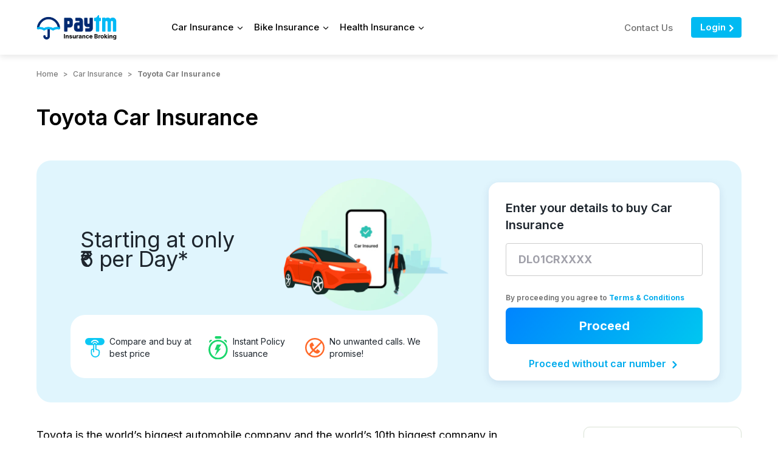

--- FILE ---
content_type: text/html; charset=utf-8
request_url: https://paytminsurance.co.in/car-insurance/toyota/
body_size: 64916
content:
<!doctype html>
<html data-n-head-ssr lang="en" data-n-head="%7B%22lang%22:%7B%22ssr%22:%22en%22%7D%7D">
  <head >
    <meta data-n-head="ssr" name="viewport" content="width=device-width, initial-scale=1"><meta data-n-head="ssr" data-hid="og:site_name" property="og:site_name" content="Paytm Insurance"><meta data-n-head="ssr" data-hid="og:locale" property="og:locale" content="en_us"><meta data-n-head="ssr" data-hid="website" name="website" content="https://paytminsurance.co.in"><meta data-n-head="ssr" data-hid="copyright" name="copyright" content="https://paytminsurance.co.in"><meta data-n-head="ssr" data-hid="charset" charset="utf-8"><meta data-n-head="ssr" data-hid="mobile-web-app-capable" name="mobile-web-app-capable" content="yes"><meta data-n-head="ssr" data-hid="apple-mobile-web-app-title" name="apple-mobile-web-app-title" content="Paytm Insurance"><meta data-n-head="ssr" data-hid="description" name="description" content="Toyota Car Insurance -  Get Complete Details about Toyota Car Insurance Online Like Types, Renewal Process, Model Wise Premium, Discount, Coverage, Reviews, Add Ons, Faqs & more."><meta data-n-head="ssr" data-hid="keywords" name="keywords" content="Toyota Car Insurance, Toyota Car Insurance Renewal, Toyota Car Insurance Online, Toyota Car Insurance Renewal Online, Toyota Car Insurance Policy Renewal, Toyota Car Insurance Policy, Toyota Car Insurance Price, Toyota Car Insurance Cost"><meta data-n-head="ssr" data-hid="canonical" name="canonical" content="https://paytminsurance.co.in/car-insurance/toyota/"><meta data-n-head="ssr" data-hid="og:title" property="og:title" content="Toyota Car Insurance Online - Buy/Renew Toyota Car Insurance | Get 85%* Discount"><meta data-n-head="ssr" data-hid="og:description" property="og:description" content="Toyota Car Insurance -  Get Complete Details about Toyota Car Insurance Online Like Types, Renewal Process, Model Wise Premium, Discount, Coverage, Reviews, Add Ons, Faqs & more."><meta data-n-head="ssr" data-hid="og:type" property="og:type" content="website"><meta data-n-head="ssr" data-hid="og:image" property="og:image" content="https://insurance-blog-cms.paytminsurance.co.in/og_logo_5539096291.png"><meta data-n-head="ssr" data-hid="og:url" property="og:url" content="https://paytminsurance.co.in/car-insurance/toyota/"><meta data-n-head="ssr" data-hid="og:image:width" property="og:image:width" content="250"><meta data-n-head="ssr" data-hid="og:image:height" property="og:image:height" content="250"><meta data-n-head="ssr" data-hid="og:image:alt" property="og:image:alt" content="Paytm Insurance Logo"><meta data-n-head="ssr" data-hid="twitter:card" name="twitter:card" content="summary"><meta data-n-head="ssr" data-hid="twitter:title" name="twitter:title" content="Toyota Car Insurance Online - Buy/Renew Toyota Car Insurance | Get 85%* Discount"><meta data-n-head="ssr" data-hid="twitter:description" name="twitter:description" content="Toyota Car Insurance -  Get Complete Details about Toyota Car Insurance Online Like Types, Renewal Process, Model Wise Premium, Discount, Coverage, Reviews, Add Ons, Faqs & more."><meta data-n-head="ssr" data-hid="twitter:image" name="twitter:image" content="https://insurance-blog-cms.paytminsurance.co.in/og_logo_5539096291.png"><meta data-n-head="ssr" data-hid="twitter:url" name="twitter:url" content="https://paytminsurance.co.in/car-insurance/toyota/"><meta data-n-head="ssr" data-hid="twitter:site" name="twitter:site" content="@paytminsurance"><meta data-n-head="ssr" data-hid="twitter:creator" name="twitter:creator" content="@paytminsurance"><meta data-n-head="ssr" data-hid="twitter:image:alt" name="twitter:image:alt" content="Paytm Insurance Logo"><meta data-n-head="ssr" data-hid="author" name="author" content="Paytm Insurance"><title>Toyota Car Insurance Online - Buy/Renew Toyota Car Insurance | Get 85%* Discount</title><link data-n-head="ssr" rel="icon" type="image/x-icon" href="/favicon.ico"><link data-n-head="ssr" data-hid="shortcut-icon" rel="shortcut icon" href="/_nuxt/icons/icon_64x64.d95827.png"><link data-n-head="ssr" data-hid="apple-touch-icon" rel="apple-touch-icon" href="/_nuxt/icons/icon_512x512.d95827.png" sizes="512x512"><link data-n-head="ssr" rel="manifest" href="/_nuxt/manifest.35a9405d.json" data-hid="manifest"><link data-n-head="ssr" rel="canonical" href="https://paytminsurance.co.in/car-insurance/toyota/"><script data-n-head="ssr" src="https://www.googletagmanager.com/gtag/js?id=UA-215609892-1" async></script><script data-n-head="ssr" type="application/ld+json">{"@context":"https://schema.org","@type":"FinancialProduct","name":"Toyota Car Insurance","url":"https://paytminsurance.co.in/car-insurance/toyota/","description":"Toyota Car Insurance -  Get Complete Details about Toyota Car Insurance Online Like Types, Renewal Process, Model Wise Premium, Discount, Coverage, Reviews, Add Ons, Faqs &amp; more.","brand":{"@type":"Thing","name":"Paytm Insurance"}}</script><script data-n-head="ssr" type="application/ld+json">{"@context":"https://schema.org/","@type":"WebPage","url":"https://paytminsurance.co.in/car-insurance/toyota/","name":"Toyota Car Insurance Online - Buy/Renew Toyota Car Insurance | Get 85%* Discount","description":"Toyota Car Insurance -  Get Complete Details about Toyota Car Insurance Online Like Types, Renewal Process, Model Wise Premium, Discount, Coverage, Reviews, Add Ons, Faqs &amp; more.","publisher":{"@type":"Organization","name":"Paytm Insurance Broking Private Limited","url":"https://paytminsurance.co.in","logo":{"@type":"ImageObject","url":"https://insurance-blog-cms.paytminsurance.co.in/og_logo_5539096291.png"}}}</script><script data-n-head="ssr" type="application/ld+json">{"@context":"https://schema.org","@type":"FAQPage","mainEntity":[{"@type":"Question","name":"1. Should I inform the insurance provider, if I install a CNG kit in the car?","acceptedAnswer":{"@type":"Answer","text":"Yes, it’s mandatory to inform the insurance provider, in case you have installed a CNG kit in the car. If not informed, your claim can be rejected."}},{"@type":"Question","name":"2. How will NCB help me?","acceptedAnswer":{"@type":"Answer","text":"No Claim Bonus or NCB can drastically reduce the premium of your next insurance premium, and thus, help you save money. You can get upto 50% discount on the next insurance premium, via NCB."}},{"@type":"Question","name":"3. How to increase No Claim Benefit for my next insurance?","acceptedAnswer":{"@type":"Answer","text":"NCB or No Claim Bonus is a reward given by insurance companies to safe drivers. By not claiming any insurance, the insurance provider recognizes the safe drivers and gives incentives via NCB for the same. In order to increase the NCB benefits, you will need to drive your car without any accidents or claims for a longer period."}},{"@type":"Question","name":"4. Is NCB transferable to the new insurance policy?","acceptedAnswer":{"@type":"Answer","text":"Yes, No Claim Bonus can be transferred to a new car insurance policy, without any hassles. All you need is the NCB Certificate, which your old insurance provider will give to you."}},{"@type":"Question","name":"5. Should I buy an engine protection plan for my 2nd hand car?","acceptedAnswer":{"@type":"Answer","text":"There are several insurance add-ons, which are provided by the insurance company to the owners of cars. In this list of add-ons is the engine protection plan, which covers all damage to your engine. If you need more protection for your 2nd hand car, then this add-on is fine to activate."}},{"@type":"Question","name":"6. Will my NCB transfer if I transfer the insurance policy to the new owner of the car?","acceptedAnswer":{"@type":"Answer","text":"No. If you transfer the registration and insurance policies to the new owner, then NCB won’t transfer, because it resides with the owner of the car, always."}}]}</script><script data-n-head="ssr" type="application/ld+json">{"@context":"http://schema.org","@type":"SiteNavigationElement","name":["Car Insurance","Bike Insurance","Health Insurance","Life Insurance","Term Insurance"],"position":["1","2","3","4","5"],"url":["https://paytminsurance.co.in/car-insurance/","https://paytminsurance.co.in/two-wheeler-insurance/","https://paytminsurance.co.in/health-insurance/","https://paytminsurance.co.in/life-insurance/","https://paytminsurance.co.in/term-insurance/"]}</script><script data-n-head="ssr" type="application/ld+json">{"@context":"https://schema.org","@type":"Organization","name":"Paytm Insurance Broking Private Limited","url":"https://paytminsurance.co.in/","logo":{"@type":"ImageObject","url":"https://insurance-blog-cms.paytminsurance.co.in/og_logo_5539096291.png","width":250,"height":250},"address":{"@type":"PostalAddress","streetAddress":"136, 1st Floor, Devika Tower","addressLocality":"Nehru Place, NEW DELHI","addressRegion":"India","postalCode":"110019"}}</script><script data-n-head="ssr" type="application/ld+json">{"@context":"https://schema.org","@type":"BreadcrumbList","itemListElement":[{"@type":"ListItem","position":1,"name":"Home","item":"https://paytminsurance.co.in"},{"@type":"ListItem","position":2,"name":"Car Insurance","item":"https://paytminsurance.co.in/car-insurance/"},{"@type":"ListItem","position":3,"name":"Toyota Car Insurance","item":"https://paytminsurance.co.in/car-insurance/toyota/"}]}</script><style data-vue-ssr-id="d706d280:0 f108dd4c:0 709683a2:0 9d8ac7b0:0 78309548:0 dd9c3232:0 ab998ef4:0 6ec70632:0 e389560a:0 53bd7ad4:0 18e9165e:0 068aefe7:0 51eaf150:0 b36e639c:0 43210dea:0 450eb7ad:0 01960b82:0 0571ae88:0 52e2a151:0 aaa351de:0">/*! tailwindcss v2.1.0 | MIT License | https://tailwindcss.com*/

/*! modern-normalize v1.1.0 | MIT License | https://github.com/sindresorhus/modern-normalize */html{-webkit-text-size-adjust:100%;line-height:1.15;-moz-tab-size:4;-o-tab-size:4;tab-size:4}body{font-family:system-ui,-apple-system,Segoe UI,Roboto,Ubuntu,Cantarell,Noto Sans,sans-serif,"Segoe UI",Helvetica,Arial,"Apple Color Emoji","Segoe UI Emoji";margin:0}hr{color:inherit;height:0}abbr[title]{text-decoration:underline;-webkit-text-decoration:underline dotted;text-decoration:underline dotted}b,strong{font-weight:bolder}code,kbd,pre,samp{font-family:ui-monospace,SFMono-Regular,Consolas,"Liberation Mono",Menlo,monospace;font-size:1em}small{font-size:80%}sub,sup{font-size:75%;line-height:0;position:relative;vertical-align:baseline}sub{bottom:-.25em}sup{top:-.5em}table{border-color:inherit;text-indent:0}button,input,optgroup,select,textarea{font-family:inherit;font-size:100%;line-height:1.15;margin:0}button,select{text-transform:none}[type=button],[type=submit],button{-webkit-appearance:button}legend{padding:0}progress{vertical-align:baseline}[type=search]{-webkit-appearance:textfield;outline-offset:-2px}summary{display:list-item}blockquote,dd,dl,figure,h1,h2,h3,h4,h5,h6,hr,p,pre{margin:0}button{background-color:transparent;background-image:none}button:focus{outline:1px dotted;outline:5px auto -webkit-focus-ring-color}fieldset,ol,ul{margin:0;padding:0}ol,ul{list-style:none}html{font-family:Inter,sans-serif;line-height:1.5}body{font-family:inherit;line-height:inherit}*,:after,:before{border:0 solid;box-sizing:border-box}hr{border-top-width:1px}img{border-style:solid}textarea{resize:vertical}input::-moz-placeholder,textarea::-moz-placeholder{color:#a1a1aa;opacity:1}input::placeholder,textarea::placeholder{color:#a1a1aa;opacity:1}[role=button],button{cursor:pointer}table{border-collapse:collapse}h1,h2,h3,h4,h5,h6{font-size:inherit;font-weight:inherit}a{color:inherit;text-decoration:inherit}button,input,optgroup,select,textarea{color:inherit;line-height:inherit;padding:0}code,kbd,pre,samp{font-family:ui-monospace,SFMono-Regular,Menlo,Monaco,Consolas,"Liberation Mono","Courier New",monospace}audio,canvas,embed,iframe,img,object,svg,video{display:block;vertical-align:middle}img,video{height:auto;max-width:100%}.container{margin-left:auto;margin-right:auto;width:100%}@media (min-width:768px){.container{max-width:768px}}@media (min-width:1024px){.container{max-width:1024px}}@media (min-width:1280px){.container{max-width:1280px}}@media (min-width:1536px){.container{max-width:1536px}}.prose{color:#000;max-width:65ch}.prose [class~=lead]{color:#000;font-size:1.3333333em;line-height:1.6;margin-bottom:1.2em;margin-top:1.2em}.prose a{color:#00baf2;font-weight:400;-webkit-text-decoration:underline;text-decoration:underline}.prose a:hover{color:#002970}.prose strong{color:#000;font-weight:600}.prose ol{counter-reset:list-counter;margin-bottom:1.3333333em;margin-top:1.3333333em}.prose ol>li{counter-increment:list-counter;padding-left:1.8666667em;position:relative}.prose ol>li:before{color:#000;content:counter(list-counter) ".";font-weight:500;left:0;position:absolute}.prose ul>li{padding-left:1.8666667em;position:relative}.prose ul>li:before{background-color:#d1d5db;border-radius:50%;content:"";height:.4em;left:.2666667em;position:absolute;top:.46667em;width:.4em}.prose hr{border-color:#e5e7eb;border-top-width:1px;margin-bottom:3.2em;margin-top:3.2em}.prose blockquote{border-left-color:#e5e7eb;border-left-width:.25rem;color:#111827;font-style:italic;font-weight:500;margin-bottom:1.6em;margin-top:1.6em;padding-left:1em;quotes:"\201C""\201D""\2018""\2019"}.prose blockquote p:first-of-type:before{content:open-quote}.prose blockquote p:last-of-type:after{content:close-quote}.prose h1{color:#111827;font-size:2em;font-weight:700;line-height:1.1333333;margin-bottom:.8888889em;margin-top:0}.prose h2{font-size:1.7333333em;line-height:1.2307692;margin-bottom:1em;margin-top:2em}.prose h2,.prose h3{color:#111827;font-weight:600}.prose h3{font-size:1.1333333em;line-height:1.4705882;margin-bottom:.6em;margin-top:1.6em}.prose h4{color:#111827;font-weight:600;line-height:1.4666667;margin-bottom:.5333333em;margin-top:1.6em}.prose figure figcaption{color:#6b7280;font-size:.9333333em;line-height:1.4285714;margin-top:.8571429em}.prose code{color:#111827;font-size:.875em;font-weight:600}.prose code:after,.prose code:before{content:"`"}.prose a code{color:#111827}.prose pre{background-color:#1f2937;border-radius:.375rem;color:#e5e7eb;font-size:.875em;line-height:1.7142857;margin-bottom:1.7142857em;margin-top:1.7142857em;overflow-x:auto;padding:.8571429em 1.1428571em}.prose pre code{background-color:transparent;border-radius:0;border-width:0;color:inherit;font-family:inherit;font-size:inherit;font-weight:400;line-height:inherit;padding:0}.prose pre code:after,.prose pre code:before{content:""}.prose table{font-size:.8em;line-height:1.45;margin-bottom:2em;margin-top:2em;padding:0;table-layout:auto;text-align:left;width:100%}.prose thead{border-bottom-color:#d1d5db;border-bottom-width:1px;color:#111827;font-weight:600}.prose thead th{padding-bottom:.5714286em;padding-left:.5714286em;padding-right:.5714286em;vertical-align:bottom}.prose tbody tr{border-bottom-color:#e5e7eb;border-bottom-width:1px}.prose tbody tr:last-child{border-bottom-width:0}.prose tbody td{padding:.5714286em;vertical-align:top}.prose{font-size:.9375rem;line-height:1.4666667}.prose p{margin-bottom:1.3333333em;margin-top:1.3333333em}.prose figure,.prose img,.prose video{margin-bottom:2.1333333em;margin-top:2.1333333em}.prose figure>*{margin-bottom:0;margin-top:0}.prose h2 code{font-size:.875em}.prose h3 code{font-size:.9em}.prose ul{margin-bottom:1.25em;margin-top:1.3333333em}.prose li{margin-bottom:.5333333em;margin-top:.5333333em}.prose>ul>li p{margin-bottom:.8em;margin-top:.8em}.prose>ul>li>:first-child{margin-top:1.3333333em}.prose>ul>li>:last-child{margin-bottom:1.3333333em}.prose>ol>li>:first-child{margin-top:1.3333333em}.prose>ol>li>:last-child{margin-bottom:1.3333333em}.prose ol ol,.prose ol ul,.prose ul ol,.prose ul ul{margin-bottom:.8em;margin-top:.8em}.prose h2+*,.prose h3+*,.prose h4+*,.prose hr+*{margin-top:0}.prose thead th:first-child{padding-left:0}.prose thead th:last-child{padding-right:0}.prose tbody td:first-child{padding-left:0}.prose tbody td:last-child{padding-right:0}.prose>:first-child{margin-top:0}.prose>:last-child{margin-bottom:0}.prose{font-weight:500}.prose table th{font-size:1.25em;font-weight:600;line-height:1.4666667;vertical-align:top}.prose-sm{font-size:.875rem;line-height:1.7142857}.prose-sm p{margin-bottom:1.1428571em;margin-top:1.1428571em}.prose-sm [class~=lead]{font-size:1.2857143em;line-height:1.5555556;margin-bottom:.8888889em;margin-top:.8888889em}.prose-sm blockquote{margin-bottom:1.3333333em;margin-top:1.3333333em;padding-left:1.1111111em}.prose-sm h1{font-size:2.1428571em;line-height:1.2;margin-bottom:.8em;margin-top:0}.prose-sm h2{font-size:1.4285714em;line-height:1.4;margin-bottom:.8em;margin-top:1.6em}.prose-sm h3{font-size:1.2857143em;line-height:1.5555556;margin-bottom:.4444444em;margin-top:1.5555556em}.prose-sm h4{line-height:1.4285714;margin-bottom:.5714286em;margin-top:1.4285714em}.prose-sm figure,.prose-sm img,.prose-sm video{margin-bottom:1.7142857em;margin-top:1.7142857em}.prose-sm figure>*{margin-bottom:0;margin-top:0}.prose-sm figure figcaption{font-size:.8571429em;line-height:1.3333333;margin-top:.6666667em}.prose-sm code{font-size:.8571429em}.prose-sm h2 code{font-size:.9em}.prose-sm h3 code{font-size:.8888889em}.prose-sm pre{border-radius:.25rem;font-size:.8571429em;line-height:1.6666667;margin-bottom:1.6666667em;margin-top:1.6666667em;padding:.6666667em 1em}.prose-sm ol,.prose-sm ul{margin-bottom:1.1428571em;margin-top:1.1428571em}.prose-sm li{margin-bottom:.2857143em;margin-top:.2857143em}.prose-sm ol>li{padding-left:1.5714286em}.prose-sm ol>li:before{left:0}.prose-sm ul>li{padding-left:1.5714286em}.prose-sm ul>li:before{height:.3571429em;left:.2142857em;top:.67857em;width:.3571429em}.prose-sm>ul>li p{margin-bottom:.5714286em;margin-top:.5714286em}.prose-sm>ul>li>:first-child{margin-top:1.1428571em}.prose-sm>ul>li>:last-child{margin-bottom:1.1428571em}.prose-sm>ol>li>:first-child{margin-top:1.1428571em}.prose-sm>ol>li>:last-child{margin-bottom:1.1428571em}.prose-sm ol ol,.prose-sm ol ul,.prose-sm ul ol,.prose-sm ul ul{margin-bottom:.5714286em;margin-top:.5714286em}.prose-sm hr{margin-bottom:2.8571429em;margin-top:2.8571429em}.prose-sm h2+*,.prose-sm h3+*,.prose-sm h4+*,.prose-sm hr+*{margin-top:0}.prose-sm table{font-size:.8571429em;line-height:1.5}.prose-sm thead th{padding-bottom:.6666667em;padding-left:1em;padding-right:1em}.prose-sm thead th:first-child{padding-left:0}.prose-sm thead th:last-child{padding-right:0}.prose-sm tbody td{padding:.6666667em 1em}.prose-sm tbody td:first-child{padding-left:0}.prose-sm tbody td:last-child{padding-right:0}.prose-sm>:first-child{margin-top:0}.prose-sm>:last-child{margin-bottom:0}.container{max-width:100%;padding-left:20px;padding-right:20px}@media (min-width:640px){.container{max-width:640px}}@media (min-width:768px){.container{max-width:808px}}@media (min-width:1024px){.container{max-width:960px}}@media (min-width:1280px){.container{max-width:1200px}}.space-x-8>:not([hidden])~:not([hidden]){--tw-space-x-reverse:0;margin-left:2rem;margin-left:calc(2rem*(1 - var(--tw-space-x-reverse)));margin-right:0;margin-right:calc(2rem*var(--tw-space-x-reverse))}.bg-transparent{background-color:transparent}.bg-black{--tw-bg-opacity:1;background-color:#000;background-color:rgba(0,0,0,var(--tw-bg-opacity))}.bg-white{--tw-bg-opacity:1;background-color:#fff;background-color:rgba(255,255,255,var(--tw-bg-opacity))}.bg-gray{--tw-bg-opacity:1;background-color:#8ba6c1;background-color:rgba(139,166,193,var(--tw-bg-opacity))}.bg-blue-400{--tw-bg-opacity:1;background-color:#60a5fa;background-color:rgba(96,165,250,var(--tw-bg-opacity))}.bg-indigo-600{--tw-bg-opacity:1;background-color:#4f46e5;background-color:rgba(79,70,229,var(--tw-bg-opacity))}.bg-primary{--tw-bg-opacity:1;background-color:#002970;background-color:rgba(0,41,112,var(--tw-bg-opacity))}.bg-secondary{--tw-bg-opacity:1;background-color:#00aced;background-color:rgba(0,172,237,var(--tw-bg-opacity))}.bg-blue-2{--tw-bg-opacity:1;background-color:#e5f6fc;background-color:rgba(229,246,252,var(--tw-bg-opacity))}.bg-blue-3{--tw-bg-opacity:1;background-color:#00baf2;background-color:rgba(0,186,242,var(--tw-bg-opacity))}.bg-gray-fa{--tw-bg-opacity:1;background-color:#fafafa;background-color:rgba(250,250,250,var(--tw-bg-opacity))}.bg-light-blue{--tw-bg-opacity:1;background-color:#f2fbfe;background-color:rgba(242,251,254,var(--tw-bg-opacity))}.bg-light-blue-2{--tw-bg-opacity:1;background-color:#f2fbff;background-color:rgba(242,251,255,var(--tw-bg-opacity))}.bg-light-blue-3{--tw-bg-opacity:1;background-color:#e0f5fd;background-color:rgba(224,245,253,var(--tw-bg-opacity))}.bg-light-green{--tw-bg-opacity:1;background-color:#e6ffff;background-color:rgba(230,255,255,var(--tw-bg-opacity))}.bg-light-gray{--tw-bg-opacity:1;background-color:#f5f7fa;background-color:rgba(245,247,250,var(--tw-bg-opacity))}.bg-light-gray-3{--tw-bg-opacity:1;background-color:#f2f7fa;background-color:rgba(242,247,250,var(--tw-bg-opacity))}.hover\:bg-indigo-100:hover{--tw-bg-opacity:1;background-color:#e0e7ff;background-color:rgba(224,231,255,var(--tw-bg-opacity))}.hover\:bg-light-blue:hover{--tw-bg-opacity:1;background-color:#f2fbfe;background-color:rgba(242,251,254,var(--tw-bg-opacity))}.bg-none{background-image:none}.bg-opacity-10{--tw-bg-opacity:.1}.bg-opacity-20{--tw-bg-opacity:.2}.border-transparent{border-color:transparent}.border-current{border-color:currentColor}.border-black{--tw-border-opacity:1;border-color:#000;border-color:rgba(0,0,0,var(--tw-border-opacity))}.border-gray{--tw-border-opacity:1;border-color:#8ba6c1;border-color:rgba(139,166,193,var(--tw-border-opacity))}.border-blue-900{--tw-border-opacity:1;border-color:#1e3a8a;border-color:rgba(30,58,138,var(--tw-border-opacity))}.border-secondary{--tw-border-opacity:1;border-color:#00aced;border-color:rgba(0,172,237,var(--tw-border-opacity))}.border-blue-3{--tw-border-opacity:1;border-color:#00baf2;border-color:rgba(0,186,242,var(--tw-border-opacity))}.border-darker-blue{--tw-border-opacity:1;border-color:#1d252d;border-color:rgba(29,37,45,var(--tw-border-opacity))}.border-gray-70{--tw-border-opacity:1;border-color:#707070;border-color:rgba(112,112,112,var(--tw-border-opacity))}.border-light-blue{--tw-border-opacity:1;border-color:#f2fbfe;border-color:rgba(242,251,254,var(--tw-border-opacity))}.border-opacity-10{--tw-border-opacity:.1}.border-opacity-50{--tw-border-opacity:.5}.border-opacity-60{--tw-border-opacity:.6}.border-opacity-100{--tw-border-opacity:1}.rounded-sm{border-radius:.125rem}.rounded{border-radius:.25rem}.rounded-lg{border-radius:.5rem}.rounded-xl{border-radius:.75rem}.rounded-2xl{border-radius:1rem}.rounded-full{border-radius:9999px}.rounded-b-sm{border-bottom-left-radius:.125rem;border-bottom-right-radius:.125rem}.rounded-r-lg{border-bottom-right-radius:.5rem;border-top-right-radius:.5rem}.rounded-l-lg{border-bottom-left-radius:.5rem;border-top-left-radius:.5rem}.border-none{border-style:none}.border-0{border-width:0}.border{border-width:1px}.border-b-0{border-bottom-width:0}.border-t-2{border-top-width:2px}.border-b-2{border-bottom-width:2px}.border-t-4{border-top-width:4px}.border-t-8{border-top-width:8px}.border-t{border-top-width:1px}.border-b{border-bottom-width:1px}.cursor-pointer{cursor:pointer}.block{display:block}.inline-block{display:inline-block}.flex{display:flex}.inline-flex{display:inline-flex}.table{display:table}.hidden{display:none}.flex-row{flex-direction:row}.flex-col{flex-direction:column}.flex-wrap{flex-wrap:wrap}.items-start{align-items:flex-start}.items-end{align-items:flex-end}.items-center{align-items:center}.items-stretch{align-items:stretch}.justify-start{justify-content:flex-start}.justify-end{justify-content:flex-end}.justify-center{justify-content:center}.justify-between{justify-content:space-between}.justify-around{justify-content:space-around}.flex-1{flex:1 1 0%}.flex-grow-0{flex-grow:0}.flex-grow{flex-grow:1}.flex-shrink-0{flex-shrink:0}.flex-shrink{flex-shrink:1}.font-normal{font-weight:400}.font-medium{font-weight:500}.font-semibold{font-weight:600}.font-bold{font-weight:700}.font-extrabold{font-weight:800}.h-0{height:0}.h-1{height:.25rem}.h-2{height:.5rem}.h-3{height:.75rem}.h-4{height:1rem}.h-5{height:1.25rem}.h-6{height:1.5rem}.h-8{height:2rem}.h-10{height:2.5rem}.h-12{height:3rem}.h-15{height:3.75rem}.h-16{height:4rem}.h-20{height:5rem}.h-24{height:6rem}.h-40{height:10rem}.h-56{height:14rem}.h-auto{height:auto}.h-full{height:100%}.text-15{font-size:.9375rem}.text-17{font-size:1.063rem}.text-22{font-size:1.375rem}.text-26{font-size:1.625rem}.text-30{font-size:1.875rem}.text-xs{font-size:.75rem;line-height:1rem}.text-sm{font-size:.875rem;line-height:1.25rem}.text-base{font-size:1rem;line-height:1.5rem}.text-lg{font-size:1.125rem}.text-lg,.text-xl{line-height:1.75rem}.text-xl{font-size:1.25rem}.text-2xl{font-size:1.5rem;line-height:2rem}.text-3xl{font-size:1.875rem;line-height:2.25rem}.text-4xl{font-size:2.25rem;line-height:2.5rem}.leading-3{line-height:.75rem}.leading-4{line-height:1rem}.leading-5{line-height:1.25rem}.leading-7{line-height:1.75rem}.leading-8{line-height:2rem}.leading-none{line-height:1}.leading-tight{line-height:1.25}.leading-snug{line-height:1.375}.leading-normal{line-height:1.5}.leading-relaxed{line-height:1.625}.m-0{margin:0}.m-4{margin:1rem}.m-auto{margin:auto}.my-0{margin-bottom:0;margin-top:0}.my-1{margin-bottom:.25rem;margin-top:.25rem}.mx-1{margin-left:.25rem;margin-right:.25rem}.my-2{margin-bottom:.5rem;margin-top:.5rem}.mx-2{margin-left:.5rem;margin-right:.5rem}.my-3{margin-bottom:.75rem;margin-top:.75rem}.my-4{margin-bottom:1rem;margin-top:1rem}.mx-4{margin-left:1rem;margin-right:1rem}.mx-5{margin-left:1.25rem;margin-right:1.25rem}.my-15{margin-bottom:3.75rem;margin-top:3.75rem}.mx-auto{margin-left:auto;margin-right:auto}.-mx-4{margin-left:-1rem;margin-right:-1rem}.mt-0{margin-top:0}.mb-0{margin-bottom:0}.ml-0{margin-left:0}.mt-1{margin-top:.25rem}.mr-1{margin-right:.25rem}.mb-1{margin-bottom:.25rem}.ml-1{margin-left:.25rem}.mt-2{margin-top:.5rem}.mr-2{margin-right:.5rem}.mb-2{margin-bottom:.5rem}.ml-2{margin-left:.5rem}.mr-3{margin-right:.75rem}.mb-3{margin-bottom:.75rem}.mt-4{margin-top:1rem}.mr-4{margin-right:1rem}.mb-4{margin-bottom:1rem}.ml-4{margin-left:1rem}.mt-5{margin-top:1.25rem}.mr-5{margin-right:1.25rem}.mb-5{margin-bottom:1.25rem}.mt-6{margin-top:1.5rem}.mb-6{margin-bottom:1.5rem}.mt-8{margin-top:2rem}.mr-8{margin-right:2rem}.mb-8{margin-bottom:2rem}.mt-10{margin-top:2.5rem}.mr-10{margin-right:2.5rem}.mb-10{margin-bottom:2.5rem}.mt-12{margin-top:3rem}.mb-12{margin-bottom:3rem}.mb-15{margin-bottom:3.75rem}.mt-16{margin-top:4rem}.mb-16{margin-bottom:4rem}.mb-2\.5{margin-bottom:.625rem}.-mt-1{margin-top:-.25rem}.-mr-1{margin-right:-.25rem}.-mb-1{margin-bottom:-.25rem}.-mr-2{margin-right:-.5rem}.-mb-2{margin-bottom:-.5rem}.-mt-4{margin-top:-1rem}.-mr-4{margin-right:-1rem}.-mb-4{margin-bottom:-1rem}.-ml-6{margin-left:-1.5rem}.-mb-8{margin-bottom:-2rem}.max-h-full{max-height:100%}.max-w-none{max-width:none}.max-w-full{max-width:100%}.min-h-full{min-height:100%}.min-h-screen{min-height:100vh}.min-w-0{min-width:0}.min-w-full{min-width:100%}.object-cover{-o-object-fit:cover;object-fit:cover}.opacity-0{opacity:0}.opacity-20{opacity:.2}.opacity-40{opacity:.4}.opacity-50{opacity:.5}.opacity-60{opacity:.6}.opacity-70{opacity:.7}.opacity-80{opacity:.8}.opacity-90{opacity:.9}.hover\:opacity-70:hover{opacity:.7}.hover\:opacity-100:hover{opacity:1}.outline-none{outline:2px solid transparent;outline-offset:2px}.overflow-hidden{overflow:hidden}.overflow-x-auto{overflow-x:auto}.overflow-y-auto{overflow-y:auto}.overflow-x-hidden{overflow-x:hidden}.overflow-y-hidden{overflow-y:hidden}.p-0{padding:0}.p-1{padding:.25rem}.p-2{padding:.5rem}.p-3{padding:.75rem}.p-4{padding:1rem}.p-6{padding:1.5rem}.px-0{padding-left:0;padding-right:0}.py-1{padding-bottom:.25rem;padding-top:.25rem}.px-1{padding-left:.25rem;padding-right:.25rem}.py-2{padding-bottom:.5rem;padding-top:.5rem}.py-3{padding-bottom:.75rem;padding-top:.75rem}.px-3{padding-left:.75rem;padding-right:.75rem}.py-4{padding-bottom:1rem;padding-top:1rem}.px-4{padding-left:1rem;padding-right:1rem}.py-5{padding-bottom:1.25rem;padding-top:1.25rem}.px-5{padding-left:1.25rem;padding-right:1.25rem}.py-6{padding-bottom:1.5rem;padding-top:1.5rem}.px-6{padding-left:1.5rem;padding-right:1.5rem}.py-8{padding-bottom:2rem;padding-top:2rem}.px-8{padding-left:2rem;padding-right:2rem}.py-9{padding-bottom:2.25rem;padding-top:2.25rem}.py-10{padding-bottom:2.5rem;padding-top:2.5rem}.py-12{padding-bottom:3rem;padding-top:3rem}.px-12{padding-left:3rem;padding-right:3rem}.py-20{padding-bottom:5rem;padding-top:5rem}.py-32{padding-bottom:8rem;padding-top:8rem}.px-15px{padding-left:15px;padding-right:15px}.pt-0{padding-top:0}.pb-0{padding-bottom:0}.pl-0{padding-left:0}.pt-1{padding-top:.25rem}.pr-1{padding-right:.25rem}.pt-2{padding-top:.5rem}.pr-2{padding-right:.5rem}.pl-2{padding-left:.5rem}.pt-3{padding-top:.75rem}.pb-3{padding-bottom:.75rem}.pt-4{padding-top:1rem}.pr-4{padding-right:1rem}.pb-4{padding-bottom:1rem}.pt-5{padding-top:1.25rem}.pr-5{padding-right:1.25rem}.pb-5{padding-bottom:1.25rem}.pt-6{padding-top:1.5rem}.pb-6{padding-bottom:1.5rem}.pl-6{padding-left:1.5rem}.pt-8{padding-top:2rem}.pr-8{padding-right:2rem}.pb-8{padding-bottom:2rem}.pt-10{padding-top:2.5rem}.pb-10{padding-bottom:2.5rem}.pl-10{padding-left:2.5rem}.pt-12{padding-top:3rem}.pt-15{padding-top:3.75rem}.pr-24{padding-right:6rem}.pointer-events-none{pointer-events:none}.pointer-events-auto{pointer-events:auto}.static{position:static}.fixed{position:fixed}.absolute{position:absolute}.relative{position:relative}.sticky{position:sticky}.inset-0{bottom:0;top:0}.inset-0,.inset-x-0{left:0;right:0}.top-0{top:0}.right-0{right:0}.bottom-0{bottom:0}.left-0{left:0}.resize{resize:both}*{--tw-shadow:0 0 transparent}.shadow{--tw-shadow:0 1px 3px 0 rgba(0,0,0,.1),0 1px 2px 0 rgba(0,0,0,.06);box-shadow:0 0 transparent,0 0 transparent,0 1px 3px 0 rgba(0,0,0,.1),0 1px 2px 0 rgba(0,0,0,.06);box-shadow:var(--tw-ring-offset-shadow,0 0 transparent),var(--tw-ring-shadow,0 0 transparent),var(--tw-shadow)}.shadow-xl{--tw-shadow:0 20px 25px -5px rgba(0,0,0,.1),0 10px 10px -5px rgba(0,0,0,.04);box-shadow:0 0 transparent,0 0 transparent,0 20px 25px -5px rgba(0,0,0,.1),0 10px 10px -5px rgba(0,0,0,.04);box-shadow:var(--tw-ring-offset-shadow,0 0 transparent),var(--tw-ring-shadow,0 0 transparent),var(--tw-shadow)}.shadow-custom{--tw-shadow:0 2px 2px 0 rgba(0,0,0,.04);box-shadow:0 0 transparent,0 0 transparent,0 2px 2px 0 rgba(0,0,0,.04);box-shadow:var(--tw-ring-offset-shadow,0 0 transparent),var(--tw-ring-shadow,0 0 transparent),var(--tw-shadow)}.shadow-custom-lg{--tw-shadow:0px 4px 14px rgba(0,41,112,.1);box-shadow:0 0 transparent,0 0 transparent,0 4px 14px rgba(0,41,112,.1);box-shadow:var(--tw-ring-offset-shadow,0 0 transparent),var(--tw-ring-shadow,0 0 transparent),var(--tw-shadow)}.hover\:shadow:hover{--tw-shadow:0 1px 3px 0 rgba(0,0,0,.1),0 1px 2px 0 rgba(0,0,0,.06);box-shadow:0 0 transparent,0 0 transparent,0 1px 3px 0 rgba(0,0,0,.1),0 1px 2px 0 rgba(0,0,0,.06);box-shadow:var(--tw-ring-offset-shadow,0 0 transparent),var(--tw-ring-shadow,0 0 transparent),var(--tw-shadow)}*{--tw-ring-inset:var(--tw-empty,/*!*/ /*!*/);--tw-ring-offset-width:0px;--tw-ring-offset-color:#fff;--tw-ring-color:rgba(59,130,246,.5);--tw-ring-offset-shadow:0 0 transparent;--tw-ring-shadow:0 0 transparent}.text-left{text-align:left}.text-center{text-align:center}.text-transparent{color:transparent}.text-black{--tw-text-opacity:1;color:#000;color:rgba(0,0,0,var(--tw-text-opacity))}.text-white{--tw-text-opacity:1;color:#fff;color:rgba(255,255,255,var(--tw-text-opacity))}.text-gray{--tw-text-opacity:1;color:#8ba6c1;color:rgba(139,166,193,var(--tw-text-opacity))}.text-red-600{--tw-text-opacity:1;color:#dc2626;color:rgba(220,38,38,var(--tw-text-opacity))}.text-indigo-600{--tw-text-opacity:1;color:#4f46e5;color:rgba(79,70,229,var(--tw-text-opacity))}.text-primary{--tw-text-opacity:1;color:#002970;color:rgba(0,41,112,var(--tw-text-opacity))}.text-secondary{--tw-text-opacity:1;color:#00aced;color:rgba(0,172,237,var(--tw-text-opacity))}.text-blue-3{--tw-text-opacity:1;color:#00baf2;color:rgba(0,186,242,var(--tw-text-opacity))}.text-darker-blue{--tw-text-opacity:1;color:#1d252d;color:rgba(29,37,45,var(--tw-text-opacity))}.text-gray-70{--tw-text-opacity:1;color:#707070;color:rgba(112,112,112,var(--tw-text-opacity))}.hover\:text-black:hover{--tw-text-opacity:1;color:#000;color:rgba(0,0,0,var(--tw-text-opacity))}.hover\:text-primary:hover{--tw-text-opacity:1;color:#002970;color:rgba(0,41,112,var(--tw-text-opacity))}.text-opacity-60{--tw-text-opacity:.6}.truncate{overflow:hidden;text-overflow:ellipsis;white-space:nowrap}.uppercase{text-transform:uppercase}.capitalize{text-transform:capitalize}.underline{-webkit-text-decoration:underline;text-decoration:underline}.tracking-tight{letter-spacing:-.025em}.tracking-wide{letter-spacing:.025em}.align-middle{vertical-align:middle}.visible{visibility:visible}.invisible{visibility:hidden}.whitespace-nowrap{white-space:nowrap}.w-1{width:.25rem}.w-2{width:.5rem}.w-3{width:.75rem}.w-4{width:1rem}.w-5{width:1.25rem}.w-6{width:1.5rem}.w-8{width:2rem}.w-12{width:3rem}.w-16{width:4rem}.w-18{width:4.5rem}.w-20{width:5rem}.w-24{width:6rem}.w-32{width:8rem}.w-auto{width:auto}.w-1\/3{width:33.333333%}.w-2\/3{width:66.666667%}.w-4\/12{width:33.333333%}.w-full{width:100%}.z-0{z-index:0}.z-2{z-index:2}.z-10{z-index:10}.z-30{z-index:30}.z-40{z-index:40}.transform{--tw-translate-x:0;--tw-translate-y:0;--tw-rotate:0;--tw-skew-x:0;--tw-skew-y:0;--tw-scale-x:1;--tw-scale-y:1;transform:translateX(0) translateY(0) rotate(0) skewX(0) skewY(0) scaleX(1) scaleY(1);transform:translateX(var(--tw-translate-x)) translateY(var(--tw-translate-y)) rotate(var(--tw-rotate)) skewX(var(--tw-skew-x)) skewY(var(--tw-skew-y)) scaleX(var(--tw-scale-x)) scaleY(var(--tw-scale-y))}.rotate-90{--tw-rotate:90deg}.rotate-180{--tw-rotate:180deg}.-rotate-90{--tw-rotate:-90deg}.transition{transition-duration:.15s;transition-property:background-color,border-color,color,fill,stroke,opacity,box-shadow,transform,filter,-webkit-backdrop-filter;transition-property:background-color,border-color,color,fill,stroke,opacity,box-shadow,transform,filter,backdrop-filter;transition-property:background-color,border-color,color,fill,stroke,opacity,box-shadow,transform,filter,backdrop-filter,-webkit-backdrop-filter;transition-timing-function:cubic-bezier(.4,0,.2,1)}.transition-colors{transition-duration:.15s;transition-property:background-color,border-color,color,fill,stroke;transition-timing-function:cubic-bezier(.4,0,.2,1)}.ease-linear{transition-timing-function:linear}.ease-in{transition-timing-function:cubic-bezier(.4,0,1,1)}.ease-out{transition-timing-function:cubic-bezier(0,0,.2,1)}.ease-in-out{transition-timing-function:cubic-bezier(.4,0,.2,1)}.duration-100{transition-duration:.1s}.duration-150{transition-duration:.15s}@keyframes spin{to{transform:rotate(1turn)}}@keyframes ping{75%,to{opacity:0;transform:scale(2)}}@keyframes pulse{50%{opacity:.5}}@keyframes bounce{0%,to{animation-timing-function:cubic-bezier(.8,0,1,1);transform:translateY(-25%)}50%{animation-timing-function:cubic-bezier(0,0,.2,1);transform:none}}.filter{--tw-blur:var(--tw-empty,/*!*/ /*!*/);--tw-brightness:var(--tw-empty,/*!*/ /*!*/);--tw-contrast:var(--tw-empty,/*!*/ /*!*/);--tw-grayscale:var(--tw-empty,/*!*/ /*!*/);--tw-hue-rotate:var(--tw-empty,/*!*/ /*!*/);--tw-invert:var(--tw-empty,/*!*/ /*!*/);--tw-saturate:var(--tw-empty,/*!*/ /*!*/);--tw-sepia:var(--tw-empty,/*!*/ /*!*/);--tw-drop-shadow:var(--tw-empty,/*!*/ /*!*/);filter:/*!*/ /*!*/ /*!*/ /*!*/ /*!*/ /*!*/ /*!*/ /*!*/ /*!*/ /*!*/ /*!*/ /*!*/ /*!*/ /*!*/ /*!*/ /*!*/ /*!*/ /*!*/;filter:var(--tw-blur) var(--tw-brightness) var(--tw-contrast) var(--tw-grayscale) var(--tw-hue-rotate) var(--tw-invert) var(--tw-saturate) var(--tw-sepia) var(--tw-drop-shadow)}.grayscale{--tw-grayscale:grayscale(100%)}.invert{--tw-invert:invert(100%)}.sepia{--tw-sepia:sepia(100%)}.lazyload{display:block;min-height:1px;opacity:0;transition:all .3s ease-in-out}.lazyloaded .lazyload{opacity:1}.prose{word-wrap:break-word}.prose ul{list-style:none!important}.prose ul>li:before{--tw-bg-opacity:1;background-color:#00aced;background-color:rgba(0,172,237,var(--tw-bg-opacity))}.prose figure.table{display:block;overflow:auto}.prose table tr td :only-child,.prose table tr th :only-child{margin:0}.prose table tr{margin:0;padding:0}.prose th b,.prose th strong{font-weight:inherit}.prose a b,.prose a strong{color:inherit}.prose table tr,.prose table tr th,.prose thead+tbody>tr:nth-child(2n){background-color:#e0f5fd}.prose table tr:nth-child(2n),.prose thead+tbody>tr:nth-child(odd){background-color:#f5f9fe}.prose table tr td,.prose table tr th{--tw-border-opacity:1;border-color:#fff;border-color:rgba(255,255,255,var(--tw-border-opacity));border-style:solid;border-width:0 2px 0 0;margin:0;padding:10px 12px;text-align:left}.prose table thead>tr+tr>th{border-top-width:2px}.prose table tr td :first-child,.prose table tr th :first-child{margin-top:0}.prose table tr td:last-child,.prose table tr th:last-child{border-right-width:0}@media (min-width:1024px){.prose table tr td,.prose table tr th{padding:20px}.prose table tr td:first-child,.prose table tr th:first-child{padding-left:30px}.prose table tr td:last-child,.prose table tr th:last-child{padding-right:30px}.prose table tr td:last-child:not(:only-child),.prose table tr th:last-child:not(:only-child){max-width:540px}}body{--tw-text-opacity:1;-webkit-font-smoothing:antialiased;-moz-osx-font-smoothing:grayscale;color:#1d252d;color:rgba(29,37,45,var(--tw-text-opacity))}.top-sticky-form{top:90px}.capitalize-first:first-letter{text-transform:uppercase}@media (min-width:640px){.sm\:mx-2{margin-left:.5rem;margin-right:.5rem}.sm\:overflow-x-visible{overflow-x:visible}}@media (min-width:768px){.md\:bg-transparent{background-color:transparent}.md\:bg-white{--tw-bg-opacity:1;background-color:#fff;background-color:rgba(255,255,255,var(--tw-bg-opacity))}.md\:bg-light-blue-2{--tw-bg-opacity:1;background-color:#f2fbff;background-color:rgba(242,251,255,var(--tw-bg-opacity))}.md\:bg-light-green{--tw-bg-opacity:1;background-color:#e6ffff;background-color:rgba(230,255,255,var(--tw-bg-opacity))}.md\:bg-light-gray{--tw-bg-opacity:1;background-color:#f5f7fa;background-color:rgba(245,247,250,var(--tw-bg-opacity))}.md\:rounded-3xl{border-radius:1.5rem}.md\:block{display:block}.md\:inline-block{display:inline-block}.md\:flex{display:flex}.md\:hidden{display:none}.md\:flex-row{flex-direction:row}.md\:items-end{align-items:flex-end}.md\:items-center{align-items:center}.md\:justify-center{justify-content:center}.md\:justify-between{justify-content:space-between}.md\:flex-grow{flex-grow:1}.md\:font-normal{font-weight:400}.md\:font-semibold{font-weight:600}.md\:text-sm{font-size:.875rem;line-height:1.25rem}.md\:text-lg{font-size:1.125rem;line-height:1.75rem}.md\:text-xl{font-size:1.25rem;line-height:1.75rem}.md\:text-4xl{font-size:2.25rem;line-height:2.5rem}.md\:m-auto{margin:auto}.md\:mx-10{margin-left:2.5rem;margin-right:2.5rem}.md\:-mx-4{margin-left:-1rem;margin-right:-1rem}.md\:-mx-5{margin-left:-1.25rem;margin-right:-1.25rem}.md\:mt-0{margin-top:0}.md\:mb-0{margin-bottom:0}.md\:mt-1{margin-top:.25rem}.md\:mb-1{margin-bottom:.25rem}.md\:mb-2{margin-bottom:.5rem}.md\:mr-3{margin-right:.75rem}.md\:mb-3{margin-bottom:.75rem}.md\:mb-4{margin-bottom:1rem}.md\:mt-5{margin-top:1.25rem}.md\:ml-5{margin-left:1.25rem}.md\:mt-6{margin-top:1.5rem}.md\:mr-6{margin-right:1.5rem}.md\:mb-6{margin-bottom:1.5rem}.md\:ml-6{margin-left:1.5rem}.md\:mt-10{margin-top:2.5rem}.md\:mr-10{margin-right:2.5rem}.md\:mb-10{margin-bottom:2.5rem}.md\:mb-12{margin-bottom:3rem}.md\:mt-16{margin-top:4rem}.md\:ml-16{margin-left:4rem}.md\:mb-20{margin-bottom:5rem}.md\:mb-2\.5{margin-bottom:.625rem}.md\:min-h-screen{min-height:100vh}.md\:overflow-x-visible{overflow-x:visible}.md\:py-2{padding-bottom:.5rem;padding-top:.5rem}.md\:py-4{padding-bottom:1rem;padding-top:1rem}.md\:px-4{padding-left:1rem;padding-right:1rem}.md\:px-5{padding-left:1.25rem;padding-right:1.25rem}.md\:px-8{padding-left:2rem;padding-right:2rem}.md\:px-20{padding-left:5rem;padding-right:5rem}.md\:py-32{padding-bottom:8rem;padding-top:8rem}.md\:pt-0{padding-top:0}.md\:pt-5{padding-top:1.25rem}.md\:pl-8{padding-left:2rem}.md\:pl-10{padding-left:2.5rem}.md\:pb-15{padding-bottom:3.75rem}.md\:pr-16{padding-right:4rem}.md\:pt-20{padding-top:5rem}.md\:sticky{position:sticky}.md\:text-left{text-align:left}.md\:text-center{text-align:center}.md\:visible{visibility:visible}.md\:w-28{width:7rem}.md\:w-40{width:10rem}.md\:w-auto{width:auto}.md\:w-1\/2{width:50%}.md\:w-1\/3{width:33.333333%}.md\:w-2\/3{width:66.666667%}.md\:w-2\/4{width:50%}.md\:w-1\/5{width:20%}.md\:w-2\/5{width:40%}.md\:w-3\/5{width:60%}.md\:w-4\/5{width:80%}.md\:w-5\/6{width:83.333333%}}@media (min-width:1024px){.lg\:prose-lg{font-size:1.125rem;line-height:1.5555556}.lg\:prose-lg p{margin-bottom:1.3333333em;margin-top:1.3333333em}.lg\:prose-lg [class~=lead]{font-size:1.2222222em;line-height:1.4545455;margin-bottom:1.0909091em;margin-top:1.0909091em}.lg\:prose-lg blockquote{margin-bottom:1.6666667em;margin-top:1.6666667em;padding-left:1em}.lg\:prose-lg h1{font-size:3em;letter-spacing:-.01em;line-height:1.1111111;margin-bottom:.8333333em;margin-top:0}.lg\:prose-lg h2{font-size:2em;line-height:1.2777778;margin-bottom:.8333333em;margin-top:1.6666667em}.lg\:prose-lg h3{font-size:1.4444444em;font-weight:500;line-height:1.2307692;margin-bottom:.6666667em;margin-top:1.6666667em}.lg\:prose-lg h4{font-weight:500;line-height:1.5555556;margin-bottom:.4444444em;margin-top:1.7777778em}.lg\:prose-lg figure,.lg\:prose-lg img,.lg\:prose-lg video{margin-bottom:1.7777778em;margin-top:1.7777778em}.lg\:prose-lg figure>*{margin-bottom:0;margin-top:0}.lg\:prose-lg figure figcaption{font-size:.8888889em;line-height:1.5;margin-top:1em}.lg\:prose-lg code{font-size:.8888889em}.lg\:prose-lg h2 code{font-size:.8666667em}.lg\:prose-lg h3 code{font-size:.875em}.lg\:prose-lg pre{border-radius:.375rem;font-size:.8888889em;line-height:1.75;margin-bottom:2em;margin-top:2em;padding:1em 1.5em}.lg\:prose-lg ol,.lg\:prose-lg ul{margin-bottom:1.3333333em;margin-top:1.3333333em}.lg\:prose-lg li{margin-bottom:.6666667em;margin-top:.6666667em}.lg\:prose-lg ol>li{padding-left:1.6666667em}.lg\:prose-lg ol>li:before{left:0}.lg\:prose-lg ul>li{padding-left:1.6666667em}.lg\:prose-lg ul>li:before{height:.3333333em;left:.2222222em;top:.63889em;width:.3333333em}.lg\:prose-lg>ul>li p{margin-bottom:.8888889em;margin-top:.8888889em}.lg\:prose-lg>ul>li>:first-child{margin-top:1.3333333em}.lg\:prose-lg>ul>li>:last-child{margin-bottom:1.3333333em}.lg\:prose-lg>ol>li>:first-child{margin-top:1.3333333em}.lg\:prose-lg>ol>li>:last-child{margin-bottom:1.3333333em}.lg\:prose-lg ol ol,.lg\:prose-lg ol ul,.lg\:prose-lg ul ol,.lg\:prose-lg ul ul{margin-bottom:.8888889em;margin-top:.8888889em}.lg\:prose-lg hr{margin-bottom:3.1111111em;margin-top:3.1111111em}.lg\:prose-lg h2+*,.lg\:prose-lg h3+*,.lg\:prose-lg h4+*,.lg\:prose-lg hr+*{margin-top:0}.lg\:prose-lg table{font-size:.8333333em;line-height:1.4666667}.lg\:prose-lg thead th{padding-bottom:.75em;padding-left:.75em;padding-right:.75em}.lg\:prose-lg thead th:first-child{padding-left:0}.lg\:prose-lg thead th:last-child{padding-right:0}.lg\:prose-lg tbody td{padding:.75em}.lg\:prose-lg tbody td:first-child{padding-left:0}.lg\:prose-lg tbody td:last-child{padding-right:0}.lg\:prose-lg>:first-child{margin-top:0}.lg\:prose-lg>:last-child{margin-bottom:0}.lg\:prose-lg{font-weight:400}.lg\:prose-lg table th{font-size:1.1333333em;font-weight:500;line-height:1.4705882}.lg\:bg-light-green{--tw-bg-opacity:1;background-color:#e6ffff;background-color:rgba(230,255,255,var(--tw-bg-opacity))}.lg\:block{display:block}.lg\:flex{display:flex}.lg\:hidden{display:none}.lg\:flex-row{flex-direction:row}.lg\:flex-wrap{flex-wrap:wrap}.lg\:items-center{align-items:center}.lg\:justify-start{justify-content:flex-start}.lg\:font-semibold{font-weight:600}.lg\:h-3{height:.75rem}.lg\:text-36{font-size:2.25rem}.lg\:text-sm{font-size:.875rem;line-height:1.25rem}.lg\:text-lg{font-size:1.125rem;line-height:1.75rem}.lg\:text-xl{font-size:1.25rem;line-height:1.75rem}.lg\:leading-46px{line-height:2.875rem}.lg\:mb-2{margin-bottom:.5rem}.lg\:mt-4{margin-top:1rem}.lg\:mb-5{margin-bottom:1.25rem}.lg\:mt-6{margin-top:1.5rem}.lg\:mr-8{margin-right:2rem}.lg\:mb-8{margin-bottom:2rem}.lg\:mb-12{margin-bottom:3rem}.lg\:mb-15{margin-bottom:3.75rem}.lg\:py-4{padding-bottom:1rem;padding-top:1rem}.lg\:pr-5{padding-right:1.25rem}.lg\:pl-5{padding-left:1.25rem}.lg\:static{position:static}.lg\:visible{visibility:visible}.lg\:w-2\/4{width:50%}.lg\:w-5\/6{width:83.333333%}}@media (min-width:1280px){.xl\:block{display:block}.xl\:inline-block{display:inline-block}.xl\:justify-center{justify-content:center}.xl\:text-sm{font-size:.875rem;line-height:1.25rem}.xl\:mt-2{margin-top:.5rem}.xl\:mb-3{margin-bottom:.75rem}.xl\:mb-6{margin-bottom:1.5rem}.xl\:mb-12{margin-bottom:3rem}.xl\:ml-20{margin-left:5rem}.xl\:mb-24{margin-bottom:6rem}.xl\:-ml-3{margin-left:-.75rem}}
@font-face{font-family:slick;src:url([data-uri]) format("woff")}.btn{cursor:pointer;display:inline-block;font-size:15px;font-weight:700;line-height:1.5;padding:10px 32px;white-space:nowrap}.btn:focus,.btn:hover{outline:none}.btn-md{font-size:18px;padding:11px 32px}.btn-lg{font-size:20px;padding:22px 50px}.append-arrow:after,.btn-arrow:after,.fwd-arrow:after{-webkit-font-smoothing:antialiased;-moz-osx-font-smoothing:grayscale;content:"\e901";font-family:slick;font-size:1.2em;vertical-align:middle}.fwd-arrow{line-height:1}.append-arrow:after,.btn-arrow:after{margin:0 -4px 0 4px}.btn-round{border-radius:50px}.btn-light{background-color:#00baf2;color:#fff}.btn-dark{background-color:#002970;color:#fff}.btn-light:focus,.btn-light:hover{background-color:#24ccff}.btn-dark:focus,.btn-dark:hover{background-color:#003899}.btn--gradient{background:linear-gradient(127.11deg,#0085fe .45%,#00c6f0 99.14%)}@media screen and (max-width:767px){.btn{font-size:13px}.btn-md{font-size:15px}.btn-lg{font-size:18px}}
.nuxt-progress{background-color:#000;height:2px;left:0;opacity:1;position:fixed;right:0;top:0;transition:width .1s,opacity .4s;width:0;z-index:999999}.nuxt-progress.nuxt-progress-notransition{transition:none}.nuxt-progress-failed{background-color:red}
.invisible-header-comp[data-v-1efa9476]{visibility:hidden}
.pageheader[data-v-7f6fce3a]{--tw-bg-opacity:1;align-items:center;background-color:#fff;background-color:rgba(255,255,255,var(--tw-bg-opacity));display:flex;height:56px;left:0;position:sticky;right:0;top:0;z-index:100}.pageheader[data-v-7f6fce3a]:after{bottom:0;box-shadow:0 3px 10px rgba(0,0,0,.1);content:"";left:0;position:absolute;right:0;top:0}.pageheader__menutab[data-v-7f6fce3a]{background-image:url([data-uri]);background-position:50%;background-size:100%;display:inline-block;flex-shrink:0;font-size:.75rem;height:56px;line-height:1rem;margin-left:-1.5rem;margin-right:.25rem;width:56px}.pageheader__menutab.is-open[data-v-7f6fce3a]{background-image:url([data-uri])}.pageheader__logo[data-v-7f6fce3a]{flex-shrink:0;font-size:8px;opacity:1;width:100px}.pageheader__left[data-v-7f6fce3a]{align-items:center;display:flex}.menupanel[data-v-7f6fce3a]{--tw-bg-opacity:1;background-color:#fff;background-color:rgba(255,255,255,var(--tw-bg-opacity));bottom:0;left:0;overflow-y:auto;position:fixed;right:0;top:56px;visibility:hidden}.menupanel[data-v-7f6fce3a]:after{box-shadow:0 3px 10px rgba(0,0,0,.1);content:"";display:block;height:5px;left:0;pointer-events:none;position:absolute;right:0;top:-5px}.menupanel.is-active[data-v-7f6fce3a]{visibility:visible}.menupanel--ssr[data-v-7f6fce3a]{bottom:auto;height:0;overflow:hidden;visibility:hidden}.menupanel__link[data-v-7f6fce3a]{--tw-text-opacity:1;align-items:center;color:#000;color:rgba(0,0,0,var(--tw-text-opacity));display:flex;font-size:.875rem;font-weight:500;justify-content:space-between;line-height:1.25rem;line-height:20px;padding:18px 24px 17px 20px;position:relative}.menupanel__link[data-v-7f6fce3a]:after{border-bottom-width:1px;border-color:rgba(0,0,0,.04);bottom:0;content:"";left:20px;position:absolute;right:24px}.l2menu>li[data-v-7f6fce3a]{margin-left:46px}.l3menu>li[data-v-7f6fce3a]{margin-left:20px}.l0menu>li>.menupanel__link[data-v-7f6fce3a],.l1menu>li>.menupanel__link[data-v-7f6fce3a]{font-size:16px}.l0menu>li>.menupanel__link[data-v-7f6fce3a]{padding:22px 24px 21px 20px}.l1menu>li>.menupanel__link[data-v-7f6fce3a]{padding-left:36px}.menupanel__list[data-v-7f6fce3a]{height:0;overflow:hidden;visibility:hidden}.menupanel__link--dropdown>.fwd-arrow[data-v-7f6fce3a]{display:inline-block;font-size:.875rem;font-weight:400;line-height:1.25rem;margin-left:.5rem;transform:rotate(90deg)}.menupanel__link--dropdown.is-open>.fwd-arrow[data-v-7f6fce3a]{transform:rotate(270deg)}.menupanel__link.is-open[data-v-7f6fce3a]{font-weight:600}.menupanel__link.is-open[data-v-7f6fce3a],.menupanel__link.is-open+.menupanel__list[data-v-7f6fce3a]{--tw-bg-opacity:1;background-color:#f2fbff;background-color:rgba(242,251,255,var(--tw-bg-opacity))}.menupanel__link.is-open+.menupanel__list[data-v-7f6fce3a]{display:block;height:auto;overflow:visible;visibility:visible}.mainnav[data-v-7f6fce3a]{flex-shrink:0}.mainnav__dropdown[data-v-7f6fce3a],.mainnav__link[data-v-7f6fce3a]{--tw-text-opacity:1;border-radius:4px;color:#000;color:rgba(0,0,0,var(--tw-text-opacity));cursor:pointer;font-size:.75rem;font-weight:600;line-height:1rem;line-height:19px;margin-right:.25rem;outline:none;padding:4px;-webkit-text-decoration:none;text-decoration:none;transition:background-color .2s ease,color .1s ease}.mainnav__dropdown[data-v-7f6fce3a]:hover,.mainnav__link[data-v-7f6fce3a]:hover{background-color:#f6f6f6}.mainnav__dropdown[data-v-7f6fce3a]{--tw-text-opacity:1;align-items:center;color:#000;color:rgba(0,0,0,var(--tw-text-opacity));display:flex;justify-content:space-between;position:relative}.mainnav__dropdown__label[data-v-7f6fce3a]{max-width:130px;overflow:hidden;text-overflow:ellipsis;white-space:nowrap}.mainnav__dropdown .fwd-arrow[data-v-7f6fce3a]{font-size:12px;margin:2px -4px 0 4px;transform:rotate(90deg)}.mainnav__dropdown.is-open[data-v-7f6fce3a]{--tw-text-opacity:1;color:#00aced;color:rgba(0,172,237,var(--tw-text-opacity))}.mainnav__dropdown.is-open .fwd-arrow[data-v-7f6fce3a]{transform:rotate(270deg)}.mainnav__dropdown.is-open[data-v-7f6fce3a]:after{border:10px solid transparent;border-bottom-color:#fff;bottom:-42px;content:"";left:50%;margin-left:-9px;position:absolute}.mainnav__dropdown__layer[data-v-7f6fce3a]{position:absolute}.mainnav__dropdown:hover>.mainnav__dropdown__layer[data-v-7f6fce3a]{bottom:0;left:0;right:0;top:0}.mainnav__dropdown.is-open>.mainnav__dropdown__layer[data-v-7f6fce3a]{display:none}.submenu-backdrop[data-v-7f6fce3a]{background-color:rgba(0,0,0,.4);bottom:0;left:0;position:fixed;right:0;top:0}.submenu[data-v-7f6fce3a]{align-items:stretch;border-radius:12px;box-shadow:0 15px 40px rgba(0,41,112,.15);display:flex;left:auto;margin:40px auto;max-width:804px;min-height:240px;overflow:hidden;right:auto;will-change:transform}.submenu[data-v-7f6fce3a],.submenu[data-v-7f6fce3a]:after,.submenu[data-v-7f6fce3a]:before{--tw-bg-opacity:1;background-color:#fff;background-color:rgba(255,255,255,var(--tw-bg-opacity));position:absolute}.submenu[data-v-7f6fce3a]:after,.submenu[data-v-7f6fce3a]:before{content:"";display:block;height:20px;left:0;right:0;z-index:1}.submenu[data-v-7f6fce3a]:after{top:0}.submenu[data-v-7f6fce3a]:before{bottom:0}.submenu-l1[data-v-7f6fce3a],.submenu-l2[data-v-7f6fce3a]{transform:translateX(-34px)}.submenu-l2[data-v-7f6fce3a]{max-width:534px}.submenu-l3[data-v-7f6fce3a]{left:0;right:0;transform:translateX(0)}.mainnav:nth-child(4)+.mainnav>.submenu-l2[data-v-7f6fce3a]{right:0;transform:translateX(0)}.submenu__column[data-v-7f6fce3a]{--tw-bg-opacity:1;background-color:#fff;background-color:rgba(255,255,255,var(--tw-bg-opacity));border-right:1px solid #e8f8fd;flex-shrink:0;max-height:600px;overflow-y:auto;padding:26px 0;position:relative;width:269px}.submenu__column[data-v-7f6fce3a]:last-child{border:none}.submenu__column:first-child>.submenu__link[data-v-7f6fce3a]{font-weight:600}.submenu__link[data-v-7f6fce3a]{--tw-text-opacity:1;color:#000;color:rgba(0,0,0,var(--tw-text-opacity));display:block;font-size:15px;font-weight:500;line-height:22px;padding:14px 35px 14px 45px}.submenu__link.is-open[data-v-7f6fce3a],.submenu__link[data-v-7f6fce3a]:hover{--tw-bg-opacity:1;background-color:#f2fbff;background-color:rgba(242,251,255,var(--tw-bg-opacity))}.submenu__link>*>.fwd-arrow[data-v-7f6fce3a],.submenu__link>.fwd-arrow[data-v-7f6fce3a]{display:inline-block;font-weight:600;margin:-2px -18px 0 -3px;vertical-align:middle}.menupanel__link>a[data-v-7f6fce3a],.submenu__link>a[data-v-7f6fce3a]{color:inherit;outline:none!important;-webkit-text-decoration:none;text-decoration:none;transition:color .2s ease}.menupanel__link--dropdown>a[data-v-7f6fce3a]:hover,.submenu__link--dropdown>a[data-v-7f6fce3a]:hover{--tw-text-opacity:1;color:#00aced;color:rgba(0,172,237,var(--tw-text-opacity))}.menupanel__link--dropdown:not(.is-open)>a[data-v-7f6fce3a],.submenu__link--dropdown:not(.is-open)>a[data-v-7f6fce3a]{pointer-events:none}.submenu__link--dropdown[data-v-7f6fce3a]{position:relative}.submenu__link--dropdown[data-v-7f6fce3a]:after{bottom:0;content:"";left:0;position:absolute;right:0;top:0;transition:all .1s}.submenu__link--dropdown[data-v-7f6fce3a]:hover:after{right:100%}.menupanel-enter-active[data-v-7f6fce3a]{transition:all .2s ease}.menupanel-leave-active[data-v-7f6fce3a]{transition:all .4s cubic-bezier(1,.5,.8,1)}.menupanel-enter[data-v-7f6fce3a],.menupanel-leave-to[data-v-7f6fce3a]{opacity:0;transform:translateX(-100px)}.submenu-enter-active[data-v-7f6fce3a]{transition:all .2s ease}.submenu-leave-active[data-v-7f6fce3a]{transition:all .3s cubic-bezier(1,.5,.8,1)}.submenu-enter[data-v-7f6fce3a],.submenu-leave-to[data-v-7f6fce3a]{opacity:0;transform:translateX(-54px)}.submenu-list-enter[data-v-7f6fce3a],.submenu-list-leave-to[data-v-7f6fce3a]{opacity:0;transform:translateX(-10px)}.submenu-enter-active .submenu__link[data-v-7f6fce3a],.submenu-leave-active .submenu__link[data-v-7f6fce3a]{pointer-events:none!important}.mainnav__dropdown.is-open[data-v-7f6fce3a]:after{animation-duration:.25s;animation-name:arrowSlideIn-7f6fce3a;animation-timing-function:ease}.submenu-link-enter-active[data-v-7f6fce3a]{transition:all .3s ease}.submenu-link-leave-active[data-v-7f6fce3a]{transition:all .2s ease}.submenu-link-enter[data-v-7f6fce3a],.submenu-link-leave-to[data-v-7f6fce3a]{transform:translateX(-100px)}.backdrop-enter-active[data-v-7f6fce3a],.backdrop-leave-active[data-v-7f6fce3a]{transition:opacity .4s ease}.backdrop-enter[data-v-7f6fce3a],.backdrop-leave-to[data-v-7f6fce3a]{opacity:0}@keyframes arrowSlideIn-7f6fce3a{0%{opacity:0;transform:translateX(-20px)}to{opacity:1;transform:translateX(0)}}@media (min-width:1024px){.pageheader[data-v-7f6fce3a]{height:90px}.submenu-backdrop[data-v-7f6fce3a]{top:90px}.pageheader__menutab[data-v-7f6fce3a]{display:none}.pageheader__logo[data-v-7f6fce3a]{width:132px}.menupanel--visible-on[data-v-7f6fce3a]{display:none!important}.mainnav__link[data-v-7f6fce3a]{color:#707070}}@media (min-width:1280px){.mainnav__dropdown[data-v-7f6fce3a],.mainnav__link[data-v-7f6fce3a]{font-size:15px;font-weight:500;height:38px;margin-right:0;padding:10px}}
.contactlink[data-v-7f6fce3a]{color:#506d85;cursor:pointer;font-size:.75rem;font-weight:600;line-height:1rem;padding:8px 15px;text-transform:uppercase}
.dropdown-content[data-v-7f6fce3a]{--tw-bg-opacity:1;background-color:#fff;background-color:rgba(255,255,255,var(--tw-bg-opacity));border-radius:12px;box-shadow:0 15px 40px rgba(0,41,112,.15);display:none;margin-top:45px;min-width:115px;padding:26px 0;position:absolute;right:0;width:268px;z-index:1}.dropdown-content.show[data-v-7f6fce3a]{display:block}.dropdown-content[data-v-7f6fce3a]:after{border:10px solid transparent;border-bottom-color:#fff;content:"";margin-left:-9px;position:absolute;right:30px;top:-19px}.dropdown-content>*[data-v-7f6fce3a]{--tw-text-opacity:1;color:#000;color:rgba(0,0,0,var(--tw-text-opacity));display:block;font-size:12px;font-weight:400;padding:10px}.dropdown-content[data-v-7f6fce3a]>:hover{cursor:pointer}.dropdown-content a[data-v-7f6fce3a],.dropdown-content div[data-v-7f6fce3a]{color:#11243e;cursor:pointer;font-size:15px;font-weight:600;line-height:22px;padding:14px 46px;-webkit-text-decoration:none;text-decoration:none}.dropdown-content a[data-v-7f6fce3a]:hover,.dropdown-content div[data-v-7f6fce3a]:hover{--tw-text-opacity:1;background:#f2fbff;color:#000;color:rgba(0,0,0,var(--tw-text-opacity))}.loginUser[data-v-7f6fce3a]{--tw-text-opacity:1;background:#00baf2;border-radius:4px;color:#fff;color:rgba(255,255,255,var(--tw-text-opacity));font-size:.75rem;font-weight:600;max-width:105px;overflow:hidden;padding:7px 10px;text-overflow:ellipsis;white-space:nowrap}.loginUser[data-v-7f6fce3a]:hover{cursor:pointer}.close-icon[data-v-7f6fce3a]{filter:invert(0) sepia(0) saturate(0) hue-rotate(324deg) brightness(96%) contrast(104%)}.popup-overflow[data-v-7f6fce3a]{background:rgba(34,34,34,.7);bottom:0;display:none;height:100%;left:0;margin:auto;position:fixed;right:0;top:0;width:100%;z-index:99998}.popup-overflow.show[data-v-7f6fce3a]{display:block}.popup-form[data-v-7f6fce3a]{bottom:0;display:none;height:100%;left:0;margin:auto;max-height:550px;overflow-x:auto;padding:0;position:fixed;right:0;top:0;width:100%;z-index:99999}.popup-form iframe[data-v-7f6fce3a]{border-radius:24px;border-width:0;height:100%;width:100%}.popup-form .popform[data-v-7f6fce3a]{--tw-bg-opacity:1;background-color:#fff;background-color:rgba(255,255,255,var(--tw-bg-opacity));height:100%;margin:auto;max-width:540px;position:relative;width:100%}.popup-form .popclose[data-v-7f6fce3a]{border-width:0;cursor:pointer;position:absolute;right:10px;top:10px}.popup-form.show[data-v-7f6fce3a]{display:block}.popup-form.hide[data-v-7f6fce3a]{display:none}.loginBtn[data-v-7f6fce3a]{color:#00baf2;cursor:pointer;font-size:15px;font-weight:600;line-height:19px;margin-left:4px}@media (min-width:768px){.loginBtn[data-v-7f6fce3a]{background:#00baf2;border-radius:4px;cursor:pointer;padding:7px 8px 7px 15px}.loginBtn[data-v-7f6fce3a],.loginBtn a[data-v-7f6fce3a]{--tw-text-opacity:1;color:#fff;color:rgba(255,255,255,var(--tw-text-opacity))}.loginBtn a[data-v-7f6fce3a]{font-size:.9375rem;font-weight:600;line-height:19px}.rightMenu[data-v-7f6fce3a]{min-width:250px}.popup-form[data-v-7f6fce3a]{padding:30px 0}.popup-form .popform[data-v-7f6fce3a]{border-radius:24px}}@media (max-width:1024px){.popup-form[data-v-7f6fce3a]{max-height:100%}.popup-form iframe[data-v-7f6fce3a]{position:relative;z-index:99}.popup-form .popform[data-v-7f6fce3a]{max-width:620px;padding:33px 0}.popup-form .popclose[data-v-7f6fce3a]{right:8px;top:8px}}@media (min-width:1024px){.popup-form .popform[data-v-7f6fce3a]{max-height:500px}}@media (min-width:1280px){.loginUser[data-v-7f6fce3a]{font-size:.75rem;line-height:1rem}}
@media (min-width:768px){.lhs-column[data-v-fea76c6c]{flex:0 0 calc(100% - 300px);max-width:calc(100% - 300px);width:calc(100% - 300px)}.rhs-column[data-v-fea76c6c]{flex:0 0 300px;max-width:300px}}
@media (min-width:1280px){.lhs-column .content-panel,.lhs-column .faq__desc{padding-right:3.75rem}.lhs-column .content-panel>figure.table,.lhs-column .content-panel>hr,.lhs-column .faq__desc>figure.table,.lhs-column .faq__desc>hr{margin-right:-3.75rem}}
.scrolltop-arrow[data-v-3c0374a6]{bottom:20px;right:20px;z-index:2}
.breadcrumbs[data-v-7e08ab24]{color:#7c7c7c}.breadcrumbs a[data-v-7e08ab24]{padding-bottom:.25rem;padding-top:.25rem}.breadcrumbs a[data-v-7e08ab24]:not(:hover){color:inherit}
.heading[data-v-a7072388]{--tw-text-opacity:1;color:#000;color:rgba(0,0,0,var(--tw-text-opacity));font-size:32px;font-weight:700}@media screen and (max-width:767px){.heading[data-v-a7072388]{font-size:24px}}.main-input[data-v-a7072388]{border-color:#ccc;border-radius:.25rem;border-width:1px;caret-color:#00aced;font-size:1rem;font-weight:700;line-height:1.5rem;outline:2px solid transparent;outline-offset:2px;padding:8px 16px}.main-input[data-v-a7072388]:hover{--tw-border-opacity:1;--tw-border-opacity:.5;border-color:rgba(0,0,0,.5);border-color:rgba(0,0,0,var(--tw-border-opacity))}.main-input[data-v-a7072388]:focus{--tw-border-opacity:1;border-color:#00aced;border-color:rgba(0,172,237,var(--tw-border-opacity))}.outline-null[data-v-a7072388]{outline:none}.main-btn[data-v-a7072388]{--tw-text-opacity:1;border-radius:.75rem;color:#fff;color:rgba(255,255,255,var(--tw-text-opacity));font-weight:700;line-height:1.375;width:100%}.main-btn[data-v-a7072388]:focus,.main-btn[data-v-a7072388]:hover{--tw-bg-opacity:1;background-color:#00aced;background-color:rgba(0,172,237,var(--tw-bg-opacity));background-image:none}.main-btn[data-v-a7072388]:disabled{opacity:.6}.link-btn[data-v-a7072388]{--tw-text-opacity:1;color:#00aced;color:rgba(0,172,237,var(--tw-text-opacity));cursor:pointer;display:inline-block;font-weight:600;line-height:1.25;word-break:break-word}.link-btn[data-v-a7072388]:focus,.link-btn[data-v-a7072388]:hover{color:#009dd0}.txt-disclaimer[data-v-a7072388]{color:#828282;font-size:9px;line-height:1.25;margin-top:.25rem}.fbanner-cat[data-v-a7072388]{height:144px;margin:-12px -20px 12px 30px}.fbanner-cat__h[data-v-a7072388]{letter-spacing:-.5px;margin-right:-10px;width:60%;z-index:1}.fbanner-cat__h .h1[data-v-a7072388],.fbanner-cat__h h1[data-v-a7072388]{line-height:1.1;margin-right:-40px}.fbanner__h[data-v-a7072388]{letter-spacing:-.5px;width:60%}.fbanner__tag[data-v-a7072388]{margin-right:10px}.fbanner-cat__img[data-v-a7072388],.fbanner__img[data-v-a7072388]{color:transparent;height:inherit;width:auto}.fbanner-cat__img[src][data-v-a7072388],.fbanner__img[src][data-v-a7072388]{opacity:1}.fbanner[data-v-a7072388]{height:110px;margin:-22px 0 10px 30px}.fbanner-cat__tag[data-v-a7072388],.fbanner__tag[data-v-a7072388]{color:#828282;font-size:9px;letter-spacing:0;line-height:1.5;margin-top:1.5rem;padding-left:2rem;padding-right:2rem}.form-usp[data-v-a7072388]{font-size:.875rem;line-height:1.25rem;line-height:1.25;list-style-type:none}.form-usp li[data-v-a7072388]{font-weight:500;margin-top:1.5rem;padding-top:.25rem}.form-usp li[data-v-a7072388],.form-usp li i[data-v-a7072388]{align-items:center;display:flex}.form-usp li i[data-v-a7072388]{--tw-bg-opacity:1;background-color:#fff;background-color:rgba(255,255,255,var(--tw-bg-opacity));border-radius:.5rem;flex-shrink:0;height:3rem;justify-content:center;margin-right:1.25rem;padding:.5rem;width:3rem}.form-usp img[data-v-a7072388]{height:auto;width:100%}.form-cat[data-v-a7072388],.form-sm[data-v-a7072388]{padding:24px 28px}.side-form--motor .main-btn[data-v-a7072388]{--tw-bg-opacity:1;--tw-text-opacity:1;background-color:#00aced;background-color:rgba(0,172,237,var(--tw-bg-opacity));border-radius:6px;color:#fff;color:rgba(255,255,255,var(--tw-text-opacity));font-size:17px;font-weight:700;min-height:50px;padding:.75rem}.side-form--motor .main-btn[data-v-a7072388]:focus,.side-form--motor .main-btn[data-v-a7072388]:hover{background-color:#00b5f0}.side-form--motor .link-btn[data-v-a7072388]{font-size:.875rem;line-height:1.25rem;margin-right:-16px}@media (min-width:768px){.fwrapper[data-v-a7072388]{padding:22px 24px 24px 30px}.main-input[data-v-a7072388]{font-size:.875rem;line-height:1.25rem;padding:.75rem 1rem}.link-btn[data-v-a7072388]{font-size:.75rem;line-height:1rem}.form-cat[data-v-a7072388],.form-sm[data-v-a7072388]{min-height:270px;padding:27px 24px 5px;width:240px}.form-cat .form-title[data-v-a7072388],.form-sm .form-title[data-v-a7072388]{font-size:.875rem;line-height:1.25rem;margin-bottom:.75rem}.form-cat .form-label[data-v-a7072388],.form-sm .form-label[data-v-a7072388]{font-size:.75rem;line-height:1rem}.form-cat .main-btn[data-v-a7072388],.form-sm .main-btn[data-v-a7072388]{border-radius:.5rem;font-size:.875rem;height:34px;line-height:1.25rem;margin-bottom:-4px;padding:.25rem}.form-cat .tnc[data-v-a7072388],.form-sm .tnc[data-v-a7072388]{margin-bottom:.5rem}.fbanner[data-v-a7072388],.fbanner-cat[data-v-a7072388]{height:210px;max-width:400px}.fbanner-cat__h[data-v-a7072388]{flex-shrink:0;margin-right:0;width:190px}.fbanner-cat__h p[data-v-a7072388]{font-size:1.25rem;line-height:1.75rem}.fbanner-cat__h .h1[data-v-a7072388],.fbanner-cat__h h1[data-v-a7072388]{font-size:34px;margin-right:-60px}.fbanner[data-v-a7072388],.fbanner-cat[data-v-a7072388]{margin:0 0 64px}.fbanner-cat__img[data-v-a7072388],.fbanner__img[data-v-a7072388]{max-height:190px}.fbanner__h[data-v-a7072388]{flex-shrink:0;width:220px}.fbanner__h p[data-v-a7072388]{font-size:1.5rem;line-height:2rem}.form-usp[data-v-a7072388]{border-radius:.75rem;height:64px;left:26px;padding:1rem;position:absolute;top:228px;width:420px}.form-usp li[data-v-a7072388]{font-size:10px;font-weight:400;margin:0 .25rem 0 0;min-width:0}.form-usp li[data-v-a7072388]:last-child{margin-right:4px!important}.form-usp li i[data-v-a7072388]{background-color:transparent;flex-shrink:0;height:1.5rem;margin-right:.5rem;padding:0;width:1.5rem}.fbanner-cat__tag[data-v-a7072388],.fbanner__tag[data-v-a7072388]{left:26px;margin:0;max-width:604px;padding:0;position:absolute;top:298px;width:54%}}@media (min-width:1024px){.fwrapper[data-v-a7072388]{padding:26px 28px 26px 36px}.main-input[data-v-a7072388]{font-size:1rem;line-height:1.5rem;padding:.75rem 1rem}.form-sm[data-v-a7072388]{padding-bottom:2px;padding-top:32px}.form-cat[data-v-a7072388]{min-height:304px;padding:30px 30px 16px;width:296px}.form-cat .form-title[data-v-a7072388]{font-size:1.125rem;line-height:1.75rem;margin-bottom:1rem}.form-cat .main-btn[data-v-a7072388]{font-size:1.125rem;height:44px;line-height:1.75rem}.form-cat .tnc[data-v-a7072388]{margin-bottom:8px}.form-sm[data-v-a7072388]{min-height:288px;padding:24px 30px 10px;width:276px}.form-sm .form-title[data-v-a7072388]{font-size:1rem;line-height:1.5rem;margin-bottom:1rem}.form-sm .tnc[data-v-a7072388]{margin-bottom:8px}.form-sm .main-btn[data-v-a7072388]{font-size:1rem;height:3.75rem;height:40px;line-height:1.5rem;margin-bottom:-.25rem}.fbanner-cat[data-v-a7072388]{height:224px;max-width:540px}.fbanner-cat__h[data-v-a7072388]{flex-shrink:0;margin-right:0;width:280px}.fbanner-cat__h p[data-v-a7072388]{font-size:1.5rem;line-height:2rem;margin-right:.5rem}.fbanner-cat__h .h1[data-v-a7072388],.fbanner-cat__h h1[data-v-a7072388]{font-size:44px;margin-right:0}.fbanner-cat__img[data-v-a7072388]{max-height:210px}.fbanner[data-v-a7072388],.fbanner-cat[data-v-a7072388]{margin:0 0 80px}.fbanner[data-v-a7072388]{height:210px;max-width:540px}.fbanner__h[data-v-a7072388]{flex-shrink:0;width:280px}.fbanner__h p[data-v-a7072388]{font-size:1.875rem}.fbanner__img[data-v-a7072388]{max-height:210px;transform:translateY(-8px)}.form-usp[data-v-a7072388]{border-radius:1rem;height:78px;left:30px;padding:1.5rem 1rem;top:250px;width:548px}.form-usp li[data-v-a7072388]{font-size:.75rem;line-height:1rem;margin-right:1rem}.form-usp--sm[data-v-a7072388]{top:237px}.fbanner__tag[data-v-a7072388]{left:36px;position:absolute;top:320px}.fbanner-cat__tag[data-v-a7072388]{left:36px;top:336px}}@media (min-width:1280px){.fwrapper[data-v-a7072388]{padding:36px 36px 36px 56px}.main-input[data-v-a7072388]{font-size:1.125rem;line-height:1.75rem;padding:.75rem 1.25rem}.link-btn[data-v-a7072388]{font-size:1rem;line-height:1.5rem}.form-cat[data-v-a7072388]{min-height:406px;padding:56px 40px 30px;width:430px}.form-cat .form-title[data-v-a7072388]{font-size:22px}.form-cat .main-btn[data-v-a7072388]{font-size:22px;height:4rem;margin-bottom:1rem}.form-cat .tnc[data-v-a7072388]{margin-top:36px}.form-sm[data-v-a7072388]{min-height:320px;padding:32px 28px 16px;width:380px}.form-sm .form-title[data-v-a7072388]{font-size:1.25rem;line-height:1.75rem;margin-bottom:1rem;margin-top:-.25rem}.form-sm .tnc[data-v-a7072388]{margin:28px 0 8px}.form-sm .main-btn[data-v-a7072388]{font-size:1.25rem;height:3.75rem;line-height:1.75rem;margin-bottom:.25rem}.fbanner-cat[data-v-a7072388]{height:306px;max-width:580px}.fbanner-cat__h[data-v-a7072388]{flex-shrink:0;margin-right:0;width:280px}.fbanner-cat__h p[data-v-a7072388]{font-size:1.875rem;margin-right:0}.fbanner-cat__h .h1[data-v-a7072388],.fbanner-cat__h h1[data-v-a7072388]{font-size:3.375rem;margin-right:-60px}.fbanner-cat__img[data-v-a7072388]{max-height:265px}.fbanner[data-v-a7072388],.fbanner-cat[data-v-a7072388]{margin:0 16px 100px}.fbanner[data-v-a7072388]{height:220px;max-width:580px}.fbanner__h[data-v-a7072388]{flex-shrink:0;width:335px}.fbanner__h p[data-v-a7072388]{font-size:2.25rem}.fbanner__img[data-v-a7072388]{max-height:218px;transform:translateY(-8px)}.form-usp[data-v-a7072388]{border-radius:1.5rem;height:104px;left:56px;padding-left:1.5rem;padding-right:1.5rem;top:340px;width:604px}.form-usp li[data-v-a7072388]{font-size:.875rem;font-weight:400;line-height:1.25rem;margin:0 1rem 0 0;min-width:0}.form-usp li i[data-v-a7072388]{background-color:transparent;flex-shrink:0;height:2rem;margin-right:.5rem;padding:0;width:2rem}.fbanner__tag[data-v-a7072388]{left:56px;top:365px}.fbanner-cat__tag[data-v-a7072388]{left:56px;top:452px}.form-usp--sm[data-v-a7072388]{top:254px}}@media (max-width:349px){.fbanner-cat[data-v-a7072388]{height:130px}.fbanner[data-v-a7072388],.fbanner-cat[data-v-a7072388]{margin-left:10px}.fbanner-cat__img[data-v-a7072388],.fbanner__img[data-v-a7072388]{max-height:90px}}
.lazyloaded img{transform:scale(1)}
.adon{background:linear-gradient(129.1deg,#f6fcff,#ebf9ff);border:1px solid #d9e2e5;border-radius:20px;padding:40px 18px}@media (min-width:768px){.adon{padding:50px 21px}}.adon__title{--tw-text-opacity:1;color:#000;color:rgba(0,0,0,var(--tw-text-opacity));font-size:1.375rem;font-weight:600;line-height:28px;margin:0 0 30px;text-align:center}@media (min-width:768px){.adon__title{font-size:1.625rem;font-weight:500;line-height:32px;margin-bottom:38px}}.adon-slider--ssr{display:flex;margin:0 20px;overflow-x:auto}.adon-slider--ssr>*{flex-shrink:0}.adon-slider .slick-slider{padding:0 48px}.adon-slider .slick-slider .slick-track{align-items:stretch;display:flex}.adon-slider .slick-slider .slick-slide{height:auto}.adon-slider .slick-slider .slick-slide .adon__item_cont,.adon-slider .slick-slider .slick-slide>*{height:100%}@media (min-width:768px){.adon-slider .slick-slider{padding:0 43px}}.adon-slider.custom-carousel--bottom-arrows .slick-arrow{height:40px;margin-top:0;position:absolute;top:50%;width:40px}.adon-slider.custom-carousel--bottom-arrows .slick-arrow:not(:hover){--tw-bg-opacity:1;background-color:#fff;background-color:rgba(255,255,255,var(--tw-bg-opacity))}@media (min-width:768px){.adon-slider.custom-carousel--bottom-arrows .slick-arrow{height:30px;width:30px}.adon-slider.custom-carousel--bottom-arrows .slick-arrow:before{font-size:20px}}.adon-slider.custom-carousel--bottom-arrows .slick-next{left:auto;right:0;transform:translateY(-50%)}.adon-slider.custom-carousel--bottom-arrows .slick-prev{left:0;right:auto;transform:translateY(-50%)}.adon__item_cont{padding:0 7px}.adon__item{--tw-bg-opacity:1;--tw-text-opacity:1;align-items:center;background-color:#fff;background-color:rgba(255,255,255,var(--tw-bg-opacity));border-radius:10px;color:#000;color:rgba(0,0,0,var(--tw-text-opacity));display:flex;flex-direction:column;height:100%;justify-content:flex-start;margin:auto;max-width:170px;min-height:120px;padding:27px 8px 12px;transition:box-shadow .2s ease}.adon__item:hover{box-shadow:inset 0 0 0 1px #bdeeff}.adon__item__img{flex-shrink:0;height:27px;margin-bottom:.5rem;width:27px}.adon__item__img>img{height:100%;-o-object-fit:cover;object-fit:cover;width:100%}.adon__item__title{font-size:17px;font-weight:500;letter-spacing:-.1px;line-height:20px;text-align:center}.adon__item__title>a{color:inherit;-webkit-text-decoration:none;text-decoration:none}
.faq--hidden[data-v-51caebd2]{height:0;opacity:0;overflow:hidden;position:absolute;z-index:-1}.faq__desc[data-v-51caebd2]{height:0;min-height:0;opacity:0;overflow:hidden;transition-duration:.4s;transition-property:min-height;transition-timing-function:cubic-bezier(.25,.8,.25,1)}.faq--max.is-open[data-v-51caebd2],.faq.is-open[data-v-51caebd2]:last-child{border-bottom-width:0}.faq.is-open .faq__desc[data-v-51caebd2]{height:auto;margin-top:1.5rem;min-height:24px;opacity:1;transition-property:min-height,opacity}@media (max-width:767px){.faq.is-open .faq__desc[data-v-51caebd2]{margin-top:.75rem}.faq__desc[data-v-51caebd2]{font-size:12px}}
.m-slide-wrap.custom-carousel{margin-left:-1rem;margin-right:-1rem}@media (min-width:1280px){.m-slide-wrap.custom-carousel{margin:0 -13px}}.m-slide-wrap.custom-carousel .slick-arrow:hover{background-color:#e4f2ff}.m-slide-wrap.custom-carousel .slick-arrow.slick-disabled,.m-slide-wrap.custom-carousel .slick-arrow:not(:hover){--tw-bg-opacity:1;background-color:#fff;background-color:rgba(255,255,255,var(--tw-bg-opacity))}.m-slide-wrap.custom-carousel .slick-list{margin-bottom:-20px;padding-bottom:20px}.m-slide-wrap--ssr{display:flex;height:560px;overflow-x:auto}.m-slide-wrap--ssr>*{flex-shrink:0;width:340px}@media (min-width:1024px){.m-slide-wrap--ssr>*{width:410px}}.m-slide__item{--tw-bg-opacity:1;--tw-text-opacity:1;background-color:#fff;background-color:rgba(255,255,255,var(--tw-bg-opacity));border:1px solid #d9e2d5;border-radius:1rem;border-radius:20px;box-sizing:border-box;color:#000;color:rgba(0,0,0,var(--tw-text-opacity));display:flex;flex-direction:column;height:274px;margin:auto;overflow:hidden;width:229px}.m-slide__item:hover{border-color:transparent;box-shadow:0 5px 20px rgba(0,41,112,.1)}.m-slide__item--sm{height:252px}.m-slide__item--sm .m-slide__item--img{height:140px}.m-slide__item--img{align-items:center;display:flex;flex-shrink:0;height:132px;justify-content:center;width:100%}.m-slide__item--img>img{height:100%;-o-object-fit:cover;object-fit:cover;width:100%}.m-slide__content{padding:20px 16px 16px 28px}.m-slide__content--title{font-size:17px;font-weight:500;line-height:25px;margin-bottom:5px;min-height:50px;overflow-y:hidden}.m-slide__content--link{--tw-text-opacity:1;background-color:transparent;border-width:0;color:#00aced;color:rgba(0,172,237,var(--tw-text-opacity));display:inline-flex;flex-wrap:wrap;font-size:15px;font-weight:500;line-height:18.15px;outline:2px solid transparent;outline-offset:2px;padding:10px 0}.m-slide__content--link:after{margin-left:0}.m-shadow{border:1px solid rgba(72,72,72,.1);border-radius:20px;box-shadow:none}.m-sec{padding:30px 40px}.m-sec__heading{font-size:22px;font-weight:600;line-height:28px;margin-bottom:38px}@media (min-width:768px){.m-sec{padding:40px 60px}.m-sec__heading{font-size:1.625rem;font-weight:500;line-height:1.25}.m-slide__content--link{padding:11px 0}.m-slide-wrap.custom-carousel.custom-carousel--bottom-arrows .slick-arrow{position:absolute;top:110px}.m-slide-wrap.custom-carousel.custom-carousel--bottom-arrows .slick-prev{right:auto;z-index:1}.m-slide-wrap.custom-carousel.custom-carousel--bottom-arrows .slick-next{left:auto;margin-top:0;right:0;z-index:1}}@media (min-width:1024px){.m-sec-container:last-child{margin-bottom:0}.m-slide-wrap.custom-carousel.custom-carousel--bottom-arrows .slick-prev{left:-12px}.m-slide-wrap.custom-carousel.custom-carousel--bottom-arrows .slick-next{right:-12px}}
.hidden-list>*[data-v-06c78d7e]{left:0;position:absolute;right:0}.l-icon[data-v-06c78d7e]{--tw-bg-opacity:1;--tw-bg-opacity:.2;--tw-text-opacity:1;align-items:center;background-color:rgba(0,172,237,.2);background-color:rgba(0,172,237,var(--tw-bg-opacity));color:#002970;color:rgba(0,41,112,var(--tw-text-opacity));display:flex;height:32px;justify-content:center;margin-right:.5rem;width:32px}.l-arrow[data-v-06c78d7e],.l-icon[data-v-06c78d7e]{border-radius:9999px}.l-arrow[data-v-06c78d7e]{--tw-bg-opacity:1;--tw-text-opacity:1;background-color:#00baf2;background-color:rgba(0,186,242,var(--tw-bg-opacity));color:#fff;color:rgba(255,255,255,var(--tw-text-opacity));display:inline-block;flex-shrink:0;font-size:.75rem;height:1rem;line-height:1rem;margin-left:.25rem;padding:1px 1.5px;width:1rem}.l-link[data-v-06c78d7e]{align-items:center;color:#4f4f4f;display:flex;font-size:.875rem;justify-content:space-between;line-height:1.25rem;line-height:1.5;padding-bottom:.25rem;padding-top:.25rem;text-transform:capitalize}.l-link:hover .l-arrow[data-v-06c78d7e]{opacity:.7}.l-link[data-v-06c78d7e]:hover{--tw-text-opacity:1;color:#000;color:rgba(0,0,0,var(--tw-text-opacity))}.link-widget[data-v-06c78d7e]{border:1px solid #d9e2d5;border-radius:10px;padding:1rem 1rem 1.25rem}.l-show[data-v-06c78d7e]{line-height:1;margin-left:.25rem;margin-top:1px}.link-widget__title[data-v-06c78d7e]{--tw-text-opacity:1;color:#002970;color:rgba(0,41,112,var(--tw-text-opacity));font-size:17px;font-weight:500;letter-spacing:.025em;text-transform:capitalize}.link-widget__links li[data-v-06c78d7e],.link-widget__title[data-v-06c78d7e]{border-bottom:1px solid #c4c4c4;padding-bottom:.5rem}.link-widget__links li[data-v-06c78d7e]{padding-top:.5rem}.link-widget__links--border-b li[data-v-06c78d7e]:last-of-type{border-bottom:none}
.slider-wrap.custom-carousel{padding-bottom:1.5rem}.slider-wrap{margin-left:-1rem;margin-right:-1rem}@media (min-width:1280px){.slider-wrap{margin:0 -36px}}.slider-wrap--ssr{display:flex;height:560px;overflow-x:auto}.slider-wrap--ssr>*{flex-shrink:0;width:340px}@media (min-width:1024px){.slider-wrap--ssr>*{width:410px}}.slider__item{--tw-bg-opacity:1;--tw-text-opacity:1;background-color:#fff;background-color:rgba(255,255,255,var(--tw-bg-opacity));border-radius:1rem;box-shadow:0 5px 20px rgba(0,41,112,.1);color:#000;color:rgba(0,0,0,var(--tw-text-opacity));display:flex;flex-direction:column;height:475px;margin:16px;overflow:hidden}@media (min-width:1280px){.slider__item{margin:16px 36px}}.slider__item--img{flex-shrink:0;height:172px}.slider__item--img>img{height:100%;-o-object-fit:cover;object-fit:cover;width:100%}.slider__content{align-items:flex-start;display:flex;flex:1 1 0%;flex-direction:column;justify-content:space-between;padding:35px 30px 35px 40px}.slider__content--title{font-size:20px;font-weight:600;line-height:1.3;margin-bottom:.75rem;min-height:75px;overflow-y:hidden}.slider__content--desc{flex:1 1 0%;font-size:15px;font-weight:500;margin-bottom:10px;overflow-y:hidden}.slider__content--link{--tw-text-opacity:1;align-items:center;color:#00aced;color:rgba(0,172,237,var(--tw-text-opacity));display:inline-flex;font-size:15px;font-weight:700}.slider__content--link:after{margin-left:0}@media (min-width:768px){.slider__content--title{min-height:75px}}
.footer[data-v-6d503127]{overflow:hidden}.footer__info[data-v-6d503127]{background-color:#deeef8;padding:18px 0 10px}.footer__info__li[data-v-6d503127]:nth-child(3n){width:auto}.footer__info__li[data-v-6d503127]:nth-child(3n+1){width:30%}.footer__info__li[data-v-6d503127]{margin-right:2%;white-space:nowrap;width:40%}.footer__info__link[data-v-6d503127]{display:inline-block;font-size:.75rem;font-weight:500;line-height:1rem;margin-bottom:8px}.footer__info__link[data-v-6d503127]:hover{--tw-text-opacity:1;color:#00aced;color:rgba(0,172,237,var(--tw-text-opacity))}@media (min-width:768px){.footer__info__link[data-v-6d503127]{font-size:15px}.footer__info__li[data-v-6d503127],.footer__info__li[data-v-6d503127]:nth-child(3n),.footer__info__li[data-v-6d503127]:nth-child(3n+1){width:20%}}@media (min-width:1024px){.footer__info__li[data-v-6d503127],.footer__info__li[data-v-6d503127]:nth-child(3n),.footer__info__li[data-v-6d503127]:nth-child(3n+1){width:auto}.footer__info__li[data-v-6d503127]{margin-right:2%}}@media (min-width:1280px){.footer__info__li[data-v-6d503127]{margin-right:30px}}.footer__nav[data-v-6d503127]{margin-bottom:66px;margin-top:64px}@media (min-width:1024px){.footer__nav[data-v-6d503127]{margin-top:100px}.footer__tb[data-v-6d503127]{flex:0 0 25%;margin-bottom:30px;padding-right:16px}}@media (min-width:1280px){.footer__tb[data-v-6d503127]{flex:0 0 20%}}.footer__tb__hr[data-v-6d503127]{align-items:center;border-bottom:1px solid #ebebeb;display:flex;justify-content:space-between;line-height:0;padding:16px 0 13px}@media (min-width:1024px){.footer__tb__hr[data-v-6d503127]{border-bottom-color:transparent;margin-bottom:11px;padding:0}}.footer__tb__expand[data-v-6d503127]{flex-grow:1;margin-right:7px}.footer__tb__expand>img[data-v-6d503127]{float:right;height:14px;transition:transform .2s ease;width:14px}.footer__tb:last-child .footer__tb__hr[data-v-6d503127]:not(.is-open){border-bottom:none}.footer__tb__hr.is-open>.footer__tb__expand>img[data-v-6d503127]{transform:rotate(45deg)}.footer__tb__txt[data-v-6d503127]{display:inline-block;font-size:16px;font-weight:500;line-height:19px}@media (min-width:1024px){.footer__tb__txt[data-v-6d503127]{font-size:12px;font-weight:600;line-height:22px}}.footer__tb__ul[data-v-6d503127]{background-color:#fff;height:0;max-height:0;opacity:0;overflow:hidden;transition:all .4s ease}.footer__tb__ul.is-open[data-v-6d503127]{height:auto;max-height:2000px;opacity:1;overflow:visible;padding-bottom:20px}@media (min-width:1024px){.footer__tb__ul[data-v-6d503127]{height:auto;max-height:none;opacity:1}.footer__tb__ul[data-v-6d503127],.footer__tb__ul.is-open[data-v-6d503127]{padding:0}}.footer__tb__li[data-v-6d503127]{line-height:0;margin:20px 0 20px 24px}@media (min-width:1024px){.footer__tb__li[data-v-6d503127]{margin:0 0 13px}}.footer__tb__a[data-v-6d503127]{display:inline-block;font-size:14px;font-weight:500;letter-spacing:.1px;line-height:17px}.footer__tb__a[data-v-6d503127]:hover{--tw-text-opacity:1;color:#00aced;color:rgba(0,172,237,var(--tw-text-opacity))}@media (min-width:1024px){.footer__tb__a[data-v-6d503127]{font-size:11px;font-weight:400;line-height:15px}}.line[data-v-6d503127]:before{border-top:1px solid #bdbdbd;content:"";display:block}.footer__item[data-v-6d503127],.footer__link[data-v-6d503127]{color:#4f4f4f;font-size:10px;font-weight:500;letter-spacing:.1px;line-height:20px}@media (min-width:1024px){.footer__item[data-v-6d503127],.footer__link[data-v-6d503127]{font-size:12px}.footer__item[data-v-6d503127]{margin-bottom:60px;margin-top:100px}}.footer__item__logo[data-v-6d503127]{display:block;margin-right:27px;width:133px}.footer__item__cr[data-v-6d503127]{margin:19px 0}.footer__item__add[data-v-6d503127]{line-height:18px;margin:0 16px 40px 0;padding-left:2px}.footer__item__add strong[data-v-6d503127]{font-weight:600}.footer__item__pb[data-v-6d503127]{margin-bottom:16px}@media (min-width:1024px){.footer__item__pb[data-v-6d503127]{font-weight:700;text-align:right}}.footer__item__pbimg[data-v-6d503127]{margin-top:10px;width:288px}.footer__item__pbimg>img[data-v-6d503127]{margin-left:-8px}@media (min-width:1024px){.footer__linkbg[data-v-6d503127]{background-color:#f2f7fa}}.footer__link[data-v-6d503127]{padding-bottom:20px;padding-top:20px}.footer__link__cr[data-v-6d503127]{margin-right:16px}.footer__link__social[data-v-6d503127]{align-items:center;display:flex;flex-shrink:0;flex-wrap:wrap}@media (min-width:1024px){.footer__link__social[data-v-6d503127]{flex-wrap:nowrap}}.footer__link__tag[data-v-6d503127]{border-radius:100%;box-shadow:0 0 0 3px transparent;height:25px;margin-right:12px;transition:box-shadow .3s ease;width:25px}.footer__link__tag[data-v-6d503127]:hover{box-shadow:0 0 0 3px #b3d8ef}.footer__link__socialtxt[data-v-6d503127]{flex-shrink:0;margin-bottom:10px;width:100%}@media (min-width:1024px){.footer__link__socialtxt[data-v-6d503127]{margin-bottom:0;margin-right:10px;width:auto}}.footer__link__smart[data-v-6d503127]{margin:40px 0 60px}@media (min-width:1024px){.footer__link__smart[data-v-6d503127]{margin:0}}.footer__link__smarttxt[data-v-6d503127]{width:116px}.footer__link__smarttxt[data-v-6d503127]:last-child{margin-left:11px}@media (min-width:1024px){.footer__link__smarttxt[data-v-6d503127]:last-child{margin-left:27px}}.l-img[data-v-6d503127]{opacity:1}
.footer__disclaimer{--tw-bg-opacity:1;background-color:#fff;background-color:rgba(255,255,255,var(--tw-bg-opacity));color:#505050;font-size:.75rem;font-weight:400;line-height:1rem;line-height:1.25rem;padding-bottom:2.5rem}.footer__disclaimer>ul{list-style-type:none;margin:auto}.footer__disclaimer>ul>li{max-width:960px}.footer__disclaimer strong{font-weight:600}.footer__disclaimer span{font-weight:500}.footer__disclaimer li,.footer__disclaimer p{margin-bottom:1rem}.footer__disclaimer li:last-child,.footer__disclaimer p:last-child{margin-bottom:0}@media (min-width:1024px){.footer__disclaimer{padding-top:2.5rem}}</style>
  </head>
  <body >
    <div data-server-rendered="true" id="__nuxt"><!----><div id="__layout"><div data-v-1efa9476><header data-fetch-key="site-header:0" class="pageheader" data-v-7f6fce3a data-v-1efa9476><div class="container flex justify-between items-center py-2 z-2 relative" data-v-7f6fce3a><div class="flex items-center flex-shrink-0" data-v-7f6fce3a><span title="toggle-menu" class="pageheader__menutab cursor-pointer" data-v-7f6fce3a></span> <a href="/" class="cursor-pointer text-xs nuxt-link-active" data-v-7f6fce3a><img src="https://insurance-blog-cms.paytminsurance.co.in/logo_e79d0e811a.svg" alt="paytm insurance broking" height="41" width="132" class="pageheader__logo" data-v-7f6fce3a></a></div> <!----><!----><!----> <div class="menupanel menupanel--ssr" data-v-7f6fce3a data-v-7f6fce3a><ul class="container p-0 md:py-4 l0menu" data-v-7f6fce3a><li data-v-7f6fce3a><div class="menupanel__link menupanel__link--dropdown" data-v-7f6fce3a>
                Car Insurance
                <span class="fwd-arrow" data-v-7f6fce3a></span></div> <ul class="menupanel__list l1menu" data-v-7f6fce3a><li data-v-7f6fce3a><div class="menupanel__link menupanel__link--dropdown" data-v-7f6fce3a><a href="/car-insurance/" class="nuxt-link-active" data-v-7f6fce3a>
                      Car Insurance
                    </a> <span class="fwd-arrow" data-v-7f6fce3a></span></div> <ul class="menupanel__list l2menu" data-v-7f6fce3a><li data-v-7f6fce3a><a href="/car-insurance/comprehensive/" class="menupanel__link" data-v-7f6fce3a>
                        Comprehensive Car Insurance
                      </a> <ul class="menupanel__list l3menu" data-v-7f6fce3a></ul></li><li data-v-7f6fce3a><a href="/car-insurance/standalone-own-damage-cover/" class="menupanel__link" data-v-7f6fce3a>
                        Own Damage Car Insurance
                      </a> <ul class="menupanel__list l3menu" data-v-7f6fce3a></ul></li><li data-v-7f6fce3a><a href="/car-insurance/third-party-insurance/" class="menupanel__link" data-v-7f6fce3a>
                        Third Party Car Insurance
                      </a> <ul class="menupanel__list l3menu" data-v-7f6fce3a></ul></li></ul></li><li data-v-7f6fce3a><div class="menupanel__link menupanel__link--dropdown" data-v-7f6fce3a><a href="/car-insurance/companies/" data-v-7f6fce3a>
                      Companies
                    </a> <span class="fwd-arrow" data-v-7f6fce3a></span></div> <ul class="menupanel__list l2menu" data-v-7f6fce3a><li data-v-7f6fce3a><div class="menupanel__link menupanel__link--dropdown" data-v-7f6fce3a><a href="/car-insurance/companies/acko/" data-v-7f6fce3a>
                          ACKO Car Insurance
                        </a> <span class="fwd-arrow" data-v-7f6fce3a></span></div> <ul class="menupanel__list l3menu" data-v-7f6fce3a><li data-v-7f6fce3a><a href="/car-insurance/companies/acko/add-on-covers/" class="menupanel__link" data-v-7f6fce3a>
                            Add On Covers
                          </a></li><li data-v-7f6fce3a><a href="/car-insurance/companies/acko/claim/" class="menupanel__link" data-v-7f6fce3a>
                            Claim
                          </a></li><li data-v-7f6fce3a><a href="/car-insurance/companies/acko/comprehensive/" class="menupanel__link" data-v-7f6fce3a>
                            Comprehensive
                          </a></li><li data-v-7f6fce3a><a href="/car-insurance/companies/acko/own-damage/" class="menupanel__link" data-v-7f6fce3a>
                            Own Damage
                          </a></li><li data-v-7f6fce3a><a href="/car-insurance/companies/acko/policy-download/" class="menupanel__link" data-v-7f6fce3a>
                            Policy Download
                          </a></li><li data-v-7f6fce3a><a href="/car-insurance/companies/acko/renewal/" class="menupanel__link" data-v-7f6fce3a>
                            Renewal
                          </a></li><li data-v-7f6fce3a><a href="/car-insurance/companies/acko/third-party/" class="menupanel__link" data-v-7f6fce3a>
                            Third Party
                          </a></li><li data-v-7f6fce3a><a href="/car-insurance/companies/acko/zero-depreciation/" class="menupanel__link" data-v-7f6fce3a>
                            Zero Depreciation
                          </a></li><li data-v-7f6fce3a><a href="/car-insurance/companies/acko/faqs/" class="menupanel__link" data-v-7f6fce3a>
                            FAQs
                          </a></li></ul></li><li data-v-7f6fce3a><div class="menupanel__link menupanel__link--dropdown" data-v-7f6fce3a><a href="/car-insurance/companies/bajaj-allianz/" data-v-7f6fce3a>
                           Bajaj Allianz Car Insurance
                        </a> <span class="fwd-arrow" data-v-7f6fce3a></span></div> <ul class="menupanel__list l3menu" data-v-7f6fce3a><li data-v-7f6fce3a><a href="/car-insurance/companies/bajaj-allianz/add-on-covers/" class="menupanel__link" data-v-7f6fce3a>
                            Add On Covers
                          </a></li><li data-v-7f6fce3a><a href="/car-insurance/companies/bajaj-allianz/claim/" class="menupanel__link" data-v-7f6fce3a>
                            Claim
                          </a></li><li data-v-7f6fce3a><a href="/car-insurance/companies/bajaj-allianz/comprehensive/" class="menupanel__link" data-v-7f6fce3a>
                            Comprehensive
                          </a></li><li data-v-7f6fce3a><a href="/car-insurance/companies/bajaj-allianz/garages/" class="menupanel__link" data-v-7f6fce3a>
                            Garages
                          </a></li><li data-v-7f6fce3a><a href="/car-insurance/companies/bajaj-allianz/own-damage/" class="menupanel__link" data-v-7f6fce3a>
                            Own Damage
                          </a></li><li data-v-7f6fce3a><a href="/car-insurance/companies/bajaj-allianz/policy-download/" class="menupanel__link" data-v-7f6fce3a>
                            Policy Download
                          </a></li><li data-v-7f6fce3a><a href="/car-insurance/companies/bajaj-allianz/renewal/" class="menupanel__link" data-v-7f6fce3a>
                            Renewal
                          </a></li><li data-v-7f6fce3a><a href="/car-insurance/companies/bajaj-allianz/third-party/" class="menupanel__link" data-v-7f6fce3a>
                            Third Party
                          </a></li><li data-v-7f6fce3a><a href="/car-insurance/companies/bajaj-allianz/zero-depreciation/" class="menupanel__link" data-v-7f6fce3a>
                            Zero Depreciation
                          </a></li><li data-v-7f6fce3a><a href="/car-insurance/companies/bajaj-allianz/faqs/" class="menupanel__link" data-v-7f6fce3a>
                            FAQs
                          </a></li></ul></li><li data-v-7f6fce3a><div class="menupanel__link menupanel__link--dropdown" data-v-7f6fce3a><a href="/car-insurance/companies/cholamandalam/" data-v-7f6fce3a>
                          Cholamandalam MS Car Insurance
                        </a> <span class="fwd-arrow" data-v-7f6fce3a></span></div> <ul class="menupanel__list l3menu" data-v-7f6fce3a><li data-v-7f6fce3a><a href="/car-insurance/companies/cholamandalam/add-on-covers/" class="menupanel__link" data-v-7f6fce3a>
                            Add On Covers
                          </a></li><li data-v-7f6fce3a><a href="/car-insurance/companies/cholamandalam/claim/" class="menupanel__link" data-v-7f6fce3a>
                            Claim
                          </a></li><li data-v-7f6fce3a><a href="/car-insurance/companies/cholamandalam/comprehensive/" class="menupanel__link" data-v-7f6fce3a>
                            Comprehensive
                          </a></li><li data-v-7f6fce3a><a href="/car-insurance/companies/cholamandalam/garages/" class="menupanel__link" data-v-7f6fce3a>
                            Garages
                          </a></li><li data-v-7f6fce3a><a href="/car-insurance/companies/cholamandalam/own-damage/" class="menupanel__link" data-v-7f6fce3a>
                            Own Damage
                          </a></li><li data-v-7f6fce3a><a href="/car-insurance/companies/cholamandalam/policy-download/" class="menupanel__link" data-v-7f6fce3a>
                            Policy Download
                          </a></li><li data-v-7f6fce3a><a href="/car-insurance/companies/cholamandalam/renewal/" class="menupanel__link" data-v-7f6fce3a>
                            Renewal
                          </a></li><li data-v-7f6fce3a><a href="/car-insurance/companies/cholamandalam/third-party/" class="menupanel__link" data-v-7f6fce3a>
                            Third Party
                          </a></li><li data-v-7f6fce3a><a href="/car-insurance/companies/cholamandalam/zero-depreciation/" class="menupanel__link" data-v-7f6fce3a>
                            Zero Depreciation
                          </a></li><li data-v-7f6fce3a><a href="/car-insurance/companies/cholamandalam/faqs/" class="menupanel__link" data-v-7f6fce3a>
                            FAQs
                          </a></li></ul></li><li data-v-7f6fce3a><div class="menupanel__link menupanel__link--dropdown" data-v-7f6fce3a><a href="/car-insurance/companies/digit/" data-v-7f6fce3a>
                          Digit Car Insurance
                        </a> <span class="fwd-arrow" data-v-7f6fce3a></span></div> <ul class="menupanel__list l3menu" data-v-7f6fce3a><li data-v-7f6fce3a><a href="/car-insurance/companies/digit/add-on-covers/" class="menupanel__link" data-v-7f6fce3a>
                            Add On Covers
                          </a></li><li data-v-7f6fce3a><a href="/car-insurance/companies/digit/claim/" class="menupanel__link" data-v-7f6fce3a>
                            Claim
                          </a></li><li data-v-7f6fce3a><a href="/car-insurance/companies/digit/comprehensive/" class="menupanel__link" data-v-7f6fce3a>
                            Comprehensive
                          </a></li><li data-v-7f6fce3a><a href="/car-insurance/companies/digit/own-damage/" class="menupanel__link" data-v-7f6fce3a>
                            Own Damage
                          </a></li><li data-v-7f6fce3a><a href="/car-insurance/companies/digit/policy-download/" class="menupanel__link" data-v-7f6fce3a>
                            Policy Download
                          </a></li><li data-v-7f6fce3a><a href="/car-insurance/companies/digit/renewal/" class="menupanel__link" data-v-7f6fce3a>
                            Renewal
                          </a></li><li data-v-7f6fce3a><a href="/car-insurance/companies/digit/third-party/" class="menupanel__link" data-v-7f6fce3a>
                            Third Party
                          </a></li><li data-v-7f6fce3a><a href="/car-insurance/companies/digit/zero-depreciation/" class="menupanel__link" data-v-7f6fce3a>
                            Zero Depreciation
                          </a></li><li data-v-7f6fce3a><a href="/car-insurance/companies/digit/faqs/" class="menupanel__link" data-v-7f6fce3a>
                            FAQs
                          </a></li></ul></li><li data-v-7f6fce3a><div class="menupanel__link menupanel__link--dropdown" data-v-7f6fce3a><a href="/car-insurance/companies/future-generali/" data-v-7f6fce3a>
                          Future Generali India Car Insurance
                        </a> <span class="fwd-arrow" data-v-7f6fce3a></span></div> <ul class="menupanel__list l3menu" data-v-7f6fce3a><li data-v-7f6fce3a><a href="/car-insurance/companies/future-generali/add-on-covers/" class="menupanel__link" data-v-7f6fce3a>
                            Add On Covers
                          </a></li><li data-v-7f6fce3a><a href="/car-insurance/companies/future-generali/claim/" class="menupanel__link" data-v-7f6fce3a>
                            Claim
                          </a></li><li data-v-7f6fce3a><a href="/car-insurance/companies/future-generali/comprehensive/" class="menupanel__link" data-v-7f6fce3a>
                            Comprehensive
                          </a></li><li data-v-7f6fce3a><a href="/car-insurance/companies/future-generali/garages/" class="menupanel__link" data-v-7f6fce3a>
                            Garages
                          </a></li><li data-v-7f6fce3a><a href="/car-insurance/companies/future-generali/own-damage/" class="menupanel__link" data-v-7f6fce3a>
                            Own Damage
                          </a></li><li data-v-7f6fce3a><a href="/car-insurance/companies/future-generali/policy-download/" class="menupanel__link" data-v-7f6fce3a>
                            Policy Download
                          </a></li><li data-v-7f6fce3a><a href="/car-insurance/companies/future-generali/renewal/" class="menupanel__link" data-v-7f6fce3a>
                            Renewal
                          </a></li><li data-v-7f6fce3a><a href="/car-insurance/companies/future-generali/third-party/" class="menupanel__link" data-v-7f6fce3a>
                            Third Party
                          </a></li><li data-v-7f6fce3a><a href="/car-insurance/companies/future-generali/zero-depreciation/" class="menupanel__link" data-v-7f6fce3a>
                            Zero Depreciation
                          </a></li><li data-v-7f6fce3a><a href="/car-insurance/companies/future-generali/faqs/" class="menupanel__link" data-v-7f6fce3a>
                            FAQs
                          </a></li></ul></li><li data-v-7f6fce3a><div class="menupanel__link menupanel__link--dropdown" data-v-7f6fce3a><a href="/car-insurance/companies/hdfc-ergo/" data-v-7f6fce3a>
                          HDFC ERGO Car Insurance
                        </a> <span class="fwd-arrow" data-v-7f6fce3a></span></div> <ul class="menupanel__list l3menu" data-v-7f6fce3a><li data-v-7f6fce3a><a href="/car-insurance/companies/hdfc-ergo/add-on-covers/" class="menupanel__link" data-v-7f6fce3a>
                            Add On Covers
                          </a></li><li data-v-7f6fce3a><a href="/car-insurance/companies/hdfc-ergo/claim/" class="menupanel__link" data-v-7f6fce3a>
                            Claim
                          </a></li><li data-v-7f6fce3a><a href="/car-insurance/companies/hdfc-ergo/comprehensive/" class="menupanel__link" data-v-7f6fce3a>
                            Comprehensive
                          </a></li><li data-v-7f6fce3a><a href="/car-insurance/companies/hdfc-ergo/garages/" class="menupanel__link" data-v-7f6fce3a>
                            Garages
                          </a></li><li data-v-7f6fce3a><a href="/car-insurance/companies/hdfc-ergo/own-damage/" class="menupanel__link" data-v-7f6fce3a>
                            Own Damage
                          </a></li><li data-v-7f6fce3a><a href="/car-insurance/companies/hdfc-ergo/renewal/" class="menupanel__link" data-v-7f6fce3a>
                            Renewal
                          </a></li><li data-v-7f6fce3a><a href="/car-insurance/companies/hdfc-ergo/third-party/" class="menupanel__link" data-v-7f6fce3a>
                            Third Party
                          </a></li><li data-v-7f6fce3a><a href="/car-insurance/companies/hdfc-ergo/zero-depreciation/" class="menupanel__link" data-v-7f6fce3a>
                            Zero Depreciation
                          </a></li><li data-v-7f6fce3a><a href="/car-insurance/companies/hdfc-ergo/faqs/" class="menupanel__link" data-v-7f6fce3a>
                            FAQs
                          </a></li></ul></li><li data-v-7f6fce3a><div class="menupanel__link menupanel__link--dropdown" data-v-7f6fce3a><a href="/car-insurance/companies/icici-lombard/" data-v-7f6fce3a>
                          ICICI Lombard Car Insurance
                        </a> <span class="fwd-arrow" data-v-7f6fce3a></span></div> <ul class="menupanel__list l3menu" data-v-7f6fce3a><li data-v-7f6fce3a><a href="/car-insurance/companies/icici-lombard/add-on-covers/" class="menupanel__link" data-v-7f6fce3a>
                            Add On Covers
                          </a></li><li data-v-7f6fce3a><a href="/car-insurance/companies/icici-lombard/claim/" class="menupanel__link" data-v-7f6fce3a>
                            Claim
                          </a></li><li data-v-7f6fce3a><a href="/car-insurance/companies/icici-lombard/comprehensive/" class="menupanel__link" data-v-7f6fce3a>
                            Comprehensive
                          </a></li><li data-v-7f6fce3a><a href="/car-insurance/companies/icici-lombard/own-damage/" class="menupanel__link" data-v-7f6fce3a>
                            Own Damage
                          </a></li><li data-v-7f6fce3a><a href="/car-insurance/companies/icici-lombard/policy-download/" class="menupanel__link" data-v-7f6fce3a>
                            Policy Download
                          </a></li><li data-v-7f6fce3a><a href="/car-insurance/companies/icici-lombard/renewal/" class="menupanel__link" data-v-7f6fce3a>
                            Renewal
                          </a></li><li data-v-7f6fce3a><a href="/car-insurance/companies/icici-lombard/third-party/" class="menupanel__link" data-v-7f6fce3a>
                            Third Party
                          </a></li><li data-v-7f6fce3a><a href="/car-insurance/companies/icici-lombard/zero-depreciation/" class="menupanel__link" data-v-7f6fce3a>
                            Zero Depreciation
                          </a></li><li data-v-7f6fce3a><a href="/car-insurance/companies/icici-lombard/faqs/" class="menupanel__link" data-v-7f6fce3a>
                            FAQs
                          </a></li></ul></li><li data-v-7f6fce3a><div class="menupanel__link menupanel__link--dropdown" data-v-7f6fce3a><a href="/car-insurance/companies/iffco-tokio/" data-v-7f6fce3a>
                          IFFCO Tokio Car Insurance
                        </a> <span class="fwd-arrow" data-v-7f6fce3a></span></div> <ul class="menupanel__list l3menu" data-v-7f6fce3a><li data-v-7f6fce3a><a href="/car-insurance/companies/iffco-tokio/add-on-covers/" class="menupanel__link" data-v-7f6fce3a>
                            Add On Covers
                          </a></li><li data-v-7f6fce3a><a href="/car-insurance/companies/iffco-tokio/claim/" class="menupanel__link" data-v-7f6fce3a>
                            Claim
                          </a></li><li data-v-7f6fce3a><a href="/car-insurance/companies/iffco-tokio/comprehensive/" class="menupanel__link" data-v-7f6fce3a>
                            Comprehensive
                          </a></li><li data-v-7f6fce3a><a href="/car-insurance/companies/iffco-tokio/garages/" class="menupanel__link" data-v-7f6fce3a>
                            Garages
                          </a></li><li data-v-7f6fce3a><a href="/car-insurance/companies/iffco-tokio/own-damage/" class="menupanel__link" data-v-7f6fce3a>
                            Own Damage
                          </a></li><li data-v-7f6fce3a><a href="/car-insurance/companies/iffco-tokio/policy-download/" class="menupanel__link" data-v-7f6fce3a>
                            Policy Download
                          </a></li><li data-v-7f6fce3a><a href="/car-insurance/companies/iffco-tokio/renewal/" class="menupanel__link" data-v-7f6fce3a>
                            Renewal
                          </a></li><li data-v-7f6fce3a><a href="/car-insurance/companies/iffco-tokio/third-party/" class="menupanel__link" data-v-7f6fce3a>
                            Third Party
                          </a></li><li data-v-7f6fce3a><a href="/car-insurance/companies/iffco-tokio/zero-depreciation/" class="menupanel__link" data-v-7f6fce3a>
                            Zero Depreciation
                          </a></li><li data-v-7f6fce3a><a href="/car-insurance/companies/iffco-tokio/faqs/" class="menupanel__link" data-v-7f6fce3a>
                            FAQs
                          </a></li></ul></li><li data-v-7f6fce3a><div class="menupanel__link menupanel__link--dropdown" data-v-7f6fce3a><a href="/car-insurance/companies/kotak/" data-v-7f6fce3a>
                          Kotak Mahindra Car Insurance
                        </a> <span class="fwd-arrow" data-v-7f6fce3a></span></div> <ul class="menupanel__list l3menu" data-v-7f6fce3a><li data-v-7f6fce3a><a href="/car-insurance/companies/kotak/add-on-covers/" class="menupanel__link" data-v-7f6fce3a>
                            Add On Covers
                          </a></li><li data-v-7f6fce3a><a href="/car-insurance/companies/kotak/claim/" class="menupanel__link" data-v-7f6fce3a>
                            Claim
                          </a></li><li data-v-7f6fce3a><a href="/car-insurance/companies/kotak/comprehensive/" class="menupanel__link" data-v-7f6fce3a>
                            Comprehensive
                          </a></li><li data-v-7f6fce3a><a href="/car-insurance/companies/kotak/garages/" class="menupanel__link" data-v-7f6fce3a>
                            Garages
                          </a></li><li data-v-7f6fce3a><a href="/car-insurance/companies/kotak/own-damage/" class="menupanel__link" data-v-7f6fce3a>
                            Own Damage
                          </a></li><li data-v-7f6fce3a><a href="/car-insurance/companies/kotak/policy-download/" class="menupanel__link" data-v-7f6fce3a>
                            Policy Download
                          </a></li><li data-v-7f6fce3a><a href="/car-insurance/companies/kotak/renewal/" class="menupanel__link" data-v-7f6fce3a>
                            Renewal
                          </a></li><li data-v-7f6fce3a><a href="/car-insurance/companies/kotak/third-party/" class="menupanel__link" data-v-7f6fce3a>
                            Third Party
                          </a></li><li data-v-7f6fce3a><a href="/car-insurance/companies/kotak/zero-depreciation/" class="menupanel__link" data-v-7f6fce3a>
                            Zero Depreciation
                          </a></li><li data-v-7f6fce3a><a href="/car-insurance/companies/kotak/faqs/" class="menupanel__link" data-v-7f6fce3a>
                            FAQs
                          </a></li></ul></li><li data-v-7f6fce3a><div class="menupanel__link menupanel__link--dropdown" data-v-7f6fce3a><a href="/car-insurance/companies/liberty/" data-v-7f6fce3a>
                          Liberty Car Insurance
                        </a> <span class="fwd-arrow" data-v-7f6fce3a></span></div> <ul class="menupanel__list l3menu" data-v-7f6fce3a><li data-v-7f6fce3a><a href="/car-insurance/companies/liberty/add-on-covers/" class="menupanel__link" data-v-7f6fce3a>
                            Add On Covers
                          </a></li><li data-v-7f6fce3a><a href="/car-insurance/companies/liberty/claim/" class="menupanel__link" data-v-7f6fce3a>
                            Claim
                          </a></li><li data-v-7f6fce3a><a href="/car-insurance/companies/liberty/comprehensive/" class="menupanel__link" data-v-7f6fce3a>
                            Comprehensive
                          </a></li><li data-v-7f6fce3a><a href="/car-insurance/companies/liberty/garages/" class="menupanel__link" data-v-7f6fce3a>
                            Garages
                          </a></li><li data-v-7f6fce3a><a href="/car-insurance/companies/liberty/own-damage/" class="menupanel__link" data-v-7f6fce3a>
                            Own Damage
                          </a></li><li data-v-7f6fce3a><a href="/car-insurance/companies/liberty/policy-download/" class="menupanel__link" data-v-7f6fce3a>
                            Policy Download
                          </a></li><li data-v-7f6fce3a><a href="/car-insurance/companies/liberty/renewal/" class="menupanel__link" data-v-7f6fce3a>
                            Renewal
                          </a></li><li data-v-7f6fce3a><a href="/car-insurance/companies/liberty/third-party/" class="menupanel__link" data-v-7f6fce3a>
                            Third Party
                          </a></li><li data-v-7f6fce3a><a href="/car-insurance/companies/liberty/zero-depreciation/" class="menupanel__link" data-v-7f6fce3a>
                            Zero Depreciation
                          </a></li><li data-v-7f6fce3a><a href="/car-insurance/companies/liberty/faqs/" class="menupanel__link" data-v-7f6fce3a>
                            FAQs
                          </a></li></ul></li><li data-v-7f6fce3a><div class="menupanel__link menupanel__link--dropdown" data-v-7f6fce3a><a href="/car-insurance/companies/national/" data-v-7f6fce3a>
                          National Car Insurance
                        </a> <span class="fwd-arrow" data-v-7f6fce3a></span></div> <ul class="menupanel__list l3menu" data-v-7f6fce3a><li data-v-7f6fce3a><a href="/car-insurance/companies/national/add-on-covers/" class="menupanel__link" data-v-7f6fce3a>
                            Add On Covers
                          </a></li><li data-v-7f6fce3a><a href="/car-insurance/companies/national/claim/" class="menupanel__link" data-v-7f6fce3a>
                            Claim
                          </a></li><li data-v-7f6fce3a><a href="/car-insurance/companies/national/comprehensive/" class="menupanel__link" data-v-7f6fce3a>
                            Comprehensive
                          </a></li><li data-v-7f6fce3a><a href="/car-insurance/companies/national/own-damage/" class="menupanel__link" data-v-7f6fce3a>
                            Own Damage
                          </a></li><li data-v-7f6fce3a><a href="/car-insurance/companies/national/policy-download/" class="menupanel__link" data-v-7f6fce3a>
                            Policy Download
                          </a></li><li data-v-7f6fce3a><a href="/car-insurance/companies/national/renewal/" class="menupanel__link" data-v-7f6fce3a>
                            Renewal
                          </a></li><li data-v-7f6fce3a><a href="/car-insurance/companies/national/third-party/" class="menupanel__link" data-v-7f6fce3a>
                            Third Party
                          </a></li><li data-v-7f6fce3a><a href="/car-insurance/companies/national/faqs/" class="menupanel__link" data-v-7f6fce3a>
                            FAQs
                          </a></li></ul></li><li data-v-7f6fce3a><div class="menupanel__link menupanel__link--dropdown" data-v-7f6fce3a><a href="/car-insurance/companies/new-india/" data-v-7f6fce3a>
                          New India Car Insurance
                        </a> <span class="fwd-arrow" data-v-7f6fce3a></span></div> <ul class="menupanel__list l3menu" data-v-7f6fce3a><li data-v-7f6fce3a><a href="/car-insurance/companies/new-india/add-on-covers/" class="menupanel__link" data-v-7f6fce3a>
                            Add On Covers
                          </a></li><li data-v-7f6fce3a><a href="/car-insurance/companies/new-india/claim/" class="menupanel__link" data-v-7f6fce3a>
                            Claim
                          </a></li><li data-v-7f6fce3a><a href="/car-insurance/companies/new-india/comprehensive/" class="menupanel__link" data-v-7f6fce3a>
                            Comprehensive
                          </a></li><li data-v-7f6fce3a><a href="/car-insurance/companies/new-india/own-damage/" class="menupanel__link" data-v-7f6fce3a>
                            Own Damage
                          </a></li><li data-v-7f6fce3a><a href="/car-insurance/companies/new-india/policy-download/" class="menupanel__link" data-v-7f6fce3a>
                            Policy Download
                          </a></li><li data-v-7f6fce3a><a href="/car-insurance/companies/new-india/renewal/" class="menupanel__link" data-v-7f6fce3a>
                            Renewal
                          </a></li><li data-v-7f6fce3a><a href="/car-insurance/companies/new-india/third-party/" class="menupanel__link" data-v-7f6fce3a>
                            Third Party
                          </a></li><li data-v-7f6fce3a><a href="/car-insurance/companies/new-india/zero-depreciation/" class="menupanel__link" data-v-7f6fce3a>
                            Zero Depreciation
                          </a></li><li data-v-7f6fce3a><a href="/car-insurance/companies/new-india/faqs/" class="menupanel__link" data-v-7f6fce3a>
                            FAQs
                          </a></li></ul></li><li data-v-7f6fce3a><div class="menupanel__link menupanel__link--dropdown" data-v-7f6fce3a><a href="/car-insurance/companies/raheja-qbe/" data-v-7f6fce3a>
                          Raheja QBE Car Insurance
                        </a> <span class="fwd-arrow" data-v-7f6fce3a></span></div> <ul class="menupanel__list l3menu" data-v-7f6fce3a><li data-v-7f6fce3a><a href="/car-insurance/companies/raheja-qbe/add-on-covers/" class="menupanel__link" data-v-7f6fce3a>
                            Add On Covers
                          </a></li><li data-v-7f6fce3a><a href="/car-insurance/companies/raheja-qbe/claim/" class="menupanel__link" data-v-7f6fce3a>
                            Claim
                          </a></li><li data-v-7f6fce3a><a href="/car-insurance/companies/raheja-qbe/comprehensive/" class="menupanel__link" data-v-7f6fce3a>
                            Comprehensive
                          </a></li><li data-v-7f6fce3a><a href="/car-insurance/companies/raheja-qbe/own-damage/" class="menupanel__link" data-v-7f6fce3a>
                            Own Damage
                          </a></li><li data-v-7f6fce3a><a href="/car-insurance/companies/raheja-qbe/policy-download/" class="menupanel__link" data-v-7f6fce3a>
                            Policy Download
                          </a></li><li data-v-7f6fce3a><a href="/car-insurance/companies/raheja-qbe/renewal/" class="menupanel__link" data-v-7f6fce3a>
                            Renewal
                          </a></li><li data-v-7f6fce3a><a href="/car-insurance/companies/raheja-qbe/third-party/" class="menupanel__link" data-v-7f6fce3a>
                            Third Party
                          </a></li><li data-v-7f6fce3a><a href="/car-insurance/companies/raheja-qbe/zero-depreciation/" class="menupanel__link" data-v-7f6fce3a>
                            Zero Depreciation
                          </a></li><li data-v-7f6fce3a><a href="/car-insurance/companies/raheja-qbe/faqs/" class="menupanel__link" data-v-7f6fce3a>
                            FAQs
                          </a></li></ul></li><li data-v-7f6fce3a><div class="menupanel__link menupanel__link--dropdown" data-v-7f6fce3a><a href="/car-insurance/companies/reliance/" data-v-7f6fce3a>
                          Reliance Car Insurance
                        </a> <span class="fwd-arrow" data-v-7f6fce3a></span></div> <ul class="menupanel__list l3menu" data-v-7f6fce3a><li data-v-7f6fce3a><a href="/car-insurance/companies/reliance/add-on-covers/" class="menupanel__link" data-v-7f6fce3a>
                            Add On Covers
                          </a></li><li data-v-7f6fce3a><a href="/car-insurance/companies/reliance/claim/" class="menupanel__link" data-v-7f6fce3a>
                            Claim
                          </a></li><li data-v-7f6fce3a><a href="/car-insurance/companies/reliance/comprehensive/" class="menupanel__link" data-v-7f6fce3a>
                            Comprehensive
                          </a></li><li data-v-7f6fce3a><a href="/car-insurance/companies/reliance/garages/" class="menupanel__link" data-v-7f6fce3a>
                            Garages
                          </a></li><li data-v-7f6fce3a><a href="/car-insurance/companies/reliance/own-damage/" class="menupanel__link" data-v-7f6fce3a>
                            Own Damage
                          </a></li><li data-v-7f6fce3a><a href="/car-insurance/companies/reliance/policy-download/" class="menupanel__link" data-v-7f6fce3a>
                            Policy Download
                          </a></li><li data-v-7f6fce3a><a href="/car-insurance/companies/reliance/renewal/" class="menupanel__link" data-v-7f6fce3a>
                            Renewal
                          </a></li><li data-v-7f6fce3a><a href="/car-insurance/companies/reliance/third-party/" class="menupanel__link" data-v-7f6fce3a>
                            Third Party
                          </a></li><li data-v-7f6fce3a><a href="/car-insurance/companies/reliance/zero-depreciation/" class="menupanel__link" data-v-7f6fce3a>
                            Zero Depreciation
                          </a></li><li data-v-7f6fce3a><a href="/car-insurance/companies/reliance/faqs/" class="menupanel__link" data-v-7f6fce3a>
                            FAQs
                          </a></li></ul></li><li data-v-7f6fce3a><div class="menupanel__link menupanel__link--dropdown" data-v-7f6fce3a><a href="/car-insurance/companies/royal-sundaram/" data-v-7f6fce3a>
                          Royal Sundaram Car Insurance
                        </a> <span class="fwd-arrow" data-v-7f6fce3a></span></div> <ul class="menupanel__list l3menu" data-v-7f6fce3a><li data-v-7f6fce3a><a href="/car-insurance/companies/royal-sundaram/add-on-covers/" class="menupanel__link" data-v-7f6fce3a>
                            Add On Covers
                          </a></li><li data-v-7f6fce3a><a href="/car-insurance/companies/royal-sundaram/claim/" class="menupanel__link" data-v-7f6fce3a>
                            Claim
                          </a></li><li data-v-7f6fce3a><a href="/car-insurance/companies/royal-sundaram/comprehensive/" class="menupanel__link" data-v-7f6fce3a>
                            Comprehensive
                          </a></li><li data-v-7f6fce3a><a href="/car-insurance/companies/royal-sundaram/garages/" class="menupanel__link" data-v-7f6fce3a>
                            Garages
                          </a></li><li data-v-7f6fce3a><a href="/car-insurance/companies/royal-sundaram/own-damage/" class="menupanel__link" data-v-7f6fce3a>
                            Own Damage
                          </a></li><li data-v-7f6fce3a><a href="/car-insurance/companies/royal-sundaram/policy-download/" class="menupanel__link" data-v-7f6fce3a>
                            Policy Download
                          </a></li><li data-v-7f6fce3a><a href="/car-insurance/companies/royal-sundaram/renewal/" class="menupanel__link" data-v-7f6fce3a>
                            Renewal
                          </a></li><li data-v-7f6fce3a><a href="/car-insurance/companies/royal-sundaram/third-party/" class="menupanel__link" data-v-7f6fce3a>
                            Third Party
                          </a></li><li data-v-7f6fce3a><a href="/car-insurance/companies/royal-sundaram/zero-depreciation/" class="menupanel__link" data-v-7f6fce3a>
                            Zero Depreciation
                          </a></li><li data-v-7f6fce3a><a href="/car-insurance/companies/royal-sundaram/faqs/" class="menupanel__link" data-v-7f6fce3a>
                            FAQs
                          </a></li></ul></li><li data-v-7f6fce3a><div class="menupanel__link menupanel__link--dropdown" data-v-7f6fce3a><a href="/car-insurance/companies/sbi-general/" data-v-7f6fce3a>
                           SBI Car Insurance
                        </a> <span class="fwd-arrow" data-v-7f6fce3a></span></div> <ul class="menupanel__list l3menu" data-v-7f6fce3a><li data-v-7f6fce3a><a href="/car-insurance/companies/sbi-general/add-on-covers/" class="menupanel__link" data-v-7f6fce3a>
                            Add On Covers
                          </a></li><li data-v-7f6fce3a><a href="/car-insurance/companies/sbi-general/claim/" class="menupanel__link" data-v-7f6fce3a>
                            Claim
                          </a></li><li data-v-7f6fce3a><a href="/car-insurance/companies/sbi-general/comprehensive/" class="menupanel__link" data-v-7f6fce3a>
                            Comprehensive
                          </a></li><li data-v-7f6fce3a><a href="/car-insurance/companies/sbi-general/garages/" class="menupanel__link" data-v-7f6fce3a>
                            Garages
                          </a></li><li data-v-7f6fce3a><a href="/car-insurance/companies/sbi-general/own-damage/" class="menupanel__link" data-v-7f6fce3a>
                            Own Damage
                          </a></li><li data-v-7f6fce3a><a href="/car-insurance/companies/sbi-general/policy-download/" class="menupanel__link" data-v-7f6fce3a>
                            Policy Download
                          </a></li><li data-v-7f6fce3a><a href="/car-insurance/companies/sbi-general/renewal/" class="menupanel__link" data-v-7f6fce3a>
                            Renewal
                          </a></li><li data-v-7f6fce3a><a href="/car-insurance/companies/sbi-general/third-party/" class="menupanel__link" data-v-7f6fce3a>
                            Third Party
                          </a></li><li data-v-7f6fce3a><a href="/car-insurance/companies/sbi-general/zero-depreciation/" class="menupanel__link" data-v-7f6fce3a>
                            Zero Depreciation
                          </a></li><li data-v-7f6fce3a><a href="/car-insurance/companies/sbi-general/faqs/" class="menupanel__link" data-v-7f6fce3a>
                            FAQs
                          </a></li></ul></li><li data-v-7f6fce3a><div class="menupanel__link menupanel__link--dropdown" data-v-7f6fce3a><a href="/car-insurance/companies/shriram/" data-v-7f6fce3a>
                          Shriram Car Insurance
                        </a> <span class="fwd-arrow" data-v-7f6fce3a></span></div> <ul class="menupanel__list l3menu" data-v-7f6fce3a><li data-v-7f6fce3a><a href="/car-insurance/companies/shriram/add-on-covers/" class="menupanel__link" data-v-7f6fce3a>
                            Add On Covers
                          </a></li><li data-v-7f6fce3a><a href="/car-insurance/companies/shriram/claim/" class="menupanel__link" data-v-7f6fce3a>
                            Claim
                          </a></li><li data-v-7f6fce3a><a href="/car-insurance/companies/shriram/comprehensive/" class="menupanel__link" data-v-7f6fce3a>
                            Comprehensive
                          </a></li><li data-v-7f6fce3a><a href="/car-insurance/companies/shriram/own-damage/" class="menupanel__link" data-v-7f6fce3a>
                            Own Damage
                          </a></li><li data-v-7f6fce3a><a href="/car-insurance/companies/shriram/policy-download/" class="menupanel__link" data-v-7f6fce3a>
                            Policy Download
                          </a></li><li data-v-7f6fce3a><a href="/car-insurance/companies/shriram/renewal/" class="menupanel__link" data-v-7f6fce3a>
                            Renewal
                          </a></li><li data-v-7f6fce3a><a href="/car-insurance/companies/shriram/third-party/" class="menupanel__link" data-v-7f6fce3a>
                            Third Party
                          </a></li><li data-v-7f6fce3a><a href="/car-insurance/companies/shriram/zero-depreciation/" class="menupanel__link" data-v-7f6fce3a>
                            Zero Depreciation
                          </a></li><li data-v-7f6fce3a><a href="/car-insurance/companies/shriram/faqs/" class="menupanel__link" data-v-7f6fce3a>
                            FAQs
                          </a></li></ul></li><li data-v-7f6fce3a><div class="menupanel__link menupanel__link--dropdown" data-v-7f6fce3a><a href="/car-insurance/companies/tata-aig/" data-v-7f6fce3a>
                          TATA AIG Car Insurance
                        </a> <span class="fwd-arrow" data-v-7f6fce3a></span></div> <ul class="menupanel__list l3menu" data-v-7f6fce3a><li data-v-7f6fce3a><a href="/car-insurance/companies/tata-aig/add-on-covers/" class="menupanel__link" data-v-7f6fce3a>
                            Add On Covers
                          </a></li><li data-v-7f6fce3a><a href="/car-insurance/companies/tata-aig/claim/" class="menupanel__link" data-v-7f6fce3a>
                            Claim
                          </a></li><li data-v-7f6fce3a><a href="/car-insurance/companies/tata-aig/comprehensive/" class="menupanel__link" data-v-7f6fce3a>
                            Comprehensive
                          </a></li><li data-v-7f6fce3a><a href="/car-insurance/companies/tata-aig/garages/" class="menupanel__link" data-v-7f6fce3a>
                            Garages
                          </a></li><li data-v-7f6fce3a><a href="/car-insurance/companies/tata-aig/own-damage/" class="menupanel__link" data-v-7f6fce3a>
                            Own Damage
                          </a></li><li data-v-7f6fce3a><a href="/car-insurance/companies/tata-aig/policy-download/" class="menupanel__link" data-v-7f6fce3a>
                            Policy Download
                          </a></li><li data-v-7f6fce3a><a href="/car-insurance/companies/tata-aig/renewal/" class="menupanel__link" data-v-7f6fce3a>
                            Renewal
                          </a></li><li data-v-7f6fce3a><a href="/car-insurance/companies/tata-aig/third-party/" class="menupanel__link" data-v-7f6fce3a>
                            Third Party
                          </a></li><li data-v-7f6fce3a><a href="/car-insurance/companies/tata-aig/zero-depreciation/" class="menupanel__link" data-v-7f6fce3a>
                            Zero Depreciation
                          </a></li><li data-v-7f6fce3a><a href="/car-insurance/companies/tata-aig/faqs/" class="menupanel__link" data-v-7f6fce3a>
                            FAQs
                          </a></li></ul></li><li data-v-7f6fce3a><div class="menupanel__link menupanel__link--dropdown" data-v-7f6fce3a><a href="/car-insurance/companies/united-india/" data-v-7f6fce3a>
                          United India Car Insurance
                        </a> <span class="fwd-arrow" data-v-7f6fce3a></span></div> <ul class="menupanel__list l3menu" data-v-7f6fce3a><li data-v-7f6fce3a><a href="/car-insurance/companies/united-india/add-on-covers/" class="menupanel__link" data-v-7f6fce3a>
                            Add On Covers
                          </a></li><li data-v-7f6fce3a><a href="/car-insurance/companies/united-india/claim/" class="menupanel__link" data-v-7f6fce3a>
                            Claim
                          </a></li><li data-v-7f6fce3a><a href="/car-insurance/companies/united-india/comprehensive/" class="menupanel__link" data-v-7f6fce3a>
                            Comprehensive
                          </a></li><li data-v-7f6fce3a><a href="/car-insurance/companies/united-india/own-damage/" class="menupanel__link" data-v-7f6fce3a>
                            Own Damage
                          </a></li><li data-v-7f6fce3a><a href="/car-insurance/companies/united-india/policy-download/" class="menupanel__link" data-v-7f6fce3a>
                            Policy Download
                          </a></li><li data-v-7f6fce3a><a href="/car-insurance/companies/united-india/renewal/" class="menupanel__link" data-v-7f6fce3a>
                            Renewal
                          </a></li><li data-v-7f6fce3a><a href="/car-insurance/companies/united-india/third-party/" class="menupanel__link" data-v-7f6fce3a>
                            Third Party
                          </a></li><li data-v-7f6fce3a><a href="/car-insurance/companies/united-india/faqs/" class="menupanel__link" data-v-7f6fce3a>
                            FAQs
                          </a></li></ul></li><li data-v-7f6fce3a><div class="menupanel__link menupanel__link--dropdown" data-v-7f6fce3a><a href="/car-insurance/companies/universal-sompo/" data-v-7f6fce3a>
                           Universal Sompo Car Insurance
                        </a> <span class="fwd-arrow" data-v-7f6fce3a></span></div> <ul class="menupanel__list l3menu" data-v-7f6fce3a><li data-v-7f6fce3a><a href="/car-insurance/companies/universal-sompo/add-on-covers/" class="menupanel__link" data-v-7f6fce3a>
                            Add On Covers
                          </a></li><li data-v-7f6fce3a><a href="/car-insurance/companies/universal-sompo/claim/" class="menupanel__link" data-v-7f6fce3a>
                            Claim
                          </a></li><li data-v-7f6fce3a><a href="/car-insurance/companies/universal-sompo/comprehensive/" class="menupanel__link" data-v-7f6fce3a>
                            Comprehensive
                          </a></li><li data-v-7f6fce3a><a href="/car-insurance/companies/universal-sompo/own-damage/" class="menupanel__link" data-v-7f6fce3a>
                            Own Damage
                          </a></li><li data-v-7f6fce3a><a href="/car-insurance/companies/universal-sompo/policy-download/" class="menupanel__link" data-v-7f6fce3a>
                            Policy Download
                          </a></li><li data-v-7f6fce3a><a href="/car-insurance/companies/universal-sompo/renewal/" class="menupanel__link" data-v-7f6fce3a>
                            Renewal
                          </a></li><li data-v-7f6fce3a><a href="/car-insurance/companies/universal-sompo/third-party/" class="menupanel__link" data-v-7f6fce3a>
                            Third Party
                          </a></li><li data-v-7f6fce3a><a href="/car-insurance/companies/universal-sompo/zero-depreciation/" class="menupanel__link" data-v-7f6fce3a>
                            Zero Depreciation
                          </a></li><li data-v-7f6fce3a><a href="/car-insurance/companies/universal-sompo/faqs/" class="menupanel__link" data-v-7f6fce3a>
                            FAQs
                          </a></li></ul></li></ul></li><li data-v-7f6fce3a><div class="menupanel__link menupanel__link--dropdown" data-v-7f6fce3a><a href="/car-insurance/add-on-covers/" data-v-7f6fce3a>
                      Add on Covers
                    </a> <span class="fwd-arrow" data-v-7f6fce3a></span></div> <ul class="menupanel__list l2menu" data-v-7f6fce3a><li data-v-7f6fce3a><a href="/car-insurance/add-on-covers/consumables/" class="menupanel__link" data-v-7f6fce3a>
                        Consumable Cover in Car Insurance
                      </a> <ul class="menupanel__list l3menu" data-v-7f6fce3a></ul></li><li data-v-7f6fce3a><a href="/car-insurance/add-on-covers/engine-protection/" class="menupanel__link" data-v-7f6fce3a>
                        Engine Protection Cover in Car Insurance
                      </a> <ul class="menupanel__list l3menu" data-v-7f6fce3a></ul></li><li data-v-7f6fce3a><a href="/car-insurance/add-on-covers/ncb-protection/" class="menupanel__link" data-v-7f6fce3a>
                        NCB Protection Cover in Car Insurance
                      </a> <ul class="menupanel__list l3menu" data-v-7f6fce3a></ul></li><li data-v-7f6fce3a><a href="/car-insurance/add-on-covers/return-to-invoice/" class="menupanel__link" data-v-7f6fce3a>
                        Return to Invoice (RTI) Cover in Car Insurance
                      </a> <ul class="menupanel__list l3menu" data-v-7f6fce3a></ul></li><li data-v-7f6fce3a><a href="/car-insurance/add-on-covers/car-roadside-assistance/" class="menupanel__link" data-v-7f6fce3a>
                        Roadside Assistance Cover in Car Insurance
                      </a> <ul class="menupanel__list l3menu" data-v-7f6fce3a></ul></li><li data-v-7f6fce3a><a href="/car-insurance/add-on-covers/tyre-protector/" class="menupanel__link" data-v-7f6fce3a>
                        Tyre Protection Cover in Car Insurance
                      </a> <ul class="menupanel__list l3menu" data-v-7f6fce3a></ul></li><li data-v-7f6fce3a><a href="/car-insurance/add-on-covers/zero-depreciation/" class="menupanel__link" data-v-7f6fce3a>
                        Zero Depreciation Car Insurance
                      </a> <ul class="menupanel__list l3menu" data-v-7f6fce3a></ul></li></ul></li><li data-v-7f6fce3a><a href="/car-insurance/premium-calculator/" class="menupanel__link" data-v-7f6fce3a>
                    Car Insurance Calculator
                  </a> <ul class="menupanel__list l2menu" data-v-7f6fce3a></ul></li><li data-v-7f6fce3a><a href="/car-insurance/garages/" class="menupanel__link" data-v-7f6fce3a>
                    Car Insurance Cashless Garages
                  </a> <ul class="menupanel__list l2menu" data-v-7f6fce3a></ul></li></ul></li><li data-v-7f6fce3a><div class="menupanel__link menupanel__link--dropdown" data-v-7f6fce3a>
                Bike Insurance
                <span class="fwd-arrow" data-v-7f6fce3a></span></div> <ul class="menupanel__list l1menu" data-v-7f6fce3a><li data-v-7f6fce3a><div class="menupanel__link menupanel__link--dropdown" data-v-7f6fce3a><a href="/two-wheeler-insurance/" data-v-7f6fce3a>
                      Bike Insurance
                    </a> <span class="fwd-arrow" data-v-7f6fce3a></span></div> <ul class="menupanel__list l2menu" data-v-7f6fce3a><li data-v-7f6fce3a><a href="/two-wheeler-insurance/comprehensive/" class="menupanel__link" data-v-7f6fce3a>
                        Comprehensive Two Wheeler Insurance
                      </a> <ul class="menupanel__list l3menu" data-v-7f6fce3a></ul></li><li data-v-7f6fce3a><a href="/two-wheeler-insurance/expired/" class="menupanel__link" data-v-7f6fce3a>
                        Expired Two Wheeler Insurance
                      </a> <ul class="menupanel__list l3menu" data-v-7f6fce3a></ul></li><li data-v-7f6fce3a><a href="/two-wheeler-insurance/idv/" class="menupanel__link" data-v-7f6fce3a>
                        IDV in Two Wheeler Insurance
                      </a> <ul class="menupanel__list l3menu" data-v-7f6fce3a></ul></li><li data-v-7f6fce3a><a href="/two-wheeler-insurance/no-claim-bonus-in-two-wheeler-insurance/" class="menupanel__link" data-v-7f6fce3a>
                        No Claim Bonus in Two Wheeler Insurance
                      </a> <ul class="menupanel__list l3menu" data-v-7f6fce3a></ul></li><li data-v-7f6fce3a><a href="/two-wheeler-insurance/standalone-own-damage-cover/" class="menupanel__link" data-v-7f6fce3a>
                        Own Damage Two Wheeler Insurance
                      </a> <ul class="menupanel__list l3menu" data-v-7f6fce3a></ul></li><li data-v-7f6fce3a><a href="/two-wheeler-insurance/third-party-insurance/" class="menupanel__link" data-v-7f6fce3a>
                        Third Party Two Wheeler Insurance
                      </a> <ul class="menupanel__list l3menu" data-v-7f6fce3a></ul></li><li data-v-7f6fce3a><a href="/two-wheeler-insurance/claim-settlement/" class="menupanel__link" data-v-7f6fce3a>
                        Two Wheeler Insurance Claim
                      </a> <ul class="menupanel__list l3menu" data-v-7f6fce3a></ul></li></ul></li><li data-v-7f6fce3a><div class="menupanel__link menupanel__link--dropdown" data-v-7f6fce3a><a href="/two-wheeler-insurance/companies/" data-v-7f6fce3a>
                      Companies
                    </a> <span class="fwd-arrow" data-v-7f6fce3a></span></div> <ul class="menupanel__list l2menu" data-v-7f6fce3a><li data-v-7f6fce3a><div class="menupanel__link menupanel__link--dropdown" data-v-7f6fce3a><a href="/two-wheeler-insurance/companies/acko/" data-v-7f6fce3a>
                          ACKO Bike Insurance
                        </a> <span class="fwd-arrow" data-v-7f6fce3a></span></div> <ul class="menupanel__list l3menu" data-v-7f6fce3a><li data-v-7f6fce3a><a href="/two-wheeler-insurance/companies/acko/add-on-covers/" class="menupanel__link" data-v-7f6fce3a>
                            Add On Covers
                          </a></li><li data-v-7f6fce3a><a href="/two-wheeler-insurance/companies/acko/claim/" class="menupanel__link" data-v-7f6fce3a>
                            Claim
                          </a></li><li data-v-7f6fce3a><a href="/two-wheeler-insurance/companies/acko/comprehensive/" class="menupanel__link" data-v-7f6fce3a>
                            Comprehensive
                          </a></li><li data-v-7f6fce3a><a href="/two-wheeler-insurance/companies/acko/own-damage/" class="menupanel__link" data-v-7f6fce3a>
                            Own Damage
                          </a></li><li data-v-7f6fce3a><a href="/two-wheeler-insurance/companies/acko/policy-download/" class="menupanel__link" data-v-7f6fce3a>
                            Policy Download
                          </a></li><li data-v-7f6fce3a><a href="/two-wheeler-insurance/companies/acko/renewal/" class="menupanel__link" data-v-7f6fce3a>
                            Renewal
                          </a></li><li data-v-7f6fce3a><a href="/two-wheeler-insurance/companies/acko/third-party/" class="menupanel__link" data-v-7f6fce3a>
                            Third Party
                          </a></li><li data-v-7f6fce3a><a href="/two-wheeler-insurance/companies/acko/zero-depreciation/" class="menupanel__link" data-v-7f6fce3a>
                            Zero Depreciation
                          </a></li><li data-v-7f6fce3a><a href="/two-wheeler-insurance/companies/acko/faqs/" class="menupanel__link" data-v-7f6fce3a>
                            FAQs
                          </a></li></ul></li><li data-v-7f6fce3a><div class="menupanel__link menupanel__link--dropdown" data-v-7f6fce3a><a href="/two-wheeler-insurance/companies/bajaj-allianz/" data-v-7f6fce3a>
                          Bajaj Allianz Two Wheeler Insurance
                        </a> <span class="fwd-arrow" data-v-7f6fce3a></span></div> <ul class="menupanel__list l3menu" data-v-7f6fce3a><li data-v-7f6fce3a><a href="/two-wheeler-insurance/companies/bajaj-allianz/add-on-covers/" class="menupanel__link" data-v-7f6fce3a>
                            Add On Covers
                          </a></li><li data-v-7f6fce3a><a href="/two-wheeler-insurance/companies/bajaj-allianz/claim/" class="menupanel__link" data-v-7f6fce3a>
                            Claim
                          </a></li><li data-v-7f6fce3a><a href="/two-wheeler-insurance/companies/bajaj-allianz/comprehensive/" class="menupanel__link" data-v-7f6fce3a>
                            Comprehensive
                          </a></li><li data-v-7f6fce3a><a href="/two-wheeler-insurance/companies/bajaj-allianz/garages/" class="menupanel__link" data-v-7f6fce3a>
                            Garages
                          </a></li><li data-v-7f6fce3a><a href="/two-wheeler-insurance/companies/bajaj-allianz/own-damage/" class="menupanel__link" data-v-7f6fce3a>
                            Own Damage
                          </a></li><li data-v-7f6fce3a><a href="/two-wheeler-insurance/companies/bajaj-allianz/policy-download/" class="menupanel__link" data-v-7f6fce3a>
                            Policy Download
                          </a></li><li data-v-7f6fce3a><a href="/two-wheeler-insurance/companies/bajaj-allianz/renewal/" class="menupanel__link" data-v-7f6fce3a>
                            Renewal
                          </a></li><li data-v-7f6fce3a><a href="/two-wheeler-insurance/companies/bajaj-allianz/third-party/" class="menupanel__link" data-v-7f6fce3a>
                            Third Party
                          </a></li><li data-v-7f6fce3a><a href="/two-wheeler-insurance/companies/bajaj-allianz/zero-depreciation/" class="menupanel__link" data-v-7f6fce3a>
                            Zero Depreciation
                          </a></li><li data-v-7f6fce3a><a href="/two-wheeler-insurance/companies/bajaj-allianz/faqs/" class="menupanel__link" data-v-7f6fce3a>
                            FAQs
                          </a></li></ul></li><li data-v-7f6fce3a><div class="menupanel__link menupanel__link--dropdown" data-v-7f6fce3a><a href="/two-wheeler-insurance/companies/digit/" data-v-7f6fce3a>
                          Digit Two Wheeler Insurance
                        </a> <span class="fwd-arrow" data-v-7f6fce3a></span></div> <ul class="menupanel__list l3menu" data-v-7f6fce3a><li data-v-7f6fce3a><a href="/two-wheeler-insurance/companies/digit/add-on-covers/" class="menupanel__link" data-v-7f6fce3a>
                            Add On Covers
                          </a></li><li data-v-7f6fce3a><a href="/two-wheeler-insurance/companies/digit/claim/" class="menupanel__link" data-v-7f6fce3a>
                            Claim
                          </a></li><li data-v-7f6fce3a><a href="/two-wheeler-insurance/companies/digit/comprehensive/" class="menupanel__link" data-v-7f6fce3a>
                            Comprehensive
                          </a></li><li data-v-7f6fce3a><a href="/two-wheeler-insurance/companies/digit/own-damage/" class="menupanel__link" data-v-7f6fce3a>
                            Own Damage
                          </a></li><li data-v-7f6fce3a><a href="/two-wheeler-insurance/companies/digit/policy-download/" class="menupanel__link" data-v-7f6fce3a>
                            Policy Download
                          </a></li><li data-v-7f6fce3a><a href="/two-wheeler-insurance/companies/digit/renewal/" class="menupanel__link" data-v-7f6fce3a>
                            Renewal
                          </a></li><li data-v-7f6fce3a><a href="/two-wheeler-insurance/companies/digit/third-party/" class="menupanel__link" data-v-7f6fce3a>
                            Third Party
                          </a></li><li data-v-7f6fce3a><a href="/two-wheeler-insurance/companies/digit/zero-depreciation/" class="menupanel__link" data-v-7f6fce3a>
                            Zero Depreciation
                          </a></li><li data-v-7f6fce3a><a href="/two-wheeler-insurance/companies/digit/faqs/" class="menupanel__link" data-v-7f6fce3a>
                            FAQs
                          </a></li></ul></li><li data-v-7f6fce3a><div class="menupanel__link menupanel__link--dropdown" data-v-7f6fce3a><a href="/two-wheeler-insurance/companies/future-generali/" data-v-7f6fce3a>
                          Future Generali Two Wheeler Insurance
                        </a> <span class="fwd-arrow" data-v-7f6fce3a></span></div> <ul class="menupanel__list l3menu" data-v-7f6fce3a><li data-v-7f6fce3a><a href="/two-wheeler-insurance/companies/future-generali/add-on-covers/" class="menupanel__link" data-v-7f6fce3a>
                            Add On Covers
                          </a></li><li data-v-7f6fce3a><a href="/two-wheeler-insurance/companies/future-generali/claim/" class="menupanel__link" data-v-7f6fce3a>
                            Claim
                          </a></li><li data-v-7f6fce3a><a href="/two-wheeler-insurance/companies/future-generali/comprehensive/" class="menupanel__link" data-v-7f6fce3a>
                            Comprehensive
                          </a></li><li data-v-7f6fce3a><a href="/two-wheeler-insurance/companies/future-generali/garages/" class="menupanel__link" data-v-7f6fce3a>
                            Garages
                          </a></li><li data-v-7f6fce3a><a href="/two-wheeler-insurance/companies/future-generali/own-damage/" class="menupanel__link" data-v-7f6fce3a>
                            Own Damage
                          </a></li><li data-v-7f6fce3a><a href="/two-wheeler-insurance/companies/future-generali/policy-download/" class="menupanel__link" data-v-7f6fce3a>
                            Policy Download
                          </a></li><li data-v-7f6fce3a><a href="/two-wheeler-insurance/companies/future-generali/renewal/" class="menupanel__link" data-v-7f6fce3a>
                            Renewal
                          </a></li><li data-v-7f6fce3a><a href="/two-wheeler-insurance/companies/future-generali/third-party/" class="menupanel__link" data-v-7f6fce3a>
                            Third Party
                          </a></li><li data-v-7f6fce3a><a href="/two-wheeler-insurance/companies/future-generali/zero-depreciation/" class="menupanel__link" data-v-7f6fce3a>
                            Zero Depreciation
                          </a></li><li data-v-7f6fce3a><a href="/two-wheeler-insurance/companies/future-generali/faqs/" class="menupanel__link" data-v-7f6fce3a>
                            FAQs
                          </a></li></ul></li><li data-v-7f6fce3a><div class="menupanel__link menupanel__link--dropdown" data-v-7f6fce3a><a href="/two-wheeler-insurance/companies/hdfc-ergo/" data-v-7f6fce3a>
                          HDFC ERGO Two Wheeler Insurance
                        </a> <span class="fwd-arrow" data-v-7f6fce3a></span></div> <ul class="menupanel__list l3menu" data-v-7f6fce3a><li data-v-7f6fce3a><a href="/two-wheeler-insurance/companies/hdfc-ergo/add-on-covers/" class="menupanel__link" data-v-7f6fce3a>
                            Add On Covers
                          </a></li><li data-v-7f6fce3a><a href="/two-wheeler-insurance/companies/hdfc-ergo/claim/" class="menupanel__link" data-v-7f6fce3a>
                            Claim
                          </a></li><li data-v-7f6fce3a><a href="/two-wheeler-insurance/companies/hdfc-ergo/comprehensive/" class="menupanel__link" data-v-7f6fce3a>
                            Comprehensive
                          </a></li><li data-v-7f6fce3a><a href="/two-wheeler-insurance/companies/hdfc-ergo/garages/" class="menupanel__link" data-v-7f6fce3a>
                            Garages
                          </a></li><li data-v-7f6fce3a><a href="/two-wheeler-insurance/companies/hdfc-ergo/own-damage/" class="menupanel__link" data-v-7f6fce3a>
                            Own Damage
                          </a></li><li data-v-7f6fce3a><a href="/two-wheeler-insurance/companies/hdfc-ergo/renewal/" class="menupanel__link" data-v-7f6fce3a>
                            Renewal
                          </a></li><li data-v-7f6fce3a><a href="/two-wheeler-insurance/companies/hdfc-ergo/third-party/" class="menupanel__link" data-v-7f6fce3a>
                            Third Party
                          </a></li><li data-v-7f6fce3a><a href="/two-wheeler-insurance/companies/hdfc-ergo/zero-depreciation/" class="menupanel__link" data-v-7f6fce3a>
                            Zero Depreciation
                          </a></li><li data-v-7f6fce3a><a href="/two-wheeler-insurance/companies/hdfc-ergo/faqs/" class="menupanel__link" data-v-7f6fce3a>
                            FAQs
                          </a></li></ul></li><li data-v-7f6fce3a><div class="menupanel__link menupanel__link--dropdown" data-v-7f6fce3a><a href="/two-wheeler-insurance/companies/icici-lombard/" data-v-7f6fce3a>
                          ICICI Lombard Two Wheeler Insurance
                        </a> <span class="fwd-arrow" data-v-7f6fce3a></span></div> <ul class="menupanel__list l3menu" data-v-7f6fce3a><li data-v-7f6fce3a><a href="/two-wheeler-insurance/companies/icici-lombard/add-on-covers/" class="menupanel__link" data-v-7f6fce3a>
                            Add On Covers
                          </a></li><li data-v-7f6fce3a><a href="/two-wheeler-insurance/companies/icici-lombard/claim/" class="menupanel__link" data-v-7f6fce3a>
                            Claim
                          </a></li><li data-v-7f6fce3a><a href="/two-wheeler-insurance/companies/icici-lombard/comprehensive/" class="menupanel__link" data-v-7f6fce3a>
                            Comprehensive
                          </a></li><li data-v-7f6fce3a><a href="/two-wheeler-insurance/companies/icici-lombard/own-damage/" class="menupanel__link" data-v-7f6fce3a>
                            Own Damage
                          </a></li><li data-v-7f6fce3a><a href="/two-wheeler-insurance/companies/icici-lombard/policy-download/" class="menupanel__link" data-v-7f6fce3a>
                            Policy Download
                          </a></li><li data-v-7f6fce3a><a href="/two-wheeler-insurance/companies/icici-lombard/renewal/" class="menupanel__link" data-v-7f6fce3a>
                            Renewal
                          </a></li><li data-v-7f6fce3a><a href="/two-wheeler-insurance/companies/icici-lombard/third-party/" class="menupanel__link" data-v-7f6fce3a>
                            Third Party
                          </a></li><li data-v-7f6fce3a><a href="/two-wheeler-insurance/companies/icici-lombard/zero-depreciation/" class="menupanel__link" data-v-7f6fce3a>
                            Zero Depreciation
                          </a></li><li data-v-7f6fce3a><a href="/two-wheeler-insurance/companies/icici-lombard/faqs/" class="menupanel__link" data-v-7f6fce3a>
                            FAQs
                          </a></li></ul></li><li data-v-7f6fce3a><div class="menupanel__link menupanel__link--dropdown" data-v-7f6fce3a><a href="/two-wheeler-insurance/companies/iffco-tokio/" data-v-7f6fce3a>
                          IFFCO Tokio Two Wheeler Insurance
                        </a> <span class="fwd-arrow" data-v-7f6fce3a></span></div> <ul class="menupanel__list l3menu" data-v-7f6fce3a><li data-v-7f6fce3a><a href="/two-wheeler-insurance/companies/iffco-tokio/add-on-covers/" class="menupanel__link" data-v-7f6fce3a>
                            Add On Covers
                          </a></li><li data-v-7f6fce3a><a href="/two-wheeler-insurance/companies/iffco-tokio/claim/" class="menupanel__link" data-v-7f6fce3a>
                            Claim
                          </a></li><li data-v-7f6fce3a><a href="/two-wheeler-insurance/companies/iffco-tokio/comprehensive/" class="menupanel__link" data-v-7f6fce3a>
                            Comprehensive
                          </a></li><li data-v-7f6fce3a><a href="/two-wheeler-insurance/companies/iffco-tokio/garages/" class="menupanel__link" data-v-7f6fce3a>
                            Garages
                          </a></li><li data-v-7f6fce3a><a href="/two-wheeler-insurance/companies/iffco-tokio/own-damage/" class="menupanel__link" data-v-7f6fce3a>
                            Own Damage
                          </a></li><li data-v-7f6fce3a><a href="/two-wheeler-insurance/companies/iffco-tokio/policy-download/" class="menupanel__link" data-v-7f6fce3a>
                            Policy Download
                          </a></li><li data-v-7f6fce3a><a href="/two-wheeler-insurance/companies/iffco-tokio/renewal/" class="menupanel__link" data-v-7f6fce3a>
                            Renewal
                          </a></li><li data-v-7f6fce3a><a href="/two-wheeler-insurance/companies/iffco-tokio/third-party/" class="menupanel__link" data-v-7f6fce3a>
                            Third Party
                          </a></li><li data-v-7f6fce3a><a href="/two-wheeler-insurance/companies/iffco-tokio/zero-depreciation/" class="menupanel__link" data-v-7f6fce3a>
                            Zero Depreciation
                          </a></li><li data-v-7f6fce3a><a href="/two-wheeler-insurance/companies/iffco-tokio/faqs/" class="menupanel__link" data-v-7f6fce3a>
                            FAQs
                          </a></li></ul></li><li data-v-7f6fce3a><div class="menupanel__link menupanel__link--dropdown" data-v-7f6fce3a><a href="/two-wheeler-insurance/companies/kotak/" data-v-7f6fce3a>
                          Kotak Mahindra Two Wheeler Insurance
                        </a> <span class="fwd-arrow" data-v-7f6fce3a></span></div> <ul class="menupanel__list l3menu" data-v-7f6fce3a><li data-v-7f6fce3a><a href="/two-wheeler-insurance/companies/kotak/add-on-covers/" class="menupanel__link" data-v-7f6fce3a>
                            Add On Covers
                          </a></li><li data-v-7f6fce3a><a href="/two-wheeler-insurance/companies/kotak/claim/" class="menupanel__link" data-v-7f6fce3a>
                            Claim
                          </a></li><li data-v-7f6fce3a><a href="/two-wheeler-insurance/companies/kotak/comprehensive/" class="menupanel__link" data-v-7f6fce3a>
                            Comprehensive
                          </a></li><li data-v-7f6fce3a><a href="/two-wheeler-insurance/companies/kotak/garages/" class="menupanel__link" data-v-7f6fce3a>
                            Garages
                          </a></li><li data-v-7f6fce3a><a href="/two-wheeler-insurance/companies/kotak/own-damage/" class="menupanel__link" data-v-7f6fce3a>
                            Own Damage
                          </a></li><li data-v-7f6fce3a><a href="/two-wheeler-insurance/companies/kotak/policy-download/" class="menupanel__link" data-v-7f6fce3a>
                            Policy Download
                          </a></li><li data-v-7f6fce3a><a href="/two-wheeler-insurance/companies/kotak/renewal/" class="menupanel__link" data-v-7f6fce3a>
                            Renewal
                          </a></li><li data-v-7f6fce3a><a href="/two-wheeler-insurance/companies/kotak/third-party/" class="menupanel__link" data-v-7f6fce3a>
                            Third Party
                          </a></li><li data-v-7f6fce3a><a href="/two-wheeler-insurance/companies/kotak/zero-depreciation/" class="menupanel__link" data-v-7f6fce3a>
                            Zero Depreciation
                          </a></li><li data-v-7f6fce3a><a href="/two-wheeler-insurance/companies/kotak/faqs/" class="menupanel__link" data-v-7f6fce3a>
                            FAQs
                          </a></li></ul></li><li data-v-7f6fce3a><div class="menupanel__link menupanel__link--dropdown" data-v-7f6fce3a><a href="/two-wheeler-insurance/companies/liberty/" data-v-7f6fce3a>
                          Liberty Two Wheeler Insurance
                        </a> <span class="fwd-arrow" data-v-7f6fce3a></span></div> <ul class="menupanel__list l3menu" data-v-7f6fce3a><li data-v-7f6fce3a><a href="/two-wheeler-insurance/companies/liberty/add-on-covers/" class="menupanel__link" data-v-7f6fce3a>
                            Add On Covers
                          </a></li><li data-v-7f6fce3a><a href="/two-wheeler-insurance/companies/liberty/claim/" class="menupanel__link" data-v-7f6fce3a>
                            Claim
                          </a></li><li data-v-7f6fce3a><a href="/two-wheeler-insurance/companies/liberty/comprehensive/" class="menupanel__link" data-v-7f6fce3a>
                            Comprehensive
                          </a></li><li data-v-7f6fce3a><a href="/two-wheeler-insurance/companies/liberty/garages/" class="menupanel__link" data-v-7f6fce3a>
                            Garages
                          </a></li><li data-v-7f6fce3a><a href="/two-wheeler-insurance/companies/liberty/own-damage/" class="menupanel__link" data-v-7f6fce3a>
                            Own Damage
                          </a></li><li data-v-7f6fce3a><a href="/two-wheeler-insurance/companies/liberty/policy-download/" class="menupanel__link" data-v-7f6fce3a>
                            Policy Download
                          </a></li><li data-v-7f6fce3a><a href="/two-wheeler-insurance/companies/liberty/renewal/" class="menupanel__link" data-v-7f6fce3a>
                            Renewal
                          </a></li><li data-v-7f6fce3a><a href="/two-wheeler-insurance/companies/liberty/third-party/" class="menupanel__link" data-v-7f6fce3a>
                            Third Party
                          </a></li><li data-v-7f6fce3a><a href="/two-wheeler-insurance/companies/liberty/zero-depreciation/" class="menupanel__link" data-v-7f6fce3a>
                            Zero Depreciation
                          </a></li><li data-v-7f6fce3a><a href="/two-wheeler-insurance/companies/liberty/faqs/" class="menupanel__link" data-v-7f6fce3a>
                            FAQs
                          </a></li></ul></li><li data-v-7f6fce3a><div class="menupanel__link menupanel__link--dropdown" data-v-7f6fce3a><a href="/two-wheeler-insurance/companies/national/" data-v-7f6fce3a>
                          National Two Wheeler Insurance
                        </a> <span class="fwd-arrow" data-v-7f6fce3a></span></div> <ul class="menupanel__list l3menu" data-v-7f6fce3a><li data-v-7f6fce3a><a href="/two-wheeler-insurance/companies/national/add-on-covers/" class="menupanel__link" data-v-7f6fce3a>
                            Add On Covers
                          </a></li><li data-v-7f6fce3a><a href="/two-wheeler-insurance/companies/national/claim/" class="menupanel__link" data-v-7f6fce3a>
                            Claim
                          </a></li><li data-v-7f6fce3a><a href="/two-wheeler-insurance/companies/national/comprehensive/" class="menupanel__link" data-v-7f6fce3a>
                            Comprehensive
                          </a></li><li data-v-7f6fce3a><a href="/two-wheeler-insurance/companies/national/own-damage/" class="menupanel__link" data-v-7f6fce3a>
                            Own Damage
                          </a></li><li data-v-7f6fce3a><a href="/two-wheeler-insurance/companies/national/policy-download/" class="menupanel__link" data-v-7f6fce3a>
                            Policy Download
                          </a></li><li data-v-7f6fce3a><a href="/two-wheeler-insurance/companies/national/renewal/" class="menupanel__link" data-v-7f6fce3a>
                            Renewal
                          </a></li><li data-v-7f6fce3a><a href="/two-wheeler-insurance/companies/national/third-party/" class="menupanel__link" data-v-7f6fce3a>
                            Third Party
                          </a></li><li data-v-7f6fce3a><a href="/two-wheeler-insurance/companies/national/zero-depreciation/" class="menupanel__link" data-v-7f6fce3a>
                            Zero Depreciation
                          </a></li><li data-v-7f6fce3a><a href="/two-wheeler-insurance/companies/national/faqs/" class="menupanel__link" data-v-7f6fce3a>
                            FAQs
                          </a></li></ul></li><li data-v-7f6fce3a><div class="menupanel__link menupanel__link--dropdown" data-v-7f6fce3a><a href="/two-wheeler-insurance/companies/new-india/" data-v-7f6fce3a>
                          New India Assurance Two Wheeler Insurance
                        </a> <span class="fwd-arrow" data-v-7f6fce3a></span></div> <ul class="menupanel__list l3menu" data-v-7f6fce3a><li data-v-7f6fce3a><a href="/two-wheeler-insurance/companies/new-india/add-on-covers/" class="menupanel__link" data-v-7f6fce3a>
                            Add On Covers
                          </a></li><li data-v-7f6fce3a><a href="/two-wheeler-insurance/companies/new-india/claim/" class="menupanel__link" data-v-7f6fce3a>
                            Claim
                          </a></li><li data-v-7f6fce3a><a href="/two-wheeler-insurance/companies/new-india/comprehensive/" class="menupanel__link" data-v-7f6fce3a>
                            Comprehensive
                          </a></li><li data-v-7f6fce3a><a href="/two-wheeler-insurance/companies/new-india/own-damage/" class="menupanel__link" data-v-7f6fce3a>
                            Own Damage
                          </a></li><li data-v-7f6fce3a><a href="/two-wheeler-insurance/companies/new-india/policy-download/" class="menupanel__link" data-v-7f6fce3a>
                            Policy Download
                          </a></li><li data-v-7f6fce3a><a href="/two-wheeler-insurance/companies/new-india/renewal/" class="menupanel__link" data-v-7f6fce3a>
                            Renewal
                          </a></li><li data-v-7f6fce3a><a href="/two-wheeler-insurance/companies/new-india/third-party/" class="menupanel__link" data-v-7f6fce3a>
                            Third Party
                          </a></li><li data-v-7f6fce3a><a href="/two-wheeler-insurance/companies/new-india/zero-depreciation/" class="menupanel__link" data-v-7f6fce3a>
                            Zero Depreciation
                          </a></li><li data-v-7f6fce3a><a href="/two-wheeler-insurance/companies/new-india/faqs/" class="menupanel__link" data-v-7f6fce3a>
                            FAQs
                          </a></li></ul></li><li data-v-7f6fce3a><div class="menupanel__link menupanel__link--dropdown" data-v-7f6fce3a><a href="/two-wheeler-insurance/companies/raheja-qbe/" data-v-7f6fce3a>
                          Raheja Qbe Two Wheeler Insurance
                        </a> <span class="fwd-arrow" data-v-7f6fce3a></span></div> <ul class="menupanel__list l3menu" data-v-7f6fce3a><li data-v-7f6fce3a><a href="/two-wheeler-insurance/companies/raheja-qbe/add-on-covers/" class="menupanel__link" data-v-7f6fce3a>
                            Add On Covers
                          </a></li><li data-v-7f6fce3a><a href="/two-wheeler-insurance/companies/raheja-qbe/claim/" class="menupanel__link" data-v-7f6fce3a>
                            Claim
                          </a></li><li data-v-7f6fce3a><a href="/two-wheeler-insurance/companies/raheja-qbe/comprehensive/" class="menupanel__link" data-v-7f6fce3a>
                            Comprehensive
                          </a></li><li data-v-7f6fce3a><a href="/two-wheeler-insurance/companies/raheja-qbe/own-damage/" class="menupanel__link" data-v-7f6fce3a>
                            Own Damage
                          </a></li><li data-v-7f6fce3a><a href="/two-wheeler-insurance/companies/raheja-qbe/policy-download/" class="menupanel__link" data-v-7f6fce3a>
                            Policy Download
                          </a></li><li data-v-7f6fce3a><a href="/two-wheeler-insurance/companies/raheja-qbe/renewal/" class="menupanel__link" data-v-7f6fce3a>
                            Renewal
                          </a></li><li data-v-7f6fce3a><a href="/two-wheeler-insurance/companies/raheja-qbe/third-party/" class="menupanel__link" data-v-7f6fce3a>
                            Third Party
                          </a></li><li data-v-7f6fce3a><a href="/two-wheeler-insurance/companies/raheja-qbe/zero-depreciation/" class="menupanel__link" data-v-7f6fce3a>
                            Zero Depreciation
                          </a></li><li data-v-7f6fce3a><a href="/two-wheeler-insurance/companies/raheja-qbe/faqs/" class="menupanel__link" data-v-7f6fce3a>
                            FAQs
                          </a></li></ul></li><li data-v-7f6fce3a><div class="menupanel__link menupanel__link--dropdown" data-v-7f6fce3a><a href="/two-wheeler-insurance/companies/reliance/" data-v-7f6fce3a>
                           Reliance Two Wheeler Insurance
                        </a> <span class="fwd-arrow" data-v-7f6fce3a></span></div> <ul class="menupanel__list l3menu" data-v-7f6fce3a><li data-v-7f6fce3a><a href="/two-wheeler-insurance/companies/reliance/add-on-covers/" class="menupanel__link" data-v-7f6fce3a>
                            Add On Covers
                          </a></li><li data-v-7f6fce3a><a href="/two-wheeler-insurance/companies/reliance/claim/" class="menupanel__link" data-v-7f6fce3a>
                            Claim
                          </a></li><li data-v-7f6fce3a><a href="/two-wheeler-insurance/companies/reliance/comprehensive/" class="menupanel__link" data-v-7f6fce3a>
                            Comprehensive
                          </a></li><li data-v-7f6fce3a><a href="/two-wheeler-insurance/companies/reliance/garages/" class="menupanel__link" data-v-7f6fce3a>
                            Garages
                          </a></li><li data-v-7f6fce3a><a href="/two-wheeler-insurance/companies/reliance/own-damage/" class="menupanel__link" data-v-7f6fce3a>
                            Own Damage
                          </a></li><li data-v-7f6fce3a><a href="/two-wheeler-insurance/companies/reliance/policy-download/" class="menupanel__link" data-v-7f6fce3a>
                            Policy Download
                          </a></li><li data-v-7f6fce3a><a href="/two-wheeler-insurance/companies/reliance/renewal/" class="menupanel__link" data-v-7f6fce3a>
                            Renewal
                          </a></li><li data-v-7f6fce3a><a href="/two-wheeler-insurance/companies/reliance/third-party/" class="menupanel__link" data-v-7f6fce3a>
                            Third Party
                          </a></li><li data-v-7f6fce3a><a href="/two-wheeler-insurance/companies/reliance/zero-depreciation/" class="menupanel__link" data-v-7f6fce3a>
                            Zero Depreciation
                          </a></li><li data-v-7f6fce3a><a href="/two-wheeler-insurance/companies/reliance/faqs/" class="menupanel__link" data-v-7f6fce3a>
                            FAQs
                          </a></li></ul></li><li data-v-7f6fce3a><div class="menupanel__link menupanel__link--dropdown" data-v-7f6fce3a><a href="/two-wheeler-insurance/companies/royal-sundaram/" data-v-7f6fce3a>
                          Royal Sundaram Two Wheeler Insurance
                        </a> <span class="fwd-arrow" data-v-7f6fce3a></span></div> <ul class="menupanel__list l3menu" data-v-7f6fce3a><li data-v-7f6fce3a><a href="/two-wheeler-insurance/companies/royal-sundaram/add-on-covers/" class="menupanel__link" data-v-7f6fce3a>
                            Add On Covers
                          </a></li><li data-v-7f6fce3a><a href="/two-wheeler-insurance/companies/royal-sundaram/claim/" class="menupanel__link" data-v-7f6fce3a>
                            Claim
                          </a></li><li data-v-7f6fce3a><a href="/two-wheeler-insurance/companies/royal-sundaram/comprehensive/" class="menupanel__link" data-v-7f6fce3a>
                            Comprehensive
                          </a></li><li data-v-7f6fce3a><a href="/two-wheeler-insurance/companies/royal-sundaram/garages/" class="menupanel__link" data-v-7f6fce3a>
                            Garages
                          </a></li><li data-v-7f6fce3a><a href="/two-wheeler-insurance/companies/royal-sundaram/own-damage/" class="menupanel__link" data-v-7f6fce3a>
                            Own Damage
                          </a></li><li data-v-7f6fce3a><a href="/two-wheeler-insurance/companies/royal-sundaram/policy-download/" class="menupanel__link" data-v-7f6fce3a>
                            Policy Download
                          </a></li><li data-v-7f6fce3a><a href="/two-wheeler-insurance/companies/royal-sundaram/renewal/" class="menupanel__link" data-v-7f6fce3a>
                            Renewal
                          </a></li><li data-v-7f6fce3a><a href="/two-wheeler-insurance/companies/royal-sundaram/third-party/" class="menupanel__link" data-v-7f6fce3a>
                            Third Party
                          </a></li><li data-v-7f6fce3a><a href="/two-wheeler-insurance/companies/royal-sundaram/zero-depreciation/" class="menupanel__link" data-v-7f6fce3a>
                            Zero Depreciation
                          </a></li><li data-v-7f6fce3a><a href="/two-wheeler-insurance/companies/royal-sundaram/faqs/" class="menupanel__link" data-v-7f6fce3a>
                            FAQs
                          </a></li></ul></li><li data-v-7f6fce3a><div class="menupanel__link menupanel__link--dropdown" data-v-7f6fce3a><a href="/two-wheeler-insurance/companies/sbi-general/" data-v-7f6fce3a>
                           SBI Two Wheeler Insurance
                        </a> <span class="fwd-arrow" data-v-7f6fce3a></span></div> <ul class="menupanel__list l3menu" data-v-7f6fce3a><li data-v-7f6fce3a><a href="/two-wheeler-insurance/companies/sbi-general/add-on-covers/" class="menupanel__link" data-v-7f6fce3a>
                            Add On Covers
                          </a></li><li data-v-7f6fce3a><a href="/two-wheeler-insurance/companies/sbi-general/claim/" class="menupanel__link" data-v-7f6fce3a>
                            Claim
                          </a></li><li data-v-7f6fce3a><a href="/two-wheeler-insurance/companies/sbi-general/comprehensive/" class="menupanel__link" data-v-7f6fce3a>
                            Comprehensive
                          </a></li><li data-v-7f6fce3a><a href="/two-wheeler-insurance/companies/sbi-general/garages/" class="menupanel__link" data-v-7f6fce3a>
                            Garages
                          </a></li><li data-v-7f6fce3a><a href="/two-wheeler-insurance/companies/sbi-general/own-damage/" class="menupanel__link" data-v-7f6fce3a>
                            Own Damage
                          </a></li><li data-v-7f6fce3a><a href="/two-wheeler-insurance/companies/sbi-general/policy-download/" class="menupanel__link" data-v-7f6fce3a>
                            Policy Download
                          </a></li><li data-v-7f6fce3a><a href="/two-wheeler-insurance/companies/sbi-general/renewal/" class="menupanel__link" data-v-7f6fce3a>
                            Renewal
                          </a></li><li data-v-7f6fce3a><a href="/two-wheeler-insurance/companies/sbi-general/third-party/" class="menupanel__link" data-v-7f6fce3a>
                            Third Party
                          </a></li><li data-v-7f6fce3a><a href="/two-wheeler-insurance/companies/sbi-general/zero-depreciation/" class="menupanel__link" data-v-7f6fce3a>
                            Zero Depreciation
                          </a></li><li data-v-7f6fce3a><a href="/two-wheeler-insurance/companies/sbi-general/faqs/" class="menupanel__link" data-v-7f6fce3a>
                            FAQs
                          </a></li></ul></li><li data-v-7f6fce3a><div class="menupanel__link menupanel__link--dropdown" data-v-7f6fce3a><a href="/two-wheeler-insurance/companies/shriram/" data-v-7f6fce3a>
                          Shriram Two Wheeler Insurance
                        </a> <span class="fwd-arrow" data-v-7f6fce3a></span></div> <ul class="menupanel__list l3menu" data-v-7f6fce3a><li data-v-7f6fce3a><a href="/two-wheeler-insurance/companies/shriram/add-on-covers/" class="menupanel__link" data-v-7f6fce3a>
                            Add On Covers
                          </a></li><li data-v-7f6fce3a><a href="/two-wheeler-insurance/companies/shriram/claim/" class="menupanel__link" data-v-7f6fce3a>
                            Claim
                          </a></li><li data-v-7f6fce3a><a href="/two-wheeler-insurance/companies/shriram/comprehensive/" class="menupanel__link" data-v-7f6fce3a>
                            Comprehensive
                          </a></li><li data-v-7f6fce3a><a href="/two-wheeler-insurance/companies/shriram/own-damage/" class="menupanel__link" data-v-7f6fce3a>
                            Own Damage
                          </a></li><li data-v-7f6fce3a><a href="/two-wheeler-insurance/companies/shriram/policy-download/" class="menupanel__link" data-v-7f6fce3a>
                            Policy Download
                          </a></li><li data-v-7f6fce3a><a href="/two-wheeler-insurance/companies/shriram/renewal/" class="menupanel__link" data-v-7f6fce3a>
                            Renewal
                          </a></li><li data-v-7f6fce3a><a href="/two-wheeler-insurance/companies/shriram/third-party/" class="menupanel__link" data-v-7f6fce3a>
                            Third Party
                          </a></li><li data-v-7f6fce3a><a href="/two-wheeler-insurance/companies/shriram/zero-depreciation/" class="menupanel__link" data-v-7f6fce3a>
                            Zero Depreciation
                          </a></li><li data-v-7f6fce3a><a href="/two-wheeler-insurance/companies/shriram/faqs/" class="menupanel__link" data-v-7f6fce3a>
                            FAQs
                          </a></li></ul></li><li data-v-7f6fce3a><div class="menupanel__link menupanel__link--dropdown" data-v-7f6fce3a><a href="/two-wheeler-insurance/companies/tata-aig/" data-v-7f6fce3a>
                          TATA AIG Two Wheeler Insurance
                        </a> <span class="fwd-arrow" data-v-7f6fce3a></span></div> <ul class="menupanel__list l3menu" data-v-7f6fce3a><li data-v-7f6fce3a><a href="/two-wheeler-insurance/companies/tata-aig/add-on-covers/" class="menupanel__link" data-v-7f6fce3a>
                            Add On Covers
                          </a></li><li data-v-7f6fce3a><a href="/two-wheeler-insurance/companies/tata-aig/claim/" class="menupanel__link" data-v-7f6fce3a>
                            Claim
                          </a></li><li data-v-7f6fce3a><a href="/two-wheeler-insurance/companies/tata-aig/comprehensive/" class="menupanel__link" data-v-7f6fce3a>
                            Comprehensive
                          </a></li><li data-v-7f6fce3a><a href="/two-wheeler-insurance/companies/tata-aig/garages/" class="menupanel__link" data-v-7f6fce3a>
                            Garages
                          </a></li><li data-v-7f6fce3a><a href="/two-wheeler-insurance/companies/tata-aig/own-damage/" class="menupanel__link" data-v-7f6fce3a>
                            Own Damage
                          </a></li><li data-v-7f6fce3a><a href="/two-wheeler-insurance/companies/tata-aig/policy-download/" class="menupanel__link" data-v-7f6fce3a>
                            Policy Download
                          </a></li><li data-v-7f6fce3a><a href="/two-wheeler-insurance/companies/tata-aig/renewal/" class="menupanel__link" data-v-7f6fce3a>
                            Renewal
                          </a></li><li data-v-7f6fce3a><a href="/two-wheeler-insurance/companies/tata-aig/third-party/" class="menupanel__link" data-v-7f6fce3a>
                            Third Party
                          </a></li><li data-v-7f6fce3a><a href="/two-wheeler-insurance/companies/tata-aig/zero-depreciation/" class="menupanel__link" data-v-7f6fce3a>
                            Zero Depreciation
                          </a></li><li data-v-7f6fce3a><a href="/two-wheeler-insurance/companies/tata-aig/faqs/" class="menupanel__link" data-v-7f6fce3a>
                            FAQs
                          </a></li></ul></li><li data-v-7f6fce3a><div class="menupanel__link menupanel__link--dropdown" data-v-7f6fce3a><a href="/two-wheeler-insurance/companies/united-india/" data-v-7f6fce3a>
                          United India Two Wheeler Insurance
                        </a> <span class="fwd-arrow" data-v-7f6fce3a></span></div> <ul class="menupanel__list l3menu" data-v-7f6fce3a><li data-v-7f6fce3a><a href="/two-wheeler-insurance/companies/united-india/add-on-covers/" class="menupanel__link" data-v-7f6fce3a>
                            Add On Covers
                          </a></li><li data-v-7f6fce3a><a href="/two-wheeler-insurance/companies/united-india/claim/" class="menupanel__link" data-v-7f6fce3a>
                            Claim
                          </a></li><li data-v-7f6fce3a><a href="/two-wheeler-insurance/companies/united-india/comprehensive/" class="menupanel__link" data-v-7f6fce3a>
                            Comprehensive
                          </a></li><li data-v-7f6fce3a><a href="/two-wheeler-insurance/companies/united-india/own-damage/" class="menupanel__link" data-v-7f6fce3a>
                            Own Damage
                          </a></li><li data-v-7f6fce3a><a href="/two-wheeler-insurance/companies/united-india/policy-download/" class="menupanel__link" data-v-7f6fce3a>
                            Policy Download
                          </a></li><li data-v-7f6fce3a><a href="/two-wheeler-insurance/companies/united-india/renewal/" class="menupanel__link" data-v-7f6fce3a>
                            Renewal
                          </a></li><li data-v-7f6fce3a><a href="/two-wheeler-insurance/companies/united-india/third-party/" class="menupanel__link" data-v-7f6fce3a>
                            Third Party
                          </a></li><li data-v-7f6fce3a><a href="/two-wheeler-insurance/companies/united-india/zero-depreciation/" class="menupanel__link" data-v-7f6fce3a>
                            Zero Depreciation
                          </a></li><li data-v-7f6fce3a><a href="/two-wheeler-insurance/companies/united-india/faqs/" class="menupanel__link" data-v-7f6fce3a>
                            FAQs
                          </a></li></ul></li><li data-v-7f6fce3a><div class="menupanel__link menupanel__link--dropdown" data-v-7f6fce3a><a href="/two-wheeler-insurance/companies/universal-sompo/" data-v-7f6fce3a>
                          Universal Sompo Two Wheeler Insurance
                        </a> <span class="fwd-arrow" data-v-7f6fce3a></span></div> <ul class="menupanel__list l3menu" data-v-7f6fce3a><li data-v-7f6fce3a><a href="/two-wheeler-insurance/companies/universal-sompo/add-on-covers/" class="menupanel__link" data-v-7f6fce3a>
                            Add On Covers
                          </a></li><li data-v-7f6fce3a><a href="/two-wheeler-insurance/companies/universal-sompo/claim/" class="menupanel__link" data-v-7f6fce3a>
                            Claim
                          </a></li><li data-v-7f6fce3a><a href="/two-wheeler-insurance/companies/universal-sompo/comprehensive/" class="menupanel__link" data-v-7f6fce3a>
                            Comprehensive
                          </a></li><li data-v-7f6fce3a><a href="/two-wheeler-insurance/companies/universal-sompo/own-damage/" class="menupanel__link" data-v-7f6fce3a>
                            Own Damage
                          </a></li><li data-v-7f6fce3a><a href="/two-wheeler-insurance/companies/universal-sompo/policy-download/" class="menupanel__link" data-v-7f6fce3a>
                            Policy Download
                          </a></li><li data-v-7f6fce3a><a href="/two-wheeler-insurance/companies/universal-sompo/renewal/" class="menupanel__link" data-v-7f6fce3a>
                            Renewal
                          </a></li><li data-v-7f6fce3a><a href="/two-wheeler-insurance/companies/universal-sompo/third-party/" class="menupanel__link" data-v-7f6fce3a>
                            Third Party
                          </a></li><li data-v-7f6fce3a><a href="/two-wheeler-insurance/companies/universal-sompo/zero-depreciation/" class="menupanel__link" data-v-7f6fce3a>
                            Zero Depreciation
                          </a></li><li data-v-7f6fce3a><a href="/two-wheeler-insurance/companies/universal-sompo/faqs/" class="menupanel__link" data-v-7f6fce3a>
                            FAQs
                          </a></li></ul></li></ul></li><li data-v-7f6fce3a><div class="menupanel__link menupanel__link--dropdown" data-v-7f6fce3a><a href="/two-wheeler-insurance/add-on-covers/" data-v-7f6fce3a>
                      Add on Covers
                    </a> <span class="fwd-arrow" data-v-7f6fce3a></span></div> <ul class="menupanel__list l2menu" data-v-7f6fce3a><li data-v-7f6fce3a><a href="/two-wheeler-insurance/add-on-covers/consumables/" class="menupanel__link" data-v-7f6fce3a>
                        Consumable Cover Two Wheelers
                      </a> <ul class="menupanel__list l3menu" data-v-7f6fce3a></ul></li><li data-v-7f6fce3a><a href="/two-wheeler-insurance/add-on-covers/engine-protection/" class="menupanel__link" data-v-7f6fce3a>
                        Engine Protection Cover Two Wheelers
                      </a> <ul class="menupanel__list l3menu" data-v-7f6fce3a></ul></li><li data-v-7f6fce3a><a href="/two-wheeler-insurance/add-on-covers/ncb-protection/" class="menupanel__link" data-v-7f6fce3a>
                        Ncb Protection Cover Two Wheelers
                      </a> <ul class="menupanel__list l3menu" data-v-7f6fce3a></ul></li><li data-v-7f6fce3a><a href="/two-wheeler-insurance/add-on-covers/return-to-invoice/" class="menupanel__link" data-v-7f6fce3a>
                        Return To Invoice Cover Two Wheelers
                      </a> <ul class="menupanel__list l3menu" data-v-7f6fce3a></ul></li><li data-v-7f6fce3a><a href="/two-wheeler-insurance/add-on-covers/roadside-assistance/" class="menupanel__link" data-v-7f6fce3a>
                        Roadside Assistance Cover Two Wheelers
                      </a> <ul class="menupanel__list l3menu" data-v-7f6fce3a></ul></li><li data-v-7f6fce3a><a href="/two-wheeler-insurance/add-on-covers/tyre-protection/" class="menupanel__link" data-v-7f6fce3a>
                        Tyre Protection Cover Two Wheelers
                      </a> <ul class="menupanel__list l3menu" data-v-7f6fce3a></ul></li><li data-v-7f6fce3a><a href="/two-wheeler-insurance/add-on-covers/zero-depreciation/" class="menupanel__link" data-v-7f6fce3a>
                        Zero Depreciation Cover Two Wheelers
                      </a> <ul class="menupanel__list l3menu" data-v-7f6fce3a></ul></li></ul></li><li data-v-7f6fce3a><a href="/two-wheeler-insurance/premium-calculator/" class="menupanel__link" data-v-7f6fce3a>
                    Bike Insurance Calculator
                  </a> <ul class="menupanel__list l2menu" data-v-7f6fce3a></ul></li><li data-v-7f6fce3a><a href="/two-wheeler-insurance/garages/" class="menupanel__link" data-v-7f6fce3a>
                    Cashless Garages
                  </a> <ul class="menupanel__list l2menu" data-v-7f6fce3a></ul></li></ul></li><li data-v-7f6fce3a><div class="menupanel__link menupanel__link--dropdown" data-v-7f6fce3a>
                Health Insurance
                <span class="fwd-arrow" data-v-7f6fce3a></span></div> <ul class="menupanel__list l1menu" data-v-7f6fce3a><li data-v-7f6fce3a><div class="menupanel__link menupanel__link--dropdown" data-v-7f6fce3a><a href="/health-insurance/" data-v-7f6fce3a>
                      Health Insurance
                    </a> <span class="fwd-arrow" data-v-7f6fce3a></span></div> <ul class="menupanel__list l2menu" data-v-7f6fce3a><li data-v-7f6fce3a><a href="/health-insurance/arogya-sanjeevani-policy/" class="menupanel__link" data-v-7f6fce3a>
                        Arogya Sanjeevani Policy
                      </a> <ul class="menupanel__list l3menu" data-v-7f6fce3a></ul></li><li data-v-7f6fce3a><a href="/health-insurance/cashless-health-insurance/" class="menupanel__link" data-v-7f6fce3a>
                        Cashless Health Insurance
                      </a> <ul class="menupanel__list l3menu" data-v-7f6fce3a></ul></li><li data-v-7f6fce3a><a href="/health-insurance/family-health-insurance/" class="menupanel__link" data-v-7f6fce3a>
                        Family Health Insurance
                      </a> <ul class="menupanel__list l3menu" data-v-7f6fce3a></ul></li><li data-v-7f6fce3a><a href="/health-insurance/health-insurance-claims/" class="menupanel__link" data-v-7f6fce3a>
                        Health Insurance Claims
                      </a> <ul class="menupanel__list l3menu" data-v-7f6fce3a></ul></li><li data-v-7f6fce3a><a href="/health-insurance/maternity-insurance/" class="menupanel__link" data-v-7f6fce3a>
                        Maternity Insurance
                      </a> <ul class="menupanel__list l3menu" data-v-7f6fce3a></ul></li><li data-v-7f6fce3a><a href="/health-insurance/niramaya-health-insurance-scheme/" class="menupanel__link" data-v-7f6fce3a>
                        Niramaya Health Insurance Scheme
                      </a> <ul class="menupanel__list l3menu" data-v-7f6fce3a></ul></li><li data-v-7f6fce3a><a href="/health-insurance/senior-citizens-health-insurance/" class="menupanel__link" data-v-7f6fce3a>
                        Senior Citizens Health Insurance
                      </a> <ul class="menupanel__list l3menu" data-v-7f6fce3a></ul></li><li data-v-7f6fce3a><a href="/health-insurance/swavlamban-health-insurance-scheme/" class="menupanel__link" data-v-7f6fce3a>
                        Swavlamban Health Insurance Scheme
                      </a> <ul class="menupanel__list l3menu" data-v-7f6fce3a></ul></li></ul></li><li data-v-7f6fce3a><div class="menupanel__link menupanel__link--dropdown" data-v-7f6fce3a><a href="/health-insurance/companies/" data-v-7f6fce3a>
                      Companies
                    </a> <span class="fwd-arrow" data-v-7f6fce3a></span></div> <ul class="menupanel__list l2menu" data-v-7f6fce3a><li data-v-7f6fce3a><div class="menupanel__link menupanel__link--dropdown" data-v-7f6fce3a><a href="/health-insurance/companies/aditya-birla/" data-v-7f6fce3a>
                          Aditya Birla Health Insurance
                        </a> <span class="fwd-arrow" data-v-7f6fce3a></span></div> <ul class="menupanel__list l3menu" data-v-7f6fce3a><li data-v-7f6fce3a><a href="/health-insurance/companies/aditya-birla/benefits/" class="menupanel__link" data-v-7f6fce3a>
                            Benefits
                          </a></li><li data-v-7f6fce3a><a href="/health-insurance/companies/aditya-birla/claim-settlement/" class="menupanel__link" data-v-7f6fce3a>
                            Claim Settlement
                          </a></li><li data-v-7f6fce3a><a href="/health-insurance/companies/aditya-birla/critical-illness/" class="menupanel__link" data-v-7f6fce3a>
                            Critical Illness Plans
                          </a></li><li data-v-7f6fce3a><a href="/health-insurance/companies/aditya-birla/network-hospitals/" class="menupanel__link" data-v-7f6fce3a>
                            Network Hospitals
                          </a></li><li data-v-7f6fce3a><a href="/health-insurance/companies/aditya-birla/policy-download/" class="menupanel__link" data-v-7f6fce3a>
                            Policy Download
                          </a></li><li data-v-7f6fce3a><a href="/health-insurance/companies/aditya-birla/premium-calculator/" class="menupanel__link" data-v-7f6fce3a>
                            Premium Calculator
                          </a></li><li data-v-7f6fce3a><a href="/health-insurance/companies/aditya-birla/renewal/" class="menupanel__link" data-v-7f6fce3a>
                            Renewal
                          </a></li><li data-v-7f6fce3a><a href="/health-insurance/companies/aditya-birla/top-up/" class="menupanel__link" data-v-7f6fce3a>
                            Top Up Plans
                          </a></li><li data-v-7f6fce3a><a href="/health-insurance/companies/aditya-birla/faqs/" class="menupanel__link" data-v-7f6fce3a>
                            FAQs
                          </a></li></ul></li><li data-v-7f6fce3a><div class="menupanel__link menupanel__link--dropdown" data-v-7f6fce3a><a href="/health-insurance/companies/care/" data-v-7f6fce3a>
                          Care Health Insurance
                        </a> <span class="fwd-arrow" data-v-7f6fce3a></span></div> <ul class="menupanel__list l3menu" data-v-7f6fce3a><li data-v-7f6fce3a><a href="/health-insurance/companies/care/benefits/" class="menupanel__link" data-v-7f6fce3a>
                            Benefits
                          </a></li><li data-v-7f6fce3a><a href="/health-insurance/companies/care/claim-settlement/" class="menupanel__link" data-v-7f6fce3a>
                            Claim Settlement
                          </a></li><li data-v-7f6fce3a><a href="/health-insurance/companies/care/critical-illness/" class="menupanel__link" data-v-7f6fce3a>
                            Critical Illness Plans
                          </a></li><li data-v-7f6fce3a><a href="/health-insurance/companies/care/network-hospitals/" class="menupanel__link" data-v-7f6fce3a>
                            Network Hospitals
                          </a></li><li data-v-7f6fce3a><a href="/health-insurance/companies/care/policy-download/" class="menupanel__link" data-v-7f6fce3a>
                            Policy Download
                          </a></li><li data-v-7f6fce3a><a href="/health-insurance/companies/care/premium-calculator/" class="menupanel__link" data-v-7f6fce3a>
                            Premium Calculator
                          </a></li><li data-v-7f6fce3a><a href="/health-insurance/companies/care/renewal/" class="menupanel__link" data-v-7f6fce3a>
                            Renewal
                          </a></li><li data-v-7f6fce3a><a href="/health-insurance/companies/care/top-up/" class="menupanel__link" data-v-7f6fce3a>
                            Top Up Plans
                          </a></li><li data-v-7f6fce3a><a href="/health-insurance/companies/care/faqs/" class="menupanel__link" data-v-7f6fce3a>
                            FAQs
                          </a></li></ul></li><li data-v-7f6fce3a><div class="menupanel__link menupanel__link--dropdown" data-v-7f6fce3a><a href="/health-insurance/companies/niva-bupa/" data-v-7f6fce3a>
                          Niva Bupa (formerly Max Bupa) Health Insurance
                        </a> <span class="fwd-arrow" data-v-7f6fce3a></span></div> <ul class="menupanel__list l3menu" data-v-7f6fce3a><li data-v-7f6fce3a><a href="/health-insurance/companies/niva-bupa/benefits/" class="menupanel__link" data-v-7f6fce3a>
                            Benefits
                          </a></li><li data-v-7f6fce3a><a href="/health-insurance/companies/niva-bupa/claim-settlement/" class="menupanel__link" data-v-7f6fce3a>
                            Claim Settlement
                          </a></li><li data-v-7f6fce3a><a href="/health-insurance/companies/niva-bupa/critical-illness/" class="menupanel__link" data-v-7f6fce3a>
                            Critical Illness Plans
                          </a></li><li data-v-7f6fce3a><a href="/health-insurance/companies/niva-bupa/network-hospitals/" class="menupanel__link" data-v-7f6fce3a>
                            Network Hospitals
                          </a></li><li data-v-7f6fce3a><a href="/health-insurance/companies/niva-bupa/policy-download/" class="menupanel__link" data-v-7f6fce3a>
                            Policy Download
                          </a></li><li data-v-7f6fce3a><a href="/health-insurance/companies/niva-bupa/premium-calculator/" class="menupanel__link" data-v-7f6fce3a>
                            Premium Calculator
                          </a></li><li data-v-7f6fce3a><a href="/health-insurance/companies/niva-bupa/renewal/" class="menupanel__link" data-v-7f6fce3a>
                            Renewal
                          </a></li><li data-v-7f6fce3a><a href="/health-insurance/companies/niva-bupa/top-up/" class="menupanel__link" data-v-7f6fce3a>
                            Top Up Plans
                          </a></li><li data-v-7f6fce3a><a href="/health-insurance/companies/niva-bupa/faqs/" class="menupanel__link" data-v-7f6fce3a>
                            FAQs
                          </a></li></ul></li><li data-v-7f6fce3a><div class="menupanel__link menupanel__link--dropdown" data-v-7f6fce3a><a href="/health-insurance/companies/star/" data-v-7f6fce3a>
                          Star Health Insurance
                        </a> <span class="fwd-arrow" data-v-7f6fce3a></span></div> <ul class="menupanel__list l3menu" data-v-7f6fce3a><li data-v-7f6fce3a><a href="/health-insurance/companies/star/benefits/" class="menupanel__link" data-v-7f6fce3a>
                            Benefits
                          </a></li><li data-v-7f6fce3a><a href="/health-insurance/companies/star/claim-settlement/" class="menupanel__link" data-v-7f6fce3a>
                            Claim Settlement
                          </a></li><li data-v-7f6fce3a><a href="/health-insurance/companies/star/critical-illness/" class="menupanel__link" data-v-7f6fce3a>
                            Critical Illness Plans
                          </a></li><li data-v-7f6fce3a><a href="/health-insurance/companies/star/network-hospitals/" class="menupanel__link" data-v-7f6fce3a>
                            Network Hospitals
                          </a></li><li data-v-7f6fce3a><a href="/health-insurance/companies/star/policy-download/" class="menupanel__link" data-v-7f6fce3a>
                            Policy Download
                          </a></li><li data-v-7f6fce3a><a href="/health-insurance/companies/star/premium-calculator/" class="menupanel__link" data-v-7f6fce3a>
                            Premium Calculator
                          </a></li><li data-v-7f6fce3a><a href="/health-insurance/companies/star/renewal/" class="menupanel__link" data-v-7f6fce3a>
                            Renewal
                          </a></li><li data-v-7f6fce3a><a href="/health-insurance/companies/star/top-up/" class="menupanel__link" data-v-7f6fce3a>
                            Top Up Plans
                          </a></li><li data-v-7f6fce3a><a href="/health-insurance/companies/star/faqs/" class="menupanel__link" data-v-7f6fce3a>
                            FAQs
                          </a></li></ul></li></ul></li><li data-v-7f6fce3a><a href="/health-insurance/premium-calculator/" class="menupanel__link" data-v-7f6fce3a>
                    Health Insurance Calculator
                  </a> <ul class="menupanel__list l2menu" data-v-7f6fce3a></ul></li><li data-v-7f6fce3a><a href="/health-insurance/government-schemes/ayushman-bharat-yojana/" class="menupanel__link" data-v-7f6fce3a>
                    PMJAY (Ayushman Bharat Yojana)
                  </a> <ul class="menupanel__list l2menu" data-v-7f6fce3a></ul></li></ul></li></ul></div> <ul class="rightMenu flex items-center justify-end" data-v-7f6fce3a><li class="ml-4" data-v-7f6fce3a><a href="/our-policies/contact-us/" target="" class="mainnav__link" data-v-7f6fce3a>Contact Us</a></li><li class="ml-4" data-v-7f6fce3a><div class="flex" data-v-7f6fce3a><div class="submenu-backdrop hidden" data-v-7f6fce3a data-v-7f6fce3a></div> <div class="loginBtn" data-v-7f6fce3a>
              Login<span class="fwd-arrow transform rotate-90" data-v-7f6fce3a></span></div></div></li></ul></div> <div class="popup-overflow hide" data-v-7f6fce3a></div> <div id="signupform" class="popup-form hide" data-v-7f6fce3a><div class="popform" data-v-7f6fce3a><div class="popclose" data-v-7f6fce3a><img src="[data-uri]" height="24" width="24" alt="close Modal" class="close-icon" data-v-7f6fce3a></div> <iframe id="oauth-iframe" target="_parent" sandbox="allow-top-navigation allow-scripts allow-forms allow-same-origin" data-v-7f6fce3a></iframe></div></div></header> <main class="bg-white relative page-main min-h-screen" data-v-fea76c6c data-v-1efa9476><div data-v-3c0374a6 data-v-fea76c6c><div class="fixed top-0 left-0 border-t-8 z-30 border-secondary" style="width:0%;" data-v-3c0374a6></div> <div class="fixed scrolltop-arrow text-secondary cursor-pointer transition" style="display:none;" data-v-3c0374a6><img src="[data-uri]" alt="top arrow" class="h-8 w-8" data-v-3c0374a6></div></div> <section class="container mt-5 xl:mb-3" data-v-fea76c6c><nav class="breadcrumbs text-xs font-medium flex flex-wrap items-center -mr-1" data-v-7e08ab24 data-v-fea76c6c><a href="/" class="capitalize hover:text-black nuxt-link-active" data-v-7e08ab24>Home</a> <span class="mx-2" data-v-7e08ab24>&gt;</span><a href="/car-insurance/" class="capitalize hover:text-black nuxt-link-active" data-v-7e08ab24>Car Insurance</a> <span class="mx-2" data-v-7e08ab24>&gt;</span><span class="font-bold capitalize-first" data-v-7e08ab24>Toyota Car Insurance</span> <!----></nav></section> <div data-v-fea76c6c><section productCategory="car-insurance" class="py-6 mb-1 lg:mb-2 xl:mb-6" data-v-83c14714><div class="container mx-auto" data-v-83c14714><h1 class="text-black text-2xl leading-8 font-semibold lg:text-36 lg:leading-46px" data-v-83c14714>
      Toyota Car Insurance
    </h1></div></section><section productCategory="car-insurance" class="container px-0 md:px-5 mb-15 md:mb-10" data-v-a7072388><div class="fwrapper rounded-xl md:rounded-3xl bg-light-blue-3 px-5 py-9 md:flex justify-between relative" data-v-a7072388><article class="flex-1 flex items-center justify-between fbanner" data-v-a7072388><div class="fbanner__h" data-v-a7072388><p class="text-lg font-medium md:font-normal leading-snug my-1" data-v-a7072388>Starting at only <span class='inline-block'>₹6 per Day*</span></p></div> <img src="https://insurance-blog-cms.paytminsurance.co.in/4w_banner_image_9d27e258e9.png" alt="Car Insurance banner image" width="290" height="290" class="fbanner__img" data-v-a7072388></article> <div class="flex-shrink-0 bg-white rounded-2xl shadow-custom-lg relative form-sm" data-v-a7072388><div class="form-title mb-3 text-lg leading-tight font-semibold" data-v-a7072388>
        Enter your details to buy Car Insurance
      </div> <div class="relative" data-v-a7072388><input type="text" placeholder="DL01CRXXXX" value="" class="w-full main-input" data-v-a7072388></div> <!----> <div class="tnc text-xs text-gray-70 font-semibold my-4 md:mb-3" data-v-a7072388>
        By proceeding you agree to
        <a href="/our-policies/terms-conditions/" target="_blank" class="font-bold text-secondary" data-v-a7072388>Terms &amp; Conditions</a></div> <button class="main-btn btn--gradient p-3 text-base md:text-xl outline-null" data-v-a7072388>
        Proceed
      </button> <div class="flex justify-center mt-4" data-v-a7072388><span class="link-btn text-sm" data-v-a7072388>
          Proceed without car number<span class="fwd-arrow ml-1" data-v-a7072388></span></span></div></div> <ul class="px-8 pt-2 md:pt-0 md:bg-white md:rounded-3xl md:flex form-usp form-usp--sm" data-v-a7072388><li data-v-a7072388><i data-v-a7072388><img alt="compare buy" width="32" height="32" class="lazyload" data-v-a7072388></i> <div data-v-a7072388><div data-v-a7072388>Compare and buy at best price</div></div></li><li data-v-a7072388><i data-v-a7072388><img alt="instant policy" width="32" height="32" class="lazyload" data-v-a7072388></i> <div data-v-a7072388><div data-v-a7072388>Instant Policy Issuance</div></div></li><li data-v-a7072388><i data-v-a7072388><img alt="no unwanted calls" width="32" height="32" class="lazyload" data-v-a7072388></i> <div data-v-a7072388><div data-v-a7072388>No unwanted calls. We promise!</div></div></li></ul></div></section></div> <div class="container p-0 mb-8 md:flex" data-v-fea76c6c><div class="lhs-column" data-v-fea76c6c><div class="container mx-auto"><div class="content-panel prose lg:prose-lg mb-12 lg:mb-15 max-w-none"><p>Toyota is the world’s biggest automobile company and the world’s 10th biggest company in terms of revenues and profits. Founded in 1937, Toyota is headquartered in Osaka, Japan, and employs more than 3.5 lakh employees, globally. The scale and impact of Toyota can be gauged from the fact that its market capitalization is twice that of its closest competitor in Japan.</p><p>Toyota has broken several records when it comes to automobile sales: It became the 1st automobile brand to sell 10 million cars in a year, and they are the only company to sell 200 million cars overall, globally.&nbsp;</p><p>In India, Toyota has partnered with Kirloskar for selling their cars and is ranked as the 4th biggest car maker in India after Maruti, Hyundai, and Mahindra.&nbsp;</p><h2>Popular Toyota Car Models&nbsp;</h2><h3>Toyota Fortuner</h3><p>With an imposing road presence and stellar safety features, Fortuner is Toyota’s one of the most popular and best selling mid-size SUVs. First launched in 2009 in India, the current facelift variant is equipped with advanced features such as Electronic Drive Control, Active Traction Control and more. The diesel engine has a capacity of 2755cc, churning out a maximum power of 204PS@3400RPM for manual transmission and 204PS@ 3000-3400RPM for automatic transmission.&nbsp;</p><h3>Toyota Glanza</h3><p>Glanza is a rebranded Suzuki Baleno car, which is sold in India by Toyota in partnership with Kirloskar. With a starting price of INR 7.01 Lakh (Ex-showroom, New Delhi), Glanza is a subcompact hatchback for a small family. Powered with the K-series petrol engine with 1197cc displacement, Glanza is available in both manual and automatic transmission.</p><h3>Toyota Yaris</h3><p>Based on the name of Charities, the Greek God of charm and beauty, Toyota Yaris is a stylish, sleek, and fast hatchback, which is only available in gasoline engine, supporting both manual (6-speed gearbox) and automatic variant. Yaris is powered by a 4-cylinder petrol engine with 1496cc displacement and is priced at INR 9.16 lakhs for the base variant (manual).</p><h3>Urban Cruiser</h3><p>One of the newest launches from Toyota, Urban Cruiser is a crossover SUV, targeted for those who wish to move up from a hatchback into something bolder, and bigger. Available only in petrol version, the engine has a displacement of 1462cc, and gives a maximum power of 104.72PS @ 6000 RPM. Price starts at INR 8.40 lakhs for the base variant, ex-Showroom in New Delhi.</p><h3>Innova Crysta</h3><p>A compact MPV, Innova has been one of the best selling cars from Toyota in India. With a 7-seats capacity, Innova is available in both diesel and petrol variants, supporting manual and automatic transmissions. The engine has a displacement of 2393cc with a max power of 150PS @ 3400 RPM. The base variant in petrol is priced at INR 15.85 lakhs and INR 16.64 Lakh for the diesel base variant (Ex-showroom, New Delhi)</p><h2>What is Covered Under Toyota Car Insurance Policy</h2><p><strong>Third-Party Losses:&nbsp;</strong>In the unfortunate event of third party loss, your policy will take care of the legal and financial liabilities.</p><p><strong>Damages Due to Accidents:&nbsp;</strong>If your car is damaged due to an accident, nothing to worry about as your car insurance policy got you covered.</p><p><strong>Car Thefts:&nbsp;</strong>In case your car is stolen, your <a href="https://paytminsurance.co.in/car-insurance/">car insurance policy</a> will look after the same.</p><p><strong>Damages Caused in Fire:&nbsp;</strong>If your car catches fire, your car policy will pay for the damages.</p><p><strong>Damages Due to Natural/Man-made Disaster:&nbsp;</strong>When flood, hurricane, hail storm, tornado, riots, etc attack your car, your insurance policy comes in handy.&nbsp;</p><p><strong>Personal Accident:&nbsp;</strong>In case you meet with an accident that leads to injuries or unfortunately death, your policy will offer compensation of up to INR 15 lakh.</p><p>Note: You will have to buy PA Cover separately.&nbsp;</p><h2>What is not Covered Under Toyota Car Insurance Policy</h2><p><strong>Drunken Driving:&nbsp;</strong>No <a href="https://paytminsurance.co.in/car-insurance/companies/" target="_blank" rel="noopener noreferrer">car insurance company</a> will accept your claim if you were drunk or under an intoxicant when the accident happened.</p><p><strong>Unauthorised Driving:&nbsp;</strong>Your claim will be rejected if the driver is without a valid Driver’s License.</p><p><strong>Deliberate Accident:&nbsp;</strong>If the accident has been caused purposely, the claim will be rejected.</p><p><strong>Consequential Damages:&nbsp;</strong>Consequential damages that are caused after the accident are not covered under insurance.</p><p><strong>Negligence:&nbsp;</strong>An accident occurs because of your own negligence, you won’t be able to claim the damages.</p><p><strong>Depreciation:&nbsp;</strong>Damages that are caused because of normal wear and tear, mechanical or electric failure due to travelling.</p><p><strong>Expired policy:&nbsp;</strong>If the policy has lapsed, your damages will not be covered.</p><p><strong>Excluded Add-Ons:&nbsp;</strong>You will not be able to claim the benefits that you do not have in your plan.</p><h2>How to Renew Your Toyota Car Insurance Policy</h2><p>You can renew your Toyota car insurance policy in 5 easy and quick steps.&nbsp;</p><p><strong>Step 1</strong> - Fill in your Name, Address, Mobile Number, Vehicle’s Make, Model, Variant, Registration Date &amp; the city you drive in.&nbsp;</p><p><strong>Step 2-</strong> Press ‘Get Quote’ and choose your choice of Plan <span style="background-color:rgb(255,255,255);color:rgb(0,0,0);">(</span><a href="https://paytminsurance.co.in/car-insurance/third-party-car-insurance/" target="_blank" rel="noopener noreferrer"><u>third-party liability car insurance</u></a><span style="background-color:rgb(255,255,255);color:rgb(0,0,0);">, </span><a href="https://paytminsurance.co.in/car-insurance/comprehensive-car-insurance/" target="_blank" rel="noopener noreferrer"><u>comprehensive add on car insurance</u></a><span style="background-color:rgb(255,255,255);color:rgb(0,0,0);">, </span><a href="https://paytminsurance.co.in/car-insurance/own-damage-car-insurance/" target="_blank" rel="noopener noreferrer"><u>standalone own damage car insurance</u></a><span style="background-color:rgb(255,255,255);color:rgb(0,0,0);">)</span> or add-ons</p><p><strong>Step 3</strong> - Enter details of your previous insurance policy- Date of expiry, Claim made in the last year, No Claim Bonus earned</p><p><strong>Step 4</strong> - You will get a quote for your premium</p><p><strong>Step 5-&nbsp;</strong>Make the final payment to renew your policy</p><h2>Toyota Cars Review</h2><p>Besides being the world's biggest automobile company, Toyota automobiles are known for making reliable, dependable, and powerful cars, for all segments of users. While their hatchbacks like Glanza and Yaris target the families, their crossover SUV like Urban Cruiser is for the adventurous, urban driver. At the same time, their 7-seater MPV like Innova Cryta and Vellfire is for large groups, families, and tourists, who wish to move at the same time.&nbsp;</p></div></div><div class="adon mx-5 mb-8 lg:mb-12"><h2 class="adon__title">Add ons for your Car Insurance</h2> <div class="adon-slider adon-slider--ssr"><div class="adon__item_cont"><div class="adon__item"><div class="adon__item__img"><img alt="https://insurance-blog-cms.paytminsurance.co.in/roadside_assistance_31f33408ea.svg" width="27" height="27" class="lazyload"></div> <h3 class="adon__item__title"><a href="/car-insurance/add-on-covers/car-roadside-assistance/">
            Car Roadside Assistance Cover
          </a></h3></div></div><div class="adon__item_cont"><div class="adon__item"><div class="adon__item__img"><img alt="https://insurance-blog-cms.paytminsurance.co.in/consumables_cover_90e445aed5.svg" width="27" height="27" class="lazyload"></div> <h3 class="adon__item__title"><a href="/car-insurance/add-on-covers/consumables/">
            Consumables Cover
          </a></h3></div></div><div class="adon__item_cont"><div class="adon__item"><div class="adon__item__img"><img alt="https://insurance-blog-cms.paytminsurance.co.in/engine_protection_4bba1248f3.svg" width="27" height="27" class="lazyload"></div> <h3 class="adon__item__title"><a href="/car-insurance/add-on-covers/engine-protection/">
            Engine Protection Cover
          </a></h3></div></div><div class="adon__item_cont"><div class="adon__item"><div class="adon__item__img"><img alt="https://insurance-blog-cms.paytminsurance.co.in/ncb_protection_85364f1960.svg" width="27" height="27" class="lazyload"></div> <h3 class="adon__item__title"><a href="/car-insurance/add-on-covers/ncb-protection/">
            NCB Protection Cover
          </a></h3></div></div><div class="adon__item_cont"><div class="adon__item"><div class="adon__item__img"><img alt="https://insurance-blog-cms.paytminsurance.co.in/passenger_cover_2a334324cd.svg" width="27" height="27" class="lazyload"></div> <h3 class="adon__item__title"><a href="/car-insurance/add-on-covers/passenger-assistance/">
            Passenger Cover
          </a></h3></div></div><div class="adon__item_cont"><div class="adon__item"><div class="adon__item__img"><img alt="https://insurance-blog-cms.paytminsurance.co.in/return_to_invoice_39b25471c9.svg" width="27" height="27" class="lazyload"></div> <h3 class="adon__item__title"><a href="/car-insurance/add-on-covers/return-to-invoice/">
            Return to Invoice Cover
          </a></h3></div></div><div class="adon__item_cont"><div class="adon__item"><div class="adon__item__img"><img alt="https://insurance-blog-cms.paytminsurance.co.in/tyre_protector_0b18ca91d8.svg" width="27" height="27" class="lazyload"></div> <h3 class="adon__item__title"><a href="/car-insurance/add-on-covers/tyre-protector/">
            Tyre Protection Cover
          </a></h3></div></div><div class="adon__item_cont"><div class="adon__item"><div class="adon__item__img"><img alt="https://insurance-blog-cms.paytminsurance.co.in/zero_dep_cover_5553d24c5e.svg" width="27" height="27" class="lazyload"></div> <h3 class="adon__item__title"><a href="/car-insurance/add-on-covers/zero-depreciation/">
            Zero Depreciation Cover
          </a></h3></div></div></div></div><div class="container my-15 faq-wrapper" data-v-51caebd2><h2 class="faq-wrapper__title font-semibold leading-tight text-26 lg:text-36 mb-8 lg:mb-12" data-v-51caebd2>
    Toyota Cars Insurance FAQs
  </h2> <ul class="list-style-none relative" data-v-51caebd2><li class="faq border-b border-gray-70 pb-6 mb-6" data-v-51caebd2><div class="flex items-start justify-between w-full cursor-pointer" data-v-51caebd2><!----> <h3 class="my-0 flex-grow mr-8 text-15 font-medium lg:font-semibold lg:text-xl" data-v-51caebd2>
          1. Should I inform the insurance provider, if I install a CNG kit in the car?
        </h3> <b class="fwd-arrow flex-shrink-0 text-base text-gray-70 transform rotate-90 mt-1" data-v-51caebd2></b></div> <div class="prose lg:prose-lg max-w-none pr-5 faq__desc" data-v-51caebd2><p><span style="background-color:transparent;color:#000000;">Yes, it’s mandatory to inform the insurance provider, in case you have installed a CNG kit in the car. If not informed, your claim can be rejected.</span></p></div></li><li class="faq border-b border-gray-70 pb-6 mb-6" data-v-51caebd2><div class="flex items-start justify-between w-full cursor-pointer" data-v-51caebd2><!----> <h3 class="my-0 flex-grow mr-8 text-15 font-medium lg:font-semibold lg:text-xl" data-v-51caebd2>
          2. How will NCB help me?
        </h3> <b class="fwd-arrow flex-shrink-0 text-base text-gray-70 transform rotate-90 mt-1" data-v-51caebd2></b></div> <div class="prose lg:prose-lg max-w-none pr-5 faq__desc" data-v-51caebd2><p><span style="background-color:transparent;color:#000000;">No Claim Bonus or NCB can drastically reduce the premium of your next insurance premium, and thus, help you save money. You can get upto 50% discount on the next insurance premium, via NCB.</span></p></div></li><li class="faq border-b border-gray-70 pb-6 mb-6" data-v-51caebd2><div class="flex items-start justify-between w-full cursor-pointer" data-v-51caebd2><!----> <h3 class="my-0 flex-grow mr-8 text-15 font-medium lg:font-semibold lg:text-xl" data-v-51caebd2>
          3. How to increase No Claim Benefit for my next insurance?
        </h3> <b class="fwd-arrow flex-shrink-0 text-base text-gray-70 transform rotate-90 mt-1" data-v-51caebd2></b></div> <div class="prose lg:prose-lg max-w-none pr-5 faq__desc" data-v-51caebd2><p><span style="background-color:transparent;color:#000000;">NCB or No Claim Bonus is a reward given by insurance companies to safe drivers. By not claiming any insurance, the insurance provider recognizes the safe drivers and gives incentives via NCB for the same. In order to increase the NCB benefits, you will need to drive your car without any accidents or claims for a longer period.</span></p></div></li><li class="faq border-b border-gray-70 pb-6 mb-6" data-v-51caebd2><div class="flex items-start justify-between w-full cursor-pointer" data-v-51caebd2><!----> <h3 class="my-0 flex-grow mr-8 text-15 font-medium lg:font-semibold lg:text-xl" data-v-51caebd2>
          4. Is NCB transferable to the new insurance policy?
        </h3> <b class="fwd-arrow flex-shrink-0 text-base text-gray-70 transform rotate-90 mt-1" data-v-51caebd2></b></div> <div class="prose lg:prose-lg max-w-none pr-5 faq__desc" data-v-51caebd2><p><span style="background-color:transparent;color:#000000;">Yes, No Claim Bonus can be transferred to a new car insurance policy, without any hassles. All you need is the NCB Certificate, which your old insurance provider will give to you.</span></p></div></li><li class="faq border-b border-gray-70 pb-6 mb-6 faq--max" data-v-51caebd2><div class="flex items-start justify-between w-full cursor-pointer" data-v-51caebd2><!----> <h3 class="my-0 flex-grow mr-8 text-15 font-medium lg:font-semibold lg:text-xl" data-v-51caebd2>
          5. Should I buy an engine protection plan for my 2nd hand car?
        </h3> <b class="fwd-arrow flex-shrink-0 text-base text-gray-70 transform rotate-90 mt-1" data-v-51caebd2></b></div> <div class="prose lg:prose-lg max-w-none pr-5 faq__desc" data-v-51caebd2><p><span style="background-color:transparent;color:#000000;">There are several insurance add-ons, which are provided by the insurance company to the owners of cars. In this list of add-ons is the engine protection plan, which covers all damage to your engine. If you need more protection for your 2nd hand car, then this add-on is fine to activate.</span></p></div></li><li class="faq faq--hidden" data-v-51caebd2><div class="flex items-start justify-between w-full cursor-pointer" data-v-51caebd2><!----> <h3 class="my-0 flex-grow mr-8 text-15 font-medium lg:font-semibold lg:text-xl" data-v-51caebd2>
          6. Will my NCB transfer if I transfer the insurance policy to the new owner of the car?
        </h3> <b class="fwd-arrow flex-shrink-0 text-base text-gray-70 transform rotate-90 mt-1" data-v-51caebd2></b></div> <div class="prose lg:prose-lg max-w-none pr-5 faq__desc" data-v-51caebd2><p><span style="background-color:transparent;color:#000000;">No. If you transfer the registration and insurance policies to the new owner, then NCB won’t transfer, because it resides with the owner of the car, always.</span></p></div></li></ul> <a class="text-secondary font-semibold text-xs lg:text-lg cursor-pointer inline-flex items-center mt-2" data-v-51caebd2>
    View All
    <b class="fwd-arrow ml-1" data-v-51caebd2></b></a></div><section components="" class="container m-sec-container mb-8 lg:mb-12"><div class="m-shadow m-sec"><div class="flex justify-center"><h2 class="m-sec__heading text-center capitalize">
        You May Also Like
      </h2></div> <div options="[object Object]" bottomArrows="true" class="m-slide-wrap m-slide-wrap--ssr"><div class="m-silde-wrapper"><div class="m-slide__item"><a href="/car-insurance/third-party-insurance/" class="m-slide__item--img"><img alt="icons" width="229" height="110" class="lazyload info_heading__icon"></a> <div class="m-slide__content"><h3 title="Third Party Car Insurance" class="m-slide__content--title"><a href="/car-insurance/third-party-insurance/">Third Party Car Insurance</a></h3> <a href="/car-insurance/third-party-insurance/" class="m-slide__content--link append-arrow">
              Know More
            </a></div></div></div><div class="m-silde-wrapper"><div class="m-slide__item"><a href="/car-insurance/companies/" class="m-slide__item--img"><img alt="icons" width="229" height="110" class="lazyload info_heading__icon"></a> <div class="m-slide__content"><h3 title="Car Insurance Companies" class="m-slide__content--title"><a href="/car-insurance/companies/">Car Insurance Companies</a></h3> <a href="/car-insurance/companies/" class="m-slide__content--link append-arrow">
              Know More
            </a></div></div></div><div class="m-silde-wrapper"><div class="m-slide__item"><a href="/motor-insurance/" class="m-slide__item--img"><img alt="icons" width="229" height="110" class="lazyload info_heading__icon"></a> <div class="m-slide__content"><h3 title="Motor Insurance" class="m-slide__content--title"><a href="/motor-insurance/">Motor Insurance</a></h3> <a href="/motor-insurance/" class="m-slide__content--link append-arrow">
              Know More
            </a></div></div></div><div class="m-silde-wrapper"><div class="m-slide__item"><a href="/car-insurance/" class="m-slide__item--img nuxt-link-active"><img alt="icons" width="229" height="110" class="lazyload info_heading__icon"></a> <div class="m-slide__content"><h3 title="Car Insurance" class="m-slide__content--title"><a href="/car-insurance/" class="nuxt-link-active">Car Insurance</a></h3> <a href="/car-insurance/" class="m-slide__content--link append-arrow nuxt-link-active">
              Know More
            </a></div></div></div><div class="m-silde-wrapper"><div class="m-slide__item"><a href="/car-insurance/premium-calculator/" class="m-slide__item--img"><img alt="icons" width="229" height="110" class="lazyload info_heading__icon"></a> <div class="m-slide__content"><h3 title="Car Insurance Calculator" class="m-slide__content--title"><a href="/car-insurance/premium-calculator/">Car Insurance Calculator</a></h3> <a href="/car-insurance/premium-calculator/" class="m-slide__content--link append-arrow">
              Know More
            </a></div></div></div><div class="m-silde-wrapper"><div class="m-slide__item"><a href="/car-insurance/comprehensive/" class="m-slide__item--img"><img alt="icons" width="229" height="110" class="lazyload info_heading__icon"></a> <div class="m-slide__content"><h3 title="Comprehensive Car Insurance" class="m-slide__content--title"><a href="/car-insurance/comprehensive/">Comprehensive Car Insurance</a></h3> <a href="/car-insurance/comprehensive/" class="m-slide__content--link append-arrow">
              Know More
            </a></div></div></div><div class="m-silde-wrapper"><div class="m-slide__item"><a href="/car-insurance/standalone-own-damage-cover/" class="m-slide__item--img"><img alt="icons" width="229" height="110" class="lazyload info_heading__icon"></a> <div class="m-slide__content"><h3 title="Own Damage Car Insurance" class="m-slide__content--title"><a href="/car-insurance/standalone-own-damage-cover/">Own Damage Car Insurance</a></h3> <a href="/car-insurance/standalone-own-damage-cover/" class="m-slide__content--link append-arrow">
              Know More
            </a></div></div></div><div class="m-silde-wrapper"><div class="m-slide__item"><a href="/car-insurance/garages/" class="m-slide__item--img"><img alt="icons" width="229" height="110" class="lazyload info_heading__icon"></a> <div class="m-slide__content"><h3 title="Cashless Garages" class="m-slide__content--title"><a href="/car-insurance/garages/">Cashless Garages</a></h3> <a href="/car-insurance/garages/" class="m-slide__content--link append-arrow">
              Know More
            </a></div></div></div><div class="m-silde-wrapper"><div class="m-slide__item"><a href="/car-insurance/claim-settlement/" class="m-slide__item--img"><img alt="icons" width="229" height="110" class="lazyload info_heading__icon"></a> <div class="m-slide__content"><h3 title="Car Insurance Claim Settlement" class="m-slide__content--title"><a href="/car-insurance/claim-settlement/">Car Insurance Claim Settlement</a></h3> <a href="/car-insurance/claim-settlement/" class="m-slide__content--link append-arrow">
              Know More
            </a></div></div></div></div></div></section><section components="" class="container m-sec-container mb-8 lg:mb-12"><div class="m-shadow m-sec"><div class="flex justify-center"><h2 class="m-sec__heading text-center capitalize">
        Buy Insurance Plans
      </h2></div> <div options="[object Object]" bottomArrows="true" class="m-slide-wrap m-slide-wrap--ssr"><div class="m-silde-wrapper"><div class="m-slide__item m-slide__item--sm"><a href="/car-insurance/" class="m-slide__item--img nuxt-link-active"><img alt="icons" width="229" height="110" class="lazyload info_heading__icon"></a> <div class="m-slide__content"><h3 title="Car Insurance" class="m-slide__content--title"><a href="/car-insurance/" class="nuxt-link-active">Car Insurance</a></h3> <!----></div></div></div><div class="m-silde-wrapper"><div class="m-slide__item m-slide__item--sm"><a href="/two-wheeler-insurance/" class="m-slide__item--img"><img alt="icons" width="229" height="110" class="lazyload info_heading__icon"></a> <div class="m-slide__content"><h3 title="Bike Insurance" class="m-slide__content--title"><a href="/two-wheeler-insurance/">Bike Insurance</a></h3> <!----></div></div></div><div class="m-silde-wrapper"><div class="m-slide__item m-slide__item--sm"><a href="/health-insurance/" class="m-slide__item--img"><img alt="icons" width="229" height="110" class="lazyload info_heading__icon"></a> <div class="m-slide__content"><h3 title="Health Insurance" class="m-slide__content--title"><a href="/health-insurance/">Health Insurance</a></h3> <!----></div></div></div><div class="m-silde-wrapper"><div class="m-slide__item m-slide__item--sm"><a href="/term-insurance/" class="m-slide__item--img"><img alt="icons" width="229" height="110" class="lazyload info_heading__icon"></a> <div class="m-slide__content"><h3 title="Term Insurance" class="m-slide__content--title"><a href="/term-insurance/">Term Insurance</a></h3> <!----></div></div></div><div class="m-silde-wrapper"><div class="m-slide__item m-slide__item--sm"><a href="/life-insurance/" class="m-slide__item--img"><img alt="icons" width="229" height="110" class="lazyload info_heading__icon"></a> <div class="m-slide__content"><h3 title="Life Insurance" class="m-slide__content--title"><a href="/life-insurance/">Life Insurance</a></h3> <!----></div></div></div></div></div></section></div> <aside class="px-5 flex-shrink-0 rhs-column mt-2 md:mt-0" data-v-fea76c6c><div data-v-fea76c6c><div __field="comps" class="link-widget mb-8" data-v-06c78d7e><h2 class="link-widget__title" data-v-06c78d7e>
    Car Insurance Companies
  </h2> <ul class="link-widget__links" data-v-06c78d7e><li data-v-06c78d7e><a href="/car-insurance/companies/bajaj-allianz/" class="l-link" data-v-06c78d7e>
        Bajaj Allianz Car Insurance
        <b class="fwd-arrow l-arrow" data-v-06c78d7e></b></a></li><li data-v-06c78d7e><a href="/car-insurance/companies/universal-sompo/" class="l-link" data-v-06c78d7e>
        Universal Sompo Car Insurance
        <b class="fwd-arrow l-arrow" data-v-06c78d7e></b></a></li><li data-v-06c78d7e><a href="/car-insurance/companies/iffco-tokio/" class="l-link" data-v-06c78d7e>
        IFFCO-Tokio Car Insurance
        <b class="fwd-arrow l-arrow" data-v-06c78d7e></b></a></li><li data-v-06c78d7e><a href="/car-insurance/companies/kotak/" class="l-link" data-v-06c78d7e>
        Kotak Car Insurance
        <b class="fwd-arrow l-arrow" data-v-06c78d7e></b></a></li><li data-v-06c78d7e><a href="/car-insurance/companies/liberty/" class="l-link" data-v-06c78d7e>
        Liberty Car Insurance
        <b class="fwd-arrow l-arrow" data-v-06c78d7e></b></a></li><li data-v-06c78d7e><a href="/car-insurance/companies/national/" class="l-link" data-v-06c78d7e>
        National Car Insurance
        <b class="fwd-arrow l-arrow" data-v-06c78d7e></b></a></li><li data-v-06c78d7e><a href="/car-insurance/companies/raheja-qbe/" class="l-link" data-v-06c78d7e>
        Raheja QBE Car Insurance
        <b class="fwd-arrow l-arrow" data-v-06c78d7e></b></a></li><li data-v-06c78d7e><a href="/car-insurance/companies/reliance/" class="l-link" data-v-06c78d7e>
        Reliance Car Insurance
        <b class="fwd-arrow l-arrow" data-v-06c78d7e></b></a></li><li data-v-06c78d7e><a href="/car-insurance/companies/royal-sundaram/" class="l-link" data-v-06c78d7e>
        Royal Sundaram Car Insurance
        <b class="fwd-arrow l-arrow" data-v-06c78d7e></b></a></li><li data-v-06c78d7e><a href="/car-insurance/companies/sbi-general/" class="l-link" data-v-06c78d7e>
        SBI General Car Insurance
        <b class="fwd-arrow l-arrow" data-v-06c78d7e></b></a></li> <div class="pointer-events-none relative overflow-hidden h-0 hidden-list" data-v-06c78d7e><li data-v-06c78d7e><a href="/car-insurance/companies/shriram/" class="l-link" data-v-06c78d7e>
          Shriram Car Insurance
          <b class="fwd-arrow l-arrow" data-v-06c78d7e></b></a></li><li data-v-06c78d7e><a href="/car-insurance/companies/acko/" class="l-link" data-v-06c78d7e>
          ACKO Car Insurance
          <b class="fwd-arrow l-arrow" data-v-06c78d7e></b></a></li><li data-v-06c78d7e><a href="/car-insurance/companies/cholamandalam/" class="l-link" data-v-06c78d7e>
          Cholamandalam Car Insurance
          <b class="fwd-arrow l-arrow" data-v-06c78d7e></b></a></li><li data-v-06c78d7e><a href="/car-insurance/companies/future-generali/" class="l-link" data-v-06c78d7e>
          Future Generali Car Insurance
          <b class="fwd-arrow l-arrow" data-v-06c78d7e></b></a></li><li data-v-06c78d7e><a href="/car-insurance/companies/digit/" class="l-link" data-v-06c78d7e>
          Digit Car Insurance
          <b class="fwd-arrow l-arrow" data-v-06c78d7e></b></a></li><li data-v-06c78d7e><a href="/car-insurance/companies/hdfc-ergo/" class="l-link" data-v-06c78d7e>
          HDFC ERGO Car Insurance
          <b class="fwd-arrow l-arrow" data-v-06c78d7e></b></a></li><li data-v-06c78d7e><a href="/car-insurance/companies/icici-lombard/" class="l-link" data-v-06c78d7e>
          ICICI Lombard Car Insurance
          <b class="fwd-arrow l-arrow" data-v-06c78d7e></b></a></li><li data-v-06c78d7e><a href="/car-insurance/companies/united-india/" class="l-link" data-v-06c78d7e>
          United India Car Insurance
          <b class="fwd-arrow l-arrow" data-v-06c78d7e></b></a></li><li data-v-06c78d7e><a href="/car-insurance/companies/new-india/" class="l-link" data-v-06c78d7e>
          New India Car Insurance
          <b class="fwd-arrow l-arrow" data-v-06c78d7e></b></a></li><li data-v-06c78d7e><a href="/car-insurance/companies/tata-aig/" class="l-link" data-v-06c78d7e>
          TATA AIG Car Insurance
          <b class="fwd-arrow l-arrow" data-v-06c78d7e></b></a></li></div></ul> <a class="text-blue-3 font-semibold md:text-sm cursor-pointer inline-flex items-center mt-4" data-v-06c78d7e>
    Show more
    <b class="l-show fwd-arrow transform rotate-90" data-v-06c78d7e></b></a> <!----></div><div __field="make" class="link-widget mb-8" data-v-06c78d7e><h2 class="link-widget__title" data-v-06c78d7e>
    Car Insurance by Manufacturers
  </h2> <ul class="link-widget__links" data-v-06c78d7e><li data-v-06c78d7e><a href="/car-insurance/jeep/" class="l-link" data-v-06c78d7e>
        Jeep Car Insurance
        <b class="fwd-arrow l-arrow" data-v-06c78d7e></b></a></li><li data-v-06c78d7e><a href="/car-insurance/honda/" class="l-link" data-v-06c78d7e>
        Honda Car Insurance
        <b class="fwd-arrow l-arrow" data-v-06c78d7e></b></a></li><li data-v-06c78d7e><a href="/car-insurance/datsun/" class="l-link" data-v-06c78d7e>
        Datsun Car Insurance
        <b class="fwd-arrow l-arrow" data-v-06c78d7e></b></a></li><li data-v-06c78d7e><a href="/car-insurance/fiat/" class="l-link" data-v-06c78d7e>
        Fiat Car Insurance
        <b class="fwd-arrow l-arrow" data-v-06c78d7e></b></a></li><li data-v-06c78d7e><a href="/car-insurance/ford/" class="l-link" data-v-06c78d7e>
        Ford Car Insurance
        <b class="fwd-arrow l-arrow" data-v-06c78d7e></b></a></li><li data-v-06c78d7e><a href="/car-insurance/hyundai/" class="l-link" data-v-06c78d7e>
        Hyundai Car Insurance
        <b class="fwd-arrow l-arrow" data-v-06c78d7e></b></a></li><li data-v-06c78d7e><a href="/car-insurance/mercedes-benz/" class="l-link" data-v-06c78d7e>
        Mercedes-Benz Car Insurance
        <b class="fwd-arrow l-arrow" data-v-06c78d7e></b></a></li><li data-v-06c78d7e><a href="/car-insurance/kia/" class="l-link" data-v-06c78d7e>
        Kia Car Insurance
        <b class="fwd-arrow l-arrow" data-v-06c78d7e></b></a></li><li data-v-06c78d7e><a href="/car-insurance/mahindra/" class="l-link" data-v-06c78d7e>
        Mahindra Car Insurance
        <b class="fwd-arrow l-arrow" data-v-06c78d7e></b></a></li><li data-v-06c78d7e><a href="/car-insurance/mitsubishi/" class="l-link" data-v-06c78d7e>
        Mitsubishi Car Insurance
        <b class="fwd-arrow l-arrow" data-v-06c78d7e></b></a></li> <div class="pointer-events-none relative overflow-hidden h-0 hidden-list" data-v-06c78d7e><li data-v-06c78d7e><a href="/car-insurance/nissan/" class="l-link" data-v-06c78d7e>
          Nissan Car Insurance
          <b class="fwd-arrow l-arrow" data-v-06c78d7e></b></a></li><li data-v-06c78d7e><a href="/car-insurance/renault/" class="l-link" data-v-06c78d7e>
          Renault Car Insurance
          <b class="fwd-arrow l-arrow" data-v-06c78d7e></b></a></li><li data-v-06c78d7e><a href="/car-insurance/skoda/" class="l-link" data-v-06c78d7e>
          Skoda Car Insurance
          <b class="fwd-arrow l-arrow" data-v-06c78d7e></b></a></li><li data-v-06c78d7e><a href="/car-insurance/maruti-suzuki/" class="l-link" data-v-06c78d7e>
          Maruti Suzuki Car Insurance
          <b class="fwd-arrow l-arrow" data-v-06c78d7e></b></a></li><li data-v-06c78d7e><a href="/car-insurance/tata/" class="l-link" data-v-06c78d7e>
          Tata Car Insurance
          <b class="fwd-arrow l-arrow" data-v-06c78d7e></b></a></li><li data-v-06c78d7e><a href="/car-insurance/volkswagen/" class="l-link" data-v-06c78d7e>
          Volkswagen Car Insurance
          <b class="fwd-arrow l-arrow" data-v-06c78d7e></b></a></li><li data-v-06c78d7e><a href="/car-insurance/bmw/" class="l-link" data-v-06c78d7e>
          BMW Car Insurance
          <b class="fwd-arrow l-arrow" data-v-06c78d7e></b></a></li><li data-v-06c78d7e><a href="/car-insurance/audi/" class="l-link" data-v-06c78d7e>
          Audi Car Insurance
          <b class="fwd-arrow l-arrow" data-v-06c78d7e></b></a></li></div></ul> <a class="text-blue-3 font-semibold md:text-sm cursor-pointer inline-flex items-center mt-4" data-v-06c78d7e>
    Show more
    <b class="l-show fwd-arrow transform rotate-90" data-v-06c78d7e></b></a> <!----></div><div __field="model" class="link-widget mb-8" data-v-06c78d7e><h2 class="link-widget__title" data-v-06c78d7e>
    Car Insurance for Toyota Cars
  </h2> <ul class="link-widget__links link-widget__links--border-b" data-v-06c78d7e><li data-v-06c78d7e><a href="/car-insurance/toyota/urban-cruiser/" class="l-link" data-v-06c78d7e>
        Urban Cruiser Car Insurance
        <b class="fwd-arrow l-arrow" data-v-06c78d7e></b></a></li><li data-v-06c78d7e><a href="/car-insurance/toyota/innova/" class="l-link" data-v-06c78d7e>
        Innova Car Insurance
        <b class="fwd-arrow l-arrow" data-v-06c78d7e></b></a></li><li data-v-06c78d7e><a href="/car-insurance/toyota/glanza/" class="l-link" data-v-06c78d7e>
        Glanza Car Insurance
        <b class="fwd-arrow l-arrow" data-v-06c78d7e></b></a></li><li data-v-06c78d7e><a href="/car-insurance/toyota/fortuner-suv/" class="l-link" data-v-06c78d7e>
        Fortuner Suv Car Insurance
        <b class="fwd-arrow l-arrow" data-v-06c78d7e></b></a></li><li data-v-06c78d7e><a href="/car-insurance/toyota/etios/" class="l-link" data-v-06c78d7e>
        Etios Car Insurance
        <b class="fwd-arrow l-arrow" data-v-06c78d7e></b></a></li><li data-v-06c78d7e><a href="/car-insurance/toyota/etios-liva/" class="l-link" data-v-06c78d7e>
        Etios Liva Car Insurance
        <b class="fwd-arrow l-arrow" data-v-06c78d7e></b></a></li><li data-v-06c78d7e><a href="/car-insurance/toyota/innova-crysta/" class="l-link" data-v-06c78d7e>
        Innova Crysta Car Insurance
        <b class="fwd-arrow l-arrow" data-v-06c78d7e></b></a></li><li data-v-06c78d7e><a href="/car-insurance/toyota/qualis/" class="l-link" data-v-06c78d7e>
        Qualis Car Insurance
        <b class="fwd-arrow l-arrow" data-v-06c78d7e></b></a></li> <!----></ul> <!----> <!----></div></div> <!----></aside></div> <section class="my-15 md:mb-20 xl:mb-24" data-v-fea76c6c><div class="container"><div class="flex justify-between items-start mb-4 md:mb-10"><h2 class="font-semibold leading-tight text-26 lg:text-36 m-0">
        Recent Articles
      </h2> <a href="/car-insurance/articles/" class="text-secondary ml-2 mt-1 lg:mt-4 font-semibold leading-relaxed">
        View All
      </a></div> <div options="[object Object]" bottomArrows="true" class="slider-wrap slider-wrap--ssr"><div class="mb-8 md:mb-6"><div class="slider__item"><div class="slider__item--img"><img alt="https://insurance-blog-cms.paytminsurance.co.in/42_Car_Insurance_How_Safe_Is_Online_Car_Insurance_Renewal_8_1079d28082.jpg" width="339" height="172" class="lazyload"></div> <div class="slider__content"><p class="slider__content--title"><a href="/car-insurance/articles/how-to-check-sbi-general-insurance-claim-status/">
                How to Check SBI General Insurance Claim Status?
              </a></p> <p class="slider__content--desc">
              Have you recently claimed your SBI car insurance policy? If so, you may be wondering how to check the status o...
            </p> <a href="/car-insurance/articles/how-to-check-sbi-general-insurance-claim-status/" class="slider__content--link append-arrow">
              Read More
            </a></div></div></div><div class="mb-8 md:mb-6"><div class="slider__item"><div class="slider__item--img"><img alt="https://insurance-blog-cms.paytminsurance.co.in/28_Car_Insurance_Buyin_Car_Insurance_Online_Vs_Offline_3_b8637878ad.jpg" width="339" height="172" class="lazyload"></div> <div class="slider__content"><p class="slider__content--title"><a href="/car-insurance/articles/a-guide-to-checking-hdfc-ergo-car-insurance-claim-status/">
                A Guide to Checking HDFC ERGO Car Insurance Claim Status
              </a></p> <p class="slider__content--desc">
              HDFC ERGO General Insurance Company offers various ways to check comprehensive, third-party, or own-damage car...
            </p> <a href="/car-insurance/articles/a-guide-to-checking-hdfc-ergo-car-insurance-claim-status/" class="slider__content--link append-arrow">
              Read More
            </a></div></div></div><div class="mb-8 md:mb-6"><div class="slider__item"><div class="slider__item--img"><img alt="https://insurance-blog-cms.paytminsurance.co.in/28_Car_Insurance_Buyin_Car_Insurance_Online_Vs_Offline_3_b8637878ad.jpg" width="339" height="172" class="lazyload"></div> <div class="slider__content"><p class="slider__content--title"><a href="/car-insurance/articles/convert-your-third-party-car-insurance-to-comprehensive-car-insurance-with-4-easy-steps/">
                Convert Your Third Party Car Insurance to Comprehensive Car ...
              </a></p> <p class="slider__content--desc">
              The comprehensive car insurance policy offers better risk coverage on the road than third-party car insurance....
            </p> <a href="/car-insurance/articles/convert-your-third-party-car-insurance-to-comprehensive-car-insurance-with-4-easy-steps/" class="slider__content--link append-arrow">
              Read More
            </a></div></div></div><div class="mb-8 md:mb-6"><div class="slider__item"><div class="slider__item--img"><img alt="https://insurance-blog-cms.paytminsurance.co.in/36_Car_Insurance_Guide_To_Switch_Car_Insurance_Policy_Online_4_99a37fc94d.jpg" width="339" height="172" class="lazyload"></div> <div class="slider__content"><p class="slider__content--title"><a href="/car-insurance/articles/permissible-car-insurance-claims-in-a-year/">
                Permissible Car Insurance Claims in a Year
              </a></p> <p class="slider__content--desc">
              In India, having a valid car insurance coverage is obligatory by law. This implies that anybody who owns an au...
            </p> <a href="/car-insurance/articles/permissible-car-insurance-claims-in-a-year/" class="slider__content--link append-arrow">
              Read More
            </a></div></div></div><div class="mb-8 md:mb-6"><div class="slider__item"><div class="slider__item--img"><img alt="https://insurance-blog-cms.paytminsurance.co.in/68_Car_Insurance_Tips_To_Reduce_Car_Pollution_Level_During_Smog_Season_0f6f2010f2.jpg" width="339" height="172" class="lazyload"></div> <div class="slider__content"><p class="slider__content--title"><a href="/car-insurance/articles/top-10-most-expensive-cars-in-india-prices-mileage-specs-and-top-speed/">
                Top 10 Most Expensive Cars in India - Prices, Mileage, Specs...
              </a></p> <p class="slider__content--desc">
              In a way, the most expensive cars are more than just cars; they are a statement of excellence in all aspects. ...
            </p> <a href="/car-insurance/articles/top-10-most-expensive-cars-in-india-prices-mileage-specs-and-top-speed/" class="slider__content--link append-arrow">
              Read More
            </a></div></div></div><div class="mb-8 md:mb-6"><div class="slider__item"><div class="slider__item--img"><img alt="https://insurance-blog-cms.paytminsurance.co.in/3_Car_Insurance_5_Typesof_Car_Insurance_Coverage_Explained_2_0344bf0b29.jpg" width="339" height="172" class="lazyload"></div> <div class="slider__content"><p class="slider__content--title"><a href="/car-insurance/articles/a-guide-to-buy-the-best-csd-car-in-2022/">
                A Guide to Buy the Best CSD Car In 2022
              </a></p> <p class="slider__content--desc">
              If you have been planning to buy a CSD car in India, read on to know the prices of all the models in the categ...
            </p> <a href="/car-insurance/articles/a-guide-to-buy-the-best-csd-car-in-2022/" class="slider__content--link append-arrow">
              Read More
            </a></div></div></div><div class="mb-8 md:mb-6"><div class="slider__item"><div class="slider__item--img"><img alt="https://insurance-blog-cms.paytminsurance.co.in/36_Car_Insurance_Guide_To_Switch_Car_Insurance_Policy_Online_4_99a37fc94d.jpg" width="339" height="172" class="lazyload"></div> <div class="slider__content"><p class="slider__content--title"><a href="/car-insurance/articles/a-complete-guide-to-different-bharti-axa-car-insurance-plans/">
                A Complete Guide to Different Bharti AXA Car Insurance Plans
              </a></p> <p class="slider__content--desc">
              One of the leading players in the Indian insurance marketplace, Bharti AXA has a lot to offer when it comes to...
            </p> <a href="/car-insurance/articles/a-complete-guide-to-different-bharti-axa-car-insurance-plans/" class="slider__content--link append-arrow">
              Read More
            </a></div></div></div><div class="mb-8 md:mb-6"><div class="slider__item"><div class="slider__item--img"><img alt="https://insurance-blog-cms.paytminsurance.co.in/28_Car_Insurance_Buyin_Car_Insurance_Online_Vs_Offline_2_97eccdf120.jpg" width="339" height="172" class="lazyload"></div> <div class="slider__content"><p class="slider__content--title"><a href="/car-insurance/articles/mistakes-to-avoid-while-renewing-shriram-car-insurance-policy/">
                Mistakes to Avoid While Renewing Shriram Car Insurance Polic...
              </a></p> <p class="slider__content--desc">
              Shriram General Insurance, undoubtedly, offers best car insurance policies with attractive renewal features. B...
            </p> <a href="/car-insurance/articles/mistakes-to-avoid-while-renewing-shriram-car-insurance-policy/" class="slider__content--link append-arrow">
              Read More
            </a></div></div></div><div class="mb-8 md:mb-6"><div class="slider__item"><div class="slider__item--img"><img alt="https://insurance-blog-cms.paytminsurance.co.in/42_Car_Insurance_How_Safe_Is_Online_Car_Insurance_Renewal_7_3a1956aa9c.jpg" width="339" height="172" class="lazyload"></div> <div class="slider__content"><p class="slider__content--title"><a href="/car-insurance/articles/the-meaning-workings-and-benefits-of-pay-as-you-drive-car-insurance/">
                The Meaning, Workings, and Benefits of Pay as You Drive Car ...
              </a></p> <p class="slider__content--desc">
              The benefits of 'Pay as You Drive Car Insurance' are numerous. This article aims to provide you with an unders...
            </p> <a href="/car-insurance/articles/the-meaning-workings-and-benefits-of-pay-as-you-drive-car-insurance/" class="slider__content--link append-arrow">
              Read More
            </a></div></div></div></div></div></section></main> <footer data-fetch-key="site-footer:0" class="footer" data-v-6d503127 data-v-1efa9476><div class="footer__info" data-v-6d503127><ul class="container footer__info__ul flex flex-wrap xl:justify-center" data-v-6d503127><li class="footer__info__li" data-v-6d503127><a href="/our-policies/privacy-policies/" class="footer__info__link" data-v-6d503127>
          Privacy Policy
        </a></li><li class="footer__info__li" data-v-6d503127><a href="/our-policies/terms-conditions/" class="footer__info__link" data-v-6d503127>
          Terms &amp; Conditions
        </a></li><li class="footer__info__li" data-v-6d503127><a href="/our-policies/isnp/" class="footer__info__link" data-v-6d503127>
          ISNP
        </a></li><li class="footer__info__li" data-v-6d503127><a href="/our-policies/grievance-redressal/" class="footer__info__link" data-v-6d503127>
          Grievance
        </a></li><li class="footer__info__li" data-v-6d503127><a href="https://insurance-blog-cms.paytminsurance.co.in/Fraud_Detection_Policy_v1_2_Clean_version_ad49a62e1b.pdf" class="footer__info__link" data-v-6d503127>
          Fraud Detection Policy
        </a></li><li class="footer__info__li" data-v-6d503127><a href="/our-policies/disclosures/" class="footer__info__link" data-v-6d503127>
          Disclosure
        </a></li><li class="footer__info__li" data-v-6d503127><a href="/our-policies/FAQ/" class="footer__info__link" data-v-6d503127>
          FAQs
        </a></li><li class="footer__info__li" data-v-6d503127><a href="/our-policies/contact-us" class="footer__info__link" data-v-6d503127>
          Contact Us
        </a></li><li class="footer__info__li" data-v-6d503127><a href="/our-policies/corporate-updates/" class="footer__info__link" data-v-6d503127>
          Corporate Updates
        </a></li><li class="footer__info__li" data-v-6d503127><a href="/our-policies/about-us/" class="footer__info__link" data-v-6d503127>
          About Us
        </a></li><li class="footer__info__li" data-v-6d503127><a href="/articles/" class="footer__info__link" data-v-6d503127>
          Articles
        </a></li></ul></div> <section class="container footer__nav lg:flex lg:flex-row lg:flex-wrap" data-v-6d503127><div class="footer__tb" data-v-6d503127><div class="footer__tb__hr" data-v-6d503127><a href="/car-insurance/" class="footer__tb__txt" data-v-6d503127>
          Car Insurance
        </a> <span class="footer__tb__expand lg:hidden" data-v-6d503127><img alt="Car Insurance" rel="noreferrer nofollow" height="14" width="14" class="l-img" data-v-6d503127></span></div> <ul class="footer__tb__ul" data-v-6d503127><li class="footer__tb__li" data-v-6d503127><a href="/car-insurance/comprehensive/" class="footer__tb__a" data-v-6d503127>Comprehensive Car Insurance</a></li><li class="footer__tb__li" data-v-6d503127><a href="/car-insurance/standalone-own-damage-cover/" class="footer__tb__a" data-v-6d503127>Own Damage Car Insurance</a></li><li class="footer__tb__li" data-v-6d503127><a href="/car-insurance/third-party-insurance/" class="footer__tb__a" data-v-6d503127>Third Party Car Insurance</a></li><li class="footer__tb__li" data-v-6d503127><a href="/car-insurance/add-on-covers/zero-depreciation/" class="footer__tb__a" data-v-6d503127>Zero Depreciation Car Insurance</a></li><li class="footer__tb__li" data-v-6d503127><a href="/car-insurance/premium-calculator/" class="footer__tb__a" data-v-6d503127>Car Insurance Calculator</a></li><li class="footer__tb__li" data-v-6d503127><a href="/car-insurance/add-on-covers/return-to-invoice/" class="footer__tb__a" data-v-6d503127>RTI in Car Insurance</a></li><li class="footer__tb__li" data-v-6d503127><a href="/car-insurance/idv-in-car-insurance/" class="footer__tb__a" data-v-6d503127>IDV in Car Insurance</a></li><li class="footer__tb__li" data-v-6d503127><a href="/car-insurance/companies/" class="footer__tb__a" data-v-6d503127>Car Insurance Companies</a></li><li class="footer__tb__li" data-v-6d503127><a href="/car-insurance/companies/acko/" class="footer__tb__a" data-v-6d503127>ACKO Car Insurance</a></li><li class="footer__tb__li" data-v-6d503127><a href="/car-insurance/companies/bajaj-allianz/" class="footer__tb__a" data-v-6d503127>Bajaj Allianz Car Insurance</a></li><li class="footer__tb__li" data-v-6d503127><a href="/car-insurance/companies/digit/" class="footer__tb__a" data-v-6d503127>Digit Car Insurance</a></li><li class="footer__tb__li" data-v-6d503127><a href="/car-insurance/companies/future-generali/" class="footer__tb__a" data-v-6d503127>Future Generali Car Insurance</a></li><li class="footer__tb__li" data-v-6d503127><a href="/car-insurance/companies/hdfc-ergo/" class="footer__tb__a" data-v-6d503127>HDFC ERGO Car Insurance</a></li><li class="footer__tb__li" data-v-6d503127><a href="/car-insurance/companies/icici-lombard/" class="footer__tb__a" data-v-6d503127>ICICI Lombard Car Insurance</a></li><li class="footer__tb__li" data-v-6d503127><a href="/car-insurance/companies/iffco-tokio/" class="footer__tb__a" data-v-6d503127>IFFCO Tokio Car Insurance</a></li><li class="footer__tb__li" data-v-6d503127><a href="/car-insurance/companies/reliance/" class="footer__tb__a" data-v-6d503127>Reliance Car Insurance</a></li><li class="footer__tb__li" data-v-6d503127><a href="/car-insurance/companies/royal-sundaram/" class="footer__tb__a" data-v-6d503127>Royal Sundaram Car Insurance</a></li><li class="footer__tb__li" data-v-6d503127><a href="/car-insurance/companies/sbi-general/" class="footer__tb__a" data-v-6d503127>SBI Car Insurance</a></li><li class="footer__tb__li" data-v-6d503127><a href="/car-insurance/companies/tata-aig/" class="footer__tb__a" data-v-6d503127>TATA AIG Car Insurance</a></li><li class="footer__tb__li" data-v-6d503127><a href="/car-insurance/garages/" class="footer__tb__a" data-v-6d503127>Car Insurance Garages</a></li></ul></div><div class="footer__tb" data-v-6d503127><div class="footer__tb__hr" data-v-6d503127><a href="/two-wheeler-insurance/" class="footer__tb__txt" data-v-6d503127>
          Bike Insurance
        </a> <span class="footer__tb__expand lg:hidden" data-v-6d503127><img alt="Bike Insurance" rel="noreferrer nofollow" height="14" width="14" class="l-img" data-v-6d503127></span></div> <ul class="footer__tb__ul" data-v-6d503127><li class="footer__tb__li" data-v-6d503127><a href="/two-wheeler-insurance/companies/" class="footer__tb__a" data-v-6d503127>Bike Insurance Companies</a></li><li class="footer__tb__li" data-v-6d503127><a href="/two-wheeler-insurance/comprehensive/" class="footer__tb__a" data-v-6d503127>Comprehensive Bike Insurance</a></li><li class="footer__tb__li" data-v-6d503127><a href="/two-wheeler-insurance/standalone-own-damage-cover/" class="footer__tb__a" data-v-6d503127>Own Damage Bike Insurance</a></li><li class="footer__tb__li" data-v-6d503127><a href="/two-wheeler-insurance/third-party-insurance/" class="footer__tb__a" data-v-6d503127>Third Party Bike Insurance</a></li><li class="footer__tb__li" data-v-6d503127><a href="/two-wheeler-insurance/add-on-covers/zero-depreciation/" class="footer__tb__a" data-v-6d503127>Zero Depreciation Bike Insurance</a></li><li class="footer__tb__li" data-v-6d503127><a href="/two-wheeler-insurance/no-claim-bonus-in-two-wheeler-insurance/" class="footer__tb__a" data-v-6d503127>NCB in Bike Insurance</a></li><li class="footer__tb__li" data-v-6d503127><a href="/two-wheeler-insurance/add-on-covers/" class="footer__tb__a" data-v-6d503127>Bike Insurance Add ons</a></li><li class="footer__tb__li" data-v-6d503127><a href="/two-wheeler-insurance/premium-calculator/" class="footer__tb__a" data-v-6d503127>Two Wheeler Insurance Premium Calculator</a></li><li class="footer__tb__li" data-v-6d503127><a href="/two-wheeler-insurance/claim-settlement/" class="footer__tb__a" data-v-6d503127>Two Wheeler Insurance Claim</a></li><li class="footer__tb__li" data-v-6d503127><a href="/two-wheeler-insurance/idv/" class="footer__tb__a" data-v-6d503127>IDV in Bike Insurance</a></li><li class="footer__tb__li" data-v-6d503127><a href="/two-wheeler-insurance/companies/acko/" class="footer__tb__a" data-v-6d503127>ACKO Bike Insurance</a></li><li class="footer__tb__li" data-v-6d503127><a href="/two-wheeler-insurance/companies/bajaj-allianz/" class="footer__tb__a" data-v-6d503127>Bajaj Allianz Two Wheeler Insurance</a></li><li class="footer__tb__li" data-v-6d503127><a href="/two-wheeler-insurance/companies/hdfc-ergo/" class="footer__tb__a" data-v-6d503127>HDFC ERGO Bike Insurance</a></li><li class="footer__tb__li" data-v-6d503127><a href="/two-wheeler-insurance/companies/icici-lombard/" class="footer__tb__a" data-v-6d503127>ICICI Lombard Bike Insurance</a></li><li class="footer__tb__li" data-v-6d503127><a href="/two-wheeler-insurance/companies/iffco-tokio/" class="footer__tb__a" data-v-6d503127>IFFCO Tokio Bike Insurance</a></li><li class="footer__tb__li" data-v-6d503127><a href="/two-wheeler-insurance/companies/national/" class="footer__tb__a" data-v-6d503127>National Two Wheeler Insurance</a></li><li class="footer__tb__li" data-v-6d503127><a href="/two-wheeler-insurance/companies/reliance/" class="footer__tb__a" data-v-6d503127>Reliance Bike Insurance</a></li><li class="footer__tb__li" data-v-6d503127><a href="/two-wheeler-insurance/companies/tata-aig/" class="footer__tb__a" data-v-6d503127>TATA AIG Bike Insurance</a></li><li class="footer__tb__li" data-v-6d503127><a href="/two-wheeler-insurance/garages/" class="footer__tb__a" data-v-6d503127>Bike Insurance Garages</a></li></ul></div><div class="footer__tb" data-v-6d503127><div class="footer__tb__hr" data-v-6d503127><a href="/health-insurance/" class="footer__tb__txt" data-v-6d503127>
          Health Insurance
        </a> <span class="footer__tb__expand lg:hidden" data-v-6d503127><img alt="Health Insurance" rel="noreferrer nofollow" height="14" width="14" class="l-img" data-v-6d503127></span></div> <ul class="footer__tb__ul" data-v-6d503127><li class="footer__tb__li" data-v-6d503127><a href="/health-insurance/family-health-insurance/" class="footer__tb__a" data-v-6d503127>Family Health Insurance</a></li><li class="footer__tb__li" data-v-6d503127><a href="/health-insurance/senior-citizens-health-insurance/" class="footer__tb__a" data-v-6d503127>Senior Citizen Health Insurance</a></li><li class="footer__tb__li" data-v-6d503127><a href="/health-insurance/maternity-insurance/" class="footer__tb__a" data-v-6d503127>Maternity Health Insurance</a></li><li class="footer__tb__li" data-v-6d503127><a href="/health-insurance/premium-calculator/" class="footer__tb__a" data-v-6d503127>Health Insurance Premium Calculator</a></li><li class="footer__tb__li" data-v-6d503127><a href="/health-insurance/cashless-health-insurance/" class="footer__tb__a" data-v-6d503127>Cashless Health Insurance</a></li><li class="footer__tb__li" data-v-6d503127><a href="/health-insurance/health-insurance-claims/" class="footer__tb__a" data-v-6d503127>Health Insurance Claims</a></li><li class="footer__tb__li" data-v-6d503127><a href="/health-insurance/companies/bajaj-allianz/" class="footer__tb__a" data-v-6d503127>Bajaj Allianz Health Insurance</a></li><li class="footer__tb__li" data-v-6d503127><a href="/health-insurance/companies/care/" class="footer__tb__a" data-v-6d503127>Care Health Insurance</a></li><li class="footer__tb__li" data-v-6d503127><a href="/health-insurance/companies/hdfc-ergo/" class="footer__tb__a" data-v-6d503127>HDFC ERGO Health Insurance</a></li><li class="footer__tb__li" data-v-6d503127><a href="/health-insurance/companies/icici-lombard/" class="footer__tb__a" data-v-6d503127>ICICI Lombard Health Insurance</a></li><li class="footer__tb__li" data-v-6d503127><a href="/health-insurance/companies/niva-bupa/" class="footer__tb__a" data-v-6d503127>Niva Bupa (formerly Max Bupa) Health Insurance</a></li><li class="footer__tb__li" data-v-6d503127><a href="/health-insurance/companies/star/" class="footer__tb__a" data-v-6d503127>Star Health Insurance</a></li><li class="footer__tb__li" data-v-6d503127><a href="/health-insurance/companies/tata-aig/" class="footer__tb__a" data-v-6d503127>TATA AIG Health Insurance</a></li><li class="footer__tb__li" data-v-6d503127><a href="/health-insurance/government-schemes/ayushman-bharat-yojana/" class="footer__tb__a" data-v-6d503127>PMJAY (Ayushman Bharat Yojana)</a></li></ul></div></section> <div class="container line hidden lg:block" data-v-6d503127></div> <section class="container footer__item lg:flex flex-row justify-between" data-v-6d503127><div class="lg:flex lg:flex-row" data-v-6d503127><a href="/" class="footer__item__logo text-xs" data-v-6d503127><img alt="paytm insurance broking" width="133" height="40" class="lazyload max-w-full l-img" data-v-6d503127></a> <div class="footer__item__cr visible lg:hidden" data-v-6d503127>
        
      </div> <div class="footer__item__add" data-v-6d503127><p><strong>Paytm Insurance Broking Private Limited.</strong></p><figure class="table"><table><tbody><tr><td><strong>Registered Office Address:&nbsp;</strong><br>136, 1st Floor, Devika Tower, Nehru Place,<br>NEW DELHI, South Delhi, Delhi, India, 110019</td><td><strong>&nbsp; &nbsp; &nbsp;Corporate Office Address:</strong>&nbsp;<br>&nbsp; &nbsp; &nbsp;20th Floor, Plot No. H 10B, One Skymark, Tower – D,<br>&nbsp; &nbsp; &nbsp;Sector-98,Noida, Uttar Pradesh -201304</td></tr></tbody></table></figure><p>Registration No. 700. IRDAI<br>Direct Broker Code - IRDA/DB 795/19<br>Valid till 16/02/2026.<br>CIN - U66000DL2019PTC355671&nbsp;<br><br><span style="background-color:rgb(255,255,255);color:rgb(80,80,80);">Paytm Insurance Broking Pvt Ltd (PIBPL) is a registered Insurance Broker under the IRDAI Direct Broker registration code IRDA / DB 795 /19 (Registration No. 700)</span><br><br><span style="background-color:rgb(255,255,255);color:rgb(80,80,80);">Contact Number : +91 882 6390 016</span><br><br><span style="background-color:rgb(255,255,255);color:rgb(80,80,80);">Please note that PIBPL does not underwrite the risk or act as an Insurer. Your purchase of an insurance product is purely on a voluntary basis.</span><br><br><span style="background-color:rgb(255,255,255);color:rgb(80,80,80);">For more information, please refer to the insurer’s website for Policy wordings.</span><br><br><span style="background-color:rgb(255,255,255);color:rgb(80,80,80);">For more details on risk factors, terms &amp; conditions and exclusions, please read the product sales brochure carefully before concluding a sale.</span><br><br><span style="background-color:rgb(255,255,255);color:rgb(80,80,80);">Tax benefits applicable if any, will be as per the prevailing tax laws. Tax Laws are subject to change. PIBPL does not provide Tax advisory services. Please consult your tax advisor for more details.</span><br><br><span style="background-color:rgb(255,255,255);color:rgb(80,80,80);">Discounts are applicable only on Owned Damage Premium and may vary basis vehicle specifications, make, model, RTO, age of vehicle, NCB, Geographical Location of the insured. Discounts are offered by insurance companies as per their approved products under IRDAI applicable Guidelines.</span></p><div class="raw-html-embed"><style>
.pageheader .rightMenu{justify-content: flex-end;}
</style></div></div></div> <div class="footer__item__pb" data-v-6d503127>
      Supported by
      <div class="footer__item__pbimg" data-v-6d503127><img alt="supported by brands" width="288" height="26" class="lazyload max-w-full l-img" data-v-6d503127></div></div></section> <section class="footer__linkbg" data-v-6d503127><div class="container footer__link lg:flex items-center justify-between" data-v-6d503127><div class="footer__link__social" data-v-6d503127><span class="footer__link__socialtxt" data-v-6d503127>Follow Us</span> <a href="https://twitter.com/paytminsbroking" target="_blank" rel="noreferrer nofollow" class="footer__link__tag" data-v-6d503127><img alt="twitter" width="25" height="25" class="lazyload max-w-full l-img" data-v-6d503127></a><a href="https://www.linkedin.com/company/paytm-insurance/" target="_blank" rel="noreferrer nofollow" class="footer__link__tag" data-v-6d503127><img alt="linkedin" width="25" height="25" class="lazyload max-w-full l-img" data-v-6d503127></a></div> <span class="footer__link__cr hidden lg:block lg:visible" data-v-6d503127>
        
      </span> <div class="footer__link__smart flex" data-v-6d503127><a href="https://apps.apple.com/in/app/mobile-recharge-bill-payments/id473941634" target="_blank" rel="noreferrer nofollow" class="footer__link__smarttxt" data-v-6d503127><img alt="apple store" width="118" height="40" class="lazyload max-w-full l-img" data-v-6d503127></a><a href="https://play.google.com/store/apps/details?id=net.one97.paytm" target="_blank" rel="noreferrer nofollow" class="footer__link__smarttxt" data-v-6d503127><img alt="google play" width="118" height="40" class="lazyload max-w-full l-img" data-v-6d503127></a></div></div></section> <section class="footer__disclaimer" data-v-6d503127><ul class="container"><li>Paytm Insurance Broking Pvt Ltd (PIBPL) is a registered Insurance Broker under the
IRDAI Direct Broker registration code IRDA / DB 795 /19 (Registration No. 700)</br>
</br>
Contact Number : +91 882 6390 016</br>
</br>
Please note that PIBPL does not underwrite the risk or act as an Insurer. Your
purchase of an insurance product is purely on a voluntary basis.</br>
</br>
For more information, please refer to the insurer’s website for Policy wordings.</br>
</br>
For more details on risk factors, terms &amp; conditions and exclusions, please read the
product sales brochure carefully before concluding a sale.</br>
</br>
Tax benefits applicable if any, will be as per the prevailing tax laws. Tax Laws are
subject to change. PIBPL does not provide Tax advisory services. Please consult
your tax advisor for more details.</br>
</br>
Discounts are applicable only on Owned Damage Premium and may vary basis
vehicle specifications, make, model, RTO, age of vehicle, NCB, Geographical
Location of the insured. Discounts are offered by insurance companies as per their
approved products under IRDAI applicable Guidelines.</br>
</br>
<strong>*Car Insurance -</strong> Third party premium for Cars with engines below 1000CC. Per day premium is for indication only. Premium is payable on an annual basis.</li></ul></section> <div class="border-t border-b h-2 lg:h-3 bg-secondary border-transparent" data-v-6d503127></div> <div class="border-t border-b h-2 lg:h-3 bg-primary border-transparent" data-v-6d503127></div></footer></div></div></div><script>window.__NUXT__=(function(a,b,c,d,e,f,g,h,i,j,k,l,m,n,o,p,q,r,s,t,u,v,w,x,y,z,A,B,C,D,E,F,G,H,I,J,K,L,M,N,O,P,Q,R,S,T,U,V,W,X,Y,Z,_,$,aa,ab,ac,ad,ae,af,ag,ah,ai,aj,ak,al,am,an,ao,ap,aq,ar,as,at,au,av,aw,ax,ay,az,aA,aB,aC,aD,aE,aF,aG,aH,aI,aJ,aK,aL,aM,aN,aO,aP,aQ,aR,aS,aT,aU,aV,aW,aX,aY,aZ,a_,a$,ba,bb,bc,bd,be,bf,bg,bh,bi,bj,bk,bl,bm,bn,bo,bp,bq,br,bs,bt,bu,bv,bw,bx,by,bz,bA,bB,bC,bD,bE,bF,bG,bH,bI,bJ,bK,bL,bM,bN,bO,bP,bQ,bR,bS,bT,bU,bV,bW,bX,bY,bZ,b_,b$,ca,cb,cc,cd,ce,cf,cg,ch,ci,cj,ck,cl,cm,cn,co,cp,cq,cr,cs,ct,cu,cv,cw,cx,cy,cz,cA,cB,cC,cD,cE,cF,cG,cH,cI,cJ,cK,cL,cM,cN,cO,cP,cQ,cR,cS,cT,cU,cV,cW,cX,cY,cZ,c_,c$,da,db,dc,dd,de,df,dg,dh,di,dj,dk,dl,dm,dn,do0,dp,dq,dr,ds,dt,du,dv,dw,dx,dy,dz,dA,dB,dC,dD,dE,dF,dG,dH,dI,dJ,dK,dL,dM,dN,dO,dP,dQ,dR,dS,dT,dU,dV,dW,dX,dY,dZ,d_,d$,ea,eb,ec,ed,ee,ef,eg,eh,ei,ej,ek,el,em,en,eo,ep,eq,er,es,et,eu,ev,ew,ex,ey,ez,eA,eB,eC,eD,eE,eF,eG,eH,eI,eJ,eK,eL,eM,eN,eO,eP,eQ,eR,eS,eT,eU,eV,eW,eX,eY,eZ,e_,e$,fa,fb,fc,fd,fe,ff,fg,fh,fi,fj,fk,fl,fm,fn,fo,fp,fq,fr,fs,ft,fu,fv,fw,fx,fy,fz,fA,fB,fC,fD,fE,fF,fG,fH,fI,fJ,fK,fL,fM,fN,fO,fP,fQ,fR,fS,fT,fU,fV,fW,fX,fY,fZ,f_,f$,ga,gb,gc,gd,ge,gf,gg,gh,gi,gj,gk,gl,gm,gn){return {layout:"default",data:[{pageContent:{id:ah,slug:c,published_at:"2021-06-02T10:03:17.000Z",created_at:"2021-06-02T09:35:53.000Z",updated_at:"2022-07-26T18:26:02.000Z",path:"car-insurance\u002Ftoyota\u002F",category:{id:h,title:g,slug:i,created_at:d,updated_at:d},sub_category_level_1:{id:234,title:b_,slug:b$,created_at:ca,updated_at:ca},sub_category_level_2:b,sub_category_level_3:b,sub_category_level_4:b,pageType:cb,widget_tag:b,breadcrumb_label:b,SeoMeta:{id:499,title:"Toyota Car Insurance Online - Buy\u002FRenew Toyota Car Insurance | Get 85%* Discount",description:"Toyota Car Insurance -  Get Complete Details about Toyota Car Insurance Online Like Types, Renewal Process, Model Wise Premium, Discount, Coverage, Reviews, Add Ons, Faqs & more.",keywords:"Toyota Car Insurance, Toyota Car Insurance Renewal, Toyota Car Insurance Online, Toyota Car Insurance Renewal Online, Toyota Car Insurance Policy Renewal, Toyota Car Insurance Policy, Toyota Car Insurance Price, Toyota Car Insurance Cost"},components:[{__component:"common.hero-with-icon",id:cc,heading:cd,backgroundColor:"#E5F6FC",iconSize:"60px",titleColor:"#042E6F",icon:b},{__component:"forms.hero-four-wheeler-form",id:135,title:"Find the best insurance for your car",image:b},{__component:"common.content-panel",id:aZ,content:"\u003Cp\u003EToyota is the world’s biggest automobile company and the world’s 10th biggest company in terms of revenues and profits. Founded in 1937, Toyota is headquartered in Osaka, Japan, and employs more than 3.5 lakh employees, globally. The scale and impact of Toyota can be gauged from the fact that its market capitalization is twice that of its closest competitor in Japan.\u003C\u002Fp\u003E\u003Cp\u003EToyota has broken several records when it comes to automobile sales: It became the 1st automobile brand to sell 10 million cars in a year, and they are the only company to sell 200 million cars overall, globally.&nbsp;\u003C\u002Fp\u003E\u003Cp\u003EIn India, Toyota has partnered with Kirloskar for selling their cars and is ranked as the 4th biggest car maker in India after Maruti, Hyundai, and Mahindra.&nbsp;\u003C\u002Fp\u003E\u003Ch2\u003EPopular Toyota Car Models&nbsp;\u003C\u002Fh2\u003E\u003Ch3\u003EToyota Fortuner\u003C\u002Fh3\u003E\u003Cp\u003EWith an imposing road presence and stellar safety features, Fortuner is Toyota’s one of the most popular and best selling mid-size SUVs. First launched in 2009 in India, the current facelift variant is equipped with advanced features such as Electronic Drive Control, Active Traction Control and more. The diesel engine has a capacity of 2755cc, churning out a maximum power of 204PS@3400RPM for manual transmission and 204PS@ 3000-3400RPM for automatic transmission.&nbsp;\u003C\u002Fp\u003E\u003Ch3\u003EToyota Glanza\u003C\u002Fh3\u003E\u003Cp\u003EGlanza is a rebranded Suzuki Baleno car, which is sold in India by Toyota in partnership with Kirloskar. With a starting price of INR 7.01 Lakh (Ex-showroom, New Delhi), Glanza is a subcompact hatchback for a small family. Powered with the K-series petrol engine with 1197cc displacement, Glanza is available in both manual and automatic transmission.\u003C\u002Fp\u003E\u003Ch3\u003EToyota Yaris\u003C\u002Fh3\u003E\u003Cp\u003EBased on the name of Charities, the Greek God of charm and beauty, Toyota Yaris is a stylish, sleek, and fast hatchback, which is only available in gasoline engine, supporting both manual (6-speed gearbox) and automatic variant. Yaris is powered by a 4-cylinder petrol engine with 1496cc displacement and is priced at INR 9.16 lakhs for the base variant (manual).\u003C\u002Fp\u003E\u003Ch3\u003EUrban Cruiser\u003C\u002Fh3\u003E\u003Cp\u003EOne of the newest launches from Toyota, Urban Cruiser is a crossover SUV, targeted for those who wish to move up from a hatchback into something bolder, and bigger. Available only in petrol version, the engine has a displacement of 1462cc, and gives a maximum power of 104.72PS @ 6000 RPM. Price starts at INR 8.40 lakhs for the base variant, ex-Showroom in New Delhi.\u003C\u002Fp\u003E\u003Ch3\u003EInnova Crysta\u003C\u002Fh3\u003E\u003Cp\u003EA compact MPV, Innova has been one of the best selling cars from Toyota in India. With a 7-seats capacity, Innova is available in both diesel and petrol variants, supporting manual and automatic transmissions. The engine has a displacement of 2393cc with a max power of 150PS @ 3400 RPM. The base variant in petrol is priced at INR 15.85 lakhs and INR 16.64 Lakh for the diesel base variant (Ex-showroom, New Delhi)\u003C\u002Fp\u003E\u003Ch2\u003EWhat is Covered Under Toyota Car Insurance Policy\u003C\u002Fh2\u003E\u003Cp\u003E\u003Cstrong\u003EThird-Party Losses:&nbsp;\u003C\u002Fstrong\u003EIn the unfortunate event of third party loss, your policy will take care of the legal and financial liabilities.\u003C\u002Fp\u003E\u003Cp\u003E\u003Cstrong\u003EDamages Due to Accidents:&nbsp;\u003C\u002Fstrong\u003EIf your car is damaged due to an accident, nothing to worry about as your car insurance policy got you covered.\u003C\u002Fp\u003E\u003Cp\u003E\u003Cstrong\u003ECar Thefts:&nbsp;\u003C\u002Fstrong\u003EIn case your car is stolen, your \u003Ca href=\"https:\u002F\u002Fpaytminsurance.co.in\u002Fcar-insurance\u002F\"\u003Ecar insurance policy\u003C\u002Fa\u003E will look after the same.\u003C\u002Fp\u003E\u003Cp\u003E\u003Cstrong\u003EDamages Caused in Fire:&nbsp;\u003C\u002Fstrong\u003EIf your car catches fire, your car policy will pay for the damages.\u003C\u002Fp\u003E\u003Cp\u003E\u003Cstrong\u003EDamages Due to Natural\u002FMan-made Disaster:&nbsp;\u003C\u002Fstrong\u003EWhen flood, hurricane, hail storm, tornado, riots, etc attack your car, your insurance policy comes in handy.&nbsp;\u003C\u002Fp\u003E\u003Cp\u003E\u003Cstrong\u003EPersonal Accident:&nbsp;\u003C\u002Fstrong\u003EIn case you meet with an accident that leads to injuries or unfortunately death, your policy will offer compensation of up to INR 15 lakh.\u003C\u002Fp\u003E\u003Cp\u003ENote: You will have to buy PA Cover separately.&nbsp;\u003C\u002Fp\u003E\u003Ch2\u003EWhat is not Covered Under Toyota Car Insurance Policy\u003C\u002Fh2\u003E\u003Cp\u003E\u003Cstrong\u003EDrunken Driving:&nbsp;\u003C\u002Fstrong\u003ENo \u003Ca href=\"https:\u002F\u002Fpaytminsurance.co.in\u002Fcar-insurance\u002Fcompanies\u002F\" target=\"_blank\" rel=\"noopener noreferrer\"\u003Ecar insurance company\u003C\u002Fa\u003E will accept your claim if you were drunk or under an intoxicant when the accident happened.\u003C\u002Fp\u003E\u003Cp\u003E\u003Cstrong\u003EUnauthorised Driving:&nbsp;\u003C\u002Fstrong\u003EYour claim will be rejected if the driver is without a valid Driver’s License.\u003C\u002Fp\u003E\u003Cp\u003E\u003Cstrong\u003EDeliberate Accident:&nbsp;\u003C\u002Fstrong\u003EIf the accident has been caused purposely, the claim will be rejected.\u003C\u002Fp\u003E\u003Cp\u003E\u003Cstrong\u003EConsequential Damages:&nbsp;\u003C\u002Fstrong\u003EConsequential damages that are caused after the accident are not covered under insurance.\u003C\u002Fp\u003E\u003Cp\u003E\u003Cstrong\u003ENegligence:&nbsp;\u003C\u002Fstrong\u003EAn accident occurs because of your own negligence, you won’t be able to claim the damages.\u003C\u002Fp\u003E\u003Cp\u003E\u003Cstrong\u003EDepreciation:&nbsp;\u003C\u002Fstrong\u003EDamages that are caused because of normal wear and tear, mechanical or electric failure due to travelling.\u003C\u002Fp\u003E\u003Cp\u003E\u003Cstrong\u003EExpired policy:&nbsp;\u003C\u002Fstrong\u003EIf the policy has lapsed, your damages will not be covered.\u003C\u002Fp\u003E\u003Cp\u003E\u003Cstrong\u003EExcluded Add-Ons:&nbsp;\u003C\u002Fstrong\u003EYou will not be able to claim the benefits that you do not have in your plan.\u003C\u002Fp\u003E\u003Ch2\u003EHow to Renew Your Toyota Car Insurance Policy\u003C\u002Fh2\u003E\u003Cp\u003EYou can renew your Toyota car insurance policy in 5 easy and quick steps.&nbsp;\u003C\u002Fp\u003E\u003Cp\u003E\u003Cstrong\u003EStep 1\u003C\u002Fstrong\u003E - Fill in your Name, Address, Mobile Number, Vehicle’s Make, Model, Variant, Registration Date &amp; the city you drive in.&nbsp;\u003C\u002Fp\u003E\u003Cp\u003E\u003Cstrong\u003EStep 2-\u003C\u002Fstrong\u003E Press ‘Get Quote’ and choose your choice of Plan \u003Cspan style=\"background-color:rgb(255,255,255);color:rgb(0,0,0);\"\u003E(\u003C\u002Fspan\u003E\u003Ca href=\"https:\u002F\u002Fpaytminsurance.co.in\u002Fcar-insurance\u002Fthird-party-car-insurance\u002F\" target=\"_blank\" rel=\"noopener noreferrer\"\u003E\u003Cu\u003Ethird-party liability car insurance\u003C\u002Fu\u003E\u003C\u002Fa\u003E\u003Cspan style=\"background-color:rgb(255,255,255);color:rgb(0,0,0);\"\u003E, \u003C\u002Fspan\u003E\u003Ca href=\"https:\u002F\u002Fpaytminsurance.co.in\u002Fcar-insurance\u002Fcomprehensive-car-insurance\u002F\" target=\"_blank\" rel=\"noopener noreferrer\"\u003E\u003Cu\u003Ecomprehensive add on car insurance\u003C\u002Fu\u003E\u003C\u002Fa\u003E\u003Cspan style=\"background-color:rgb(255,255,255);color:rgb(0,0,0);\"\u003E, \u003C\u002Fspan\u003E\u003Ca href=\"https:\u002F\u002Fpaytminsurance.co.in\u002Fcar-insurance\u002Fown-damage-car-insurance\u002F\" target=\"_blank\" rel=\"noopener noreferrer\"\u003E\u003Cu\u003Estandalone own damage car insurance\u003C\u002Fu\u003E\u003C\u002Fa\u003E\u003Cspan style=\"background-color:rgb(255,255,255);color:rgb(0,0,0);\"\u003E)\u003C\u002Fspan\u003E or add-ons\u003C\u002Fp\u003E\u003Cp\u003E\u003Cstrong\u003EStep 3\u003C\u002Fstrong\u003E - Enter details of your previous insurance policy- Date of expiry, Claim made in the last year, No Claim Bonus earned\u003C\u002Fp\u003E\u003Cp\u003E\u003Cstrong\u003EStep 4\u003C\u002Fstrong\u003E - You will get a quote for your premium\u003C\u002Fp\u003E\u003Cp\u003E\u003Cstrong\u003EStep 5-&nbsp;\u003C\u002Fstrong\u003EMake the final payment to renew your policy\u003C\u002Fp\u003E\u003Ch2\u003EToyota Cars Review\u003C\u002Fh2\u003E\u003Cp\u003EBesides being the world's biggest automobile company, Toyota automobiles are known for making reliable, dependable, and powerful cars, for all segments of users. While their hatchbacks like Glanza and Yaris target the families, their crossover SUV like Urban Cruiser is for the adventurous, urban driver. At the same time, their 7-seater MPV like Innova Cryta and Vellfire is for large groups, families, and tourists, who wish to move at the same time.&nbsp;\u003C\u002Fp\u003E"},{__field:ce,__component:ce,title:"Add ons for your Car Insurance",data:[{icon:{id:1176,name:"zero-dep-cover.svg",alternativeText:c,caption:c,width:E,height:E,formats:b,hash:"zero_dep_cover_5553d24c5e",ext:x,mime:y,size:3.26,url:"https:\u002F\u002Finsurance-blog-cms.paytminsurance.co.in\u002Fzero_dep_cover_5553d24c5e.svg",previewUrl:b,provider:j,provider_metadata:b,created_at:cf,updated_at:cf},path:"car-insurance\u002Fadd-on-covers\u002Fzero-depreciation\u002F",title:"Zero Depreciation Cover"},{icon:ai,path:"car-insurance\u002Fadd-on-covers\u002Ftest-page\u002F",title:ai},{icon:{id:1188,name:"passenger-cover.svg",alternativeText:c,caption:c,width:E,height:E,formats:b,hash:"passenger_cover_2a334324cd",ext:x,mime:y,size:1.01,url:"https:\u002F\u002Finsurance-blog-cms.paytminsurance.co.in\u002Fpassenger_cover_2a334324cd.svg",previewUrl:b,provider:j,provider_metadata:b,created_at:cg,updated_at:cg},path:ch,title:"Passenger Cover"},{icon:{id:1173,name:"roadside-assistance.svg",alternativeText:c,caption:c,width:aB,height:E,formats:b,hash:"roadside_assistance_31f33408ea",ext:x,mime:y,size:12.34,url:"https:\u002F\u002Finsurance-blog-cms.paytminsurance.co.in\u002Froadside_assistance_31f33408ea.svg",previewUrl:b,provider:j,provider_metadata:b,created_at:L,updated_at:L},path:"car-insurance\u002Fadd-on-covers\u002Fcar-roadside-assistance\u002F",title:"Car Roadside Assistance Cover"},{icon:{id:1175,name:"consumables-cover.svg",alternativeText:c,caption:c,width:E,height:E,formats:b,hash:"consumables_cover_90e445aed5",ext:x,mime:y,size:ci,url:"https:\u002F\u002Finsurance-blog-cms.paytminsurance.co.in\u002Fconsumables_cover_90e445aed5.svg",previewUrl:b,provider:j,provider_metadata:b,created_at:L,updated_at:L},path:"car-insurance\u002Fadd-on-covers\u002Fconsumables\u002F",title:"Consumables Cover"},{icon:{id:1174,name:"tyre-protector.svg",alternativeText:c,caption:c,width:E,height:E,formats:b,hash:"tyre_protector_0b18ca91d8",ext:x,mime:y,size:.6,url:"https:\u002F\u002Finsurance-blog-cms.paytminsurance.co.in\u002Ftyre_protector_0b18ca91d8.svg",previewUrl:b,provider:j,provider_metadata:b,created_at:L,updated_at:L},path:"car-insurance\u002Fadd-on-covers\u002Ftyre-protector\u002F",title:"Tyre Protection Cover"},{icon:{id:1172,name:"engine-protection.svg",alternativeText:c,caption:c,width:E,height:E,formats:b,hash:"engine_protection_4bba1248f3",ext:x,mime:y,size:2.07,url:"https:\u002F\u002Finsurance-blog-cms.paytminsurance.co.in\u002Fengine_protection_4bba1248f3.svg",previewUrl:b,provider:j,provider_metadata:b,created_at:L,updated_at:L},path:"car-insurance\u002Fadd-on-covers\u002Fengine-protection\u002F",title:"Engine Protection Cover"},{icon:{id:1171,name:"ncb-protection.svg",alternativeText:c,caption:c,width:E,height:E,formats:b,hash:"ncb_protection_85364f1960",ext:x,mime:y,size:3.2,url:"https:\u002F\u002Finsurance-blog-cms.paytminsurance.co.in\u002Fncb_protection_85364f1960.svg",previewUrl:b,provider:j,provider_metadata:b,created_at:L,updated_at:L},path:"car-insurance\u002Fadd-on-covers\u002Fncb-protection\u002F",title:"NCB Protection Cover"},{icon:{id:1170,name:"return-to-invoice.svg",alternativeText:c,caption:c,width:E,height:E,formats:b,hash:"return_to_invoice_39b25471c9",ext:x,mime:y,size:2.71,url:"https:\u002F\u002Finsurance-blog-cms.paytminsurance.co.in\u002Freturn_to_invoice_39b25471c9.svg",previewUrl:b,provider:j,provider_metadata:b,created_at:L,updated_at:L},path:"car-insurance\u002Fadd-on-covers\u002Freturn-to-invoice\u002F",title:"Return to Invoice Cover"}]},{__component:"common.faq-wrapper",id:cj,title:"Toyota Cars Insurance FAQs",items:[{id:715,title:"1. Should I inform the insurance provider, if I install a CNG kit in the car?",content:"\u003Cp\u003E\u003Cspan style=\"background-color:transparent;color:#000000;\"\u003EYes, it’s mandatory to inform the insurance provider, in case you have installed a CNG kit in the car. If not informed, your claim can be rejected.\u003C\u002Fspan\u003E\u003C\u002Fp\u003E",icon:b},{id:716,title:"2. How will NCB help me?",content:"\u003Cp\u003E\u003Cspan style=\"background-color:transparent;color:#000000;\"\u003ENo Claim Bonus or NCB can drastically reduce the premium of your next insurance premium, and thus, help you save money. You can get upto 50% discount on the next insurance premium, via NCB.\u003C\u002Fspan\u003E\u003C\u002Fp\u003E",icon:b},{id:717,title:"3. How to increase No Claim Benefit for my next insurance?",content:"\u003Cp\u003E\u003Cspan style=\"background-color:transparent;color:#000000;\"\u003ENCB or No Claim Bonus is a reward given by insurance companies to safe drivers. By not claiming any insurance, the insurance provider recognizes the safe drivers and gives incentives via NCB for the same. In order to increase the NCB benefits, you will need to drive your car without any accidents or claims for a longer period.\u003C\u002Fspan\u003E\u003C\u002Fp\u003E",icon:b},{id:718,title:"4. Is NCB transferable to the new insurance policy?",content:"\u003Cp\u003E\u003Cspan style=\"background-color:transparent;color:#000000;\"\u003EYes, No Claim Bonus can be transferred to a new car insurance policy, without any hassles. All you need is the NCB Certificate, which your old insurance provider will give to you.\u003C\u002Fspan\u003E\u003C\u002Fp\u003E",icon:b},{id:719,title:"5. Should I buy an engine protection plan for my 2nd hand car?",content:"\u003Cp\u003E\u003Cspan style=\"background-color:transparent;color:#000000;\"\u003EThere are several insurance add-ons, which are provided by the insurance company to the owners of cars. In this list of add-ons is the engine protection plan, which covers all damage to your engine. If you need more protection for your 2nd hand car, then this add-on is fine to activate.\u003C\u002Fspan\u003E\u003C\u002Fp\u003E",icon:b},{id:720,title:"6. Will my NCB transfer if I transfer the insurance policy to the new owner of the car?",content:"\u003Cp\u003E\u003Cspan style=\"background-color:transparent;color:#000000;\"\u003ENo. If you transfer the registration and insurance policies to the new owner, then NCB won’t transfer, because it resides with the owner of the car, always.\u003C\u002Fspan\u003E\u003C\u002Fp\u003E",icon:b}]},{heading:"You May Also Like",items:[{title:a_,image:{id:1586,name:"tp-car-insurance.jpg",alternativeText:c,caption:c,width:Q,height:ck,formats:{thumbnail:{name:"thumbnail_tp-car-insurance.jpg",hash:"thumbnail_tp_car_insurance_f90e085e55",ext:e,mime:f,width:A,height:cl,size:6.31,path:b,url:"https:\u002F\u002Finsurance-blog-cms.paytminsurance.co.in\u002Fthumbnail_tp_car_insurance_f90e085e55.jpg"}},hash:"tp_car_insurance_f90e085e55",ext:e,mime:f,size:15.5,url:"https:\u002F\u002Finsurance-blog-cms.paytminsurance.co.in\u002Ftp_car_insurance_f90e085e55.jpg",previewUrl:b,provider:j,provider_metadata:b,created_by:u,updated_by:u,created_at:aC,updated_at:aC},link:a$,cta:R},{title:ba,image:{id:1577,name:"car-insurance-companies.jpg",alternativeText:c,caption:c,width:Q,height:cm,formats:{thumbnail:{name:"thumbnail_car-insurance-companies.jpg",hash:"thumbnail_car_insurance_companies_7078047114",ext:e,mime:f,width:A,height:bb,size:6.97,path:b,url:"https:\u002F\u002Finsurance-blog-cms.paytminsurance.co.in\u002Fthumbnail_car_insurance_companies_7078047114.jpg"}},hash:"car_insurance_companies_7078047114",ext:e,mime:f,size:15.48,url:"https:\u002F\u002Finsurance-blog-cms.paytminsurance.co.in\u002Fcar_insurance_companies_7078047114.jpg",previewUrl:b,provider:j,provider_metadata:b,created_by:u,updated_by:u,created_at:aD,updated_at:aD},link:bc,cta:R},{title:"Motor Insurance",image:{id:1581,name:"motor-insurance.jpg",alternativeText:c,caption:c,width:Q,height:cm,formats:{thumbnail:{name:"thumbnail_motor-insurance.jpg",hash:"thumbnail_motor_insurance_757bbaefb9",ext:e,mime:f,width:A,height:bb,size:4.55,path:b,url:"https:\u002F\u002Finsurance-blog-cms.paytminsurance.co.in\u002Fthumbnail_motor_insurance_757bbaefb9.jpg"}},hash:"motor_insurance_757bbaefb9",ext:e,mime:f,size:9.09,url:"https:\u002F\u002Finsurance-blog-cms.paytminsurance.co.in\u002Fmotor_insurance_757bbaefb9.jpg",previewUrl:b,provider:j,provider_metadata:b,created_by:u,updated_by:u,created_at:aj,updated_at:"2022-08-22T10:53:23.000Z"},link:"\u002Fmotor-insurance\u002F",cta:R},{title:g,image:{id:1574,name:"car-insurance-1.jpg",alternativeText:c,caption:c,width:Q,height:N,formats:{thumbnail:{name:"thumbnail_car-insurance-1.jpg",hash:"thumbnail_car_insurance_1_ee4fca5903",ext:e,mime:f,width:A,height:152,size:ci,path:b,url:"https:\u002F\u002Finsurance-blog-cms.paytminsurance.co.in\u002Fthumbnail_car_insurance_1_ee4fca5903.jpg"}},hash:"car_insurance_1_ee4fca5903",ext:e,mime:f,size:cn,url:"https:\u002F\u002Finsurance-blog-cms.paytminsurance.co.in\u002Fcar_insurance_1_ee4fca5903.jpg",previewUrl:b,provider:j,provider_metadata:b,created_by:u,updated_by:u,created_at:aE,updated_at:aE},link:ak,cta:R},{title:bd,image:{id:1576,name:"car-insurance-calculator.jpg",alternativeText:c,caption:c,width:Q,height:aF,formats:{thumbnail:{name:"thumbnail_car-insurance-calculator.jpg",hash:"thumbnail_car_insurance_calculator_a1d665278c",ext:e,mime:f,width:A,height:aG,size:5.59,path:b,url:"https:\u002F\u002Finsurance-blog-cms.paytminsurance.co.in\u002Fthumbnail_car_insurance_calculator_a1d665278c.jpg"}},hash:"car_insurance_calculator_a1d665278c",ext:e,mime:f,size:11.36,url:"https:\u002F\u002Finsurance-blog-cms.paytminsurance.co.in\u002Fcar_insurance_calculator_a1d665278c.jpg",previewUrl:b,provider:j,provider_metadata:b,created_by:u,updated_by:u,created_at:aD,updated_at:aD},link:be,cta:R},{title:bf,image:{id:1579,name:"comprehensive-car -insurance.jpg",alternativeText:c,caption:c,width:Q,height:aF,formats:{thumbnail:{name:"thumbnail_comprehensive-car -insurance.jpg",hash:"thumbnail_comprehensive_car_insurance_c522cc6271",ext:e,mime:f,width:A,height:aG,size:5.81,path:b,url:"https:\u002F\u002Finsurance-blog-cms.paytminsurance.co.in\u002Fthumbnail_comprehensive_car_insurance_c522cc6271.jpg"}},hash:"comprehensive_car_insurance_c522cc6271",ext:e,mime:f,size:13.04,url:"https:\u002F\u002Finsurance-blog-cms.paytminsurance.co.in\u002Fcomprehensive_car_insurance_c522cc6271.jpg",previewUrl:b,provider:j,provider_metadata:b,created_by:u,updated_by:u,created_at:aj,updated_at:aj},link:bg,cta:R},{title:bh,image:{id:1584,name:"own-damage-car-insurance.jpg",alternativeText:c,caption:c,width:Q,height:ck,formats:{thumbnail:{name:"thumbnail_own-damage-car-insurance.jpg",hash:"thumbnail_own_damage_car_insurance_0d59af21fd",ext:e,mime:f,width:A,height:cl,size:5.68,path:b,url:"https:\u002F\u002Finsurance-blog-cms.paytminsurance.co.in\u002Fthumbnail_own_damage_car_insurance_0d59af21fd.jpg"}},hash:"own_damage_car_insurance_0d59af21fd",ext:e,mime:f,size:cn,url:"https:\u002F\u002Finsurance-blog-cms.paytminsurance.co.in\u002Fown_damage_car_insurance_0d59af21fd.jpg",previewUrl:b,provider:j,provider_metadata:b,created_by:u,updated_by:u,created_at:aC,updated_at:aC},link:bi,cta:R},{title:co,image:{id:1580,name:"cashless-garages.jpg",alternativeText:c,caption:c,width:Q,height:aF,formats:{thumbnail:{name:"thumbnail_cashless-garages.jpg",hash:"thumbnail_cashless_garages_f4d0f81b3f",ext:e,mime:f,width:A,height:aG,size:6.52,path:b,url:"https:\u002F\u002Finsurance-blog-cms.paytminsurance.co.in\u002Fthumbnail_cashless_garages_f4d0f81b3f.jpg"}},hash:"cashless_garages_f4d0f81b3f",ext:e,mime:f,size:14.58,url:"https:\u002F\u002Finsurance-blog-cms.paytminsurance.co.in\u002Fcashless_garages_f4d0f81b3f.jpg",previewUrl:b,provider:j,provider_metadata:b,created_by:u,updated_by:u,created_at:aj,updated_at:aj},link:bj,cta:R},{title:"Car Insurance Claim Settlement",image:{id:1572,name:"car-claim-settlement.jpg",alternativeText:c,caption:c,width:Q,height:aF,formats:{thumbnail:{name:"thumbnail_car-claim-settlement.jpg",hash:"thumbnail_car_claim_settlement_b98afc0fa4",ext:e,mime:f,width:A,height:aG,size:5.94,path:b,url:"https:\u002F\u002Finsurance-blog-cms.paytminsurance.co.in\u002Fthumbnail_car_claim_settlement_b98afc0fa4.jpg"}},hash:"car_claim_settlement_b98afc0fa4",ext:e,mime:f,size:13.01,url:"https:\u002F\u002Finsurance-blog-cms.paytminsurance.co.in\u002Fcar_claim_settlement_b98afc0fa4.jpg",previewUrl:b,provider:j,provider_metadata:b,created_by:u,updated_by:u,created_at:aE,updated_at:aE},link:"\u002Fcar-insurance\u002Fclaim-settlement\u002F",cta:R}],components:[],__field:"you-may-like",__component:cp},{heading:"Buy Insurance Plans",items:[{title:g,image:{id:1564,name:"car-insurance-buy.jpg",alternativeText:c,caption:c,width:bk,height:bl,formats:{thumbnail:{name:"thumbnail_car-insurance-buy.jpg",hash:"thumbnail_car_insurance_buy_8d29c11ecd",ext:e,mime:f,width:aH,height:O,size:6.29,path:b,url:"https:\u002F\u002Finsurance-blog-cms.paytminsurance.co.in\u002Fthumbnail_car_insurance_buy_8d29c11ecd.jpg"}},hash:"car_insurance_buy_8d29c11ecd",ext:e,mime:f,size:16.88,url:"https:\u002F\u002Finsurance-blog-cms.paytminsurance.co.in\u002Fcar_insurance_buy_8d29c11ecd.jpg",previewUrl:b,provider:j,provider_metadata:b,created_by:u,updated_by:u,created_at:ad,updated_at:ad},link:ak,cta:b},{title:ae,image:{id:1566,name:"bike-insurance-buy.jpg",alternativeText:c,caption:c,width:458,height:300,formats:{thumbnail:{name:"thumbnail_bike-insurance-buy.jpg",hash:"thumbnail_bike_insurance_buy_b4a78d234d",ext:e,mime:f,width:aH,height:O,size:7.27,path:b,url:"https:\u002F\u002Finsurance-blog-cms.paytminsurance.co.in\u002Fthumbnail_bike_insurance_buy_b4a78d234d.jpg"}},hash:"bike_insurance_buy_b4a78d234d",ext:e,mime:f,size:21.13,url:"https:\u002F\u002Finsurance-blog-cms.paytminsurance.co.in\u002Fbike_insurance_buy_b4a78d234d.jpg",previewUrl:b,provider:j,provider_metadata:b,created_by:u,updated_by:u,created_at:ad,updated_at:ad},link:bm,cta:b},{title:_,image:{id:1565,name:"health-insurance-buy.jpg",alternativeText:c,caption:c,width:bk,height:bl,formats:{thumbnail:{name:"thumbnail_health-insurance-buy.jpg",hash:"thumbnail_health_insurance_buy_de86a7488e",ext:e,mime:f,width:aH,height:O,size:bn,path:b,url:"https:\u002F\u002Finsurance-blog-cms.paytminsurance.co.in\u002Fthumbnail_health_insurance_buy_de86a7488e.jpg"}},hash:"health_insurance_buy_de86a7488e",ext:e,mime:f,size:20.87,url:"https:\u002F\u002Finsurance-blog-cms.paytminsurance.co.in\u002Fhealth_insurance_buy_de86a7488e.jpg",previewUrl:b,provider:j,provider_metadata:b,created_by:u,updated_by:u,created_at:ad,updated_at:ad},link:bo,cta:b},{title:al,image:{id:1568,name:"term-insurance-buy.jpg",alternativeText:c,caption:c,width:bk,height:bl,formats:{thumbnail:{name:"thumbnail_term-insurance-buy.jpg",hash:"thumbnail_term_insurance_buy_6d60a5ab80",ext:e,mime:f,width:aH,height:O,size:6.88,path:b,url:"https:\u002F\u002Finsurance-blog-cms.paytminsurance.co.in\u002Fthumbnail_term_insurance_buy_6d60a5ab80.jpg"}},hash:"term_insurance_buy_6d60a5ab80",ext:e,mime:f,size:16.4,url:"https:\u002F\u002Finsurance-blog-cms.paytminsurance.co.in\u002Fterm_insurance_buy_6d60a5ab80.jpg",previewUrl:b,provider:j,provider_metadata:b,created_by:u,updated_by:u,created_at:aI,updated_at:aI},link:bp,cta:b},{title:aJ,image:{id:1567,name:"life-insurance-buy.jpg",alternativeText:c,caption:c,width:344,height:226,formats:{thumbnail:{name:"thumbnail_life-insurance-buy.jpg",hash:"thumbnail_life_insurance_buy_0fc9ff7b10",ext:e,mime:f,width:237,height:O,size:9.3,path:b,url:"https:\u002F\u002Finsurance-blog-cms.paytminsurance.co.in\u002Fthumbnail_life_insurance_buy_0fc9ff7b10.jpg"}},hash:"life_insurance_buy_0fc9ff7b10",ext:e,mime:f,size:16.23,url:"https:\u002F\u002Finsurance-blog-cms.paytminsurance.co.in\u002Flife_insurance_buy_0fc9ff7b10.jpg",previewUrl:b,provider:j,provider_metadata:b,created_by:u,updated_by:u,created_at:aI,updated_at:aI},link:aK,cta:b}],components:[],__field:"buy-plan",__component:cp}],pageMeta:b},compSubmenu:ai,widgetData:[{__field:cq,__component:cq,title:ba,data:[{slug:c,path:cr,category:{id:h,title:g,slug:i,created_at:d,updated_at:d},title:cs},{slug:c,path:ct,category:{id:h,title:g,slug:i,created_at:d,updated_at:d},title:"Universal Sompo Car Insurance"},{slug:c,path:cu,category:{id:h,title:g,slug:i,created_at:d,updated_at:d},title:"IFFCO-Tokio Car Insurance"},{slug:c,path:cv,category:{id:h,title:g,slug:i,created_at:d,updated_at:d},title:"Kotak Car Insurance"},{slug:c,path:cw,category:{id:h,title:g,slug:i,created_at:d,updated_at:d},title:cx},{slug:c,path:cy,category:{id:h,title:g,slug:i,created_at:d,updated_at:d},title:cz},{slug:c,path:cA,category:{id:h,title:g,slug:i,created_at:d,updated_at:d},title:cB},{slug:c,path:cC,category:{id:h,title:g,slug:i,created_at:d,updated_at:d},title:bq},{slug:c,path:cD,category:{id:h,title:g,slug:i,created_at:d,updated_at:d},title:br},{slug:c,path:cE,category:{id:h,title:g,slug:i,created_at:d,updated_at:d},title:"SBI General Car Insurance"},{slug:c,path:cF,category:{id:h,title:g,slug:i,created_at:d,updated_at:d},title:cG},{slug:c,path:cH,category:{id:h,title:g,slug:i,created_at:d,updated_at:d},title:bs},{slug:c,path:cI,category:{id:h,title:g,slug:i,created_at:d,updated_at:d},title:"Cholamandalam Car Insurance"},{slug:c,path:cJ,category:{id:h,title:g,slug:i,created_at:d,updated_at:d},title:cK},{slug:c,path:cL,category:{id:h,title:g,slug:i,created_at:d,updated_at:d},title:bt},{slug:c,path:cM,category:{id:h,title:g,slug:i,created_at:d,updated_at:d},title:bu},{slug:c,path:cN,category:{id:h,title:g,slug:i,created_at:d,updated_at:d},title:bv},{slug:c,path:cO,category:{id:h,title:g,slug:i,created_at:d,updated_at:d},title:cP},{slug:c,path:cQ,category:{id:h,title:g,slug:i,created_at:d,updated_at:d},title:cR},{slug:c,path:cS,category:{id:h,title:g,slug:i,created_at:d,updated_at:d},title:bw}]},{__field:cT,__component:cT,title:"Car Insurance by Manufacturers",data:[{slug:c,path:"car-insurance\u002Fjeep\u002F",category:{id:h,title:g,slug:i,created_at:d,updated_at:d},title:"Jeep Car Insurance"},{slug:c,path:"car-insurance\u002Fhonda\u002F",category:{id:h,title:g,slug:i,created_at:d,updated_at:d},title:"Honda Car Insurance"},{slug:c,path:"car-insurance\u002Fdatsun\u002F",category:{id:h,title:g,slug:i,created_at:d,updated_at:d},title:"Datsun Car Insurance"},{slug:c,path:"car-insurance\u002Ffiat\u002F",category:{id:h,title:g,slug:i,created_at:d,updated_at:d},title:"Fiat Car Insurance"},{slug:c,path:"car-insurance\u002Fford\u002F",category:{id:h,title:g,slug:i,created_at:d,updated_at:d},title:"Ford Car Insurance"},{slug:c,path:"car-insurance\u002Fhyundai\u002F",category:{id:h,title:g,slug:i,created_at:d,updated_at:d},title:"Hyundai Car Insurance"},{slug:c,path:"car-insurance\u002Fmercedes-benz\u002F",category:{id:h,title:g,slug:i,created_at:d,updated_at:d},title:"Mercedes-Benz Car Insurance"},{slug:c,path:"car-insurance\u002Fkia\u002F",category:{id:h,title:g,slug:i,created_at:d,updated_at:d},title:"Kia Car Insurance"},{slug:c,path:"car-insurance\u002Fmahindra\u002F",category:{id:h,title:g,slug:i,created_at:d,updated_at:d},title:"Mahindra Car Insurance"},{slug:c,path:"car-insurance\u002Fmitsubishi\u002F",category:{id:h,title:g,slug:i,created_at:d,updated_at:d},title:"Mitsubishi Car Insurance"},{slug:c,path:"car-insurance\u002Fnissan\u002F",category:{id:h,title:g,slug:i,created_at:d,updated_at:d},title:"Nissan Car Insurance"},{slug:c,path:"car-insurance\u002Frenault\u002F",category:{id:h,title:g,slug:i,created_at:d,updated_at:d},title:"Renault Car Insurance"},{slug:c,path:"car-insurance\u002Fskoda\u002F",category:{id:h,title:g,slug:i,created_at:d,updated_at:d},title:"Skoda Car Insurance"},{slug:"maruti-suzuki\u002F",path:"car-insurance\u002Fmaruti-suzuki\u002F",category:{id:h,title:g,slug:i,created_at:d,updated_at:d},title:"Maruti Suzuki Car Insurance"},{slug:c,path:"car-insurance\u002Ftata\u002F",category:{id:h,title:g,slug:i,created_at:d,updated_at:d},title:"Tata Car Insurance"},{slug:c,path:"car-insurance\u002Fvolkswagen\u002F",category:{id:h,title:g,slug:i,created_at:d,updated_at:d},title:"Volkswagen Car Insurance"},{slug:c,path:"car-insurance\u002Fbmw\u002F",category:{id:h,title:g,slug:i,created_at:d,updated_at:d},title:"BMW Car Insurance"},{slug:c,path:"car-insurance\u002Faudi\u002F",category:{id:h,title:g,slug:i,created_at:d,updated_at:d},title:"Audi Car Insurance"}]},{__field:cU,__component:cU,title:"Car Insurance for Toyota Cars",data:[{slug:"urban-cruiser\u002F",path:"car-insurance\u002Ftoyota\u002Furban-cruiser\u002F",category:{id:h,title:g,slug:i,created_at:d,updated_at:d},title:"Urban Cruiser Car Insurance"},{slug:"innova\u002F",path:"car-insurance\u002Ftoyota\u002Finnova\u002F",category:{id:h,title:g,slug:i,created_at:d,updated_at:d},title:"Innova Car Insurance"},{slug:"glanza\u002F",path:"car-insurance\u002Ftoyota\u002Fglanza\u002F",category:{id:h,title:g,slug:i,created_at:d,updated_at:d},title:"Glanza Car Insurance"},{slug:"fortuner-suv\u002F",path:"car-insurance\u002Ftoyota\u002Ffortuner-suv\u002F",category:{id:h,title:g,slug:i,created_at:d,updated_at:d},title:"Fortuner Suv Car Insurance"},{slug:"etios\u002F",path:"car-insurance\u002Ftoyota\u002Fetios\u002F",category:{id:h,title:g,slug:i,created_at:d,updated_at:d},title:"Etios Car Insurance"},{slug:"etios-liva\u002F",path:"car-insurance\u002Ftoyota\u002Fetios-liva\u002F",category:{id:h,title:g,slug:i,created_at:d,updated_at:d},title:"Etios Liva Car Insurance"},{slug:"innova-crysta\u002F",path:"car-insurance\u002Ftoyota\u002Finnova-crysta\u002F",category:{id:h,title:g,slug:i,created_at:d,updated_at:d},title:"Innova Crysta Car Insurance"},{slug:"qualis\u002F",path:"car-insurance\u002Ftoyota\u002Fqualis\u002F",category:{id:h,title:g,slug:i,created_at:d,updated_at:d},title:"Qualis Car Insurance"}]}],pageProps:{catSlug:i,pgSlug:b$,pgType:cb,catTitle:g},breadCrumbConfig:[{name:"Home",url:cV},{name:g,url:ak},{name:cd,url:cW}],cityListResp:ai,companyHighlightData:ai}],fetch:{"site-header:0":{skipQuery:z,menuOpen:z,menuPanelList:[],subMenuList:[],selectMainNavOnHover:z,debounceTimer:b,preventMainDropdownClick:z,preventTimer:b,fallbackHeader:z,menuPanelUiActive:z,showLoginModal:z,authPluginData:{isLoggedIn:z,toggleLogin:z,toggleLogout:z,userId:b},isApp:z,showUser:z,$apolloData:{queries:{},loading:M,data:{}}},"site-footer:0":{skipQuery:z,openAccordionIds:[],$apolloData:{queries:{},loading:M,data:{}}}},error:b,state:{navInterface:{header:{id:h,published_at:"2022-04-05T10:51:05.000Z",created_at:"2022-04-05T10:51:02.000Z",updated_at:"2025-04-21T09:48:26.000Z",main_nav:[{__component:bx,id:h,label:g,links:[{id:h,label:g,url:ak,links:[{id:S,label:bf,url:bg,links:[]},{id:P,label:bh,url:bi,links:[]},{id:h,label:a_,url:a$,links:[]}]},{id:P,label:aL,url:bc,links:[{id:$,label:bs,url:cX,links:[{label:n,url:"\u002Fcar-insurance\u002Fcompanies\u002Facko\u002Fadd-on-covers\u002F"},{label:o,url:"\u002Fcar-insurance\u002Fcompanies\u002Facko\u002Fclaim\u002F"},{label:p,url:"\u002Fcar-insurance\u002Fcompanies\u002Facko\u002Fcomprehensive\u002F"},{label:q,url:"\u002Fcar-insurance\u002Fcompanies\u002Facko\u002Fown-damage\u002F"},{label:m,url:"\u002Fcar-insurance\u002Fcompanies\u002Facko\u002Fpolicy-download\u002F"},{label:k,url:"\u002Fcar-insurance\u002Fcompanies\u002Facko\u002Frenewal\u002F"},{label:r,url:"\u002Fcar-insurance\u002Fcompanies\u002Facko\u002Fthird-party\u002F"},{label:s,url:"\u002Fcar-insurance\u002Fcompanies\u002Facko\u002Fzero-depreciation\u002F"},{label:l,url:"\u002Fcar-insurance\u002Fcompanies\u002Facko\u002Ffaqs\u002F"}]},{id:ac,label:" Bajaj Allianz Car Insurance",url:cY,links:[{label:n,url:"\u002Fcar-insurance\u002Fcompanies\u002Fbajaj-allianz\u002Fadd-on-covers\u002F"},{label:o,url:"\u002Fcar-insurance\u002Fcompanies\u002Fbajaj-allianz\u002Fclaim\u002F"},{label:p,url:"\u002Fcar-insurance\u002Fcompanies\u002Fbajaj-allianz\u002Fcomprehensive\u002F"},{label:D,url:"\u002Fcar-insurance\u002Fcompanies\u002Fbajaj-allianz\u002Fgarages\u002F"},{label:q,url:"\u002Fcar-insurance\u002Fcompanies\u002Fbajaj-allianz\u002Fown-damage\u002F"},{label:m,url:"\u002Fcar-insurance\u002Fcompanies\u002Fbajaj-allianz\u002Fpolicy-download\u002F"},{label:k,url:"\u002Fcar-insurance\u002Fcompanies\u002Fbajaj-allianz\u002Frenewal\u002F"},{label:r,url:"\u002Fcar-insurance\u002Fcompanies\u002Fbajaj-allianz\u002Fthird-party\u002F"},{label:s,url:"\u002Fcar-insurance\u002Fcompanies\u002Fbajaj-allianz\u002Fzero-depreciation\u002F"},{label:l,url:"\u002Fcar-insurance\u002Fcompanies\u002Fbajaj-allianz\u002Ffaqs\u002F"}]},{id:am,label:"Cholamandalam MS Car Insurance",url:"\u002Fcar-insurance\u002Fcompanies\u002Fcholamandalam\u002F",links:[{label:n,url:"\u002Fcar-insurance\u002Fcompanies\u002Fcholamandalam\u002Fadd-on-covers\u002F"},{label:o,url:"\u002Fcar-insurance\u002Fcompanies\u002Fcholamandalam\u002Fclaim\u002F"},{label:p,url:"\u002Fcar-insurance\u002Fcompanies\u002Fcholamandalam\u002Fcomprehensive\u002F"},{label:D,url:"\u002Fcar-insurance\u002Fcompanies\u002Fcholamandalam\u002Fgarages\u002F"},{label:q,url:"\u002Fcar-insurance\u002Fcompanies\u002Fcholamandalam\u002Fown-damage\u002F"},{label:m,url:"\u002Fcar-insurance\u002Fcompanies\u002Fcholamandalam\u002Fpolicy-download\u002F"},{label:k,url:"\u002Fcar-insurance\u002Fcompanies\u002Fcholamandalam\u002Frenewal\u002F"},{label:r,url:"\u002Fcar-insurance\u002Fcompanies\u002Fcholamandalam\u002Fthird-party\u002F"},{label:s,url:"\u002Fcar-insurance\u002Fcompanies\u002Fcholamandalam\u002Fzero-depreciation\u002F"},{label:l,url:"\u002Fcar-insurance\u002Fcompanies\u002Fcholamandalam\u002Ffaqs\u002F"}]},{id:aM,label:bt,url:cZ,links:[{label:n,url:"\u002Fcar-insurance\u002Fcompanies\u002Fdigit\u002Fadd-on-covers\u002F"},{label:o,url:"\u002Fcar-insurance\u002Fcompanies\u002Fdigit\u002Fclaim\u002F"},{label:p,url:"\u002Fcar-insurance\u002Fcompanies\u002Fdigit\u002Fcomprehensive\u002F"},{label:q,url:"\u002Fcar-insurance\u002Fcompanies\u002Fdigit\u002Fown-damage\u002F"},{label:m,url:"\u002Fcar-insurance\u002Fcompanies\u002Fdigit\u002Fpolicy-download\u002F"},{label:k,url:"\u002Fcar-insurance\u002Fcompanies\u002Fdigit\u002Frenewal\u002F"},{label:r,url:"\u002Fcar-insurance\u002Fcompanies\u002Fdigit\u002Fthird-party\u002F"},{label:s,url:"\u002Fcar-insurance\u002Fcompanies\u002Fdigit\u002Fzero-depreciation\u002F"},{label:l,url:"\u002Fcar-insurance\u002Fcompanies\u002Fdigit\u002Ffaqs\u002F"}]},{id:by,label:"Future Generali India Car Insurance",url:c_,links:[{label:n,url:"\u002Fcar-insurance\u002Fcompanies\u002Ffuture-generali\u002Fadd-on-covers\u002F"},{label:o,url:"\u002Fcar-insurance\u002Fcompanies\u002Ffuture-generali\u002Fclaim\u002F"},{label:p,url:"\u002Fcar-insurance\u002Fcompanies\u002Ffuture-generali\u002Fcomprehensive\u002F"},{label:D,url:"\u002Fcar-insurance\u002Fcompanies\u002Ffuture-generali\u002Fgarages\u002F"},{label:q,url:"\u002Fcar-insurance\u002Fcompanies\u002Ffuture-generali\u002Fown-damage\u002F"},{label:m,url:"\u002Fcar-insurance\u002Fcompanies\u002Ffuture-generali\u002Fpolicy-download\u002F"},{label:k,url:"\u002Fcar-insurance\u002Fcompanies\u002Ffuture-generali\u002Frenewal\u002F"},{label:r,url:"\u002Fcar-insurance\u002Fcompanies\u002Ffuture-generali\u002Fthird-party\u002F"},{label:s,url:"\u002Fcar-insurance\u002Fcompanies\u002Ffuture-generali\u002Fzero-depreciation\u002F"},{label:l,url:"\u002Fcar-insurance\u002Fcompanies\u002Ffuture-generali\u002Ffaqs\u002F"}]},{id:bz,label:bu,url:c$,links:[{label:n,url:"\u002Fcar-insurance\u002Fcompanies\u002Fhdfc-ergo\u002Fadd-on-covers\u002F"},{label:o,url:"\u002Fcar-insurance\u002Fcompanies\u002Fhdfc-ergo\u002Fclaim\u002F"},{label:p,url:"\u002Fcar-insurance\u002Fcompanies\u002Fhdfc-ergo\u002Fcomprehensive\u002F"},{label:D,url:"\u002Fcar-insurance\u002Fcompanies\u002Fhdfc-ergo\u002Fgarages\u002F"},{label:q,url:"\u002Fcar-insurance\u002Fcompanies\u002Fhdfc-ergo\u002Fown-damage\u002F"},{label:k,url:"\u002Fcar-insurance\u002Fcompanies\u002Fhdfc-ergo\u002Frenewal\u002F"},{label:r,url:"\u002Fcar-insurance\u002Fcompanies\u002Fhdfc-ergo\u002Fthird-party\u002F"},{label:s,url:"\u002Fcar-insurance\u002Fcompanies\u002Fhdfc-ergo\u002Fzero-depreciation\u002F"},{label:l,url:"\u002Fcar-insurance\u002Fcompanies\u002Fhdfc-ergo\u002Ffaqs\u002F"}]},{id:bA,label:bv,url:bB,links:[{label:n,url:da},{label:o,url:db},{label:p,url:dc},{label:q,url:dd},{label:m,url:de},{label:k,url:df},{label:r,url:dg},{label:s,url:dh},{label:l,url:di}]},{id:aN,label:dj,url:dk,links:[{label:n,url:"\u002Fcar-insurance\u002Fcompanies\u002Fiffco-tokio\u002Fadd-on-covers\u002F"},{label:o,url:"\u002Fcar-insurance\u002Fcompanies\u002Fiffco-tokio\u002Fclaim\u002F"},{label:p,url:"\u002Fcar-insurance\u002Fcompanies\u002Fiffco-tokio\u002Fcomprehensive\u002F"},{label:D,url:"\u002Fcar-insurance\u002Fcompanies\u002Fiffco-tokio\u002Fgarages\u002F"},{label:q,url:"\u002Fcar-insurance\u002Fcompanies\u002Fiffco-tokio\u002Fown-damage\u002F"},{label:m,url:"\u002Fcar-insurance\u002Fcompanies\u002Fiffco-tokio\u002Fpolicy-download\u002F"},{label:k,url:"\u002Fcar-insurance\u002Fcompanies\u002Fiffco-tokio\u002Frenewal\u002F"},{label:r,url:"\u002Fcar-insurance\u002Fcompanies\u002Fiffco-tokio\u002Fthird-party\u002F"},{label:s,url:"\u002Fcar-insurance\u002Fcompanies\u002Fiffco-tokio\u002Fzero-depreciation\u002F"},{label:l,url:"\u002Fcar-insurance\u002Fcompanies\u002Fiffco-tokio\u002Ffaqs\u002F"}]},{id:bC,label:"Kotak Mahindra Car Insurance",url:"\u002Fcar-insurance\u002Fcompanies\u002Fkotak\u002F",links:[{label:n,url:"\u002Fcar-insurance\u002Fcompanies\u002Fkotak\u002Fadd-on-covers\u002F"},{label:o,url:"\u002Fcar-insurance\u002Fcompanies\u002Fkotak\u002Fclaim\u002F"},{label:p,url:"\u002Fcar-insurance\u002Fcompanies\u002Fkotak\u002Fcomprehensive\u002F"},{label:D,url:"\u002Fcar-insurance\u002Fcompanies\u002Fkotak\u002Fgarages\u002F"},{label:q,url:"\u002Fcar-insurance\u002Fcompanies\u002Fkotak\u002Fown-damage\u002F"},{label:m,url:"\u002Fcar-insurance\u002Fcompanies\u002Fkotak\u002Fpolicy-download\u002F"},{label:k,url:"\u002Fcar-insurance\u002Fcompanies\u002Fkotak\u002Frenewal\u002F"},{label:r,url:"\u002Fcar-insurance\u002Fcompanies\u002Fkotak\u002Fthird-party\u002F"},{label:s,url:"\u002Fcar-insurance\u002Fcompanies\u002Fkotak\u002Fzero-depreciation\u002F"},{label:l,url:"\u002Fcar-insurance\u002Fcompanies\u002Fkotak\u002Ffaqs\u002F"}]},{id:bD,label:cx,url:"\u002Fcar-insurance\u002Fcompanies\u002Fliberty\u002F",links:[{label:n,url:"\u002Fcar-insurance\u002Fcompanies\u002Fliberty\u002Fadd-on-covers\u002F"},{label:o,url:"\u002Fcar-insurance\u002Fcompanies\u002Fliberty\u002Fclaim\u002F"},{label:p,url:"\u002Fcar-insurance\u002Fcompanies\u002Fliberty\u002Fcomprehensive\u002F"},{label:D,url:"\u002Fcar-insurance\u002Fcompanies\u002Fliberty\u002Fgarages\u002F"},{label:q,url:"\u002Fcar-insurance\u002Fcompanies\u002Fliberty\u002Fown-damage\u002F"},{label:m,url:"\u002Fcar-insurance\u002Fcompanies\u002Fliberty\u002Fpolicy-download\u002F"},{label:k,url:"\u002Fcar-insurance\u002Fcompanies\u002Fliberty\u002Frenewal\u002F"},{label:r,url:"\u002Fcar-insurance\u002Fcompanies\u002Fliberty\u002Fthird-party\u002F"},{label:s,url:"\u002Fcar-insurance\u002Fcompanies\u002Fliberty\u002Fzero-depreciation\u002F"},{label:l,url:"\u002Fcar-insurance\u002Fcompanies\u002Fliberty\u002Ffaqs\u002F"}]},{id:bE,label:cz,url:"\u002Fcar-insurance\u002Fcompanies\u002Fnational\u002F",links:[{label:n,url:"\u002Fcar-insurance\u002Fcompanies\u002Fnational\u002Fadd-on-covers\u002F"},{label:o,url:"\u002Fcar-insurance\u002Fcompanies\u002Fnational\u002Fclaim\u002F"},{label:p,url:"\u002Fcar-insurance\u002Fcompanies\u002Fnational\u002Fcomprehensive\u002F"},{label:q,url:"\u002Fcar-insurance\u002Fcompanies\u002Fnational\u002Fown-damage\u002F"},{label:m,url:"\u002Fcar-insurance\u002Fcompanies\u002Fnational\u002Fpolicy-download\u002F"},{label:k,url:"\u002Fcar-insurance\u002Fcompanies\u002Fnational\u002Frenewal\u002F"},{label:r,url:"\u002Fcar-insurance\u002Fcompanies\u002Fnational\u002Fthird-party\u002F"},{label:l,url:"\u002Fcar-insurance\u002Fcompanies\u002Fnational\u002Ffaqs\u002F"}]},{id:19,label:cR,url:"\u002Fcar-insurance\u002Fcompanies\u002Fnew-india\u002F",links:[{label:n,url:"\u002Fcar-insurance\u002Fcompanies\u002Fnew-india\u002Fadd-on-covers\u002F"},{label:o,url:"\u002Fcar-insurance\u002Fcompanies\u002Fnew-india\u002Fclaim\u002F"},{label:p,url:"\u002Fcar-insurance\u002Fcompanies\u002Fnew-india\u002Fcomprehensive\u002F"},{label:q,url:"\u002Fcar-insurance\u002Fcompanies\u002Fnew-india\u002Fown-damage\u002F"},{label:m,url:"\u002Fcar-insurance\u002Fcompanies\u002Fnew-india\u002Fpolicy-download\u002F"},{label:k,url:"\u002Fcar-insurance\u002Fcompanies\u002Fnew-india\u002Frenewal\u002F"},{label:r,url:"\u002Fcar-insurance\u002Fcompanies\u002Fnew-india\u002Fthird-party\u002F"},{label:s,url:"\u002Fcar-insurance\u002Fcompanies\u002Fnew-india\u002Fzero-depreciation\u002F"},{label:l,url:"\u002Fcar-insurance\u002Fcompanies\u002Fnew-india\u002Ffaqs\u002F"}]},{id:dl,label:cB,url:"\u002Fcar-insurance\u002Fcompanies\u002Fraheja-qbe\u002F",links:[{label:n,url:"\u002Fcar-insurance\u002Fcompanies\u002Fraheja-qbe\u002Fadd-on-covers\u002F"},{label:o,url:"\u002Fcar-insurance\u002Fcompanies\u002Fraheja-qbe\u002Fclaim\u002F"},{label:p,url:"\u002Fcar-insurance\u002Fcompanies\u002Fraheja-qbe\u002Fcomprehensive\u002F"},{label:q,url:"\u002Fcar-insurance\u002Fcompanies\u002Fraheja-qbe\u002Fown-damage\u002F"},{label:m,url:"\u002Fcar-insurance\u002Fcompanies\u002Fraheja-qbe\u002Fpolicy-download\u002F"},{label:k,url:"\u002Fcar-insurance\u002Fcompanies\u002Fraheja-qbe\u002Frenewal\u002F"},{label:r,url:"\u002Fcar-insurance\u002Fcompanies\u002Fraheja-qbe\u002Fthird-party\u002F"},{label:s,url:"\u002Fcar-insurance\u002Fcompanies\u002Fraheja-qbe\u002Fzero-depreciation\u002F"},{label:l,url:"\u002Fcar-insurance\u002Fcompanies\u002Fraheja-qbe\u002Ffaqs\u002F"}]},{id:bF,label:bq,url:dm,links:[{label:n,url:"\u002Fcar-insurance\u002Fcompanies\u002Freliance\u002Fadd-on-covers\u002F"},{label:o,url:"\u002Fcar-insurance\u002Fcompanies\u002Freliance\u002Fclaim\u002F"},{label:p,url:"\u002Fcar-insurance\u002Fcompanies\u002Freliance\u002Fcomprehensive\u002F"},{label:D,url:"\u002Fcar-insurance\u002Fcompanies\u002Freliance\u002Fgarages\u002F"},{label:q,url:"\u002Fcar-insurance\u002Fcompanies\u002Freliance\u002Fown-damage\u002F"},{label:m,url:"\u002Fcar-insurance\u002Fcompanies\u002Freliance\u002Fpolicy-download\u002F"},{label:k,url:"\u002Fcar-insurance\u002Fcompanies\u002Freliance\u002Frenewal\u002F"},{label:r,url:"\u002Fcar-insurance\u002Fcompanies\u002Freliance\u002Fthird-party\u002F"},{label:s,url:"\u002Fcar-insurance\u002Fcompanies\u002Freliance\u002Fzero-depreciation\u002F"},{label:l,url:"\u002Fcar-insurance\u002Fcompanies\u002Freliance\u002Ffaqs\u002F"}]},{id:dn,label:br,url:do0,links:[{label:n,url:"\u002Fcar-insurance\u002Fcompanies\u002Froyal-sundaram\u002Fadd-on-covers\u002F"},{label:o,url:"\u002Fcar-insurance\u002Fcompanies\u002Froyal-sundaram\u002Fclaim\u002F"},{label:p,url:"\u002Fcar-insurance\u002Fcompanies\u002Froyal-sundaram\u002Fcomprehensive\u002F"},{label:D,url:"\u002Fcar-insurance\u002Fcompanies\u002Froyal-sundaram\u002Fgarages\u002F"},{label:q,url:"\u002Fcar-insurance\u002Fcompanies\u002Froyal-sundaram\u002Fown-damage\u002F"},{label:m,url:"\u002Fcar-insurance\u002Fcompanies\u002Froyal-sundaram\u002Fpolicy-download\u002F"},{label:k,url:"\u002Fcar-insurance\u002Fcompanies\u002Froyal-sundaram\u002Frenewal\u002F"},{label:r,url:"\u002Fcar-insurance\u002Fcompanies\u002Froyal-sundaram\u002Fthird-party\u002F"},{label:s,url:"\u002Fcar-insurance\u002Fcompanies\u002Froyal-sundaram\u002Fzero-depreciation\u002F"},{label:l,url:"\u002Fcar-insurance\u002Fcompanies\u002Froyal-sundaram\u002Ffaqs\u002F"}]},{id:bG,label:" SBI Car Insurance",url:dp,links:[{label:n,url:"\u002Fcar-insurance\u002Fcompanies\u002Fsbi-general\u002Fadd-on-covers\u002F"},{label:o,url:"\u002Fcar-insurance\u002Fcompanies\u002Fsbi-general\u002Fclaim\u002F"},{label:p,url:"\u002Fcar-insurance\u002Fcompanies\u002Fsbi-general\u002Fcomprehensive\u002F"},{label:D,url:"\u002Fcar-insurance\u002Fcompanies\u002Fsbi-general\u002Fgarages\u002F"},{label:q,url:"\u002Fcar-insurance\u002Fcompanies\u002Fsbi-general\u002Fown-damage\u002F"},{label:m,url:"\u002Fcar-insurance\u002Fcompanies\u002Fsbi-general\u002Fpolicy-download\u002F"},{label:k,url:"\u002Fcar-insurance\u002Fcompanies\u002Fsbi-general\u002Frenewal\u002F"},{label:r,url:"\u002Fcar-insurance\u002Fcompanies\u002Fsbi-general\u002Fthird-party\u002F"},{label:s,url:"\u002Fcar-insurance\u002Fcompanies\u002Fsbi-general\u002Fzero-depreciation\u002F"},{label:l,url:"\u002Fcar-insurance\u002Fcompanies\u002Fsbi-general\u002Ffaqs\u002F"}]},{id:an,label:cG,url:"\u002Fcar-insurance\u002Fcompanies\u002Fshriram\u002F",links:[{label:n,url:"\u002Fcar-insurance\u002Fcompanies\u002Fshriram\u002Fadd-on-covers\u002F"},{label:o,url:"\u002Fcar-insurance\u002Fcompanies\u002Fshriram\u002Fclaim\u002F"},{label:p,url:"\u002Fcar-insurance\u002Fcompanies\u002Fshriram\u002Fcomprehensive\u002F"},{label:q,url:"\u002Fcar-insurance\u002Fcompanies\u002Fshriram\u002Fown-damage\u002F"},{label:m,url:"\u002Fcar-insurance\u002Fcompanies\u002Fshriram\u002Fpolicy-download\u002F"},{label:k,url:"\u002Fcar-insurance\u002Fcompanies\u002Fshriram\u002Frenewal\u002F"},{label:r,url:"\u002Fcar-insurance\u002Fcompanies\u002Fshriram\u002Fthird-party\u002F"},{label:s,url:"\u002Fcar-insurance\u002Fcompanies\u002Fshriram\u002Fzero-depreciation\u002F"},{label:l,url:"\u002Fcar-insurance\u002Fcompanies\u002Fshriram\u002Ffaqs\u002F"}]},{id:dq,label:bw,url:dr,links:[{label:n,url:"\u002Fcar-insurance\u002Fcompanies\u002Ftata-aig\u002Fadd-on-covers\u002F"},{label:o,url:"\u002Fcar-insurance\u002Fcompanies\u002Ftata-aig\u002Fclaim\u002F"},{label:p,url:"\u002Fcar-insurance\u002Fcompanies\u002Ftata-aig\u002Fcomprehensive\u002F"},{label:D,url:"\u002Fcar-insurance\u002Fcompanies\u002Ftata-aig\u002Fgarages\u002F"},{label:q,url:"\u002Fcar-insurance\u002Fcompanies\u002Ftata-aig\u002Fown-damage\u002F"},{label:m,url:"\u002Fcar-insurance\u002Fcompanies\u002Ftata-aig\u002Fpolicy-download\u002F"},{label:k,url:"\u002Fcar-insurance\u002Fcompanies\u002Ftata-aig\u002Frenewal\u002F"},{label:r,url:"\u002Fcar-insurance\u002Fcompanies\u002Ftata-aig\u002Fthird-party\u002F"},{label:s,url:"\u002Fcar-insurance\u002Fcompanies\u002Ftata-aig\u002Fzero-depreciation\u002F"},{label:l,url:"\u002Fcar-insurance\u002Fcompanies\u002Ftata-aig\u002Ffaqs\u002F"}]},{id:aa,label:cP,url:"\u002Fcar-insurance\u002Fcompanies\u002Funited-india\u002F",links:[{label:n,url:"\u002Fcar-insurance\u002Fcompanies\u002Funited-india\u002Fadd-on-covers\u002F"},{label:o,url:"\u002Fcar-insurance\u002Fcompanies\u002Funited-india\u002Fclaim\u002F"},{label:p,url:"\u002Fcar-insurance\u002Fcompanies\u002Funited-india\u002Fcomprehensive\u002F"},{label:q,url:"\u002Fcar-insurance\u002Fcompanies\u002Funited-india\u002Fown-damage\u002F"},{label:m,url:"\u002Fcar-insurance\u002Fcompanies\u002Funited-india\u002Fpolicy-download\u002F"},{label:k,url:"\u002Fcar-insurance\u002Fcompanies\u002Funited-india\u002Frenewal\u002F"},{label:r,url:"\u002Fcar-insurance\u002Fcompanies\u002Funited-india\u002Fthird-party\u002F"},{label:l,url:"\u002Fcar-insurance\u002Fcompanies\u002Funited-india\u002Ffaqs\u002F"}]},{id:aO,label:" Universal Sompo Car Insurance",url:"\u002Fcar-insurance\u002Fcompanies\u002Funiversal-sompo\u002F",links:[{label:n,url:"\u002Fcar-insurance\u002Fcompanies\u002Funiversal-sompo\u002Fadd-on-covers\u002F"},{label:o,url:"\u002Fcar-insurance\u002Fcompanies\u002Funiversal-sompo\u002Fclaim\u002F"},{label:p,url:"\u002Fcar-insurance\u002Fcompanies\u002Funiversal-sompo\u002Fcomprehensive\u002F"},{label:q,url:"\u002Fcar-insurance\u002Fcompanies\u002Funiversal-sompo\u002Fown-damage\u002F"},{label:m,url:"\u002Fcar-insurance\u002Fcompanies\u002Funiversal-sompo\u002Fpolicy-download\u002F"},{label:k,url:"\u002Fcar-insurance\u002Fcompanies\u002Funiversal-sompo\u002Frenewal\u002F"},{label:r,url:"\u002Fcar-insurance\u002Fcompanies\u002Funiversal-sompo\u002Fthird-party\u002F"},{label:s,url:"\u002Fcar-insurance\u002Fcompanies\u002Funiversal-sompo\u002Fzero-depreciation\u002F"},{label:l,url:"\u002Fcar-insurance\u002Fcompanies\u002Funiversal-sompo\u002Ffaqs\u002F"}]}]},{id:S,label:ds,url:"\u002Fcar-insurance\u002Fadd-on-covers\u002F",links:[{id:E,label:"Consumable Cover in Car Insurance",url:"\u002Fcar-insurance\u002Fadd-on-covers\u002Fconsumables\u002F",links:[]},{id:aB,label:"Engine Protection Cover in Car Insurance",url:"\u002Fcar-insurance\u002Fadd-on-covers\u002Fengine-protection\u002F",links:[]},{id:af,label:"NCB Protection Cover in Car Insurance",url:"\u002Fcar-insurance\u002Fadd-on-covers\u002Fncb-protection\u002F",links:[]},{id:dt,label:"Return to Invoice (RTI) Cover in Car Insurance",url:du,links:[]},{id:dv,label:"Roadside Assistance Cover in Car Insurance",url:"\u002Fcar-insurance\u002Fadd-on-covers\u002Fcar-roadside-assistance\u002F",links:[]},{id:K,label:"Tyre Protection Cover in Car Insurance",url:"\u002Fcar-insurance\u002Fadd-on-covers\u002Ftyre-protector\u002F",links:[]},{id:ag,label:dw,url:dx,links:[]}]},{id:$,label:bd,url:be,links:[]},{id:bE,label:"Car Insurance Cashless Garages",url:bj,links:[]}]},{__component:bx,id:P,label:ae,links:[{id:ac,label:ae,url:bm,links:[{id:dy,label:"Comprehensive Two Wheeler Insurance",url:dz,links:[]},{id:dA,label:"Expired Two Wheeler Insurance",url:"\u002Ftwo-wheeler-insurance\u002Fexpired\u002F",links:[]},{id:bH,label:"IDV in Two Wheeler Insurance",url:dB,links:[]},{id:dC,label:"No Claim Bonus in Two Wheeler Insurance",url:dD,links:[]},{id:dE,label:"Own Damage Two Wheeler Insurance",url:dF,links:[]},{id:dG,label:"Third Party Two Wheeler Insurance",url:dH,links:[]},{id:dI,label:dJ,url:dK,links:[]}]},{id:bI,label:aL,url:dL,links:[{id:61,label:dM,url:dN,links:[{label:n,url:"\u002Ftwo-wheeler-insurance\u002Fcompanies\u002Facko\u002Fadd-on-covers\u002F"},{label:o,url:"\u002Ftwo-wheeler-insurance\u002Fcompanies\u002Facko\u002Fclaim\u002F"},{label:p,url:"\u002Ftwo-wheeler-insurance\u002Fcompanies\u002Facko\u002Fcomprehensive\u002F"},{label:q,url:"\u002Ftwo-wheeler-insurance\u002Fcompanies\u002Facko\u002Fown-damage\u002F"},{label:m,url:"\u002Ftwo-wheeler-insurance\u002Fcompanies\u002Facko\u002Fpolicy-download\u002F"},{label:k,url:"\u002Ftwo-wheeler-insurance\u002Fcompanies\u002Facko\u002Frenewal\u002F"},{label:r,url:"\u002Ftwo-wheeler-insurance\u002Fcompanies\u002Facko\u002Fthird-party\u002F"},{label:s,url:"\u002Ftwo-wheeler-insurance\u002Fcompanies\u002Facko\u002Fzero-depreciation\u002F"},{label:l,url:"\u002Ftwo-wheeler-insurance\u002Fcompanies\u002Facko\u002Ffaqs\u002F"}]},{id:62,label:dO,url:dP,links:[{label:n,url:"\u002Ftwo-wheeler-insurance\u002Fcompanies\u002Fbajaj-allianz\u002Fadd-on-covers\u002F"},{label:o,url:"\u002Ftwo-wheeler-insurance\u002Fcompanies\u002Fbajaj-allianz\u002Fclaim\u002F"},{label:p,url:"\u002Ftwo-wheeler-insurance\u002Fcompanies\u002Fbajaj-allianz\u002Fcomprehensive\u002F"},{label:D,url:"\u002Ftwo-wheeler-insurance\u002Fcompanies\u002Fbajaj-allianz\u002Fgarages\u002F"},{label:q,url:"\u002Ftwo-wheeler-insurance\u002Fcompanies\u002Fbajaj-allianz\u002Fown-damage\u002F"},{label:m,url:"\u002Ftwo-wheeler-insurance\u002Fcompanies\u002Fbajaj-allianz\u002Fpolicy-download\u002F"},{label:k,url:"\u002Ftwo-wheeler-insurance\u002Fcompanies\u002Fbajaj-allianz\u002Frenewal\u002F"},{label:r,url:"\u002Ftwo-wheeler-insurance\u002Fcompanies\u002Fbajaj-allianz\u002Fthird-party\u002F"},{label:s,url:"\u002Ftwo-wheeler-insurance\u002Fcompanies\u002Fbajaj-allianz\u002Fzero-depreciation\u002F"},{label:l,url:"\u002Ftwo-wheeler-insurance\u002Fcompanies\u002Fbajaj-allianz\u002Ffaqs\u002F"}]},{id:65,label:"Digit Two Wheeler Insurance",url:"\u002Ftwo-wheeler-insurance\u002Fcompanies\u002Fdigit\u002F",links:[{label:n,url:"\u002Ftwo-wheeler-insurance\u002Fcompanies\u002Fdigit\u002Fadd-on-covers\u002F"},{label:o,url:"\u002Ftwo-wheeler-insurance\u002Fcompanies\u002Fdigit\u002Fclaim\u002F"},{label:p,url:"\u002Ftwo-wheeler-insurance\u002Fcompanies\u002Fdigit\u002Fcomprehensive\u002F"},{label:q,url:"\u002Ftwo-wheeler-insurance\u002Fcompanies\u002Fdigit\u002Fown-damage\u002F"},{label:m,url:"\u002Ftwo-wheeler-insurance\u002Fcompanies\u002Fdigit\u002Fpolicy-download\u002F"},{label:k,url:"\u002Ftwo-wheeler-insurance\u002Fcompanies\u002Fdigit\u002Frenewal\u002F"},{label:r,url:"\u002Ftwo-wheeler-insurance\u002Fcompanies\u002Fdigit\u002Fthird-party\u002F"},{label:s,url:"\u002Ftwo-wheeler-insurance\u002Fcompanies\u002Fdigit\u002Fzero-depreciation\u002F"},{label:l,url:"\u002Ftwo-wheeler-insurance\u002Fcompanies\u002Fdigit\u002Ffaqs\u002F"}]},{id:67,label:"Future Generali Two Wheeler Insurance",url:"\u002Ftwo-wheeler-insurance\u002Fcompanies\u002Ffuture-generali\u002F",links:[{label:n,url:"\u002Ftwo-wheeler-insurance\u002Fcompanies\u002Ffuture-generali\u002Fadd-on-covers\u002F"},{label:o,url:"\u002Ftwo-wheeler-insurance\u002Fcompanies\u002Ffuture-generali\u002Fclaim\u002F"},{label:p,url:"\u002Ftwo-wheeler-insurance\u002Fcompanies\u002Ffuture-generali\u002Fcomprehensive\u002F"},{label:D,url:"\u002Ftwo-wheeler-insurance\u002Fcompanies\u002Ffuture-generali\u002Fgarages\u002F"},{label:q,url:"\u002Ftwo-wheeler-insurance\u002Fcompanies\u002Ffuture-generali\u002Fown-damage\u002F"},{label:m,url:"\u002Ftwo-wheeler-insurance\u002Fcompanies\u002Ffuture-generali\u002Fpolicy-download\u002F"},{label:k,url:"\u002Ftwo-wheeler-insurance\u002Fcompanies\u002Ffuture-generali\u002Frenewal\u002F"},{label:r,url:"\u002Ftwo-wheeler-insurance\u002Fcompanies\u002Ffuture-generali\u002Fthird-party\u002F"},{label:s,url:"\u002Ftwo-wheeler-insurance\u002Fcompanies\u002Ffuture-generali\u002Fzero-depreciation\u002F"},{label:l,url:"\u002Ftwo-wheeler-insurance\u002Fcompanies\u002Ffuture-generali\u002Ffaqs\u002F"}]},{id:68,label:"HDFC ERGO Two Wheeler Insurance",url:dQ,links:[{label:n,url:"\u002Ftwo-wheeler-insurance\u002Fcompanies\u002Fhdfc-ergo\u002Fadd-on-covers\u002F"},{label:o,url:"\u002Ftwo-wheeler-insurance\u002Fcompanies\u002Fhdfc-ergo\u002Fclaim\u002F"},{label:p,url:"\u002Ftwo-wheeler-insurance\u002Fcompanies\u002Fhdfc-ergo\u002Fcomprehensive\u002F"},{label:D,url:"\u002Ftwo-wheeler-insurance\u002Fcompanies\u002Fhdfc-ergo\u002Fgarages\u002F"},{label:q,url:"\u002Ftwo-wheeler-insurance\u002Fcompanies\u002Fhdfc-ergo\u002Fown-damage\u002F"},{label:k,url:"\u002Ftwo-wheeler-insurance\u002Fcompanies\u002Fhdfc-ergo\u002Frenewal\u002F"},{label:r,url:"\u002Ftwo-wheeler-insurance\u002Fcompanies\u002Fhdfc-ergo\u002Fthird-party\u002F"},{label:s,url:"\u002Ftwo-wheeler-insurance\u002Fcompanies\u002Fhdfc-ergo\u002Fzero-depreciation\u002F"},{label:l,url:"\u002Ftwo-wheeler-insurance\u002Fcompanies\u002Fhdfc-ergo\u002Ffaqs\u002F"}]},{id:69,label:"ICICI Lombard Two Wheeler Insurance",url:bJ,links:[{label:n,url:"\u002Ftwo-wheeler-insurance\u002Fcompanies\u002Ficici-lombard\u002Fadd-on-covers\u002F"},{label:o,url:dR},{label:p,url:dS},{label:q,url:dT},{label:m,url:dU},{label:k,url:dV},{label:r,url:dW},{label:s,url:dX},{label:l,url:dY}]},{id:70,label:"IFFCO Tokio Two Wheeler Insurance",url:dZ,links:[{label:n,url:"\u002Ftwo-wheeler-insurance\u002Fcompanies\u002Fiffco-tokio\u002Fadd-on-covers\u002F"},{label:o,url:"\u002Ftwo-wheeler-insurance\u002Fcompanies\u002Fiffco-tokio\u002Fclaim\u002F"},{label:p,url:"\u002Ftwo-wheeler-insurance\u002Fcompanies\u002Fiffco-tokio\u002Fcomprehensive\u002F"},{label:D,url:"\u002Ftwo-wheeler-insurance\u002Fcompanies\u002Fiffco-tokio\u002Fgarages\u002F"},{label:q,url:"\u002Ftwo-wheeler-insurance\u002Fcompanies\u002Fiffco-tokio\u002Fown-damage\u002F"},{label:m,url:"\u002Ftwo-wheeler-insurance\u002Fcompanies\u002Fiffco-tokio\u002Fpolicy-download\u002F"},{label:k,url:"\u002Ftwo-wheeler-insurance\u002Fcompanies\u002Fiffco-tokio\u002Frenewal\u002F"},{label:r,url:"\u002Ftwo-wheeler-insurance\u002Fcompanies\u002Fiffco-tokio\u002Fthird-party\u002F"},{label:s,url:"\u002Ftwo-wheeler-insurance\u002Fcompanies\u002Fiffco-tokio\u002Fzero-depreciation\u002F"},{label:l,url:"\u002Ftwo-wheeler-insurance\u002Fcompanies\u002Fiffco-tokio\u002Ffaqs\u002F"}]},{id:cc,label:"Kotak Mahindra Two Wheeler Insurance",url:"\u002Ftwo-wheeler-insurance\u002Fcompanies\u002Fkotak\u002F",links:[{label:n,url:"\u002Ftwo-wheeler-insurance\u002Fcompanies\u002Fkotak\u002Fadd-on-covers\u002F"},{label:o,url:"\u002Ftwo-wheeler-insurance\u002Fcompanies\u002Fkotak\u002Fclaim\u002F"},{label:p,url:"\u002Ftwo-wheeler-insurance\u002Fcompanies\u002Fkotak\u002Fcomprehensive\u002F"},{label:D,url:"\u002Ftwo-wheeler-insurance\u002Fcompanies\u002Fkotak\u002Fgarages\u002F"},{label:q,url:"\u002Ftwo-wheeler-insurance\u002Fcompanies\u002Fkotak\u002Fown-damage\u002F"},{label:m,url:"\u002Ftwo-wheeler-insurance\u002Fcompanies\u002Fkotak\u002Fpolicy-download\u002F"},{label:k,url:"\u002Ftwo-wheeler-insurance\u002Fcompanies\u002Fkotak\u002Frenewal\u002F"},{label:r,url:"\u002Ftwo-wheeler-insurance\u002Fcompanies\u002Fkotak\u002Fthird-party\u002F"},{label:s,url:"\u002Ftwo-wheeler-insurance\u002Fcompanies\u002Fkotak\u002Fzero-depreciation\u002F"},{label:l,url:"\u002Ftwo-wheeler-insurance\u002Fcompanies\u002Fkotak\u002Ffaqs\u002F"}]},{id:72,label:"Liberty Two Wheeler Insurance",url:"\u002Ftwo-wheeler-insurance\u002Fcompanies\u002Fliberty\u002F",links:[{label:n,url:"\u002Ftwo-wheeler-insurance\u002Fcompanies\u002Fliberty\u002Fadd-on-covers\u002F"},{label:o,url:"\u002Ftwo-wheeler-insurance\u002Fcompanies\u002Fliberty\u002Fclaim\u002F"},{label:p,url:"\u002Ftwo-wheeler-insurance\u002Fcompanies\u002Fliberty\u002Fcomprehensive\u002F"},{label:D,url:"\u002Ftwo-wheeler-insurance\u002Fcompanies\u002Fliberty\u002Fgarages\u002F"},{label:q,url:"\u002Ftwo-wheeler-insurance\u002Fcompanies\u002Fliberty\u002Fown-damage\u002F"},{label:m,url:"\u002Ftwo-wheeler-insurance\u002Fcompanies\u002Fliberty\u002Fpolicy-download\u002F"},{label:k,url:"\u002Ftwo-wheeler-insurance\u002Fcompanies\u002Fliberty\u002Frenewal\u002F"},{label:r,url:"\u002Ftwo-wheeler-insurance\u002Fcompanies\u002Fliberty\u002Fthird-party\u002F"},{label:s,url:"\u002Ftwo-wheeler-insurance\u002Fcompanies\u002Fliberty\u002Fzero-depreciation\u002F"},{label:l,url:"\u002Ftwo-wheeler-insurance\u002Fcompanies\u002Fliberty\u002Ffaqs\u002F"}]},{id:74,label:d_,url:d$,links:[{label:n,url:"\u002Ftwo-wheeler-insurance\u002Fcompanies\u002Fnational\u002Fadd-on-covers\u002F"},{label:o,url:"\u002Ftwo-wheeler-insurance\u002Fcompanies\u002Fnational\u002Fclaim\u002F"},{label:p,url:"\u002Ftwo-wheeler-insurance\u002Fcompanies\u002Fnational\u002Fcomprehensive\u002F"},{label:q,url:"\u002Ftwo-wheeler-insurance\u002Fcompanies\u002Fnational\u002Fown-damage\u002F"},{label:m,url:"\u002Ftwo-wheeler-insurance\u002Fcompanies\u002Fnational\u002Fpolicy-download\u002F"},{label:k,url:"\u002Ftwo-wheeler-insurance\u002Fcompanies\u002Fnational\u002Frenewal\u002F"},{label:r,url:"\u002Ftwo-wheeler-insurance\u002Fcompanies\u002Fnational\u002Fthird-party\u002F"},{label:s,url:"\u002Ftwo-wheeler-insurance\u002Fcompanies\u002Fnational\u002Fzero-depreciation\u002F"},{label:l,url:"\u002Ftwo-wheeler-insurance\u002Fcompanies\u002Fnational\u002Ffaqs\u002F"}]},{id:75,label:"New India Assurance Two Wheeler Insurance",url:"\u002Ftwo-wheeler-insurance\u002Fcompanies\u002Fnew-india\u002F",links:[{label:n,url:"\u002Ftwo-wheeler-insurance\u002Fcompanies\u002Fnew-india\u002Fadd-on-covers\u002F"},{label:o,url:"\u002Ftwo-wheeler-insurance\u002Fcompanies\u002Fnew-india\u002Fclaim\u002F"},{label:p,url:"\u002Ftwo-wheeler-insurance\u002Fcompanies\u002Fnew-india\u002Fcomprehensive\u002F"},{label:q,url:"\u002Ftwo-wheeler-insurance\u002Fcompanies\u002Fnew-india\u002Fown-damage\u002F"},{label:m,url:"\u002Ftwo-wheeler-insurance\u002Fcompanies\u002Fnew-india\u002Fpolicy-download\u002F"},{label:k,url:"\u002Ftwo-wheeler-insurance\u002Fcompanies\u002Fnew-india\u002Frenewal\u002F"},{label:r,url:"\u002Ftwo-wheeler-insurance\u002Fcompanies\u002Fnew-india\u002Fthird-party\u002F"},{label:s,url:"\u002Ftwo-wheeler-insurance\u002Fcompanies\u002Fnew-india\u002Fzero-depreciation\u002F"},{label:l,url:"\u002Ftwo-wheeler-insurance\u002Fcompanies\u002Fnew-india\u002Ffaqs\u002F"}]},{id:77,label:"Raheja Qbe Two Wheeler Insurance",url:"\u002Ftwo-wheeler-insurance\u002Fcompanies\u002Fraheja-qbe\u002F",links:[{label:n,url:"\u002Ftwo-wheeler-insurance\u002Fcompanies\u002Fraheja-qbe\u002Fadd-on-covers\u002F"},{label:o,url:"\u002Ftwo-wheeler-insurance\u002Fcompanies\u002Fraheja-qbe\u002Fclaim\u002F"},{label:p,url:"\u002Ftwo-wheeler-insurance\u002Fcompanies\u002Fraheja-qbe\u002Fcomprehensive\u002F"},{label:q,url:"\u002Ftwo-wheeler-insurance\u002Fcompanies\u002Fraheja-qbe\u002Fown-damage\u002F"},{label:m,url:"\u002Ftwo-wheeler-insurance\u002Fcompanies\u002Fraheja-qbe\u002Fpolicy-download\u002F"},{label:k,url:"\u002Ftwo-wheeler-insurance\u002Fcompanies\u002Fraheja-qbe\u002Frenewal\u002F"},{label:r,url:"\u002Ftwo-wheeler-insurance\u002Fcompanies\u002Fraheja-qbe\u002Fthird-party\u002F"},{label:s,url:"\u002Ftwo-wheeler-insurance\u002Fcompanies\u002Fraheja-qbe\u002Fzero-depreciation\u002F"},{label:l,url:"\u002Ftwo-wheeler-insurance\u002Fcompanies\u002Fraheja-qbe\u002Ffaqs\u002F"}]},{id:ea,label:" Reliance Two Wheeler Insurance",url:eb,links:[{label:n,url:"\u002Ftwo-wheeler-insurance\u002Fcompanies\u002Freliance\u002Fadd-on-covers\u002F"},{label:o,url:"\u002Ftwo-wheeler-insurance\u002Fcompanies\u002Freliance\u002Fclaim\u002F"},{label:p,url:"\u002Ftwo-wheeler-insurance\u002Fcompanies\u002Freliance\u002Fcomprehensive\u002F"},{label:D,url:"\u002Ftwo-wheeler-insurance\u002Fcompanies\u002Freliance\u002Fgarages\u002F"},{label:q,url:"\u002Ftwo-wheeler-insurance\u002Fcompanies\u002Freliance\u002Fown-damage\u002F"},{label:m,url:"\u002Ftwo-wheeler-insurance\u002Fcompanies\u002Freliance\u002Fpolicy-download\u002F"},{label:k,url:"\u002Ftwo-wheeler-insurance\u002Fcompanies\u002Freliance\u002Frenewal\u002F"},{label:r,url:"\u002Ftwo-wheeler-insurance\u002Fcompanies\u002Freliance\u002Fthird-party\u002F"},{label:s,url:"\u002Ftwo-wheeler-insurance\u002Fcompanies\u002Freliance\u002Fzero-depreciation\u002F"},{label:l,url:"\u002Ftwo-wheeler-insurance\u002Fcompanies\u002Freliance\u002Ffaqs\u002F"}]},{id:ec,label:"Royal Sundaram Two Wheeler Insurance",url:"\u002Ftwo-wheeler-insurance\u002Fcompanies\u002Froyal-sundaram\u002F",links:[{label:n,url:"\u002Ftwo-wheeler-insurance\u002Fcompanies\u002Froyal-sundaram\u002Fadd-on-covers\u002F"},{label:o,url:"\u002Ftwo-wheeler-insurance\u002Fcompanies\u002Froyal-sundaram\u002Fclaim\u002F"},{label:p,url:"\u002Ftwo-wheeler-insurance\u002Fcompanies\u002Froyal-sundaram\u002Fcomprehensive\u002F"},{label:D,url:"\u002Ftwo-wheeler-insurance\u002Fcompanies\u002Froyal-sundaram\u002Fgarages\u002F"},{label:q,url:"\u002Ftwo-wheeler-insurance\u002Fcompanies\u002Froyal-sundaram\u002Fown-damage\u002F"},{label:m,url:"\u002Ftwo-wheeler-insurance\u002Fcompanies\u002Froyal-sundaram\u002Fpolicy-download\u002F"},{label:k,url:"\u002Ftwo-wheeler-insurance\u002Fcompanies\u002Froyal-sundaram\u002Frenewal\u002F"},{label:r,url:"\u002Ftwo-wheeler-insurance\u002Fcompanies\u002Froyal-sundaram\u002Fthird-party\u002F"},{label:s,url:"\u002Ftwo-wheeler-insurance\u002Fcompanies\u002Froyal-sundaram\u002Fzero-depreciation\u002F"},{label:l,url:"\u002Ftwo-wheeler-insurance\u002Fcompanies\u002Froyal-sundaram\u002Ffaqs\u002F"}]},{id:ed,label:" SBI Two Wheeler Insurance",url:"\u002Ftwo-wheeler-insurance\u002Fcompanies\u002Fsbi-general\u002F",links:[{label:n,url:"\u002Ftwo-wheeler-insurance\u002Fcompanies\u002Fsbi-general\u002Fadd-on-covers\u002F"},{label:o,url:"\u002Ftwo-wheeler-insurance\u002Fcompanies\u002Fsbi-general\u002Fclaim\u002F"},{label:p,url:"\u002Ftwo-wheeler-insurance\u002Fcompanies\u002Fsbi-general\u002Fcomprehensive\u002F"},{label:D,url:"\u002Ftwo-wheeler-insurance\u002Fcompanies\u002Fsbi-general\u002Fgarages\u002F"},{label:q,url:"\u002Ftwo-wheeler-insurance\u002Fcompanies\u002Fsbi-general\u002Fown-damage\u002F"},{label:m,url:"\u002Ftwo-wheeler-insurance\u002Fcompanies\u002Fsbi-general\u002Fpolicy-download\u002F"},{label:k,url:"\u002Ftwo-wheeler-insurance\u002Fcompanies\u002Fsbi-general\u002Frenewal\u002F"},{label:r,url:"\u002Ftwo-wheeler-insurance\u002Fcompanies\u002Fsbi-general\u002Fthird-party\u002F"},{label:s,url:"\u002Ftwo-wheeler-insurance\u002Fcompanies\u002Fsbi-general\u002Fzero-depreciation\u002F"},{label:l,url:"\u002Ftwo-wheeler-insurance\u002Fcompanies\u002Fsbi-general\u002Ffaqs\u002F"}]},{id:ee,label:"Shriram Two Wheeler Insurance",url:"\u002Ftwo-wheeler-insurance\u002Fcompanies\u002Fshriram\u002F",links:[{label:n,url:"\u002Ftwo-wheeler-insurance\u002Fcompanies\u002Fshriram\u002Fadd-on-covers\u002F"},{label:o,url:"\u002Ftwo-wheeler-insurance\u002Fcompanies\u002Fshriram\u002Fclaim\u002F"},{label:p,url:"\u002Ftwo-wheeler-insurance\u002Fcompanies\u002Fshriram\u002Fcomprehensive\u002F"},{label:q,url:"\u002Ftwo-wheeler-insurance\u002Fcompanies\u002Fshriram\u002Fown-damage\u002F"},{label:m,url:"\u002Ftwo-wheeler-insurance\u002Fcompanies\u002Fshriram\u002Fpolicy-download\u002F"},{label:k,url:"\u002Ftwo-wheeler-insurance\u002Fcompanies\u002Fshriram\u002Frenewal\u002F"},{label:r,url:"\u002Ftwo-wheeler-insurance\u002Fcompanies\u002Fshriram\u002Fthird-party\u002F"},{label:s,url:"\u002Ftwo-wheeler-insurance\u002Fcompanies\u002Fshriram\u002Fzero-depreciation\u002F"},{label:l,url:"\u002Ftwo-wheeler-insurance\u002Fcompanies\u002Fshriram\u002Ffaqs\u002F"}]},{id:ef,label:"TATA AIG Two Wheeler Insurance",url:eg,links:[{label:n,url:"\u002Ftwo-wheeler-insurance\u002Fcompanies\u002Ftata-aig\u002Fadd-on-covers\u002F"},{label:o,url:"\u002Ftwo-wheeler-insurance\u002Fcompanies\u002Ftata-aig\u002Fclaim\u002F"},{label:p,url:"\u002Ftwo-wheeler-insurance\u002Fcompanies\u002Ftata-aig\u002Fcomprehensive\u002F"},{label:D,url:"\u002Ftwo-wheeler-insurance\u002Fcompanies\u002Ftata-aig\u002Fgarages\u002F"},{label:q,url:"\u002Ftwo-wheeler-insurance\u002Fcompanies\u002Ftata-aig\u002Fown-damage\u002F"},{label:m,url:"\u002Ftwo-wheeler-insurance\u002Fcompanies\u002Ftata-aig\u002Fpolicy-download\u002F"},{label:k,url:"\u002Ftwo-wheeler-insurance\u002Fcompanies\u002Ftata-aig\u002Frenewal\u002F"},{label:r,url:"\u002Ftwo-wheeler-insurance\u002Fcompanies\u002Ftata-aig\u002Fthird-party\u002F"},{label:s,url:"\u002Ftwo-wheeler-insurance\u002Fcompanies\u002Ftata-aig\u002Fzero-depreciation\u002F"},{label:l,url:"\u002Ftwo-wheeler-insurance\u002Fcompanies\u002Ftata-aig\u002Ffaqs\u002F"}]},{id:eh,label:"United India Two Wheeler Insurance",url:"\u002Ftwo-wheeler-insurance\u002Fcompanies\u002Funited-india\u002F",links:[{label:n,url:"\u002Ftwo-wheeler-insurance\u002Fcompanies\u002Funited-india\u002Fadd-on-covers\u002F"},{label:o,url:"\u002Ftwo-wheeler-insurance\u002Fcompanies\u002Funited-india\u002Fclaim\u002F"},{label:p,url:"\u002Ftwo-wheeler-insurance\u002Fcompanies\u002Funited-india\u002Fcomprehensive\u002F"},{label:q,url:"\u002Ftwo-wheeler-insurance\u002Fcompanies\u002Funited-india\u002Fown-damage\u002F"},{label:m,url:"\u002Ftwo-wheeler-insurance\u002Fcompanies\u002Funited-india\u002Fpolicy-download\u002F"},{label:k,url:"\u002Ftwo-wheeler-insurance\u002Fcompanies\u002Funited-india\u002Frenewal\u002F"},{label:r,url:"\u002Ftwo-wheeler-insurance\u002Fcompanies\u002Funited-india\u002Fthird-party\u002F"},{label:s,url:"\u002Ftwo-wheeler-insurance\u002Fcompanies\u002Funited-india\u002Fzero-depreciation\u002F"},{label:l,url:"\u002Ftwo-wheeler-insurance\u002Fcompanies\u002Funited-india\u002Ffaqs\u002F"}]},{id:ah,label:"Universal Sompo Two Wheeler Insurance",url:"\u002Ftwo-wheeler-insurance\u002Fcompanies\u002Funiversal-sompo\u002F",links:[{label:n,url:"\u002Ftwo-wheeler-insurance\u002Fcompanies\u002Funiversal-sompo\u002Fadd-on-covers\u002F"},{label:o,url:"\u002Ftwo-wheeler-insurance\u002Fcompanies\u002Funiversal-sompo\u002Fclaim\u002F"},{label:p,url:"\u002Ftwo-wheeler-insurance\u002Fcompanies\u002Funiversal-sompo\u002Fcomprehensive\u002F"},{label:q,url:"\u002Ftwo-wheeler-insurance\u002Fcompanies\u002Funiversal-sompo\u002Fown-damage\u002F"},{label:m,url:"\u002Ftwo-wheeler-insurance\u002Fcompanies\u002Funiversal-sompo\u002Fpolicy-download\u002F"},{label:k,url:"\u002Ftwo-wheeler-insurance\u002Fcompanies\u002Funiversal-sompo\u002Frenewal\u002F"},{label:r,url:"\u002Ftwo-wheeler-insurance\u002Fcompanies\u002Funiversal-sompo\u002Fthird-party\u002F"},{label:s,url:"\u002Ftwo-wheeler-insurance\u002Fcompanies\u002Funiversal-sompo\u002Fzero-depreciation\u002F"},{label:l,url:"\u002Ftwo-wheeler-insurance\u002Fcompanies\u002Funiversal-sompo\u002Ffaqs\u002F"}]}]},{id:bK,label:ds,url:ei,links:[{id:ej,label:"Consumable Cover Two Wheelers",url:"\u002Ftwo-wheeler-insurance\u002Fadd-on-covers\u002Fconsumables\u002F",links:[]},{id:cj,label:"Engine Protection Cover Two Wheelers",url:"\u002Ftwo-wheeler-insurance\u002Fadd-on-covers\u002Fengine-protection\u002F",links:[]},{id:ek,label:"Ncb Protection Cover Two Wheelers",url:"\u002Ftwo-wheeler-insurance\u002Fadd-on-covers\u002Fncb-protection\u002F",links:[]},{id:el,label:"Return To Invoice Cover Two Wheelers",url:"\u002Ftwo-wheeler-insurance\u002Fadd-on-covers\u002Freturn-to-invoice\u002F",links:[]},{id:89,label:"Roadside Assistance Cover Two Wheelers",url:"\u002Ftwo-wheeler-insurance\u002Fadd-on-covers\u002Froadside-assistance\u002F",links:[]},{id:aZ,label:"Tyre Protection Cover Two Wheelers",url:"\u002Ftwo-wheeler-insurance\u002Fadd-on-covers\u002Ftyre-protection\u002F",links:[]},{id:em,label:"Zero Depreciation Cover Two Wheelers",url:en,links:[]}]},{id:aN,label:"Bike Insurance Calculator",url:eo,links:[]},{id:ep,label:co,url:eq,links:[]}]},{__component:bx,id:S,label:_,links:[{id:am,label:_,url:bo,links:[{id:er,label:"Arogya Sanjeevani Policy",url:"\u002Fhealth-insurance\u002Farogya-sanjeevani-policy\u002F",links:[]},{id:es,label:et,url:eu,links:[]},{id:bL,label:ev,url:ew,links:[]},{id:u,label:ex,url:bM,links:[]},{id:ey,label:"Maternity Insurance",url:ez,links:[]},{id:50,label:"Niramaya Health Insurance Scheme",url:"\u002Fhealth-insurance\u002Fniramaya-health-insurance-scheme\u002F",links:[]},{id:51,label:"Senior Citizens Health Insurance",url:bN,links:[]},{id:bO,label:"Swavlamban Health Insurance Scheme",url:"\u002Fhealth-insurance\u002Fswavlamban-health-insurance-scheme\u002F",links:[]}]},{id:aM,label:aL,url:"\u002Fhealth-insurance\u002Fcompanies\u002F",links:[{id:168,label:"Aditya Birla Health Insurance",url:"\u002Fhealth-insurance\u002Fcompanies\u002Faditya-birla\u002F",links:[{label:ao,url:"\u002Fhealth-insurance\u002Fcompanies\u002Faditya-birla\u002Fbenefits\u002F"},{label:ap,url:"\u002Fhealth-insurance\u002Fcompanies\u002Faditya-birla\u002Fclaim-settlement\u002F"},{label:aP,url:"\u002Fhealth-insurance\u002Fcompanies\u002Faditya-birla\u002Fcritical-illness\u002F"},{label:aq,url:"\u002Fhealth-insurance\u002Fcompanies\u002Faditya-birla\u002Fnetwork-hospitals\u002F"},{label:m,url:"\u002Fhealth-insurance\u002Fcompanies\u002Faditya-birla\u002Fpolicy-download\u002F"},{label:ar,url:"\u002Fhealth-insurance\u002Fcompanies\u002Faditya-birla\u002Fpremium-calculator\u002F"},{label:k,url:"\u002Fhealth-insurance\u002Fcompanies\u002Faditya-birla\u002Frenewal\u002F"},{label:aQ,url:"\u002Fhealth-insurance\u002Fcompanies\u002Faditya-birla\u002Ftop-up\u002F"},{label:l,url:"\u002Fhealth-insurance\u002Fcompanies\u002Faditya-birla\u002Ffaqs\u002F"}]},{id:eA,label:eB,url:eC,links:[{label:ao,url:"\u002Fhealth-insurance\u002Fcompanies\u002Fcare\u002Fbenefits\u002F"},{label:ap,url:"\u002Fhealth-insurance\u002Fcompanies\u002Fcare\u002Fclaim-settlement\u002F"},{label:aP,url:"\u002Fhealth-insurance\u002Fcompanies\u002Fcare\u002Fcritical-illness\u002F"},{label:aq,url:"\u002Fhealth-insurance\u002Fcompanies\u002Fcare\u002Fnetwork-hospitals\u002F"},{label:m,url:"\u002Fhealth-insurance\u002Fcompanies\u002Fcare\u002Fpolicy-download\u002F"},{label:ar,url:"\u002Fhealth-insurance\u002Fcompanies\u002Fcare\u002Fpremium-calculator\u002F"},{label:k,url:"\u002Fhealth-insurance\u002Fcompanies\u002Fcare\u002Frenewal\u002F"},{label:aQ,url:"\u002Fhealth-insurance\u002Fcompanies\u002Fcare\u002Ftop-up\u002F"},{label:l,url:"\u002Fhealth-insurance\u002Fcompanies\u002Fcare\u002Ffaqs\u002F"}]},{id:56,label:eD,url:eE,links:[{label:ao,url:"\u002Fhealth-insurance\u002Fcompanies\u002Fniva-bupa\u002Fbenefits\u002F"},{label:ap,url:"\u002Fhealth-insurance\u002Fcompanies\u002Fniva-bupa\u002Fclaim-settlement\u002F"},{label:aP,url:"\u002Fhealth-insurance\u002Fcompanies\u002Fniva-bupa\u002Fcritical-illness\u002F"},{label:aq,url:"\u002Fhealth-insurance\u002Fcompanies\u002Fniva-bupa\u002Fnetwork-hospitals\u002F"},{label:m,url:"\u002Fhealth-insurance\u002Fcompanies\u002Fniva-bupa\u002Fpolicy-download\u002F"},{label:ar,url:"\u002Fhealth-insurance\u002Fcompanies\u002Fniva-bupa\u002Fpremium-calculator\u002F"},{label:k,url:"\u002Fhealth-insurance\u002Fcompanies\u002Fniva-bupa\u002Frenewal\u002F"},{label:aQ,url:"\u002Fhealth-insurance\u002Fcompanies\u002Fniva-bupa\u002Ftop-up\u002F"},{label:l,url:"\u002Fhealth-insurance\u002Fcompanies\u002Fniva-bupa\u002Ffaqs\u002F"}]},{id:55,label:eF,url:eG,links:[{label:ao,url:"\u002Fhealth-insurance\u002Fcompanies\u002Fstar\u002Fbenefits\u002F"},{label:ap,url:"\u002Fhealth-insurance\u002Fcompanies\u002Fstar\u002Fclaim-settlement\u002F"},{label:aP,url:"\u002Fhealth-insurance\u002Fcompanies\u002Fstar\u002Fcritical-illness\u002F"},{label:aq,url:"\u002Fhealth-insurance\u002Fcompanies\u002Fstar\u002Fnetwork-hospitals\u002F"},{label:m,url:"\u002Fhealth-insurance\u002Fcompanies\u002Fstar\u002Fpolicy-download\u002F"},{label:ar,url:"\u002Fhealth-insurance\u002Fcompanies\u002Fstar\u002Fpremium-calculator\u002F"},{label:k,url:"\u002Fhealth-insurance\u002Fcompanies\u002Fstar\u002Frenewal\u002F"},{label:aQ,url:"\u002Fhealth-insurance\u002Fcompanies\u002Fstar\u002Ftop-up\u002F"},{label:l,url:"\u002Fhealth-insurance\u002Fcompanies\u002Fstar\u002Ffaqs\u002F"}]}]},{id:eH,label:"Health Insurance Calculator",url:eI,links:[]},{id:an,label:eJ,url:eK,links:[]}]}],right_nav:[{__component:eL,id:h,label:eM,url:"\u002Four-policies\u002Fcontact-us\u002F",newTab:z,anchorTag:w},{__component:eL,id:am,label:"Login",url:"#login",newTab:z,anchorTag:z}],logo:{id:eN,name:eO,alternativeText:c,caption:c,width:bP,height:eP,formats:b,hash:eQ,ext:x,mime:y,size:bn,url:eR,previewUrl:b,provider:j,provider_metadata:b,created_at:aR,updated_at:aR}},footer:{id:h,copyRight:c,address:"\u003Cp\u003E\u003Cstrong\u003EPaytm Insurance Broking Private Limited.\u003C\u002Fstrong\u003E\u003C\u002Fp\u003E\u003Cfigure class=\"table\"\u003E\u003Ctable\u003E\u003Ctbody\u003E\u003Ctr\u003E\u003Ctd\u003E\u003Cstrong\u003ERegistered Office Address:&nbsp;\u003C\u002Fstrong\u003E\u003Cbr\u003E136, 1st Floor, Devika Tower, Nehru Place,\u003Cbr\u003ENEW DELHI, South Delhi, Delhi, India, 110019\u003C\u002Ftd\u003E\u003Ctd\u003E\u003Cstrong\u003E&nbsp; &nbsp; &nbsp;Corporate Office Address:\u003C\u002Fstrong\u003E&nbsp;\u003Cbr\u003E&nbsp; &nbsp; &nbsp;20th Floor, Plot No. H 10B, One Skymark, Tower – D,\u003Cbr\u003E&nbsp; &nbsp; &nbsp;Sector-98,Noida, Uttar Pradesh -201304\u003C\u002Ftd\u003E\u003C\u002Ftr\u003E\u003C\u002Ftbody\u003E\u003C\u002Ftable\u003E\u003C\u002Ffigure\u003E\u003Cp\u003ERegistration No. 700. IRDAI\u003Cbr\u003EDirect Broker Code - IRDA\u002FDB 795\u002F19\u003Cbr\u003EValid till 16\u002F02\u002F2026.\u003Cbr\u003ECIN - U66000DL2019PTC355671&nbsp;\u003Cbr\u003E\u003Cbr\u003E\u003Cspan style=\"background-color:rgb(255,255,255);color:rgb(80,80,80);\"\u003EPaytm Insurance Broking Pvt Ltd (PIBPL) is a registered Insurance Broker under the IRDAI Direct Broker registration code IRDA \u002F DB 795 \u002F19 (Registration No. 700)\u003C\u002Fspan\u003E\u003Cbr\u003E\u003Cbr\u003E\u003Cspan style=\"background-color:rgb(255,255,255);color:rgb(80,80,80);\"\u003EContact Number : +91 882 6390 016\u003C\u002Fspan\u003E\u003Cbr\u003E\u003Cbr\u003E\u003Cspan style=\"background-color:rgb(255,255,255);color:rgb(80,80,80);\"\u003EPlease note that PIBPL does not underwrite the risk or act as an Insurer. Your purchase of an insurance product is purely on a voluntary basis.\u003C\u002Fspan\u003E\u003Cbr\u003E\u003Cbr\u003E\u003Cspan style=\"background-color:rgb(255,255,255);color:rgb(80,80,80);\"\u003EFor more information, please refer to the insurer’s website for Policy wordings.\u003C\u002Fspan\u003E\u003Cbr\u003E\u003Cbr\u003E\u003Cspan style=\"background-color:rgb(255,255,255);color:rgb(80,80,80);\"\u003EFor more details on risk factors, terms &amp; conditions and exclusions, please read the product sales brochure carefully before concluding a sale.\u003C\u002Fspan\u003E\u003Cbr\u003E\u003Cbr\u003E\u003Cspan style=\"background-color:rgb(255,255,255);color:rgb(80,80,80);\"\u003ETax benefits applicable if any, will be as per the prevailing tax laws. Tax Laws are subject to change. PIBPL does not provide Tax advisory services. Please consult your tax advisor for more details.\u003C\u002Fspan\u003E\u003Cbr\u003E\u003Cbr\u003E\u003Cspan style=\"background-color:rgb(255,255,255);color:rgb(80,80,80);\"\u003EDiscounts are applicable only on Owned Damage Premium and may vary basis vehicle specifications, make, model, RTO, age of vehicle, NCB, Geographical Location of the insured. Discounts are offered by insurance companies as per their approved products under IRDAI applicable Guidelines.\u003C\u002Fspan\u003E\u003C\u002Fp\u003E\u003Cdiv class=\"raw-html-embed\"\u003E\u003Cstyle\u003E\n.pageheader .rightMenu{justify-content: flex-end;}\n\u003C\u002Fstyle\u003E\u003C\u002Fdiv\u003E",published_at:"2022-04-05T09:57:42.000Z",created_at:"2022-04-05T09:52:56.000Z",updated_at:"2025-06-02T13:07:03.000Z",categoryNavs:[{id:h,label:g,categoryUrl:ak,links:[{id:$,label:bf,url:bg},{id:S,label:bh,url:bi},{id:h,label:a_,url:a$},{id:ac,label:dw,url:dx},{id:am,label:bd,url:be},{id:bI,label:"RTI in Car Insurance",url:du},{id:aM,label:"IDV in Car Insurance",url:eS},{id:bK,label:ba,url:bc},{id:by,label:bs,url:cX},{id:aN,label:cs,url:cY},{id:dl,label:bt,url:cZ},{id:bD,label:cK,url:c_},{id:bC,label:bu,url:c$},{id:bA,label:bv,url:bB},{id:16,label:dj,url:dk},{id:bE,label:bq,url:dm},{id:ep,label:br,url:do0},{id:eH,label:"SBI Car Insurance",url:dp},{id:bz,label:bw,url:dr},{id:ek,label:"Car Insurance Garages",url:bj}]},{id:P,label:ae,categoryUrl:bm,links:[{id:bF,label:"Bike Insurance Companies",url:dL},{id:dn,label:"Comprehensive Bike Insurance",url:dz},{id:bG,label:"Own Damage Bike Insurance",url:dF},{id:an,label:"Third Party Bike Insurance",url:dH},{id:dq,label:"Zero Depreciation Bike Insurance",url:en},{id:E,label:"NCB in Bike Insurance",url:dD},{id:aB,label:"Bike Insurance Add ons",url:ei},{id:af,label:"Two Wheeler Insurance Premium Calculator",url:eo},{id:dt,label:dJ,url:dK},{id:dv,label:"IDV in Bike Insurance",url:dB},{id:K,label:dM,url:dN},{id:aa,label:dO,url:dP},{id:bH,label:"HDFC ERGO Bike Insurance",url:dQ},{id:ag,label:"ICICI Lombard Bike Insurance",url:bJ},{id:aO,label:"IFFCO Tokio Bike Insurance",url:dZ},{id:dy,label:d_,url:d$},{id:dC,label:"Reliance Bike Insurance",url:eb},{id:dA,label:"TATA AIG Bike Insurance",url:eg},{id:el,label:"Bike Insurance Garages",url:eq}]},{id:S,label:_,categoryUrl:bo,links:[{id:dE,label:ev,url:ew},{id:dG,label:"Senior Citizen Health Insurance",url:bN},{id:dI,label:"Maternity Health Insurance",url:ez},{id:er,label:"Health Insurance Premium Calculator",url:eI},{id:es,label:et,url:eu},{id:bL,label:ex,url:bM},{id:eA,label:"Bajaj Allianz Health Insurance",url:"\u002Fhealth-insurance\u002Fcompanies\u002Fbajaj-allianz\u002F"},{id:47,label:eB,url:eC},{id:48,label:"HDFC ERGO Health Insurance",url:"\u002Fhealth-insurance\u002Fcompanies\u002Fhdfc-ergo\u002F"},{id:bO,label:"ICICI Lombard Health Insurance",url:"\u002Fhealth-insurance\u002Fcompanies\u002Ficici-lombard\u002F"},{id:ey,label:eD,url:eE},{id:u,label:eF,url:eG},{id:53,label:"TATA AIG Health Insurance",url:"\u002Fhealth-insurance\u002Fcompanies\u002Ftata-aig\u002F"},{id:aZ,label:eJ,url:eK}]}],infoNavs:[{id:ea,label:"Privacy Policy",url:"\u002Four-policies\u002Fprivacy-policies\u002F"},{id:ec,label:"Terms & Conditions",url:eT},{id:ed,label:"ISNP",url:"\u002Four-policies\u002Fisnp\u002F"},{id:ee,label:"Grievance",url:"\u002Four-policies\u002Fgrievance-redressal\u002F"},{id:93,label:"Fraud Detection Policy",url:"https:\u002F\u002Finsurance-blog-cms.paytminsurance.co.in\u002FFraud_Detection_Policy_v1_2_Clean_version_ad49a62e1b.pdf"},{id:ef,label:"Disclosure",url:"\u002Four-policies\u002Fdisclosures\u002F"},{id:eh,label:l,url:"\u002Four-policies\u002FFAQ\u002F"},{id:ah,label:eM,url:"\u002Four-policies\u002Fcontact-us"},{id:ej,label:"Corporate Updates",url:"\u002Four-policies\u002Fcorporate-updates\u002F"},{id:em,label:"About Us",url:"\u002Four-policies\u002Fabout-us\u002F"},{id:92,label:"Articles",url:"\u002Farticles\u002F"}],poweredBy:[{id:h,width:b,height:b,iconTitle:b,url:b,icon:{id:987,name:"poweredBy.png",alternativeText:c,caption:c,width:576,height:bO,formats:{thumbnail:{name:"thumbnail_poweredBy.png",hash:"thumbnail_powered_By_59b674b5a7",ext:B,mime:C,width:A,height:bF,size:6.95,path:b,url:"https:\u002F\u002Finsurance-blog-cms.paytminsurance.co.in\u002Fthumbnail_powered_By_59b674b5a7.png"},small:{name:"small_poweredBy.png",hash:"small_powered_By_59b674b5a7",ext:B,mime:C,width:J,height:bL,size:25.67,path:b,url:"https:\u002F\u002Finsurance-blog-cms.paytminsurance.co.in\u002Fsmall_powered_By_59b674b5a7.png"}},hash:"powered_By_59b674b5a7",ext:B,mime:C,size:8.97,url:"https:\u002F\u002Finsurance-blog-cms.paytminsurance.co.in\u002Fpowered_By_59b674b5a7.png",previewUrl:b,provider:j,provider_metadata:b,created_at:eU,updated_at:eU}}],smartLink:[{id:h,label:"apple store",url:"https:\u002F\u002Fapps.apple.com\u002Fin\u002Fapp\u002Fmobile-recharge-bill-payments\u002Fid473941634",icon:[{id:988,name:"appleStore.png",alternativeText:c,caption:c,width:241,height:ah,formats:b,hash:"apple_Store_91bd999795",ext:B,mime:C,size:2.3,url:"https:\u002F\u002Finsurance-blog-cms.paytminsurance.co.in\u002Fapple_Store_91bd999795.png",previewUrl:b,provider:j,provider_metadata:b,created_at:eV,updated_at:eV}]},{id:P,label:"google play",url:"https:\u002F\u002Fplay.google.com\u002Fstore\u002Fapps\u002Fdetails?id=net.one97.paytm",icon:[{id:989,name:"googlePlay.png",alternativeText:c,caption:c,width:242,height:ah,formats:b,hash:"google_Play_19072a41c9",ext:B,mime:C,size:3.92,url:"https:\u002F\u002Finsurance-blog-cms.paytminsurance.co.in\u002Fgoogle_Play_19072a41c9.png",previewUrl:b,provider:j,provider_metadata:b,created_at:eW,updated_at:eW}]}],socialLink:[{id:P,label:"Twitter",url:"https:\u002F\u002Ftwitter.com\u002Fpaytminsbroking",icon:{id:986,name:"twitter.svg",alternativeText:"twitter",caption:c,width:an,height:E,formats:b,hash:"twitter_5b76d056e0",ext:x,mime:y,size:1.1,url:"https:\u002F\u002Finsurance-blog-cms.paytminsurance.co.in\u002Ftwitter_5b76d056e0.svg",previewUrl:b,provider:j,provider_metadata:b,created_at:"2022-04-05T13:23:19.000Z",updated_at:"2022-04-06T06:54:32.000Z"}},{id:$,label:"LinkedIn",url:"https:\u002F\u002Fwww.linkedin.com\u002Fcompany\u002Fpaytm-insurance\u002F",icon:{id:983,name:"linkedin.svg",alternativeText:"linkedin",caption:c,width:an,height:E,formats:b,hash:"linkedin_6094ace720",ext:x,mime:y,size:.98,url:"https:\u002F\u002Finsurance-blog-cms.paytminsurance.co.in\u002Flinkedin_6094ace720.svg",previewUrl:b,provider:j,provider_metadata:b,created_at:"2022-04-05T13:23:18.000Z",updated_at:"2022-04-06T06:55:09.000Z"}}],paytmLogo:{id:eN,name:eO,alternativeText:c,caption:c,width:bP,height:eP,formats:b,hash:eQ,ext:x,mime:y,size:bn,url:eR,previewUrl:b,provider:j,provider_metadata:b,created_at:aR,updated_at:aR}},footerDisclaimer:[i],appCampaign:b,companyGarages:b,redirectionRules:[{source:"car-insurance\u002Fcar-insurance-calculator\u002F",destination:"car-insurance\u002Fpremium-calculator\u002F",code:a},{source:"car-insurance\u002Fcar-insurance-claim\u002F",destination:"car-insurance\u002Fclaim-settlement\u002F",code:a},{source:"car-insurance\u002Fcomprehensive-car-insurance\u002F",destination:"car-insurance\u002Fcomprehensive\u002F",code:a},{source:"car-insurance\u002Fnew-car-insurance\u002F",destination:"car-insurance\u002F",code:a},{source:"car-insurance\u002Fown-damage-car-insurance\u002F",destination:"car-insurance\u002Fstandalone-own-damage-cover\u002F",code:a},{source:"car-insurance\u002Fpassenger-cover-car\u002F",destination:ch,code:a},{source:"car-insurance\u002Fthird-party-car-insurance\u002F",destination:"car-insurance\u002Fthird-party-insurance\u002F",code:a},{source:"health-insurance\u002Fcompanies\u002Ficici-lombard-health-insurance\u002F",destination:"health-insurance\u002Fcompanies\u002Ficici-lombard\u002F",code:a},{source:"health-insurance\u002Fcompanies\u002Fcare-health-insurance\u002F",destination:"health-insurance\u002Fcompanies\u002Fcare\u002F",code:a},{source:"health-insurance\u002Fcompanies\u002Fstar-health-and-allied-health-insurance\u002F",destination:"health-insurance\u002Fcompanies\u002Fstar\u002F",code:a},{source:"health-insurance\u002Fcompanies\u002Fniva-bupa-health-insurance\u002F",destination:"health-insurance\u002Fcompanies\u002Fniva-bupa\u002F",code:a},{source:"health-insurance\u002Fcompanies\u002Fbajaj-allianz-health-insurance\u002F",destination:"health-insurance\u002Fcompanies\u002Fbajaj-allianz\u002F",code:a},{source:"health-insurance\u002Fcompanies\u002Fhdfc-ergo-health-insurance\u002F",destination:"health-insurance\u002Fcompanies\u002Fhdfc-ergo\u002F",code:a},{source:"health-insurance\u002Fcompanies\u002Ftata-aig-health-insurance\u002F",destination:"health-insurance\u002Fcompanies\u002Ftata-aig\u002F",code:a},{source:"health-insurance\u002Fcompanies\u002Fcholamandalam-health-insurance\u002F",destination:"health-insurance\u002Fcompanies\u002Fcholamandalam\u002F",code:a},{source:"two-wheeler-insurance\u002Fcomprehensive-two-wheeler-insurance\u002F",destination:"two-wheeler-insurance\u002Fcomprehensive\u002F",code:a},{source:"two-wheeler-insurance\u002Fexpired-two-wheeler-insurance\u002F",destination:"two-wheeler-insurance\u002Fexpired\u002F",code:a},{source:"two-wheeler-insurance\u002Fidv-in-two-wheeler-insurance\u002F",destination:"two-wheeler-insurance\u002Fidv\u002F",code:a},{source:"two-wheeler-insurance\u002Fown-damage-two-wheeler-insurance\u002F",destination:"two-wheeler-insurance\u002Fstandalone-own-damage-cover\u002F",code:a},{source:"two-wheeler-insurance\u002Fpassenger-cover-bike\u002F",destination:"two-wheeler-insurance\u002Fadd-on-covers\u002Fpassenger-assistance\u002F",code:a},{source:"two-wheeler-insurance\u002Fthird-party-vs-comprehensive-two-wheeler-insurance\u002F",destination:"two-wheeler-insurance\u002Fthird-party-vs-comprehensive\u002F",code:a},{source:"two-wheeler-insurance\u002Fthird-party\u002F",destination:"two-wheeler-insurance\u002Fthird-party-insurance\u002F",code:a},{source:"two-wheeler-insurance\u002Ftwo-wheeler-insurance-claim\u002F",destination:"two-wheeler-insurance\u002Fclaim-settlement\u002F",code:a},{source:"two-wheeler-insurance\u002Ftwo-wheeler-insurance-premium-calculator\u002F",destination:"two-wheeler-insurance\u002Fpremium-calculator\u002F",code:a},{source:"two-wheeler-insurance\u002Fcompanies\u002Facko-two-wheeler-insurance\u002F",destination:"two-wheeler-insurance\u002Fcompanies\u002Facko\u002F",code:a},{source:"two-wheeler-insurance\u002Fcompanies\u002Fbajaj-allianz-two-wheeler-insurance\u002F",destination:"two-wheeler-insurance\u002Fcompanies\u002Fbajaj-allianz\u002F",code:a},{source:"two-wheeler-insurance\u002Fcompanies\u002Fbharti-axa-two-wheeler-insurance\u002F",destination:"two-wheeler-insurance\u002Fcompanies\u002Fbharti-axa\u002F",code:a},{source:"two-wheeler-insurance\u002Fcompanies\u002Fdhfl-general-insurance-limited-two-wheeler-insurance\u002F",destination:"two-wheeler-insurance\u002Fcompanies\u002Fdhfl\u002F",code:a},{source:"two-wheeler-insurance\u002Fcompanies\u002Fdigit-two-wheeler-insurance\u002F",destination:"two-wheeler-insurance\u002Fcompanies\u002Fdigit\u002F",code:a},{source:"two-wheeler-insurance\u002Fcompanies\u002Fedelweiss-two-wheeler-insurance\u002F",destination:"two-wheeler-insurance\u002Fcompanies\u002Fedelweiss\u002F",code:a},{source:"two-wheeler-insurance\u002Fcompanies\u002Ffuture-generali-two-wheeler-insurance\u002F",destination:"two-wheeler-insurance\u002Fcompanies\u002Ffuture-generali\u002F",code:a},{source:"two-wheeler-insurance\u002Fcompanies\u002Ffuture-generali-two-wheeler-insurance\u002Fclaim\u002F",destination:"two-wheeler-insurance\u002Fcompanies\u002Ffuture-generali\u002Fclaim\u002F",code:a},{source:"two-wheeler-insurance\u002Fcompanies\u002Ffuture-generali-two-wheeler-insurance\u002Fcomprehensive\u002F",destination:"two-wheeler-insurance\u002Fcompanies\u002Ffuture-generali\u002Fcomprehensive\u002F",code:a},{source:"two-wheeler-insurance\u002Fcompanies\u002Fhdfc-ergo-two-wheeler-insurance\u002F",destination:"two-wheeler-insurance\u002Fcompanies\u002Fhdfc-ergo\u002F",code:a},{source:"two-wheeler-insurance\u002Fcompanies\u002Fhdfc-ergo-two-wheeler-insurance\u002Fclaim\u002F",destination:"two-wheeler-insurance\u002Fcompanies\u002Fhdfc-ergo\u002Fclaim\u002F",code:a},{source:"two-wheeler-insurance\u002Fcompanies\u002Fhdfc-ergo-two-wheeler-insurance\u002Fcomprehensive\u002F",destination:"two-wheeler-insurance\u002Fcompanies\u002Fhdfc-ergo\u002Fcomprehensive\u002F",code:a},{source:"two-wheeler-insurance\u002Fcompanies\u002Fhdfc-ergo-two-wheeler-insurance\u002Fown-damage\u002F",destination:"two-wheeler-insurance\u002Fcompanies\u002Fhdfc-ergo\u002Fown-damage\u002F",code:a},{source:"two-wheeler-insurance\u002Fcompanies\u002Fhdfc-ergo-two-wheeler-insurance\u002Fpolicy-download\u002F",destination:"two-wheeler-insurance\u002Fcompanies\u002Fhdfc-ergo\u002Fpolicy-download\u002F",code:a},{source:"two-wheeler-insurance\u002Fcompanies\u002Fhdfc-ergo-two-wheeler-insurance\u002Frenewal\u002F",destination:"two-wheeler-insurance\u002Fcompanies\u002Fhdfc-ergo\u002Frenewal\u002F",code:a},{source:"two-wheeler-insurance\u002Fcompanies\u002Fhdfc-ergo-two-wheeler-insurance\u002Fthird-party\u002F",destination:"two-wheeler-insurance\u002Fcompanies\u002Fhdfc-ergo\u002Fthird-party\u002F",code:a},{source:"two-wheeler-insurance\u002Fcompanies\u002Fhdfc-ergo-two-wheeler-insurance\u002Fzero-depreciation\u002F",destination:"two-wheeler-insurance\u002Fcompanies\u002Fhdfc-ergo\u002Fzero-depreciation\u002F",code:a},{source:"two-wheeler-insurance\u002Fcompanies\u002Ficici-lombard-two-wheeler-insurance\u002F",destination:"two-wheeler-insurance\u002Fcompanies\u002Ficici-lombard\u002F",code:a},{source:"two-wheeler-insurance\u002Fcompanies\u002Fiffco-tokio-two-wheeler-insurance\u002F",destination:"two-wheeler-insurance\u002Fcompanies\u002Fiffco-tokio\u002F",code:a},{source:"two-wheeler-insurance\u002Fcompanies\u002Fkotak-mahindra-two-wheeler-insurance\u002F",destination:"two-wheeler-insurance\u002Fcompanies\u002Fkotak\u002F",code:a},{source:"two-wheeler-insurance\u002Fcompanies\u002Fliberty-two-wheeler-insurance\u002F",destination:"two-wheeler-insurance\u002Fcompanies\u002Fliberty\u002F",code:a},{source:"two-wheeler-insurance\u002Fcompanies\u002Fmagma-hdi-two-wheeler-insurance\u002F",destination:"two-wheeler-insurance\u002Fcompanies\u002Fmagma-hdi\u002F",code:a},{source:"two-wheeler-insurance\u002Fcompanies\u002Fnational-two-wheeler-insurance\u002F",destination:"two-wheeler-insurance\u002Fcompanies\u002Fnational\u002F",code:a},{source:"two-wheeler-insurance\u002Fcompanies\u002Fnew-india-assurance-two-wheeler-insurance\u002F",destination:"two-wheeler-insurance\u002Fcompanies\u002Fnew-india\u002F",code:a},{source:"two-wheeler-insurance\u002Fcompanies\u002Foriental-two-wheeler-insurance\u002F",destination:"two-wheeler-insurance\u002Fcompanies\u002Foriental\u002F",code:a},{source:"two-wheeler-insurance\u002Fcompanies\u002Fraheja-qbe-two-wheeler-insurance\u002F",destination:"two-wheeler-insurance\u002Fcompanies\u002Fraheja-qbe\u002F",code:a},{source:"two-wheeler-insurance\u002Fcompanies\u002Freliance-two-wheeler-insurance\u002F",destination:"two-wheeler-insurance\u002Fcompanies\u002Freliance\u002F",code:a},{source:"two-wheeler-insurance\u002Fcompanies\u002Froyal-sundaram-two-wheeler-insurance\u002F",destination:"two-wheeler-insurance\u002Fcompanies\u002Froyal-sundaram\u002F",code:a},{source:"two-wheeler-insurance\u002Fcompanies\u002Fsbi-two-wheeler-insurance\u002F",destination:"two-wheeler-insurance\u002Fcompanies\u002Fsbi-general\u002F",code:a},{source:"two-wheeler-insurance\u002Fcompanies\u002Fsbi-two-wheeler-insurance\u002Fcomprehensive\u002F",destination:"two-wheeler-insurance\u002Fcompanies\u002Fsbi-general\u002Fcomprehensive\u002F",code:a},{source:"two-wheeler-insurance\u002Fcompanies\u002Fsbi-two-wheeler-insurance\u002Fthird-party\u002F",destination:"two-wheeler-insurance\u002Fcompanies\u002Fsbi-general\u002Fthird-party\u002F",code:a},{source:"two-wheeler-insurance\u002Fcompanies\u002Fshriram-two-wheeler-insurance\u002F",destination:"two-wheeler-insurance\u002Fcompanies\u002Fshriram\u002F",code:a},{source:"two-wheeler-insurance\u002Fcompanies\u002Ftata-aig-two-wheeler-insurance\u002F",destination:"two-wheeler-insurance\u002Fcompanies\u002Ftata-aig\u002F",code:a},{source:"two-wheeler-insurance\u002Fcompanies\u002Funited-india-two-wheeler-insurance\u002F",destination:"two-wheeler-insurance\u002Fcompanies\u002Funited-india\u002F",code:a},{source:"two-wheeler-insurance\u002Fcompanies\u002Funiversal-sompo-two-wheeler-insurance\u002F",destination:"two-wheeler-insurance\u002Fcompanies\u002Funiversal-sompo\u002F",code:a},{source:"car-insurance\u002Fcompanies\u002Facko-car-insurance\u002F",destination:cH,code:a},{source:"car-insurance\u002Fcompanies\u002Facko-car-insurance\u002Fadd-on-covers\u002F",destination:"car-insurance\u002Fcompanies\u002Facko\u002Fadd-on-covers\u002F",code:a},{source:"car-insurance\u002Fcompanies\u002Facko-car-insurance\u002Fclaim\u002F",destination:"car-insurance\u002Fcompanies\u002Facko\u002Fclaim\u002F",code:a},{source:"car-insurance\u002Fcompanies\u002Facko-car-insurance\u002Fcomprehensive\u002F",destination:"car-insurance\u002Fcompanies\u002Facko\u002Fcomprehensive\u002F",code:a},{source:"car-insurance\u002Fcompanies\u002Facko-car-insurance\u002Fown-damage\u002F",destination:"car-insurance\u002Fcompanies\u002Facko\u002Fown-damage\u002F",code:a},{source:"car-insurance\u002Fcompanies\u002Facko-car-insurance\u002Fpolicy-download\u002F",destination:"car-insurance\u002Fcompanies\u002Facko\u002Fpolicy-download\u002F",code:a},{source:"car-insurance\u002Fcompanies\u002Facko-car-insurance\u002Frenewal\u002F",destination:"car-insurance\u002Fcompanies\u002Facko\u002Frenewal\u002F",code:a},{source:"car-insurance\u002Fcompanies\u002Facko-car-insurance\u002Fthird-party\u002F",destination:"car-insurance\u002Fcompanies\u002Facko\u002Fthird-party\u002F",code:a},{source:"car-insurance\u002Fcompanies\u002Facko-car-insurance\u002Fzero-depreciation\u002F",destination:"car-insurance\u002Fcompanies\u002Facko\u002Fzero-depreciation\u002F",code:a},{source:"car-insurance\u002Fcompanies\u002Fbajaj-allianz-car-insurance\u002F",destination:cr,code:a},{source:"car-insurance\u002Fcompanies\u002Fbajaj-allianz-car-insurance\u002Fadd-on-covers\u002F",destination:"car-insurance\u002Fcompanies\u002Fbajaj-allianz\u002Fadd-on-covers\u002F",code:a},{source:"car-insurance\u002Fcompanies\u002Fbajaj-allianz-car-insurance\u002Fclaim\u002F",destination:"car-insurance\u002Fcompanies\u002Fbajaj-allianz\u002Fclaim\u002F",code:a},{source:"car-insurance\u002Fcompanies\u002Fbajaj-allianz-car-insurance\u002Fcomprehensive\u002F",destination:"car-insurance\u002Fcompanies\u002Fbajaj-allianz\u002Fcomprehensive\u002F",code:a},{source:"car-insurance\u002Fcompanies\u002Fbajaj-allianz-car-insurance\u002Fown-damage\u002F",destination:"car-insurance\u002Fcompanies\u002Fbajaj-allianz\u002Fown-damage\u002F",code:a},{source:"car-insurance\u002Fcompanies\u002Fbajaj-allianz-car-insurance\u002Fpolicy-download\u002F",destination:"car-insurance\u002Fcompanies\u002Fbajaj-allianz\u002Fpolicy-download\u002F",code:a},{source:"car-insurance\u002Fcompanies\u002Fbajaj-allianz-car-insurance\u002Frenewal\u002F",destination:"car-insurance\u002Fcompanies\u002Fbajaj-allianz\u002Frenewal\u002F",code:a},{source:"car-insurance\u002Fcompanies\u002Fbajaj-allianz-car-insurance\u002Fthird-party\u002F",destination:"car-insurance\u002Fcompanies\u002Fbajaj-allianz\u002Fthird-party\u002F",code:a},{source:"car-insurance\u002Fcompanies\u002Fbajaj-allianz-car-insurance\u002Fzero-depreciation\u002F",destination:"car-insurance\u002Fcompanies\u002Fbajaj-allianz\u002Fzero-depreciation\u002F",code:a},{source:"car-insurance\u002Fcompanies\u002Fbharti-axa-car-insurance\u002F",destination:"car-insurance\u002Fcompanies\u002Fbharti-axa\u002F",code:a},{source:"car-insurance\u002Fcompanies\u002Fbharti-axa-car-insurance\u002Fadd-on-covers\u002F",destination:"car-insurance\u002Fcompanies\u002Fbharti-axa\u002Fadd-on-covers\u002F",code:a},{source:"car-insurance\u002Fcompanies\u002Fbharti-axa-car-insurance\u002Fclaim\u002F",destination:"car-insurance\u002Fcompanies\u002Fbharti-axa\u002Fclaim\u002F",code:a},{source:"car-insurance\u002Fcompanies\u002Fbharti-axa-car-insurance\u002Fcomprehensive\u002F",destination:"car-insurance\u002Fcompanies\u002Fbharti-axa\u002Fcomprehensive\u002F",code:a},{source:"car-insurance\u002Fcompanies\u002Fbharti-axa-car-insurance\u002Fown-damage\u002F",destination:"car-insurance\u002Fcompanies\u002Fbharti-axa\u002Fown-damage\u002F",code:a},{source:"car-insurance\u002Fcompanies\u002Fbharti-axa-car-insurance\u002Fpolicy-download\u002F",destination:"car-insurance\u002Fcompanies\u002Fbharti-axa\u002Fpolicy-download\u002F",code:a},{source:"car-insurance\u002Fcompanies\u002Fbharti-axa-car-insurance\u002Frenewal\u002F",destination:"car-insurance\u002Fcompanies\u002Fbharti-axa\u002Frenewal\u002F",code:a},{source:"car-insurance\u002Fcompanies\u002Fbharti-axa-car-insurance\u002Fthird-party\u002F",destination:"car-insurance\u002Fcompanies\u002Fbharti-axa\u002Fthird-party\u002F",code:a},{source:"car-insurance\u002Fcompanies\u002Fbharti-axa-car-insurance\u002Fzero-depreciation\u002F",destination:"car-insurance\u002Fcompanies\u002Fbharti-axa\u002Fzero-depreciation\u002F",code:a},{source:"car-insurance\u002Fcompanies\u002Fcholamandalam-car-insurance\u002F",destination:cI,code:a},{source:"car-insurance\u002Fcompanies\u002Fcholamandalam-car-insurance\u002Fadd-on-covers\u002F",destination:"car-insurance\u002Fcompanies\u002Fcholamandalam\u002Fadd-on-covers\u002F",code:a},{source:"car-insurance\u002Fcompanies\u002Fcholamandalam-car-insurance\u002Fcomprehensive\u002F",destination:"car-insurance\u002Fcompanies\u002Fcholamandalam\u002Fcomprehensive\u002F",code:a},{source:"car-insurance\u002Fcompanies\u002Fcholamandalam-car-insurance\u002Fpolicy-download\u002F",destination:"car-insurance\u002Fcompanies\u002Fcholamandalam\u002Fpolicy-download\u002F",code:a},{source:"car-insurance\u002Fcompanies\u002Fdigit-car-insurance\u002F",destination:cL,code:a},{source:"car-insurance\u002Fcompanies\u002Fdigit-car-insurance\u002Fadd-on-covers\u002F",destination:"car-insurance\u002Fcompanies\u002Fdigit\u002Fadd-on-covers\u002F",code:a},{source:"car-insurance\u002Fcompanies\u002Fdigit-car-insurance\u002Fclaim\u002F",destination:"car-insurance\u002Fcompanies\u002Fdigit\u002Fclaim\u002F",code:a},{source:"car-insurance\u002Fcompanies\u002Fdigit-car-insurance\u002Fcomprehensive\u002F",destination:"car-insurance\u002Fcompanies\u002Fdigit\u002Fcomprehensive\u002F",code:a},{source:"car-insurance\u002Fcompanies\u002Fdigit-car-insurance\u002Frenewal\u002F",destination:"car-insurance\u002Fcompanies\u002Fdigit\u002Frenewal\u002F",code:a},{source:"car-insurance\u002Fcompanies\u002Fdigit-car-insurance\u002Fthird-party\u002F",destination:"car-insurance\u002Fcompanies\u002Fdigit\u002Fthird-party\u002F",code:a},{source:"car-insurance\u002Fcompanies\u002Fdigit-car-insurance\u002Fzero-depreciation\u002F",destination:"car-insurance\u002Fcompanies\u002Fdigit\u002Fzero-depreciation\u002F",code:a},{source:"car-insurance\u002Fcompanies\u002Fedelweiss-car-insurance\u002F",destination:"car-insurance\u002Fcompanies\u002Fedelweiss\u002F",code:a},{source:"car-insurance\u002Fcompanies\u002Ffuture-generali-car-insurance\u002F",destination:cJ,code:a},{source:"car-insurance\u002Fcompanies\u002Fhdfc-ergo-car-insurance\u002F",destination:cM,code:a},{source:"car-insurance\u002Fcompanies\u002Fhdfc-ergo-car-insurance\u002Fadd-on-covers\u002F",destination:"car-insurance\u002Fcompanies\u002Fhdfc-ergo\u002Fadd-on-covers\u002F",code:a},{source:"car-insurance\u002Fcompanies\u002Fhdfc-ergo-car-insurance\u002Fclaim\u002F",destination:"car-insurance\u002Fcompanies\u002Fhdfc-ergo\u002Fclaim\u002F",code:a},{source:"car-insurance\u002Fcompanies\u002Fhdfc-ergo-car-insurance\u002Fcomprehensive\u002F",destination:"car-insurance\u002Fcompanies\u002Fhdfc-ergo\u002Fcomprehensive\u002F",code:a},{source:"car-insurance\u002Fcompanies\u002Fhdfc-ergo-car-insurance\u002Fown-damage\u002F",destination:"car-insurance\u002Fcompanies\u002Fhdfc-ergo\u002Fown-damage\u002F",code:a},{source:"car-insurance\u002Fcompanies\u002Fhdfc-ergo-car-insurance\u002Fpolicy-download\u002F",destination:"car-insurance\u002Fcompanies\u002Fhdfc-ergo\u002Fpolicy-download\u002F",code:a},{source:"car-insurance\u002Fcompanies\u002Fhdfc-ergo-car-insurance\u002Frenewal\u002F",destination:"car-insurance\u002Fcompanies\u002Fhdfc-ergo\u002Frenewal\u002F",code:a},{source:"car-insurance\u002Fcompanies\u002Fhdfc-ergo-car-insurance\u002Fthird-party\u002F",destination:"car-insurance\u002Fcompanies\u002Fhdfc-ergo\u002Fthird-party\u002F",code:a},{source:"car-insurance\u002Fcompanies\u002Fhdfc-ergo-car-insurance\u002Fzero-depreciation\u002F",destination:"car-insurance\u002Fcompanies\u002Fhdfc-ergo\u002Fzero-depreciation\u002F",code:a},{source:"car-insurance\u002Fcompanies\u002Ficici-lombard-car-insurance\u002F",destination:cN,code:a},{source:"car-insurance\u002Fcompanies\u002Ficici-lombard-car-insurance\u002Fcomprehensive\u002F",destination:"car-insurance\u002Fcompanies\u002Ficici-lombard\u002Fcomprehensive\u002F",code:a},{source:"car-insurance\u002Fcompanies\u002Ficici-lombard-car-insurance\u002Fown-damage\u002F",destination:"car-insurance\u002Fcompanies\u002Ficici-lombard\u002Fown-damage\u002F",code:a},{source:"car-insurance\u002Fcompanies\u002Ficici-lombard-car-insurance\u002Fzero-depreciation\u002F",destination:"car-insurance\u002Fcompanies\u002Ficici-lombard\u002Fzero-depreciation\u002F",code:a},{source:"car-insurance\u002Fcompanies\u002Fiffco-tokio-car-insurance\u002F",destination:cu,code:a},{source:"car-insurance\u002Fcompanies\u002Fiffco-tokio-car-insurance\u002Fcomprehensive\u002F",destination:"car-insurance\u002Fcompanies\u002Fiffco-tokio\u002Fcomprehensive\u002F",code:a},{source:"car-insurance\u002Fcompanies\u002Fiffco-tokio-car-insurance\u002Fown-damage\u002F",destination:"car-insurance\u002Fcompanies\u002Fiffco-tokio\u002Fown-damage\u002F",code:a},{source:"car-insurance\u002Fcompanies\u002Fiffco-tokio-car-insurance\u002Frenewal\u002F",destination:"car-insurance\u002Fcompanies\u002Fiffco-tokio\u002Frenewal\u002F",code:a},{source:"car-insurance\u002Fcompanies\u002Fiffco-tokio-car-insurance\u002Fthird-party\u002F",destination:"car-insurance\u002Fcompanies\u002Fiffco-tokio\u002Fthird-party\u002F",code:a},{source:"car-insurance\u002Fcompanies\u002Fiffco-tokio-car-insurance\u002Fzero-depreciation\u002F",destination:"car-insurance\u002Fcompanies\u002Fiffco-tokio\u002Fzero-depreciation\u002F",code:a},{source:"car-insurance\u002Fcompanies\u002Fkotak-mahindra-car-insurance\u002F",destination:cv,code:a},{source:"car-insurance\u002Fcompanies\u002Fkotak-mahindra-car-insurance\u002Fcomprehensive\u002F",destination:"car-insurance\u002Fcompanies\u002Fkotak\u002Fcomprehensive\u002F",code:a},{source:"car-insurance\u002Fcompanies\u002Fliberty-car-insurance\u002F",destination:cw,code:a},{source:"car-insurance\u002Fcompanies\u002Fliberty-car-insurance\u002Fcomprehensive\u002F",destination:"car-insurance\u002Fcompanies\u002Fliberty\u002Fcomprehensive\u002F",code:a},{source:"car-insurance\u002Fcompanies\u002Fmagma-hdi-car-insurance\u002F",destination:"car-insurance\u002Fcompanies\u002Fmagma-hdi\u002F",code:a},{source:"car-insurance\u002Fcompanies\u002Fnational-car-insurance\u002F",destination:cy,code:a},{source:"car-insurance\u002Fcompanies\u002Fnational-car-insurance\u002Fcomprehensive\u002F",destination:"car-insurance\u002Fcompanies\u002Fnational\u002Fcomprehensive\u002F",code:a},{source:"car-insurance\u002Fcompanies\u002Fnavi-car-insurance\u002F",destination:"car-insurance\u002Fcompanies\u002Fnavi\u002F",code:a},{source:"car-insurance\u002Fcompanies\u002Fnew-india-car-insurance\u002F",destination:cQ,code:a},{source:"car-insurance\u002Fcompanies\u002Fnew-india-car-insurance\u002Fclaim\u002F",destination:"car-insurance\u002Fcompanies\u002Fnew-india\u002Fclaim\u002F",code:a},{source:"car-insurance\u002Fcompanies\u002Fnew-india-car-insurance\u002Fcomprehensive\u002F",destination:"car-insurance\u002Fcompanies\u002Fnew-india\u002Fcomprehensive\u002F",code:a},{source:"car-insurance\u002Fcompanies\u002Fnew-india-car-insurance\u002Frenewal\u002F",destination:"car-insurance\u002Fcompanies\u002Fnew-india\u002Frenewal\u002F",code:a},{source:"car-insurance\u002Fcompanies\u002Foriental-car-insurance\u002F",destination:"car-insurance\u002Fcompanies\u002Foriental\u002F",code:a},{source:"car-insurance\u002Fcompanies\u002Fraheja-qbe-car-insurance\u002F",destination:cA,code:a},{source:"car-insurance\u002Fcompanies\u002Freliance-car-insurance\u002F",destination:cC,code:a},{source:"car-insurance\u002Fcompanies\u002Froyal-sundaram-car-insurance\u002F",destination:cD,code:a},{source:"car-insurance\u002Fcompanies\u002Fsbi-general-car-insurance\u002F",destination:cE,code:a},{source:"car-insurance\u002Fcompanies\u002Fsbi-general-car-insurance\u002Fcomprehensive\u002F",destination:"car-insurance\u002Fcompanies\u002Fsbi-general\u002Fcomprehensive\u002F",code:a},{source:"car-insurance\u002Fcompanies\u002Fshriram-car-insurance\u002F",destination:cF,code:a},{source:"car-insurance\u002Fcompanies\u002Fshriram-car-insurance\u002Fcomprehensive\u002F",destination:"car-insurance\u002Fcompanies\u002Fshriram\u002Fcomprehensive\u002F",code:a},{source:"car-insurance\u002Fcompanies\u002Ftata-aig-car-insurance\u002F",destination:cS,code:a},{source:"car-insurance\u002Fcompanies\u002Ftata-aig-car-insurance\u002Fcomprehensive\u002F",destination:"car-insurance\u002Fcompanies\u002Ftata-aig\u002Fcomprehensive\u002F",code:a},{source:"car-insurance\u002Fcompanies\u002Funited-india-car-insurance\u002F",destination:cO,code:a},{source:"car-insurance\u002Fcompanies\u002Funiversal-sompo-car-insurance\u002F",destination:ct,code:a},{source:"health-insurance\u002Fhealth-insurance-premium-calculator\u002F",destination:"health-insurance\u002Fpremium-calculator\u002F",code:a},{source:"\u002Frto\u002Fgujarat\u002Fsubhash-bridge\u002F",destination:eX,code:a},{source:"\u002Frto\u002Fmadhya-pradesh\u002Frewa\u002F",destination:"\u002Frto\u002Fmadhya-pradesh\u002Frewa-mp-17\u002F",code:a},{source:"rto\u002Fkerala\u002Ftrivandrum\u002F",destination:"rto\u002Fkerala\u002Ftrivandrum-kl-01\u002F",code:a},{source:"\u002Fgeneral-insurance\u002Fstar-health-allied-insurance-company-limited\u002F",destination:eY,code:a},{source:"\u002Fgeneral-insurance\u002Fstar-health-and-allied-insurance-company-limited\u002F",destination:eY,code:a},{source:bM,destination:"\u002Fhealth-insurance\u002Fclaim-settlement\u002F",code:a},{source:"\u002Frto\u002Fmaharashtra\u002Fkolhapur\u002F",destination:"\u002Frto\u002Fmaharashtra\u002Fkolhapur-mh-09\u002F",code:a},{source:"\u002Frto\u002Ftelangana\u002Fkompally\u002F",destination:eZ,code:a},{source:"\u002Frto\u002Futtar-pradesh\u002Fvaranasi\u002F",destination:"\u002Frto\u002Futtar-pradesh\u002Fvaranasi-up-65\u002F",code:a},{source:"\u002Frto\u002Futtarakhand\u002Fhaldwani\u002F",destination:"\u002Frto\u002Futtarakhand\u002Fhaldwani-uk-04\u002F",code:a},{source:"\u002Frto\u002Fpunjab\u002Fmohali\u002F",destination:"\u002Frto\u002Fpunjab\u002Fmohali-pb-65\u002F",code:a},{source:"\u002Frto\u002Fkerala\u002Fernakulam\u002F",destination:"\u002Frto\u002Fkerala\u002Fernakulam-kl-07\u002F",code:a},{source:"\u002Frto\u002Fmaharashtra\u002Fmumbai-central\u002F",destination:e_,code:a},{source:"\u002Frto\u002Fodisha\u002Fcuttack\u002F",destination:"\u002Frto\u002Fodisha\u002Fcuttack-od-05\u002F",code:a},{source:"\u002Frto\u002Futtar-pradesh\u002Fmeerut\u002F",destination:"\u002Frto\u002Futtar-pradesh\u002Fmeerut-up-15\u002F",code:a},{source:"\u002Frto\u002Fgujarat\u002Fpal\u002F",destination:e$,code:a},{source:"\u002Ftwo-wheeler-insurance\u002Fhonda-two-wheelers\u002F",destination:"\u002Ftwo-wheeler-insurance\u002Fhonda\u002F",code:a},{source:"\u002Ftwo-wheeler-insurance\u002Fhero-motocorp\u002F",destination:"\u002Ftwo-wheeler-insurance\u002Fhero\u002F",code:a},{source:"\u002Ftwo-wheeler-insurance\u002Fmahindra-two-wheelers\u002F",destination:"\u002Ftwo-wheeler-insurance\u002Fmahindra\u002F",code:a},{source:"\u002Ftwo-wheeler-insurance\u002Fhonda-activa\u002F",destination:"\u002Ftwo-wheeler-insurance\u002Fhonda\u002Factiva\u002F",code:a},{source:"\u002Ftwo-wheeler-insurance\u002Fhero-motocorp-splendor-ismart-bs6\u002F",destination:"\u002Ftwo-wheeler-insurance\u002Fhero\u002Fsplendor-ismart-bs6\u002F",code:a},{source:"\u002Ftwo-wheeler-insurance\u002Fhero-motocorp-hf-deluxe\u002F",destination:"\u002Ftwo-wheeler-insurance\u002Fhero\u002Fhf-deluxe\u002F",code:a},{source:"\u002Ftwo-wheeler-insurance\u002Fhonda-shine-bs6\u002F",destination:"\u002Ftwo-wheeler-insurance\u002Fhonda\u002Fshine-bs6\u002F",code:a},{source:"\u002Ftwo-wheeler-insurance\u002Fbajaj-discover-125cc\u002F",destination:"\u002Ftwo-wheeler-insurance\u002Fbajaj\u002Fdiscover-125cc\u002F",code:a},{source:"\u002Ftwo-wheeler-insurance\u002Fhero-motocorp-super-splendor\u002F",destination:"\u002Ftwo-wheeler-insurance\u002Fhero\u002Fsuper-splendor\u002F",code:a},{source:"\u002Ftwo-wheeler-insurance\u002Fhero-motocorp-glamour\u002F",destination:"\u002Ftwo-wheeler-insurance\u002Fhero\u002Fglamour\u002F",code:a},{source:"\u002Ftwo-wheeler-insurance\u002Fhero-motocorp-passion\u002F",destination:"\u002Ftwo-wheeler-insurance\u002Fhero\u002Fpassion\u002F",code:a},{source:"\u002Ftwo-wheeler-insurance\u002Fbajaj-avenger-180cc\u002F",destination:"\u002Ftwo-wheeler-insurance\u002Fbajaj\u002Favenger-180cc\u002F",code:a},{source:"\u002Ftwo-wheeler-insurance\u002Fbajaj-pulsar-125cc\u002F",destination:"\u002Ftwo-wheeler-insurance\u002Fbajaj\u002Fpulsar-125cc\u002F",code:a},{source:"\u002Ftwo-wheeler-insurance\u002Fhonda-dio\u002F",destination:"\u002Ftwo-wheeler-insurance\u002Fhonda\u002Fdio\u002F",code:a},{source:"\u002Ftwo-wheeler-insurance\u002Ftvs-jupiter\u002F",destination:"\u002Ftwo-wheeler-insurance\u002Ftvs\u002Fjupiter\u002F",code:a},{source:"\u002Ftwo-wheeler-insurance\u002Fbajaj-platina\u002F",destination:"\u002Ftwo-wheeler-insurance\u002Fbajaj\u002Fplatina\u002F",code:a},{source:"\u002Ftwo-wheeler-insurance\u002Fbajaj-ct-100\u002F",destination:"\u002Ftwo-wheeler-insurance\u002Fbajaj\u002Fct-100\u002F",code:a},{source:"\u002Ftwo-wheeler-insurance\u002Fbajaj-husqvarna\u002F",destination:"\u002Ftwo-wheeler-insurance\u002Fbajaj\u002Fhusqvarna\u002F",code:a},{source:"\u002Ftwo-wheeler-insurance\u002Fbajaj-dominar\u002F",destination:"\u002Ftwo-wheeler-insurance\u002Fbajaj\u002Fdominar\u002F",code:a},{source:"\u002Ftwo-wheeler-insurance\u002Fbajaj-pulsar-150cc\u002F",destination:"\u002Ftwo-wheeler-insurance\u002Fbajaj\u002Fpulsar-150cc\u002F",code:a},{source:"\u002Ftwo-wheeler-insurance\u002Fbajaj-ktm-duke-390\u002F",destination:"\u002Ftwo-wheeler-insurance\u002Fbajaj\u002Fktm-duke-390\u002F",code:a},{source:"\u002Ftwo-wheeler-insurance\u002Fhonda-livo\u002F",destination:"\u002Ftwo-wheeler-insurance\u002Fhonda\u002Flivo\u002F",code:a},{source:"\u002Ftwo-wheeler-insurance\u002Fsuzuki-access\u002F",destination:"\u002Ftwo-wheeler-insurance\u002Fsuzuki\u002Faccess\u002F",code:a},{source:"\u002Ftwo-wheeler-insurance\u002Fhero-motocorp-pleasure-plus\u002F",destination:"\u002Ftwo-wheeler-insurance\u002Fhero\u002Fpleasure-plus\u002F",code:a},{source:"\u002Ftwo-wheeler-insurance\u002Ftvs-ntorq\u002F",destination:"\u002Ftwo-wheeler-insurance\u002Ftvs\u002Fntorq\u002F",code:a},{source:"\u002Ftwo-wheeler-insurance\u002Fhero-motocorp-destini-125\u002F",destination:"\u002Ftwo-wheeler-insurance\u002Fhero\u002Fdestini-125\u002F",code:a},{source:"\u002Ftwo-wheeler-insurance\u002Ftvs-apache\u002F",destination:"\u002Ftwo-wheeler-insurance\u002Ftvs\u002Fapache\u002F",code:a},{source:"\u002Ftwo-wheeler-insurance\u002Froyal-enfield-classic-350\u002F",destination:"\u002Ftwo-wheeler-insurance\u002Froyal-enfield\u002Fclassic-350\u002F",code:a},{source:"\u002Ftwo-wheeler-insurance\u002Fyamaha-fz-fi\u002F",destination:"\u002Ftwo-wheeler-insurance\u002Fyamaha\u002Ffz-fi\u002F",code:a},{source:"\u002Ftwo-wheeler-insurance\u002Fyamaha-fascino\u002F",destination:"\u002Ftwo-wheeler-insurance\u002Fyamaha\u002Ffascino\u002F",code:a},{source:"\u002Ftwo-wheeler-insurance\u002Fhero-motocorp-x-pulse-200\u002F",destination:"\u002Ftwo-wheeler-insurance\u002Fhero\u002Fx-pulse-200\u002F",code:a},{source:"\u002Ftwo-wheeler-insurance\u002Fhero-motocorp-xtreme\u002F",destination:"\u002Ftwo-wheeler-insurance\u002Fhero\u002Fxtreme\u002F",code:a},{source:"\u002Ftwo-wheeler-insurance\u002Fhero-motocorp-maestro-edge-125\u002F",destination:"\u002Ftwo-wheeler-insurance\u002Fhero\u002Fmaestro-edge-125\u002F",code:a},{source:"\u002Ftwo-wheeler-insurance\u002Fbajaj-pulsar-180f\u002F",destination:"\u002Ftwo-wheeler-insurance\u002Fbajaj\u002Fpulsar-180f\u002F",code:a},{source:"\u002Ftwo-wheeler-insurance\u002Ftvs-xl-100-moped\u002F",destination:"\u002Ftwo-wheeler-insurance\u002Ftvs\u002Fxl-100-moped\u002F",code:a},{source:"\u002Ftwo-wheeler-insurance\u002Fhonda-grazia\u002F",destination:"\u002Ftwo-wheeler-insurance\u002Fhonda\u002Fgrazia\u002F",code:a},{source:"\u002Ftwo-wheeler-insurance\u002Fhonda-dream\u002F",destination:"\u002Ftwo-wheeler-insurance\u002Fhonda\u002Fdream\u002F",code:a},{source:"\u002Ftwo-wheeler-insurance\u002Fbajaj-pulsar-220c\u002F",destination:"\u002Ftwo-wheeler-insurance\u002Fbajaj\u002Fpulsar-220c\u002F",code:a},{source:"\u002Ftwo-wheeler-insurance\u002Fhonda-xblade\u002F",destination:"\u002Ftwo-wheeler-insurance\u002Fhonda\u002Fxblade\u002F",code:a},{source:"\u002Ftwo-wheeler-insurance\u002Fhonda-cb-hornet-160r\u002F",destination:"\u002Ftwo-wheeler-insurance\u002Fhonda\u002Fcb-hornet-160r\u002F",code:a},{source:"\u002Ftwo-wheeler-insurance\u002Fyamaha-rayzr-125\u002F",destination:"\u002Ftwo-wheeler-insurance\u002Fyamaha\u002Frayzr-125\u002F",code:a},{source:"\u002Ftwo-wheeler-insurance\u002Fhonda-hness-cb350\u002F",destination:"\u002Ftwo-wheeler-insurance\u002Fhonda\u002Fhness-cb350\u002F",code:a},{source:"\u002Ftwo-wheeler-insurance\u002Fhonda-hornet-2.0\u002F",destination:"\u002Ftwo-wheeler-insurance\u002Fhonda\u002Fhornet-2.0\u002F",code:a},{source:"\u002Ftwo-wheeler-insurance\u002Ftvs-star-city\u002F",destination:"\u002Ftwo-wheeler-insurance\u002Ftvs\u002Fstar-city\u002F",code:a},{source:"\u002Ftwo-wheeler-insurance\u002Fhonda-cbr-650r\u002F",destination:"\u002Ftwo-wheeler-insurance\u002Fhonda\u002Fcbr-650r\u002F",code:a},{source:"\u002Ftwo-wheeler-insurance\u002Fbajaj-ktm-duke-125\u002F",destination:"\u002Ftwo-wheeler-insurance\u002Fbajaj\u002Fktm-duke-125\u002F",code:a},{source:"\u002Ftwo-wheeler-insurance\u002Fpiaggio-vespa\u002F",destination:"\u002Ftwo-wheeler-insurance\u002Fpiaggio\u002Fvespa\u002F",code:a},{source:"\u002Ftwo-wheeler-insurance\u002Fhonda-africa-twin\u002F",destination:"\u002Ftwo-wheeler-insurance\u002Fhonda\u002Fafrica-twin\u002F",code:a},{source:"\u002Ftwo-wheeler-insurance\u002Fbajaj-ktm-duke-250cc\u002F",destination:"\u002Ftwo-wheeler-insurance\u002Fbajaj\u002Fktm-duke-250cc\u002F",code:a},{source:"\u002Ftwo-wheeler-insurance\u002Ftvs-sport\u002F",destination:"\u002Ftwo-wheeler-insurance\u002Ftvs\u002Fsport\u002F",code:a},{source:"\u002Ftwo-wheeler-insurance\u002Ftvs-scooty-pep-plus\u002F",destination:"\u002Ftwo-wheeler-insurance\u002Ftvs\u002Fscooty-pep-plus\u002F",code:a},{source:"\u002Ftwo-wheeler-insurance\u002Ftvs-radeon\u002F",destination:"\u002Ftwo-wheeler-insurance\u002Ftvs\u002Fradeon\u002F",code:a},{source:"\u002Ftwo-wheeler-insurance\u002Fbajaj-ktm-duke-200\u002F",destination:"\u002Ftwo-wheeler-insurance\u002Fbajaj\u002Fktm-duke-200\u002F",code:a},{source:"\u002Fgeneral-insurance\u002Fmanipal-cigna-health-insurance-company-limited\u002F",destination:"\u002Fhealth-insurance\u002Fcompanies\u002Fmanipalcigna\u002F",code:a},{source:"\u002Fcar-insurance\u002Fexpired-car-insurance\u002F",destination:"\u002Fcar-insurance\u002Fexpired\u002F",code:a},{source:"\u002Frto\u002Fdelhi\u002Fdwarka-09\u002F",destination:"\u002Frto\u002Fdelhi\u002Fdwarka-dl-09\u002F",code:a},{source:e$,destination:"\u002Frto\u002Fgujarat\u002Fpal-surat-gj-28\u002F",code:a},{source:"\u002Frto\u002Fmaharashtra\u002Fmumbai-mh-01\u002F",destination:e_,code:a},{source:"\u002Frto\u002Fkarnataka\u002Fkasturi-nagar-ka-03\u002F",destination:fa,code:a},{source:"\u002Frto\u002Fkarnataka\u002Findiranagar-ka-03\u002F",destination:fa,code:a},{source:"\u002Frto\u002Fmaharashtra\u002Fdahisar-mh-47\u002F",destination:"\u002Frto\u002Fmaharashtra\u002Fborivali-mh-47\u002F",code:a},{source:"https:\u002F\u002Fpaytminsurance.co.in\u002Frto\u002Fmaharashtra\u002Fphule-nagar-mh-12\u002F",destination:"\u002Frto\u002Fmaharashtra\u002Fpune-mh-12\u002F",code:a},{source:"\u002Frto\u002Fdadra-and-nagar-haveli\u002F",destination:"\u002Frto\u002Fdadra-and-nagar-haveli-and-daman-and-diu\u002F",code:a},{source:"\u002Frto\u002Fmaharashtra\u002Fandheri-mh-02\u002F",destination:"\u002Frto\u002Fmaharashtra\u002Fmumbai-west-mh-02\u002F",code:a},{source:"\u002Frto\u002Fmaharashtra\u002Fvashi-mh-43\u002F",destination:"\u002Frto\u002Fmaharashtra\u002Fvashi-navi-mumbai-mh-43\u002F",code:a},{source:"\u002Frto\u002Fgujarat\u002Fvastral-gj-27\u002F",destination:"\u002Frto\u002Fgujarat\u002Fahmedabad-east-gj-27\u002F",code:a},{source:"\u002Frto\u002Ftelangana\u002Fnagole-ts-08\u002F",destination:"\u002Frto\u002Ftelangana\u002Fmedchal-ts-08\u002F",code:a},{source:"\u002Frto\u002Fmaharashtra\u002Fpune-mh-14\u002F",destination:"\u002Frto\u002Fmaharashtra\u002Fpimpri-chinchwad-mh-14\u002F",code:a},{source:"\u002Frto\u002Fmaharashtra\u002Fwadala-mh-03\u002F",destination:"\u002Frto\u002Fmaharashtra\u002Fmumbai-east-mh-03\u002F",code:a},{source:eX,destination:"\u002Frto\u002Fgujarat\u002Fahmedabad-gj-01\u002F",code:a},{source:eZ,destination:"\u002Frto\u002Ftelangana\u002Fattapur-ts-07\u002F",code:a},{source:"\u002Frto\u002Fkarnataka\u002Fjayanagar-ka-05\u002F",destination:"\u002Frto\u002Fkarnataka\u002Fbangalore-south-ka-05\u002F",code:a},{source:"\u002Frto\u002Fkarnataka\u002Fkoramangala-ka-01\u002F",destination:"\u002Frto\u002Fkarnataka\u002Fbangalore-central-ka-01\u002F",code:a},{source:"\u002Frto\u002Fkarnataka\u002Frajajinagar-ka-02\u002F",destination:"\u002Frto\u002Fkarnataka\u002Fbangalore-west-ka-02\u002F",code:a},{source:"\u002Frto\u002Fkarnataka\u002Fyeshwanthpur-ka-04\u002F",destination:"\u002Frto\u002Fkarnataka\u002Fbangalore-north-ka-04\u002F",code:a},{source:"\u002Frto\u002Fkarnataka\u002Fjnanabharathi-ka-41\u002F",destination:"\u002Frto\u002Fkarnataka\u002Fmalathalli-ka-41\u002F",code:a},{source:"\u002Frto\u002Ftelangana\u002Ftrimulgherry-ts-10\u002F",destination:"\u002Frto\u002Ftelangana\u002Fsecunderabad-ts-10\u002F",code:a},{source:"\u002Frto\u002Fwest-bengal\u002Fbeltala-wb-01\u002F",destination:"\u002Frto\u002Fwest-bengal\u002Fpvd-beltala-wb-01\u002F",code:a},{source:"\u002Fcar-insurance\u002Fjeep-compass\u002F",destination:"\u002Fcar-insurance\u002Fjeep\u002Fcompass\u002F",code:a},{source:"\u002Fcar-insurance\u002Faudi-a3\u002F",destination:"\u002Fcar-insurance\u002Faudi\u002Fa3\u002F",code:a},{source:"\u002Fcar-insurance\u002Faudi-a4\u002F",destination:"\u002Fcar-insurance\u002Faudi\u002Fa4\u002F",code:a},{source:"\u002Fcar-insurance\u002Faudi-a5\u002F",destination:"\u002Fcar-insurance\u002Faudi\u002Fa5\u002F",code:a},{source:"\u002Fcar-insurance\u002Faudi-a6\u002F",destination:"\u002Fcar-insurance\u002Faudi\u002Fa6\u002F",code:a},{source:"\u002Fcar-insurance\u002Faudi-q3\u002F",destination:"\u002Fcar-insurance\u002Faudi\u002Fq3\u002F",code:a},{source:"\u002Fcar-insurance\u002Faudi-q5\u002F",destination:"\u002Fcar-insurance\u002Faudi\u002Fq5\u002F",code:a},{source:"\u002Fcar-insurance\u002Faudi-q8\u002F",destination:"\u002Fcar-insurance\u002Faudi\u002Fq8\u002F",code:a},{source:"\u002Fcar-insurance\u002Fbmw-5-series\u002F",destination:"\u002Fcar-insurance\u002Fbmw\u002F5-series\u002F",code:a},{source:"\u002Fcar-insurance\u002Fbmw-7-series\u002F",destination:"\u002Fcar-insurance\u002Fbmw\u002F7-series\u002F",code:a},{source:"\u002Fcar-insurance\u002Fbmw-8-series\u002F",destination:"\u002Fcar-insurance\u002Fbmw\u002F8-series\u002F",code:a},{source:"\u002Fcar-insurance\u002Fbmw-x1\u002F",destination:"\u002Fcar-insurance\u002Fbmw\u002Fx1\u002F",code:a},{source:"\u002Fcar-insurance\u002Fchevrolet-beat\u002F",destination:"\u002Fcar-insurance\u002Fchevrolet\u002Fbeat\u002F",code:a},{source:"\u002Fcar-insurance\u002Fchevrolet-cruze\u002F",destination:"\u002Fcar-insurance\u002Fchevrolet\u002Fcruze\u002F",code:a},{source:"\u002Fcar-insurance\u002Fchevrolet-enjoy\u002F",destination:"\u002Fcar-insurance\u002Fchevrolet\u002Fenjoy\u002F",code:a},{source:"\u002Fcar-insurance\u002Fchevrolet-sail\u002F",destination:"\u002Fcar-insurance\u002Fchevrolet\u002Fsail\u002F",code:a},{source:"\u002Fcar-insurance\u002Fchevrolet-spark\u002F",destination:"\u002Fcar-insurance\u002Fchevrolet\u002Fspark\u002F",code:a},{source:"\u002Fcar-insurance\u002Fchevrolet-tavera\u002F",destination:"\u002Fcar-insurance\u002Fchevrolet\u002Ftavera\u002F",code:a},{source:"\u002Fcar-insurance\u002Fdatsun-redi-go\u002F",destination:"\u002Fcar-insurance\u002Fdatsun\u002Fredi-go\u002F",code:a},{source:"\u002Fcar-insurance\u002Ffiat-linea\u002F",destination:"\u002Fcar-insurance\u002Ffiat\u002Flinea\u002F",code:a},{source:"\u002Fcar-insurance\u002Ffiat-punto\u002F",destination:"\u002Fcar-insurance\u002Ffiat\u002Fpunto\u002F",code:a},{source:"\u002Fcar-insurance\u002Fford-classic\u002F",destination:"\u002Fcar-insurance\u002Fford\u002Fclassic\u002F",code:a},{source:"\u002Fcar-insurance\u002Fford-ecosport\u002F",destination:"\u002Fcar-insurance\u002Fford\u002Fecosport\u002F",code:a},{source:"\u002Fcar-insurance\u002Fford-endeavour\u002F",destination:"\u002Fcar-insurance\u002Fford\u002Fendeavour\u002F",code:a},{source:"\u002Fcar-insurance\u002Fford-figo-aspire\u002F",destination:"\u002Fcar-insurance\u002Fford\u002Ffigo-aspire\u002F",code:a},{source:"\u002Fcar-insurance\u002Fford-figo\u002F",destination:"\u002Fcar-insurance\u002Fford\u002Ffigo\u002F",code:a},{source:"\u002Fcar-insurance\u002Fford-freestyle\u002F",destination:"\u002Fcar-insurance\u002Fford\u002Ffreestyle\u002F",code:a},{source:"\u002Fcar-insurance\u002Fhonda-accord\u002F",destination:"\u002Fcar-insurance\u002Fhonda\u002Faccord\u002F",code:a},{source:"\u002Fcar-insurance\u002Fhonda-city\u002F",destination:"\u002Fcar-insurance\u002Fhonda\u002Fcity\u002F",code:a},{source:"\u002Fcar-insurance\u002Fhonda-civic\u002F",destination:"\u002Fcar-insurance\u002Fhonda\u002Fcivic\u002F",code:a},{source:"\u002Fcar-insurance\u002Fhonda-jazz\u002F",destination:"\u002Fcar-insurance\u002Fhonda\u002Fjazz\u002F",code:a},{source:"\u002Fcar-insurance\u002Fhonda-wrv\u002F",destination:"\u002Fcar-insurance\u002Fhonda\u002Fwrv\u002F",code:a},{source:"\u002Fcar-insurance\u002Fhyundai-accent\u002F",destination:"\u002Fcar-insurance\u002Fhyundai\u002Faccent\u002F",code:a},{source:"\u002Fcar-insurance\u002Fhyundai-aura\u002F",destination:"\u002Fcar-insurance\u002Fhyundai\u002Faura\u002F",code:a},{source:"\u002Fcar-insurance\u002Fhyundai-creta-ix25\u002F",destination:"\u002Fcar-insurance\u002Fhyundai\u002Fcreta-ix25\u002F",code:a},{source:"\u002Fcar-insurance\u002Fhyundai-elantra-fluidic\u002F",destination:"\u002Fcar-insurance\u002Fhyundai\u002Felantra-fluidic\u002F",code:a},{source:"\u002Fcar-insurance\u002Fhyundai-elantra\u002F",destination:"\u002Fcar-insurance\u002Fhyundai\u002Felantra\u002F",code:a},{source:"\u002Fcar-insurance\u002Fhyundai-elite-i20\u002F",destination:"\u002Fcar-insurance\u002Fhyundai\u002Felite-i20\u002F",code:a},{source:"\u002Fcar-insurance\u002Fhyundai-eon\u002F",destination:"\u002Fcar-insurance\u002Fhyundai\u002Feon\u002F",code:a},{source:"\u002Fcar-insurance\u002Fhyundai-excel\u002F",destination:"\u002Fcar-insurance\u002Fhyundai\u002Fexcel\u002F",code:a},{source:"\u002Fcar-insurance\u002Fhyundai-fluidic-verna\u002F",destination:"\u002Fcar-insurance\u002Fhyundai\u002Ffluidic-verna\u002F",code:a},{source:"\u002Fcar-insurance\u002Fhyundai-getz-prime\u002F",destination:"\u002Fcar-insurance\u002Fhyundai\u002Fgetz-prime\u002F",code:a},{source:"\u002Fcar-insurance\u002Fhyundai-getz\u002F",destination:"\u002Fcar-insurance\u002Fhyundai\u002Fgetz\u002F",code:a},{source:"\u002Fcar-insurance\u002Fhyundai-grand-i10-nios\u002F",destination:"\u002Fcar-insurance\u002Fhyundai\u002Fgrand-i10-nios\u002F",code:a},{source:"\u002Fcar-insurance\u002Fhyundai-grand-i10\u002F",destination:"\u002Fcar-insurance\u002Fhyundai\u002Fgrand-i10\u002F",code:a},{source:"\u002Fcar-insurance\u002Fhyundai-grandeur\u002F",destination:"\u002Fcar-insurance\u002Fhyundai\u002Fgrandeur\u002F",code:a},{source:"\u002Fcar-insurance\u002Fhyundai-i10\u002F",destination:"\u002Fcar-insurance\u002Fhyundai\u002Fi10\u002F",code:a},{source:"\u002Fcar-insurance\u002Fhyundai-i20-active\u002F",destination:"\u002Fcar-insurance\u002Fhyundai\u002Fi20-active\u002F",code:a},{source:"\u002Fcar-insurance\u002Fhyundai-i20\u002F",destination:"\u002Fcar-insurance\u002Fhyundai\u002Fi20\u002F",code:a},{source:"\u002Fcar-insurance\u002Fhyundai-ioniq\u002F",destination:"\u002Fcar-insurance\u002Fhyundai\u002Fioniq\u002F",code:a},{source:"\u002Fcar-insurance\u002Fhyundai-kona-electric\u002F",destination:"\u002Fcar-insurance\u002Fhyundai\u002Fkona-electric\u002F",code:a},{source:"\u002Fcar-insurance\u002Fhyundai-kona\u002F",destination:"\u002Fcar-insurance\u002Fhyundai\u002Fkona\u002F",code:a},{source:"\u002Fcar-insurance\u002Fhyundai-neo-fluidic-elantra\u002F",destination:"\u002Fcar-insurance\u002Fhyundai\u002Fneo-fluidic-elantra\u002F",code:a},{source:"\u002Fcar-insurance\u002Fhyundai-next-gen-verna\u002F",destination:"\u002Fcar-insurance\u002Fhyundai\u002Fnext-gen-verna\u002F",code:a},{source:"\u002Fcar-insurance\u002Fhyundai-palisade\u002F",destination:"\u002Fcar-insurance\u002Fhyundai\u002Fpalisade\u002F",code:a},{source:"\u002Fcar-insurance\u002Fhyundai-santa-fe\u002F",destination:"\u002Fcar-insurance\u002Fhyundai\u002Fsanta-fe\u002F",code:a},{source:"\u002Fcar-insurance\u002Fhyundai-santro-xing\u002F",destination:"\u002Fcar-insurance\u002Fhyundai\u002Fsantro-xing\u002F",code:a},{source:"\u002Fcar-insurance\u002Fhyundai-santro\u002F",destination:"\u002Fcar-insurance\u002Fhyundai\u002Fsantro\u002F",code:a},{source:"\u002Fcar-insurance\u002Fhyundai-sonata\u002F",destination:"\u002Fcar-insurance\u002Fhyundai\u002Fsonata\u002F",code:a},{source:"\u002Fcar-insurance\u002Fhyundai-terracan\u002F",destination:"\u002Fcar-insurance\u002Fhyundai\u002Fterracan\u002F",code:a},{source:"\u002Fcar-insurance\u002Fhyundai-tucson\u002F",destination:"\u002Fcar-insurance\u002Fhyundai\u002Ftucson\u002F",code:a},{source:"\u002Fcar-insurance\u002Fhyundai-venue\u002F",destination:"\u002Fcar-insurance\u002Fhyundai\u002Fvenue\u002F",code:a},{source:"\u002Fcar-insurance\u002Fhyundai-verna-4s\u002F",destination:"\u002Fcar-insurance\u002Fhyundai\u002Fverna-4s\u002F",code:a},{source:"\u002Fcar-insurance\u002Fhyundai-verna\u002F",destination:"\u002Fcar-insurance\u002Fhyundai\u002Fverna\u002F",code:a},{source:"\u002Fcar-insurance\u002Fhyundai-xcent\u002F",destination:"\u002Fcar-insurance\u002Fhyundai\u002Fxcent\u002F",code:a},{source:"\u002Fcar-insurance\u002Fhyundai-creta\u002F",destination:"\u002Fcar-insurance\u002Fhyundai\u002Fcreta\u002F",code:a},{source:"\u002Fcar-insurance\u002Fmahindra-alturas-g4\u002F",destination:"\u002Fcar-insurance\u002Fmahindra\u002Falturas-g4\u002F",code:a},{source:"\u002Fcar-insurance\u002Fmahindra-bolero-pik-up\u002F",destination:"\u002Fcar-insurance\u002Fmahindra\u002Fbolero-pik-up\u002F",code:a},{source:"\u002Fcar-insurance\u002Fmahindra-bolero\u002F",destination:"\u002Fcar-insurance\u002Fmahindra\u002Fbolero\u002F",code:a},{source:"\u002Fcar-insurance\u002Fmahindra-e2o\u002F",destination:"\u002Fcar-insurance\u002Fmahindra\u002Fe2o\u002F",code:a},{source:"\u002Fcar-insurance\u002Fmahindra-jeep\u002F",destination:"\u002Fcar-insurance\u002Fmahindra\u002Fjeep\u002F",code:a},{source:"\u002Fcar-insurance\u002Fmahindra-jeeto\u002F",destination:"\u002Fcar-insurance\u002Fmahindra\u002Fjeeto\u002F",code:a},{source:"\u002Fcar-insurance\u002Fmahindra-kuv-100-nxt\u002F",destination:"\u002Fcar-insurance\u002Fmahindra\u002Fkuv-100-nxt\u002F",code:a},{source:"\u002Fcar-insurance\u002Fmahindra-kuv-100\u002F",destination:"\u002Fcar-insurance\u002Fmahindra\u002Fkuv-100\u002F",code:a},{source:"\u002Fcar-insurance\u002Fmahindra-marazzo\u002F",destination:"\u002Fcar-insurance\u002Fmahindra\u002Fmarazzo\u002F",code:a},{source:"\u002Fcar-insurance\u002Fmahindra-quanto\u002F",destination:"\u002Fcar-insurance\u002Fmahindra\u002Fquanto\u002F",code:a},{source:"\u002Fcar-insurance\u002Fmahindra-scorpio-getaway\u002F",destination:"\u002Fcar-insurance\u002Fmahindra\u002Fscorpio-getaway\u002F",code:a},{source:"\u002Fcar-insurance\u002Fmahindra-scorpio-mhawk\u002F",destination:"\u002Fcar-insurance\u002Fmahindra\u002Fscorpio-mhawk\u002F",code:a},{source:"\u002Fcar-insurance\u002Fmahindra-scorpio\u002F",destination:"\u002Fcar-insurance\u002Fmahindra\u002Fscorpio\u002F",code:a},{source:"\u002Fcar-insurance\u002Fmahindra-supro\u002F",destination:"\u002Fcar-insurance\u002Fmahindra\u002Fsupro\u002F",code:a},{source:"\u002Fcar-insurance\u002Fmahindra-thar\u002F",destination:"\u002Fcar-insurance\u002Fmahindra\u002Fthar\u002F",code:a},{source:"\u002Fcar-insurance\u002Fmahindra-tuv-300\u002F",destination:"\u002Fcar-insurance\u002Fmahindra\u002Ftuv-300\u002F",code:a},{source:"\u002Fcar-insurance\u002Fmahindra-verito-vibe-cs\u002F",destination:"\u002Fcar-insurance\u002Fmahindra\u002Fverito-vibe-cs\u002F",code:a},{source:"\u002Fcar-insurance\u002Fmahindra-verito\u002F",destination:"\u002Fcar-insurance\u002Fmahindra\u002Fverito\u002F",code:a},{source:"\u002Fcar-insurance\u002Fmahindra-xuv-300\u002F",destination:"\u002Fcar-insurance\u002Fmahindra\u002Fxuv-300\u002F",code:a},{source:"\u002Fcar-insurance\u002Fmahindra-xuv-500\u002F",destination:"\u002Fcar-insurance\u002Fmahindra\u002Fxuv-500\u002F",code:a},{source:"\u002Fcar-insurance\u002Fmahindra-xuv-700\u002F",destination:"\u002Fcar-insurance\u002Fmahindra\u002Fxuv-700\u002F",code:a},{source:"\u002Fcar-insurance\u002Fmahindra-xylo\u002F",destination:"\u002Fcar-insurance\u002Fmahindra\u002Fxylo\u002F",code:a},{source:"\u002Fcar-insurance\u002Fkia-carnival\u002F",destination:"\u002Fcar-insurance\u002Fkia\u002Fcarnival\u002F",code:a},{source:"\u002Fcar-insurance\u002Fkia-seltos\u002F",destination:"\u002Fcar-insurance\u002Fkia\u002Fseltos\u002F",code:a},{source:"\u002Fcar-insurance\u002Fkia-sonet\u002F",destination:"\u002Fcar-insurance\u002Fkia\u002Fsonet\u002F",code:a},{source:"\u002Fcar-insurance\u002Fskoda-fabia\u002F",destination:"\u002Fcar-insurance\u002Fskoda\u002Ffabia\u002F",code:a},{source:"\u002Fcar-insurance\u002Fskoda-octavia\u002F",destination:"\u002Fcar-insurance\u002Fskoda\u002Foctavia\u002F",code:a},{source:"\u002Fcar-insurance\u002Fskoda-rapid\u002F",destination:"\u002Fcar-insurance\u002Fskoda\u002Frapid\u002F",code:a},{source:"\u002Fcar-insurance\u002Fskoda-superb\u002F",destination:"\u002Fcar-insurance\u002Fskoda\u002Fsuperb\u002F",code:a},{source:"\u002Fcar-insurance\u002Ftoyota-etios-liva\u002F",destination:"\u002Fcar-insurance\u002Ftoyota\u002Fetios-liva\u002F",code:a},{source:"\u002Fcar-insurance\u002Ftoyota-etios\u002F",destination:"\u002Fcar-insurance\u002Ftoyota\u002Fetios\u002F",code:a},{source:"\u002Fcar-insurance\u002Ftoyota-fortuner-suv\u002F",destination:"\u002Fcar-insurance\u002Ftoyota\u002Ffortuner-suv\u002F",code:a},{source:"\u002Fcar-insurance\u002Ftoyota-glanza\u002F",destination:"\u002Fcar-insurance\u002Ftoyota\u002Fglanza\u002F",code:a},{source:"\u002Fcar-insurance\u002Ftoyota-innova-crysta\u002F",destination:"\u002Fcar-insurance\u002Ftoyota\u002Finnova-crysta\u002F",code:a},{source:"\u002Fcar-insurance\u002Ftoyota-innova\u002F",destination:"\u002Fcar-insurance\u002Ftoyota\u002Finnova\u002F",code:a},{source:"\u002Fcar-insurance\u002Ftoyota-qualis\u002F",destination:"\u002Fcar-insurance\u002Ftoyota\u002Fqualis\u002F",code:a},{source:"\u002Fcar-insurance\u002Ftoyota-urban-cruiser\u002F",destination:"\u002Fcar-insurance\u002Ftoyota\u002Furban-cruiser\u002F",code:a},{source:"\u002Fcar-insurance\u002Ftata-altroz\u002F",destination:"\u002Fcar-insurance\u002Ftata\u002Faltroz\u002F",code:a},{source:"\u002Fcar-insurance\u002Ftata-harrier\u002F",destination:"\u002Fcar-insurance\u002Ftata\u002Fharrier\u002F",code:a},{source:"\u002Fcar-insurance\u002Ftata-nexon\u002F",destination:"\u002Fcar-insurance\u002Ftata\u002Fnexon\u002F",code:a},{source:"\u002Fcar-insurance\u002Ftata-punch\u002F",destination:"\u002Fcar-insurance\u002Ftata\u002Fpunch\u002F",code:a},{source:"\u002Fcar-insurance\u002Ftata-safari-storme\u002F",destination:"\u002Fcar-insurance\u002Ftata\u002Fsafari-storme\u002F",code:a},{source:"\u002Fcar-insurance\u002Ftata-safari\u002F",destination:"\u002Fcar-insurance\u002Ftata\u002Fsafari\u002F",code:a},{source:"\u002Fcar-insurance\u002Ftata-tiago\u002F",destination:"\u002Fcar-insurance\u002Ftata\u002Ftiago\u002F",code:a},{source:"\u002Fcar-insurance\u002Ftata-vista\u002F",destination:"\u002Fcar-insurance\u002Ftata\u002Fvista\u002F",code:a},{source:"\u002Fcar-insurance\u002Ftata-tigor\u002F",destination:"\u002Fcar-insurance\u002Ftata\u002Ftigor\u002F",code:a},{source:"\u002Ftax-planning\u002Ftax-deduction-under-section-80c",destination:"\u002Fincome-tax\u002Ftax-deduction-under-section-80c\u002F",code:a},{source:"\u002Fcar-insurance\u002Fvolkswagen-ameo\u002F",destination:"\u002Fcar-insurance\u002Fvolkswagen\u002Fameo\u002F",code:a},{source:"\u002Fcar-insurance\u002Fvolkswagen-polo\u002F",destination:"\u002Fcar-insurance\u002Fvolkswagen\u002Fpolo\u002F",code:a},{source:"\u002Fcar-insurance\u002Fvolkswagen-vento\u002F",destination:"\u002Fcar-insurance\u002Fvolkswagen\u002Fvento\u002F",code:a},{source:"\u002Fcar-insurance\u002Frenault-duster\u002F",destination:"\u002Fcar-insurance\u002Frenault\u002Fduster\u002F",code:a},{source:"\u002Fcar-insurance\u002Frenault-kiger\u002F",destination:"\u002Fcar-insurance\u002Frenault\u002Fkiger\u002F",code:a},{source:"\u002Fcar-insurance\u002Frenault-kwid\u002F",destination:"\u002Fcar-insurance\u002Frenault\u002Fkwid\u002F",code:a},{source:"\u002Fcar-insurance\u002Frenault-triber\u002F",destination:"\u002Fcar-insurance\u002Frenault\u002Ftriber\u002F",code:a},{source:"\u002Fcar-insurance\u002Fmitsubishi-outlander\u002F",destination:"\u002Fcar-insurance\u002Fmitsubishi\u002Foutlander\u002F",code:a},{source:"\u002Fcar-insurance\u002Fmitsubishi-pajero-sport\u002F",destination:"\u002Fcar-insurance\u002Fmitsubishi\u002Fpajero-sport\u002F",code:a},{source:"\u002Fcar-insurance\u002Fmg-gloster\u002F",destination:"\u002Fcar-insurance\u002Fmg\u002Fgloster\u002F",code:a},{source:"\u002Fcar-insurance\u002Fmg-hector\u002F",destination:"\u002Fcar-insurance\u002Fmg\u002Fhector\u002F",code:a},{source:"\u002Fcar-insurance\u002Fmg-zs-ev\u002F",destination:"\u002Fcar-insurance\u002Fmg\u002Fzs-ev\u002F",code:a},{source:"\u002Fcar-insurance\u002Fmaruti-suzuki-800\u002F",destination:"\u002Fcar-insurance\u002Fmaruti-suzuki\u002F800\u002F",code:a},{source:"\u002Fcar-insurance\u002Fmaruti-suzuki-a-star\u002F",destination:"\u002Fcar-insurance\u002Fmaruti-suzuki\u002Fa-star\u002F",code:a},{source:"\u002Fcar-insurance\u002Fmaruti-suzuki-alto-800\u002F",destination:"\u002Fcar-insurance\u002Fmaruti-suzuki\u002Falto-800\u002F",code:a},{source:"\u002Fcar-insurance\u002Fmaruti-suzuki-alto-k10\u002F",destination:"\u002Fcar-insurance\u002Fmaruti-suzuki\u002Falto-k10\u002F",code:a},{source:"\u002Fcar-insurance\u002Fmaruti-suzuki-alto\u002F",destination:"\u002Fcar-insurance\u002Fmaruti-suzuki\u002Falto\u002F",code:a},{source:"\u002Fcar-insurance\u002Fmaruti-suzuki-baleno-rs\u002F",destination:"\u002Fcar-insurance\u002Fmaruti-suzuki\u002Fbaleno-rs\u002F",code:a},{source:"\u002Fcar-insurance\u002Fmaruti-suzuki-baleno\u002F",destination:"\u002Fcar-insurance\u002Fmaruti-suzuki\u002Fbaleno\u002F",code:a},{source:"\u002Fcar-insurance\u002Fmaruti-suzuki-celerio\u002F",destination:"\u002Fcar-insurance\u002Fmaruti-suzuki\u002Fcelerio\u002F",code:a},{source:"\u002Fcar-insurance\u002Fmaruti-suzuki-ciaz\u002F",destination:"\u002Fcar-insurance\u002Fmaruti-suzuki\u002Fciaz\u002F",code:a},{source:"\u002Fcar-insurance\u002Fmaruti-suzuki-dzire\u002F",destination:"\u002Fcar-insurance\u002Fmaruti-suzuki\u002Fdzire\u002F",code:a},{source:"\u002Fcar-insurance\u002Fmaruti-suzuki-eeco\u002F",destination:"\u002Fcar-insurance\u002Fmaruti-suzuki\u002Feeco\u002F",code:a},{source:"\u002Fcar-insurance\u002Fmaruti-suzuki-ertiga\u002F",destination:"\u002Fcar-insurance\u002Fmaruti-suzuki\u002Fertiga\u002F",code:a},{source:"\u002Fcar-insurance\u002Fmaruti-suzuki-grand-vitara\u002F",destination:"\u002Fcar-insurance\u002Fmaruti-suzuki\u002Fgrand-vitara\u002F",code:a},{source:"\u002Fcar-insurance\u002Fmaruti-suzuki-gypsy\u002F",destination:"\u002Fcar-insurance\u002Fmaruti-suzuki\u002Fgypsy\u002F",code:a},{source:"\u002Fcar-insurance\u002Fmaruti-suzuki-ignis\u002F",destination:"\u002Fcar-insurance\u002Fmaruti-suzuki\u002Fignis\u002F",code:a},{source:"\u002Fcar-insurance\u002Fmaruti-suzuki-omni\u002F",destination:"\u002Fcar-insurance\u002Fmaruti-suzuki\u002Fomni\u002F",code:a},{source:"\u002Fcar-insurance\u002Fmaruti-suzuki-ritz\u002F",destination:"\u002Fcar-insurance\u002Fmaruti-suzuki\u002Fritz\u002F",code:a},{source:"\u002Fcar-insurance\u002Fmaruti-suzuki-s-cross\u002F",destination:"\u002Fcar-insurance\u002Fmaruti-suzuki\u002Fs-cross\u002F",code:a},{source:"\u002Fcar-insurance\u002Fmaruti-suzuki-s-presso\u002F",destination:"\u002Fcar-insurance\u002Fmaruti-suzuki\u002Fs-presso\u002F",code:a},{source:"\u002Fcar-insurance\u002Fmaruti-suzuki-stingray\u002F",destination:"\u002Fcar-insurance\u002Fmaruti-suzuki\u002Fstingray\u002F",code:a},{source:"\u002Fcar-insurance\u002Fmaruti-suzuki-swift\u002F",destination:"\u002Fcar-insurance\u002Fmaruti-suzuki\u002Fswift\u002F",code:a},{source:"\u002Fcar-insurance\u002Fmaruti-suzuki-sx4-s-cross\u002F",destination:"\u002Fcar-insurance\u002Fmaruti-suzuki\u002Fsx4-s-cross\u002F",code:a},{source:"\u002Fcar-insurance\u002Fmaruti-suzuki-sx4\u002F",destination:"\u002Fcar-insurance\u002Fmaruti-suzuki\u002Fsx4\u002F",code:a},{source:"\u002Fcar-insurance\u002Fmaruti-suzuki-vitara-brezza\u002F",destination:"\u002Fcar-insurance\u002Fmaruti-suzuki\u002Fvitara-brezza\u002F",code:a},{source:"\u002Fcar-insurance\u002Fmaruti-suzuki-wagonr\u002F",destination:"\u002Fcar-insurance\u002Fmaruti-suzuki\u002Fwagonr\u002F",code:a},{source:"\u002Fcar-insurance\u002Fmaruti-suzuki-xl6\u002F",destination:"\u002Fcar-insurance\u002Fmaruti-suzuki\u002Fxl6\u002F",code:a},{source:"\u002Fcar-insurance\u002Fmaruti-suzuki-zen-estilo\u002F",destination:"\u002Fcar-insurance\u002Fmaruti-suzuki\u002Fzen-estilo\u002F",code:a},{source:"\u002Fcar-insurance\u002Fmaruti-suzuki-zen\u002F",destination:"\u002Fcar-insurance\u002Fmaruti-suzuki\u002Fzen\u002F",code:a},{source:"\u002Flife-insurance\u002Fcompanies\u002Fsahara-india-life-insurance\u002F",destination:"\u002Flife-insurance\u002Fcompanies\u002Fsahara-india\u002F",code:a},{source:"\u002Flife-insurance\u002Fcompanies\u002Fmax-life-insurance\u002F",destination:"\u002Flife-insurance\u002Fcompanies\u002Fmax\u002F",code:a},{source:"\u002Flife-insurance\u002Fcompanies\u002Fcanara-hsbc-oriental-bank-of-commerce-life-insurance\u002F",destination:"\u002Flife-insurance\u002Fcompanies\u002Fcanara-hsbc\u002F",code:a},{source:"\u002Flife-insurance\u002Fcompanies\u002Fdhfl-pramerica-life-insurance\u002F",destination:"\u002Flife-insurance\u002Fcompanies\u002Fpramerica\u002F",code:a},{source:"\u002Flife-insurance\u002Fcompanies\u002Fedelweiss-tokio-life-insurance\u002F",destination:"\u002Flife-insurance\u002Fcompanies\u002Fedelweiss-tokio\u002F",code:a},{source:"\u002Flife-insurance\u002Fcompanies\u002Fexide-life-insurance\u002F",destination:"\u002Flife-insurance\u002Fcompanies\u002Fexide\u002F",code:a},{source:"\u002Flife-insurance\u002Fcompanies\u002Ffuture-generali-india-life-insurance\u002F",destination:"\u002Flife-insurance\u002Fcompanies\u002Ffuture-generali\u002F",code:a},{source:"\u002Flife-insurance\u002Fcompanies\u002Fidbi-federal-life-insurance\u002F",destination:"\u002Flife-insurance\u002Fcompanies\u002Fidbi-federal\u002F",code:a},{source:"\u002Flife-insurance\u002Fcompanies\u002Flic-life-insurance\u002F",destination:"\u002Flife-insurance\u002Fcompanies\u002Flic\u002F",code:a},{source:"\u002Flife-insurance\u002Fcompanies\u002Ficici-prudential-life-insurance\u002F",destination:"\u002Flife-insurance\u002Fcompanies\u002Ficici-prudential\u002F",code:a},{source:"\u002Flife-insurance\u002Fcompanies\u002Fbajaj-allianz-life-insurance\u002F",destination:"\u002Flife-insurance\u002Fcompanies\u002Fbajaj-allianz\u002F",code:a},{source:"\u002Flife-insurance\u002Fcompanies\u002Fhdfc-life-insurance\u002F",destination:"\u002Flife-insurance\u002Fcompanies\u002Fhdfc\u002F",code:a},{source:"\u002Flife-insurance\u002Fcompanies\u002Ftata-aia-life-insurance\u002F",destination:"\u002Flife-insurance\u002Fcompanies\u002Ftata-aia\u002F",code:a},{source:"\u002Flife-insurance\u002Fcompanies\u002Fkotak-life-insurance\u002F",destination:"\u002Flife-insurance\u002Fcompanies\u002Fkotak\u002F",code:a},{source:"\u002Flife-insurance\u002Fcompanies\u002Fbharti-axa-life-insurance\u002F",destination:fb,code:a},{source:"\u002Flife-insurance\u002Fcompanies\u002Freliance-nippon-life-insurance\u002F",destination:"\u002Flife-insurance\u002Fcompanies\u002Freliance\u002F",code:a},{source:"\u002Flife-insurance\u002Fcompanies\u002Fbirla-sun-life-insurance\u002F",destination:"\u002Flife-insurance\u002Fcompanies\u002Faditya-birla\u002F",code:a},{source:"\u002Flife-insurance\u002Fcompanies\u002Fsbi-life-insurance\u002F",destination:"\u002Flife-insurance\u002Fcompanies\u002Fsbi\u002F",code:a},{source:"\u002Flife-insurance\u002Fcompanies\u002Fshriram-life-insurance\u002F",destination:"\u002Flife-insurance\u002Fcompanies\u002Fshriram\u002F",code:a},{source:"\u002Flife-insurance\u002Fcompanies\u002Fstar-union-dai-ichi-life-insurance\u002F",destination:"\u002Flife-insurance\u002Fcompanies\u002Fstar-union-dai-ichi\u002F",code:a},{source:"\u002Flife-insurance\u002Fcompanies\u002Findiafirst-life-insurance\u002F",destination:"\u002Flife-insurance\u002Fcompanies\u002Findiafirst\u002F",code:a},{source:"\u002Flife-insurance\u002Fcompanies\u002Fpnb-metlife-india-insurance\u002F",destination:"\u002Flife-insurance\u002Fcompanies\u002Fpnb-metlife\u002F",code:a},{source:"\u002Fgeneral-insurance\u002Fbajaj-allianz-general-insurance-company-limited\u002F",destination:"\u002Fgeneral-insurance\u002Fcompanies\u002Fbajaj-allianz\u002F",code:a},{source:"\u002Fgeneral-insurance\u002Facko-general-insurance-limited\u002F",destination:"\u002Fgeneral-insurance\u002Fcompanies\u002Facko\u002F",code:a},{source:"\u002Fgeneral-insurance\u002Fcholamandalam-ms-general-insurance-company-limited\u002F",destination:"\u002Fgeneral-insurance\u002Fcompanies\u002Fcholamandalam\u002F",code:a},{source:"\u002Fgeneral-insurance\u002Fedelweiss-general-insurance-company-limited\u002F",destination:"\u002Fgeneral-insurance\u002Fcompanies\u002Fedelweiss\u002F",code:a},{source:"\u002Fgeneral-insurance\u002Ffuture-generali-india-insurance-company-limited\u002F",destination:"\u002Fgeneral-insurance\u002Fcompanies\u002Ffuture-generali\u002F",code:a},{source:"\u002Fgeneral-insurance\u002Fgo-digit-general-insurance-limited\u002F",destination:"\u002Fgeneral-insurance\u002Fcompanies\u002Fdigit\u002F",code:a},{source:"\u002Fgeneral-insurance\u002Fhdfc-ergo-general-insurance-company-limited\u002F",destination:"\u002Fgeneral-insurance\u002Fcompanies\u002Fhdfc-ergo\u002F",code:a},{source:"\u002Fgeneral-insurance\u002Fkotak-mahindra-general-insurance-company-limited\u002F",destination:"\u002Fgeneral-insurance\u002Fcompanies\u002Fkotak\u002F",code:a},{source:"\u002Fgeneral-insurance\u002Fshriram-general-insurance-company-limited\u002F",destination:"\u002Fgeneral-insurance\u002Fcompanies\u002Fshriram\u002F",code:a},{source:"\u002Fgeneral-insurance\u002Fiffco-tokio-general-insurance-company-limited\u002F",destination:"\u002Fgeneral-insurance\u002Fcompanies\u002Fiffco-tokio\u002F",code:a},{source:"\u002Fgeneral-insurance\u002Ftata-aig-general-insurance-company-limited\u002F",destination:"\u002Fgeneral-insurance\u002Fcompanies\u002Ftata-aig\u002F",code:a},{source:"\u002Fgeneral-insurance\u002Froyal-sundaram-general-insurance-company-limited\u002F",destination:"\u002Fgeneral-insurance\u002Fcompanies\u002Froyal-sundaram\u002F",code:a},{source:"\u002Fgeneral-insurance\u002Fsbi-general-insurance-company-limited\u002F",destination:"\u002Fgeneral-insurance\u002Fcompanies\u002Fsbi-general\u002F",code:a},{source:"\u002Fgeneral-insurance\u002Fliberty-general-insurance-limited\u002F",destination:"\u002Fgeneral-insurance\u002Fcompanies\u002Fliberty\u002F",code:a},{source:"\u002Fgeneral-insurance\u002Fthe-new-india-assurance-company-limited\u002F",destination:"\u002Fgeneral-insurance\u002Fcompanies\u002Fnew-india\u002F",code:a},{source:"\u002Fgeneral-insurance\u002Fthe-oriental-insurance-company-limited\u002F",destination:"\u002Fgeneral-insurance\u002Fcompanies\u002Foriental\u002F",code:a},{source:"\u002Fgeneral-insurance\u002Fdhfl-general-insurance-limited\u002F",destination:"\u002Fgeneral-insurance\u002Fcompanies\u002Fdhfl\u002F",code:a},{source:"\u002Fgeneral-insurance\u002Funited-india-insurance-company-limited\u002F",destination:"\u002Fgeneral-insurance\u002Fcompanies\u002Funited-india\u002F",code:a},{source:"\u002Fgeneral-insurance\u002Funiversal-sompo-general-insurance-company-limited\u002F",destination:"\u002Fgeneral-insurance\u002Fcompanies\u002Funiversal-sompo\u002F",code:a},{source:"\u002Fgeneral-insurance\u002Fnational-insurance-company-limited\u002F",destination:"\u002Fgeneral-insurance\u002Fcompanies\u002Fnational\u002F",code:a},{source:"\u002Fgeneral-insurance\u002Fraheja-qbe-general-insurance-company-limited\u002F",destination:"\u002Fgeneral-insurance\u002Fcompanies\u002Fraheja-qbe\u002F",code:a},{source:"\u002Fgeneral-insurance\u002Freliance-general-insurance-company-limited\u002F",destination:"\u002Fgeneral-insurance\u002Fcompanies\u002Freliance\u002F",code:a},{source:"\u002Fgeneral-insurance\u002Fmagma-hdi-general-insurance-company-limited\u002F",destination:"\u002Fgeneral-insurance\u002Fcompanies\u002Fmagma-hdi\u002F",code:a},{source:"\u002Four-policies",destination:eT,code:a},{source:"\u002Fhealth-insurance\u002Fcompanies\u002Fsbi\u002Fbenefits\u002F",destination:"\u002Fhealth-insurance\u002Fcompanies\u002Fsbi-general\u002Fbenefits\u002F",code:a},{source:"\u002Fhealth-insurance\u002Fcompanies\u002Fsbi\u002Frenewal\u002F",destination:"\u002Fhealth-insurance\u002Fcompanies\u002Fsbi-general\u002Frenewal\u002F",code:a},{source:"\u002Fterm-insurance\u002Fcompanies\u002Fidbi-federal-term-insurance\u002F",destination:"\u002Fterm-insurance\u002Fcompanies\u002Fidbi-federal\u002F",code:a},{source:"\u002Fterm-insurance\u002Fcompanies\u002Ftata-aia-term-insurance\u002F",destination:"\u002Fterm-insurance\u002Fcompanies\u002Ftata-aia\u002F",code:a},{source:"\u002Fterm-insurance\u002Fcompanies\u002Fbharti-axa-term-insurance\u002F",destination:fc,code:a},{source:"\u002Fterm-insurance\u002Fcompanies\u002Findiafirst-term-insurance\u002F",destination:"\u002Fterm-insurance\u002Fcompanies\u002Findiafirst\u002F",code:a},{source:"\u002Fterm-insurance\u002Fcompanies\u002Fkotak-term-insurance\u002F",destination:"\u002Fterm-insurance\u002Fcompanies\u002Fkotak\u002F",code:a},{source:"\u002Fterm-insurance\u002Fcompanies\u002Flic-term-plans\u002F",destination:"\u002Fterm-insurance\u002Fcompanies\u002Flic\u002F",code:a},{source:"\u002Fterm-insurance\u002Fcompanies\u002Fmax-term-insurance\u002F",destination:"\u002Fterm-insurance\u002Fcompanies\u002Fmax\u002F",code:a},{source:"\u002Fterm-insurance\u002Fcompanies\u002Fpnb-metterm-india-insurance\u002F",destination:"\u002Fterm-insurance\u002Fcompanies\u002Fpnb-metlife\u002F",code:a},{source:"\u002Fterm-insurance\u002Fcompanies\u002Fsbi-term-insurance\u002F",destination:"\u002Fterm-insurance\u002Fcompanies\u002Fsbi\u002F",code:a},{source:"\u002Fterm-insurance\u002Fcompanies\u002Freliance-term-insurance\u002F",destination:"\u002Fterm-insurance\u002Fcompanies\u002Freliance\u002F",code:a},{source:"\u002Fterm-insurance\u002Fcompanies\u002Fshriram-term-insurance\u002F",destination:"\u002Fterm-insurance\u002Fcompanies\u002Fshriram\u002F",code:a},{source:"\u002Fterm-insurance\u002Fcompanies\u002Fstar-union-dai-ichi-term-insurance\u002F",destination:"\u002Fterm-insurance\u002Fcompanies\u002Fstar-union-dai-ichi\u002F",code:a},{source:"\u002Fterm-insurance\u002Fcompanies\u002Fbirla-sun-term-insurance\u002F",destination:"\u002Fterm-insurance\u002Fcompanies\u002Faditya-birla\u002F",code:a},{source:"\u002Fterm-insurance\u002Fcompanies\u002Fcanara-hsbc-oriental-bank-of-commerce-term-insurance\u002F",destination:"\u002Fterm-insurance\u002Fcompanies\u002Fcanara-hsbc\u002F",code:a},{source:"\u002Fterm-insurance\u002Fcompanies\u002Fedelweiss-tokio-term-insurance\u002F",destination:"\u002Fterm-insurance\u002Fcompanies\u002Fedelweiss-tokio\u002F",code:a},{source:"\u002Fterm-insurance\u002Fcompanies\u002Fexide-term-insurance\u002F",destination:"\u002Fterm-insurance\u002Fcompanies\u002Fexide-life\u002F",code:a},{source:"\u002Fterm-insurance\u002Fcompanies\u002Faviva-term-insurance\u002F",destination:"\u002Fterm-insurance\u002Fcompanies\u002Faviva\u002F",code:a},{source:"\u002Fterm-insurance\u002Fcompanies\u002Ffuture-generali-india-term-insurance\u002F",destination:"\u002Fterm-insurance\u002Fcompanies\u002Ffuture-generali\u002F",code:a},{source:"\u002Fterm-insurance\u002Fcompanies\u002Fhdfc-standard-term-insurance\u002F",destination:"\u002Fterm-insurance\u002Fcompanies\u002Fhdfc\u002F",code:a},{source:"\u002Fterm-insurance\u002Fcompanies\u002Ficici-prudential-term-insurance\u002F",destination:"\u002Fterm-insurance\u002Fcompanies\u002Ficici-prudential\u002F",code:a},{source:"\u002Fcar-insurance\u002Fcompanies\u002Fbharti-axa\u002Fzero-depreciation\u002F",destination:dh,code:a},{source:"\u002Fcar-insurance\u002Fcompanies\u002Fbharti-axa\u002Fthird-party\u002F",destination:dg,code:a},{source:"\u002Fcar-insurance\u002Fcompanies\u002Fbharti-axa\u002Frenewal\u002F",destination:df,code:a},{source:"\u002Fcar-insurance\u002Fcompanies\u002Fbharti-axa\u002Fclaim\u002F",destination:db,code:a},{source:"\u002Fcar-insurance\u002Fcompanies\u002Fbharti-axa\u002Fadd-on-covers\u002F",destination:da,code:a},{source:"\u002Fcar-insurance\u002Fcompanies\u002Fbharti-axa\u002Fpolicy-download\u002F",destination:de,code:a},{source:"\u002Fcar-insurance\u002Fcompanies\u002Fbharti-axa\u002Fcomprehensive\u002F",destination:dc,code:a},{source:"\u002Fcar-insurance\u002Fcompanies\u002Fbharti-axa\u002Fown-damage\u002F",destination:dd,code:a},{source:"\u002Fcar-insurance\u002Fcompanies\u002Fbharti-axa\u002Ffaqs\u002F",destination:di,code:a},{source:"\u002Fcar-insurance\u002Fcompanies\u002Fbharti-axa\u002F",destination:bB,code:a},{source:"\u002Fcar-insurance\u002Farticles\u002Fall-you-need-to-know-about-bharti-axa-car-insurance-plan\u002F",destination:"\u002Fcar-insurance\u002Farticles\u002F",code:a},{source:"\u002Ftwo-wheeler-insurance\u002Fcompanies\u002Fbharti-axa\u002Fzero-depreciation\u002F",destination:dX,code:a},{source:"\u002Ftwo-wheeler-insurance\u002Fcompanies\u002Fbharti-axa\u002Fcomprehensive\u002F",destination:dS,code:a},{source:"\u002Ftwo-wheeler-insurance\u002Fcompanies\u002Fbharti-axa\u002Fthird-party\u002F",destination:dW,code:a},{source:"\u002Ftwo-wheeler-insurance\u002Fcompanies\u002Fbharti-axa\u002Fown-damage\u002F",destination:dT,code:a},{source:"\u002Ftwo-wheeler-insurance\u002Fcompanies\u002Fbharti-axa\u002Frenewal\u002F",destination:dV,code:a},{source:"\u002Ftwo-wheeler-insurance\u002Fcompanies\u002Fbharti-axa\u002Fclaim\u002F",destination:dR,code:a},{source:"\u002Ftwo-wheeler-insurance\u002Fcompanies\u002Fbharti-axa\u002Fpolicy-download\u002F",destination:dU,code:a},{source:"\u002Ftwo-wheeler-insurance\u002Fcompanies\u002Fbharti-axa\u002Ffaqs\u002F",destination:dY,code:a},{source:"\u002Ftwo-wheeler-insurance\u002Fcompanies\u002Fbharti-axa\u002F",destination:bJ,code:a},{source:"\u002Ftwo-wheeler-insurance\u002Farticles\u002Ftwo-wheeler-insurance-plans-from-bharti-axa-get-the-best-coverage-for-your-bike\u002F",destination:as,code:a},{source:"\u002Ftwo-wheeler-insurance\u002Farticles\u002Fbharti-axa-two-wheeler-insurance-claim-and-renewal-process\u002F",destination:as,code:a},{source:"\u002Ftwo-wheeler-insurance\u002Farticles\u002Ftwo-wheeler-insurance-policy-from-bharti-axa\u002F",destination:as,code:a},{source:"\u002Ftwo-wheeler-insurance\u002Farticles\u002Fhow-can-a-bharti-axa-bike-insurance-plan-be-renewed-online\u002F",destination:as,code:a},{source:"\u002Ftwo-wheeler-insurance\u002Farticles\u002Fbharti-axa-bike-insurance-renewal-and-claim-procedure\u002F",destination:as,code:a},{source:"\u002Flife-insurance\u002Fplans\u002Fbharti-axa-life-guaranteed-income-pro\u002F",destination:aK,code:a},{source:"\u002Flife-insurance\u002Fplans\u002Fbharti-axa-life-child-advantage\u002F",destination:aK,code:a},{source:fb,destination:aK,code:a},{source:"\u002Fterm-insurance\u002Fplans\u002Fbharti-axa-flexi-term-plan\u002F",destination:bp,code:a},{source:fc,destination:bp,code:a},{source:"\u002Finvestment-plans\u002Fcompanies\u002Fbharti-axa-ulip-plans\u002F",destination:"\u002Finvestment-plans\u002F",code:a},{source:eS,destination:"\u002Fcar-insurance\u002Fidv\u002F",code:a},{source:bN,destination:"\u002Fhealth-insurance\u002Fsenior-citizens\u002F",code:a}],contentBanner:[{id:h,category:{id:h,title:g,slug:i,created_at:d,updated_at:d},published_at:"2022-06-27T13:07:01.000Z",created_at:"2022-06-27T13:06:56.000Z",updated_at:"2025-04-18T15:54:56.000Z",formBanner:{id:h,placeholderText:fd,catTitle:g,heading:fe,proceedWithoutText:"Proceed without car number",sideHeading:fe,tagLine:"Starting at only \u003Cspan class='inline-block'\u003E₹6 per Day*\u003C\u002Fspan\u003E",processAgreement:ff,tagDisclaimer:"Paytm Insurance Broking Pvt Ltd (PIBPL) is a registered Insurance Broker under the\nIRDAI Direct Broker registration code IRDA \u002F DB 795 \u002F19 (Registration No. 700)\u003C\u002Fbr\u003E\n\u003C\u002Fbr\u003E\nContact Number : +91 882 6390 016\u003C\u002Fbr\u003E\n\u003C\u002Fbr\u003E\nPlease note that PIBPL does not underwrite the risk or act as an Insurer. Your\npurchase of an insurance product is purely on a voluntary basis.\u003C\u002Fbr\u003E\n\u003C\u002Fbr\u003E\nFor more information, please refer to the insurer’s website for Policy wordings.\u003C\u002Fbr\u003E\n\u003C\u002Fbr\u003E\nFor more details on risk factors, terms &amp; conditions and exclusions, please read the\nproduct sales brochure carefully before concluding a sale.\u003C\u002Fbr\u003E\n\u003C\u002Fbr\u003E\nTax benefits applicable if any, will be as per the prevailing tax laws. Tax Laws are\nsubject to change. PIBPL does not provide Tax advisory services. Please consult\nyour tax advisor for more details.\u003C\u002Fbr\u003E\n\u003C\u002Fbr\u003E\nDiscounts are applicable only on Owned Damage Premium and may vary basis\nvehicle specifications, make, model, RTO, age of vehicle, NCB, Geographical\nLocation of the insured. Discounts are offered by insurance companies as per their\napproved products under IRDAI applicable Guidelines.\u003C\u002Fbr\u003E\n\u003C\u002Fbr\u003E\n\u003Cstrong\u003E*Car Insurance -\u003C\u002Fstrong\u003E Third party premium for Cars with engines below 1000CC. Per day premium is for indication only. Premium is payable on an annual basis.",bannerPoints:[{id:h,imgAlt:fg,text:fh,disclaimer:b,img:{id:fi,name:fj,alternativeText:fk,caption:c,width:ag,height:ag,formats:b,hash:fl,ext:x,mime:y,size:fm,url:fn,previewUrl:b,provider:j,provider_metadata:b,created_at:v,updated_at:v}},{id:P,imgAlt:bQ,text:bR,disclaimer:b,img:{id:aS,name:aT,alternativeText:aU,caption:c,width:af,height:aa,formats:b,hash:aV,ext:x,mime:y,size:T,url:aW,previewUrl:b,provider:j,provider_metadata:b,created_at:v,updated_at:v}},{id:S,imgAlt:fo,text:fp,disclaimer:b,img:{id:at,name:au,alternativeText:av,caption:c,width:K,height:K,formats:b,hash:aw,ext:x,mime:y,size:T,url:ax,previewUrl:b,provider:j,provider_metadata:b,created_at:v,updated_at:v}}],bannerImage:{id:1220,name:"4w-banner-image.png",alternativeText:g,caption:c,width:544,height:438,formats:{thumbnail:{name:"thumbnail_4w-banner-image.png",hash:"thumbnail_4w_banner_image_9d27e258e9",ext:B,mime:C,width:fq,height:O,size:30.09,path:b,url:"https:\u002F\u002Finsurance-blog-cms.paytminsurance.co.in\u002Fthumbnail_4w_banner_image_9d27e258e9.png"},small:{name:"small_4w-banner-image.png",hash:"small_4w_banner_image_9d27e258e9",ext:B,mime:C,width:J,height:fr,size:125.42,path:b,url:"https:\u002F\u002Finsurance-blog-cms.paytminsurance.co.in\u002Fsmall_4w_banner_image_9d27e258e9.png"}},hash:"4w_banner_image_9d27e258e9",ext:B,mime:C,size:30.31,url:"https:\u002F\u002Finsurance-blog-cms.paytminsurance.co.in\u002F4w_banner_image_9d27e258e9.png",previewUrl:b,provider:j,provider_metadata:b,created_at:aX,updated_at:aX},sideBannerImage:{id:1216,name:"4w-mini-banner.jpg",alternativeText:g,caption:c,width:ay,height:az,formats:{thumbnail:{name:"thumbnail_4w-mini-banner.jpg",hash:"thumbnail_4w_mini_banner_467337ff5f",ext:e,mime:f,width:A,height:aA,size:3.47,path:b,url:"https:\u002F\u002Finsurance-blog-cms.paytminsurance.co.in\u002Fthumbnail_4w_mini_banner_467337ff5f.jpg"}},hash:"4w_mini_banner_467337ff5f",ext:e,mime:f,size:7.59,url:"https:\u002F\u002Finsurance-blog-cms.paytminsurance.co.in\u002F4w_mini_banner_467337ff5f.jpg",previewUrl:b,provider:j,provider_metadata:b,created_at:ab,updated_at:ab}}},{id:P,category:{id:P,title:"Two Wheeler Insurance",slug:"two-wheeler-insurance",created_at:fs,updated_at:fs},published_at:"2022-06-27T13:09:46.000Z",created_at:"2022-06-27T13:09:41.000Z",updated_at:"2025-04-18T15:58:39.000Z",formBanner:{id:P,placeholderText:fd,catTitle:"Two wheeler Insurance",heading:ft,proceedWithoutText:"Proceed without two wheeler number",sideHeading:ft,tagLine:"Starting at only \u003Cspan class='inline-block'\u003E₹1.5 per Day*\u003C\u002Fspan\u003E",processAgreement:ff,tagDisclaimer:"\u003Cstrong\u003E*Two Wheeler Insurance -\u003C\u002Fstrong\u003E Third party premium for bikes with engines below 75CC. Per day premium is for indication only. Premium is payable on an annual basis.",bannerPoints:[{id:$,imgAlt:fg,text:fh,disclaimer:b,img:{id:fi,name:fj,alternativeText:fk,caption:c,width:ag,height:ag,formats:b,hash:fl,ext:x,mime:y,size:fm,url:fn,previewUrl:b,provider:j,provider_metadata:b,created_at:v,updated_at:v}},{id:ac,imgAlt:bQ,text:bR,disclaimer:b,img:{id:aS,name:aT,alternativeText:aU,caption:c,width:af,height:aa,formats:b,hash:aV,ext:x,mime:y,size:T,url:aW,previewUrl:b,provider:j,provider_metadata:b,created_at:v,updated_at:v}},{id:bI,imgAlt:fo,text:fp,disclaimer:b,img:{id:at,name:au,alternativeText:av,caption:c,width:K,height:K,formats:b,hash:aw,ext:x,mime:y,size:T,url:ax,previewUrl:b,provider:j,provider_metadata:b,created_at:v,updated_at:v}}],bannerImage:{id:1219,name:"2w-banner-image.png",alternativeText:ae,caption:c,width:616,height:532,formats:{thumbnail:{name:"thumbnail_2w-banner-image.png",hash:"thumbnail_2w_banner_image_aa2775d33b",ext:B,mime:C,width:bP,height:O,size:30.98,path:b,url:"https:\u002F\u002Finsurance-blog-cms.paytminsurance.co.in\u002Fthumbnail_2w_banner_image_aa2775d33b.png"},small:{name:"small_2w-banner-image.png",hash:"small_2w_banner_image_aa2775d33b",ext:B,mime:C,width:J,height:432,size:123.83,path:b,url:"https:\u002F\u002Finsurance-blog-cms.paytminsurance.co.in\u002Fsmall_2w_banner_image_aa2775d33b.png"}},hash:"2w_banner_image_aa2775d33b",ext:B,mime:C,size:26.78,url:"https:\u002F\u002Finsurance-blog-cms.paytminsurance.co.in\u002F2w_banner_image_aa2775d33b.png",previewUrl:b,provider:j,provider_metadata:b,created_at:fu,updated_at:fu},sideBannerImage:{id:1215,name:"2w-mini-banner.jpg",alternativeText:ae,caption:c,width:ay,height:az,formats:{thumbnail:{name:"thumbnail_2w-mini-banner.jpg",hash:"thumbnail_2w_mini_banner_a2cb114cf1",ext:e,mime:f,width:A,height:aA,size:4.32,path:b,url:"https:\u002F\u002Finsurance-blog-cms.paytminsurance.co.in\u002Fthumbnail_2w_mini_banner_a2cb114cf1.jpg"}},hash:"2w_mini_banner_a2cb114cf1",ext:e,mime:f,size:11.18,url:"https:\u002F\u002Finsurance-blog-cms.paytminsurance.co.in\u002F2w_mini_banner_a2cb114cf1.jpg",previewUrl:b,provider:j,provider_metadata:b,created_at:fv,updated_at:ab}}},{id:S,category:{id:S,title:_,slug:"health-insurance",created_at:fw,updated_at:fw},published_at:"2022-06-27T13:13:52.000Z",created_at:"2022-06-27T13:13:48.000Z",updated_at:"2022-09-08T10:02:10.000Z",formBanner:{id:S,placeholderText:b,catTitle:_,heading:fx,proceedWithoutText:b,sideHeading:fx,tagLine:"Plans starting at \u003Cspan class=\"inline-block\"\u003Eonly ₹7\u002Fday*\u003C\u002Fspan\u003E",processAgreement:bS,tagDisclaimer:"\u003Cstrong\u003E*Health Insurance -\u003C\u002Fstrong\u003E On the basis of your profile, premium may change. Premium displayed for 25-28 years old individuals. Per day premium is for indication only, Premium is payable on monthly\u002FQuarterly\u002FHalf yearly\u002FAnnual basis.",bannerPoints:[{id:am,imgAlt:bT,text:bU,disclaimer:b,img:{id:at,name:au,alternativeText:av,caption:c,width:K,height:K,formats:b,hash:aw,ext:x,mime:y,size:T,url:ax,previewUrl:b,provider:j,provider_metadata:b,created_at:v,updated_at:v}},{id:aM,imgAlt:bV,text:"Upto ₹75,000\u003Csup\u003E**\u003C\u002Fsup\u003E Tax deduction under Sec 80D",disclaimer:"\u003Cspan\u003E**Tax benefits are subject to changes in Tax Laws\u003C\u002Fspan\u003E",img:{id:fy,name:fz,alternativeText:bV,caption:c,width:aO,height:aa,formats:b,hash:fA,ext:x,mime:y,size:fB,url:fC,previewUrl:b,provider:j,provider_metadata:b,created_at:v,updated_at:v}},{id:bK,imgAlt:bQ,text:bR,disclaimer:b,img:{id:aS,name:aT,alternativeText:aU,caption:c,width:af,height:aa,formats:b,hash:aV,ext:x,mime:y,size:T,url:aW,previewUrl:b,provider:j,provider_metadata:b,created_at:v,updated_at:v}}],bannerImage:{id:1221,name:"health-banner-image.png",alternativeText:_,caption:c,width:581,height:602,formats:{thumbnail:{name:"thumbnail_health-banner-image.png",hash:"thumbnail_health_banner_image_5cddefc9ed",ext:B,mime:C,width:bb,height:O,size:30.82,path:b,url:"https:\u002F\u002Finsurance-blog-cms.paytminsurance.co.in\u002Fthumbnail_health_banner_image_5cddefc9ed.png"},small:{name:"small_health-banner-image.png",hash:"small_health_banner_image_5cddefc9ed",ext:B,mime:C,width:483,height:J,size:159.56,path:b,url:"https:\u002F\u002Finsurance-blog-cms.paytminsurance.co.in\u002Fsmall_health_banner_image_5cddefc9ed.png"}},hash:"health_banner_image_5cddefc9ed",ext:B,mime:C,size:39.54,url:"https:\u002F\u002Finsurance-blog-cms.paytminsurance.co.in\u002Fhealth_banner_image_5cddefc9ed.png",previewUrl:b,provider:j,provider_metadata:b,created_at:aX,updated_at:aX},sideBannerImage:{id:1217,name:"health-mini-banner.png",alternativeText:_,caption:c,width:ay,height:az,formats:{thumbnail:{name:"thumbnail_health-mini-banner.png",hash:"thumbnail_health_mini_banner_35fa99f325",ext:B,mime:C,width:A,height:aA,size:21.25,path:b,url:"https:\u002F\u002Finsurance-blog-cms.paytminsurance.co.in\u002Fthumbnail_health_mini_banner_35fa99f325.png"}},hash:"health_mini_banner_35fa99f325",ext:B,mime:C,size:12.86,url:"https:\u002F\u002Finsurance-blog-cms.paytminsurance.co.in\u002Fhealth_mini_banner_35fa99f325.png",previewUrl:b,provider:j,provider_metadata:b,created_at:ab,updated_at:ab}}},{id:$,category:{id:ac,title:"Life Insurance",slug:"life-insurance",created_at:fD,updated_at:fD},published_at:"2022-06-27T13:17:19.000Z",created_at:"2022-06-27T13:17:05.000Z",updated_at:"2022-09-08T10:03:42.000Z",formBanner:{id:$,placeholderText:b,catTitle:aJ,heading:fE,proceedWithoutText:b,sideHeading:fE,tagLine:"Upto ₹25 Lakh Saral Jeevan Bima",processAgreement:bS,tagDisclaimer:b,bannerPoints:[{id:by,imgAlt:"no income proof",text:"No Income proof \u002F Kyc needed\u003Csup\u003E#\u003C\u002Fsup\u003E",disclaimer:"\u003Csup\u003E#\u003C\u002Fsup\u003EOnly for Paytm Customers",img:{id:1224,name:"notes-cross.svg",alternativeText:"No Documents",caption:c,width:K,height:bH,formats:b,hash:"notes_cross_af81cb3a59",ext:x,mime:y,size:1.71,url:"https:\u002F\u002Finsurance-blog-cms.paytminsurance.co.in\u002Fnotes_cross_af81cb3a59.svg",previewUrl:b,provider:j,provider_metadata:b,created_at:v,updated_at:v}},{id:bz,imgAlt:"instant approval",text:"Instant approval with NO paperwork",disclaimer:b,img:{id:aS,name:aT,alternativeText:aU,caption:c,width:af,height:aa,formats:b,hash:aV,ext:x,mime:y,size:T,url:aW,previewUrl:b,provider:j,provider_metadata:b,created_at:v,updated_at:v}},{id:bA,imgAlt:bT,text:bU,disclaimer:b,img:{id:at,name:au,alternativeText:av,caption:c,width:K,height:K,formats:b,hash:aw,ext:x,mime:y,size:T,url:ax,previewUrl:b,provider:j,provider_metadata:b,created_at:v,updated_at:v}}],bannerImage:{id:1222,name:"life-banner-image.png",alternativeText:aJ,caption:c,width:605,height:553,formats:{thumbnail:{name:"thumbnail_life-banner-image.png",hash:"thumbnail_life_banner_image_0a57b7f5f3",ext:B,mime:C,width:171,height:O,size:31.27,path:b,url:"https:\u002F\u002Finsurance-blog-cms.paytminsurance.co.in\u002Fthumbnail_life_banner_image_0a57b7f5f3.png"},small:{name:"small_life-banner-image.png",hash:"small_life_banner_image_0a57b7f5f3",ext:B,mime:C,width:J,height:457,size:142.73,path:b,url:"https:\u002F\u002Finsurance-blog-cms.paytminsurance.co.in\u002Fsmall_life_banner_image_0a57b7f5f3.png"}},hash:"life_banner_image_0a57b7f5f3",ext:B,mime:C,size:33.92,url:"https:\u002F\u002Finsurance-blog-cms.paytminsurance.co.in\u002Flife_banner_image_0a57b7f5f3.png",previewUrl:b,provider:j,provider_metadata:b,created_at:aY,updated_at:aY},sideBannerImage:{id:1214,name:"life-mini-banner.jpg",alternativeText:aJ,caption:c,width:ay,height:az,formats:{thumbnail:{name:"thumbnail_life-mini-banner.jpg",hash:"thumbnail_life_mini_banner_d8baf6e361",ext:e,mime:f,width:A,height:aA,size:4.75,path:b,url:"https:\u002F\u002Finsurance-blog-cms.paytminsurance.co.in\u002Fthumbnail_life_mini_banner_d8baf6e361.jpg"}},hash:"life_mini_banner_d8baf6e361",ext:e,mime:f,size:12.76,url:"https:\u002F\u002Finsurance-blog-cms.paytminsurance.co.in\u002Flife_mini_banner_d8baf6e361.jpg",previewUrl:b,provider:j,provider_metadata:b,created_at:fv,updated_at:ab}}},{id:ac,category:{id:$,title:al,slug:"term-insurance",created_at:fF,updated_at:fF},published_at:"2022-06-27T13:22:33.000Z",created_at:"2022-06-27T13:22:11.000Z",updated_at:"2022-09-08T10:02:56.000Z",formBanner:{id:ac,placeholderText:b,catTitle:al,heading:fG,proceedWithoutText:b,sideHeading:fG,tagLine:"Starting ₹10\u002Fday* for ₹50 Lakh cover",processAgreement:bS,tagDisclaimer:"\u003Cstrong\u003E*Term Insurance -\u003C\u002Fstrong\u003E On the basis of your profile, premium may change. Premium displayed for 21 years old individuals. Per day premium is for indication only, Premium is payable on monthly\u002FQuarterly\u002FHalf yearly\u002FAnnual basis.[POINTER]\u003Cspan\u003E**Tax benefits are subject to changes in Tax Laws\u003C\u002Fspan\u003E",bannerPoints:[{id:aN,imgAlt:bT,text:bU,disclaimer:b,img:{id:at,name:au,alternativeText:av,caption:c,width:K,height:K,formats:b,hash:aw,ext:x,mime:y,size:T,url:ax,previewUrl:b,provider:j,provider_metadata:b,created_at:v,updated_at:v}},{id:bC,imgAlt:fH,text:"Shield your family from unforeseen events",disclaimer:b,img:{id:1226,name:"shield-tick.svg",alternativeText:fH,caption:c,width:bG,height:aB,formats:b,hash:"shield_tick_1d6db38bae",ext:x,mime:y,size:.58,url:"https:\u002F\u002Finsurance-blog-cms.paytminsurance.co.in\u002Fshield_tick_1d6db38bae.svg",previewUrl:b,provider:j,provider_metadata:b,created_at:v,updated_at:v}},{id:bD,imgAlt:"tax benefit",text:"Tax benefit** u\u002Fs 80C on premium paid",disclaimer:b,img:{id:fy,name:fz,alternativeText:bV,caption:c,width:aO,height:aa,formats:b,hash:fA,ext:x,mime:y,size:fB,url:fC,previewUrl:b,provider:j,provider_metadata:b,created_at:v,updated_at:v}}],bannerImage:{id:1223,name:"term-banner-image.png",alternativeText:al,caption:c,width:690,height:556,formats:{thumbnail:{name:"thumbnail_term-banner-image.png",hash:"thumbnail_term_banner_image_184ea0ca77",ext:B,mime:C,width:fq,height:O,size:35.31,path:b,url:"https:\u002F\u002Finsurance-blog-cms.paytminsurance.co.in\u002Fthumbnail_term_banner_image_184ea0ca77.png"},small:{name:"small_term-banner-image.png",hash:"small_term_banner_image_184ea0ca77",ext:B,mime:C,width:J,height:fr,size:127.61,path:b,url:"https:\u002F\u002Finsurance-blog-cms.paytminsurance.co.in\u002Fsmall_term_banner_image_184ea0ca77.png"}},hash:"term_banner_image_184ea0ca77",ext:B,mime:C,size:32.09,url:"https:\u002F\u002Finsurance-blog-cms.paytminsurance.co.in\u002Fterm_banner_image_184ea0ca77.png",previewUrl:b,provider:j,provider_metadata:b,created_at:aY,updated_at:aY},sideBannerImage:{id:1218,name:"term-mini-banner.jpg",alternativeText:al,caption:c,width:ay,height:az,formats:{thumbnail:{name:"thumbnail_term-mini-banner.jpg",hash:"thumbnail_term_mini_banner_aab1a26046",ext:e,mime:f,width:A,height:aA,size:4.89,path:b,url:"https:\u002F\u002Finsurance-blog-cms.paytminsurance.co.in\u002Fthumbnail_term_mini_banner_aab1a26046.jpg"}},hash:"term_mini_banner_aab1a26046",ext:e,mime:f,size:12.89,url:"https:\u002F\u002Finsurance-blog-cms.paytminsurance.co.in\u002Fterm_mini_banner_aab1a26046.jpg",previewUrl:b,provider:j,provider_metadata:b,created_at:ab,updated_at:ab}}}],subCategoryMap:{"manipal-cigna-health-insurance-company-limited":"Manipal Cigna Health Insurance Company Limited","tata-aia-term-insurance":"Tata Aia Term Insurance","sahara-india":"Sahara India","royal-sundaram-general-insurance-company-limited":"Royal Sundaram General Insurance Company Limited","star-health-and-allied-insurance":"Star Health and Allied Insurance","third-party":r,cholamandalam:"Cholamandalam","aegon-life-ulip-plans":"Aegon Life Ulip Plans","max-term-insurance":"Max Term Insurance","tata-aia-ulip-plans":"Tata Aia Ulip Plans",hyundai:"Hyundai","iffco-tokio-general-insurance-company-limited":"Iffco Tokio General Insurance Company Limited","icici-lombard":"ICICI Lombard",kia:"Kia","policy-download":m,"max-life-ulip-plans":"Max Life Ulip Plans",ktm:"KTM","reliance-general-insurance-company-limited":"Reliance General Insurance Company Limited",max:"Max",honda:"Honda","pnb-metlife-india-insurance":"Pnb Metlife India Insurance","max-bupa-health-insurance-company-limited":"Max Bupa Health Insurance Company Limited",acko:"ACKO","mercedes-benz":"Mercedes-Benz",lic:"LIC","tata-aia":"Tata AIA",jeep:"Jeep",navi:"Navi","aviva-term-insurance":"Aviva Term Insurance","reliance-term-insurance":"Reliance Term Insurance","magma-hdi":"Magma HDI","star-health-allied-insurance-company-limited":"Star Health Allied Insurance Company Limited","birla-sun-term-insurance":"Birla Sun Term Insurance","edelweiss-tokio-term-insurance":"Edelweiss Tokio Term Insurance",chevrolet:"Chevrolet","sahara-india-ulip-plans":"Sahara India Ulip Plans",manipalcigna:"ManipalCigna",nissan:"Nissan","reliance-ulip-plans":"Reliance Ulip Plans","hdfc-ergo":"HDFC ERGO","bharti-axa":"Bharti AXA","aditya-birla":"Aditya Birla","aviva-ulip-plans":"Aviva Ulip Plans",dhfl:"DHFL","aditya-birla-health-insurance-company-limited":"Aditya Birla Health Insurance Company Limited","raheja-qbe":"Raheja QBE",plans:"Plans","new-india":"New India","the-new-india-assurance-company-limited":"The New India Assurance Company Limited","royal-enfield":"Royal Enfield","future-generali":"Future Generali","niva-bupa":"Niva Bupa","contact-us":"Contact us",volkswagen:"Volkswagen","magma-hdi-general-insurance-company-limited":"Magma Hdi General Insurance Company Limited","sbi-term-insurance":"Sbi Term Insurance","kotak-term-insurance":"Kotak Term Insurance",bmw:"BMW","liberty-general-insurance-limited":"Liberty General Insurance Limited",pramerica:"Pramerica","tata-aig":"TATA AIG","bajaj-allianz":"Bajaj Allianz",kawasaki:"Kawasaki","canara-hsbc-obc-ulip-plans":"Canara Hsbc Obc Ulip Plans","united-india":"United India",digit:"Digit","um-motorcycles":"UM Motorcycles","indiafirst-term-insurance":"Indiafirst Term Insurance","universal-sompo":"Universal Sompo","hdfc-ergo-general-insurance-company-limited":"Hdfc Ergo General Insurance Company Limited",piaggio:"Piaggio","pnb-metlife":"PNB MetLife","exide-term-insurance":"Exide Term Insurance","raheja-qbe-general-insurance-company-limited":"Raheja Qbe General Insurance Company Limited",benelli:"Benelli","hero-electric":"Hero Electric",oriental:"Oriental","lic-term-plans":"LIC Term Plans","star-union-dai-ichi-term-insurance":"Star Union Dai Ichi Term Insurance","future-generali-india-term-insurance":"Future Generali India Term Insurance",tvs:"TVS",care:"Care","hero-honda":"Hero Honda","tata-aig-general-insurance-company-limited":"Tata Aig General Insurance Company Limited","bajaj-allianz-general-insurance-company-limited":"Bajaj Allianz General Insurance Company Limited","zero-depreciation":s,shriram:"Shriram","critical-illness":"Critical Illness",national:"National",star:"Star","icici-prudential":"ICICI Prudential","idbi-federal":"IDBI Federal","kotak-mahindra-general-insurance-company-limited":"Kotak Mahindra General Insurance Company Limited","government-schemes":"Government Schemes",mitsubishi:"Mitsubishi","universal-sompo-general-insurance-company-limited":"Universal Sompo General Insurance Company Limited","top-up":"Top Up","star-union-dai-ichi-ulip-plans":"Star Union Dai Ichi Ulip Plans","shriram-term-insurance":"Shriram Term Insurance",bajaj:"Bajaj",comprehensive:p,"idbi-federal-term-insurance":"IDBI Federal Term Insurance","icici-prudential-term-insurance":"ICICI Prudential Term Insurance",skoda:"Skoda",yamaha:"Yamaha",vespa:"Vespa","hdfc-standard-term-insurance":"Hdfc Standard Term Insurance",edelweiss:"Edelweiss","sbi-general":"SBI General","star-union-dai-ichi":"Star Union Dai-ichi",datsun:"Datsun",fiat:"Fiat","exide-life-ulip-plans":"Exide Life Ulip Plans","shriram-ulip-plans":"Shriram Ulip Plans","pnb-metterm-india-insurance":"Pnb Metterm India Insurance","the-oriental-insurance-company-limited":"The Oriental Insurance Company Limited","jawa-motorcycles":"Jawa Motorcycles","own-damage":q,"shriram-general-insurance-company-limited":"Shriram General Insurance Company Limited",exide:"Exide","ujaas-energy":"Ujaas Energy","united-india-insurance-company-limited":"United India Insurance Company Limited",renault:"Renault",liberty:"Liberty","premium-calculator":ar,"cholamandalam-ms-general-insurance-company-limited":"Cholamandalam Ms General Insurance Company Limited",renewal:k,"sbi-life-ulip-plans":"Sbi Life Ulip Plans","pnb-metlife-ulip-plans":"Pnb Metlife Ulip Plans",hdfc:"HDFC","canara-hsbc":"Canara HSBC",audi:"Audi",indiafirst:"IndiaFirst","edelweiss-general-insurance-company-limited":"Edelweiss General Insurance Company Limited","network-hospitals":aq,mahindra:"Mahindra",mg:"MG",tata:"Tata","claim-settlement":ap,kotak:"Kotak",sbi:"SBI",hero:"Hero",ford:"Ford",companies:aL,"acko-general-insurance-limited":"Acko General Insurance Limited",triumph:"Triumph",suzuki:"Suzuki","royal-sundaram":"Royal Sundaram",claim:o,"maruti-suzuki":"Maruti Suzuki",benefits:ao,"national-insurance-company-limited":"National Insurance Company Limited","bajaj-allianz-ulip-plans":"Bajaj Allianz Ulip Plans","canara-hsbc-oriental-bank-of-commerce-term-insurance":"Canara Hsbc Oriental Bank Of Commerce Term Insurance","edelweiss-tokio-life-ulip-plans":"Edelweiss Tokio Life Ulip Plans","go-digit-general-insurance-limited":"Go Digit General Insurance Limited","future-generali-ulip-plans":"Future Generali Ulip Plans","bharti-axa-term-insurance":"Bharti Axa Term Insurance",toyota:b_,"add-on-covers":n,aprilia:"Aprilia","birla-sun-life-ulip-plans":"Birla Sun Life Ulip Plans","iffco-tokio":"IFFCO-Tokio","edelweiss-tokio":"Edelweiss Tokio",reliance:"Reliance","dhfl-general-insurance-limited":"Dhfl General Insurance Limited","bharti-axa-ulip-plans":"Bharti Axa Ulip Plans","sbi-general-insurance-company-limited":"Sbi General Insurance Company Limited","future-generali-india-insurance-company-limited":"Future Generali India Insurance Company Limited","dhfl-pramerica-ulip-plans":"Dhfl Pramerica Ulip Plans"},companySubPages:b},pageEventProp:{screenName:c,eventCategory:c,pageUrl:c,pageReferrer:c},rto:{rtosList:b}},serverRendered:w,routePath:cW,config:{_app:{basePath:cV,assetsPath:"\u002F_nuxt\u002F",cdnURL:b},strapi:{url:"https:\u002F\u002Fcms.paytminsurance.co.in\u002F"},http:{}},strapi:{user:b},apollo:{defaultClient:Object.create(null,{"Article:1783":{writable:true,enumerable:true,value:{id:"1783",title:"How to Check SBI General Insurance Claim Status?",slug:"how-to-check-sbi-general-insurance-claim-status",published_at:"2022-11-29T10:19:13.000Z",views:M,path:"\u002Fcar-insurance\u002Farticles\u002Fhow-to-check-sbi-general-insurance-claim-status\u002F",category:{type:t,generated:w,id:"$Article:1783.category",typename:F},featureImage:{type:t,generated:w,id:"$Article:1783.featureImage",typename:G},SeoMeta:{type:t,generated:w,id:"$Article:1783.SeoMeta",typename:H},shortDescription:b,__typename:I}},"$Article:1783.category":{writable:true,enumerable:true,value:{title:g,slug:i,__typename:F}},"$Article:1783.featureImage":{writable:true,enumerable:true,value:{url:"https:\u002F\u002Finsurance-blog-cms.paytminsurance.co.in\u002F42_Car_Insurance_How_Safe_Is_Online_Car_Insurance_Renewal_8_1079d28082.jpg",formats:{type:U,json:{thumbnail:{name:"thumbnail_42_Car Insurance_HowSafeIsOnlineCarInsuranceRenewal (8).jpg",hash:"thumbnail_42_Car_Insurance_How_Safe_Is_Online_Car_Insurance_Renewal_8_1079d28082",ext:e,mime:f,width:A,height:V,size:fI,path:b,url:"https:\u002F\u002Finsurance-blog-cms.paytminsurance.co.in\u002Fthumbnail_42_Car_Insurance_How_Safe_Is_Online_Car_Insurance_Renewal_8_1079d28082.jpg"},large:{name:"large_42_Car Insurance_HowSafeIsOnlineCarInsuranceRenewal (8).jpg",hash:"large_42_Car_Insurance_How_Safe_Is_Online_Car_Insurance_Renewal_8_1079d28082",ext:e,mime:f,width:W,height:X,size:fJ,path:b,url:"https:\u002F\u002Finsurance-blog-cms.paytminsurance.co.in\u002Flarge_42_Car_Insurance_How_Safe_Is_Online_Car_Insurance_Renewal_8_1079d28082.jpg"},medium:{name:"medium_42_Car Insurance_HowSafeIsOnlineCarInsuranceRenewal (8).jpg",hash:"medium_42_Car_Insurance_How_Safe_Is_Online_Car_Insurance_Renewal_8_1079d28082",ext:e,mime:f,width:Y,height:Z,size:fK,path:b,url:"https:\u002F\u002Finsurance-blog-cms.paytminsurance.co.in\u002Fmedium_42_Car_Insurance_How_Safe_Is_Online_Car_Insurance_Renewal_8_1079d28082.jpg"},small:{name:"small_42_Car Insurance_HowSafeIsOnlineCarInsuranceRenewal (8).jpg",hash:"small_42_Car_Insurance_How_Safe_Is_Online_Car_Insurance_Renewal_8_1079d28082",ext:e,mime:f,width:J,height:N,size:fL,path:b,url:"https:\u002F\u002Finsurance-blog-cms.paytminsurance.co.in\u002Fsmall_42_Car_Insurance_How_Safe_Is_Online_Car_Insurance_Renewal_8_1079d28082.jpg"}}},__typename:G}},"$Article:1783.SeoMeta":{writable:true,enumerable:true,value:{description:"Have you recently claimed your SBI car insurance policy? If so, you may be wondering how to check the status of your claim.",__typename:H}},"Article:1782":{writable:true,enumerable:true,value:{id:"1782",title:"A Guide to Checking HDFC ERGO Car Insurance Claim Status",slug:"a-guide-to-checking-hdfc-ergo-car-insurance-claim-status",published_at:"2022-11-29T10:08:42.000Z",views:M,path:"\u002Fcar-insurance\u002Farticles\u002Fa-guide-to-checking-hdfc-ergo-car-insurance-claim-status\u002F",category:{type:t,generated:w,id:"$Article:1782.category",typename:F},featureImage:{type:t,generated:w,id:"$Article:1782.featureImage",typename:G},SeoMeta:{type:t,generated:w,id:"$Article:1782.SeoMeta",typename:H},shortDescription:b,__typename:I}},"$Article:1782.category":{writable:true,enumerable:true,value:{title:g,slug:i,__typename:F}},"$Article:1782.featureImage":{writable:true,enumerable:true,value:{url:fM,formats:{type:U,json:{thumbnail:{name:fN,hash:fO,ext:e,mime:f,width:A,height:V,size:bW,path:b,url:fP},large:{name:fQ,hash:fR,ext:e,mime:f,width:W,height:X,size:bX,path:b,url:fS},medium:{name:fT,hash:fU,ext:e,mime:f,width:Y,height:Z,size:bY,path:b,url:fV},small:{name:fW,hash:fX,ext:e,mime:f,width:J,height:N,size:bZ,path:b,url:fY}}},__typename:G}},"$Article:1782.SeoMeta":{writable:true,enumerable:true,value:{description:"HDFC ERGO General Insurance Company offers various ways to check comprehensive, third-party, or own-damage car insurance claim status. This article provides a step-by-step guide.  ",__typename:H}},"Article:1781":{writable:true,enumerable:true,value:{id:"1781",title:"Convert Your Third Party Car Insurance to Comprehensive Car Insurance with 4 Easy Steps",slug:"convert-your-third-party-car-insurance-to-comprehensive-car-insurance-with-4-easy-steps",published_at:"2022-11-29T09:56:53.000Z",views:M,path:"\u002Fcar-insurance\u002Farticles\u002Fconvert-your-third-party-car-insurance-to-comprehensive-car-insurance-with-4-easy-steps\u002F",category:{type:t,generated:w,id:"$Article:1781.category",typename:F},featureImage:{type:t,generated:w,id:"$Article:1781.featureImage",typename:G},SeoMeta:{type:t,generated:w,id:"$Article:1781.SeoMeta",typename:H},shortDescription:b,__typename:I}},"$Article:1781.category":{writable:true,enumerable:true,value:{title:g,slug:i,__typename:F}},"$Article:1781.featureImage":{writable:true,enumerable:true,value:{url:fM,formats:{type:U,json:{thumbnail:{name:fN,hash:fO,ext:e,mime:f,width:A,height:V,size:bW,path:b,url:fP},large:{name:fQ,hash:fR,ext:e,mime:f,width:W,height:X,size:bX,path:b,url:fS},medium:{name:fT,hash:fU,ext:e,mime:f,width:Y,height:Z,size:bY,path:b,url:fV},small:{name:fW,hash:fX,ext:e,mime:f,width:J,height:N,size:bZ,path:b,url:fY}}},__typename:G}},"$Article:1781.SeoMeta":{writable:true,enumerable:true,value:{description:"The comprehensive car insurance policy offers better risk coverage on the road than third-party car insurance. You can change your third-party insurance to a comprehensive one with a few easy steps. Read on!",__typename:H}},"Article:1780":{writable:true,enumerable:true,value:{id:"1780",title:"Permissible Car Insurance Claims in a Year",slug:"permissible-car-insurance-claims-in-a-year",published_at:"2022-11-29T07:44:36.000Z",views:M,path:"\u002Fcar-insurance\u002Farticles\u002Fpermissible-car-insurance-claims-in-a-year\u002F",category:{type:t,generated:w,id:"$Article:1780.category",typename:F},featureImage:{type:t,generated:w,id:"$Article:1780.featureImage",typename:G},SeoMeta:{type:t,generated:w,id:"$Article:1780.SeoMeta",typename:H},shortDescription:b,__typename:I}},"$Article:1780.category":{writable:true,enumerable:true,value:{title:g,slug:i,__typename:F}},"$Article:1780.featureImage":{writable:true,enumerable:true,value:{url:fZ,formats:{type:U,json:{thumbnail:{name:f_,hash:f$,ext:e,mime:f,width:A,height:V,size:ga,path:b,url:gb},large:{name:gc,hash:gd,ext:e,mime:f,width:W,height:X,size:ge,path:b,url:gf},medium:{name:gg,hash:gh,ext:e,mime:f,width:Y,height:Z,size:gi,path:b,url:gj},small:{name:gk,hash:gl,ext:e,mime:f,width:J,height:N,size:gm,path:b,url:gn}}},__typename:G}},"$Article:1780.SeoMeta":{writable:true,enumerable:true,value:{description:"In India, having a valid car insurance coverage is obligatory by law. This implies that anybody who owns an automobile must get insurance to drive it.",__typename:H}},"Article:1778":{writable:true,enumerable:true,value:{id:"1778",title:"Top 10 Most Expensive Cars in India - Prices, Mileage, Specs and Top Speed",slug:"top-10-most-expensive-cars-in-india-prices-mileage-specs-and-top-speed",published_at:"2022-11-29T07:19:56.000Z",views:M,path:"\u002Fcar-insurance\u002Farticles\u002Ftop-10-most-expensive-cars-in-india-prices-mileage-specs-and-top-speed\u002F",category:{type:t,generated:w,id:"$Article:1778.category",typename:F},featureImage:{type:t,generated:w,id:"$Article:1778.featureImage",typename:G},SeoMeta:{type:t,generated:w,id:"$Article:1778.SeoMeta",typename:H},shortDescription:b,__typename:I}},"$Article:1778.category":{writable:true,enumerable:true,value:{title:g,slug:i,__typename:F}},"$Article:1778.featureImage":{writable:true,enumerable:true,value:{url:"https:\u002F\u002Finsurance-blog-cms.paytminsurance.co.in\u002F68_Car_Insurance_Tips_To_Reduce_Car_Pollution_Level_During_Smog_Season_0f6f2010f2.jpg",formats:{type:U,json:{thumbnail:{name:"thumbnail_68_CarInsurance_TipsToReduceCarPollutionLevelDuringSmogSeason.jpg",hash:"thumbnail_68_Car_Insurance_Tips_To_Reduce_Car_Pollution_Level_During_Smog_Season_0f6f2010f2",ext:e,mime:f,width:A,height:V,size:6.73,path:b,url:"https:\u002F\u002Finsurance-blog-cms.paytminsurance.co.in\u002Fthumbnail_68_Car_Insurance_Tips_To_Reduce_Car_Pollution_Level_During_Smog_Season_0f6f2010f2.jpg"},large:{name:"large_68_CarInsurance_TipsToReduceCarPollutionLevelDuringSmogSeason.jpg",hash:"large_68_Car_Insurance_Tips_To_Reduce_Car_Pollution_Level_During_Smog_Season_0f6f2010f2",ext:e,mime:f,width:W,height:X,size:57.82,path:b,url:"https:\u002F\u002Finsurance-blog-cms.paytminsurance.co.in\u002Flarge_68_Car_Insurance_Tips_To_Reduce_Car_Pollution_Level_During_Smog_Season_0f6f2010f2.jpg"},medium:{name:"medium_68_CarInsurance_TipsToReduceCarPollutionLevelDuringSmogSeason.jpg",hash:"medium_68_Car_Insurance_Tips_To_Reduce_Car_Pollution_Level_During_Smog_Season_0f6f2010f2",ext:e,mime:f,width:Y,height:Z,size:37.53,path:b,url:"https:\u002F\u002Finsurance-blog-cms.paytminsurance.co.in\u002Fmedium_68_Car_Insurance_Tips_To_Reduce_Car_Pollution_Level_During_Smog_Season_0f6f2010f2.jpg"},small:{name:"small_68_CarInsurance_TipsToReduceCarPollutionLevelDuringSmogSeason.jpg",hash:"small_68_Car_Insurance_Tips_To_Reduce_Car_Pollution_Level_During_Smog_Season_0f6f2010f2",ext:e,mime:f,width:J,height:N,size:20.16,path:b,url:"https:\u002F\u002Finsurance-blog-cms.paytminsurance.co.in\u002Fsmall_68_Car_Insurance_Tips_To_Reduce_Car_Pollution_Level_During_Smog_Season_0f6f2010f2.jpg"}}},__typename:G}},"$Article:1778.SeoMeta":{writable:true,enumerable:true,value:{description:"In a way, the most expensive cars are more than just cars; they are a statement of excellence in all aspects. Let's look at some of the most expensive cars in India.",__typename:H}},"Article:1777":{writable:true,enumerable:true,value:{id:"1777",title:"A Guide to Buy the Best CSD Car In 2022",slug:"a-guide-to-buy-the-best-csd-car-in-2022",published_at:"2022-11-29T07:12:17.000Z",views:M,path:"\u002Fcar-insurance\u002Farticles\u002Fa-guide-to-buy-the-best-csd-car-in-2022\u002F",category:{type:t,generated:w,id:"$Article:1777.category",typename:F},featureImage:{type:t,generated:w,id:"$Article:1777.featureImage",typename:G},SeoMeta:{type:t,generated:w,id:"$Article:1777.SeoMeta",typename:H},shortDescription:b,__typename:I}},"$Article:1777.category":{writable:true,enumerable:true,value:{title:g,slug:i,__typename:F}},"$Article:1777.featureImage":{writable:true,enumerable:true,value:{url:"https:\u002F\u002Finsurance-blog-cms.paytminsurance.co.in\u002F3_Car_Insurance_5_Typesof_Car_Insurance_Coverage_Explained_2_0344bf0b29.jpg",formats:{type:U,json:{thumbnail:{name:"thumbnail_3_CarInsurance_5TypesofCarInsuranceCoverageExplained (2).jpg",hash:"thumbnail_3_Car_Insurance_5_Typesof_Car_Insurance_Coverage_Explained_2_0344bf0b29",ext:e,mime:f,width:A,height:V,size:6.23,path:b,url:"https:\u002F\u002Finsurance-blog-cms.paytminsurance.co.in\u002Fthumbnail_3_Car_Insurance_5_Typesof_Car_Insurance_Coverage_Explained_2_0344bf0b29.jpg"},large:{name:"large_3_CarInsurance_5TypesofCarInsuranceCoverageExplained (2).jpg",hash:"large_3_Car_Insurance_5_Typesof_Car_Insurance_Coverage_Explained_2_0344bf0b29",ext:e,mime:f,width:W,height:X,size:52.73,path:b,url:"https:\u002F\u002Finsurance-blog-cms.paytminsurance.co.in\u002Flarge_3_Car_Insurance_5_Typesof_Car_Insurance_Coverage_Explained_2_0344bf0b29.jpg"},medium:{name:"medium_3_CarInsurance_5TypesofCarInsuranceCoverageExplained (2).jpg",hash:"medium_3_Car_Insurance_5_Typesof_Car_Insurance_Coverage_Explained_2_0344bf0b29",ext:e,mime:f,width:Y,height:Z,size:33.25,path:b,url:"https:\u002F\u002Finsurance-blog-cms.paytminsurance.co.in\u002Fmedium_3_Car_Insurance_5_Typesof_Car_Insurance_Coverage_Explained_2_0344bf0b29.jpg"},small:{name:"small_3_CarInsurance_5TypesofCarInsuranceCoverageExplained (2).jpg",hash:"small_3_Car_Insurance_5_Typesof_Car_Insurance_Coverage_Explained_2_0344bf0b29",ext:e,mime:f,width:J,height:N,size:17.8,path:b,url:"https:\u002F\u002Finsurance-blog-cms.paytminsurance.co.in\u002Fsmall_3_Car_Insurance_5_Typesof_Car_Insurance_Coverage_Explained_2_0344bf0b29.jpg"}}},__typename:G}},"$Article:1777.SeoMeta":{writable:true,enumerable:true,value:{description:"If you have been planning to buy a CSD car in India, read on to know the prices of all the models in the category mentioned in the guide below to make an informed decision.",__typename:H}},"Article:1776":{writable:true,enumerable:true,value:{id:"1776",title:"A Complete Guide to Different Bharti AXA Car Insurance Plans",slug:"a-complete-guide-to-different-bharti-axa-car-insurance-plans",published_at:"2022-11-29T07:05:34.000Z",views:M,path:"\u002Fcar-insurance\u002Farticles\u002Fa-complete-guide-to-different-bharti-axa-car-insurance-plans\u002F",category:{type:t,generated:w,id:"$Article:1776.category",typename:F},featureImage:{type:t,generated:w,id:"$Article:1776.featureImage",typename:G},SeoMeta:{type:t,generated:w,id:"$Article:1776.SeoMeta",typename:H},shortDescription:b,__typename:I}},"$Article:1776.category":{writable:true,enumerable:true,value:{title:g,slug:i,__typename:F}},"$Article:1776.featureImage":{writable:true,enumerable:true,value:{url:fZ,formats:{type:U,json:{thumbnail:{name:f_,hash:f$,ext:e,mime:f,width:A,height:V,size:ga,path:b,url:gb},large:{name:gc,hash:gd,ext:e,mime:f,width:W,height:X,size:ge,path:b,url:gf},medium:{name:gg,hash:gh,ext:e,mime:f,width:Y,height:Z,size:gi,path:b,url:gj},small:{name:gk,hash:gl,ext:e,mime:f,width:J,height:N,size:gm,path:b,url:gn}}},__typename:G}},"$Article:1776.SeoMeta":{writable:true,enumerable:true,value:{description:"One of the leading players in the Indian insurance marketplace, Bharti AXA has a lot to offer when it comes to car insurance plans, with innovative features and attractive pricing.",__typename:H}},"Article:1624":{writable:true,enumerable:true,value:{id:"1624",title:"Mistakes to Avoid While Renewing Shriram Car Insurance Policy",slug:"mistakes-to-avoid-while-renewing-shriram-car-insurance-policy",published_at:"2022-10-31T09:26:11.000Z",views:M,path:"\u002Fcar-insurance\u002Farticles\u002Fmistakes-to-avoid-while-renewing-shriram-car-insurance-policy\u002F",category:{type:t,generated:w,id:"$Article:1624.category",typename:F},featureImage:{type:t,generated:w,id:"$Article:1624.featureImage",typename:G},SeoMeta:{type:t,generated:w,id:"$Article:1624.SeoMeta",typename:H},shortDescription:b,__typename:I}},"$Article:1624.category":{writable:true,enumerable:true,value:{title:g,slug:i,__typename:F}},"$Article:1624.featureImage":{writable:true,enumerable:true,value:{url:"https:\u002F\u002Finsurance-blog-cms.paytminsurance.co.in\u002F28_Car_Insurance_Buyin_Car_Insurance_Online_Vs_Offline_2_97eccdf120.jpg",formats:{type:U,json:{thumbnail:{name:"thumbnail_28_CarInsurance_BuyinCarInsuranceOnlineVsOffline (2).jpg",hash:"thumbnail_28_Car_Insurance_Buyin_Car_Insurance_Online_Vs_Offline_2_97eccdf120",ext:e,mime:f,width:A,height:V,size:bW,path:b,url:"https:\u002F\u002Finsurance-blog-cms.paytminsurance.co.in\u002Fthumbnail_28_Car_Insurance_Buyin_Car_Insurance_Online_Vs_Offline_2_97eccdf120.jpg"},large:{name:"large_28_CarInsurance_BuyinCarInsuranceOnlineVsOffline (2).jpg",hash:"large_28_Car_Insurance_Buyin_Car_Insurance_Online_Vs_Offline_2_97eccdf120",ext:e,mime:f,width:W,height:X,size:bX,path:b,url:"https:\u002F\u002Finsurance-blog-cms.paytminsurance.co.in\u002Flarge_28_Car_Insurance_Buyin_Car_Insurance_Online_Vs_Offline_2_97eccdf120.jpg"},medium:{name:"medium_28_CarInsurance_BuyinCarInsuranceOnlineVsOffline (2).jpg",hash:"medium_28_Car_Insurance_Buyin_Car_Insurance_Online_Vs_Offline_2_97eccdf120",ext:e,mime:f,width:Y,height:Z,size:bY,path:b,url:"https:\u002F\u002Finsurance-blog-cms.paytminsurance.co.in\u002Fmedium_28_Car_Insurance_Buyin_Car_Insurance_Online_Vs_Offline_2_97eccdf120.jpg"},small:{name:"small_28_CarInsurance_BuyinCarInsuranceOnlineVsOffline (2).jpg",hash:"small_28_Car_Insurance_Buyin_Car_Insurance_Online_Vs_Offline_2_97eccdf120",ext:e,mime:f,width:J,height:N,size:bZ,path:b,url:"https:\u002F\u002Finsurance-blog-cms.paytminsurance.co.in\u002Fsmall_28_Car_Insurance_Buyin_Car_Insurance_Online_Vs_Offline_2_97eccdf120.jpg"}}},__typename:G}},"$Article:1624.SeoMeta":{writable:true,enumerable:true,value:{description:"Shriram General Insurance, undoubtedly, offers best car insurance policies with attractive renewal features. But committing THESE mistakes would undo all your benefits. Check this out!",__typename:H}},"Article:1623":{writable:true,enumerable:true,value:{id:"1623",title:"The Meaning, Workings, and Benefits of Pay as You Drive Car Insurance",slug:"the-meaning-workings-and-benefits-of-pay-as-you-drive-car-insurance",published_at:"2022-10-31T09:10:00.000Z",views:M,path:"\u002Fcar-insurance\u002Farticles\u002Fthe-meaning-workings-and-benefits-of-pay-as-you-drive-car-insurance\u002F",category:{type:t,generated:w,id:"$Article:1623.category",typename:F},featureImage:{type:t,generated:w,id:"$Article:1623.featureImage",typename:G},SeoMeta:{type:t,generated:w,id:"$Article:1623.SeoMeta",typename:H},shortDescription:b,__typename:I}},"$Article:1623.category":{writable:true,enumerable:true,value:{title:g,slug:i,__typename:F}},"$Article:1623.featureImage":{writable:true,enumerable:true,value:{url:"https:\u002F\u002Finsurance-blog-cms.paytminsurance.co.in\u002F42_Car_Insurance_How_Safe_Is_Online_Car_Insurance_Renewal_7_3a1956aa9c.jpg",formats:{type:U,json:{thumbnail:{name:"thumbnail_42_Car Insurance_HowSafeIsOnlineCarInsuranceRenewal (7).jpg",hash:"thumbnail_42_Car_Insurance_How_Safe_Is_Online_Car_Insurance_Renewal_7_3a1956aa9c",ext:e,mime:f,width:A,height:V,size:fI,path:b,url:"https:\u002F\u002Finsurance-blog-cms.paytminsurance.co.in\u002Fthumbnail_42_Car_Insurance_How_Safe_Is_Online_Car_Insurance_Renewal_7_3a1956aa9c.jpg"},large:{name:"large_42_Car Insurance_HowSafeIsOnlineCarInsuranceRenewal (7).jpg",hash:"large_42_Car_Insurance_How_Safe_Is_Online_Car_Insurance_Renewal_7_3a1956aa9c",ext:e,mime:f,width:W,height:X,size:fJ,path:b,url:"https:\u002F\u002Finsurance-blog-cms.paytminsurance.co.in\u002Flarge_42_Car_Insurance_How_Safe_Is_Online_Car_Insurance_Renewal_7_3a1956aa9c.jpg"},medium:{name:"medium_42_Car Insurance_HowSafeIsOnlineCarInsuranceRenewal (7).jpg",hash:"medium_42_Car_Insurance_How_Safe_Is_Online_Car_Insurance_Renewal_7_3a1956aa9c",ext:e,mime:f,width:Y,height:Z,size:fK,path:b,url:"https:\u002F\u002Finsurance-blog-cms.paytminsurance.co.in\u002Fmedium_42_Car_Insurance_How_Safe_Is_Online_Car_Insurance_Renewal_7_3a1956aa9c.jpg"},small:{name:"small_42_Car Insurance_HowSafeIsOnlineCarInsuranceRenewal (7).jpg",hash:"small_42_Car_Insurance_How_Safe_Is_Online_Car_Insurance_Renewal_7_3a1956aa9c",ext:e,mime:f,width:J,height:N,size:fL,path:b,url:"https:\u002F\u002Finsurance-blog-cms.paytminsurance.co.in\u002Fsmall_42_Car_Insurance_How_Safe_Is_Online_Car_Insurance_Renewal_7_3a1956aa9c.jpg"}}},__typename:G}},"$Article:1623.SeoMeta":{writable:true,enumerable:true,value:{description:"The benefits of 'Pay as You Drive Car Insurance' are numerous. This article aims to provide you with an understanding of the project's meaning, working, and benefits.",__typename:H}},ROOT_QUERY:{writable:true,enumerable:true,value:{"articles({\"limit\":9,\"sort\":\"published_at:desc\",\"where\":{\"category\":{\"slug\":\"car-insurance\"}}})":[{type:t,generated:z,id:"Article:1783",typename:I},{type:t,generated:z,id:"Article:1782",typename:I},{type:t,generated:z,id:"Article:1781",typename:I},{type:t,generated:z,id:"Article:1780",typename:I},{type:t,generated:z,id:"Article:1778",typename:I},{type:t,generated:z,id:"Article:1777",typename:I},{type:t,generated:z,id:"Article:1776",typename:I},{type:t,generated:z,id:"Article:1624",typename:I},{type:t,generated:z,id:"Article:1623",typename:I}]}}})}}}("redirect_301",null,"","2021-03-05T06:33:54.000Z",".jpg","image\u002Fjpeg","Car Insurance",1,"car-insurance","s3-upload-custom","Renewal","FAQs","Policy Download","Add On Covers","Claim","Comprehensive","Own Damage","Third Party","Zero Depreciation","id",46,"2022-06-27T13:05:35.000Z",true,".svg","image\u002Fsvg+xml",false,245,".png","image\u002Fpng","Garages",27,"Category","UploadFile","ComponentSeoSeoMeta","Article",500,32,"2022-06-07T05:14:13.000Z",0,281,156,2,454,"Know More",3,1.39,"json",138,1000,563,750,422,"Health Insurance",4,34,"2022-06-27T13:02:50.000Z",5,"2022-08-22T10:43:57.000Z","Bike Insurance",29,33,84,void 0,"2022-08-22T10:53:22.000Z","\u002Fcar-insurance\u002F","Term Insurance",7,25,"Benefits","Claim Settlement","Network Hospitals","Premium Calculator","\u002Ftwo-wheeler-insurance\u002Farticles\u002F",1228,"no-spam.svg","No Spam","no_spam_2ed404dd02","https:\u002F\u002Finsurance-blog-cms.paytminsurance.co.in\u002Fno_spam_2ed404dd02.svg",472,262,136,28,"2022-08-22T10:53:27.000Z","2022-08-22T10:53:20.000Z","2022-08-22T10:53:18.000Z",278,150,238,"2022-08-22T10:43:58.000Z","Life Insurance","\u002Flife-insurance\u002F","Companies",8,13,35,"Critical Illness Plans","Top Up Plans","2022-04-05T09:57:28.000Z",1229,"time-piece.svg","Time","time_piece_e314adf08c","https:\u002F\u002Finsurance-blog-cms.paytminsurance.co.in\u002Ftime_piece_e314adf08c.svg","2022-06-27T13:02:55.000Z","2022-06-27T13:02:56.000Z",90,"Third Party Car Insurance","\u002Fcar-insurance\u002Fthird-party-insurance\u002F","Car Insurance Companies",151,"\u002Fcar-insurance\u002Fcompanies\u002F","Car Insurance Calculator","\u002Fcar-insurance\u002Fpremium-calculator\u002F","Comprehensive Car Insurance","\u002Fcar-insurance\u002Fcomprehensive\u002F","Own Damage Car Insurance","\u002Fcar-insurance\u002Fstandalone-own-damage-cover\u002F","\u002Fcar-insurance\u002Fgarages\u002F",459,301,"\u002Ftwo-wheeler-insurance\u002F",8.04,"\u002Fhealth-insurance\u002F","\u002Fterm-insurance\u002F","Reliance Car Insurance","Royal Sundaram Car Insurance","ACKO Car Insurance","Digit Car Insurance","HDFC ERGO Car Insurance","ICICI Lombard Car Insurance","TATA AIG Car Insurance","menu.nav-dropdown",10,11,12,"\u002Fcar-insurance\u002Fcompanies\u002Ficici-lombard\u002F",14,15,17,22,24,38,6,"\u002Ftwo-wheeler-insurance\u002Fcompanies\u002Ficici-lombard\u002F",9,45,"\u002Fhealth-insurance\u002Fhealth-insurance-claims\u002F","\u002Fhealth-insurance\u002Fsenior-citizens-health-insurance\u002F",52,181,"instant policy","Instant Policy Issuance","By proceeding, I agree to the","no spam calls","No Spam calls. Promise","tax deduction",10.22,90.65,57.54,31.09,"Toyota","toyota","2022-07-26T18:15:49.000Z","vehicle_manufacturer",71,"Toyota Car Insurance","add-on-covers","2022-06-07T05:14:14.000Z","2022-06-07T14:43:01.000Z","car-insurance\u002Fadd-on-covers\u002Fpassenger-assistance\u002F",6.32,86,276,149,280,13.39,"Cashless Garages","marketing-slider","comps","car-insurance\u002Fcompanies\u002Fbajaj-allianz\u002F","Bajaj Allianz Car Insurance","car-insurance\u002Fcompanies\u002Funiversal-sompo\u002F","car-insurance\u002Fcompanies\u002Fiffco-tokio\u002F","car-insurance\u002Fcompanies\u002Fkotak\u002F","car-insurance\u002Fcompanies\u002Fliberty\u002F","Liberty Car Insurance","car-insurance\u002Fcompanies\u002Fnational\u002F","National Car Insurance","car-insurance\u002Fcompanies\u002Fraheja-qbe\u002F","Raheja QBE Car Insurance","car-insurance\u002Fcompanies\u002Freliance\u002F","car-insurance\u002Fcompanies\u002Froyal-sundaram\u002F","car-insurance\u002Fcompanies\u002Fsbi-general\u002F","car-insurance\u002Fcompanies\u002Fshriram\u002F","Shriram Car Insurance","car-insurance\u002Fcompanies\u002Facko\u002F","car-insurance\u002Fcompanies\u002Fcholamandalam\u002F","car-insurance\u002Fcompanies\u002Ffuture-generali\u002F","Future Generali Car Insurance","car-insurance\u002Fcompanies\u002Fdigit\u002F","car-insurance\u002Fcompanies\u002Fhdfc-ergo\u002F","car-insurance\u002Fcompanies\u002Ficici-lombard\u002F","car-insurance\u002Fcompanies\u002Funited-india\u002F","United India Car Insurance","car-insurance\u002Fcompanies\u002Fnew-india\u002F","New India Car Insurance","car-insurance\u002Fcompanies\u002Ftata-aig\u002F","make","model","\u002F","\u002Fcar-insurance\u002Ftoyota\u002F","\u002Fcar-insurance\u002Fcompanies\u002Facko\u002F","\u002Fcar-insurance\u002Fcompanies\u002Fbajaj-allianz\u002F","\u002Fcar-insurance\u002Fcompanies\u002Fdigit\u002F","\u002Fcar-insurance\u002Fcompanies\u002Ffuture-generali\u002F","\u002Fcar-insurance\u002Fcompanies\u002Fhdfc-ergo\u002F","\u002Fcar-insurance\u002Fcompanies\u002Ficici-lombard\u002Fadd-on-covers\u002F","\u002Fcar-insurance\u002Fcompanies\u002Ficici-lombard\u002Fclaim\u002F","\u002Fcar-insurance\u002Fcompanies\u002Ficici-lombard\u002Fcomprehensive\u002F","\u002Fcar-insurance\u002Fcompanies\u002Ficici-lombard\u002Fown-damage\u002F","\u002Fcar-insurance\u002Fcompanies\u002Ficici-lombard\u002Fpolicy-download\u002F","\u002Fcar-insurance\u002Fcompanies\u002Ficici-lombard\u002Frenewal\u002F","\u002Fcar-insurance\u002Fcompanies\u002Ficici-lombard\u002Fthird-party\u002F","\u002Fcar-insurance\u002Fcompanies\u002Ficici-lombard\u002Fzero-depreciation\u002F","\u002Fcar-insurance\u002Fcompanies\u002Ficici-lombard\u002Ffaqs\u002F","IFFCO Tokio Car Insurance","\u002Fcar-insurance\u002Fcompanies\u002Fiffco-tokio\u002F",21,"\u002Fcar-insurance\u002Fcompanies\u002Freliance\u002F",23,"\u002Fcar-insurance\u002Fcompanies\u002Froyal-sundaram\u002F","\u002Fcar-insurance\u002Fcompanies\u002Fsbi-general\u002F",26,"\u002Fcar-insurance\u002Fcompanies\u002Ftata-aig\u002F","Add on Covers",30,"\u002Fcar-insurance\u002Fadd-on-covers\u002Freturn-to-invoice\u002F",31,"Zero Depreciation Car Insurance","\u002Fcar-insurance\u002Fadd-on-covers\u002Fzero-depreciation\u002F",36,"\u002Ftwo-wheeler-insurance\u002Fcomprehensive\u002F",37,"\u002Ftwo-wheeler-insurance\u002Fidv\u002F",39,"\u002Ftwo-wheeler-insurance\u002Fno-claim-bonus-in-two-wheeler-insurance\u002F",40,"\u002Ftwo-wheeler-insurance\u002Fstandalone-own-damage-cover\u002F",41,"\u002Ftwo-wheeler-insurance\u002Fthird-party-insurance\u002F",42,"Two Wheeler Insurance Claim","\u002Ftwo-wheeler-insurance\u002Fclaim-settlement\u002F","\u002Ftwo-wheeler-insurance\u002Fcompanies\u002F","ACKO Bike Insurance","\u002Ftwo-wheeler-insurance\u002Fcompanies\u002Facko\u002F","Bajaj Allianz Two Wheeler Insurance","\u002Ftwo-wheeler-insurance\u002Fcompanies\u002Fbajaj-allianz\u002F","\u002Ftwo-wheeler-insurance\u002Fcompanies\u002Fhdfc-ergo\u002F","\u002Ftwo-wheeler-insurance\u002Fcompanies\u002Ficici-lombard\u002Fclaim\u002F","\u002Ftwo-wheeler-insurance\u002Fcompanies\u002Ficici-lombard\u002Fcomprehensive\u002F","\u002Ftwo-wheeler-insurance\u002Fcompanies\u002Ficici-lombard\u002Fown-damage\u002F","\u002Ftwo-wheeler-insurance\u002Fcompanies\u002Ficici-lombard\u002Fpolicy-download\u002F","\u002Ftwo-wheeler-insurance\u002Fcompanies\u002Ficici-lombard\u002Frenewal\u002F","\u002Ftwo-wheeler-insurance\u002Fcompanies\u002Ficici-lombard\u002Fthird-party\u002F","\u002Ftwo-wheeler-insurance\u002Fcompanies\u002Ficici-lombard\u002Fzero-depreciation\u002F","\u002Ftwo-wheeler-insurance\u002Fcompanies\u002Ficici-lombard\u002Ffaqs\u002F","\u002Ftwo-wheeler-insurance\u002Fcompanies\u002Fiffco-tokio\u002F","National Two Wheeler Insurance","\u002Ftwo-wheeler-insurance\u002Fcompanies\u002Fnational\u002F",78,"\u002Ftwo-wheeler-insurance\u002Fcompanies\u002Freliance\u002F",79,80,81,82,"\u002Ftwo-wheeler-insurance\u002Fcompanies\u002Ftata-aig\u002F",83,"\u002Ftwo-wheeler-insurance\u002Fadd-on-covers\u002F",85,87,88,91,"\u002Ftwo-wheeler-insurance\u002Fadd-on-covers\u002Fzero-depreciation\u002F","\u002Ftwo-wheeler-insurance\u002Fpremium-calculator\u002F",18,"\u002Ftwo-wheeler-insurance\u002Fgarages\u002F",43,44,"Cashless Health Insurance","\u002Fhealth-insurance\u002Fcashless-health-insurance\u002F","Family Health Insurance","\u002Fhealth-insurance\u002Ffamily-health-insurance\u002F","Health Insurance Claims",49,"\u002Fhealth-insurance\u002Fmaternity-insurance\u002F",54,"Care Health Insurance","\u002Fhealth-insurance\u002Fcompanies\u002Fcare\u002F","Niva Bupa (formerly Max Bupa) Health Insurance","\u002Fhealth-insurance\u002Fcompanies\u002Fniva-bupa\u002F","Star Health Insurance","\u002Fhealth-insurance\u002Fcompanies\u002Fstar\u002F",20,"\u002Fhealth-insurance\u002Fpremium-calculator\u002F","PMJAY (Ayushman Bharat Yojana)","\u002Fhealth-insurance\u002Fgovernment-schemes\u002Fayushman-bharat-yojana\u002F","menu.nav-link","Contact Us",979,"logo.svg",58,"logo_e79d0e811a","https:\u002F\u002Finsurance-blog-cms.paytminsurance.co.in\u002Flogo_e79d0e811a.svg","\u002Fcar-insurance\u002Fidv-in-car-insurance\u002F","\u002Four-policies\u002Fterms-conditions\u002F","2022-04-05T13:23:24.000Z","2022-04-05T13:29:04.000Z","2022-04-05T13:29:42.000Z","\u002Frto\u002Fgujarat\u002Fsubhash-bridge-gj-01\u002F","\u002Fgeneral-insurance\u002Fstar-health-and-allied-insurance\u002F","\u002Frto\u002Ftelangana\u002Fkompally-ts-07\u002F","\u002Frto\u002Fmaharashtra\u002Fmumbai-central-mh-01\u002F","\u002Frto\u002Fgujarat\u002Fpal-gj-28\u002F","\u002Frto\u002Fkarnataka\u002Fbangalore-east-ka-03\u002F","\u002Flife-insurance\u002Fcompanies\u002Fbharti-axa\u002F","\u002Fterm-insurance\u002Fcompanies\u002Fbharti-axa\u002F","DL01CRXXXX","Enter your details to buy Car Insurance","By proceeding you agree to","compare buy","Compare and buy at best price",1227,"click-hand.svg","Compare Buy","click_hand_26e7df4676",4.65,"https:\u002F\u002Finsurance-blog-cms.paytminsurance.co.in\u002Fclick_hand_26e7df4676.svg","no unwanted calls","No unwanted calls. We promise!",194,403,"2021-03-05T07:15:37.000Z","Enter your details to buy Bike Insurance","2022-06-27T13:02:51.000Z","2022-06-27T13:02:49.000Z","2021-03-05T12:01:05.000Z","Enter your details to buy Health Insurance",1225,"percent-hand.svg","percent_hand_76cf35b806",3.07,"https:\u002F\u002Finsurance-blog-cms.paytminsurance.co.in\u002Fpercent_hand_76cf35b806.svg","2021-03-05T12:01:56.000Z","Enter your details to buy Life Insurance","2021-03-05T12:01:27.000Z","Enter your details to buy Term Insurance","shield events",7.08,40.92,28.63,17.36,"https:\u002F\u002Finsurance-blog-cms.paytminsurance.co.in\u002F28_Car_Insurance_Buyin_Car_Insurance_Online_Vs_Offline_3_b8637878ad.jpg","thumbnail_28_CarInsurance_BuyinCarInsuranceOnlineVsOffline (3).jpg","thumbnail_28_Car_Insurance_Buyin_Car_Insurance_Online_Vs_Offline_3_b8637878ad","https:\u002F\u002Finsurance-blog-cms.paytminsurance.co.in\u002Fthumbnail_28_Car_Insurance_Buyin_Car_Insurance_Online_Vs_Offline_3_b8637878ad.jpg","large_28_CarInsurance_BuyinCarInsuranceOnlineVsOffline (3).jpg","large_28_Car_Insurance_Buyin_Car_Insurance_Online_Vs_Offline_3_b8637878ad","https:\u002F\u002Finsurance-blog-cms.paytminsurance.co.in\u002Flarge_28_Car_Insurance_Buyin_Car_Insurance_Online_Vs_Offline_3_b8637878ad.jpg","medium_28_CarInsurance_BuyinCarInsuranceOnlineVsOffline (3).jpg","medium_28_Car_Insurance_Buyin_Car_Insurance_Online_Vs_Offline_3_b8637878ad","https:\u002F\u002Finsurance-blog-cms.paytminsurance.co.in\u002Fmedium_28_Car_Insurance_Buyin_Car_Insurance_Online_Vs_Offline_3_b8637878ad.jpg","small_28_CarInsurance_BuyinCarInsuranceOnlineVsOffline (3).jpg","small_28_Car_Insurance_Buyin_Car_Insurance_Online_Vs_Offline_3_b8637878ad","https:\u002F\u002Finsurance-blog-cms.paytminsurance.co.in\u002Fsmall_28_Car_Insurance_Buyin_Car_Insurance_Online_Vs_Offline_3_b8637878ad.jpg","https:\u002F\u002Finsurance-blog-cms.paytminsurance.co.in\u002F36_Car_Insurance_Guide_To_Switch_Car_Insurance_Policy_Online_4_99a37fc94d.jpg","thumbnail_36_CarInsurance_GuideToSwitchCarInsurancePolicyOnline (4).jpg","thumbnail_36_Car_Insurance_Guide_To_Switch_Car_Insurance_Policy_Online_4_99a37fc94d",4.71,"https:\u002F\u002Finsurance-blog-cms.paytminsurance.co.in\u002Fthumbnail_36_Car_Insurance_Guide_To_Switch_Car_Insurance_Policy_Online_4_99a37fc94d.jpg","large_36_CarInsurance_GuideToSwitchCarInsurancePolicyOnline (4).jpg","large_36_Car_Insurance_Guide_To_Switch_Car_Insurance_Policy_Online_4_99a37fc94d",34.2,"https:\u002F\u002Finsurance-blog-cms.paytminsurance.co.in\u002Flarge_36_Car_Insurance_Guide_To_Switch_Car_Insurance_Policy_Online_4_99a37fc94d.jpg","medium_36_CarInsurance_GuideToSwitchCarInsurancePolicyOnline (4).jpg","medium_36_Car_Insurance_Guide_To_Switch_Car_Insurance_Policy_Online_4_99a37fc94d",22.75,"https:\u002F\u002Finsurance-blog-cms.paytminsurance.co.in\u002Fmedium_36_Car_Insurance_Guide_To_Switch_Car_Insurance_Policy_Online_4_99a37fc94d.jpg","small_36_CarInsurance_GuideToSwitchCarInsurancePolicyOnline (4).jpg","small_36_Car_Insurance_Guide_To_Switch_Car_Insurance_Policy_Online_4_99a37fc94d",12.99,"https:\u002F\u002Finsurance-blog-cms.paytminsurance.co.in\u002Fsmall_36_Car_Insurance_Guide_To_Switch_Car_Insurance_Policy_Online_4_99a37fc94d.jpg"));</script><script src="/_nuxt/5682867.js" defer></script><script src="/_nuxt/d129610.js" defer></script><script src="/_nuxt/f647aaf.js" defer></script><script src="/_nuxt/0690a73.js" defer></script><script src="/_nuxt/e6852d5.js" defer></script><script src="/_nuxt/e88543b.js" defer></script><script src="/_nuxt/d4b4560.js" defer></script><script src="/_nuxt/966f4df.js" defer></script><script src="/_nuxt/b2338d7.js" defer></script><script src="/_nuxt/ffa68e4.js" defer></script><script src="/_nuxt/9a20d47.js" defer></script><script src="/_nuxt/6a0d965.js" defer></script><script src="/_nuxt/e887b54.js" defer></script><link data-n-head="ssr" rel="stylesheet" href="https://fonts.googleapis.com/css2?family=Inter:wght@400;500;600;700&amp;display=swap" data-body="true">
  </body>
</html>


--- FILE ---
content_type: text/html
request_url: https://accounts.paytm.com/oauth-js-sdk/index.html
body_size: 216
content:
<!DOCTYPE html><html><head><link rel="stylesheet" href="./style/simple-keyboard.css"><link rel="preload" href="/oauth-js-sdk/style.45ec5c871a5509dd45f536660335e589.css" as="style"><link rel="preload" href="/oauth-js-sdk/bundle.a83605e31648c5cc9a1a.js" as="script"><meta charset="utf-8"><title>preact-boilerplate</title><meta name="viewport" content="width=device-width,initial-scale=1,minimal-ui"><meta name="description" content="preact-boilerplate"><meta name="msapplication-TileColor" content="#673ab8"><meta name="apple-mobile-web-app-capable" content="yes"><meta name="apple-mobile-web-app-status-bar-style" content="black-translucent"><meta name="apple-mobile-web-app-title" content="preact-boilerplate"><meta name="application-name" content="preact-boilerplate"><meta name="format-detection" content="telephone=no"><meta name="theme-color" content="#673ab8"><link rel="manifest" href="./manifest.json"><script type="text/javascript" defer="defer" src="https://webappsstatic.paytm.com/signalsdk-web/v1/config-2.2.0.min.js"></script><link href="/oauth-js-sdk/style.45ec5c871a5509dd45f536660335e589.css" rel="stylesheet"></head><body><noscript>You need to enable JavaScript to run this app.</noscript><div id="root"></div><script type="text/javascript" src="/oauth-js-sdk/bundle.a83605e31648c5cc9a1a.js"></script><script type="text/javascript"  src="/BtIzuxWy/cB1/0hA/Q0Af3QPFp0/aOErmrfrb64Lhh/RX44Qw/W1dt/QkdiSmsB"></script></body></html>

--- FILE ---
content_type: text/css
request_url: https://accounts.paytm.com/oauth-js-sdk/style.45ec5c871a5509dd45f536660335e589.css
body_size: 5806
content:
@font-face{font-family:Inter;src:url(/oauth-js-sdk/079af0e2936ccb99b391ddc0bbb73dcb.ttf) format("ttf"),url(/oauth-js-sdk/4b537974effba52d83a3403f86aeb2db.woff2) format("woff2");font-weight:400;font-style:normal}.cKPVd2kKcfsd14K4cbBPc{display:flex}.cKPVd2kKcfsd14K4cbBPc button{font-size:14px;padding:12px 45px;border:none;border-radius:3px;cursor:pointer;font-weight:800;display:flex;align-items:center;position:relative;outline:none}.cKPVd2kKcfsd14K4cbBPc button img{margin-right:8px;height:16px;width:16px}.cKPVd2kKcfsd14K4cbBPc button._2oY3zzrfgApNfd7zMtTLn{background:#00b9f5;color:#fff}.cKPVd2kKcfsd14K4cbBPc button:disabled{opacity:.5;cursor:default}.cKPVd2kKcfsd14K4cbBPc button ._237SbJS8041ToKaFDayiA1{height:10px;width:10px;margin-left:8px}.cKPVd2kKcfsd14K4cbBPc button._3E_9o5zNvYL-U2blLLMuRe{background-color:#053c6d;color:#fff}.cKPVd2kKcfsd14K4cbBPc button ._3fnGMni88_RVgYEi2U6awk{border:4px solid hsla(0,0%,100%,.49);border-radius:50%;border-top:4px solid #fff;width:20px;height:20px;-webkit-animation:_3ZElwF3zUqBrXpe74QbuXp 1s linear infinite;animation:_3ZElwF3zUqBrXpe74QbuXp 1s linear infinite;position:absolute;right:16px}@media screen and (max-width:450px){.cKPVd2kKcfsd14K4cbBPc button{padding:14px 20px!important;font-size:12px}.cKPVd2kKcfsd14K4cbBPc button ._3fnGMni88_RVgYEi2U6awk{border:4px solid hsla(0,0%,100%,.49);border-radius:50%;border-top:4px solid #fff;width:20px;height:20px;-webkit-animation:_3ZElwF3zUqBrXpe74QbuXp 1s linear infinite;animation:_3ZElwF3zUqBrXpe74QbuXp 1s linear infinite;position:absolute;right:8px}}@-webkit-keyframes _3ZElwF3zUqBrXpe74QbuXp{0%{-webkit-transform:rotate(0deg)}to{-webkit-transform:rotate(1turn)}}@keyframes _3ZElwF3zUqBrXpe74QbuXp{0%{transform:rotate(0deg)}to{transform:rotate(1turn)}}@font-face{font-family:Inter;src:url(/oauth-js-sdk/079af0e2936ccb99b391ddc0bbb73dcb.ttf) format("ttf"),url(/oauth-js-sdk/4b537974effba52d83a3403f86aeb2db.woff2) format("woff2");font-weight:400;font-style:normal}input{font-size:14px;padding-top:12px!important;padding:9px}input._37SSRRxyR7UabNb98rhbSh{border-color:#ff4b55!important}input._3lyJni7RtsxqPaRXY5olpJ{padding-left:36px}input._3JrRneWpkRI2aGo4Ddi8O-{border-color:#00baf2!important}.O5TLd1XZP-xNHB35PYrZL{position:absolute;right:20px;top:20px;color:#00b9f5;cursor:pointer}@font-face{font-family:Inter;src:url(/oauth-js-sdk/079af0e2936ccb99b391ddc0bbb73dcb.ttf) format("ttf"),url(/oauth-js-sdk/4b537974effba52d83a3403f86aeb2db.woff2) format("woff2");font-weight:400;font-style:normal}._2XwPTaI9XyBADG6O_OZjSG{min-width:200px;position:relative}._2XwPTaI9XyBADG6O_OZjSG ._2gxm47Eov1yXpVbO7kzcCv{position:absolute;font-size:20px;left:10px;top:21px;font-size:14px;color:#182233;line-height:18px;z-index:1}._2XwPTaI9XyBADG6O_OZjSG label{position:absolute;top:4px;font-size:12px;left:10px;font-weight:600;color:#86a0c2;opacity:0;transition:all .1s linear;-webkit-transition:all .1s linear;-o-transition:all .1s linear}._2XwPTaI9XyBADG6O_OZjSG label._29wN0N4wdjXXXXHybXjRgo{z-index:1;opacity:1}._2XwPTaI9XyBADG6O_OZjSG ._3m4Dn0rXyGF-Fmef_VVKdE{color:#ff4b55;font-size:12px;margin-top:2px}._2XwPTaI9XyBADG6O_OZjSG ._3diIlNizTKGch-Zt6GGJoG{position:absolute;right:20px;top:20px;color:#00b9f5;cursor:pointer}@media screen and (max-width:450px){._2XwPTaI9XyBADG6O_OZjSG label{left:10px}}.simple-keyboard {
  display: flex;
  flex-direction: column;
  align-items: center;
  background-color: white;
  border: 1px solid #dde5ed;
  position: absolute;
  z-index: 2;
  padding: 14px;
}
.simple-keyboard .hg-rows .hg-row {
  justify-content: center;
}
.simple-keyboard .hg-rows .hg-row .hg-button {
  background-color: #f5f8fa;
  padding: 14px;
  flex-grow: 0 !important;
}
.simple-keyboard .hg-rows .hg-row .hg-button.hg-button-enter {
  background: #00aced;
  color: white;
}
.simple-keyboard .hg-rows .hg-row .hg-button.hg-button-shift {
  position: relative;
}
.simple-keyboard .hg-rows .hg-row .hg-button.hg-button-shift:before {
  content: '';
  width: 6px;
  height: 6px;
  margin-right: 4px;
  border-radius: 50%;
  background: #86a0c2;
  display: inline-block;
}
.simple-keyboard.hg-layout-shift .hg-rows .hg-row .hg-button-shift:before {
  background: #00aced;
}
@media screen and (max-width: 350px) {
  .simple-keyboard .hg-rows .hg-row .hg-button {
    font-size: 10px;
    padding: 5.5px;
    width: unset;
    height: unset;
  }
}
@media screen and (min-width: 351px) and (max-width: 450px) {
  .simple-keyboard .hg-rows .hg-row .hg-button {
    font-size: 12px;
    padding: 5px;
    height: unset;
  }
}
._2lLq9cK2spG7-Wh4bYcdgM{position:relative}._2lLq9cK2spG7-Wh4bYcdgM ._2iANY9OcArXPBqIKN-8gA0{position:absolute;right:12px;top:16px}._2lLq9cK2spG7-Wh4bYcdgM ._2iANY9OcArXPBqIKN-8gA0._3uWIPP0dZbnCXMCJDY0nZ1{opacity:.5;cursor:not-allowed}._2lLq9cK2spG7-Wh4bYcdgM ._2iANY9OcArXPBqIKN-8gA0._2ONmZXczHcaQ_0xYwnbSNZ{right:44px}._2lLq9cK2spG7-Wh4bYcdgM ._3ZSKLCl0mlr_sG9j-V-pfZ{cursor:pointer;height:18px;position:absolute;right:44px;top:19px;width:18px}._2lLq9cK2spG7-Wh4bYcdgM ._3ZSKLCl0mlr_sG9j-V-pfZ._2ONmZXczHcaQ_0xYwnbSNZ{right:74px}@font-face{font-family:Inter;src:url(/oauth-js-sdk/079af0e2936ccb99b391ddc0bbb73dcb.ttf) format("ttf"),url(/oauth-js-sdk/4b537974effba52d83a3403f86aeb2db.woff2) format("woff2");font-weight:400;font-style:normal}._1YxsMdQ0zzVVMEvepge5AZ{display:flex;align-items:center}._1YxsMdQ0zzVVMEvepge5AZ ._3fF1Zun5fLrpd7N__VHCUe{margin-right:16px;cursor:pointer;display:flex}._1YxsMdQ0zzVVMEvepge5AZ .VccCzns2SZM9O6sykJJLO{font-size:26px;font-weight:800}._1YxsMdQ0zzVVMEvepge5AZ .jWMdFAuT1jMIi3Xyil4n3{height:16px;width:16px}@font-face{font-family:Inter;src:url(/oauth-js-sdk/079af0e2936ccb99b391ddc0bbb73dcb.ttf) format("ttf"),url(/oauth-js-sdk/4b537974effba52d83a3403f86aeb2db.woff2) format("woff2");font-weight:400;font-style:normal}._2rXSuDalkcOffrGw3YEeLz{display:inline-block;align-items:center}._2rXSuDalkcOffrGw3YEeLz span{color:#00b9f5;cursor:pointer;outline:none;text-decoration:none}._2rXSuDalkcOffrGw3YEeLz span._3FQhNBewH63m4LwcblZh8A{font-size:12px;font-weight:600}._2rXSuDalkcOffrGw3YEeLz span._3SvV1KdPEf_Elans69wbkm{font-weight:600;font-size:14px}._2rXSuDalkcOffrGw3YEeLz span._31ojNZdLJPBpSqYvQT9-7f{font-size:16px}._2rXSuDalkcOffrGw3YEeLz span:active{color:#00b9f5}@font-face{font-family:Inter;src:url(/oauth-js-sdk/079af0e2936ccb99b391ddc0bbb73dcb.ttf) format("ttf"),url(/oauth-js-sdk/4b537974effba52d83a3403f86aeb2db.woff2) format("woff2");font-weight:400;font-style:normal}.ImxuuaBTu6CpIRbs4j48o{display:flex}.ImxuuaBTu6CpIRbs4j48o .mTiKAm4JGMkuxHPxf8TTY{display:flex;align-items:center;justify-content:space-between;margin:20px 0}.ImxuuaBTu6CpIRbs4j48o .mTiKAm4JGMkuxHPxf8TTY ._3fU9swinfnoAb6ZScM8X-d{margin:0 5px;max-width:40px;max-height:40px;text-align:center}@font-face {
  font-family: 'Inter';
  src: url(/oauth-js-sdk/079af0e2936ccb99b391ddc0bbb73dcb.ttf) format('ttf'), url(/oauth-js-sdk/4b537974effba52d83a3403f86aeb2db.woff2) format('woff2');
  font-weight: normal;
  font-style: normal;
}
.otpCont {
  font-weight: 400;
  padding: 20px 20px 20px;
  min-height: 100%;
  display: flex;
  flex-direction: column;
}
.otpCont .fieldContainer {
  margin: 20px 0 20px;
}
.otpCont .resendOtp {
  color: #00b9f5;
  cursor: pointer;
  width: fit-content;
  margin-left: auto;
}
.otpCont .resendOtp.disabled {
  color: #86a0c2;
  cursor: default;
}
.numberTitle {
  color: #182233;
  font-size: 16px;
  margin-top: 16px;
  flex-flow: column;
}
.success {
  color: #68c244;
  font-size: 12px;
  min-height: 16px;
}
.normal-resendOtp {
  position: absolute;
  right: 20px;
  top: 20px;
  color: #00b9f5;
  cursor: pointer;
}
.normal-resendOtp.disabled {
  color: #86a0c2;
  cursor: default;
}
.footerContainer {
  display: flex;
  flex-direction: column;
  align-items: center;
  margin-top: auto;
}
.footerContainer .or {
  margin: 40px 0 20px 0;
  font-size: 36px;
  font-weight: 600;
}
.footerContainer button {
  margin: 10px 0;
}
.home {
  min-height: 100%;
  width: 100%;
}
.clientError {
  flex: 1 1 0;
  display: flex;
  justify-content: center;
  align-items: center;
  padding: 20px;
}
._8ZjOXWieOnMOV_XcUGUQa{height:100%}._3ptL_2f3sSAn-C8tQOWM03{margin:auto;font-size:25px;width:1em;height:1em;border-radius:50%;justify-self:center;text-indent:-9999em;-webkit-animation:_1XT0GSLXE1hHs-0qunCVVs 1.1s infinite ease;animation:_1XT0GSLXE1hHs-0qunCVVs 1.1s infinite ease;-webkit-transform:translateZ(0);-ms-transform:translateZ(0);transform:translateZ(0)}@-webkit-keyframes _1XT0GSLXE1hHs-0qunCVVs{0%,to{box-shadow:0 -2.6em 0 0 #00b9f5,1.8em -1.8em 0 0 rgba(0,185,245,.2),2.5em 0 0 0 rgba(0,185,245,.2),1.75em 1.75em 0 0 rgba(0,185,245,.2),0 2.5em 0 0 rgba(0,185,245,.2),-1.8em 1.8em 0 0 rgba(0,185,245,.2),-2.6em 0 0 0 rgba(0,185,245,.5),-1.8em -1.8em 0 0 rgba(0,185,245,.7)}12.5%{box-shadow:0 -2.6em 0 0 rgba(0,185,245,.7),1.8em -1.8em 0 0 #00b9f5,2.5em 0 0 0 rgba(0,185,245,.2),1.75em 1.75em 0 0 rgba(0,185,245,.2),0 2.5em 0 0 rgba(0,185,245,.2),-1.8em 1.8em 0 0 rgba(0,185,245,.2),-2.6em 0 0 0 rgba(0,185,245,.2),-1.8em -1.8em 0 0 rgba(0,185,245,.5)}25%{box-shadow:0 -2.6em 0 0 rgba(0,185,245,.5),1.8em -1.8em 0 0 rgba(0,185,245,.7),2.5em 0 0 0 #00b9f5,1.75em 1.75em 0 0 rgba(0,185,245,.2),0 2.5em 0 0 rgba(0,185,245,.2),-1.8em 1.8em 0 0 rgba(0,185,245,.2),-2.6em 0 0 0 rgba(0,185,245,.2),-1.8em -1.8em 0 0 rgba(0,185,245,.2)}37.5%{box-shadow:0 -2.6em 0 0 rgba(0,185,245,.2),1.8em -1.8em 0 0 rgba(0,185,245,.5),2.5em 0 0 0 rgba(0,185,245,.7),1.75em 1.75em 0 0 #00b9f5,0 2.5em 0 0 rgba(0,185,245,.2),-1.8em 1.8em 0 0 rgba(0,185,245,.2),-2.6em 0 0 0 rgba(0,185,245,.2),-1.8em -1.8em 0 0 rgba(0,185,245,.2)}50%{box-shadow:0 -2.6em 0 0 rgba(0,185,245,.2),1.8em -1.8em 0 0 rgba(0,185,245,.2),2.5em 0 0 0 rgba(0,185,245,.5),1.75em 1.75em 0 0 rgba(0,185,245,.7),0 2.5em 0 0 #00b9f5,-1.8em 1.8em 0 0 rgba(0,185,245,.2),-2.6em 0 0 0 rgba(0,185,245,.2),-1.8em -1.8em 0 0 rgba(0,185,245,.2)}62.5%{box-shadow:0 -2.6em 0 0 rgba(0,185,245,.2),1.8em -1.8em 0 0 rgba(0,185,245,.2),2.5em 0 0 0 rgba(0,185,245,.2),1.75em 1.75em 0 0 rgba(0,185,245,.5),0 2.5em 0 0 rgba(0,185,245,.7),-1.8em 1.8em 0 0 #00b9f5,-2.6em 0 0 0 rgba(0,185,245,.2),-1.8em -1.8em 0 0 rgba(0,185,245,.2)}75%{box-shadow:0 -2.6em 0 0 rgba(0,185,245,.2),1.8em -1.8em 0 0 rgba(0,185,245,.2),2.5em 0 0 0 rgba(0,185,245,.2),1.75em 1.75em 0 0 rgba(0,185,245,.2),0 2.5em 0 0 rgba(0,185,245,.5),-1.8em 1.8em 0 0 rgba(0,185,245,.7),-2.6em 0 0 0 #00b9f5,-1.8em -1.8em 0 0 rgba(0,185,245,.2)}87.5%{box-shadow:0 -2.6em 0 0 rgba(0,185,245,.2),1.8em -1.8em 0 0 rgba(0,185,245,.2),2.5em 0 0 0 rgba(0,185,245,.2),1.75em 1.75em 0 0 rgba(0,185,245,.2),0 2.5em 0 0 rgba(0,185,245,.2),-1.8em 1.8em 0 0 rgba(0,185,245,.5),-2.6em 0 0 0 rgba(0,185,245,.7),-1.8em -1.8em 0 0 #00b9f5}}@keyframes _1XT0GSLXE1hHs-0qunCVVs{0%,to{box-shadow:0 -2.6em 0 0 #00b9f5,1.8em -1.8em 0 0 rgba(0,185,245,.2),2.5em 0 0 0 rgba(0,185,245,.2),1.75em 1.75em 0 0 rgba(0,185,245,.2),0 2.5em 0 0 rgba(0,185,245,.2),-1.8em 1.8em 0 0 rgba(0,185,245,.2),-2.6em 0 0 0 rgba(0,185,245,.5),-1.8em -1.8em 0 0 rgba(0,185,245,.7)}12.5%{box-shadow:0 -2.6em 0 0 rgba(0,185,245,.7),1.8em -1.8em 0 0 #00b9f5,2.5em 0 0 0 rgba(0,185,245,.2),1.75em 1.75em 0 0 rgba(0,185,245,.2),0 2.5em 0 0 rgba(0,185,245,.2),-1.8em 1.8em 0 0 rgba(0,185,245,.2),-2.6em 0 0 0 rgba(0,185,245,.2),-1.8em -1.8em 0 0 rgba(0,185,245,.5)}25%{box-shadow:0 -2.6em 0 0 rgba(0,185,245,.5),1.8em -1.8em 0 0 rgba(0,185,245,.7),2.5em 0 0 0 #00b9f5,1.75em 1.75em 0 0 rgba(0,185,245,.2),0 2.5em 0 0 rgba(0,185,245,.2),-1.8em 1.8em 0 0 rgba(0,185,245,.2),-2.6em 0 0 0 rgba(0,185,245,.2),-1.8em -1.8em 0 0 rgba(0,185,245,.2)}37.5%{box-shadow:0 -2.6em 0 0 rgba(0,185,245,.2),1.8em -1.8em 0 0 rgba(0,185,245,.5),2.5em 0 0 0 rgba(0,185,245,.7),1.75em 1.75em 0 0 #00b9f5,0 2.5em 0 0 rgba(0,185,245,.2),-1.8em 1.8em 0 0 rgba(0,185,245,.2),-2.6em 0 0 0 rgba(0,185,245,.2),-1.8em -1.8em 0 0 rgba(0,185,245,.2)}50%{box-shadow:0 -2.6em 0 0 rgba(0,185,245,.2),1.8em -1.8em 0 0 rgba(0,185,245,.2),2.5em 0 0 0 rgba(0,185,245,.5),1.75em 1.75em 0 0 rgba(0,185,245,.7),0 2.5em 0 0 #00b9f5,-1.8em 1.8em 0 0 rgba(0,185,245,.2),-2.6em 0 0 0 rgba(0,185,245,.2),-1.8em -1.8em 0 0 rgba(0,185,245,.2)}62.5%{box-shadow:0 -2.6em 0 0 rgba(0,185,245,.2),1.8em -1.8em 0 0 rgba(0,185,245,.2),2.5em 0 0 0 rgba(0,185,245,.2),1.75em 1.75em 0 0 rgba(0,185,245,.5),0 2.5em 0 0 rgba(0,185,245,.7),-1.8em 1.8em 0 0 #00b9f5,-2.6em 0 0 0 rgba(0,185,245,.2),-1.8em -1.8em 0 0 rgba(0,185,245,.2)}75%{box-shadow:0 -2.6em 0 0 rgba(0,185,245,.2),1.8em -1.8em 0 0 rgba(0,185,245,.2),2.5em 0 0 0 rgba(0,185,245,.2),1.75em 1.75em 0 0 rgba(0,185,245,.2),0 2.5em 0 0 rgba(0,185,245,.5),-1.8em 1.8em 0 0 rgba(0,185,245,.7),-2.6em 0 0 0 #00b9f5,-1.8em -1.8em 0 0 rgba(0,185,245,.2)}87.5%{box-shadow:0 -2.6em 0 0 rgba(0,185,245,.2),1.8em -1.8em 0 0 rgba(0,185,245,.2),2.5em 0 0 0 rgba(0,185,245,.2),1.75em 1.75em 0 0 rgba(0,185,245,.2),0 2.5em 0 0 rgba(0,185,245,.2),-1.8em 1.8em 0 0 rgba(0,185,245,.5),-2.6em 0 0 0 rgba(0,185,245,.7),-1.8em -1.8em 0 0 #00b9f5}}.T8QzcrzNW2WMDZOkbN9fx{display:flex;flex-direction:column;flex:1 1 0}@font-face{font-family:Inter;src:url(/oauth-js-sdk/079af0e2936ccb99b391ddc0bbb73dcb.ttf) format("ttf"),url(/oauth-js-sdk/4b537974effba52d83a3403f86aeb2db.woff2) format("woff2");font-weight:400;font-style:normal}._17MUI68zTt2IUqFtM5kekZ{display:flex;align-items:center;flex-direction:column}._17MUI68zTt2IUqFtM5kekZ ._12KpSQpqwEXJ-2G_U6VrLF{margin-right:16px;cursor:pointer;display:flex}._17MUI68zTt2IUqFtM5kekZ ._2481NBkv94R8V6joz-0Jue{margin-top:20px;font-size:26px;font-weight:800}._17MUI68zTt2IUqFtM5kekZ .ycyMws2fyO0KSkNCC0Pxe{height:40px;width:40pxs}.WHWgHLApcVqOm-zcdP1f-{display:flex;padding:0 24px 24px;flex-direction:column;position:fixed;bottom:0;width:100%}.WHWgHLApcVqOm-zcdP1f- .ZbTcZH6AHfY3fGVo6Oszy img{width:100%}.WHWgHLApcVqOm-zcdP1f- ._2v1lp7sHubL9eeg8X7mlRK{display:flex;justify-content:space-between;padding-top:24px}.WHWgHLApcVqOm-zcdP1f- ._2v1lp7sHubL9eeg8X7mlRK ._1GUnr3lkQq1DIrgXMpn4d3{font-size:14px;color:var(--text-dark-high-emphasis,#101010);margin-right:18px}.WHWgHLApcVqOm-zcdP1f- ._2v1lp7sHubL9eeg8X7mlRK ._33hJtadaYpOzrr8qYlVcsw{display:flex;column-gap:12px}@media screen and (max-width:450px){.WHWgHLApcVqOm-zcdP1f- ._2v1lp7sHubL9eeg8X7mlRK{padding-top:10px;align-items:center;flex-direction:column}.WHWgHLApcVqOm-zcdP1f- ._2v1lp7sHubL9eeg8X7mlRK ._1GUnr3lkQq1DIrgXMpn4d3{margin-bottom:12px;margin-right:0}}@font-face{font-family:Inter;src:url(/oauth-js-sdk/079af0e2936ccb99b391ddc0bbb73dcb.ttf) format("ttf"),url(/oauth-js-sdk/4b537974effba52d83a3403f86aeb2db.woff2) format("woff2");font-weight:400;font-style:normal}._3J-_npPQqsNlQakP7rtxkI{min-width:200px;position:relative}._3J-_npPQqsNlQakP7rtxkI input{font-size:14px}._3J-_npPQqsNlQakP7rtxkI input.iy7-ab_Rxetvu73Rk_jT0{border-color:#ff4b55!important}._3J-_npPQqsNlQakP7rtxkI input._2vP6Cx7q3QUKAfgeCAaK6B{border-color:#00baf2!important}._3J-_npPQqsNlQakP7rtxkI label{position:absolute;top:4px;font-size:12px;left:10px;font-weight:600;color:#86a0c2;opacity:0;transition:all .1s linear;-webkit-transition:all .1s linear;-o-transition:all .1s linear}._3J-_npPQqsNlQakP7rtxkI label._2c1i5T0X2Ntlpx_dS9Nk7T{z-index:1;opacity:1}._3J-_npPQqsNlQakP7rtxkI ._1ugqt-nYs-aylKgBgMUzUL{z-index:1;position:absolute;right:12px;top:16px;outline:none;cursor:pointer;opacity:.5}._3J-_npPQqsNlQakP7rtxkI ._1ugqt-nYs-aylKgBgMUzUL._2x6Z_1x5xQoZGU0fve_8Zw{right:42px}._3J-_npPQqsNlQakP7rtxkI ._1ad9Q86XBrrrWqQ2jxx_Bg{opacity:1}._3J-_npPQqsNlQakP7rtxkI ._2jG9vlDGDzMvtiQZPP2adX{color:#ff4b55;font-size:12px;margin-top:2px}@media screen and (max-width:450px){._3J-_npPQqsNlQakP7rtxkI label{left:10px}}@font-face{font-family:Inter;src:url(/oauth-js-sdk/079af0e2936ccb99b391ddc0bbb73dcb.ttf) format("ttf"),url(/oauth-js-sdk/4b537974effba52d83a3403f86aeb2db.woff2) format("woff2");font-weight:400;font-style:normal}._2lT_YbXegeIVV6dGPCRVi3 ._2iAlJT2tbf6RCyg4dzzdcw{color:#9a9a9a;padding-top:11px;padding-bottom:16px;line-height:1.27;font-size:11px}._2lT_YbXegeIVV6dGPCRVi3 ._2iAlJT2tbf6RCyg4dzzdcw span{font-weight:700;text-transform:capitalize}._2lT_YbXegeIVV6dGPCRVi3 ._2iAlJT2tbf6RCyg4dzzdcw span._3gd3PJ2ciit1rBwksTQ4yy{color:#f56565}._2lT_YbXegeIVV6dGPCRVi3 ._2iAlJT2tbf6RCyg4dzzdcw span._21sg__liKH5P9V0Ipd0j2L{color:#ffbf00}._2lT_YbXegeIVV6dGPCRVi3 ._2iAlJT2tbf6RCyg4dzzdcw span._3PeKKAX8R3Gu02k7LfwKtL{color:#21c17a}._2lT_YbXegeIVV6dGPCRVi3 .zLcZxRJidj_zXHfdYV_jF{display:grid;grid-template-columns:1fr 1fr;grid-auto-flow:dense;grid-gap:10px}._2lT_YbXegeIVV6dGPCRVi3 .zLcZxRJidj_zXHfdYV_jF ._3dEs7NMOsl1QXD_CYF7PpS{display:flex;align-items:center}._2lT_YbXegeIVV6dGPCRVi3 .zLcZxRJidj_zXHfdYV_jF ._3dEs7NMOsl1QXD_CYF7PpS ._3n2OExV9nAK3xRYoMmWZbZ{height:20px;width:20px;border-radius:20em;display:flex;text-align:center;align-items:center;justify-content:center}._2lT_YbXegeIVV6dGPCRVi3 .zLcZxRJidj_zXHfdYV_jF ._3dEs7NMOsl1QXD_CYF7PpS ._3n2OExV9nAK3xRYoMmWZbZ img{height:8px;width:8px}._2lT_YbXegeIVV6dGPCRVi3 .zLcZxRJidj_zXHfdYV_jF ._3dEs7NMOsl1QXD_CYF7PpS .FHF0lz-tNn_VwGKXFteaM{background-color:rgba(38,208,124,.2)}._2lT_YbXegeIVV6dGPCRVi3 .zLcZxRJidj_zXHfdYV_jF ._3dEs7NMOsl1QXD_CYF7PpS ._2oHgwhi3skjpq32lDtfh0m{background-color:hsla(0,0%,60%,.2)}._2lT_YbXegeIVV6dGPCRVi3 .zLcZxRJidj_zXHfdYV_jF ._3dEs7NMOsl1QXD_CYF7PpS ._3H_YeKGI_fAnKv0sxYMNJ_{font-size:11px;margin-left:10px;line-height:1.27;color:#999;max-width:80%}@font-face{font-family:Inter;src:url(/oauth-js-sdk/079af0e2936ccb99b391ddc0bbb73dcb.ttf) format("ttf"),url(/oauth-js-sdk/4b537974effba52d83a3403f86aeb2db.woff2) format("woff2");font-weight:400;font-style:normal}._3NG4-yOlawf2yCGLW1iqWa{display:inline-block;align-items:center}._3NG4-yOlawf2yCGLW1iqWa a{color:#00b9f5;cursor:pointer;outline:none;text-decoration:none}._3NG4-yOlawf2yCGLW1iqWa a._1mvLksqBDbXvIRjc9YWvF{font-size:12px;font-weight:600}._3NG4-yOlawf2yCGLW1iqWa a._32DNIh-nUglRa9o7r8KULG{font-weight:600;font-size:14px}._3NG4-yOlawf2yCGLW1iqWa a._2jyG81o2NvlBsIcoG-z1fJ{font-size:16px}._3NG4-yOlawf2yCGLW1iqWa a:active{color:#00b9f5}@font-face{font-family:Inter;src:url(/oauth-js-sdk/079af0e2936ccb99b391ddc0bbb73dcb.ttf) format("ttf"),url(/oauth-js-sdk/4b537974effba52d83a3403f86aeb2db.woff2) format("woff2");font-weight:400;font-style:normal}._1QYr1Io_zrM3oHNyGRUlRI{display:flex;align-items:center;justify-content:space-between}._1QYr1Io_zrM3oHNyGRUlRI ._1pkd1-42eg5l4h6b11QpTd{font-size:26px;font-weight:600}@font-face {
  font-family: 'Inter';
  src: url(/oauth-js-sdk/079af0e2936ccb99b391ddc0bbb73dcb.ttf) format('ttf'), url(/oauth-js-sdk/4b537974effba52d83a3403f86aeb2db.woff2) format('woff2');
  font-weight: normal;
  font-style: normal;
}
.default {
  font-weight: 400;
  position: relative;
}
.default .container {
  padding: 32px 32px 24px;
}
.default .subHeading {
  font-weight: 600;
  color: #00b9f5;
  font-size: 14px;
  margin-bottom: 12px;
}
.default .fieldContainer {
  margin: 20px 0px 10px;
}
.default .heading {
  color: #29394f;
  font-size: 14px;
  line-height: 20px;
  font-weight: 700;
}
.default .captchaCont {
  display: flex;
  flex-direction: column;
}
.default .captchaCont .notRobot {
  display: flex;
}
.default .captchaCont .notRobot .notRobotCheckbox {
  height: 20px;
  width: 20px;
  border: 1px solid;
  margin-right: 12px;
}
.default .captchaCont .notRobot .notRobotCheckbox.loading {
  border: none;
}
.default .captchaCont .notRobot .notRobotCheckbox #tick-mark {
  position: relative;
  display: inline-block;
  width: 22px;
  height: 20px;
  animation: LTR 0.25s;
  -webkit-animation: LTR 0.25s;
  -moz-animation: LTR 0.25s;
  -o-animation: LTR 0.25s;
  -ms-animation: LTR 0.25s;
}
.default .captchaCont .notRobot .notRobotCheckbox #tick-mark::before {
  position: absolute;
  left: -4px;
  top: 50%;
  height: 50%;
  width: 3px;
  background-color: #00b9f5;
  content: '';
  transform: translateX(10px) rotate(-45deg);
  transform-origin: left bottom;
  animation: LTRT 0.25s;
  -webkit-animation: LTRT 0.25s;
  -moz-animation: LTRT 0.25s;
  -o-animation: LTRT 0.25s;
  -ms-animation: LTRT 0.25s;
}
.default .captchaCont .notRobot .notRobotCheckbox #tick-mark::after {
  position: absolute;
  left: -4px;
  bottom: 0;
  height: 3px;
  width: 100%;
  background-color: #00b9f5;
  content: '';
  transform: translateX(10px) rotate(-45deg);
  transform-origin: left bottom;
}
.default .captchaCont .notRobot .notRobotCheckbox.disabled {
  background-color: #e7e7e7;
  border-color: #e7e7e7;
}
.default .captchaCont .notRobot .notRobotCheckbox .spinner {
  border: 4px solid rgba(255, 255, 255, 0.49);
  border-radius: 50%;
  border-top: 4px solid #00b9f5;
  width: 24px;
  height: 24px;
  -webkit-animation: spin 1s linear infinite;
  /* Safari */
  animation: spin 1s linear infinite;
}
.default .captchaCont .notRobot .notRobotTitle {
  font-size: 14px;
  color: #536e92;
}
.default .captchaCont .captchaViewError {
  color: #ff4b55;
  font-size: 12px;
}
.default .captchaCont .captchaViewCont {
  margin-top: 2px;
  display: flex;
  align-items: center;
}
.default .captchaCont .captchaViewCont .captchaInput input {
  font-size: 20px;
  padding-top: 14px;
}
.default .captchaCont .captchaViewCont .captchaImage {
  margin-left: 12px;
}
.default .captchaCont .captchaViewCont .captchaReload {
  margin-left: 12px;
}
.default .captchaCont .captchaViewCont .captchaReload.reloadSpin img {
  -webkit-animation: spin 1s linear infinite;
  -moz-animation: spin 1s linear infinite;
  animation: spin 1s linear infinite;
}
.default .captchaCont .captchaRule {
  color: #536e92;
  font-size: 12px;
  margin-top: 18px;
}
.default .toggle-qr-cont {
  padding: 16px 32px 20px 32px;
  background: #f6f8fc;
  margin-top: 24px;
  cursor: pointer;
}
.default .toggle-qr-cont .info {
  font-size: 12px;
  line-height: 16px;
}
.default .toggle-qr-cont .info .heading {
  font-size: 14px;
  line-height: 24px;
  font-weight: 800;
}
.default .toggle-qr-cont img {
  margin-left: 16px;
  cursor: pointer;
}
.default .newAccount {
  margin-top: 20px;
  display: flex;
  align-items: center;
  left: 0;
  font-weight: 800;
  justify-content: center;
  background: #e1f8ff;
  padding: 20px 0;
  border-radius: 10px;
  box-shadow: 0px 0px 5px 0px #cecece85;
}
.default .newAccount .newAccountTitle {
  margin-right: 12px;
}
.temp1 h4 {
  color: red !important;
}
.btnCont {
  display: flex;
  align-items: center;
  justify-content: space-between;
}
.forgetPassword {
  margin: 20px 20px 10px;
}
.login-note {
  margin: 10px 0px;
  color: #536e92;
  font-size: 12px;
  line-height: 1.33;
  letter-spacing: normal;
}
.login-note .strong {
  text-transform: uppercase;
  color: #536e92 !important;
  font-weight: 600;
  letter-spacing: 0.8px;
  font-size: 12px;
  line-height: 1.33;
}
.terms-cond {
  margin: 10px 0px;
  display: flex;
  font-size: 12px;
  flex-wrap: wrap;
  align-items: center;
}
@media screen and (max-width: 450px) {
  .default .container {
    padding: 20px 20px 24px;
  }
  .btnCont {
    margin-top: 20px;
  }
  .terms-cond {
    margin: 10px 0 !important;
    font-size: 10px;
  }
  .login-note {
    margin: 10px 0 !important;
    font-size: 10px;
  }
  .login-note .strong {
    font-size: 10px;
  }
  .forgetPassword {
    margin: 10px 0 !important;
  }
}
@media screen and (max-width: 450px) {
  .terms-cond a {
    font-size: 10px !important;
  }
}
/* Safari */
@-webkit-keyframes spin {
  0% {
    -webkit-transform: rotate(0deg);
  }
  100% {
    -webkit-transform: rotate(360deg);
  }
}
@keyframes spin {
  0% {
    transform: rotate(0deg);
  }
  100% {
    transform: rotate(360deg);
  }
}
@keyframes LTR {
  0% {
    width: 10%;
  }
  100% {
    width: 100%;
  }
}
@keyframes LTRT {
  0% {
    width: 10%;
  }
  100% {
    width: 3px;
  }
}
@-moz-keyframes spin {
  100% {
    -moz-transform: rotate(360deg);
  }
}
@-webkit-keyframes spin {
  100% {
    -webkit-transform: rotate(360deg);
  }
}
@keyframes spin {
  100% {
    -webkit-transform: rotate(360deg);
    transform: rotate(360deg);
  }
}
.temp2 h4 {
  color: green !important;
  font-style: italic !important;
}
@font-face {
  font-family: 'Inter';
  src: url(/oauth-js-sdk/079af0e2936ccb99b391ddc0bbb73dcb.ttf) format('ttf'), url(/oauth-js-sdk/4b537974effba52d83a3403f86aeb2db.woff2) format('woff2');
  font-weight: normal;
  font-style: normal;
}
.home {
  min-height: 100%;
  width: 100%;
}
@font-face{font-family:Inter;src:url(/oauth-js-sdk/079af0e2936ccb99b391ddc0bbb73dcb.ttf) format("ttf"),url(/oauth-js-sdk/4b537974effba52d83a3403f86aeb2db.woff2) format("woff2");font-weight:400;font-style:normal}._32B7JHScbnrqs-TQ2nUY0J{padding:10px;border:1.5px solid #e6ebf3;display:flex;align-items:center;justify-content:center}._32B7JHScbnrqs-TQ2nUY0J canvas{position:absolute;z-index:0}._6g0RkaeqCTFTOAyR7Y5aR{max-height:30px;background:#fff;padding:5px;z-index:1;max-width:70px}._1WSobGRr-UiCeWhhh6G9XQ{position:absolute;top:50%;left:50%;transform:translate(-50%,-50%);width:90px;z-index:1}.q9xMNH6Fapr-QhgUr0piK{height:100%;width:100%;position:absolute;top:0;left:0;background:hsla(0,0%,100%,.9)}.skh2FWjLbDTRWgHtNKL1T{height:95px;width:95px;background:#00b9f5;position:absolute;top:50%;left:50%;border-radius:50%;transform:translate(-50%,-50%);flex-direction:column;display:flex;align-items:center;justify-content:center;font-size:13px;color:#fff;font-weight:600;text-align:center;cursor:pointer}.skh2FWjLbDTRWgHtNKL1T img{margin-bottom:10px}._1O3wNDry5A6PKSFiW2xHPq{font-size:10px;color:red;z-index:100;position:absolute;bottom:10px;line-height:13px;font-weight:600;background:hsla(0,0%,100%,.5)}@font-face {
  font-family: 'Inter';
  src: url(/oauth-js-sdk/079af0e2936ccb99b391ddc0bbb73dcb.ttf) format('ttf'), url(/oauth-js-sdk/4b537974effba52d83a3403f86aeb2db.woff2) format('woff2');
  font-weight: normal;
  font-style: normal;
}
.qrLoginCont {
  margin-top: 20px;
  padding: 32px 32px 24px;
  font-weight: 400;
}
.qrLoginCont .tabWrapper {
  margin: 0 0 20px;
}
.qrLoginCont .tabs {
  margin-bottom: 16px;
}
.qrLoginCont .termsCond {
  margin-top: 0;
  font-size: 12px;
  line-height: 16px;
}
.qrLoginCont .mainCont {
  display: flex;
  justify-content: space-between;
}
.qrLoginCont .mainCont .descCont {
  width: 320px;
}
.qrLoginCont .mainCont .descCont .heading {
  color: #29394f;
  font-size: 14px;
  line-height: 20px;
  font-weight: 700;
}
.qrLoginCont .mainCont .descCont .info {
  margin-top: 4px;
  color: #536e92;
  font-size: 12px;
  line-height: 16px;
}
.qrLoginCont .mainCont .descCont .steps {
  margin-top: 20px;
}
.qrLoginCont .mainCont .descCont .steps .heading {
  font-size: 12px;
  line-height: 20px;
  letter-spacing: 0.8px;
  color: #536e92;
}
.qrLoginCont .mainCont .descCont .steps .loginSteps {
  margin-top: 8px;
}
.qrLoginCont .mainCont .descCont .steps .loginSteps ul {
  font-size: 12px;
  line-height: 16px;
  color: #29394f;
}
.qrLoginCont .mainCont .descCont .steps .loginSteps ul li {
  display: flex;
  align-items: center;
  padding-bottom: 12px;
}
.qrLoginCont .mainCont .descCont .steps .loginSteps ul li .text {
  margin-left: 8px;
}
.qrLoginCont .mainCont .qrCont {
  box-sizing: border-box;
  position: relative;
}
.qrLoginCont .qrContainer {
  text-align: center;
  position: relative;
  background-position: center;
  background-repeat: no-repeat;
  background: #fff;
}
.qrLoginCont .qrCodeLogo {
  position: absolute;
  left: 50%;
  margin-left: -32px;
  top: 50%;
  margin-top: -17px;
  height: 19px;
  background: white;
  padding: 5px;
}
.qrLoginCont .overlay {
  background: rgba(255, 255, 255, 0.8);
  position: absolute;
  height: 177px;
  content: '';
  width: 177px;
  z-index: 99;
  top: 0;
  left: 0;
}
.qrLoginCont .overlayRefresh {
  height: 95px;
  width: 95px;
  background: #00b9f5;
  position: absolute;
  top: 50%;
  left: 50%;
  border-radius: 50%;
  transform: translate(-50%, -50%);
  cursor: pointer;
}
.qrLoginCont .overlayRefresh p {
  color: white;
  display: block;
  position: absolute;
  top: 48%;
  font-size: 13px;
  font-weight: 600;
}
.qrLoginCont .showQrErrorBorder {
  border: 1px solid #fd5c5c;
}
.qrLoginCont .qrErrorContainer {
  margin: 0 6%;
  text-align: center;
  font-size: 12px;
  color: #fd5c5c;
}
.qrLoginCont .overlayQrWait {
  position: relative;
  top: 50%;
  left: 50%;
  transform: translate(-50%, -50%);
}
.qrLoginCont .overlayQrWait img {
  width: 90px;
}
.qrLoginCont .qrErrorContainer {
  position: absolute;
  bottom: -20px;
  left: 0;
  width: 100%;
  text-align: center;
  margin-left: 0;
}
.qrLoginCont .toggle-qr-cont {
  padding: 16px 32px 20px 32px;
  background: #f6f8fc;
  margin-top: 24px;
  cursor: pointer;
}
.qrLoginCont .toggle-qr-cont .info {
  font-size: 12px;
  line-height: 16px;
}
.qrLoginCont .toggle-qr-cont .info .heading {
  font-size: 14px;
  line-height: 24px;
  font-weight: 800;
}
.qrLoginCont .toggle-qr-cont img {
  margin-left: 16px;
  cursor: pointer;
}
.qrLoginCont .toggle-qr-cont .input-heading {
  color: #29394f;
  font-size: 14px;
  line-height: 20px;
  font-weight: 700;
}
@font-face {
  font-family: 'Inter';
  src: url(/oauth-js-sdk/079af0e2936ccb99b391ddc0bbb73dcb.ttf) format('ttf'), url(/oauth-js-sdk/4b537974effba52d83a3403f86aeb2db.woff2) format('woff2');
  font-weight: normal;
  font-style: normal;
}
.qrLoginContHorizontal {
  margin-top: 20px;
  padding: 32px 32px 24px;
  font-weight: 400;
}
.qrLoginContHorizontal .tabWrapper {
  margin: 0 0 20px;
}
.qrLoginContHorizontal .tabs {
  margin-bottom: 16px;
}
.qrLoginContHorizontal .termsCond {
  margin-top: 0;
  font-size: 12px;
  line-height: 16px;
}
.qrLoginContHorizontal .mainCont {
  display: flex;
  flex-direction: column;
  align-items: center;
}
.qrLoginContHorizontal .mainCont .headCont {
  text-align: center;
}
.qrLoginContHorizontal .mainCont .headCont .heading {
  color: #29394f;
  font-size: 24px;
  line-height: 20px;
  font-weight: 700;
}
.qrLoginContHorizontal .mainCont .headCont .info {
  margin-top: 8px;
  color: #536e92;
  font-size: 14px;
  line-height: 16px;
  padding: 0 100px;
}
.qrLoginContHorizontal .mainCont .descCont {
  width: 320px;
}
.qrLoginContHorizontal .mainCont .descCont .steps {
  text-align: center;
  margin-top: 12px;
}
.qrLoginContHorizontal .mainCont .descCont .steps .heading {
  font-size: 12px;
  line-height: 20px;
  letter-spacing: 0.8px;
  color: #29394f;
}
.qrLoginContHorizontal .mainCont .descCont .steps .loginSteps {
  margin-top: 8px;
}
.qrLoginContHorizontal .mainCont .descCont .steps .loginSteps ul {
  font-size: 12px;
  line-height: 16px;
  color: #29394f;
  margin: 0;
}
.qrLoginContHorizontal .mainCont .descCont .steps .loginSteps ul li {
  display: flex;
  align-items: center;
  padding-bottom: 12px;
}
.qrLoginContHorizontal .mainCont .descCont .steps .loginSteps ul li .text {
  margin-left: 8px;
}
.qrLoginContHorizontal .mainCont .qrCont {
  margin: 12px 0;
  box-sizing: border-box;
  position: relative;
}
.qrLoginContHorizontal .qrContainer {
  text-align: center;
  position: relative;
  background-position: center;
  background-repeat: no-repeat;
  background: #fff;
}
.qrLoginContHorizontal .qrCodeLogo {
  position: absolute;
  left: 50%;
  margin-left: -32px;
  top: 50%;
  margin-top: -17px;
  height: 19px;
  background: white;
  padding: 5px;
}
.qrLoginContHorizontal .overlay {
  background: rgba(255, 255, 255, 0.8);
  position: absolute;
  height: 177px;
  content: '';
  width: 177px;
  z-index: 99;
  top: 0;
  left: 0;
}
.qrLoginContHorizontal .overlayRefresh {
  height: 95px;
  width: 95px;
  background: #00b9f5;
  position: absolute;
  top: 50%;
  left: 50%;
  border-radius: 50%;
  transform: translate(-50%, -50%);
  cursor: pointer;
}
.qrLoginContHorizontal .overlayRefresh p {
  color: white;
  display: block;
  position: absolute;
  top: 48%;
  font-size: 13px;
  font-weight: 600;
}
.qrLoginContHorizontal .showQrErrorBorder {
  border: 1px solid #fd5c5c;
}
.qrLoginContHorizontal .qrErrorContainer {
  margin: 0 6%;
  text-align: center;
  font-size: 12px;
  color: #fd5c5c;
}
.qrLoginContHorizontal .overlayQrWait {
  position: relative;
  top: 50%;
  left: 50%;
  transform: translate(-50%, -50%);
}
.qrLoginContHorizontal .overlayQrWait img {
  width: 90px;
}
.qrLoginContHorizontal .qrErrorContainer {
  position: absolute;
  bottom: -20px;
  left: 0;
  width: 100%;
  text-align: center;
  margin-left: 0;
}
.qrLoginContHorizontal .toggle-qr-cont {
  padding: 16px 32px 20px 32px;
  background: #f6f8fc;
  margin-top: 24px;
  cursor: pointer;
}
.qrLoginContHorizontal .toggle-qr-cont .info {
  font-size: 12px;
  line-height: 16px;
}
.qrLoginContHorizontal .toggle-qr-cont .info .heading {
  font-size: 14px;
  line-height: 24px;
  font-weight: 800;
}
.qrLoginContHorizontal .toggle-qr-cont img {
  margin-left: 16px;
  cursor: pointer;
}
.qrLoginContHorizontal .toggle-qr-cont .input-heading {
  color: #29394f;
  font-size: 14px;
  line-height: 20px;
  font-weight: 700;
}
@media screen and (max-width: 450px) {
  .qrLoginContHorizontal .mainCont .headCont .heading {
    font-size: 16px;
  }
  .qrLoginContHorizontal .mainCont .headCont .info {
    font-size: 12px;
    padding: 0;
  }
}
@font-face{font-family:Inter;src:url(/oauth-js-sdk/079af0e2936ccb99b391ddc0bbb73dcb.ttf) format("ttf"),url(/oauth-js-sdk/4b537974effba52d83a3403f86aeb2db.woff2) format("woff2");font-weight:400;font-style:normal}.vbiHzI3ABlLCCq75P2RRd{display:flex;align-items:center}.vbiHzI3ABlLCCq75P2RRd ._1FaYeODtIiI7o9QvorusFY{height:18px;width:18px}.vbiHzI3ABlLCCq75P2RRd ._3afM3lJyQhhsvpZ7AzDnL7{font-size:12px;margin-left:8px}@media screen and (max-width:450px){.vbiHzI3ABlLCCq75P2RRd{margin:20px 0!important}.vbiHzI3ABlLCCq75P2RRd ._1FaYeODtIiI7o9QvorusFY{height:16px;width:16px}.vbiHzI3ABlLCCq75P2RRd ._3afM3lJyQhhsvpZ7AzDnL7{font-size:10px}}@font-face {
  font-family: 'Inter';
  src: url(/oauth-js-sdk/079af0e2936ccb99b391ddc0bbb73dcb.ttf) format('ttf'), url(/oauth-js-sdk/4b537974effba52d83a3403f86aeb2db.woff2) format('woff2');
  font-weight: normal;
  font-style: normal;
}
.profile {
  padding: 56px 20px;
  min-height: 100%;
  width: 100%;
  background: #eee;
}
.signupHome {
  font-weight: 400;
  padding: 32px 32px 24px;
}
.signupHome .tabWrapper {
  margin: 0 0 20px;
}
.signupHome .tabWrapper .subHeading {
  font-weight: 600;
  color: #00b9f5;
  font-size: 14px;
  margin-bottom: 12px;
}
.signupHome .fieldContainer {
  margin: 20px 0 10px;
}
.signupHome .newAccount {
  margin-top: 20px;
  display: flex;
  align-items: center;
  left: 0;
  font-weight: 800;
  justify-content: center;
  background: #e1f8ff;
  padding: 20px 0;
  border-radius: 10px;
  box-shadow: 0px 0px 5px 0px #cecece85;
}
.signupHome .newAccount .newAccountTitle {
  margin-right: 12px;
}
.signupHome .terms-cond {
  margin: 10px 0 !important;
  font-size: 12px;
  display: flex;
  align-items: center;
}
@media screen and (max-width: 450px) {
  .signupHome {
    padding: 20px 20px 24px;
  }
  .signupHome .terms-cond {
    font-size: 10px;
  }
  .signupHome .terms-cond a {
    font-size: 10px !important;
  }
}
@font-face {
  font-family: 'Inter';
  src: url(/oauth-js-sdk/079af0e2936ccb99b391ddc0bbb73dcb.ttf) format('ttf'), url(/oauth-js-sdk/4b537974effba52d83a3403f86aeb2db.woff2) format('woff2');
  font-weight: normal;
  font-style: normal;
}
.forgetPasswordCont {
  font-weight: 400;
  padding: 20px 20px 20px;
}
.ivrDetail {
  color: #536e92;
  font-size: 14px;
  margin-top: 26px;
  line-height: 20px;
}
.ivrDetail .route-span {
  color: #182233 !important;
  font-weight: bold;
}
.forgot-msg-color {
  color: #182233 !important;
  font-weight: bold;
}
@font-face {
  font-family: 'Inter';
  src: url(/oauth-js-sdk/079af0e2936ccb99b391ddc0bbb73dcb.ttf) format('ttf'), url(/oauth-js-sdk/4b537974effba52d83a3403f86aeb2db.woff2) format('woff2');
  font-weight: normal;
  font-style: normal;
}
.home {
  min-height: 100%;
  width: 100%;
}
@font-face {
  font-family: 'Inter';
  src: url(/oauth-js-sdk/079af0e2936ccb99b391ddc0bbb73dcb.ttf) format('ttf'), url(/oauth-js-sdk/4b537974effba52d83a3403f86aeb2db.woff2) format('woff2');
  font-weight: normal;
  font-style: normal;
}
.resetCont {
  font-weight: 400;
  padding: 20px 20px 20px;
}
.resetCont .fieldContainer {
  margin: 20px 0;
}
.title {
  color: #536e92;
  font-size: 14px;
  margin-top: 26px;
  line-height: 20px;
}
.changeEmail {
  color: #00b9f5;
  font-size: 12px;
  font-weight: 600;
  cursor: pointer;
}
.resetSucessCont {
  display: flex;
  flex-direction: column;
}
.resetSucessCont .resetTitle {
  color: #536e92;
  font-size: 16px;
  margin-top: 20px;
}
.resetSucessCont .username {
  margin: 15px 0;
  font-size: 14px;
  font-weight: 800;
}
.resetSucessCont .sucessBtnCont {
  margin-top: 20px;
}
.resetSucessCont .successFooter {
  font-size: 12px;
  color: #536e92;
  margin-top: 16px;
}
@font-face {
  font-family: 'Inter';
  src: url(/oauth-js-sdk/079af0e2936ccb99b391ddc0bbb73dcb.ttf) format('ttf'), url(/oauth-js-sdk/4b537974effba52d83a3403f86aeb2db.woff2) format('woff2');
  font-weight: normal;
  font-style: normal;
}
.home {
  min-height: 100%;
  width: 100%;
}
@font-face {
  font-family: 'Inter';
  src: url(/oauth-js-sdk/079af0e2936ccb99b391ddc0bbb73dcb.ttf) format('ttf'), url(/oauth-js-sdk/4b537974effba52d83a3403f86aeb2db.woff2) format('woff2');
  font-weight: normal;
  font-style: normal;
}
html,
body {
  height: 100%;
  width: 100%;
  padding: 0;
  margin: 0;
  background: #fff;
  font-weight: 400;
  color: #444;
  -webkit-font-smoothing: antialiased;
  -moz-osx-font-smoothing: grayscale;
}
* {
  box-sizing: border-box;
  font-family: Inter, sans-serif;
}
#app {
  height: 100%;
  position: inherit;
  display: flex;
  flex-direction: column;
}
#root {
  height: 100%;
}
::placeholder {
  font-size: 14px;
  padding-left: 5px;
  line-height: 20px;
  font-weight: 700;
  color: hsl(214, 33%, 64%);
  opacity: 1;
  /* Firefox */
}
:-ms-input-placeholder {
  /* Internet Explorer 10-11 */
  color: hsl(214, 33%, 64%);
  padding-left: 5px;
  font-size: 14px;
  line-height: 20px;
  font-weight: 700;
}
::-ms-input-placeholder {
  /* Microsoft Edge */
  color: hsl(214, 33%, 64%);
  padding-left: 5px;
  font-size: 14px;
  line-height: 20px;
  font-weight: 700;
}
::-moz-placeholder {
  /* Mozilla Firefox 19+ */
  color: hsl(214, 33%, 64%);
  padding-left: 5px;
  font-size: 14px;
  line-height: 35px;
  font-weight: 700;
}
input[type='text'],
input[type='password'],
input[type='number'] {
  color: #182233;
  width: 100%;
  border-color: #e6ebf3;
  border-style: solid;
  border-width: 1px;
  height: 56px;
  border-radius: 2px;
  outline: 0px none;
  display: block;
  -ms-box-sizing: border-box;
  -moz-box-sizing: border-box;
  -webkit-box-sizing: border-box;
  box-sizing: border-box;
  position: relative;
  line-height: 30px;
}
input[type='text']:focus,
input[type='password']:focus,
input[type='number']:focus {
  border-color: #00baf2;
}
.error-border {
  border: 1px solid red;
}

/*# sourceMappingURL=style.45ec5c871a5509dd45f536660335e589.css.map*/

--- FILE ---
content_type: application/javascript; charset=UTF-8
request_url: https://paytminsurance.co.in/_nuxt/5682867.js
body_size: 1604
content:
!function(e){function t(data){for(var t,n,d=data[0],l=data[1],h=data[2],v=data[3]||[],i=0,m=[];i<d.length;i++)n=d[i],Object.prototype.hasOwnProperty.call(c,n)&&c[n]&&m.push(c[n][0]),c[n]=0;for(t in l)Object.prototype.hasOwnProperty.call(l,t)&&(e[t]=l[t]);for(y&&y(data),o.push.apply(o,v);m.length;)m.shift()();return f.push.apply(f,h||[]),r()}function r(){for(var e,i=0;i<f.length;i++){for(var t=f[i],r=!0,n=1;n<t.length;n++){var h=t[n];0!==c[h]&&(r=!1)}r&&(f.splice(i--,1),e=l(l.s=t[0]))}return 0===f.length&&(o.forEach((function(e){if(void 0===c[e]){c[e]=null;var link=document.createElement("link");l.nc&&link.setAttribute("nonce",l.nc),link.rel="prefetch",link.as="script",link.href=d(e),document.head.appendChild(link)}})),o.length=0),e}var n={},c={87:0},f=[],o=[];function d(e){return l.p+""+{0:"f647aaf",1:"0690a73",2:"e88543b",3:"c6721f7",4:"3f00972",5:"99e3e75",6:"a806637",7:"07a3bf8",8:"d7a1609",9:"d0099af",10:"5dd96e6",11:"fe04ba6",12:"ba7541e",13:"8719879",14:"4dcd7d9",15:"7a76072",16:"184a801",17:"263b120",18:"fd9db19",19:"af3648b",20:"ca6d594",21:"4182f55",22:"b2338d7",23:"42f95e9",24:"491370b",25:"647c99c",26:"9158c57",27:"edb696b",28:"298b92b",29:"508e7df",30:"3ba64e0",31:"ca4e38e",32:"90e3ba9",33:"81e02bf",34:"fa0ac58",35:"9a8eb89",36:"5b43a64",37:"c9aefdf",38:"256c1a5",39:"1ca78c9",40:"e22db02",41:"5f960af",42:"4671126",43:"cd5dbfb",44:"be98c8d",45:"585d28c",46:"26c5b6c",47:"1b19f35",48:"ddaa089",49:"fde2781",50:"ebcf3bc",51:"3381b59",52:"966f4df",53:"90415db",54:"42f17a0",55:"6d250a3",56:"e534af5",57:"5def066",58:"a716fb5",59:"ffa68e4",60:"0666955",61:"cd67179",62:"90666d3",63:"3524499",64:"9506938",65:"56b4978",66:"776e536",67:"d4b4560",68:"d504ed0",69:"e6852d5",70:"da7d696",71:"24bec60",72:"7f39a97",73:"860e403",74:"cbb0b19",76:"5c0c974",77:"2a4f5c1",78:"16bab1f",79:"d129610",81:"b10f9d7",82:"f6513c1",83:"c7f8e82",84:"866f0d2",85:"24a6c33",86:"ecf0316",89:"df88a87",90:"c788093",91:"300996b",92:"5c5478c",93:"46ed24d",94:"0580517",95:"9e585ed",96:"21b4794",97:"3781b4d",98:"5753aaf",99:"40376c1",100:"204a1ef",101:"c9ed20c",102:"f8c7377",103:"23cb39d",104:"37ab75d",105:"90f241c",106:"4ba0734",107:"df148a3",108:"a464d01",109:"30cf733",110:"b6aa0cf",111:"666fb37",112:"0cf1e8b",113:"4f90efd",114:"f59a3b1",115:"4448459",116:"5238a1a",117:"2e6695c",118:"a7a707f",119:"eacef55",120:"84cc0b1",121:"3e4d047",122:"fd23002",123:"d1bcd8c",124:"e4ba906",125:"e082d5f",126:"94d235a",127:"2f03921",128:"6c997cc",129:"c285789",130:"89599df",131:"3a536b9"}[e]+".js"}function l(t){if(n[t])return n[t].exports;var r=n[t]={i:t,l:!1,exports:{}};return e[t].call(r.exports,r,r.exports,l),r.l=!0,r.exports}l.e=function(e){var t=[],r=c[e];if(0!==r)if(r)t.push(r[2]);else{var n=new Promise((function(t,n){r=c[e]=[t,n]}));t.push(r[2]=n);var f,script=document.createElement("script");script.charset="utf-8",script.timeout=120,l.nc&&script.setAttribute("nonce",l.nc),script.src=d(e);var o=new Error;f=function(t){script.onerror=script.onload=null,clearTimeout(h);var r=c[e];if(0!==r){if(r){var n=t&&("load"===t.type?"missing":t.type),f=t&&t.target&&t.target.src;o.message="Loading chunk "+e+" failed.\n("+n+": "+f+")",o.name="ChunkLoadError",o.type=n,o.request=f,r[1](o)}c[e]=void 0}};var h=setTimeout((function(){f({type:"timeout",target:script})}),12e4);script.onerror=script.onload=f,document.head.appendChild(script)}return Promise.all(t)},l.m=e,l.c=n,l.d=function(e,t,r){l.o(e,t)||Object.defineProperty(e,t,{enumerable:!0,get:r})},l.r=function(e){"undefined"!=typeof Symbol&&Symbol.toStringTag&&Object.defineProperty(e,Symbol.toStringTag,{value:"Module"}),Object.defineProperty(e,"__esModule",{value:!0})},l.t=function(e,t){if(1&t&&(e=l(e)),8&t)return e;if(4&t&&"object"==typeof e&&e&&e.__esModule)return e;var r=Object.create(null);if(l.r(r),Object.defineProperty(r,"default",{enumerable:!0,value:e}),2&t&&"string"!=typeof e)for(var n in e)l.d(r,n,function(t){return e[t]}.bind(null,n));return r},l.n=function(e){var t=e&&e.__esModule?function(){return e.default}:function(){return e};return l.d(t,"a",t),t},l.o=function(object,e){return Object.prototype.hasOwnProperty.call(object,e)},l.p="/_nuxt/",l.oe=function(e){throw console.error(e),e};var h=window.webpackJsonp=window.webpackJsonp||[],v=h.push.bind(h);h.push=t,h=h.slice();for(var i=0;i<h.length;i++)t(h[i]);var y=v;r()}([]);

--- FILE ---
content_type: application/javascript; charset=UTF-8
request_url: https://paytminsurance.co.in/_nuxt/e6852d5.js
body_size: 29
content:
(window.webpackJsonp=window.webpackJsonp||[]).push([[69],{753:function(e,o,t){"use strict";t.r(o);var r=t(688),n=t(78),l={name:"HeroFourWheelerForm",components:{HeroMotorForm:r.default},props:{title:{type:String},image:{type:Object},showLargeVariant:{type:Boolean,default:!1},showAsSideForm:{type:Boolean,default:!1},headingTextTag:{type:Boolean,default:!1}},data:function(){return{productType:n.FOUR_WHEELER}},created:function(){this.$store.commit("navInterface/addFooterDisclaimer","car-insurance"+(this.showAsSideForm?"[NON_BP]":""))}},c=t(33),component=Object(c.a)(l,(function(){var e=this;return(0,e._self._c)("HeroMotorForm",e._b({attrs:{productType:e.productType}},"HeroMotorForm",e.$props,!1))}),[],!1,null,null,null);o.default=component.exports;installComponents(component,{HeroMotorForm:t(688).default})}}]);

--- FILE ---
content_type: application/javascript
request_url: https://accounts.paytm.com/BtIzuxWy/cB1/0hA/Q0Af3QPFp0/aOErmrfrb64Lhh/RX44Qw/W1dt/QkdiSmsB
body_size: 186311
content:
(function(){if(typeof Array.prototype.entries!=='function'){Object.defineProperty(Array.prototype,'entries',{value:function(){var index=0;const array=this;return {next:function(){if(index<array.length){return {value:[index,array[index++]],done:false};}else{return {done:true};}},[Symbol.iterator]:function(){return this;}};},writable:true,configurable:true});}}());(function(){RB();NXq();Wxq();var IX=function(){return [")UK#-<9UL\t6&=D\x40\x00$","E9-=D\x40\x00$*","d^\n(2!W\x3fE]\x00,0$","&8;;.Bh>68\x07\t*dz","7V]","ZH+&\t2UM","\t;^M\"/*;\t;","*-*,_]\x00> 8\r58",")6,\r*1YG\v-","RvQ1\x3f=*YFj-`S%BL\x3f+&HcO$:<0R> 8\r8z\';\'\\xZ\';\'Xc\r]:<\'Z\rID\r%5f;BH%+w0S]%7`S%BL\x3f+&H\'\x40L\x00,y<\x408EG\f>0\'R*R/-=~DIh\x3f=*YFhdu.UF\tj\n11\\I>w+\x07-D[)-\'Gc\rz\';\'\\xD\bRw\n11\\\x0786<\x07\'\x40LPh*11\\\vU> 8\r8]f-`S#V\\)-!\x07~BF1{=~C]#:<JA,\rO$:<0\x008<<\b0Lq/)Z;\rRf7u\'4UJd):\x071DP/u\'UpXH.&8\b1\x40L> dGRC\n)-f\f8YG\n+\',DP6\x3f=*YFb-dV;R+UpFH\x3f<5DcO$:<0R> 8\r8z\';\'E\rID\r%5r\x07rEd0<\r\b\x3fDF6%j(:7DL+-\'XrSd8;=y]\n88<\x07\b\"L\v/\n8;=y]\n88<\x07\b|ER+w<\x07)*B\x40-\r)\"i/>6\b7^N;+>jS+^J#6&HvDf<a\b;D\\$y\x07\n;S]A.<.;`[\x00:<:vDf\">\t+U\nf<&;BH\r&<rIJrSF,0/\b\x3fRE\npxxD\r,Y](5-R[nM\x00C>:5\x07*BP,q3V|\x00)8<\vvD\x00,d.=D\x40\x00$q<D\brU\x008<<\b0]48u\r\x07#V\\)-!\x07~Cf+d\rV0R++h\x07G,d):\x071DP/y!\t*QG\f/6.H\faBf8u\'4UJd::\r*U\x00d):\x071DP/pdG0U^O q&m\x00T8<<\b0\x40G+uj70FF/{d\f\x3f\\\\\np`V;\\F7pd\t\x078EG\f>0\'Z6]C8u-A*BP8<<\b0K]:<rJ1BD&{d\t\b9\n]A)8$R,LF7$+\t=Xc\":\r+BG> 8\r\x40|DA%.jD,W7$5\rT)BHw*s,YR1$s0S]%7hRwKT\t\x3f7+1^\tbp3+^J#6&HvR<8:HcKTT,q/DrO$:<0\x008<<\b0]\x07#*5ASeFHj4u\'4UJd>-*,_]\x00> 8\r58^R\'nR3gGaASeGI=xuUxFA)8$R)\\Fl`G)++h\nG:Y%-\'.Ud):\x071DP/d\x07\n;S]A)+-\t;NFq\x3f=*YFj`S%k\v/!<JV|DA%.jDX,U]87j5T8_[*+: \x40R8EG\f>0\'R,R\tb-dVvV\\)-!\x07vD\x008<<\b0]\x07#*f70FF/q:DwM\x00F7pa+^J#6&HvB\nc\".=D\x40\x00$y&\x40rQf:a\f\x3fB\tw1`!7mf8aS8\v\"+\'X\rd-1wK_8y.UpQ[\bf*uT(QE/b:\r+BGO9nJ<ZL\f>{uUvC\x00Il6f\v2\\f{7)Q\x40hpw\rT,UZ\x00&/-\x40\tpov=8!SpDA\n$q`0S]%7`S%^M$<0XrDf:aSrO$:<0]F17`J6BFhu<DrS\x00cpr\rT,UZ\x00&/-\x40\tw]\x07/7`\x40+^J#6&\x40wKOA<8$cDb\x3faSrO$:<0]F1+-,^\tb{<\x00\b1G\vC>u=DwM\x00F7:`T\x3fBNF7/)Z\x3f\v\x40G>1!V|o\x40<6#\rXrK_&,-R+^J#6&\x40rB\x00,,&\v7_GO%qa\b;D\\$y&\r\r~UG,,&\v7_GG/u\'A0]C8u-DwM\x00F7+-,^\tw8w\tT*XLb6d\x07Sd_F7$a+^J#6&H6vDf<a\f\x3fB\tw{;\t.UG\v/=,D\vT8<<\b0O$:<0FC#p3vL/:=0W\vRwd&A6BFj7-ZB[\x008qj/0U[>6:H-H8<)\f~B\\$0&Xw\v\x40\tb{+\x07.\\L/=jUGc^\x00#\x3f`J6BFhduUwDA%.hA,U]8732ELU<6!\fZnM\x00$<rIJ#MO\x008q-F;DA\x00.d\'DpQ[\bw0sSS%FHj8u\rT:UE\n-8<\rA7Vc\">\t\b~E0b8d\rSeYOG\x3fp3vERw)a\v0D\x40\x3f<s*E[j,58\v/!<JGc\rLA\'<<\x00:LA9<&G;v/7<UpQ[\bq<$~YOGh- )Rw<f*XF\vc\"!R|C\\:<&\f:c]8-jUGc^\x00\"+\'Z0\r\v\f%48*UMMf<f\t\b9\vLA.0;*SA*2:-7_GG/w)wML9<j*E[hduUp]L\"6,N\\;H\r8,8R|BL\x3f+&JV;H-psG|UQ\n),<9++h\vG6]C8u-AA7VM$6:2Rw:f.U\x00#\x3f`G;M\x00$<wJ1]Y/--\fXdZ9)-;Tp/5,JV=H-duU\nwSF>0&eBL\x3f+&\f\x3f\\\\\np:f\t\b9M\x00$<r\rT:_G\n7$j,_^Mwdu\vT*IY\nl`G|SF:5-:\nd4-1TM>1:\x07\r|LA++/UpQ[\bc$5+^J#6&H%vDc\">\t\b~Ud4-1Tw-f;BH%+\r\'eYOG<6!\fZn\rR$p:\r+BGO8w,\r;WH/d&2\v\"+\'Xc\r\nl<F*U[>6:F\b;D\\$n\x40\bp]L\"6,UX,U]87jD\bpQ[\bw/\'~\x000b-dSr]\x0786\x3fJGc\r[A\'<<\x00:Uh+-,^\vNwd-N\\vB\x07/- \x07c]\x0786\x3fJV,H-d&\r\r~dP/:,\v;\"<h;BH%+h\f;C\t%-h\b1F\x40\v/y)H]|LDh~h*XF\vhpaD\neFHj6u\x00R0]A#--*_[C8w)w\v\x40\tb{<\x00\b1G\vRwd\'F\'\x40LF8<<\b0[A\'<<\x00:\r\v\"+\'XrB\x078>u\x07T\x3fBNC8w,\r;WH/d&2YT<8:Hc_\x078>s*E[j0wT:_G\nuq:3pBL\x3f5<&3UtR#w>\t+Ud7-cD\x07/!<$=\v/-=|R8w%\r6_MIlq:F;DA\x00.dj&D\vC8w)cFF.yxAV,M\n&</\t;\rG&5dSdYG8w%\r6_MRh- )d8:G0U^O 8\r\x3f,BFb{!,Q]\x008y:\r\t+\\]O#*h*Hj6*=D\vFf+f\f2UN><u2\\c$.=D\x40\x00$y\x07\x40wK_8y:U*BP#%:r!nmTT{y!Z*G8w+\t=Xe\x00)d<3K]j0&Hxd\x3f!2\\P#%:u!lmd8.,|F\fw-[\'w]\x07#*f\b\'uG80-T.EZ\x07b+a+^J#6&H)vD\x00<8:H\bcD\x07\f%48*YF6%3A,]:<uJ1BD&{d\f2U]\nj+f\t\b9]A)6%;D\x40\x00$d:+^J#6&HvD\x00>1!T*BP*$-:-\rr>+1$=\n\v%6<J\x07]A,6:-=X f- \tw]\x07#*f-U]Gkia+^J#6&H4vD\x00#\x3f`S%FHj+u!+m,q:A\b;D\\$y:F\x3f\\EG>psvO$:<0R> 8\r8]A$<0S,U]87hA7VN#*\t4vD\x07/7/wR++h\rGsw\x3f=*YFj+`A8_[Gqrc\rF*E\n$><\x00AwYOG%w+\t2]C/pa*E[j+f2ELR>-5V,M\x00$<uIKrB/-=~B\x07+5=\rG(_\x40\vjidT:_G\nwxxD\b#\v[\n>,:Z0G\n2-u\x07#BL\x3f+&;H]U\v$50S]%7h)RwK[\n>,:(QE/c>\x07:C.6&\r\x40\x00T8<<\b0PA:+\'*IY\nw=dR<\v\f%7;\b+S]\x008{d\f\x3f\\\\\np=d\v0V\x40\b\x3f+)\n;\n\b_7pdR:\v\f%7;\b+S]\x008{d\f\x3f\\\\\np d\v0V\x40\b\x3f+)\n;\n\b_7pdT:YZ&81&3U\tb=dV|wL/+),v\\)-!\x07|\nd0;/0U[>6:.0S]%7u0S]%7`S%FHj+uJ+^J#6&JGcDP/6.Hx]A)6&,EJ%+s*E[kx:N\\vBRw 4XUG\n88<\x07\bEG\f>0\'Xc\rG8w,\t.\\H8%\r\"B\x07+4-AS#LA\'8:G8EG\f>0\'R*R/-=~K/:<F\t;Dy%-\'.Uf\tu*=D\x07/-*_]:<\x07R*MFpq<F%\x40[\x00>67G:OG>u$DXUG\n88<\x07\bEG\f>0\'Xwd):\x071DP/d\x07\n;S]A)+-\t;KFf-5DpQ^+)u0S]%7`S%BL\x3f+&%Q^#-r\x07#lG2w8*_]:<aDvH\x0786<\x07\'\x40LC)u`0S]%7`A,U]87h7CTFcu-F;-IG\f--*_[R2u-F-IG\fw\x3f=*YFb-dV0FC#p37T\t_wdu\\x\x40R+\'-U\x00T<8:Hc^Lj!`R*[C$u\'AV7/-=~U\x079-,Q]\x008=*YFb+aWdQ\x07/!<\x40SpDA\n$q`0S]%7`S%BL\x3f+&HpTF/f<F\f\x3f\\\\\np8f&DF7paVKFf\x3f`\nV2\v(/7-*_[Mcu.\x40rEG,,&\v7_GGc\":\r+BGO>1!\x07w\tb;dJ1c]#7/JVvV\\)-!\x07vR/-=|kF\r <+ZUG\n88<\x07\bTFcu-F;IZR,,&\v7_GG>p3,[R;\"\r*]Ff<u3\'eVFb/)Z0\x40j+a\rT.EZ\x07b7aS\b;D\\$y-F\b;FL9<`AV8EG\f>0\'Z*\x00,6:\x40A;E\n$><\x00AwK_8y&Up\x40Fbpsv^\t$y:A\b;D\\$y<F\f\x3f\\\\\nw7dT:_G\nwxyD#BL\x3f+&HpTF/diXV*MTC/w>\t+UZRu\"F\n,_]\x00> 8\rG%SF9-:*_[U u:\r\t;D\t\x3f7+1^c\"!R*X\x40d):\r\fc\x00\"0;F;H]Rzu<\x00-Z\n$-u7C\x0709<&G(_\x40\vjid7C\x07\v%7-U[o]\x07#*f\f2UN><u2\\\"0;F;DA\x00.dj&D\vC>1!T\x3fBNR<6!\fZn]\x07#*f\b\'uG80-T8_[*+: \x40)w\bc\x3f\'R(Q[O8y!Z*X\x40c{<JGc\r[A)1);*Fl\'F\x3f\\EG>1!V,Ik0;&d*$;Fcn\x406YZ48u7T\t_c$d1\x40\t\x3f7+1^F1- \tpTF/diXA(Q[O>d<\x00-]3&\b7UZ4zf\v3\x40E\n>0\'A7VM>1:\x07\r|\rR>w<\n;]\x0786\x3fHpQ[\bq+-,^\t\"0;F\b(QEf=!\n\x3fDJ\x07!+\r\n*YFp\x3f=*YFb-a8]\x07#*f\f0U\x00\"+\'Z*\v_8y:U6YZT,,&\v7_GO/q-DwK[\n>,:Z\x3f]:<uJ6BFhu)F,Wf+f&D\nf7nNR,D\n>1\'\fG|^L>{dT\x3fBNR<6!\fZnNk75,_8y&U6YZA>+1-*B\x40\n9w$\r9DAB{b&VGn\vB$p3,\x40R>1!T*BP*$-:-kG2f8uT=_D&<<0\v\x40\tb{:\x07*Rw0f\b\'|F\fc+-,^\t\nb{-|,q!F,Ie\x00)eu7C\x078<>A(Q[O\x3fd\'F\x3f\\EG#uj\v*SA#%:jAV=\rFA)8$R7\v\t#7)\'|F\fhpsvEI)p3vDA9w8(\f\x40A)8<\v_JF8<<\b0LG#w+\t=Xe\x00)uiXSeYOG>1!T.BLv0f0QE3\'\vS,U]87h\rR7O$8$_JF7<$~YOG\x3fp3vDA9w8(\f\x40A)8<\v_JF8<<\b0LG#w+\t=Xe\x00)uiXS#UE/\"!RS\x00\"+\'Z0U^O+:\x07\bv]3y;*UD\n$-h*XF>y+\t=X\t\x008y.\x3f\\EhpsvDA9w8(\f\x40A,0&\t2Ie\x00)p:\r+BGO/q!F7^H& \x07wMT7u)\n\b+\x40]U,,&\v7_GG>u:A8_[G<8:HcDA9w<^]#<;F;^N\"tyS`\rTgt-A(Q[O$d<\x00-]3&\b7UZ4/sv^\x078 \x07b\r]\x07#*f\b;FI%w+\t2GCh\x3f!2\\P#%:jA\\xDA9w8(\fGA,0&\t2Ie\x00)p3,\x40R$b*\x3f[T#n\x40X<BL!{uUG*LUM)6&0ELMwduSx\x40A>+1$=\fl:TG7O$8$_JIlq!U+\\EFq/)Z\x3f\r\x40P#w+\x07.\\L#6&R#\v[\n>,:Z\x3f]:<uV\x3fH-d:Da]\x07#*f*XF\vw{&\r*\"0;F;H]R#w.\x3f\\E6+D\nw\n]\x07#*f\v3\x40E\n><`\tS#J\x00\')$\r;\nO$:<0]C8p3v]\x0786\x3fJGc\r]A> 8\rS*X[\x00=y<F,W/-=|R[\n+2jUGcD\x073)-|SF>0&|\rR>w<\n;]\x07#*f&Dd8:\x40|BL\x3f+&JGc\r]A> 8\rEvDA9w:2\r]\x07#*f\t\b9\r]A++/D6YZA\'<<\x00:\r\v/-=|]\x07#*f&DM/7,JSdG\x0084)Xc\rd-1x[Ilq<\x00-G\n2-uSr\x40TC,0&\t6\nO$:<0]F1\x3f\'R(Q[O8d<\x00-]3&\b7UZA&<&6T8guXAs[F1/)Z;\r]\x07#*f\b\'uG80-!,m,q-F7^H& \x07c\rc+-,^\t\"0;F1]Y/--\x40pSF:5-1^\nd8.,|F\fcu\x40wY7u+\t=X\t\x3f7+1^c\".\x07\bvFHj+u7C\x078 \r,YLd5-*X^q+vUJec\">\t\b~U\"0;F,Il>+!\r\tBtT#\x3f`\rT*BP#%:uUG*R++hG;J\x00\')$\r7_GT#\x3f`J6BFhduUpDP/p3,FR$w)ec\nc$:\r+BGO%$5,_^O$<\x3fH\x3f,BFb{!;WHj:)6H><%|TC.<$\r\x3fDL6#<$\f\x408EG\f>0\'R*[C/p3*E[j- \tpTL/>)cK\x40/+),\ngG>pd-EE8%\r\x40,G\n2-\x07dUTCh7-|\rR>1!T3U]\x07%=nNR*X\x40d8:G(_\x40\vjiaD\n#M\n7\x3f=*YFj<`V,RG$,$GcBU8g<F;^N\"pnNR,\r]A&<&6\t%+`,LRzu&U;G\t.8+)R,\nv+s\rQuG4/u!;m/-=~^T\t\x3f7+1^\tb-dV;GC%u!DwK]3\">\t\b~E0\x40wJR\x3fw>\t+UT\f+-+\x00R*R/-=~FF.y-\x40wM\\A.6&\rE,JFp\t:\x077CLA8<;\x07(U\fcw<\x000GC%p50S]%7h\x07R*R/-=~V\\)-!\x07vR++hG*X\x40f<u\t\b9ED\n$-;S\b;D\\$y&\r\r~`[\x00\'0;\rRvV\\)-!\x07v_c\">\t\b~Qd88\'[C/ps0S]%7hR*Rb8d\x07V7\\C)uj&D\vC>p50S]%7h\vR*Rb8d\x07V7\\C)uj,_^Mf-avFF.yxA\x07wT%7+\x070UJw\x3f=*YFbp3,]R%q:\x40Sp]H!q`0S]%7hR0R++hA,U]87hRw^+)`\x40+^J#6&\x40wKO\x008qsSS-G\x40)1`T.BLw-f&D\x00)8;\rZn\n[\n>,:Z7\rGA:6:\t\x00tC>w<XG7]A$<0GjO$:<0\x00<8:Hc_bpf,[G,,&\v7_GO>qa\f\x3fB\tf0d\tV+JC&u.D\trXf/dV:NC\'u\x3fDrufs*E[j+`AT)BHbq.=D\x40\x00$q<A8_[Gqba\r7DJ\x07b-f\b;Fd7-wKJ9<hX\x40,U]87hG8EG\f>0\'RwK\x40\tbx`J1^G\n)-!\x07|YGO$8>\x3fDFcp:\r+BGO$,$A(Q[O>d&\t\f7WH%+f\v0^L\f>0\'V,\r]A/\x3f.\r*Y_\n 8\rV;\r]A8-<S\b;D\\$:DJc\r\nuir\rDn^ptzDpDP/%4J+\\EM$d\tG8EG\f>0\'RwK[\n>,:R\x3f\rFG8qaF\x3fBBGb\x3f=*YFj-`A,U]87hRw^+)`\x40+^J#6&\x40wKO\x008qsSS-G\x40)1`T.BLw-f&D\x00)8;\rZn\n\x40\tb{=,qN\n$-\f\t\x3f\x40j7)9Q]\x008p3T0UQwks\n\b;QB8<<\b0]A+;:\n*\v/-=|G&5aS\x3fCLOxc:\r+BGO>w)\n\b+\x40]Gh+-,^\vC$8>\x3fDFd,;\r\bWL>)pWL0/\x00\x3f0D[\x00: \t+UZG{*0TZMf{%\x077\\LMf{)6Y]\n)-=|\v\r#-&\r\t-M\'6,\r|\v&8<,]\vCh)$\t8_[<:1^\vCh,).2\\\n8*!\x07|\v%.~\\XrO&5\r\b-YF0;X\x00T)8;\rZm\nJ9<j\r:/-=~D\x07>68\x40S#M\x00C>p5ASw\x07:)$R*X\x40f8:3UG9p5DcV\\)-!\x07vR/-=~Q\x07:)$R*X\x40f8:3UG9p5DcV\\)-!\x07vR++hG%Mw\"5S,IR++h\rG0U^O\x3f.,UL\t8&-Czpf*sF><0R|GL\r-5jAV0\rLA-<<-*UG#6&\x40X\tuk(,\r+Wv/7,\r\b;Bv$\x3f\'JSeD<<&\f,\nLA-<<8,QD\n><:\x40peg\"\v\n->fl!7-rn#cu:\r:U[\n8c-F;Dy88%\r;Bd\f%;\r{l+\v\r&>bl=\r*=TT<8:Hc^Lj.\t=BL\n$)\f\x3fC_fiaF;Dj\x00$--v^\n(>$ZXw\x40R%w/\rH]\n$*!\x07v~*\b7;R\\\b+-;BL0&|w\">\r:_[]p6f*`H+4-,\x40A))um0,5\fo~*\bAV,UG\v/+-Hd_\x07\b/-\t\b\x3f]L/+`T\v~d.\r,%\fug+\v\r:%\tuk(p57^H& 3*E[1>8,;^M\x008c<F\f;^M\x008%42\\\b:,\r:U[\n8c<F\b;^M\n8<:0EEf>8H\bUG\v%+rT(UG\v%+z0EEf>8H\fUG\v/+-\x40,[\n$=-,U$,$\x07#Md7-c\x3f86%\t;H&qRwGGcaF\x3fDJ\x07bq.=D\x40\x00$qa\b;D\\$Sw\vJ9<h^\x40,U]87h\vG*Z\n$-d\'GlER,,&\v7_GG>p3vq[+ f\tB[3q<AS,U]87h\x07vo\fc%40S]%7`V,R++h\rG0EEwd<W+\\EUh,&\f8YG\n.{iU\'\x40L\x00,y<_EIl-;3RFd0<\r\b\x3fDF%4!|pi><:\t1B\v2q0.\x40+\\ENw<a\f\x3fB\tf6dV\x3f\\Rd\vG\x00wxyS,IR,q!UR;\rLA)8$R*\x00A$<0Vn\rR8p3vK/:<\x40wR/p:\r+BGT)diY\x07;\\Z\nj\x3f\'Re\fwq&UpSH&q-ASpTF/pnNR+Y91`T(QE/pdT2UG\b>1iUG,\fwxxAA#SH)1`S%\\Nzu\'U#V\x40+5$*BP#\x3f`IxG&5iUpBL\x3f+&N\\vQ\nd+-,^Ff*=DcxuUw[\n>,:\x078YG&518EF>1:\x07\r~_T8<<\b0\\7qD5wLU\t\x3f7+1^f+a8]F10.\x40X-D[$>jUG*IY\n%\x3fhS,U]87h\rR*[Fq/)Z0\rf\r <+T.BF%-1pDF<>+!pSH&q<AT-\\\x40\f/qpDWo/-=|K/:<JGc\rGIl-f\v0C]\x3f:<\x07\bxw-f\v0C]\x3f:<\x07\bp^H/pdJ7\x3f\x40\vRwd&|cLhduUaq[+ f\b1]ccj)\b9ED\n$-;JGc\rG6v\x40Ede\x40p&Ra\n{o4[HwU\t5)\n;T\x00P\v+:\tz\x07/*<\x40wLG>u:A\x40(_\x40\vji5RfF6%.=D\x40\x00$qa6BFj7-Z\nIY\n+:\x07\bv`<8$~Q]/48Z*_\t\v/*<=D\\/y&\x07sY]\n88*~YG>8&\vplG&$y\';B\t%y*\rZ7DL+;$\rV~^Fg8:\'F\r <+\t~]\\>y \t\f;HO\n11\\\x07><:\t1BtGcy%\r6_MAhp5\x40SrViD\tc\\r^u Uvw&ptH/\r!_[+-`AT,UZ\x00&/-\f5.D\x40\x00$*`AT*YD\n6&\rV(\r/.h,*U\x00A>6\b7^NGcu1U\x3fF\x40\b+-\'V:\rPA%*+rWd=-=Ud\n\'6:V3\rPA\"8:\f\r\x3fBL,%7+\b,UG\f3u\x3fUp\\H-,)rRd5)+QN\n9u\rUp\x40E>\x3f\'rHd,;\r\bWL>uUpQY<:1^d8*.DM8<<\b0>*rV1CJ\x3fc,0EEf-2R\nr\\HU=u$\t\tdR\v\'c/0EEf1+Rr^Lp1ddH<cD\n2\nlC\x3f8,RrWYp*5AA=QZ\njh}R\x3fCLM/7,J\x40,U]87hT-DFbp5,vC$aDwM\x00Fcb:\r+BGO,,&\v7_GGc\":\r+BGO>w)\n2I\"0;D,W\\/7<S#MFbps\v-U\t[p-fKcD\x07/7<DpDA:6;7;CZ-<f\v2\\d-xDpDFf*-pSE\x009<`AA=QZ\njnr\v-U\v\n$=jR\b;D\\$y<F\t*_YGc$5AV*TFcps*E[j\x3f=*YFb+a\b;D\\$y<F.\x40Eb- \trQ[\b\x3f4--Tbp5ARw\v","(QE/.","c&52=.X1",";$\b","o&\x3fJIkuF\"","O$:<0\b/-hAE=_G/7<\x3f0TFb`4Swub&HmM\x00Pj*Y_\nj:\'\fmr3$y4\x07",":\'\x077U","GF|m","\x40F$--.\'\x40L","6&\x3fTP>8<\r6QG\b/","%>","R]\x00+",":6:",":8/\r2E[","\r\b1B\t\n2-:\t*YG\bj6*-SH#6&H;IZA","\v","TF\f\x3f4-_M\n","|=","zi{","\x3fBN","O8*<$\x3fT","N=*0QE=/:-\f;T",".\x07\bQJ\x07","\t0%\bqe:","\t+4!",";<_E","\x07>-8R","\t+0$\r\x40[.:&","\t.","HH\b","47","*U[>6:H\b;C\\>y!Z0_]O+7h\x074UJ","SL&","86,*c\\\r","1_[","\x3fDL","5\'0","*uQ/7;0","th","\t;Dk+/-;9^H","-D[:\t:\x07\'v[\x00\':,C","gk","1\x40","=-9Q]\n0-","*-","*^+\',DP+/*+.DF9","]\x00\x3f: \r:","!Ft","UQ%+<","\t;CZ%7,QN\n","0;)\b,QP","1^B\n3,8","]\x00>-",")\f,UZ","&$/):H><%~DFO9):\r:G\x00$t!,QK/y!\t*QG\f/wB!~_[\v/+h~RLO#--<\\LCj7\'W\x3fB[3y\'\n;S]j4=~XH/y)H!\rID\r%5f;BH%+\x40S~]L\"6,F","-;Rb>t!;W[/+<\rZto","+/\r\b3","5UP8<;","8<%\x07\f;s\\8<&)=B\x40>:\x07d","_90*","Y\x07+",",\"+\'~bL%--H>;CB%)h>;GL",")-D]","*;\x00","\n0",";,F\x40\f/\';B{\n-0;\b\x3fD\x40\x00$",",","\t)c","]F\v/5","\t*Q]9","Q\x00>","\'",";\r;^\x40\'=\r,QY/=","+\t","4\'30^L::\r0i","7%-UE\n$0=%;FH\x3f8<\r",":\t:_D","!>\fah,","$=-0UM","\n\bQE,+5+\x3fDL\v","G^W","GL\r\r\r:_[","#7,\x07\r\rSF/:,","*q]80*;","O","+\b\'","$\t\t*gH#+\v\x078Y[",")6&=D\x40\x00$","Q]+: -\f;^]","Q",")=oo \t\f","~h.\v~G\nih.\v7Msh.\vx:)q`6\v\t\x07h.\">\t)9;v}\v| 69q\\,3m\t$fEh,~\f;+tj[\v/%s >\t<7h#-2=)9jae\b\v,\tN|A\"\x3f\v\\)Wh\n|)66e\\.\tm$Ej~#+qj[\b/)c.>\t;l#-=+9jq-),\t+N|N.\x3f\\;W\v|%69q\\,3m\t$=Eh,~;+qP[\v/9s=>\t\x3fh#-=)9jge\b\v,+N|N:\x3f\v\\4Wh |)69i\\.\tm$Eh,~\x003+qj[/)Y.z+;g#-=))jqe\b),\t+N|N.\x3f1\\;Xd\v|#69q\\,\tm\t$jEh,~;+rj[\v/s#>\t<7h#\"=)9jbe\b\v,\nN|N.\x3f\v\\9Wh\f|)66q\\.\tm\f$Eo<~x*+qj[/)s.>/;~#-=,)jqe\b,\t+N|N.\x3f!\\;W\v|>69q\\.m\t$1Eh,~\f;+tj[\v/s+>\t\x3f\rh#-\f=)9jxe\b\v,\t+N|N&\x3f\v\\.Wh\t |)JS\\.\tm$Em~\x00++qj[/)Y.>;m#-=)9jqe\b=,\t+N\b|N.\x3f\v\\;W|\v|*69q\\*3m\t$5Eh,~;+sP[\v/Xs,>\t97h#\"=)9jwe\b\v,\v+N\x00k\f\x3f)<Wh,+i;Hj6 Wh,~&-04]|Y4);Wj\f5<5Q\v\x07$Tb8;N^l% 4Ih.>\f98\rih.$1_;\x00h.\v\'6Wh.\t\n%<\tsn.\v=MqA\b\v\v\x3f-mCh,\t(|N.\'\t\"N\byh.\bk$ f;xg)8=rh.4\t)0jf\v\t);Am\x00>\t+\tbJ7\f 80>qh./2zN.\t\n%;.Gh.\v909qjz%);{s\'r;ff\vi\t)qc5(<\x3f)69sh.\v\v\f5)qc\b\v!;rD&;%\fJ\x3fx-\x00>\t++0dH:\v\t);{<\r\t)0jSL\v/)8\bsp.\v2X)uD.\v|\v)qg.\v\tU.zN.\t:9qc[)p*09qj8i%);sM\'r)8=~h.\v2Xsp.\v7 <Ch.\v\f,)]h.\x00,+B~h.\v<%qc5(0\v\v\bG.\v\f)\x07qh>;3qh9\b:&\";ih.\bk$+zP65g)8=rh.\f\b\t9;q\'\t\"N\bs.\x00>\t.+zP64\t);:\x40J_\f +<kV^.)8\'WZ.\v\t+/[D.\v02<&SX92:9JqN.\v\t\x3f;qc\x3f)J9\r","5UP","\n-0Y\\\f-%\fUJ\x008=-","9,*,YK\n","3_S\'#=,\r","!<1\n","+=,","\x40","*uE\n\'<&\tIg\'<","7%8HM#/-%;FH\x3f8<\r","H","8,&3U",".","r_Y\fp","\x3f*-\f0\rxL:\n!","J&:*XL#*;SA\'+* ","\f_];88+","8$","FH\x3f<","O>","\x07-S[\n/7\v\t(QZ","07!*]H/",",\t.\\H","CL>","+;^]7",":1\'ED\r/+","YG/+*X",">*,","\x3f+","$","\t,V","BL. *U","cl#","GA\n/5","\t88%\r\t",".","\'62!\t_J&51)\f\x3fYE(5-","H 8\r87DD92","))-\x40","Q\\%:\'\n2U]\n",";\r\nYD\n%,<","CZ9","-UG\v","1\'0QD\n","TL>8","GF",">8:*","\v//!\v3_]%7","\n<<&67]\x40\b0\'*B\x40\f\v,<\x07\n1C]","#q",";\rDL","-YN+5;",":\r\t._G/\r-","<B",":]","","\v\t*"];};var Eb=function(S5,WH){return S5>WH;};var Qv=function(ws,ZR){return ws*ZR;};var fX=function(){return ["Y(","%$AK\n=","{{7#","#(JK",")1!","(TY\x000=(KO\x00","\t\x07*3%","\f0","39\x40P\r0-(T","*(Fz\t\x07)19>pF1# (","\r",".ZZ\t&;\r","1\x07\x3f\"\x40",">}","[","Z","\'<\x07\" Wp\x07\b","a>\x00","P\v+!%>F^","\x076\".(eP\t!&","+er\bj\f\r}9e\r]ub\t~ZX\x078 =W[L]&\x07,4","\'<.&pV\n! \x07$.aV\f%8","\x070","\n\bf","\'19","7=(","\x3fWL\n21","^\x00\v+!\f|~\x07\b\\",".","XL-\x07%$&$7Ws\f- ","\x075#\"F(8U,mQS7t>mS*7$\"\\","LTWw","\v7=$![K105(","\tz","_P!!","SK\f!t6!$WQ","6>H","k\x000.\"VZ","\x40","\"\b^Z\b\x07* ","l$$#FZX\';\x3f>W","\n99B9M{","9\x3fWZ# 0\x07(>A","<;","T","\x0771","(%\"m^JO-:UmTPB\n4}\r3\'\x3f>","$\x3f>Wv\v","Z\v+0","/(F^",">YV","I\x00% O","#,PS\x008\x00*$\\","7$(\\K<"," ","8Sy(\x3f>[P\v","=(\x3fSK\n","4==^Z5=\x07\x3f\"\x40","\fq{ $<\x07~r+-\'gi2:/.VZ,=&!_Q\n5&98DH>dD~\nSU|m^bp","Z\x07\'!$#U","AK/","EZ\x076=(\x3fmL-$+GQ-;","$#VP","#8^S","=$,4EM\f, */[Q\v*3*","m`\t7 \",9[M$!&","SI","Q","{\x00-7\x3f[Z\v% \"#wI\x00\f0","{q57","YZ+#"," [L","E[","\';.,F","!,(#AV\n\f7"," \"GL\x00+\"","`","\x07%:>","5.(^Z\r)1(\x3f","]\f*1>","=;\"YZ","=\n(\\Z0;\x07\v8\\\\\v+:","\x070( WQ =","7\n4w{:41mh  ","$\\[\n7t8()[^E2(5\f(\x3fo\t#y#mvF\v)=m[QB\b=\x3f,\x40F","[T","2\v\x07!","`:!\'9[P\b\x070&.[R\f7\x3fWL\v*3","m","-8(*SSE% %mSK\x07)$","P\\","++","k\v bUZ=45\x07, A\x0041H","$.]","VP\b#1  ,FV\n\f","8B#gY%vUA)\x40H)J/XmoP","\v\r)6\x07(","QM0;","v","8AK\n\"#9","T\x00",":(PL\r61","41\x07 $AL\f\r*\'","\x07*07(,QP\v","\x07*!(\x3fS]\t\x07","(/YV*-0(#","!\' $GR","BP\x005,","\x07.+B","`:!6\x3f$DZ=77\x07$=F`\f","61)(\x40Z","9]j!&6,>W","","\'&,9Wz\t\x07)19",",=BZ\v\x07<!)","5}"," -3<#9","1{Z\t\r\f+HE>.","{{-*\f=","1:",">=KQ\v\x076\v))[K\f\r*5\'A`\t\r%0)","\'<#*W","\x3f|","\f\x07598\x40Z64$\x3f9W[6\v#:!","R/9]^BB\"5!(VE6,1U>9\x40V\vd m/W\x00\f\';()\\\n\f05#>\\\r659(\x40LE\r1 $)W\nd (m~^\v*eU\x3f,\\X\x00L","mO\r0;*","2.","GL!","\\Y","6=$\b\x3f\x40P","24d\rz/M","\"=(\x3fSK\n","FP,\',\x3fF","&.","% \"\x3f_i\x007=#","=!GX\f\f7","&\x00#9[R\x002(5\f:\x3f[X\r","\"#YZ61>",".Z^#0","7\x07\">Ap\v#=>]S!0","(;^"," ,F\\\r\x077",";WQ\r6","=\x3f]R","LURv",".\x3fW^\x07\v6(.Fj7.","7!.tP\v\t1\x3f$QL","X)5","",">9SM665&$\\X","%\'","[\b= ="," 18*","%!:\x3f,FP",">9KS\x00"," ,UQ\x00+99(\x40","\v*(>P(1","Ruc","9\"G\\\r%:(!","o(;\t","5.&",">[R\x00\r1 D\f.FV\x07","\v*\'\x3f9`Z%7 (\\K1\x07< "];};var pA=function(Jv,v6){return Jv!==v6;};var xx=function(){return xA.apply(this,[Q3,arguments]);};var K5=function(Zv,w6){return Zv-w6;};function NXq(){s9=[+ ! +[]]+[+[]]-[],ZF=[+ ! +[]]+[+[]]-+ ! +[],AG=+ ! +[]+! +[]+! +[]+! +[]+! +[]+! +[],YT=[+ ! +[]]+[+[]]-+ ! +[]-+ ! +[],Em=+[],ZG=! +[]+! +[]+! +[]+! +[],Q3=+ ! +[]+! +[]+! +[]+! +[]+! +[],Um=! +[]+! +[],TB=+ ! +[]+! +[]+! +[]+! +[]+! +[]+! +[]+! +[],Vd=+ ! +[],sD=+ ! +[]+! +[]+! +[];}var Bv=function(Kk,zS){return Kk^zS;};var n6=function(jb){if(jb===undefined||jb==null){return 0;}var pQ=jb["toLowerCase"]()["replace"](/[^0-9]+/gi,'');return pQ["length"];};var TN=function(){return IS.apply(this,[br,arguments]);};var PH=function(){CY=(PD.sjs_se_global_subkey?PD.sjs_se_global_subkey.push(MA):PD.sjs_se_global_subkey=[MA])&&PD.sjs_se_global_subkey;};var nX=function(F5){if(F5===undefined||F5==null){return 0;}var Xs=F5["toLowerCase"]()["replace"](/[^a-z]+/gi,'');return Xs["length"];};var YQ=function(n2,IU){return n2 instanceof IU;};var sb=function(qN){var MX=qN[0]-qN[1];var Ex=qN[2]-qN[3];var q6=qN[4]-qN[5];var BY=cV["Math"]["sqrt"](MX*MX+Ex*Ex+q6*q6);return cV["Math"]["floor"](BY);};var NA=function(){if(cV["Date"]["now"]&&typeof cV["Date"]["now"]()==='number'){return cV["Date"]["now"]();}else{return +new (cV["Date"])();}};var vS=function(fv){return -fv;};var xS=function g6(xN,RA){'use strict';var SR=g6;switch(xN){case EB:{var E5=RA[Em];return typeof E5;}break;case bT:{var Ds=RA[Em];return typeof Ds;}break;case VM:{var vv=RA[Em];CY.push(qE);var Xb;return Xb=Iv(g3,[xU()[WS(jx)].call(null,Ls,mD,Ss,UE),vv]),CY.pop(),Xb;}break;case Um:{var CA=RA[Em];CY.push(jE);var Uk;return Uk=CA&&KH(pA(typeof Dx()[WX(lX)],'undefined')?Dx()[WX(mQ)](cA,Zs({}),AU,F9):Dx()[WX(OH)].call(null,nA,d6,f6,SX),typeof cV[xU()[WS(Ss)].call(null,Fv,Wr,ZH,NQ)])&&Db(CA[xU()[WS(qX)].call(null,jH,N5,Zs(Zs(qX)),Bs)],cV[xU()[WS(Ss)].call(null,Fv,Wr,Zs(Zs([])),Zs(Zs({})))])&&pA(CA,cV[pA(typeof xU()[WS(jx)],zA('',[][[]]))?xU()[WS(Ss)].apply(null,[Fv,Wr,DQ,kH]):xU()[WS(Z6)].call(null,sA,GN,Ks,Zs(Zs({})))][Db(typeof PN()[CQ(Fv)],'undefined')?PN()[CQ(Xk)](bE,zQ,wF):PN()[CQ(SA)].call(null,G2,fE,UK)])?xR()[w5(qS)].apply(null,[s6,Fv,Zs(Zs(qX)),tQ]):typeof CA,CY.pop(),Uk;}break;case Xt:{return this;}break;case XB:{var zk=RA[Em];var bk=RA[Vd];var OA=RA[Um];CY.push(ME);zk[bk]=OA[xR()[w5(mQ)](t9,fx,Zs(Zs([])),YE)];CY.pop();}break;case JZ:{CY.push(FU);this[FE()[nU(qS)](qk,DQ,Wq,hE)]=Zs(qX);var ms=this[PN()[CQ(fx)](FH,TS,w9)][G6[f6]][Db(typeof Dx()[WX(JH)],zA('',[][[]]))?Dx()[WX(OH)](NX,Zx,vA,TU):Dx()[WX(cA)](XX,SA,H2,bM)];if(Db(xU()[WS(qS)].apply(null,[Hs,HK,hE,Zs([])]),ms[xU()[WS(GN)](NS,AZ,LX,XX)]))throw ms[xR()[w5(rQ)].call(null,SZ,TS,vx,qS)];var rv;return rv=this[xU()[WS(QH)](SA,D4,qX,SA)],CY.pop(),rv;}break;case g3:{var RU=RA[Em];var C2=RA[Vd];var JF=RA[Um];CY.push(tH);try{var TR=CY.length;var JN=Zs({});var PA;return PA=Iv(g3,[pA(typeof xU()[WS(Xk)],zA([],[][[]]))?xU()[WS(GN)](NS,Ot,JE,MU):xU()[WS(Z6)](cR,wv,lQ,IQ),xU()[WS(z6)].call(null,pb,MT,JE,cU),xR()[w5(rQ)](DK,cU,ZQ,qS),RU.call(C2,JF)]),CY.pop(),PA;}catch(OX){CY.splice(K5(TR,SA),Infinity,tH);var gx;return gx=Iv(g3,[pA(typeof xU()[WS(f6)],zA('',[][[]]))?xU()[WS(GN)].apply(null,[NS,Ot,Zs([]),cA]):xU()[WS(Z6)](Vx,wk,Zs(SA),dH),xU()[WS(qS)](Hs,U,Ss,Zs(Zs(SA))),xR()[w5(rQ)](DK,hE,bE,qS),OX]),CY.pop(),gx;}CY.pop();}break;case KK:{var qv=RA[Em];CY.push(dQ);var WE=cV[Dx()[WX(lX)](MU,hQ,G2,Ux)](qv);var mY=[];for(var hS in WE)mY[xU()[WS(lX)].call(null,JH,rT,SA,Hx)](hS);mY[Db(typeof Lv()[jQ(UE)],zA([],[][[]]))?Lv()[jQ(JH)].apply(null,[KU,Z6,mU,Ck,fx,px]):Lv()[jQ(Ss)].apply(null,[Ss,cv,UX,fE,Zs(Zs(qX)),sx])]();var W5;return W5=function R2(){CY.push(CS);for(;mY[J6()[mA(qX)].apply(null,[z3,mQ,Ck,rx])];){var xk=mY[Dx()[WX(TS)](t6,fx,Zs(Zs([])),wY)]();if(LS(xk,WE)){var x6;return R2[Db(typeof xR()[w5(jH)],'undefined')?xR()[w5(dN)](TQ,Zs([]),rQ,mx):xR()[w5(mQ)](rG,Ib,hE,YE)]=xk,R2[FE()[nU(qS)].call(null,s2,DQ,Jr,qk)]=Zs(SA),CY.pop(),x6=R2,x6;}}R2[FE()[nU(qS)].call(null,LX,DQ,Jr,Zs(Zs(SA)))]=Zs(qX);var l2;return CY.pop(),l2=R2,l2;},CY.pop(),W5;}break;case Vd:{var Mk=RA[Em];return typeof Mk;}break;case AG:{return this;}break;case bG:{var dk=RA[Em];var Rv=RA[Vd];var HE=RA[Um];return dk[Rv]=HE;}break;case Mm:{var FY=RA[Em];var Ox;CY.push(QS);return Ox=FY&&KH(Dx()[WX(mQ)](cA,lp,Ls,U1),typeof cV[pA(typeof xU()[WS(TI)],'undefined')?xU()[WS(Ss)].apply(null,[Fv,K8,zQ,tW]):xU()[WS(Z6)](W0,zc,TI,YL)])&&Db(FY[xU()[WS(qX)](jH,Rw,Zs(Zs([])),Zx)],cV[xU()[WS(Ss)](Fv,K8,SA,tQ)])&&pA(FY,cV[xU()[WS(Ss)](Fv,K8,lp,Ib)][PN()[CQ(SA)](bE,fE,ht)])?xR()[w5(qS)](mJ,Zs(Zs([])),tL,tQ):typeof FY,CY.pop(),Ox;}break;case K3:{CY.push(bn);var E8;return E8=PN()[CQ(cv)](UE,lg,X4),CY.pop(),E8;}break;case QD:{var V8=RA[Em];var Cp;CY.push(k1);return Cp=V8&&KH(Dx()[WX(mQ)](cA,Ls,s2,qM),typeof cV[xU()[WS(Ss)](Fv,r3,Zs(Zs(qX)),tL)])&&Db(V8[xU()[WS(qX)](jH,w3,Zs(Zs([])),Zs([]))],cV[xU()[WS(Ss)].apply(null,[Fv,r3,lc,Zs([])])])&&pA(V8,cV[xU()[WS(Ss)](Fv,r3,SA,OH)][pA(typeof PN()[CQ(dN)],'undefined')?PN()[CQ(SA)](qC,fE,qt):PN()[CQ(Xk)].apply(null,[Zs(qX),Lg,dI])])?xR()[w5(qS)](nZ,FH,qS,tQ):typeof V8,CY.pop(),Cp;}break;case s9:{return this;}break;}};var wC=function(){return A1.apply(this,[XT,arguments]);};var LS=function(Kw,RC){return Kw in RC;};var Zw=function hO(MI,Vc){var jg=hO;for(MI;MI!=EF;MI){switch(MI){case dG:{MI=qF;while(m8(Ow,qX)){var w1=Sl(K5(zA(Ow,Yw),CY[K5(CY.length,SA)]),FJ.length);var Sp=tO(zj,Ow);var wn=tO(FJ,w1);Cj+=IS(Qm,[Dg(Ll(sl(Sp),sl(wn)),Ll(Sp,wn))]);Ow--;}}break;case rV:{MI=EF;return IS(Xt,[UP]);}break;case Q4:{MI-=Fr;return A1(gq,[OC]);}break;case Jm:{var CL=LL[Oj];var Jc=K5(CL.length,SA);MI+=dV;}break;case LV:{return xA(JZ,[KO]);}break;case YV:{var KJ=Fw[BW];MI+=zr;var Xc=K5(KJ.length,SA);}break;case Cm:{MI=fZ;var OC=zA([],[]);var Gc=Xw[ZO];var xj=K5(Gc.length,SA);}break;case q4:{MI+=V3;if(m8(Xc,qX)){do{var DI=Sl(K5(zA(Xc,TL),CY[K5(CY.length,SA)]),jp.length);var HW=tO(KJ,Xc);var LR=tO(jp,DI);UP+=IS(Qm,[Dg(sl(Dg(HW,LR)),Ll(HW,LR))]);Xc--;}while(m8(Xc,qX));}}break;case dd:{var zj=sn[Tn];var Ow=K5(zj.length,SA);MI=dG;}break;case Q3:{var Rp=Vc[Em];var BW=Vc[Vd];var TL=Vc[Um];var TP=Vc[sD];MI=YV;var jp=Fw[N0];var UP=zA([],[]);}break;case jM:{MI+=Vt;while(m8(Jc,qX)){var T8=Sl(K5(zA(Jc,M1),CY[K5(CY.length,SA)]),RO.length);var zO=tO(CL,Jc);var UI=tO(RO,T8);kL+=IS(Qm,[Dg(Ll(sl(zO),sl(UI)),Ll(zO,UI))]);Jc--;}}break;case SF:{MI=LV;for(var bL=K5(hJ.length,SA);m8(bL,qX);bL--){var I8=Sl(K5(zA(bL,dc),CY[K5(CY.length,SA)]),Kg.length);var Pp=tO(hJ,bL);var KC=tO(Kg,I8);KO+=IS(Qm,[Dg(Ll(sl(Pp),sl(KC)),Ll(Pp,KC))]);}}break;case OG:{return Nl;}break;case Y4:{var sW=Vc[Em];var SW=zA([],[]);MI+=pq;for(var Rg=K5(sW.length,SA);m8(Rg,qX);Rg--){SW+=sW[Rg];}return SW;}break;case AG:{var Nh=Vc[Em];Nw.WZ=hO(Y4,[Nh]);MI+=OM;while(U8(Nw.WZ.length,lc))Nw.WZ+=Nw.WZ;}break;case gm:{CY.push(p8);sp=function(D1){return hO.apply(this,[AG,arguments]);};MI=EF;Nw(vh,QH,Zs(Zs(qX)),LB);CY.pop();}break;case nq:{MI+=km;var Lh=Vc[Em];var Nl=zA([],[]);var Mh=K5(Lh.length,SA);if(m8(Mh,qX)){do{Nl+=Lh[Mh];Mh--;}while(m8(Mh,qX));}}break;case JD:{return xA(Z3,[kL]);}break;case fZ:{MI=Q4;if(m8(xj,qX)){do{var Xh=Sl(K5(zA(xj,lC),CY[K5(CY.length,SA)]),wl.length);var jj=tO(Gc,xj);var CI=tO(wl,Xh);OC+=IS(Qm,[Dg(sl(Dg(jj,CI)),Ll(jj,CI))]);xj--;}while(m8(xj,qX));}}break;case YK:{return hL;}break;case qF:{return xA(lV,[Cj]);}break;case g3:{var sJ=Vc[Em];SC.mG=hO(nq,[sJ]);while(U8(SC.mG.length,gM))SC.mG+=SC.mG;MI+=jF;}break;case E:{MI=SF;var Kg=vn[FO];var KO=zA([],[]);var hJ=vn[MO];}break;case Qm:{MI+=b9;CY.push(PC);rW=function(tJ){return hO.apply(this,[g3,arguments]);};SC.call(null,mL,AL,Fh);CY.pop();}break;case R4:{var M1=Vc[Em];var qI=Vc[Vd];MI=Jm;var Hg=Vc[Um];var Oj=Vc[sD];var RO=LL[dN];var kL=zA([],[]);}break;case TB:{var MO=Vc[Em];var Vn=Vc[Vd];var fP=Vc[Um];MI+=ET;var dc=Vc[sD];}break;case ZF:{var Yw=Vc[Em];var gw=Vc[Vd];var Tn=Vc[Um];var VO=Vc[sD];MI+=xt;var FJ=sn[zQ];var Cj=zA([],[]);}break;case Yr:{var w0=Vc[Em];MI+=Y9;var BI=zA([],[]);for(var Tj=K5(w0.length,SA);m8(Tj,qX);Tj--){BI+=w0[Tj];}return BI;}break;case gq:{var mW=Vc[Em];MI+=FF;fg.XK=hO(Yr,[mW]);while(U8(fg.XK.length,nI))fg.XK+=fg.XK;}break;case qG:{CY.push(RP);nw=function(bP){return hO.apply(this,[gq,arguments]);};MI=EF;fg.call(null,IQ,zQ,l0,hQ);CY.pop();}break;case XT:{var ZO=Vc[Em];var lC=Vc[Vd];var xO=Vc[Um];var Dp=Vc[sD];MI+=kd;var wl=Xw[Xk];}break;case xB:{var gL=Vc[Em];MI=YK;var hL=zA([],[]);var kC=K5(gL.length,SA);while(m8(kC,qX)){hL+=gL[kC];kC--;}}break;case Pr:{var DC=Vc[Em];gI.P9=hO(xB,[DC]);MI=EF;while(U8(gI.P9.length,Mq))gI.P9+=gI.P9;}break;}}};var rJ=function(){tP=["\x6c\x65\x6e\x67\x74\x68","\x41\x72\x72\x61\x79","\x63\x6f\x6e\x73\x74\x72\x75\x63\x74\x6f\x72","\x6e\x75\x6d\x62\x65\x72"];};var hP=function(){return A1.apply(this,[Y4,arguments]);};var PD;var OI=function(){return A1.apply(this,[g3,arguments]);};var Yh=function n1(D0,EL){'use strict';var n8=n1;switch(D0){case Ut:{var H1=EL[Em];CY.push(Fg);var Tw;return Tw=Iv(g3,[xU()[WS(jx)].call(null,Ls,Rl,mL,qk),H1]),CY.pop(),Tw;}break;case Qm:{return this;}break;case VM:{return this;}break;case QD:{CY.push(IP);var qj;return qj=Db(typeof PN()[CQ(Hl)],'undefined')?PN()[CQ(Xk)].apply(null,[NS,DQ,TO]):PN()[CQ(cv)](Zs(Zs(SA)),lg,TD),CY.pop(),qj;}break;case JV:{var cp=EL[Em];CY.push(kh);var Ih=cV[Dx()[WX(lX)].apply(null,[MU,QC,DQ,HD])](cp);var QL=[];for(var jh in Ih)QL[Db(typeof xU()[WS(JH)],zA([],[][[]]))?xU()[WS(Z6)](LJ,Y0,Zs(Zs([])),pb):xU()[WS(lX)](JH,Aq,Ck,FH)](jh);QL[Db(typeof Lv()[jQ(cA)],zA([],[][[]]))?Lv()[jQ(JH)].apply(null,[xn,Jn,fI,Zs([]),hE,PP]):Lv()[jQ(Ss)](Ss,SA,Op,tI,Zs(Zs(SA)),sx)]();var ng;return ng=function T0(){CY.push(kp);for(;QL[J6()[mA(qX)](gT,Tp,Ck,GN)];){var W1=QL[Dx()[WX(TS)].call(null,t6,jx,On,jr)]();if(LS(W1,Ih)){var vO;return T0[xR()[w5(mQ)](DZ,Zs(Zs(qX)),NO,YE)]=W1,T0[FE()[nU(qS)](Zs(Zs({})),DQ,kD,pb)]=Zs(SA),CY.pop(),vO=T0,vO;}}T0[FE()[nU(qS)].apply(null,[Bs,DQ,kD,kH])]=Zs(qX);var Jh;return CY.pop(),Jh=T0,Jh;},CY.pop(),ng;}break;case TB:{CY.push(HP);this[FE()[nU(qS)].apply(null,[ZW,DQ,mM,MU])]=Zs(qX);var AC=this[PN()[CQ(fx)].call(null,Zs(Zs({})),TS,GK)][qX][Dx()[WX(cA)](XX,XX,Zs(Zs(SA)),p3)];if(Db(xU()[WS(qS)](Hs,vZ,lc,NO),AC[Db(typeof xU()[WS(NS)],'undefined')?xU()[WS(Z6)].apply(null,[Up,th,z6,cU]):xU()[WS(GN)](NS,fI,BO,qk)]))throw AC[xR()[w5(rQ)](I4,tW,cU,qS)];var Dl;return Dl=this[xU()[WS(QH)](SA,DV,nI,H2)],CY.pop(),Dl;}break;case Q3:{var x0=EL[Em];var NC=EL[Vd];var Qw;var BP;var Gj;var YJ;CY.push(S0);var KL=PN()[CQ(cU)].call(null,lX,Zx,pM);var Ip=x0[QJ()[ml(s2)].apply(null,[Ls,g0,dl,JH])](KL);for(YJ=qX;U8(YJ,Ip[pA(typeof J6()[mA(kH)],zA('',[][[]]))?J6()[mA(qX)].call(null,wG,tI,Ck,cA):J6()[mA(s2)](Ic,lQ,PJ,tl)]);YJ++){Qw=Sl(Dg(kl(NC,G6[Xk]),G6[JH]),Ip[Db(typeof J6()[mA(sx)],'undefined')?J6()[mA(s2)].call(null,CJ,Zs(Zs(SA)),Zx,dw):J6()[mA(qX)](wG,Zs(SA),Ck,Zs({}))]);NC*=G6[Ck];NC&=PD[J6()[mA(Ph)].apply(null,[cZ,fp,Sc,NQ])]();NC+=G6[lX];NC&=G6[OH];BP=Sl(Dg(kl(NC,lX),G6[JH]),Ip[pA(typeof J6()[mA(UE)],'undefined')?J6()[mA(qX)].apply(null,[wG,Zs(Zs({})),Ck,rx]):J6()[mA(s2)](b8,bE,h8,Zs(Zs(qX)))]);NC*=G6[Ck];NC&=G6[sx];NC+=G6[lX];NC&=G6[OH];Gj=Ip[Qw];Ip[Qw]=Ip[BP];Ip[BP]=Gj;}var b1;return b1=Ip[xU()[WS(UE)].apply(null,[bh,dT,Zs(SA),mL])](KL),CY.pop(),b1;}break;case qT:{var Aw=EL[Em];CY.push(Nc);if(pA(typeof Aw,Lv()[jQ(qX)].call(null,tI,YO,L1,NQ,bE,Ck))){var P0;return P0=Dx()[WX(SA)](Tp,SA,Zs(Zs({})),pw),CY.pop(),P0;}var qg;return qg=Aw[Dx()[WX(H2)](qS,IQ,ZQ,MK)](new (cV[xU()[WS(Nn)](kJ,Aj,Zs({}),ZQ)])(Lv()[jQ(kH)](dL,Hx,Mc,lQ,nI,SA),FE()[nU(H2)](YL,GP,lR,TS)),xR()[w5(rO)](P1,Zs(SA),qS,kI))[Dx()[WX(H2)](qS,YL,rO,MK)](new (cV[xU()[WS(Nn)].call(null,kJ,Aj,GN,gC)])(xR()[w5(QH)](Rn,Zs({}),tl,QH),FE()[nU(H2)](hE,GP,lR,On)),Db(typeof Dx()[WX(LX)],zA([],[][[]]))?Dx()[WX(OH)](Fp,Zx,JE,KW):Dx()[WX(JE)].apply(null,[JH,Zs(Zs(qX)),Ss,Pw]))[Db(typeof Dx()[WX(GN)],zA('',[][[]]))?Dx()[WX(OH)](Ig,On,dN,YE):Dx()[WX(H2)].apply(null,[qS,lp,d6,MK])](new (cV[Db(typeof xU()[WS(cv)],zA('',[][[]]))?xU()[WS(Z6)](Hp,H8,Zs({}),SA):xU()[WS(Nn)](kJ,Aj,zQ,Zs(Zs(SA)))])(pA(typeof xR()[w5(tL)],'undefined')?xR()[w5(On)](Nr,Ss,NO,hE):xR()[w5(dN)](wY,ZH,MU,Ml),Db(typeof FE()[nU(rQ)],zA('',[][[]]))?FE()[nU(Ck)](Zs(SA),bJ,RL,TS):FE()[nU(H2)](Zs(Zs({})),GP,lR,tl)),QJ()[ml(jH)].apply(null,[Ib,MJ,Ep,s2]))[Dx()[WX(H2)].call(null,qS,YL,rx,MK)](new (cV[xU()[WS(Nn)](kJ,Aj,FO,AL)])(nC()[s8(OH)](C8,f6,Gp,Xk,Z6),FE()[nU(H2)].call(null,Zs(Zs([])),GP,lR,Zs(Zs({})))),FE()[nU(JE)](mL,mL,Uw,Jn))[Dx()[WX(H2)].call(null,qS,Zs(qX),Zs(Zs({})),MK)](new (cV[Db(typeof xU()[WS(kJ)],zA([],[][[]]))?xU()[WS(Z6)](VC,Ww,MU,OH):xU()[WS(Nn)](kJ,Aj,nI,hE)])(Lv()[jQ(DQ)](Mn,vx,C8,DQ,Zs(SA),Z6),FE()[nU(H2)](Zs(Zs({})),GP,lR,fE)),nC()[s8(jH)].call(null,MJ,Jn,fE,vx,s2))[Dx()[WX(H2)](qS,Zs([]),s2,MK)](new (cV[xU()[WS(Nn)].call(null,kJ,Aj,fE,jx)])(FE()[nU(mL)](GP,qX,Hs,Zs({})),FE()[nU(H2)](NS,GP,lR,Ib)),PN()[CQ(zn)].apply(null,[AU,VL,Yp]))[pA(typeof Dx()[WX(jx)],zA([],[][[]]))?Dx()[WX(H2)](qS,GP,gC,MK):Dx()[WX(OH)](xC,YL,tW,Xg)](new (cV[xU()[WS(Nn)].apply(null,[kJ,Aj,Zs(Zs({})),Ks])])(xU()[WS(cv)](bJ,AW,lc,cj),FE()[nU(H2)].apply(null,[Zs(SA),GP,lR,rx])),J6()[mA(qk)].apply(null,[tg,lc,dl,d6]))[Dx()[WX(H2)](qS,z6,BO,MK)](new (cV[Db(typeof xU()[WS(JE)],zA([],[][[]]))?xU()[WS(Z6)](XI,U0,Zs(Zs({})),Zs([])):xU()[WS(Nn)](kJ,Aj,Ib,Zs({}))])(Db(typeof FE()[nU(cv)],zA('',[][[]]))?FE()[nU(Ck)].apply(null,[jO,qW,sj,G2]):FE()[nU(rO)].call(null,Fv,C0,OR,Z6),FE()[nU(H2)](DQ,GP,lR,hQ)),Db(typeof PN()[CQ(Ph)],zA([],[][[]]))?PN()[CQ(Xk)].apply(null,[Zs(Zs([])),hw,xC]):PN()[CQ(lQ)](f6,qS,Bh))[xU()[WS(rO)](fx,Op,hQ,vA)](qX,sO),CY.pop(),qg;}break;case GB:{var JL=EL[Em];var Xn=EL[Vd];var fh;CY.push(TQ);return fh=zA(cV[xU()[WS(LX)](N0,hB,fE,hE)][xR()[w5(fx)](YF,lX,Fv,Nn)](Qv(cV[xU()[WS(LX)](N0,hB,mQ,f6)][xR()[w5(Bs)](AZ,OH,LX,pb)](),zA(K5(Xn,JL),SA))),JL),CY.pop(),fh;}break;case Xt:{var Hw=EL[Em];CY.push(KU);var WO=new (cV[Db(typeof J6()[mA(Ck)],'undefined')?J6()[mA(s2)](Pj,mQ,Jp,GN):J6()[mA(bE)](jw,z6,mL,ZQ)])();var nn=WO[J6()[mA(zn)](VP,MU,zn,z6)](Hw);var Y8=pA(typeof Dx()[WX(Fv)],zA('',[][[]]))?Dx()[WX(SA)].apply(null,[Tp,qC,AL,qW]):Dx()[WX(OH)](Nj,Fv,QC,hn);nn[xR()[w5(cA)].apply(null,[Bm,IQ,LX,jx])](function(GI){CY.push(Wp);Y8+=cV[xU()[WS(jH)].apply(null,[OH,Zq,dw,IQ])][Lv()[jQ(Z6)](Fp,s2,Wm,jx,AL,mQ)](GI);CY.pop();});var EJ;return EJ=cV[xR()[w5(kH)](st,Zs(SA),FH,pR)](Y8),CY.pop(),EJ;}break;case bG:{var dp;CY.push(z8);return dp=cV[FE()[nU(QH)].apply(null,[jO,cj,Mg,Zs(SA)])][pA(typeof PN()[CQ(TS)],'undefined')?PN()[CQ(NQ)](GP,tW,Tg):PN()[CQ(Xk)](nI,SP,Dh)],CY.pop(),dp;}break;case Um:{var rc;CY.push(OO);return rc=new (cV[nC()[s8(LX)](FP,GN,DJ,bE,Z6)])()[PN()[CQ(fE)].call(null,cv,QC,QA)](),CY.pop(),rc;}break;case zt:{CY.push(c8);var XL=[nC()[s8(Ss)].apply(null,[ZP,rQ,f6,ZH,tL]),Dx()[WX(On)].apply(null,[Sc,cU,mL,pS]),Yn()[GO(DQ)](cU,Lc,rO,cJ),QJ()[ml(LX)].call(null,qX,Q1,qX,kH),pA(typeof PN()[CQ(cA)],'undefined')?PN()[CQ(XX)].call(null,Zs(Zs({})),n0,Xx):PN()[CQ(Xk)](tQ,Kn,Uc),xU()[WS(lQ)](Nc,hH,Zs(Zs(qX)),QC),xR()[w5(zn)].call(null,k6,mQ,cv,Tp),Db(typeof Yn()[GO(JH)],zA(Dx()[WX(SA)](Tp,Ib,ZW,X0),[][[]]))?Yn()[GO(mQ)](hl,WJ,dH,pn):Yn()[GO(GJ)](GJ,vj,MU,dW),J6()[mA(lQ)](D2,Zs(SA),H2,tL),PN()[CQ(hE)](fE,kj,Lg),Db(typeof xR()[w5(DQ)],'undefined')?xR()[w5(dN)](Ib,AU,Ph,Up):xR()[w5(lQ)](SU,Zs({}),FH,TI),Dx()[WX(fx)](Ck,dH,qS,dU),PN()[CQ(G2)].call(null,lc,bJ,BA),Dx()[WX(Bs)].call(null,N0,zn,Hx,DX),FE()[nU(Nn)](tL,s2,jk,Zs(Zs([]))),Yn()[GO(UE)].call(null,dN,mj,d6,qc),xU()[WS(fp)].apply(null,[Sc,sE,Z6,TI]),FE()[nU(cv)](rQ,hQ,HK,Zs(SA)),J6()[mA(fp)](ks,GJ,NO,Zs([])),pA(typeof Lv()[jQ(Z6)],'undefined')?Lv()[jQ(cU)](Qg,fp,ZP,cA,nI,tQ):Lv()[jQ(JH)](El,YL,nh,cv,hQ,hj),Db(typeof Dx()[WX(Nn)],'undefined')?Dx()[WX(OH)].apply(null,[GL,YL,AU,gP]):Dx()[WX(Nn)].apply(null,[KI,Bs,Zs(Zs(qX)),z2]),J6()[mA(Fv)].apply(null,[Ew,d6,YL,Zs(Zs(SA))]),Db(typeof FE()[nU(ZQ)],zA([],[][[]]))?FE()[nU(Ck)](cv,lw,Z1,NO):FE()[nU(qk)](Z6,n0,Hv,mL),FE()[nU(NO)](TS,WI,KE,Zs(SA)),Db(typeof Lv()[jQ(Ck)],zA([],[][[]]))?Lv()[jQ(JH)].call(null,nO,dw,Vw,On,cU,OJ):Lv()[jQ(pR)].call(null,fx,jH,Q1,zQ,tQ,GN),pA(typeof Dx()[WX(H2)],'undefined')?Dx()[WX(cv)](cv,cv,NQ,dE):Dx()[WX(OH)](ZL,t6,s2,TC),FE()[nU(bE)].call(null,mQ,Fv,Lb,Xk)];if(KH(typeof cV[xU()[WS(NO)](t6,tb,NS,zn)][J6()[mA(NQ)](Cv,tl,WI,G2)],Db(typeof xR()[w5(jx)],'undefined')?xR()[w5(dN)].apply(null,[PO,Ls,G2,qP]):xR()[w5(LX)].call(null,PQ,cA,Zs([]),dw))){var WP;return CY.pop(),WP=null,WP;}var pg=XL[J6()[mA(qX)].call(null,L2,cA,Ck,jH)];var SL=Dx()[WX(SA)].apply(null,[Tp,qS,t6,X0]);for(var mn=qX;U8(mn,pg);mn++){var fO=XL[mn];if(pA(cV[Db(typeof xU()[WS(Fv)],zA([],[][[]]))?xU()[WS(Z6)].apply(null,[Lc,SX,tQ,mQ]):xU()[WS(NO)].apply(null,[t6,tb,gC,cv])][J6()[mA(NQ)].call(null,Cv,AU,WI,NO)][fO],undefined)){SL=Dx()[WX(SA)](Tp,NS,qS,X0)[pA(typeof J6()[mA(fE)],'undefined')?J6()[mA(Jn)](OY,Zx,AU,Zs(Zs(qX))):J6()[mA(s2)](lQ,qk,HL,QH)](SL,xU()[WS(Fv)].apply(null,[tQ,WJ,dw,Xk]))[J6()[mA(Jn)](OY,Zs(Zs({})),AU,QC)](mn);}}var t8;return CY.pop(),t8=SL,t8;}break;case BD:{var Vj;CY.push(rj);return Vj=Db(typeof cV[pA(typeof J6()[mA(kH)],zA([],[][[]]))?J6()[mA(LX)].apply(null,[Fc,FO,tI,tQ]):J6()[mA(s2)](dH,Ph,Ac,FH)][FE()[nU(zn)].call(null,mQ,XX,RN,TI)],Dx()[WX(mQ)].call(null,cA,Zs(SA),pb,cE))||Db(typeof cV[J6()[mA(LX)].apply(null,[Fc,ZH,tI,sx])][FE()[nU(lQ)](Zs(Zs(SA)),lQ,Ws,Ss)],Dx()[WX(mQ)].apply(null,[cA,FO,AL,cE]))||Db(typeof cV[J6()[mA(LX)](Fc,UE,tI,zQ)][xR()[w5(fp)](dO,vx,FH,qX)],Dx()[WX(mQ)](cA,dw,qX,cE)),CY.pop(),Vj;}break;case gq:{CY.push(IQ);try{var xc=CY.length;var AO=Zs([]);var hR;return hR=Zs(Zs(cV[J6()[mA(LX)](tg,tQ,tI,jx)][xR()[w5(Fv)].call(null,qJ,BO,Zs(SA),GP)])),CY.pop(),hR;}catch(jI){CY.splice(K5(xc,SA),Infinity,IQ);var zl;return CY.pop(),zl=Zs(Zs(Em)),zl;}CY.pop();}break;case HZ:{CY.push(lg);try{var Gw=CY.length;var pO=Zs(Zs(Em));var Rj;return Rj=Zs(Zs(cV[pA(typeof J6()[mA(z6)],zA([],[][[]]))?J6()[mA(LX)](vP,qX,tI,cj):J6()[mA(s2)](wp,Zs(Zs({})),TO,hE)][xU()[WS(NQ)].apply(null,[TS,Ag,Zs(SA),vx])])),CY.pop(),Rj;}catch(nL){CY.splice(K5(Gw,SA),Infinity,lg);var k0;return CY.pop(),k0=Zs([]),k0;}CY.pop();}break;}};var Vl=function Qh(Zc,qL){'use strict';var AJ=Qh;switch(Zc){case AG:{var dh=qL[Em];var An=qL[Vd];var wR=qL[Um];CY.push(Vg);dh[An]=wR[xR()[w5(mQ)](K6,jx,G2,YE)];CY.pop();}break;case JZ:{var SO=qL[Em];var f8=qL[Vd];var gJ=qL[Um];return SO[f8]=gJ;}break;case qT:{var ll=qL[Em];var zw=qL[Vd];var Yc=qL[Um];CY.push(Jl);try{var p1=CY.length;var Qp=Zs([]);var r8;return r8=Iv(g3,[xU()[WS(GN)].call(null,NS,JC,YO,tW),xU()[WS(z6)].call(null,pb,nj,tI,NO),xR()[w5(rQ)].call(null,qJ,cj,rQ,qS),ll.call(zw,Yc)]),CY.pop(),r8;}catch(zI){CY.splice(K5(p1,SA),Infinity,Jl);var LC;return LC=Iv(g3,[xU()[WS(GN)](NS,JC,Fv,Hx),xU()[WS(qS)].call(null,Hs,E0,lQ,Tp),xR()[w5(rQ)](qJ,Ls,Z6,qS),zI]),CY.pop(),LC;}CY.pop();}break;case Nm:{return this;}break;case Qm:{var Qn=qL[Em];CY.push(ZP);var Iw;return Iw=Iv(g3,[Db(typeof xU()[WS(qk)],zA('',[][[]]))?xU()[WS(Z6)](Zn,qn,qC,z6):xU()[WS(jx)].call(null,Ls,NH,fx,rO),Qn]),CY.pop(),Iw;}break;case JV:{return this;}break;case gq:{return this;}break;case hr:{CY.push(j8);var UC;return UC=PN()[CQ(cv)].apply(null,[mL,lg,VA]),CY.pop(),UC;}break;case EK:{var E1=qL[Em];CY.push(Np);var Bn=cV[pA(typeof Dx()[WX(vA)],zA('',[][[]]))?Dx()[WX(lX)](MU,t6,zQ,tR):Dx()[WX(OH)](Ig,Fv,tW,XC)](E1);var Dn=[];for(var Mj in Bn)Dn[xU()[WS(lX)](JH,fk,Bs,fp)](Mj);Dn[Lv()[jQ(Ss)](Ss,fp,sS,rO,Ck,sx)]();var cl;return cl=function xW(){CY.push(rp);for(;Dn[J6()[mA(qX)](b6,f6,Ck,rO)];){var G8=Dn[Dx()[WX(TS)](t6,Zs({}),jH,NL)]();if(LS(G8,Bn)){var wO;return xW[xR()[w5(mQ)](g5,rQ,Zs(Zs(SA)),YE)]=G8,xW[FE()[nU(qS)](JH,DQ,Lx,tW)]=Zs(G6[SA]),CY.pop(),wO=xW,wO;}}xW[FE()[nU(qS)].call(null,Zs(Zs(SA)),DQ,Lx,kJ)]=Zs(qX);var cI;return CY.pop(),cI=xW,cI;},CY.pop(),cl;}break;case jd:{CY.push(Vw);this[Db(typeof FE()[nU(f6)],'undefined')?FE()[nU(Ck)].apply(null,[lQ,TS,Uw,ZQ]):FE()[nU(qS)](d6,DQ,Rx,Zs(qX))]=Zs(qX);var dJ=this[pA(typeof PN()[CQ(DQ)],'undefined')?PN()[CQ(fx)](Zs(Zs({})),TS,Vq):PN()[CQ(Xk)].apply(null,[hQ,zC,xI])][G6[f6]][Dx()[WX(cA)](XX,rx,tW,PX)];if(Db(xU()[WS(qS)].apply(null,[Hs,J2,Zs(qX),Zs([])]),dJ[xU()[WS(GN)](NS,gg,QH,Ss)]))throw dJ[xR()[w5(rQ)](q5,jO,tL,qS)];var Dw;return Dw=this[Db(typeof xU()[WS(Jn)],'undefined')?xU()[WS(Z6)](mw,xh,rQ,hE):xU()[WS(QH)].call(null,SA,lv,NS,jx)],CY.pop(),Dw;}break;case YT:{var YI=qL[Em];CY.push(mp);var rI;return rI=YI&&KH(Dx()[WX(mQ)].call(null,cA,qX,hE,wA),typeof cV[xU()[WS(Ss)](Fv,IY,pb,cA)])&&Db(YI[xU()[WS(qX)].apply(null,[jH,SE,FH,Zs(Zs({}))])],cV[xU()[WS(Ss)](Fv,IY,Zs(Zs(qX)),Ph)])&&pA(YI,cV[xU()[WS(Ss)](Fv,IY,tI,Xk)][PN()[CQ(SA)](NO,fE,mN)])?xR()[w5(qS)].call(null,qR,dH,TI,tQ):typeof YI,CY.pop(),rI;}break;case qZ:{var Sh=qL[Em];return typeof Sh;}break;case bG:{var mI=qL[Em];var Ij=qL[Vd];var K1=qL[Um];CY.push(VW);mI[Ij]=K1[xR()[w5(mQ)](zs,zn,qk,YE)];CY.pop();}break;case lV:{var pL=qL[Em];var m1=qL[Vd];var F8=qL[Um];return pL[m1]=F8;}break;case ZF:{var dP=qL[Em];var cc=qL[Vd];var q1=qL[Um];CY.push(Wn);try{var vl=CY.length;var cn=Zs(Vd);var EC;return EC=Iv(g3,[xU()[WS(GN)](NS,Pn,cU,YO),xU()[WS(z6)](pb,AS,Zs(Zs({})),Zs({})),Db(typeof xR()[w5(On)],zA([],[][[]]))?xR()[w5(dN)].call(null,mO,Zs([]),Zx,j8):xR()[w5(rQ)].apply(null,[AA,Zs(Zs([])),Zs(qX),qS]),dP.call(cc,q1)]),CY.pop(),EC;}catch(Gg){CY.splice(K5(vl,SA),Infinity,Wn);var lO;return lO=Iv(g3,[xU()[WS(GN)].apply(null,[NS,Pn,Zs({}),lp]),Db(typeof xU()[WS(lp)],'undefined')?xU()[WS(Z6)](FC,GJ,pb,Zs(Zs({}))):xU()[WS(qS)](Hs,cX,rx,ZW),xR()[w5(rQ)].call(null,AA,z6,Zs([]),qS),Gg]),CY.pop(),lO;}CY.pop();}break;case vd:{return this;}break;}};var Hj=function(){return ["!Y1",")i+S$\f+73]L.;<\f","{3L/5\x3fe|[/\n3\tI<\vTIh","U3[6<* \\",":S2\v1<[-&QG",") ZY","OZ \r$","=\x00\'C:Y\x3f","\">I","HG)_4\r=","u+=kUS;","E(W4","M","2y\x3f","(,KW\n\'6\t\x40\x40\"","Z5S(7!LV","/T","Z ","+_\"1","\t\'","=Bf<)\rYP\f\"-SU\bL^0\v0P]IVW,F*","7]X+\f7","OS.\"",":$\fT",">-OZ6","Q,C\r7: J[","\t ","^ \t","lV\rn+\rN\\e1]%NVF.Y0=;eYO","j~","\x405\f","Q#*\f\bWK","\x40*\b","\x079Wu4D)0+(","( VZ\x07<M","h","\tBB0\'","#9","(\tdV5\r\'$hE)Z2","[0\r\"*\b^P0W5-15^V-%\n\n\v~","QG+","\bGO0","_.E2","9=D\\","Z","\r\tF[$","","U_*<\bH\x401\f","T,#;\n","WLb8<;7{Q <\t\x00\t","E","kW8-\x00\vU3C4%",".W","\x3f8)","n,]\x07G15\f.","/8jS.u)7;&LW\x07 ","78.(NB9","5O","3",";\t\x00\x40Z ","0\v\x3fwR9","5YM9-","","q3Y!<~\x00YL&_\vJH\x40","","vq","\tFBw","S$B4\t:*Z]>\x40Z\r1\t*J","N[","u-&","\rX\x40&61\x3fH","^B=","O^0\v","\\ \t\'9+HB3U)\x3f+\\R\r<","\n=Y5X \x07","U$\tSX(W260N\x07<\v-\x00N","\t\'N$*W*=~ VKn\t>\tGNHe\v$\v]H_/E/\x077$U[","OZ ","\x3fHE","A.S","7.-YP!>","005MJ<7:","01]L","-Dm-\f0","\t\x3f2N[","l","N\t:","5 A}\x07*"," &\x07\v.\teX+D\');!","m","-<\r0","\f;\r\x3fU","*H[","6RM7<","7\n^g,Y\'78$\b(1Mq\r5",".`\x3f\x07M^d50P_5\nsJi\vI\x3f\bMHLcEpB","Q6k\f VZ\r<-","6 YZ","8","SW","\t\':&UBow%0( ","i\x07QeT","\'\n","**L_,\b4HT ","V","\x07$OTY.",":\x00MKe+8]O_2=;*l\r :\f","\r\t\vU","(","R/","\r%8m]9z)\v2","\x40\x40",".\f","YR&","3R/$6{*=e4tsw>z\x3fs6*Jo-|","ID5F2","","7\t(vU","J\t,","EO1M6 VVW824;","-NB","R","+\t","&WS!\f:","3&u{c","(WD\'\f6\x00\x00UW&:\t",",\n=\t","98\t<v)R9T3, VZ\r<-\"\x00N","[=_*","R","E4W4\r=\t*JU\r<61\x00d\\7","\x071\f","\r\tUK7#\x00","&.","r\"{s*\r4;+L","%0\tk+~0\n_#<,",")OB3Y2\x00"];};var IS=function X8(rl,MW){var Lw=X8;while(rl!=EZ){switch(rl){case R4:{CY.push(fj);VJ=function(Cw){return Zw.apply(this,[Pr,arguments]);};gI.call(null,ZI,cU,Zs(Zs({})),LX);CY.pop();rl+=F4;}break;case t3:{var zJ=f0[pI];rl+=q;var YW=K5(zJ.length,SA);}break;case WT:{for(var fw=qX;U8(fw,dj.length);++fw){xR()[dj[fw]]=Zs(K5(fw,dN))?function(){return Iv.apply(this,[YT,arguments]);}:function(){var RI=dj[fw];return function(lj,v0,J1,HC){var gO=gI.call(null,lj,kJ,qX,HC);xR()[RI]=function(){return gO;};return gO;};}();}rl+=YT;}break;case VT:{return kn;}break;case B4:{while(m8(YW,qX)){var xw=Sl(K5(zA(YW,H0),CY[K5(CY.length,SA)]),L8.length);var In=tO(zJ,YW);var HI=tO(L8,xw);Sw+=X8(Qm,[Dg(sl(Dg(In,HI)),Ll(In,HI))]);YW--;}rl-=cT;}break;case Kq:{rl+=SF;return xA(m3,[Sw]);}break;case FF:{if(m8(Gn,qX)){do{kn+=Vh[Gn];Gn--;}while(m8(Gn,qX));}rl=VT;}break;case Y4:{var Vh=MW[Em];var kn=zA([],[]);rl+=Tr;var Gn=K5(Vh.length,SA);}break;case fM:{rl+=q4;var cg=MW[Em];Cn.Hr=X8(Y4,[cg]);while(U8(Cn.Hr.length,t6))Cn.Hr+=Cn.Hr;}break;case BD:{CY.push(gh);Kh=function(tn){return X8.apply(this,[fM,arguments]);};rl+=MZ;Cn(lc,vw,Zs(qX),vx);CY.pop();}break;case WM:{var Jg=MW[Em];var pI=MW[Vd];var H0=MW[Um];var L8=f0[t6];rl+=qF;var Sw=zA([],[]);}break;case Z3:{var CC=MW[Em];var JR=zA([],[]);for(var dn=K5(CC.length,SA);m8(dn,qX);dn--){JR+=CC[dn];}return JR;}break;case m3:{var Il=MW[Em];Fl.RK=X8(Z3,[Il]);while(U8(Fl.RK.length,Hx))Fl.RK+=Fl.RK;rl=EZ;}break;case q9:{CY.push(j1);rl=EZ;Lj=function(JO){return X8.apply(this,[m3,arguments]);};Fl.call(null,bg,rO,rg,zQ);CY.pop();}break;case Qm:{rl+=T3;var Dj=MW[Em];if(vI(Dj,X9)){return cV[Zh[s2]][Zh[SA]](Dj);}else{Dj-=cG;return cV[Zh[s2]][Zh[SA]][Zh[qX]](null,[zA(kl(Dj,jH),TK),zA(Sl(Dj,LK),DD)]);}}break;case ld:{return wj;}break;case RD:{rl=hZ;var jl=Fw[FL];var pj=qX;}break;case AG:{return [mL,lX,vS(Ph),LX,vS(Xk),vS(JH),vS(TS),mL,vS(sx),GJ,vS(GJ),s2,GJ,vS(kH),dN,vS(qk),[s2],Xk,SA,vS(SA),vS(JH),Ss,On,vS(NO),vS(GN),Ss,vS(Xk),vS(rQ),Fv,vS(qC),vS(s2),vS(pR),QH,cA,OH,vS(OH),dN,vS(GJ),LX,vS(QC),zn,qS,[qX],vS(nI),H2,cv,vS(SA),Ck,vS(cU),lX,JH,vS(OH),dN,GN,JH,jH,vS(Xk),vS(kH),cU,vS(GJ),JH,vS(H2),Fv,vS(Ph),s2,LX,Z6,vS(LX),Ck,vS(SA),z6,Ck,vS(UE),JH,vS(H2),lQ,vS(GJ),OH,Ck,vS(kH),SA,vS(Ck),JH,qX,AL,vS(UE),vS(Xk),s2,Ss,vS(OH),dN,vS(GJ),dN,vS(cU),pR,vS(DQ),kH,vS(OH),sx,Z6,vS(Ph),sx,kH,vS(sx),vS(LX),vS(Z6),[qX],vS(Bs),rQ,cU,vS(cU),[s2],vS(sx),vS(Z6),dN,vS(Ck),GJ,vS(jH),vS(dN),Ss,vS(Xk),vS(SA),vS(SA),JH,vS(Ss),kH,s2,vS(lQ),bE,vS(QH),mL,vS(On),rO,vS(Xk),vS(s2),SA,mQ,vS(qC),Z6,vS(JH),mQ,vS(Xk),vS(s2),Ks,jH,vS(DQ),vS(fx),vS(OH),cU,vS(Z6),vS(On),H2,vS(mQ),kH,vS(dN),vS(SA),SA,OH,Ck,vS(LX),vS(lX),LX,sx,mL,Ck,vS(lX),Ks,LX,vS(tl),s2,vS(SA),Ck,vS(mQ),vS(f6),kJ,vS(JE),QH,OH,s2,vS(mQ),s2,Ck,vS(s2),vS(Ss),OH,vS(mQ),vS(dN),pR,jH,vS(Xk),JH,qX,vS(lX),vS(sx),vS(kH),LX,LX,bE,qX,vS(Z6),vS(sx),vS(Ph),GJ,AL,vS(rO),UE,kH,SA,vS(JH),vS(Bs),jx,vS(Z6),cU,SA,vS(Xk),vS(dN),JH,vS(s2),vS(LX),vS(Ph),TS,vS(cU),cU,vS(kH),vS(Ss),sx,vS(sx),OH,vS(JH),mQ,vS(lX),Bs,Xk,vS(dN),vS(s2),sx,vS(qk),H2,vS(mQ),vS(LX),dN,vS(sx),Ss,vS(pR),Ck,vS(s2),Ss,cU,vS(mQ),Xk,vS(lX),vS(pR),jx,Z6,SA,vS(zn),rQ,cU,vS(cU),SA,jH,vS(OH),SA,vS(LX),dN,vS(GJ),vS(s2),dN,vS(LX),s2,sx,vS(LX),SA,jH,vS(sx),vS(Zx),s2,s2,rQ,cU,vS(kH),vS(UE),vS(Xk),OH,vS(s2),LX,s2,vS(dN),jH,vS(jH),vS(sx),sx,Xk,vS(Xk),LX,JH,vS(GN),JH,vS(sx),dN,vS(sx),vS(s2),vS(DQ),kH,vS(dN),qX,OH,vS(JH),vS(GJ),kH];}break;case hZ:{rl=ld;if(U8(pj,jl.length)){do{var qp=tO(jl,pj);var OL=tO(fg.XK,JJ++);wj+=X8(Qm,[Dg(sl(Dg(qp,OL)),Ll(qp,OL))]);pj++;}while(U8(pj,jl.length));}}break;case qZ:{return [[OH,vS(Ss),s2,JH],[],[qk,qX,vS(Xk)]];}break;case YT:{rl=EZ;kO=[Ph,sx,vS(mQ),lX,mQ,vS(GN),[OH],rO,rO,vS(LX),UE,vS(LX),s2,qX,s2,sx,vS(sx),dN,vS(GJ),cU,vS(LX),Ck,vS(SA),vS(mL),mL,vS(LX),OH,OH,vS(GJ),JH,JH,vS(sx),vS(tL),Nn,vS(GJ),Ph,vS(dN),LX,JH,tQ,GJ,vS(LX),dN,vS(GJ),vS(dN),vS(OH),cU,[Xk],vS(JH),Z6,vS(JH),JH,qX,rO,mQ,vS(G2),DQ,fx,qX,qX,qX,qX,qX,vS(LX),Z6,vS(lX),vS(LX),Ph,vS(SA),vS(OH),GJ,vS(kH),JH,SA,LX,vS(kH),vS(s2),[Z6],jH,vS(cU),SA,sx,lX,vS(cU),vS(lX),vS(lX),kH,vS(cU),vS(GN),Jn,pR,mQ,vS(Xk),qX,vS(sx),vS(s2),GJ,vS(TS),UE,sx,vS(sx),OH,vS(JH),mQ,vS(lX),vS(fx),rQ,cU,vS(cU),vS(cU),Ck,vS(f6),cU,mQ,vS(lX),vS(Xk),vS(Z6),vS(Xk),LX,qX,qX,tl,vS(qk),vS(s2),kH,vS(Ph),Ph,vS(kH),sx,vS(sx),lX,vS(lX),kH,vS(s2),sx,vS(Xk),AL,SA,SA,Xk,JH,vS(OH),vS(Ph),tQ,vS(Xk),SA,vS(LX),dN,s2,JH,OH,[Ck],vS(qk),Fv,vS(kH),jH,SA,vS(LX),JH,vS(sx),vS(cU),Ph,Z6,vS(lX),dN,SA,OH,[Ck],vS(fx),mL,Ck,vS(kH),dN,Z6,vS(Ph),LX,JH,qX,vS(OH),dN,vS(Bs),rQ,Z6,vS(s2),SA,mQ,mL,lX,vS(Ph),LX,vS(Xk),vS(JH),vS(tl),Yj,cU,qX,vS(kH),lX,Xk,Z6,vS(YL),[jH],tl,SA,Ss,SA,vS(s2),Xk,vS(UE),[Z6],vS(NS),[JH],t6,[qX],SA,jH,vS(sx),vS(NS),AU,JH,JH,SA,vS(cU),dN,vS(LX),s2,vS(XX),vS(JE),hQ,mL,vS(nI),MU,Xk,vS(Ss),SA,dN,vS(tW),[jH],qC,Xk,vS(NS),AU,[qX],SA,jH,vS(sx),vS(G2),vS(mQ),[JH],NQ,GJ,qX,vS(GJ),AL,vS(Ls),MU,vS(dN),[Xk],vS(SA),vS(gC),vA,lX,vS(s2),SA,vS(YL),dH,vS(sx),[OH],Yj,vS(Yj),FH,vS(lX),rO,vS(mQ),vS(LX),dN,vS(Xk),vS(tI),FH,[qX],cU,vS(JH),Xk,vS(Ph),vS(fE),SA,vS(OH),vA,vS(lX),kH,vS(mQ),sx,vS(LX),vS(ZQ),vS(s2),kH,vS(TS),TS,vS(JH),Xk,vS(GJ),Ck,vS(s2),vS(DQ),z6,vS(mQ),vS(Xk),cU,vS(kH),Ss,[s2],vS(tL),lQ,vS(GJ),OH,Ck,vS(On),rQ,jH,SA,vS(kH),OH,vS(OH),dN,vS(lX),vS(jH),GJ,GN,vS(JH),vS(GJ),kH,mQ,vS(SA),vS(lX),Xk,OH,vS(JH),vS(rQ),GJ,UE,qX,Z6,vS(lX),Xk,vS(Ss),lX,vS(JH),Ss,On,[s2],Ck,vS(rO),pR,kJ,vS(JE),z6,Ck,vS(UE),JH,vS(AL),jx,vS(Ck),JH,Ck,vS(SA),Jn,XX,pR,vS(UE),OH,vS(NQ)];}break;case Um:{var rh=MW[Em];var FL=MW[Vd];var Xl=MW[Um];var IR=MW[sD];var wj=zA([],[]);var JJ=Sl(K5(Xl,CY[K5(CY.length,SA)]),cA);rl+=rr;}break;case Xt:{var j0=MW[Em];fg=function(bO,d1,l1,fl){return X8.apply(this,[Um,arguments]);};return nw(j0);}break;case qT:{return [[LX,vS(kH),dN,vS(GJ)],[],[vS(dN),lX,s2,sx,vS(GJ)],[lX,vS(JH),vS(s2),GJ],[GJ,SA,vS(Xk),vS(dN)],[nI,SA,vS(SA),vS(Yj)],[vS(sx),vS(Z6),GJ],[],[],[Ph,vS(GJ),vS(NS)],[YL,vS(JH),vS(MU)]];}break;case br:{var dj=MW[Em];rl+=jd;VJ(dj[qX]);}break;}}};var Y1=function(){return ["HS\tQ","J4F","\tYH\x3f]\n\\2\r:","\f\x07{","\r(","RVt","U\\\x3fJ","X37\x07J]=[\\","\vU\f\x07 ;nu8DW\r","+JU[i2V_\t","Q\n3\vyP\fZ","\vAP->V","\v ","\nX\fX\tI\rQ\v0$Y","P_\n&7N}\fF/L\r2J,Q\v","U","z","\r","\x07VM","7","7","L\v\fLX",">Q0D\n0Y","\"5Yl:QJ","b+\b%TKp.\f8]B\nAt","]\v\v\x3fQJ","7J\vc\n5","[P>","5AF4","\vV","\r]LQ","D\b/\f2\vN\b\f","f","Qu\t,\vO","I^\\","\x00R",")\x40.B\x07ZZ\t","-$U[F","Q.\n^","\'u(x7\x3f\v+f(.q& W\t}}92\x00\x00(^768B2.q&%\x00\t\t}Q::3\x07\bnCh\x400.q\v:4LfI=YVZsY6 d27f9;,f-\r|Q{68FB-C;1j/~_9:(s(x7%\b9V\";\x3f}~:(r\n\n4w^.r!\")}}:)V[U}0>q%;(+W}}::(u(68|\v\x3fC&\'2/}M8Y(x7=\r8P.|\x00*-e}:XMx7>%\vx-(\n}9+u(kd0>q&\"*w/}}1K\nAx868d$X\x40$:\"/Qr5L(u^76:\x07q!S\",iz1(w<\t\x0080\bq& 0:O}8\"(uw88b(f9PZK>(u#s,9\t\nd0.q&675$[}8(>ex5.8H\x3f!W&\"(\\TT\'B3~ 50)G\"\"\"ZTv:*aYM;:d0~+T\"\x07\rv[:8:c8O7(d0+B+\"(/}v/(ZP\nHG8t0.q*4\"/vQ-4u\'x76:,i&\"\"+p\v:8(u(s%\f,d.q$%7}u::(Z;XA683B0.sR6/u}::>\x00x7=\v\rP.~&\"\"7^L2\"(u(R$Nd\bq& 6v&O}8<(u(s$R,d86q&\"\b6^\v}:u(z\'#-(d2(q&\"%Y}}(u*mF\nf(.q\n.y}:80u(R$Nf0.r^\v.w Ws,-n[Q .+W(\x00TP\x07_R6\rl3\n#/nt\x00I-\";t\b:*m(xB0q&97!&vL\nl(h7552a>#W&\"$y^\":(v1w.Iq\x3f\"2,v[:<\rL,0\x40hB0.u>R-9(u!ZE%8K#:ST[\"\t\t}Q::3`\rq<\x076F).a&!)\"/X=u*`75\\9&,}}3#X\r\nT763#vZq-\"\riO:*m(x-,R4.q4:\"O\fL:(Y(x<;70%W& \x07\r\'d}*:+~x5&-V0&q&\" q/v[:8<\x07.x76/!F6\x40+[(Ky:::m(x \nk0.z\x00\" ^JO:8]ux74*jW.s>\"\") D[::.V.o-J\tJu\n\"\"\"kH\v*(u(x7B+k0.q&;5$[}9,*m(x=R0q$:\"p:(q\nq \r0)G&\"\"\f}::-]0x76-H0.z%- /}W>Ku(~0/.B=_&(/}v7,Fx,:5d0.q[S/}x4Y(x0.3<d2<L\"Z}v:*`YL768\tR7~\b6}}:91p8x766i.E&:/WH\x3f3y%x768;\fz\x00\" _SJ:8u(x:7d0,f+*/}}(x8f%+`\" /}}1>Ax\x3f.8d9~P\"\"-\t}}8)`x508d;\'f\"\f7}}:\'a^x7d2\fx3\")}}:1\x07f&N7> d0T+T\"[}:8<%J74>d0%]5H\'e}::f\b748d0q&):\bEK}:(p3~E5<d.q\bw \r^,-P x73.\\+8vW96fkJ\vZ;75d0*]&\")\b#K:7a}C\x3fB\x3f^\x00/vU,u#^72-\fcAy&\"\"),vZ\f:u*`75<jM(Y&\"\"\v^5T(v\n{76<6d0%f3\"[u:(~.k9\x008B4sW2\x07e}9>X\\\r~68\b6gR\bw_}9+u({;H0.b):;[}:=3YOD3td3\fr&\"+$[}8)XVx5C3B0q&1-6nS:(q\n\n00)G\"\"\"Zp:u\x00\r7=`%8vW*/}9\r\r\x07Qx0\x00<d\f]&\"),9Pi:*\x00\"u6di\x3f);PI9\nv(x\x3f8o8E\"/\"&sv:*b<\b=f\':\"\'/}}.J#S(z/kd0.v>&(/}v66]u(1\x3f`\'j0R\'\x00nF*a0n8 \f\tG [ 2/}}:.xA68f9Wy\n\"\"*js\f:\'u(x4/6d0%f372/}k2:m(x\x00<d0 a116P--;r1\tC\'+s^.R/\"/}~,Cp*\f\x00\x00d0rWT\"^}}:=]0x7\fo.s5\b7 }}:9\ras6:a>.q&\x07\n6rP--#~N1O:,d0.q0/-Q}:1\x07f&N7=f)_\" /~P5K\nYL,d0*]&\")0<U\b:1u.lE%\x00:rDv&\"=e}:x%^78%\vx-(\rd}*:+PZ68K\"DG&)-f\f\b(w0x7#c*q&0:/WOKJm(xIld0q&)/\v-\b}1(w\rq\x3f/8\nd3%W& 6u\"O}8O.~x5\"Id0.j94p\x00X{T(Ph768g\r\x40\x00\"\"\x07#e::z*\b.8I\x3f,\x07&!\x00\v/}}9<A(p7680hDXq&!,7}}6\\x768l#\n[\"-YP\b(w.x763tq.:\"/Pr5L(u^76:8N\x07q$$\"/v~u `7687U\bXq&\"$hm\"(utCH0.zQ52/v[:8=T763\vvE.q%)\fQXK!\f+s6:\n_!V$\"/LV</M8\vO#cA\tG&;\"/}v:*c<u6:d0\x400/UO:#S(p0\x3f\"FC9z\r2/m}81u*n#=\x00B0,aV2/vf*,a#^74,k.s>\"\"+,\fv:*c<s=fi\" q%p[:(uN//3!$E!\x00\x07/}u:[}x7=#\nH9,z\x00\" &JO:80u(R 3<d25\x003 )\"/k.71~x5P0,,/}}\f0l#C,\".A3\fr&\"*0,u\b1u*h.;\nf(.q\fZ/\"/}{<\x3fA3\n$,`.q-!\x00,7}}1%~x5\"IjL&)+hk=K\b}(x7E\x3f2FBWq!&/m\f:(~\bZ\x008B0,dW/v]]u%^8|0,x%\v\x00+ Po,NYr|76od;\bq\"74^]u::(/PDAc*q&;[\x07$[}8,-d1s6:\fa!q!/vx4(Qw\'x76;40.q&\"$QnP\f(~x5(H0.jT4p^:(u;P \x3f)C(q&\"\x07\x3f\n{z/f_\x3f!B0q&97!&vL\nl(h753<d2\rv\b\"7}~5YWU-8g0.x\x3f)-fz\t\b(w]x68wB;C& :/Qn(u.[1!\f#\x00V&/vt5e(x76:W&i&\"\")<W\v::u(s&$Md3H\v!^]tC9#S(z$D(.d26q&1$\t}}<\"[\\Z1I=R07q6\"!\t\t}I8]u#^7>c\b\f1)+\x3fd}*:*p:`76\tNF.q\n\"\">oE\":(X;R\x00<6d0%]5Z\x00(/}v)BC(a5.8N_|*S/}u\v0u(U\r3<d25[;)\"/]Ju/NF68oi&!\r!^Q)\r\r\x00(x5 L3A^>;13\rJS7:(u(xC*\x40.q&)\tK}:(v3j/686Q&Xq%\x00$X}::#\\\x3f\t7687R)>q&\"9&}\":(Yn.<bd0>q&\"%-\t}}81xx8>D","V.V\v_\r","_)-SX","\f_\t\r&","KW\n/D\n]\reUH\x40IZ3\n\r$PE","\x40*Q]\f","\t","8\x40"," hYQK\x3f:Av\b\"0SL\b","D\n\r\"\x07ZE","Z\b","G","\t8C","C\x00","L\t[\x40","P$\n>Q","-\x07ZH0","\r6NcUK","5AU\'!","6#]R\vX\bM\rLC\"\r\'YX","\bUN","\x40Io[]a~q:}","9W[","]+\n!\nYR","L","N\r:G\n","\bU","\fTAU","\n","\r3\x40","V0>A","*\x00HT",">Q6]!",">G6#b\r\x07 YN","\tYH9\x40\fK","\x3fB\b\n6\v",":}~$2-","[=]\\\f>j\tC","","\v&uL\t(\x00S\x07X","TH\vSF","X\r","","X:H","C","17\x40#\nQ","[","[J","E","T]\b4Z9K\x07)Q\b","\f\r\n1A","\\)\x40]",")t\bJQQ\f","E","t\f7\x40","l;A","\vX\x00Z4K^Q&UL","$:W\vq<,IZ","t)M\'\v2HYC(OH[\t\f\x40KW{U]\n3\vJQG","w=LD\f\r","\rQ=\x40","Y\bM4>A","7\x40!D","K.x W","V)","X","QL","Y7\v\f1lTW\bJ",")\vHH\t*[W",":yd/:;q(","cHO[f\r:","T\n<+","\x07*1YR","-_","a2.x+/1-","*\'\t<","05\x40D\bC,]\t\fU\r\x40V\f5KW","=Q|\b\x00","2","D","C\x00N","\f5YH","\b\b\x40\f","2\r\n1lQ","A","gKD","Q","o","\f_\t+kUC","6","P]","E","\rQX","<Y]+U\\W/>W_\tC3)[U","\fUv5)Q","UO5\'","7","5I[x\fW","\f_\v\f\vLH","8+U\n`0 IL","Q.,\x00SN-G\x00V","\n>W","8\f\'Y_[.Q\x07\\\r4W,","5NO=[\bM","H"];};var CO=function(){var g8;if(typeof cV["window"]["XMLHttpRequest"]!=='undefined'){g8=new (cV["window"]["XMLHttpRequest"])();}else if(typeof cV["window"]["XDomainRequest"]!=='undefined'){g8=new (cV["window"]["XDomainRequest"])();g8["onload"]=function(){this["readyState"]=4;if(this["onreadystatechange"] instanceof cV["Function"])this["onreadystatechange"]();};}else{g8=new (cV["window"]["ActiveXObject"])('Microsoft.XMLHTTP');}if(typeof g8["withCredentials"]!=='undefined'){g8["withCredentials"]=true;}return g8;};var zA=function(A8,wI){return A8+wI;};var r0=function(){return xA.apply(this,[QD,arguments]);};var Sl=function(Oh,kg){return Oh%kg;};function RB(){PD={};if(typeof window!==[]+[][[]]){cV=window;}else if(typeof global!==''+[][[]]){cV=global;}else{cV=this;}}var LO=function(UW){if(UW===undefined||UW==null){return 0;}var fL=UW["replace"](/[\w\s]/gi,'');return fL["length"];};var Tl=function(){return cV["Math"]["floor"](cV["Math"]["random"]()*100000+10000);};var Yg=function(Z8){if(cV["document"]["cookie"]){try{var qw=cV["document"]["cookie"]["split"]('; ');var Mw=null;var IJ=null;for(var zR=0;zR<qw["length"];zR++){var cO=qw[zR];if(cO["indexOf"](""["concat"](Z8,"="))===0){var hh=cO["substring"](""["concat"](Z8,"=")["length"]);if(hh["indexOf"]('~')!==-1||cV["decodeURIComponent"](hh)["indexOf"]('~')!==-1){Mw=hh;}}else if(cO["startsWith"](""["concat"](Z8,"_"))){var sh=cO["indexOf"]('=');if(sh!==-1){var SI=cO["substring"](sh+1);if(SI["indexOf"]('~')!==-1||cV["decodeURIComponent"](SI)["indexOf"]('~')!==-1){IJ=SI;}}}}if(IJ!==null){return IJ;}if(Mw!==null){return Mw;}}catch(Mp){return false;}}return false;};var xL=function(Bp,Qj){return Bp!=Qj;};var U8=function(OP,sI){return OP<sI;};var hg=function(Sn,I0){return Sn<<I0;};var Rh=function(){return A1.apply(this,[s9,arguments]);};var XW=function gp(lP,UL){'use strict';var fJ=gp;switch(lP){case Nm:{CY.push(U0);try{var Ol=CY.length;var Ec=Zs([]);var AP=qX;var I1=cV[Dx()[WX(lX)](MU,Zs(Zs(SA)),Xk,Ql)][Yn()[GO(jx)](AL,np,IQ,Kn)](cV[Dx()[WX(JH)].call(null,R8,tW,MU,Y3)],J6()[mA(NS)].call(null,mS,Zs(Zs(SA)),rP,Xk));if(I1){AP++;if(I1[xR()[w5(mQ)].apply(null,[p5,YO,Hx,YE])]){I1=I1[xR()[w5(mQ)](p5,s2,FO,YE)];AP+=zA(hg(I1[J6()[mA(qX)](HL,FH,Ck,vx)]&&Db(I1[J6()[mA(qX)](HL,lc,Ck,XX)],G6[SA]),G6[SA]),hg(I1[Dx()[WX(kH)](EI,Ss,vA,D5)]&&Db(I1[Dx()[WX(kH)](EI,Ss,zn,D5)],J6()[mA(NS)].apply(null,[mS,kJ,rP,f6])),G6[jH]));}}var jJ;return jJ=AP[xU()[WS(JE)](rO,Hh,tI,gC)](),CY.pop(),jJ;}catch(Zg){CY.splice(K5(Ol,SA),Infinity,U0);var Cl;return Cl=Lv()[jQ(AL)].apply(null,[bw,jx,c1,fE,BO,s2]),CY.pop(),Cl;}CY.pop();}break;case JV:{var wc=UL[Em];var gl;CY.push(Fj);return gl=cV[Dx()[WX(lX)](MU,cA,qC,NI)][Yn()[GO(jx)](AL,np,tW,zg)](cV[xU()[WS(NO)](t6,G1,lc,hQ)][J6()[mA(Bs)].call(null,Ug,sx,EI,Zs([]))],wc),CY.pop(),gl;}break;case Qm:{CY.push(z0);var DW=function(wc){return gp.apply(this,[JV,arguments]);};var Gl=[J6()[mA(NQ)](pS,TI,WI,bE),xU()[WS(vA)](jO,qs,mL,lp)];var x1=Gl[PN()[CQ(dw)].call(null,Jn,Wg,ZP)](function(Wh){CY.push(Xp);var FI=DW(Wh);if(Zs(Zs(FI))&&Zs(Zs(FI[PN()[CQ(mQ)](Ib,Yj,sg)]))&&Zs(Zs(FI[PN()[CQ(mQ)](Zs(Zs(qX)),Yj,sg)][xU()[WS(JE)].call(null,rO,D8,Zx,dw)]))){FI=FI[PN()[CQ(mQ)].apply(null,[Zs(qX),Yj,sg])][xU()[WS(JE)].apply(null,[rO,D8,Zs(Zs([])),SA])]();var Oc=zA(Db(FI[Dx()[WX(FH)](cU,z6,Z6,Fh)](FE()[nU(BO)](Ib,jH,bI,Zs(Zs({})))),vS(SA)),hg(cV[nC()[s8(kH)].call(null,WL,Ph,Hl,Zx,sx)](Eb(FI[Dx()[WX(FH)].apply(null,[cU,JH,qC,Fh])](PN()[CQ(mL)](vx,Th,BJ)),vS(SA))),SA));var R0;return CY.pop(),R0=Oc,R0;}else{var Bl;return Bl=pA(typeof Lv()[jQ(TS)],zA(Dx()[WX(SA)].call(null,Tp,Zs(Zs(SA)),MU,N1),[][[]]))?Lv()[jQ(AL)](bw,pR,sw,XX,On,s2):Lv()[jQ(JH)](NO,f6,d0,gC,cU,KP),CY.pop(),Bl;}CY.pop();});var VI;return VI=x1[xU()[WS(UE)](bh,hv,GN,Zs(Zs({})))](Dx()[WX(SA)].apply(null,[Tp,Zs({}),tW,G1])),CY.pop(),VI;}break;case sG:{CY.push(Un);throw new (cV[J6()[mA(UE)].call(null,Tc,TI,vh,dH)])(QJ()[ml(pR)](jO,FW,ZC,jP));}break;case JZ:{var Vp=UL[Em];var G0=UL[Vd];CY.push(B1);if(KH(G0,null)||Eb(G0,Vp[J6()[mA(qX)](L6,Nn,Ck,G2)]))G0=Vp[J6()[mA(qX)](L6,Zs(Zs([])),Ck,DQ)];for(var GW=qX,hC=new (cV[xU()[WS(mQ)](kH,gU,Ck,Ls)])(G0);U8(GW,G0);GW++)hC[GW]=Vp[GW];var O8;return CY.pop(),O8=hC,O8;}break;case sq:{var mP=UL[Em];var M8=UL[Vd];CY.push(Ss);var tp=KH(null,mP)?null:xL(xR()[w5(LX)].apply(null,[wJ,Zs(SA),H2,dw]),typeof cV[xU()[WS(Ss)](Fv,YP,dH,Zs([]))])&&mP[cV[xU()[WS(Ss)](Fv,YP,kI,tL)][J6()[mA(TS)](sP,MU,hE,Ss)]]||mP[J6()[mA(tQ)].apply(null,[mD,hQ,Nc,ZQ])];if(xL(null,tp)){var Q0,gc,R1,BC,c0=[],Cc=Zs(G6[f6]),XJ=Zs(G6[SA]);try{var g1=CY.length;var Og=Zs(Vd);if(R1=(tp=tp.call(mP))[J6()[mA(rO)](kP,tl,Xk,zn)],Db(qX,M8)){if(pA(cV[Dx()[WX(lX)](MU,FH,UE,d0)](tp),tp)){Og=Zs(Em);return;}Cc=Zs(G6[SA]);}else for(;Zs(Cc=(Q0=R1.call(tp))[FE()[nU(qS)](kH,DQ,mw,sx)])&&(c0[xU()[WS(lX)](JH,qP,tL,Zs(Zs(SA)))](Q0[xR()[w5(mQ)].call(null,qW,JH,jx,YE)]),pA(c0[J6()[mA(qX)](mJ,gC,Ck,BO)],M8));Cc=Zs(qX));}catch(mg){XJ=Zs(G6[f6]),gc=mg;}finally{CY.splice(K5(g1,SA),Infinity,Ss);try{var En=CY.length;var QI=Zs(Zs(Em));if(Zs(Cc)&&xL(null,tp[PN()[CQ(mL)].apply(null,[Ck,Th,wg])])&&(BC=tp[PN()[CQ(mL)].apply(null,[GP,Th,wg])](),pA(cV[Dx()[WX(lX)].call(null,MU,lc,IQ,d0)](BC),BC))){QI=Zs(Zs(Vd));return;}}finally{CY.splice(K5(En,SA),Infinity,Ss);if(QI){CY.pop();}if(XJ)throw gc;}if(Og){CY.pop();}}var Lp;return CY.pop(),Lp=c0,Lp;}CY.pop();}break;case VM:{var F0=UL[Em];CY.push(qW);if(cV[Db(typeof xU()[WS(t6)],'undefined')?xU()[WS(Z6)](vp,jn,sx,Xk):xU()[WS(mQ)](kH,E6,qX,bE)][xR()[w5(BO)](zU,lQ,Zs(Zs({})),FH)](F0)){var fR;return CY.pop(),fR=F0,fR;}CY.pop();}break;case Um:{var d8=UL[Em];return d8;}break;case Yr:{CY.push(YC);if(Zs(LS(Db(typeof xR()[w5(NO)],zA('',[][[]]))?xR()[w5(dN)].call(null,Sc,Tp,JE,qJ):xR()[w5(d6)](kE,FO,JE,IQ),cV[xU()[WS(NO)](t6,mS,cU,QH)]))){var NP;return CY.pop(),NP=null,NP;}var ww=cV[xU()[WS(NO)].call(null,t6,mS,Zs(Zs({})),lp)][xR()[w5(d6)](kE,fE,XX,IQ)];var Pg=ww[J6()[mA(zQ)](Lk,Zs(Zs({})),JH,Zs(SA))];var lh=ww[Dx()[WX(QC)](SA,QC,z6,sP)];var SJ=ww[pA(typeof xU()[WS(cA)],zA([],[][[]]))?xU()[WS(GN)].apply(null,[NS,X0,JH,DQ]):xU()[WS(Z6)].apply(null,[S8,UO,ZQ,Jn])];var xg;return xg=[Pg,Db(lh,qX)?qX:Eb(lh,qX)?vS(SA):vS(s2),SJ||J6()[mA(IQ)](hH,zn,hQ,lX)],CY.pop(),xg;}break;case rq:{var gR={};CY.push(bc);var Cg={};try{var LI=CY.length;var q8=Zs(Zs(Em));var DO=new (cV[pA(typeof xR()[w5(AL)],'undefined')?xR()[w5(ZH)].call(null,Pl,kI,BO,KI):xR()[w5(dN)].call(null,qO,dw,qX,E0)])(qX,qX)[pA(typeof Dx()[WX(tL)],'undefined')?Dx()[WX(Tp)].call(null,bJ,G2,Zs(Zs([])),xP):Dx()[WX(OH)](jn,GJ,Jn,Bj)](FE()[nU(Zx)](ZH,JH,Kc,lQ));var J0=DO[xR()[w5(QC)].call(null,pp,pb,FO,NO)](FE()[nU(tl)](Zs(qX),sL,ln,Bs));var NJ=DO[Db(typeof Yn()[GO(JE)],zA(Dx()[WX(SA)].call(null,Tp,On,jx,f1),[][[]]))?Yn()[GO(mQ)](zn,Yl,fx,Fh):Yn()[GO(z6)](mQ,dH,BO,EW)](J0[J6()[mA(Tp)](GL,Zs([]),gC,dN)]);var Jj=DO[Yn()[GO(z6)](mQ,dH,kH,EW)](J0[Yn()[GO(qS)].apply(null,[kJ,vJ,rO,XO])]);gR=Iv(g3,[J6()[mA(Hx)](RP,lX,R8,ZW),NJ,Db(typeof J6()[mA(Jn)],zA('',[][[]]))?J6()[mA(s2)].apply(null,[WR,zQ,C1,Zs(SA)]):J6()[mA(ZH)].call(null,Mn,lQ,Zp,lc),Jj]);var jL=new (cV[xR()[w5(ZH)](Pl,fp,tQ,KI)])(G6[f6],qX)[Dx()[WX(Tp)].apply(null,[bJ,Ks,Zs({}),xP])](FE()[nU(jO)](TS,qC,tw,GN));var J8=jL[xR()[w5(QC)](pp,Zs(SA),UE,NO)](FE()[nU(tl)](GP,sL,ln,jx));var zL=jL[pA(typeof Yn()[GO(cU)],zA(Dx()[WX(SA)].call(null,Tp,Ss,z6,f1),[][[]]))?Yn()[GO(z6)](mQ,dH,YL,EW):Yn()[GO(mQ)].call(null,UJ,g0,FH,tj)](J8[pA(typeof J6()[mA(Xk)],zA([],[][[]]))?J6()[mA(Tp)](GL,JH,gC,qX):J6()[mA(s2)](dN,G2,lJ,Zs(Zs(SA)))]);var Bw=jL[Db(typeof Yn()[GO(cA)],zA(Dx()[WX(SA)](Tp,ZQ,Tp,f1),[][[]]))?Yn()[GO(mQ)].call(null,B8,z8,hE,hp):Yn()[GO(z6)](mQ,dH,qC,EW)](J8[Yn()[GO(qS)](kJ,vJ,zn,XO)]);Cg=Iv(g3,[FE()[nU(Ls)].call(null,tl,tQ,zc,cU),zL,pA(typeof PN()[CQ(Ks)],'undefined')?PN()[CQ(Ib)].apply(null,[jH,YO,CP]):PN()[CQ(Xk)](NO,lg,sL),Bw]);}finally{CY.splice(K5(LI,SA),Infinity,bc);var N8;return N8=Iv(g3,[xU()[WS(lc)].call(null,zn,N1,lQ,JE),gR[J6()[mA(Hx)].call(null,RP,Tp,R8,Tp)]||null,Db(typeof FE()[nU(SA)],'undefined')?FE()[nU(Ck)](rO,tC,TW,Hx):FE()[nU(tW)].apply(null,[UE,f6,bp,Ss]),gR[J6()[mA(ZH)].call(null,Mn,zQ,Zp,lX)]||null,FE()[nU(gC)](FH,Th,UX,ZH),Cg[pA(typeof FE()[nU(hE)],'undefined')?FE()[nU(Ls)].call(null,z6,tQ,zc,TS):FE()[nU(Ck)].apply(null,[Zs(Zs(qX)),TJ,TC,rx])]||null,FE()[nU(YL)](AL,IQ,Zl,SA),Cg[PN()[CQ(Ib)].apply(null,[Zs(qX),YO,CP])]||null]),CY.pop(),N8;}CY.pop();}break;case Xm:{var vL=UL[Em];CY.push(jC);if(Db([J6()[mA(hQ)].call(null,Rx,t6,NS,Zs(Zs(qX))),PN()[CQ(Hx)](d6,Ej,BA),xR()[w5(Ch)](rb,tI,Nn,bJ)][Dx()[WX(FH)].call(null,cU,Zs(Zs({})),jx,KU)](vL[xR()[w5(qC)].apply(null,[JA,tW,hE,Fn])][pA(typeof QJ()[ml(Xk)],'undefined')?QJ()[ml(UE)].apply(null,[GN,AI,nR,sx]):QJ()[ml(lX)](UE,Qc,p0,Ux)]),vS(SA))){CY.pop();return;}cV[Db(typeof xR()[w5(MU)],'undefined')?xR()[w5(dN)].call(null,Jw,f6,AL,dQ):xR()[w5(Hx)].call(null,WY,cA,NO,Eh)](function(){var Ap=Zs(Vd);CY.push(zp);try{var lI=CY.length;var EO=Zs(Vd);if(Zs(Ap)&&vL[xR()[w5(qC)].apply(null,[A6,fE,Bs,Fn])]&&(vL[pA(typeof xR()[w5(jx)],zA('',[][[]]))?xR()[w5(qC)](A6,QC,kH,Fn):xR()[w5(dN)](hj,vx,gC,SX)][J6()[mA(dw)](wG,GN,lg,fx)](xR()[w5(bh)](cS,jO,Zs({}),s2))||vL[xR()[w5(qC)](A6,Zs(qX),Nn,Fn)][J6()[mA(dw)](wG,rO,lg,Zs(SA))](pA(typeof Dx()[WX(Fv)],'undefined')?Dx()[WX(dw)](bl,On,Zs(Zs(qX)),bv):Dx()[WX(OH)].call(null,pP,G2,ZH,cw)))){Ap=Zs(Em);}}catch(S1){CY.splice(K5(lI,SA),Infinity,zp);vL[xR()[w5(qC)](A6,Zs(Zs(qX)),tL,Fn)][Lv()[jQ(Nn)](IQ,lX,Gx,tI,lc,dN)](new (cV[J6()[mA(bh)](lb,GN,vx,SA)])(FE()[nU(FO)].apply(null,[tL,kJ,Mx,ZW]),Iv(g3,[pA(typeof FE()[nU(Yj)],zA([],[][[]]))?FE()[nU(kI)](Bs,Xj,lv,Ph):FE()[nU(Ck)].call(null,sx,Y0,OO,kI),Zs(Em),nC()[s8(cA)](s5,lp,Dc,kI,jH),Zs(Vd),Db(typeof FE()[nU(Ks)],zA('',[][[]]))?FE()[nU(Ck)](Zs({}),k8,X1,NS):FE()[nU(Ib)](Zs(Zs({})),sA,WF,Fv),Zs(Em)])));}if(Zs(Ap)&&Db(vL[FE()[nU(zQ)](DQ,lc,A5,GN)],J6()[mA(Wg)](ZS,Yj,q0,mQ))){Ap=Zs(Em);}if(Ap){vL[xR()[w5(qC)](A6,mL,jH,Fn)][Lv()[jQ(Nn)].call(null,IQ,tQ,Gx,Ph,Zs({}),dN)](new (cV[J6()[mA(bh)].apply(null,[lb,Zs(Zs([])),vx,fE])])(xU()[WS(dw)](n0,ZU,Zs({}),Z6),Iv(g3,[FE()[nU(kI)].apply(null,[Zs(Zs({})),Xj,lv,bE]),Zs(Zs(Vd)),nC()[s8(cA)].call(null,s5,mL,Dc,Zs(SA),jH),Zs({}),Db(typeof FE()[nU(sO)],'undefined')?FE()[nU(Ck)](Ph,P8,rp,NQ):FE()[nU(Ib)](s2,sA,WF,f6),Zs(Zs(Vd))])));}CY.pop();},qX);CY.pop();}break;case fq:{CY.push(JI);throw new (cV[J6()[mA(UE)](MK,Ks,vh,OH)])(QJ()[ml(pR)].apply(null,[On,dE,ZC,jP]));}break;case bT:{var IO=UL[Em];var LP=UL[Vd];CY.push(zh);if(KH(LP,null)||Eb(LP,IO[J6()[mA(qX)](wA,GN,Ck,fx)]))LP=IO[J6()[mA(qX)](wA,gC,Ck,s2)];for(var nP=qX,nc=new (cV[xU()[WS(mQ)].apply(null,[kH,OQ,rx,lX])])(LP);U8(nP,LP);nP++)nc[nP]=IO[nP];var v8;return CY.pop(),v8=nc,v8;}break;case lV:{var Sg=UL[Em];var Ah=UL[Vd];CY.push(Bc);var IL=KH(null,Sg)?null:xL(xR()[w5(LX)](cE,kH,NQ,dw),typeof cV[xU()[WS(Ss)].apply(null,[Fv,z3,s2,Zs(Zs({}))])])&&Sg[cV[Db(typeof xU()[WS(Ss)],'undefined')?xU()[WS(Z6)](rw,QO,ZH,qX):xU()[WS(Ss)](Fv,z3,Zs(Zs([])),Ib)][pA(typeof J6()[mA(hQ)],zA([],[][[]]))?J6()[mA(TS)](rS,LX,hE,AU):J6()[mA(s2)](Wj,rO,DL,Ls)]]||Sg[pA(typeof J6()[mA(qC)],zA([],[][[]]))?J6()[mA(tQ)].apply(null,[NE,Zs(Zs(qX)),Nc,rQ]):J6()[mA(s2)](Yl,Zs(Zs(SA)),hw,Zs(Zs(SA)))];if(xL(null,IL)){var L0,Kp,pJ,xJ,xl=[],hI=Zs(qX),T1=Zs(SA);try{var F1=CY.length;var K0=Zs([]);if(pJ=(IL=IL.call(Sg))[pA(typeof J6()[mA(bh)],zA('',[][[]]))?J6()[mA(rO)](zg,Zs(qX),Xk,zQ):J6()[mA(s2)].call(null,QP,MU,gj,JH)],Db(G6[f6],Ah)){if(pA(cV[Dx()[WX(lX)].apply(null,[MU,Zs(SA),Zs(Zs({})),Wl])](IL),IL)){K0=Zs(Zs(Vd));return;}hI=Zs(SA);}else for(;Zs(hI=(L0=pJ.call(IL))[pA(typeof FE()[nU(Hx)],'undefined')?FE()[nU(qS)](lc,DQ,Nk,hQ):FE()[nU(Ck)](Bs,gn,bl,SA)])&&(xl[xU()[WS(lX)](JH,bH,qS,JE)](L0[xR()[w5(mQ)](LU,Zs({}),kI,YE)]),pA(xl[J6()[mA(qX)].call(null,Kx,GN,Ck,XX)],Ah));hI=Zs(qX));}catch(Uh){T1=Zs(qX),Kp=Uh;}finally{CY.splice(K5(F1,SA),Infinity,Bc);try{var Hn=CY.length;var PR=Zs(Vd);if(Zs(hI)&&xL(null,IL[pA(typeof PN()[CQ(s2)],zA([],[][[]]))?PN()[CQ(mL)](Zs(Zs([])),Th,RJ):PN()[CQ(Xk)](GJ,HJ,nl)])&&(xJ=IL[PN()[CQ(mL)].call(null,Ib,Th,RJ)](),pA(cV[Dx()[WX(lX)](MU,bE,Zs(qX),Wl)](xJ),xJ))){PR=Zs(Zs(Vd));return;}}finally{CY.splice(K5(Hn,SA),Infinity,Bc);if(PR){CY.pop();}if(T1)throw Kp;}if(K0){CY.pop();}}var B0;return CY.pop(),B0=xl,B0;}CY.pop();}break;case R4:{var Wc=UL[Em];CY.push(V1);if(cV[pA(typeof xU()[WS(lX)],'undefined')?xU()[WS(mQ)](kH,LN,JH,QH):xU()[WS(Z6)].apply(null,[M0,sC,dN,FO])][xR()[w5(BO)](fj,pR,tL,FH)](Wc)){var ql;return CY.pop(),ql=Wc,ql;}CY.pop();}break;case NG:{var A0=UL[Em];CY.push(wF);var vW;return vW=cV[Dx()[WX(lX)].call(null,MU,qS,cj,l8)][xR()[w5(H2)](qh,Zs(Zs({})),lX,Kj)](A0)[PN()[CQ(dw)](qS,Wg,JP)](function(Gh){return A0[Gh];})[qX],CY.pop(),vW;}break;}};var Al=function(){ph=["\x6c\x65\x6e\x67\x74\x68","\x41\x72\x72\x61\x79","\x63\x6f\x6e\x73\x74\x72\x75\x63\x74\x6f\x72","\x6e\x75\x6d\x62\x65\x72"];};var ZF,Vd,Q3,sD,YT,AG,TB,Em,ZG,s9,Um;var b0=function nJ(Pc,MP){'use strict';var XP=nJ;switch(Pc){case q3:{var Ln=MP[Em];CY.push(rL);var IC=Lv()[jQ(AL)](bw,Xk,bg,vx,UE,s2);var Sj=Lv()[jQ(AL)].call(null,bw,QH,bg,dw,tW,s2);var Eg=new (cV[xU()[WS(Nn)](kJ,Tb,rQ,qX)])(new (cV[pA(typeof xU()[WS(NS)],zA([],[][[]]))?xU()[WS(Nn)].apply(null,[kJ,Tb,Ph,Yj]):xU()[WS(Z6)](j8,ML,tI,Zs([]))])(xR()[w5(tW)].apply(null,[VA,AL,Ls,Ss])));try{var kw=CY.length;var m0=Zs(Zs(Em));if(Zs(Zs(cV[J6()[mA(LX)].call(null,QW,z6,tI,hQ)][Dx()[WX(lX)](MU,lc,fx,lL)]))&&Zs(Zs(cV[J6()[mA(LX)](QW,Tp,tI,SA)][Dx()[WX(lX)].apply(null,[MU,tL,kJ,lL])][pA(typeof Yn()[GO(tL)],zA([],[][[]]))?Yn()[GO(jx)](AL,np,d6,Q8):Yn()[GO(mQ)].apply(null,[B1,jc,fp,dL])]))){var MC=cV[pA(typeof Dx()[WX(GJ)],zA('',[][[]]))?Dx()[WX(lX)](MU,On,mL,lL):Dx()[WX(OH)](wg,Xk,Tp,EP)][pA(typeof Yn()[GO(Ph)],zA([],[][[]]))?Yn()[GO(jx)].call(null,AL,np,s2,Q8):Yn()[GO(mQ)].call(null,gP,Z0,t6,NX)](cV[Lv()[jQ(TS)].apply(null,[f6,DQ,fC,nI,AL,GJ])][PN()[CQ(SA)](mQ,fE,r3)],PN()[CQ(rx)](JH,sL,cC));if(MC){IC=Eg[FE()[nU(qC)].apply(null,[tl,ZH,MA,tQ])](MC[Db(typeof PN()[CQ(UE)],zA([],[][[]]))?PN()[CQ(Xk)](YO,X1,pC):PN()[CQ(mQ)].apply(null,[TS,Yj,wv])][Db(typeof xU()[WS(bE)],zA([],[][[]]))?xU()[WS(Z6)](PP,C8,Zs(Zs(qX)),On):xU()[WS(JE)].call(null,rO,Ul,GJ,fE)]());}}Sj=pA(cV[pA(typeof J6()[mA(rQ)],zA('',[][[]]))?J6()[mA(LX)](QW,Zs(Zs(SA)),tI,Zs(Zs(qX))):J6()[mA(s2)].apply(null,[Uj,z6,zh,z6])],Ln);}catch(Zj){CY.splice(K5(kw,SA),Infinity,rL);IC=xR()[w5(GP)](dg,jx,t6,fp);Sj=xR()[w5(GP)](dg,Ls,Zs(Zs(SA)),fp);}var W8=zA(IC,hg(Sj,SA))[xU()[WS(JE)].apply(null,[rO,Ul,Zs(Zs({})),f6])]();var DP;return CY.pop(),DP=W8,DP;}break;case hr:{CY.push(rn);var vC=cV[pA(typeof Dx()[WX(Yj)],zA([],[][[]]))?Dx()[WX(lX)].apply(null,[MU,YL,rQ,g0]):Dx()[WX(OH)](ZJ,Zs(qX),lc,rC)][xR()[w5(YL)].apply(null,[z0,Hx,Z6,ZQ])]?cV[Dx()[WX(lX)](MU,qX,vx,g0)][xR()[w5(H2)](pY,XX,On,Kj)](cV[Dx()[WX(lX)](MU,IQ,tQ,g0)][xR()[w5(YL)](z0,zn,jx,ZQ)](cV[xU()[WS(NO)].apply(null,[t6,dT,Zs(qX),lp])]))[xU()[WS(UE)].call(null,bh,mh,Zs(Zs({})),Zs(Zs(SA)))](xU()[WS(Fv)](tQ,WC,Zs(Zs(qX)),Zs(Zs([])))):Dx()[WX(SA)](Tp,Zs({}),NO,cP);var r1;return CY.pop(),r1=vC,r1;}break;case sq:{CY.push(wh);var wP=pA(typeof Lv()[jQ(pR)],zA(Dx()[WX(SA)](Tp,Zs({}),f6,OO),[][[]]))?Lv()[jQ(AL)].call(null,bw,mL,HJ,Nn,GN,s2):Lv()[jQ(JH)](zP,lp,GC,GN,Zs(Zs(SA)),x8);try{var cL=CY.length;var O0=Zs(Zs(Em));if(cV[xU()[WS(NO)].apply(null,[t6,vg,Zs([]),Zs(SA)])]&&cV[pA(typeof xU()[WS(jx)],zA('',[][[]]))?xU()[WS(NO)].apply(null,[t6,vg,On,BO]):xU()[WS(Z6)](HP,Z0,pR,dw)][pA(typeof xR()[w5(YL)],zA([],[][[]]))?xR()[w5(d6)](Rc,Zx,sx,IQ):xR()[w5(dN)].call(null,vc,Zs({}),H2,CP)]&&cV[xU()[WS(NO)](t6,vg,TI,G2)][Db(typeof xR()[w5(tQ)],zA([],[][[]]))?xR()[w5(dN)](dg,Ss,cA,O1):xR()[w5(d6)](Rc,LX,zn,IQ)][Dx()[WX(QC)](SA,Zs(Zs(SA)),tW,bC)]){var HO=cV[xU()[WS(NO)].apply(null,[t6,vg,qX,UE])][xR()[w5(d6)](Rc,Zs(Zs([])),Zs(Zs({})),IQ)][Dx()[WX(QC)](SA,Zs(Zs([])),qC,bC)][Db(typeof xU()[WS(Z6)],'undefined')?xU()[WS(Z6)].call(null,jn,bC,fE,Zs(qX)):xU()[WS(JE)](rO,PL,Yj,SA)]();var bj;return CY.pop(),bj=HO,bj;}else{var Hc;return CY.pop(),Hc=wP,Hc;}}catch(V0){CY.splice(K5(cL,SA),Infinity,wh);var kW;return CY.pop(),kW=wP,kW;}CY.pop();}break;case JV:{CY.push(Kl);var wL=Lv()[jQ(AL)](bw,GN,Ug,Ph,vx,s2);try{var II=CY.length;var BL=Zs({});if(cV[xU()[WS(NO)](t6,Vs,vx,s2)][J6()[mA(NQ)](WA,d6,WI,QH)]&&cV[xU()[WS(NO)].call(null,t6,Vs,Zs(Zs({})),Zs(SA))][pA(typeof J6()[mA(tW)],zA('',[][[]]))?J6()[mA(NQ)](WA,fx,WI,Zs([])):J6()[mA(s2)](tC,tI,OR,cj)][qX]&&cV[xU()[WS(NO)](t6,Vs,f6,Zs(Zs(SA)))][J6()[mA(NQ)].apply(null,[WA,fE,WI,QC])][qX][qX]&&cV[xU()[WS(NO)].apply(null,[t6,Vs,Fv,rx])][J6()[mA(NQ)](WA,Zs({}),WI,lc)][qX][qX][J6()[mA(tW)](tN,Zs(Zs({})),NQ,tQ)]){var Ng=Db(cV[pA(typeof xU()[WS(XX)],zA([],[][[]]))?xU()[WS(NO)].apply(null,[t6,Vs,DQ,Zs(SA)]):xU()[WS(Z6)](ME,Bg,Zs(qX),ZQ)][J6()[mA(NQ)].apply(null,[WA,cA,WI,qk])][G6[f6]][qX][J6()[mA(tW)](tN,Zs({}),NQ,dw)],cV[xU()[WS(NO)](t6,Vs,Yj,hQ)][pA(typeof J6()[mA(tI)],zA('',[][[]]))?J6()[mA(NQ)](WA,SA,WI,ZH):J6()[mA(s2)].apply(null,[vh,Zs(Zs(SA)),C1,nI])][G6[f6]]);var mC=Ng?xU()[WS(SA)].apply(null,[lp,rb,NQ,Xk]):xU()[WS(sx)](EI,nl,lc,Zs(Zs([])));var dC;return CY.pop(),dC=mC,dC;}else{var bmr;return CY.pop(),bmr=wL,bmr;}}catch(OKr){CY.splice(K5(II,SA),Infinity,Kl);var b3r;return CY.pop(),b3r=wL,b3r;}CY.pop();}break;case XT:{CY.push(zf);var Ltr=Lv()[jQ(AL)].call(null,bw,Ph,cMr,ZW,gC,s2);if(cV[xU()[WS(NO)].call(null,t6,gh,t6,jO)]&&cV[xU()[WS(NO)](t6,gh,tQ,Ck)][J6()[mA(NQ)](TE,rQ,WI,Zs(Zs({})))]&&cV[xU()[WS(NO)](t6,gh,TS,Zs(Zs(qX)))][J6()[mA(NQ)](TE,Ck,WI,Zs(Zs(qX)))][pA(typeof FE()[nU(XX)],'undefined')?FE()[nU(rx)].call(null,gC,Ph,bTr,Zs(Zs(qX))):FE()[nU(Ck)](rQ,x7r,Hz,Zs(Zs([])))]){var zKr=cV[Db(typeof xU()[WS(qk)],zA('',[][[]]))?xU()[WS(Z6)].apply(null,[Fqr,f6,gC,YL]):xU()[WS(NO)](t6,gh,MU,jx)][pA(typeof J6()[mA(t6)],zA('',[][[]]))?J6()[mA(NQ)].call(null,TE,lp,WI,JE):J6()[mA(s2)].call(null,lQ,jO,sC,Zs(Zs({})))][FE()[nU(rx)].call(null,cA,Ph,bTr,UE)];try{var R7r=CY.length;var Jf=Zs(Vd);var zqr=cV[xU()[WS(LX)](N0,w2,kJ,Zs(Zs(SA)))][Db(typeof xR()[w5(t6)],zA([],[][[]]))?xR()[w5(dN)].call(null,Itr,FO,Zs(Zs({})),nTr):xR()[w5(fx)](Gx,qX,dN,Nn)](Qv(cV[xU()[WS(LX)](N0,w2,gC,Zs([]))][pA(typeof xR()[w5(fE)],'undefined')?xR()[w5(Bs)].call(null,s5,kI,Zs(Zs([])),pb):xR()[w5(dN)](vA,JH,qS,WMr)](),N7r))[xU()[WS(JE)](rO,Pn,Bs,Zs({}))]();cV[xU()[WS(NO)](t6,gh,Zs({}),Zs(Zs([])))][pA(typeof J6()[mA(NO)],zA([],[][[]]))?J6()[mA(NQ)](TE,fp,WI,OH):J6()[mA(s2)](t6,Nn,jtr,GP)][pA(typeof FE()[nU(tl)],zA([],[][[]]))?FE()[nU(rx)](Zs([]),Ph,bTr,s2):FE()[nU(Ck)](ZQ,NS,QMr,fE)]=zqr;var pW=Db(cV[xU()[WS(NO)].apply(null,[t6,gh,JH,Zs([])])][J6()[mA(NQ)](TE,qC,WI,tW)][FE()[nU(rx)].apply(null,[rQ,Ph,bTr,Zs(Zs({}))])],zqr);var Vrr=pW?xU()[WS(SA)].apply(null,[lp,bn,Ss,qC]):xU()[WS(sx)](EI,ntr,Zs(Zs(qX)),rQ);cV[xU()[WS(NO)](t6,gh,Ck,Zs({}))][Db(typeof J6()[mA(GP)],'undefined')?J6()[mA(s2)](D7r,t6,jw,IQ):J6()[mA(NQ)].apply(null,[TE,Bs,WI,MU])][FE()[nU(rx)](AL,Ph,bTr,tI)]=zKr;var wMr;return CY.pop(),wMr=Vrr,wMr;}catch(Srr){CY.splice(K5(R7r,SA),Infinity,zf);if(pA(cV[pA(typeof xU()[WS(GP)],zA('',[][[]]))?xU()[WS(NO)].apply(null,[t6,gh,qC,Zs(Zs([]))]):xU()[WS(Z6)](sDr,pf,GP,AU)][J6()[mA(NQ)](TE,mL,WI,ZQ)][FE()[nU(rx)](TI,Ph,bTr,JH)],zKr)){cV[xU()[WS(NO)](t6,gh,Zs(Zs([])),cA)][pA(typeof J6()[mA(NO)],'undefined')?J6()[mA(NQ)](TE,Zs([]),WI,s2):J6()[mA(s2)](vrr,NS,cU,Zs(SA))][FE()[nU(rx)](AU,Ph,bTr,Ib)]=zKr;}var Y4r;return CY.pop(),Y4r=Ltr,Y4r;}}else{var zrr;return CY.pop(),zrr=Ltr,zrr;}CY.pop();}break;case Um:{CY.push(R4r);var Dqr=Db(typeof Lv()[jQ(UE)],zA([],[][[]]))?Lv()[jQ(JH)](MVr,Zx,HJ,TI,cA,BJ):Lv()[jQ(AL)].apply(null,[bw,Ph,fBr,lc,Zs(qX),s2]);try{var Otr=CY.length;var ptr=Zs(Vd);if(cV[Db(typeof xU()[WS(qS)],zA('',[][[]]))?xU()[WS(Z6)](VMr,MMr,BO,GN):xU()[WS(NO)](t6,zU,Zs(qX),tI)][J6()[mA(NQ)].apply(null,[S2,Ck,WI,Nn])]&&cV[xU()[WS(NO)](t6,zU,gC,AU)][pA(typeof J6()[mA(Jn)],zA('',[][[]]))?J6()[mA(NQ)](S2,Zs(Zs(qX)),WI,JE):J6()[mA(s2)](sTr,tQ,Sf,kI)][G6[f6]]){var NDr=Db(cV[xU()[WS(NO)](t6,zU,jx,zQ)][J6()[mA(NQ)].call(null,S2,lX,WI,AU)][xU()[WS(NS)](qk,kp,f6,Zs(Zs(qX)))](G6[mL]),cV[xU()[WS(NO)](t6,zU,Zx,qX)][J6()[mA(NQ)].apply(null,[S2,qk,WI,rO])][qX]);var NVr=NDr?xU()[WS(SA)](lp,PS,Zs(qX),Tp):Db(typeof xU()[WS(QH)],zA('',[][[]]))?xU()[WS(Z6)].apply(null,[ZH,L4r,rQ,AU]):xU()[WS(sx)](EI,rn,JH,GP);var HGr;return CY.pop(),HGr=NVr,HGr;}else{var PTr;return CY.pop(),PTr=Dqr,PTr;}}catch(zTr){CY.splice(K5(Otr,SA),Infinity,R4r);var Htr;return CY.pop(),Htr=Dqr,Htr;}CY.pop();}break;case QD:{CY.push(K9r);try{var dDr=CY.length;var S9r=Zs({});var s4r=qX;var fTr=cV[Dx()[WX(lX)].call(null,MU,Zs(qX),d6,zX)][Db(typeof Yn()[GO(Xk)],zA([],[][[]]))?Yn()[GO(mQ)](ME,n4r,ZW,tH):Yn()[GO(jx)](AL,np,bE,qz)](cV[Dx()[WX(vA)](Z6,Zs(Zs(qX)),SA,kb)][PN()[CQ(SA)](lc,fE,Qk)],FE()[nU(QC)].apply(null,[hE,d6,FW,NQ]));if(fTr){s4r++;Zs(Zs(fTr[PN()[CQ(mQ)].apply(null,[Zs(Zs(qX)),Yj,Tc])]))&&Eb(fTr[PN()[CQ(mQ)](Zs({}),Yj,Tc)][xU()[WS(JE)].apply(null,[rO,NY,Zs(Zs([])),Zx])]()[Dx()[WX(FH)](cU,fE,lc,sP)](Dx()[WX(nI)](NO,Ks,Yj,Etr)),vS(G6[SA]))&&s4r++;}var fmr=s4r[xU()[WS(JE)].call(null,rO,NY,lp,QC)]();var zGr;return CY.pop(),zGr=fmr,zGr;}catch(U7r){CY.splice(K5(dDr,SA),Infinity,K9r);var XBr;return XBr=Lv()[jQ(AL)](bw,H2,JKr,Ck,Yj,s2),CY.pop(),XBr;}CY.pop();}break;case AG:{CY.push(f6);if(cV[J6()[mA(LX)](wtr,rO,tI,tQ)][Lv()[jQ(TS)](f6,jO,Hx,FH,ZQ,GJ)]){if(cV[Dx()[WX(lX)].call(null,MU,QC,f6,jtr)][Yn()[GO(jx)](AL,np,lQ,NKr)](cV[J6()[mA(LX)].call(null,wtr,YL,tI,Ck)][Lv()[jQ(TS)].apply(null,[f6,qC,Hx,qk,cj,GJ])][PN()[CQ(SA)].apply(null,[MU,fE,Xx])],Db(typeof Lv()[jQ(Xk)],zA([],[][[]]))?Lv()[jQ(JH)](qh,hQ,Bs,sx,NO,w3r):Lv()[jQ(H2)](XO,dN,bl,Zs(Zs(qX)),JE,sx))){var jZr;return jZr=pA(typeof xU()[WS(z6)],zA([],[][[]]))?xU()[WS(SA)](lp,Arr,ZW,BO):xU()[WS(Z6)].apply(null,[ITr,QVr,jO,kI]),CY.pop(),jZr;}var FDr;return FDr=xR()[w5(GP)](trr,Zs(qX),XX,fp),CY.pop(),FDr;}var b4r;return b4r=Lv()[jQ(AL)](bw,cj,Tp,Zs(Zs(qX)),d6,s2),CY.pop(),b4r;}break;case g3:{var vf;CY.push(Grr);return vf=Zs(LS(PN()[CQ(SA)].call(null,TI,fE,Gr),cV[J6()[mA(LX)](vw,GP,tI,Zs(Zs([])))][pA(typeof xU()[WS(jx)],'undefined')?xU()[WS(qC)](BO,Up,qk,hQ):xU()[WS(Z6)](Ntr,qk,QC,Zs(Zs(qX)))][xR()[w5(dw)](KN,Zs(SA),zn,Hl)][xR()[w5(jO)](GQ,Zs(qX),Zs(SA),Ck)])||LS(PN()[CQ(SA)].apply(null,[OH,fE,Gr]),cV[pA(typeof J6()[mA(TI)],'undefined')?J6()[mA(LX)].call(null,vw,G2,tI,fE):J6()[mA(s2)].apply(null,[D4r,rQ,Ep,Ks])][xU()[WS(qC)].apply(null,[BO,Up,rx,Ss])][xR()[w5(dw)](KN,cA,lX,Hl)][PN()[CQ(MU)](Zs(Zs(qX)),Bs,KZr)])),CY.pop(),vf;}break;case Q3:{CY.push(Kc);try{var RDr=CY.length;var EGr=Zs({});var kVr=new (cV[J6()[mA(LX)](dU,Fv,tI,vx)][pA(typeof xU()[WS(d6)],zA([],[][[]]))?xU()[WS(qC)](BO,qb,mQ,jH):xU()[WS(Z6)](fMr,rn,dH,Zs([]))][xR()[w5(dw)].call(null,bS,tI,cj,Hl)][xR()[w5(jO)](tS,Z6,fx,Ck)])();var EVr=new (cV[J6()[mA(LX)](dU,rQ,tI,hE)][xU()[WS(qC)](BO,qb,Zs(SA),Zs(Zs([])))][xR()[w5(dw)](bS,Zs(qX),hE,Hl)][PN()[CQ(MU)](TI,Bs,NH)])();var P7r;return CY.pop(),P7r=Zs({}),P7r;}catch(FVr){CY.splice(K5(RDr,SA),Infinity,Kc);var gz;return gz=Db(FVr[xU()[WS(qX)](jH,YVr,Tp,FO)][Dx()[WX(kH)].apply(null,[EI,vA,qX,Nk])],pA(typeof J6()[mA(dw)],'undefined')?J6()[mA(UE)].apply(null,[tTr,rO,vh,qX]):J6()[mA(s2)](dl,cU,TU,lc)),CY.pop(),gz;}CY.pop();}break;case fM:{CY.push(YTr);if(Zs(cV[J6()[mA(LX)](Ac,lp,tI,kI)][J6()[mA(gC)](LTr,qk,Hs,lp)])){var wf=Db(typeof cV[J6()[mA(LX)](Ac,Zs(Zs(qX)),tI,cv)][PN()[CQ(lc)].call(null,Ks,IQ,vKr)],xR()[w5(LX)].apply(null,[zp,zn,tW,dw]))?xU()[WS(SA)](lp,vBr,NO,Zs(Zs(SA))):pA(typeof xR()[w5(gC)],zA([],[][[]]))?xR()[w5(GP)](n7r,FO,NS,fp):xR()[w5(dN)](FTr,dH,fE,sKr);var cGr;return CY.pop(),cGr=wf,cGr;}var Sqr;return Sqr=Lv()[jQ(AL)](bw,Tp,Ff,YL,sx,s2),CY.pop(),Sqr;}break;case BD:{CY.push(ZC);var W7r=J6()[mA(GJ)].apply(null,[jf,Ks,Zx,QH]);var bW=Zs(Vd);try{var fKr=CY.length;var BZr=Zs(Vd);var t9r=qX;try{var jmr=cV[xU()[WS(Tp)].call(null,tl,wv,H2,Zs([]))][PN()[CQ(SA)](mQ,fE,g2)][xU()[WS(JE)](rO,pZr,Bs,kI)];cV[Dx()[WX(lX)].call(null,MU,cA,Ib,I7r)][Dx()[WX(jH)](tW,Yj,Zs(SA),r7r)](jmr)[xU()[WS(JE)](rO,pZr,Zs(Zs([])),qC)]();}catch(SDr){CY.splice(K5(fKr,SA),Infinity,ZC);if(SDr[Db(typeof J6()[mA(BO)],'undefined')?J6()[mA(s2)].call(null,nl,dw,VZr,XX):J6()[mA(YL)](OGr,fx,t6,Ss)]&&Db(typeof SDr[J6()[mA(YL)].apply(null,[OGr,qX,t6,Nn])],Lv()[jQ(qX)](tI,YL,X3r,tI,zQ,Ck))){SDr[J6()[mA(YL)].apply(null,[OGr,ZH,t6,jx])][QJ()[ml(s2)](f6,X3r,dl,JH)](xU()[WS(lp)](FO,LA,hQ,Zs(qX)))[xR()[w5(cA)](Rtr,Zs(Zs(SA)),jH,jx)](function(jBr){CY.push(gKr);if(jBr[FE()[nU(AU)](ZW,JE,KA,Xk)](xR()[w5(Ls)].call(null,wtr,rQ,nI,lQ))){bW=Zs(Zs(Vd));}if(jBr[FE()[nU(AU)].apply(null,[Tp,JE,KA,Zs({})])](FE()[nU(vA)](G2,pR,HR,TI))){t9r++;}CY.pop();});}}W7r=Db(t9r,Z6)||bW?xU()[WS(SA)](lp,AW,Ls,lc):xU()[WS(sx)](EI,k4r,Zs(Zs([])),Zs(Zs(qX)));}catch(Uz){CY.splice(K5(fKr,SA),Infinity,ZC);W7r=xU()[WS(cU)](G2,MDr,zn,kH);}var Z9r;return CY.pop(),Z9r=W7r,Z9r;}break;case lV:{CY.push(FGr);var kKr=Lv()[jQ(AL)].apply(null,[bw,vx,tMr,AU,GP,s2]);try{var E3r=CY.length;var tGr=Zs(Vd);kKr=pA(typeof cV[xU()[WS(AU)](zQ,Or,Hx,Zs(qX))],xR()[w5(LX)].apply(null,[GC,Tp,qC,dw]))?xU()[WS(SA)](lp,Kl,cA,tL):xU()[WS(sx)].apply(null,[EI,Tg,rQ,jO]);}catch(rGr){CY.splice(K5(E3r,SA),Infinity,FGr);kKr=xU()[WS(cU)](G2,trr,Zs(qX),tQ);}var c7r;return CY.pop(),c7r=kKr,c7r;}break;case XB:{CY.push(GTr);var xBr=Lv()[jQ(AL)].call(null,bw,FH,QDr,DQ,cA,s2);try{var Pqr=CY.length;var S3r=Zs(Vd);xBr=cV[Dx()[WX(MU)](IQ,UE,Zs(Zs({})),tU)][PN()[CQ(SA)](nI,fE,c2)][PN()[CQ(DQ)](ZQ,jO,mM)](Db(typeof PN()[CQ(jO)],zA('',[][[]]))?PN()[CQ(Xk)].apply(null,[YL,Ftr,l4r]):PN()[CQ(tW)](Ks,sx,nN))?xU()[WS(SA)].apply(null,[lp,Pb,Zs(Zs({})),Zs(Zs(qX))]):xU()[WS(sx)].apply(null,[EI,nj,Zs({}),Ks]);}catch(Lz){CY.splice(K5(Pqr,SA),Infinity,GTr);xBr=xU()[WS(cU)](G2,Tc,YL,Zs(SA));}var Utr;return CY.pop(),Utr=xBr,Utr;}break;case xB:{CY.push(jC);var Lrr=Lv()[jQ(AL)].call(null,bw,OH,Rtr,NQ,LX,s2);try{var E4r=CY.length;var cf=Zs([]);Lrr=pA(typeof cV[PN()[CQ(gC)](rx,ZH,Nx)],xR()[w5(LX)](Mb,d6,Bs,dw))?xU()[WS(SA)](lp,nv,tQ,Zs(SA)):xU()[WS(sx)].apply(null,[EI,F7r,pR,GJ]);}catch(TVr){CY.splice(K5(E4r,SA),Infinity,jC);Lrr=xU()[WS(cU)].apply(null,[G2,EZr,qS,Yj]);}var TDr;return CY.pop(),TDr=Lrr,TDr;}break;case Mt:{CY.push(Umr);var Wf=LS(J6()[mA(pb)](Sx,Zs({}),UE,Zs(SA)),cV[J6()[mA(LX)](X0,Ls,tI,DQ)])||Eb(cV[xU()[WS(NO)].apply(null,[t6,ZP,QH,tl])][FE()[nU(nI)](Zs(qX),bE,Ew,BO)],qX)||Eb(cV[Db(typeof xU()[WS(TS)],'undefined')?xU()[WS(Z6)](EBr,cR,YL,GN):xU()[WS(NO)](t6,ZP,Ib,vA)][Db(typeof QJ()[ml(JH)],zA([],[][[]]))?QJ()[ml(lX)](dN,Y0,LMr,sO):QJ()[ml(cU)](kJ,wDr,C7r,DQ)],qX);var J4r=cV[J6()[mA(LX)](X0,Zx,tI,JH)][PN()[CQ(YL)].apply(null,[QC,sO,fY])](J6()[mA(d6)].apply(null,[ETr,BO,On,Zs(Zs(qX))]))[J6()[mA(dw)].call(null,El,nI,lg,Zs(qX))];var bDr=cV[J6()[mA(LX)].apply(null,[X0,Zs(SA),tI,Zs(Zs([]))])][PN()[CQ(YL)](ZQ,sO,fY)](xU()[WS(ZW)](FH,btr,Zs({}),IQ))[pA(typeof J6()[mA(pR)],zA('',[][[]]))?J6()[mA(dw)](El,Zs(Zs(SA)),lg,jO):J6()[mA(s2)](Mg,Zs(Zs([])),rO,kJ)];var Q9r=cV[J6()[mA(LX)](X0,Ls,tI,QC)][PN()[CQ(YL)].call(null,Zs(qX),sO,fY)](FE()[nU(MU)].call(null,TS,rx,Jr,Zs(Zs([]))))[J6()[mA(dw)](El,fE,lg,NO)];var IKr;return IKr=Dx()[WX(SA)].apply(null,[Tp,Xk,fE,SBr])[J6()[mA(Jn)].apply(null,[mR,Zs(SA),AU,fE])](Wf?xU()[WS(SA)](lp,fMr,Zs({}),Tp):Db(typeof xU()[WS(YL)],zA('',[][[]]))?xU()[WS(Z6)].call(null,wk,bh,t6,FO):xU()[WS(sx)].call(null,EI,xDr,d6,Ks),xU()[WS(Fv)](tQ,Y0,jx,Zs(Zs({}))))[J6()[mA(Jn)](mR,Zs(Zs({})),AU,tW)](J4r?xU()[WS(SA)](lp,fMr,Zs([]),kI):Db(typeof xU()[WS(kJ)],zA('',[][[]]))?xU()[WS(Z6)](Drr,nz,dH,vx):xU()[WS(sx)](EI,xDr,H2,Xk),pA(typeof xU()[WS(lQ)],zA('',[][[]]))?xU()[WS(Fv)](tQ,Y0,rQ,ZQ):xU()[WS(Z6)](m9r,GJ,dw,Zs(SA)))[J6()[mA(Jn)].apply(null,[mR,GJ,AU,H2])](bDr?xU()[WS(SA)](lp,fMr,Zs(Zs(qX)),cU):xU()[WS(sx)](EI,xDr,tL,gC),xU()[WS(Fv)].apply(null,[tQ,Y0,Zs(SA),zn]))[pA(typeof J6()[mA(hQ)],zA([],[][[]]))?J6()[mA(Jn)](mR,Zs({}),AU,kH):J6()[mA(s2)](Zp,qk,dg,lQ)](Q9r?xU()[WS(SA)].call(null,lp,fMr,Zs({}),Zs(Zs({}))):xU()[WS(sx)].call(null,EI,xDr,zQ,mQ)),CY.pop(),IKr;}break;}};var tO=function(dVr,Iz){return dVr[Zh[Xk]](Iz);};var gTr=function(){return cV["window"]["navigator"]["userAgent"]["replace"](/\\|"/g,'');};var Bf=function(YKr,D9r){return YKr/D9r;};var Lmr=function(){return xA.apply(this,[hr,arguments]);};var U3r=function(pz){if(pz==null)return -1;try{var Ztr=0;for(var Fmr=0;Fmr<pz["length"];Fmr++){var Y3r=pz["charCodeAt"](Fmr);if(Y3r<128){Ztr=Ztr+Y3r;}}return Ztr;}catch(rMr){return -2;}};var bGr=function(fVr){var CW=0;for(var wZr=0;wZr<fVr["length"];wZr++){CW=CW+fVr["charCodeAt"](wZr);}return CW;};var vtr=function(AVr){return void AVr;};var KH=function(r9r,xz){return r9r==xz;};var cW=function(BBr){var QBr='';for(var TBr=0;TBr<BBr["length"];TBr++){QBr+=BBr[TBr]["toString"](16)["length"]===2?BBr[TBr]["toString"](16):"0"["concat"](BBr[TBr]["toString"](16));}return QBr;};var rmr=function(Q3r){return +Q3r;};var OBr=function(){return xA.apply(this,[sG,arguments]);};var MZr=function Cqr(dTr,HDr){'use strict';var xVr=Cqr;switch(dTr){case VM:{var U4r=function(zz,Hmr){CY.push(C7r);if(Zs(qTr)){for(var ZDr=qX;U8(ZDr,sL);++ZDr){if(U8(ZDr,tL)||Db(ZDr,QH)||Db(ZDr,G6[Z6])||Db(ZDr,FO)){Gz[ZDr]=vS(SA);}else{Gz[ZDr]=qTr[J6()[mA(qX)].call(null,dGr,Hx,Ck,f6)];qTr+=cV[xU()[WS(jH)](OH,cZr,cv,H2)][pA(typeof Lv()[jQ(Xk)],'undefined')?Lv()[jQ(Z6)].apply(null,[Fp,lc,CP,IQ,lc,mQ]):Lv()[jQ(JH)](CJ,hQ,qz,Ph,zn,ZVr)](ZDr);}}}var Ef=Dx()[WX(SA)].call(null,Tp,cv,rQ,pKr);for(var B9r=qX;U8(B9r,zz[Db(typeof J6()[mA(Ss)],'undefined')?J6()[mA(s2)].call(null,C3r,BO,lR,tL):J6()[mA(qX)](dGr,Zs(Zs([])),Ck,ZH)]);B9r++){var sz=zz[J6()[mA(lX)].call(null,lf,bE,ZL,Zs({}))](B9r);var SKr=Dg(kl(Hmr,lX),G6[JH]);Hmr*=G6[Ck];Hmr&=G6[sx];Hmr+=G6[lX];Hmr&=PD[QJ()[ml(SA)](Zx,Kmr,zn,DQ)]();var IW=Gz[zz[Dx()[WX(DQ)](rO,On,tQ,CZr)](B9r)];if(Db(typeof sz[Db(typeof xR()[w5(qX)],zA('',[][[]]))?xR()[w5(dN)](N3r,NO,Zs(Zs(SA)),rj):xR()[w5(DQ)](mGr,lX,Ss,lX)],Dx()[WX(mQ)](cA,qS,Zs(Zs({})),wb))){var lVr=sz[xR()[w5(DQ)](mGr,TI,Zs(Zs(qX)),lX)](qX);if(m8(lVr,tL)&&U8(lVr,sL)){IW=Gz[lVr];}}if(m8(IW,qX)){var krr=Sl(SKr,qTr[J6()[mA(qX)](dGr,sx,Ck,Zs(qX))]);IW+=krr;IW%=qTr[J6()[mA(qX)].call(null,dGr,G2,Ck,qC)];sz=qTr[IW];}Ef+=sz;}var dKr;return CY.pop(),dKr=Ef,dKr;};var G9r=function(GVr){var Nqr=[0x428a2f98,0x71374491,0xb5c0fbcf,0xe9b5dba5,0x3956c25b,0x59f111f1,0x923f82a4,0xab1c5ed5,0xd807aa98,0x12835b01,0x243185be,0x550c7dc3,0x72be5d74,0x80deb1fe,0x9bdc06a7,0xc19bf174,0xe49b69c1,0xefbe4786,0x0fc19dc6,0x240ca1cc,0x2de92c6f,0x4a7484aa,0x5cb0a9dc,0x76f988da,0x983e5152,0xa831c66d,0xb00327c8,0xbf597fc7,0xc6e00bf3,0xd5a79147,0x06ca6351,0x14292967,0x27b70a85,0x2e1b2138,0x4d2c6dfc,0x53380d13,0x650a7354,0x766a0abb,0x81c2c92e,0x92722c85,0xa2bfe8a1,0xa81a664b,0xc24b8b70,0xc76c51a3,0xd192e819,0xd6990624,0xf40e3585,0x106aa070,0x19a4c116,0x1e376c08,0x2748774c,0x34b0bcb5,0x391c0cb3,0x4ed8aa4a,0x5b9cca4f,0x682e6ff3,0x748f82ee,0x78a5636f,0x84c87814,0x8cc70208,0x90befffa,0xa4506ceb,0xbef9a3f7,0xc67178f2];var Tf=0x6a09e667;var Zmr=0xbb67ae85;var pDr=0x3c6ef372;var gtr=0xa54ff53a;var nrr=0x510e527f;var Ktr=0x9b05688c;var Qz=0x1f83d9ab;var NW=0x5be0cd19;var P3r=F4r(GVr);var qMr=P3r["length"]*8;P3r+=cV["String"]["fromCharCode"](0x80);var p3r=P3r["length"]/4+2;var HBr=cV["Math"]["ceil"](p3r/16);var Wz=new (cV["Array"])(HBr);for(var MGr=0;MGr<HBr;MGr++){Wz[MGr]=new (cV["Array"])(16);for(var wz=0;wz<16;wz++){Wz[MGr][wz]=P3r["charCodeAt"](MGr*64+wz*4)<<24|P3r["charCodeAt"](MGr*64+wz*4+1)<<16|P3r["charCodeAt"](MGr*64+wz*4+2)<<8|P3r["charCodeAt"](MGr*64+wz*4+3)<<0;}}var Cz=qMr/cV["Math"]["pow"](2,32);Wz[HBr-1][14]=cV["Math"]["floor"](Cz);Wz[HBr-1][15]=qMr;for(var xmr=0;xmr<HBr;xmr++){var dBr=new (cV["Array"])(64);var v4r=Tf;var LZr=Zmr;var nBr=pDr;var Xz=gtr;var gZr=nrr;var q9r=Ktr;var MBr=Qz;var d4r=NW;for(var qDr=0;qDr<64;qDr++){var R3r=void 0,LBr=void 0,q3r=void 0,Frr=void 0,pVr=void 0,t3r=void 0;if(qDr<16)dBr[qDr]=Wz[xmr][qDr];else{R3r=gqr(dBr[qDr-15],7)^gqr(dBr[qDr-15],18)^dBr[qDr-15]>>>3;LBr=gqr(dBr[qDr-2],17)^gqr(dBr[qDr-2],19)^dBr[qDr-2]>>>10;dBr[qDr]=dBr[qDr-16]+R3r+dBr[qDr-7]+LBr;}LBr=gqr(gZr,6)^gqr(gZr,11)^gqr(gZr,25);q3r=gZr&q9r^~gZr&MBr;Frr=d4r+LBr+q3r+Nqr[qDr]+dBr[qDr];R3r=gqr(v4r,2)^gqr(v4r,13)^gqr(v4r,22);pVr=v4r&LZr^v4r&nBr^LZr&nBr;t3r=R3r+pVr;d4r=MBr;MBr=q9r;q9r=gZr;gZr=Xz+Frr>>>0;Xz=nBr;nBr=LZr;LZr=v4r;v4r=Frr+t3r>>>0;}Tf=Tf+v4r;Zmr=Zmr+LZr;pDr=pDr+nBr;gtr=gtr+Xz;nrr=nrr+gZr;Ktr=Ktr+q9r;Qz=Qz+MBr;NW=NW+d4r;}return [Tf>>24&0xff,Tf>>16&0xff,Tf>>8&0xff,Tf&0xff,Zmr>>24&0xff,Zmr>>16&0xff,Zmr>>8&0xff,Zmr&0xff,pDr>>24&0xff,pDr>>16&0xff,pDr>>8&0xff,pDr&0xff,gtr>>24&0xff,gtr>>16&0xff,gtr>>8&0xff,gtr&0xff,nrr>>24&0xff,nrr>>16&0xff,nrr>>8&0xff,nrr&0xff,Ktr>>24&0xff,Ktr>>16&0xff,Ktr>>8&0xff,Ktr&0xff,Qz>>24&0xff,Qz>>16&0xff,Qz>>8&0xff,Qz&0xff,NW>>24&0xff,NW>>16&0xff,NW>>8&0xff,NW&0xff];};var kz=function(){var Krr=gTr();var WZr=-1;if(Krr["indexOf"]('Trident/7.0')>-1)WZr=11;else if(Krr["indexOf"]('Trident/6.0')>-1)WZr=10;else if(Krr["indexOf"]('Trident/5.0')>-1)WZr=9;else WZr=0;return WZr>=9;};var YGr=function(){var CVr=SGr();var ZGr=cV["Object"]["prototype"]["hasOwnProperty"].call(cV["Navigator"]["prototype"],'mediaDevices');var PMr=cV["Object"]["prototype"]["hasOwnProperty"].call(cV["Navigator"]["prototype"],'serviceWorker');var dMr=! !cV["window"]["browser"];var KDr=typeof cV["ServiceWorker"]==='function';var T7r=typeof cV["ServiceWorkerContainer"]==='function';var lz=typeof cV["frames"]["ServiceWorkerRegistration"]==='function';var FBr=cV["window"]["location"]&&cV["window"]["location"]["protocol"]==='http:';var h4r=CVr&&(!ZGr||!PMr||!KDr||!dMr||!T7r||!lz)&&!FBr;return h4r;};var SGr=function(){var RGr=gTr();var Trr=/(iPhone|iPad).*AppleWebKit(?!.*(Version|CriOS))/i["test"](RGr);var KKr=cV["navigator"]["platform"]==='MacIntel'&&cV["navigator"]["maxTouchPoints"]>1&&/(Safari)/["test"](RGr)&&!cV["window"]["MSStream"]&&typeof cV["navigator"]["standalone"]!=='undefined';return Trr||KKr;};var JTr=function(kMr){var jVr=cV["Math"]["floor"](cV["Math"]["random"]()*100000+10000);var tZr=cV["String"](kMr*jVr);var mMr=0;var UTr=[];var Pmr=tZr["length"]>=18?true:false;while(UTr["length"]<6){UTr["push"](cV["parseInt"](tZr["slice"](mMr,mMr+2),10));mMr=Pmr?mMr+3:mMr+2;}var pTr=sb(UTr);return [jVr,pTr];};var ltr=function(vZr){if(vZr===null||vZr===undefined){return 0;}var DTr=function DBr(Tmr){return vZr["toLowerCase"]()["includes"](Tmr["toLowerCase"]());};var Af=0;(m7r&&m7r["fields"]||[])["some"](function(S7r){var Zqr=S7r["type"];var Q4r=S7r["labels"];if(Q4r["some"](DTr)){Af=m3r[Zqr];if(S7r["extensions"]&&S7r["extensions"]["labels"]&&S7r["extensions"]["labels"]["some"](function(gBr){return vZr["toLowerCase"]()["includes"](gBr["toLowerCase"]());})){Af=m3r[S7r["extensions"]["type"]];}return true;}return false;});return Af;};var Ez=function(mf){if(mf===undefined||mf==null){return false;}var DMr=function s3r(K7r){return mf["toLowerCase"]()===K7r["toLowerCase"]();};return XDr["some"](DMr);};var wW=function(lmr){try{var kDr=new (cV["Set"])(cV["Object"]["values"](m3r));return lmr["split"](';')["some"](function(Zf){var Uf=Zf["split"](',');var qBr=cV["Number"](Uf[Uf["length"]-1]);return kDr["has"](qBr);});}catch(Dz){return false;}};var gMr=function(Hrr){var mKr='';var ZZr=0;if(Hrr==null||cV["document"]["activeElement"]==null){return Iv(g3,["elementFullId",mKr,"elementIdType",ZZr]);}var nGr=['id','name','for','placeholder','aria-label','aria-labelledby'];nGr["forEach"](function(RTr){if(!Hrr["hasAttribute"](RTr)||mKr!==''&&ZZr!==0){return;}var WTr=Hrr["getAttribute"](RTr);if(mKr===''&&(WTr!==null||WTr!==undefined)){mKr=WTr;}if(ZZr===0){ZZr=ltr(WTr);}});return Iv(g3,["elementFullId",mKr,"elementIdType",ZZr]);};var fW=function(cVr){var O7r;if(cVr==null){O7r=cV["document"]["activeElement"];}else O7r=cVr;if(cV["document"]["activeElement"]==null)return -1;var TGr=O7r["getAttribute"]('name');if(TGr==null){var gDr=O7r["getAttribute"]('id');if(gDr==null)return -1;else return U3r(gDr);}return U3r(TGr);};var jz=function(rrr){var x3r=-1;var cmr=[];if(! !rrr&&typeof rrr==='string'&&rrr["length"]>0){var KVr=rrr["split"](';');if(KVr["length"]>1&&KVr[KVr["length"]-1]===''){KVr["pop"]();}x3r=cV["Math"]["floor"](cV["Math"]["random"]()*KVr["length"]);var Wmr=KVr[x3r]["split"](',');for(var W3r in Wmr){if(!cV["isNaN"](Wmr[W3r])&&!cV["isNaN"](cV["parseInt"](Wmr[W3r],10))){cmr["push"](Wmr[W3r]);}}}else{var N4r=cV["String"](mZr(1,5));var LW='1';var B3r=cV["String"](mZr(20,70));var Urr=cV["String"](mZr(100,300));var q4r=cV["String"](mZr(100,300));cmr=[N4r,LW,B3r,Urr,q4r];}return [x3r,cmr];};var dqr=function(JGr,EMr){var CGr=typeof JGr==='string'&&JGr["length"]>0;var ztr=!cV["isNaN"](EMr)&&(cV["Number"](EMr)===-1||OMr()<cV["Number"](EMr));if(!(CGr&&ztr)){return false;}var Lqr='^([a-fA-F0-9]{31,32})$';return JGr["search"](Lqr)!==-1;};var Mf=function(hBr,Nz,LVr){var QTr;do{QTr=Yh(GB,[hBr,Nz]);}while(Db(Sl(QTr,LVr),qX));return QTr;};var M9r=function(WGr){CY.push(GC);var YMr=SGr(WGr);var wTr=cV[Db(typeof Dx()[WX(JE)],'undefined')?Dx()[WX(OH)](K8,s2,ZQ,V1):Dx()[WX(lX)].apply(null,[MU,Nn,Zs(Zs(SA)),BS])][pA(typeof PN()[CQ(tL)],'undefined')?PN()[CQ(SA)].call(null,tQ,fE,bx):PN()[CQ(Xk)].apply(null,[FO,YL,Gtr])][pA(typeof PN()[CQ(Ss)],'undefined')?PN()[CQ(DQ)].apply(null,[Zs({}),jO,Vk]):PN()[CQ(Xk)](sx,WDr,cqr)].call(cV[Db(typeof PN()[CQ(lQ)],zA([],[][[]]))?PN()[CQ(Xk)].call(null,Yj,qh,nZr):PN()[CQ(fp)].call(null,Zs(Zs(qX)),mL,JU)][PN()[CQ(SA)](Jn,fE,bx)],Db(typeof Yn()[GO(sx)],zA(Db(typeof Dx()[WX(Xk)],zA('',[][[]]))?Dx()[WX(OH)](GZr,tI,s2,SP):Dx()[WX(SA)].call(null,Tp,dN,H2,LZ),[][[]]))?Yn()[GO(mQ)](AGr,GJ,cv,p8):Yn()[GO(Ss)](mQ,Qrr,dN,BH));var Kz=cV[Dx()[WX(lX)](MU,mQ,zn,BS)][PN()[CQ(SA)](Zs(Zs([])),fE,bx)][PN()[CQ(DQ)].apply(null,[lQ,jO,Vk])].call(cV[PN()[CQ(fp)].call(null,Jn,mL,JU)][PN()[CQ(SA)](BO,fE,bx)],J6()[mA(NO)](Bb,Zs(Zs(qX)),cU,Zs(Zs(qX))));var xKr=Zs(Zs(cV[J6()[mA(LX)](q5,qX,tI,rx)][PN()[CQ(Fv)](nI,d6,l4r)]));var BDr=Db(typeof cV[Yn()[GO(kH)](dN,Pf,t6,DKr)],pA(typeof Dx()[WX(qS)],zA('',[][[]]))?Dx()[WX(mQ)].call(null,cA,FO,Xk,Mv):Dx()[WX(OH)].apply(null,[Hqr,AU,Zs(Zs([])),v3r]));var kmr=Db(typeof cV[xU()[WS(qk)].apply(null,[jx,pM,LX,Zs([])])],Db(typeof Dx()[WX(Z6)],'undefined')?Dx()[WX(OH)].call(null,rO,TS,ZH,ZC):Dx()[WX(mQ)](cA,ZQ,qC,Mv));var xtr=Db(typeof cV[xR()[w5(Nn)].apply(null,[QP,z6,Zs(qX),CTr])][xR()[w5(cv)](sN,lp,fx,ZW)],Dx()[WX(mQ)](cA,Zs(Zs(qX)),jH,Mv));var lW=cV[J6()[mA(LX)].apply(null,[q5,zn,tI,NS])][FE()[nU(QH)](QC,cj,db,tW)]&&Db(cV[J6()[mA(LX)](q5,fx,tI,Nn)][Db(typeof FE()[nU(GN)],'undefined')?FE()[nU(Ck)].apply(null,[GP,VBr,gP,IQ]):FE()[nU(QH)].apply(null,[Zs(Zs({})),cj,db,Zs(Zs(SA))])][pA(typeof FE()[nU(DQ)],zA([],[][[]]))?FE()[nU(On)](AU,KI,AY,tW):FE()[nU(Ck)].apply(null,[cj,kp,Hl,fp])],xR()[w5(qk)](Rs,hQ,MU,H2));var XGr=YMr&&(Zs(wTr)||Zs(Kz)||Zs(BDr)||Zs(xKr)||Zs(kmr)||Zs(xtr))&&Zs(lW);var OTr;return CY.pop(),OTr=XGr,OTr;};var ABr=function(fDr){CY.push(rO);var O4r;return O4r=vVr()[Lv()[jQ(dN)](jH,ZW,WI,Yj,Z6,JH)](function XKr(Cmr){CY.push(Ep);while(SA)switch(Cmr[xU()[WS(mL)].call(null,Nn,HKr,Zs(Zs(qX)),jx)]=Cmr[Db(typeof J6()[mA(pR)],zA([],[][[]]))?J6()[mA(s2)].apply(null,[C8,NQ,GC,Zs(Zs([]))]):J6()[mA(rO)].apply(null,[pMr,LX,Xk,Nn])]){case qX:if(LS(Dx()[WX(mL)](Eh,TS,qS,SN),cV[xU()[WS(NO)](t6,bMr,TS,cj)])){Cmr[J6()[mA(rO)].apply(null,[pMr,tl,Xk,Zs([])])]=G6[jH];break;}{var X4r;return X4r=Cmr[xU()[WS(tL)](Uj,tf,hE,Zs(qX))](pA(typeof PN()[CQ(lX)],zA([],[][[]]))?PN()[CQ(mL)].apply(null,[DQ,Th,VC]):PN()[CQ(Xk)](rQ,lMr,tf),null),CY.pop(),X4r;}case s2:{var AMr;return AMr=Cmr[xU()[WS(tL)](Uj,tf,Zs(SA),Ss)](PN()[CQ(mL)].call(null,cU,Th,VC),cV[xU()[WS(NO)].call(null,t6,bMr,NO,pb)][Dx()[WX(mL)](Eh,hQ,zQ,SN)][xU()[WS(bE)].apply(null,[Zx,sf,lQ,AU])](fDr)),CY.pop(),AMr;}case Xk:case xU()[WS(On)].apply(null,[sL,I4r,fx,Zs([])]):{var Aqr;return Aqr=Cmr[pA(typeof xR()[w5(kH)],zA('',[][[]]))?xR()[w5(JE)].call(null,pZr,Zs({}),Ss,Fv):xR()[w5(dN)].call(null,Vz,GP,hQ,tf)](),CY.pop(),Aqr;}}CY.pop();},null,null,null,cV[PN()[CQ(Nn)](YO,ZW,ZJ)]),CY.pop(),O4r;};var cKr=function(){if(Zs([])){}else if(Zs([])){}else if(Zs([])){}else if(Zs(Vd)){}else if(Zs(Zs(Vd))){return function fqr(){var QKr=gTr();CY.push(V1);var xZr=Dx()[WX(SA)](Tp,cA,Zs(qX),k8);var z3r=[];for(var IGr=qX;U8(IGr,JH);IGr++){var qtr=DVr(QKr);z3r[xU()[WS(lX)](JH,nKr,FH,mL)](qtr);xZr=zA(xZr,QKr[qtr]);}var Q7r=[xZr,z3r];var w4r;return w4r=Q7r[xU()[WS(UE)](bh,CDr,Zs(Zs([])),qC)](xU()[WS(zn)].apply(null,[fp,jw,Tp,qX])),CY.pop(),w4r;};}else{}};var Lf=function(){CY.push(Bj);try{var OZr=CY.length;var FZr=Zs({});var qZr=NA();var UDr=G4r()[Db(typeof Dx()[WX(jx)],'undefined')?Dx()[WX(OH)](Mmr,Zs(SA),qk,WL):Dx()[WX(H2)].call(null,qS,mQ,IQ,sQ)](new (cV[xU()[WS(Nn)](kJ,E0,Ck,Zs(qX))])(Lv()[jQ(kH)](dL,fE,l0,tI,Ks,SA),Db(typeof FE()[nU(Z6)],zA('',[][[]]))?FE()[nU(Ck)].call(null,lp,OH,zDr,bE):FE()[nU(H2)].call(null,fx,GP,PKr,s2)),FE()[nU(fx)].call(null,H2,rQ,pP,NS));var Rz=NA();var lKr=K5(Rz,qZr);var UVr;return UVr=Iv(g3,[Lv()[jQ(GJ)].apply(null,[rP,gC,LKr,cj,H2,lX]),UDr,Lv()[jQ(UE)].apply(null,[Ep,JH,rDr,AL,FO,s2]),lKr]),CY.pop(),UVr;}catch(tVr){CY.splice(K5(OZr,SA),Infinity,Bj);var kGr;return CY.pop(),kGr={},kGr;}CY.pop();};var G4r=function(){CY.push(x8);var Tz=cV[nC()[s8(dN)].apply(null,[EDr,Fv,FGr,Nn,Ck])][PN()[CQ(ZQ)].apply(null,[GJ,Uj,Qmr])]?cV[Db(typeof nC()[s8(JH)],zA(Dx()[WX(SA)].apply(null,[Tp,Zs(qX),Ib,Gmr]),[][[]]))?nC()[s8(Xk)](mBr,MU,nf,GJ,tl):nC()[s8(dN)].apply(null,[EDr,tW,FGr,Zs(Zs(SA)),Ck])][PN()[CQ(ZQ)].apply(null,[Zs([]),Uj,Qmr])]:vS(SA);var nVr=cV[pA(typeof nC()[s8(GJ)],'undefined')?nC()[s8(dN)](EDr,YO,FGr,cA,Ck):nC()[s8(Xk)](Z6,SA,d9r,IQ,jGr)][Db(typeof Dx()[WX(Ph)],zA([],[][[]]))?Dx()[WX(OH)](EP,NS,qk,G1):Dx()[WX(rO)].apply(null,[kH,cA,Zs([]),n3r])]?cV[pA(typeof nC()[s8(sx)],'undefined')?nC()[s8(dN)].call(null,EDr,dN,FGr,tL,Ck):nC()[s8(Xk)](jKr,rx,KBr,Zs(Zs(SA)),gP)][Dx()[WX(rO)](kH,Zs([]),dN,n3r)]:vS(G6[SA]);var gGr=cV[xU()[WS(NO)].apply(null,[t6,cw,Zs(qX),G2])][pA(typeof Dx()[WX(GJ)],'undefined')?Dx()[WX(QH)](AL,ZQ,cj,fz):Dx()[WX(OH)](XZr,rO,Zs(Zs({})),Ch)]?cV[pA(typeof xU()[WS(cA)],'undefined')?xU()[WS(NO)].call(null,t6,cw,Zs(Zs(SA)),Zs(Zs([]))):xU()[WS(Z6)].apply(null,[VW,JMr,Yj,jH])][Dx()[WX(QH)].call(null,AL,zQ,vx,fz)]:vS(SA);var j3r=cV[Db(typeof xU()[WS(dN)],zA([],[][[]]))?xU()[WS(Z6)].call(null,E0,d3r,cj,cj):xU()[WS(NO)].apply(null,[t6,cw,UE,Zs(Zs({}))])][xR()[w5(NO)](VH,JE,Zs({}),JH)]?cV[xU()[WS(NO)](t6,cw,Zs(Zs([])),YO)][xR()[w5(NO)](VH,QH,Zs(Zs(SA)),JH)]():vS(SA);var g3r=cV[xU()[WS(NO)].apply(null,[t6,cw,LX,Zs(Zs([]))])][xR()[w5(bE)].apply(null,[Ux,Bs,rQ,RKr])]?cV[xU()[WS(NO)].apply(null,[t6,cw,t6,Hx])][xR()[w5(bE)].call(null,Ux,Zs(SA),On,RKr)]:vS(G6[SA]);var zVr=vS(SA);var vTr=[Dx()[WX(SA)](Tp,OH,JE,Gmr),zVr,FE()[nU(Bs)](LX,cU,SX,DQ),Yh(zt,[]),Yh(gq,[]),Yh(HZ,[]),x4r(zt,[]),Yh(Um,[]),Yh(BD,[]),Tz,nVr,gGr,j3r,g3r];var lGr;return lGr=vTr[xU()[WS(UE)].call(null,bh,gW,qC,Zs(Zs([])))](Dx()[WX(GJ)](tl,Fv,fx,mrr)),CY.pop(),lGr;};var F9r=function(){var Kf;CY.push(Vg);return Kf=x4r(Xd,[cV[pA(typeof J6()[mA(H2)],zA('',[][[]]))?J6()[mA(LX)].apply(null,[x5,QC,tI,fx]):J6()[mA(s2)](TI,DQ,ADr,G2)]]),CY.pop(),Kf;};var kTr=function(){var wmr=[wqr,Az];CY.push(wg);var z4r=Yg(JW);if(pA(z4r,Zs(Zs(Em)))){try{var mVr=CY.length;var TKr=Zs({});var df=cV[PN()[CQ(FH)](ZW,lX,Xmr)](z4r)[QJ()[ml(s2)](Jn,n3r,dl,JH)](Db(typeof nC()[s8(GJ)],zA([],[][[]]))?nC()[s8(Xk)](Hs,tW,vg,bE,sMr):nC()[s8(GJ)](VVr,QH,UJ,Bs,SA));if(m8(df[Db(typeof J6()[mA(GJ)],'undefined')?J6()[mA(s2)].apply(null,[CMr,AL,Qmr,Ph]):J6()[mA(qX)](cJ,Z6,Ck,fp)],Z6)){var VDr=cV[J6()[mA(jH)](Z1,Ls,bE,vx)](df[s2],G6[AL]);VDr=cV[Db(typeof PN()[CQ(jH)],zA([],[][[]]))?PN()[CQ(Xk)].apply(null,[tl,TTr,qGr]):PN()[CQ(Bs)](pR,CTr,fGr)](VDr)?wqr:VDr;wmr[qX]=VDr;}}catch(Jqr){CY.splice(K5(mVr,SA),Infinity,wg);}}var rVr;return CY.pop(),rVr=wmr,rVr;};var Prr=function(){var tqr=[vS(SA),vS(SA)];var Fz=Yg(Sz);CY.push(d3r);if(pA(Fz,Zs([]))){try{var h3r=CY.length;var RMr=Zs(Zs(Em));var UBr=cV[PN()[CQ(FH)](fE,lX,p4r)](Fz)[QJ()[ml(s2)].call(null,Jn,ctr,dl,JH)](nC()[s8(GJ)](jE,TS,UJ,Hx,SA));if(m8(UBr[J6()[mA(qX)].call(null,I2,tW,Ck,XX)],Z6)){var Eqr=cV[J6()[mA(jH)].apply(null,[Yl,Zs(Zs(qX)),bE,Ls])](UBr[SA],PD[QJ()[ml(dN)].apply(null,[FH,jMr,f1,Z6])]());var Wrr=cV[J6()[mA(jH)](Yl,rO,bE,JH)](UBr[Xk],G6[AL]);Eqr=cV[PN()[CQ(Bs)].apply(null,[dH,CTr,ATr])](Eqr)?vS(PD[Dx()[WX(Fv)](qX,kI,FO,dX)]()):Eqr;Wrr=cV[PN()[CQ(Bs)].apply(null,[Tp,CTr,ATr])](Wrr)?vS(PD[Dx()[WX(Fv)](qX,Zx,DQ,dX)]()):Wrr;tqr=[Wrr,Eqr];}}catch(D3r){CY.splice(K5(h3r,SA),Infinity,d3r);}}var Xqr;return CY.pop(),Xqr=tqr,Xqr;};var HZr=function(){CY.push(El);var Yrr=Db(typeof Dx()[WX(qk)],zA([],[][[]]))?Dx()[WX(OH)](Bj,QH,Zs(Zs({})),cBr):Dx()[WX(SA)](Tp,Zs(Zs([])),YO,R9);var m4r=Yg(Sz);if(m4r){try{var S4r=CY.length;var qqr=Zs(Vd);var Irr=cV[PN()[CQ(FH)](Z6,lX,c4r)](m4r)[pA(typeof QJ()[ml(GJ)],zA(Dx()[WX(SA)].call(null,Tp,pR,kH,R9),[][[]]))?QJ()[ml(s2)].call(null,tI,gY,dl,JH):QJ()[ml(lX)].apply(null,[GP,sj,crr,XTr])](nC()[s8(GJ)](p2,XX,UJ,Ck,SA));Yrr=Irr[qX];}catch(Bz){CY.splice(K5(S4r,SA),Infinity,El);}}var A4r;return CY.pop(),A4r=Yrr,A4r;};var H9r=function(){CY.push(IP);var xMr=Yg(Sz);if(xMr){try{var PW=CY.length;var LDr=Zs([]);var WW=cV[PN()[CQ(FH)](hQ,lX,XO)](xMr)[QJ()[ml(s2)](On,dmr,dl,JH)](nC()[s8(GJ)].call(null,nf,NS,UJ,jx,SA));if(m8(WW[J6()[mA(qX)](Rtr,YL,Ck,LX)],G6[Xk])){var QGr=cV[J6()[mA(jH)].call(null,FP,UE,bE,tl)](WW[sx],G6[AL]);var lZr;return lZr=cV[Db(typeof PN()[CQ(lQ)],'undefined')?PN()[CQ(Xk)](Hx,Bj,QZr):PN()[CQ(Bs)](s2,CTr,WBr)](QGr)||Db(QGr,vS(SA))?vS(SA):QGr,CY.pop(),lZr;}}catch(If){CY.splice(K5(PW,SA),Infinity,IP);var l7r;return l7r=vS(PD[Dx()[WX(Fv)].call(null,qX,zQ,ZQ,Df)]()),CY.pop(),l7r;}}var FMr;return CY.pop(),FMr=vS(SA),FMr;};var jW=function(){var ZBr=Yg(Sz);CY.push(mQ);if(ZBr){try{var sqr=CY.length;var XMr=Zs({});var DZr=cV[PN()[CQ(FH)].apply(null,[Zs(Zs({})),lX,gC])](ZBr)[QJ()[ml(s2)](z6,sL,dl,JH)](nC()[s8(GJ)].apply(null,[ZL,kH,UJ,rx,SA]));if(Db(DZr[J6()[mA(qX)](jGr,Yj,Ck,lX)],lX)){var J3r;return J3r=DZr[PD[FE()[nU(G2)](H2,NO,lBr,NO)]()],CY.pop(),J3r;}}catch(V7r){CY.splice(K5(sqr,SA),Infinity,mQ);var O3r;return CY.pop(),O3r=null,O3r;}}var GDr;return CY.pop(),GDr=null,GDr;};var UMr=function(Ptr,xTr){CY.push(Ck);for(var Smr=G6[f6];U8(Smr,xTr[J6()[mA(qX)](Fj,FO,Ck,cU)]);Smr++){var xqr=xTr[Smr];xqr[pA(typeof J6()[mA(Ph)],zA('',[][[]]))?J6()[mA(Ss)](YDr,AL,Wg,Zs(SA)):J6()[mA(s2)](qh,DQ,Zx,Ph)]=xqr[J6()[mA(Ss)](YDr,Zs(SA),Wg,GN)]||Zs({});xqr[Lv()[jQ(s2)](Zl,nI,Th,Zs([]),sx,mQ)]=Zs(Zs([]));if(LS(xR()[w5(mQ)].apply(null,[wp,vx,f6,YE]),xqr))xqr[PN()[CQ(GJ)](zn,TI,gh)]=Zs(Zs([]));cV[Db(typeof Dx()[WX(jx)],'undefined')?Dx()[WX(OH)].apply(null,[C4r,YO,jx,OW]):Dx()[WX(lX)](MU,G2,Ck,d9r)][QJ()[ml(qX)](IQ,n0,Uj,Ss)](Ptr,f4r(xqr[xU()[WS(GP)](CTr,D4r,vA,Zs(Zs(SA)))]),xqr);}CY.pop();};var G3r=function(dz,NMr,Rqr){CY.push(n4r);if(NMr)UMr(dz[PN()[CQ(SA)].call(null,Ib,fE,TE)],NMr);if(Rqr)UMr(dz,Rqr);cV[Dx()[WX(lX)].call(null,MU,Zs(Zs(qX)),dH,qKr)][QJ()[ml(qX)](bE,Kn,Uj,Ss)](dz,PN()[CQ(SA)](lc,fE,TE),Iv(g3,[PN()[CQ(GJ)](TI,TI,AX),Zs([])]));var L3r;return CY.pop(),L3r=dz,L3r;};var f4r=function(UZr){CY.push(rtr);var tKr=M3r(UZr,Lv()[jQ(qX)](tI,t6,Pm,kI,H2,Ck));var cDr;return cDr=KH(xR()[w5(qS)].apply(null,[Dv,tl,OH,tQ]),dtr(tKr))?tKr:cV[pA(typeof xU()[WS(z6)],'undefined')?xU()[WS(jH)].apply(null,[OH,zX,Zs(Zs(SA)),QH]):xU()[WS(Z6)](dL,Wqr,Ph,H2)](tKr),CY.pop(),cDr;};var M3r=function(Vtr,DDr){CY.push(XZr);if(xL(Yn()[GO(qX)](Ck,DJ,Zx,Gf),dtr(Vtr))||Zs(Vtr)){var hqr;return CY.pop(),hqr=Vtr,hqr;}var hmr=Vtr[cV[xU()[WS(Ss)](Fv,cs,Fv,lQ)][Dx()[WX(fE)](qC,XX,Zs(Zs({})),kx)]];if(pA(vtr(qX),hmr)){var WKr=hmr.call(Vtr,DDr||FE()[nU(mQ)](On,fx,VP,kJ));if(xL(Yn()[GO(qX)](Ck,DJ,Xk,Gf),dtr(WKr))){var mqr;return CY.pop(),mqr=WKr,mqr;}throw new (cV[J6()[mA(UE)].call(null,cz,Zs(Zs([])),vh,Zs({}))])(PN()[CQ(t6)](vA,Hx,wVr));}var Vmr;return Vmr=(Db(Lv()[jQ(qX)].apply(null,[tI,qk,Z4r,Ss,mL,Ck]),DDr)?cV[xU()[WS(jH)].apply(null,[OH,LJ,Zs(Zs(qX)),lp])]:cV[xU()[WS(pR)](MU,JI,Zs(SA),JH)])(Vtr),CY.pop(),Vmr;};var gf=function(V4r){if(Zs(V4r)){gmr=G6[TS];Xf=G6[tQ];Ymr=f6;Dmr=pR;dZr=pR;Str=pR;PGr=pR;z7r=pR;wKr=pR;}};var l3r=function(){CY.push(JI);NBr=Dx()[WX(SA)].call(null,Tp,Zs([]),lQ,c5);JVr=qX;Brr=qX;IDr=G6[f6];YBr=Dx()[WX(SA)](Tp,Zs(qX),Zs(Zs(SA)),c5);K3r=qX;IVr=qX;P4r=qX;Z3r=Dx()[WX(SA)].apply(null,[Tp,lc,rO,c5]);W4r=G6[f6];CY.pop();pBr=qX;RBr=qX;zW=G6[f6];vMr=qX;H3r=qX;};var zBr=function(){hMr=G6[f6];CY.push(QDr);wBr=pA(typeof Dx()[WX(Ks)],zA('',[][[]]))?Dx()[WX(SA)](Tp,SA,Z6,cs):Dx()[WX(OH)](vz,TI,G2,gKr);Zz={};Orr=Dx()[WX(SA)].call(null,Tp,TI,ZQ,cs);BKr=qX;CY.pop();RVr=qX;};var k3r=function(M7r,KTr,bBr){CY.push(HTr);try{var ZMr=CY.length;var Wtr=Zs(Zs(Em));var rTr=qX;var srr=Zs(Vd);if(pA(KTr,SA)&&m8(Brr,Ymr)){if(Zs(bVr[xU()[WS(t6)](bE,Wr,kJ,lp)])){srr=Zs(Zs({}));bVr[Db(typeof xU()[WS(pR)],'undefined')?xU()[WS(Z6)].apply(null,[ntr,kqr,zQ,UE]):xU()[WS(t6)].apply(null,[bE,Wr,Ck,vx])]=Zs(Em);}var bZr;return bZr=Iv(g3,[PN()[CQ(tI)](Ib,Z6,ln),rTr,xR()[w5(TI)](np,QH,mL,QO),srr,Lv()[jQ(f6)](sL,kI,H7r,FH,fx,Ck),JVr]),CY.pop(),bZr;}if(Db(KTr,PD[Dx()[WX(Fv)].call(null,qX,G2,AU,QDr)]())&&U8(JVr,Xf)||pA(KTr,SA)&&U8(Brr,Ymr)){var ttr=M7r?M7r:cV[J6()[mA(LX)](Rn,Zs([]),tI,fp)][pA(typeof Lv()[jQ(Ph)],zA(Dx()[WX(SA)](Tp,SA,Hx,t7r),[][[]]))?Lv()[jQ(Jn)].apply(null,[Jw,JH,ZTr,kI,Zs({}),JH]):Lv()[jQ(JH)].apply(null,[ZW,pb,sGr,gC,pb,tBr])];var SZr=vS(SA);var NGr=vS(SA);if(ttr&&ttr[pA(typeof Yn()[GO(s2)],'undefined')?Yn()[GO(GN)](JH,wF,zQ,nW):Yn()[GO(mQ)](Lc,Hs,YL,YL)]&&ttr[Dx()[WX(XX)].apply(null,[bh,cv,NQ,YF])]){SZr=cV[xU()[WS(LX)](N0,gA,NS,bE)][pA(typeof xR()[w5(qk)],zA([],[][[]]))?xR()[w5(fx)](El,tI,Ss,Nn):xR()[w5(dN)](DGr,ZQ,Xk,Nmr)](ttr[Yn()[GO(GN)](JH,wF,lp,nW)]);NGr=cV[xU()[WS(LX)].apply(null,[N0,gA,JH,NQ])][xR()[w5(fx)].call(null,El,hE,LX,Nn)](ttr[Dx()[WX(XX)](bh,Bs,tQ,YF)]);}else if(ttr&&ttr[pA(typeof xR()[w5(AL)],zA('',[][[]]))?xR()[w5(Yj)].call(null,xH,Zs({}),Xk,C0):xR()[w5(dN)].call(null,dW,Hx,Nn,htr)]&&ttr[Db(typeof J6()[mA(FH)],'undefined')?J6()[mA(s2)](gj,lQ,vJ,zQ):J6()[mA(FH)](rj,tl,fE,Zs(Zs([])))]){SZr=cV[xU()[WS(LX)].apply(null,[N0,gA,nI,QH])][xR()[w5(fx)](El,tQ,Zs(qX),Nn)](ttr[xR()[w5(Yj)](xH,Fv,Zs([]),C0)]);NGr=cV[xU()[WS(LX)].apply(null,[N0,gA,fp,rQ])][pA(typeof xR()[w5(QH)],'undefined')?xR()[w5(fx)](El,Zs({}),qS,Nn):xR()[w5(dN)].apply(null,[wv,Zs(SA),kJ,ODr])](ttr[J6()[mA(FH)](rj,GN,fE,QH)]);}var pGr=ttr[J6()[mA(t6)](r3r,qS,QH,Hx)];if(KH(pGr,null))pGr=ttr[xR()[w5(qC)].apply(null,[bR,mL,zn,Fn])];var VKr=fW(pGr);rTr=K5(NA(),bBr);var g4r=(pA(typeof Dx()[WX(hQ)],zA('',[][[]]))?Dx()[WX(SA)].call(null,Tp,AU,Zs(Zs([])),t7r):Dx()[WX(OH)](UX,cU,On,qf))[J6()[mA(Jn)](NN,Yj,AU,MU)](zW,pA(typeof xU()[WS(GJ)],'undefined')?xU()[WS(Fv)](tQ,wF,Zs({}),Z6):xU()[WS(Z6)].apply(null,[M4r,kJ,qS,XX]))[J6()[mA(Jn)].call(null,NN,Zs([]),AU,ZH)](KTr,pA(typeof xU()[WS(AL)],'undefined')?xU()[WS(Fv)].call(null,tQ,wF,Ks,vA):xU()[WS(Z6)].call(null,KP,Df,Fv,Ls))[J6()[mA(Jn)].call(null,NN,fE,AU,Ls)](rTr,xU()[WS(Fv)].call(null,tQ,wF,zn,Zs(Zs(SA))))[J6()[mA(Jn)].apply(null,[NN,AU,AU,BO])](SZr,xU()[WS(Fv)].call(null,tQ,wF,mQ,Zs([])))[J6()[mA(Jn)].apply(null,[NN,Zs(qX),AU,zn])](NGr);if(pA(KTr,SA)){g4r=Dx()[WX(SA)].call(null,Tp,GJ,z6,t7r)[J6()[mA(Jn)](NN,Hx,AU,Zs([]))](g4r,xU()[WS(Fv)].apply(null,[tQ,wF,mQ,t6]))[J6()[mA(Jn)](NN,z6,AU,tI)](VKr);var lqr=xL(typeof ttr[nC()[s8(cU)].apply(null,[np,ZH,MU,LX,JH])],xR()[w5(LX)].call(null,qc,mQ,Zs(Zs(SA)),dw))?ttr[pA(typeof nC()[s8(qX)],zA([],[][[]]))?nC()[s8(cU)](np,YO,MU,On,JH):nC()[s8(Xk)](Ww,rO,UGr,GP,cC)]:ttr[Dx()[WX(hE)].apply(null,[DQ,LX,Fv,OW])];if(xL(lqr,null)&&pA(lqr,G6[SA]))g4r=(pA(typeof Dx()[WX(OH)],zA('',[][[]]))?Dx()[WX(SA)](Tp,tL,Ib,t7r):Dx()[WX(OH)](TO,Ls,zQ,BO))[J6()[mA(Jn)](NN,AU,AU,Xk)](g4r,xU()[WS(Fv)](tQ,wF,d6,tI))[J6()[mA(Jn)](NN,lp,AU,fp)](lqr);}if(xL(typeof ttr[Lv()[jQ(z6)].call(null,bJ,G2,VTr,Zs({}),cv,OH)],xR()[w5(LX)](qc,tW,Fv,dw))&&Db(ttr[Lv()[jQ(z6)].call(null,bJ,sx,VTr,Zs(qX),gC,OH)],Zs([])))g4r=(Db(typeof Dx()[WX(rO)],zA('',[][[]]))?Dx()[WX(OH)].apply(null,[V1,rx,zQ,fZr]):Dx()[WX(SA)](Tp,lp,z6,t7r))[Db(typeof J6()[mA(f6)],zA([],[][[]]))?J6()[mA(s2)](RW,Zs(Zs(qX)),fC,NO):J6()[mA(Jn)].apply(null,[NN,Zs(Zs(SA)),AU,LX])](g4r,nC()[s8(pR)].apply(null,[Amr,cU,UJ,Jn,Z6]));g4r=Dx()[WX(SA)](Tp,qk,Zs(Zs(qX)),t7r)[J6()[mA(Jn)].apply(null,[NN,YO,AU,fE])](g4r,Dx()[WX(GJ)](tl,f6,hE,U0));IDr=zA(zA(zA(zA(zA(IDr,zW),KTr),rTr),SZr),NGr);NBr=zA(NBr,g4r);}if(Db(KTr,SA))JVr++;else Brr++;zW++;var IZr;return IZr=Iv(g3,[PN()[CQ(tI)].call(null,DQ,Z6,ln),rTr,xR()[w5(TI)](np,kH,tW,QO),srr,Lv()[jQ(f6)].call(null,sL,LX,H7r,tQ,f6,Ck),JVr]),CY.pop(),IZr;}catch(Nrr){CY.splice(K5(ZMr,SA),Infinity,HTr);}CY.pop();};var lDr=function(V3r,Jtr,qmr){CY.push(TS);try{var LGr=CY.length;var BTr=Zs(Zs(Em));var qrr=V3r?V3r:cV[J6()[mA(LX)](mtr,cU,tI,nI)][Lv()[jQ(Jn)](Jw,cU,CTr,Zs(Zs({})),FH,JH)];var lTr=PD[Dx()[WX(G2)](TI,H2,dH,b7r)]();var d7r=vS(SA);var ZKr=G6[SA];var J7r=Zs(Zs(Em));if(m8(BKr,gmr)){if(Zs(bVr[xU()[WS(t6)](bE,Bmr,Zx,Zs({}))])){J7r=Zs(Em);bVr[xU()[WS(t6)](bE,Bmr,dH,tL)]=Zs(Zs({}));}var GKr;return GKr=Iv(g3,[PN()[CQ(tI)](vx,Z6,Fj),lTr,pA(typeof QJ()[ml(SA)],zA(Dx()[WX(SA)](Tp,Ls,QH,xf),[][[]]))?QJ()[ml(kH)].call(null,AU,QO,Tqr,s2):QJ()[ml(lX)].call(null,ZQ,Of,SVr,tI),d7r,xR()[w5(TI)](Jrr,jH,JH,QO),J7r]),CY.pop(),GKr;}if(U8(BKr,gmr)&&qrr&&pA(qrr[pA(typeof FE()[nU(TS)],zA('',[][[]]))?FE()[nU(GP)].apply(null,[t6,dw,A7r,Ss]):FE()[nU(Ck)].apply(null,[lQ,GTr,Ttr,fp])],undefined)){d7r=qrr[Db(typeof FE()[nU(Ck)],zA([],[][[]]))?FE()[nU(Ck)](DQ,Mz,Uqr,SA):FE()[nU(GP)].apply(null,[On,dw,A7r,Ss])];var jqr=qrr[Dx()[WX(GP)](Uj,lc,Z6,dw)];var X7r=qrr[PN()[CQ(hQ)].call(null,z6,XX,hf)]?SA:qX;var Atr=qrr[Db(typeof xU()[WS(fE)],'undefined')?xU()[WS(Z6)].apply(null,[T9r,TU,vx,dH]):xU()[WS(Ks)](vx,mmr,BO,Zs([]))]?G6[SA]:qX;var j4r=qrr[QJ()[ml(DQ)](vx,R8,pb,sx)]?SA:qX;var GMr=qrr[FE()[nU(FH)].call(null,Tp,rP,JE,Ks)]?SA:qX;var GGr=zA(zA(zA(Qv(X7r,lX),Qv(Atr,Z6)),Qv(j4r,s2)),GMr);lTr=K5(NA(),qmr);var V9r=fW(null);var Crr=qX;if(jqr&&d7r){if(pA(jqr,qX)&&pA(d7r,qX)&&pA(jqr,d7r))d7r=vS(SA);else d7r=pA(d7r,qX)?d7r:jqr;}if(Db(Atr,qX)&&Db(j4r,qX)&&Db(GMr,qX)&&Eb(d7r,tL)){if(Db(Jtr,Xk)&&m8(d7r,tL)&&vI(d7r,G6[H2]))d7r=vS(G6[jH]);else if(m8(d7r,TS)&&vI(d7r,bE))d7r=vS(Xk);else if(m8(d7r,VL)&&vI(d7r,sA))d7r=vS(G6[LX]);else d7r=vS(s2);}if(pA(V9r,Dtr)){wrr=qX;Dtr=V9r;}else wrr=zA(wrr,SA);var WVr=L7r(d7r);if(Db(WVr,qX)){var JZr=Dx()[WX(SA)].apply(null,[Tp,AL,Fv,xf])[J6()[mA(Jn)](HQ,Zs(Zs(SA)),AU,fx)](BKr,xU()[WS(Fv)](tQ,bE,Zs(Zs([])),dN))[J6()[mA(Jn)].apply(null,[HQ,Ss,AU,IQ])](Jtr,xU()[WS(Fv)](tQ,bE,Zs([]),rx))[Db(typeof J6()[mA(jH)],zA([],[][[]]))?J6()[mA(s2)](b7r,YO,WC,jH):J6()[mA(Jn)](HQ,ZW,AU,Zs(Zs({})))](lTr,xU()[WS(Fv)].apply(null,[tQ,bE,fp,lQ]))[pA(typeof J6()[mA(mL)],zA('',[][[]]))?J6()[mA(Jn)].call(null,HQ,IQ,AU,Zs({})):J6()[mA(s2)](vDr,Zs(qX),v3r,TI)](d7r,xU()[WS(Fv)](tQ,bE,Zs(qX),jx))[J6()[mA(Jn)](HQ,cA,AU,tI)](Crr,xU()[WS(Fv)].apply(null,[tQ,bE,NS,kH]))[pA(typeof J6()[mA(qX)],'undefined')?J6()[mA(Jn)].call(null,HQ,cj,AU,Zs(Zs([]))):J6()[mA(s2)](z8,rx,zP,Zs({}))](GGr,Db(typeof xU()[WS(pR)],zA('',[][[]]))?xU()[WS(Z6)].apply(null,[bl,vp,NO,Fv]):xU()[WS(Fv)](tQ,bE,Zs(qX),lQ))[J6()[mA(Jn)].call(null,HQ,Zs(Zs(qX)),AU,mL)](V9r);if(pA(typeof qrr[Lv()[jQ(z6)](bJ,tI,ZL,dw,pb,OH)],pA(typeof xR()[w5(NO)],zA('',[][[]]))?xR()[w5(LX)](nA,G2,Zs(Zs(qX)),dw):xR()[w5(dN)].apply(null,[TTr,rx,NQ,mj]))&&Db(qrr[Lv()[jQ(z6)](bJ,G2,ZL,Hx,jx,OH)],Zs(Vd)))JZr=Dx()[WX(SA)].apply(null,[Tp,qX,Zs(Zs({})),xf])[J6()[mA(Jn)].call(null,HQ,On,AU,YL)](JZr,PN()[CQ(TI)](Zs({}),NQ,x9r));JZr=(pA(typeof Dx()[WX(Ph)],'undefined')?Dx()[WX(SA)](Tp,Zs(SA),Zs(SA),xf):Dx()[WX(OH)](j1,BO,dH,cMr))[J6()[mA(Jn)].apply(null,[HQ,Zs([]),AU,JH])](JZr,Db(typeof Dx()[WX(dN)],zA([],[][[]]))?Dx()[WX(OH)].apply(null,[zc,YO,H2,Dc]):Dx()[WX(GJ)].apply(null,[tl,YL,ZH,Vqr]));Orr=zA(Orr,JZr);RVr=zA(zA(zA(zA(zA(zA(RVr,BKr),Jtr),lTr),d7r),GGr),V9r);}else ZKr=G6[f6];}if(ZKr&&qrr&&qrr[FE()[nU(GP)](ZH,dw,A7r,lp)]){BKr++;}var t4r;return t4r=Iv(g3,[pA(typeof PN()[CQ(ZQ)],zA([],[][[]]))?PN()[CQ(tI)].call(null,GN,Z6,Fj):PN()[CQ(Xk)].call(null,cU,FC,vDr),lTr,Db(typeof QJ()[ml(mQ)],zA(Dx()[WX(SA)](Tp,SA,mQ,xf),[][[]]))?QJ()[ml(lX)].apply(null,[SA,hz,BMr,Z4r]):QJ()[ml(kH)](Zx,QO,Tqr,s2),d7r,xR()[w5(TI)](Jrr,Zs(SA),OH,QO),J7r]),CY.pop(),t4r;}catch(VGr){CY.splice(K5(LGr,SA),Infinity,TS);}CY.pop();};var MKr=function(JDr,XVr,EKr,Qqr,hW){CY.push(gP);try{var PDr=CY.length;var Yz=Zs([]);var GBr=Zs(Vd);var rf=qX;var grr=xU()[WS(sx)](EI,STr,JE,Zs(Zs(qX)));var Xtr=EKr;var pqr=Qqr;if(Db(XVr,SA)&&U8(W4r,Str)||pA(XVr,G6[SA])&&U8(pBr,PGr)){var Bqr=JDr?JDr:cV[J6()[mA(LX)].call(null,zE,GN,tI,Tp)][Lv()[jQ(Jn)](Jw,cU,Tc,dH,zn,JH)];var sZr=vS(SA),Mtr=vS(SA);if(Bqr&&Bqr[Yn()[GO(GN)](JH,wF,On,xrr)]&&Bqr[Dx()[WX(XX)].apply(null,[bh,ZH,hE,wU])]){sZr=cV[xU()[WS(LX)].call(null,N0,EH,Tp,Ls)][xR()[w5(fx)].apply(null,[Nk,Zx,rO,Nn])](Bqr[Yn()[GO(GN)].call(null,JH,wF,Ck,xrr)]);Mtr=cV[xU()[WS(LX)](N0,EH,fE,GN)][xR()[w5(fx)].call(null,Nk,lp,fp,Nn)](Bqr[pA(typeof Dx()[WX(DQ)],'undefined')?Dx()[WX(XX)](bh,On,lX,wU):Dx()[WX(OH)](ZJ,lX,fE,IBr)]);}else if(Bqr&&Bqr[Db(typeof xR()[w5(tL)],'undefined')?xR()[w5(dN)](r4r,NQ,Zs(Zs(qX)),zZr):xR()[w5(Yj)].call(null,R6,vx,mQ,C0)]&&Bqr[J6()[mA(FH)].apply(null,[Rb,Zs(qX),fE,cj])]){sZr=cV[xU()[WS(LX)](N0,EH,Ck,Tp)][xR()[w5(fx)](Nk,ZW,Zs(SA),Nn)](Bqr[xR()[w5(Yj)](R6,Zs({}),G2,C0)]);Mtr=cV[xU()[WS(LX)].call(null,N0,EH,ZW,dN)][xR()[w5(fx)](Nk,pR,rO,Nn)](Bqr[pA(typeof J6()[mA(lX)],zA('',[][[]]))?J6()[mA(FH)](Rb,z6,fE,SA):J6()[mA(s2)](cTr,t6,Uqr,Fv)]);}else if(Bqr&&Bqr[Yn()[GO(kJ)](sx,FH,jx,nO)]&&Db(T4r(Bqr[Yn()[GO(kJ)](sx,FH,Ph,nO)]),Yn()[GO(qX)](Ck,DJ,qS,rtr))){if(Eb(Bqr[Yn()[GO(kJ)].apply(null,[sx,FH,MU,nO])][J6()[mA(qX)](p6,JH,Ck,lp)],qX)){var rqr=Bqr[Yn()[GO(kJ)](sx,FH,hQ,nO)][qX];if(rqr&&rqr[Yn()[GO(GN)](JH,wF,SA,xrr)]&&rqr[Dx()[WX(XX)](bh,On,NO,wU)]){sZr=cV[xU()[WS(LX)](N0,EH,lX,cj)][Db(typeof xR()[w5(cv)],zA('',[][[]]))?xR()[w5(dN)](zh,mQ,Zs(Zs([])),PZr):xR()[w5(fx)](Nk,Zs(SA),gC,Nn)](rqr[pA(typeof Yn()[GO(mQ)],zA([],[][[]]))?Yn()[GO(GN)].apply(null,[JH,wF,vx,xrr]):Yn()[GO(mQ)].call(null,OW,IMr,dN,LKr)]);Mtr=cV[xU()[WS(LX)].apply(null,[N0,EH,lQ,G2])][xR()[w5(fx)].apply(null,[Nk,BO,LX,Nn])](rqr[Dx()[WX(XX)](bh,gC,Zs(Zs({})),wU)]);}else if(rqr&&rqr[xR()[w5(Yj)](R6,lp,rx,C0)]&&rqr[pA(typeof J6()[mA(H2)],zA('',[][[]]))?J6()[mA(FH)](Rb,rx,fE,Nn):J6()[mA(s2)](mp,rQ,nR,lX)]){sZr=cV[xU()[WS(LX)].apply(null,[N0,EH,Zs(SA),Z6])][xR()[w5(fx)].call(null,Nk,Z6,UE,Nn)](rqr[xR()[w5(Yj)].apply(null,[R6,tQ,t6,C0])]);Mtr=cV[xU()[WS(LX)](N0,EH,bE,Zs(Zs(qX)))][xR()[w5(fx)].apply(null,[Nk,Hx,cj,Nn])](rqr[J6()[mA(FH)].call(null,Rb,z6,fE,GJ)]);}grr=xU()[WS(SA)](lp,jS,lQ,gC);}else{GBr=Zs(Zs({}));}}if(Zs(GBr)){rf=K5(NA(),hW);var Qtr=Dx()[WX(SA)].call(null,Tp,AU,s2,Yl)[J6()[mA(Jn)].call(null,VE,Zs(qX),AU,lX)](H3r,xU()[WS(Fv)](tQ,AI,qk,fx))[J6()[mA(Jn)](VE,sx,AU,rx)](XVr,xU()[WS(Fv)](tQ,AI,Zs(SA),tL))[J6()[mA(Jn)].apply(null,[VE,SA,AU,tW])](rf,xU()[WS(Fv)](tQ,AI,lp,dw))[J6()[mA(Jn)](VE,kH,AU,Zs([]))](sZr,xU()[WS(Fv)].call(null,tQ,AI,lQ,hQ))[J6()[mA(Jn)].call(null,VE,Zs(Zs([])),AU,Zs([]))](Mtr,xU()[WS(Fv)](tQ,AI,AU,NO))[J6()[mA(Jn)](VE,FH,AU,fE)](grr);if(xL(typeof Bqr[pA(typeof Lv()[jQ(AL)],zA(Dx()[WX(SA)].call(null,Tp,d6,tI,Yl),[][[]]))?Lv()[jQ(z6)].call(null,bJ,ZQ,QDr,JE,Xk,OH):Lv()[jQ(JH)].call(null,ZC,jH,ZC,Zs(qX),Zs(qX),Hf)],xR()[w5(LX)](DE,fE,mQ,dw))&&Db(Bqr[pA(typeof Lv()[jQ(Z6)],'undefined')?Lv()[jQ(z6)](bJ,Ks,QDr,lQ,IQ,OH):Lv()[jQ(JH)].apply(null,[kBr,JH,q7r,NQ,Jn,QS])],Zs(Zs(Em))))Qtr=Dx()[WX(SA)].call(null,Tp,fE,Hx,Yl)[J6()[mA(Jn)].call(null,VE,NS,AU,sx)](Qtr,PN()[CQ(TI)].apply(null,[Zs(Zs({})),NQ,bX]));Z3r=Dx()[WX(SA)].call(null,Tp,dw,UE,Yl)[J6()[mA(Jn)](VE,Zs({}),AU,LX)](zA(Z3r,Qtr),Db(typeof Dx()[WX(H2)],'undefined')?Dx()[WX(OH)](mQ,Hx,GP,E0):Dx()[WX(GJ)](tl,Yj,d6,wp));RBr=zA(zA(zA(zA(zA(RBr,H3r),XVr),rf),sZr),Mtr);if(Db(XVr,SA))W4r++;else pBr++;H3r++;Xtr=qX;pqr=qX;}}var KMr;return KMr=Iv(g3,[pA(typeof PN()[CQ(tQ)],zA([],[][[]]))?PN()[CQ(tI)].apply(null,[ZH,Z6,K2]):PN()[CQ(Xk)].call(null,dN,xP,Oqr),rf,Yn()[GO(AL)](Ss,trr,BO,dGr),Xtr,nC()[s8(Ph)](dGr,AU,WMr,Zs([]),Ss),pqr,J6()[mA(Ks)](rE,lc,fp,ZW),GBr]),CY.pop(),KMr;}catch(Xrr){CY.splice(K5(PDr,SA),Infinity,gP);}CY.pop();};var Rrr=function(nqr,mTr,ftr){CY.push(d6);try{var jTr=CY.length;var qVr=Zs(Vd);var Imr=qX;var g7r=Zs([]);if(Db(mTr,SA)&&U8(K3r,Dmr)||pA(mTr,G6[SA])&&U8(IVr,dZr)){var ff=nqr?nqr:cV[J6()[mA(LX)](Oz,UE,tI,fx)][Lv()[jQ(Jn)](Jw,tl,VMr,SA,NO,JH)];if(ff&&pA(ff[xR()[w5(Zx)](Iqr,t6,cj,GJ)],nC()[s8(GN)].call(null,rBr,TS,zc,cA,JH))){g7r=Zs(Zs(Vd));var bKr=vS(SA);var xGr=vS(SA);if(ff&&ff[Yn()[GO(GN)](JH,wF,pR,drr)]&&ff[Dx()[WX(XX)].apply(null,[bh,rx,Zs(Zs(SA)),Op])]){bKr=cV[xU()[WS(LX)](N0,EY,Zs(SA),Zx)][xR()[w5(fx)](nz,NO,Ph,Nn)](ff[Db(typeof Yn()[GO(GJ)],'undefined')?Yn()[GO(mQ)](B4r,JBr,cU,TTr):Yn()[GO(GN)](JH,wF,Zx,drr)]);xGr=cV[Db(typeof xU()[WS(Ss)],'undefined')?xU()[WS(Z6)](bMr,Y0,jH,Bs):xU()[WS(LX)].apply(null,[N0,EY,DQ,Ls])][xR()[w5(fx)](nz,NQ,d6,Nn)](ff[Dx()[WX(XX)](bh,On,ZW,Op)]);}else if(ff&&ff[xR()[w5(Yj)](rF,OH,z6,C0)]&&ff[J6()[mA(FH)].apply(null,[Kqr,GJ,fE,AU])]){bKr=cV[xU()[WS(LX)].call(null,N0,EY,Zs(Zs(SA)),dN)][xR()[w5(fx)].apply(null,[nz,Zs({}),cj,Nn])](ff[xR()[w5(Yj)](rF,jH,Zs({}),C0)]);xGr=cV[xU()[WS(LX)].call(null,N0,EY,kJ,Zs(Zs({})))][xR()[w5(fx)](nz,rO,Zs(Zs(SA)),Nn)](ff[J6()[mA(FH)].apply(null,[Kqr,Hx,fE,BO])]);}Imr=K5(NA(),ftr);var NZr=Dx()[WX(SA)].apply(null,[Tp,G2,bE,wF])[Db(typeof J6()[mA(qk)],zA([],[][[]]))?J6()[mA(s2)](QH,rx,rL,z6):J6()[mA(Jn)].apply(null,[Sx,Zs(Zs(qX)),AU,jH])](vMr,xU()[WS(Fv)](tQ,sO,vA,ZW))[J6()[mA(Jn)](Sx,Zs(Zs({})),AU,qk)](mTr,xU()[WS(Fv)].call(null,tQ,sO,dN,d6))[Db(typeof J6()[mA(QH)],'undefined')?J6()[mA(s2)](Ic,cj,RZr,lp):J6()[mA(Jn)](Sx,dN,AU,MU)](Imr,xU()[WS(Fv)].apply(null,[tQ,sO,tI,GJ]))[Db(typeof J6()[mA(QH)],zA('',[][[]]))?J6()[mA(s2)](NTr,Xk,CP,cv):J6()[mA(Jn)](Sx,Ss,AU,Yj)](bKr,pA(typeof xU()[WS(cU)],zA('',[][[]]))?xU()[WS(Fv)](tQ,sO,qC,tQ):xU()[WS(Z6)].apply(null,[TZr,hKr,YL,Zs(Zs([]))]))[J6()[mA(Jn)](Sx,zQ,AU,qC)](xGr);if(pA(typeof ff[Lv()[jQ(z6)](bJ,Zx,G7r,fx,Bs,OH)],pA(typeof xR()[w5(qS)],zA([],[][[]]))?xR()[w5(LX)](Xg,Ib,Ph,dw):xR()[w5(dN)](mGr,Zs({}),NO,rP))&&Db(ff[Db(typeof Lv()[jQ(qX)],'undefined')?Lv()[jQ(JH)].apply(null,[Qg,lp,SX,kJ,Zs(SA),A3r]):Lv()[jQ(z6)](bJ,ZH,G7r,tW,mL,OH)],Zs(Vd)))NZr=Dx()[WX(SA)].call(null,Tp,AL,cA,wF)[J6()[mA(Jn)].call(null,Sx,jH,AU,lX)](NZr,pA(typeof PN()[CQ(H2)],zA('',[][[]]))?PN()[CQ(TI)](qS,NQ,Ql):PN()[CQ(Xk)](qC,t6,N3r));P4r=zA(zA(zA(zA(zA(P4r,vMr),mTr),Imr),bKr),xGr);YBr=Dx()[WX(SA)](Tp,dN,dH,wF)[J6()[mA(Jn)](Sx,qS,AU,YL)](zA(YBr,NZr),Dx()[WX(GJ)].call(null,tl,AU,GJ,zMr));if(Db(mTr,SA))K3r++;else IVr++;}}if(Db(mTr,SA))K3r++;else IVr++;vMr++;var pmr;return pmr=Iv(g3,[Db(typeof PN()[CQ(rO)],'undefined')?PN()[CQ(Xk)](rO,CDr,Bg):PN()[CQ(tI)](NS,Z6,zC),Imr,xR()[w5(tl)](K4r,bE,Nn,Zp),g7r]),CY.pop(),pmr;}catch(hTr){CY.splice(K5(jTr,SA),Infinity,d6);}CY.pop();};var f7r=function(Cf,h7r,rZr){CY.push(r7r);try{var Emr=CY.length;var BVr=Zs({});var hVr=G6[f6];var kf=Zs(Vd);if(m8(hMr,z7r)){if(Zs(bVr[xU()[WS(t6)](bE,ON,Zs(SA),rx)])){kf=Zs(Zs({}));bVr[xU()[WS(t6)](bE,ON,ZQ,s2)]=Zs(Zs({}));}var sBr;return sBr=Iv(g3,[PN()[CQ(tI)].apply(null,[DQ,Z6,sX]),hVr,xR()[w5(TI)](qJ,vx,fE,QO),kf]),CY.pop(),sBr;}var Pz=Cf?Cf:cV[J6()[mA(LX)].call(null,xs,Zx,tI,GJ)][Lv()[jQ(Jn)](Jw,ZW,SMr,dw,Zs(Zs(SA)),JH)];var mz=Pz[J6()[mA(t6)].call(null,sj,mQ,QH,nI)];if(KH(mz,null))mz=Pz[xR()[w5(qC)].apply(null,[vb,NO,cA,Fn])];var UKr=Ez(mz[pA(typeof xU()[WS(Nn)],zA('',[][[]]))?xU()[WS(GN)](NS,dW,On,Zs(Zs(SA))):xU()[WS(Z6)].call(null,j7r,c3r,kH,ZW)]);var Gqr=pA(YZr[Dx()[WX(FH)](cU,jx,zn,Ul)](Cf&&Cf[xU()[WS(GN)].call(null,NS,dW,Zx,Zs(Zs(SA)))]),vS(SA));if(Zs(UKr)&&Zs(Gqr)){var HVr;return HVr=Iv(g3,[PN()[CQ(tI)].apply(null,[lX,Z6,sX]),hVr,xR()[w5(TI)].call(null,qJ,zQ,vA,QO),kf]),CY.pop(),HVr;}var Omr=fW(mz);var Mqr=Db(typeof Dx()[WX(XX)],'undefined')?Dx()[WX(OH)].call(null,r4r,Zx,rO,Qf):Dx()[WX(SA)](Tp,fE,TS,nl);var Nf=Dx()[WX(SA)].call(null,Tp,Zs(Zs({})),Zs(qX),nl);var jDr=Dx()[WX(SA)].apply(null,[Tp,Ib,Zs(Zs({})),nl]);var Jmr=Dx()[WX(SA)](Tp,Zs(qX),s2,nl);if(Db(h7r,JH)){Mqr=Pz[Yn()[GO(f6)](Ck,WI,dN,YC)];Nf=Pz[Db(typeof QJ()[ml(OH)],'undefined')?QJ()[ml(lX)](kH,mp,OVr,Qc):QJ()[ml(GJ)].call(null,On,YC,BO,Ck)];jDr=Pz[xR()[w5(NS)].apply(null,[cx,Z6,kI,dI])];Jmr=Pz[Db(typeof FE()[nU(GN)],'undefined')?FE()[nU(Ck)].apply(null,[cA,Ctr,xDr,GP]):FE()[nU(t6)].call(null,sx,t6,Zb,JH)];}hVr=K5(NA(),rZr);var tmr=(pA(typeof Dx()[WX(qS)],zA('',[][[]]))?Dx()[WX(SA)](Tp,Ss,kJ,nl):Dx()[WX(OH)](n3r,tQ,vA,P8))[J6()[mA(Jn)](VN,Zs([]),AU,Yj)](hMr,xU()[WS(Fv)].call(null,tQ,PBr,Zs(Zs({})),pR))[Db(typeof J6()[mA(s2)],zA([],[][[]]))?J6()[mA(s2)](lMr,GP,rg,Yj):J6()[mA(Jn)].call(null,VN,Zs({}),AU,tL)](h7r,pA(typeof xU()[WS(H2)],'undefined')?xU()[WS(Fv)](tQ,PBr,lc,rQ):xU()[WS(Z6)](Up,IQ,Zs(Zs(qX)),GN))[J6()[mA(Jn)](VN,Ph,AU,Zs(Zs([])))](Mqr,xU()[WS(Fv)](tQ,PBr,z6,Zs(Zs([]))))[J6()[mA(Jn)](VN,Zs({}),AU,tL)](Nf,xU()[WS(Fv)].apply(null,[tQ,PBr,cv,lQ]))[J6()[mA(Jn)](VN,GP,AU,tI)](jDr,xU()[WS(Fv)](tQ,PBr,FO,Zs(Zs([]))))[Db(typeof J6()[mA(QH)],zA([],[][[]]))?J6()[mA(s2)](kBr,qS,frr,rO):J6()[mA(Jn)].apply(null,[VN,vA,AU,lp])](Jmr,pA(typeof xU()[WS(Z6)],'undefined')?xU()[WS(Fv)].call(null,tQ,PBr,SA,hQ):xU()[WS(Z6)].apply(null,[zf,Nmr,jx,Zs(Zs({}))]))[Db(typeof J6()[mA(Ph)],zA([],[][[]]))?J6()[mA(s2)].call(null,ODr,Zs([]),brr,z6):J6()[mA(Jn)].call(null,VN,Zs(qX),AU,Ph)](hVr,xU()[WS(Fv)].apply(null,[tQ,PBr,qk,zn]))[pA(typeof J6()[mA(TI)],zA([],[][[]]))?J6()[mA(Jn)](VN,Zx,AU,qC):J6()[mA(s2)].apply(null,[Th,z6,Rc,Zs(Zs(qX))])](Omr);wBr=Dx()[WX(SA)](Tp,qk,rO,nl)[Db(typeof J6()[mA(On)],'undefined')?J6()[mA(s2)].call(null,Uqr,XX,tDr,Zs(Zs([]))):J6()[mA(Jn)](VN,On,AU,d6)](zA(wBr,tmr),Dx()[WX(GJ)].apply(null,[tl,z6,cj,Ac]));hMr++;var Yqr;return Yqr=Iv(g3,[PN()[CQ(tI)].apply(null,[Nn,Z6,sX]),hVr,xR()[w5(TI)](qJ,Hx,mQ,QO),kf]),CY.pop(),Yqr;}catch(bf){CY.splice(K5(Emr,SA),Infinity,r7r);}CY.pop();};var zmr=function(vGr,KGr){CY.push(tw);try{var TMr=CY.length;var p7r=Zs(Vd);var Vf=G6[f6];var F3r=Zs({});if(m8(cV[Dx()[WX(lX)](MU,Zs(Zs({})),LX,w3r)][xR()[w5(H2)].call(null,ds,SA,kH,Kj)](Zz)[J6()[mA(qX)].apply(null,[B6,qX,Ck,zn])],wKr)){var Yf;return Yf=Iv(g3,[pA(typeof PN()[CQ(Ss)],zA([],[][[]]))?PN()[CQ(tI)](dH,Z6,mb):PN()[CQ(Xk)](QH,SA,UX),Vf,xR()[w5(TI)](gW,Ph,fp,QO),F3r]),CY.pop(),Yf;}var hGr=vGr?vGr:cV[J6()[mA(LX)](s6,lX,tI,qS)][Lv()[jQ(Jn)](Jw,Zx,Jz,NS,TI,JH)];var FKr=hGr[pA(typeof J6()[mA(kH)],'undefined')?J6()[mA(t6)].call(null,MTr,Zs(Zs({})),QH,H2):J6()[mA(s2)].apply(null,[Zl,zQ,Ug,JE])];if(KH(FKr,null))FKr=hGr[xR()[w5(qC)].call(null,Ub,NQ,kH,Fn)];if(FKr[QJ()[ml(UE)](sx,Z7r,nR,sx)]&&pA(FKr[QJ()[ml(UE)].call(null,Ck,Z7r,nR,sx)][J6()[mA(tI)].call(null,vqr,ZW,Hl,ZQ)](),J6()[mA(hQ)](AH,qk,NS,Zs(qX)))){var jrr;return jrr=Iv(g3,[PN()[CQ(tI)](gC,Z6,mb),Vf,xR()[w5(TI)].call(null,gW,tL,Zs({}),QO),F3r]),CY.pop(),jrr;}var HMr=gMr(FKr);var CBr=HMr[Dx()[WX(t6)].call(null,wGr,Hx,Hx,BGr)];var CKr=HMr[pA(typeof Dx()[WX(cA)],zA('',[][[]]))?Dx()[WX(Ks)].call(null,Jn,kJ,NQ,dX):Dx()[WX(OH)](dN,lX,gC,crr)];var nMr=fW(FKr);var k7r=qX;var lrr=G6[f6];var nDr=qX;var mDr=qX;if(pA(CKr,s2)&&pA(CKr,DQ)){k7r=Db(FKr[xR()[w5(mQ)](GX,vA,Zs(Zs({})),YE)],undefined)?qX:FKr[xR()[w5(mQ)](GX,Ck,FH,YE)][J6()[mA(qX)](B6,mL,Ck,Zs([]))];lrr=LO(FKr[xR()[w5(mQ)](GX,JE,cA,YE)]);nDr=nX(FKr[xR()[w5(mQ)](GX,Zs(SA),Zs(Zs([])),YE)]);mDr=n6(FKr[xR()[w5(mQ)](GX,Zs(Zs({})),Xk,YE)]);}if(CKr){if(Zs(w7r[CKr])){w7r[CKr]=CBr;}else if(pA(w7r[CKr],CBr)){CKr=m3r[PN()[CQ(z6)](pR,bh,T3r)];}}Vf=K5(NA(),KGr);if(FKr[Db(typeof xR()[w5(G2)],'undefined')?xR()[w5(dN)](sx,Xk,jH,cMr):xR()[w5(mQ)](GX,mL,fp,YE)]&&FKr[xR()[w5(mQ)](GX,sx,MU,YE)][J6()[mA(qX)](B6,DQ,Ck,qk)]){Zz[CBr]=Iv(g3,[pA(typeof Yn()[GO(Xk)],zA(Dx()[WX(SA)](Tp,tQ,hE,wk),[][[]]))?Yn()[GO(Jn)](Xk,Uw,ZQ,bqr):Yn()[GO(mQ)](ML,r7r,s2,VZr),nMr,J6()[mA(TI)](pN,Zs(Zs([])),qX,pb),CBr,Lv()[jQ(qS)](kZr,jO,nmr,tl,Ss,LX),k7r,Dx()[WX(tI)].apply(null,[YO,Zs([]),lX,Jb]),lrr,PN()[CQ(Yj)](lp,wGr,qR),nDr,pA(typeof Lv()[jQ(LX)],'undefined')?Lv()[jQ(rQ)](qX,zQ,Zrr,pb,cj,LX):Lv()[jQ(JH)](Pf,rx,Rf,t6,QC,Err),mDr,PN()[CQ(tI)](Yj,Z6,mb),Vf,pA(typeof Dx()[WX(NO)],zA('',[][[]]))?Dx()[WX(hQ)](Zp,Zs(Zs(SA)),Zs(SA),bb):Dx()[WX(OH)](I3r,BO,G2,rz),CKr]);}else{delete Zz[CBr];}var sVr;return sVr=Iv(g3,[PN()[CQ(tI)].call(null,Zs(Zs({})),Z6,mb),Vf,xR()[w5(TI)].call(null,gW,tl,JH,QO),F3r]),CY.pop(),sVr;}catch(PVr){CY.splice(K5(TMr,SA),Infinity,tw);}CY.pop();};var prr=function(){return [RVr,IDr,RBr,P4r];};var vmr=function(){return [BKr,zW,H3r,vMr];};var AZr=function(){CY.push(VTr);var bz=cV[Dx()[WX(lX)](MU,qk,rx,hrr)][FE()[nU(tQ)](Zs(Zs(qX)),lX,FU,GP)](Zz)[pA(typeof Dx()[WX(TI)],'undefined')?Dx()[WX(TI)].apply(null,[QH,gC,Zs([]),L5]):Dx()[WX(OH)].apply(null,[TO,JE,Ls,KU])](function(E7r,v7r){return x4r.apply(this,[Um,arguments]);},Dx()[WX(SA)].call(null,Tp,sx,sx,ktr));var Btr;return CY.pop(),Btr=[Orr,NBr,Z3r,YBr,wBr,bz],Btr;};var L7r=function(hZr){CY.push(vw);var Ytr=cV[Dx()[WX(JH)](R8,Zs(Zs(SA)),Zs(Zs({})),CU)][PN()[CQ(qC)].apply(null,[Zs(Zs({})),jH,Dk])];if(KH(cV[Dx()[WX(JH)].apply(null,[R8,rQ,Zs(Zs({})),CU])][Db(typeof PN()[CQ(sx)],'undefined')?PN()[CQ(Xk)](Fv,ZW,rKr):PN()[CQ(qC)].call(null,bE,jH,Dk)],null)){var AKr;return CY.pop(),AKr=G6[f6],AKr;}var Mrr=Ytr[PN()[CQ(Zx)].call(null,cj,GN,l6)](pA(typeof xU()[WS(FH)],zA([],[][[]]))?xU()[WS(GN)](NS,qz,mL,kJ):xU()[WS(Z6)].call(null,P8,K4r,Zs(SA),Zs(Zs(SA))));var gVr=KH(Mrr,null)?vS(SA):hDr(Mrr);if(Db(gVr,SA)&&Eb(wrr,mQ)&&Db(hZr,vS(s2))){var smr;return CY.pop(),smr=SA,smr;}else{var f3r;return CY.pop(),f3r=qX,f3r;}CY.pop();};var Rmr=function(H4r){var B7r=Zs(Vd);var Y7r=wqr;CY.push(nZr);var s7r=Az;var A5r=qX;var B6r=SA;var Qkr=x4r(ZG,[]);var gEr=Zs([]);var KEr=Yg(JW);if(H4r||KEr){var b9r;return b9r=Iv(g3,[xR()[w5(H2)].apply(null,[pN,Fv,qS,Kj]),kTr(),xU()[WS(cU)].apply(null,[G2,K4r,Zs(Zs(SA)),lX]),KEr||Qkr,Db(typeof xU()[WS(NQ)],'undefined')?xU()[WS(Z6)](Drr,I2r,Yj,Z6):xU()[WS(tI)].call(null,vA,UO,NQ,NQ),B7r,Db(typeof FE()[nU(qX)],'undefined')?FE()[nU(Ck)](gC,kHr,Rc,cv):FE()[nU(Ks)].apply(null,[QC,Z6,wA,Ck]),gEr]),CY.pop(),b9r;}if(x4r(QD,[])){var Qvr=cV[J6()[mA(LX)](Nx,FH,tI,lc)][xU()[WS(NQ)](TS,dR,Zs(Zs(qX)),Zs(Zs(qX)))][Db(typeof FE()[nU(JE)],zA('',[][[]]))?FE()[nU(Ck)].call(null,NO,P2r,Kqr,tQ):FE()[nU(tI)](sx,YL,bI,Zs(qX))](zA(skr,kQr));var q5r=cV[J6()[mA(LX)](Nx,dw,tI,Zs({}))][xU()[WS(NQ)](TS,dR,Zs({}),tW)][pA(typeof FE()[nU(XX)],'undefined')?FE()[nU(tI)].call(null,lX,YL,bI,Tp):FE()[nU(Ck)](ZH,KUr,U1,dN)](zA(skr,MQr));var QYr=cV[J6()[mA(LX)](Nx,SA,tI,gC)][xU()[WS(NQ)].apply(null,[TS,dR,kI,TI])][FE()[nU(tI)].call(null,Nn,YL,bI,Zs(Zs([])))](zA(skr,vsr));if(Zs(Qvr)&&Zs(q5r)&&Zs(QYr)){gEr=Zs(Em);var vUr;return vUr=Iv(g3,[xR()[w5(H2)](pN,Zs(qX),cj,Kj),[Y7r,s7r],xU()[WS(cU)](G2,K4r,Zs(Zs([])),dH),Qkr,xU()[WS(tI)].apply(null,[vA,UO,SA,t6]),B7r,FE()[nU(Ks)](Fv,Z6,wA,NS),gEr]),CY.pop(),vUr;}else{if(Qvr&&pA(Qvr[Dx()[WX(FH)].apply(null,[cU,qk,YL,Q8])](nC()[s8(GJ)].call(null,ESr,jO,UJ,Zs(Zs({})),SA)),vS(G6[SA]))&&Zs(cV[PN()[CQ(Bs)](YO,CTr,gn)](cV[Db(typeof J6()[mA(qS)],zA('',[][[]]))?J6()[mA(s2)](Ls,kJ,vg,Zs(qX)):J6()[mA(jH)].apply(null,[k1,tl,bE,zQ])](Qvr[QJ()[ml(s2)].call(null,ZW,vP,dl,JH)](nC()[s8(GJ)].call(null,ESr,sx,UJ,mL,SA))[qX],jH)))&&Zs(cV[PN()[CQ(Bs)](Nn,CTr,gn)](cV[J6()[mA(jH)].apply(null,[k1,Zs(Zs(qX)),bE,GJ])](Qvr[QJ()[ml(s2)](cU,vP,dl,JH)](nC()[s8(GJ)].apply(null,[ESr,XX,UJ,kI,SA]))[SA],jH)))){A5r=cV[J6()[mA(jH)].call(null,k1,qC,bE,lc)](Qvr[QJ()[ml(s2)](gC,vP,dl,JH)](Db(typeof nC()[s8(jH)],zA([],[][[]]))?nC()[s8(Xk)](hp,d6,Adr,Zs(SA),x8):nC()[s8(GJ)].apply(null,[ESr,NO,UJ,Zs({}),SA]))[qX],jH);B6r=cV[Db(typeof J6()[mA(cU)],zA([],[][[]]))?J6()[mA(s2)].apply(null,[k9r,lQ,qQr,fp]):J6()[mA(jH)](k1,Zs(Zs(qX)),bE,mQ)](Qvr[QJ()[ml(s2)](Nn,vP,dl,JH)](pA(typeof nC()[s8(SA)],zA(Db(typeof Dx()[WX(s2)],'undefined')?Dx()[WX(OH)].call(null,xDr,Zs([]),kI,fdr):Dx()[WX(SA)](Tp,NS,MU,fBr),[][[]]))?nC()[s8(GJ)](ESr,DQ,UJ,bE,SA):nC()[s8(Xk)](mL,s2,lL,AU,cUr))[G6[SA]],jH);}else{B7r=Zs(Zs({}));}if(q5r&&pA(q5r[Dx()[WX(FH)].call(null,cU,ZQ,Zs(Zs(qX)),Q8)](nC()[s8(GJ)].call(null,ESr,SA,UJ,Zs([]),SA)),vS(SA))&&Zs(cV[PN()[CQ(Bs)](ZW,CTr,gn)](cV[Db(typeof J6()[mA(DQ)],'undefined')?J6()[mA(s2)].apply(null,[G1,Zs(Zs(qX)),FEr,Zs(Zs(qX))]):J6()[mA(jH)](k1,JE,bE,Zs(Zs({})))](q5r[QJ()[ml(s2)](mL,vP,dl,JH)](nC()[s8(GJ)].call(null,ESr,rx,UJ,rx,SA))[G6[f6]],jH)))&&Zs(cV[PN()[CQ(Bs)].apply(null,[vA,CTr,gn])](cV[J6()[mA(jH)](k1,Zs(Zs({})),bE,fp)](q5r[QJ()[ml(s2)].call(null,Ss,vP,dl,JH)](nC()[s8(GJ)](ESr,pR,UJ,Zs(qX),SA))[SA],jH)))){Y7r=cV[pA(typeof J6()[mA(Nn)],zA([],[][[]]))?J6()[mA(jH)](k1,Nn,bE,Zs([])):J6()[mA(s2)](Ck,rx,QVr,Zs(SA))](q5r[QJ()[ml(s2)](sx,vP,dl,JH)](nC()[s8(GJ)](ESr,d6,UJ,jH,SA))[qX],jH);}else{B7r=Zs(Zs([]));}if(QYr&&Db(typeof QYr,Lv()[jQ(qX)].apply(null,[tI,tQ,vP,ZH,ZQ,Ck]))){Qkr=QYr;}else{B7r=Zs(Zs({}));Qkr=QYr||Qkr;}}}else{A5r=tNr;B6r=b5r;Y7r=A9r;s7r=Q5r;Qkr=Dsr;}if(Zs(B7r)){if(Eb(NA(),Qv(A5r,G6[JE]))){gEr=Zs(Zs(Vd));var nHr;return nHr=Iv(g3,[xR()[w5(H2)].call(null,pN,Zs(Zs([])),Zs(qX),Kj),[wqr,Az],xU()[WS(cU)].apply(null,[G2,K4r,f6,Zs(qX)]),x4r(ZG,[]),xU()[WS(tI)](vA,UO,nI,UE),B7r,FE()[nU(Ks)](AL,Z6,wA,LX),gEr]),CY.pop(),nHr;}else{if(Eb(NA(),K5(Qv(A5r,N7r),Bf(Qv(Qv(jH,B6r),G6[JE]),sO)))){gEr=Zs(Zs([]));}var s9r;return s9r=Iv(g3,[xR()[w5(H2)].apply(null,[pN,Zs(qX),YL,Kj]),[Y7r,s7r],xU()[WS(cU)].call(null,G2,K4r,OH,d6),Qkr,xU()[WS(tI)].call(null,vA,UO,mL,Yj),B7r,FE()[nU(Ks)](Zs(SA),Z6,wA,mL),gEr]),CY.pop(),s9r;}}var vAr;return vAr=Iv(g3,[pA(typeof xR()[w5(lQ)],zA('',[][[]]))?xR()[w5(H2)].apply(null,[pN,dH,Ks,Kj]):xR()[w5(dN)](UQr,GN,zn,Fh),[Y7r,s7r],pA(typeof xU()[WS(jH)],zA('',[][[]]))?xU()[WS(cU)](G2,K4r,t6,Zs({})):xU()[WS(Z6)].call(null,E0,GP,FO,Zs(Zs(qX))),Qkr,xU()[WS(tI)](vA,UO,Zs(Zs({})),JE),B7r,pA(typeof FE()[nU(NQ)],zA([],[][[]]))?FE()[nU(Ks)](Zs(Zs(SA)),Z6,wA,Zs(Zs([]))):FE()[nU(Ck)](cU,vg,L1,NQ),gEr]),CY.pop(),vAr;};var E6r=function(){CY.push(UE);var KSr=Eb(arguments[J6()[mA(qX)].apply(null,[nh,fx,Ck,G2])],qX)&&pA(arguments[qX],undefined)?arguments[qX]:Zs({});BXr=Db(typeof Dx()[WX(rQ)],zA('',[][[]]))?Dx()[WX(OH)].apply(null,[VW,fp,Zs(Zs(SA)),vc]):Dx()[WX(SA)].apply(null,[Tp,NQ,Ib,OQr]);ckr=vS(SA);var PHr=x4r(QD,[]);if(Zs(KSr)){if(PHr){cV[J6()[mA(LX)](l8,vx,tI,Zx)][xU()[WS(NQ)](TS,ldr,Zs(Zs({})),Zs(Zs(qX)))][Lv()[jQ(cA)](Sf,qC,bJ,rO,Ss,jH)](KNr);cV[J6()[mA(LX)].apply(null,[l8,Zs(SA),tI,Tp])][xU()[WS(NQ)](TS,ldr,fx,Zs(Zs({})))][Lv()[jQ(cA)](Sf,kI,bJ,tQ,Zs(SA),jH)](gSr);}var DUr;return CY.pop(),DUr=Zs([]),DUr;}var x5r=HZr();if(x5r){if(dqr(x5r,Lv()[jQ(AL)](bw,IQ,hQ,jO,Z6,s2))){BXr=x5r;ckr=vS(SA);if(PHr){var IEr=cV[J6()[mA(LX)](l8,NS,tI,Zs([]))][xU()[WS(NQ)](TS,ldr,qS,Zs(qX))][FE()[nU(tI)](lX,YL,Zx,kI)](KNr);var cdr=cV[J6()[mA(LX)].apply(null,[l8,fx,tI,s2])][xU()[WS(NQ)](TS,ldr,Jn,rQ)][FE()[nU(tI)](rx,YL,Zx,Tp)](gSr);if(pA(BXr,IEr)||Zs(dqr(IEr,cdr))){cV[J6()[mA(LX)](l8,rx,tI,MU)][xU()[WS(NQ)](TS,ldr,Zs([]),OH)][xR()[w5(Tp)](FGr,Zs([]),Zs(Zs(SA)),D7r)](KNr,BXr);cV[J6()[mA(LX)](l8,vA,tI,Zs(Zs(qX)))][xU()[WS(NQ)].apply(null,[TS,ldr,NO,ZH])][xR()[w5(Tp)](FGr,QC,f6,D7r)](gSr,ckr);}}}else if(PHr){var jHr=cV[J6()[mA(LX)](l8,cv,tI,UE)][xU()[WS(NQ)](TS,ldr,TS,Zs([]))][FE()[nU(tI)](Zs(Zs(qX)),YL,Zx,Zs(Zs(SA)))](gSr);if(jHr&&Db(jHr,Lv()[jQ(AL)].call(null,bw,NS,hQ,Zs(SA),Zs({}),s2))){cV[J6()[mA(LX)](l8,rQ,tI,Zs({}))][xU()[WS(NQ)].apply(null,[TS,ldr,kH,Zs(qX)])][Lv()[jQ(cA)].apply(null,[Sf,qX,bJ,Zs([]),Zs(Zs([])),jH])](KNr);cV[J6()[mA(LX)].call(null,l8,Zs(qX),tI,jO)][xU()[WS(NQ)](TS,ldr,MU,JH)][Lv()[jQ(cA)].call(null,Sf,H2,bJ,Zs(SA),AU,jH)](gSr);BXr=Dx()[WX(SA)].apply(null,[Tp,MU,GJ,OQr]);ckr=vS(G6[SA]);}}}if(PHr){BXr=cV[J6()[mA(LX)](l8,JE,tI,MU)][xU()[WS(NQ)](TS,ldr,Zs(Zs(SA)),f6)][Db(typeof FE()[nU(qC)],zA('',[][[]]))?FE()[nU(Ck)](Zs(qX),CYr,vc,tQ):FE()[nU(tI)].apply(null,[AU,YL,Zx,qS])](KNr);ckr=cV[J6()[mA(LX)](l8,AU,tI,Zs(Zs(qX)))][xU()[WS(NQ)](TS,ldr,JH,jO)][FE()[nU(tI)](qS,YL,Zx,QC)](gSr);if(Zs(dqr(BXr,ckr))){cV[J6()[mA(LX)].apply(null,[l8,Tp,tI,Zs(Zs({}))])][xU()[WS(NQ)].call(null,TS,ldr,GJ,UE)][Lv()[jQ(cA)](Sf,NS,bJ,Zs(Zs({})),kH,jH)](KNr);cV[J6()[mA(LX)](l8,kI,tI,Zs(Zs({})))][xU()[WS(NQ)].call(null,TS,ldr,YL,kJ)][Lv()[jQ(cA)](Sf,FO,bJ,Bs,dN,jH)](gSr);BXr=Dx()[WX(SA)](Tp,qk,Zs({}),OQr);ckr=vS(SA);}}var Asr;return CY.pop(),Asr=dqr(BXr,ckr),Asr;};var mxr=function(Fxr){CY.push(gXr);if(Fxr[PN()[CQ(DQ)].apply(null,[qC,jO,I4])](O2r)){var WAr=Fxr[O2r];if(Zs(WAr)){CY.pop();return;}var vxr=WAr[QJ()[ml(s2)].call(null,H2,Ksr,dl,JH)](Db(typeof nC()[s8(AL)],zA([],[][[]]))?nC()[s8(Xk)](LMr,tI,sx,Tp,tC):nC()[s8(GJ)](Ttr,nI,UJ,Zs([]),SA));if(m8(vxr[J6()[mA(qX)].call(null,WQ,GP,Ck,GJ)],s2)){BXr=vxr[qX];ckr=vxr[SA];if(x4r(QD,[])){try{var T5r=CY.length;var p6r=Zs({});cV[J6()[mA(LX)].apply(null,[BX,TS,tI,Yj])][pA(typeof xU()[WS(Z6)],zA('',[][[]]))?xU()[WS(NQ)](TS,gE,hE,tl):xU()[WS(Z6)](xvr,WR,AU,OH)][xR()[w5(Tp)].call(null,I2r,Zs(qX),AU,D7r)](KNr,BXr);cV[J6()[mA(LX)](BX,NO,tI,qC)][xU()[WS(NQ)](TS,gE,Zs(Zs([])),BO)][pA(typeof xR()[w5(jH)],'undefined')?xR()[w5(Tp)](I2r,BO,DQ,D7r):xR()[w5(dN)](CYr,Tp,Ck,Kmr)](gSr,ckr);}catch(HQr){CY.splice(K5(T5r,SA),Infinity,gXr);}}}}CY.pop();};var Y5r=function(rQr,bvr){var s6r=Z2r;var vSr=fEr(bvr);CY.push(VYr);var UUr=Dx()[WX(SA)].call(null,Tp,QH,Zs(Zs([])),MQ)[pA(typeof J6()[mA(fE)],zA([],[][[]]))?J6()[mA(Jn)](HN,dH,AU,Ph):J6()[mA(s2)].apply(null,[bYr,Ib,Rkr,pR])](cV[Dx()[WX(JH)](R8,lc,t6,UA)][FE()[nU(QH)](FO,cj,LN,Jn)][FE()[nU(On)].apply(null,[kI,KI,GR,Zs([])])],FE()[nU(hQ)].apply(null,[Zs(Zs([])),Yj,VYr,Zs(SA)]))[J6()[mA(Jn)].call(null,HN,s2,AU,Zs({}))](cV[Dx()[WX(JH)](R8,Zs(Zs(qX)),JE,UA)][FE()[nU(QH)].call(null,MU,cj,LN,qS)][Db(typeof xR()[w5(qC)],zA([],[][[]]))?xR()[w5(dN)](ML,dN,Zs({}),tg):xR()[w5(lp)](hA,SA,QH,kP)],J6()[mA(qC)](O2,mL,FO,d6))[J6()[mA(Jn)](HN,AU,AU,Zs(Zs(qX)))](rQr,Dx()[WX(qC)].apply(null,[dN,TI,TI,GX]))[J6()[mA(Jn)](HN,AU,AU,BO)](s6r);if(vSr){UUr+=Dx()[WX(Zx)](f6,Zs({}),s2,rN)[J6()[mA(Jn)].call(null,HN,hQ,AU,Ib)](vSr);}var W9r=CO();W9r[FE()[nU(TI)](LX,FO,R5,sx)](J6()[mA(Zx)](U,qC,kJ,TI),UUr,Zs(Zs([])));W9r[xR()[w5(dH)](UQ,Zs([]),Zs(Zs(SA)),UE)]=function(){CY.push(Wqr);Eb(W9r[xR()[w5(AU)].call(null,Zrr,Ph,Zs(qX),Nc)],Xk)&&Y2r&&Y2r(W9r);CY.pop();};W9r[xR()[w5(ZW)](XR,Zs(SA),fE,R8)]();CY.pop();};var bsr=function(jvr){CY.push(EAr);var SEr=Eb(arguments[J6()[mA(qX)].call(null,bX,Zs(SA),Ck,hQ)],SA)&&pA(arguments[SA],undefined)?arguments[SA]:Zs(Zs(Em));var W5r=Eb(arguments[J6()[mA(qX)](bX,NO,Ck,Ph)],s2)&&pA(arguments[s2],undefined)?arguments[s2]:Zs({});var k2r=new (cV[PN()[CQ(tl)].apply(null,[Ss,Xj,Np])])();if(SEr){k2r[pA(typeof xR()[w5(GN)],zA([],[][[]]))?xR()[w5(rx)].apply(null,[k2,qC,Zs(Zs(qX)),n0]):xR()[w5(dN)](J6r,fE,kJ,DQ)](FE()[nU(Yj)](Zs(Zs({})),dN,Aq,tL));}if(W5r){k2r[Db(typeof xR()[w5(LX)],zA([],[][[]]))?xR()[w5(dN)].apply(null,[wtr,cA,ZW,sw]):xR()[w5(rx)](k2,Zs(Zs(SA)),dH,n0)](pA(typeof xU()[WS(FH)],zA([],[][[]]))?xU()[WS(hQ)](sx,vs,Zs([]),Zs(SA)):xU()[WS(Z6)](bMr,E0,TS,Zs(Zs(qX))));}if(Eb(k2r[pA(typeof J6()[mA(lX)],'undefined')?J6()[mA(tl)].call(null,xrr,LX,f6,Ph):J6()[mA(s2)](sO,sx,Ctr,Zs(SA))],qX)){try{var NSr=CY.length;var NXr=Zs(Vd);Y5r(cV[xU()[WS(mQ)](kH,G5,kI,JH)][nC()[s8(AL)](x2r,NS,Eh,Fv,Z6)](k2r)[pA(typeof xU()[WS(fE)],zA('',[][[]]))?xU()[WS(UE)].apply(null,[bh,Wm,G2,Zs({})]):xU()[WS(Z6)](OO,MDr,sx,Zs(SA))](xU()[WS(Fv)](tQ,vw,Zs(Zs(SA)),fx)),jvr);}catch(C5r){CY.splice(K5(NSr,SA),Infinity,EAr);}}CY.pop();};var Xvr=function(){return BXr;};var fEr=function(fxr){CY.push(Ikr);var ssr=null;try{var pvr=CY.length;var pXr=Zs([]);if(fxr){ssr=jW();}if(Zs(ssr)&&x4r(QD,[])){ssr=cV[J6()[mA(LX)](Kb,ZH,tI,Zs({}))][xU()[WS(NQ)](TS,QU,jO,Zs(Zs({})))][FE()[nU(tI)](jH,YL,qO,Ib)](zA(skr,b2r));}}catch(n2r){CY.splice(K5(pvr,SA),Infinity,Ikr);var dkr;return CY.pop(),dkr=null,dkr;}var JFr;return CY.pop(),JFr=ssr,JFr;};var SHr=function(OHr){CY.push(Th);var Ckr=Iv(g3,[pA(typeof xU()[WS(jH)],zA([],[][[]]))?xU()[WS(Yj)](R8,OW,Zs(Zs(qX)),Fv):xU()[WS(Z6)](Msr,kh,dN,lp),x4r(Z3,[OHr]),pA(typeof PN()[CQ(Ph)],zA([],[][[]]))?PN()[CQ(dH)](Zs(Zs({})),jP,hz):PN()[CQ(Xk)](Zs(qX),T3r,Fn),OHr[xU()[WS(NO)].apply(null,[t6,wtr,lp,fE])]&&OHr[xU()[WS(NO)](t6,wtr,GN,GJ)][J6()[mA(NQ)].apply(null,[D2,ZW,WI,Fv])]?OHr[xU()[WS(NO)].call(null,t6,wtr,Zs({}),Zs(Zs([])))][J6()[mA(NQ)](D2,AL,WI,YO)][pA(typeof J6()[mA(pR)],'undefined')?J6()[mA(qX)](U9r,mQ,Ck,lc):J6()[mA(s2)](pb,H2,D8,fE)]:vS(SA),PN()[CQ(AU)].apply(null,[Ls,LX,EBr]),x4r(q9,[OHr]),J6()[mA(lp)].apply(null,[O1,Zs(Zs([])),DQ,Yj]),Db(Rsr(OHr[xU()[WS(qC)].apply(null,[BO,zC,YL,Zs([])])]),Yn()[GO(qX)](Ck,DJ,tl,cXr))?SA:qX,xU()[WS(TI)](kj,Jw,pR,qk),x4r(xB,[OHr]),PN()[CQ(ZW)](Zs(Zs({})),Ch,B6),x4r(K3,[OHr])]);var G2r;return CY.pop(),G2r=Ckr,G2r;};var DHr=function(qYr){CY.push(xI);if(Zs(qYr)||Zs(qYr[PN()[CQ(rx)](Ck,sL,KFr)])){var Mkr;return CY.pop(),Mkr=[],Mkr;}var lYr=qYr[pA(typeof PN()[CQ(SA)],zA('',[][[]]))?PN()[CQ(rx)](f6,sL,KFr):PN()[CQ(Xk)](cv,IUr,rg)];var XFr=x4r(Xd,[lYr]);var zxr=SHr(lYr);var REr=SHr(cV[Db(typeof J6()[mA(qk)],zA('',[][[]]))?J6()[mA(s2)].apply(null,[X2r,lQ,Hxr,fx]):J6()[mA(LX)](jA,Zs(Zs([])),tI,Zs(Zs([])))]);var pHr=zxr[pA(typeof PN()[CQ(Jn)],'undefined')?PN()[CQ(ZW)](cU,Ch,SZ):PN()[CQ(Xk)](ZH,Nn,nO)];var XEr=REr[PN()[CQ(ZW)](lc,Ch,SZ)];var ZYr=Dx()[WX(SA)](Tp,ZW,d6,S0)[pA(typeof J6()[mA(FH)],zA('',[][[]]))?J6()[mA(Jn)].apply(null,[XS,vx,AU,Zs(Zs([]))]):J6()[mA(s2)](Fv,Xk,vP,rx)](zxr[Db(typeof xU()[WS(GJ)],'undefined')?xU()[WS(Z6)].call(null,vw,xDr,YO,s2):xU()[WS(Yj)](R8,gX,Zs(qX),Hx)],pA(typeof xU()[WS(ZW)],zA('',[][[]]))?xU()[WS(Fv)].apply(null,[tQ,Nvr,Zs([]),TI]):xU()[WS(Z6)](P6r,vqr,Xk,ZQ))[J6()[mA(Jn)](XS,UE,AU,tQ)](zxr[PN()[CQ(dH)](IQ,jP,Hxr)],pA(typeof xU()[WS(vA)],zA([],[][[]]))?xU()[WS(Fv)].apply(null,[tQ,Nvr,Hx,d6]):xU()[WS(Z6)].apply(null,[xUr,IBr,rO,cU]))[J6()[mA(Jn)](XS,nI,AU,s2)](zxr[Db(typeof J6()[mA(GP)],zA('',[][[]]))?J6()[mA(s2)](Hh,DQ,f9r,fE):J6()[mA(lp)](LUr,Zs(SA),DQ,lc)][pA(typeof xU()[WS(Ss)],zA('',[][[]]))?xU()[WS(JE)].call(null,rO,VYr,LX,Ss):xU()[WS(Z6)].call(null,AXr,IP,dH,Ph)](),xU()[WS(Fv)].apply(null,[tQ,Nvr,zn,qk]))[J6()[mA(Jn)](XS,jx,AU,Zs(SA))](zxr[PN()[CQ(AU)](dH,LX,DKr)],xU()[WS(Fv)](tQ,Nvr,NQ,NQ))[J6()[mA(Jn)].apply(null,[XS,IQ,AU,Zs(SA)])](zxr[Db(typeof xU()[WS(dN)],'undefined')?xU()[WS(Z6)](NS,lL,kI,Ls):xU()[WS(TI)].apply(null,[kj,LB,kI,dN])]);var Wsr=(pA(typeof Dx()[WX(hE)],zA([],[][[]]))?Dx()[WX(SA)](Tp,Zs(Zs(SA)),Zs(Zs(SA)),S0):Dx()[WX(OH)](Yvr,qC,Zs({}),xkr))[J6()[mA(Jn)](XS,vx,AU,kJ)](REr[pA(typeof xU()[WS(sx)],zA('',[][[]]))?xU()[WS(Yj)](R8,gX,pR,ZQ):xU()[WS(Z6)].call(null,PZr,k8,Zs({}),TI)],pA(typeof xU()[WS(pR)],zA([],[][[]]))?xU()[WS(Fv)](tQ,Nvr,jx,jO):xU()[WS(Z6)].call(null,Iqr,Ftr,Zs([]),s2))[pA(typeof J6()[mA(Z6)],zA('',[][[]]))?J6()[mA(Jn)].apply(null,[XS,Zs(qX),AU,ZH]):J6()[mA(s2)](JYr,ZW,pC,FH)](REr[PN()[CQ(dH)].apply(null,[Fv,jP,Hxr])],xU()[WS(Fv)](tQ,Nvr,DQ,Zs(Zs([]))))[J6()[mA(Jn)](XS,tI,AU,lX)](REr[J6()[mA(lp)](LUr,Zs(qX),DQ,cA)][xU()[WS(JE)](rO,VYr,Ss,Zs(SA))](),xU()[WS(Fv)](tQ,Nvr,Zs(Zs(qX)),nI))[J6()[mA(Jn)].call(null,XS,FH,AU,BO)](REr[PN()[CQ(AU)].apply(null,[qk,LX,DKr])],xU()[WS(Fv)].apply(null,[tQ,Nvr,jH,Nn]))[J6()[mA(Jn)](XS,nI,AU,tL)](REr[Db(typeof xU()[WS(AU)],zA([],[][[]]))?xU()[WS(Z6)](pZr,fdr,Zs(qX),gC):xU()[WS(TI)](kj,LB,UE,JE)]);var BUr=pHr[xR()[w5(vA)].apply(null,[Aj,fp,Zs(Zs(SA)),YO])];var SUr=XEr[xR()[w5(vA)](Aj,Zs(qX),Zs([]),YO)];var PEr=pHr[xR()[w5(vA)](Aj,Ks,nI,YO)];var jAr=XEr[xR()[w5(vA)](Aj,Ks,pR,YO)];var Lxr=Dx()[WX(SA)](Tp,Zs(Zs({})),Zs(Zs(qX)),S0)[J6()[mA(Jn)](XS,OH,AU,hE)](PEr,J6()[mA(dH)](CZr,tL,MNr,rO))[Db(typeof J6()[mA(hQ)],zA([],[][[]]))?J6()[mA(s2)](Ikr,qk,VP,sx):J6()[mA(Jn)](XS,MU,AU,Zs({}))](SUr);var QFr=Dx()[WX(SA)].call(null,Tp,dN,sx,S0)[J6()[mA(Jn)].call(null,XS,Ck,AU,qX)](BUr,pA(typeof Yn()[GO(dN)],zA(Dx()[WX(SA)].apply(null,[Tp,Zs(Zs(SA)),LX,S0]),[][[]]))?Yn()[GO(rQ)].call(null,JH,tQ,qX,PFr):Yn()[GO(mQ)].call(null,r2r,EAr,kI,X1))[pA(typeof J6()[mA(Xk)],zA([],[][[]]))?J6()[mA(Jn)](XS,GJ,AU,Zx):J6()[mA(s2)](Bg,Ph,JKr,tl)](jAr);var EQr;return EQr=[Iv(g3,[J6()[mA(AU)](JEr,dw,Nn,Zs(Zs({}))),ZYr]),Iv(g3,[pA(typeof xR()[w5(cU)],zA('',[][[]]))?xR()[w5(nI)].call(null,FS,kI,rx,MU):xR()[w5(dN)].call(null,q7r,Ck,zQ,Qrr),Wsr]),Iv(g3,[Db(typeof PN()[CQ(Fv)],zA([],[][[]]))?PN()[CQ(Xk)](nI,Jrr,j2r):PN()[CQ(QC)](rx,fp,gN),Lxr]),Iv(g3,[FE()[nU(NS)](tI,MU,vR,G2),QFr]),Iv(g3,[J6()[mA(ZW)].apply(null,[HAr,f6,dH,UE]),XFr])],CY.pop(),EQr;};var rSr=function(nSr){return RXr(nSr)||x4r(nq,[nSr])||sQr(nSr)||x4r(sG,[]);};var sQr=function(fYr,RHr){CY.push(LX);if(Zs(fYr)){CY.pop();return;}if(Db(typeof fYr,Lv()[jQ(qX)](tI,TS,Xj,XX,Zs(Zs(qX)),Ck))){var IXr;return CY.pop(),IXr=x4r(GB,[fYr,RHr]),IXr;}var dYr=cV[Dx()[WX(lX)].apply(null,[MU,Zs({}),Zs({}),Of])][PN()[CQ(SA)](jx,fE,JI)][xU()[WS(JE)](rO,r3r,rQ,Zs({}))].call(fYr)[xU()[WS(rO)](fx,qJ,Ib,lp)](lX,vS(G6[SA]));if(Db(dYr,Dx()[WX(lX)].call(null,MU,hE,Zs(SA),Of))&&fYr[xU()[WS(qX)](jH,xvr,kI,Zs(qX))])dYr=fYr[xU()[WS(qX)](jH,xvr,NQ,lX)][Dx()[WX(kH)](EI,tQ,Tp,TTr)];if(Db(dYr,pA(typeof Yn()[GO(AL)],zA(Dx()[WX(SA)].apply(null,[Tp,ZQ,OH,AEr]),[][[]]))?Yn()[GO(cA)](Xk,Gp,SA,jO):Yn()[GO(mQ)](j1,VMr,lX,SA))||Db(dYr,PN()[CQ(tl)].apply(null,[YL,Xj,LAr]))){var JAr;return JAr=cV[xU()[WS(mQ)](kH,s6,tQ,hQ)][nC()[s8(AL)](rP,mL,Eh,rQ,Z6)](fYr),CY.pop(),JAr;}if(Db(dYr,FE()[nU(Tp)].call(null,qS,AL,s2r,Xk))||new (cV[xU()[WS(Nn)].apply(null,[kJ,PL,tL,dH])])(J6()[mA(rx)].apply(null,[qJ,Ss,pR,pb]))[FE()[nU(qC)](bE,ZH,Rl,ZH)](dYr)){var N9r;return CY.pop(),N9r=x4r(GB,[fYr,RHr]),N9r;}CY.pop();};var RXr=function(EHr){CY.push(KUr);if(cV[xU()[WS(mQ)].apply(null,[kH,pF,FO,JE])][xR()[w5(BO)](sf,H2,hQ,FH)](EHr)){var GQr;return CY.pop(),GQr=x4r(GB,[EHr]),GQr;}CY.pop();};var ksr=function(){CY.push(TQ);try{var rEr=CY.length;var tdr=Zs([]);if(kz()||YGr()){var DNr;return CY.pop(),DNr=[],DNr;}var RAr=cV[Db(typeof J6()[mA(Ss)],zA('',[][[]]))?J6()[mA(s2)](VXr,Zs({}),VTr,Zs(Zs(SA))):J6()[mA(LX)].call(null,ML,fx,tI,OH)][Dx()[WX(JH)](R8,t6,Zs(Zs([])),LZ)][Db(typeof J6()[mA(Ck)],zA([],[][[]]))?J6()[mA(s2)].call(null,cz,lc,dFr,QH):J6()[mA(NS)].call(null,DV,BO,rP,cv)](FE()[nU(lp)](zn,bl,c5,SA));RAr[J6()[mA(QC)].apply(null,[Bmr,ZQ,A7r,YL])][xR()[w5(lc)](jEr,rQ,tQ,kj)]=Dx()[WX(lp)](YL,Zs(Zs(qX)),TS,Tv);cV[J6()[mA(LX)].call(null,ML,Zs(Zs([])),tI,mQ)][Dx()[WX(JH)].call(null,R8,lc,qX,LZ)][Db(typeof FE()[nU(NO)],zA('',[][[]]))?FE()[nU(Ck)].apply(null,[s2,FH,VC,tL]):FE()[nU(dH)](Z6,Hx,FHr,Ks)][J6()[mA(vA)](Yk,Zs([]),N0,Yj)](RAr);var x6r=RAr[PN()[CQ(rx)](GN,sL,XC)];var OXr=x4r(R3,[RAr]);var MHr=dvr(x6r);var Ixr=b0(q3,[x6r]);RAr[pA(typeof Dx()[WX(hQ)],zA('',[][[]]))?Dx()[WX(dH)](sL,mL,cU,KP):Dx()[WX(OH)].call(null,S8,dw,Zs(Zs([])),vXr)]=Dx()[WX(AU)](ZH,GN,Ks,BFr);var xXr=DHr(RAr);RAr[QJ()[ml(Ss)](mL,B1,f9r,Ck)]();var Rxr=[][J6()[mA(Jn)].call(null,XU,Zs(qX),AU,Zs([]))](rSr(OXr),[Iv(g3,[J6()[mA(nI)].apply(null,[pFr,d6,kI,qk]),MHr]),Iv(g3,[J6()[mA(MU)](VXr,JE,sx,rx),Ixr])],rSr(xXr),[Iv(g3,[J6()[mA(BO)].call(null,kSr,Zs(SA),pb,IQ),Dx()[WX(SA)](Tp,Jn,FH,bqr)])]);var v5r;return CY.pop(),v5r=Rxr,v5r;}catch(nFr){CY.splice(K5(rEr,SA),Infinity,TQ);var bxr;return CY.pop(),bxr=[],bxr;}CY.pop();};var dvr=function(nXr){CY.push(frr);if(nXr[xU()[WS(qC)].apply(null,[BO,HU,Zs([]),LX])]&&Eb(cV[Dx()[WX(lX)](MU,QH,jx,Fk)][xR()[w5(H2)](Qb,zn,Nn,Kj)](nXr[Db(typeof xU()[WS(lc)],zA('',[][[]]))?xU()[WS(Z6)].apply(null,[b8,zf,t6,rQ]):xU()[WS(qC)].apply(null,[BO,HU,fx,hE])])[J6()[mA(qX)].apply(null,[tS,QH,Ck,Zs([])])],qX)){var MSr=[];for(var n9r in nXr[xU()[WS(qC)](BO,HU,kH,Tp)]){if(cV[Dx()[WX(lX)](MU,mL,Ib,Fk)][PN()[CQ(SA)](dw,fE,qY)][PN()[CQ(DQ)](QC,jO,lb)].call(nXr[xU()[WS(qC)](BO,HU,Zs(SA),Zx)],n9r)){MSr[xU()[WS(lX)].apply(null,[JH,m2,Zs(Zs(SA)),tQ])](n9r);}}var nQr=cW(G9r(MSr[Db(typeof xU()[WS(fx)],'undefined')?xU()[WS(Z6)](MA,AEr,OH,pR):xU()[WS(UE)](bh,KN,Zx,TI)](xU()[WS(Fv)].apply(null,[tQ,vrr,Ph,Zs([])]))));var XSr;return CY.pop(),XSr=nQr,XSr;}else{var YFr;return YFr=xR()[w5(GP)](NR,s2,s2,fp),CY.pop(),YFr;}CY.pop();};var GSr=function(){CY.push(dGr);var dHr=Lv()[jQ(tQ)](sg,fp,Wp,Ls,Zs(Zs({})),LX);try{var sAr=CY.length;var HHr=Zs(Zs(Em));var l6r=b0(sq,[]);var Nxr=Dx()[WX(rx)].apply(null,[LX,Z6,zQ,wS]);if(cV[J6()[mA(LX)](tV,Zs(Zs(qX)),tI,DQ)][Db(typeof PN()[CQ(rx)],zA('',[][[]]))?PN()[CQ(Xk)](Zs(Zs(SA)),qJ,b8):PN()[CQ(nI)].apply(null,[IQ,cv,QP])]&&cV[J6()[mA(LX)](tV,Zs(Zs([])),tI,JH)][pA(typeof PN()[CQ(jx)],zA('',[][[]]))?PN()[CQ(nI)](FH,cv,QP):PN()[CQ(Xk)](Ck,l4r,U6r)][xU()[WS(tl)].apply(null,[WI,Nk,lc,LX])]){var FFr=cV[J6()[mA(LX)](tV,dN,tI,Bs)][PN()[CQ(nI)].call(null,gC,cv,QP)][xU()[WS(tl)](WI,Nk,JE,Zs(Zs({})))];Nxr=Dx()[WX(SA)].apply(null,[Tp,z6,ZW,MK])[pA(typeof J6()[mA(dH)],zA([],[][[]]))?J6()[mA(Jn)].call(null,fb,qX,AU,dH):J6()[mA(s2)].apply(null,[WR,rO,WHr,Zs(qX)])](FFr[J6()[mA(lc)](kb,jO,rQ,LX)],pA(typeof xU()[WS(fE)],'undefined')?xU()[WS(Fv)](tQ,El,ZQ,Zs(Zs([]))):xU()[WS(Z6)](YVr,Ss,pR,FO))[J6()[mA(Jn)](fb,ZQ,AU,DQ)](FFr[FE()[nU(ZW)](Zs([]),bh,LN,Fv)],xU()[WS(Fv)](tQ,El,DQ,rx))[J6()[mA(Jn)](fb,jx,AU,qk)](FFr[Db(typeof xR()[w5(jH)],zA('',[][[]]))?xR()[w5(dN)](NUr,Zs(Zs(qX)),vx,NEr):xR()[w5(pb)].apply(null,[dS,cA,Fv,N0])]);}var QAr=Dx()[WX(SA)](Tp,Ss,YL,MK)[J6()[mA(Jn)].call(null,fb,jx,AU,ZH)](Nxr,Db(typeof xU()[WS(bE)],'undefined')?xU()[WS(Z6)](RP,bYr,lc,d6):xU()[WS(Fv)](tQ,El,Zs({}),pR))[J6()[mA(Jn)](fb,QC,AU,dN)](l6r);var V2r;return CY.pop(),V2r=QAr,V2r;}catch(lxr){CY.splice(K5(sAr,SA),Infinity,dGr);var P5r;return CY.pop(),P5r=dHr,P5r;}CY.pop();};var tHr=function(){var Kvr=b0(JV,[]);var xFr=b0(XT,[]);var MEr=b0(Um,[]);CY.push(B4r);var hHr=Dx()[WX(SA)].apply(null,[Tp,JE,Fv,S6r])[Db(typeof J6()[mA(YL)],zA([],[][[]]))?J6()[mA(s2)].apply(null,[XX,Zs(SA),Fv,Ks]):J6()[mA(Jn)].call(null,Cb,BO,AU,Ss)](Kvr,xU()[WS(Fv)].call(null,tQ,bXr,lQ,zn))[J6()[mA(Jn)](Cb,hQ,AU,FH)](xFr,xU()[WS(Fv)].call(null,tQ,bXr,Ck,DQ))[pA(typeof J6()[mA(lX)],zA([],[][[]]))?J6()[mA(Jn)].call(null,Cb,fE,AU,rQ):J6()[mA(s2)].apply(null,[lJ,tI,cFr,Fv])](MEr);var xSr;return CY.pop(),xSr=hHr,xSr;};var Xdr=function(){CY.push(TZr);var Odr=function(){return b0.apply(this,[g3,arguments]);};var Wdr=function(){return b0.apply(this,[Q3,arguments]);};var sFr=function Bxr(){var SSr=[];CY.push(Arr);for(var WFr in cV[J6()[mA(LX)](Nr,Zs(SA),tI,DQ)][pA(typeof xU()[WS(BO)],zA('',[][[]]))?xU()[WS(qC)].call(null,BO,JY,Zs(Zs([])),tL):xU()[WS(Z6)](rtr,dFr,cv,mL)][xR()[w5(dw)].call(null,Jb,Jn,zn,Hl)]){if(cV[Dx()[WX(lX)].apply(null,[MU,Zs(Zs({})),Bs,fkr])][PN()[CQ(SA)].call(null,tL,fE,YN)][PN()[CQ(DQ)](SA,jO,LN)].call(cV[J6()[mA(LX)](Nr,Fv,tI,cv)][xU()[WS(qC)](BO,JY,Zs([]),GP)][Db(typeof xR()[w5(NQ)],'undefined')?xR()[w5(dN)](Vg,Ls,Zs(qX),SFr):xR()[w5(dw)](Jb,Zs(SA),tL,Hl)],WFr)){SSr[xU()[WS(lX)](JH,LY,On,YO)](WFr);for(var WUr in cV[J6()[mA(LX)](Nr,hE,tI,Jn)][xU()[WS(qC)].call(null,BO,JY,FO,NO)][xR()[w5(dw)](Jb,Ph,jO,Hl)][WFr]){if(cV[Dx()[WX(lX)](MU,NO,Bs,fkr)][PN()[CQ(SA)](JH,fE,YN)][PN()[CQ(DQ)](Zs({}),jO,LN)].call(cV[J6()[mA(LX)](Nr,qk,tI,jx)][Db(typeof xU()[WS(jH)],'undefined')?xU()[WS(Z6)].call(null,kp,kj,Zs(Zs({})),hQ):xU()[WS(qC)].apply(null,[BO,JY,tL,TI])][xR()[w5(dw)].call(null,Jb,Zs([]),jH,Hl)][WFr],WUr)){SSr[pA(typeof xU()[WS(hE)],zA([],[][[]]))?xU()[WS(lX)].apply(null,[JH,LY,cj,Zs(qX)]):xU()[WS(Z6)].call(null,nW,q2r,fE,rx)](WUr);}}}}var bSr;return bSr=cW(G9r(cV[pA(typeof J6()[mA(sx)],zA([],[][[]]))?J6()[mA(Yj)](zY,jO,kj,rx):J6()[mA(s2)](HJ,YL,Bvr,z6)][PN()[CQ(BO)](rx,zn,w2)](SSr))),CY.pop(),bSr;};if(Zs(Zs(cV[J6()[mA(LX)].call(null,hsr,Nn,tI,SA)][pA(typeof xU()[WS(tQ)],zA([],[][[]]))?xU()[WS(qC)].call(null,BO,TJ,FO,GJ):xU()[WS(Z6)](Y0,bQr,AU,tL)]))&&Zs(Zs(cV[J6()[mA(LX)](hsr,qk,tI,d6)][xU()[WS(qC)](BO,TJ,Zs(Zs(qX)),Zs(Zs([])))][xR()[w5(dw)].call(null,pY,Zs({}),jH,Hl)]))){if(Zs(Zs(cV[J6()[mA(LX)](hsr,Zs(SA),tI,zQ)][xU()[WS(qC)](BO,TJ,rx,Zs([]))][xR()[w5(dw)](pY,Zs(SA),QC,Hl)][Db(typeof xR()[w5(qk)],zA('',[][[]]))?xR()[w5(dN)](EW,hE,Zs(Zs([])),VVr):xR()[w5(jO)].call(null,Px,FH,NQ,Ck)]))&&Zs(Zs(cV[J6()[mA(LX)](hsr,Ph,tI,tl)][xU()[WS(qC)](BO,TJ,Zs(qX),Zs(Zs(SA)))][xR()[w5(dw)].apply(null,[pY,vA,Yj,Hl])][PN()[CQ(MU)].call(null,GN,Bs,dGr)]))){if(Db(typeof cV[J6()[mA(LX)](hsr,tQ,tI,qX)][xU()[WS(qC)].call(null,BO,TJ,hQ,zQ)][xR()[w5(dw)](pY,jx,Jn,Hl)][xR()[w5(jO)](Px,Zs(Zs(qX)),lQ,Ck)],Dx()[WX(mQ)](cA,FH,IQ,WQ))&&Db(typeof cV[J6()[mA(LX)].call(null,hsr,Ck,tI,tQ)][xU()[WS(qC)](BO,TJ,jO,lX)][xR()[w5(dw)](pY,nI,vx,Hl)][xR()[w5(jO)].apply(null,[Px,lp,tW,Ck])],pA(typeof Dx()[WX(G2)],zA([],[][[]]))?Dx()[WX(mQ)].apply(null,[cA,hE,t6,WQ]):Dx()[WX(OH)](pdr,fx,Ib,qz))){var L5r=Odr()&&Wdr()?sFr():xU()[WS(sx)].call(null,EI,d3r,Zs([]),Ks);var Avr=L5r[xU()[WS(JE)].call(null,rO,Nj,Z6,jH)]();var IHr;return CY.pop(),IHr=Avr,IHr;}}}var tYr;return tYr=Db(typeof Lv()[jQ(H2)],zA(Dx()[WX(SA)](Tp,rx,fp,R4r),[][[]]))?Lv()[jQ(JH)].call(null,gn,MU,NQr,lp,Hx,Hh):Lv()[jQ(AL)](bw,cA,nZr,Zs(SA),Zs(Zs(qX)),s2),CY.pop(),tYr;};var UAr=function(z5r){CY.push(Ftr);try{var HSr=CY.length;var kdr=Zs({});z5r();throw cV[FE()[nU(Ss)].apply(null,[MU,YO,Gf,SA])](Rdr);}catch(kvr){CY.splice(K5(HSr,SA),Infinity,Ftr);var lvr=kvr[Dx()[WX(kH)].apply(null,[EI,QC,Jn,XU])],AHr=kvr[xU()[WS(GJ)].apply(null,[Th,YF,Zs({}),zQ])],Ovr=kvr[J6()[mA(YL)](kh,ZQ,t6,IQ)];var Jkr;return Jkr=Iv(g3,[xU()[WS(dH)].apply(null,[NO,TE,Ck,gC]),Ovr[QJ()[ml(s2)](JH,KUr,dl,JH)](xU()[WS(lp)](FO,P6,kJ,Zs(qX)))[J6()[mA(qX)](LZ,Ph,Ck,ZQ)],Db(typeof Dx()[WX(Tp)],zA('',[][[]]))?Dx()[WX(OH)].call(null,sKr,FO,XX,BJ):Dx()[WX(kH)].apply(null,[EI,Zs({}),t6,XU]),lvr,xU()[WS(GJ)].call(null,Th,YF,Ks,Zs(qX)),AHr]),CY.pop(),Jkr;}CY.pop();};var VFr=function(){var hAr;CY.push(Yj);try{var zAr=CY.length;var Gsr=Zs([]);hAr=LS(Db(typeof J6()[mA(tW)],'undefined')?J6()[mA(s2)](wv,Xk,ZFr,qS):J6()[mA(jO)].call(null,A7r,Zs(Zs(qX)),TI,Zs(Zs(qX))),cV[pA(typeof J6()[mA(pb)],zA('',[][[]]))?J6()[mA(LX)](Fj,G2,tI,qk):J6()[mA(s2)](C3r,bE,tMr,d6)]);hAr=Yh(GB,[hAr?G6[QH]:G6[rO],hAr?G6[fx]:G6[On]]);}catch(dXr){CY.splice(K5(zAr,SA),Infinity,Yj);hAr=xU()[WS(cU)](G2,n0,hE,Zs(Zs([])));}var bFr;return bFr=hAr[xU()[WS(JE)](rO,np,NO,Tp)](),CY.pop(),bFr;};var xQr=function(){var EEr;CY.push(CMr);try{var DYr=CY.length;var Dvr=Zs(Vd);EEr=Zs(Zs(cV[J6()[mA(LX)](AY,dH,tI,Ib)][pA(typeof PN()[CQ(qC)],zA([],[][[]]))?PN()[CQ(gC)].call(null,tl,ZH,JQ):PN()[CQ(Xk)].apply(null,[Tp,X3r,h8])]))&&Db(cV[Db(typeof J6()[mA(JE)],zA('',[][[]]))?J6()[mA(s2)](P2r,lp,H5r,Ib):J6()[mA(LX)].call(null,AY,tQ,tI,Zs(Zs(SA)))][PN()[CQ(gC)](On,ZH,JQ)][xU()[WS(rx)](C0,tv,cU,qS)],xU()[WS(QC)].call(null,ZL,vE,Ks,MU));EEr=EEr?Qv(G6[Ss],Yh(GB,[G6[SA],vx])):Mf(SA,G6[Bs],G6[Ss]);}catch(lsr){CY.splice(K5(DYr,SA),Infinity,CMr);EEr=xU()[WS(cU)].apply(null,[G2,nz,Ks,ZH]);}var cvr;return cvr=EEr[xU()[WS(JE)](rO,Gv,Ss,rO)](),CY.pop(),cvr;};var F6r=function(){CY.push(BQr);var jQr;try{var Qdr=CY.length;var KYr=Zs([]);jQr=Zs(Zs(cV[J6()[mA(LX)].apply(null,[LZ,z6,tI,Zs(qX)])][J6()[mA(Ls)](p6,Zs(Zs({})),G2,z6)]))||Zs(Zs(cV[J6()[mA(LX)].call(null,LZ,Z6,tI,Zs(SA))][PN()[CQ(pb)].apply(null,[AL,kJ,jw])]))||Zs(Zs(cV[J6()[mA(LX)](LZ,Zs(Zs({})),tI,JH)][PN()[CQ(d6)](TS,ZL,sQ)]))||Zs(Zs(cV[J6()[mA(LX)](LZ,fE,tI,cA)][nC()[s8(f6)](cz,UE,FUr,Zs(Zs(SA)),pR)]));jQr=Yh(GB,[jQr?SA:EFr,jQr?Pl:DKr]);}catch(ZXr){CY.splice(K5(Qdr,SA),Infinity,BQr);jQr=xU()[WS(cU)](G2,rdr,cj,bE);}var EXr;return EXr=jQr[xU()[WS(JE)](rO,bTr,nI,gC)](),CY.pop(),EXr;};var hdr=function(){var Z6r;CY.push(bMr);try{var Lvr=CY.length;var GAr=Zs({});var Usr=cV[Dx()[WX(JH)](R8,Xk,Nn,Ab)][Db(typeof J6()[mA(pR)],zA('',[][[]]))?J6()[mA(s2)].call(null,xP,qX,W6r,cj):J6()[mA(NS)](KR,tQ,rP,Z6)](FE()[nU(lc)].call(null,ZQ,dH,AH,LX));Usr[xR()[w5(YO)].call(null,UU,Zs(Zs({})),nI,FO)](pA(typeof xU()[WS(Ph)],zA([],[][[]]))?xU()[WS(GN)].apply(null,[NS,wp,Ck,Zs(SA)]):xU()[WS(Z6)](XZr,v9r,cU,NS),xU()[WS(nI)](dH,HY,s2,s2));Usr[xR()[w5(YO)].apply(null,[UU,jO,fE,FO])](PN()[CQ(jO)](hE,cA,nl),PN()[CQ(qS)](Ck,Eh,Y3));Z6r=pA(Usr[PN()[CQ(jO)].apply(null,[Zs({}),cA,nl])],undefined);Z6r=Z6r?Qv(cJ,Yh(GB,[SA,vx])):Mf(G6[SA],G6[Bs],cJ);}catch(j5r){CY.splice(K5(Lvr,SA),Infinity,bMr);Z6r=xU()[WS(cU)].apply(null,[G2,CZr,dw,Z6]);}var SYr;return SYr=Z6r[xU()[WS(JE)](rO,lH,ZH,qk)](),CY.pop(),SYr;};var nxr=function(){CY.push(fkr);var zQr;var p2r;var gxr;var WQr;return WQr=rsr()[Lv()[jQ(dN)].call(null,jH,Fv,FW,Zs([]),AU,JH)](function d5r(Akr){CY.push(fSr);while(SA)switch(Akr[xU()[WS(mL)](Nn,mJ,pb,nI)]=Akr[pA(typeof J6()[mA(NQ)],'undefined')?J6()[mA(rO)].call(null,Ntr,Zs([]),Xk,Ls):J6()[mA(s2)](Zn,pR,rP,YO)]){case qX:if(Zs(LS(pA(typeof PN()[CQ(cU)],zA([],[][[]]))?PN()[CQ(Ls)].apply(null,[Zs(Zs(qX)),qX,wE]):PN()[CQ(Xk)](YO,UX,RZr),cV[xU()[WS(NO)](t6,k1,qk,d6)])&&LS(Dx()[WX(BO)](dI,Zs(SA),lQ,brr),cV[xU()[WS(NO)](t6,k1,GJ,XX)][pA(typeof PN()[CQ(rO)],zA([],[][[]]))?PN()[CQ(Ls)](G2,qX,wE):PN()[CQ(Xk)](rO,Bsr,C4r)]))){Akr[J6()[mA(rO)](Ntr,Zs(SA),Xk,Zs(SA))]=kH;break;}Akr[Db(typeof xU()[WS(kJ)],zA([],[][[]]))?xU()[WS(Z6)].call(null,gUr,kXr,rO,Zs([])):xU()[WS(mL)].apply(null,[Nn,mJ,cv,Zs([])])]=G6[SA];Akr[J6()[mA(rO)].call(null,Ntr,Zs(Zs(qX)),Xk,rx)]=Z6;{var hFr;return hFr=rsr()[QJ()[ml(OH)](QH,O5r,Fg,JH)](cV[xU()[WS(NO)](t6,k1,ZH,Zs(Zs({})))][PN()[CQ(Ls)](TS,qX,wE)][Dx()[WX(BO)](dI,Zx,NS,brr)]()),CY.pop(),hFr;}case Z6:zQr=Akr[xR()[w5(jx)](HA,d6,Zs(Zs([])),fE)];p2r=zQr[J6()[mA(YO)](Ak,YO,sL,jO)];gxr=zQr[Yn()[GO(tL)].call(null,JH,sEr,rO,n7r)];{var FAr;return FAr=Akr[xU()[WS(tL)].call(null,Uj,wDr,Ck,Zs(Zs(SA)))](PN()[CQ(mL)].call(null,s2,Th,Ac),Bf(gxr,Qv(Qv(PD[nC()[s8(Jn)](IMr,Xk,pR,FH,Ck)](),G6[Ss]),G6[Ss]))[PN()[CQ(YO)].apply(null,[Zs(Zs(SA)),NS,z0])](s2)),CY.pop(),FAr;}case jH:Akr[xU()[WS(mL)](Nn,mJ,Zs(Zs(SA)),hQ)]=jH;Akr[Dx()[WX(lc)](pb,kJ,qX,fkr)]=Akr[xU()[WS(Bs)].call(null,GN,vQ,XX,Zs(SA))](G6[SA]);{var ZHr;return ZHr=Akr[pA(typeof xU()[WS(tI)],zA([],[][[]]))?xU()[WS(tL)](Uj,wDr,NO,Zs([])):xU()[WS(Z6)](Pf,gKr,GP,cA)](PN()[CQ(mL)](YL,Th,Ac),xU()[WS(cU)].call(null,G2,gXr,NS,kH)),CY.pop(),ZHr;}case dN:Akr[J6()[mA(rO)].call(null,Ntr,lc,Xk,Zs(Zs(SA)))]=DQ;break;case kH:{var AQr;return AQr=Akr[xU()[WS(tL)].apply(null,[Uj,wDr,Zs(Zs([])),Bs])](PN()[CQ(mL)](Zs(qX),Th,Ac),Db(typeof xR()[w5(t6)],zA('',[][[]]))?xR()[w5(dN)](tTr,DQ,NQ,H5r):xR()[w5(GP)](hSr,d6,z6,fp)),CY.pop(),AQr;}case G6[rQ]:case pA(typeof xU()[WS(rO)],zA('',[][[]]))?xU()[WS(On)](sL,Aj,Zs(Zs([])),Zs(Zs([]))):xU()[WS(Z6)](dH,Grr,Ib,JH):{var E9r;return E9r=Akr[xR()[w5(JE)].apply(null,[DGr,Zs(Zs([])),Zs(SA),Fv])](),CY.pop(),E9r;}}CY.pop();},null,null,[[SA,jH]],cV[pA(typeof PN()[CQ(jH)],zA([],[][[]]))?PN()[CQ(Nn)](kH,ZW,g2):PN()[CQ(Xk)](Ls,xf,NI)]),CY.pop(),WQr;};var kEr=function(I6r,Okr){return XW(VM,[I6r])||XW(sq,[I6r,Okr])||Ekr(I6r,Okr)||XW(sG,[]);};var Ekr=function(cAr,Y6r){CY.push(rNr);if(Zs(cAr)){CY.pop();return;}if(Db(typeof cAr,Lv()[jQ(qX)](tI,lX,fz,fp,YO,Ck))){var HEr;return CY.pop(),HEr=XW(JZ,[cAr,Y6r]),HEr;}var dxr=cV[Dx()[WX(lX)](MU,cA,pb,El)][PN()[CQ(SA)](Zs(Zs(qX)),fE,ZS)][xU()[WS(JE)].apply(null,[rO,Wp,Zs(Zs({})),Zs(Zs(SA))])].call(cAr)[pA(typeof xU()[WS(vA)],'undefined')?xU()[WS(rO)](fx,cY,Zs(Zs(SA)),tl):xU()[WS(Z6)](tXr,vEr,Zs(Zs(SA)),rO)](lX,vS(SA));if(Db(dxr,pA(typeof Dx()[WX(lX)],zA('',[][[]]))?Dx()[WX(lX)](MU,ZH,fE,El):Dx()[WX(OH)](rO,Hx,Zs({}),ZTr))&&cAr[xU()[WS(qX)](jH,hf,fx,jO)])dxr=cAr[xU()[WS(qX)](jH,hf,Zs(Zs(SA)),Zs(Zs(SA)))][pA(typeof Dx()[WX(AU)],'undefined')?Dx()[WX(kH)](EI,rO,ZH,DX):Dx()[WX(OH)](fkr,AL,kI,O1)];if(Db(dxr,Db(typeof Yn()[GO(H2)],zA(pA(typeof Dx()[WX(SA)],zA('',[][[]]))?Dx()[WX(SA)].call(null,Tp,Zs(Zs([])),kI,BFr):Dx()[WX(OH)].apply(null,[B8,bE,Tp,cTr]),[][[]]))?Yn()[GO(mQ)](Oxr,pC,rx,Ftr):Yn()[GO(cA)].call(null,Xk,Gp,LX,sC))||Db(dxr,pA(typeof PN()[CQ(jx)],zA([],[][[]]))?PN()[CQ(tl)](vx,Xj,Kxr):PN()[CQ(Xk)].call(null,Zs(Zs(SA)),tQ,hQr))){var KHr;return KHr=cV[Db(typeof xU()[WS(fx)],zA('',[][[]]))?xU()[WS(Z6)](IAr,HP,Ib,JH):xU()[WS(mQ)](kH,FX,jH,hQ)][Db(typeof nC()[s8(z6)],zA(Dx()[WX(SA)](Tp,t6,tl,BFr),[][[]]))?nC()[s8(Xk)].call(null,qS,kH,JC,hE,NKr):nC()[s8(AL)](mBr,ZQ,Eh,lp,Z6)](cAr),CY.pop(),KHr;}if(Db(dxr,pA(typeof FE()[nU(TS)],zA([],[][[]]))?FE()[nU(Tp)].apply(null,[kH,AL,Vs,Zs({})]):FE()[nU(Ck)](Zs(Zs({})),Bj,Pn,s2))||new (cV[xU()[WS(Nn)](kJ,T6,Hx,Zs(Zs(qX)))])(Db(typeof J6()[mA(kJ)],zA('',[][[]]))?J6()[mA(s2)].apply(null,[n0,Nn,r3r,Ls]):J6()[mA(rx)].apply(null,[cY,GN,pR,Ck]))[FE()[nU(qC)].apply(null,[Zs([]),ZH,Yx,Zs([])])](dxr)){var M2r;return CY.pop(),M2r=XW(JZ,[cAr,Y6r]),M2r;}CY.pop();};var Gdr=function(){var dsr;var hYr;var fQr;CY.push(Vkr);var Zkr;var kYr;var Qxr;var Vsr;var gQr;var sYr;var tvr;var p9r;return p9r=z6r()[Lv()[jQ(dN)](jH,OH,c6,Nn,Zs(Zs([])),JH)](function g5r(DEr){CY.push(H8);while(SA)switch(DEr[xU()[WS(mL)](Nn,trr,Zs(Zs(qX)),FH)]=DEr[J6()[mA(rO)].call(null,Fh,cA,Xk,Zx)]){case qX:kYr=function fUr(MFr,DXr){CY.push(Ml);var Ysr=[pA(typeof PN()[CQ(QC)],zA('',[][[]]))?PN()[CQ(tI)](rx,Z6,rk):PN()[CQ(Xk)].apply(null,[jO,mdr,Dh]),pA(typeof Lv()[jQ(qX)],zA([],[][[]]))?Lv()[jQ(JE)](Ph,NS,FXr,nI,Zs(Zs(qX)),JH):Lv()[jQ(JH)](kZr,f6,Mn,tQ,Zs(Zs(SA)),TU),PN()[CQ(cj)].apply(null,[Zs([]),GJ,AAr]),Db(typeof PN()[CQ(Zx)],zA([],[][[]]))?PN()[CQ(Xk)].call(null,Zs(Zs(SA)),gg,rg):PN()[CQ(FO)](tW,vh,b6),xU()[WS(MU)](dl,RX,Ib,Zs(qX)),xR()[w5(cj)](W6,Zs([]),jO,A7r),xU()[WS(BO)](NKr,R5,kJ,kI),Lv()[jQ(mL)](ZFr,fp,vEr,hQ,z6,Xk),Lv()[jQ(rO)].apply(null,[Zdr,Xk,mw,s2,lp,s2]),J6()[mA(cj)].call(null,nZ,kI,qC,ZW),PN()[CQ(NS)].call(null,Zs([]),vA,AR)];var Txr=[xU()[WS(lc)](zn,xH,TS,Zs(SA)),FE()[nU(tW)](lX,f6,Gb,Zs(Zs(qX))),FE()[nU(gC)].apply(null,[On,Th,tN,qk]),FE()[nU(YL)](ZQ,IQ,hl,Z6)];var C2r={};var Csr=f6;if(pA(typeof DXr[pA(typeof xR()[w5(mL)],'undefined')?xR()[w5(dw)].apply(null,[CN,UE,jH,Hl]):xR()[w5(dN)](Zsr,DQ,hE,Ic)],xR()[w5(LX)](BN,z6,Zx,dw))){C2r[Dx()[WX(tW)](JE,FH,FO,Qf)]=DXr[xR()[w5(dw)](CN,On,cA,Hl)];}if(MFr[xR()[w5(dw)](CN,Zs(SA),Zs(Zs([])),Hl)]){C2r[Dx()[WX(gC)].call(null,Hs,BO,qk,rU)]=MFr[xR()[w5(dw)](CN,Ks,rO,Hl)];}if(Db(MFr[xR()[w5(FO)](jY,Bs,jO,nI)],qX)){for(var dSr in Ysr){C2r[J6()[mA(FO)](VH,GJ,dN,d6)[J6()[mA(Jn)].apply(null,[rY,cU,AU,gC])](Csr)]=Zkr(MFr[pA(typeof FE()[nU(dw)],'undefined')?FE()[nU(pb)](Ib,lp,JY,LX):FE()[nU(Ck)](ZQ,rQ,Zvr,rx)][Ysr[dSr]]);Csr+=SA;if(Db(DXr[Db(typeof xR()[w5(QH)],zA([],[][[]]))?xR()[w5(dN)](OH,Hx,sx,C0):xR()[w5(FO)](jY,Zs(Zs([])),IQ,nI)],G6[f6])){C2r[J6()[mA(FO)](VH,z6,dN,Nn)[J6()[mA(Jn)](rY,Zs(Zs(qX)),AU,Zs(Zs([])))](Csr)]=Zkr(DXr[FE()[nU(pb)].apply(null,[tQ,lp,JY,MU])][Ysr[dSr]]);}Csr+=SA;}Csr=bE;var X6r=MFr[pA(typeof FE()[nU(t6)],zA([],[][[]]))?FE()[nU(pb)].call(null,Hx,lp,JY,ZH):FE()[nU(Ck)](GP,JMr,SAr,tQ)][xU()[WS(tW)].call(null,Ib,xrr,lQ,Ls)];var vFr=DXr[FE()[nU(pb)](Zx,lp,JY,fp)][xU()[WS(tW)](Ib,xrr,s2,Zs(Zs(qX)))];for(var TNr in dsr){if(X6r){C2r[J6()[mA(FO)].apply(null,[VH,ZQ,dN,SA])[J6()[mA(Jn)].apply(null,[rY,zn,AU,kH])](Csr)]=Zkr(X6r[dsr[TNr]]);}Csr+=SA;if(Db(DXr[xR()[w5(FO)](jY,Bs,tI,nI)],qX)&&vFr){C2r[(Db(typeof J6()[mA(Nn)],zA([],[][[]]))?J6()[mA(s2)](qn,jx,bI,Yj):J6()[mA(FO)](VH,FH,dN,nI))[J6()[mA(Jn)](rY,GP,AU,Zs(Zs(qX)))](Csr)]=Zkr(vFr[dsr[TNr]]);}Csr+=G6[SA];}Csr=Zx;for(var zdr in Txr){C2r[J6()[mA(FO)](VH,rx,dN,qX)[J6()[mA(Jn)].call(null,rY,Zs({}),AU,Zs(Zs(qX)))](Csr)]=Zkr(MFr[FE()[nU(pb)](G2,lp,JY,Nn)][pA(typeof xU()[WS(rQ)],'undefined')?xU()[WS(gC)](cj,pF,AL,jO):xU()[WS(Z6)](QQr,xYr,vA,Zs(Zs([])))][Txr[zdr]]);Csr+=SA;if(Db(DXr[pA(typeof xR()[w5(NQ)],'undefined')?xR()[w5(FO)](jY,Jn,lQ,nI):xR()[w5(dN)].apply(null,[lEr,fp,NS,TQ])],G6[f6])){C2r[(Db(typeof J6()[mA(H2)],zA('',[][[]]))?J6()[mA(s2)](Etr,dw,tg,Yj):J6()[mA(FO)](VH,YO,dN,Ph))[J6()[mA(Jn)](rY,Xk,AU,bE)](Csr)]=Zkr(DXr[FE()[nU(pb)](kH,lp,JY,cj)][xU()[WS(gC)](cj,pF,Zx,qk)][Txr[zdr]]);}Csr+=SA;}}if(MFr[pA(typeof FE()[nU(Ck)],'undefined')?FE()[nU(pb)](FH,lp,JY,Zs(Zs(qX))):FE()[nU(Ck)](d6,sf,r7r,Zs([]))]&&MFr[FE()[nU(pb)](On,lp,JY,Z6)][J6()[mA(kI)](XE,JH,mQ,FH)]){C2r[Db(typeof xR()[w5(rQ)],zA('',[][[]]))?xR()[w5(dN)](GL,Zs([]),FH,pUr):xR()[w5(kI)](OB,Xk,YL,cj)]=MFr[FE()[nU(pb)](GP,lp,JY,fp)][J6()[mA(kI)](XE,zn,mQ,cA)];}if(DXr[FE()[nU(pb)](pR,lp,JY,YO)]&&DXr[FE()[nU(pb)](Zs({}),lp,JY,tL)][J6()[mA(kI)].call(null,XE,Fv,mQ,lX)]){C2r[FE()[nU(d6)](hE,rg,LZ,d6)]=DXr[FE()[nU(pb)](mQ,lp,JY,NQ)][J6()[mA(kI)](XE,qk,mQ,Ss)];}var tFr;return tFr=Iv(g3,[xR()[w5(FO)](jY,t6,Z6,nI),MFr[xR()[w5(FO)](jY,SA,FH,nI)]||DXr[xR()[w5(FO)](jY,cj,Zs(Zs(qX)),nI)],FE()[nU(pb)].apply(null,[Zs([]),lp,JY,NQ]),C2r]),CY.pop(),tFr;};Zkr=function(d8){return XW.apply(this,[Um,arguments]);};fQr=function Ivr(pAr,F2r){CY.push(Rkr);var LHr;return LHr=new (cV[Db(typeof PN()[CQ(QC)],'undefined')?PN()[CQ(Xk)](Zs({}),LTr,OVr):PN()[CQ(Nn)].apply(null,[YO,ZW,Ag])])(function(N5r){CY.push(Nvr);try{var pkr=CY.length;var Bdr=Zs(Vd);var qFr=qX;var KXr;var Xsr=pAr?pAr[Dx()[WX(YL)](Zx,rx,H2,cs)]:cV[Dx()[WX(YL)].apply(null,[Zx,Zs(Zs(SA)),tW,cs])];if(Zs(Xsr)||pA(Xsr[PN()[CQ(SA)].call(null,pb,fE,HK)][xU()[WS(qX)](jH,X2r,zQ,SA)][Dx()[WX(kH)](EI,SA,Zs(Zs(qX)),z2)],Dx()[WX(YL)].call(null,Zx,H2,rx,cs))){var DAr;return DAr=N5r(Iv(g3,[xR()[w5(FO)](rS,H2,Zs({}),nI),G6[Nn],FE()[nU(pb)].apply(null,[UE,lp,TW,NS]),{},xR()[w5(dw)](KY,Zs(Zs(SA)),Zs({}),Hl),vS(PD[Dx()[WX(Fv)].apply(null,[qX,AU,tl,UU])]())])),CY.pop(),DAr;}var M5r=NA();if(Db(F2r,Dx()[WX(pb)](YE,Zs(Zs(qX)),jH,J2))){KXr=new Xsr(cV[pA(typeof xR()[w5(zn)],zA('',[][[]]))?xR()[w5(Ib)].apply(null,[Jx,bE,zn,Jn]):xR()[w5(dN)].apply(null,[Qrr,YO,ZQ,cBr])][J6()[mA(Ib)].call(null,kp,s2,mj,jx)](new (cV[nC()[s8(z6)](nz,OH,Vx,qS,Z6)])([xR()[w5(zQ)](hN,Zs({}),fE,OH)],Iv(g3,[xU()[WS(GN)](NS,WR,qX,mQ),PN()[CQ(kI)].apply(null,[Zs(qX),zQ,V5])]))));}else{KXr=new Xsr(F2r);}KXr[xR()[w5(IQ)](Uc,Hx,Ks,Ph)][FE()[nU(dw)](AU,LX,HA,cU)]();qFr=K5(NA(),M5r);KXr[xR()[w5(IQ)].call(null,Uc,cU,kI,Ph)][Lv()[jQ(QH)](VAr,sx,z0,jH,tW,OH)]=function(Tsr){CY.push(V1);KXr[pA(typeof xR()[w5(G2)],'undefined')?xR()[w5(IQ)](hz,Ss,Nn,Ph):xR()[w5(dN)].call(null,RKr,jO,rx,R8)][xU()[WS(YL)].call(null,LX,z0,cU,jH)]();N5r(Iv(g3,[Db(typeof xR()[w5(rO)],'undefined')?xR()[w5(dN)](Fv,kH,kI,OVr):xR()[w5(FO)](MA,Fv,lc,nI),G6[f6],pA(typeof FE()[nU(NO)],zA([],[][[]]))?FE()[nU(pb)](Zs(SA),lp,ADr,jH):FE()[nU(Ck)](Zs([]),C9r,B2r,Zs(Zs(SA))),Tsr[FE()[nU(pb)].apply(null,[Zs({}),lp,ADr,Zs(qX)])],xR()[w5(dw)](LA,FO,GP,Hl),qFr]));CY.pop();};cV[pA(typeof xR()[w5(GJ)],zA([],[][[]]))?xR()[w5(Hx)](Av,mL,Zs(Zs(SA)),Eh):xR()[w5(dN)](P1,TI,qX,Fv)](function(){CY.push(Bj);var TAr;return TAr=N5r(Iv(g3,[pA(typeof xR()[w5(mQ)],zA('',[][[]]))?xR()[w5(FO)](cFr,nI,Ls,nI):xR()[w5(dN)](r3r,Zs(Zs(SA)),Xk,d3r),xvr,FE()[nU(pb)].apply(null,[jO,lp,Axr,ZQ]),{},xR()[w5(dw)].apply(null,[HD,zn,cj,Hl]),qFr])),CY.pop(),TAr;},G6[cv]);}catch(KQr){CY.splice(K5(pkr,SA),Infinity,Nvr);var Cxr;return Cxr=N5r(Iv(g3,[pA(typeof xR()[w5(lQ)],zA('',[][[]]))?xR()[w5(FO)](rS,Zs([]),GP,nI):xR()[w5(dN)](ZNr,YL,QC,hsr),Grr,Db(typeof FE()[nU(s2)],zA('',[][[]]))?FE()[nU(Ck)].apply(null,[dw,cU,nmr,NQ]):FE()[nU(pb)](AU,lp,TW,Zs(qX)),Iv(g3,[J6()[mA(kI)](r2,QC,mQ,sx),Yh(qT,[KQr&&KQr[Db(typeof J6()[mA(Ss)],'undefined')?J6()[mA(s2)](mAr,rx,Ntr,jx):J6()[mA(YL)](mD,t6,t6,Fv)]?KQr[J6()[mA(YL)](mD,Hx,t6,JE)]:cV[xU()[WS(jH)](OH,Lg,tW,NS)](KQr)])]),xR()[w5(dw)].call(null,KY,NO,JH,Hl),vS(SA)])),CY.pop(),Cxr;}CY.pop();}),CY.pop(),LHr;};hYr=function Pkr(){var Vdr;CY.push(BGr);var sdr;var V5r;var Svr;var h5r;var kAr;var Wvr;var Ykr;var CXr;var LXr;var Evr;var tEr;var Dxr;var FSr;var wHr;var Jxr;var tkr;var H2r;var WEr;var Sdr;var Uvr;var mvr;return mvr=z6r()[Lv()[jQ(dN)].call(null,jH,nI,mXr,cv,mL,JH)](function c5r(w2r){CY.push(mrr);while(SA)switch(w2r[xU()[WS(mL)].apply(null,[Nn,CS,G2,Zs(Zs(SA))])]=w2r[J6()[mA(rO)].apply(null,[Wj,rQ,Xk,Zs([])])]){case qX:sdr=function(){return XW.apply(this,[Yr,arguments]);};Vdr=function(){return XW.apply(this,[rq,arguments]);};w2r[xU()[WS(mL)](Nn,CS,Zs([]),qk)]=s2;V5r=cV[Db(typeof PN()[CQ(fE)],zA('',[][[]]))?PN()[CQ(Xk)](Zs(Zs([])),fSr,Sc):PN()[CQ(nI)](XX,cv,VW)][FE()[nU(YO)](cj,tL,DN,cU)]();w2r[J6()[mA(rO)](Wj,Zs(SA),Xk,Zx)]=Ck;{var ZAr;return ZAr=z6r()[QJ()[ml(OH)].apply(null,[Yj,fC,Fg,JH])](cV[PN()[CQ(Nn)].apply(null,[dH,ZW,c3r])][xR()[w5(vx)](DH,jH,LX,Sc)]([ABr(dsr),Vdr()])),CY.pop(),ZAr;}case Ck:Svr=w2r[xR()[w5(jx)].apply(null,[Yl,kJ,jH,fE])];h5r=kEr(Svr,s2);kAr=h5r[qX];Wvr=h5r[SA];Ykr=sdr();CXr=cV[pA(typeof nC()[s8(qS)],zA(Dx()[WX(SA)].call(null,Tp,XX,YO,MYr),[][[]]))?nC()[s8(qS)](gYr,tW,D5r,pR,Z6):nC()[s8(Xk)](tQ,jx,dw,zn,fsr)][xU()[WS(pb)](rP,c3r,Ph,lX)]()[Lv()[jQ(On)].apply(null,[TQr,jH,mJ,ZH,cU,kH])]()[Db(typeof QJ()[ml(cA)],'undefined')?QJ()[ml(lX)](t6,p5r,XC,NEr):QJ()[ml(Ph)](BO,bI,hQ,lX)];LXr=new (cV[nC()[s8(LX)](LTr,mL,DJ,qk,Z6)])()[xU()[WS(JE)](rO,Rtr,fx,Z6)]();Evr=cV[xU()[WS(NO)](t6,Vg,pR,Ss)],tEr=Evr[Lv()[jQ(JE)].call(null,Ph,NQ,wDr,z6,qX,JH)],Dxr=Evr[xU()[WS(TI)](kj,qn,Zs(Zs(qX)),LX)],FSr=Evr[xU()[WS(Yj)].call(null,R8,RR,Zs({}),lc)],wHr=Evr[FE()[nU(cj)](lX,qk,AAr,QH)],Jxr=Evr[nC()[s8(rQ)].apply(null,[K4r,hE,HTr,Zs(Zs(SA)),OH])],tkr=Evr[xU()[WS(d6)](mQ,qJ,Zs(Zs(qX)),Zx)],H2r=Evr[Lv()[jQ(fx)].call(null,PP,GN,Bsr,tl,tL,OH)],WEr=Evr[Db(typeof PN()[CQ(jO)],zA([],[][[]]))?PN()[CQ(Xk)].apply(null,[IQ,Zvr,tl]):PN()[CQ(zQ)].apply(null,[Zs(SA),f6,vg])];Sdr=cV[PN()[CQ(nI)](Zs(Zs({})),cv,VW)][pA(typeof FE()[nU(qk)],zA([],[][[]]))?FE()[nU(YO)].call(null,Zs(Zs([])),tL,DN,qS):FE()[nU(Ck)].call(null,kH,ATr,WL,z6)]();Uvr=cV[xU()[WS(LX)](N0,UU,pR,YL)][Lv()[jQ(Bs)](EYr,XX,mJ,Ss,Zs(Zs(qX)),JH)](K5(Sdr,V5r));{var Lkr;return Lkr=w2r[xU()[WS(tL)].apply(null,[Uj,qXr,G2,Zs(Zs(qX))])](PN()[CQ(mL)](cv,Th,Vw),Iv(g3,[xR()[w5(FO)](bN,tQ,Zs(Zs(qX)),nI),qX,pA(typeof FE()[nU(FO)],zA('',[][[]]))?FE()[nU(pb)](NO,lp,P8,Zs(Zs(qX))):FE()[nU(Ck)].call(null,Zs(Zs(qX)),jP,JKr,jx),Iv(g3,[Db(typeof PN()[CQ(rQ)],'undefined')?PN()[CQ(Xk)].apply(null,[Zs(Zs(qX)),rO,bMr]):PN()[CQ(tI)](kI,Z6,Isr),LXr,Db(typeof Lv()[jQ(QH)],zA(pA(typeof Dx()[WX(Ck)],zA('',[][[]]))?Dx()[WX(SA)].call(null,Tp,Zs([]),fp,MYr):Dx()[WX(OH)].apply(null,[USr,Zs(SA),Zs([]),C1]),[][[]]))?Lv()[jQ(JH)](Nn,Ib,qQr,rx,Zs(Zs(qX)),kh):Lv()[jQ(JE)](Ph,YL,wDr,YL,pb,JH),tEr?tEr:null,PN()[CQ(cj)](Zs(Zs(SA)),GJ,Q8),CXr,PN()[CQ(FO)](Zx,vh,cFr),wHr,Db(typeof xU()[WS(qC)],'undefined')?xU()[WS(Z6)].call(null,jdr,jGr,Zs(Zs(SA)),Zs(Zs(SA))):xU()[WS(MU)](dl,qGr,hE,Zs(Zs([]))),Jxr,xR()[w5(cj)](NN,Ls,sx,A7r),Dxr?Dxr:null,xU()[WS(BO)].apply(null,[NKr,El,YL,lX]),FSr,pA(typeof Lv()[jQ(GJ)],zA([],[][[]]))?Lv()[jQ(mL)](ZFr,fp,x9r,dH,dH,Xk):Lv()[jQ(JH)](bqr,NQ,BJ,YO,Zs(SA),rz),Ykr,Lv()[jQ(rO)](Zdr,rQ,Bsr,lp,H2,s2),H2r,J6()[mA(cj)](FTr,rO,qC,d6),WEr,PN()[CQ(NS)](tW,vA,QQ),tkr,Db(typeof xU()[WS(Jn)],zA('',[][[]]))?xU()[WS(Z6)].call(null,hj,Wg,JE,zn):xU()[WS(tW)](Ib,bg,lX,cv),kAr,xU()[WS(gC)].apply(null,[cj,w3,rQ,vA]),Wvr]),xR()[w5(dw)](hB,Zs({}),jO,Hl),Uvr])),CY.pop(),Lkr;}case cU:w2r[xU()[WS(mL)](Nn,CS,qC,Zx)]=cU;w2r[Dx()[WX(lc)](pb,dN,Yj,FEr)]=w2r[xU()[WS(Bs)](GN,Wb,AL,OH)](s2);{var jXr;return jXr=w2r[xU()[WS(tL)](Uj,qXr,SA,hE)](pA(typeof PN()[CQ(Fv)],zA('',[][[]]))?PN()[CQ(mL)](dw,Th,Vw):PN()[CQ(Xk)].apply(null,[Jn,L4r,gg]),Iv(g3,[xR()[w5(FO)].apply(null,[bN,Ss,Zs(Zs(qX)),nI]),Qg,FE()[nU(pb)].apply(null,[cv,lp,P8,OH]),Iv(g3,[Db(typeof J6()[mA(qS)],zA([],[][[]]))?J6()[mA(s2)](dg,YL,lp,dH):J6()[mA(kI)](cb,vA,mQ,ZH),Yh(qT,[w2r[Dx()[WX(lc)](pb,BO,d6,FEr)]&&w2r[Dx()[WX(lc)].apply(null,[pb,UE,GP,FEr])][J6()[mA(YL)](nz,Zs(Zs([])),t6,Zs({}))]?w2r[Dx()[WX(lc)](pb,Zs(Zs({})),Zs(Zs(SA)),FEr)][J6()[mA(YL)](nz,Zs(qX),t6,fx)]:cV[xU()[WS(jH)](OH,TSr,Zs(Zs(SA)),Xk)](w2r[Dx()[WX(lc)](pb,Zs([]),dw,FEr)])])])])),CY.pop(),jXr;}case GN:case xU()[WS(On)].apply(null,[sL,WC,FH,fp]):{var A2r;return A2r=w2r[xR()[w5(JE)](mJ,Ks,cU,Fv)](),CY.pop(),A2r;}}CY.pop();},null,null,[[s2,cU]],cV[Db(typeof PN()[CQ(nI)],zA([],[][[]]))?PN()[CQ(Xk)](Ks,GL,hQ):PN()[CQ(Nn)].apply(null,[cj,ZW,bR])]),CY.pop(),mvr;};dsr=[J6()[mA(vx)](AAr,Zs(Zs([])),vA,lp),PN()[CQ(jx)].apply(null,[AU,H2,gE]),QJ()[ml(GN)].apply(null,[NO,nTr,Tp,mQ]),J6()[mA(sO)](tBr,UE,MU,GJ),Db(typeof xR()[w5(fp)],zA('',[][[]]))?xR()[w5(dN)](LMr,GN,kI,Jvr):xR()[w5(sO)].call(null,frr,GP,vA,vA),xU()[WS(d6)](mQ,pf,ZH,Zs(Zs([]))),J6()[mA(Kj)](US,nI,CTr,YO),J6()[mA(Ch)](j7r,UE,XX,dN),xR()[w5(Kj)].apply(null,[KA,H2,Zs(Zs({})),DQ]),Dx()[WX(d6)].apply(null,[tL,Zx,Zs(Zs(qX)),Kb])];DEr[xU()[WS(mL)].call(null,Nn,trr,Nn,fx)]=JH;if(Zs(M9r(Zs(Zs({}))))){DEr[J6()[mA(rO)].call(null,Fh,Zs({}),Xk,Zs(qX))]=lX;break;}{var hEr;return hEr=DEr[xU()[WS(tL)](Uj,ZTr,AL,tQ)](PN()[CQ(mL)](kH,Th,qP),Iv(g3,[xR()[w5(FO)](CG,Ph,fE,nI),QS,FE()[nU(pb)](zn,lp,l8,cU),{}])),CY.pop(),hEr;}case lX:DEr[J6()[mA(rO)](Fh,rO,Xk,tI)]=jH;{var QEr;return QEr=z6r()[QJ()[ml(OH)](tW,nTr,Fg,JH)](cV[PN()[CQ(Nn)](s2,ZW,Bh)][Db(typeof xR()[w5(fp)],zA([],[][[]]))?xR()[w5(dN)](S6r,Nn,hQ,AL):xR()[w5(vx)].call(null,DA,Jn,Bs,Sc)]([hYr(),fQr(cV[J6()[mA(LX)](th,FO,tI,d6)],Db(typeof Dx()[WX(Ss)],'undefined')?Dx()[WX(OH)](PBr,Zs(Zs([])),Zs(Zs({})),zP):Dx()[WX(pb)](YE,tL,Zs(Zs({})),D2))])),CY.pop(),QEr;}case jH:Qxr=DEr[xR()[w5(jx)](IAr,Zs([]),Xk,fE)];Vsr=kEr(Qxr,s2);gQr=Vsr[qX];sYr=Vsr[SA];tvr=kYr(gQr,sYr);{var Mdr;return Mdr=DEr[Db(typeof xU()[WS(tQ)],'undefined')?xU()[WS(Z6)](AI,Fc,Zs(Zs({})),Zs(SA)):xU()[WS(tL)](Uj,ZTr,nI,dN)](PN()[CQ(mL)](fp,Th,qP),tvr),CY.pop(),Mdr;}case UE:DEr[xU()[WS(mL)].apply(null,[Nn,trr,ZW,JH])]=UE;DEr[Db(typeof Dx()[WX(IQ)],zA('',[][[]]))?Dx()[WX(OH)](bw,lc,vA,Qf):Dx()[WX(lc)](pb,Zs(qX),Hx,TXr)]=DEr[xU()[WS(Bs)](GN,VR,Zx,dN)](JH);{var ZUr;return ZUr=DEr[xU()[WS(tL)](Uj,ZTr,dH,ZH)](PN()[CQ(mL)](mL,Th,qP),Iv(g3,[xR()[w5(FO)](CG,Zs(Zs(qX)),kH,nI),G6[qk],FE()[nU(pb)].call(null,Nn,lp,l8,MU),Iv(g3,[J6()[mA(kI)].call(null,lw,qX,mQ,GP),Yh(qT,[DEr[Dx()[WX(lc)].apply(null,[pb,t6,fp,TXr])]&&DEr[Dx()[WX(lc)](pb,NS,qX,TXr)][J6()[mA(YL)](MYr,kJ,t6,Zs(Zs(SA)))]?DEr[Dx()[WX(lc)].apply(null,[pb,cA,Zs(SA),TXr])][J6()[mA(YL)].apply(null,[MYr,Zs([]),t6,Zs(Zs(SA))])]:cV[xU()[WS(jH)].call(null,OH,f6r,GN,Xk)](DEr[Dx()[WX(lc)].apply(null,[pb,bE,Jn,TXr])])])])])),CY.pop(),ZUr;}case PD[PN()[CQ(IQ)].apply(null,[lc,N0,MTr])]():case Db(typeof xU()[WS(SA)],zA('',[][[]]))?xU()[WS(Z6)](Fdr,Hp,qX,lX):xU()[WS(On)](sL,L4r,Zx,FO):{var fXr;return fXr=DEr[xR()[w5(JE)](jf,Nn,sx,Fv)](),CY.pop(),fXr;}}CY.pop();},null,null,[[JH,UE]],cV[PN()[CQ(Nn)](Yj,ZW,Jx)]),CY.pop(),p9r;};var qvr=function(){CY.push(vQr);if(Cvr){CY.pop();return;}Cvr=function(vL){return XW.apply(this,[Xm,arguments]);};cV[Dx()[WX(JH)](R8,Yj,qk,PY)][xU()[WS(jO)].apply(null,[Wg,xDr,zQ,Ck])](FE()[nU(lc)].apply(null,[cv,dH,rR,JH]),Cvr);CY.pop();};var CHr=function(){CY.push(YYr);if(Cvr){cV[Dx()[WX(JH)](R8,mL,Tp,Fm)][QJ()[ml(kJ)](tl,TC,SP,cU)](FE()[nU(lc)](NO,dH,TA,cU),Cvr);Cvr=null;}CY.pop();};var fHr=function(w5r,vvr){return XW(R4,[w5r])||XW(lV,[w5r,vvr])||IQr(w5r,vvr)||XW(fq,[]);};var IQr=function(Gkr,c2r){CY.push(Tvr);if(Zs(Gkr)){CY.pop();return;}if(Db(typeof Gkr,Lv()[jQ(qX)].apply(null,[tI,GN,hrr,Zs([]),Zx,Ck]))){var Mxr;return CY.pop(),Mxr=XW(bT,[Gkr,c2r]),Mxr;}var A6r=cV[Dx()[WX(lX)].apply(null,[MU,zQ,Zx,kqr])][PN()[CQ(SA)](Xk,fE,BU)][xU()[WS(JE)](rO,gh,GN,Zs(Zs([])))].call(Gkr)[xU()[WS(rO)](fx,R5,jH,AL)](lX,vS(G6[SA]));if(Db(A6r,Dx()[WX(lX)](MU,Tp,jH,kqr))&&Gkr[xU()[WS(qX)](jH,mBr,Zs(Zs({})),Zs(Zs({})))])A6r=Gkr[pA(typeof xU()[WS(jx)],'undefined')?xU()[WS(qX)](jH,mBr,Zs({}),Tp):xU()[WS(Z6)](QVr,Zdr,QC,Hx)][Dx()[WX(kH)](EI,sx,Ck,vU)];if(Db(A6r,Yn()[GO(cA)](Xk,Gp,pb,jGr))||Db(A6r,Db(typeof PN()[CQ(pR)],zA([],[][[]]))?PN()[CQ(Xk)].apply(null,[Zs(Zs(SA)),ZVr,tsr]):PN()[CQ(tl)](rx,Xj,Nmr))){var kUr;return kUr=cV[xU()[WS(mQ)](kH,Qx,fx,Ks)][nC()[s8(AL)](tg,H2,Eh,JH,Z6)](Gkr),CY.pop(),kUr;}if(Db(A6r,FE()[nU(Tp)](vA,AL,MY,GN))||new (cV[xU()[WS(Nn)].apply(null,[kJ,cN,kJ,hQ])])(J6()[mA(rx)](R5,MU,pR,tQ))[FE()[nU(qC)](tL,ZH,ME,qX)](A6r)){var dUr;return CY.pop(),dUr=XW(bT,[Gkr,c2r]),dUr;}CY.pop();};var h6r=function(AYr,wQr){CY.push(DGr);var cHr=MKr(AYr,wQr,Tkr,rHr,cV[J6()[mA(LX)].apply(null,[cE,YO,tI,pb])].bmak[pA(typeof xU()[WS(pR)],'undefined')?xU()[WS(vx)](YL,Dk,lX,tQ):xU()[WS(Z6)](mXr,O5r,t6,FH)]);if(cHr&&Zs(cHr[J6()[mA(Ks)](Rs,Jn,fp,Zs(SA))])){Tkr=cHr[Db(typeof Yn()[GO(LX)],'undefined')?Yn()[GO(mQ)](ODr,O9r,s2,Itr):Yn()[GO(AL)](Ss,trr,Jn,kqr)];rHr=cHr[nC()[s8(Ph)].call(null,kqr,QH,WMr,tW,Ss)];jUr+=cHr[PN()[CQ(tI)].apply(null,[hE,Z6,rX])];if(sHr&&Db(wQr,s2)&&U8(gHr,SA)){SXr=JH;GXr(Zs({}));gHr++;}}CY.pop();};var dEr=function(l2r,C6r){CY.push(W6r);var fAr=k3r(l2r,C6r,cV[J6()[mA(LX)](mXr,Ph,tI,jx)].bmak[xU()[WS(vx)].call(null,YL,BR,GJ,Zs(Zs(SA)))]);if(fAr){jUr+=fAr[pA(typeof PN()[CQ(lQ)],'undefined')?PN()[CQ(tI)](GP,Z6,BFr):PN()[CQ(Xk)](Zs(SA),xP,PP)];if(sHr&&fAr[xR()[w5(TI)].call(null,sDr,On,fx,QO)]){SXr=Z6;GXr(Zs(Zs(Em)),fAr[Db(typeof xR()[w5(lc)],'undefined')?xR()[w5(dN)](Lg,FH,Ss,CZr):xR()[w5(TI)].call(null,sDr,gC,Zs([]),QO)]);}else if(sHr&&Db(C6r,Xk)){SXr=SA;YXr=Zs(Zs({}));GXr(Zs({}));}if(sHr&&Zs(YXr)&&Db(fAr[Lv()[jQ(f6)](sL,AL,jkr,Zs({}),BO,Ck)],G6[fp])){SXr=PD[Dx()[WX(Hx)].call(null,nR,dH,Z6,hv)]();GXr(Zs({}));}}CY.pop();};var lAr=function(BHr,mQr){CY.push(qHr);var U5r=f7r(BHr,mQr,cV[pA(typeof J6()[mA(lp)],'undefined')?J6()[mA(LX)].call(null,mS,Zs(Zs(qX)),tI,kI):J6()[mA(s2)](tDr,G2,YVr,nI)].bmak[xU()[WS(vx)](YL,BA,Bs,BO)]);if(U5r){jUr+=U5r[PN()[CQ(tI)].call(null,GN,Z6,Cx)];if(sHr&&U5r[xR()[w5(TI)](VP,YL,Jn,QO)]){SXr=Z6;GXr(Zs({}),U5r[xR()[w5(TI)](VP,Zx,SA,QO)]);}}CY.pop();};var vYr=function(GHr){CY.push(QS);var N2r=zmr(GHr,cV[Db(typeof J6()[mA(GJ)],zA('',[][[]]))?J6()[mA(s2)](wg,Zs(Zs(qX)),Tp,IQ):J6()[mA(LX)](vc,Zs(Zs(SA)),tI,Zs(qX))].bmak[xU()[WS(vx)](YL,mD,dH,JE)]);if(N2r){jUr+=N2r[PN()[CQ(tI)](lp,Z6,NEr)];if(sHr&&N2r[xR()[w5(TI)].call(null,Hqr,XX,zn,QO)]){SXr=Z6;GXr(Zs(Vd),N2r[xR()[w5(TI)](Hqr,Xk,IQ,QO)]);}}CY.pop();};var R9r=function(O6r,RQr){CY.push(mj);var d6r=lDr(O6r,RQr,cV[J6()[mA(LX)](KUr,f6,tI,Zs(SA))].bmak[xU()[WS(vx)].call(null,YL,Tc,dH,OH)]);if(d6r){jUr+=d6r[PN()[CQ(tI)].call(null,qS,Z6,M0)];if(sHr&&d6r[xR()[w5(TI)].apply(null,[XO,MU,NQ,QO])]){SXr=Z6;GXr(Zs(Vd),d6r[xR()[w5(TI)](XO,Zs(Zs([])),mQ,QO)]);}else if(sHr&&Db(RQr,SA)&&(Db(d6r[Db(typeof QJ()[ml(sx)],zA(Db(typeof Dx()[WX(Ck)],zA([],[][[]]))?Dx()[WX(OH)](rQ,Ib,z6,Hqr):Dx()[WX(SA)].call(null,Tp,fp,fp,H8),[][[]]))?QJ()[ml(lX)](cA,qJ,tj,kZr):QJ()[ml(kH)](Zx,RW,Tqr,s2)],dN)||Db(d6r[QJ()[ml(kH)](Ck,RW,Tqr,s2)],OH))){SXr=Xk;GXr(Zs(Zs(Em)));}}CY.pop();};var sUr=function(Kkr,E2r){CY.push(sKr);var tSr=Rrr(Kkr,E2r,cV[Db(typeof J6()[mA(Ph)],zA('',[][[]]))?J6()[mA(s2)].call(null,OJ,Zs(qX),Adr,NS):J6()[mA(LX)].call(null,Rf,rx,tI,AL)].bmak[Db(typeof xU()[WS(nI)],'undefined')?xU()[WS(Z6)](YHr,G1,NQ,XX):xU()[WS(vx)].apply(null,[YL,k1,MU,Zx])]);if(tSr){jUr+=tSr[PN()[CQ(tI)](Fv,Z6,fI)];if(sHr&&Db(E2r,Xk)&&tSr[pA(typeof xR()[w5(kJ)],'undefined')?xR()[w5(tl)].call(null,BJ,rO,Zs([]),Zp):xR()[w5(dN)](XX,Zs(Zs({})),MU,bAr)]){SXr=s2;GXr(Zs([]));}}CY.pop();};var f5r=function(d2r){var tQr=j6r[d2r];if(pA(X5r,tQr)){if(Db(tQr,WSr)){vHr();}else if(Db(tQr,rxr)){GNr();}X5r=tQr;}};var m2r=function(t2r){CY.push(FC);f5r(t2r);try{var Fvr=CY.length;var UFr=Zs(Vd);var DQr=sHr?sO:pR;if(U8(rkr,DQr)){var xHr=K5(NA(),cV[J6()[mA(LX)].apply(null,[WQ,ZW,tI,Nn])].bmak[xU()[WS(vx)](YL,CH,Ib,Z6)]);var rAr=Dx()[WX(SA)](Tp,Zs({}),dH,gP)[J6()[mA(Jn)](DK,s2,AU,qk)](t2r,xU()[WS(Fv)](tQ,DGr,Yj,f6))[J6()[mA(Jn)](DK,Zs(Zs(SA)),AU,Zs(qX))](xHr,Dx()[WX(GJ)].apply(null,[tl,LX,jO,K8]));JHr=zA(JHr,rAr);}rkr++;}catch(kFr){CY.splice(K5(Fvr,SA),Infinity,FC);}CY.pop();};var GNr=function(){CY.push(ZTr);if(OSr){var FYr=Iv(g3,[xU()[WS(GN)](NS,Hf,Zs({}),ZW),xU()[WS(Ph)](hE,SVr,bE,Zs(Zs({}))),J6()[mA(t6)](jkr,FO,QH,hQ),cV[Dx()[WX(JH)].call(null,R8,qC,Zs(Zs(qX)),DKr)][Db(typeof PN()[CQ(hE)],zA([],[][[]]))?PN()[CQ(Xk)].call(null,Ss,YVr,G1):PN()[CQ(Xj)].apply(null,[QC,rQ,hx])],xR()[w5(qC)].call(null,vR,Zs(Zs([])),Zs([]),Fn),cV[Dx()[WX(JH)](R8,qX,sx,DKr)][Dx()[WX(rP)](nI,rQ,ZH,bb)]]);lAr(FYr,sx);}CY.pop();};var vHr=function(){CY.push(Zsr);if(OSr){var TFr=Iv(g3,[xU()[WS(GN)](NS,NUr,dN,f6),xR()[w5(cU)](YP,Ib,Zs(Zs(SA)),GN),J6()[mA(t6)].apply(null,[n3r,Zs(qX),QH,Z6]),cV[Dx()[WX(JH)].call(null,R8,Zs(qX),DQ,m6)][PN()[CQ(Xj)](JE,rQ,GA)],xR()[w5(qC)](BS,tI,AU,Fn),cV[Dx()[WX(JH)].apply(null,[R8,mQ,lQ,m6])][Dx()[WX(rP)].call(null,nI,BO,rx,nS)]]);lAr(TFr,lX);}CY.pop();};var zYr=function(){CY.push(Adr);if(Zs(CAr)){try{var B5r=CY.length;var zSr=Zs({});Fsr=zA(Fsr,pA(typeof FE()[nU(rP)],zA([],[][[]]))?FE()[nU(jH)](Zs(SA),tI,dFr,QH):FE()[nU(Ck)](d6,ZI,U2r,Zs(Zs([]))));if(pA(cV[Db(typeof Dx()[WX(SA)],'undefined')?Dx()[WX(OH)](VQr,Ck,Ks,g6r):Dx()[WX(JH)](R8,AL,Z6,JM)][J6()[mA(vA)].call(null,Px,Ib,N0,Ck)],undefined)){Fsr=zA(Fsr,FE()[nU(sO)].call(null,Zs([]),fp,kX,TS));cEr-=PD[Dx()[WX(dl)].call(null,VL,mL,XX,rR)]();}else{Fsr=zA(Fsr,pA(typeof PN()[CQ(LX)],zA([],[][[]]))?PN()[CQ(Zp)](OH,WI,Z5):PN()[CQ(Xk)](Zs(Zs(SA)),hj,Ikr));cEr-=tL;}}catch(M6r){CY.splice(K5(B5r,SA),Infinity,Adr);Fsr=zA(Fsr,xR()[w5(Hl)].apply(null,[RS,pb,fx,wGr]));cEr-=tL;}CAr=Zs(Zs({}));}var ISr=Db(typeof Dx()[WX(pb)],'undefined')?Dx()[WX(OH)](rC,Zs({}),Nn,QZr):Dx()[WX(SA)](Tp,OH,Zs(Zs([])),mdr);var LQr=Db(typeof J6()[mA(QH)],zA([],[][[]]))?J6()[mA(s2)](Jn,OH,Zrr,Ks):J6()[mA(CTr)](qq,Ph,lUr,Zs([]));if(pA(typeof cV[Db(typeof Dx()[WX(rP)],zA([],[][[]]))?Dx()[WX(OH)](cTr,AU,jO,DSr):Dx()[WX(JH)](R8,Zs(Zs({})),Zs(Zs({})),JM)][Dx()[WX(RKr)](WI,bE,zn,ZU)],xR()[w5(LX)](zE,Zs({}),Zs(Zs(SA)),dw))){LQr=Dx()[WX(RKr)].call(null,WI,BO,Xk,ZU);ISr=FE()[nU(N0)](nI,Ss,wG,NO);}else if(pA(typeof cV[Db(typeof Dx()[WX(fx)],'undefined')?Dx()[WX(OH)](Esr,XX,tW,JH):Dx()[WX(JH)](R8,YO,Z6,JM)][xR()[w5(sL)].call(null,pY,Zs(SA),TS,Wg)],xR()[w5(LX)](zE,qC,mL,dw))){LQr=Db(typeof xR()[w5(tQ)],zA([],[][[]]))?xR()[w5(dN)](Xk,fx,Zs(Zs(qX)),Vg):xR()[w5(sL)].apply(null,[pY,Zs({}),QH,Wg]);ISr=Db(typeof FE()[nU(Kj)],zA('',[][[]]))?FE()[nU(Ck)].call(null,Bs,fBr,IQ,JH):FE()[nU(dl)](Zs({}),EI,c4r,SA);}else if(pA(typeof cV[Dx()[WX(JH)](R8,lQ,H2,JM)][PN()[CQ(NKr)](TI,tI,kp)],xR()[w5(LX)].apply(null,[zE,qk,Tp,dw]))){LQr=PN()[CQ(NKr)](Zs(Zs([])),tI,kp);ISr=Dx()[WX(Sc)].apply(null,[hE,Zs(Zs(qX)),t6,hb]);}else if(pA(typeof cV[Dx()[WX(JH)](R8,XX,cv,JM)][J6()[mA(WI)](vH,Zs(Zs([])),Th,sx)],xR()[w5(LX)].apply(null,[zE,NO,GP,dw]))){LQr=J6()[mA(WI)].apply(null,[vH,Z6,Th,Zs(SA)]);ISr=nC()[s8(QH)](vg,cj,AXr,hQ,GN);}if(cV[pA(typeof Dx()[WX(Hl)],zA('',[][[]]))?Dx()[WX(JH)](R8,YO,dN,JM):Dx()[WX(OH)](gn,Bs,OH,G7r)][xU()[WS(jO)](Wg,LJ,Nn,cv)]&&pA(LQr,J6()[mA(CTr)].apply(null,[qq,Yj,lUr,BO]))){wXr=jFr.bind(null,LQr);IYr=ddr.bind(null,s2);BSr=ddr.bind(null,Xk);cV[Dx()[WX(JH)].apply(null,[R8,TI,IQ,JM])][xU()[WS(jO)](Wg,LJ,Zs(Zs([])),Zs(Zs({})))](ISr,wXr,Zs(Em));cV[J6()[mA(LX)](kk,mQ,tI,Ib)][xU()[WS(jO)](Wg,LJ,pR,Zs(Zs(qX)))](xR()[w5(NKr)].apply(null,[zU,H2,pR,mQ]),IYr,Zs(Zs(Vd)));cV[J6()[mA(LX)].call(null,kk,cU,tI,Zs(qX))][xU()[WS(jO)].call(null,Wg,LJ,YO,zQ)](FE()[nU(RKr)](d6,D4r,SN,QH),BSr,Zs(Zs(Vd)));}CY.pop();};var hXr=function(){CY.push(tQ);if(Db(OUr,qX)&&cV[J6()[mA(LX)](cZr,ZH,tI,Xk)][xU()[WS(jO)](Wg,Hx,cU,Tp)]){cV[J6()[mA(LX)].call(null,cZr,LX,tI,ZQ)][Db(typeof xU()[WS(qC)],zA([],[][[]]))?xU()[WS(Z6)](Tvr,KW,cj,jH):xU()[WS(jO)](Wg,Hx,LX,jx)](Dx()[WX(lUr)].call(null,Ch,Zs([]),TS,S2r),Uxr,Zs(Zs([])));cV[pA(typeof J6()[mA(Ck)],'undefined')?J6()[mA(LX)](cZr,Fv,tI,tQ):J6()[mA(s2)].apply(null,[l8,qC,VW,Zs(Zs(SA))])][pA(typeof xU()[WS(tL)],zA('',[][[]]))?xU()[WS(jO)](Wg,Hx,Ss,Zs(SA)):xU()[WS(Z6)](Jn,Vkr,AL,Ls)](xR()[w5(rg)].call(null,wb,Zs(SA),dw,JBr),OAr,Zs(Em));OUr=SA;}Tkr=qX;CY.pop();rHr=qX;};var GUr=function(){CY.push(Grr);if(Zs(T2r)){try{var YSr=CY.length;var ZEr=Zs(Vd);Fsr=zA(Fsr,J6()[mA(Fn)](BS,qk,cv,NS));var pQr=cV[pA(typeof Dx()[WX(Jn)],'undefined')?Dx()[WX(JH)](R8,LX,Zs(Zs(SA)),FXr):Dx()[WX(OH)](hUr,t6,pR,Hl)][Db(typeof J6()[mA(QH)],zA('',[][[]]))?J6()[mA(s2)](mkr,hQ,K9r,OH):J6()[mA(NS)](Wr,hE,rP,dH)](FE()[nU(KI)](lX,Hl,cYr,GN));if(pA(pQr[J6()[mA(QC)].call(null,WR,TI,A7r,fE)],undefined)){Fsr=zA(Fsr,Db(typeof FE()[nU(OH)],zA([],[][[]]))?FE()[nU(Ck)].apply(null,[MU,H8,q2r,cU]):FE()[nU(sO)](Jn,fp,M5,vx));cEr=cV[pA(typeof xU()[WS(DQ)],zA('',[][[]]))?xU()[WS(LX)](N0,bQ,kI,YO):xU()[WS(Z6)].apply(null,[VXr,Adr,qk,QC])][Db(typeof xR()[w5(Wg)],'undefined')?xR()[w5(dN)](sg,s2,Zs([]),cFr):xR()[w5(Uj)](W0,rO,Xk,fx)](Bf(cEr,G6[XX]));}else{Fsr=zA(Fsr,PN()[CQ(Zp)](lp,WI,VZr));cEr=cV[xU()[WS(LX)](N0,bQ,Bs,Ph)][xR()[w5(Uj)].apply(null,[W0,OH,qC,fx])](Bf(cEr,G6[hE]));}}catch(LSr){CY.splice(K5(YSr,SA),Infinity,Grr);Fsr=zA(Fsr,xR()[w5(Hl)](wb,AU,TI,wGr));cEr=cV[Db(typeof xU()[WS(tW)],zA('',[][[]]))?xU()[WS(Z6)].apply(null,[rC,HTr,Zs([]),cj]):xU()[WS(LX)](N0,bQ,XX,Zs(Zs(qX)))][Db(typeof xR()[w5(nI)],'undefined')?xR()[w5(dN)].apply(null,[F7r,Fv,FH,P8]):xR()[w5(Uj)](W0,Bs,AU,fx)](Bf(cEr,G6[hE]));}T2r=Zs(Zs([]));}var gAr=Dx()[WX(SA)].apply(null,[Tp,G2,Ib,ZVr]);var BAr=vS(SA);var QHr=cV[Dx()[WX(JH)](R8,Zs([]),On,FXr)][pA(typeof J6()[mA(rx)],zA('',[][[]]))?J6()[mA(JBr)].call(null,MVr,tL,OH,Hx):J6()[mA(s2)](mh,Zs(SA),Ff,tI)](FE()[nU(lc)](jx,dH,zb,Zs(Zs(SA))));for(var VNr=G6[f6];U8(VNr,QHr[J6()[mA(qX)].apply(null,[mdr,Zs([]),Ck,AL])]);VNr++){var Z5r=QHr[VNr];var msr=U3r(Z5r[PN()[CQ(Zx)].apply(null,[nI,GN,GZr])](Db(typeof Dx()[WX(N0)],zA('',[][[]]))?Dx()[WX(OH)](NQr,Jn,Z6,jtr):Dx()[WX(kH)].apply(null,[EI,vA,f6,tR])));var f2r=U3r(Z5r[pA(typeof PN()[CQ(mQ)],'undefined')?PN()[CQ(Zx)].call(null,Zs(Zs([])),GN,GZr):PN()[CQ(Xk)](pb,bJ,Op)](Dx()[WX(qS)](tI,Zs([]),Nn,r5)));var PAr=Z5r[pA(typeof PN()[CQ(LX)],'undefined')?PN()[CQ(Zx)].apply(null,[Zs(SA),GN,GZr]):PN()[CQ(Xk)](Zs(Zs(qX)),j1,qS)](FE()[nU(D4r)](GJ,OH,Ctr,z6));var FQr=KH(PAr,null)?qX:SA;var xEr=Z5r[PN()[CQ(Zx)](AL,GN,GZr)](xU()[WS(GN)](NS,gKr,pR,Zs({})));var Gvr=KH(xEr,null)?vS(G6[SA]):hDr(xEr);var YUr=Z5r[PN()[CQ(Zx)](Ib,GN,GZr)](pA(typeof xR()[w5(Tp)],zA([],[][[]]))?xR()[w5(ZL)](Aj,kH,f6,Hs):xR()[w5(dN)].apply(null,[Jw,Zs([]),Zs(SA),fz]));if(KH(YUr,null))BAr=vS(SA);else{YUr=YUr[PN()[CQ(sL)](AL,jx,X1)]();if(Db(YUr,J6()[mA(QO)](M6,Zs(SA),cj,FO)))BAr=qX;else if(Db(YUr,Lv()[jQ(XX)](lHr,On,wYr,jO,H2,s2)))BAr=SA;else BAr=s2;}var Hvr=Z5r[xU()[WS(kj)](IQ,JY,IQ,Zs({}))];var c9r=Z5r[xR()[w5(mQ)](Y2,Zs([]),kI,YE)];var wkr=qX;var nYr=qX;if(Hvr&&pA(Hvr[J6()[mA(qX)](mdr,XX,Ck,Ck)],qX)){nYr=SA;}if(c9r&&pA(c9r[J6()[mA(qX)](mdr,Zs(Zs(SA)),Ck,Jn)],qX)&&(Zs(nYr)||pA(c9r,Hvr))){wkr=SA;}if(pA(Gvr,s2)){gAr=(Db(typeof Dx()[WX(rQ)],zA('',[][[]]))?Dx()[WX(OH)](TJ,SA,vA,hvr):Dx()[WX(SA)].apply(null,[Tp,QH,FO,ZVr]))[J6()[mA(Jn)](rH,fx,AU,GN)](zA(gAr,Gvr),xU()[WS(Fv)].call(null,tQ,YAr,TI,mQ))[J6()[mA(Jn)](rH,YL,AU,G2)](BAr,xU()[WS(Fv)](tQ,YAr,qC,Zs({})))[Db(typeof J6()[mA(QC)],'undefined')?J6()[mA(s2)](xxr,AU,p4r,bE):J6()[mA(Jn)](rH,Zx,AU,lc)](wkr,pA(typeof xU()[WS(bJ)],'undefined')?xU()[WS(Fv)](tQ,YAr,lc,gC):xU()[WS(Z6)](s6,j2r,XX,Zs(qX)))[pA(typeof J6()[mA(mj)],'undefined')?J6()[mA(Jn)](rH,IQ,AU,Ib):J6()[mA(s2)].call(null,TXr,TI,Bmr,Xk)](FQr,xU()[WS(Fv)].call(null,tQ,YAr,rQ,mL))[J6()[mA(Jn)].apply(null,[rH,OH,AU,qS])](f2r,Db(typeof xU()[WS(dN)],zA('',[][[]]))?xU()[WS(Z6)].apply(null,[L1,Fv,IQ,tl]):xU()[WS(Fv)].apply(null,[tQ,YAr,vx,Zs(Zs(SA))]))[J6()[mA(Jn)].call(null,rH,Zs(Zs([])),AU,GN)](msr,xU()[WS(Fv)](tQ,YAr,Zs(Zs(qX)),qC))[J6()[mA(Jn)](rH,lp,AU,XX)](nYr,Dx()[WX(GJ)].apply(null,[tl,f6,Zs({}),Axr]));}}var vkr;return CY.pop(),vkr=gAr,vkr;};var n5r=function(){CY.push(rp);if(Zs(gvr)){try{var jSr=CY.length;var WXr=Zs(Vd);Fsr=zA(Fsr,pA(typeof xU()[WS(zQ)],zA([],[][[]]))?xU()[WS(DQ)].apply(null,[JE,P5,rO,Zs(Zs([]))]):xU()[WS(Z6)](Uc,zMr,qk,dN));if(Zs(Zs(cV[J6()[mA(LX)](B5,Zs({}),tI,dN)]))){Fsr=zA(Fsr,FE()[nU(sO)].call(null,nI,fp,r6,MU));cEr=zA(cEr,GJ);}else{Fsr=zA(Fsr,pA(typeof PN()[CQ(IQ)],zA('',[][[]]))?PN()[CQ(Zp)].call(null,Zs(qX),WI,dx):PN()[CQ(Xk)](lQ,P1,mmr));cEr=zA(cEr,QC);}}catch(qAr){CY.splice(K5(jSr,SA),Infinity,rp);Fsr=zA(Fsr,xR()[w5(Hl)](Bk,QC,zQ,wGr));cEr=zA(cEr,QC);}gvr=Zs(Zs([]));}var Exr=cV[J6()[mA(LX)](B5,sx,tI,JH)][xU()[WS(Uj)](f6,jc,Zs(Zs(qX)),s2)]?G6[SA]:qX;var b6r=cV[J6()[mA(LX)](B5,JH,tI,kJ)][QJ()[ml(Jn)](qk,cR,QH,dN)]&&LS(QJ()[ml(Jn)].call(null,Jn,cR,QH,dN),cV[J6()[mA(LX)](B5,Zs({}),tI,Zs(qX))])?SA:qX;var bUr=KH(typeof cV[Dx()[WX(JH)](R8,Zs(qX),Ph,Aq)][Db(typeof xR()[w5(XX)],zA('',[][[]]))?xR()[w5(dN)].call(null,mXr,tQ,Zs([]),qW):xR()[w5(lR)](AX,Zs({}),qk,f6)],Db(typeof Yn()[GO(kJ)],zA(Dx()[WX(SA)](Tp,lc,lp,QP),[][[]]))?Yn()[GO(mQ)](mNr,rz,BO,KP):Yn()[GO(Z6)](Ck,AGr,SA,bTr))?G6[SA]:qX;var BEr=cV[J6()[mA(LX)](B5,UE,tI,YO)][xU()[WS(qC)].apply(null,[BO,AS,bE,hQ])]&&cV[J6()[mA(LX)](B5,fE,tI,BO)][xU()[WS(qC)](BO,AS,YL,Ib)][J6()[mA(SAr)].apply(null,[GL,rQ,Kj,pb])]?SA:qX;var Lsr=cV[xU()[WS(NO)](t6,kk,bE,lc)][pA(typeof Lv()[jQ(G2)],'undefined')?Lv()[jQ(Zx)].apply(null,[pMr,lc,nl,fx,jO,Ck]):Lv()[jQ(JH)](Zxr,Z6,rL,fE,zQ,Pw)]?SA:qX;var g2r=cV[J6()[mA(LX)].call(null,B5,lQ,tI,YL)][nC()[s8(Bs)](nl,vx,lXr,f6,JH)]?SA:qX;var Mvr=pA(typeof cV[Dx()[WX(WI)].apply(null,[d6,z6,NQ,QR])],pA(typeof xR()[w5(kJ)],zA([],[][[]]))?xR()[w5(LX)].apply(null,[lE,YL,fx,dw]):xR()[w5(dN)].apply(null,[Nj,z6,vA,G2]))?SA:qX;var r5r=cV[J6()[mA(LX)].apply(null,[B5,rQ,tI,cj])][FE()[nU(CTr)].apply(null,[BO,CTr,nKr,bE])]&&Eb(cV[pA(typeof Dx()[WX(LX)],'undefined')?Dx()[WX(lX)](MU,Xk,fE,Zb):Dx()[WX(OH)].call(null,YC,Zs(Zs(qX)),qS,dI)][pA(typeof PN()[CQ(AL)],zA([],[][[]]))?PN()[CQ(SA)](Ks,fE,wQ):PN()[CQ(Xk)].apply(null,[nI,DKr,bEr])][xU()[WS(JE)].apply(null,[rO,zU,sx,kI])].call(cV[J6()[mA(LX)].call(null,B5,ZQ,tI,mL)][pA(typeof FE()[nU(Th)],zA('',[][[]]))?FE()[nU(CTr)](Zs(Zs([])),CTr,nKr,t6):FE()[nU(Ck)].call(null,Ib,Jvr,YYr,cA)])[Db(typeof Dx()[WX(pR)],'undefined')?Dx()[WX(OH)].call(null,B8,zQ,Zs(Zs({})),Hp):Dx()[WX(FH)](cU,JE,jO,bHr)](Db(typeof Dx()[WX(NKr)],zA('',[][[]]))?Dx()[WX(OH)](Jl,qC,NS,wUr):Dx()[WX(jP)](CTr,XX,Jn,cX)),G6[f6])?SA:qX;var k6r=Db(typeof cV[J6()[mA(LX)](B5,YO,tI,Zs({}))][FE()[nU(zn)].call(null,Zs(qX),XX,vk,Zs(Zs({})))],Dx()[WX(mQ)].apply(null,[cA,vx,nI,YH]))||Db(typeof cV[J6()[mA(LX)].call(null,B5,vx,tI,cU)][FE()[nU(lQ)](Zs({}),lQ,TX,ZQ)],Dx()[WX(mQ)](cA,sx,FH,YH))||Db(typeof cV[J6()[mA(LX)](B5,Zs(Zs(qX)),tI,YO)][xR()[w5(fp)](Y2,Bs,Nn,qX)],Dx()[WX(mQ)](cA,AU,vx,YH))?SA:qX;var qkr=LS(xR()[w5(D7r)].call(null,hY,kH,Zs([]),gC),cV[J6()[mA(LX)](B5,jx,tI,Bs)])?cV[J6()[mA(LX)](B5,LX,tI,Zs(qX))][xR()[w5(D7r)].call(null,hY,Z6,tW,gC)]:qX;var r6r=Db(typeof cV[xU()[WS(NO)].apply(null,[t6,kk,GJ,Nn])][xU()[WS(ZL)](cv,H6,Tp,fp)],Dx()[WX(mQ)](cA,Zs(qX),SA,YH))?SA:qX;var VUr=Db(typeof cV[xU()[WS(NO)].apply(null,[t6,kk,Zs(Zs([])),Ks])][PN()[CQ(Hs)](NS,AU,E0)],Db(typeof Dx()[WX(vh)],zA([],[][[]]))?Dx()[WX(OH)](pp,Ib,f6,LMr):Dx()[WX(mQ)](cA,Zs(SA),kH,YH))?SA:qX;var sXr=Zs(cV[xU()[WS(mQ)].apply(null,[kH,nH,Ss,t6])][PN()[CQ(SA)](BO,fE,wQ)][xR()[w5(cA)].apply(null,[TX,fx,GN,jx])])?G6[SA]:qX;var l9r=LS(PN()[CQ(Eh)](qS,YL,nb),cV[Db(typeof J6()[mA(qk)],zA([],[][[]]))?J6()[mA(s2)](nl,OH,MYr,ZH):J6()[mA(LX)](B5,YO,tI,GP)])?G6[SA]:qX;var VHr=xR()[w5(Vqr)](k6,ZH,Zs(Zs(SA)),ZL)[J6()[mA(Jn)](XQ,vx,AU,Zs(SA))](Exr,Dx()[WX(Uj)].call(null,lUr,lp,Zs(SA),YA))[J6()[mA(Jn)](XQ,Tp,AU,kH)](b6r,pA(typeof xU()[WS(DQ)],'undefined')?xU()[WS(Hs)].apply(null,[vh,lS,cj,lp]):xU()[WS(Z6)](JEr,n0,rx,Nn))[J6()[mA(Jn)](XQ,Ph,AU,kI)](bUr,QJ()[ml(TS)](H2,YC,Zdr,Ck))[J6()[mA(Jn)].apply(null,[XQ,Zs([]),AU,vA])](BEr,pA(typeof PN()[CQ(Ch)],zA([],[][[]]))?PN()[CQ(lg)].apply(null,[ZW,UE,xYr]):PN()[CQ(Xk)](bE,xrr,GTr))[Db(typeof J6()[mA(jH)],zA([],[][[]]))?J6()[mA(s2)](QZr,Ck,Jn,GN):J6()[mA(Jn)].call(null,XQ,d6,AU,zn)](Lsr,xR()[w5(Jrr)].call(null,FA,tL,nI,rP))[J6()[mA(Jn)].call(null,XQ,JH,AU,f6)](g2r,xR()[w5(LAr)](F2,rx,Zs(Zs([])),QC))[J6()[mA(Jn)](XQ,ZQ,AU,sx)](Mvr,FE()[nU(WI)](QH,NS,j5,GN))[J6()[mA(Jn)](XQ,cU,AU,Ib)](r5r,Dx()[WX(ZL)](NKr,Zs(qX),hQ,Wm))[J6()[mA(Jn)].call(null,XQ,DQ,AU,Bs)](k6r,nC()[s8(Nn)](YC,Ks,kP,Zs([]),JH))[J6()[mA(Jn)](XQ,Zs({}),AU,QH)](qkr,xU()[WS(Eh)](Kj,Np,vA,tQ))[J6()[mA(Jn)].call(null,XQ,Zs(qX),AU,Zs(qX))](r6r,J6()[mA(MNr)](qs,On,Fv,Ls))[J6()[mA(Jn)].apply(null,[XQ,Zs(Zs(SA)),AU,XX])](VUr,FE()[nU(jP)].call(null,rx,Kj,cP,BO))[J6()[mA(Jn)](XQ,jO,AU,hQ)](sXr,xU()[WS(lg)](Ph,kQ,Ib,nI))[J6()[mA(Jn)].apply(null,[XQ,hE,AU,MU])](l9r);var Pvr;return CY.pop(),Pvr=VHr,Pvr;};var nUr=function(){var qdr;CY.push(Ks);var I5r;return I5r=ndr()[Lv()[jQ(dN)].apply(null,[jH,YO,SAr,Zs(SA),zn,JH])](function w9r(Gxr){CY.push(sL);while(SA)switch(Gxr[xU()[WS(mL)](Nn,SAr,Ls,Ck)]=Gxr[pA(typeof J6()[mA(Fv)],'undefined')?J6()[mA(rO)](n6r,Hx,Xk,Zs(Zs({}))):J6()[mA(s2)](Rn,Zs(qX),fGr,tQ)]){case qX:Gxr[xU()[WS(mL)](Nn,SAr,Z6,lQ)]=qX;Gxr[J6()[mA(rO)].apply(null,[n6r,YO,Xk,Ls])]=PD[xR()[w5(gC)].call(null,zvr,Bs,tl,AL)]();{var CQr;return CQr=ndr()[QJ()[ml(OH)].call(null,jH,NQr,Fg,JH)](Gdr()),CY.pop(),CQr;}case G6[fE]:qdr=Gxr[Db(typeof xR()[w5(A7r)],zA('',[][[]]))?xR()[w5(dN)](mBr,ZW,kI,Xj):xR()[w5(jx)].apply(null,[wAr,YO,JE,fE])];cV[Dx()[WX(lX)].call(null,MU,BO,Zs(Zs({})),s5r)][Dx()[WX(LX)].apply(null,[Bs,Ck,Zs(Zs(SA)),Fdr])](pxr,qdr[FE()[nU(pb)].apply(null,[Zx,lp,AGr,t6])],Iv(g3,[nC()[s8(tQ)](B2r,QC,Err,QC,Z6),qdr[xR()[w5(FO)](HAr,Zs(Zs(qX)),Ck,nI)]]));Gxr[J6()[mA(rO)](n6r,JH,Xk,kJ)]=OH;break;case sx:Gxr[pA(typeof xU()[WS(Ej)],zA([],[][[]]))?xU()[WS(mL)](Nn,SAr,Zs(qX),s2):xU()[WS(Z6)](lf,qNr,JH,Bs)]=sx;Gxr[Dx()[WX(lc)](pb,On,YL,wh)]=Gxr[pA(typeof xU()[WS(Ph)],zA('',[][[]]))?xU()[WS(Bs)].call(null,GN,hl,rO,DQ):xU()[WS(Z6)].apply(null,[HFr,j1,dN,nI])](qX);case OH:case xU()[WS(On)].call(null,sL,Iqr,NO,MU):{var q6r;return q6r=Gxr[xR()[w5(JE)].apply(null,[ZNr,lc,Zs(Zs({})),Fv])](),CY.pop(),q6r;}}CY.pop();},null,null,[[qX,sx]],cV[PN()[CQ(Nn)](Ph,ZW,jf)]),CY.pop(),I5r;};var THr=function(){var rYr=H9r();CY.push(zZr);if(pA(rYr,vS(SA))&&pA(rYr,cV[xU()[WS(pR)].apply(null,[MU,rn,Zs(Zs({})),Bs])][xR()[w5(Ssr)](OR,lc,lp,tL)])&&Eb(rYr,Osr)){Osr=rYr;var TEr=OMr();var G5r=Qv(K5(rYr,TEr),PD[Yn()[GO(GP)](Ck,On,vx,np)]());svr(G5r);}CY.pop();};var Nsr=function(E5r){CY.push(HL);var K2r=Eb(arguments[Db(typeof J6()[mA(kH)],'undefined')?J6()[mA(s2)].call(null,Kl,ZH,qGr,Bs):J6()[mA(qX)].apply(null,[J2,hQ,Ck,Z6])],SA)&&pA(arguments[G6[SA]],undefined)?arguments[SA]:Zs({});if(Zs(K2r)||KH(E5r,null)){CY.pop();return;}bVr[xU()[WS(t6)](bE,QX,fE,Zs(qX))]=Zs({});lFr=Zs(Zs(Em));var GEr=E5r[xR()[w5(FO)](jN,hQ,Ks,nI)];var TUr=E5r[xR()[w5(kXr)](dS,LX,NQ,Jrr)];var Y9r;if(pA(TUr,undefined)&&Eb(TUr[J6()[mA(qX)](J2,cA,Ck,BO)],qX)){try{var PQr=CY.length;var D6r=Zs(Zs(Em));Y9r=cV[J6()[mA(Yj)].apply(null,[QE,Zs(Zs({})),kj,Zs(Zs(qX))])][Dx()[WX(Yj)](vA,zQ,NS,LK)](TUr);}catch(j9r){CY.splice(K5(PQr,SA),Infinity,HL);}}if(pA(GEr,undefined)&&Db(GEr,sEr)&&pA(Y9r,undefined)&&Y9r[PN()[CQ(R8)].call(null,Zs(SA),NO,X4)]&&Db(Y9r[PN()[CQ(R8)](ZH,NO,X4)],Zs(Zs({})))){lFr=Zs(Zs({}));var Q2r=PSr(Yg(Sz));var g9r=cV[J6()[mA(jH)].call(null,qq,JH,bE,f6)](Bf(NA(),N7r),jH);if(pA(Q2r,undefined)&&Zs(cV[PN()[CQ(Bs)](tl,CTr,Uv)](Q2r))&&Eb(Q2r,qX)){if(pA(KAr[xU()[WS(FH)](d6,mk,NQ,ZW)],undefined)){cV[xU()[WS(rP)](dN,V5,Xk,GP)](KAr[xU()[WS(FH)](d6,mk,tI,f6)]);}if(Eb(g9r,qX)&&Eb(Q2r,g9r)){KAr[pA(typeof xU()[WS(lc)],zA('',[][[]]))?xU()[WS(FH)](d6,mk,Fv,QH):xU()[WS(Z6)](htr,p4r,tI,kJ)]=cV[J6()[mA(LX)](wG,YL,tI,d6)][xR()[w5(Hx)](m5,AL,Zs(Zs({})),Eh)](function(){UYr();},Qv(K5(Q2r,g9r),N7r));}else{KAr[Db(typeof xU()[WS(kI)],zA([],[][[]]))?xU()[WS(Z6)].call(null,XZr,Kn,tL,Ph):xU()[WS(FH)](d6,mk,bE,Tp)]=cV[J6()[mA(LX)](wG,NQ,tI,Ib)][xR()[w5(Hx)](m5,kJ,Zs(Zs({})),Eh)](function(){UYr();},Qv(Fkr,N7r));}}}CY.pop();if(lFr){l3r();}};var gFr=function(){CY.push(Wg);var MUr=Eb(Dg(KAr[xR()[w5(Ks)].call(null,ZI,UE,Zs(Zs({})),Uj)],Wxr),qX)||Eb(Dg(KAr[xR()[w5(Ks)](ZI,jO,Ck,Uj)],BNr),qX)||Eb(Dg(KAr[pA(typeof xR()[w5(rO)],zA('',[][[]]))?xR()[w5(Ks)](ZI,YL,Tp,Uj):xR()[w5(dN)](KU,Ib,Bs,cYr)],XHr),qX)||Eb(Dg(KAr[xR()[w5(Ks)].call(null,ZI,cU,jH,Uj)],rvr),qX);var X9r;return CY.pop(),X9r=MUr,X9r;};var Ndr=function(){CY.push(Zsr);var L2r=Eb(Dg(KAr[Db(typeof xR()[w5(jH)],'undefined')?xR()[w5(dN)](T3r,d6,Zs(SA),Sf):xR()[w5(Ks)](O5r,AL,G2,Uj)],XXr),qX);var c6r;return CY.pop(),c6r=L2r,c6r;};var N6r=function(){var L9r=Zs(Zs(Em));var nsr=gFr();CY.push(g0);var EUr=Ndr();if(Db(KAr[nC()[s8(UE)].apply(null,[dE,tQ,EI,Fv,dN])],Zs([]))&&EUr){KAr[nC()[s8(UE)].apply(null,[dE,qk,EI,Ph,dN])]=Zs(Em);L9r=Zs(Zs(Vd));}KAr[xR()[w5(Ks)](nE,GN,mQ,Uj)]=qX;var RSr=CO();RSr[Db(typeof FE()[nU(tL)],zA([],[][[]]))?FE()[nU(Ck)](QC,sj,j2r,Zx):FE()[nU(TI)](nI,FO,tv,Zs(Zs([])))](J6()[mA(XUr)](wQ,qk,d6,Fv),t6r,Zs(Zs(Vd)));RSr[pA(typeof Dx()[WX(Wg)],zA('',[][[]]))?Dx()[WX(Hs)](mQ,rx,Zs(Zs([])),Lb):Dx()[WX(OH)](WDr,dw,Zs(qX),YAr)]=function(){Skr&&Skr(RSr,L9r,nsr);};var Sxr=cV[J6()[mA(Yj)](RY,Fv,kj,cv)][PN()[CQ(BO)].apply(null,[t6,zn,qs])](CFr);var QUr=(Db(typeof PN()[CQ(OH)],'undefined')?PN()[CQ(Xk)].call(null,Nn,Ff,FH):PN()[CQ(kP)](Ib,hE,bR))[J6()[mA(Jn)](EN,GJ,AU,DQ)](Sxr,Dx()[WX(Eh)].call(null,mL,lQ,Ck,qQ));RSr[xR()[w5(ZW)].call(null,EU,Ls,jO,R8)](QUr);CY.pop();};var cSr=function(wFr){if(wFr)return Zs(Zs({}));var zsr=AZr();var csr=zsr&&zsr[JH];return csr&&wW(csr);};var UYr=function(){CY.push(b8);KAr[Dx()[WX(ZQ)](Nc,NS,Zs(Zs(SA)),ck)]=Zs(Vd);CY.pop();GXr(Zs(Em));};var Hdr=HDr[Em];var Ydr=HDr[Vd];var ZQr=HDr[Um];var NFr=function(P9r){"@babel/helpers - typeof";CY.push(Ftr);NFr=KH(Dx()[WX(mQ)].call(null,cA,jO,tQ,KN),typeof cV[xU()[WS(Ss)](Fv,O2,G2,dw)])&&KH(xR()[w5(qS)](p0,YL,FO,tQ),typeof cV[xU()[WS(Ss)](Fv,O2,rx,GN)][J6()[mA(TS)](wG,lX,hE,Zs([]))])?function(H6r){return Jsr.apply(this,[xB,arguments]);}:function(m5r){return Jsr.apply(this,[q9,arguments]);};var Tdr;return CY.pop(),Tdr=NFr(P9r),Tdr;};var vVr=function(){"use strict";var OEr=function(HUr,NYr,CUr){return wsr.apply(this,[qT,arguments]);};var wEr=function(TYr,Vxr,YQr,MXr){CY.push(Vkr);var QXr=Vxr&&YQ(Vxr[PN()[CQ(SA)](pR,fE,tx)],cxr)?Vxr:cxr;var I9r=cV[pA(typeof Dx()[WX(Z6)],zA('',[][[]]))?Dx()[WX(lX)](MU,FH,GN,VA):Dx()[WX(OH)].call(null,Hsr,vA,NS,gKr)][Dx()[WX(jH)](tW,Zs(Zs([])),Zs([]),CE)](QXr[pA(typeof PN()[CQ(tQ)],zA('',[][[]]))?PN()[CQ(SA)](Zs({}),fE,tx):PN()[CQ(Xk)](FO,gC,Uj)]);var Xkr=new tAr(MXr||[]);JXr(I9r,J6()[mA(H2)](Av,Zs([]),BO,UE),Iv(g3,[xR()[w5(mQ)](gs,cv,zQ,YE),BYr(TYr,YQr,Xkr)]));var sSr;return CY.pop(),sSr=I9r,sSr;};var cxr=function(){};var R5r=function(){};var v2r=function(){};var bkr=function(Rvr,HYr){CY.push(CEr);function Ukr(UHr,zXr,mHr,WYr){CY.push(kSr);var kxr=Jsr(Pq,[Rvr[UHr],Rvr,zXr]);if(pA(pA(typeof xU()[WS(s2)],zA('',[][[]]))?xU()[WS(qS)](Hs,jU,Z6,GN):xU()[WS(Z6)].apply(null,[vx,fkr,GP,SA]),kxr[Db(typeof xU()[WS(qX)],'undefined')?xU()[WS(Z6)].apply(null,[FHr,ZTr,FH,Zs(Zs([]))]):xU()[WS(GN)](NS,nO,gC,cU)])){var JSr=kxr[xR()[w5(rQ)].call(null,xE,YO,jH,qS)],NHr=JSr[pA(typeof xR()[w5(LX)],zA('',[][[]]))?xR()[w5(mQ)](fH,ZH,NO,YE):xR()[w5(dN)](B4r,tW,Fv,U1)];var tUr;return tUr=NHr&&KH(Yn()[GO(qX)](Ck,DJ,FH,hvr),NFr(NHr))&&qUr.call(NHr,xU()[WS(jx)].apply(null,[Ls,cFr,lX,YO]))?HYr[J6()[mA(QH)].call(null,WJ,lX,Jn,gC)](NHr[xU()[WS(jx)](Ls,cFr,Jn,Ck)])[PN()[CQ(rO)](JH,tl,p0)](function(QSr){CY.push(mrr);Ukr(J6()[mA(rO)].apply(null,[Wj,tQ,Xk,t6]),QSr,mHr,WYr);CY.pop();},function(mSr){CY.push(rw);Ukr(xU()[WS(qS)](Hs,cb,TI,QH),mSr,mHr,WYr);CY.pop();}):HYr[J6()[mA(QH)].call(null,WJ,rQ,Jn,DQ)](NHr)[PN()[CQ(rO)](lp,tl,p0)](function(dAr){CY.push(STr);JSr[xR()[w5(mQ)].call(null,Q5,Zs({}),z6,YE)]=dAr,mHr(JSr);CY.pop();},function(fvr){var hxr;CY.push(kXr);return hxr=Ukr(xU()[WS(qS)](Hs,USr,sx,NS),fvr,mHr,WYr),CY.pop(),hxr;}),CY.pop(),tUr;}WYr(kxr[xR()[w5(rQ)](xE,zn,jH,qS)]);CY.pop();}var hkr;JXr(this,J6()[mA(H2)](tH,lQ,BO,Zs({})),Iv(g3,[xR()[w5(mQ)](q2,YL,LX,YE),function AUr(zUr,gsr){var Dkr=function(){return new HYr(function(nvr,Pdr){Ukr(zUr,gsr,nvr,Pdr);});};CY.push(mXr);var Qsr;return Qsr=hkr=hkr?hkr[PN()[CQ(rO)].apply(null,[Zs(Zs(qX)),tl,rXr])](Dkr,Dkr):Dkr(),CY.pop(),Qsr;}]));CY.pop();};var Q6r=function(Pxr){return wsr.apply(this,[Q3,arguments]);};var Bkr=function(RUr){return wsr.apply(this,[cr,arguments]);};var tAr=function(psr){CY.push(qJ);this[PN()[CQ(fx)](dH,TS,Hb)]=[Iv(g3,[nC()[s8(sx)].apply(null,[zp,pb,JUr,lp,Ck]),xU()[WS(tQ)](fE,A2,GP,Zs(Zs({})))])],psr[pA(typeof xR()[w5(JE)],zA('',[][[]]))?xR()[w5(cA)](fQ,ZW,OH,jx):xR()[w5(dN)](H8,bE,rO,ZVr)](Q6r,this),this[J6()[mA(On)].call(null,mO,fE,qk,rO)](Zs(qX));CY.pop();};var pEr=function(bdr){CY.push(CTr);if(bdr||Db(Dx()[WX(SA)](Tp,GN,lc,X3r),bdr)){var LEr=bdr[pYr];if(LEr){var k5r;return CY.pop(),k5r=LEr.call(bdr),k5r;}if(KH(Dx()[WX(mQ)](cA,tQ,XX,XYr),typeof bdr[pA(typeof J6()[mA(JE)],zA([],[][[]]))?J6()[mA(rO)](lHr,Ss,Xk,hQ):J6()[mA(s2)](KI,UE,ZW,JH)])){var jsr;return CY.pop(),jsr=bdr,jsr;}if(Zs(cV[pA(typeof PN()[CQ(cU)],zA('',[][[]]))?PN()[CQ(Bs)].apply(null,[Fv,CTr,pUr]):PN()[CQ(Xk)](On,G6r,vJ)](bdr[J6()[mA(qX)](fBr,Ib,Ck,Zs([]))]))){var v6r=vS(SA),ZSr=function HXr(){CY.push(qX);for(;U8(++v6r,bdr[J6()[mA(qX)](gj,rx,Ck,JE)]);)if(qUr.call(bdr,v6r)){var z2r;return HXr[xR()[w5(mQ)].call(null,xrr,AL,ZQ,YE)]=bdr[v6r],HXr[FE()[nU(qS)](BO,DQ,Wp,jH)]=Zs(SA),CY.pop(),z2r=HXr,z2r;}HXr[xR()[w5(mQ)].call(null,xrr,f6,qS,YE)]=L6r;HXr[Db(typeof FE()[nU(GJ)],zA([],[][[]]))?FE()[nU(Ck)].apply(null,[cU,mGr,Adr,Zs(Zs({}))]):FE()[nU(qS)].apply(null,[FH,DQ,Wp,tI])]=Zs(G6[f6]);var OYr;return CY.pop(),OYr=HXr,OYr;};var T6r;return T6r=ZSr[J6()[mA(rO)].apply(null,[lHr,UE,Xk,jO])]=ZSr,CY.pop(),T6r;}}throw new (cV[J6()[mA(UE)].call(null,cBr,kH,vh,qX)])(zA(NFr(bdr),pA(typeof FE()[nU(qS)],zA([],[][[]]))?FE()[nU(TS)](LX,ZQ,vdr,lp):FE()[nU(Ck)](lQ,jE,GJ,On)));};CY.push(Ksr);vVr=function Kdr(){return Nkr;};var L6r;var Nkr={};var h9r=cV[Db(typeof Dx()[WX(UE)],'undefined')?Dx()[WX(OH)](Ntr,kJ,rx,TS):Dx()[WX(lX)].apply(null,[MU,NS,Zs(SA),xYr])][pA(typeof PN()[CQ(GJ)],zA([],[][[]]))?PN()[CQ(SA)].apply(null,[Yj,fE,XS]):PN()[CQ(Xk)](NQ,f1,m9r)];var qUr=h9r[pA(typeof PN()[CQ(AL)],'undefined')?PN()[CQ(DQ)](nI,jO,lS):PN()[CQ(Xk)].call(null,hE,DSr,XAr)];var JXr=cV[Dx()[WX(lX)].call(null,MU,BO,qC,xYr)][QJ()[ml(qX)](Hx,qn,Uj,Ss)]||function(Hkr,Psr,J2r){return Jsr.apply(this,[Ut,arguments]);};var NAr=KH(pA(typeof Dx()[WX(Ph)],zA([],[][[]]))?Dx()[WX(mQ)](cA,Zs({}),dw,P):Dx()[WX(OH)].apply(null,[zMr,TI,QC,Rl]),typeof cV[xU()[WS(Ss)](Fv,V6,Zs(Zs([])),Zs(Zs(qX)))])?cV[Db(typeof xU()[WS(Ck)],zA([],[][[]]))?xU()[WS(Z6)](TI,FO,zQ,kH):xU()[WS(Ss)].call(null,Fv,V6,kI,Zs({}))]:{};var pYr=NAr[J6()[mA(TS)](O6,Zs([]),hE,DQ)]||J6()[mA(tQ)].call(null,IE,BO,Nc,XX);var gkr=NAr[Db(typeof FE()[nU(H2)],zA('',[][[]]))?FE()[nU(Ck)](rQ,NQ,vc,Zs({})):FE()[nU(Jn)](nI,Tp,mdr,Bs)]||(Db(typeof PN()[CQ(mQ)],'undefined')?PN()[CQ(Xk)](lQ,fx,x7r):PN()[CQ(JE)](qk,cj,Uqr));var xAr=NAr[pA(typeof PN()[CQ(Z6)],zA('',[][[]]))?PN()[CQ(Ss)](Zs(Zs([])),C0,Uc):PN()[CQ(Xk)](sx,ZP,I4r)]||Dx()[WX(rQ)](gC,nI,fx,VH);try{var GFr=CY.length;var cQr=Zs([]);OEr({},Dx()[WX(SA)].apply(null,[Tp,kI,Zs(qX),cJ]));}catch(GYr){CY.splice(K5(GFr,SA),Infinity,Ksr);OEr=function(JQr,UXr,zFr){return Jsr.apply(this,[bG,arguments]);};}Nkr[nC()[s8(s2)].call(null,SMr,YO,hz,MU,Z6)]=wEr;var wxr=xU()[WS(rQ)](Bs,Rk,qk,jx);var K6r=xU()[WS(cA)].call(null,GJ,Vb,rO,vA);var Xxr=J6()[mA(JE)](gb,Zs(qX),FH,lQ);var YEr=Db(typeof FE()[nU(OH)],zA([],[][[]]))?FE()[nU(Ck)](s2,Ttr,HKr,Zs(SA)):FE()[nU(z6)](Tp,Xk,kS,YL);var mUr={};var Ddr={};OEr(Ddr,pYr,function(){return Jsr.apply(this,[qZ,arguments]);});var qSr=cV[Dx()[WX(lX)].call(null,MU,Ss,rx,xYr)][Db(typeof J6()[mA(Jn)],zA([],[][[]]))?J6()[mA(s2)](Op,Jn,rDr,TI):J6()[mA(mL)](qb,Ib,lX,rO)];var rUr=qSr&&qSr(qSr(pEr([])));rUr&&pA(rUr,h9r)&&qUr.call(rUr,pYr)&&(Ddr=rUr);var Vvr=v2r[Db(typeof PN()[CQ(pR)],zA([],[][[]]))?PN()[CQ(Xk)](t6,OFr,GC):PN()[CQ(SA)](Zs(SA),fE,XS)]=cxr[Db(typeof PN()[CQ(Z6)],zA([],[][[]]))?PN()[CQ(Xk)](NS,cJ,RL):PN()[CQ(SA)].call(null,kJ,fE,XS)]=cV[Dx()[WX(lX)].apply(null,[MU,Zs([]),NQ,xYr])][Dx()[WX(jH)](tW,Zs(SA),TI,Sv)](Ddr);function V6r(UEr){CY.push(MVr);[J6()[mA(rO)].call(null,SVr,cj,Xk,Zs(Zs({}))),xU()[WS(qS)](Hs,Cs,NS,XX),PN()[CQ(mL)].apply(null,[Zs(qX),Th,F7r])][xR()[w5(cA)](RE,d6,sx,jx)](function(K5r){OEr(UEr,K5r,function(Yxr){var mFr;CY.push(tDr);return mFr=this[J6()[mA(H2)](vE,lp,BO,Zs(Zs([])))](K5r,Yxr),CY.pop(),mFr;});});CY.pop();}function BYr(Jdr,jYr,nkr){var lkr=wxr;return function(zHr,Edr){CY.push(bTr);if(Db(lkr,Xxr))throw new (cV[Db(typeof FE()[nU(Jn)],zA('',[][[]]))?FE()[nU(Ck)](QC,Fqr,wtr,tL):FE()[nU(Ss)](BO,YO,O2,fp)])(PN()[CQ(QH)].call(null,NS,dl,Tx));if(Db(lkr,YEr)){if(Db(xU()[WS(qS)](Hs,SY,Ck,tl),zHr))throw Edr;var RYr;return RYr=Iv(g3,[xR()[w5(mQ)](X4,YO,Zs(Zs(qX)),YE),L6r,FE()[nU(qS)](jx,DQ,Z2,ZH),Zs(qX)]),CY.pop(),RYr;}for(nkr[Yn()[GO(LX)](Ck,Amr,G2,TJ)]=zHr,nkr[Db(typeof xR()[w5(tQ)],zA([],[][[]]))?xR()[w5(dN)].apply(null,[KP,s2,NO,n3r]):xR()[w5(rQ)].call(null,pX,rO,hQ,qS)]=Edr;;){var lQr=nkr[FE()[nU(rQ)].call(null,lp,FH,QX,Zs(qX))];if(lQr){var PUr=R2r(lQr,nkr);if(PUr){if(Db(PUr,mUr))continue;var qEr;return CY.pop(),qEr=PUr,qEr;}}if(Db(J6()[mA(rO)].apply(null,[wb,jO,Xk,qk]),nkr[Yn()[GO(LX)](Ck,Amr,zQ,TJ)]))nkr[xR()[w5(jx)](qV,zn,LX,fE)]=nkr[xR()[w5(tL)](jA,ZW,ZQ,sA)]=nkr[xR()[w5(rQ)].call(null,pX,Jn,DQ,qS)];else if(Db(xU()[WS(qS)].apply(null,[Hs,SY,tW,GP]),nkr[Yn()[GO(LX)].apply(null,[Ck,Amr,Ks,TJ])])){if(Db(lkr,wxr))throw lkr=YEr,nkr[xR()[w5(rQ)](pX,Zs(Zs(qX)),Zs(Zs([])),qS)];nkr[pA(typeof nC()[s8(Xk)],zA([],[][[]]))?nC()[s8(Z6)](G1,TS,ZQ,kH,GJ):nC()[s8(Xk)].call(null,NEr,vx,EZr,Zs(Zs({})),pC)](nkr[xR()[w5(rQ)].call(null,pX,OH,qC,qS)]);}else Db(PN()[CQ(mL)](Zs({}),Th,GQ),nkr[Yn()[GO(LX)](Ck,Amr,AU,TJ)])&&nkr[xU()[WS(tL)].call(null,Uj,Tc,Zs({}),Zs(Zs([])))](PN()[CQ(mL)](hQ,Th,GQ),nkr[pA(typeof xR()[w5(pR)],zA('',[][[]]))?xR()[w5(rQ)](pX,Nn,QH,qS):xR()[w5(dN)].apply(null,[Hz,bE,SA,GL])]);lkr=Xxr;var J5r=Jsr(Pq,[Jdr,jYr,nkr]);if(Db(xU()[WS(z6)].apply(null,[pb,ZS,Z6,kJ]),J5r[xU()[WS(GN)](NS,Ak,zn,jH)])){if(lkr=nkr[Db(typeof FE()[nU(lX)],zA('',[][[]]))?FE()[nU(Ck)].apply(null,[dw,Fdr,sEr,kJ]):FE()[nU(qS)](dw,DQ,Z2,t6)]?YEr:K6r,Db(J5r[xR()[w5(rQ)](pX,pb,d6,qS)],mUr))continue;var CSr;return CSr=Iv(g3,[xR()[w5(mQ)](X4,qC,Ck,YE),J5r[xR()[w5(rQ)](pX,mL,cv,qS)],FE()[nU(qS)](NS,DQ,Z2,mL),nkr[FE()[nU(qS)](cv,DQ,Z2,Jn)]]),CY.pop(),CSr;}Db(xU()[WS(qS)](Hs,SY,Zs(SA),nI),J5r[xU()[WS(GN)](NS,Ak,AU,GJ)])&&(lkr=YEr,nkr[pA(typeof Yn()[GO(Ck)],'undefined')?Yn()[GO(LX)].call(null,Ck,Amr,qS,TJ):Yn()[GO(mQ)](rDr,IBr,rO,YYr)]=Db(typeof xU()[WS(H2)],'undefined')?xU()[WS(Z6)](zZr,QW,Zs(Zs(qX)),hE):xU()[WS(qS)].apply(null,[Hs,SY,jO,UE]),nkr[xR()[w5(rQ)](pX,Zs(qX),tL,qS)]=J5r[Db(typeof xR()[w5(Jn)],'undefined')?xR()[w5(dN)](dH,Ss,cv,j8):xR()[w5(rQ)](pX,Xk,Zs(Zs(SA)),qS)]);}CY.pop();};}function R2r(t5r,jxr){CY.push(O9r);var wSr=jxr[Yn()[GO(LX)].call(null,Ck,Amr,MU,px)];var xdr=t5r[J6()[mA(TS)](Tx,Ph,hE,d6)][wSr];if(Db(xdr,L6r)){var gdr;return jxr[FE()[nU(rQ)].call(null,Zs(Zs(SA)),FH,Os,tQ)]=null,Db(xU()[WS(qS)](Hs,q5,Zs(SA),tI),wSr)&&t5r[J6()[mA(TS)](Tx,DQ,hE,Jn)][PN()[CQ(mL)].apply(null,[UE,Th,tC])]&&(jxr[Yn()[GO(LX)].call(null,Ck,Amr,Bs,px)]=PN()[CQ(mL)](Ib,Th,tC),jxr[xR()[w5(rQ)].call(null,GS,Zs(qX),Ls,qS)]=L6r,R2r(t5r,jxr),Db(xU()[WS(qS)].apply(null,[Hs,q5,ZQ,jO]),jxr[Yn()[GO(LX)](Ck,Amr,FH,px)]))||pA(PN()[CQ(mL)](rQ,Th,tC),wSr)&&(jxr[Yn()[GO(LX)](Ck,Amr,Xk,px)]=xU()[WS(qS)].apply(null,[Hs,q5,SA,QH]),jxr[Db(typeof xR()[w5(UE)],zA([],[][[]]))?xR()[w5(dN)](Zsr,vA,qS,LUr):xR()[w5(rQ)].apply(null,[GS,qC,GJ,qS])]=new (cV[J6()[mA(UE)](sf,Zs(qX),vh,fp)])(zA(zA(FE()[nU(cA)].call(null,Hx,qS,Ok,Zs({})),wSr),xU()[WS(TS)].apply(null,[QH,Sb,Zs(Zs({})),dw])))),CY.pop(),gdr=mUr,gdr;}var MAr=Jsr(Pq,[xdr,t5r[J6()[mA(TS)](Tx,IQ,hE,QC)],jxr[Db(typeof xR()[w5(rO)],zA('',[][[]]))?xR()[w5(dN)].call(null,C9r,rO,Zs(Zs(SA)),hrr):xR()[w5(rQ)](GS,Zs(qX),Zs([]),qS)]]);if(Db(xU()[WS(qS)](Hs,q5,Fv,kJ),MAr[xU()[WS(GN)].call(null,NS,cR,qS,zQ)])){var DFr;return jxr[Yn()[GO(LX)](Ck,Amr,zQ,px)]=xU()[WS(qS)](Hs,q5,Ck,gC),jxr[pA(typeof xR()[w5(mQ)],'undefined')?xR()[w5(rQ)](GS,s2,hQ,qS):xR()[w5(dN)](VZr,rQ,GJ,Fn)]=MAr[Db(typeof xR()[w5(rO)],zA([],[][[]]))?xR()[w5(dN)].call(null,P8,Zs(Zs(SA)),dN,XQr):xR()[w5(rQ)].apply(null,[GS,XX,Zs(Zs(SA)),qS])],jxr[FE()[nU(rQ)].call(null,z6,FH,Os,rQ)]=null,CY.pop(),DFr=mUr,DFr;}var kkr=MAr[xR()[w5(rQ)].apply(null,[GS,On,tW,qS])];var lSr;return lSr=kkr?kkr[FE()[nU(qS)](tQ,DQ,VQ,jH)]?(jxr[t5r[Yn()[GO(dN)].apply(null,[jH,S8,Ls,gP])]]=kkr[pA(typeof xR()[w5(mQ)],zA('',[][[]]))?xR()[w5(mQ)](j6,d6,z6,YE):xR()[w5(dN)](x7r,Zs(Zs({})),Zs(Zs(SA)),Arr)],jxr[J6()[mA(rO)](c3r,YL,Xk,fx)]=t5r[nC()[s8(Ck)].call(null,WJ,YL,JBr,Zs(qX),sx)],pA(PN()[CQ(mL)](FH,Th,tC),jxr[Yn()[GO(LX)](Ck,Amr,vA,px)])&&(jxr[Yn()[GO(LX)](Ck,Amr,GN,px)]=J6()[mA(rO)].call(null,c3r,FO,Xk,jH),jxr[xR()[w5(rQ)](GS,Zs(qX),z6,qS)]=L6r),jxr[Db(typeof FE()[nU(Z6)],zA([],[][[]]))?FE()[nU(Ck)].call(null,tI,Itr,kP,bE):FE()[nU(rQ)].apply(null,[dw,FH,Os,pR])]=null,mUr):kkr:(jxr[Yn()[GO(LX)](Ck,Amr,XX,px)]=pA(typeof xU()[WS(Xk)],zA('',[][[]]))?xU()[WS(qS)].apply(null,[Hs,q5,NO,GJ]):xU()[WS(Z6)](Bvr,JI,GP,dH),jxr[xR()[w5(rQ)](GS,NQ,Zs(Zs([])),qS)]=new (cV[J6()[mA(UE)](sf,lc,vh,lX)])(pA(typeof xR()[w5(QH)],zA('',[][[]]))?xR()[w5(TS)](dGr,UE,Zs(Zs(SA)),On):xR()[w5(dN)](Iqr,gC,TS,lL)),jxr[FE()[nU(rQ)].call(null,Zs(Zs(qX)),FH,Os,Nn)]=null,mUr),CY.pop(),lSr;}R5r[PN()[CQ(SA)](jO,fE,XS)]=v2r;JXr(Vvr,xU()[WS(qX)](jH,tH,Zs(Zs(qX)),kI),Iv(g3,[xR()[w5(mQ)].call(null,zN,zQ,OH,YE),v2r,pA(typeof Lv()[jQ(JH)],zA(Dx()[WX(SA)].apply(null,[Tp,Zs(Zs(qX)),tI,cJ]),[][[]]))?Lv()[jQ(s2)](Zl,JE,Ux,FO,ZW,mQ):Lv()[jQ(JH)].call(null,MNr,YO,hp,qX,Zs(Zs(qX)),hw),Zs(G6[f6])]));JXr(v2r,xU()[WS(qX)](jH,tH,UE,f6),Iv(g3,[xR()[w5(mQ)].apply(null,[zN,Zs(Zs(SA)),Fv,YE]),R5r,Lv()[jQ(s2)].call(null,Zl,lc,Ux,Z6,Ck,mQ),Zs(G6[f6])]));R5r[Dx()[WX(jx)](Nn,pR,QC,qA)]=OEr(v2r,xAr,xU()[WS(H2)].call(null,YO,Uv,UE,FO));Nkr[J6()[mA(fx)].apply(null,[m6r,rO,lc,hE])]=function(IFr){CY.push(XI);var qxr=KH(Dx()[WX(mQ)].call(null,cA,Tp,NS,ZN),typeof IFr)&&IFr[xU()[WS(qX)](jH,Ik,JE,qS)];var AFr;return AFr=Zs(Zs(qxr))&&(Db(qxr,R5r)||Db(xU()[WS(H2)](YO,TX,fx,lQ),qxr[pA(typeof Dx()[WX(On)],zA('',[][[]]))?Dx()[WX(jx)](Nn,Zs([]),Nn,Fx):Dx()[WX(OH)].call(null,KI,fE,cj,OO)]||qxr[Dx()[WX(kH)](EI,vx,LX,DK)])),CY.pop(),AFr;};Nkr[Lv()[jQ(LX)].call(null,I7r,Zx,Aj,IQ,TS,Z6)]=function(mEr){CY.push(Ew);cV[Db(typeof Dx()[WX(AL)],zA([],[][[]]))?Dx()[WX(OH)](OFr,Zs(Zs({})),tQ,Tc):Dx()[WX(lX)].call(null,MU,z6,Zs(Zs({})),NR)][pA(typeof xR()[w5(JE)],zA('',[][[]]))?xR()[w5(tQ)].apply(null,[cN,Zs(Zs(SA)),BO,sx]):xR()[w5(dN)].call(null,tw,QC,dw,xDr)]?cV[Dx()[WX(lX)].apply(null,[MU,Zs(Zs(SA)),qX,NR])][xR()[w5(tQ)].apply(null,[cN,qX,z6,sx])](mEr,v2r):(mEr[J6()[mA(Bs)](UQ,vA,EI,FO)]=v2r,OEr(mEr,xAr,xU()[WS(H2)](YO,Yv,AL,ZH)));mEr[PN()[CQ(SA)](SA,fE,fS)]=cV[pA(typeof Dx()[WX(qX)],zA([],[][[]]))?Dx()[WX(lX)].apply(null,[MU,GN,tl,NR]):Dx()[WX(OH)].call(null,S2r,zQ,QC,WI)][Dx()[WX(jH)](tW,Zs(Zs(qX)),Zs(Zs(qX)),TH)](Vvr);var h2r;return CY.pop(),h2r=mEr,h2r;};Nkr[QJ()[ml(OH)](lc,XYr,Fg,JH)]=function(nEr){return Jsr.apply(this,[BD,arguments]);};V6r(bkr[Db(typeof PN()[CQ(sx)],zA([],[][[]]))?PN()[CQ(Xk)](XX,ZQ,hp):PN()[CQ(SA)](zn,fE,XS)]);OEr(bkr[Db(typeof PN()[CQ(rO)],'undefined')?PN()[CQ(Xk)](qS,bp,tDr):PN()[CQ(SA)].call(null,tl,fE,XS)],gkr,function(){return Jsr.apply(this,[sD,arguments]);});Nkr[Dx()[WX(tL)](Ks,tW,Zs([]),CR)]=bkr;Nkr[Db(typeof Lv()[jQ(LX)],zA(Dx()[WX(SA)].call(null,Tp,Tp,dN,cJ),[][[]]))?Lv()[jQ(JH)](ESr,GN,rFr,QC,lQ,Ck):Lv()[jQ(dN)](jH,cA,XYr,fp,kH,JH)]=function(nAr,VEr,mYr,R6r,w6r){CY.push(KP);Db(vtr(qX),w6r)&&(w6r=cV[pA(typeof PN()[CQ(SA)],zA('',[][[]]))?PN()[CQ(Nn)](Ls,ZW,MR):PN()[CQ(Xk)].apply(null,[rx,Udr,KW])]);var LFr=new bkr(wEr(nAr,VEr,mYr,R6r),w6r);var Idr;return Idr=Nkr[Db(typeof J6()[mA(rQ)],'undefined')?J6()[mA(s2)](lEr,LX,EYr,Zs(Zs(qX))):J6()[mA(fx)].apply(null,[S0,Zx,lc,Nn])](VEr)?LFr:LFr[J6()[mA(rO)](GZr,rQ,Xk,JE)]()[PN()[CQ(rO)](mQ,tl,bHr)](function(zkr){var qsr;CY.push(nz);return qsr=zkr[Db(typeof FE()[nU(sx)],zA([],[][[]]))?FE()[nU(Ck)](hQ,pSr,r2r,kI):FE()[nU(qS)].apply(null,[fp,DQ,H6,s2])]?zkr[xR()[w5(mQ)](U,IQ,dN,YE)]:LFr[J6()[mA(rO)].apply(null,[l5r,qS,Xk,Zs(SA)])](),CY.pop(),qsr;}),CY.pop(),Idr;};V6r(Vvr);OEr(Vvr,xAr,pA(typeof J6()[mA(AL)],zA('',[][[]]))?J6()[mA(Nn)].call(null,xX,cA,LAr,Zs(Zs(SA))):J6()[mA(s2)](Qmr,Ph,nW,tI));OEr(Vvr,pYr,function(){return Jsr.apply(this,[Um,arguments]);});OEr(Vvr,xU()[WS(JE)].call(null,rO,TJ,TS,vA),function(){return Jsr.apply(this,[Z3,arguments]);});Nkr[pA(typeof xR()[w5(mL)],'undefined')?xR()[w5(H2)](q2,JE,ZW,Kj):xR()[w5(dN)](Fn,NO,tI,px)]=function(zEr){return Jsr.apply(this,[JZ,arguments]);};Nkr[Db(typeof FE()[nU(mL)],zA([],[][[]]))?FE()[nU(Ck)].apply(null,[AL,Pw,lBr,Zs(qX)]):FE()[nU(tQ)](tQ,lX,vs,TI)]=pEr;tAr[PN()[CQ(SA)](tW,fE,XS)]=Iv(g3,[xU()[WS(qX)].call(null,jH,tH,t6,DQ),tAr,J6()[mA(On)](wUr,Zs(Zs({})),qk,Zs(Zs([]))),function wvr(xsr){CY.push(hQr);if(this[xU()[WS(mL)](Nn,xrr,zQ,FO)]=qX,this[J6()[mA(rO)](Y3,fx,Xk,mL)]=qX,this[xR()[w5(jx)].call(null,zs,FH,SA,fE)]=this[xR()[w5(tL)](Tk,tl,lQ,sA)]=L6r,this[FE()[nU(qS)].call(null,GJ,DQ,rY,vA)]=Zs(SA),this[FE()[nU(rQ)](Zs([]),FH,ZA,SA)]=null,this[Yn()[GO(LX)](Ck,Amr,pR,v9r)]=J6()[mA(rO)](Y3,YL,Xk,Zs(Zs([]))),this[xR()[w5(rQ)](kR,Zs([]),FO,qS)]=L6r,this[PN()[CQ(fx)](G2,TS,LE)][xR()[w5(cA)].apply(null,[DH,Ib,pb,jx])](Bkr),Zs(xsr))for(var z9r in this)Db(xU()[WS(kH)].call(null,cU,PS,Jn,Ck),z9r[J6()[mA(lX)].apply(null,[zU,z6,ZL,Ls])](qX))&&qUr.call(this,z9r)&&Zs(cV[pA(typeof PN()[CQ(Jn)],'undefined')?PN()[CQ(Bs)].call(null,QC,CTr,sE):PN()[CQ(Xk)](Ss,Mn,cBr)](rmr(z9r[Db(typeof xU()[WS(s2)],zA('',[][[]]))?xU()[WS(Z6)](g0,SQr,JE,Tp):xU()[WS(rO)](fx,l5,G2,dN)](SA))))&&(this[z9r]=L6r);CY.pop();},xR()[w5(JE)].apply(null,[th,Bs,mL,Fv]),function(){return Jsr.apply(this,[XT,arguments]);},nC()[s8(Z6)](qn,vx,ZQ,ZQ,GJ),function dQr(txr){CY.push(jw);if(this[FE()[nU(qS)](AL,DQ,G5,lc)])throw txr;var VSr=this;function ASr(D2r,J9r){CY.push(PBr);PYr[xU()[WS(GN)](NS,YVr,DQ,IQ)]=xU()[WS(qS)](Hs,mR,zQ,Zs(Zs({})));PYr[xR()[w5(rQ)](d5,Zs(Zs(qX)),Zs([]),qS)]=txr;VSr[J6()[mA(rO)](mdr,cj,Xk,H2)]=D2r;J9r&&(VSr[Yn()[GO(LX)](Ck,Amr,vx,K9r)]=Db(typeof J6()[mA(Ph)],'undefined')?J6()[mA(s2)](VZr,Xk,cFr,OH):J6()[mA(rO)](mdr,Ls,Xk,Ck),VSr[xR()[w5(rQ)](d5,Zs(qX),ZQ,qS)]=L6r);var Ldr;return CY.pop(),Ldr=Zs(Zs(J9r)),Ldr;}for(var Cdr=K5(this[PN()[CQ(fx)](cA,TS,kS)][J6()[mA(qX)](pY,jH,Ck,ZW)],SA);m8(Cdr,qX);--Cdr){var LYr=this[PN()[CQ(fx)].call(null,AU,TS,kS)][Cdr],PYr=LYr[Dx()[WX(cA)].apply(null,[XX,Ks,cU,q2])];if(Db(xU()[WS(tQ)].call(null,fE,G1,GN,cA),LYr[nC()[s8(sx)].apply(null,[F5r,Ib,JUr,tL,Ck])])){var sxr;return sxr=ASr(xU()[WS(On)](sL,Kb,JE,ZQ)),CY.pop(),sxr;}if(vI(LYr[nC()[s8(sx)](F5r,f6,JUr,YL,Ck)],this[xU()[WS(mL)](Nn,kh,f6,dw)])){var RFr=qUr.call(LYr,pA(typeof FE()[nU(GJ)],zA([],[][[]]))?FE()[nU(jx)](Zs(SA),Sc,hsr,AU):FE()[nU(Ck)](fp,fFr,PXr,tI)),S5r=qUr.call(LYr,FE()[nU(tL)](rQ,sx,LU,jO));if(RFr&&S5r){if(U8(this[pA(typeof xU()[WS(Z6)],zA('',[][[]]))?xU()[WS(mL)](Nn,kh,OH,NS):xU()[WS(Z6)](W2r,FU,fp,cA)],LYr[FE()[nU(jx)](GP,Sc,hsr,fE)])){var WIr;return WIr=ASr(LYr[FE()[nU(jx)].call(null,Zs(qX),Sc,hsr,cj)],Zs(qX)),CY.pop(),WIr;}if(U8(this[pA(typeof xU()[WS(On)],zA('',[][[]]))?xU()[WS(mL)](Nn,kh,YL,MU):xU()[WS(Z6)](FU,rx,mQ,NQ)],LYr[FE()[nU(tL)].apply(null,[Zs(Zs(SA)),sx,LU,qX])])){var dwr;return dwr=ASr(LYr[FE()[nU(tL)](Ks,sx,LU,jO)]),CY.pop(),dwr;}}else if(RFr){if(U8(this[xU()[WS(mL)](Nn,kh,G2,Zs({}))],LYr[FE()[nU(jx)](TI,Sc,hsr,Zs(Zs(SA)))])){var zOr;return zOr=ASr(LYr[Db(typeof FE()[nU(sx)],'undefined')?FE()[nU(Ck)].call(null,Zs(SA),vp,YC,YL):FE()[nU(jx)].apply(null,[Ph,Sc,hsr,tI])],Zs(G6[f6])),CY.pop(),zOr;}}else{if(Zs(S5r))throw new (cV[FE()[nU(Ss)](qC,YO,FU,Zs(Zs(qX)))])(PN()[CQ(qk)](AL,Nn,AQ));if(U8(this[xU()[WS(mL)].call(null,Nn,kh,cU,Ib)],LYr[Db(typeof FE()[nU(fx)],'undefined')?FE()[nU(Ck)].call(null,Zs([]),jGr,n0,fp):FE()[nU(tL)](MU,sx,LU,mQ)])){var Zjr;return Zjr=ASr(LYr[pA(typeof FE()[nU(fx)],'undefined')?FE()[nU(tL)].call(null,t6,sx,LU,Zs(SA)):FE()[nU(Ck)](nI,cZr,Rl,cv)]),CY.pop(),Zjr;}}}}CY.pop();},xU()[WS(tL)](Uj,fI,s2,tQ),function lnr(cbr,xRr){CY.push(N5);for(var dJr=K5(this[PN()[CQ(fx)].apply(null,[zn,TS,H6])][J6()[mA(qX)](xQ,s2,Ck,AL)],SA);m8(dJr,qX);--dJr){var rcr=this[PN()[CQ(fx)].apply(null,[Zs({}),TS,H6])][dJr];if(vI(rcr[nC()[s8(sx)](JY,nI,JUr,cj,Ck)],this[pA(typeof xU()[WS(lX)],'undefined')?xU()[WS(mL)](Nn,c0r,tI,Ib):xU()[WS(Z6)].apply(null,[Yp,mtr,pb,tL])])&&qUr.call(rcr,FE()[nU(tL)](dN,sx,Vk,Zs(Zs([]))))&&U8(this[xU()[WS(mL)](Nn,c0r,NO,Zs(qX))],rcr[FE()[nU(tL)](GJ,sx,Vk,lQ)])){var Hgr=rcr;break;}}Hgr&&(Db(PN()[CQ(NO)](nI,Ks,L5),cbr)||Db(pA(typeof xU()[WS(AL)],zA('',[][[]]))?xU()[WS(fx)](D4r,I6,Zs(Zs(qX)),Zs(Zs({}))):xU()[WS(Z6)].apply(null,[Lg,Uwr,BO,zQ]),cbr))&&vI(Hgr[Db(typeof nC()[s8(Z6)],zA(Dx()[WX(SA)].call(null,Tp,TI,Zs(Zs(qX)),OB),[][[]]))?nC()[s8(Xk)](qk,tQ,tBr,pb,z6):nC()[s8(sx)].apply(null,[JY,rx,JUr,nI,Ck])],xRr)&&vI(xRr,Hgr[FE()[nU(tL)](GJ,sx,Vk,Ck)])&&(Hgr=null);var JCr=Hgr?Hgr[Dx()[WX(cA)].call(null,XX,cA,ZH,cY)]:{};JCr[xU()[WS(GN)].call(null,NS,BX,qX,Zs(Zs(SA)))]=cbr;JCr[xR()[w5(rQ)](SY,fp,BO,qS)]=xRr;var fCr;return fCr=Hgr?(this[Yn()[GO(LX)].call(null,Ck,Amr,Yj,SH)]=J6()[mA(rO)](Vb,YL,Xk,tI),this[J6()[mA(rO)](Vb,Zs(qX),Xk,Jn)]=Hgr[FE()[nU(tL)](TI,sx,Vk,vx)],mUr):this[PN()[CQ(bE)](Zs(Zs(SA)),KI,XN)](JCr),CY.pop(),fCr;},Db(typeof PN()[CQ(AL)],zA([],[][[]]))?PN()[CQ(Xk)](OH,p5r,cC):PN()[CQ(bE)].apply(null,[NO,KI,DX]),function h8r(Nnr,nbr){CY.push(dN);if(Db(Db(typeof xU()[WS(z6)],zA('',[][[]]))?xU()[WS(Z6)](n4r,vJ,zQ,Zs([])):xU()[WS(qS)](Hs,tDr,d6,G2),Nnr[pA(typeof xU()[WS(qX)],zA([],[][[]]))?xU()[WS(GN)](NS,Ssr,GP,gC):xU()[WS(Z6)].apply(null,[QW,hKr,QH,Zs(qX)])]))throw Nnr[xR()[w5(rQ)].apply(null,[fGr,Zs([]),Zx,qS])];Db(PN()[CQ(NO)](Zs(Zs(SA)),Ks,ZC),Nnr[pA(typeof xU()[WS(NO)],'undefined')?xU()[WS(GN)].apply(null,[NS,Ssr,hQ,GN]):xU()[WS(Z6)].apply(null,[bg,pC,cA,Zs(Zs({}))])])||Db(xU()[WS(fx)].call(null,D4r,jEr,fp,Z6),Nnr[xU()[WS(GN)](NS,Ssr,On,qk)])?this[pA(typeof J6()[mA(jH)],zA('',[][[]]))?J6()[mA(rO)](R8,kI,Xk,lc):J6()[mA(s2)](Pw,QC,ESr,Ks)]=Nnr[xR()[w5(rQ)](fGr,Zs(Zs(qX)),dH,qS)]:Db(PN()[CQ(mL)](NQ,Th,BOr),Nnr[Db(typeof xU()[WS(mL)],'undefined')?xU()[WS(Z6)].call(null,NX,H0r,sx,SA):xU()[WS(GN)](NS,Ssr,MU,bE)])?(this[xU()[WS(QH)].apply(null,[SA,qGr,Zs(Zs({})),YL])]=this[xR()[w5(rQ)](fGr,Ib,nI,qS)]=Nnr[xR()[w5(rQ)](fGr,t6,vx,qS)],this[Yn()[GO(LX)].apply(null,[Ck,Amr,nI,kj])]=PN()[CQ(mL)].call(null,ZQ,Th,BOr),this[J6()[mA(rO)](R8,tQ,Xk,jO)]=xU()[WS(On)](sL,DJ,lQ,lp)):Db(Db(typeof xU()[WS(pR)],zA('',[][[]]))?xU()[WS(Z6)].call(null,CJ,fsr,MU,vA):xU()[WS(z6)].call(null,pb,Ul,Bs,DQ),Nnr[xU()[WS(GN)].apply(null,[NS,Ssr,Zs(SA),jH])])&&nbr&&(this[pA(typeof J6()[mA(f6)],'undefined')?J6()[mA(rO)](R8,LX,Xk,Zs(Zs(qX))):J6()[mA(s2)](Bs,Ss,TO,zn)]=nbr);var jRr;return CY.pop(),jRr=mUr,jRr;},pA(typeof Dx()[WX(GJ)],zA('',[][[]]))?Dx()[WX(tQ)](GJ,Xk,Zs({}),I4):Dx()[WX(OH)](Ch,Bs,Jn,W0),function Djr(Zgr){CY.push(VTr);for(var Z8r=K5(this[PN()[CQ(fx)].apply(null,[cA,TS,Yx])][J6()[mA(qX)](FW,TI,Ck,cU)],G6[SA]);m8(Z8r,qX);--Z8r){var b0r=this[pA(typeof PN()[CQ(tL)],zA('',[][[]]))?PN()[CQ(fx)].call(null,Zs(Zs(SA)),TS,Yx):PN()[CQ(Xk)].apply(null,[t6,DPr,YYr])][Z8r];if(Db(b0r[Db(typeof FE()[nU(Xk)],zA('',[][[]]))?FE()[nU(Ck)].call(null,On,Of,IAr,qS):FE()[nU(tL)](qS,sx,c4r,Ss)],Zgr)){var GRr;return this[PN()[CQ(bE)](jH,KI,X6)](b0r[Dx()[WX(cA)](XX,qk,OH,E0)],b0r[Db(typeof PN()[CQ(Nn)],'undefined')?PN()[CQ(Xk)](OH,CMr,k1):PN()[CQ(On)](kJ,RKr,CMr)]),CY.pop(),Bkr(b0r),GRr=mUr,GRr;}}CY.pop();},xU()[WS(Bs)](GN,BU,Zx,OH),function lJr(Lcr){CY.push(P2r);for(var COr=K5(this[PN()[CQ(fx)](FH,TS,Dv)][J6()[mA(qX)](DN,ZQ,Ck,Ls)],SA);m8(COr,G6[f6]);--COr){var Ewr=this[pA(typeof PN()[CQ(UE)],zA('',[][[]]))?PN()[CQ(fx)].apply(null,[qX,TS,Dv]):PN()[CQ(Xk)](rQ,brr,P6r)][COr];if(Db(Ewr[nC()[s8(sx)].call(null,mJ,YL,JUr,Nn,Ck)],Lcr)){var Tbr=Ewr[Dx()[WX(cA)](XX,H2,Zs([]),p8)];if(Db(xU()[WS(qS)](Hs,QU,Zs({}),s2),Tbr[xU()[WS(GN)](NS,hRr,GP,z6)])){var nnr=Tbr[xR()[w5(rQ)].apply(null,[D6,bE,Ck,qS])];Bkr(Ewr);}var JOr;return CY.pop(),JOr=nnr,JOr;}}throw new (cV[FE()[nU(Ss)](MU,YO,Dh,Ph)])(Db(typeof J6()[mA(Ph)],'undefined')?J6()[mA(s2)].apply(null,[rtr,Zs(Zs(SA)),D8,GP]):J6()[mA(cv)](XZr,tQ,Ls,TS));},xR()[w5(mL)](kqr,dN,jO,NQ),function zIr(mnr,Fbr,w0r){CY.push(WHr);this[FE()[nU(rQ)].call(null,pR,FH,AQ,Zs({}))]=Iv(g3,[J6()[mA(TS)].call(null,Nv,LX,hE,Xk),pEr(mnr),Yn()[GO(dN)](jH,S8,AL,QQr),Fbr,nC()[s8(Ck)](QP,GJ,JBr,kJ,sx),w0r]);Db(J6()[mA(rO)](X0,Zs(Zs({})),Xk,fp),this[Yn()[GO(LX)].call(null,Ck,Amr,Ss,N5)])&&(this[pA(typeof xR()[w5(s2)],zA('',[][[]]))?xR()[w5(rQ)](xQ,Zs(Zs(SA)),Yj,qS):xR()[w5(dN)](hl,sx,z6,Pn)]=L6r);var Zhr;return CY.pop(),Zhr=mUr,Zhr;}]);var Nwr;return CY.pop(),Nwr=Nkr,Nwr;};var dtr=function(mbr){"@babel/helpers - typeof";CY.push(ITr);dtr=KH(Dx()[WX(mQ)](cA,sx,gC,Vkr),typeof cV[xU()[WS(Ss)](Fv,WR,TI,OH)])&&KH(xR()[w5(qS)].call(null,wk,Zs(Zs([])),Zs(SA),tQ),typeof cV[Db(typeof xU()[WS(UE)],zA([],[][[]]))?xU()[WS(Z6)](QRr,Xk,Zs({}),Nn):xU()[WS(Ss)].call(null,Fv,WR,Zs({}),Zs(Zs(qX)))][J6()[mA(TS)].call(null,YX,rO,hE,cv)])?function(zhr){return Jsr.apply(this,[QD,arguments]);}:function(fNr){return Jsr.apply(this,[Xt,arguments]);};var qLr;return CY.pop(),qLr=dtr(mbr),qLr;};var T4r=function(URr){"@babel/helpers - typeof";CY.push(XYr);T4r=KH(Dx()[WX(mQ)].apply(null,[cA,Yj,Zs(qX),DH]),typeof cV[xU()[WS(Ss)](Fv,MS,hQ,AL)])&&KH(xR()[w5(qS)](fU,LX,LX,tQ),typeof cV[xU()[WS(Ss)](Fv,MS,ZH,GJ)][J6()[mA(TS)](jX,tL,hE,fp)])?function(Gbr){return Jsr.apply(this,[GZ,arguments]);}:function(Z1r){return Jsr.apply(this,[YT,arguments]);};var Lhr;return CY.pop(),Lhr=T4r(URr),Lhr;};var Y2r=function(kbr){CY.push(qGr);if(kbr[nC()[s8(kJ)].apply(null,[WR,pR,YE,NS,lX])]){var ccr=cV[J6()[mA(Yj)](IH,Zs(SA),kj,Ls)][pA(typeof Dx()[WX(qX)],zA([],[][[]]))?Dx()[WX(Yj)].apply(null,[vA,d6,mQ,brr]):Dx()[WX(OH)](JKr,cv,cv,wYr)](kbr[nC()[s8(kJ)](WR,bE,YE,TI,lX)]);if(ccr[PN()[CQ(DQ)](Ks,jO,fQ)](MQr)&&ccr[PN()[CQ(DQ)](cv,jO,fQ)](kQr)&&ccr[PN()[CQ(DQ)].apply(null,[hQ,jO,fQ])](vsr)){var dnr=ccr[MQr][QJ()[ml(s2)](DQ,x7r,dl,JH)](nC()[s8(GJ)](dW,AL,UJ,rx,SA));var INr=ccr[kQr][Db(typeof QJ()[ml(cU)],'undefined')?QJ()[ml(lX)].apply(null,[hE,JI,mU,UJ]):QJ()[ml(s2)](ZQ,x7r,dl,JH)](nC()[s8(GJ)](dW,jx,UJ,Zs(Zs({})),SA));A9r=cV[J6()[mA(jH)](vR,Ib,bE,Zs(Zs(SA)))](dnr[qX],jH);tNr=cV[J6()[mA(jH)].apply(null,[vR,AU,bE,Zs(SA)])](INr[qX],jH);b5r=cV[J6()[mA(jH)](vR,jO,bE,Ls)](INr[G6[SA]],G6[AL]);Dsr=ccr[vsr];if(x4r(QD,[])){try{var PIr=CY.length;var zCr=Zs(Vd);cV[J6()[mA(LX)](wx,QC,tI,qX)][xU()[WS(NQ)].apply(null,[TS,qx,tl,s2])][pA(typeof xR()[w5(t6)],'undefined')?xR()[w5(Tp)](pV,dN,jO,D7r):xR()[w5(dN)].apply(null,[zc,ZH,MU,jn])](zA(skr,MQr),ccr[MQr]);cV[J6()[mA(LX)].call(null,wx,mQ,tI,lQ)][xU()[WS(NQ)](TS,qx,Nn,cj)][xR()[w5(Tp)](pV,vA,qX,D7r)](zA(skr,kQr),ccr[kQr]);cV[J6()[mA(LX)](wx,YL,tI,TS)][xU()[WS(NQ)].apply(null,[TS,qx,cA,Zx])][xR()[w5(Tp)](pV,QH,tQ,D7r)](zA(skr,vsr),ccr[vsr]);}catch(VOr){CY.splice(K5(PIr,SA),Infinity,qGr);}}}if(ccr[Db(typeof PN()[CQ(JE)],zA([],[][[]]))?PN()[CQ(Xk)].apply(null,[YL,O5r,ZJ]):PN()[CQ(DQ)](tW,jO,fQ)](b2r)){var gnr=ccr[b2r];if(x4r(QD,[])){try{var qCr=CY.length;var ORr=Zs(Vd);cV[J6()[mA(LX)].call(null,wx,mL,tI,ZQ)][xU()[WS(NQ)].call(null,TS,qx,hE,Zs(qX))][pA(typeof xR()[w5(UE)],zA([],[][[]]))?xR()[w5(Tp)].apply(null,[pV,Zs(Zs({})),qS,D7r]):xR()[w5(dN)].apply(null,[sx,QH,mQ,CMr])](zA(skr,b2r),gnr);}catch(M8r){CY.splice(K5(qCr,SA),Infinity,qGr);}}}mxr(ccr);}CY.pop();};var Rsr=function(cOr){"@babel/helpers - typeof";CY.push(FW);Rsr=KH(pA(typeof Dx()[WX(ZQ)],zA([],[][[]]))?Dx()[WX(mQ)](cA,fx,bE,VS):Dx()[WX(OH)](AL,vx,dw,VL),typeof cV[Db(typeof xU()[WS(DQ)],zA([],[][[]]))?xU()[WS(Z6)](zQ,dQ,kH,Zs(SA)):xU()[WS(Ss)].call(null,Fv,GX,lQ,dN)])&&KH(xR()[w5(qS)](nv,Zs(qX),bE,tQ),typeof cV[xU()[WS(Ss)].call(null,Fv,GX,fp,s2)][J6()[mA(TS)].apply(null,[R6,kI,hE,Zs({})])])?function(Mk){return xS.apply(this,[Vd,arguments]);}:function(CA){return xS.apply(this,[Um,arguments]);};var Ujr;return CY.pop(),Ujr=Rsr(cOr),Ujr;};var Klr=function(Cbr){"@babel/helpers - typeof";CY.push(cA);Klr=KH(Dx()[WX(mQ)].apply(null,[cA,Zs(qX),pR,pf]),typeof cV[xU()[WS(Ss)].apply(null,[Fv,MMr,Zs({}),qX])])&&KH(xR()[w5(qS)](C7r,dw,tl,tQ),typeof cV[xU()[WS(Ss)].apply(null,[Fv,MMr,FO,t6])][J6()[mA(TS)](HL,GN,hE,bE)])?function(Ds){return xS.apply(this,[bT,arguments]);}:function(V8){return xS.apply(this,[QD,arguments]);};var khr;return CY.pop(),khr=Klr(Cbr),khr;};var rsr=function(){"use strict";var YOr=function(Qbr,Chr,K1r){return wsr.apply(this,[ZG,arguments]);};var B0r=function(Wcr,Mcr,mlr,xwr){CY.push(MDr);var TRr=Mcr&&YQ(Mcr[PN()[CQ(SA)].call(null,tQ,fE,hA)],C8r)?Mcr:C8r;var zcr=cV[Db(typeof Dx()[WX(XX)],zA('',[][[]]))?Dx()[WX(OH)].call(null,YVr,rQ,TI,v9r):Dx()[WX(lX)](MU,z6,G2,tw)][Dx()[WX(jH)](tW,Zs(Zs({})),GP,dFr)](TRr[PN()[CQ(SA)].call(null,Zs(qX),fE,hA)]);var RPr=new cIr(xwr||[]);cRr(zcr,J6()[mA(H2)].call(null,rz,Zs(Zs(SA)),BO,tI),Iv(g3,[xR()[w5(mQ)].apply(null,[ds,Ks,s2,YE]),HIr(Wcr,mlr,RPr)]));var Nbr;return CY.pop(),Nbr=zcr,Nbr;};var C8r=function(){};var ICr=function(){};var rhr=function(){};var Wnr=function(Mgr,Qcr){CY.push(O1);function Gjr(zJr,fcr,swr,FCr){var fJr=xS(g3,[Mgr[zJr],Mgr,fcr]);CY.push(NX);if(pA(xU()[WS(qS)](Hs,dS,Zs({}),Zs(qX)),fJr[xU()[WS(GN)].apply(null,[NS,EP,lX,MU])])){var pcr=fJr[xR()[w5(rQ)](Sv,zQ,LX,qS)],kcr=pcr[xR()[w5(mQ)].apply(null,[VY,Zs(Zs(qX)),NO,YE])];var g8r;return g8r=kcr&&KH(Yn()[GO(qX)].apply(null,[Ck,DJ,Tp,Ntr]),Klr(kcr))&&Ejr.call(kcr,xU()[WS(jx)].apply(null,[Ls,I3r,Zs(Zs([])),YL]))?Qcr[J6()[mA(QH)].call(null,Yp,kI,Jn,t6)](kcr[xU()[WS(jx)](Ls,I3r,cA,Ls)])[PN()[CQ(rO)](Yj,tl,qO)](function(P0r){CY.push(mh);Gjr(Db(typeof J6()[mA(OH)],zA([],[][[]]))?J6()[mA(s2)](Vg,hQ,Etr,fx):J6()[mA(rO)].call(null,Ot,nI,Xk,Zs({})),P0r,swr,FCr);CY.pop();},function(HPr){CY.push(Jl);Gjr(xU()[WS(qS)](Hs,E0,Zs(Zs(qX)),dH),HPr,swr,FCr);CY.pop();}):Qcr[pA(typeof J6()[mA(t6)],'undefined')?J6()[mA(QH)](Yp,Yj,Jn,Zs(Zs([]))):J6()[mA(s2)](jtr,sx,Nj,pR)](kcr)[pA(typeof PN()[CQ(qC)],zA([],[][[]]))?PN()[CQ(rO)](qC,tl,qO):PN()[CQ(Xk)].apply(null,[vA,Ql,GC])](function(tIr){CY.push(fsr);pcr[Db(typeof xR()[w5(mQ)],'undefined')?xR()[w5(dN)](tL,Zs(Zs(SA)),lc,B8):xR()[w5(mQ)](As,SA,Zs({}),YE)]=tIr,swr(pcr);CY.pop();},function(s8r){CY.push(Xg);var ZRr;return ZRr=Gjr(xU()[WS(qS)].call(null,Hs,Cb,Zx,gC),s8r,swr,FCr),CY.pop(),ZRr;}),CY.pop(),g8r;}FCr(fJr[xR()[w5(rQ)](Sv,ZQ,XX,qS)]);CY.pop();}var Xjr;cRr(this,Db(typeof J6()[mA(cv)],zA('',[][[]]))?J6()[mA(s2)](FHr,Zx,Ic,dH):J6()[mA(H2)].call(null,tLr,Ck,BO,bE),Iv(g3,[xR()[w5(mQ)](xb,f6,qC,YE),function OJr(bPr,YJr){var glr=function(){return new Qcr(function(Bnr,W1r){Gjr(bPr,YJr,Bnr,W1r);});};var fwr;CY.push(vA);return fwr=Xjr=Xjr?Xjr[PN()[CQ(rO)](d6,tl,dI)](glr,glr):glr(),CY.pop(),fwr;}]));CY.pop();};var Xbr=function(sRr){return wsr.apply(this,[WM,arguments]);};var x8r=function(vhr){return wsr.apply(this,[rq,arguments]);};var cIr=function(fhr){CY.push(RP);this[PN()[CQ(fx)].apply(null,[Zs([]),TS,Nx])]=[Iv(g3,[nC()[s8(sx)].apply(null,[S2r,ZQ,JUr,SA,Ck]),xU()[WS(tQ)](fE,nTr,AU,FH)])],fhr[xR()[w5(cA)].apply(null,[Kxr,JE,Zs(Zs({})),jx])](Xbr,this),this[pA(typeof J6()[mA(Z6)],zA([],[][[]]))?J6()[mA(On)](vIr,cU,qk,jH):J6()[mA(s2)].apply(null,[tj,ZQ,rNr,nI])](Zs(qX));CY.pop();};var m0r=function(hNr){CY.push(AU);if(hNr||Db(Dx()[WX(SA)](Tp,lc,Ph,vj),hNr)){var GLr=hNr[Cjr];if(GLr){var hCr;return CY.pop(),hCr=GLr.call(hNr),hCr;}if(KH(Dx()[WX(mQ)](cA,Zs(Zs(qX)),jx,mmr),typeof hNr[J6()[mA(rO)](T9r,Z6,Xk,lc)])){var nhr;return CY.pop(),nhr=hNr,nhr;}if(Zs(cV[PN()[CQ(Bs)].call(null,qS,CTr,bXr)](hNr[J6()[mA(qX)].apply(null,[TPr,qk,Ck,Zs(SA)])]))){var Q1r=vS(SA),T0r=function wnr(){CY.push(NO);for(;U8(++Q1r,hNr[J6()[mA(qX)](TU,H2,Ck,rQ)]);)if(Ejr.call(hNr,Q1r)){var HCr;return wnr[xR()[w5(mQ)].call(null,tH,d6,fE,YE)]=hNr[Q1r],wnr[FE()[nU(qS)](tW,DQ,lw,NS)]=Zs(SA),CY.pop(),HCr=wnr,HCr;}wnr[xR()[w5(mQ)](tH,Zs(Zs([])),zQ,YE)]=rjr;wnr[FE()[nU(qS)](Zs(Zs(SA)),DQ,lw,Bs)]=Zs(G6[f6]);var EJr;return CY.pop(),EJr=wnr,EJr;};var PRr;return PRr=T0r[J6()[mA(rO)](T9r,Zs(SA),Xk,jH)]=T0r,CY.pop(),PRr;}}throw new (cV[J6()[mA(UE)].call(null,LAr,Nn,vh,BO)])(zA(Klr(hNr),pA(typeof FE()[nU(tl)],'undefined')?FE()[nU(TS)](JH,ZQ,sGr,UE):FE()[nU(Ck)].call(null,Zs(Zs(qX)),sMr,qGr,Zs(Zs({})))));};CY.push(TO);rsr=function zwr(){return lwr;};var rjr;var lwr={};var Egr=cV[pA(typeof Dx()[WX(cU)],zA([],[][[]]))?Dx()[WX(lX)].call(null,MU,fE,Ck,HQ):Dx()[WX(OH)](pP,JH,SA,Fg)][PN()[CQ(SA)].apply(null,[Z6,fE,bA])];var Ejr=Egr[pA(typeof PN()[CQ(XX)],zA('',[][[]]))?PN()[CQ(DQ)].call(null,Zx,jO,YH):PN()[CQ(Xk)](pb,DSr,vh)];var cRr=cV[Dx()[WX(lX)](MU,GN,Ib,HQ)][QJ()[ml(qX)](Yj,Uqr,Uj,Ss)]||function(zk,bk,OA){return xS.apply(this,[XB,arguments]);};var blr=KH(Db(typeof Dx()[WX(qC)],zA([],[][[]]))?Dx()[WX(OH)].call(null,Fdr,TI,ZH,D4r):Dx()[WX(mQ)](cA,AL,kI,rS),typeof cV[Db(typeof xU()[WS(kH)],'undefined')?xU()[WS(Z6)](lf,HJr,NQ,JE):xU()[WS(Ss)](Fv,Zk,Zs(qX),TS)])?cV[Db(typeof xU()[WS(lp)],'undefined')?xU()[WS(Z6)].call(null,vJ,lf,cA,Zs(qX)):xU()[WS(Ss)](Fv,Zk,Ks,Zs([]))]:{};var Cjr=blr[J6()[mA(TS)](Ns,hQ,hE,hQ)]||(pA(typeof J6()[mA(kJ)],zA('',[][[]]))?J6()[mA(tQ)](XQ,Nn,Nc,dw):J6()[mA(s2)](mh,Zs(qX),Ls,Zs(SA)));var pJr=blr[FE()[nU(Jn)].call(null,Zs([]),Tp,nO,ZQ)]||PN()[CQ(JE)].apply(null,[bE,cj,hf]);var nJr=blr[Db(typeof PN()[CQ(tI)],'undefined')?PN()[CQ(Xk)](AU,Xcr,DGr):PN()[CQ(Ss)].apply(null,[Zs(Zs([])),C0,qbr])]||Dx()[WX(rQ)](gC,Z6,GJ,tb);try{var KCr=CY.length;var rgr=Zs({});YOr({},Dx()[WX(SA)](Tp,tL,zQ,nj));}catch(PJr){CY.splice(K5(KCr,SA),Infinity,TO);YOr=function(dk,Rv,HE){return xS.apply(this,[bG,arguments]);};}lwr[nC()[s8(s2)].call(null,nl,NQ,hz,Yj,Z6)]=B0r;var Qwr=pA(typeof xU()[WS(ZQ)],zA([],[][[]]))?xU()[WS(rQ)](Bs,DY,lp,On):xU()[WS(Z6)](gh,BJ,Zs(Zs(SA)),Tp);var rbr=pA(typeof xU()[WS(t6)],zA('',[][[]]))?xU()[WS(cA)].apply(null,[GJ,YD,gC,MU]):xU()[WS(Z6)](fE,bE,lX,BO);var Pjr=pA(typeof J6()[mA(Fv)],zA([],[][[]]))?J6()[mA(JE)](vN,cU,FH,dH):J6()[mA(s2)].apply(null,[gj,YL,bc,Zs(Zs(SA))]);var sgr=FE()[nU(z6)].call(null,hQ,Xk,BE,qC);var vOr={};var gIr={};YOr(gIr,Cjr,function(){return xS.apply(this,[AG,arguments]);});var fgr=cV[Dx()[WX(lX)].apply(null,[MU,cj,pR,HQ])][J6()[mA(mL)](hN,Tp,lX,YL)];var qwr=fgr&&fgr(fgr(m0r([])));qwr&&pA(qwr,Egr)&&Ejr.call(qwr,Cjr)&&(gIr=qwr);var mhr=rhr[PN()[CQ(SA)].apply(null,[qS,fE,bA])]=C8r[PN()[CQ(SA)].apply(null,[Fv,fE,bA])]=cV[Dx()[WX(lX)].apply(null,[MU,NO,nI,HQ])][Dx()[WX(jH)](tW,Zs(SA),Zs(Zs(SA)),UR)](gIr);function Ajr(Rcr){CY.push(Qrr);[J6()[mA(rO)].apply(null,[mCr,jO,Xk,Zs(Zs([]))]),xU()[WS(qS)].apply(null,[Hs,wVr,tl,Fv]),PN()[CQ(mL)].apply(null,[d6,Th,X1])][xR()[w5(cA)].call(null,qJ,dN,tQ,jx)](function(CCr){YOr(Rcr,CCr,function(sbr){var HRr;CY.push(NS);return HRr=this[J6()[mA(H2)](Kc,AL,BO,Ib)](CCr,sbr),CY.pop(),HRr;});});CY.pop();}function HIr(Nhr,cwr,GPr){var s0r=Qwr;return function(jgr,znr){CY.push(pFr);if(Db(s0r,Pjr))throw new (cV[FE()[nU(Ss)](OH,YO,xn,kI)])(PN()[CQ(QH)].apply(null,[Yj,dl,SQ]));if(Db(s0r,sgr)){if(Db(xU()[WS(qS)](Hs,NN,Zs(Zs(SA)),Ck),jgr))throw znr;var VCr;return VCr=Iv(g3,[pA(typeof xR()[w5(AU)],'undefined')?xR()[w5(mQ)](Jb,QH,gC,YE):xR()[w5(dN)].apply(null,[Mn,Zs(qX),Ls,kwr]),rjr,FE()[nU(qS)](fE,DQ,sU,TS),Zs(qX)]),CY.pop(),VCr;}for(GPr[Yn()[GO(LX)](Ck,Amr,AL,jNr)]=jgr,GPr[xR()[w5(rQ)](Wr,vx,Zs(qX),qS)]=znr;;){var Bjr=GPr[FE()[nU(rQ)].apply(null,[Zs(Zs({})),FH,WN,tQ])];if(Bjr){var d8r=jlr(Bjr,GPr);if(d8r){if(Db(d8r,vOr))continue;var PNr;return CY.pop(),PNr=d8r,PNr;}}if(Db(Db(typeof J6()[mA(MU)],zA([],[][[]]))?J6()[mA(s2)](OJ,sx,DSr,jx):J6()[mA(rO)](TSr,Tp,Xk,rx),GPr[pA(typeof Yn()[GO(jH)],'undefined')?Yn()[GO(LX)].call(null,Ck,Amr,zQ,jNr):Yn()[GO(mQ)](hrr,vNr,ZW,fI)]))GPr[xR()[w5(jx)].call(null,BH,BO,Zs({}),fE)]=GPr[xR()[w5(tL)](YC,cU,d6,sA)]=GPr[xR()[w5(rQ)].apply(null,[Wr,mL,z6,qS])];else if(Db(xU()[WS(qS)](Hs,NN,tI,Z6),GPr[Yn()[GO(LX)](Ck,Amr,gC,jNr)])){if(Db(s0r,Qwr))throw s0r=sgr,GPr[xR()[w5(rQ)].call(null,Wr,dH,jH,qS)];GPr[pA(typeof nC()[s8(dN)],'undefined')?nC()[s8(Z6)](gW,GJ,ZQ,H2,GJ):nC()[s8(Xk)].call(null,tTr,MU,AXr,JE,fBr)](GPr[xR()[w5(rQ)](Wr,NQ,SA,qS)]);}else Db(PN()[CQ(mL)](Ck,Th,Kxr),GPr[Yn()[GO(LX)](Ck,Amr,hQ,jNr)])&&GPr[xU()[WS(tL)](Uj,Bc,GJ,Xk)](Db(typeof PN()[CQ(tW)],zA('',[][[]]))?PN()[CQ(Xk)](cU,jn,KJr):PN()[CQ(mL)].apply(null,[Zs({}),Th,Kxr]),GPr[Db(typeof xR()[w5(vA)],zA([],[][[]]))?xR()[w5(dN)].call(null,nKr,vx,fp,VXr):xR()[w5(rQ)](Wr,jO,AL,qS)]);s0r=Pjr;var qOr=xS(g3,[Nhr,cwr,GPr]);if(Db(xU()[WS(z6)].apply(null,[pb,N6,Zs(qX),gC]),qOr[Db(typeof xU()[WS(TS)],zA([],[][[]]))?xU()[WS(Z6)].call(null,kJ,VVr,kI,Zs(Zs([]))):xU()[WS(GN)].call(null,NS,Hh,Zs(Zs(qX)),Zs({}))])){if(s0r=GPr[Db(typeof FE()[nU(DQ)],zA('',[][[]]))?FE()[nU(Ck)](Zs(Zs(SA)),lg,wJ,LX):FE()[nU(qS)](JE,DQ,sU,ZH)]?sgr:rbr,Db(qOr[xR()[w5(rQ)](Wr,tL,dH,qS)],vOr))continue;var X1r;return X1r=Iv(g3,[xR()[w5(mQ)](Jb,Zs(qX),Zs(SA),YE),qOr[xR()[w5(rQ)].call(null,Wr,cA,cA,qS)],FE()[nU(qS)](BO,DQ,sU,vx),GPr[FE()[nU(qS)].apply(null,[Zs(qX),DQ,sU,rQ])]]),CY.pop(),X1r;}Db(pA(typeof xU()[WS(lQ)],'undefined')?xU()[WS(qS)].apply(null,[Hs,NN,Zs(Zs([])),Zs([])]):xU()[WS(Z6)](hp,Uj,Zs([]),FO),qOr[xU()[WS(GN)](NS,Hh,DQ,JE)])&&(s0r=sgr,GPr[Yn()[GO(LX)].call(null,Ck,Amr,ZQ,jNr)]=pA(typeof xU()[WS(tW)],'undefined')?xU()[WS(qS)].call(null,Hs,NN,s2,bE):xU()[WS(Z6)].call(null,Fdr,kBr,Zs(Zs(qX)),Zs([])),GPr[xR()[w5(rQ)](Wr,AU,pb,qS)]=qOr[xR()[w5(rQ)].apply(null,[Wr,NO,OH,qS])]);}CY.pop();};}function jlr(A0r,vcr){CY.push(vp);var dRr=vcr[Yn()[GO(LX)](Ck,Amr,BO,b7r)];var MOr=A0r[J6()[mA(TS)](EE,NQ,hE,Fv)][dRr];if(Db(MOr,rjr)){var m8r;return vcr[FE()[nU(rQ)](JH,FH,NR,Zs(SA))]=null,Db(xU()[WS(qS)].apply(null,[Hs,s6,qk,On]),dRr)&&A0r[J6()[mA(TS)](EE,Zs(Zs([])),hE,jx)][PN()[CQ(mL)].call(null,TS,Th,NX)]&&(vcr[Yn()[GO(LX)].apply(null,[Ck,Amr,Jn,b7r])]=Db(typeof PN()[CQ(LX)],zA('',[][[]]))?PN()[CQ(Xk)].call(null,GN,mh,FUr):PN()[CQ(mL)](Zs(Zs({})),Th,NX),vcr[xR()[w5(rQ)](VZr,Zs(Zs(SA)),OH,qS)]=rjr,jlr(A0r,vcr),Db(pA(typeof xU()[WS(kJ)],'undefined')?xU()[WS(qS)](Hs,s6,Zs(SA),z6):xU()[WS(Z6)].apply(null,[xUr,U1,Nn,fp]),vcr[Yn()[GO(LX)](Ck,Amr,t6,b7r)]))||pA(PN()[CQ(mL)].call(null,On,Th,NX),dRr)&&(vcr[Yn()[GO(LX)](Ck,Amr,ZH,b7r)]=xU()[WS(qS)](Hs,s6,LX,NQ),vcr[xR()[w5(rQ)](VZr,Zs(Zs([])),Zs(Zs(SA)),qS)]=new (cV[J6()[mA(UE)].call(null,zbr,qC,vh,Ss)])(zA(zA(FE()[nU(cA)].call(null,Ck,qS,g2,pb),dRr),pA(typeof xU()[WS(jH)],'undefined')?xU()[WS(TS)](QH,zp,Z6,qX):xU()[WS(Z6)](htr,Mg,Zs(Zs(SA)),rO)))),CY.pop(),m8r=vOr,m8r;}var kJr=xS(g3,[MOr,A0r[pA(typeof J6()[mA(Ss)],zA([],[][[]]))?J6()[mA(TS)].call(null,EE,zn,hE,lc):J6()[mA(s2)].apply(null,[wv,Ck,Ch,rO])],vcr[xR()[w5(rQ)].apply(null,[VZr,JH,mL,qS])]]);if(Db(Db(typeof xU()[WS(XX)],'undefined')?xU()[WS(Z6)](Yhr,xI,YO,lX):xU()[WS(qS)].call(null,Hs,s6,Zs(SA),Xk),kJr[Db(typeof xU()[WS(jx)],zA([],[][[]]))?xU()[WS(Z6)].apply(null,[MYr,tBr,lp,FH]):xU()[WS(GN)](NS,P1,s2,zQ)])){var zRr;return vcr[Db(typeof Yn()[GO(LX)],'undefined')?Yn()[GO(mQ)].apply(null,[dH,xP,Ss,X0r]):Yn()[GO(LX)].apply(null,[Ck,Amr,tW,b7r])]=xU()[WS(qS)](Hs,s6,gC,AU),vcr[xR()[w5(rQ)](VZr,cU,BO,qS)]=kJr[xR()[w5(rQ)](VZr,TS,Zs(qX),qS)],vcr[pA(typeof FE()[nU(NS)],'undefined')?FE()[nU(rQ)].apply(null,[TI,FH,NR,nI]):FE()[nU(Ck)](Zs(Zs({})),Dh,C1,QH)]=null,CY.pop(),zRr=vOr,zRr;}var hcr=kJr[Db(typeof xR()[w5(dN)],zA([],[][[]]))?xR()[w5(dN)](Uw,Zs({}),t6,xh):xR()[w5(rQ)](VZr,lX,TS,qS)];var t1r;return t1r=hcr?hcr[FE()[nU(qS)].call(null,cj,DQ,xH,lp)]?(vcr[A0r[Yn()[GO(dN)](jH,S8,lQ,Ff)]]=hcr[xR()[w5(mQ)].call(null,AA,TI,kI,YE)],vcr[J6()[mA(rO)](Mz,MU,Xk,bE)]=A0r[nC()[s8(Ck)].apply(null,[Xcr,NS,JBr,lX,sx])],pA(PN()[CQ(mL)](zQ,Th,NX),vcr[Yn()[GO(LX)](Ck,Amr,tI,b7r)])&&(vcr[Yn()[GO(LX)].call(null,Ck,Amr,hQ,b7r)]=J6()[mA(rO)](Mz,LX,Xk,FH),vcr[xR()[w5(rQ)].call(null,VZr,qC,gC,qS)]=rjr),vcr[FE()[nU(rQ)].call(null,qk,FH,NR,Zs(Zs(SA)))]=null,vOr):hcr:(vcr[Db(typeof Yn()[GO(qS)],zA(Dx()[WX(SA)].call(null,Tp,tl,fE,VVr),[][[]]))?Yn()[GO(mQ)].apply(null,[CMr,wv,lX,Ttr]):Yn()[GO(LX)].apply(null,[Ck,Amr,Z6,b7r])]=xU()[WS(qS)].call(null,Hs,s6,Zs(Zs({})),Hx),vcr[xR()[w5(rQ)](VZr,Zs(Zs([])),tI,qS)]=new (cV[J6()[mA(UE)](zbr,Z6,vh,kH)])(xR()[w5(TS)](pZr,t6,lp,On)),vcr[FE()[nU(rQ)].call(null,YO,FH,NR,Tp)]=null,vOr),CY.pop(),t1r;}ICr[Db(typeof PN()[CQ(Ck)],zA('',[][[]]))?PN()[CQ(Xk)].apply(null,[Zs([]),bqr,vQr]):PN()[CQ(SA)](Zs([]),fE,bA)]=rhr;cRr(mhr,xU()[WS(qX)](jH,CG,ZW,f6),Iv(g3,[xR()[w5(mQ)](ES,lQ,TI,YE),rhr,Lv()[jQ(s2)](Zl,tW,rXr,GN,GN,mQ),Zs(qX)]));cRr(rhr,xU()[WS(qX)](jH,CG,Zs(Zs([])),NS),Iv(g3,[xR()[w5(mQ)].apply(null,[ES,fp,GN,YE]),ICr,Lv()[jQ(s2)](Zl,cj,rXr,cj,Zs(SA),mQ),Zs(qX)]));ICr[Dx()[WX(jx)].call(null,Nn,qk,Zs([]),gH)]=YOr(rhr,nJr,xU()[WS(H2)](YO,q2,TI,qC));lwr[J6()[mA(fx)](VP,JH,lc,mQ)]=function(flr){CY.push(ZFr);var ncr=KH(Dx()[WX(mQ)].call(null,cA,d6,hE,VZr),typeof flr)&&flr[xU()[WS(qX)](jH,Arr,cv,t6)];var N8r;return N8r=Zs(Zs(ncr))&&(Db(ncr,ICr)||Db(xU()[WS(H2)](YO,cJ,vx,bE),ncr[Dx()[WX(jx)](Nn,Xk,kH,pE)]||ncr[Db(typeof Dx()[WX(tW)],zA('',[][[]]))?Dx()[WX(OH)](U0,AU,Zs(Zs([])),Hx):Dx()[WX(kH)].call(null,EI,Zs(SA),Zs({}),rR)])),CY.pop(),N8r;};lwr[pA(typeof Lv()[jQ(dN)],zA(Db(typeof Dx()[WX(qX)],zA([],[][[]]))?Dx()[WX(OH)](On,pR,s2,SQr):Dx()[WX(SA)](Tp,YO,Ck,nj),[][[]]))?Lv()[jQ(LX)](I7r,jH,ngr,Zs([]),ZH,Z6):Lv()[jQ(JH)].apply(null,[cw,Ss,gW,vA,Zs({}),sA])]=function(S1r){CY.push(Jcr);cV[Dx()[WX(lX)](MU,mL,cv,Bb)][pA(typeof xR()[w5(Tp)],zA('',[][[]]))?xR()[w5(tQ)].apply(null,[p8,Zs(Zs(qX)),JE,sx]):xR()[w5(dN)](Pn,Zs([]),gC,Ww)]?cV[Dx()[WX(lX)](MU,f6,ZW,Bb)][xR()[w5(tQ)].apply(null,[p8,Zs({}),Zs(Zs({})),sx])](S1r,rhr):(S1r[J6()[mA(Bs)](Ot,G2,EI,qX)]=rhr,YOr(S1r,nJr,xU()[WS(H2)](YO,fQ,rO,Zs({}))));S1r[PN()[CQ(SA)](Tp,fE,pS)]=cV[pA(typeof Dx()[WX(tQ)],zA([],[][[]]))?Dx()[WX(lX)].call(null,MU,qC,NO,Bb):Dx()[WX(OH)].call(null,KI,fE,Yj,jEr)][Dx()[WX(jH)].call(null,tW,Zs(Zs(qX)),vx,TX)](mhr);var ZOr;return CY.pop(),ZOr=S1r,ZOr;};lwr[QJ()[ml(OH)](Zx,Hsr,Fg,JH)]=function(vv){return xS.apply(this,[VM,arguments]);};Ajr(Wnr[Db(typeof PN()[CQ(f6)],zA([],[][[]]))?PN()[CQ(Xk)](fp,zMr,wh):PN()[CQ(SA)].apply(null,[Xk,fE,bA])]);YOr(Wnr[PN()[CQ(SA)].call(null,sx,fE,bA)],pJr,function(){return xS.apply(this,[s9,arguments]);});lwr[pA(typeof Dx()[WX(kH)],zA([],[][[]]))?Dx()[WX(tL)].apply(null,[Ks,FO,XX,ls]):Dx()[WX(OH)].apply(null,[hRr,sx,pb,lEr])]=Wnr;lwr[Lv()[jQ(dN)](jH,NO,Hsr,Zs(Zs({})),Zs(qX),JH)]=function(ZCr,x1r,B1r,L0r,wCr){CY.push(cNr);Db(vtr(qX),wCr)&&(wCr=cV[PN()[CQ(Nn)].call(null,SA,ZW,cx)]);var G8r=new Wnr(B0r(ZCr,x1r,B1r,L0r),wCr);var gJr;return gJr=lwr[J6()[mA(fx)].apply(null,[Tc,Fv,lc,fE])](x1r)?G8r:G8r[J6()[mA(rO)](Msr,tl,Xk,On)]()[PN()[CQ(rO)].call(null,gC,tl,bn)](function(CRr){var zlr;CY.push(qO);return zlr=CRr[FE()[nU(qS)](Zs(Zs(SA)),DQ,Tx,Ck)]?CRr[xR()[w5(mQ)].apply(null,[Bx,cU,IQ,YE])]:G8r[J6()[mA(rO)](kqr,Zs(qX),Xk,z6)](),CY.pop(),zlr;}),CY.pop(),gJr;};Ajr(mhr);YOr(mhr,nJr,J6()[mA(Nn)].apply(null,[fF,cv,LAr,Ck]));YOr(mhr,Cjr,function(){return xS.apply(this,[Xt,arguments]);});YOr(mhr,xU()[WS(JE)].call(null,rO,TY,rx,hQ),function(){return xS.apply(this,[K3,arguments]);});lwr[xR()[w5(H2)](zH,Zx,Zs(Zs(qX)),Kj)]=function(qv){return xS.apply(this,[KK,arguments]);};lwr[FE()[nU(tQ)].call(null,Zs(Zs(qX)),lX,kY,Zs({}))]=m0r;cIr[PN()[CQ(SA)](AU,fE,bA)]=Iv(g3,[pA(typeof xU()[WS(MU)],zA([],[][[]]))?xU()[WS(qX)].call(null,jH,CG,Zs(Zs(SA)),G2):xU()[WS(Z6)](YYr,TS,Yj,qS),cIr,pA(typeof J6()[mA(Ck)],zA('',[][[]]))?J6()[mA(On)](ATr,kH,qk,Zx):J6()[mA(s2)](z8,Zs(qX),jNr,Zs(qX)),function Glr(G1r){CY.push(PP);if(this[xU()[WS(mL)].call(null,Nn,DJ,Zs(Zs({})),ZQ)]=PD[pA(typeof Dx()[WX(kJ)],'undefined')?Dx()[WX(G2)](TI,rQ,Zs([]),s2r):Dx()[WX(OH)](vP,Zs({}),fp,OGr)](),this[pA(typeof J6()[mA(Ck)],zA('',[][[]]))?J6()[mA(rO)](Rkr,Zs(Zs(qX)),Xk,ZW):J6()[mA(s2)].call(null,LMr,kI,Bsr,Zs(Zs([])))]=G6[f6],this[xR()[w5(jx)].call(null,WRr,tI,Ks,fE)]=this[Db(typeof xR()[w5(fp)],'undefined')?xR()[w5(dN)](zMr,cj,NQ,vQr):xR()[w5(tL)](wv,Zs(Zs(SA)),XX,sA)]=rjr,this[FE()[nU(qS)](dN,DQ,mX,Zs(Zs([])))]=Zs(G6[SA]),this[Db(typeof FE()[nU(QH)],zA([],[][[]]))?FE()[nU(Ck)](Zs([]),snr,pFr,mQ):FE()[nU(rQ)](Zs(Zs({})),FH,Rs,ZQ)]=null,this[Yn()[GO(LX)](Ck,Amr,Ks,Zsr)]=J6()[mA(rO)](Rkr,NQ,Xk,AL),this[Db(typeof xR()[w5(Zx)],zA('',[][[]]))?xR()[w5(dN)](PXr,Z6,vA,Pn):xR()[w5(rQ)](ATr,Zs([]),dw,qS)]=rjr,this[PN()[CQ(fx)](kJ,TS,CG)][xR()[w5(cA)](Up,z6,nI,jx)](x8r),Zs(G1r))for(var pNr in this)Db(xU()[WS(kH)].call(null,cU,YP,pR,Zs({})),pNr[Db(typeof J6()[mA(GP)],zA('',[][[]]))?J6()[mA(s2)].apply(null,[Bh,Yj,EZr,Zs(Zs([]))]):J6()[mA(lX)](KPr,Zs(Zs(qX)),ZL,dN)](PD[Dx()[WX(G2)](TI,H2,Zs({}),s2r)]()))&&Ejr.call(this,pNr)&&Zs(cV[PN()[CQ(Bs)].apply(null,[Zs(Zs([])),CTr,Ql])](rmr(pNr[xU()[WS(rO)](fx,MY,Ks,jx)](SA))))&&(this[pNr]=rjr);CY.pop();},xR()[w5(JE)].call(null,ZP,UE,Zs(SA),Fv),function(){return xS.apply(this,[JZ,arguments]);},nC()[s8(Z6)].apply(null,[Uqr,Nn,ZQ,Hx,GJ]),function Hcr(fbr){CY.push(NX);if(this[FE()[nU(qS)](Fv,DQ,Fm,Nn)])throw fbr;var Onr=this;function AJr(k0r,Sjr){CY.push(vA);Jnr[xU()[WS(GN)](NS,lBr,TI,LX)]=xU()[WS(qS)](Hs,Wl,lp,JH);Jnr[xR()[w5(rQ)].call(null,XI,FH,Z6,qS)]=fbr;Onr[J6()[mA(rO)](fZr,GP,Xk,Zs([]))]=k0r;Sjr&&(Onr[Db(typeof Yn()[GO(kH)],zA(Dx()[WX(SA)](Tp,Bs,QC,kHr),[][[]]))?Yn()[GO(mQ)](QMr,p4r,On,snr):Yn()[GO(LX)].call(null,Ck,Amr,tl,ZC)]=J6()[mA(rO)].apply(null,[fZr,ZQ,Xk,Ib]),Onr[xR()[w5(rQ)].call(null,XI,Zs(qX),GJ,qS)]=rjr);var Fgr;return CY.pop(),Fgr=Zs(Zs(Sjr)),Fgr;}for(var SOr=K5(this[PN()[CQ(fx)].call(null,rO,TS,WU)][Db(typeof J6()[mA(DQ)],zA('',[][[]]))?J6()[mA(s2)].call(null,sTr,ZH,hw,Z6):J6()[mA(qX)](jk,hE,Ck,G2)],SA);m8(SOr,qX);--SOr){var MPr=this[PN()[CQ(fx)](AL,TS,WU)][SOr],Jnr=MPr[Dx()[WX(cA)](XX,Zs(SA),Hx,SS)];if(Db(xU()[WS(tQ)].call(null,fE,qGr,Zs(qX),Ks),MPr[nC()[s8(sx)](D8,GP,JUr,jO,Ck)])){var t0r;return t0r=AJr(xU()[WS(On)](sL,nKr,Ph,sx)),CY.pop(),t0r;}if(vI(MPr[nC()[s8(sx)](D8,Tp,JUr,FH,Ck)],this[xU()[WS(mL)].apply(null,[Nn,s2r,z6,tL])])){var dCr=Ejr.call(MPr,FE()[nU(jx)](fE,Sc,lEr,tW)),j0r=Ejr.call(MPr,FE()[nU(tL)](Zs(Zs([])),sx,SQ,gC));if(dCr&&j0r){if(U8(this[xU()[WS(mL)].call(null,Nn,s2r,Jn,Ss)],MPr[FE()[nU(jx)](Zs({}),Sc,lEr,YO)])){var QJr;return QJr=AJr(MPr[FE()[nU(jx)](Zs(SA),Sc,lEr,Bs)],Zs(qX)),CY.pop(),QJr;}if(U8(this[xU()[WS(mL)](Nn,s2r,Yj,H2)],MPr[FE()[nU(tL)](BO,sx,SQ,NO)])){var VJr;return VJr=AJr(MPr[Db(typeof FE()[nU(DQ)],'undefined')?FE()[nU(Ck)](TS,Wl,EI,QH):FE()[nU(tL)].call(null,Zs(Zs([])),sx,SQ,ZH)]),CY.pop(),VJr;}}else if(dCr){if(U8(this[xU()[WS(mL)].apply(null,[Nn,s2r,t6,Z6])],MPr[FE()[nU(jx)](vA,Sc,lEr,hE)])){var mcr;return mcr=AJr(MPr[FE()[nU(jx)](Zs(Zs(qX)),Sc,lEr,Zs([]))],Zs(qX)),CY.pop(),mcr;}}else{if(Zs(j0r))throw new (cV[pA(typeof FE()[nU(qC)],zA([],[][[]]))?FE()[nU(Ss)](Zs(qX),YO,UO,Zs(Zs({}))):FE()[nU(Ck)].call(null,YL,mp,dGr,Zs([]))])(PN()[CQ(qk)].apply(null,[tQ,Nn,pX]));if(U8(this[xU()[WS(mL)](Nn,s2r,GJ,Jn)],MPr[FE()[nU(tL)].call(null,Zs([]),sx,SQ,sx)])){var lNr;return lNr=AJr(MPr[FE()[nU(tL)].call(null,fp,sx,SQ,Zs({}))]),CY.pop(),lNr;}}}}CY.pop();},xU()[WS(tL)].apply(null,[Uj,hn,mQ,NO]),function jwr(J0r,Hlr){CY.push(ZNr);for(var N1r=K5(this[PN()[CQ(fx)](hE,TS,LK)][J6()[mA(qX)](vw,Zs(Zs([])),Ck,rO)],G6[SA]);m8(N1r,qX);--N1r){var UJr=this[PN()[CQ(fx)].call(null,YO,TS,LK)][N1r];if(vI(UJr[nC()[s8(sx)].apply(null,[U0,gC,JUr,Zs(Zs([])),Ck])],this[xU()[WS(mL)](Nn,ZFr,Zs(Zs(SA)),Zs(Zs(qX)))])&&Ejr.call(UJr,Db(typeof FE()[nU(f6)],'undefined')?FE()[nU(Ck)](Ss,GJ,ESr,Zs(Zs([]))):FE()[nU(tL)].apply(null,[Ph,sx,E0,zn]))&&U8(this[xU()[WS(mL)].call(null,Nn,ZFr,Zs([]),Zs(Zs(SA)))],UJr[FE()[nU(tL)](f6,sx,E0,Zs(Zs(SA)))])){var vwr=UJr;break;}}vwr&&(Db(pA(typeof PN()[CQ(Yj)],'undefined')?PN()[CQ(NO)](cv,Ks,Vlr):PN()[CQ(Xk)](YL,R4r,z6),J0r)||Db(xU()[WS(fx)](D4r,chr,kH,Zs({})),J0r))&&vI(vwr[nC()[s8(sx)](U0,Bs,JUr,Bs,Ck)],Hlr)&&vI(Hlr,vwr[FE()[nU(tL)].apply(null,[DQ,sx,E0,cA])])&&(vwr=null);var Mnr=vwr?vwr[Dx()[WX(cA)](XX,OH,tL,lPr)]:{};Mnr[xU()[WS(GN)].apply(null,[NS,SQr,YL,Zs(Zs([]))])]=J0r;Mnr[xR()[w5(rQ)](dGr,Zs(Zs([])),Zx,qS)]=Hlr;var lOr;return lOr=vwr?(this[Yn()[GO(LX)](Ck,Amr,lc,C7r)]=J6()[mA(rO)](shr,kH,Xk,Zs(Zs([]))),this[J6()[mA(rO)](shr,Zs(qX),Xk,qS)]=vwr[FE()[nU(tL)](qC,sx,E0,lp)],vOr):this[PN()[CQ(bE)](pb,KI,c6)](Mnr),CY.pop(),lOr;},Db(typeof PN()[CQ(OH)],zA('',[][[]]))?PN()[CQ(Xk)](Ck,QQr,mkr):PN()[CQ(bE)](Jn,KI,Jk),function I8r(Qhr,Ybr){CY.push(sL);if(Db(xU()[WS(qS)].call(null,Hs,Ml,lQ,AL),Qhr[xU()[WS(GN)](NS,Qrr,NS,YO)]))throw Qhr[xR()[w5(rQ)].apply(null,[XYr,fx,SA,qS])];Db(PN()[CQ(NO)].apply(null,[s2,Ks,Grr]),Qhr[xU()[WS(GN)](NS,Qrr,dN,Bs)])||Db(xU()[WS(fx)](D4r,Hsr,SA,DQ),Qhr[xU()[WS(GN)](NS,Qrr,Zs(SA),Ss)])?this[J6()[mA(rO)].apply(null,[n6r,Ph,Xk,YO])]=Qhr[xR()[w5(rQ)].apply(null,[XYr,LX,Zs({}),qS])]:Db(PN()[CQ(mL)](AU,Th,xxr),Qhr[xU()[WS(GN)](NS,Qrr,fp,qk)])?(this[xU()[WS(QH)](SA,WR,Zx,qS)]=this[xR()[w5(rQ)](XYr,nI,UE,qS)]=Qhr[Db(typeof xR()[w5(qX)],zA('',[][[]]))?xR()[w5(dN)].apply(null,[b7r,Zs(Zs([])),mL,nlr]):xR()[w5(rQ)](XYr,Nn,t6,qS)],this[Yn()[GO(LX)](Ck,Amr,fE,Zl)]=PN()[CQ(mL)](XX,Th,xxr),this[J6()[mA(rO)].apply(null,[n6r,d6,Xk,DQ])]=xU()[WS(On)](sL,Iqr,hE,cj)):Db(xU()[WS(z6)](pb,E0,kH,NO),Qhr[xU()[WS(GN)].call(null,NS,Qrr,Zs(Zs(qX)),jO)])&&Ybr&&(this[J6()[mA(rO)].apply(null,[n6r,FH,Xk,Fv])]=Ybr);var Awr;return CY.pop(),Awr=vOr,Awr;},Dx()[WX(tQ)](GJ,ZQ,Zs(qX),R5),function j8r(Unr){CY.push(Qrr);for(var YCr=K5(this[PN()[CQ(fx)](tI,TS,nk)][Db(typeof J6()[mA(vA)],zA('',[][[]]))?J6()[mA(s2)].call(null,RZr,jO,rXr,JH):J6()[mA(qX)](BFr,Zs([]),Ck,JH)],SA);m8(YCr,qX);--YCr){var SJr=this[PN()[CQ(fx)](Zx,TS,nk)][YCr];if(Db(SJr[pA(typeof FE()[nU(sx)],zA([],[][[]]))?FE()[nU(tL)].apply(null,[GN,sx,GC,qS]):FE()[nU(Ck)](ZW,shr,sjr,Zs(SA))],Unr)){var Vjr;return this[PN()[CQ(bE)].call(null,gC,KI,D6)](SJr[pA(typeof Dx()[WX(cv)],zA([],[][[]]))?Dx()[WX(cA)](XX,kI,TI,YC):Dx()[WX(OH)](Mc,SA,zQ,cj)],SJr[PN()[CQ(On)](Zs({}),RKr,cz)]),x8r(SJr),CY.pop(),Vjr=vOr,Vjr;}}CY.pop();},xU()[WS(Bs)](GN,Es,BO,Zs(Zs(qX))),function bIr(FNr){CY.push(Mz);for(var Dhr=K5(this[PN()[CQ(fx)](UE,TS,Fk)][J6()[mA(qX)].call(null,MA,qX,Ck,SA)],SA);m8(Dhr,qX);--Dhr){var g1r=this[PN()[CQ(fx)](JE,TS,Fk)][Dhr];if(Db(g1r[nC()[s8(sx)](pP,TI,JUr,bE,Ck)],FNr)){var Gnr=g1r[Dx()[WX(cA)](XX,MU,Jn,mGr)];if(Db(xU()[WS(qS)].call(null,Hs,nY,fx,hQ),Gnr[xU()[WS(GN)].call(null,NS,Bc,fE,ZH)])){var Kwr=Gnr[xR()[w5(rQ)].apply(null,[Rb,qS,tQ,qS])];x8r(g1r);}var Hnr;return CY.pop(),Hnr=Kwr,Hnr;}}throw new (cV[FE()[nU(Ss)].apply(null,[Ss,YO,sTr,Zs(qX)])])(J6()[mA(cv)](ktr,Zs(Zs({})),Ls,Zs(Zs({}))));},xR()[w5(mL)].call(null,Bg,Zs([]),Zs([]),NQ),function z8r(MIr,XCr,UNr){CY.push(TC);this[FE()[nU(rQ)](Zs(Zs(qX)),FH,x2,AL)]=Iv(g3,[J6()[mA(TS)].call(null,Ms,Zs(Zs(qX)),hE,AL),m0r(MIr),Yn()[GO(dN)].apply(null,[jH,S8,fx,BX]),XCr,Db(typeof nC()[s8(LX)],zA(Dx()[WX(SA)](Tp,qC,hE,YD),[][[]]))?nC()[s8(Xk)].call(null,Rf,tQ,kP,gC,wv):nC()[s8(Ck)](MK,cj,JBr,zn,sx),UNr]);Db(J6()[mA(rO)](Kx,TI,Xk,GJ),this[Yn()[GO(LX)](Ck,Amr,cj,Kb)])&&(this[xR()[w5(rQ)](qH,Ck,jO,qS)]=rjr);var E1r;return CY.pop(),E1r=vOr,E1r;}]);var xlr;return CY.pop(),xlr=lwr,xlr;};var ZIr=function(Rhr){"@babel/helpers - typeof";CY.push(Tc);ZIr=KH(Dx()[WX(mQ)].call(null,cA,tI,BO,FN),typeof cV[xU()[WS(Ss)].apply(null,[Fv,XU,rx,Zs(qX)])])&&KH(pA(typeof xR()[w5(Ph)],zA('',[][[]]))?xR()[w5(qS)].apply(null,[tY,NS,Zs(Zs({})),tQ]):xR()[w5(dN)](VC,gC,fx,wF),typeof cV[xU()[WS(Ss)](Fv,XU,FH,tQ)][J6()[mA(TS)](X2,Zs(Zs(qX)),hE,gC)])?function(E5){return xS.apply(this,[EB,arguments]);}:function(FY){return xS.apply(this,[Mm,arguments]);};var gCr;return CY.pop(),gCr=ZIr(Rhr),gCr;};var z6r=function(){"use strict";var BPr=function(XOr,p1r,S8r){return wsr.apply(this,[sG,arguments]);};var LIr=function(gcr,Swr,Lnr,DCr){CY.push(shr);var ERr=Swr&&YQ(Swr[pA(typeof PN()[CQ(Ck)],zA('',[][[]]))?PN()[CQ(SA)].call(null,GJ,fE,nS):PN()[CQ(Xk)](IQ,rOr,pw)],Xgr)?Swr:Xgr;var cnr=cV[pA(typeof Dx()[WX(UE)],zA('',[][[]]))?Dx()[WX(lX)].apply(null,[MU,Zs(Zs(qX)),tI,bEr]):Dx()[WX(OH)].apply(null,[Pj,Zs(Zs(SA)),BO,sGr])][Db(typeof Dx()[WX(mL)],zA([],[][[]]))?Dx()[WX(OH)](EDr,tW,Zs(qX),ctr):Dx()[WX(jH)](tW,Zs(Zs([])),Zs({}),sP)](ERr[Db(typeof PN()[CQ(dw)],zA([],[][[]]))?PN()[CQ(Xk)](lX,wRr,MTr):PN()[CQ(SA)](Xk,fE,nS)]);var rLr=new Xwr(DCr||[]);Pcr(cnr,J6()[mA(H2)].apply(null,[WDr,Zx,BO,jO]),Iv(g3,[xR()[w5(mQ)](UR,z6,d6,YE),fOr(gcr,Lnr,rLr)]));var rPr;return CY.pop(),rPr=cnr,rPr;};var Xgr=function(){};var zNr=function(){};var n8r=function(){};var XNr=function(GCr,f0r){CY.push(Ftr);function NIr(NPr,XJr,fnr,S0r){CY.push(vqr);var BCr=Vl(qT,[GCr[NPr],GCr,XJr]);if(pA(xU()[WS(qS)](Hs,YY,fx,Zs(Zs(SA))),BCr[xU()[WS(GN)](NS,mh,Xk,Zs(Zs([])))])){var V1r=BCr[pA(typeof xR()[w5(BO)],zA([],[][[]]))?xR()[w5(rQ)].call(null,hs,On,G2,qS):xR()[w5(dN)](tbr,QH,YL,dN)],AOr=V1r[xR()[w5(mQ)](vX,Ss,G2,YE)];var c1r;return c1r=AOr&&KH(Yn()[GO(qX)].apply(null,[Ck,DJ,UE,tXr]),ZIr(AOr))&&BIr.call(AOr,xU()[WS(jx)](Ls,TJ,BO,Zs(Zs(SA))))?f0r[J6()[mA(QH)](hSr,z6,Jn,tW)](AOr[xU()[WS(jx)](Ls,TJ,Ph,Zs({}))])[PN()[CQ(rO)](cA,tl,tj)](function(U1r){CY.push(Z7r);NIr(J6()[mA(rO)](tDr,Zs(SA),Xk,NQ),U1r,fnr,S0r);CY.pop();},function(zgr){CY.push(TJ);NIr(xU()[WS(qS)](Hs,Nv,Zs(Zs({})),XX),zgr,fnr,S0r);CY.pop();}):f0r[J6()[mA(QH)].call(null,hSr,Ph,Jn,fp)](AOr)[PN()[CQ(rO)](GP,tl,tj)](function(Cwr){CY.push(q7r);V1r[xR()[w5(mQ)](z2,Zx,TI,YE)]=Cwr,fnr(V1r);CY.pop();},function(D1r){CY.push(YP);var Qnr;return Qnr=NIr(xU()[WS(qS)](Hs,sX,Zs(qX),jH),D1r,fnr,S0r),CY.pop(),Qnr;}),CY.pop(),c1r;}S0r(BCr[xR()[w5(rQ)](hs,XX,Zs(qX),qS)]);CY.pop();}var XPr;Pcr(this,J6()[mA(H2)](BR,ZH,BO,jx),Iv(g3,[pA(typeof xR()[w5(YO)],zA('',[][[]]))?xR()[w5(mQ)].call(null,xE,sx,cv,YE):xR()[w5(dN)](FEr,Zs(qX),BO,SVr),function Bcr(Ynr,vRr){var tnr=function(){return new f0r(function(Olr,bwr){NIr(Ynr,vRr,Olr,bwr);});};var dPr;CY.push(rj);return dPr=XPr=XPr?XPr[PN()[CQ(rO)](qX,tl,cqr)](tnr,tnr):tnr(),CY.pop(),dPr;}]));CY.pop();};var FJr=function(T1r){return wsr.apply(this,[XB,arguments]);};var w1r=function(NCr){return wsr.apply(this,[gq,arguments]);};var Xwr=function(POr){CY.push(Kmr);this[pA(typeof PN()[CQ(GP)],'undefined')?PN()[CQ(fx)](rQ,TS,gv):PN()[CQ(Xk)].apply(null,[Fv,p4r,P1])]=[Iv(g3,[nC()[s8(sx)](fSr,Nn,JUr,mQ,Ck),xU()[WS(tQ)].apply(null,[fE,XTr,Zs(qX),Zs([])])])],POr[xR()[w5(cA)].apply(null,[s6,LX,qk,jx])](FJr,this),this[J6()[mA(On)](nh,Zs(SA),qk,pR)](Zs(qX));CY.pop();};var RCr=function(bcr){CY.push(qNr);if(bcr||Db(Dx()[WX(SA)](Tp,Zs(SA),z6,tTr),bcr)){var WOr=bcr[KOr];if(WOr){var XIr;return CY.pop(),XIr=WOr.call(bcr),XIr;}if(KH(Db(typeof Dx()[WX(rO)],zA('',[][[]]))?Dx()[WX(OH)](wGr,QH,fp,X0r):Dx()[WX(mQ)](cA,Zs(qX),qC,GQ),typeof bcr[Db(typeof J6()[mA(NQ)],zA([],[][[]]))?J6()[mA(s2)](U0,Zx,Ff,rx):J6()[mA(rO)](KUr,tL,Xk,ZQ)])){var lbr;return CY.pop(),lbr=bcr,lbr;}if(Zs(cV[PN()[CQ(Bs)].call(null,GN,CTr,x2r)](bcr[J6()[mA(qX)].call(null,Lk,Jn,Ck,FO)]))){var Mlr=vS(SA),ACr=function jCr(){CY.push(Nmr);for(;U8(++Mlr,bcr[J6()[mA(qX)].call(null,zv,Zs({}),Ck,mL)]);)if(BIr.call(bcr,Mlr)){var mwr;return jCr[xR()[w5(mQ)].call(null,TA,Zs(qX),Zs([]),YE)]=bcr[Mlr],jCr[FE()[nU(qS)](dw,DQ,T5,Xk)]=Zs(SA),CY.pop(),mwr=jCr,mwr;}jCr[pA(typeof xR()[w5(bE)],'undefined')?xR()[w5(mQ)](TA,NO,BO,YE):xR()[w5(dN)](Bh,Zs({}),ZW,nKr)]=gOr;jCr[FE()[nU(qS)].call(null,z6,DQ,T5,GN)]=Zs(qX);var H1r;return CY.pop(),H1r=jCr,H1r;};var r1r;return r1r=ACr[J6()[mA(rO)].apply(null,[KUr,mL,Xk,UE])]=ACr,CY.pop(),r1r;}}throw new (cV[pA(typeof J6()[mA(On)],'undefined')?J6()[mA(UE)](tg,ZQ,vh,dH):J6()[mA(s2)].apply(null,[Yp,Zs({}),wF,Zs({})])])(zA(ZIr(bcr),Db(typeof FE()[nU(Nn)],zA([],[][[]]))?FE()[nU(Ck)].apply(null,[gC,Jvr,EFr,Bs]):FE()[nU(TS)].call(null,vx,ZQ,MH,dH)));};CY.push(mL);z6r=function wlr(){return I0r;};var gOr;var I0r={};var Obr=cV[Dx()[WX(lX)](MU,t6,sx,Gtr)][PN()[CQ(SA)](Zs(Zs(qX)),fE,Gv)];var BIr=Obr[Db(typeof PN()[CQ(tQ)],zA('',[][[]]))?PN()[CQ(Xk)].call(null,cj,Jw,r4r):PN()[CQ(DQ)](Zs(Zs({})),jO,cUr)];var Pcr=cV[Dx()[WX(lX)].call(null,MU,kJ,UE,Gtr)][QJ()[ml(qX)].apply(null,[f6,Uj,Uj,Ss])]||function(dh,An,wR){return Vl.apply(this,[AG,arguments]);};var qjr=KH(Dx()[WX(mQ)](cA,t6,t6,Ksr),typeof cV[xU()[WS(Ss)].apply(null,[Fv,HJr,Zs({}),AU])])?cV[xU()[WS(Ss)](Fv,HJr,Ph,AU)]:{};var KOr=qjr[J6()[mA(TS)](El,cv,hE,Ks)]||J6()[mA(tQ)].apply(null,[gY,Zs(Zs(qX)),Nc,gC]);var EOr=qjr[FE()[nU(Jn)](FH,Tp,drr,GJ)]||PN()[CQ(JE)](rO,cj,J8r);var rIr=qjr[PN()[CQ(Ss)].apply(null,[Zs(Zs(SA)),C0,YE])]||Dx()[WX(rQ)](gC,Hx,fx,rL);try{var dhr=CY.length;var tcr=Zs({});BPr({},Dx()[WX(SA)](Tp,H2,lc,zMr));}catch(mjr){CY.splice(K5(dhr,SA),Infinity,mL);BPr=function(SO,f8,gJ){return Vl.apply(this,[JZ,arguments]);};}I0r[nC()[s8(s2)](kXr,Fv,hz,Bs,Z6)]=LIr;var LJr=xU()[WS(rQ)](Bs,DL,jH,dN);var Qlr=xU()[WS(cA)].call(null,GJ,t7r,TS,jx);var Wgr=J6()[mA(JE)](UGr,Zs(Zs(SA)),FH,rO);var I1r=FE()[nU(z6)](tL,Xk,qW,BO);var Z0r={};var Rlr={};BPr(Rlr,KOr,function(){return Vl.apply(this,[Nm,arguments]);});var xjr=cV[Dx()[WX(lX)](MU,Zs({}),TI,Gtr)][J6()[mA(mL)].call(null,CP,qX,lX,Zs(Zs({})))];var llr=xjr&&xjr(xjr(RCr([])));llr&&pA(llr,Obr)&&BIr.call(llr,KOr)&&(Rlr=llr);var X8r=n8r[PN()[CQ(SA)](Ck,fE,Gv)]=Xgr[pA(typeof PN()[CQ(kJ)],zA([],[][[]]))?PN()[CQ(SA)].apply(null,[t6,fE,Gv]):PN()[CQ(Xk)](Z6,CYr,vrr)]=cV[Dx()[WX(lX)].call(null,MU,NO,qC,Gtr)][Db(typeof Dx()[WX(nI)],'undefined')?Dx()[WX(OH)].apply(null,[mBr,NO,SA,AEr]):Dx()[WX(jH)].call(null,tW,FH,t6,K4r)](Rlr);function kNr(dbr){CY.push(Vwr);[J6()[mA(rO)](pP,sx,Xk,OH),xU()[WS(qS)](Hs,OB,fx,tQ),PN()[CQ(mL)](Zs(Zs(SA)),Th,D8)][xR()[w5(cA)].apply(null,[NL,Nn,dN,jx])](function(xJr){BPr(dbr,xJr,function(hlr){CY.push(tXr);var x0r;return x0r=this[J6()[mA(H2)].call(null,Bk,G2,BO,vA)](xJr,hlr),CY.pop(),x0r;});});CY.pop();}function fOr(JIr,Fcr,lRr){var ARr=LJr;return function(Ghr,DOr){CY.push(Kxr);if(Db(ARr,Wgr))throw new (cV[FE()[nU(Ss)](jx,YO,X0,vA)])(PN()[CQ(QH)](tl,dl,Ps));if(Db(ARr,I1r)){if(Db(xU()[WS(qS)](Hs,CE,f6,FO),Ghr))throw DOr;var qIr;return qIr=Iv(g3,[xR()[w5(mQ)](H6,Zs(Zs(SA)),vA,YE),gOr,FE()[nU(qS)](AU,DQ,wQ,jx),Zs(qX)]),CY.pop(),qIr;}for(lRr[pA(typeof Yn()[GO(GJ)],'undefined')?Yn()[GO(LX)](Ck,Amr,QH,qh):Yn()[GO(mQ)].call(null,wY,ZJ,z6,vQr)]=Ghr,lRr[pA(typeof xR()[w5(s2)],zA('',[][[]]))?xR()[w5(rQ)](GH,dH,jO,qS):xR()[w5(dN)](Yj,Zs(qX),TS,kXr)]=DOr;;){var Dlr=lRr[FE()[nU(rQ)].apply(null,[TS,FH,Gk,TS])];if(Dlr){var Pwr=Kcr(Dlr,lRr);if(Pwr){if(Db(Pwr,Z0r))continue;var Bgr;return CY.pop(),Bgr=Pwr,Bgr;}}if(Db(J6()[mA(rO)](vrr,IQ,Xk,lc),lRr[Yn()[GO(LX)](Ck,Amr,Ss,qh)]))lRr[xR()[w5(jx)](vQ,ZW,Ls,fE)]=lRr[xR()[w5(tL)](YF,Zs([]),zn,sA)]=lRr[xR()[w5(rQ)](GH,Zx,Ss,qS)];else if(Db(xU()[WS(qS)](Hs,CE,Zs([]),YO),lRr[Yn()[GO(LX)](Ck,Amr,LX,qh)])){if(Db(ARr,LJr))throw ARr=I1r,lRr[xR()[w5(rQ)](GH,Fv,Zs({}),qS)];lRr[nC()[s8(Z6)](FW,rO,ZQ,gC,GJ)](lRr[Db(typeof xR()[w5(t6)],zA('',[][[]]))?xR()[w5(dN)](W0,Zs({}),Ib,QP):xR()[w5(rQ)](GH,TI,LX,qS)]);}else Db(PN()[CQ(mL)].apply(null,[d6,Th,Kx]),lRr[Yn()[GO(LX)].call(null,Ck,Amr,mQ,qh)])&&lRr[xU()[WS(tL)](Uj,RJ,QH,Nn)](PN()[CQ(mL)].apply(null,[Zs(Zs(SA)),Th,Kx]),lRr[Db(typeof xR()[w5(Ck)],'undefined')?xR()[w5(dN)](vgr,vx,Zs({}),WR):xR()[w5(rQ)].apply(null,[GH,Zs(Zs({})),DQ,qS])]);ARr=Wgr;var n0r=Vl(qT,[JIr,Fcr,lRr]);if(Db(xU()[WS(z6)].call(null,pb,Yv,Bs,GP),n0r[xU()[WS(GN)](NS,B8,Ib,Zs([]))])){if(ARr=lRr[FE()[nU(qS)](tL,DQ,wQ,mQ)]?I1r:Qlr,Db(n0r[xR()[w5(rQ)](GH,tL,tl,qS)],Z0r))continue;var d1r;return d1r=Iv(g3,[xR()[w5(mQ)].apply(null,[H6,gC,cA,YE]),n0r[xR()[w5(rQ)](GH,rx,NQ,qS)],Db(typeof FE()[nU(Z6)],zA([],[][[]]))?FE()[nU(Ck)].apply(null,[Zs(qX),Yhr,Kl,jx]):FE()[nU(qS)].apply(null,[Zs(Zs(SA)),DQ,wQ,s2]),lRr[FE()[nU(qS)](QC,DQ,wQ,Ls)]]),CY.pop(),d1r;}Db(xU()[WS(qS)](Hs,CE,Zs(Zs({})),YO),n0r[xU()[WS(GN)].call(null,NS,B8,Hx,XX)])&&(ARr=I1r,lRr[Yn()[GO(LX)](Ck,Amr,fx,qh)]=xU()[WS(qS)](Hs,CE,FH,Zs(Zs({}))),lRr[xR()[w5(rQ)](GH,rQ,Zs(Zs(SA)),qS)]=n0r[pA(typeof xR()[w5(SA)],'undefined')?xR()[w5(rQ)].call(null,GH,Zs(Zs(qX)),lc,qS):xR()[w5(dN)].apply(null,[tI,Zs(Zs({})),rO,rj])]);}CY.pop();};}function Kcr(r8r,fRr){CY.push(QZr);var KRr=fRr[Yn()[GO(LX)](Ck,Amr,fE,Plr)];var Pgr=r8r[pA(typeof J6()[mA(pR)],zA([],[][[]]))?J6()[mA(TS)](Vs,jO,hE,lp):J6()[mA(s2)].apply(null,[ZW,TS,tg,AL])][KRr];if(Db(Pgr,gOr)){var nIr;return fRr[FE()[nU(rQ)].apply(null,[Zs({}),FH,UN,FH])]=null,Db(xU()[WS(qS)](Hs,MK,QC,NS),KRr)&&r8r[Db(typeof J6()[mA(vA)],zA('',[][[]]))?J6()[mA(s2)].apply(null,[tf,Zs(Zs(qX)),kHr,cv]):J6()[mA(TS)](Vs,dw,hE,GP)][PN()[CQ(mL)](YL,Th,wAr)]&&(fRr[Yn()[GO(LX)](Ck,Amr,YO,Plr)]=PN()[CQ(mL)].call(null,lQ,Th,wAr),fRr[Db(typeof xR()[w5(lQ)],'undefined')?xR()[w5(dN)](b7r,rx,bE,qHr):xR()[w5(rQ)].apply(null,[tU,qC,On,qS])]=gOr,Kcr(r8r,fRr),Db(xU()[WS(qS)].call(null,Hs,MK,dH,QH),fRr[Yn()[GO(LX)](Ck,Amr,qk,Plr)]))||pA(Db(typeof PN()[CQ(Ls)],zA([],[][[]]))?PN()[CQ(Xk)](GJ,qP,c1):PN()[CQ(mL)].apply(null,[cU,Th,wAr]),KRr)&&(fRr[Db(typeof Yn()[GO(kH)],zA([],[][[]]))?Yn()[GO(mQ)](vp,DL,tI,Ck):Yn()[GO(LX)].apply(null,[Ck,Amr,zn,Plr])]=xU()[WS(qS)](Hs,MK,FO,XX),fRr[xR()[w5(rQ)].call(null,tU,BO,cj,qS)]=new (cV[J6()[mA(UE)](VVr,GN,vh,Zs({}))])(zA(zA(pA(typeof FE()[nU(NO)],'undefined')?FE()[nU(cA)](hQ,qS,BQ,hE):FE()[nU(Ck)](lX,KZr,fsr,AL),KRr),xU()[WS(TS)](QH,gY,Zs([]),gC)))),CY.pop(),nIr=Z0r,nIr;}var twr=Vl(qT,[Pgr,r8r[J6()[mA(TS)](Vs,JH,hE,TI)],fRr[xR()[w5(rQ)].call(null,tU,Xk,Zs(qX),qS)]]);if(Db(xU()[WS(qS)](Hs,MK,Zs(Zs(qX)),lp),twr[xU()[WS(GN)](NS,pMr,Fv,mQ)])){var Wjr;return fRr[Yn()[GO(LX)](Ck,Amr,jx,Plr)]=pA(typeof xU()[WS(zn)],zA([],[][[]]))?xU()[WS(qS)](Hs,MK,tQ,zQ):xU()[WS(Z6)](xkr,pb,lc,Xk),fRr[xR()[w5(rQ)](tU,TI,AU,qS)]=twr[xR()[w5(rQ)].call(null,tU,Hx,GP,qS)],fRr[FE()[nU(rQ)].apply(null,[gC,FH,UN,TS])]=null,CY.pop(),Wjr=Z0r,Wjr;}var hOr=twr[xR()[w5(rQ)](tU,dH,Ls,qS)];var BRr;return BRr=hOr?hOr[pA(typeof FE()[nU(DQ)],zA('',[][[]]))?FE()[nU(qS)].call(null,Zs(Zs(qX)),DQ,zE,Zs(Zs(qX))):FE()[nU(Ck)].call(null,gC,HKr,mp,cU)]?(fRr[r8r[Yn()[GO(dN)].call(null,jH,S8,Fv,Fqr)]]=hOr[xR()[w5(mQ)].apply(null,[XA,YO,Zs(Zs(SA)),YE])],fRr[J6()[mA(rO)](rL,Tp,Xk,Jn)]=r8r[Db(typeof nC()[s8(lX)],zA([],[][[]]))?nC()[s8(Xk)](sA,qS,th,jH,GL):nC()[s8(Ck)](lJ,t6,JBr,kJ,sx)],pA(PN()[CQ(mL)](Zs(qX),Th,wAr),fRr[Yn()[GO(LX)](Ck,Amr,kH,Plr)])&&(fRr[Yn()[GO(LX)](Ck,Amr,Yj,Plr)]=J6()[mA(rO)](rL,tl,Xk,Zs(SA)),fRr[xR()[w5(rQ)](tU,fE,f6,qS)]=gOr),fRr[FE()[nU(rQ)](On,FH,UN,fp)]=null,Z0r):hOr:(fRr[Yn()[GO(LX)](Ck,Amr,MU,Plr)]=Db(typeof xU()[WS(cv)],zA('',[][[]]))?xU()[WS(Z6)].call(null,B4r,vIr,Zs(Zs({})),Zs({})):xU()[WS(qS)](Hs,MK,MU,Jn),fRr[xR()[w5(rQ)](tU,jO,pb,qS)]=new (cV[J6()[mA(UE)](VVr,hQ,vh,Nn)])(pA(typeof xR()[w5(AL)],zA('',[][[]]))?xR()[w5(TS)].call(null,x9r,dN,rO,On):xR()[w5(dN)].call(null,L4r,Fv,hE,qKr)),fRr[pA(typeof FE()[nU(vA)],'undefined')?FE()[nU(rQ)](lc,FH,UN,Ib):FE()[nU(Ck)](s2,drr,Hs,kJ)]=null,Z0r),CY.pop(),BRr;}zNr[PN()[CQ(SA)].call(null,rQ,fE,Gv)]=n8r;Pcr(X8r,xU()[WS(qX)].apply(null,[jH,wg,vx,rx]),Iv(g3,[xR()[w5(mQ)].apply(null,[X0,Bs,TI,YE]),n8r,Lv()[jQ(s2)](Zl,MU,jP,z6,YL,mQ),Zs(G6[f6])]));Pcr(n8r,xU()[WS(qX)](jH,wg,sx,Hx),Iv(g3,[xR()[w5(mQ)](X0,qk,qk,YE),zNr,Db(typeof Lv()[jQ(AL)],zA([],[][[]]))?Lv()[jQ(JH)].call(null,dw,BO,LJ,lp,H2,l0):Lv()[jQ(s2)].call(null,Zl,lQ,jP,tQ,FH,mQ),Zs(qX)]));zNr[Dx()[WX(jx)](Nn,Zs(Zs(qX)),BO,QDr)]=BPr(n8r,rIr,xU()[WS(H2)].call(null,YO,rdr,NS,Tp));I0r[J6()[mA(fx)].apply(null,[NKr,jO,lc,DQ])]=function(Blr){CY.push(n6r);var jIr=KH(Dx()[WX(mQ)](cA,t6,Zs(Zs([])),LNr),typeof Blr)&&Blr[xU()[WS(qX)].call(null,jH,lf,dH,tl)];var pnr;return pnr=Zs(Zs(jIr))&&(Db(jIr,zNr)||Db(xU()[WS(H2)](YO,wUr,Zs(Zs([])),bE),jIr[pA(typeof Dx()[WX(pR)],zA([],[][[]]))?Dx()[WX(jx)].apply(null,[Nn,Zs(Zs(qX)),sx,YD]):Dx()[WX(OH)].call(null,qGr,Zs(Zs({})),mQ,S6r)]||jIr[Dx()[WX(kH)].apply(null,[EI,XX,Ks,db])])),CY.pop(),pnr;};I0r[Lv()[jQ(LX)](I7r,dw,Fn,Zs(qX),Zs({}),Z6)]=function(w8r){CY.push(RW);cV[Dx()[WX(lX)](MU,cj,MU,wtr)][xR()[w5(tQ)](EDr,vx,lp,sx)]?cV[Dx()[WX(lX)].apply(null,[MU,OH,MU,wtr])][xR()[w5(tQ)](EDr,Zs({}),Zs(Zs(SA)),sx)](w8r,n8r):(w8r[J6()[mA(Bs)](X1,Z6,EI,tW)]=n8r,BPr(w8r,rIr,xU()[WS(H2)].call(null,YO,vBr,Zs({}),G2)));w8r[PN()[CQ(SA)](tl,fE,sX)]=cV[Dx()[WX(lX)].call(null,MU,rQ,DQ,wtr)][Dx()[WX(jH)](tW,Zs(Zs(SA)),NO,Qmr)](X8r);var Fwr;return CY.pop(),Fwr=w8r,Fwr;};I0r[QJ()[ml(OH)].apply(null,[ZW,CTr,Fg,JH])]=function(Qn){return Vl.apply(this,[Qm,arguments]);};kNr(XNr[PN()[CQ(SA)].call(null,kJ,fE,Gv)]);BPr(XNr[PN()[CQ(SA)](Zs(Zs(qX)),fE,Gv)],EOr,function(){return Vl.apply(this,[JV,arguments]);});I0r[Dx()[WX(tL)](Ks,Nn,lX,wUr)]=XNr;I0r[Lv()[jQ(dN)](jH,f6,CTr,kJ,MU,JH)]=function(djr,ROr,Vbr,TJr,jhr){CY.push(d6);Db(vtr(qX),jhr)&&(jhr=cV[Db(typeof PN()[CQ(Tp)],zA('',[][[]]))?PN()[CQ(Xk)](NQ,Bc,mU):PN()[CQ(Nn)](Zs(qX),ZW,sg)]);var FPr=new XNr(LIr(djr,ROr,Vbr,TJr),jhr);var nPr;return nPr=I0r[J6()[mA(fx)](O1,Jn,lc,Nn)](ROr)?FPr:FPr[J6()[mA(rO)](Bj,tQ,Xk,Zx)]()[PN()[CQ(rO)].apply(null,[zQ,tl,LAr])](function(rJr){var xcr;CY.push(bjr);return xcr=rJr[Db(typeof FE()[nU(Ck)],'undefined')?FE()[nU(Ck)](vx,rj,th,Zs(qX)):FE()[nU(qS)](GP,DQ,Ek,Zs(qX))]?rJr[xR()[w5(mQ)].call(null,F6,FO,lX,YE)]:FPr[J6()[mA(rO)](TXr,ZH,Xk,jH)](),CY.pop(),xcr;}),CY.pop(),nPr;};kNr(X8r);BPr(X8r,rIr,J6()[mA(Nn)](xrr,NQ,LAr,lQ));BPr(X8r,KOr,function(){return Vl.apply(this,[gq,arguments]);});BPr(X8r,xU()[WS(JE)](rO,AGr,GJ,cv),function(){return Vl.apply(this,[hr,arguments]);});I0r[pA(typeof xR()[w5(lp)],zA([],[][[]]))?xR()[w5(H2)](RZr,dH,Zs(Zs(SA)),Kj):xR()[w5(dN)](qC,TS,Ib,DPr)]=function(E1){return Vl.apply(this,[EK,arguments]);};I0r[FE()[nU(tQ)](rO,lX,ctr,G2)]=RCr;Xwr[PN()[CQ(SA)](d6,fE,Gv)]=Iv(g3,[xU()[WS(qX)].apply(null,[jH,wg,Ss,FO]),Xwr,J6()[mA(On)](r2r,Ib,qk,lp),function klr(qJr){CY.push(h8);if(this[Db(typeof xU()[WS(ZW)],zA([],[][[]]))?xU()[WS(Z6)].call(null,OW,n0,cA,fE):xU()[WS(mL)].call(null,Nn,Np,Tp,QC)]=G6[f6],this[J6()[mA(rO)].apply(null,[HQ,IQ,Xk,hE])]=G6[f6],this[Db(typeof xR()[w5(fE)],'undefined')?xR()[w5(dN)](Zp,kI,ZW,F5r):xR()[w5(jx)](rs,tQ,Zs([]),fE)]=this[xR()[w5(tL)].call(null,Js,gC,Zs({}),sA)]=gOr,this[FE()[nU(qS)](tl,DQ,VU,tI)]=Zs(SA),this[pA(typeof FE()[nU(kJ)],zA([],[][[]]))?FE()[nU(rQ)](FH,FH,RY,Ck):FE()[nU(Ck)](Zx,Kc,nO,Zs({}))]=null,this[Yn()[GO(LX)](Ck,Amr,pb,EY)]=pA(typeof J6()[mA(nI)],zA('',[][[]]))?J6()[mA(rO)](HQ,NQ,Xk,JE):J6()[mA(s2)](pn,lX,OQr,qX),this[xR()[w5(rQ)].call(null,NU,tl,ZQ,qS)]=gOr,this[PN()[CQ(fx)].call(null,lX,TS,XS)][xR()[w5(cA)](GU,Xk,qC,jx)](w1r),Zs(qJr))for(var ANr in this)Db(pA(typeof xU()[WS(dw)],zA([],[][[]]))?xU()[WS(kH)].call(null,cU,g2,G2,lX):xU()[WS(Z6)](trr,nj,Hx,Yj),ANr[pA(typeof J6()[mA(fE)],zA('',[][[]]))?J6()[mA(lX)](Lk,jO,ZL,H2):J6()[mA(s2)].apply(null,[mL,Jn,sDr,Zs(Zs(qX))])](qX))&&BIr.call(this,ANr)&&Zs(cV[PN()[CQ(Bs)].call(null,Zs(Zs([])),CTr,B5)](rmr(ANr[xU()[WS(rO)](fx,Mx,TS,AL)](SA))))&&(this[ANr]=gOr);CY.pop();},Db(typeof xR()[w5(hE)],zA('',[][[]]))?xR()[w5(dN)](PBr,gC,zn,wDr):xR()[w5(JE)].apply(null,[Vqr,Zs({}),tL,Fv]),function(){return Vl.apply(this,[jd,arguments]);},pA(typeof nC()[s8(jx)],'undefined')?nC()[s8(Z6)].apply(null,[Uj,pR,ZQ,Zs(SA),GJ]):nC()[s8(Xk)](Bvr,nI,HJ,tl,PZr),function FOr(Ohr){CY.push(xP);if(this[FE()[nU(qS)](fE,DQ,mE,cv)])throw Ohr;var UIr=this;function Knr(Zcr,ZLr){CY.push(ln);L8r[xU()[WS(GN)](NS,VBr,Nn,ZH)]=xU()[WS(qS)](Hs,f5,Zs(qX),Ls);L8r[xR()[w5(rQ)](JS,mQ,Zs(Zs(qX)),qS)]=Ohr;UIr[J6()[mA(rO)](sP,BO,Xk,AU)]=Zcr;ZLr&&(UIr[Yn()[GO(LX)].apply(null,[Ck,Amr,kH,USr])]=J6()[mA(rO)].apply(null,[sP,Jn,Xk,t6]),UIr[Db(typeof xR()[w5(qS)],zA([],[][[]]))?xR()[w5(dN)](hQr,hQ,AU,rn):xR()[w5(rQ)](JS,lQ,AU,qS)]=gOr);var IPr;return CY.pop(),IPr=Zs(Zs(ZLr)),IPr;}for(var Lwr=K5(this[pA(typeof PN()[CQ(Jn)],zA([],[][[]]))?PN()[CQ(fx)](dN,TS,gk):PN()[CQ(Xk)].apply(null,[vx,OFr,sGr])][J6()[mA(qX)].call(null,nS,cA,Ck,GP)],SA);m8(Lwr,qX);--Lwr){var K8r=this[PN()[CQ(fx)].apply(null,[Zs({}),TS,gk])][Lwr],L8r=K8r[Dx()[WX(cA)].call(null,XX,DQ,jx,WU)];if(Db(xU()[WS(tQ)].apply(null,[fE,KFr,cU,qk]),K8r[nC()[s8(sx)](ATr,QC,JUr,Zs(Zs({})),Ck)])){var A8r;return A8r=Knr(Db(typeof xU()[WS(tL)],'undefined')?xU()[WS(Z6)](XC,fj,Ls,TS):xU()[WS(On)](sL,bR,Ph,z6)),CY.pop(),A8r;}if(vI(K8r[nC()[s8(sx)](ATr,GJ,JUr,GN,Ck)],this[xU()[WS(mL)].apply(null,[Nn,Un,zQ,FO])])){var YPr=BIr.call(K8r,FE()[nU(jx)](tW,Sc,tH,Yj)),Qgr=BIr.call(K8r,FE()[nU(tL)](Ks,sx,dv,YL));if(YPr&&Qgr){if(U8(this[xU()[WS(mL)](Nn,Un,mL,DQ)],K8r[FE()[nU(jx)].call(null,Ck,Sc,tH,Hx)])){var Y1r;return Y1r=Knr(K8r[FE()[nU(jx)].call(null,qS,Sc,tH,f6)],Zs(qX)),CY.pop(),Y1r;}if(U8(this[xU()[WS(mL)].apply(null,[Nn,Un,Zs(Zs({})),Zx])],K8r[FE()[nU(tL)].call(null,Nn,sx,dv,Nn)])){var sNr;return sNr=Knr(K8r[FE()[nU(tL)](H2,sx,dv,qS)]),CY.pop(),sNr;}}else if(YPr){if(U8(this[Db(typeof xU()[WS(SA)],zA([],[][[]]))?xU()[WS(Z6)].apply(null,[Ck,Qf,lX,pb]):xU()[WS(mL)].apply(null,[Nn,Un,mL,Bs])],K8r[FE()[nU(jx)](zQ,Sc,tH,kJ)])){var Ehr;return Ehr=Knr(K8r[Db(typeof FE()[nU(Nn)],zA('',[][[]]))?FE()[nU(Ck)].call(null,Ls,JP,cv,qk):FE()[nU(jx)](kI,Sc,tH,rQ)],Zs(qX)),CY.pop(),Ehr;}}else{if(Zs(Qgr))throw new (cV[FE()[nU(Ss)].apply(null,[fp,YO,Wp,mQ])])(PN()[CQ(qk)](nI,Nn,R6));if(U8(this[Db(typeof xU()[WS(FH)],zA([],[][[]]))?xU()[WS(Z6)].apply(null,[gn,wRr,cv,QC]):xU()[WS(mL)](Nn,Un,OH,fp)],K8r[FE()[nU(tL)].call(null,H2,sx,dv,Ks)])){var xOr;return xOr=Knr(K8r[Db(typeof FE()[nU(Tp)],zA('',[][[]]))?FE()[nU(Ck)](dw,On,GN,Ls):FE()[nU(tL)](Ks,sx,dv,NQ)]),CY.pop(),xOr;}}}}CY.pop();},xU()[WS(tL)](Uj,Yj,ZH,Zs(SA)),function Rnr(Znr,LPr){CY.push(kH);for(var Khr=K5(this[PN()[CQ(fx)](Zs([]),TS,Wl)][J6()[mA(qX)](XZr,Yj,Ck,fp)],G6[SA]);m8(Khr,qX);--Khr){var LRr=this[PN()[CQ(fx)].apply(null,[Hx,TS,Wl])][Khr];if(vI(LRr[nC()[s8(sx)](Nc,Ph,JUr,On,Ck)],this[xU()[WS(mL)](Nn,NO,lQ,lc)])&&BIr.call(LRr,FE()[nU(tL)](Zs(Zs({})),sx,wY,nI))&&U8(this[xU()[WS(mL)](Nn,NO,hQ,cv)],LRr[FE()[nU(tL)].call(null,AL,sx,wY,jH)])){var CJr=LRr;break;}}CJr&&(Db(PN()[CQ(NO)].call(null,Zx,Ks,r2r),Znr)||Db(xU()[WS(fx)].apply(null,[D4r,PFr,Jn,Bs]),Znr))&&vI(CJr[nC()[s8(sx)].apply(null,[Nc,gC,JUr,OH,Ck])],LPr)&&vI(LPr,CJr[pA(typeof FE()[nU(TI)],zA([],[][[]]))?FE()[nU(tL)].apply(null,[mQ,sx,wY,Zs(Zs(qX))]):FE()[nU(Ck)](kJ,d6,KZr,Zs({}))])&&(CJr=null);var q1r=CJr?CJr[Dx()[WX(cA)](XX,dw,Fv,cqr)]:{};q1r[xU()[WS(GN)](NS,Fdr,Jn,Z6)]=Znr;q1r[xR()[w5(rQ)].call(null,tTr,YL,Zs(qX),qS)]=LPr;var OPr;return OPr=CJr?(this[pA(typeof Yn()[GO(GN)],zA(Dx()[WX(SA)].apply(null,[Tp,NQ,Ls,pn]),[][[]]))?Yn()[GO(LX)].call(null,Ck,Amr,zQ,C0):Yn()[GO(mQ)](bTr,jw,jO,X0r)]=J6()[mA(rO)](dI,Hx,Xk,dH),this[J6()[mA(rO)](dI,Tp,Xk,Zs(Zs(SA)))]=CJr[FE()[nU(tL)](lQ,sx,wY,JE)],Z0r):this[PN()[CQ(bE)].apply(null,[dN,KI,Df])](q1r),CY.pop(),OPr;},PN()[CQ(bE)](dH,KI,hQr),function mIr(Fhr,bbr){CY.push(DKr);if(Db(xU()[WS(qS)].call(null,Hs,Lx,Z6,BO),Fhr[xU()[WS(GN)].call(null,NS,cb,jH,s2)]))throw Fhr[xR()[w5(rQ)](EA,TI,Zs(qX),qS)];Db(PN()[CQ(NO)](XX,Ks,V2),Fhr[Db(typeof xU()[WS(sx)],zA([],[][[]]))?xU()[WS(Z6)](cYr,Yl,Ck,XX):xU()[WS(GN)].apply(null,[NS,cb,TI,TI])])||Db(pA(typeof xU()[WS(cU)],zA('',[][[]]))?xU()[WS(fx)](D4r,Ts,Zx,DQ):xU()[WS(Z6)].call(null,t6,zc,dH,Z6),Fhr[xU()[WS(GN)].apply(null,[NS,cb,DQ,fp])])?this[pA(typeof J6()[mA(SA)],zA([],[][[]]))?J6()[mA(rO)](MR,tW,Xk,vA):J6()[mA(s2)].call(null,Ntr,nI,dI,Zx)]=Fhr[xR()[w5(rQ)](EA,cj,Zs(qX),qS)]:Db(PN()[CQ(mL)](zn,Th,LH),Fhr[xU()[WS(GN)](NS,cb,z6,kJ)])?(this[xU()[WS(QH)](SA,Mx,Zs(Zs({})),NS)]=this[xR()[w5(rQ)](EA,zn,d6,qS)]=Fhr[xR()[w5(rQ)](EA,z6,t6,qS)],this[Yn()[GO(LX)](Ck,Amr,Xk,L5)]=PN()[CQ(mL)](BO,Th,LH),this[J6()[mA(rO)](MR,Fv,Xk,Z6)]=xU()[WS(On)](sL,C5,tI,qk)):Db(xU()[WS(z6)](pb,Hk,Ib,AU),Fhr[xU()[WS(GN)](NS,cb,JE,vx)])&&bbr&&(this[J6()[mA(rO)].apply(null,[MR,NQ,Xk,pb])]=bbr);var HOr;return CY.pop(),HOr=Z0r,HOr;},Dx()[WX(tQ)](GJ,s2,t6,s2r),function jPr(IOr){CY.push(HTr);for(var lCr=K5(this[PN()[CQ(fx)](vA,TS,sY)][J6()[mA(qX)].apply(null,[qn,YO,Ck,Yj])],G6[SA]);m8(lCr,qX);--lCr){var sIr=this[PN()[CQ(fx)].call(null,pR,TS,sY)][lCr];if(Db(sIr[FE()[nU(tL)](pb,sx,xIr,JE)],IOr)){var Y8r;return this[PN()[CQ(bE)](jH,KI,nx)](sIr[Dx()[WX(cA)].apply(null,[XX,hQ,kH,EAr])],sIr[PN()[CQ(On)].apply(null,[XX,RKr,btr])]),CY.pop(),w1r(sIr),Y8r=Z0r,Y8r;}}CY.pop();},xU()[WS(Bs)].apply(null,[GN,FHr,cU,Zs(qX)]),function tjr(s1r){CY.push(jf);for(var WJr=K5(this[PN()[CQ(fx)](Zs(Zs([])),TS,hA)][J6()[mA(qX)](ghr,Zs(Zs({})),Ck,Zs(SA))],SA);m8(WJr,G6[f6]);--WJr){var qPr=this[PN()[CQ(fx)](GP,TS,hA)][WJr];if(Db(qPr[nC()[s8(sx)].apply(null,[UQr,Ib,JUr,cj,Ck])],s1r)){var tRr=qPr[Dx()[WX(cA)].call(null,XX,tI,G2,X2r)];if(Db(xU()[WS(qS)].apply(null,[Hs,MQ,YL,f6]),tRr[xU()[WS(GN)](NS,jGr,Ss,hE)])){var zPr=tRr[pA(typeof xR()[w5(On)],zA('',[][[]]))?xR()[w5(rQ)].call(null,c6,lp,cA,qS):xR()[w5(dN)].call(null,pOr,qk,YO,v0r)];w1r(qPr);}var Fjr;return CY.pop(),Fjr=zPr,Fjr;}}throw new (cV[FE()[nU(Ss)].call(null,GN,YO,HP,Ls)])(J6()[mA(cv)](PO,Zs(Zs([])),Ls,Hx));},Db(typeof xR()[w5(pR)],zA([],[][[]]))?xR()[w5(dN)](ZL,rQ,tL,Hbr):xR()[w5(mL)](zQ,rO,tW,NQ),function APr(rlr,WCr,ggr){CY.push(hnr);this[Db(typeof FE()[nU(z6)],zA('',[][[]]))?FE()[nU(Ck)](Zs(Zs(SA)),AEr,TW,Yj):FE()[nU(rQ)].call(null,rO,FH,CX,dw)]=Iv(g3,[J6()[mA(TS)].call(null,mv,Hx,hE,GJ),RCr(rlr),Db(typeof Yn()[GO(H2)],'undefined')?Yn()[GO(mQ)].call(null,PZr,hrr,jH,NOr):Yn()[GO(dN)](jH,S8,TS,O9r),WCr,nC()[s8(Ck)](pf,FH,JBr,Xk,sx),ggr]);Db(J6()[mA(rO)].apply(null,[rn,rx,Xk,qk]),this[pA(typeof Yn()[GO(GJ)],'undefined')?Yn()[GO(LX)].apply(null,[Ck,Amr,FH,xI]):Yn()[GO(mQ)](B2r,GP,GP,DKr)])&&(this[xR()[w5(rQ)](mH,zQ,gC,qS)]=gOr);var IIr;return CY.pop(),IIr=Z0r,IIr;}]);var Hjr;return CY.pop(),Hjr=I0r,Hjr;};var Clr=function(MCr){"@babel/helpers - typeof";CY.push(I7r);Clr=KH(Dx()[WX(mQ)].call(null,cA,rQ,rQ,Ot),typeof cV[Db(typeof xU()[WS(VL)],zA('',[][[]]))?xU()[WS(Z6)](SMr,T3r,rQ,fx):xU()[WS(Ss)].apply(null,[Fv,X0,Zs(Zs({})),Zs(qX)])])&&KH(xR()[w5(qS)].call(null,ln,G2,sx,tQ),typeof cV[xU()[WS(Ss)](Fv,X0,FH,XX)][J6()[mA(TS)](T6,Ck,hE,kJ)])?function(Sh){return Vl.apply(this,[qZ,arguments]);}:function(YI){return Vl.apply(this,[YT,arguments]);};var lIr;return CY.pop(),lIr=Clr(MCr),lIr;};var ndr=function(){"use strict";var sCr=function(Jbr,NJr,Jwr){return wsr.apply(this,[Xm,arguments]);};var TOr=function(cJr,sOr,Jhr,VPr){CY.push(Xnr);var hwr=sOr&&YQ(sOr[PN()[CQ(SA)].apply(null,[t6,fE,rN])],EIr)?sOr:EIr;var SPr=cV[pA(typeof Dx()[WX(Ck)],'undefined')?Dx()[WX(lX)](MU,Fv,hQ,M5):Dx()[WX(OH)](NQ,Zs(Zs([])),tQ,vA)][pA(typeof Dx()[WX(rO)],zA([],[][[]]))?Dx()[WX(jH)].apply(null,[tW,vA,QH,GK]):Dx()[WX(OH)].apply(null,[Kj,Zs(Zs([])),Tp,L4r])](hwr[PN()[CQ(SA)](Ss,fE,rN)]);var Tcr=new phr(VPr||[]);jOr(SPr,Db(typeof J6()[mA(sO)],'undefined')?J6()[mA(s2)](Wg,Zs(Zs(SA)),pw,Zs(Zs(SA))):J6()[mA(H2)](rE,G2,BO,Zs([])),Iv(g3,[xR()[w5(mQ)](dY,kJ,s2,YE),mJr(cJr,Jhr,Tcr)]));var Yjr;return CY.pop(),Yjr=SPr,Yjr;};var EIr=function(){};var Vcr=function(){};var Twr=function(){};var l0r=function(thr,Bwr){CY.push(Sc);function OOr(Tgr,xPr,Hhr,QPr){var Qjr=Vl(ZF,[thr[Tgr],thr,xPr]);CY.push(l0);if(pA(xU()[WS(qS)](Hs,X2r,TI,Zs(Zs(SA))),Qjr[xU()[WS(GN)].apply(null,[NS,wh,vA,Zs(Zs({}))])])){var NNr=Qjr[xR()[w5(rQ)].apply(null,[LNr,Hx,Ss,qS])],Scr=NNr[xR()[w5(mQ)].apply(null,[jr,lp,Jn,YE])];var qcr;return qcr=Scr&&KH(Yn()[GO(qX)](Ck,DJ,NQ,n4r),Clr(Scr))&&cCr.call(Scr,xU()[WS(jx)](Ls,c1,AU,lc))?Bwr[J6()[mA(QH)](Hp,lQ,Jn,Bs)](Scr[xU()[WS(jx)](Ls,c1,cU,AU)])[PN()[CQ(rO)](QH,tl,JP)](function(Slr){CY.push(rNr);OOr(J6()[mA(rO)](Qmr,tl,Xk,hE),Slr,Hhr,QPr);CY.pop();},function(bnr){CY.push(Vkr);OOr(pA(typeof xU()[WS(JH)],zA('',[][[]]))?xU()[WS(qS)](Hs,Mx,Ks,Zs([])):xU()[WS(Z6)](cZr,LNr,Zs({}),kJ),bnr,Hhr,QPr);CY.pop();}):Bwr[J6()[mA(QH)].apply(null,[Hp,AL,Jn,Xk])](Scr)[PN()[CQ(rO)].call(null,Zs({}),tl,JP)](function(UCr){CY.push(Qmr);NNr[xR()[w5(mQ)](k5,qS,FO,YE)]=UCr,Hhr(NNr);CY.pop();},function(JPr){var xNr;CY.push(TC);return xNr=OOr(xU()[WS(qS)].apply(null,[Hs,lU,qC,Nn]),JPr,Hhr,QPr),CY.pop(),xNr;}),CY.pop(),qcr;}QPr(Qjr[xR()[w5(rQ)].call(null,LNr,Fv,TI,qS)]);CY.pop();}var Llr;jOr(this,J6()[mA(H2)].apply(null,[DSr,tl,BO,qX]),Iv(g3,[xR()[w5(mQ)].apply(null,[gY,cA,Fv,YE]),function CNr(gbr,C1r){var pRr=function(){return new Bwr(function(Sgr,vCr){OOr(gbr,C1r,Sgr,vCr);});};CY.push(fj);var fIr;return fIr=Llr=Llr?Llr[PN()[CQ(rO)].call(null,FO,tl,ntr)](pRr,pRr):pRr(),CY.pop(),fIr;}]));CY.pop();};var bJr=function(v1r){return wsr.apply(this,[Yr,arguments]);};var DJr=function(d0r){return wsr.apply(this,[vr,arguments]);};var phr=function(C0r){CY.push(hIr);this[PN()[CQ(fx)](Xk,TS,C6)]=[Iv(g3,[nC()[s8(sx)](gXr,tI,JUr,tQ,Ck),xU()[WS(tQ)].call(null,fE,O5r,Zs({}),DQ)])],C0r[xR()[w5(cA)].apply(null,[gS,Bs,Zs(Zs(SA)),jx])](bJr,this),this[J6()[mA(On)](zC,z6,qk,Zs(Zs(qX)))](Zs(qX));CY.pop();};var Kjr=function(Nlr){CY.push(Mc);if(Nlr||Db(Dx()[WX(SA)](Tp,rO,IQ,Uwr),Nlr)){var b1r=Nlr[Dbr];if(b1r){var rCr;return CY.pop(),rCr=b1r.call(Nlr),rCr;}if(KH(Dx()[WX(mQ)](cA,Zs(SA),nI,CZr),typeof Nlr[J6()[mA(rO)](v0r,Zs(Zs(SA)),Xk,On)])){var tJr;return CY.pop(),tJr=Nlr,tJr;}if(Zs(cV[PN()[CQ(Bs)].call(null,s2,CTr,MMr)](Nlr[J6()[mA(qX)](WC,AU,Ck,jH)]))){var RJr=vS(SA),Alr=function r0r(){CY.push(Bvr);for(;U8(++RJr,Nlr[J6()[mA(qX)].apply(null,[rtr,vA,Ck,GJ])]);)if(cCr.call(Nlr,RJr)){var Ojr;return r0r[xR()[w5(mQ)].call(null,AS,AU,Zs([]),YE)]=Nlr[RJr],r0r[Db(typeof FE()[nU(Yj)],'undefined')?FE()[nU(Ck)](Zs(qX),cTr,lL,qk):FE()[nU(qS)](OH,DQ,R5,sx)]=Zs(SA),CY.pop(),Ojr=r0r,Ojr;}r0r[xR()[w5(mQ)](AS,rx,zn,YE)]=MRr;r0r[FE()[nU(qS)].apply(null,[OH,DQ,R5,qS])]=Zs(PD[Dx()[WX(G2)].apply(null,[TI,DQ,zn,AW])]());var RRr;return CY.pop(),RRr=r0r,RRr;};var slr;return slr=Alr[Db(typeof J6()[mA(Bs)],zA('',[][[]]))?J6()[mA(s2)](LJ,d6,Np,lc):J6()[mA(rO)](v0r,t6,Xk,Zs(Zs(SA)))]=Alr,CY.pop(),slr;}}throw new (cV[pA(typeof J6()[mA(qC)],'undefined')?J6()[mA(UE)](A3r,Zs(Zs([])),vh,H2):J6()[mA(s2)].apply(null,[tl,mQ,Vlr,QC])])(zA(Clr(Nlr),FE()[nU(TS)](Yj,ZQ,px,qS)));};CY.push(SBr);ndr=function D0r(){return Rbr;};var MRr;var Rbr={};var ONr=cV[Dx()[WX(lX)].apply(null,[MU,mQ,Bs,hQr])][Db(typeof PN()[CQ(YO)],zA([],[][[]]))?PN()[CQ(Xk)].apply(null,[YO,fdr,N5]):PN()[CQ(SA)](fE,fE,Yb)];var cCr=ONr[PN()[CQ(DQ)].apply(null,[cA,jO,LH])];var jOr=cV[Dx()[WX(lX)](MU,Zs({}),kI,hQr)][QJ()[ml(qX)](kJ,lEr,Uj,Ss)]||function(mI,Ij,K1){return Vl.apply(this,[bG,arguments]);};var bCr=KH(Dx()[WX(mQ)](cA,jH,Fv,Ys),typeof cV[xU()[WS(Ss)].apply(null,[Fv,Zq,JE,vx])])?cV[xU()[WS(Ss)](Fv,Zq,Ib,Zs(Zs({})))]:{};var Dbr=bCr[pA(typeof J6()[mA(tI)],zA([],[][[]]))?J6()[mA(TS)](Fm,Zs(qX),hE,Zs([])):J6()[mA(s2)](Sc,IQ,XC,Xk)]||J6()[mA(tQ)](fN,tW,Nc,cj);var mPr=bCr[FE()[nU(Jn)](fx,Tp,m6r,Zs(Zs(SA)))]||PN()[CQ(JE)](Nn,cj,mp);var UPr=bCr[PN()[CQ(Ss)](lp,C0,Ttr)]||Dx()[WX(rQ)].call(null,gC,On,Xk,Lk);try{var Njr=CY.length;var pbr=Zs({});sCr({},Dx()[WX(SA)].apply(null,[Tp,QC,Nn,XYr]));}catch(QOr){CY.splice(K5(Njr,SA),Infinity,SBr);sCr=function(pL,m1,F8){return Vl.apply(this,[lV,arguments]);};}Rbr[nC()[s8(s2)](jEr,Ls,hz,AL,Z6)]=TOr;var E0r=xU()[WS(rQ)](Bs,HX,mQ,YO);var kgr=xU()[WS(cA)].apply(null,[GJ,Vkr,Fv,kH]);var Kbr=J6()[mA(JE)](Vq,Zs(Zs(qX)),FH,Zs(Zs(qX)));var Dnr=FE()[nU(z6)](Ss,Xk,sH,Ph);var P8r={};var rwr={};sCr(rwr,Dbr,function(){return Vl.apply(this,[vd,arguments]);});var W0r=cV[Dx()[WX(lX)].apply(null,[MU,DQ,FO,hQr])][J6()[mA(mL)].apply(null,[WF,Zs(Zs(qX)),lX,d6])];var R1r=W0r&&W0r(W0r(Kjr([])));R1r&&pA(R1r,ONr)&&cCr.call(R1r,Dbr)&&(rwr=R1r);var jJr=Twr[PN()[CQ(SA)](Zs(qX),fE,Yb)]=EIr[PN()[CQ(SA)](Zs(Zs([])),fE,Yb)]=cV[Dx()[WX(lX)](MU,TI,zQ,hQr)][Dx()[WX(jH)](tW,JE,NO,LF)](rwr);function MLr(Rgr){CY.push(UGr);[J6()[mA(rO)](Kb,Zs(Zs(qX)),Xk,Ks),Db(typeof xU()[WS(cv)],zA('',[][[]]))?xU()[WS(Z6)](PP,fdr,vA,dH):xU()[WS(qS)](Hs,EA,Zs(Zs(qX)),Ls),PN()[CQ(mL)](qC,Th,Vs)][xR()[w5(cA)].call(null,bM,NQ,mL,jx)](function(l1r){sCr(Rgr,l1r,function(Lgr){var wJr;CY.push(K8);return wJr=this[Db(typeof J6()[mA(lp)],zA('',[][[]]))?J6()[mA(s2)](p0,Nn,cNr,Zs(Zs({}))):J6()[mA(H2)](UR,Bs,BO,On)](l1r,Lgr),CY.pop(),wJr;});});CY.pop();}function mJr(vjr,QIr,F0r){var D8r=E0r;return function(Zwr,Phr){CY.push(n7r);if(Db(D8r,Kbr))throw new (cV[FE()[nU(Ss)](Zs(Zs(SA)),YO,jw,kJ)])(pA(typeof PN()[CQ(NO)],zA('',[][[]]))?PN()[CQ(QH)](AL,dl,JM):PN()[CQ(Xk)](tW,tl,B2r));if(Db(D8r,Dnr)){if(Db(xU()[WS(qS)](Hs,UU,jH,Ss),Zwr))throw Phr;var b8r;return b8r=Iv(g3,[xR()[w5(mQ)].call(null,ls,lX,Zs(Zs(qX)),YE),MRr,FE()[nU(qS)](Ks,DQ,AN,Zs([])),Zs(qX)]),CY.pop(),b8r;}for(F0r[Yn()[GO(LX)].call(null,Ck,Amr,LX,TO)]=Zwr,F0r[xR()[w5(rQ)].apply(null,[vQ,Jn,Bs,qS])]=Phr;;){var Hwr=F0r[FE()[nU(rQ)].call(null,H2,FH,S2,Hx)];if(Hwr){var wIr=Pbr(Hwr,F0r);if(wIr){if(Db(wIr,P8r))continue;var Bbr;return CY.pop(),Bbr=wIr,Bbr;}}if(Db(J6()[mA(rO)](GL,NO,Xk,rO),F0r[Yn()[GO(LX)](Ck,Amr,jH,TO)]))F0r[xR()[w5(jx)].apply(null,[bs,Zs(Zs([])),Jn,fE])]=F0r[xR()[w5(tL)].apply(null,[xYr,nI,Zs({}),sA])]=F0r[xR()[w5(rQ)](vQ,rO,TS,qS)];else if(Db(xU()[WS(qS)](Hs,UU,BO,jx),F0r[Yn()[GO(LX)](Ck,Amr,Fv,TO)])){if(Db(D8r,E0r))throw D8r=Dnr,F0r[xR()[w5(rQ)](vQ,ZQ,qX,qS)];F0r[nC()[s8(Z6)].apply(null,[LJ,QC,ZQ,GJ,GJ])](F0r[pA(typeof xR()[w5(Ck)],zA([],[][[]]))?xR()[w5(rQ)].apply(null,[vQ,t6,Bs,qS]):xR()[w5(dN)](vIr,bE,FH,r4r)]);}else Db(PN()[CQ(mL)](Zs(qX),Th,NL),F0r[Yn()[GO(LX)](Ck,Amr,LX,TO)])&&F0r[xU()[WS(tL)].call(null,Uj,tTr,Zs(Zs(SA)),kI)](Db(typeof PN()[CQ(GP)],zA('',[][[]]))?PN()[CQ(Xk)](qC,ADr,tj):PN()[CQ(mL)].call(null,Zs(Zs(qX)),Th,NL),F0r[xR()[w5(rQ)](vQ,YO,FH,qS)]);D8r=Kbr;var xnr=Vl(ZF,[vjr,QIr,F0r]);if(Db(xU()[WS(z6)](pb,q5,Zs(Zs({})),Zs(Zs(qX))),xnr[xU()[WS(GN)](NS,Ux,pb,tW)])){if(D8r=F0r[FE()[nU(qS)].apply(null,[jO,DQ,AN,Zs({})])]?Dnr:kgr,Db(xnr[Db(typeof xR()[w5(vx)],'undefined')?xR()[w5(dN)](MA,YL,Ks,cBr):xR()[w5(rQ)](vQ,QH,G2,qS)],P8r))continue;var Agr;return Agr=Iv(g3,[xR()[w5(mQ)](ls,ZW,dH,YE),xnr[xR()[w5(rQ)].call(null,vQ,Zs(qX),cv,qS)],FE()[nU(qS)].call(null,jH,DQ,AN,OH),F0r[FE()[nU(qS)](bE,DQ,AN,JH)]]),CY.pop(),Agr;}Db(xU()[WS(qS)](Hs,UU,TI,Ph),xnr[xU()[WS(GN)](NS,Ux,vA,s2)])&&(D8r=Dnr,F0r[pA(typeof Yn()[GO(UE)],zA(Dx()[WX(SA)].call(null,Tp,MU,NO,Bg),[][[]]))?Yn()[GO(LX)](Ck,Amr,rQ,TO):Yn()[GO(mQ)](Fg,Jn,ZW,Err)]=pA(typeof xU()[WS(nI)],zA('',[][[]]))?xU()[WS(qS)](Hs,UU,FH,tW):xU()[WS(Z6)].apply(null,[zvr,hE,t6,Ck]),F0r[pA(typeof xR()[w5(pR)],zA('',[][[]]))?xR()[w5(rQ)](vQ,On,Zs(qX),qS):xR()[w5(dN)](TZr,qS,rx,Lg)]=xnr[xR()[w5(rQ)].call(null,vQ,tI,G2,qS)]);}CY.pop();};}function Pbr(hJr,cjr){CY.push(EYr);var VRr=cjr[Db(typeof Yn()[GO(mQ)],zA(Dx()[WX(SA)].apply(null,[Tp,Zs(Zs({})),Zs(Zs([])),hjr]),[][[]]))?Yn()[GO(mQ)](E8r,Pj,kJ,L4r):Yn()[GO(LX)](Ck,Amr,cj,Kqr)];var wbr=hJr[J6()[mA(TS)](jk,Ls,hE,cU)][VRr];if(Db(wbr,MRr)){var KIr;return cjr[FE()[nU(rQ)](Zs(SA),FH,mX,jx)]=null,Db(xU()[WS(qS)](Hs,Wp,Zs(Zs(qX)),Ib),VRr)&&hJr[J6()[mA(TS)](jk,TI,hE,cU)][PN()[CQ(mL)](Zs(qX),Th,wtr)]&&(cjr[Yn()[GO(LX)].apply(null,[Ck,Amr,ZQ,Kqr])]=PN()[CQ(mL)].apply(null,[kI,Th,wtr]),cjr[xR()[w5(rQ)](gn,vA,qC,qS)]=MRr,Pbr(hJr,cjr),Db(xU()[WS(qS)].call(null,Hs,Wp,tW,tL),cjr[Yn()[GO(LX)].apply(null,[Ck,Amr,XX,Kqr])]))||pA(PN()[CQ(mL)].apply(null,[YL,Th,wtr]),VRr)&&(cjr[pA(typeof Yn()[GO(z6)],zA(Dx()[WX(SA)](Tp,Zs({}),tW,hjr),[][[]]))?Yn()[GO(LX)].apply(null,[Ck,Amr,qX,Kqr]):Yn()[GO(mQ)].apply(null,[rL,Wl,cv,Rc])]=xU()[WS(qS)](Hs,Wp,cA,qC),cjr[xR()[w5(rQ)].call(null,gn,Hx,pb,qS)]=new (cV[J6()[mA(UE)](SP,dN,vh,rQ)])(zA(zA(FE()[nU(cA)](Zs(Zs(qX)),qS,r5,ZH),VRr),xU()[WS(TS)].call(null,QH,HL,jO,Zs(SA))))),CY.pop(),KIr=P8r,KIr;}var LOr=Vl(ZF,[wbr,hJr[Db(typeof J6()[mA(qC)],'undefined')?J6()[mA(s2)](ktr,cj,rOr,qk):J6()[mA(TS)](jk,Fv,hE,tL)],cjr[xR()[w5(rQ)](gn,QC,tW,qS)]]);if(Db(xU()[WS(qS)](Hs,Wp,On,NO),LOr[xU()[WS(GN)](NS,vgr,qk,vA)])){var Wlr;return cjr[Db(typeof Yn()[GO(Xk)],zA(Dx()[WX(SA)](Tp,mL,rQ,hjr),[][[]]))?Yn()[GO(mQ)](cYr,FHr,hQ,LKr):Yn()[GO(LX)](Ck,Amr,NQ,Kqr)]=xU()[WS(qS)].call(null,Hs,Wp,ZH,Tp),cjr[xR()[w5(rQ)](gn,dw,Zx,qS)]=LOr[xR()[w5(rQ)](gn,AL,IQ,qS)],cjr[FE()[nU(rQ)].call(null,IQ,FH,mX,JE)]=null,CY.pop(),Wlr=P8r,Wlr;}var PCr=LOr[pA(typeof xR()[w5(NQ)],zA([],[][[]]))?xR()[w5(rQ)](gn,nI,tl,qS):xR()[w5(dN)](Vg,DQ,Zs({}),Ttr)];var YIr;return YIr=PCr?PCr[FE()[nU(qS)].apply(null,[pb,DQ,cx,sx])]?(cjr[hJr[Yn()[GO(dN)].call(null,jH,S8,QC,VTr)]]=PCr[xR()[w5(mQ)](EE,zn,TI,YE)],cjr[J6()[mA(rO)](XAr,G2,Xk,BO)]=hJr[nC()[s8(Ck)].call(null,ZTr,dN,JBr,kJ,sx)],pA(pA(typeof PN()[CQ(Ib)],zA([],[][[]]))?PN()[CQ(mL)].call(null,Zs([]),Th,wtr):PN()[CQ(Xk)](NS,Fc,L4r),cjr[Yn()[GO(LX)](Ck,Amr,Ck,Kqr)])&&(cjr[Yn()[GO(LX)](Ck,Amr,jO,Kqr)]=J6()[mA(rO)].apply(null,[XAr,FH,Xk,GP]),cjr[Db(typeof xR()[w5(dN)],zA('',[][[]]))?xR()[w5(dN)](YE,Zs(SA),On,xkr):xR()[w5(rQ)](gn,Zs(Zs(SA)),cv,qS)]=MRr),cjr[FE()[nU(rQ)].call(null,bE,FH,mX,Zs(Zs(qX)))]=null,P8r):PCr:(cjr[Yn()[GO(LX)](Ck,Amr,tl,Kqr)]=xU()[WS(qS)].apply(null,[Hs,Wp,zn,fp]),cjr[xR()[w5(rQ)](gn,cA,fx,qS)]=new (cV[J6()[mA(UE)](SP,sx,vh,FO)])(xR()[w5(TS)].apply(null,[Jw,ZQ,jx,On])),cjr[FE()[nU(rQ)].apply(null,[Zs(Zs({})),FH,mX,Zs(SA)])]=null,P8r),CY.pop(),YIr;}Vcr[PN()[CQ(SA)](Yj,fE,Yb)]=Twr;jOr(jJr,xU()[WS(qX)].apply(null,[jH,h8,GP,NO]),Iv(g3,[xR()[w5(mQ)](Fb,FH,Xk,YE),Twr,Lv()[jQ(s2)](Zl,cj,p5r,fp,Zs(Zs({})),mQ),Zs(qX)]));jOr(Twr,xU()[WS(qX)].call(null,jH,h8,z6,FO),Iv(g3,[xR()[w5(mQ)](Fb,GP,dw,YE),Vcr,Lv()[jQ(s2)].call(null,Zl,DQ,p5r,lc,sx,mQ),Zs(qX)]));Vcr[Dx()[WX(jx)](Nn,lX,mQ,EU)]=sCr(Twr,UPr,xU()[WS(H2)](YO,Rs,Ss,Zs({})));Rbr[J6()[mA(fx)](GIr,Zs(Zs([])),lc,H2)]=function(kCr){CY.push(Bh);var LCr=KH(pA(typeof Dx()[WX(ZH)],zA([],[][[]]))?Dx()[WX(mQ)](cA,lQ,tI,K2):Dx()[WX(OH)](dL,Zx,NQ,wJ),typeof kCr)&&kCr[xU()[WS(qX)].apply(null,[jH,tXr,Zs(qX),dN])];var Dwr;return Dwr=Zs(Zs(LCr))&&(Db(LCr,Vcr)||Db(xU()[WS(H2)](YO,Or,vx,LX),LCr[Dx()[WX(jx)](Nn,pR,TI,TA)]||LCr[Dx()[WX(kH)].call(null,EI,qS,JH,E2)])),CY.pop(),Dwr;};Rbr[Lv()[jQ(LX)](I7r,pR,tDr,Zs(Zs(qX)),UE,Z6)]=function(Mhr){CY.push(Fp);cV[Dx()[WX(lX)](MU,AL,vx,sg)][xR()[w5(tQ)](NTr,Zs(Zs({})),qS,sx)]?cV[Dx()[WX(lX)].call(null,MU,Zs(Zs({})),Zs({}),sg)][pA(typeof xR()[w5(UE)],zA('',[][[]]))?xR()[w5(tQ)](NTr,IQ,lQ,sx):xR()[w5(dN)](Hqr,pR,Ph,Wp)](Mhr,Twr):(Mhr[J6()[mA(Bs)].apply(null,[Drr,vx,EI,vA])]=Twr,sCr(Mhr,UPr,xU()[WS(H2)].apply(null,[YO,NEr,bE,zn])));Mhr[pA(typeof PN()[CQ(cv)],'undefined')?PN()[CQ(SA)](On,fE,GQ):PN()[CQ(Xk)](UE,cTr,SQr)]=cV[Dx()[WX(lX)](MU,Zs([]),Ls,sg)][Dx()[WX(jH)](tW,Zs(Zs({})),sx,GIr)](jJr);var OIr;return CY.pop(),OIr=Mhr,OIr;};Rbr[QJ()[ml(OH)](jH,kwr,Fg,JH)]=function(H1){return Yh.apply(this,[Ut,arguments]);};MLr(l0r[PN()[CQ(SA)](NO,fE,Yb)]);sCr(l0r[PN()[CQ(SA)](Zs(SA),fE,Yb)],mPr,function(){return Yh.apply(this,[Qm,arguments]);});Rbr[Dx()[WX(tL)](Ks,tQ,DQ,zY)]=l0r;Rbr[Lv()[jQ(dN)](jH,zQ,kwr,qC,Nn,JH)]=function(OCr,knr,PPr,zjr,DRr){CY.push(tgr);Db(vtr(qX),DRr)&&(DRr=cV[Db(typeof PN()[CQ(qC)],zA([],[][[]]))?PN()[CQ(Xk)].call(null,YL,Kqr,qk):PN()[CQ(Nn)](MU,ZW,gYr)]);var YRr=new l0r(TOr(OCr,knr,PPr,zjr),DRr);var scr;return scr=Rbr[J6()[mA(fx)].apply(null,[kZr,t6,lc,ZW])](knr)?YRr:YRr[J6()[mA(rO)](KJr,lX,Xk,BO)]()[PN()[CQ(rO)](UE,tl,Vx)](function(A1r){var wNr;CY.push(AGr);return wNr=A1r[FE()[nU(qS)].apply(null,[lQ,DQ,YU,GJ])]?A1r[xR()[w5(mQ)](OS,Zs(Zs({})),tl,YE)]:YRr[J6()[mA(rO)].apply(null,[pOr,Zs({}),Xk,Ib])](),CY.pop(),wNr;}),CY.pop(),scr;};MLr(jJr);sCr(jJr,UPr,pA(typeof J6()[mA(NO)],'undefined')?J6()[mA(Nn)].apply(null,[bM,Xk,LAr,rx]):J6()[mA(s2)](s6,s2,bEr,jH));sCr(jJr,Dbr,function(){return Yh.apply(this,[VM,arguments]);});sCr(jJr,xU()[WS(JE)](rO,xrr,G2,TS),function(){return Yh.apply(this,[QD,arguments]);});Rbr[pA(typeof xR()[w5(qX)],zA([],[][[]]))?xR()[w5(H2)](YU,UE,zQ,Kj):xR()[w5(dN)].call(null,Jn,d6,ZQ,w3r)]=function(cp){return Yh.apply(this,[JV,arguments]);};Rbr[FE()[nU(tQ)].call(null,On,lX,mH,dw)]=Kjr;phr[PN()[CQ(SA)](Zs(Zs({})),fE,Yb)]=Iv(g3,[xU()[WS(qX)](jH,h8,kH,zQ),phr,J6()[mA(On)].call(null,Uc,Jn,qk,ZQ),function M1r(dgr){CY.push(cR);if(this[xU()[WS(mL)](Nn,Df,QC,pb)]=qX,this[Db(typeof J6()[mA(Ls)],'undefined')?J6()[mA(s2)](cYr,pR,Yvr,kH):J6()[mA(rO)](TC,Zs(SA),Xk,kJ)]=qX,this[xR()[w5(jx)](q2,TI,NO,fE)]=this[xR()[w5(tL)](VH,Zs([]),IQ,sA)]=MRr,this[FE()[nU(qS)].call(null,rx,DQ,XN,Bs)]=Zs(SA),this[FE()[nU(rQ)](kJ,FH,tE,Ls)]=null,this[Yn()[GO(LX)].apply(null,[Ck,Amr,FO,UGr])]=Db(typeof J6()[mA(fp)],zA('',[][[]]))?J6()[mA(s2)](ZH,Zs(SA),On,YO):J6()[mA(rO)](TC,On,Xk,z6),this[xR()[w5(rQ)](EU,kH,NS,qS)]=MRr,this[PN()[CQ(fx)](FO,TS,pF)][pA(typeof xR()[w5(tl)],zA('',[][[]]))?xR()[w5(cA)](RS,Zs([]),TI,jx):xR()[w5(dN)].call(null,PZr,Ib,z6,J6r)](DJr),Zs(dgr))for(var Vgr in this)Db(xU()[WS(kH)].call(null,cU,L5,Zs(SA),Zs(Zs(SA))),Vgr[J6()[mA(lX)].call(null,j5,NQ,ZL,bE)](qX))&&cCr.call(this,Vgr)&&Zs(cV[PN()[CQ(Bs)](TS,CTr,gv)](rmr(Vgr[xU()[WS(rO)].apply(null,[fx,KR,fE,dN])](PD[Dx()[WX(Fv)].apply(null,[qX,LX,ZH,bM])]()))))&&(this[Vgr]=MRr);CY.pop();},xR()[w5(JE)](Z1,LX,Z6,Fv),function(){return Yh.apply(this,[TB,arguments]);},nC()[s8(Z6)].call(null,lEr,s2,ZQ,vA,GJ),function tPr(Vnr){CY.push(c4r);if(this[FE()[nU(qS)].apply(null,[GJ,DQ,cQ,YO])])throw Vnr;var GJr=this;function nRr(Zlr,whr){CY.push(EAr);kRr[pA(typeof xU()[WS(VL)],zA('',[][[]]))?xU()[WS(GN)](NS,Np,qS,jO):xU()[WS(Z6)](pOr,tw,mL,NQ)]=xU()[WS(qS)].apply(null,[Hs,CR,QH,t6]);kRr[Db(typeof xR()[w5(bE)],'undefined')?xR()[w5(dN)](rO,H2,lc,qO):xR()[w5(rQ)].apply(null,[mR,Yj,DQ,qS])]=Vnr;GJr[J6()[mA(rO)](ATr,AL,Xk,vA)]=Zlr;whr&&(GJr[Yn()[GO(LX)].call(null,Ck,Amr,JE,GZr)]=J6()[mA(rO)](ATr,QH,Xk,NO),GJr[xR()[w5(rQ)](mR,Jn,Jn,qS)]=MRr);var Tlr;return CY.pop(),Tlr=Zs(Zs(whr)),Tlr;}for(var sPr=K5(this[PN()[CQ(fx)](NQ,TS,Pk)][J6()[mA(qX)](MN,nI,Ck,Zs(Zs(SA)))],SA);m8(sPr,qX);--sPr){var pgr=this[PN()[CQ(fx)].call(null,bE,TS,Pk)][sPr],kRr=pgr[pA(typeof Dx()[WX(FO)],zA([],[][[]]))?Dx()[WX(cA)](XX,Zs(Zs([])),Zs([]),vb):Dx()[WX(OH)].call(null,K8,lX,Ks,bp)];if(Db(Db(typeof xU()[WS(Ck)],zA([],[][[]]))?xU()[WS(Z6)](t7r,qbr,cU,qS):xU()[WS(tQ)](fE,lA,z6,pb),pgr[nC()[s8(sx)].apply(null,[TD,tL,JUr,Zs(Zs(qX)),Ck])])){var qgr;return qgr=nRr(xU()[WS(On)].apply(null,[sL,VA,Zs(Zs(SA)),tI])),CY.pop(),qgr;}if(vI(pgr[nC()[s8(sx)](TD,GP,JUr,Zs(SA),Ck)],this[xU()[WS(mL)].call(null,Nn,sY,dw,fx)])){var Ylr=cCr.call(pgr,FE()[nU(jx)](FO,Sc,rR,hQ)),q8r=cCr.call(pgr,FE()[nU(tL)].call(null,BO,sx,U2,cA));if(Ylr&&q8r){if(U8(this[xU()[WS(mL)].call(null,Nn,sY,QH,bE)],pgr[pA(typeof FE()[nU(fp)],zA('',[][[]]))?FE()[nU(jx)].apply(null,[G2,Sc,rR,Zs(Zs({}))]):FE()[nU(Ck)].call(null,Zs(Zs({})),sg,nKr,FO)])){var vPr;return vPr=nRr(pgr[FE()[nU(jx)](gC,Sc,rR,fp)],Zs(qX)),CY.pop(),vPr;}if(U8(this[xU()[WS(mL)](Nn,sY,Hx,lQ)],pgr[Db(typeof FE()[nU(JE)],zA([],[][[]]))?FE()[nU(Ck)].apply(null,[jO,lX,sC,Nn]):FE()[nU(tL)].call(null,jx,sx,U2,tL)])){var Fnr;return Fnr=nRr(pgr[FE()[nU(tL)].apply(null,[SA,sx,U2,Zs(SA)])]),CY.pop(),Fnr;}}else if(Ylr){if(U8(this[xU()[WS(mL)].apply(null,[Nn,sY,Zs(Zs(SA)),cv])],pgr[pA(typeof FE()[nU(QC)],zA([],[][[]]))?FE()[nU(jx)].call(null,Zs(SA),Sc,rR,lQ):FE()[nU(Ck)](mQ,qf,jkr,bE)])){var g0r;return g0r=nRr(pgr[FE()[nU(jx)](QH,Sc,rR,JE)],Zs(qX)),CY.pop(),g0r;}}else{if(Zs(q8r))throw new (cV[FE()[nU(Ss)].apply(null,[Zs(Zs(SA)),YO,pE,Zs(Zs({}))])])(PN()[CQ(qk)](sx,Nn,Pv));if(U8(this[xU()[WS(mL)].call(null,Nn,sY,MU,Ls)],pgr[FE()[nU(tL)](XX,sx,U2,Zs([]))])){var tlr;return tlr=nRr(pgr[FE()[nU(tL)](BO,sx,U2,NQ)]),CY.pop(),tlr;}}}}CY.pop();},xU()[WS(tL)].apply(null,[Uj,DGr,Yj,qX]),function n1r(wcr,lgr){CY.push(Un);for(var gRr=K5(this[PN()[CQ(fx)].apply(null,[IQ,TS,j6])][J6()[mA(qX)].call(null,lE,YL,Ck,LX)],G6[SA]);m8(gRr,qX);--gRr){var M0r=this[PN()[CQ(fx)](On,TS,j6)][gRr];if(vI(M0r[nC()[s8(sx)](UGr,vx,JUr,GN,Ck)],this[xU()[WS(mL)].apply(null,[Nn,Hsr,zQ,Nn])])&&cCr.call(M0r,FE()[nU(tL)](ZH,sx,V5,mQ))&&U8(this[pA(typeof xU()[WS(Z6)],zA([],[][[]]))?xU()[WS(mL)](Nn,Hsr,lQ,Zs(SA)):xU()[WS(Z6)].apply(null,[hUr,cJ,FO,TI])],M0r[Db(typeof FE()[nU(fx)],zA([],[][[]]))?FE()[nU(Ck)](cj,EI,zf,rO):FE()[nU(tL)](vA,sx,V5,vx)])){var Owr=M0r;break;}}Owr&&(Db(PN()[CQ(NO)].call(null,Zs([]),Ks,N7r),wcr)||Db(xU()[WS(fx)](D4r,VS,qX,dH),wcr))&&vI(Owr[nC()[s8(sx)](UGr,Ls,JUr,tL,Ck)],lgr)&&vI(lgr,Owr[FE()[nU(tL)](fx,sx,V5,Zs(SA))])&&(Owr=null);var Ebr=Owr?Owr[Dx()[WX(cA)](XX,Zs(Zs(qX)),Zs({}),Q6)]:{};Ebr[xU()[WS(GN)](NS,g0,Zs(Zs({})),YL)]=wcr;Ebr[Db(typeof xR()[w5(z6)],'undefined')?xR()[w5(dN)](Hf,LX,Zs(Zs(SA)),DQ):xR()[w5(rQ)].call(null,Vv,Ib,s2,qS)]=lgr;var U0r;return U0r=Owr?(this[Yn()[GO(LX)](Ck,Amr,fp,QP)]=J6()[mA(rO)].apply(null,[k1,Zs(Zs([])),Xk,NO]),this[J6()[mA(rO)].apply(null,[k1,Zs(Zs(qX)),Xk,tl])]=Owr[FE()[nU(tL)](ZH,sx,V5,nI)],P8r):this[PN()[CQ(bE)](Z6,KI,XS)](Ebr),CY.pop(),U0r;},PN()[CQ(bE)].apply(null,[SA,KI,VY]),function sJr(nOr,jbr){CY.push(YL);if(Db(xU()[WS(qS)].apply(null,[Hs,Jcr,lp,tl]),nOr[xU()[WS(GN)].apply(null,[NS,Oxr,zQ,fp])]))throw nOr[Db(typeof xR()[w5(dw)],'undefined')?xR()[w5(dN)](Q1,tl,Jn,Esr):xR()[w5(rQ)].call(null,Rtr,kJ,jH,qS)];Db(PN()[CQ(NO)](Bs,Ks,vz),nOr[xU()[WS(GN)](NS,Oxr,On,tl)])||Db(xU()[WS(fx)](D4r,FHr,rO,QC),nOr[xU()[WS(GN)](NS,Oxr,jO,TI)])?this[J6()[mA(rO)].apply(null,[Hbr,lc,Xk,Zs(qX)])]=nOr[xR()[w5(rQ)](Rtr,dN,QH,qS)]:Db(PN()[CQ(mL)](Ls,Th,Rkr),nOr[pA(typeof xU()[WS(gC)],zA([],[][[]]))?xU()[WS(GN)].apply(null,[NS,Oxr,qS,hE]):xU()[WS(Z6)](zP,kXr,Zs(qX),On)])?(this[xU()[WS(QH)](SA,Kxr,Zs(qX),QC)]=this[xR()[w5(rQ)].apply(null,[Rtr,IQ,ZQ,qS])]=nOr[xR()[w5(rQ)](Rtr,LX,Zs(Zs(qX)),qS)],this[pA(typeof Yn()[GO(QH)],zA(Dx()[WX(SA)].apply(null,[Tp,dH,Ib,IUr]),[][[]]))?Yn()[GO(LX)].call(null,Ck,Amr,qC,IP):Yn()[GO(mQ)].call(null,Zsr,cU,tL,tTr)]=PN()[CQ(mL)].call(null,MU,Th,Rkr),this[J6()[mA(rO)](Hbr,FO,Xk,Zx)]=xU()[WS(On)](sL,f9r,t6,YO)):Db(xU()[WS(z6)](pb,HAr,tl,AU),nOr[xU()[WS(GN)](NS,Oxr,tL,Zs(qX))])&&jbr&&(this[pA(typeof J6()[mA(pR)],'undefined')?J6()[mA(rO)].apply(null,[Hbr,BO,Xk,d6]):J6()[mA(s2)](Uw,GJ,AXr,MU)]=jbr);var Jgr;return CY.pop(),Jgr=P8r,Jgr;},Dx()[WX(tQ)].call(null,GJ,Zx,QH,hN),function bNr(dlr){CY.push(X2r);for(var KLr=K5(this[PN()[CQ(fx)](kI,TS,vX)][J6()[mA(qX)].apply(null,[JA,Hx,Ck,fx])],SA);m8(KLr,qX);--KLr){var QCr=this[PN()[CQ(fx)](kH,TS,vX)][KLr];if(Db(QCr[FE()[nU(tL)](tI,sx,pF,Zs({}))],dlr)){var cPr;return this[PN()[CQ(bE)].apply(null,[qk,KI,bU])](QCr[Dx()[WX(cA)].call(null,XX,rQ,Ph,KS)],QCr[PN()[CQ(On)](tL,RKr,nS)]),CY.pop(),DJr(QCr),cPr=P8r,cPr;}}CY.pop();},xU()[WS(Bs)](GN,tV,H2,Zs(qX)),function B8r(h0r){CY.push(pOr);for(var Mbr=K5(this[PN()[CQ(fx)](Fv,TS,sX)][Db(typeof J6()[mA(Zp)],zA([],[][[]]))?J6()[mA(s2)](Isr,tI,KUr,Zs(Zs({}))):J6()[mA(qX)](m6,tQ,Ck,GP)],G6[SA]);m8(Mbr,qX);--Mbr){var Y0r=this[PN()[CQ(fx)].call(null,mL,TS,sX)][Mbr];if(Db(Y0r[nC()[s8(sx)](Ikr,rx,JUr,Zs(Zs(SA)),Ck)],h0r)){var rnr=Y0r[Dx()[WX(cA)](XX,Zs(Zs(SA)),QC,EY)];if(Db(xU()[WS(qS)].call(null,Hs,gE,dw,Zs([])),rnr[Db(typeof xU()[WS(sO)],zA('',[][[]]))?xU()[WS(Z6)].call(null,GL,P1r,jx,rO):xU()[WS(GN)](NS,g6r,Zs(Zs({})),zn)])){var Thr=rnr[xR()[w5(rQ)].apply(null,[dT,Zs(Zs(SA)),gC,qS])];DJr(Y0r);}var clr;return CY.pop(),clr=Thr,clr;}}throw new (cV[FE()[nU(Ss)](s2,YO,F1r,mL)])(J6()[mA(cv)](TXr,BO,Ls,Zs(Zs(qX))));},Db(typeof xR()[w5(hE)],'undefined')?xR()[w5(dN)](tw,Z6,zn,D4r):xR()[w5(mL)](Z0,fE,Z6,NQ),function hPr(J1r,EPr,WNr){CY.push(hl);this[FE()[nU(rQ)](Zs(Zs(SA)),FH,JU,FO)]=Iv(g3,[J6()[mA(TS)](ER,Zs(Zs(SA)),hE,Zs(Zs(qX))),Kjr(J1r),pA(typeof Yn()[GO(Ss)],'undefined')?Yn()[GO(dN)].call(null,jH,S8,rx,Gv):Yn()[GO(mQ)](Fh,pb,cA,Jn),EPr,nC()[s8(Ck)](m6,Xk,JBr,Xk,sx),WNr]);Db(J6()[mA(rO)].call(null,O2,kJ,Xk,Tp),this[pA(typeof Yn()[GO(DQ)],zA([],[][[]]))?Yn()[GO(LX)](Ck,Amr,On,tX):Yn()[GO(mQ)].call(null,gn,sDr,SA,kJ)])&&(this[xR()[w5(rQ)](ls,Zs(SA),Hx,qS)]=MRr);var Snr;return CY.pop(),Snr=P8r,Snr;}]);var gwr;return CY.pop(),gwr=Rbr,gwr;};var Icr=function(){var Ljr=qX;if(Cnr)Ljr|=SA;CY.push(Bh);if(pjr)Ljr|=s2;if(vlr)Ljr|=Z6;if(pCr)Ljr|=PD[J6()[mA(N0)].apply(null,[B2,tl,TS,Zs(Zs({}))])]();var Lbr;return CY.pop(),Lbr=Ljr,Lbr;};var k8r=function(Inr){CY.push(QS);var ljr=Eb(arguments[J6()[mA(qX)].apply(null,[gP,vx,Ck,Zs(SA)])],SA)&&pA(arguments[SA],undefined)?arguments[SA]:Zs(Zs([]));if(pA(typeof Inr,Lv()[jQ(qX)](tI,Ib,Ep,mL,kH,Ck))){var xbr;return xbr=Iv(g3,[J6()[mA(RKr)](LTr,YO,lp,Jn),qX,Db(typeof xR()[w5(N0)],zA([],[][[]]))?xR()[w5(dN)](crr,QH,Zs(Zs(qX)),t7r):xR()[w5(VL)].call(null,GZr,SA,Zs(qX),cU),pA(typeof J6()[mA(jH)],'undefined')?J6()[mA(Sc)](pN,s2,ZQ,JE):J6()[mA(s2)].call(null,EDr,dH,wwr,Zs({}))]),CY.pop(),xbr;}var jjr=G6[f6];var dNr=Db(typeof J6()[mA(wGr)],zA('',[][[]]))?J6()[mA(s2)].apply(null,[VXr,Fv,jO,AL]):J6()[mA(Sc)](pN,cj,ZQ,ZQ);if(ljr&&pA(kPr,Dx()[WX(SA)](Tp,AL,Zs(SA),EBr))){if(pA(Inr,kPr)){jjr=SA;dNr=kPr;}}if(ljr){kPr=Inr;}var tOr;return tOr=Iv(g3,[J6()[mA(RKr)].call(null,LTr,Ks,lp,G2),jjr,pA(typeof xR()[w5(qC)],zA('',[][[]]))?xR()[w5(VL)](GZr,qC,lp,cU):xR()[w5(dN)](Kj,Zs(qX),cU,D5r),dNr]),CY.pop(),tOr;};var Tnr=function(wgr,K0r){CY.push(qk);mRr(PN()[CQ(Hl)](tQ,Xk,xYr));var lcr=qX;var FIr={};try{var W8r=CY.length;var TIr=Zs([]);lcr=NA();var t8r=K5(NA(),cV[J6()[mA(LX)].call(null,UQr,Zs(Zs(qX)),tI,sx)].bmak[xU()[WS(vx)].apply(null,[YL,jw,Ph,jx])]);var kIr=cV[J6()[mA(LX)](UQr,vx,tI,nI)][pA(typeof J6()[mA(hE)],'undefined')?J6()[mA(YE)].call(null,ntr,Zs({}),tl,FH):J6()[mA(s2)](BGr,jH,Ntr,AU)]?PN()[CQ(rP)].call(null,dH,Hl,cR):PN()[CQ(VL)](fE,sA,jf);var Ibr=cV[Db(typeof J6()[mA(OH)],'undefined')?J6()[mA(s2)](JI,cA,Tc,JE):J6()[mA(LX)].apply(null,[UQr,qX,tI,Zs([])])][Dx()[WX(ZH)].call(null,lg,rO,Zs(SA),pZr)]?PN()[CQ(N0)].call(null,d6,Zp,BMr):pA(typeof J6()[mA(dw)],zA('',[][[]]))?J6()[mA(lUr)].call(null,rBr,Zs(Zs([])),Vqr,Yj):J6()[mA(s2)].apply(null,[zDr,jx,fBr,ZQ]);var Ugr=cV[J6()[mA(LX)].call(null,UQr,Ls,tI,f6)][Db(typeof nC()[s8(TS)],'undefined')?nC()[s8(Xk)](ZFr,lp,dmr,GN,jH):nC()[s8(H2)].call(null,vh,t6,Tp,Zs(Zs({})),jH)]?PN()[CQ(dl)](Zs({}),rO,v9r):xU()[WS(sO)](gC,qJ,tQ,YO);var gjr=Dx()[WX(SA)].apply(null,[Tp,Zx,pb,pwr])[J6()[mA(Jn)](gY,Nn,AU,GP)](kIr,xU()[WS(Fv)](tQ,FH,Zs(Zs(SA)),Zs(Zs({}))))[J6()[mA(Jn)].apply(null,[gY,Yj,AU,qS])](Ibr,xU()[WS(Fv)].call(null,tQ,FH,tQ,Zs(qX)))[J6()[mA(Jn)].apply(null,[gY,QC,AU,qS])](Ugr);var Mjr=GUr();var Igr=cV[pA(typeof Dx()[WX(AL)],'undefined')?Dx()[WX(JH)].call(null,R8,H2,pR,jC):Dx()[WX(OH)](BQr,rQ,Zs([]),Hz)][xR()[w5(Ib)](cUr,On,Zs(Zs(qX)),Jn)][Dx()[WX(H2)](qS,Ck,jx,Ahr)](new (cV[xU()[WS(Nn)].apply(null,[kJ,gPr,pR,Zs(Zs([]))])])(Db(typeof PN()[CQ(tQ)],'undefined')?PN()[CQ(Xk)].call(null,Ph,wOr,EFr):PN()[CQ(RKr)](Zs({}),Ib,Ac),FE()[nU(H2)](vx,GP,hQ,Zs(qX))),pA(typeof Dx()[WX(Hl)],'undefined')?Dx()[WX(SA)].call(null,Tp,Zs({}),Zs(Zs(qX)),pwr):Dx()[WX(OH)].call(null,AXr,dH,Nn,zc));var plr=Dx()[WX(SA)](Tp,Zs(Zs(SA)),Zs(Zs([])),pwr)[J6()[mA(Jn)].apply(null,[gY,GP,AU,Yj])](SXr,xU()[WS(Fv)](tQ,FH,Ks,YL))[Db(typeof J6()[mA(ZQ)],zA('',[][[]]))?J6()[mA(s2)](shr,TI,Up,tl):J6()[mA(Jn)].call(null,gY,fx,AU,lX)](dIr);if(Zs(R0r[pA(typeof xR()[w5(cU)],'undefined')?xR()[w5(rP)](MVr,JH,Zs(Zs(qX)),jO):xR()[w5(dN)](DQ,lQ,OH,T8r)])&&(Db(sHr,Zs([]))||m8(dIr,qX))){R0r=cV[Dx()[WX(lX)](MU,dw,mL,hz)][Dx()[WX(LX)].apply(null,[Bs,Zs(Zs({})),Fv,rx])](R0r,Lf(),Iv(g3,[xR()[w5(rP)].apply(null,[MVr,mQ,FH,jO]),Zs(Em)]));}var p8r=prr(),F8r=fHr(p8r,Z6),qnr=F8r[qX],wjr=F8r[SA],IJr=F8r[s2],Rwr=F8r[Xk];var gNr=vmr(),cgr=fHr(gNr,Z6),SRr=cgr[qX],Gcr=cgr[SA],bOr=cgr[s2],UOr=cgr[Xk];var z0r=AZr(),Ogr=fHr(z0r,Ck),Ggr=Ogr[qX],Kgr=Ogr[PD[Dx()[WX(Fv)].apply(null,[qX,lp,cU,Abr])]()],Ihr=Ogr[s2],AIr=Ogr[Xk],nwr=Ogr[Z6],v8r=Ogr[JH];zBr();var V0r=zA(zA(zA(zA(zA(qnr,wjr),N0r),jnr),IJr),Rwr);var kjr=Dx()[WX(vx)](RKr,LX,Ls,HTr);var h1r=JTr(cV[J6()[mA(LX)](UQr,qk,tI,Ss)].bmak[xU()[WS(vx)](YL,jw,Ks,cv)]);var Xhr=K5(NA(),cV[J6()[mA(LX)](UQr,zn,tI,zn)].bmak[xU()[WS(vx)](YL,jw,GP,pR)]);var vnr=cV[J6()[mA(jH)].apply(null,[TZr,Zs(Zs({})),bE,SA])](Bf(nNr,Ck),G6[AL]);var Anr=Rjr(QD,[]);var f1r=NA();var SIr=Dx()[WX(SA)].call(null,Tp,vx,Yj,pwr)[J6()[mA(Jn)](gY,NQ,AU,cU)](U3r(R0r[pA(typeof Lv()[jQ(jH)],zA([],[][[]]))?Lv()[jQ(GJ)](rP,Jn,JBr,qk,lX,lX):Lv()[jQ(JH)](Oz,TS,tLr,Zs(Zs({})),Zs(Zs(SA)),Fdr)]));var Q8r=HZr();var ZPr=k8r(Q8r,sHr);if(cV[J6()[mA(LX)].apply(null,[UQr,NO,tI,Bs])].bmak[xR()[w5(N0)].apply(null,[Gmr,vx,FO,rQ])]){dcr();nCr();Whr=b0(BD,[]);Mwr=b0(lV,[]);z1r=b0(xB,[]);H8r=b0(XB,[]);}var Q0r=hgr();var NRr=cKr()(Iv(g3,[Lv()[jQ(bE)].call(null,Fn,lX,XUr,On,Zs(Zs(qX)),Ss),cV[J6()[mA(LX)](UQr,pb,tI,IQ)].bmak[xU()[WS(vx)](YL,jw,tQ,Zs({}))],Dx()[WX(sO)](G2,jH,AL,v9r),Rjr(Yr,[Q0r]),xU()[WS(Kj)](dw,xYr,NO,qS),Kgr,xR()[w5(dl)](A7r,GN,BO,Ks),V0r,xU()[WS(Ch)].call(null,KI,YE,JH,GP),t8r]));j1r=qr(t8r,NRr,dIr,V0r);var bhr=K5(NA(),f1r);var q0r=[Iv(g3,[nC()[s8(JE)](Jrr,tI,dl,IQ,Z6),zA(qnr,SA)]),Iv(g3,[Db(typeof J6()[mA(rP)],zA('',[][[]]))?J6()[mA(s2)].call(null,GL,d6,I7r,ZH):J6()[mA(KI)].apply(null,[IBr,XX,Z6,Ck]),zA(wjr,tL)]),Iv(g3,[J6()[mA(D4r)](dmr,Zs(Zs(SA)),Eh,Zs(qX)),zA(IJr,tL)]),Iv(g3,[xU()[WS(bh)](kP,Vwr,kI,Zs(Zs([]))),N0r]),Iv(g3,[Yn()[GO(mL)](Z6,qX,qX,mj),jnr]),Iv(g3,[PN()[CQ(Sc)].call(null,cv,pR,sKr),Rwr]),Iv(g3,[xU()[WS(Wg)](GP,zf,jH,mQ),V0r]),Iv(g3,[FE()[nU(Kj)].apply(null,[Zs(qX),wGr,bC,rx]),t8r]),Iv(g3,[Yn()[GO(rO)].call(null,s2,TS,kH,D7r),CPr]),Iv(g3,[pA(typeof nC()[s8(kH)],zA([],[][[]]))?nC()[s8(mL)].call(null,XUr,Z6,UE,cA,Xk):nC()[s8(Xk)](cv,Tp,fp,YL,bAr),cV[J6()[mA(LX)](UQr,H2,tI,MU)].bmak[xU()[WS(vx)](YL,jw,DQ,On)]]),Iv(g3,[Yn()[GO(QH)].call(null,Xk,AL,NS,JBr),R0r[Lv()[jQ(UE)](Ep,sx,hKr,ZW,G2,s2)]]),Iv(g3,[Db(typeof J6()[mA(ZQ)],zA([],[][[]]))?J6()[mA(s2)].apply(null,[gg,Zs(Zs(qX)),nI,DQ]):J6()[mA(kj)](GC,AU,ZH,mL),nNr]),Iv(g3,[J6()[mA(sA)](kI,FO,bl,QH),SRr]),Iv(g3,[Db(typeof Lv()[jQ(pR)],'undefined')?Lv()[jQ(JH)].apply(null,[wVr,zn,cUr,kI,lp,wtr]):Lv()[jQ(zn)](pR,FH,A7r,tW,JE,s2),Gcr]),Iv(g3,[xR()[w5(RKr)](OO,mL,qX,Ls),vnr]),Iv(g3,[Dx()[WX(Kj)](dH,jx,Ss,OVr),UOr]),Iv(g3,[Db(typeof Dx()[WX(lX)],zA([],[][[]]))?Dx()[WX(OH)](zp,rx,TI,W2r):Dx()[WX(Ch)](Th,tl,qX,lXr),bOr]),Iv(g3,[xR()[w5(Sc)].call(null,wg,OH,NQ,lg),Xhr]),Iv(g3,[Yn()[GO(On)](Xk,rO,JE,hKr),jUr]),Iv(g3,[xU()[WS(QH)](SA,TO,NS,bE),R0r[xR()[w5(Zp)](sj,Zs([]),Yj,tW)]]),Iv(g3,[Db(typeof J6()[mA(Sc)],zA('',[][[]]))?J6()[mA(s2)](TXr,Zx,tj,z6):J6()[mA(C0)](J6r,vA,Ej,Zs(qX)),R0r[xU()[WS(ZH)](On,kZr,fx,lp)]]),Iv(g3,[J6()[mA(EI)](EYr,hE,NKr,Zs(qX)),Anr]),Iv(g3,[xR()[w5(YE)].call(null,AGr,z6,Zs(qX),rg),kjr]),Iv(g3,[xU()[WS(Th)].call(null,rQ,Z4r,Zs(Zs(qX)),lX),h1r[qX]]),Iv(g3,[xU()[WS(n0)](Ch,sjr,Zs([]),cU),h1r[SA]]),Iv(g3,[xR()[w5(lUr)](WRr,QH,NQ,Vqr),x4r(Ut,[])]),Iv(g3,[QJ()[ml(z6)].call(null,DQ,A7r,nI,Xk),F9r()]),Iv(g3,[PN()[CQ(YE)](H2,mQ,Uw),Dx()[WX(SA)](Tp,dH,FO,pwr)]),Iv(g3,[PN()[CQ(lUr)].call(null,tQ,BO,Zn),Dx()[WX(SA)](Tp,Zs(qX),Xk,pwr)[J6()[mA(Jn)].call(null,gY,Zs(Zs(SA)),AU,jH)](j1r,xU()[WS(Fv)](tQ,FH,kI,Hx))[J6()[mA(Jn)].apply(null,[gY,XX,AU,Ph])](bhr,xU()[WS(Fv)](tQ,FH,nI,Zs(Zs({}))))[pA(typeof J6()[mA(QC)],zA([],[][[]]))?J6()[mA(Jn)](gY,fx,AU,YL):J6()[mA(s2)].apply(null,[t6,lQ,vw,kI])](Fsr)]),Iv(g3,[Yn()[GO(fx)](Xk,N0,UE,XUr),Whr])];if(cV[pA(typeof xR()[w5(Xk)],'undefined')?xR()[w5(Fv)].call(null,GL,AL,qX,GP):xR()[w5(dN)](bh,UE,Zs(Zs({})),bg)]){q0r[xU()[WS(lX)](JH,vDr,Zs(Zs(SA)),tW)](Iv(g3,[xU()[WS(wGr)](lQ,PP,dH,Tp),cV[xR()[w5(Fv)](GL,Ls,vA,GP)][FE()[nU(tI)](Zs(Zs(qX)),YL,Ib,Zs({}))](qlr)||(pA(typeof Dx()[WX(pR)],zA('',[][[]]))?Dx()[WX(SA)].apply(null,[Tp,ZQ,f6,pwr]):Dx()[WX(OH)].apply(null,[TTr,lp,cj,XO]))]));}if(Zs(Jjr)&&(Db(sHr,Zs([]))||Eb(dIr,qX))){ENr();Jjr=Zs(Em);}var MJr=p0r();var xgr=xCr();var QNr,SNr,Wwr;if(O8r){QNr=[][J6()[mA(Jn)](gY,rQ,AU,ZQ)](Zbr)[J6()[mA(Jn)](gY,rO,AU,Zs(Zs(qX)))]([Iv(g3,[FE()[nU(Ch)].call(null,sx,nR,pOr,pb),mOr]),Iv(g3,[Lv()[jQ(lQ)](OVr,rO,XUr,pb,Zs(Zs(qX)),Xk),Dx()[WX(SA)].apply(null,[Tp,kJ,jH,pwr])])]);SNr=Dx()[WX(SA)](Tp,Zs(Zs({})),vx,pwr)[J6()[mA(Jn)](gY,cj,AU,Zs(Zs({})))](kOr,xU()[WS(Fv)](tQ,FH,kJ,tl))[pA(typeof J6()[mA(sx)],zA('',[][[]]))?J6()[mA(Jn)](gY,SA,AU,Zs(Zs(qX))):J6()[mA(s2)](hvr,H2,TI,Yj)](Dgr,xU()[WS(Fv)].call(null,tQ,FH,LX,lX))[J6()[mA(Jn)].apply(null,[gY,Zs(qX),AU,Zs(Zs(SA))])](Flr,xU()[WS(Fv)](tQ,FH,z6,Zs(SA)))[J6()[mA(Jn)](gY,MU,AU,qk)](RNr,Yn()[GO(Bs)](OH,U2r,rO,Ls))[J6()[mA(Jn)].apply(null,[gY,Ib,AU,lX])](Mwr,pA(typeof xU()[WS(VL)],'undefined')?xU()[WS(Fv)].call(null,tQ,FH,kH,MU):xU()[WS(Z6)].apply(null,[Pw,v3r,QC,cU]))[J6()[mA(Jn)].apply(null,[gY,qX,AU,tW])](z1r);Wwr=Dx()[WX(SA)].call(null,Tp,lX,fx,pwr)[J6()[mA(Jn)].apply(null,[gY,NQ,AU,lc])](hbr,xU()[WS(Ej)](jP,YTr,tl,Hx))[J6()[mA(Jn)](gY,ZH,AU,z6)](H8r,xU()[WS(Fv)](tQ,FH,Zs(Zs(qX)),DQ));}FIr=Iv(g3,[Lv()[jQ(fp)](W0,NO,D5r,lQ,f6,Xk),Z2r,Db(typeof xR()[w5(lQ)],'undefined')?xR()[w5(dN)](GP,hQ,YO,Yhr):xR()[w5(KI)](jMr,H2,QC,lUr),R0r[Lv()[jQ(GJ)](rP,qS,JBr,f6,AL,lX)],J6()[mA(Xj)].call(null,j7r,hQ,Xj,YL),SIr,Lv()[jQ(Fv)].apply(null,[dI,kI,R8,BO,Zs(Zs(qX)),Xk]),NRr,Yn()[GO(Nn)](Xk,Yj,Nn,mj),Q0r,FE()[nU(bh)].apply(null,[MU,NQ,kXr,z6]),gjr,PN()[CQ(KI)](bE,lQ,Ig),Mjr,pA(typeof FE()[nU(bE)],zA([],[][[]]))?FE()[nU(Wg)](Zs(qX),tl,tLr,Zs(qX)):FE()[nU(Ck)](Fv,jO,C7r,Zs(SA)),JHr,Db(typeof xU()[WS(IQ)],zA([],[][[]]))?xU()[WS(Z6)].call(null,qO,h8,QC,Ck):xU()[WS(nR)](XX,XUr,Ib,DQ),m1r,pA(typeof PN()[CQ(Fv)],'undefined')?PN()[CQ(D4r)].apply(null,[NO,YE,YYr]):PN()[CQ(Xk)](TS,qS,jdr),plr,J6()[mA(sL)](rBr,Ck,sO,qC),Ggr,xR()[w5(D4r)].apply(null,[HTr,tI,jH,rx]),WPr,xU()[WS(Zp)](Ss,Rw,Zs({}),Hx),Kgr,PN()[CQ(kj)](qX,EI,Dh),Gwr,xR()[w5(kj)](Ksr,kH,QC,NKr),Igr,pA(typeof FE()[nU(MU)],'undefined')?FE()[nU(Th)](Zs(Zs([])),z6,fSr,Zs(Zs(qX))):FE()[nU(Ck)](QC,Ikr,hf,lc),AIr,Dx()[WX(bh)](Yj,Zs(qX),kH,LB),q0r,J6()[mA(NKr)].apply(null,[AGr,nI,YO,Zs({})]),TCr,FE()[nU(n0)](cj,kj,NOr,mQ),Ihr,FE()[nU(wGr)].apply(null,[YL,Ch,W0,Zs({})]),xgr,xU()[WS(Hl)].call(null,s2,Fp,pR,Ib),lhr,xU()[WS(VL)].call(null,Hx,CZr,Ks,Zs(Zs(qX))),QNr,FE()[nU(Ej)](LX,Ej,Ygr,Zs([])),SNr,pA(typeof FE()[nU(YL)],'undefined')?FE()[nU(nR)].apply(null,[H2,Wg,hjr,nI]):FE()[nU(Ck)].call(null,Hx,wPr,Fj,Zs([])),Wwr,Dx()[WX(Wg)].call(null,AU,Yj,sx,xC),O1r,QJ()[ml(qS)].call(null,ZQ,kXr,rKr,Xk),nwr,Dx()[WX(Th)].call(null,NQ,Zs(Zs(SA)),Zs(SA),Fqr),v8r,Dx()[WX(n0)](fE,lc,GN,Fj),CIr,FE()[nU(Zp)](Zs(Zs(SA)),fE,WI,dw),Ucr,PN()[CQ(sA)](jx,Sc,G2),pxr,FE()[nU(Hl)](ZH,YE,Ff,Zs(Zs(qX))),bRr,FE()[nU(VL)].apply(null,[Nn,RKr,bC,bE]),BJr?SA:G6[f6],Db(typeof J6()[mA(NO)],zA('',[][[]]))?J6()[mA(s2)](Amr,lQ,LTr,JE):J6()[mA(RKr)](nf,d6,lp,TS),ZPr[J6()[mA(RKr)].call(null,nf,ZW,lp,lQ)],xR()[w5(VL)](xI,Zs(Zs({})),cj,cU),ZPr[xR()[w5(VL)].apply(null,[xI,Ks,Zs(Zs(qX)),cU])]]);if((gFr()||Ndr())&&Zs(OSr)){FIr[xU()[WS(Zp)](Ss,Rw,mL,Zs(Zs(qX)))]=Dx()[WX(SA)].apply(null,[Tp,Zs(Zs(qX)),IQ,pwr]);}if(O8r){FIr[Db(typeof J6()[mA(rO)],zA([],[][[]]))?J6()[mA(s2)].call(null,sA,d6,GZr,TS):J6()[mA(vh)](dg,IQ,Fdr,Ib)]=Ngr;FIr[Dx()[WX(wGr)](fx,qk,LX,MNr)]=SCr;FIr[PN()[CQ(C0)].call(null,Zs(Zs([])),JH,CEr)]=qRr;FIr[J6()[mA(rg)].apply(null,[rBr,lp,jx,qX])]=c8r;FIr[xR()[w5(sA)](tgr,fp,H2,z6)]=k1r;FIr[J6()[mA(Nc)].call(null,Th,Ph,dI,fE)]=JNr;FIr[nC()[s8(rO)](XUr,tW,Uj,cU,Z6)]=Bhr;FIr[Dx()[WX(Ej)](rg,Jn,Zs(Zs(qX)),wUr)]=Dcr;}if(L1r){FIr[xR()[w5(C0)](RR,cA,cU,kXr)]=xU()[WS(SA)](lp,X1,vx,jx);}else{FIr[Dx()[WX(nR)](Wg,Nn,Ss,TW)]=MJr;}}catch(Ecr){CY.splice(K5(W8r,SA),Infinity,qk);var GOr=Dx()[WX(SA)].call(null,Tp,tL,FO,pwr);try{if(Ecr[J6()[mA(YL)](Zsr,Tp,t6,zQ)]&&KH(typeof Ecr[J6()[mA(YL)].call(null,Zsr,mQ,t6,ZQ)],Lv()[jQ(qX)](tI,Jn,XUr,cA,qk,Ck))){GOr=Ecr[J6()[mA(YL)].apply(null,[Zsr,hQ,t6,Ks])];}else if(Db(typeof Ecr,Lv()[jQ(qX)].apply(null,[tI,mQ,XUr,dw,sx,Ck]))){GOr=Ecr;}else if(YQ(Ecr,cV[FE()[nU(Ss)](zQ,YO,xf,qC)])&&KH(typeof Ecr[pA(typeof xU()[WS(Zp)],zA('',[][[]]))?xU()[WS(GJ)](Th,MYr,tQ,JE):xU()[WS(Z6)](TC,frr,fE,vA)],Lv()[jQ(qX)](tI,dH,XUr,dw,Zs(SA),Ck))){GOr=Ecr[xU()[WS(GJ)](Th,MYr,dH,Zs(Zs([])))];}GOr=Yh(qT,[GOr]);mRr(J6()[mA(bJ)].apply(null,[lf,rx,GJ,pR])[Db(typeof J6()[mA(mQ)],'undefined')?J6()[mA(s2)].call(null,Gp,DQ,A7r,cj):J6()[mA(Jn)](gY,rQ,AU,DQ)](GOr));FIr=Iv(g3,[Yn()[GO(Nn)](Xk,Yj,vA,mj),gTr(),Dx()[WX(Zp)](s2,cj,Tp,Mc),GOr]);}catch(U8r){CY.splice(K5(W8r,SA),Infinity,qk);if(U8r[J6()[mA(YL)].call(null,Zsr,pb,t6,zQ)]&&KH(typeof U8r[J6()[mA(YL)](Zsr,rO,t6,GJ)],Lv()[jQ(qX)](tI,rx,XUr,Zs(Zs(qX)),OH,Ck))){GOr=U8r[J6()[mA(YL)](Zsr,QH,t6,Ls)];}else if(Db(typeof U8r,Lv()[jQ(qX)](tI,tQ,XUr,qS,kH,Ck))){GOr=U8r;}GOr=Yh(qT,[GOr]);mRr(Dx()[WX(Hl)].apply(null,[dl,Zs(SA),DQ,I7r])[J6()[mA(Jn)].call(null,gY,zQ,AU,YL)](GOr));FIr[Dx()[WX(Zp)].apply(null,[s2,Ls,lQ,Mc])]=GOr;}}try{var Ubr=CY.length;var ECr=Zs(Zs(Em));var VIr=qX;var JJr=wgr||kTr();if(Db(JJr[G6[f6]],wqr)){var vbr=xR()[w5(EI)](SAr,fx,tl,kJ);FIr[Dx()[WX(Zp)](s2,qk,fp,Mc)]=vbr;}CFr=cV[J6()[mA(Yj)](mGr,OH,kj,UE)][PN()[CQ(BO)].apply(null,[ZW,zn,c8])](FIr);var Wbr=NA();CFr=Yh(Q3,[CFr,JJr[SA]]);Wbr=K5(NA(),Wbr);var Shr=NA();CFr=U4r(CFr,JJr[qX]);Shr=K5(NA(),Shr);var DIr=Dx()[WX(SA)].call(null,Tp,SA,Zs(qX),pwr)[J6()[mA(Jn)](gY,MU,AU,vA)](K5(NA(),lcr),xU()[WS(Fv)](tQ,FH,Zs(qX),pb))[pA(typeof J6()[mA(OH)],zA('',[][[]]))?J6()[mA(Jn)](gY,dH,AU,Zs(Zs(qX))):J6()[mA(s2)](PJ,Zs(Zs({})),OW,AU)](YNr,xU()[WS(Fv)].call(null,tQ,FH,Zs(SA),Zs(Zs(SA))))[Db(typeof J6()[mA(H2)],'undefined')?J6()[mA(s2)].apply(null,[fGr,UE,JKr,SA]):J6()[mA(Jn)].apply(null,[gY,lX,AU,f6])](VIr,xU()[WS(Fv)](tQ,FH,qC,Zs(Zs({}))))[J6()[mA(Jn)].apply(null,[gY,Zs(Zs({})),AU,zn])](Wbr,xU()[WS(Fv)](tQ,FH,FH,QH))[J6()[mA(Jn)].apply(null,[gY,JE,AU,dH])](Shr,pA(typeof xU()[WS(s2)],zA([],[][[]]))?xU()[WS(Fv)](tQ,FH,DQ,Zs([])):xU()[WS(Z6)](tg,Hs,QH,nI))[J6()[mA(Jn)].call(null,gY,rO,AU,SA)](qhr);var njr=pA(K0r,undefined)&&Db(K0r,Zs(Zs({})))?O0r(JJr):Ilr(JJr);CFr=Dx()[WX(SA)](Tp,mL,d6,pwr)[J6()[mA(Jn)](gY,z6,AU,mL)](njr,Dx()[WX(GJ)].call(null,tl,FO,dw,D5r))[J6()[mA(Jn)].apply(null,[gY,Ss,AU,kH])](DIr,Dx()[WX(GJ)].call(null,tl,Zs(Zs({})),dw,D5r))[Db(typeof J6()[mA(mL)],zA('',[][[]]))?J6()[mA(s2)](K4r,YL,BOr,tL):J6()[mA(Jn)].call(null,gY,Zs({}),AU,vx)](CFr);}catch(Pnr){CY.splice(K5(Ubr,SA),Infinity,qk);}mRr(Lv()[jQ(NQ)].apply(null,[KI,Zx,Th,tW,Zs(Zs(SA)),Ck]));CY.pop();};var hhr=function(){CY.push(DPr);var l8r=Eb(arguments[J6()[mA(qX)].call(null,Pm,kJ,Ck,Zs(Zs(qX)))],qX)&&pA(arguments[qX],undefined)?arguments[qX]:Zs({});var Tjr=Eb(arguments[Db(typeof J6()[mA(Ch)],zA('',[][[]]))?J6()[mA(s2)](snr,ZH,nA,Ck):J6()[mA(qX)](Pm,jH,Ck,Xk)],SA)&&pA(arguments[G6[SA]],undefined)?arguments[SA]:FRr;bRr=qX;if(Cnr){cV[xU()[WS(rP)].call(null,dN,RE,QC,SA)](dOr);Cnr=Zs(Vd);bRr|=SA;}if(pjr){cV[xU()[WS(rP)].call(null,dN,RE,ZH,qk)](Ncr);pjr=Zs(Zs(Em));bRr|=s2;}if(vlr){cV[xU()[WS(rP)].call(null,dN,RE,vx,Tp)](pIr);vlr=Zs({});bRr|=Z6;}if(pCr){cV[xU()[WS(rP)].apply(null,[dN,RE,Z6,Zs(Zs({}))])](Ijr);pCr=Zs({});bRr|=lX;}if(Ycr){cV[xU()[WS(rP)].call(null,dN,RE,Zx,tl)](Ycr);}if(Zs(bgr)){try{var RIr=CY.length;var Ccr=Zs(Vd);Fsr=zA(Fsr,FE()[nU(H2)].call(null,BO,GP,pMr,Z6));var Cgr=cV[Dx()[WX(JH)].call(null,R8,G2,Zs(Zs({})),KE)][J6()[mA(NS)](Px,Ls,rP,JE)](Lv()[jQ(SA)](XO,BO,s2r,dw,cj,SA));if(pA(Cgr[PN()[CQ(EI)](qC,vx,HL)],undefined)){Fsr=zA(Fsr,Db(typeof FE()[nU(SA)],zA('',[][[]]))?FE()[nU(Ck)](Zs(Zs(SA)),jtr,H8,z6):FE()[nU(sO)].apply(null,[Zs({}),fp,p5,H2]));cEr*=Hl;}else{Fsr=zA(Fsr,PN()[CQ(Zp)].apply(null,[TS,WI,Ot]));cEr*=Rtr;}}catch(Vhr){CY.splice(K5(RIr,SA),Infinity,DPr);Fsr=zA(Fsr,xR()[w5(Hl)].apply(null,[jA,LX,tQ,wGr]));cEr*=G6[Fv];}bgr=Zs(Em);}cV[J6()[mA(LX)](Yl,Zs(Zs({})),tI,Zs(SA))].bmak[xU()[WS(vx)](YL,DS,FO,XX)]=NA();Gwr=Dx()[WX(SA)].call(null,Tp,TI,Zs(Zs(SA)),E8r);Sbr=G6[f6];N0r=qX;WPr=Dx()[WX(SA)].apply(null,[Tp,H2,MU,E8r]);HNr=qX;jnr=qX;JHr=Dx()[WX(SA)](Tp,dw,AU,E8r);rkr=qX;dIr=G6[f6];IRr=G6[f6];KAr[xR()[w5(Ks)](rRr,TI,tI,Uj)]=qX;Ywr=PD[Dx()[WX(G2)](TI,Ck,NS,Ig)]();f8r=G6[f6];lhr=Dx()[WX(SA)](Tp,FO,Zs(Zs(SA)),E8r);Jjr=Zs({});Jlr=Dx()[WX(SA)](Tp,Ss,z6,E8r);tCr=Dx()[WX(SA)](Tp,SA,G2,E8r);Acr=vS(SA);Zbr=[];kOr=Dx()[WX(SA)](Tp,XX,Zs(qX),E8r);O1r=Dx()[WX(SA)].apply(null,[Tp,YL,MU,E8r]);Dgr=Dx()[WX(SA)](Tp,Zs(SA),fx,E8r);Flr=Dx()[WX(SA)].apply(null,[Tp,GN,On,E8r]);mOr=Dx()[WX(SA)](Tp,jx,AL,E8r);hbr=pA(typeof Dx()[WX(XX)],zA([],[][[]]))?Dx()[WX(SA)](Tp,vA,Tp,E8r):Dx()[WX(OH)].apply(null,[Zrr,TS,ZH,Zl]);RNr=Dx()[WX(SA)](Tp,cv,BO,E8r);Ngr=Dx()[WX(SA)].apply(null,[Tp,qX,fE,E8r]);SCr=Dx()[WX(SA)](Tp,Ks,GJ,E8r);JNr=Dx()[WX(SA)](Tp,YL,cA,E8r);O8r=Zs([]);CIr=qX;qRr=Dx()[WX(SA)](Tp,Ks,rQ,E8r);c8r=Dx()[WX(SA)](Tp,BO,bE,E8r);k1r=Dx()[WX(SA)](Tp,NS,mL,E8r);Bhr=Dx()[WX(SA)].call(null,Tp,Ls,mL,E8r);Dcr=Dx()[WX(SA)](Tp,Zx,Ks,E8r);Osr=vS(G6[SA]);Elr=Zs(Zs(Em));l3r();YXr=Zs({});pxr=Iv(g3,[pA(typeof nC()[s8(s2)],zA(Dx()[WX(SA)].apply(null,[Tp,vx,SA,E8r]),[][[]]))?nC()[s8(tQ)](bqr,fx,Err,Zs(SA),Z6):nC()[s8(Xk)].call(null,Jp,cv,jc,DQ,TZr),vS(SA)]);BJr=Zs([]);cV[xR()[w5(Hx)](sN,z6,Zs(Zs({})),Eh)](function(){Tjr();},N7r);CY.pop();if(l8r){SXr=vS(SA);}else{SXr=qX;}};var svr=function(V8r){CY.push(kP);if(Ycr){cV[xU()[WS(rP)].apply(null,[dN,jC,mQ,QH])](Ycr);}if(U8(V8r,G6[f6])){V8r=PD[Db(typeof Dx()[WX(hE)],zA([],[][[]]))?Dx()[WX(OH)].apply(null,[Of,Z6,Ss,GN]):Dx()[WX(G2)].apply(null,[TI,Zs(qX),XX,qXr])]();}Ycr=cV[xR()[w5(Hx)](Bmr,GN,TI,Eh)](function(){var ZJr=H9r();if(pA(ZJr,vS(SA))){SXr=G6[NQ];XRr=Zs(Zs([]));GXr(Zs(Zs(Em)));}},V8r);CY.pop();};var Ilr=function(fjr){CY.push(lJ);var fPr=FE()[nU(JH)].apply(null,[Fv,Ls,qHr,fx]);var Ocr=xU()[WS(sx)](EI,LTr,Zs(SA),tQ);var pPr=SA;var Ulr=KAr[xR()[w5(Ks)].call(null,XI,Ck,Zs(Zs(SA)),Uj)];var vJr=Z2r;var Uhr=[fPr,Ocr,pPr,Ulr,fjr[qX],vJr];var Iwr=Uhr[xU()[WS(UE)](bh,KW,hE,XX)](G0r);var Enr;return CY.pop(),Enr=Iwr,Enr;};var O0r=function(R8r){CY.push(jC);var Xlr=FE()[nU(JH)](LX,Ls,hsr,qC);var mgr=xU()[WS(SA)](lp,nv,ZW,YO);var JRr=FE()[nU(sx)].call(null,vA,pb,qn,vx);var P7q=KAr[xR()[w5(Ks)](tC,tQ,Zs([]),Uj)];var BGq=Z2r;var Orq=[Xlr,mgr,JRr,P7q,R8r[qX],BGq];var CWr=Orq[xU()[WS(UE)](bh,fMr,Ph,hE)](G0r);var w7q;return CY.pop(),w7q=CWr,w7q;};var mRr=function(mBq){CY.push(Uw);if(sHr){CY.pop();return;}var QBq=mBq;if(Db(typeof cV[J6()[mA(LX)](lPr,MU,tI,YO)][Dx()[WX(VL)].apply(null,[jx,kI,cA,cqr])],Lv()[jQ(qX)].call(null,tI,ZW,ZJ,zn,cj,Ck))){cV[J6()[mA(LX)](lPr,nI,tI,Zs(Zs({})))][Dx()[WX(VL)](jx,AL,Zs(Zs(qX)),cqr)]=zA(cV[J6()[mA(LX)](lPr,AL,tI,dw)][Dx()[WX(VL)](jx,Zs(SA),tL,cqr)],QBq);}else{cV[J6()[mA(LX)](lPr,Tp,tI,On)][Dx()[WX(VL)].call(null,jx,BO,Zs(SA),cqr)]=QBq;}CY.pop();};var UKq=function(B4q){h6r(B4q,SA);};var TKq=function(r7q){h6r(r7q,s2);};var xGq=function(EGq){h6r(EGq,G6[fE]);};var tzr=function(pfr){h6r(pfr,Z6);};var jGq=function(MKq){dEr(MKq,SA);};var Bmq=function(ULr){dEr(ULr,s2);};var xDq=function(QVq){dEr(QVq,Xk);};var hGq=function(zWr){dEr(zWr,Z6);};var IVq=function(Gtq){CY.push(sA);sUr(Gtq,PD[xR()[w5(gC)](I4r,fx,zQ,AL)]());CY.pop();};var Ktq=function(tBq){sUr(tBq,Z6);};var BZq=function(Yrq){CY.push(X3r);R9r(Yrq,SA);if(WLr&&sHr&&(Db(Yrq[Db(typeof xU()[WS(cA)],zA([],[][[]]))?xU()[WS(Z6)].apply(null,[tMr,Q1,Z6,pR]):xU()[WS(GP)].apply(null,[CTr,vNr,Zs(Zs({})),H2])],FE()[nU(rP)](nI,tW,j2,NO))||Db(Yrq[FE()[nU(GP)](jO,dw,KPr,ZW)],dN))){GXr(Zs(Vd),Zs(Vd),Zs(Zs(Em)),Zs({}),Zs(Zs({})));}CY.pop();};var TLr=function(H4q){R9r(H4q,s2);};var mpr=function(NLr){R9r(NLr,Xk);};var jFr=function(Tfr){CY.push(Rn);try{var zzr=CY.length;var Cmq=Zs(Zs(Em));var Pmq=SA;if(cV[Dx()[WX(JH)].call(null,R8,lc,Zs(SA),fQ)][Tfr]){Pmq=qX;Elr=Zs(Em);}else if(Elr){Elr=Zs(Zs(Em));THr();}m2r(Pmq);}catch(RBq){CY.splice(K5(zzr,SA),Infinity,Rn);}CY.pop();};var ddr=function(Prq,d7q){CY.push(qW);try{var OVq=CY.length;var vKq=Zs(Zs(Em));if(Db(d7q[xR()[w5(qC)](hX,YO,Xk,Fn)],cV[J6()[mA(LX)](sR,Ls,tI,cA)])){if(Db(Prq,s2)){Elr=Zs(Zs([]));}else if(Db(Prq,Xk)){if(Db(cV[Dx()[WX(JH)].call(null,R8,Zs({}),TI,z5)][J6()[mA(bl)](tY,kJ,tL,Zs(Zs({})))],xR()[w5(Xj)].apply(null,[DX,Z6,pb,tl]))&&Elr){Elr=Zs([]);THr();}}m2r(Prq);}}catch(jBq){CY.splice(K5(OVq,SA),Infinity,qW);}CY.pop();};var I4q=function(F7q){lAr(F7q,SA);};var YKq=function(jqq){lAr(jqq,s2);};var crq=function(cDq){lAr(cDq,G6[fE]);};var Yzr=function(xrq){lAr(xrq,Z6);};var dVq=function(bWr){lAr(bWr,vx);};var Opr=function(KDq){lAr(KDq,G6[ZQ]);};var JLr=function(gMq){CY.push(K9r);var MBq=gMq&&gMq[xR()[w5(qC)](v5,jO,GN,Fn)]&&gMq[pA(typeof xR()[w5(YO)],zA([],[][[]]))?xR()[w5(qC)].apply(null,[v5,Zs([]),t6,Fn]):xR()[w5(dN)](bjr,UE,Ph,lg)][QJ()[ml(UE)].apply(null,[OH,Op,nR,sx])];var cmq=MBq&&(Db(MBq[PN()[CQ(sL)].call(null,FO,jx,dU)](),FE()[nU(lc)].call(null,Jn,dH,JX,cA))||Db(MBq[PN()[CQ(sL)](gC,jx,dU)](),Db(typeof Dx()[WX(IQ)],zA('',[][[]]))?Dx()[WX(OH)](Bj,Hx,OH,pKr):Dx()[WX(N0)](kJ,GP,bE,Fm)));CY.pop();if(WLr&&sHr&&cmq){GXr(Zs([]),Zs([]),Zs([]),Zs(Em));}};var hzr=function(N7q){vYr(N7q);};var mGq=function(cVq){lAr(cVq,Ck);if(sHr){SXr=Z6;GXr(Zs({}),Zs([]),Zs(Zs({})));D7q=kH;}};var OAr=function(LKq){CY.push(RJ);try{var rzr=CY.length;var stq=Zs({});if(U8(HNr,jH)&&U8(rHr,s2)&&LKq){var gfr=K5(NA(),cV[J6()[mA(LX)].apply(null,[b6,XX,tI,d6])].bmak[xU()[WS(vx)](YL,kS,Zs({}),ZH)]);var x7q=vS(SA),TWr=vS(SA),NVq=vS(SA);if(LKq[pA(typeof xU()[WS(z6)],zA('',[][[]]))?xU()[WS(N0)].apply(null,[rg,KFr,AU,Zs(Zs(SA))]):xU()[WS(Z6)](CS,X0r,ZW,Zs([]))]){x7q=pGq(LKq[xU()[WS(N0)](rg,KFr,AL,JE)][xR()[w5(vh)](Yl,Zs(Zs({})),Tp,ZH)]);TWr=pGq(LKq[Db(typeof xU()[WS(Bs)],'undefined')?xU()[WS(Z6)].apply(null,[tbr,JP,fx,MU]):xU()[WS(N0)](rg,KFr,SA,Xk)][Lv()[jQ(fE)](dI,Xk,Etr,JE,YL,SA)]);NVq=pGq(LKq[xU()[WS(N0)](rg,KFr,Zs([]),Jn)][xU()[WS(dl)](AU,w3,qX,Ks)]);}var Nzr=vS(SA),l4q=vS(SA),dGq=vS(G6[SA]);if(LKq[QJ()[ml(rQ)](gC,Np,mQ,qS)]){Nzr=pGq(LKq[QJ()[ml(rQ)](Jn,Np,mQ,qS)][xR()[w5(vh)].apply(null,[Yl,Zs([]),s2,ZH])]);l4q=pGq(LKq[QJ()[ml(rQ)](AU,Np,mQ,qS)][Db(typeof Lv()[jQ(cA)],zA([],[][[]]))?Lv()[jQ(JH)](HP,vx,rC,lp,cj,Wn):Lv()[jQ(fE)].apply(null,[dI,cA,Etr,Ss,cj,SA])]);dGq=pGq(LKq[pA(typeof QJ()[ml(Jn)],'undefined')?QJ()[ml(rQ)](tQ,Np,mQ,qS):QJ()[ml(lX)].call(null,jH,IP,O5r,OH)][Db(typeof xU()[WS(sA)],'undefined')?xU()[WS(Z6)].apply(null,[Uwr,Plr,lQ,BO]):xU()[WS(dl)].apply(null,[AU,w3,kH,rQ])]);}var p4q=vS(SA),ZBq=vS(SA),ODq=SA;if(LKq[Dx()[WX(YE)].apply(null,[Xj,zn,pb,S9])]){p4q=pGq(LKq[Dx()[WX(YE)].apply(null,[Xj,vx,JE,S9])][Db(typeof xU()[WS(IQ)],zA([],[][[]]))?xU()[WS(Z6)](kp,n3r,lp,Zs(Zs(SA))):xU()[WS(RKr)](mL,El,Zs(SA),lc)]);ZBq=pGq(LKq[Db(typeof Dx()[WX(YO)],zA('',[][[]]))?Dx()[WX(OH)](Pl,NQ,Zs([]),vqr):Dx()[WX(YE)].apply(null,[Xj,Zs({}),lX,S9])][J6()[mA(jP)](Ob,Zs(Zs([])),lQ,d6)]);ODq=pGq(LKq[Dx()[WX(YE)](Xj,Zs(qX),QH,S9)][Db(typeof J6()[mA(D4r)],zA([],[][[]]))?J6()[mA(s2)].call(null,gj,lc,qc,gC):J6()[mA(Uj)](QW,tW,JBr,Zs(Zs(SA)))]);}var v4q=Dx()[WX(SA)].apply(null,[Tp,kH,Zs([]),DL])[J6()[mA(Jn)](Qk,NQ,AU,Ib)](HNr,Db(typeof xU()[WS(YO)],zA('',[][[]]))?xU()[WS(Z6)].apply(null,[jkr,gYr,pb,FH]):xU()[WS(Fv)].apply(null,[tQ,qbr,Zs(Zs(SA)),NO]))[J6()[mA(Jn)](Qk,Ck,AU,dN)](gfr,xU()[WS(Fv)].apply(null,[tQ,qbr,IQ,BO]))[J6()[mA(Jn)].apply(null,[Qk,Zs(Zs([])),AU,Zs(SA)])](x7q,xU()[WS(Fv)].call(null,tQ,qbr,Zs(Zs([])),SA))[J6()[mA(Jn)](Qk,GJ,AU,hE)](TWr,xU()[WS(Fv)](tQ,qbr,kH,Zs(qX)))[J6()[mA(Jn)](Qk,Zs(Zs([])),AU,Zs([]))](NVq,xU()[WS(Fv)](tQ,qbr,fx,tW))[J6()[mA(Jn)](Qk,NQ,AU,Tp)](Nzr,xU()[WS(Fv)](tQ,qbr,z6,On))[J6()[mA(Jn)](Qk,Nn,AU,zn)](l4q,pA(typeof xU()[WS(kI)],'undefined')?xU()[WS(Fv)].call(null,tQ,qbr,Zs(qX),dH):xU()[WS(Z6)](xDr,Fp,Zs(SA),XX))[J6()[mA(Jn)](Qk,vA,AU,qC)](dGq,xU()[WS(Fv)].call(null,tQ,qbr,mQ,G2))[Db(typeof J6()[mA(Ch)],'undefined')?J6()[mA(s2)].apply(null,[MJ,NQ,Rl,lp]):J6()[mA(Jn)](Qk,Zs(SA),AU,rO)](p4q,Db(typeof xU()[WS(fE)],'undefined')?xU()[WS(Z6)].apply(null,[Th,Tg,LX,GJ]):xU()[WS(Fv)](tQ,qbr,hQ,OH))[J6()[mA(Jn)](Qk,Ck,AU,Zs(Zs(SA)))](ZBq,xU()[WS(Fv)].apply(null,[tQ,qbr,XX,ZQ]))[J6()[mA(Jn)](Qk,IQ,AU,bE)](ODq);if(xL(typeof LKq[Lv()[jQ(z6)](bJ,GJ,cFr,qS,Zs(Zs([])),OH)],xR()[w5(LX)](KX,z6,FH,dw))&&Db(LKq[Lv()[jQ(z6)](bJ,qX,cFr,OH,Zs(Zs({})),OH)],Zs(Zs(Em))))v4q=Dx()[WX(SA)](Tp,jx,TI,DL)[J6()[mA(Jn)](Qk,pb,AU,Zs(SA))](v4q,pA(typeof PN()[CQ(bh)],'undefined')?PN()[CQ(TI)].apply(null,[zQ,NQ,lS]):PN()[CQ(Xk)].call(null,Bs,QC,MMr));WPr=(Db(typeof Dx()[WX(jH)],zA([],[][[]]))?Dx()[WX(OH)](Isr,Ck,Zx,RKr):Dx()[WX(SA)](Tp,vA,lQ,DL))[J6()[mA(Jn)](Qk,rO,AU,G2)](zA(WPr,v4q),Dx()[WX(GJ)](tl,cA,lQ,tXr));jUr+=gfr;jnr=zA(zA(jnr,HNr),gfr);HNr++;}if(sHr&&Eb(HNr,SA)&&U8(f8r,SA)){SXr=sx;GXr(Zs([]));f8r++;}rHr++;}catch(VMq){CY.splice(K5(rzr,SA),Infinity,RJ);}CY.pop();};var Uxr=function(Spr){CY.push(EW);try{var Gfr=CY.length;var Kzr=Zs(Zs(Em));if(U8(Sbr,jLr)&&U8(Tkr,s2)&&Spr){var xLr=K5(NA(),cV[J6()[mA(LX)].apply(null,[NEr,qX,tI,tl])].bmak[xU()[WS(vx)].apply(null,[YL,SH,Xk,bE])]);var rpr=pGq(Spr[Db(typeof xU()[WS(z6)],zA('',[][[]]))?xU()[WS(Z6)](Xnr,rDr,TI,On):xU()[WS(RKr)].call(null,mL,b7r,Ph,Zs({}))]);var W4q=pGq(Spr[J6()[mA(jP)].call(null,pv,Hx,lQ,Fv)]);var gLr=pGq(Spr[pA(typeof J6()[mA(fE)],zA([],[][[]]))?J6()[mA(Uj)](VVr,zQ,JBr,lc):J6()[mA(s2)](dw,BO,FXr,Xk)]);var FBq=(pA(typeof Dx()[WX(lc)],zA([],[][[]]))?Dx()[WX(SA)].apply(null,[Tp,H2,Nn,mkr]):Dx()[WX(OH)](xvr,QH,tl,Rtr))[J6()[mA(Jn)].apply(null,[UQ,Ls,AU,tI])](Sbr,xU()[WS(Fv)](tQ,W6r,GP,cv))[pA(typeof J6()[mA(tI)],'undefined')?J6()[mA(Jn)](UQ,cv,AU,Nn):J6()[mA(s2)](l5r,Zs(Zs([])),sO,DQ)](xLr,xU()[WS(Fv)](tQ,W6r,dN,bE))[J6()[mA(Jn)](UQ,lp,AU,vx)](rpr,xU()[WS(Fv)].apply(null,[tQ,W6r,s2,Hx]))[J6()[mA(Jn)](UQ,GN,AU,pb)](W4q,Db(typeof xU()[WS(Ss)],'undefined')?xU()[WS(Z6)](lQ,m9r,fE,dw):xU()[WS(Fv)](tQ,W6r,Ks,Nn))[Db(typeof J6()[mA(vh)],zA([],[][[]]))?J6()[mA(s2)](JUr,On,jc,tQ):J6()[mA(Jn)].apply(null,[UQ,AU,AU,Nn])](gLr);if(pA(typeof Spr[Db(typeof Lv()[jQ(tL)],zA([],[][[]]))?Lv()[jQ(JH)].apply(null,[AW,Ph,gXr,Fv,Xk,OLr]):Lv()[jQ(z6)](bJ,dN,EVq,Jn,lX,OH)],xR()[w5(LX)](l5r,Zx,lp,dw))&&Db(Spr[Lv()[jQ(z6)](bJ,TI,EVq,dN,mL,OH)],Zs(Zs(Em))))FBq=Dx()[WX(SA)].call(null,Tp,kH,Zs([]),mkr)[pA(typeof J6()[mA(LX)],zA([],[][[]]))?J6()[mA(Jn)](UQ,Zs(Zs(qX)),AU,Xk):J6()[mA(s2)](nh,NS,r3r,t6)](FBq,PN()[CQ(TI)].call(null,Zx,NQ,FHr));Gwr=(Db(typeof Dx()[WX(bJ)],'undefined')?Dx()[WX(OH)](VQr,NO,Zs([]),qP):Dx()[WX(SA)].apply(null,[Tp,Zs(qX),QC,mkr]))[J6()[mA(Jn)](UQ,Zs(Zs({})),AU,jx)](zA(Gwr,FBq),Dx()[WX(GJ)].apply(null,[tl,Zs({}),tL,XQr]));jUr+=xLr;N0r=zA(zA(N0r,Sbr),xLr);Sbr++;}if(sHr&&Eb(Sbr,SA)&&U8(Ywr,PD[Dx()[WX(Fv)](qX,kI,Zs({}),wwr)]())){SXr=Ck;GXr(Zs(Zs(Em)));Ywr++;}Tkr++;}catch(nDq){CY.splice(K5(Gfr,SA),Infinity,EW);}CY.pop();};var SKq=function(nKq){CY.push(fdr);try{var bqq=CY.length;var Oqq=Zs([]);pxr=nKq[PN()[CQ(vh)](Hx,Nc,Mv)]||Dx()[WX(SA)].apply(null,[Tp,qk,H2,Wl]);if(pA(pxr,Dx()[WX(SA)].call(null,Tp,qk,Zs({}),Wl))){pxr=cV[J6()[mA(Yj)](HY,z6,kj,LX)][Dx()[WX(Yj)](vA,dH,tL,XI)](pxr);}BJr=Zs(Em);var JGq=G6[f6];var Z7q=Z6;var lWr=cV[xU()[WS(Sc)](YE,vqr,vx,Zs([]))](function(){CY.push(b7r);var lKq=new (cV[J6()[mA(bh)](Xx,AL,vx,d6)])(Dx()[WX(KI)](rP,JH,NQ,KA),Iv(g3,[pA(typeof PN()[CQ(mL)],'undefined')?PN()[CQ(vh)].call(null,QC,Nc,vQ):PN()[CQ(Xk)](cU,Zvr,fC),pA(typeof Dx()[WX(Fv)],zA([],[][[]]))?Dx()[WX(KI)](rP,YL,lc,KA):Dx()[WX(OH)].call(null,C9r,Zs(Zs(qX)),Zs(SA),dg)]));cV[J6()[mA(LX)].call(null,Q1,tI,tI,FH)][Lv()[jQ(Nn)](IQ,tW,MVr,Zs({}),Yj,dN)](lKq);JGq++;if(m8(JGq,Z7q)){cV[QJ()[ml(cA)].call(null,mL,Qfr,UJ,dN)](lWr);}CY.pop();},QS);}catch(Crq){CY.splice(K5(bqq,SA),Infinity,fdr);BJr=Zs(Vd);pxr=xU()[WS(cU)].apply(null,[G2,BJ,mL,f6]);}CY.pop();};var qfr=function(){CY.push(Grr);if(Zs(Frq)){try{var KBq=CY.length;var G4q=Zs(Zs(Em));Fsr=zA(Fsr,pA(typeof FE()[nU(kH)],'undefined')?FE()[nU(LX)](qk,vh,TW,UE):FE()[nU(Ck)].apply(null,[AL,wOr,dH,Zs([])]));if(pA(cV[Dx()[WX(JH)](R8,Hx,IQ,FXr)][pA(typeof FE()[nU(nR)],'undefined')?FE()[nU(QH)].apply(null,[kH,cj,Ftr,MU]):FE()[nU(Ck)](dH,Mn,nTr,Zs([]))],undefined)){Fsr=zA(Fsr,FE()[nU(sO)](cA,fp,M5,Ss));cEr-=c7q;}else{Fsr=zA(Fsr,PN()[CQ(Zp)].call(null,vA,WI,VZr));cEr-=ghr;}}catch(Kfr){CY.splice(K5(KBq,SA),Infinity,Grr);Fsr=zA(Fsr,xR()[w5(Hl)](wb,AL,On,wGr));cEr-=ghr;}Frq=Zs(Em);}hXr();ELr=cV[xU()[WS(Sc)](YE,Ic,XX,G2)](function(){hXr();},G6[rO]);if(sMq&&cV[J6()[mA(LX)](vw,pR,tI,H2)][Db(typeof xU()[WS(D4r)],'undefined')?xU()[WS(Z6)].apply(null,[LJ,rx,Zs(Zs({})),Zs(qX)]):xU()[WS(jO)](Wg,W0,UE,Zs([]))]){cV[J6()[mA(LX)].call(null,vw,Zs(Zs(qX)),tI,DQ)][Db(typeof xU()[WS(sO)],zA('',[][[]]))?xU()[WS(Z6)](FEr,vIr,Zs({}),ZQ):xU()[WS(jO)](Wg,W0,Ib,H2)](Dx()[WX(D4r)].call(null,D4r,GN,AL,nW),SKq,Zs(Em));}if(cV[Dx()[WX(JH)](R8,qC,dw,FXr)][pA(typeof xU()[WS(Bs)],'undefined')?xU()[WS(jO)].call(null,Wg,W0,AL,JE):xU()[WS(Z6)].call(null,Z6,ZVr,AL,Zs(Zs(SA)))]){cV[Dx()[WX(JH)](R8,qC,UE,FXr)][xU()[WS(jO)].call(null,Wg,W0,Zs(Zs([])),Zs(SA))](xU()[WS(YE)](VL,VTr,gC,zQ),UKq,Zs(Zs(Vd)));cV[Dx()[WX(JH)](R8,lp,jx,FXr)][xU()[WS(jO)](Wg,W0,tQ,f6)](J6()[mA(ZL)].call(null,hw,ZQ,bJ,zQ),TKq,Zs(Zs([])));cV[Dx()[WX(JH)](R8,QH,tL,FXr)][xU()[WS(jO)](Wg,W0,OH,ZQ)](xR()[w5(Nc)](Qmr,Ck,cA,XX),xGq,Zs(Zs(Vd)));cV[Dx()[WX(JH)](R8,DQ,GJ,FXr)][xU()[WS(jO)].call(null,Wg,W0,qS,bE)](J6()[mA(Hs)].call(null,j1,Tp,SAr,jx),tzr,Zs(Zs({})));cV[pA(typeof Dx()[WX(lQ)],zA([],[][[]]))?Dx()[WX(JH)](R8,jH,Zs(qX),FXr):Dx()[WX(OH)](ZC,lQ,fp,vc)][xU()[WS(jO)](Wg,W0,jO,dw)](J6()[mA(Eh)].call(null,U0,G2,rx,Zs([])),jGq,Zs(Zs(Vd)));cV[Dx()[WX(JH)].call(null,R8,fE,Z6,FXr)][xU()[WS(jO)].call(null,Wg,W0,Jn,Zs(SA))](xU()[WS(lUr)](Zp,P1,bE,pb),Bmq,Zs(Zs([])));cV[pA(typeof Dx()[WX(TS)],'undefined')?Dx()[WX(JH)](R8,cv,Zs(Zs([])),FXr):Dx()[WX(OH)].call(null,Bvr,tl,Z6,Xnr)][xU()[WS(jO)](Wg,W0,Xk,kJ)](Lv()[jQ(ZQ)](YL,FH,nTr,tQ,Ss,OH),xDq,Zs(Em));cV[pA(typeof Dx()[WX(kj)],zA('',[][[]]))?Dx()[WX(JH)](R8,Zs(Zs({})),Z6,FXr):Dx()[WX(OH)].apply(null,[xC,Z6,kI,Drr])][Db(typeof xU()[WS(Hl)],zA([],[][[]]))?xU()[WS(Z6)].call(null,KBr,ktr,jH,FO):xU()[WS(jO)](Wg,W0,JH,Ss)](J6()[mA(lg)].call(null,nY,d6,tQ,kI),hGq,Zs(Em));cV[Dx()[WX(JH)](R8,Ss,Ks,FXr)][xU()[WS(jO)].apply(null,[Wg,W0,NS,kI])](Db(typeof FE()[nU(JH)],zA([],[][[]]))?FE()[nU(Ck)].call(null,rQ,nj,Nmr,Zs([])):FE()[nU(Sc)].apply(null,[Zs(qX),bJ,nx,MU]),IVq,Zs(Em));cV[Dx()[WX(JH)].apply(null,[R8,YO,Zs(Zs([])),FXr])][xU()[WS(jO)](Wg,W0,Zs(Zs(SA)),Zs(qX))](FE()[nU(YE)](qk,Ck,xs,lX),Ktq,Zs(Zs({})));cV[Dx()[WX(JH)](R8,Zs(Zs([])),Zs(Zs([])),FXr)][pA(typeof xU()[WS(Zx)],zA('',[][[]]))?xU()[WS(jO)](Wg,W0,Zs(Zs(qX)),Zs(Zs(SA))):xU()[WS(Z6)](IUr,H7q,tI,jO)](Db(typeof J6()[mA(jO)],zA([],[][[]]))?J6()[mA(s2)](xrr,BO,PZr,cA):J6()[mA(R8)](LZq,YO,Tp,dN),BZq,Zs(Zs({})));cV[Dx()[WX(JH)].call(null,R8,s2,TS,FXr)][xU()[WS(jO)](Wg,W0,Zs(Zs(SA)),mL)](xR()[w5(bJ)].call(null,tX,Zs(qX),qk,Th),TLr,Zs(Zs(Vd)));cV[Dx()[WX(JH)].call(null,R8,Jn,YL,FXr)][xU()[WS(jO)](Wg,W0,ZW,kI)](xR()[w5(bl)].call(null,p2,lp,UE,qC),mpr,Zs(Zs(Vd)));if(WLr){cV[Dx()[WX(JH)](R8,Zs({}),hE,FXr)][xU()[WS(jO)](Wg,W0,pR,Nn)](Db(typeof FE()[nU(jH)],'undefined')?FE()[nU(Ck)](AU,xf,ZFr,mQ):FE()[nU(RKr)].apply(null,[ZQ,D4r,qGr,rQ]),I4q,Zs(Zs([])));cV[Dx()[WX(JH)].apply(null,[R8,tL,jO,FXr])][xU()[WS(jO)](Wg,W0,OH,rx)](Dx()[WX(kj)](tQ,jx,vx,k1),crq,Zs(Zs([])));cV[Dx()[WX(JH)].apply(null,[R8,Zs([]),vx,FXr])][xU()[WS(jO)](Wg,W0,fE,UE)](xR()[w5(NKr)](D8,sx,cj,mQ),JLr,Zs(Em));cV[Dx()[WX(JH)](R8,JE,AL,FXr)][xU()[WS(jO)](Wg,W0,TS,ZQ)](FE()[nU(lc)](tL,dH,zb,GN),hzr,Zs(Zs([])));qvr();cV[Dx()[WX(JH)](R8,Zs({}),JH,FXr)][pA(typeof xU()[WS(qS)],'undefined')?xU()[WS(jO)](Wg,W0,tQ,Zs(Zs({}))):xU()[WS(Z6)].apply(null,[Tqq,c3r,JH,qS])](xU()[WS(dw)].apply(null,[n0,gXr,f6,LX]),Yzr,Zs(Zs(Vd)));cV[Dx()[WX(JH)](R8,BO,BO,FXr)][xU()[WS(jO)].call(null,Wg,W0,Ks,TS)](FE()[nU(FO)](JH,kJ,Bb,gC),dVq,Zs(Zs({})));if(cV[xR()[w5(Fv)](YA,Zs(qX),rO,GP)]&&cV[Db(typeof J6()[mA(YE)],zA([],[][[]]))?J6()[mA(s2)].apply(null,[mp,lp,H7r,mL]):J6()[mA(kP)](cw,ZQ,Hx,jH)]&&cV[Db(typeof J6()[mA(Z6)],'undefined')?J6()[mA(s2)].call(null,n4r,Z6,K4r,jx):J6()[mA(kP)](cw,qC,Hx,vx)][Db(typeof xU()[WS(vh)],'undefined')?xU()[WS(Z6)].apply(null,[OVr,Np,SA,cj]):xU()[WS(KI)](sA,P2r,FH,G2)]){var FZq=cV[Db(typeof xR()[w5(NS)],'undefined')?xR()[w5(dN)].apply(null,[Esr,zQ,FO,QS]):xR()[w5(Fv)](YA,ZQ,QH,GP)][FE()[nU(tI)].call(null,tQ,YL,f9r,lc)](qlr);if(Zs(FZq)){FZq=cV[pA(typeof J6()[mA(tQ)],zA([],[][[]]))?J6()[mA(kP)](cw,hE,Hx,qC):J6()[mA(s2)].call(null,nf,kH,b8,LX)][Db(typeof xU()[WS(LX)],zA('',[][[]]))?xU()[WS(Z6)].apply(null,[JKr,hnr,z6,nI]):xU()[WS(KI)](sA,P2r,Zs(Zs({})),Ph)]();cV[Db(typeof xR()[w5(Jn)],zA('',[][[]]))?xR()[w5(dN)].apply(null,[fsr,qS,Zs(Zs([])),ME]):xR()[w5(Fv)].call(null,YA,Ls,Zs(qX),GP)][Db(typeof xR()[w5(Hs)],'undefined')?xR()[w5(dN)].apply(null,[lMr,Zs(Zs({})),ZH,NO]):xR()[w5(Tp)](Q8,qX,YL,D7r)](qlr,FZq);}}}if(OSr){cV[Db(typeof Dx()[WX(ZL)],zA('',[][[]]))?Dx()[WX(OH)](Xg,t6,Zs(Zs(SA)),l5r):Dx()[WX(JH)](R8,Jn,kI,FXr)][xU()[WS(jO)](Wg,W0,pR,cv)](xR()[w5(CTr)].call(null,KW,Zs(qX),Zs([]),bl),Opr,Zs(Zs([])));cV[pA(typeof Dx()[WX(Hx)],zA([],[][[]]))?Dx()[WX(JH)](R8,Zx,Zs([]),FXr):Dx()[WX(OH)].call(null,Zx,On,vA,dN)][xU()[WS(jO)](Wg,W0,Z6,Zs(Zs(qX)))](J6()[mA(dI)].apply(null,[xYr,Ks,D4r,bE]),YKq,Zs(Zs({})));cV[Dx()[WX(JH)].call(null,R8,TS,Z6,FXr)][xU()[WS(jO)](Wg,W0,Ls,dN)](Dx()[WX(pR)].call(null,cj,ZQ,Zs(Zs(SA)),Bg),mGq,Zs(Zs(Vd)));}}else if(cV[Dx()[WX(JH)](R8,zQ,kH,FXr)][xR()[w5(WI)](Aj,sx,Zs(Zs(qX)),Hx)]){cV[Dx()[WX(JH)](R8,YL,qX,FXr)][xR()[w5(WI)](Aj,YO,YL,Hx)](FE()[nU(lUr)].apply(null,[fE,jx,C5,z6]),jGq);cV[Dx()[WX(JH)](R8,mL,SA,FXr)][Db(typeof xR()[w5(YL)],zA('',[][[]]))?xR()[w5(dN)](KFr,Ib,Zs(SA),mCr):xR()[w5(WI)](Aj,jO,tL,Hx)](xU()[WS(D4r)](H2,d3r,tL,d6),Bmq);cV[Dx()[WX(JH)](R8,Zs(Zs(SA)),fp,FXr)][xR()[w5(WI)].apply(null,[Aj,Bs,lc,Hx])](PN()[CQ(rg)](Zs(Zs(qX)),On,t7r),xDq);cV[pA(typeof Dx()[WX(ZW)],zA('',[][[]]))?Dx()[WX(JH)].apply(null,[R8,lp,qS,FXr]):Dx()[WX(OH)](mL,GP,NO,sL)][pA(typeof xR()[w5(qk)],zA('',[][[]]))?xR()[w5(WI)](Aj,Zs(Zs([])),qk,Hx):xR()[w5(dN)](Tc,cj,AL,hKr)](Dx()[WX(sA)].call(null,Ej,GP,Ls,Itr),hGq);cV[Dx()[WX(JH)](R8,qk,Zs(Zs(qX)),FXr)][xR()[w5(WI)].apply(null,[Aj,NS,vA,Hx])](Yn()[GO(cv)].apply(null,[OH,GVq,fp,wYr]),BZq);cV[Db(typeof Dx()[WX(Th)],zA([],[][[]]))?Dx()[WX(OH)](nlr,kI,mQ,Hxr):Dx()[WX(JH)](R8,DQ,Zs(Zs({})),FXr)][Db(typeof xR()[w5(tl)],'undefined')?xR()[w5(dN)](Bqq,rO,pR,rx):xR()[w5(WI)].apply(null,[Aj,G2,Zs([]),Hx])](xR()[w5(jP)](wPr,rx,Zs(Zs(qX)),t6),TLr);cV[Dx()[WX(JH)].call(null,R8,JH,Ib,FXr)][xR()[w5(WI)](Aj,s2,Zs([]),Hx)](J6()[mA(mj)](jw,sx,Uj,YO),mpr);if(WLr){cV[Dx()[WX(JH)](R8,Ls,Yj,FXr)][xR()[w5(WI)](Aj,rx,kI,Hx)](xR()[w5(CTr)].call(null,KW,Zs([]),qS,bl),Opr);cV[Dx()[WX(JH)](R8,IQ,NS,FXr)][xR()[w5(WI)](Aj,Zs(SA),Xk,Hx)](FE()[nU(RKr)](jO,D4r,qGr,Ss),I4q);cV[Dx()[WX(JH)].call(null,R8,Zs(Zs(SA)),LX,FXr)][xR()[w5(WI)](Aj,Zs(SA),Zx,Hx)](Db(typeof J6()[mA(C0)],zA([],[][[]]))?J6()[mA(s2)].call(null,IMr,vx,k4r,kJ):J6()[mA(dI)](xYr,tl,D4r,TS),YKq);cV[pA(typeof Dx()[WX(RKr)],'undefined')?Dx()[WX(JH)](R8,jO,SA,FXr):Dx()[WX(OH)](bJ,zQ,SA,WI)][xR()[w5(WI)].call(null,Aj,On,Zs(Zs([])),Hx)](Dx()[WX(kj)](tQ,qX,YL,k1),crq);cV[Dx()[WX(JH)](R8,cA,cj,FXr)][xR()[w5(WI)].call(null,Aj,jH,JH,Hx)](xR()[w5(NKr)](D8,qC,Xk,mQ),JLr);cV[Dx()[WX(JH)].apply(null,[R8,dH,XX,FXr])][xR()[w5(WI)](Aj,Ss,Ck,Hx)](Dx()[WX(pR)].call(null,cj,Zs([]),pb,Bg),mGq);}}zYr();m1r=GUr();if(sHr){SXr=qX;GXr(Zs(Zs(Em)));}cV[J6()[mA(LX)].call(null,vw,BO,tI,SA)].bmak[xR()[w5(N0)].call(null,mBr,On,Xk,rQ)]=Zs(Vd);CY.pop();};var nCr=function(){CY.push(AAr);if(Zs(Zs(cV[J6()[mA(LX)].apply(null,[BU,bE,tI,Zs([])])][xU()[WS(sA)](Yj,TE,d6,kH)]))&&Zs(Zs(cV[J6()[mA(LX)](BU,fx,tI,Ib)][xU()[WS(sA)](Yj,TE,Yj,Zs(Zs(SA)))][xU()[WS(C0)](RKr,MT,tI,d6)]))){fzr();if(pA(cV[J6()[mA(LX)](BU,cv,tI,bE)][xU()[WS(sA)].apply(null,[Yj,TE,Zs(Zs(qX)),Zs({})])][pA(typeof Yn()[GO(OH)],zA([],[][[]]))?Yn()[GO(qk)](kH,qk,hQ,R9):Yn()[GO(mQ)](hj,TO,Tp,QW)],undefined)){cV[J6()[mA(LX)](BU,cU,tI,qX)][xU()[WS(sA)](Yj,TE,Zs(SA),NS)][Yn()[GO(qk)](kH,qk,Tp,R9)]=fzr;}}else{tCr=J6()[mA(GJ)](xH,Xk,Zx,Ib);}CY.pop();};var fzr=function(){CY.push(rQ);var EKq=cV[Db(typeof J6()[mA(wGr)],zA('',[][[]]))?J6()[mA(s2)](wY,sx,rx,Ks):J6()[mA(LX)](bg,Hx,tI,hQ)][xU()[WS(sA)](Yj,hw,Zs(Zs({})),DQ)][xU()[WS(C0)](RKr,sj,ZW,qX)]();if(Eb(EKq[J6()[mA(qX)].call(null,Wj,jO,Ck,cj)],qX)){var WDq=Dx()[WX(SA)](Tp,dH,sx,CYr);for(var XDq=G6[f6];U8(XDq,EKq[J6()[mA(qX)](Wj,qk,Ck,Zs([]))]);XDq++){WDq+=Dx()[WX(SA)](Tp,fE,zQ,CYr)[Db(typeof J6()[mA(TS)],zA([],[][[]]))?J6()[mA(s2)].call(null,IMr,zn,Hp,t6):J6()[mA(Jn)].call(null,Gv,Zs(Zs(SA)),AU,IQ)](EKq[XDq][xU()[WS(EI)].call(null,qC,cXr,ZW,zn)],PN()[CQ(Nc)].call(null,YO,DQ,pSr))[J6()[mA(Jn)](Gv,Zs(Zs(qX)),AU,dN)](EKq[XDq][Lv()[jQ(hE)](kXr,Xk,Uj,FO,TS,Z6)]);}Acr=EKq[J6()[mA(qX)].call(null,Wj,cj,Ck,NS)];tCr=cW(G9r(WDq));}else{tCr=xU()[WS(sx)].call(null,EI,cj,lX,AU);}CY.pop();};var ENr=function(){CY.push(Hh);try{var cKq=CY.length;var ffr=Zs([]);Jlr=LS(Yn()[GO(NO)](DQ,mrr,H2,OFr),cV[J6()[mA(LX)].call(null,MQ,Ks,tI,Zs(Zs([])))])&&pA(typeof cV[J6()[mA(LX)](MQ,ZQ,tI,Zs(Zs({})))][pA(typeof Yn()[GO(SA)],zA(Db(typeof Dx()[WX(qX)],'undefined')?Dx()[WX(OH)].call(null,TO,Zs([]),dH,Fdr):Dx()[WX(SA)].apply(null,[Tp,LX,Zs(qX),Ig]),[][[]]))?Yn()[GO(NO)].apply(null,[DQ,mrr,Ib,OFr]):Yn()[GO(mQ)](H8,rL,Z6,Yvr)],xR()[w5(LX)].call(null,C5,Zs(Zs(SA)),Zs(qX),dw))?cV[Db(typeof J6()[mA(jP)],zA([],[][[]]))?J6()[mA(s2)](qc,t6,bEr,dH):J6()[mA(LX)](MQ,hE,tI,Tp)][Db(typeof Yn()[GO(jx)],zA([],[][[]]))?Yn()[GO(mQ)](Ig,IQ,AL,gh):Yn()[GO(NO)](DQ,mrr,dN,OFr)]:vS(SA);}catch(CMq){CY.splice(K5(cKq,SA),Infinity,Hh);Jlr=vS(G6[SA]);}CY.pop();};var dcr=function(){CY.push(th);var nWr=[];var wBq=[xU()[WS(Xj)].call(null,lUr,b5,Bs,Zs(Zs([]))),pA(typeof FE()[nU(IQ)],zA('',[][[]]))?FE()[nU(kj)](tI,ZW,ER,tl):FE()[nU(Ck)](Ck,btr,jx,zn),pA(typeof FE()[nU(wGr)],zA('',[][[]]))?FE()[nU(sA)].call(null,Zs(Zs(SA)),jP,El,LX):FE()[nU(Ck)].apply(null,[d6,mL,WDr,XX]),Yn()[GO(bE)](pR,RKr,XX,dGr),J6()[mA(lR)](LF,LX,nI,Ib),Dx()[WX(C0)].call(null,kI,DQ,tW,Gr),J6()[mA(D7r)](jR,lc,Ssr,Zs({})),Dx()[WX(EI)].apply(null,[H2,TS,Zs([]),L6]),xU()[WS(sL)](NQ,QY,nI,Zs(qX))];try{var Tzr=CY.length;var cGq=Zs([]);if(Zs(cV[xU()[WS(NO)].apply(null,[t6,wx,dN,vA])][J6()[mA(Vqr)].apply(null,[tV,GP,Ch,hQ])])){lhr=pA(typeof xU()[WS(qX)],zA([],[][[]]))?xU()[WS(JH)].apply(null,[UE,Qx,Ck,fx]):xU()[WS(Z6)](GTr,xYr,QH,zQ);CY.pop();return;}lhr=PN()[CQ(lX)].apply(null,[fx,gC,YVr]);var fKq=function gzr(Efr,hpr){var xBq;CY.push(hn);return xBq=cV[xU()[WS(NO)](t6,gv,hQ,qC)][J6()[mA(Vqr)](lE,ZQ,Ch,nI)][FE()[nU(C0)].call(null,Zs(Zs(SA)),vx,Rx,qC)](Iv(g3,[Dx()[WX(kH)](EI,GP,vx,Us),Efr]))[PN()[CQ(rO)](Hx,tl,mdr)](function(UDq){CY.push(Y0);switch(UDq[PN()[CQ(bJ)](G2,D4r,zC)]){case J6()[mA(Jrr)](UGr,Ls,kP,Zs([])):nWr[hpr]=SA;break;case Db(typeof FE()[nU(MU)],zA([],[][[]]))?FE()[nU(Ck)].apply(null,[Zs(Zs([])),HJr,TO,Jn]):FE()[nU(EI)].call(null,OH,vA,lMr,Zs(Zs(qX))):nWr[hpr]=G6[jH];break;case pA(typeof xU()[WS(sA)],zA([],[][[]]))?xU()[WS(QC)](ZL,Ik,FO,NQ):xU()[WS(Z6)](Vlr,Nvr,jx,cA):nWr[hpr]=qX;break;default:nWr[hpr]=JH;}CY.pop();})[xU()[WS(Bs)](GN,QY,Zs(Zs([])),Zs(qX))](function(krq){CY.push(ktr);nWr[hpr]=pA(krq[xU()[WS(GJ)](Th,nx,FO,rO)][pA(typeof Dx()[WX(s2)],zA([],[][[]]))?Dx()[WX(FH)].call(null,cU,On,Zs(qX),bI):Dx()[WX(OH)].call(null,WR,bE,Xk,hp)](Db(typeof FE()[nU(bh)],zA('',[][[]]))?FE()[nU(Ck)].call(null,Z6,LNr,nf,Zs([])):FE()[nU(Xj)](cj,QC,kX,Zs(Zs(SA)))),vS(SA))?Z6:Xk;CY.pop();}),CY.pop(),xBq;};var hDq=wBq[PN()[CQ(dw)].call(null,BO,Wg,OKq)](function(fqq,E4q){return fKq(fqq,E4q);});cV[PN()[CQ(Nn)](pb,ZW,bN)][Db(typeof xR()[w5(t6)],'undefined')?xR()[w5(dN)].call(null,Nc,jH,tW,TW):xR()[w5(vx)](Ob,Zs([]),Zs(Zs(qX)),Sc)](hDq)[PN()[CQ(rO)].apply(null,[Z6,tl,Qf])](function(){CY.push(QP);lhr=(pA(typeof Dx()[WX(NQ)],zA([],[][[]]))?Dx()[WX(Xj)](lX,MU,Zs(Zs(qX)),lA):Dx()[WX(OH)].call(null,WMr,Zs(Zs(SA)),Fv,k1))[J6()[mA(Jn)](H5,JE,AU,vA)](nWr[xU()[WS(rO)](fx,GE,MU,mQ)](qX,s2)[xU()[WS(UE)].call(null,bh,gv,gC,cA)](Dx()[WX(SA)](Tp,QH,Zx,ps)),Db(typeof J6()[mA(Xk)],zA([],[][[]]))?J6()[mA(s2)](cNr,UE,cJ,tQ):J6()[mA(sx)].apply(null,[q2,rO,jO,fx]))[J6()[mA(Jn)](H5,ZH,AU,qS)](nWr[s2],pA(typeof J6()[mA(fE)],zA('',[][[]]))?J6()[mA(sx)].apply(null,[q2,nI,jO,d6]):J6()[mA(s2)](QRr,mQ,XX,Z6))[J6()[mA(Jn)](H5,Zs([]),AU,GJ)](nWr[xU()[WS(rO)](fx,GE,Bs,QC)](Xk)[Db(typeof xU()[WS(cU)],zA('',[][[]]))?xU()[WS(Z6)].call(null,Ul,Vlr,Zs(Zs({})),Fv):xU()[WS(UE)](bh,gv,dN,Zs(Zs(SA)))](Dx()[WX(SA)].call(null,Tp,DQ,kJ,ps)),Db(typeof Lv()[jQ(JH)],zA([],[][[]]))?Lv()[jQ(JH)].call(null,gUr,BO,LUr,Zs({}),XX,Ug):Lv()[jQ(G2)].call(null,EI,rQ,JI,dw,UE,Xk));CY.pop();});}catch(JMq){CY.splice(K5(Tzr,SA),Infinity,th);lhr=PN()[CQ(sx)](XX,hQ,FQ);}CY.pop();};var Lqq=function(){CY.push(ktr);if(cV[xU()[WS(NO)](t6,nj,Yj,sx)][Lv()[jQ(GP)](Eh,qX,Dh,DQ,Zs(Zs(qX)),JH)]){cV[xU()[WS(NO)].call(null,t6,nj,AL,Zs(qX))][Lv()[jQ(GP)].call(null,Eh,SA,Dh,Zs(Zs(qX)),ZH,JH)][xU()[WS(NKr)].apply(null,[tW,Ql,Zs(qX),Zs({})])]()[PN()[CQ(rO)].call(null,pb,tl,hnr)](function(gqq){Jqq=gqq?SA:qX;})[xU()[WS(Bs)](GN,wN,kI,jx)](function(JDq){Jqq=G6[f6];});}CY.pop();};var xCr=function(){return p7q.apply(this,[XT,arguments]);};var hgr=function(){CY.push(TO);if(Zs(sZq)){try{var zqq=CY.length;var PMq=Zs(Vd);Fsr=zA(Fsr,FE()[nU(rg)].call(null,TI,cv,L6,Zs({})));if(Zs(Zs(cV[Dx()[WX(JH)](R8,Zx,vA,DE)]))){Fsr=zA(Fsr,FE()[nU(sO)].call(null,pR,fp,Q2,Ks));cEr*=vA;}else{Fsr=zA(Fsr,PN()[CQ(Zp)](Zs({}),WI,wH));cEr*=qbr;}}catch(CDq){CY.splice(K5(zqq,SA),Infinity,TO);Fsr=zA(Fsr,xR()[w5(Hl)](J2,Zs(Zs(SA)),tQ,wGr));cEr*=G6[GP];}sZq=Zs(Em);}var WGq=gTr();var ktq=Dx()[WX(SA)](Tp,t6,Zs({}),nj)[J6()[mA(Jn)](wQ,Jn,AU,zn)](U3r(WGq));var pmq=Bf(cV[J6()[mA(LX)](lx,YO,tI,jx)].bmak[xU()[WS(vx)].apply(null,[YL,YN,hQ,G2])],s2);var jzr=vS(SA);var KKq=vS(SA);var bzr=vS(SA);var pBq=vS(SA);var Szr=vS(SA);var DBq=vS(SA);var htq=vS(SA);var pZq=vS(G6[SA]);try{var tpr=CY.length;var Pfr=Zs([]);pZq=cV[xU()[WS(pR)].apply(null,[MU,AA,rQ,Ss])](LS(J6()[mA(pb)](kY,Zs(Zs(qX)),UE,Zs(qX)),cV[J6()[mA(LX)](lx,Zs([]),tI,bE)])||Eb(cV[xU()[WS(NO)](t6,BS,lc,lQ)][FE()[nU(nI)](z6,bE,kN,Zs(Zs(qX)))],qX)||Eb(cV[xU()[WS(NO)].apply(null,[t6,BS,IQ,jH])][QJ()[ml(cU)](lp,ngr,C7r,DQ)],qX));}catch(wrq){CY.splice(K5(tpr,SA),Infinity,TO);pZq=vS(SA);}try{var qzr=CY.length;var nBq=Zs([]);jzr=cV[J6()[mA(LX)](lx,Zs([]),tI,QC)][nC()[s8(dN)](Qf,JE,FGr,TI,Ck)]?cV[J6()[mA(LX)](lx,QC,tI,pb)][pA(typeof nC()[s8(Ks)],zA(Dx()[WX(SA)](Tp,fp,Zs(Zs(SA)),nj),[][[]]))?nC()[s8(dN)](Qf,jO,FGr,Zs(Zs(qX)),Ck):nC()[s8(Xk)](lUr,Fv,sg,Ks,D7r)][Db(typeof Dx()[WX(Ss)],zA('',[][[]]))?Dx()[WX(OH)].apply(null,[tgr,Zs(Zs(SA)),Zs(Zs(SA)),Jcr]):Dx()[WX(vh)](OH,NQ,rx,JKr)]:vS(SA);}catch(Mqq){CY.splice(K5(qzr,SA),Infinity,TO);jzr=vS(SA);}try{var BKq=CY.length;var c4q=Zs(Vd);KKq=cV[J6()[mA(LX)](lx,gC,tI,pR)][nC()[s8(dN)].call(null,Qf,NQ,FGr,Zs({}),Ck)]?cV[J6()[mA(LX)].apply(null,[lx,s2,tI,Zs([])])][nC()[s8(dN)](Qf,z6,FGr,qk,Ck)][Dx()[WX(rg)](kj,DQ,sx,fMr)]:vS(SA);}catch(fGq){CY.splice(K5(BKq,SA),Infinity,TO);KKq=vS(SA);}try{var YZq=CY.length;var KVq=Zs(Vd);bzr=cV[Db(typeof J6()[mA(NS)],zA('',[][[]]))?J6()[mA(s2)].call(null,SBr,TS,ZVr,Zs({})):J6()[mA(LX)](lx,cU,tI,TI)][Db(typeof nC()[s8(qS)],zA([],[][[]]))?nC()[s8(Xk)](GC,XX,cBr,lX,vNr):nC()[s8(dN)](Qf,tl,FGr,QH,Ck)]?cV[J6()[mA(LX)](lx,hQ,tI,IQ)][nC()[s8(dN)].call(null,Qf,GN,FGr,UE,Ck)][FE()[nU(Nc)](Nn,UE,Dv,Ib)]:vS(SA);}catch(gpr){CY.splice(K5(YZq,SA),Infinity,TO);bzr=vS(SA);}try{var QDq=CY.length;var rqq=Zs(Vd);pBq=cV[J6()[mA(LX)](lx,Zs(Zs(SA)),tI,Hx)][pA(typeof nC()[s8(Fv)],'undefined')?nC()[s8(dN)](Qf,tl,FGr,Yj,Ck):nC()[s8(Xk)](nh,fx,UJ,lc,lp)]?cV[J6()[mA(LX)].apply(null,[lx,t6,tI,GJ])][nC()[s8(dN)].call(null,Qf,jx,FGr,kH,Ck)][Yn()[GO(NQ)](Ck,tf,t6,Df)]:vS(SA);}catch(GGq){CY.splice(K5(QDq,SA),Infinity,TO);pBq=vS(SA);}try{var zmq=CY.length;var Zpr=Zs({});Szr=cV[Db(typeof J6()[mA(ZW)],zA([],[][[]]))?J6()[mA(s2)].call(null,H0r,jH,wtr,fx):J6()[mA(LX)](lx,FH,tI,jO)][QJ()[ml(tL)](hQ,GTr,YDr,LX)]||(cV[Dx()[WX(JH)](R8,AU,rx,DE)][Db(typeof PN()[CQ(rP)],zA([],[][[]]))?PN()[CQ(Xk)](qS,KZr,P8):PN()[CQ(Xj)](d6,rQ,LU)]&&LS(Yn()[GO(fE)](mQ,GJ,kJ,rXr),cV[Dx()[WX(JH)](R8,lQ,NO,DE)][PN()[CQ(Xj)].call(null,tQ,rQ,LU)])?cV[Dx()[WX(JH)](R8,bE,nI,DE)][pA(typeof PN()[CQ(Fn)],'undefined')?PN()[CQ(Xj)].apply(null,[Ks,rQ,LU]):PN()[CQ(Xk)](zn,gC,Bvr)][Yn()[GO(fE)](mQ,GJ,Nn,rXr)]:cV[Dx()[WX(JH)].call(null,R8,AL,BO,DE)][Dx()[WX(rP)].call(null,nI,lc,cA,GE)]&&LS(Yn()[GO(fE)](mQ,GJ,H2,rXr),cV[Dx()[WX(JH)](R8,Zs(qX),Ck,DE)][Dx()[WX(rP)](nI,TS,Jn,GE)])?cV[Dx()[WX(JH)](R8,jH,mQ,DE)][Dx()[WX(rP)].call(null,nI,zQ,pb,GE)][pA(typeof Yn()[GO(Bs)],zA([],[][[]]))?Yn()[GO(fE)](mQ,GJ,mQ,rXr):Yn()[GO(mQ)](zn,QP,kI,kqr)]:vS(SA));}catch(AVq){CY.splice(K5(zmq,SA),Infinity,TO);Szr=vS(SA);}try{var Rmq=CY.length;var xMq=Zs(Zs(Em));DBq=cV[J6()[mA(LX)](lx,lQ,tI,GP)][xR()[w5(Eh)](P2,Ks,ZQ,Xj)]||(cV[Dx()[WX(JH)].call(null,R8,NS,NO,DE)][PN()[CQ(Xj)](qX,rQ,LU)]&&LS(FE()[nU(bJ)](cA,kH,ck,pb),cV[Dx()[WX(JH)](R8,Bs,NO,DE)][PN()[CQ(Xj)](tW,rQ,LU)])?cV[Dx()[WX(JH)](R8,Zs(Zs(qX)),DQ,DE)][PN()[CQ(Xj)].call(null,JE,rQ,LU)][FE()[nU(bJ)].apply(null,[pb,kH,ck,Jn])]:cV[Dx()[WX(JH)].call(null,R8,cA,LX,DE)][Dx()[WX(rP)](nI,s2,Zs(Zs(qX)),GE)]&&LS(FE()[nU(bJ)](Zs(qX),kH,ck,Jn),cV[pA(typeof Dx()[WX(lp)],'undefined')?Dx()[WX(JH)].apply(null,[R8,Zs(Zs(qX)),Zs(Zs(qX)),DE]):Dx()[WX(OH)].apply(null,[ETr,LX,vA,G6r])][Dx()[WX(rP)](nI,Zs(Zs(qX)),cj,GE)])?cV[Dx()[WX(JH)].call(null,R8,jH,rx,DE)][Dx()[WX(rP)].apply(null,[nI,z6,Zs(SA),GE])][FE()[nU(bJ)].call(null,YL,kH,ck,NO)]:vS(SA));}catch(FWr){CY.splice(K5(Rmq,SA),Infinity,TO);DBq=vS(SA);}try{var Dfr=CY.length;var dDq=Zs({});htq=LS(PN()[CQ(jP)](Zs(SA),Ph,RN),cV[J6()[mA(LX)](lx,Zs(Zs(qX)),tI,lc)])&&pA(typeof cV[J6()[mA(LX)](lx,bE,tI,Zs(Zs(qX)))][PN()[CQ(jP)](kI,Ph,RN)],xR()[w5(LX)](Sb,Zs(Zs({})),jO,dw))?cV[J6()[mA(LX)].call(null,lx,NS,tI,mQ)][Db(typeof PN()[CQ(qX)],zA([],[][[]]))?PN()[CQ(Xk)].apply(null,[Ss,Vwr,Umr]):PN()[CQ(jP)](qC,Ph,RN)]:vS(G6[SA]);}catch(NGq){CY.splice(K5(Dfr,SA),Infinity,TO);htq=vS(PD[Dx()[WX(Fv)](qX,On,Zs(qX),JS)]());}mtq=cV[J6()[mA(jH)].apply(null,[X6,tQ,bE,H2])](Bf(cV[J6()[mA(LX)](lx,z6,tI,AL)].bmak[xU()[WS(vx)].call(null,YL,YN,mQ,z6)],Qv(j4q,j4q)),jH);nNr=cV[J6()[mA(jH)](X6,jO,bE,TS)](Bf(mtq,G6[FH]),jH);var MGq=cV[xU()[WS(LX)](N0,D4,YO,rO)][Db(typeof xR()[w5(JE)],'undefined')?xR()[w5(dN)].call(null,IP,H2,bE,Pn):xR()[w5(Bs)](Ab,Zs(qX),Zs(Zs(qX)),pb)]();var LWr=cV[J6()[mA(jH)].apply(null,[X6,z6,bE,bE])](Bf(Qv(MGq,N7r),G6[jH]),jH);var lBq=(Db(typeof Dx()[WX(lX)],'undefined')?Dx()[WX(OH)].call(null,jtr,FO,TI,C1):Dx()[WX(SA)](Tp,SA,H2,nj))[J6()[mA(Jn)].call(null,wQ,vA,AU,lc)](MGq);lBq=zA(lBq[xU()[WS(rO)](fx,Vk,bE,Zs(qX))](qX,LX),LWr);Lqq();var TDq=s4q();var jMq=fHr(TDq,G6[LX]);var gGq=jMq[qX];var fVq=jMq[SA];var Ifr=jMq[s2];var pLr=jMq[Xk];var jrq=cV[J6()[mA(LX)].call(null,lx,Zs(Zs({})),tI,vA)][Db(typeof xU()[WS(kI)],zA('',[][[]]))?xU()[WS(Z6)](jw,CEr,zn,bE):xU()[WS(bJ)](cA,lS,UE,OH)]?SA:qX;var N4q=cV[pA(typeof J6()[mA(nI)],zA([],[][[]]))?J6()[mA(LX)].apply(null,[lx,qX,tI,Zs([])]):J6()[mA(s2)].apply(null,[sEr,Zs(Zs([])),cU,Ks])][FE()[nU(hE)].call(null,pb,Nn,tk,GN)]?G6[SA]:qX;var hWr=cV[pA(typeof J6()[mA(jH)],'undefined')?J6()[mA(LX)].call(null,lx,MU,tI,z6):J6()[mA(s2)](GTr,Zs(Zs({})),Pqq,Zs(qX))][J6()[mA(Ssr)].call(null,DH,ZH,Ib,TS)]?SA:qX;var Gpr=[Iv(g3,[Lv()[jQ(rO)](Zdr,vx,mNr,s2,lp,s2),WGq]),Iv(g3,[xR()[w5(lg)].apply(null,[vw,mL,tL,rO]),Rjr(EK,[])]),Iv(g3,[FE()[nU(bl)](GJ,cA,Sb,lc),gGq]),Iv(g3,[Lv()[jQ(tI)].apply(null,[JUr,Ks,Q1,pR,Zs(qX),Xk]),fVq]),Iv(g3,[xR()[w5(R8)].call(null,Ps,Zs(Zs(qX)),H2,VL),Ifr]),Iv(g3,[Db(typeof xU()[WS(Ssr)],'undefined')?xU()[WS(Z6)].apply(null,[xn,FXr,f6,Zs(Zs([]))]):xU()[WS(bl)](QC,DU,Zs(SA),Zs(Zs(qX))),pLr]),Iv(g3,[xR()[w5(kP)].apply(null,[gQ,gC,Zs({}),NS]),jrq]),Iv(g3,[J6()[mA(ZW)](C9r,JH,dH,tI),N4q]),Iv(g3,[J6()[mA(kXr)](MK,rQ,Ss,Ss),hWr]),Iv(g3,[xU()[WS(CTr)](ZW,Sk,kH,Ck),mtq]),Iv(g3,[xR()[w5(dI)].apply(null,[fs,lX,NS,sL]),VLr]),Iv(g3,[PN()[CQ(Uj)](rO,NKr,WU),jzr]),Iv(g3,[Dx()[WX(Nc)](Hl,Tp,cv,QA),KKq]),Iv(g3,[Db(typeof Lv()[jQ(Ks)],zA(pA(typeof Dx()[WX(Xk)],zA('',[][[]]))?Dx()[WX(SA)](Tp,f6,NO,nj):Dx()[WX(OH)](fBr,Ks,kH,VMr),[][[]]))?Lv()[jQ(JH)].call(null,Nn,cv,Hz,f6,Tp,rBr):Lv()[jQ(hQ)].call(null,xC,Ph,Qf,pR,TI,Xk),bzr]),Iv(g3,[Yn()[GO(ZQ)](Xk,m9r,TI,Qf),pBq]),Iv(g3,[PN()[CQ(ZL)](jH,lUr,gk),DBq]),Iv(g3,[Db(typeof Dx()[WX(YO)],'undefined')?Dx()[WX(OH)](fsr,cv,zn,cJ):Dx()[WX(bJ)](pR,d6,Ss,Ik),Szr]),Iv(g3,[xR()[w5(mj)].call(null,mh,mQ,nI,mj),htq]),Iv(g3,[xR()[w5(Fn)](p2,NO,Jn,mL),n5r()]),Iv(g3,[Lv()[jQ(TI)](Uw,TS,mNr,YO,Xk,Xk),ktq]),Iv(g3,[Yn()[GO(XX)](Xk,vz,UE,ZP),lBq]),Iv(g3,[xU()[WS(WI)].call(null,Eh,ss,tI,nI),pmq]),Iv(g3,[xR()[w5(JBr)].call(null,cN,Zs([]),qS,LAr),Jqq])];var s7q=f4(Gpr,cEr);var vMq;return CY.pop(),vMq=s7q,vMq;};var s4q=function(){return p7q.apply(this,[JV,arguments]);};var p0r=function(){var ptq;CY.push(Zrr);return ptq=[Iv(g3,[Yn()[GO(hE)].apply(null,[Xk,Zsr,qk,Nvr]),Dx()[WX(SA)](Tp,mL,nI,F7r)]),Iv(g3,[Yn()[GO(G2)](Xk,gC,f6,Nvr),Jlr?Jlr[pA(typeof xU()[WS(nR)],zA([],[][[]]))?xU()[WS(JE)](rO,GZr,Yj,sx):xU()[WS(Z6)](Eh,wtr,BO,IQ)]():Dx()[WX(SA)](Tp,Ph,cj,F7r)]),Iv(g3,[xR()[w5(A7r)].apply(null,[FW,NO,zQ,dH]),tCr||Dx()[WX(SA)](Tp,Zs(Zs({})),G2,F7r)])],CY.pop(),ptq;};var Itq=function(){CY.push(Bj);if(R0r&&Zs(R0r[xR()[w5(rP)](wAr,mL,Hx,jO)])){R0r=cV[Db(typeof Dx()[WX(Fn)],'undefined')?Dx()[WX(OH)].apply(null,[N5,nI,lQ,Wp]):Dx()[WX(lX)].call(null,MU,Ss,vx,bAr)][Dx()[WX(LX)].apply(null,[Bs,JE,cU,A3r])](R0r,Lf(),Iv(g3,[xR()[w5(rP)].call(null,wAr,ZQ,Zs(qX),jO),Zs(Zs(Vd))]));}CY.pop();};var FRr=function(){O8r=Zs(Zs([]));var IMq=NA();CY.push(l0);dOr=cV[xR()[w5(Hx)](MK,MU,On,Eh)](function(){Zbr=ksr();Ngr=b0(Mt,[]);CY.push(SFr);SCr=VFr();Ncr=cV[xR()[w5(Hx)](nS,ZW,Ph,Eh)](function WVq(){var fBq;CY.push(kj);return fBq=ndr()[Db(typeof Lv()[jQ(cv)],zA([],[][[]]))?Lv()[jQ(JH)](tmq,LX,Pl,Zs(Zs(qX)),Xk,Jw):Lv()[jQ(dN)].call(null,jH,jx,lBr,Zs(Zs([])),rO,JH)](function LVq(Xpr){CY.push(bMr);while(SA)switch(Xpr[xU()[WS(mL)](Nn,YC,NS,QH)]=Xpr[J6()[mA(rO)](QDr,Zs({}),Xk,GJ)]){case qX:mOr=b0(AG,[]);JNr=XW(Qm,[]);kOr=Dx()[WX(SA)](Tp,Zs(qX),Zs(Zs(SA)),Etr)[J6()[mA(Jn)].call(null,IN,Zs(Zs(SA)),AU,gC)](GSr(),xU()[WS(Fv)](tQ,xP,JE,dw))[pA(typeof J6()[mA(D4r)],zA([],[][[]]))?J6()[mA(Jn)].call(null,IN,Zs([]),AU,Zs(Zs(SA))):J6()[mA(s2)](SBq,G2,Err,qS)](Acr);Dgr=tHr();Flr=b0(QD,[]);qRr=xQr();c8r=F6r();Bhr=hdr();Xpr[J6()[mA(rO)](QDr,lQ,Xk,fp)]=jH;{var QLr;return QLr=ndr()[QJ()[ml(OH)].call(null,GN,bTr,Fg,JH)](nxr()),CY.pop(),QLr;}case jH:Dcr=Xpr[xR()[w5(jx)].apply(null,[MS,ZW,Zs(qX),fE])];pIr=cV[pA(typeof xR()[w5(Zx)],zA([],[][[]]))?xR()[w5(Hx)](zF,AL,lX,Eh):xR()[w5(dN)].apply(null,[H2,Zs([]),Zs(Zs(qX)),Pf])](function(){RNr=b0(fM,[]);CY.push(gh);hbr=Xdr();O1r=b0(hr,[]);k1r=XW(Nm,[]);Ijr=cV[xR()[w5(Hx)].apply(null,[pk,mL,DQ,Eh])](function wDq(){CY.push(sDr);var zDq;var d4q;return d4q=ndr()[Db(typeof Lv()[jQ(H2)],zA([],[][[]]))?Lv()[jQ(JH)](lX,z6,U1,gC,qX,kI):Lv()[jQ(dN)].apply(null,[jH,hQ,lMr,qX,qk,JH])](function Dzr(qtq){CY.push(Np);while(SA)switch(qtq[pA(typeof xU()[WS(kI)],zA([],[][[]]))?xU()[WS(mL)](Nn,k1,IQ,Zs([])):xU()[WS(Z6)](Kmq,rC,Zs(Zs(qX)),DQ)]=qtq[J6()[mA(rO)].apply(null,[TY,Z6,Xk,NO])]){case qX:if(BJr){qtq[pA(typeof J6()[mA(RKr)],zA('',[][[]]))?J6()[mA(rO)](TY,cA,Xk,cA):J6()[mA(s2)].apply(null,[YDr,sx,Bqq,SA])]=PD[xR()[w5(gC)](IA,dw,kH,AL)]();break;}qtq[pA(typeof J6()[mA(Ss)],zA('',[][[]]))?J6()[mA(rO)](TY,LX,Xk,Bs):J6()[mA(s2)].apply(null,[DKr,G2,vrr,Ib])]=Xk;{var btq;return btq=ndr()[QJ()[ml(OH)](ZH,sY,Fg,JH)](nUr()),CY.pop(),btq;}case Xk:zDq=NA();qhr=K5(zDq,IMq);if(sHr){SXr=jH;GXr(Zs([]));}pCr=Zs({});case G6[Jn]:case xU()[WS(On)](sL,PU,Zs({}),qC):{var L4q;return L4q=qtq[xR()[w5(JE)].call(null,sS,cU,kI,Fv)](),CY.pop(),L4q;}}CY.pop();},null,null,null,cV[PN()[CQ(Nn)](d6,ZW,kSr)]),CY.pop(),d4q;},qX);pCr=Zs(Zs(Vd));CY.pop();vlr=Zs({});},qX);vlr=Zs(Zs([]));pjr=Zs(Vd);case Ss:case xU()[WS(On)].apply(null,[sL,s5,pb,GJ]):{var hBq;return hBq=Xpr[xR()[w5(JE)](l5r,vA,qX,Fv)](),CY.pop(),hBq;}}CY.pop();},null,null,null,cV[PN()[CQ(Nn)](Zs(Zs({})),ZW,CS)]),CY.pop(),fBq;},qX);pjr=Zs(Zs([]));CY.pop();Cnr=Zs([]);},qX);CY.pop();Cnr=Zs(Zs(Vd));};var Fpr=function(){var WWr=Prr();var YBq=WWr[qX];var dBq=WWr[G6[SA]];if(Zs(lFr)&&(Eb(YBq,vS(G6[SA]))||Eb(dIr,LX))){hhr();lFr=Zs(Zs(Vd));}if(Db(dBq,vS(SA))||U8(IRr,dBq)||XRr){XRr=Zs(Vd);return Zs(Zs([]));}return Zs(Zs(Em));};var Skr=function(lDq,lpr){CY.push(kSr);var BMq=Eb(arguments[J6()[mA(qX)](bb,FH,Ck,GN)],G6[jH])&&pA(arguments[G6[jH]],undefined)?arguments[s2]:Zs(Zs(Em));IRr++;lFr=Zs(Zs(Em));THr();if(Db(lpr,Zs(Zs(Vd)))){KAr[nC()[s8(UE)](USr,s2,EI,Zs({}),dN)]=Zs([]);var RLr=Zs(Vd);var vVq=lDq[Db(typeof xR()[w5(zQ)],'undefined')?xR()[w5(dN)](Tg,z6,Zs(Zs(SA)),nlr):xR()[w5(FO)](TH,JE,Xk,nI)];var SLr=lDq[xR()[w5(kXr)](ds,Zs([]),rQ,Jrr)];var Fmq;if(pA(SLr,undefined)&&Eb(SLr[J6()[mA(qX)](bb,AU,Ck,sx)],qX)){try{var bmq=CY.length;var q4q=Zs(Vd);Fmq=cV[J6()[mA(Yj)].apply(null,[kA,hQ,kj,Zs(Zs({}))])][Dx()[WX(Yj)].apply(null,[vA,nI,Zs([]),hvr])](SLr);}catch(R4q){CY.splice(K5(bmq,SA),Infinity,kSr);}}if(pA(vVq,undefined)&&Db(vVq,sEr)&&pA(Fmq,undefined)&&Fmq[PN()[CQ(R8)].call(null,tI,NO,EA)]&&Db(Fmq[PN()[CQ(R8)](Nn,NO,EA)],Zs(Em))){RLr=Zs(Zs(Vd));KAr[xR()[w5(hQ)](bR,AL,JH,JE)]=qX;var vBq=PSr(Yg(Sz));var NDq=cV[J6()[mA(jH)](k6,Zs(Zs(qX)),bE,GJ)](Bf(NA(),N7r),G6[AL]);KAr[pA(typeof xR()[w5(bl)],zA([],[][[]]))?xR()[w5(tI)].apply(null,[gT,JE,jx,Xk]):xR()[w5(dN)](XQr,vx,dN,YC)]=NDq;if(pA(vBq,undefined)&&Zs(cV[PN()[CQ(Bs)](bE,CTr,LF)](vBq))&&Eb(vBq,qX)){if(Eb(NDq,qX)&&Eb(vBq,NDq)){KAr[xU()[WS(FH)](d6,bYr,Ph,Zs({}))]=cV[J6()[mA(LX)](DU,AU,tI,Ss)][xR()[w5(Hx)](Sk,NO,Hx,Eh)](function(){UYr();},Qv(K5(vBq,NDq),G6[JE]));}else{KAr[xU()[WS(FH)].call(null,d6,bYr,ZQ,vA)]=cV[Db(typeof J6()[mA(cj)],zA([],[][[]]))?J6()[mA(s2)](hw,mL,drr,mL):J6()[mA(LX)](DU,gC,tI,lQ)][xR()[w5(Hx)].apply(null,[Sk,Ph,mQ,Eh])](function(){UYr();},Qv(Fkr,N7r));}}else{KAr[xU()[WS(FH)](d6,bYr,jO,tI)]=cV[J6()[mA(LX)](DU,QH,tI,FO)][xR()[w5(Hx)].call(null,Sk,z6,d6,Eh)](function(){UYr();},Qv(Fkr,PD[Yn()[GO(GP)](Ck,On,sx,qc)]()));}}if(Db(RLr,Zs([]))){KAr[xR()[w5(hQ)](bR,FH,dH,JE)]++;if(U8(KAr[xR()[w5(hQ)].call(null,bR,Zs(Zs({})),tI,JE)],Xk)){KAr[xU()[WS(FH)](d6,bYr,Zs(SA),Ck)]=cV[Db(typeof J6()[mA(gC)],zA([],[][[]]))?J6()[mA(s2)](m9r,AL,B1,tQ):J6()[mA(LX)].call(null,DU,H2,tI,Zs(qX))][xR()[w5(Hx)].call(null,Sk,Zs(Zs([])),FO,Eh)](function(){UYr();},N7r);}else{KAr[xU()[WS(FH)](d6,bYr,jx,cj)]=cV[J6()[mA(LX)](DU,Zs(qX),tI,tl)][xR()[w5(Hx)].apply(null,[Sk,Zs(Zs(SA)),hE,Eh])](function(){UYr();},G6[t6]);KAr[Dx()[WX(ZQ)].apply(null,[Nc,QC,Hx,kR])]=Zs(Zs({}));KAr[xR()[w5(hQ)](bR,Zs({}),Tp,JE)]=qX;}}}else if(BMq){Nsr(lDq,BMq);}CY.pop();};var GXr=function(Z4q){CY.push(QW);var ztq=Eb(arguments[J6()[mA(qX)].call(null,NE,jH,Ck,Zs(Zs([])))],SA)&&pA(arguments[SA],undefined)?arguments[SA]:Zs(Vd);var YWr=Eb(arguments[J6()[mA(qX)](NE,YL,Ck,QH)],s2)&&pA(arguments[s2],undefined)?arguments[s2]:Zs(Vd);var bMq=Eb(arguments[J6()[mA(qX)](NE,Zs({}),Ck,fx)],Xk)&&pA(arguments[Xk],undefined)?arguments[Xk]:Zs(Vd);var I7q=Eb(arguments[J6()[mA(qX)](NE,kJ,Ck,TS)],Z6)&&pA(arguments[Z6],undefined)?arguments[Z6]:Zs([]);var CBq=Zs(Zs(Em));var F4q=WLr&&Jtq(ztq,YWr,bMq,I7q);var PVq=Zs(F4q)&&Ztq(Z4q);var AWr=Fpr();if(I7q&&Zs(F4q)){CY.pop();return;}if(F4q){Tnr();N6r();dIr=zA(dIr,SA);CBq=Zs(Zs([]));sDq--;D7q--;}else if(pA(Z4q,undefined)&&Db(Z4q,Zs(Em))){if(PVq){Tnr();N6r();dIr=zA(dIr,SA);CBq=Zs(Zs(Vd));}}else if(PVq||AWr){Tnr();N6r();dIr=zA(dIr,SA);CBq=Zs(Zs(Vd));}CY.pop();if(vDq){if(Zs(CBq)){Tnr();N6r();}}};var Ztq=function(Qpr){var nmq=vS(SA);var Jmq=vS(SA);CY.push(ngr);var vZq=Zs(Zs(Em));if(Atq){try{var nZq=CY.length;var vWr=Zs([]);if(Db(KAr[nC()[s8(UE)](Bmr,XX,EI,z6,dN)],Zs([]))&&Db(KAr[Dx()[WX(ZQ)].call(null,Nc,d6,TI,fF)],Zs({}))){nmq=cV[J6()[mA(jH)](zE,hE,bE,tl)](Bf(NA(),G6[JE]),jH);var sBq=K5(nmq,KAr[xR()[w5(tI)](U2,kH,NS,Xk)]);Jmq=xqq();var jVq=Zs(Zs(Em));if(Db(Jmq,cV[xU()[WS(pR)](MU,PX,TS,Tp)][Db(typeof xR()[w5(QO)],zA('',[][[]]))?xR()[w5(dN)](Z4r,vx,cU,Oxr):xR()[w5(Ssr)](KE,Ks,AL,tL)])||Eb(Jmq,G6[f6])&&vI(Jmq,zA(nmq,EDq))){jVq=Zs(Em);}if(Db(Qpr,Zs(Zs([])))){if(Db(jVq,Zs([]))){if(pA(KAr[Db(typeof xU()[WS(qX)],zA('',[][[]]))?xU()[WS(Z6)](VMr,E0,Ks,GJ):xU()[WS(FH)](d6,FR,d6,G2)],undefined)&&pA(KAr[xU()[WS(FH)](d6,FR,Ls,Xk)],null)){cV[pA(typeof J6()[mA(d6)],zA([],[][[]]))?J6()[mA(LX)](VX,vA,tI,d6):J6()[mA(s2)](wYr,Fv,Vw,qk)][xU()[WS(rP)](dN,J5,rQ,qS)](KAr[xU()[WS(FH)](d6,FR,YO,GP)]);}KAr[xU()[WS(FH)](d6,FR,fx,LX)]=cV[Db(typeof J6()[mA(Ph)],'undefined')?J6()[mA(s2)].call(null,pZr,YL,Kmr,H2):J6()[mA(LX)](VX,Yj,tI,kH)][xR()[w5(Hx)](lk,NS,JE,Eh)](function(){UYr();},Qv(K5(Jmq,nmq),N7r));KAr[xR()[w5(hQ)].call(null,Wk,hQ,Zs(SA),JE)]=qX;}else{vZq=Zs(Em);}}else{var O4q=Zs([]);if(Eb(KAr[xR()[w5(tI)](U2,cv,sx,Xk)],qX)&&U8(sBq,K5(Fkr,EDq))){O4q=Zs(Zs([]));}if(Db(jVq,Zs({}))){var LBq=Qv(K5(Jmq,nmq),N7r);if(pA(KAr[Db(typeof xU()[WS(cA)],zA('',[][[]]))?xU()[WS(Z6)].apply(null,[xYr,xP,NS,rO]):xU()[WS(FH)].apply(null,[d6,FR,cj,Bs])],undefined)&&pA(KAr[pA(typeof xU()[WS(R8)],'undefined')?xU()[WS(FH)](d6,FR,AL,mQ):xU()[WS(Z6)].call(null,bC,qJ,qC,mL)],null)){cV[pA(typeof J6()[mA(wGr)],zA([],[][[]]))?J6()[mA(LX)].apply(null,[VX,LX,tI,YL]):J6()[mA(s2)].call(null,lp,Jn,SX,lp)][xU()[WS(rP)].apply(null,[dN,J5,fE,GN])](KAr[pA(typeof xU()[WS(N0)],'undefined')?xU()[WS(FH)](d6,FR,Zs(SA),d6):xU()[WS(Z6)](b7r,LX,sx,pb)]);}KAr[xU()[WS(FH)](d6,FR,OH,pb)]=cV[J6()[mA(LX)](VX,Ss,tI,t6)][xR()[w5(Hx)](lk,Yj,rO,Eh)](function(){UYr();},Qv(K5(Jmq,nmq),N7r));}else if((Db(KAr[xR()[w5(tI)](U2,bE,d6,Xk)],vS(SA))||Db(O4q,Zs(Vd)))&&(Db(Jmq,vS(SA))||jVq)){if(pA(KAr[xU()[WS(FH)](d6,FR,FH,Zs([]))],undefined)&&pA(KAr[Db(typeof xU()[WS(f6)],'undefined')?xU()[WS(Z6)](Wp,Hl,UE,rQ):xU()[WS(FH)].call(null,d6,FR,GP,Zs({}))],null)){cV[J6()[mA(LX)].call(null,VX,z6,tI,GN)][xU()[WS(rP)].apply(null,[dN,J5,qk,rx])](KAr[xU()[WS(FH)](d6,FR,Zs(Zs({})),Zs(Zs({})))]);}vZq=Zs(Zs(Vd));}}}}catch(Lmq){CY.splice(K5(nZq,SA),Infinity,ngr);}}if(Db(vZq,Zs(Zs([])))){KAr[Db(typeof xR()[w5(VL)],'undefined')?xR()[w5(dN)].call(null,sTr,GJ,YO,lc):xR()[w5(Ks)](cE,Zs(qX),fp,Uj)]|=XXr;}var Vqq;return CY.pop(),Vqq=vZq,Vqq;};var Jtq=function(A4q,T4q,MVq,mDq){CY.push(VZr);var Dtq=Zs(Zs(Em));var HGq=Eb(D7q,qX);var xWr=Eb(sDq,qX);var Nfr=A4q||MVq||mDq;var XZq=Nfr?HGq&&xWr:xWr;var vqq=Nfr||T4q;if(Atq&&vqq&&XZq&&cSr(T4q)){Dtq=Zs(Zs({}));if(T4q){KAr[Db(typeof xR()[w5(Nn)],zA('',[][[]]))?xR()[w5(dN)](q7r,qk,dw,P8):xR()[w5(Ks)](xs,GJ,qC,Uj)]|=BNr;}else if(A4q){KAr[xR()[w5(Ks)].call(null,xs,Zs(Zs(SA)),Ck,Uj)]|=Wxr;}else if(MVq){KAr[xR()[w5(Ks)].call(null,xs,Tp,Xk,Uj)]|=XHr;}else if(mDq){KAr[xR()[w5(Ks)](xs,mL,FH,Uj)]|=rvr;}}var prq;return CY.pop(),prq=Dtq,prq;};var xqq=function(){var xtq=PSr(Yg(Sz));CY.push(Ic);xtq=Db(xtq,undefined)||cV[PN()[CQ(Bs)](s2,CTr,Qf)](xtq)||Db(xtq,vS(SA))?cV[xU()[WS(pR)](MU,bVq,hE,mL)][Db(typeof xR()[w5(C0)],'undefined')?xR()[w5(dN)](JH,Ck,ZQ,HP):xR()[w5(Ssr)](rp,cv,cj,tL)]:xtq;var xfr;return CY.pop(),xfr=xtq,xfr;};var PSr=function(Ppr){return p7q.apply(this,[xB,arguments]);};var nVq=function(){CY.push(ZVr);var Emq=PD[pA(typeof Dx()[WX(Zx)],zA([],[][[]]))?Dx()[WX(mj)].apply(null,[Hx,XX,qX,bI]):Dx()[WX(OH)](vEr,ZQ,Ib,Ksr)]();cV[xR()[w5(Hx)](LH,NQ,JH,Eh)](function(){T7q();},Emq);CY.pop();};var T7q=function(){CY.push(FGr);try{var hKq=CY.length;var Trq=Zs(Vd);var mqq=Dx()[WX(SA)].apply(null,[Tp,kH,qk,b7q]);var tqq;if(cV[Db(typeof Dx()[WX(rg)],zA([],[][[]]))?Dx()[WX(OH)].apply(null,[NI,BO,Ls,sj]):Dx()[WX(JH)](R8,MU,Zs([]),hUr)][xU()[WS(Fn)].apply(null,[Z6,WBr,UE,pR])])tqq=cV[Dx()[WX(JH)].call(null,R8,Zs(Zs(SA)),ZH,hUr)][xU()[WS(Fn)].apply(null,[Z6,WBr,dw,qX])];if(Zs(tqq)){var h4q=cV[Dx()[WX(JH)](R8,SA,Zx,hUr)][J6()[mA(JBr)](DPr,H2,OH,rx)](FE()[nU(ZL)].call(null,FO,dl,SBq,Zs(Zs([]))));if(h4q[pA(typeof J6()[mA(tI)],'undefined')?J6()[mA(qX)](Hsr,pR,Ck,BO):J6()[mA(s2)](QC,Zs(qX),Rl,sx)])tqq=h4q[K5(h4q[J6()[mA(qX)](Hsr,SA,Ck,cv)],PD[Dx()[WX(Fv)](qX,Zs([]),qS,fMr)]())];}if(tqq&&tqq[Dx()[WX(dH)](sL,AL,Xk,cYr)]){mqq=tqq[Dx()[WX(dH)].apply(null,[sL,t6,Zx,cYr])];}else if(t6r&&pA(t6r,PN()[CQ(nR)].call(null,t6,MU,DN))&&pA(t6r,Dx()[WX(AU)](ZH,LX,TI,cUr))){mqq=t6r;}else{cV[xR()[w5(Hx)].apply(null,[bH,gC,tL,Eh])](function(){T7q();},G6[t6]);CY.pop();return;}var Otq=CO();Otq[FE()[nU(TI)](LX,FO,zvr,Zs({}))](J6()[mA(Zx)](Xx,gC,kJ,Zs({})),Dx()[WX(SA)](Tp,Zs(Zs(qX)),tl,b7q)[J6()[mA(Jn)](PX,lQ,AU,YO)](mqq,Dx()[WX(Fn)].apply(null,[rQ,YO,Zs(Zs(qX)),cP]))[J6()[mA(Jn)](PX,Z6,AU,Zs(qX))](cV[pA(typeof nC()[s8(jH)],zA(pA(typeof Dx()[WX(SA)],zA('',[][[]]))?Dx()[WX(SA)](Tp,vx,Zs(Zs(SA)),b7q):Dx()[WX(OH)].call(null,Ahr,rx,AL,vA),[][[]]))?nC()[s8(LX)].call(null,shr,GN,DJ,YL,Z6):nC()[s8(Xk)](FU,Bs,Fv,nI,wJ)][FE()[nU(YO)](GJ,tL,mdr,pb)]()),Zs(Zs({})));Otq[xR()[w5(dH)].call(null,SX,Zs(Zs(qX)),Zs({}),UE)]=function(){CY.push(ML);if(Db(Otq[xR()[w5(AU)](MS,Yj,cv,Nc)],Z6)){if(Db(Otq[pA(typeof xR()[w5(EI)],zA([],[][[]]))?xR()[w5(FO)](UA,JH,NO,nI):xR()[w5(dN)].call(null,SVr,lQ,tL,ktr)],G6[hQ])){try{var cZq=CY.length;var SGq=Zs([]);GMq();NWr();BLr();nLr();cV[xR()[w5(Hx)].apply(null,[w9,gC,NS,Eh])](function(){CY.push(wtr);var WKq=cV[Dx()[WX(JH)](R8,cj,Zs(qX),cx)][J6()[mA(NS)].call(null,fQ,Zs([]),rP,cA)](FE()[nU(ZL)].apply(null,[t6,dl,hl,ZH]));WKq[Db(typeof xU()[WS(s2)],'undefined')?xU()[WS(Z6)].call(null,drr,Kc,Zs(Zs([])),qX):xU()[WS(GN)].apply(null,[NS,Rc,lc,Xk])]=Yn()[GO(Ks)](kH,LKr,Zx,vP);WKq[PN()[CQ(AL)](GN,kH,VH)]=Otq[xR()[w5(kXr)].call(null,hQr,Ph,zn,Jrr)];WKq[xR()[w5(YO)].apply(null,[jk,Zs(SA),Xk,FO])](xU()[WS(JBr)].apply(null,[lX,DA,tQ,fE]),PN()[CQ(Fn)](Zs([]),rg,lH));WKq[xR()[w5(YO)](jk,dN,Zs(Zs([])),FO)](FE()[nU(Hs)](nI,lUr,Uv,Zs(Zs([]))),cV[nC()[s8(LX)].call(null,Jz,Ph,DJ,cj,Z6)][FE()[nU(YO)](Ib,tL,Sx,pR)]());cV[Dx()[WX(JH)](R8,MU,nI,cx)][FE()[nU(dH)].call(null,kI,Hx,HL,jx)][J6()[mA(vA)](rX,ZQ,N0,JH)](WKq);CY.pop();},G6[tQ]);}catch(ZWr){CY.splice(K5(cZq,SA),Infinity,ML);cV[xR()[w5(Hx)].apply(null,[w9,qX,cj,Eh])](function(){T7q();},G6[t6]);}}else{cV[xR()[w5(Hx)](w9,BO,rQ,Eh)](function(){T7q();},PD[Dx()[WX(JBr)](lc,rx,LX,CE)]());}}CY.pop();};Otq[xR()[w5(ZW)](qJ,NO,rQ,R8)]();}catch(VGq){CY.splice(K5(hKq,SA),Infinity,FGr);cV[xR()[w5(Hx)].call(null,bH,Zs([]),cj,Eh)](function(){T7q();},G6[t6]);}CY.pop();};var GMq=function(){CY.push(sKr);try{var qmq=CY.length;var l7q=Zs(Zs(Em));if(Zs(cV[Dx()[WX(JH)](R8,ZQ,Zs(Zs([])),qc)][QJ()[ml(kJ)].apply(null,[dH,dmr,SP,cU])])){CY.pop();return;}cV[Dx()[WX(JH)].call(null,R8,Zs(Zs({})),z6,qc)][Db(typeof QJ()[ml(tL)],zA([],[][[]]))?QJ()[ml(lX)](ZH,hf,GIr,A7r):QJ()[ml(kJ)](JE,dmr,SP,cU)](xU()[WS(YE)](VL,z8,hE,Zs({})),UKq,Zs(Zs(Vd)));cV[pA(typeof Dx()[WX(Ib)],zA('',[][[]]))?Dx()[WX(JH)](R8,Ls,d6,qc):Dx()[WX(OH)].apply(null,[OLr,kI,lp,w3r])][QJ()[ml(kJ)](t6,dmr,SP,cU)](J6()[mA(ZL)].apply(null,[zDr,YL,bJ,qk]),TKq,Zs(Zs(Vd)));cV[Db(typeof Dx()[WX(UE)],zA([],[][[]]))?Dx()[WX(OH)](W0,Zs(Zs(qX)),f6,drr):Dx()[WX(JH)].apply(null,[R8,Zs(Zs(SA)),zQ,qc])][QJ()[ml(kJ)].apply(null,[lX,dmr,SP,cU])](xR()[w5(Nc)](mZq,vx,rQ,XX),xGq,Zs(Zs({})));cV[pA(typeof Dx()[WX(jH)],zA('',[][[]]))?Dx()[WX(JH)].apply(null,[R8,tQ,Zs({}),qc]):Dx()[WX(OH)](Jl,lp,ZW,nI)][QJ()[ml(kJ)](Jn,dmr,SP,cU)](J6()[mA(Hs)].apply(null,[hw,Zs(Zs(SA)),SAr,ZW]),tzr,Zs(Em));cV[pA(typeof Dx()[WX(AL)],zA([],[][[]]))?Dx()[WX(JH)](R8,DQ,pR,qc):Dx()[WX(OH)].apply(null,[XQr,lc,Ib,fC])][QJ()[ml(kJ)](JE,dmr,SP,cU)](J6()[mA(Eh)].call(null,IUr,Zs({}),rx,G2),jGq,Zs(Em));cV[pA(typeof Dx()[WX(jO)],zA([],[][[]]))?Dx()[WX(JH)].apply(null,[R8,zQ,GP,qc]):Dx()[WX(OH)](Ux,Zs({}),tl,Ikr)][pA(typeof QJ()[ml(kJ)],zA([],[][[]]))?QJ()[ml(kJ)].apply(null,[tW,dmr,SP,cU]):QJ()[ml(lX)](FH,jf,Fg,BQr)](xU()[WS(lUr)].apply(null,[Zp,X3r,mL,zn]),Bmq,Zs(Zs({})));cV[Dx()[WX(JH)](R8,rO,Ss,qc)][QJ()[ml(kJ)].apply(null,[SA,dmr,SP,cU])](Lv()[jQ(ZQ)](YL,jH,zP,JH,dN,OH),xDq,Zs(Zs({})));cV[Dx()[WX(JH)](R8,Zs(Zs(SA)),d6,qc)][Db(typeof QJ()[ml(fx)],zA([],[][[]]))?QJ()[ml(lX)](tQ,Ikr,W0,PL):QJ()[ml(kJ)](f6,dmr,SP,cU)](Db(typeof J6()[mA(ZL)],zA('',[][[]]))?J6()[mA(s2)](fkr,Zs([]),hnr,f6):J6()[mA(lg)].call(null,j5,DQ,tQ,Zs(Zs(qX))),hGq,Zs(Zs({})));cV[Dx()[WX(JH)](R8,tI,jO,qc)][pA(typeof QJ()[ml(UE)],zA(Dx()[WX(SA)](Tp,Zs(Zs(SA)),qC,Bvr),[][[]]))?QJ()[ml(kJ)](cU,dmr,SP,cU):QJ()[ml(lX)](jH,rXr,cZr,YTr)](FE()[nU(Sc)](rx,bJ,mO,Zs(Zs(SA))),IVq,Zs(Zs(Vd)));cV[Dx()[WX(JH)](R8,Zs([]),IQ,qc)][QJ()[ml(kJ)](d6,dmr,SP,cU)](FE()[nU(YE)](GP,Ck,AZ,kI),Ktq,Zs(Zs([])));cV[Dx()[WX(JH)](R8,H2,TI,qc)][QJ()[ml(kJ)](LX,dmr,SP,cU)](J6()[mA(R8)](Jvr,rQ,Tp,G2),BZq,Zs(Zs([])));cV[Dx()[WX(JH)].call(null,R8,QC,qX,qc)][QJ()[ml(kJ)](Yj,dmr,SP,cU)](xR()[w5(bJ)](U1,kH,Zs(Zs(qX)),Th),TLr,Zs(Em));cV[Dx()[WX(JH)].apply(null,[R8,Yj,Zs(SA),qc])][QJ()[ml(kJ)](OH,dmr,SP,cU)](xR()[w5(bl)].call(null,QQr,rO,cj,qC),mpr,Zs(Em));if(WLr){cV[Dx()[WX(JH)](R8,Zs(Zs({})),hQ,qc)][Db(typeof QJ()[ml(Ph)],zA(Dx()[WX(SA)](Tp,Zs(SA),OH,Bvr),[][[]]))?QJ()[ml(lX)].call(null,Bs,cP,sg,Rtr):QJ()[ml(kJ)](Ib,dmr,SP,cU)](Db(typeof FE()[nU(pb)],zA('',[][[]]))?FE()[nU(Ck)].apply(null,[rQ,sw,nf,Zs({})]):FE()[nU(RKr)](Zs(Zs(SA)),D4r,MYr,Zs(qX)),I4q,Zs(Em));cV[Dx()[WX(JH)](R8,ZW,fE,qc)][QJ()[ml(kJ)].apply(null,[nI,dmr,SP,cU])](Dx()[WX(kj)](tQ,Zs({}),AU,vBr),crq,Zs(Em));cV[Dx()[WX(JH)](R8,cU,Zs(Zs(SA)),qc)][QJ()[ml(kJ)].call(null,Yj,dmr,SP,cU)](xR()[w5(NKr)](wDr,jH,Zs({}),mQ),JLr,Zs(Zs([])));cV[Dx()[WX(JH)](R8,f6,zn,qc)][QJ()[ml(kJ)](bE,dmr,SP,cU)](FE()[nU(lc)].apply(null,[tI,dH,l5r,lp]),hzr,Zs(Em));cV[Dx()[WX(JH)](R8,Zs(Zs(SA)),qS,qc)][pA(typeof QJ()[ml(Ck)],zA(Dx()[WX(SA)].apply(null,[Tp,Zs(Zs([])),Zs({}),Bvr]),[][[]]))?QJ()[ml(kJ)](pR,dmr,SP,cU):QJ()[ml(lX)](qk,c8,ZP,nz)](xU()[WS(dw)](n0,MVr,d6,zQ),Yzr,Zs(Em));cV[pA(typeof Dx()[WX(fx)],zA([],[][[]]))?Dx()[WX(JH)](R8,QH,Zs([]),qc):Dx()[WX(OH)](Zl,Z6,JE,b7q)][QJ()[ml(kJ)].call(null,tl,dmr,SP,cU)](Db(typeof FE()[nU(Nn)],zA([],[][[]]))?FE()[nU(Ck)](Zs({}),qS,shr,vA):FE()[nU(FO)](cv,kJ,hUr,tW),dVq,Zs(Zs({})));}if(OSr){cV[Dx()[WX(JH)].call(null,R8,fx,qk,qc)][QJ()[ml(kJ)].apply(null,[JH,dmr,SP,cU])](xR()[w5(CTr)](FP,YO,Ls,bl),Opr,Zs(Em));cV[Db(typeof Dx()[WX(Mc)],zA([],[][[]]))?Dx()[WX(OH)](pb,pR,kI,P1r):Dx()[WX(JH)](R8,Tp,kI,qc)][pA(typeof QJ()[ml(QH)],zA(Dx()[WX(SA)].call(null,Tp,Z6,cA,Bvr),[][[]]))?QJ()[ml(kJ)](SA,dmr,SP,cU):QJ()[ml(lX)].apply(null,[Hx,bl,VP,Jw])](J6()[mA(dI)].call(null,pp,Zs(Zs(qX)),D4r,Zs({})),YKq,Zs(Zs({})));cV[Dx()[WX(JH)](R8,mQ,rx,qc)][QJ()[ml(kJ)].call(null,jx,dmr,SP,cU)](pA(typeof Dx()[WX(Jn)],zA([],[][[]]))?Dx()[WX(pR)].call(null,cj,OH,Zs([]),r7r):Dx()[WX(OH)](NTr,vx,Yj,UGr),mGq,Zs(Em));}if(cV[J6()[mA(LX)].apply(null,[Rf,Zs(SA),tI,rO])][QJ()[ml(kJ)](G2,dmr,SP,cU)]){cV[J6()[mA(LX)].apply(null,[Rf,Zs(SA),tI,jx])][pA(typeof QJ()[ml(Zx)],'undefined')?QJ()[ml(kJ)].apply(null,[bE,dmr,SP,cU]):QJ()[ml(lX)](lQ,brr,kh,wk)](Dx()[WX(lUr)](Ch,JH,pR,qNr),Uxr,Zs(Zs([])));cV[J6()[mA(LX)](Rf,qS,tI,dw)][Db(typeof QJ()[ml(lQ)],zA([],[][[]]))?QJ()[ml(lX)](Z6,ZH,qXr,Jp):QJ()[ml(kJ)](tI,dmr,SP,cU)](Db(typeof xR()[w5(Ch)],zA('',[][[]]))?xR()[w5(dN)](Oxr,rO,TS,Zx):xR()[w5(rg)].apply(null,[g2,dw,hE,JBr]),OAr,Zs(Zs({})));if(IYr){cV[J6()[mA(LX)].call(null,Rf,tI,tI,UE)][pA(typeof QJ()[ml(Nn)],'undefined')?QJ()[ml(kJ)](FO,dmr,SP,cU):QJ()[ml(lX)].call(null,zn,LX,nO,sjr)](xR()[w5(NKr)](wDr,BO,tL,mQ),IYr,Zs(Em));}if(BSr){cV[Db(typeof J6()[mA(rg)],zA('',[][[]]))?J6()[mA(s2)](TW,zn,S2r,kJ):J6()[mA(LX)](Rf,Zs(Zs(qX)),tI,NO)][QJ()[ml(kJ)](AU,dmr,SP,cU)](pA(typeof FE()[nU(z6)],zA('',[][[]]))?FE()[nU(RKr)].apply(null,[Zs(qX),D4r,MYr,Zs(Zs([]))]):FE()[nU(Ck)].apply(null,[kH,HFr,Ck,vA]),BSr,Zs(Zs(Vd)));}if(sMq){cV[J6()[mA(LX)].call(null,Rf,UE,tI,lX)][pA(typeof QJ()[ml(qC)],zA(Dx()[WX(SA)](Tp,d6,pR,Bvr),[][[]]))?QJ()[ml(kJ)](Z6,dmr,SP,cU):QJ()[ml(lX)](YO,Kn,ZFr,cBr)](Dx()[WX(D4r)](D4r,GN,tW,A3r),SKq,Zs(Zs(Vd)));}}if(wXr){cV[Dx()[WX(JH)].call(null,R8,Ls,Zs(Zs({})),qc)][QJ()[ml(kJ)].call(null,Ph,dmr,SP,cU)](FE()[nU(N0)].apply(null,[Zs(Zs({})),Ss,frr,Fv]),wXr,Zs(Em));cV[Db(typeof Dx()[WX(Ph)],'undefined')?Dx()[WX(OH)].apply(null,[Nmr,fp,Zs([]),Vg]):Dx()[WX(JH)](R8,Zs({}),lc,qc)][QJ()[ml(kJ)].call(null,jH,dmr,SP,cU)](FE()[nU(dl)](SA,EI,jZq,s2),wXr,Zs(Em));cV[Dx()[WX(JH)].call(null,R8,Ls,UE,qc)][QJ()[ml(kJ)](Xk,dmr,SP,cU)](pA(typeof Dx()[WX(sO)],zA('',[][[]]))?Dx()[WX(Sc)](hE,kJ,XX,TY):Dx()[WX(OH)].call(null,xrr,Zs([]),tQ,mmr),wXr,Zs(Zs(Vd)));cV[Dx()[WX(JH)](R8,Xk,Zs([]),qc)][pA(typeof QJ()[ml(GJ)],zA(Dx()[WX(SA)](Tp,Zs({}),ZW,Bvr),[][[]]))?QJ()[ml(kJ)].apply(null,[TI,dmr,SP,cU]):QJ()[ml(lX)](t6,tf,wOr,nI)](pA(typeof nC()[s8(Zx)],zA([],[][[]]))?nC()[s8(QH)](b8,qk,AXr,Zs(SA),GN):nC()[s8(Xk)](bYr,DQ,Uj,tQ,MU),wXr,Zs(Zs(Vd)));}if(cV[Dx()[WX(JH)](R8,ZQ,Ks,qc)][Dx()[WX(QO)].apply(null,[Ss,Ks,Zs(Zs(qX)),vQr])]){cV[Dx()[WX(JH)](R8,fp,G2,qc)][Dx()[WX(QO)].call(null,Ss,Z6,cv,vQr)](FE()[nU(lUr)].call(null,rx,jx,HR,kJ),jGq);cV[Dx()[WX(JH)](R8,hQ,JE,qc)][Dx()[WX(QO)](Ss,rQ,kJ,vQr)](xU()[WS(D4r)](H2,C1,Zs(qX),QH),Bmq);cV[Dx()[WX(JH)](R8,tW,OH,qc)][Dx()[WX(QO)](Ss,Zs(Zs([])),ZH,vQr)](PN()[CQ(rg)].call(null,rQ,On,Grr),xDq);cV[Dx()[WX(JH)].call(null,R8,UE,AL,qc)][Dx()[WX(QO)](Ss,tW,Bs,vQr)](Dx()[WX(sA)](Ej,Zs(Zs(SA)),f6,dKq),hGq);cV[Dx()[WX(JH)](R8,Zs({}),Hx,qc)][Dx()[WX(QO)](Ss,BO,cU,vQr)](Yn()[GO(cv)](OH,GVq,qX,BOr),BZq);cV[Dx()[WX(JH)].call(null,R8,FH,jO,qc)][Dx()[WX(QO)](Ss,Zs(Zs(SA)),zQ,vQr)](pA(typeof xR()[w5(wGr)],'undefined')?xR()[w5(jP)].apply(null,[Tg,hQ,mQ,t6]):xR()[w5(dN)](Th,Ss,Xk,pw),TLr);cV[Dx()[WX(JH)].apply(null,[R8,jH,dN,qc])][Dx()[WX(QO)].call(null,Ss,Z6,ZQ,vQr)](J6()[mA(mj)].apply(null,[Nvr,tW,Uj,tW]),mpr);if(WLr){cV[Dx()[WX(JH)].apply(null,[R8,fp,GJ,qc])][pA(typeof Dx()[WX(D5r)],zA([],[][[]]))?Dx()[WX(QO)].apply(null,[Ss,lX,vA,vQr]):Dx()[WX(OH)](PFr,cU,NS,jGr)](xR()[w5(CTr)].apply(null,[FP,dw,lc,bl]),Opr);cV[Dx()[WX(JH)](R8,kI,OH,qc)][pA(typeof Dx()[WX(tW)],zA([],[][[]]))?Dx()[WX(QO)](Ss,NO,Zs(Zs([])),vQr):Dx()[WX(OH)].apply(null,[pUr,pb,Zs(qX),BOr])](Db(typeof FE()[nU(Th)],'undefined')?FE()[nU(Ck)](Fv,jGr,L4r,ZQ):FE()[nU(RKr)].call(null,ZH,D4r,MYr,mL),I4q);cV[Dx()[WX(JH)](R8,OH,Zs(Zs(qX)),qc)][Dx()[WX(QO)].apply(null,[Ss,On,Xk,vQr])](J6()[mA(dI)].call(null,pp,Zs(Zs({})),D4r,tl),YKq);cV[Dx()[WX(JH)](R8,Zs(Zs(SA)),Zs(SA),qc)][Dx()[WX(QO)](Ss,tl,fE,vQr)](Dx()[WX(kj)](tQ,bE,lc,vBr),crq);cV[Dx()[WX(JH)](R8,YL,YL,qc)][Dx()[WX(QO)](Ss,NQ,qk,vQr)](xR()[w5(NKr)](wDr,kJ,IQ,mQ),JLr);cV[Dx()[WX(JH)].call(null,R8,SA,TS,qc)][Dx()[WX(QO)](Ss,On,hE,vQr)](Dx()[WX(pR)](cj,XX,Zs([]),r7r),mGq);}}CHr();}catch(HVq){CY.splice(K5(qmq,SA),Infinity,sKr);}CY.pop();};var NWr=function(){CY.push(hz);try{var LLr=CY.length;var nGq=Zs([]);if(KAr&&KAr[pA(typeof xU()[WS(ZW)],zA('',[][[]]))?xU()[WS(FH)](d6,pFr,Zs(SA),GJ):xU()[WS(Z6)](Ch,drr,NQ,Zx)]){cV[xU()[WS(rP)](dN,STr,On,Zs(qX))](KAr[xU()[WS(FH)](d6,pFr,bE,FO)]);}if(pA(typeof dOr,xR()[w5(LX)].call(null,ML,Zs([]),jO,dw))){cV[xU()[WS(rP)](dN,STr,ZQ,UE)](dOr);}if(pA(typeof Ncr,xR()[w5(LX)].call(null,ML,Z6,FH,dw))){cV[xU()[WS(rP)](dN,STr,UE,Zs(Zs(qX)))](Ncr);}if(pA(typeof pIr,xR()[w5(LX)].apply(null,[ML,Bs,Zs(Zs({})),dw]))){cV[xU()[WS(rP)](dN,STr,qS,Zx)](pIr);}if(pA(typeof Ijr,xR()[w5(LX)](ML,tQ,BO,dw))){cV[xU()[WS(rP)].apply(null,[dN,STr,z6,kJ])](Ijr);}if(pA(typeof Ycr,xR()[w5(LX)].apply(null,[ML,fp,tl,dw]))){cV[xU()[WS(rP)].call(null,dN,STr,YL,qS)](Ycr);}if(pA(ELr,null)){cV[QJ()[ml(cA)].apply(null,[jH,t7r,UJ,dN])](ELr);ELr=null;}if(pA(BVq,null)){cV[QJ()[ml(cA)](Zx,t7r,UJ,dN)](BVq);BVq=null;}}catch(k7q){CY.splice(K5(LLr,SA),Infinity,hz);}CY.pop();};var BLr=function(){CY.push(Tqq);try{var bpr=CY.length;var ppr=Zs(Zs(Em));var VDq;if(cV[Dx()[WX(JH)](R8,pR,fx,RQ)][pA(typeof xU()[WS(jx)],zA([],[][[]]))?xU()[WS(Fn)](Z6,B8,lX,Yj):xU()[WS(Z6)](v3r,ETr,dw,UE)]){VDq=cV[Db(typeof Dx()[WX(qS)],'undefined')?Dx()[WX(OH)].call(null,Ahr,pb,OH,Qf):Dx()[WX(JH)].apply(null,[R8,Bs,lX,RQ])][xU()[WS(Fn)](Z6,B8,Fv,z6)];}else{var pDq=cV[Dx()[WX(JH)](R8,Zs(Zs([])),sx,RQ)][J6()[mA(JBr)](qc,SA,OH,qk)](FE()[nU(ZL)](Ib,dl,zU,hE));for(var Ezr=K5(pDq[J6()[mA(qX)].apply(null,[Vs,Hx,Ck,fx])],SA);m8(Ezr,qX);Ezr--){var RWr=pDq[Ezr][Dx()[WX(dH)].apply(null,[sL,GJ,IQ,mb])];if(RWr&&(RWr[FE()[nU(AU)](Zs([]),JE,dA,pb)](t6r)||RWr[FE()[nU(AU)].apply(null,[cv,JE,dA,fp])](xU()[WS(dI)](nR,NN,tW,YL))||Db(RWr,t6r))){VDq=pDq[Ezr];break;}}}if(VDq&&VDq[Yn()[GO(tI)].call(null,jH,pb,NQ,mp)]){VDq[Yn()[GO(tI)].call(null,jH,pb,XX,mp)][Db(typeof FE()[nU(zn)],zA([],[][[]]))?FE()[nU(Ck)].apply(null,[rQ,Mc,Th,Zs(Zs(SA))]):FE()[nU(Eh)].apply(null,[rx,gC,TD,dN])](VDq);}}catch(Q7q){CY.splice(K5(bpr,SA),Infinity,Tqq);}CY.pop();};var nLr=function(){CY.push(IQ);try{var rZq=CY.length;var WBq=Zs([]);delete cV[pA(typeof J6()[mA(83)],zA([],[][[]]))?J6()[mA(11)](593,Zs(0),62,39):J6()[mA(2)].call(null,405,31,349,68)].bmak;delete cV[pA(typeof J6()[mA(52)],zA('',[][[]]))?J6()[mA(11)](593,85,62,61):J6()[mA(2)](868,87,315,7)]._cf;delete cV[J6()[mA(11)](593,Zs(0),62,60)][Dx()[WX(112)](31,69,85,367)];if(pA(typeof FG,xR()[w5(LX)].apply(null,[I3r,cj,dw,dw]))&&FG[Db(typeof FE()[nU(sx)],zA([],[][[]]))?FE()[nU(Ck)].apply(null,[Ss,vdr,p5r,pb]):FE()[nU(Uj)].apply(null,[Zs(qX),mQ,C7r,Zs([])])]){delete FG[FE()[nU(137)](Zs(Zs({})),12,350,32)];}if(xKq&&Db(typeof xKq[QJ()[ml(Ss)](OH,dqq,f9r,Ck)],pA(typeof Dx()[WX(sA)],zA([],[][[]]))?Dx()[WX(mQ)](cA,Zs(Zs([])),FO,dFr):Dx()[WX(OH)].apply(null,[fj,Ck,cj,HFr]))){xKq[QJ()[ml(Ss)](H2,dqq,f9r,Ck)]();xKq=null;}}catch(rBq){CY.splice(K5(rZq,SA),Infinity,IQ);}CY.pop();};var RZq=function(){sDq=SA;D7q=kH;};var Grq=function(){var PLr=Yh(bG,[]);if(pA(PLr,Hfr)){hhr();GXr(Zs(Vd));Hfr=PLr;}};CY.push(YYr);ZQr[J6()[mA(kH)].apply(null,[z3,lX,rO,f6])](Ydr);var Bzr=ZQr(qX);var Gz=new (cV[xU()[WS(mQ)].apply(null,[kH,Ud,Ls,jx])])(sL);var qTr=Dx()[WX(SA)](Tp,NS,Bs,Y3);var wqr=PD[J6()[mA(GN)].apply(null,[U1,qX,YE,Zs({})])]();var MQr=PN()[CQ(pR)].call(null,Ib,lc,YD);var kQr=xU()[WS(kH)](cU,dR,SA,tI);var vsr=xU()[WS(cU)].call(null,G2,gg,Nn,rx);var b2r=J6()[mA(kJ)].apply(null,[HA,Zs(Zs({})),qS,lp]);var skr=Yn()[GO(SA)].call(null,Ck,Zx,NQ,PJ);var JW=pA(typeof J6()[mA(GN)],zA([],[][[]]))?J6()[mA(AL)].call(null,Tk,cv,JE,jx):J6()[mA(s2)](XTr,Ss,Pj,hE);var Sz=J6()[mA(f6)](hA,GN,XUr,Zs({}));var jWr=Xk;var G0r=Dx()[WX(GJ)](tl,Ss,Zs({}),Bmr);var Rdr=PN()[CQ(Ph)].call(null,TI,Ss,Ot);var ctq=Yn()[GO(s2)].apply(null,[Xk,X0r,MU,tXr]);var O2r=xU()[WS(DQ)].apply(null,[JE,PS,cj,Zs(Zs({}))]);var tMq=Dx()[WX(UE)](lQ,kI,ZW,cS);var qlr=PN()[CQ(GN)].call(null,ZH,rx,Lb);var rxr=xR()[w5(GJ)](tV,YL,AU,vx);var WSr=Lv()[jQ(Ck)](Th,H2,vrr,qX,G2,OH);var KNr=zA(ctq,O2r);var gSr=zA(ctq,tMq);var Az=cV[xU()[WS(pR)](MU,QN,kI,QH)]((pA(typeof Dx()[WX(pR)],zA('',[][[]]))?Dx()[WX(SA)].apply(null,[Tp,rO,Zs({}),Y3]):Dx()[WX(OH)](xh,Zs(qX),fp,Z4r))[J6()[mA(Jn)](M2,pb,AU,ZW)](PD[PN()[CQ(kJ)](t6,rP,nN)]()));var Z2r=Dx()[WX(SA)](Tp,UE,FH,Y3)[J6()[mA(Jn)](M2,Zs(SA),AU,d6)](Dx()[WX(cU)](jH,zn,rQ,pU));var UMq=SA;var xZq=G6[jH];var YMq=G6[LX];var kqq=lX;var Xmq=G6[mQ];var CVq=TI;var V7q=G6[dN];var Zqq=lMr;var gKq=G6[Ss];var XXr=G6[kH];var Fkr=G6[DQ];var EDq=G6[GJ];var BNr=G6[UE];var Wxr=G6[cU];var XHr=G6[pR];var rvr=G6[Ph];var XDr=[Db(typeof PN()[CQ(UE)],zA('',[][[]]))?PN()[CQ(Xk)].call(null,SA,fj,kwr):PN()[CQ(AL)](cv,kH,Qx),FE()[nU(kH)].apply(null,[Fv,Ks,c6,BO]),Yn()[GO(Z6)](Ck,AGr,QC,FXr),FE()[nU(DQ)].call(null,Ph,NKr,NR,rx),FE()[nU(GJ)](dH,GJ,HX,QC),xR()[w5(UE)](jX,bE,G2,cv),Dx()[WX(pR)].call(null,cj,pb,NQ,rE)];var YZr=[xU()[WS(Ph)].call(null,hE,fU,Zx,SA),xR()[w5(cU)](tX,G2,BO,GN),Dx()[WX(pR)].call(null,cj,fp,Zs(Zs(qX)),rE)];var m3r=Iv(g3,[Dx()[WX(Ph)](GP,Tp,Zs(SA),JI),SA,FE()[nU(kH)].apply(null,[qC,Ks,c6,GP]),s2,PN()[CQ(f6)](Zs(SA),qC,rA),Xk,Dx()[WX(GN)].apply(null,[UE,Nn,Z6,EE]),Z6,Dx()[WX(kJ)](Kj,kJ,pR,g2),JH,xR()[w5(pR)].apply(null,[Pm,qC,tW,EI]),G6[GN],Db(typeof J6()[mA(Z6)],'undefined')?J6()[mA(s2)](Hsr,vA,K8,tI):J6()[mA(z6)](YH,Yj,Bs,G2),PD[xR()[w5(Ph)](WA,fp,kH,bE)](),Dx()[WX(AL)].call(null,FH,TS,Ls,cS),lX,FE()[nU(UE)](YL,Jn,jX,tl),G6[kJ],FE()[nU(cU)].call(null,rx,zn,mO,AL),G6[AL],PN()[CQ(Jn)](Zs(Zs([])),bl,fN),LX,nC()[s8(SA)](vEr,vA,Zvr,cA,mQ),mQ,Lv()[jQ(sx)](P1,pR,Etr,zn,jO,jH),dN,FE()[nU(pR)].call(null,lX,On,Qs,fE),Ss,Dx()[WX(f6)](n0,dN,kJ,DA),kH,Db(typeof QJ()[ml(SA)],zA([],[][[]]))?QJ()[ml(lX)].apply(null,[ZQ,Ftr,Fdr,VAr]):QJ()[ml(Z6)].call(null,Nn,zp,rDr,kH),DQ,FE()[nU(Ph)](GP,nI,A6,tl),GJ,pA(typeof Dx()[WX(AL)],zA([],[][[]]))?Dx()[WX(pR)](cj,Zs(Zs({})),Zs(Zs([])),rE):Dx()[WX(OH)].call(null,Zl,tL,Hx,Pqq),UE,xR()[w5(GN)](Wx,Zs(qX),Zs(Zs([])),tI),cU,PN()[CQ(z6)](TI,bh,AAr),pR]);var sMq=Zs(Vd);var m7r=Iv(g3,[Yn()[GO(Ck)](Ck,sw,rQ,Wp),[Iv(g3,[xU()[WS(GN)].call(null,NS,c4r,rx,tl),Dx()[WX(Ph)](GP,qS,Zs({}),JI),Lv()[jQ(OH)](Hbr,YO,xYr,f6,bE,Ck),[Dx()[WX(Ph)].call(null,GP,Ks,qX,JI),FE()[nU(GN)](G2,GN,tE,tl),PN()[CQ(qS)](rO,Eh,LZ),pA(typeof xR()[w5(kJ)],zA('',[][[]]))?xR()[w5(kJ)].apply(null,[LQ,NO,d6,qk]):xR()[w5(dN)](XX,Zs({}),Zs(qX),Gp),PN()[CQ(rQ)].call(null,z6,z6,X5)]]),Iv(g3,[xU()[WS(GN)].call(null,NS,c4r,Zs(Zs({})),Zs({})),Db(typeof FE()[nU(s2)],zA([],[][[]]))?FE()[nU(Ck)].call(null,Zs(SA),Hpr,cz,bE):FE()[nU(kH)](Zs(Zs({})),Ks,c6,tQ),Db(typeof Lv()[jQ(qX)],zA([],[][[]]))?Lv()[jQ(JH)](Kl,kH,gYr,dN,Zs({}),jc):Lv()[jQ(OH)](Hbr,Z6,xYr,OH,jH,Ck),[pA(typeof FE()[nU(OH)],'undefined')?FE()[nU(kH)](XX,Ks,c6,Z6):FE()[nU(Ck)](ZW,NO,xh,gC),xU()[WS(kJ)](nI,rtr,mL,Zs([]))],J6()[mA(qS)](fk,Zs({}),ZW,tL),Iv(g3,[pA(typeof xU()[WS(DQ)],'undefined')?xU()[WS(GN)].apply(null,[NS,c4r,Zs([]),YL]):xU()[WS(Z6)](CP,I2r,kH,tQ),QJ()[ml(Z6)](Nn,zp,rDr,kH),pA(typeof Lv()[jQ(Z6)],'undefined')?Lv()[jQ(OH)](Hbr,JE,xYr,zQ,qX,Ck):Lv()[jQ(JH)](VYr,jx,tj,tW,f6,qbr),[Db(typeof Dx()[WX(pR)],zA('',[][[]]))?Dx()[WX(OH)](bTr,Zs([]),On,l0):Dx()[WX(Jn)](QC,kJ,dw,CN),FE()[nU(kJ)].apply(null,[fp,VL,cS,lX])]])]),Iv(g3,[xU()[WS(GN)].call(null,NS,c4r,Zs(Zs({})),ZQ),PN()[CQ(f6)](rO,qC,rA),Db(typeof Lv()[jQ(Z6)],zA(Dx()[WX(SA)](Tp,rO,kH,Y3),[][[]]))?Lv()[jQ(JH)](Vkr,SA,ML,qX,Zs([]),U6r):Lv()[jQ(OH)].apply(null,[Hbr,JE,xYr,hQ,Zs(Zs([])),Ck]),[Db(typeof FE()[nU(jH)],'undefined')?FE()[nU(Ck)].call(null,Zs(Zs(qX)),ldr,zc,TI):FE()[nU(DQ)].apply(null,[zQ,NKr,NR,Zx])],J6()[mA(qS)](fk,YL,ZW,jx),Iv(g3,[xU()[WS(GN)](NS,c4r,Fv,On),pA(typeof Dx()[WX(qX)],zA('',[][[]]))?Dx()[WX(f6)].call(null,n0,MU,rO,DA):Dx()[WX(OH)](NQr,s2,Zs(Zs(qX)),zZr),Lv()[jQ(OH)].call(null,Hbr,On,xYr,fx,Ck,Ck),[Dx()[WX(Jn)](QC,TS,pR,CN),FE()[nU(kJ)](Zs(Zs(qX)),VL,cS,FO)]])]),Iv(g3,[xU()[WS(GN)].call(null,NS,c4r,NO,Zs(SA)),Dx()[WX(GN)](UE,Zs(SA),GJ,EE),Lv()[jQ(OH)](Hbr,G2,xYr,Zs([]),NO,Ck),[FE()[nU(AL)](AL,Bs,JI,z6),QJ()[ml(Ck)].call(null,dw,Wp,zbr,s2),xU()[WS(AL)].apply(null,[qS,Op,UE,bE]),J6()[mA(rQ)](DV,Zs({}),IQ,lQ)]]),Iv(g3,[pA(typeof xU()[WS(rQ)],zA('',[][[]]))?xU()[WS(GN)].apply(null,[NS,c4r,rO,lp]):xU()[WS(Z6)](K4r,wp,Zs(SA),Zs(Zs(qX))),Dx()[WX(kJ)](Kj,Zs(Zs({})),Zs({}),g2),Lv()[jQ(OH)](Hbr,Ls,xYr,Zs([]),Zs(SA),Ck),[xU()[WS(f6)](TI,B2,Tp,zn),xR()[w5(AL)](V6,Zs(Zs(SA)),vx,vh),pA(typeof Dx()[WX(Ck)],'undefined')?Dx()[WX(z6)](fp,IQ,Hx,zb):Dx()[WX(OH)](U9r,FH,Zs(Zs([])),Pqq),xR()[w5(f6)].apply(null,[DS,cU,Ib,TS]),pA(typeof PN()[CQ(cU)],'undefined')?PN()[CQ(cA)](f6,Ck,nS):PN()[CQ(Xk)](Ph,pC,l8)]]),Iv(g3,[xU()[WS(GN)].apply(null,[NS,c4r,rO,Fv]),xR()[w5(pR)](Pm,pb,BO,EI),Lv()[jQ(OH)].apply(null,[Hbr,tQ,xYr,qS,Zs(qX),Ck]),[Yn()[GO(sx)].apply(null,[JH,Xk,Tp,hUr]),PN()[CQ(jx)].apply(null,[BO,H2,T2]),xR()[w5(Jn)].apply(null,[H5r,ZQ,Ph,AU]),FE()[nU(GJ)](GJ,GJ,HX,Zs(qX))]]),Iv(g3,[xU()[WS(GN)](NS,c4r,sx,ZW),Dx()[WX(AL)].apply(null,[FH,hE,lQ,cS]),Lv()[jQ(OH)](Hbr,cA,xYr,QH,Zs(Zs([])),Ck),[Db(typeof Dx()[WX(qX)],zA('',[][[]]))?Dx()[WX(OH)](rRr,Zs(qX),tQ,RKr):Dx()[WX(AL)](FH,kJ,XX,cS),xR()[w5(z6)](Kv,fE,fx,Ib)]]),Iv(g3,[xU()[WS(GN)](NS,c4r,pb,pb),FE()[nU(UE)](t6,Jn,jX,Zs(Zs([]))),Lv()[jQ(OH)](Hbr,gC,xYr,lp,mQ,Ck),[Db(typeof FE()[nU(pR)],'undefined')?FE()[nU(Ck)](G2,wGr,d6,Zs({})):FE()[nU(UE)].apply(null,[FH,Jn,jX,Zs(qX)]),Yn()[GO(OH)].call(null,Ck,Qg,YO,TC)]]),Iv(g3,[xU()[WS(GN)].apply(null,[NS,c4r,vA,GP]),FE()[nU(cU)](Bs,zn,mO,LX),Lv()[jQ(OH)](Hbr,nI,xYr,Jn,Ss,Ck),[Lv()[jQ(jH)](Oxr,SA,Ew,G2,ZQ,Xk),PN()[CQ(tL)](bE,fx,Bb)]]),Iv(g3,[Db(typeof xU()[WS(LX)],zA('',[][[]]))?xU()[WS(Z6)].apply(null,[HAr,qO,mQ,NQ]):xU()[WS(GN)].apply(null,[NS,c4r,Zs(Zs([])),NS]),Db(typeof J6()[mA(jH)],'undefined')?J6()[mA(s2)](OQr,JH,U0,cj):J6()[mA(z6)](YH,Hx,Bs,MU),Lv()[jQ(OH)].apply(null,[Hbr,zQ,xYr,tW,cj,Ck]),[Yn()[GO(jH)](Ck,vIr,cU,tH)]]),Iv(g3,[xU()[WS(GN)](NS,c4r,Zs(Zs(SA)),IQ),PN()[CQ(Jn)](vx,bl,fN),Lv()[jQ(OH)].apply(null,[Hbr,Ks,xYr,Zs(qX),OH,Ck]),[pA(typeof PN()[CQ(pR)],'undefined')?PN()[CQ(TS)](Zs({}),dw,vY):PN()[CQ(Xk)].apply(null,[dN,EVq,nlr])]]),Iv(g3,[xU()[WS(GN)](NS,c4r,SA,Zs(Zs({}))),nC()[s8(SA)].call(null,vEr,kI,Zvr,rQ,mQ),pA(typeof Lv()[jQ(JH)],zA(Dx()[WX(SA)](Tp,s2,Xk,Y3),[][[]]))?Lv()[jQ(OH)](Hbr,IQ,xYr,JE,Zs({}),Ck):Lv()[jQ(JH)](Esr,lc,Arr,FH,Zs(SA),hSr),[Db(typeof PN()[CQ(qX)],zA('',[][[]]))?PN()[CQ(Xk)].call(null,Zs(Zs({})),jc,sjr):PN()[CQ(tQ)].apply(null,[cj,Tp,XN])]]),Iv(g3,[xU()[WS(GN)](NS,c4r,Zs({}),tI),Lv()[jQ(sx)](P1,Ck,Etr,Zx,Ph,jH),Db(typeof Lv()[jQ(qX)],'undefined')?Lv()[jQ(JH)].apply(null,[wzr,TI,BFr,IQ,TI,GJ]):Lv()[jQ(OH)](Hbr,sx,xYr,ZW,Zx,Ck),[xR()[w5(UE)](jX,rQ,Zs(SA),cv),pA(typeof QJ()[ml(sx)],zA([],[][[]]))?QJ()[ml(sx)](UE,Etr,WI,Xk):QJ()[ml(lX)](GN,AL,Bvr,FP)]]),Iv(g3,[xU()[WS(GN)].call(null,NS,c4r,tI,tW),FE()[nU(Ph)].apply(null,[Zs(Zs({})),nI,A6,Zs(SA)]),Lv()[jQ(OH)].apply(null,[Hbr,kH,xYr,Tp,YL,Ck]),[FE()[nU(Ph)].apply(null,[Ls,nI,A6,IQ]),J6()[mA(cA)].call(null,tH,Fv,AL,vA),J6()[mA(jx)].call(null,Cs,vA,LX,Zs(Zs([])))]]),Iv(g3,[pA(typeof xU()[WS(Ss)],'undefined')?xU()[WS(GN)](NS,c4r,Zs([]),Z6):xU()[WS(Z6)](QW,B4r,Zs({}),Zs(Zs(qX))),Dx()[WX(pR)](cj,GP,SA,rE),Lv()[jQ(OH)].apply(null,[Hbr,NS,xYr,Zs(SA),zQ,Ck]),[Dx()[WX(pR)].call(null,cj,Ss,kH,rE),PN()[CQ(H2)](lX,pb,fF)]]),Iv(g3,[xU()[WS(GN)](NS,c4r,kJ,IQ),Dx()[WX(Ph)](GP,mQ,pb,JI),Lv()[jQ(OH)](Hbr,cU,xYr,lc,Zs(Zs([])),Ck),[pA(typeof xU()[WS(Jn)],zA('',[][[]]))?xU()[WS(Jn)](Ks,zx,JH,Zs(Zs(qX))):xU()[WS(Z6)](N5,ZVr,Zs({}),qX),Dx()[WX(qS)](tI,LX,Zs(qX),lN)]]),Iv(g3,[xU()[WS(GN)].call(null,NS,c4r,dw,TI),pA(typeof FE()[nU(Z6)],zA('',[][[]]))?FE()[nU(kH)](Zs(SA),Ks,c6,Fv):FE()[nU(Ck)].call(null,YO,jc,Ssr,hE),Lv()[jQ(OH)](Hbr,kH,xYr,tL,SA,Ck),[J6()[mA(tL)](mO,TI,D7r,bE),FE()[nU(f6)](Zs(Zs({})),G2,jv,NO)]]),Iv(g3,[xU()[WS(GN)].apply(null,[NS,c4r,tl,qX]),Db(typeof xR()[w5(GJ)],zA('',[][[]]))?xR()[w5(dN)].call(null,rBr,tl,FH,MNr):xR()[w5(GN)](Wx,Zs(Zs(qX)),YL,tI),Lv()[jQ(OH)](Hbr,qS,xYr,kI,H2,Ck),[xR()[w5(GN)].call(null,Wx,GJ,dN,tI)]])]]);var Afr={};var Qmq=Afr[PN()[CQ(DQ)].apply(null,[ZH,jO,fk])];var DZq=function(){var ZGq=function(){x4r(sV,[this,ZGq]);};CY.push(Xg);G3r(ZGq,[Iv(g3,[xU()[WS(GP)](CTr,FHr,TI,Zs(qX)),xR()[w5(t6)].apply(null,[TE,QH,AL,bh]),xR()[w5(mQ)].call(null,PE,AL,tI,YE),function rtq(bKq,Irq){if(Zs(Qmq.call(Afr,bKq)))Afr[bKq]=[];CY.push(zQ);var MWr=K5(Afr[bKq][xU()[WS(lX)](JH,SBq,cv,XX)](Irq),SA);var gVq;return gVq=Iv(g3,[QJ()[ml(Ss)](Ls,qf,f9r,Ck),function Iqq(){delete Afr[bKq][MWr];}]),CY.pop(),gVq;}]),Iv(g3,[xU()[WS(GP)](CTr,FHr,FH,tI),PN()[CQ(Ks)](fp,tQ,JEr),xR()[w5(mQ)].apply(null,[PE,qX,QC,YE]),function Pzr(FLr,Bfr){CY.push(m6r);if(Zs(Qmq.call(Afr,FLr))){CY.pop();return;}Afr[FLr][Db(typeof xR()[w5(jH)],zA([],[][[]]))?xR()[w5(dN)].call(null,KZr,IQ,TI,Hs):xR()[w5(cA)](Px,jO,JE,jx)](function(JVq){JVq(pA(Bfr,undefined)?Bfr:{});});CY.pop();}])]);var dLr;return CY.pop(),dLr=ZGq,dLr;}();var KAr=Iv(g3,[xR()[w5(Ks)].call(null,NY,ZW,Zs(qX),Uj),qX,xR()[w5(tI)].call(null,pF,lp,Zs(Zs([])),Xk),vS(SA),nC()[s8(UE)](tXr,OH,EI,lX,dN),Zs(Vd),xU()[WS(FH)](d6,YS,ZH,YO),undefined,xR()[w5(hQ)].call(null,YD,jH,BO,JE),qX,Db(typeof Dx()[WX(zn)],zA('',[][[]]))?Dx()[WX(OH)](Kn,TS,SA,jdr):Dx()[WX(ZQ)](Nc,fp,Nn,W6),Zs({})]);var bVr=Iv(g3,[xU()[WS(t6)](bE,R6,ZQ,dw),Zs([])]);var Orr=Dx()[WX(SA)](Tp,Ks,qX,Y3);var BKr=qX;var RVr=qX;var NBr=pA(typeof Dx()[WX(mQ)],zA([],[][[]]))?Dx()[WX(SA)](Tp,OH,s2,Y3):Dx()[WX(OH)](LNr,cU,t6,b7r);var JVr=qX;var Brr=qX;var IDr=qX;var YBr=Dx()[WX(SA)].call(null,Tp,Zs(qX),Zx,Y3);var K3r=qX;var IVr=qX;var P4r=qX;var Z3r=pA(typeof Dx()[WX(rO)],'undefined')?Dx()[WX(SA)](Tp,Zs(qX),cA,Y3):Dx()[WX(OH)](kHr,vA,Z6,Vg);var W4r=qX;var pBr=qX;var RBr=qX;var zW=qX;var vMr=G6[f6];var H3r=qX;var gmr=D7r;var Xf=sO;var Ymr=G6[jx];var Dmr=f6;var dZr=f6;var Str=f6;var PGr=G6[tL];var Dtr=vS(SA);var wrr=qX;var wBr=Dx()[WX(SA)](Tp,Zs(Zs(qX)),Tp,Y3);var z7r=f6;var hMr=qX;var Zz={};var wKr=G6[tL];var w7r={};var A9r=wqr;var Q5r=Az;var tNr=qX;var b5r=SA;var Dsr=xU()[WS(sx)](EI,QDr,QH,Yj);var BXr=Dx()[WX(SA)](Tp,Zs([]),cj,Y3);var ckr=vS(SA);var Mpr=Iv(g3,[xU()[WS(jH)](OH,CG,Jn,hE),function(){return p7q.apply(this,[Wd,arguments]);},J6()[mA(jH)](Gr,cA,bE,JE),function(){return p7q.apply(this,[q3,arguments]);},Db(typeof xU()[WS(SA)],zA([],[][[]]))?xU()[WS(Z6)](wVr,OQr,Zs([]),GP):xU()[WS(LX)](N0,pm,Hx,Zs(Zs(SA))),Math,Db(typeof Dx()[WX(SA)],zA([],[][[]]))?Dx()[WX(OH)].call(null,Mc,Zs(Zs([])),Bs,zn):Dx()[WX(JH)].apply(null,[R8,AL,JE,Fm]),document,Db(typeof J6()[mA(OH)],zA([],[][[]]))?J6()[mA(s2)](MJ,cv,hIr,Tp):J6()[mA(LX)].call(null,qq,Zs(Zs(SA)),tI,Ls),window]);var KGq=new VV();var tr,c3,qr,fT;KGq[PN()[CQ(jH)].apply(null,[Zs({}),kP,qV])](Mpr,PN()[CQ(LX)](nI,QH,Or),qX);({tr:tr,c3:c3,qr:qr,fT:fT}=Mpr);var Cvr=null;ZQr[xR()[w5(jH)](U5,tl,NQ,WI)](Ydr,J6()[mA(On)](N7r,f6,qk,TI),function(){return lFr;});ZQr[xR()[w5(jH)].call(null,U5,UE,NO,WI)](Ydr,xR()[w5(Wg)].call(null,zx,Zs(qX),rQ,Yj),function(){return lhr;});ZQr[Db(typeof xR()[w5(fE)],zA([],[][[]]))?xR()[w5(dN)].call(null,FH,Zs(Zs({})),QH,P8):xR()[w5(jH)](U5,mQ,lQ,WI)](Ydr,pA(typeof Dx()[WX(bh)],'undefined')?Dx()[WX(jO)](jO,AL,Z6,Op):Dx()[WX(OH)](ZH,nI,Jn,Tg),function(){return Zbr;});ZQr[xR()[w5(jH)].call(null,U5,tl,Zs(Zs(qX)),WI)](Ydr,xR()[w5(Th)].call(null,SZ,ZW,dH,lp),function(){return kOr;});ZQr[xR()[w5(jH)](U5,rQ,Xk,WI)](Ydr,nC()[s8(jx)](hUr,lQ,Th,sx,jH),function(){return Dgr;});ZQr[xR()[w5(jH)](U5,Zs([]),jH,WI)](Ydr,PN()[CQ(ZH)](Hx,Kj,Qk),function(){return Flr;});ZQr[xR()[w5(jH)](U5,fx,sx,WI)](Ydr,Db(typeof FE()[nU(AU)],zA([],[][[]]))?FE()[nU(Ck)].apply(null,[SA,JBr,ME,Ph]):FE()[nU(IQ)](Jn,TS,Fs,Tp),function(){return mOr;});ZQr[xR()[w5(jH)](U5,kH,NQ,WI)](Ydr,Dx()[WX(Ls)](kP,IQ,Zs(Zs(SA)),Q1),function(){return JNr;});ZQr[xR()[w5(jH)](U5,IQ,vA,WI)](Ydr,J6()[mA(Th)](vBr,z6,jP,SA),function(){return hbr;});ZQr[Db(typeof xR()[w5(t6)],zA('',[][[]]))?xR()[w5(dN)].call(null,Kc,Fv,cv,Ff):xR()[w5(jH)].call(null,U5,IQ,TI,WI)](Ydr,PN()[CQ(vx)](QC,JE,RS),function(){return RNr;});ZQr[xR()[w5(jH)].call(null,U5,d6,Hx,WI)](Ydr,Dx()[WX(YO)](zn,GN,Fv,sU),function(){return Jlr;});ZQr[pA(typeof xR()[w5(JH)],'undefined')?xR()[w5(jH)](U5,zQ,rx,WI):xR()[w5(dN)](Op,Zs({}),Zs(qX),C1)](Ydr,Dx()[WX(cj)](TS,Zs(Zs(SA)),tW,Fc),function(){return tCr;});ZQr[xR()[w5(jH)].call(null,U5,lp,Zs(qX),WI)](Ydr,Dx()[WX(FO)](z6,qX,Zs({}),K6),function(){return SXr;});ZQr[xR()[w5(jH)].call(null,U5,QH,Ck,WI)](Ydr,xU()[WS(Ls)].apply(null,[DQ,bn,Zs(Zs({})),Zs(Zs({}))]),function(){return CFr;});ZQr[xR()[w5(jH)](U5,vx,Zs(Zs({})),WI)](Ydr,PN()[CQ(sO)](tW,Fv,kx),function(){return R0r;});ZQr[xR()[w5(jH)](U5,BO,qX,WI)](Ydr,pA(typeof J6()[mA(Yj)],zA('',[][[]]))?J6()[mA(n0)].call(null,GZr,GN,sA,NO):J6()[mA(s2)](qz,vx,Msr,tQ),function(){return Bhr;});ZQr[xR()[w5(jH)](U5,d6,Zs(Zs({})),WI)](Ydr,Yn()[GO(TS)].call(null,kJ,FO,NQ,zp),function(){return Dcr;});ZQr[xR()[w5(jH)](U5,H2,rO,WI)](Ydr,Db(typeof J6()[mA(gC)],zA([],[][[]]))?J6()[mA(s2)](lHr,UE,Jp,G2):J6()[mA(wGr)](Qb,tl,hKr,Zs(Zs(qX))),function(){return Cnr;});ZQr[xR()[w5(jH)](U5,dH,Bs,WI)](Ydr,Db(typeof xU()[WS(GN)],zA([],[][[]]))?xU()[WS(Z6)].apply(null,[pKr,WMr,BO,lp]):xU()[WS(YO)](ZH,pH,Ls,rO),function(){return pjr;});ZQr[xR()[w5(jH)](U5,ZW,z6,WI)](Ydr,FE()[nU(Hx)](Zs(qX),sO,Ov,LX),function(){return vlr;});ZQr[xR()[w5(jH)](U5,hE,tl,WI)](Ydr,Dx()[WX(kI)].call(null,Ib,zQ,s2,VX),function(){return pCr;});ZQr[xR()[w5(jH)](U5,pb,Ib,WI)](Ydr,pA(typeof xR()[w5(qX)],zA([],[][[]]))?xR()[w5(n0)].apply(null,[XQ,cU,jO,cA]):xR()[w5(dN)](ZJ,GJ,jO,q7r),function(){return BJr;});ZQr[xR()[w5(jH)](U5,jH,Zs({}),WI)](Ydr,Lv()[jQ(cv)](sjr,lc,Op,Tp,TS,pR),function(){return Icr;});ZQr[xR()[w5(jH)](U5,NO,JH,WI)](Ydr,Yn()[GO(tQ)](LX,I7r,gC,zp),function(){return k8r;});ZQr[xR()[w5(jH)](U5,G2,Zs(Zs(SA)),WI)](Ydr,nC()[s8(tL)].call(null,PJ,JH,PP,Zs({}),dN),function(){return Tnr;});ZQr[xR()[w5(jH)].call(null,U5,Zx,Zs(Zs(SA)),WI)](Ydr,PN()[CQ(Kj)].apply(null,[jH,ZQ,Q1]),function(){return hhr;});ZQr[xR()[w5(jH)].apply(null,[U5,jO,cA,WI])](Ydr,Dx()[WX(Ib)].apply(null,[jP,pb,sx,tN]),function(){return svr;});ZQr[xR()[w5(jH)](U5,kJ,Zs(Zs([])),WI)](Ydr,PN()[CQ(Ch)].call(null,bE,bE,kBr),function(){return Ilr;});ZQr[xR()[w5(jH)](U5,kI,Zs({}),WI)](Ydr,xU()[WS(cj)](Hl,nQ,Zs(qX),Z6),function(){return O0r;});ZQr[xR()[w5(jH)].call(null,U5,lX,JH,WI)](Ydr,J6()[mA(Ej)].apply(null,[bTr,ZQ,lR,NO]),function(){return qfr;});ZQr[xR()[w5(jH)](U5,kH,Zs({}),WI)](Ydr,xR()[w5(wGr)](z2,Xk,JH,dl),function(){return nCr;});ZQr[xR()[w5(jH)].apply(null,[U5,kH,cU,WI])](Ydr,J6()[mA(nR)](zF,Zs(Zs([])),Fn,dN),function(){return ENr;});ZQr[xR()[w5(jH)](U5,AL,fx,WI)](Ydr,PN()[CQ(bh)](tl,OH,gA),function(){return dcr;});ZQr[xR()[w5(jH)].call(null,U5,Ph,z6,WI)](Ydr,xR()[w5(Ej)](c4r,Zs(SA),gC,zn),function(){return Lqq;});ZQr[xR()[w5(jH)](U5,fx,dH,WI)](Ydr,QJ()[ml(AL)](gC,zp,cj,cU),function(){return xCr;});ZQr[xR()[w5(jH)].call(null,U5,Zs(Zs(SA)),mQ,WI)](Ydr,PN()[CQ(Wg)].apply(null,[Zs(Zs(SA)),s2,UH]),function(){return hgr;});ZQr[pA(typeof xR()[w5(fx)],zA('',[][[]]))?xR()[w5(jH)].apply(null,[U5,tl,zQ,WI]):xR()[w5(dN)](Bvr,f6,Zs(SA),KPr)](Ydr,xU()[WS(FO)].apply(null,[hQ,mw,GN,ZH]),function(){return s4q;});ZQr[pA(typeof xR()[w5(qC)],zA('',[][[]]))?xR()[w5(jH)].call(null,U5,Bs,lc,WI):xR()[w5(dN)](rz,BO,Zs(Zs({})),zP)](Ydr,xU()[WS(kI)](lg,O5,Zs(Zs({})),XX),function(){return p0r;});ZQr[xR()[w5(jH)].apply(null,[U5,lp,Zs(Zs({})),WI])](Ydr,xU()[WS(Ib)].apply(null,[kI,YR,Bs,GN]),function(){return Itq;});ZQr[xR()[w5(jH)](U5,cj,mQ,WI)](Ydr,pA(typeof xU()[WS(Ch)],zA('',[][[]]))?xU()[WS(zQ)].call(null,wGr,Is,cv,TI):xU()[WS(Z6)](KBr,cj,vx,DQ),function(){return FRr;});ZQr[xR()[w5(jH)](U5,Bs,tI,WI)](Ydr,pA(typeof Dx()[WX(On)],'undefined')?Dx()[WX(zQ)].apply(null,[dw,Zs(SA),TI,bY]):Dx()[WX(OH)].call(null,LKr,IQ,MU,mh),function(){return Fpr;});ZQr[xR()[w5(jH)](U5,QH,Zs(Zs(SA)),WI)](Ydr,Lv()[jQ(qk)](Zx,dN,hUr,On,jx,UE),function(){return Skr;});ZQr[xR()[w5(jH)].apply(null,[U5,LX,UE,WI])](Ydr,J6()[mA(Zp)](IN,mQ,wGr,AU),function(){return GXr;});ZQr[xR()[w5(jH)](U5,Z6,Nn,WI)](Ydr,Db(typeof PN()[CQ(Ej)],zA('',[][[]]))?PN()[CQ(Xk)].apply(null,[rx,jx,qO]):PN()[CQ(Th)](mL,nI,D4),function(){return Ztq;});ZQr[xR()[w5(jH)](U5,Zs(Zs(SA)),FH,WI)](Ydr,J6()[mA(Hl)](zb,bE,Ph,Zs(Zs([]))),function(){return Jtq;});ZQr[xR()[w5(jH)].apply(null,[U5,Ib,Tp,WI])](Ydr,Dx()[WX(IQ)](ZL,NQ,Z6,dS),function(){return xqq;});ZQr[pA(typeof xR()[w5(Th)],'undefined')?xR()[w5(jH)](U5,rQ,t6,WI):xR()[w5(dN)].call(null,bg,hE,Zs(Zs([])),Hs)](Ydr,FE()[nU(ZH)](Ib,Zx,bN,lQ),function(){return PSr;});ZQr[xR()[w5(jH)](U5,cv,Zs(Zs({})),WI)](Ydr,Yn()[GO(H2)](pR,NQr,GN,tH),function(){return nVq;});ZQr[pA(typeof xR()[w5(bh)],'undefined')?xR()[w5(jH)].apply(null,[U5,cv,rO,WI]):xR()[w5(dN)](SBr,Ls,Bs,TQ)](Ydr,PN()[CQ(n0)](Z6,Jn,mS),function(){return T7q;});ZQr[Db(typeof xR()[w5(Ib)],zA([],[][[]]))?xR()[w5(dN)].call(null,Dh,qk,Fv,qKr):xR()[w5(jH)](U5,YL,jH,WI)](Ydr,xU()[WS(IQ)](Xj,KN,gC,GJ),function(){return GMq;});ZQr[pA(typeof xR()[w5(fp)],zA('',[][[]]))?xR()[w5(jH)](U5,ZH,Zs(Zs([])),WI):xR()[w5(dN)].call(null,EZr,kH,FO,wg)](Ydr,QJ()[ml(f6)].call(null,FH,zp,D7r,cU),function(){return NWr;});ZQr[xR()[w5(jH)].apply(null,[U5,Zs(Zs(qX)),qS,WI])](Ydr,xR()[w5(nR)](ZE,GP,Zs(Zs([])),Zx),function(){return BLr;});ZQr[xR()[w5(jH)](U5,Zs(qX),UE,WI)](Ydr,PN()[CQ(wGr)].call(null,cU,dN,Or),function(){return nLr;});ZQr[xR()[w5(jH)].call(null,U5,s2,tl,WI)](Ydr,J6()[mA(VL)](hvr,cU,dw,Zs(Zs(qX))),function(){return RZq;});ZQr[xR()[w5(jH)].apply(null,[U5,Yj,nI,WI])](Ydr,PN()[CQ(Ej)](Zs(Zs(qX)),FH,F2),function(){return Grq;});var IGq=cV[J6()[mA(rP)](hs,ZH,SA,TS)];var GKq=IGq[nC()[s8(TS)](hUr,jO,cXr,Ck,OH)];var qGq=IGq[FE()[nU(vx)](UE,hE,Ud,hQ)];var k4q=new DZq();var j4q=G6[NO];var CPr=G6[f6];var YNr=qX;var qhr=qX;var t6r=Db(cV[Dx()[WX(JH)](R8,fE,Tp,Fm)][FE()[nU(QH)].apply(null,[Zs(Zs({})),cj,Sx,Zs(Zs({}))])][FE()[nU(On)].apply(null,[jO,KI,gA,zQ])],xU()[WS(Hx)](Tp,dGr,Zs(SA),cj))?Db(typeof Dx()[WX(nI)],zA('',[][[]]))?Dx()[WX(OH)].call(null,l8,Zs(Zs(SA)),Zs(Zs([])),n4r):Dx()[WX(AU)](ZH,Z6,zn,hk):PN()[CQ(nR)](s2,MU,f2);var TGq=Zs(Zs(Em));var OWr=Zs([]);var lFr=Zs(Vd);var OUr=G6[f6];var lhr=Dx()[WX(SA)](Tp,Zs(Zs(SA)),Zs(Zs([])),Y3);var Acr=vS(SA);var Zbr=[];var kOr=pA(typeof Dx()[WX(fE)],zA([],[][[]]))?Dx()[WX(SA)](Tp,vA,GJ,Y3):Dx()[WX(OH)].apply(null,[rC,Ls,lX,pf]);var Dgr=Dx()[WX(SA)].apply(null,[Tp,NS,Zs(Zs(SA)),Y3]);var Flr=Db(typeof Dx()[WX(zQ)],zA([],[][[]]))?Dx()[WX(OH)](mO,jO,Zs([]),Vw):Dx()[WX(SA)](Tp,Zs(qX),kH,Y3);var mOr=Dx()[WX(SA)].call(null,Tp,vA,YL,Y3);var JNr=Dx()[WX(SA)].call(null,Tp,Ss,bE,Y3);var hbr=Dx()[WX(SA)].apply(null,[Tp,dH,fp,Y3]);var RNr=Dx()[WX(SA)](Tp,lX,MU,Y3);var O1r=Dx()[WX(SA)].apply(null,[Tp,FH,dw,Y3]);var Jlr=Dx()[WX(SA)](Tp,Zs({}),AL,Y3);var Jjr=Zs({});var tCr=Dx()[WX(SA)].apply(null,[Tp,fx,vx,Y3]);var m1r=Dx()[WX(SA)](Tp,rO,Zs(Zs(qX)),Y3);var Ucr=Dx()[WX(SA)](Tp,pR,z6,Y3);var Sbr=qX;var HNr=qX;var jLr=G6[AL];var Gwr=Dx()[WX(SA)](Tp,dw,jx,Y3);var WPr=Dx()[WX(SA)](Tp,Xk,Zs(Zs([])),Y3);var Tkr=qX;var rHr=qX;var f8r=qX;var Ywr=qX;var gHr=qX;var jnr=qX;var N0r=G6[f6];var JHr=Dx()[WX(SA)].call(null,Tp,Zs(Zs([])),IQ,Y3);var rkr=qX;var dIr=qX;var SXr=vS(SA);var VLr=qX;var TCr=qX;var IRr=G6[f6];var sHr=Zs({});var CFr=pA(typeof Dx()[WX(fE)],'undefined')?Dx()[WX(SA)].apply(null,[Tp,Zs(Zs({})),tQ,Y3]):Dx()[WX(OH)].call(null,pn,Zs(Zs(SA)),tl,sjr);var jUr=qX;var nNr=qX;var mtq=qX;var R0r=Iv(g3,[Lv()[jQ(GJ)].call(null,rP,ZQ,Wp,AL,UE,lX),Lv()[jQ(AL)](bw,tQ,h8,TS,Zs(Zs(qX)),s2),xR()[w5(Zp)].call(null,Vk,zQ,G2,tW),Lv()[jQ(AL)].call(null,bw,lQ,h8,t6,dH,s2),xU()[WS(ZH)](On,Rb,Zs(Zs(SA)),Zs(Zs({}))),Lv()[jQ(AL)].apply(null,[bw,IQ,h8,f6,zQ,s2]),Lv()[jQ(UE)].call(null,Ep,cv,mw,Zs(Zs(SA)),Zs(qX),s2),vS(G6[bE])]);var Bhr=Dx()[WX(SA)](Tp,IQ,Zs({}),Y3);var Dcr=Dx()[WX(SA)](Tp,GN,Zs(qX),Y3);var L1r=Zs({});var vDq=Zs({});var Atq=Zs(Vd);var Jqq=qX;var kPr=Dx()[WX(SA)].apply(null,[Tp,Zs(Zs(SA)),Ck,Y3]);var gmq=Zs(Vd);var XMq=Zs(Vd);var PKq=Zs({});var O8r=Zs(Vd);var Whr=Dx()[WX(SA)](Tp,Zs(Zs([])),z6,Y3);var dOr;var Ncr;var pIr;var Ijr;var Cnr=Zs({});var pjr=Zs([]);var vlr=Zs({});var pCr=Zs(Vd);var Mwr=Db(typeof Dx()[WX(bE)],'undefined')?Dx()[WX(OH)].call(null,tXr,bE,tW,qz):Dx()[WX(SA)](Tp,Zs(Zs([])),Zs(Zs(qX)),Y3);var z1r=Dx()[WX(SA)](Tp,FH,Xk,Y3);var H8r=Dx()[WX(SA)](Tp,jO,JE,Y3);var j1r=Dx()[WX(SA)].call(null,Tp,jH,Zs(Zs(qX)),Y3);var WLr=Zs(Vd);var Ngr=Dx()[WX(SA)].apply(null,[Tp,Nn,Zs(Zs([])),Y3]);var SCr=Dx()[WX(SA)](Tp,Zs([]),hE,Y3);var qRr=pA(typeof Dx()[WX(rP)],zA('',[][[]]))?Dx()[WX(SA)](Tp,LX,Xk,Y3):Dx()[WX(OH)].apply(null,[KUr,On,Zx,tl]);var c8r=Dx()[WX(SA)](Tp,AL,cv,Y3);var OSr=Zs(Vd);var Omq=Zs({});var GDq=Zs({});var Xfr=Zs({});var f4q=Zs([]);var JZq=Zs({});var mMq=Zs([]);var bgr=Zs(Zs(Em));var Frq=Zs(Vd);var CAr=Zs(Vd);var T2r=Zs({});var sZq=Zs([]);var gvr=Zs(Vd);var cEr=SA;var Fsr=Dx()[WX(SA)](Tp,JE,Zs([]),Y3);var CIr=qX;var k1r=Dx()[WX(SA)](Tp,qC,ZW,Y3);var YXr=Zs({});var X5r=WSr;var Osr=vS(SA);var Elr=Zs([]);var XRr=Zs(Vd);var Ycr;var pxr=Iv(g3,[nC()[s8(tQ)].apply(null,[tH,cv,Err,Bs,Z6]),vS(SA)]);var Hfr=Yh(bG,[]);var BJr=Zs({});var j6r=Iv(g3,[qX,WSr,SA,rxr,s2,WSr,Xk,rxr]);var bRr=qX;if(Zs(Omq)){try{var HDq=CY.length;var hfr=Zs(Vd);Fsr=zA(Fsr,Db(typeof J6()[mA(nR)],'undefined')?J6()[mA(s2)].call(null,xkr,f6,lL,bE):J6()[mA(dl)].apply(null,[AH,cU,kH,AL]));if(Zs(Zs(cV[J6()[mA(LX)].call(null,qq,Zs(SA),tI,Yj)][pA(typeof Lv()[jQ(QH)],'undefined')?Lv()[jQ(NO)].apply(null,[xf,zn,H5r,Zs(SA),jH,Ss]):Lv()[jQ(JH)](bI,GN,k4r,Z6,NS,HFr)]||cV[Db(typeof J6()[mA(ZQ)],zA([],[][[]]))?J6()[mA(s2)](MYr,z6,cv,s2):J6()[mA(LX)].call(null,qq,bE,tI,mL)][Yn()[GO(JE)](Ss,cMr,Ss,H5r)]||cV[J6()[mA(LX)].call(null,qq,dH,tI,Zs(Zs([])))][Db(typeof QJ()[ml(lX)],zA(Dx()[WX(SA)](Tp,Zs(Zs({})),d6,Y3),[][[]]))?QJ()[ml(lX)].apply(null,[TS,Xcr,p0,qf]):QJ()[ml(Jn)](QH,LNr,QH,dN)]))){Fsr=zA(Fsr,FE()[nU(sO)](Yj,fp,UK,Zs(Zs(qX))));cEr+=G6[zn];}else{Fsr=zA(Fsr,PN()[CQ(Zp)](rx,WI,cY));cEr+=G6[lQ];}}catch(Btq){CY.splice(K5(HDq,SA),Infinity,YYr);Fsr=zA(Fsr,pA(typeof xR()[w5(dl)],zA([],[][[]]))?xR()[w5(Hl)].apply(null,[f2,cv,qS,wGr]):xR()[w5(dN)].apply(null,[pOr,TS,sx,f1]));cEr+=lBr;}Omq=Zs(Em);}var sDq=SA;var D7q=kH;var wXr=null;var IYr=null;var BSr=null;var ELr=null;var BVq=null;var xKq=null;var K4q=Iv(g3,[xU()[WS(mQ)].apply(null,[kH,Ud,H2,dw]),Array]);var NZq=new VV();var f4;NZq[PN()[CQ(jH)](Nn,kP,qV)](K4q,xR()[w5(JH)].call(null,QT,JH,OH,sO),C0);({f4:f4}=K4q);if(Zs(GDq)){try{var mzr=CY.length;var J7q=Zs(Zs(Em));Fsr=zA(Fsr,J6()[mA(kJ)](HA,BO,qS,Yj));if(pA(cV[Dx()[WX(JH)].apply(null,[R8,Zs(SA),fE,Fm])][FE()[nU(dH)].call(null,hQ,Hx,OF,Zs(Zs(SA)))],undefined)){Fsr=zA(Fsr,FE()[nU(sO)](Yj,fp,UK,Zs(Zs(qX))));cEr*=Ozr;}else{Fsr=zA(Fsr,PN()[CQ(Zp)](s2,WI,cY));cEr*=ZP;}}catch(lzr){CY.splice(K5(mzr,SA),Infinity,YYr);Fsr=zA(Fsr,xR()[w5(Hl)](f2,sx,Ib,wGr));cEr*=ZP;}GDq=Zs(Em);}cV[J6()[mA(LX)](qq,t6,tI,lp)]._cf=cV[J6()[mA(LX)].apply(null,[qq,mL,tI,kI])]._cf||[];if(Zs(Xfr)){try{var Mmq=CY.length;var qMq=Zs({});Fsr=zA(Fsr,xU()[WS(cU)].call(null,G2,gg,Zs([]),kJ));var ALr=cV[pA(typeof Dx()[WX(Sc)],'undefined')?Dx()[WX(JH)].call(null,R8,cv,ZW,Fm):Dx()[WX(OH)](A3r,QC,rx,Axr)][J6()[mA(NS)].call(null,W2,GP,rP,dN)](FE()[nU(KI)](gC,Hl,PU,rx));if(pA(ALr[xU()[WS(R8)](pR,VBr,Zs([]),OH)],undefined)){Fsr=zA(Fsr,FE()[nU(sO)](kI,fp,UK,kJ));cEr=cV[xU()[WS(LX)].call(null,N0,pm,Zs({}),XX)][xR()[w5(Uj)](ATr,qk,Zx,fx)](Bf(cEr,s2));}else{Fsr=zA(Fsr,PN()[CQ(Zp)].apply(null,[Zs(SA),WI,cY]));cEr=cV[xU()[WS(LX)].call(null,N0,pm,Zs(SA),FH)][xR()[w5(Uj)](ATr,nI,jx,fx)](Bf(cEr,G6[Ks]));}}catch(tDq){CY.splice(K5(Mmq,SA),Infinity,YYr);Fsr=zA(Fsr,xR()[w5(Hl)].call(null,f2,cv,On,wGr));cEr=cV[xU()[WS(LX)].apply(null,[N0,pm,Zs(Zs(SA)),jO])][xR()[w5(Uj)].apply(null,[ATr,NO,rO,fx])](Bf(cEr,G6[Ks]));}Xfr=Zs(Zs({}));}cV[J6()[mA(LX)](qq,G2,tI,Zs(Zs({})))].bmak=cV[Db(typeof J6()[mA(OH)],zA([],[][[]]))?J6()[mA(s2)].call(null,rXr,Ls,tgr,GJ):J6()[mA(LX)](qq,OH,tI,Tp)].bmak&&cV[J6()[mA(LX)].call(null,qq,Zs([]),tI,GJ)].bmak[PN()[CQ(DQ)].call(null,s2,jO,fk)](QJ()[ml(tQ)].apply(null,[GN,Op,sA,dN]))&&cV[J6()[mA(LX)](qq,QC,tI,s2)].bmak[PN()[CQ(DQ)](JE,jO,fk)](xR()[w5(N0)].call(null,ZY,lp,OH,rQ))?cV[J6()[mA(LX)].apply(null,[qq,Zs(Zs([])),tI,ZQ])].bmak:function(){var Krq;CY.push(hn);return Krq=Iv(g3,[xR()[w5(N0)](nE,tI,hE,rQ),Zs(Em),Yn()[GO(FH)](LX,sx,LX,hvr),function f7q(){CY.push(kH);try{var Mzr=CY.length;var m7q=Zs({});var Vpr=Zs(E6r(gmq));var E7q=Rmr(sHr);var nMq=E7q[Db(typeof FE()[nU(Ph)],zA([],[][[]]))?FE()[nU(Ck)].apply(null,[Zs(Zs([])),pp,JE,vx]):FE()[nU(Ks)](H2,Z6,dO,Fv)];bsr(nMq,gmq&&Vpr);Tnr(E7q[xR()[w5(H2)](Zxr,cv,mL,Kj)],Zs(Zs([])));var cBq=fEr(sHr);var ntq=Yh(Xt,[CFr]);var grq=Dx()[WX(SA)].call(null,Tp,JE,dw,pn);if(cBq){grq=PN()[CQ(dI)].apply(null,[Zs(Zs(qX)),tL,UO])[J6()[mA(Jn)](RR,lc,AU,rO)](Xvr(),Yn()[GO(t6)].apply(null,[JH,Nc,fE,fE]))[J6()[mA(Jn)](RR,Zs(SA),AU,UE)](Yh(Xt,[E7q[xU()[WS(cU)].call(null,G2,hE,Ls,zQ)]]),PN()[CQ(mj)](kH,nR,STr))[J6()[mA(Jn)].call(null,RR,NQ,AU,rx)](ntq,QJ()[ml(H2)](cv,fE,lUr,JH))[pA(typeof J6()[mA(Fv)],'undefined')?J6()[mA(Jn)].apply(null,[RR,ZW,AU,On]):J6()[mA(s2)].apply(null,[WR,lX,sGr,QH])](cBq);}else{grq=PN()[CQ(dI)](Zs([]),tL,UO)[J6()[mA(Jn)](RR,Zs(Zs([])),AU,dH)](Xvr(),Yn()[GO(t6)](JH,Nc,vx,fE))[J6()[mA(Jn)](RR,SA,AU,DQ)](Yh(Xt,[E7q[xU()[WS(cU)](G2,hE,GP,G2)]]),pA(typeof PN()[CQ(ZL)],'undefined')?PN()[CQ(mj)](cU,nR,STr):PN()[CQ(Xk)](XX,jw,gC))[pA(typeof J6()[mA(qX)],'undefined')?J6()[mA(Jn)](RR,tL,AU,Zs(SA)):J6()[mA(s2)](shr,Zs(SA),mrr,qC)](ntq);}if(cV[Dx()[WX(JH)](R8,jx,GJ,M0)][J6()[mA(D5r)](QO,GP,tW,jO)](xU()[WS(kP)](ZQ,zg,Zs(qX),qX))){cV[Dx()[WX(JH)](R8,Zs({}),pb,M0)][Db(typeof J6()[mA(Sc)],zA([],[][[]]))?J6()[mA(s2)].apply(null,[pC,Zs({}),Sf,fE]):J6()[mA(D5r)](QO,Zs(Zs([])),tW,zn)](xU()[WS(kP)](ZQ,zg,NS,kI))[Db(typeof xR()[w5(pR)],zA([],[][[]]))?xR()[w5(dN)](pZr,QC,hQ,XTr):xR()[w5(mQ)](cFr,AL,bE,YE)]=grq;}if(pA(typeof cV[Dx()[WX(JH)](R8,GJ,jx,M0)][xR()[w5(Fdr)](vgr,Bs,rx,Ej)](xU()[WS(kP)](ZQ,zg,Zx,jH)),xR()[w5(LX)](TPr,OH,kH,dw))){var TMq=cV[pA(typeof Dx()[WX(Hs)],'undefined')?Dx()[WX(JH)](R8,kI,Zs(Zs([])),M0):Dx()[WX(OH)](bJ,qk,kI,rDr)][xR()[w5(Fdr)](vgr,qk,fE,Ej)](xU()[WS(kP)](ZQ,zg,On,AU));for(var mKq=G6[f6];U8(mKq,TMq[J6()[mA(qX)](XZr,dH,Ck,Fv)]);mKq++){TMq[mKq][xR()[w5(mQ)](cFr,YO,cA,YE)]=grq;}}}catch(zBq){CY.splice(K5(Mzr,SA),Infinity,kH);mRr(Dx()[WX(R8)](qk,IQ,tI,Wj)[pA(typeof J6()[mA(Jrr)],zA('',[][[]]))?J6()[mA(Jn)](RR,Xk,AU,Zs(SA)):J6()[mA(s2)](U0,Yj,O9r,lc)](zBq,pA(typeof xU()[WS(QH)],zA([],[][[]]))?xU()[WS(Fv)].call(null,tQ,rQ,qk,mQ):xU()[WS(Z6)](MMr,p5r,jH,G2))[J6()[mA(Jn)].call(null,RR,DQ,AU,FO)](CFr));}CY.pop();},QJ()[ml(tQ)](IQ,GZr,sA,dN),function FMq(){CY.push(z0);var RGq=Zs(E6r(gmq));var npr=Rmr(sHr);var kpr=npr[FE()[nU(Ks)].call(null,jx,Z6,nb,Zs(SA))];bsr(kpr,gmq&&RGq);Tnr(npr[xR()[w5(H2)](XY,t6,Zs(Zs({})),Kj)],Zs(Zs([])));hhr(Zs(Zs([])));var UZq=Yh(Xt,[CFr]);var rDq=fEr(sHr);if(rDq){var vrq;return vrq=PN()[CQ(dI)].call(null,Zs(Zs({})),tL,sv)[J6()[mA(Jn)](tE,GP,AU,tW)](Xvr(),Yn()[GO(t6)](JH,Nc,UE,vBr))[J6()[mA(Jn)](tE,Zs(Zs(qX)),AU,YL)](npr[xU()[WS(cU)](G2,qc,rx,lc)],PN()[CQ(mj)].call(null,Zs([]),nR,st))[J6()[mA(Jn)].call(null,tE,G2,AU,rO)](UZq,QJ()[ml(H2)].apply(null,[Z6,vBr,lUr,JH]))[J6()[mA(Jn)](tE,Ls,AU,tl)](rDq),CY.pop(),vrq;}var hrq;return hrq=PN()[CQ(dI)](mQ,tL,sv)[J6()[mA(Jn)].call(null,tE,DQ,AU,f6)](Xvr(),Yn()[GO(t6)](JH,Nc,DQ,vBr))[J6()[mA(Jn)].call(null,tE,Zs(Zs(SA)),AU,NQ)](npr[xU()[WS(cU)].call(null,G2,qc,Nn,cv)],PN()[CQ(mj)].call(null,kJ,nR,st))[J6()[mA(Jn)](tE,BO,AU,Ph)](UZq),CY.pop(),hrq;},Db(typeof xR()[w5(qS)],zA('',[][[]]))?xR()[w5(dN)](vz,dN,Zs(Zs([])),TQr):xR()[w5(SAr)].apply(null,[l5,MU,FO,SA]),Iv(g3,["_setFsp",function _setFsp(RDq){TGq=RDq;CY.push(bEr);if(TGq){t6r=t6r[Dx()[WX(H2)](qS,jx,Zs(Zs(qX)),Mv)](new (cV[xU()[WS(Nn)].apply(null,[kJ,EQ,qX,QC])])(Db(typeof J6()[mA(Ej)],zA('',[][[]]))?J6()[mA(s2)].apply(null,[hj,Ph,FUr,Ks]):J6()[mA(tgr)].apply(null,[p6,BO,fx,TS]),FE()[nU(jH)](Zs(qX),tI,C3r,Z6)),Db(typeof Dx()[WX(Tp)],zA('',[][[]]))?Dx()[WX(OH)].call(null,Rl,gC,mQ,B4r):Dx()[WX(AU)](ZH,Nn,qS,hx));}CY.pop();},"_setBm",function _setBm(SVq){CY.push(Hl);OWr=SVq;if(OWr){t6r=Dx()[WX(SA)].apply(null,[Tp,Zs(Zs({})),Zs(Zs({})),DJ])[J6()[mA(Jn)](SS,Zs(SA),AU,rO)](TGq?xU()[WS(Hx)](Tp,HFr,Zs(Zs({})),sx):cV[Db(typeof Dx()[WX(tW)],'undefined')?Dx()[WX(OH)].apply(null,[lJ,cv,Zs(Zs(qX)),FO]):Dx()[WX(JH)](R8,fx,Zs(Zs(SA)),vdr)][FE()[nU(QH)](hQ,cj,x8,Zs(Zs(qX)))][FE()[nU(On)](qk,KI,Axr,vA)],FE()[nU(hQ)].apply(null,[fp,Yj,Hl,GJ]))[J6()[mA(Jn)](SS,Zs({}),AU,rQ)](cV[Dx()[WX(JH)](R8,cv,lQ,vdr)][Db(typeof FE()[nU(bE)],zA([],[][[]]))?FE()[nU(Ck)](rQ,CTr,MA,fx):FE()[nU(QH)](Ph,cj,x8,nI)][xR()[w5(lp)].call(null,ZTr,fp,SA,kP)],xU()[WS(dI)].apply(null,[nR,U9r,kJ,ZH]));sHr=Zs(Zs(Vd));}else{var Ltq=Rmr(sHr);XMq=Ltq[FE()[nU(Ks)](Ib,Z6,RE,GP)];}CY.pop();gf(sHr);},"_setAu",function _setAu(MDq){CY.push(Ttr);if(Db(typeof MDq,Lv()[jQ(qX)].apply(null,[tI,Jn,c3r,Zs([]),Bs,Ck]))){if(Db(MDq[Dx()[WX(kP)](BO,Tp,GP,Ev)](J6()[mA(Mc)].apply(null,[I5,FO,VL,Nn]),qX),qX)){t6r=Dx()[WX(SA)].apply(null,[Tp,AL,Zs(Zs({})),Vg])[J6()[mA(Jn)](tA,Zx,AU,t6)](TGq?xU()[WS(Hx)].call(null,Tp,KP,Bs,z6):cV[Dx()[WX(JH)](R8,Zs(SA),lQ,F6)][FE()[nU(QH)].apply(null,[DQ,cj,cFr,cv])][FE()[nU(On)].apply(null,[Zs(Zs({})),KI,pV,jH])],pA(typeof FE()[nU(rx)],'undefined')?FE()[nU(hQ)](Zs(Zs(qX)),Yj,Ttr,UE):FE()[nU(Ck)](cU,TQ,BGr,Zs(qX)))[pA(typeof J6()[mA(pb)],zA('',[][[]]))?J6()[mA(Jn)](tA,jH,AU,kI):J6()[mA(s2)](Op,BO,BO,UE)](cV[pA(typeof Dx()[WX(f6)],'undefined')?Dx()[WX(JH)](R8,NO,Tp,F6):Dx()[WX(OH)](P8,UE,NQ,qO)][FE()[nU(QH)].apply(null,[Zs(Zs({})),cj,cFr,QC])][xR()[w5(lp)](N5,Zs(Zs({})),kI,kP)])[J6()[mA(Jn)].call(null,tA,t6,AU,Zs(qX))](MDq);}else{t6r=MDq;}}CY.pop();},Db(typeof Dx()[WX(hQ)],zA('',[][[]]))?Dx()[WX(OH)](mrr,Zs(Zs([])),tl,Hsr):Dx()[WX(dI)].apply(null,[Fv,JH,dH,vQ]),function WMq(vGq){CIr+=SA;},"_setIpr",function _setIpr(UBq){Atq=UBq;},"_setAkid",function _setAkid(hmq){gmq=hmq;PKq=Zs(E6r(gmq));},"_enableBiometricEvent",function _enableBiometricEvent(PWr){WLr=PWr;},"_enableBiometricResearch",function _enableBiometricResearch(qKq){OSr=qKq;},"_fetchParams",function _fetchParams(Ffr){bsr(XMq,gmq&&PKq);}]),xU()[WS(mj)](Jn,SY,lQ,NS),function(){return Rjr.apply(this,[jd,arguments]);}]),CY.pop(),Krq;}();if(Zs(f4q)){try{var tZq=CY.length;var z7q=Zs([]);Fsr=zA(Fsr,Db(typeof PN()[CQ(Fv)],'undefined')?PN()[CQ(Xk)](rx,Yj,BFr):PN()[CQ(pR)].apply(null,[YO,lc,YD]));if(Zs(Zs(cV[Dx()[WX(JH)].call(null,R8,lp,d6,Fm)][xU()[WS(jO)](Wg,ATr,nI,GJ)]||cV[Dx()[WX(JH)](R8,Jn,mL,Fm)][pA(typeof xR()[w5(D5r)],'undefined')?xR()[w5(WI)](P,kH,nI,Hx):xR()[w5(dN)].apply(null,[f9r,rQ,Fv,gW])]))){Fsr=zA(Fsr,FE()[nU(sO)](GN,fp,UK,TI));cEr=cV[Db(typeof xU()[WS(tl)],zA('',[][[]]))?xU()[WS(Z6)].apply(null,[lg,Lg,bE,YL]):xU()[WS(LX)].call(null,N0,pm,tW,FH)][xR()[w5(Uj)](ATr,Zs(qX),Zs({}),fx)](Bf(cEr,PD[xR()[w5(XUr)].call(null,NR,Fv,Zs({}),d6)]()));}else{Fsr=zA(Fsr,PN()[CQ(Zp)].call(null,QH,WI,cY));cEr=cV[xU()[WS(LX)].call(null,N0,pm,vA,NQ)][xR()[w5(Uj)](ATr,Ks,zQ,fx)](Bf(cEr,G6[tI]));}}catch(Wpr){CY.splice(K5(tZq,SA),Infinity,YYr);Fsr=zA(Fsr,xR()[w5(Hl)].call(null,f2,YL,YL,wGr));cEr=cV[xU()[WS(LX)](N0,pm,mL,IQ)][xR()[w5(Uj)].apply(null,[ATr,Ph,cA,fx])](Bf(cEr,G6[tI]));}f4q=Zs(Zs({}));}FG[Db(typeof FE()[nU(hKr)],zA([],[][[]]))?FE()[nU(Ck)](gC,tQ,Ss,QH):FE()[nU(Uj)].call(null,JH,mQ,ps,Jn)]=function(wtq){if(Db(wtq,t6r)){L1r=Zs(Zs({}));}};if(cV[J6()[mA(LX)](qq,UE,tI,Zs(qX))].bmak[xR()[w5(N0)](ZY,rQ,IQ,rQ)]){if(Zs(JZq)){try{var tVq=CY.length;var wGq=Zs(Zs(Em));Fsr=zA(Fsr,xR()[w5(jH)](U5,kH,kI,WI));if(pA(cV[Dx()[WX(JH)](R8,Tp,YL,Fm)][J6()[mA(D5r)](ghr,Zs(Zs(SA)),tW,H2)],undefined)){Fsr=zA(Fsr,FE()[nU(sO)](t6,fp,UK,fp));cEr*=JH;}else{Fsr=zA(Fsr,PN()[CQ(Zp)](NQ,WI,cY));cEr*=dw;}}catch(Qzr){CY.splice(K5(tVq,SA),Infinity,YYr);Fsr=zA(Fsr,xR()[w5(Hl)](f2,Zs(qX),vx,wGr));cEr*=G6[TI];}JZq=Zs(Zs(Vd));}xKq=k4q[xR()[w5(t6)].call(null,xQ,mQ,lp,bh)](pA(typeof J6()[mA(Ej)],zA('',[][[]]))?J6()[mA(UJ)](MR,SA,Jrr,qS):J6()[mA(s2)].apply(null,[sDr,pR,KUr,Zs(Zs([]))]),mRr);mRr(PN()[CQ(JBr)].call(null,GP,Ls,LF));if(Eb(cV[J6()[mA(LX)].call(null,qq,Z6,tI,bE)]._cf[J6()[mA(qX)].apply(null,[rG,ZW,Ck,FH])],qX)){for(var DVq=qX;U8(DVq,cV[pA(typeof J6()[mA(dI)],'undefined')?J6()[mA(LX)](qq,mQ,tI,Zs(Zs(SA))):J6()[mA(s2)](wwr,FH,PC,pR)]._cf[J6()[mA(qX)].call(null,rG,JE,Ck,Jn)]);DVq++){cV[J6()[mA(LX)](qq,JE,tI,sx)].bmak[xU()[WS(mj)](Jn,Os,SA,Bs)](cV[Db(typeof J6()[mA(UE)],zA('',[][[]]))?J6()[mA(s2)](Oz,Zs(Zs({})),Uw,mL):J6()[mA(LX)](qq,mQ,tI,Zs(qX))]._cf[DVq]);}cV[J6()[mA(LX)].call(null,qq,OH,tI,jO)]._cf=Iv(g3,[xU()[WS(lX)].call(null,JH,bv,Zs(Zs(qX)),TI),cV[J6()[mA(LX)](qq,lc,tI,d6)].bmak[xU()[WS(mj)](Jn,Os,Fv,Zs(Zs([])))]]);}else{var Brq;if(cV[Dx()[WX(JH)](R8,fp,qk,Fm)][xU()[WS(Fn)](Z6,fU,FH,lp)])Brq=cV[Dx()[WX(JH)](R8,f6,NS,Fm)][xU()[WS(Fn)].call(null,Z6,fU,Zs(Zs({})),MU)];if(Zs(Brq)){var Wrq=cV[Dx()[WX(JH)](R8,Bs,Zs(qX),Fm)][Db(typeof J6()[mA(sL)],zA([],[][[]]))?J6()[mA(s2)](Xcr,TS,Of,GN):J6()[mA(JBr)].call(null,HQ,cU,OH,t6)](Db(typeof FE()[nU(rx)],zA('',[][[]]))?FE()[nU(Ck)].call(null,Zs(Zs([])),H5r,zg,ZH):FE()[nU(ZL)].call(null,hE,dl,ht,lp));if(Wrq[J6()[mA(qX)](rG,Zs([]),Ck,JH)])Brq=Wrq[K5(Wrq[J6()[mA(qX)](rG,zn,Ck,Zs(Zs({})))],SA)];}if(Brq[Dx()[WX(dH)](sL,Zs(qX),qS,ZX)]){var Utq=Brq[Dx()[WX(dH)](sL,kH,Zs(qX),ZX)];var drq=Utq[QJ()[ml(s2)](vA,tH,dl,JH)](Db(typeof J6()[mA(mQ)],'undefined')?J6()[mA(s2)](U9r,SA,rNr,fp):J6()[mA(Mc)](fQ,Zs(Zs([])),VL,kI));if(m8(drq[Db(typeof J6()[mA(H2)],zA('',[][[]]))?J6()[mA(s2)].call(null,dL,jH,s2,cv):J6()[mA(qX)](rG,LX,Ck,tl)],Z6))Ucr=Utq[QJ()[ml(s2)](TS,tH,dl,JH)](Db(typeof J6()[mA(R8)],zA([],[][[]]))?J6()[mA(s2)](Hsr,Bs,Z4r,Zs(qX)):J6()[mA(Mc)](fQ,GN,VL,NQ))[xU()[WS(rO)](fx,LE,MU,f6)](vS(Z6))[qX];if(Ucr&&Db(Sl(Ucr[J6()[mA(qX)].call(null,rG,ZH,Ck,Zs(Zs([])))],s2),qX)){var xmq=Rjr(fM,[Ucr]);if(Eb(xmq[J6()[mA(qX)](rG,dN,Ck,kH)],Xk)){cV[J6()[mA(LX)](qq,Ls,tI,Zs(Zs([])))].bmak[xR()[w5(SAr)](Gk,dH,Zs([]),SA)]._setFsp(Db(xmq[J6()[mA(lX)](LK,fx,ZL,Zs([]))](qX),pA(typeof xU()[WS(C0)],zA('',[][[]]))?xU()[WS(SA)](lp,F6,Bs,qS):xU()[WS(Z6)](Pn,Wn,GN,lX)));cV[J6()[mA(LX)](qq,H2,tI,vx)].bmak[xR()[w5(SAr)](Gk,Zs({}),Zs(Zs([])),SA)]._setBm(Db(xmq[J6()[mA(lX)](LK,jH,ZL,MU)](SA),Db(typeof xU()[WS(UJ)],'undefined')?xU()[WS(Z6)](btr,gC,f6,Zs(Zs(qX))):xU()[WS(SA)].call(null,lp,F6,SA,Tp)));cV[pA(typeof J6()[mA(mL)],zA('',[][[]]))?J6()[mA(LX)](qq,z6,tI,Yj):J6()[mA(s2)].call(null,rj,QH,sg,s2)].bmak[xR()[w5(SAr)](Gk,FO,Zs(qX),SA)]._setIpr(Db(xmq[J6()[mA(lX)](LK,lc,ZL,JE)](Xk),xU()[WS(SA)](lp,F6,GN,Ss)));cV[J6()[mA(LX)].apply(null,[qq,ZW,tI,Zs(Zs([]))])].bmak[xR()[w5(SAr)](Gk,Zs(Zs(qX)),AL,SA)]._setAkid(Db(xmq[J6()[mA(lX)].apply(null,[LK,jH,ZL,TS])](Z6),xU()[WS(SA)](lp,F6,NS,UE)));if(Eb(xmq[pA(typeof J6()[mA(Nc)],'undefined')?J6()[mA(qX)](rG,hE,Ck,sx):J6()[mA(s2)].call(null,QW,z6,Bmr,Ls)],JH)){cV[J6()[mA(LX)].apply(null,[qq,cv,tI,GP])].bmak[xR()[w5(SAr)].call(null,Gk,LX,lQ,SA)]._enableBiometricEvent(Db(xmq[J6()[mA(lX)].call(null,LK,FH,ZL,LX)](JH),pA(typeof xU()[WS(H2)],zA([],[][[]]))?xU()[WS(SA)].apply(null,[lp,F6,pR,QH]):xU()[WS(Z6)].apply(null,[gKr,cZr,qk,Zs(SA)])));}if(Eb(xmq[J6()[mA(qX)].call(null,rG,Xk,Ck,H2)],Ck)){cV[J6()[mA(LX)].apply(null,[qq,jH,tI,lp])].bmak[xR()[w5(SAr)].call(null,Gk,QC,fx,SA)]._enableBiometricResearch(Db(xmq[J6()[mA(lX)](LK,fx,ZL,NO)](Ck),xU()[WS(SA)].call(null,lp,F6,NQ,fx)));}cV[pA(typeof J6()[mA(VL)],zA('',[][[]]))?J6()[mA(LX)](qq,Zs(SA),tI,Tp):J6()[mA(s2)].apply(null,[k1,hQ,Zn,Zs({})])].bmak[Db(typeof xR()[w5(Tp)],'undefined')?xR()[w5(dN)].call(null,zMr,jH,Zs(Zs(qX)),bqr):xR()[w5(SAr)](Gk,t6,kJ,SA)]._fetchParams(Zs(Zs({})));cV[J6()[mA(LX)](qq,Zs(Zs(SA)),tI,dH)].bmak[xR()[w5(SAr)](Gk,Xk,f6,SA)]._setAu(Utq);}}}}try{var IDq=CY.length;var Sfr=Zs({});if(Zs(mMq)){try{Fsr=zA(Fsr,J6()[mA(mQ)](gE,Tp,QO,FH));if(Zs(Zs(cV[xU()[WS(NO)](t6,B5,f6,zn)]))){Fsr=zA(Fsr,FE()[nU(sO)](AU,fp,UK,pb));cEr*=sA;}else{Fsr=zA(Fsr,PN()[CQ(Zp)].apply(null,[ZH,WI,cY]));cEr*=JH;}}catch(IBq){CY.splice(K5(IDq,SA),Infinity,YYr);Fsr=zA(Fsr,xR()[w5(Hl)](f2,Zs(Zs({})),jO,wGr));cEr*=JH;}mMq=Zs(Em);}hhr(Zs(Zs({})));var Hzr=NA();qfr();YNr=K5(NA(),Hzr);BVq=cV[xU()[WS(Sc)].apply(null,[YE,Wm,SA,mQ])](function(){sDq=SA;},N7r);cV[Db(typeof J6()[mA(CTr)],zA('',[][[]]))?J6()[mA(s2)].call(null,Mg,ZH,P1,Ck):J6()[mA(rP)](hs,FO,SA,Zs(qX))][nC()[s8(TS)].call(null,hUr,pR,cXr,tl,OH)]=function(){CY.push(jx);for(var QGq=arguments[J6()[mA(qX)].apply(null,[P6r,d6,Ck,QC])],LMq=new (cV[xU()[WS(mQ)](kH,kv,LX,cU)])(QGq),CZq=qX;U8(CZq,QGq);CZq++){LMq[CZq]=arguments[CZq];}var YLr=GKq.apply(this,LMq);Grq();var EZq;return CY.pop(),EZq=YLr,EZq;};cV[pA(typeof J6()[mA(JBr)],'undefined')?J6()[mA(rP)](hs,ZQ,SA,Zs(Zs(SA))):J6()[mA(s2)].apply(null,[DGr,tQ,Rf,Xk])][pA(typeof FE()[nU(sx)],'undefined')?FE()[nU(vx)].call(null,FO,hE,Ud,fE):FE()[nU(Ck)].apply(null,[mQ,VVr,TPr,mL])]=function(){CY.push(lEr);for(var VKq=arguments[J6()[mA(qX)](YU,Yj,Ck,ZW)],n7q=new (cV[xU()[WS(mQ)].call(null,kH,hU,GN,Zs(SA))])(VKq),AMq=qX;U8(AMq,VKq);AMq++){n7q[AMq]=arguments[AMq];}var Epr=qGq.apply(this,n7q);Grq();var Sqq;return CY.pop(),Sqq=Epr,Sqq;};}catch(Amq){CY.splice(K5(IDq,SA),Infinity,YYr);}nVq();}CY.pop();}break;}};var Apr=function(){Xw=["\x401+Y4ZA2,\x07Q","JMH","H^","U\\hPk:%v#IF^~X]1R!ZW)y`fT$6Hc0","HFW46~0)HO","28J","PI\x3f&};.LT","J6\x00mYP\x40","WQw \x402mJ^K#)","%[PET","!B=\x074JNP-\x3f","9.B ",",YOK0 ","XA#\x3f7KV9\b","H,","JI]",")\'C 2|Z\x07E","P*\'C7$aRH&","\x40","L",",B7YV","\vpw","JQ","+QI","CO5\t3YKN\x40L4\x07_!2","!TW#L##MV","U6;k&#","\'\x40:\x00","\x07_\\E","N1\x3f","f[[K5/","xVS9\'z<+]I0K,9KU9","+O^\x400$GI[X[CA","UDPI%.-_2%","","J9.D0","","YWL#","5Y!._","Qz/H\'/\\","Khu&","HM!(","H)\vG]NW%Q(6","W,","6QYE6(","+Y6","1Y2+t^","D\\_AF7\n\vC5)_S\x07","TP \x3f,I<","K_","W","AVK.","RF)1D1,QO\n\t\';LO/","K-9","\fD_V\x40\x3f6_*",":&","[R\x405!X ","^","Y<,","^7#U~)\\ObzUK$N","GX]ZD50","&","p\\O96\r5_Ry","%LyK5>P","!KO","J[VF\t;C\'%KR\x00","\x00J9\'x=","C\'9+K\\4\"[V[J D/\'^","^]Q5,","\x009H^","Q*1","\n","^RA","\f",";q","d&\f","U,\v",")L!-qUE.$\x07","\x00A!\x3fV","k7 H!","L0\"G","6t\by,r_#\"K\x07PvpXCq%3IyU","Zg;4H","&D ",")6L!\x00K","50\x402",",Pz,3LK","TDF\x40;54H4Y","M/(7[K9","8HP_","(\rGI=oLEPL4","\\Q","(","D97A2\x00%~k","7,\x07","{FM;;,L42","8\\U_eI\x3f","\x07","KH\b\vFL_7F34H","X(%L\x40","t*<\'o","B_PI\t","\'P]n","G<.","2$}MJ6\nQO9\t","H)1L4","WO3E","\x00MW0a\\JW\x40)D4!TH","7-W/V^=Q//Ph9\x00\x07J\\",")GuI2\x00!","H_F","\\9\"\vE\\FVW\'L72~Tm,!\nL^","6\"AS1\b\x00\v","mX_V\"L\x3fB!!L",";;6E",",YH","E^(1\x07J\\X","jWG`4]X\x07","H9\x3f\x00]\\YEI","3H^O\'\x3f","F^0:\x40TN\x40D*","H\\Q47H","M\\]Z\x40;\x3f/B!\r","\x00MVFf#l2","[VH)1D<","","FONrI3,\'C\'8)KOJ\'\x3f","K","S\x3f","OFVf","L0%T^E6$\fL","kSV\'\fKU(G4FNXV&67J~.","-2Q\tin","\x40!FT\rZWMRA<!w#^W,t0\"KH9","89","/H>2A","\x07Z","XIAU",")LR9","9\vPT+","E.","\x40\'L7%KH1V-:GI","CRA;0H.[NV\'#\x00[","E"];};var kl=function(gZq,CKq){return gZq>>CKq;};var G7q=function(){return ["\x6c\x65\x6e\x67\x74\x68","\x41\x72\x72\x61\x79","\x63\x6f\x6e\x73\x74\x72\x75\x63\x74\x6f\x72","\x6e\x75\x6d\x62\x65\x72"];};var A1=function OBq(Dpr,Fzr){var n4q=OBq;do{switch(Dpr){case A9:{return cpr;}break;case Mm:{for(var RVq=qX;U8(RVq,bGq.length);++RVq){FE()[bGq[RVq]]=Zs(K5(RVq,Ck))?function(){return Iv.apply(this,[qG,arguments]);}:function(){var Vmq=bGq[RVq];return function(zMq,Eqq,nfr,S7q){var bLr=fg(kJ,Eqq,nfr,Tp);FE()[Vmq]=function(){return bLr;};return bLr;};}();}Dpr+=O4;}break;case BD:{Dpr=KT;return [OH,OH,vS(jH),vS(lX),sx,vS(SA),vS(OH),OH,Xk,vS(JH),vS(Ss),pR,s2,vS(cU),LX,vS(Z6),LX,OH,vS(Xk),[jH],vS(cv),rQ,Z6,[Z6],vS(Xk),GJ,vS(lX),GJ,cU,vS(mQ),vS(GN),cU,[lX],LX,t6,vS(JH),vS(dN),vS(Bs),vS(SA),SA,vS(JH),Ss,On,qX,qX,vS(SA),lX,vS(sx),vS(Ck),vS(Ck),s2,Ss,vS(DQ),JH,vS(sx),dN,vS(sx),vS(s2),vS(SA),vS(JH),Ck,vS(UE),JH,vS(Xk),Ss,JH,JH,LX,vS(Z6),JH,Ck,vS(Ph),vS(s2),kH,vS(JE),GJ,GJ,vS(GJ),mQ,vS(lX),kH,vS(kH),dN,sx,dN,[OH],OH,Ck,vS(rO),TS,vS(LX),SA,JH,vS(Xk),vS(s2),lX,vS(AL),TS,vS(JH),Xk,vS(GJ),Ck,vS(s2),vS(pR),JE,vS(Ck),JH,vS(cU),vS(Ss),GN,vS(s2),sx,vS(dN),LX,vS(SA),vS(Ss),mQ,vS(LX),sx,[jH],vS(lp),hQ,vS(Xk),[Z6],vS(lp),Tp,vS(Ss),OH,JH,vS(Z6),Xk,qX,qX,hQ,vS(On),SA,sx,lX,vS(cU),vS(OH),Ss,vS(OH),dN,vS(GJ),dN,H2,LX,vS(dN),Xk,vS(NS),TS,tQ,kH,vS(Xk),vS(dN),vS(SA),cU,Z6,lX,vS(OH),vS(s2),LX,qX,vS(f6),UE,sx,vS(sx),OH,vS(JH),mQ,vS(lX),SA,vS(JH),Xk,vS(dN),vS(Ss),Ss,vS(Xk),vS(LX),UE,vS(JH),SA,vS(GJ),cA,vS(GJ),s2,lX,vS(s2),JH,vS(sx),vS(tQ),Fv,vS(Ph),s2,LX,Z6,vS(LX),Ck,vS(SA),vS(LX),vS(Xk),Z6,vS(Ck),JH,vS(cU),qX,sx,UE,vS(pR),Ss,vS(OH),dN,vS(GJ),dN,vS(cU),GN,vS(sx),OH,vS(JH),vS(GJ),kH,qX,vS(LX),vS(SA),vS(DQ),JH,vS(Xk),vS(SA),GJ,vS(OH),vS(sx),vS(UE),DQ,[SA],vS(tQ),cU,sx,Xk,vS(Ss),Xk,mL,[sx],vS(NS),zn,vS(mQ),s2,vS(rO),ZQ,cU,vS(Z6),UE,vS(UE),dN,vS(kH),Ck,vS(s2),vS(dN),vS(GJ),dN,pR,kH,vS(SA),vS(Xk),vS(Ck),pR,vS(Ph),LX,lX,vS(OH),vS(lX),vS(SA),JH,vS(lX),vS(rQ),TS,GJ,[Xk],Ss,vS(dN),lX,vS(JH),vS(s2),GJ,vS(lX),kH,vS(mQ),sx,vS(LX),Xk,vS(JH),vS(dN),s2,s2,Ck,vS(SA),vS(sx),vS(SA),vS(mQ),UE,vS(lX),vS(Ck),vS(SA),z6,vS(dN),vS(dN),OH,vS(jH),SA,dN,vS(dN),dN,dN,vS(lX),vS(UE),vS(Xk),JH,JH,vS(kH),cU,vS(Z6),vS(NS),FH,vS(OH),Ph,vS(Ph),UE,vS(DQ),[SA],jH,vS(mQ),sx,vS(lX),vS(LX),Xk,dN,vS(dN),[lX],vS(rO),cU,mQ,vS(lX),[qX],[qX],LX,vS(Ss),vS(dN),pR,jH,vS(Xk),JH,qX,vS(lX),vS(sx),vS(kH),LX,LX,sx,vS(JH),vS(s2),kH,vS(mL),On,vS(OH),vS(cA),tQ,vS(Xk),SA,vS(LX),dN,s2,JH,vS(fE),TS,Ss,vS(DQ),[SA],vS(JH),Xk,UE,dN,Z6,[Xk],vS(Ss),AL,Xk,vS(sx),vS(Ck),dN,SA,vS(s2),vS(dN),qX,kH,vS(Xk),Z6,[Z6],hQ,JH,[sx],vS(Ck),s2,UE,Ck,vS(LX),vS(LX),vS(DQ),DQ,[SA],vS(Nn),mL,vS(lX),OH,vS(pR),Nn,vS(s2),vS(mQ),lX,JH,vS(qS),cU,mQ,Z6,vS(DQ),Ss,SA,Xk,vS(Z6),sx,vS(lX),kH,kJ,Ph,vS(Ph),vS(Yj),TS,bE,qX,vS(Z6),vS(sx),kH,vS(YL),zn,qS,OH,vS(Ss),vS(GP),t6,JH,mQ,vS(s2),Xk,[OH],vS(JE),Bs,vS(s2),vS(JH),SA,GJ,[Xk],vS(Ph),f6,kH,vS(cU),sx,vS(Jn),kH,cU,vS(LX),Ck];}break;case cK:{Dpr=KT;return [[qX,qX,qX,qX],[kH,vS(OH),sx,Z6],[],[vS(dN),vS(Ck),s2],[vS(s2),SA,mQ],[],[],[jH,vS(Xk),vS(s2),vS(lX)],[Ss,s2,vS(OH),lX],[vS(kH),GJ,vS(dN)],[vS(Z6),OH,Ck],[]];}break;case CF:{Dpr=n3;for(var kmq=qX;U8(kmq,zLr[J6()[mA(qX)].apply(null,[A3,pb,Ck,fE])]);kmq=zA(kmq,SA)){(function(){var Yqq=zLr[kmq];CY.push(O5r);var Ipr=U8(kmq,lVq);var Vfr=Ipr?FE()[nU(qX)](AL,TI,P,pb):xR()[w5(qX)].call(null,Vw,hQ,JE,lR);var tKq=Ipr?cV[PN()[CQ(qX)](pR,R8,Vq)]:cV[pA(typeof J6()[mA(qX)],zA('',[][[]]))?J6()[mA(SA)](rXr,Zs(Zs({})),RKr,Ck):J6()[mA(s2)](nmr,jH,Ahr,BO)];var Gmq=zA(Vfr,Yqq);PD[Gmq]=function(){var wMq=tKq(rmq(Yqq));PD[Gmq]=function(){return wMq;};return wMq;};CY.pop();}());}}break;case BT:{Dpr+=gt;while(U8(V4q,fLr[tP[qX]])){Yn()[fLr[V4q]]=Zs(K5(V4q,mQ))?function(){Zfr=[];OBq.call(this,WM,[fLr]);return '';}:function(){var jtq=fLr[V4q];var DWr=Yn()[jtq];return function(Wqq,VWr,lmq,Rrq){if(Db(arguments.length,qX)){return DWr;}var dmq=xA.apply(null,[XT,[Wqq,VWr,ZQ,Rrq]]);Yn()[jtq]=function(){return dmq;};return dmq;};}();++V4q;}}break;case Yd:{Dpr-=pT;if(U8(QZq,ZKq.length)){do{var mWr=tO(ZKq,QZq);var Imq=tO(Cn.Hr,K7q++);dzr+=IS(Qm,[Dg(sl(Dg(mWr,Imq)),Ll(mWr,Imq))]);QZq++;}while(U8(QZq,ZKq.length));}}break;case KK:{hLr=[sx,vS(lX),vS(LX),Xk,dN,vS(bE),cv,Ck,vS(sx),Ck,UE,Ck,vS(LX),vS(LX),vS(dN),GJ,vS(GJ),dN,SA,vS(Ss),vS(jH),Z6,vS(DQ),dN,JH,mQ,vS(sx),vS(SA),vS(Xk),vS(Xk),cv,vS(GJ),mQ,vS(lX),vS(tL),QH,vS(sx),lX,vS(lX),OH,Ck,Ph,sx,vS(mQ),lX,mQ,vS(GN),Ph,vS(GJ),vS(NS),Tp,OH,Xk,vS(tW),JE,mL,OH,vS(dN),vS(s2),GJ,vS(JH),Xk,SA,vS(s2),vS(OH),JH,vS(sx),s2,vS(Xk),vS(mQ),s2,Ss,qX,vS(fp),NQ,vS(SA),vS(JH),SA,vS(SA),Z6,SA,vS(tQ),cU,Ss,s2,Ck,vS(s2),vS(Ss),vS(SA),LX,lX,vS(OH),GJ,vS(OH),vS(SA),JH,JH,jH,vS(Xk),vS(kH),cU,vS(GJ),JH,vS(H2),[OH],vS(kH),Ck,vS(s2),Jn,vS(rQ),jH,OH,vS(Xk),jH,vS(Jn),LX,LX,vS(f6),TS,vS(s2),vS(dN),Fv,Ss,vS(mQ),vS(rO),qX,qX,qX,vS(lX),vS(tQ),Nn,Ck,jH,vS(jx),cA,Xk,vS(s2),SA,vS(kH),vS(SA),DQ,vS(GJ),Ph,vS(GJ),OH,lX,SA,vS(cU),GJ,s2,[sx],Ss,SA,vS(cU),mQ,Xk,vS(LX),dN,vS(sx),qX,[SA],Ck,GJ,[jH],vS(pR),cU,vS(kH),s2,LX,vS(G2),Nn,vS(LX),GJ,vS(JH),Ck,vS(dN),Ss,vS(Z6),vS(Xk),jH,vS(GJ),vS(SA),vS(Ph),TS,Z6,vS(LX),Ck,vS(SA),JH,mQ,vS(Xk),vS(s2),vS(Bs),mL,vS(sx),GJ,vS(bE),cv,vS(LX),SA,vS(LX),vS(SA),vS(Z6),cv,qX,vS(Z6),vS(cA),cU,mQ,Z6,vS(DQ),Ss,SA,vS(LX),SA,Xk,sx,sx,vS(SA),vS(SA),vS(lX),Ss,qX,vS(UE),Ck,vS(s2),vS(GJ),sx,qX,SA,vS(Xk),Ck,vS(sx),vS(jH),vS(dN),LX,mQ,vS(SA),vS(lX),Xk,vS(s2),Ss,vS(Xk),vS(GJ),SA,jH,vS(sx),vS(s2),vS(Ss),dN,vS(lQ),rO,vS(s2),OH,Ck,[jH],vS(DQ),vS(f6),f6,OH,vS(sx),dN,vS(mQ),vS(SA),Xk,vS(Ss),Xk,JH,JH,vS(sx),Z6,vS(Ss),vS(OH),kH,Z6,vS(Xk),vS(kH),GN,vS(OH),vS(dN),lX,s2,sx,vS(GJ),vS(qS),Nn,vS(kH),lX,vS(UE),DQ,UE,vS(JH),SA,GJ,vS(dN),JH,vS(OH),vS(NS),H2,cv,vS(SA),Ck,vS(kH),OH,Ck,vS(YL),JE,TS,vS(s2),kH,sx,vS(OH),Z6,vS(LX),Ck,vS(SA),vS(nI),qk,tQ,vS(LX),GJ,vS(OH),vS(sx),SA,vS(SA),vS(Z6),s2,Xk,LX,vS(cA),jx,vS(SA),vS(Ss),UE,vS(JH),vS(lX),vS(JH),vS(Bs),vS(SA),GP,vS(jH),vS(Xk),vS(OH),vS(Ss),TS,vS(jH),Xk,Ck,vS(dN),vS(mQ),rO,vS(mQ),vS(LX),dN,vS(Xk),jx,vS(Ck),JH,Ck,vS(kH),dN,vS(qk),[OH],vS(GJ),dN,vS(DQ),vS(pR),pR,kJ,vS(kH),Z6,lX,vS(lX),vS(vA),Zx,vS(s2),LX,qX,vS(QC),gC,SA,vS(cU),s2,lX,vS(rx),gC,vS(jH),GJ,vS(Ph),vS(NS),NS,cU,vS(Ph),s2,qX,vS(SA),SA,vS(SA),qX,[SA],qX,Z6,JH,jH,SA,GN,vS(Ph),vS(Xk),AL,vS(Bs),kJ,vS(JE),QH,OH,s2,vS(mQ),s2,LX,vS(XX),cv,vS(SA),qX,vS(OH),vS(s2),GJ,vS(LX),Ck,vS(SA),vS(s2),kH,[sx],jH,Ck,vS(SA),vS(Fv),tQ,GJ,vS(LX),dN,vS(GJ),vS(H2),QH,LX,vS(SA),GJ,vS(GJ),OH,Ck,vS(mQ),GJ,vS(sx),[Z6],vS(JH),SA,[Z6],[qX],SA,SA,SA,SA,SA,SA,SA,SA,SA,SA,SA,SA,sx,[qX],SA,SA,SA,SA,SA,SA,SA,SA,SA,SA,SA,SA,vS(ZW),SA,SA,SA,SA,SA,SA,SA,SA,SA,vS(jH),vS(Z6),vS(SA),vS(tQ),rQ,JH,vS(OH)];Dpr+=m9;}break;case zt:{Dpr=KT;return [[SA,SA,SA,SA,SA,SA,SA,SA,SA,SA,SA,SA,SA],[AL,vS(UE),vS(Xk),s2,Ss,vS(OH),dN,vS(GJ),dN,vS(cU)],[],[],[Z6,vS(JH),SA,Z6],[],[],[vS(tL),Ph,Z6,vS(lX)],[],[lQ,vS(GJ),OH,Ck],[vS(Ph),LX,OH]];}break;case n3:{Dpr+=GB;CY.pop();}break;case WM:{var fLr=Fzr[Em];var V4q=qX;Dpr=BT;}break;case s9:{var bGq=Fzr[Em];nw(bGq[qX]);Dpr=Mm;}break;case W9:{Dpr+=xr;if(U8(VVq,Mrq.length)){do{xU()[Mrq[VVq]]=Zs(K5(VVq,Z6))?function(){return Iv.apply(this,[fM,arguments]);}:function(){var nqq=Mrq[VVq];return function(Yfr,mLr,QMq,Cpr){var r4q=Cn(Yfr,mLr,hQ,Ph);xU()[nqq]=function(){return r4q;};return r4q;};}();++VVq;}while(U8(VVq,Mrq.length));}}break;case Vr:{for(var nzr=qX;U8(nzr,v7q[wqq[qX]]);++nzr){nC()[v7q[nzr]]=Zs(K5(nzr,Xk))?function(){Jfr=[];OBq.call(this,XT,[v7q]);return '';}:function(){var RKq=v7q[nzr];var xVq=nC()[RKq];return function(ZMq,rVq,BDq,SMq,Ftq){if(Db(arguments.length,qX)){return xVq;}var gWr=OBq.call(null,R4,[ZMq,z6,BDq,z6,Ftq]);nC()[RKq]=function(){return gWr;};return gWr;};}();}Dpr+=l3;}break;case Xd:{var zLr=Fzr[Em];var lVq=Fzr[Vd];CY.push(Abr);Dpr=CF;var rmq=OBq(EK,[]);}break;case Er:{Dpr+=xD;return DKq;}break;case B4:{if(U8(zfr,qVq.length)){do{J6()[qVq[zfr]]=Zs(K5(zfr,s2))?function(){return Iv.apply(this,[ZG,arguments]);}:function(){var Aqq=qVq[zfr];return function(bZq,IZq,Jpr,BBq){var BWr=Fl.apply(null,[bZq,Ss,Jpr,pR]);J6()[Aqq]=function(){return BWr;};return BWr;};}();++zfr;}while(U8(zfr,qVq.length));}Dpr=KT;}break;case ZD:{Dpr-=b3;while(Eb(LGq,qX)){if(pA(pMq[wqq[s2]],cV[wqq[SA]])&&m8(pMq,PGq[wqq[qX]])){if(KH(PGq,Jfr)){cpr+=IS(Qm,[DDq]);}return cpr;}if(Db(pMq[wqq[s2]],cV[wqq[SA]])){var HZq=Kpr[PGq[pMq[qX]][qX]];var t7q=OBq(R4,[zA(DDq,CY[K5(CY.length,SA)]),HZq,pMq[SA],gC,LGq]);cpr+=t7q;pMq=pMq[qX];LGq-=Iv(Xm,[t7q]);}else if(Db(PGq[pMq][wqq[s2]],cV[wqq[SA]])){var HZq=Kpr[PGq[pMq][qX]];var t7q=OBq(R4,[zA(DDq,CY[K5(CY.length,SA)]),HZq,qX,Nn,LGq]);cpr+=t7q;LGq-=Iv(Xm,[t7q]);}else{cpr+=IS(Qm,[DDq]);DDq+=PGq[pMq];--LGq;};++pMq;}}break;case Md:{var DKq=zA([],[]);Dpr+=Mm;var wVq=Sl(K5(jpr,CY[K5(CY.length,SA)]),OH);var M7q=sn[rfr];for(var C4q=qX;U8(C4q,M7q.length);C4q++){var Ytq=tO(M7q,C4q);var Wfr=tO(Fl.RK,wVq++);DKq+=IS(Qm,[Dg(Ll(sl(Ytq),sl(Wfr)),Ll(Ytq,Wfr))]);}}break;case K9:{Dpr=KT;return dzr;}break;case Y4:{Dpr+=Ut;var Mrq=Fzr[Em];Kh(Mrq[qX]);var VVq=qX;}break;case x3:{for(var KWr=qX;U8(KWr,trq[J6()[mA(qX)](WBr,Zs(Zs(SA)),Ck,BO)]);KWr=zA(KWr,SA)){var qZq=trq[J6()[mA(lX)](WMr,kI,ZL,Fv)](KWr);var tGq=lZq[qZq];Ntq+=tGq;}var kZq;return CY.pop(),kZq=Ntq,kZq;}break;case qZ:{var YGq=Fzr[Em];var mVq=Fzr[Vd];var Kqq=Fzr[Um];var lrq=Fzr[sD];var dzr=zA([],[]);Dpr=Yd;var K7q=Sl(K5(mVq,CY[K5(CY.length,SA)]),Jn);var ZKq=Xw[YGq];var QZq=qX;}break;case gq:{Dpr=KT;var Rtq=Fzr[Em];Cn=function(XLr,rKq,qpr,UWr){return OBq.apply(this,[qZ,arguments]);};return Kh(Rtq);}break;case R4:{Dpr=ZD;var Cqq=Fzr[Em];var PGq=Fzr[Vd];var pMq=Fzr[Um];var SZq=Fzr[sD];var LGq=Fzr[ZG];if(Db(typeof PGq,wqq[Xk])){PGq=Jfr;}var cpr=zA([],[]);DDq=K5(Cqq,CY[K5(CY.length,SA)]);}break;case XT:{var v7q=Fzr[Em];Dpr+=k4;}break;case g3:{var qVq=Fzr[Em];Dpr+=ED;Lj(qVq[qX]);var zfr=qX;}break;case GB:{var trq=Fzr[Em];var lZq=Fzr[Vd];Dpr=x3;CY.push(OH);var Ntq=Dx()[WX(SA)](Tp,hQ,Zs({}),YDr);}break;case EK:{CY.push(Xcr);var QWr={'\x36':PN()[CQ(JH)](Zs(Zs(qX)),FO,JM),'\x41':PN()[CQ(sx)](t6,hQ,MYr),'\x43':FE()[nU(JH)](dH,Ls,UX,JH),'\x48':PN()[CQ(lX)].apply(null,[dw,gC,ADr]),'\x4c':Db(typeof FE()[nU(s2)],zA('',[][[]]))?FE()[nU(Ck)](NO,vj,kBr,Ib):FE()[nU(sx)](QH,pb,Fqr,jH),'\x51':pA(typeof FE()[nU(Xk)],'undefined')?FE()[nU(lX)].apply(null,[QH,H2,rF,lp]):FE()[nU(Ck)](UE,LZq,HL,rx),'\x52':xU()[WS(SA)](lp,hvr,Zs(qX),LX),'\x66':Dx()[WX(qX)].call(null,Xk,Fv,kI,gtq),'\x68':J6()[mA(sx)](N3r,pb,jO,cj),'\x6e':xU()[WS(JH)].apply(null,[UE,Pm,Zs(Zs([])),kH]),'\x7a':xU()[WS(sx)].apply(null,[EI,M4r,jO,tL])};var Lfr;Dpr=KT;return Lfr=function(Vtq){return OBq(GB,[Vtq,QWr]);},CY.pop(),Lfr;}break;case D:{var jpr=Fzr[Em];var Wtq=Fzr[Vd];var rfr=Fzr[Um];var zVq=Fzr[sD];Dpr=Md;}break;}}while(Dpr!=KT);};var mZr=function(Izr,tfr){var LDq=cV["Math"]["round"](cV["Math"]["random"]()*(tfr-Izr)+Izr);return LDq;};var vI=function(frq,fmq){return frq<=fmq;};var mmq=function(){return ["\x6c\x65\x6e\x67\x74\x68","\x41\x72\x72\x61\x79","\x63\x6f\x6e\x73\x74\x72\x75\x63\x74\x6f\x72","\x6e\x75\x6d\x62\x65\x72"];};var Jsr=function OGq(lfr,zpr){'use strict';var sfr=OGq;switch(lfr){case q9:{var m5r=zpr[Em];CY.push(ETr);var JBq;return JBq=m5r&&KH(pA(typeof Dx()[WX(jH)],zA([],[][[]]))?Dx()[WX(mQ)](cA,ZH,SA,fQ):Dx()[WX(OH)](x7r,Zs([]),Ph,XUr),typeof cV[xU()[WS(Ss)](Fv,D5,Ks,Zs(SA))])&&Db(m5r[xU()[WS(qX)](jH,kv,rx,jO)],cV[Db(typeof xU()[WS(Ck)],zA('',[][[]]))?xU()[WS(Z6)](qbr,FW,Ks,Zs({})):xU()[WS(Ss)](Fv,D5,QH,fE)])&&pA(m5r,cV[xU()[WS(Ss)](Fv,D5,Ss,YO)][PN()[CQ(SA)](Tp,fE,DY)])?xR()[w5(qS)](FQ,qC,Zs(Zs({})),tQ):typeof m5r,CY.pop(),JBq;}break;case xB:{var H6r=zpr[Em];return typeof H6r;}break;case Ut:{var Hkr=zpr[Em];var Psr=zpr[Vd];var J2r=zpr[Um];CY.push(c0r);Hkr[Psr]=J2r[xR()[w5(mQ)](qU,kJ,Zs(Zs([])),YE)];CY.pop();}break;case bG:{var JQr=zpr[Em];var UXr=zpr[Vd];var zFr=zpr[Um];return JQr[UXr]=zFr;}break;case Pq:{var x4q=zpr[Em];var OMq=zpr[Vd];var cLr=zpr[Um];CY.push(pUr);try{var Tmq=CY.length;var Drq=Zs(Vd);var R7q;return R7q=Iv(g3,[Db(typeof xU()[WS(Jn)],zA('',[][[]]))?xU()[WS(Z6)](TTr,NX,Fv,Zs(Zs({}))):xU()[WS(GN)](NS,DSr,tQ,cA),pA(typeof xU()[WS(mQ)],zA([],[][[]]))?xU()[WS(z6)].call(null,pb,Or,TS,XX):xU()[WS(Z6)](VVr,cZr,Tp,MU),xR()[w5(rQ)](GQ,Zs({}),qC,qS),x4q.call(OMq,cLr)]),CY.pop(),R7q;}catch(qqq){CY.splice(K5(Tmq,SA),Infinity,pUr);var g7q;return g7q=Iv(g3,[xU()[WS(GN)].apply(null,[NS,DSr,lc,Fv]),xU()[WS(qS)].call(null,Hs,tY,Zs(qX),Zs(Zs(qX))),xR()[w5(rQ)](GQ,zQ,Zs(Zs([])),qS),qqq]),CY.pop(),g7q;}CY.pop();}break;case qZ:{return this;}break;case BD:{var nEr=zpr[Em];var qWr;CY.push(Tc);return qWr=Iv(g3,[xU()[WS(jx)].apply(null,[Ls,SE,Zs(Zs([])),ZH]),nEr]),CY.pop(),qWr;}break;case sD:{return this;}break;case Um:{return this;}break;case Z3:{var Erq;CY.push(IUr);return Erq=PN()[CQ(cv)].call(null,Yj,lg,js),CY.pop(),Erq;}break;case JZ:{var zEr=zpr[Em];CY.push(P6r);var Rzr=cV[Dx()[WX(lX)](MU,rQ,H2,YYr)](zEr);var b4q=[];for(var ABq in Rzr)b4q[Db(typeof xU()[WS(dN)],zA('',[][[]]))?xU()[WS(Z6)].apply(null,[WJ,FC,qC,lX]):xU()[WS(lX)](JH,Fk,ZH,gC)](ABq);b4q[Lv()[jQ(Ss)].apply(null,[Ss,fp,Nvr,Zs([]),TI,sx])]();var hZq;return hZq=function Etq(){CY.push(sL);for(;b4q[Db(typeof J6()[mA(qS)],'undefined')?J6()[mA(s2)].call(null,jGr,Zs(SA),P6r,dN):J6()[mA(qX)].call(null,Z0,cU,Ck,lX)];){var PZq=b4q[Dx()[WX(TS)].call(null,t6,Zs(Zs([])),H2,FGr)]();if(LS(PZq,Rzr)){var smq;return Etq[xR()[w5(mQ)](B6,gC,NO,YE)]=PZq,Etq[FE()[nU(qS)](Zs(Zs(qX)),DQ,cs,jH)]=Zs(SA),CY.pop(),smq=Etq,smq;}}Etq[FE()[nU(qS)](TS,DQ,cs,kJ)]=Zs(qX);var FDq;return CY.pop(),FDq=Etq,FDq;},CY.pop(),hZq;}break;case XT:{CY.push(ZC);this[FE()[nU(qS)](s2,DQ,cH,kH)]=Zs(qX);var ZZq=this[PN()[CQ(fx)](kI,TS,g0)][qX][Dx()[WX(cA)].apply(null,[XX,jH,Nn,rC])];if(Db(pA(typeof xU()[WS(cU)],zA([],[][[]]))?xU()[WS(qS)].apply(null,[Hs,Tc,cA,Nn]):xU()[WS(Z6)].apply(null,[q0,JP,fp,tW]),ZZq[xU()[WS(GN)].apply(null,[NS,X0r,z6,JE])]))throw ZZq[xR()[w5(rQ)].apply(null,[pp,Zs(Zs(qX)),jO,qS])];var rGq;return rGq=this[pA(typeof xU()[WS(Nn)],'undefined')?xU()[WS(QH)].apply(null,[SA,tj,Zs(Zs(qX)),QC]):xU()[WS(Z6)](lQ,YYr,dw,zn)],CY.pop(),rGq;}break;case Xt:{var fNr=zpr[Em];var vzr;CY.push(S0);return vzr=fNr&&KH(Dx()[WX(mQ)].call(null,cA,gC,GJ,kQ),typeof cV[xU()[WS(Ss)](Fv,lS,GN,hQ)])&&Db(fNr[pA(typeof xU()[WS(kH)],zA([],[][[]]))?xU()[WS(qX)](jH,dR,MU,Zs([])):xU()[WS(Z6)].apply(null,[tl,G6r,Tp,ZH])],cV[xU()[WS(Ss)].call(null,Fv,lS,tQ,dN)])&&pA(fNr,cV[xU()[WS(Ss)].call(null,Fv,lS,mL,JH)][PN()[CQ(SA)](Ib,fE,xv)])?Db(typeof xR()[w5(Xk)],zA('',[][[]]))?xR()[w5(dN)].apply(null,[Wqr,AU,Zs(Zs([])),wk]):xR()[w5(qS)](bN,pb,Zs({}),tQ):typeof fNr,CY.pop(),vzr;}break;case QD:{var zhr=zpr[Em];return typeof zhr;}break;case YT:{var Z1r=zpr[Em];var Arq;CY.push(kZr);return Arq=Z1r&&KH(Db(typeof Dx()[WX(tI)],zA('',[][[]]))?Dx()[WX(OH)](Kqr,cA,hQ,SMr):Dx()[WX(mQ)](cA,kH,Zs(qX),HL),typeof cV[pA(typeof xU()[WS(GJ)],zA([],[][[]]))?xU()[WS(Ss)](Fv,cC,dw,fx):xU()[WS(Z6)](bHr,s5r,UE,Zs({}))])&&Db(Z1r[xU()[WS(qX)].apply(null,[jH,LTr,FH,Ib])],cV[pA(typeof xU()[WS(kH)],'undefined')?xU()[WS(Ss)](Fv,cC,qC,Zs({})):xU()[WS(Z6)].call(null,Pqq,KFr,sx,lp)])&&pA(Z1r,cV[xU()[WS(Ss)](Fv,cC,cU,Zs(SA))][PN()[CQ(SA)](GN,fE,Dv)])?xR()[w5(qS)].apply(null,[Ikr,tI,tI,tQ]):typeof Z1r,CY.pop(),Arq;}break;case GZ:{var Gbr=zpr[Em];return typeof Gbr;}break;}};var L7q=function(M4q){var vmq=M4q%4;if(vmq===2)vmq=3;var Wmq=42+vmq;var xpr;if(Wmq===42){xpr=function kzr(TZq,UGq){return TZq*UGq;};}else if(Wmq===43){xpr=function ftq(HBq,JWr){return HBq+JWr;};}else{xpr=function Gqq(Hqq,wpr){return Hqq-wpr;};}return xpr;};var hDr=function(gDq){var Vzr=['text','search','url','email','tel','number'];gDq=gDq["toLowerCase"]();if(Vzr["indexOf"](gDq)!==-1)return 0;else if(gDq==='password')return 1;else return 2;};var tWr=function(){Bpr=[];};var F4r=function(XBq){return cV["unescape"](cV["encodeURIComponent"](XBq));};var DVr=function(fWr){return cV["Math"]["floor"](cV["Math"]["random"]()*fWr["length"]);};var xA=function HMq(C7q,Ptq){var KMq=HMq;do{switch(C7q){case M3:{fdr=Ck*sx*JH*Xk+SA;qGr=Z6*TS-Xk+sO*Ck;gXr=TS*OH*s2-Z6-jH;VYr=s2*OH*Ck*jH-sO;C7q+=Lq;Wqr=TS*sx-SA-OH;}break;case wM:{Xg=s2*JH*lX*jH-sO;m6r=lX*sO-Xk*JH+SA;XYr=Xk*TS*s2*Z6*SA;kZr=sO+JH*TS-jH;JI=Ck*JH*TS+Xk;C7q+=TB;}break;case IM:{brr=OH+Ck*sO+TS*sx;mJ=Ck*SA*sO-Xk*jH;hRr=sO*Ck-Z6*SA;C7q+=KD;Dh=sO*Ck+OH;D8=sO*lX-TS*Z6+JH;kqr=SA*TS+jH*OH*lX;}break;case c9:{XTr=SA+OH*s2*TS;Pj=lX*JH*s2+TS*jH;Bmr=jH*lX*Xk*Z6+sx;C7q-=bd;X0r=Z6+s2-lX+jH*TS;xh=Z6+Xk+TS*lX*s2;Z4r=sx*sO-SA-JH-lX;}break;case tG:{if(U8(sWr,HWr.length)){do{var Lrq=tO(HWr,sWr);var A7q=tO(Nw.WZ,DLr++);lqq+=IS(Qm,[Dg(Ll(sl(Lrq),sl(A7q)),Ll(Lrq,A7q))]);sWr++;}while(U8(sWr,HWr.length));}C7q=tm;}break;case ND:{HP=Ck*sO-jH-JH-Z6;c4r=jH*sO+SA-JH*s2;X2r=jH*sO-JH*s2*Xk;pOr=SA-Z6+TS*sx*s2;hl=lX+s2-JH+sO*OH;Tvr=JH*sO-Z6+Xk-lX;zh=sO*OH-lX+s2-SA;C7q-=mt;Bc=SA+sx*sO-TS*JH;}break;case gd:{C7q=h9;tmq=JH*TS*Xk;YAr=OH*TS+sx+s2*JH;HJ=lX*JH+Z6*Xk*TS;pdr=Ck*TS+SA-Xk+OH;}break;case IV:{Z7r=sO*Ck+jH-lX+Xk;TJ=sO*jH+SA-OH-Z6;Kxr=Z6*SA*sO*s2;QZr=s2*SA+jH*JH*sx;mO=lX*jH+Xk+OH*sO;C7q=NM;hSr=sO*lX+jH*JH+sx;}break;case Y4:{bjr=sx*Ck+sO*Z6+JH;j8=jH*TS+Xk*Z6;Np=Ck*Z6+OH*sO+SA;C7q=wB;rp=lX*sO-Z6*OH+JH;h8=TS*Xk+sO*lX-JH;}break;case rZ:{C7q=Qm;ZJ=Xk+jH*JH*Ck+sO;tg=sO*Ck*SA-sx;vg=JH*SA+Xk+lX*sO;DJ=JH*TS+Ck+sx+sO;xxr=JH*sO-Ck*lX-TS;qz=JH*Xk+TS*sx*Z6;}break;case dM:{Ug=sO*SA*lX+OH*sx;MTr=sO*Ck-JH-lX-TS;T3r=Ck*sO-s2+jH+lX;bqr=Xk-Ck+s2*OH*TS;Err=jH-s2+TS*lX+Xk;C7q=Jm;}break;case dr:{O9r=sO*Ck-sx+Xk*TS;vqr=TS+s2+lX*sO;qJ=SA+sO*lX-s2+TS;CTr=Z6*TS*SA+s2;cJ=Xk*Ck*OH+sx*sO;C7q=QV;XI=TS+sO*sx+lX+SA;Tc=sO*jH-TS*Xk+Ck;KP=jH*TS*s2+Xk+sO;}break;case wZ:{P1=s2-Xk+lX+Z6*sO;Etr=JH*jH-SA+OH*sO;C7q+=QD;rDr=SA*Xk*sO-s2+TS;VAr=sO+TS*Z6-sx*s2;}break;case IF:{OR=Ck*sO-lX-OH-TS;sj=TS*Z6*Ck-s2*sx;Gtr=sO+jH+Xk*sx*OH;WDr=jH*sO-TS*Xk;C7q-=Qd;cqr=Z6-OH*JH+sO*Ck;qh=SA+JH+OH*sO+Xk;}break;case HV:{gPr=jH*OH*SA*lX-s2;wOr=Z6*sO+SA;T8r=TS*lX+sO+sx;U2r=JH+Ck*sx*lX;Ygr=sO*Z6-JH+s2*OH;wPr=Xk+sO*JH*SA-TS;VQr=Xk*sO-s2-jH*Z6;Qfr=s2*sx*TS+jH+SA;C7q-=OM;}break;case Rq:{crr=Ck-Xk+s2*TS*Z6;Vg=OH*sO-Xk*sx-Ck;C7q+=OT;wg=jH*JH*Ck-Xk+OH;d3r=Xk*JH*OH*SA*Z6;El=lX+OH*sO+Z6*Xk;}break;case pG:{C7q-=RM;HJr=lX*Ck-Z6+JH*sO;gUr=JH+TS*SA+sx*sO;M0=sO*Ck+OH*lX+s2;g6r=sO*s2*Xk+sx-Ck;}break;case HF:{mtr=lX*s2*TS+Ck-Z6;tBr=SA*JH*sO+Ck+jH;p5r=Z6+Ck*JH*lX*Xk;cC=TS*JH-Xk+sO*Ck;C7q+=sM;fGr=sO*sx-TS+JH+Ck;jEr=s2+TS+sx*sO+OH;}break;case fK:{KI=Xk*sx-JH+Z6+sO;D4r=JH*Xk*SA+Ck+sO;kj=s2*lX*JH+sx*Ck;sA=sO-Z6*SA-Ck+TS;C0=sO+TS-Ck-lX+JH;Xj=JH+TS-Ck*s2+sO;NKr=Z6*SA+sO+lX*Xk;bJ=sO+lX*Xk+sx+SA;C7q+=vm;}break;case Br:{hIr=Xk*sO+TS*JH-SA;kP=Z6*TS+JH+OH-Xk;vQr=sx*s2*TS-OH+Z6;C7q-=VM;zp=OH*sO+Ck*s2*Z6;}break;case SV:{I2r=sO*Xk*s2+TS*lX;tj=sx+SA-Ck+sO*OH;qbr=s2+sx*JH*lX*Xk;U6r=jH*OH+JH*sO-SA;NQr=sO-lX+Z6*TS*SA;zbr=sx*lX*Ck+jH-SA;C7q=OV;Op=lX*Ck+Z6+OH*sO;}break;case qB:{dI=Z6+lX*JH+sO;Fn=sO+Ck*SA+jH*Z6;JBr=Xk*OH*JH+Z6+lX;C7q-=AT;QO=jH*lX+TS+sx*JH;AAr=jH*sO-Z6*Ck*SA;}break;case tM:{vBr=jH+sx*lX*Xk*JH;k4r=TS*sx+OH+s2*Z6;btr=sO*Ck+s2*jH+SA;EFr=JH*sO-lX+sx+SA;Pl=sO*JH+Ck-lX+SA;rdr=sx-sO+jH*lX*OH;c1=TS*OH+sO+SA+Z6;zg=Z6+sx*sO-Ck-TS;C7q+=xt;}break;case AM:{pb=lX+jH+s2*TS+SA;O5r=Z6*JH*TS-lX*Xk;Vw=jH*lX*OH+Z6*sx;lR=lX*jH*Xk+OH-sO;C7q+=FF;TI=Ck*OH*SA+jH;nmr=s2+SA+Z6+sO*Ck;Ahr=TS*Ck*JH-Xk*SA;BO=JH*s2*SA+jH*sx;}break;case xm:{Yp=sO*Ck-sx-Z6-jH;E0=Z6-Ck+OH*sO-jH;Zl=Ck-Xk+s2+sx*TS;qf=Ck+sO*s2+Xk;wv=sO*Ck-lX*s2*Xk;HKr=TS*Xk*Z6;C7q=zT;zc=TS+jH*Z6+sO+sx;}break;case c4:{GL=lX*sO-JH-sx*s2;C7q+=mm;sEr=TS*OH-sO+jH-Ck;IBr=sO*SA*Xk+s2-JH;px=OH+lX*sO-s2-Ck;tC=SA*TS*jH*Xk-Ck;}break;case hT:{Mg=Z6-SA+s2*sx*TS;Tg=sO*sx-TS*jH-Ck;k8=s2+Xk+Z6*sO-Ck;nKr=TS-s2+lX*sO-OH;C7q=L4;}break;case Kt:{Arr=s2-SA+Ck*OH*jH;C7q+=AF;YTr=sO*Xk+TS-JH+Ck;FGr=TS*OH-SA-s2+lX;GTr=sO*lX+TS*s2*SA;jC=OH+SA-Ck+sO*sx;CMr=Xk*lX+s2+sO*sx;}break;case vD:{qc=wv+A7r+rj-j1-B4r+P6r;C7q+=zT;hj=TS*lX*SA-JH*s2;lw=s2-OH+Z6+jH*sO;Z1=TS+Ck+sx*sO;}break;case L:{OJ=sO*jH-TS*sx+Ck;PO=lX*OH*sx+TS+Ck;qP=JH-SA+sO*Ck;Ac=sO*lX+TS+sx-OH;dO=TS*Z6+OH+sO*lX;vP=s2+Xk+TS+Ck*sO;Ag=TS+sx*sO+Z6*s2;C7q=gd;Ctr=sO*Xk+OH*s2+JH;}break;case ZM:{C7q+=jd;K9r=sO*lX-Xk+Ck+TS;TZr=sx+Z6-TS+sO*JH;Grr=lX*JH*jH*SA-sO;Kc=lX*sx*OH+sO-Z6;}break;case G3:{C7q-=XV;LX=SA*Xk+s2*Z6;GJ=SA*sx+Z6+lX-s2;kH=jH+s2+lX-JH;dN=lX+Ck+SA-s2;qk=jH+lX+Xk+Ck*Z6;Ss=sx*SA+Z6*Xk-JH;}break;case DT:{Ql=Ck*sO+s2+OH+lX;C7q=dM;zC=JH+OH+sO*Ck+SA;j7r=jH+Ck*JH*sx*Xk;Qf=OH*sO-Xk*lX;Qc=JH*sO-OH-Ck;w3r=jH+lX+TS+sO*sx;s6=Xk*TS*jH*SA-Z6;Jz=sx*OH*jH-lX*JH;}break;case GG:{mQ=lX+Z6;Ks=Ck*Z6*Xk-s2-OH;fx=sx+OH+jH*Xk-JH;tl=Xk-SA+s2*TS;C7q+=d9;}break;case I:{xIr=sO*OH-Z6-JH*s2;ghr=sO*jH+s2-JH*Z6;NOr=Z6+JH*TS+OH-lX;Axr=Z6*sO+SA+jH+sx;mAr=jH*TS-s2-SA+sO;C7q-=Hm;}break;case T9:{d6=JH+jH*OH-SA-lX;Yl=TS*Xk*jH-OH-lX;r7r=Ck*Xk-JH+sO*sx;tw=sO*JH-lX+sx-jH;C7q+=T9;wk=sx*sO+SA-OH*JH;n7r=jH*s2*TS-lX*SA;}break;case DG:{lHr=lX+sO*Xk-JH*OH;G6r=TS+lX*JH+sO+SA;vJ=TS*OH-Xk+SA;gj=JH*s2*lX*sx-Z6;C7q=W9;}break;case sT:{C7q+=Hd;F1r=SA*Ck*sO+sx*s2;tsr=Ck*OH+TS*s2*lX;HFr=s2*sO-sx+lX-TS;YHr=sO-Ck+TS*lX-Z6;bAr=JH*Xk+s2*sx*TS;pwr=sx*s2+TS*Ck;}break;case Rt:{C7q+=xF;DPr=SA*sO*JH-Ck*Z6;wF=sO*Xk-sx-lX*JH;lJ=sO*JH-jH*Xk-lX;Uw=SA*jH*OH+Ck*TS;X3r=Xk*sO+jH-OH;}break;case NF:{YDr=Xk+JH*TS*SA+lX;WBr=sO+Xk+sx*s2*TS;C7q-=ZV;WMr=sO+Z6+lX*jH*SA;ZL=s2+Ck+sO+TS-Xk;gh=SA+sO*lX-jH-sx;vw=Ck-OH+lX*sO;}break;case Am:{BOr=TS*Ck+sO+jH-Xk;H0r=sO*Z6-Xk*JH;Ul=SA*sx+sO*lX-TS;W0=SA+sx*TS*s2-sO;IAr=Z6*JH+OH+sO*lX;C7q-=V3;}break;case M9:{hn=Xk-jH-Z6+lX*sO;Y0=sO*JH-TS-Z6+OH;Jrr=jH+sO+s2+lX*JH;ktr=Z6+Xk+lX*sx*OH;QP=TS+sx-Z6+OH*sO;C7q-=jd;sg=s2-SA+OH*JH*jH;}break;case kF:{EAr=sO*lX*SA-sx-jH;Rc=SA+Xk+s2*TS*jH;C7q-=FT;Ikr=Ck*lX*jH+sO-JH;FW=sO*jH-TS*Xk-SA;}break;case nd:{bh=Ck+sx+OH*jH;Wg=sx+sO+s2-JH;n0=SA*lX+Z6+sO-Ck;wGr=sx+JH*jH*s2;Ej=sO+JH+SA+s2;C7q-=hM;nR=TS*Xk-Z6+JH+OH;Hl=sO-Ck+OH+s2*Z6;}break;case JK:{JP=sx+Xk*sO+OH;pp=sO*OH-jH-Ck-TS;YVr=OH*sO-JH*sx+Z6;fFr=sx*TS-jH+SA+sO;PXr=jH+Ck+JH+sx*TS;hsr=lX+sO*jH-TS;C7q-=SG;fI=lX+Ck+OH+sx*sO;}break;case Vm:{FC=sx*JH+Z6+sO*Ck;Rn=Xk+sx*sO*SA+TS;bl=Z6-Ck+sO+TS+s2;ZTr=Ck*jH*Z6+sO;C7q=hD;Zsr=Ck+lX*JH*OH-jH;Adr=s2+jH*OH*lX-TS;WI=Xk*TS+SA+JH*sx;RJ=jH+Xk*Ck+lX*sO;}break;case zT:{qXr=JH*sO-lX*s2;JKr=OH*sO-Xk*Ck-SA;X1=Ck*sO-TS+SA-sx;Itr=Z6+jH*sx*lX+JH;OLr=TS*JH+s2+sO*sx;C7q+=AV;}break;case AG:{C7q+=JV;YL=OH*jH*SA-Xk*s2;NS=Ck*jH+OH;t6=s2-sx+jH*Ck+JH;AU=TS+jH*Z6;XX=OH*Xk+sx*Z6;}break;case Tm:{mrr=jH*OH*JH+Z6+s2;C7q=dr;rw=sx*Ck*jH*SA;mXr=Xk+Z6*Ck*TS-s2;bTr=SA*sO*OH-sx*Xk;}break;case Jm:{I3r=sO*sx+lX+s2;rz=sx*sO+jH*Ck-s2;dFr=TS+OH*jH*lX+SA;Hxr=Z6+OH*sO-jH-JH;UO=sx*sO+Z6*SA+lX;Drr=TS+JH*OH*jH+sx;bI=sx*lX*jH+OH+Xk;Q8=Z6*Ck+jH*sx*lX;C7q+=VT;}break;case rd:{QW=JH*TS*Ck-jH-s2;ngr=Ck+lX*OH*Z6*Xk;VZr=TS*Z6*sx-Xk+OH;b8=Z6+Ck*jH*JH+OH;Ic=OH*Ck*jH-TS-Xk;C7q=Nt;}break;case ld:{OQr=sx-s2+Ck*jH*Xk;C7q-=JG;AEr=jH+lX*SA*Xk*sx;WJ=JH-Xk+lX*sO;KUr=JH*sO+TS*Z6+jH;d9r=sx+lX*TS+Xk-Ck;frr=sO*Ck+sx*JH*OH;}break;case L4:{CDr=OH*TS+JH+s2*sO;Mmr=s2*lX+Z6*JH*TS;C7q+=QV;WL=s2*Ck*TS+jH*JH;PKr=SA+OH+sx*TS-lX;}break;case xt:{Ls=JH*sx*Xk-Ck-jH;gC=Xk+s2*jH*Z6*SA;vA=s2*sx+TS+jH*Xk;dH=sx*OH*SA+Z6+JH;FH=TS+Z6*JH-s2+lX;tI=Ck*SA+sx*lX;fE=Xk*lX+Z6*Ck+JH;C7q+=HG;}break;case TM:{nTr=s2+sx+JH*lX*jH;bXr=Ck*sO+jH-TS*JH;TPr=Xk+TS-sx+Ck*sO;C7q=UG;OGr=JH*Xk*TS-sx+OH;Bsr=OH*jH*Xk*s2+TS;WRr=TS*lX+sO*JH*SA;KPr=lX*s2*TS-Ck-sO;}break;case OT:{tL=Ck*s2*Xk+JH-OH;Nn=jH*JH-Xk-Ck+s2;tQ=jH-Xk+TS-sx+SA;G2=lX+Ck-s2+OH*JH;Jn=sx+s2+lX+OH;C7q=AG;Yj=sx+lX-Z6+OH*Ck;}break;case UT:{var HWr=vn[Xrq];var sWr=qX;C7q-=sq;}break;case k9:{C7q+=hd;lf=TS+s2+JH*sO-jH;CZr=lX*sO+sx+Ck+jH;mGr=OH*sO+JH+TS*SA;PJ=OH*sO+Ck+TS+lX;U1=sO*SA*OH+Ck+s2;}break;case QG:{qS=Xk+jH+JH+lX+s2;nI=TS+Ck+Z6*OH+Xk;H2=TS-OH+lX+sx-Z6;cv=Ck+OH*JH-sx;cU=Xk-Z6+s2*jH;C7q=lF;}break;case jq:{dg=TS*OH+s2+sO*JH;Plr=sO*s2-Xk+lX*TS;xUr=jH*Xk+OH*sO+SA;C7q=KF;AXr=sx+jH+s2*Z6*TS;Yvr=lX*jH*sx+Xk*SA;}break;case HB:{for(var TVq=qX;U8(TVq,w4q.length);TVq++){var hqq=tO(w4q,TVq);var pqq=tO(SC.mG,WZq++);W7q+=IS(Qm,[Dg(sl(Dg(hqq,pqq)),Ll(hqq,pqq))]);}C7q=Dq;return W7q;}break;case M4:{C7q=fr;hQr=TS*JH*Ck-sO-Xk;ZC=Ck*TS-JH+s2-OH;jw=sO*lX+Ck+Z6-Xk;PBr=TS+sO*sx-Ck;N5=Xk+Z6*lX+OH*sO;}break;case MG:{Wn=s2*lX*TS-jH;UGr=s2+sO*OH+TS+lX;K8=OH*sx*Ck*s2+SA;C7q=vV;Sc=Xk*Ck+sO+OH-jH;}break;case qm:{TU=sx-SA-Z6+Ck*sO;C7q+=ZK;vDr=JH+jH*SA*sx*OH;zP=sO*Xk+OH*Z6-TS;nA=jH+Z6+sO*Ck+TS;x9r=sx*lX+jH+JH*sO;}break;case l9:{return qrq;}break;case FM:{YO=s2*Ck*sx+OH-Xk;nj=jH*TS+sO*Ck-s2;SQr=JH*jH*sx+TS;Jcr=SA*sO*lX+s2+Xk;qE=lX*sO+Ck*OH+JH;C7q=It;qO=sO*Ck+SA-jH+TS;bn=SA-Ck*Xk+sO*OH;dQ=jH*Ck*OH-SA-sx;}break;case fM:{VL=sx+Xk*SA+sO+s2;I7r=Ck+OH+TS+sO*Z6;mp=lX*sO-OH;SBr=jH*OH*sx-JH;C7q+=O3;Xnr=TS*Xk*lX+OH*JH;}break;case ft:{C7q+=Tq;return CY.pop(),pWr=zGq,pWr;}break;case Cr:{cR=TS+sO*lX-OH+jH;kI=jH*OH+s2-sx+lX;cNr=sO*lX+JH+jH+SA;Ew=s2*TS+JH+OH*sO;C7q=VK;zMr=OH*SA-JH+sO*s2;Of=TS+lX*Ck*JH;}break;case KG:{wtr=sO*JH+Z6*Ck-s2;hz=TS*OH+Z6+Ck;C7q-=lq;Tqq=Z6+lX-TS+sO*sx;UJ=jH+lX*Xk+TS*Z6;lEr=OH*Z6*s2*jH+JH;Vx=Z6*JH*s2*Ck-OH;Wl=Ck+TS*s2*Xk*Z6;wp=OH*sO+jH+Ck+lX;}break;case D9:{Udr=jH*JH+OH*sO+Xk;KW=sO*Ck+Z6*TS;bHr=Ck+Z6*sx*TS-sO;pSr=s2*jH*Z6*sx;r2r=Ck*TS*SA-sx-Xk;l5r=sx-jH+OH*sO-SA;Z0=s2-jH+sO*sx-OH;jGr=sO*Ck-JH-Xk*OH;C7q=ZF;}break;case BZ:{C7q=TM;FUr=sO+Ck*jH+TS+Z6;Yhr=OH*lX*SA*Xk+Z6;Ff=Xk*TS+JH*lX*sx;TQr=TS+s2+sx*Z6*JH;}break;case mB:{mj=OH+sO+Xk+TS;Hqr=OH+Ck*JH+TS*jH;C7q-=s4;sKr=JH+OH+Ck*Xk*jH;YE=SA+sO+sx*Xk-Z6;lUr=TS-sx+sO+s2-OH;}break;case tq:{QDr=OH*sO+Ck+lX-Xk;HTr=Xk+OH*Z6+sO*s2;t7r=s2+SA+sO*Z6+Xk;xf=s2*sO-OH+jH-SA;C7q-=NV;gP=s2+lX*sO-SA+JH;}break;case rB:{tH=SA*lX*TS+sO*sx;C7q=q4;Qrr=JH+Z6*TS*s2;NX=lX*sx*jH-Xk;fsr=Ck*sx+TS*Xk*Z6;mh=TS*jH*Xk-sx-Ck;Jl=TS*s2+SA+sO;}break;case zm:{lMr=sx-Xk+JH*sO+lX;kwr=lX+JH+OH+sO*sx;FXr=Ck*jH*lX*s2-SA;C7q=wZ;Hsr=sO*lX-s2+Ck*jH;vEr=sx*sO-Ck+lX*TS;Zvr=Xk+s2*TS+sO;}break;case bq:{vj=s2*sO-SA+lX+TS;kBr=lX*sO+TS+sx*jH;Ib=TS-SA-lX+sx*jH;LZq=TS*s2*jH-JH*lX;C7q=tK;HL=s2+Z6+sx+OH*sO;hvr=sO+Z6*Ck*TS-SA;}break;case Ad:{C7q=RT;ldr=SA*OH*s2+Ck*sO;LAr=lX*Ck*Xk+Z6+JH;A7r=SA+jH*Xk*Z6+TS;Ssr=s2+JH*lX*Z6-sx;VMr=sO+Ck*Z6+OH*sx;nh=Z6+Xk-TS+sO*Ck;SAr=sO+jH*Ck+SA-Xk;}break;case QK:{dmr=Xk*sO+Z6*s2;Rtr=sO*lX-OH*JH-Ck;Df=jH*sO-Z6*TS-Xk;QRr=s2*lX*Ck*JH-OH;ODr=Xk*TS*s2+SA+OH;C4r=sx*Ck+TS*Z6-SA;C7q=wr;OW=jH*s2*TS-Ck;}break;case NZ:{return EMq;}break;case Ir:{gn=s2+SA+sO*OH-lX;k9r=sO*Xk-Ck+TS+jH;qQr=Xk*s2+sO*sx-lX;cUr=sO*sx+TS-JH*Ck;FEr=Xk*lX*JH*Ck;C7q-=tD;}break;case IZ:{C7q=nG;QQr=jH*Z6*Ck+sO*sx;Pn=JH*Z6*TS;L1=Z6*OH*sx-SA-JH;pw=TS*jH-Xk*OH-JH;dL=OH*Z6*jH-lX+Xk;wY=sO*sx-SA-TS-Z6;}break;case WB:{Wp=sO*jH-sx-OH-TS;z8=Xk+lX-Z6+TS*sx;V1=Z6*SA-Xk+TS*sx;C7q=kd;Bj=OH+Ck+Z6*JH*jH;OO=sO*Ck-s2-TS-sx;x8=sx*TS+Z6+sO+Xk;}break;case q9:{S6r=OH-sx+sO*Ck-Z6;JYr=SA*OH*s2*TS+sO;MMr=OH*jH*Ck*SA-Xk;lXr=Xk+lX*TS-Ck+SA;v0r=OH*TS-Ck+SA+s2;cXr=OH+sO*s2+lX-SA;C7q+=lD;snr=sO*Z6-JH+Ck+sx;VBq=Xk+Z6+jH*s2*TS;}break;case P3:{C7q=NZ;while(Eb(Zmq,qX)){if(pA(Nqq[tP[s2]],cV[tP[SA]])&&m8(Nqq,NKq[tP[qX]])){if(KH(NKq,Zfr)){EMq+=IS(Qm,[kLr]);}return EMq;}if(Db(Nqq[tP[s2]],cV[tP[SA]])){var Y7q=Qrq[NKq[Nqq[qX]][qX]];var MMq=HMq(XT,[Zmq,Nqq[SA],Y7q,zA(kLr,CY[K5(CY.length,SA)])]);EMq+=MMq;Nqq=Nqq[qX];Zmq-=Iv(R4,[MMq]);}else if(Db(NKq[Nqq][tP[s2]],cV[tP[SA]])){var Y7q=Qrq[NKq[Nqq][qX]];var MMq=HMq(XT,[Zmq,qX,Y7q,zA(kLr,CY[K5(CY.length,SA)])]);EMq+=MMq;Zmq-=Iv(R4,[MMq]);}else{EMq+=IS(Qm,[kLr]);kLr+=NKq[Nqq];--Zmq;};++Nqq;}}break;case Qq:{gW=OH-SA+Ck*sO;Lc=sO*Z6+sx+TS-jH;Q1=OH*sO-JH-Z6*Ck;Kn=Z6*sx+OH*Ck*lX;C7q-=vF;dW=TS*lX+Ck*sO-OH;Up=sx+sO*lX+s2+SA;}break;case rt:{jn=lX+TS+JH*Z6*sx;LMr=JH+s2*sO*Z6+Ck;xvr=Z6*lX*jH-sx-TS;bYr=TS+OH*sO+lX*Ck;C7q-=OZ;J6r=jH*s2+sO*Xk+Ck;x2r=TS*JH+jH*lX*OH;}break;case tK:{gtq=Ck+sx*sO+OH-SA;N3r=lX*sO-jH*SA;jO=TS-Z6*s2+OH*sx;C7q=NF;cj=jH*Ck+TS+SA-Xk;EI=Z6+TS-sx-JH+sO;M4r=OH*lX*Ck-JH+jH;}break;case lV:{var DMq=Ptq[Em];Fl=function(J4q,Xqq,kMq,NBq){return A1.apply(this,[D,arguments]);};return Lj(DMq);}break;case qD:{C7q+=bd;TQ=TS*lX+jH*Ck+sO;GC=SA+sO*OH+jH+JH;GZr=Xk*OH*TS+SA;SP=sx*jH+Ck*JH*lX;Ep=sO+Z6-Xk+TS*lX;KU=Ck*jH+JH+sO*sx;}break;case FV:{Bvr=SA+OH*jH*Z6;Bh=sx*sO-Xk-JH*Z6;Fp=TS*JH*SA+Xk*lX;Fg=Z6*lX+TS*OH-s2;tgr=sO-lX+TS*s2+Ck;kh=TS*jH+lX+sO*JH;kp=s2+Xk*SA*jH*TS;C7q-=vT;}break;case WK:{C7q-=Vt;return t4q;}break;case rM:{while(U8(dpr,sLr.length)){Dx()[sLr[dpr]]=Zs(K5(dpr,OH))?function(){return Iv.apply(this,[Xt,arguments]);}:function(){var SDq=sLr[dpr];return function(Npr,vtq,zZq,XWr){var S4q=Nw(Npr,GJ,Zs(Zs(qX)),XWr);Dx()[SDq]=function(){return S4q;};return S4q;};}();++dpr;}C7q-=sG;}break;case vV:{C7q=FV;Qmr=Xk-Ck+sO*lX-jH;EYr=sO*Xk-sx*jH;hjr=s2-sO+TS*Xk*JH;Fc=jH*sO-OH+Xk-JH;}break;case PF:{QVr=Ck*sO-jH+sx;UQr=lX*OH*Ck+sO+jH;Sf=JH*Xk+lX*TS*SA;CYr=SA+OH*sx+Z6*TS;wYr=TS*sx+Ck*jH*Xk;mU=OH+sO*sx+JH-Xk;C7q+=sZ;}break;case JD:{LUr=sO*sx+Ck*jH-SA;C7q-=b9;sf=jH*sO+Xk-sx*TS;hrr=sx+JH+OH*TS*s2;P8=sx*sO-TS-JH-Xk;XQr=OH*TS+sO+Xk;Iqr=SA*OH*TS-JH+sO;lL=TS+sx*sO+jH;S8=sx*TS-JH+sO+OH;}break;case W9:{xrr=OH*sO-Ck+lX*Xk;hp=SA-Z6+jH*TS-OH;hw=sO*Z6-OH-Xk+sx;C7q+=J4;Ux=lX*sO+sx-OH-Z6;S2r=JH*OH*jH-sO+Xk;bp=SA+sO*JH+TS;ESr=jH*s2*TS-Z6-sx;rFr=jH*sx*lX-Xk*OH;}break;case x3:{fZr=lX+TS*Ck;fC=s2*jH+JH*sO+TS;Tqr=Xk+sO-jH+TS*sx;C7q=qm;hf=sO*OH+Z6*lX-JH;mmr=sx*sO+jH*Xk+SA;T9r=TS*Z6+sx*jH;}break;case B9:{Msr=Xk*TS*jH-OH*JH;SMr=Z6+SA+sO*lX+OH;mCr=JH-jH+sO*Z6+Xk;vgr=TS*lX+sO+OH-SA;ntr=sO*Z6-JH+SA+TS;C7q=xm;dqq=s2*JH*sx*Xk;F5r=sO*OH+TS-Ck-Z6;}break;case hd:{C7q+=M4;Ttr=sO*sx+lX+Xk-JH;pP=sx+JH*Xk*TS+lX;EBr=Ck*Xk-SA+Z6*sO;ZVr=TS+Ck*lX*OH+s2;b7q=Z6-s2+sO*JH-TS;ML=jH+JH+Ck+sO*OH;}break;case UG:{C7q=Tr;QMr=SA+OH+lX*TS+jH;sTr=OH+sO*JH+jH*Z6;Vlr=OH+Z6*sO+JH;chr=JH-TS*SA+sO*jH;}break;case zZ:{C7q-=w4;kLr=K5(FVq,CY[K5(CY.length,SA)]);}break;case RV:{C7q=M9;Hh=TS*Ck*Xk+sx*lX;Ig=jH+sO*lX+OH-s2;Fdr=jH+sO+Ck*lX-SA;th=lX*sO+OH;D7r=jH*JH*Xk;Vqr=Xk*Ck+sO+TS;}break;case VT:{USr=sO*OH-TS+jH;C1=OH+JH+Ck*jH*sx;Kj=Ck-sx-lX+sO+jH;C7q=Br;Ch=jH+Ck*lX*s2-Z6;wVr=TS*Ck*SA*JH;Mc=sO+JH+TS+OH*Xk;MJ=s2*sO+TS-jH;}break;case Qt:{XAr=TS*jH-sx+Z6*OH;C7q=MD;Rl=Ck*lX*jH;mdr=sO*OH+Z6-Ck*lX;vc=jH+TS+Z6+sx*sO;}break;case ZF:{Pw=sO*sx-Z6+jH+OH;lBr=jH*TS-sO-Ck-JH;v9r=SA-OH+jH*sO+Z6;C7q=JK;Mn=Z6+lX*SA*JH*jH;rC=Z6+Ck+jH*lX*OH;}break;case kd:{Gmr=OH-jH+Ck+JH*sO;c8=JH-OH+TS*Xk*lX;X0=jH*Xk*TS-JH*sx;C7q=tt;hE=jH-s2+sx+lX+TS;rj=JH*sO-OH+SA;lg=TS+lX+sO;}break;case lF:{z6=OH*s2+SA+Xk+JH;UE=Xk+Ck+lX+SA;lQ=TS-Ck+Xk+jH+OH;C7q=GG;AL=s2*Z6+JH+Xk+lX;DQ=lX*s2;Bs=SA*Ck-s2+TS+JH;bE=s2*Xk*sx-SA+Ck;rO=Z6+sx+TS-Ck;}break;case Vr:{rL=SA-jH*s2+sO*JH;C7q=rB;k1=lX*TS*Z6-sO;TO=sO+TS*JH*Z6+SA;ME=JH*s2*Xk*lX*Z6;mx=sO*SA*Ck+s2-jH;MDr=SA+sO+sx*s2*OH;}break;case LV:{rXr=SA-TS-lX+sO*OH;RKr=sO-jH+s2+TS-OH;R8=lX*OH+sx*jH*SA;C7q-=SG;QS=Ck+Z6+lX*Xk*jH;vNr=jH*JH*OH-TS-SA;Rw=Ck+jH+sO*JH+Xk;wzr=sx*TS-lX+OH*Ck;Amr=Xk+jH+Ck+TS*lX;}break;case fr:{VTr=jH*TS+s2*sx;P2r=sO*Z6+lX*sx-s2;C7q=qD;WHr=TS+s2*sO*Z6-sx;Nc=Ck+jH*s2+JH+sO;}break;case tm:{C7q=Dq;return lqq;}break;case Nt:{hKr=sO+jH+Ck*sx+OH;Rf=SA-lX+sO*sx-s2;C7q=hd;q0=JH*TS*SA-sx+Z6;D5r=Ck+sx+Xk*JH*jH;bEr=s2+TS-Xk+Ck*sO;}break;case FB:{Kmq=Z6*sO-sx+s2-JH;bVq=TS-lX+SA+OH*sO;C7q=Dq;mZq=sx*Ck*s2*lX+OH;jZq=s2+TS*Ck*Xk-sO;dKq=Z6*sO+OH*sx;}break;case LT:{Qg=OH*TS-JH-s2;Oxr=sO*s2+TS-sx;HAr=SA*sO*lX+JH*OH;vIr=Z6*TS*Xk-lX*SA;EVq=Ck*OH*sx+jH-SA;C7q=lM;nlr=TS+SA+sx*Z6*OH;Esr=Xk*sO-OH+TS-Z6;}break;case XZ:{rP=Ck-Xk+jH+sO;dl=SA*lX*OH+TS+jH;C7q=mB;DGr=TS*jH*s2-Ck-SA;W6r=OH*TS+Xk-Z6*SA;qHr=lX*JH+Xk*TS*sx;}break;case KM:{dGr=OH*sO-s2+lX*SA;wh=jH*lX*JH-OH;Kl=sx*Z6*TS-sO-Ck;zf=Xk*SA+sO+lX*TS;R4r=jH*Ck*OH+JH+sO;B4r=Ck-JH+sO+jH*TS;C7q=ZM;}break;case wK:{C7q=Dq;for(var CLr=qX;U8(CLr,GZq[ph[qX]]);++CLr){Lv()[GZq[CLr]]=Zs(K5(CLr,JH))?function(){hLr=[];HMq.call(this,QD,[GZq]);return '';}:function(){var g4q=GZq[CLr];var KZq=Lv()[g4q];return function(Rqq,ttq,Smq,szr,Stq,sGq){if(Db(arguments.length,qX)){return KZq;}var brq=HMq(XB,[Rqq,MU,Smq,dH,pR,sGq]);Lv()[g4q]=function(){return brq;};return brq;};}();}}break;case H4:{C7q+=zr;c3r=OH*Xk+lX*sO-Ck;j2r=sx+OH*JH*Z6+Xk;JUr=Z6*lX*SA*sx+jH;Uwr=Z6-JH+Xk+jH*TS;W2r=sO-SA+lX*OH;B2r=jH*Z6*Ck+OH-sx;WC=jH*OH*lX+sx-Ck;cBr=Ck*TS+lX+s2*Z6;}break;case nG:{C8=OH*Z6*sx-Xk*jH;VC=jH*sx*OH+TS-Ck;Ww=Ck*jH*sx+OH-sO;xC=Ck+s2*TS*SA*Z6;AW=Ck*sx+s2*jH*TS;C7q=IF;}break;case KF:{xkr=Ck*sx*OH-Xk-s2;C7q=BF;PFr=sO*sx+TS+lX+JH;s2r=Z6-jH+Xk*Ck*TS;Zdr=OH+lX*TS-sx+sO;wDr=JH+s2+sx*jH*lX;NI=s2*OH+Ck+lX*sO;}break;case gB:{C7q=l9;while(Eb(jDq,qX)){if(pA(FKq[ph[s2]],cV[ph[SA]])&&m8(FKq,ILr[ph[qX]])){if(KH(ILr,hLr)){qrq+=IS(Qm,[Dqq]);}return qrq;}if(Db(FKq[ph[s2]],cV[ph[SA]])){var NMq=Gzr[ILr[FKq[qX]][qX]];var cqq=HMq(XB,[FKq[SA],NMq,zA(Dqq,CY[K5(CY.length,SA)]),ZH,Ls,jDq]);qrq+=cqq;FKq=FKq[qX];jDq-=Iv(m3,[cqq]);}else if(Db(ILr[FKq][ph[s2]],cV[ph[SA]])){var NMq=Gzr[ILr[FKq][qX]];var cqq=HMq(XB,[qX,NMq,zA(Dqq,CY[K5(CY.length,SA)]),Zs(qX),AL,jDq]);qrq+=cqq;jDq-=Iv(m3,[cqq]);}else{qrq+=IS(Qm,[Dqq]);Dqq+=ILr[FKq];--jDq;};++FKq;}}break;case OV:{K4r=Z6+jH*lX*sx;U9r=sx*sO-JH-TS-SA;pC=OH+sO*JH;C7q=LT;l8=sx-s2+jH+JH*sO;hUr=sx*lX+JH+OH*sO;H5r=Xk+jH+TS*Z6*sx;rRr=Xk*sx*OH*Z6*SA;}break;case v9:{rNr=Ck*sO+JH*jH+lX;cTr=Xk-s2+JH*sO+Ck;BFr=OH+Ck+jH+sO*lX;B1=jH+s2*TS*lX;C7q+=cF;qW=sO*lX+Z6*SA*TS;Ml=jH+TS+lX*sO+JH;}break;case EV:{vx=jH+Ck*OH+JH*sx;E8r=Xk+sO*Ck+sx+TS;N7r=JH*Ck*SA*TS+jH;C7q-=C4;ZH=OH-jH*SA+TS*Xk;p0=sO*lX+JH*jH-Xk;j1=sx-Ck*SA+JH*sO;Hx=TS+JH+OH*sx-Z6;bg=OH*Z6+JH*sO-jH;}break;case MD:{Uqr=sO*lX+OH*sx-s2;I4r=sx*JH*Xk*Ck;Uc=lX*sO-Z6*Ck;tMr=Xk*sO-OH+lX*sx;C7q-=pG;Ttq=TS+sx*sO+OH-s2;}break;case QV:{nz=s2-JH*sx+lX*sO;C7q+=CD;IUr=Xk*sO-sx-TS-OH;P6r=sO*Ck-Z6-sx-s2;sL=TS*Z6+OH-sx*s2;}break;case q4:{pFr=OH+Xk+sO*JH-Z6;vp=Ck+TS*lX+s2-sx;C7q=FM;VVr=OH*s2*Xk*lX;v3r=sx*lX+TS*jH;SFr=lX+jH*Ck*sx+sO;ZFr=jH*sx*SA*Z6-lX;}break;case EM:{S0=lX*sO+Ck*OH;Ftr=sO*Ck-jH*Z6-TS;ETr=TS-Ck+jH+sx*sO;C7q+=TF;Ksr=lX-Xk-jH+sO*sx;c0r=Ck+Z6*Xk*jH*lX;O1=s2-JH+Ck*jH*Xk;}break;case lM:{sjr=OH*Ck*lX-sx+Xk;rBr=TS+lX*OH-jH+sO;x7r=TS+lX*sO+Ck+JH;C7q=Qt;Ntr=JH*TS*Z6+jH-s2;m9r=JH*Ck*sx-lX-Xk;DSr=Ck*sO+TS+Xk*JH;}break;case VK:{H8=Ck+OH*TS+JH+Z6;jf=sO*Ck-TS*JH-OH;Xcr=TS*OH+jH*sx+lX;MYr=Z6*sO+sx*TS-lX;UX=Xk+jH+TS+Ck*sO;C7q+=bm;dw=TS-Ck-Xk+OH*sx;ADr=sO*Z6+sx+TS-JH;Fqr=lX-Z6+sx*TS*s2;}break;case bt:{while(Eb(X4q,qX)){if(pA(zKq[Hrq[s2]],cV[Hrq[SA]])&&m8(zKq,cWr[Hrq[qX]])){if(KH(cWr,kO)){xzr+=IS(Qm,[UVq]);}return xzr;}if(Db(zKq[Hrq[s2]],cV[Hrq[SA]])){var Cfr=jfr[cWr[zKq[qX]][qX]];var kKq=HMq(hr,[Cfr,zA(UVq,CY[K5(CY.length,SA)]),zKq[SA],X4q]);xzr+=kKq;zKq=zKq[qX];X4q-=Iv(Nm,[kKq]);}else if(Db(cWr[zKq][Hrq[s2]],cV[Hrq[SA]])){var Cfr=jfr[cWr[zKq][qX]];var kKq=HMq.apply(null,[hr,[Cfr,zA(UVq,CY[K5(CY.length,SA)]),qX,X4q]]);xzr+=kKq;X4q-=Iv(Nm,[kKq]);}else{xzr+=IS(Qm,[UVq]);UVq+=cWr[zKq];--X4q;};++zKq;}C7q-=fZ;}break;case RT:{C7q=rd;MNr=Ck*JH*s2+TS*Xk;Zrr=Ck*sO-sx-Z6+jH;sDr=Xk*jH*s2*sx-JH;zZr=TS*OH-s2*Ck;g0=sO*Ck*s2-sx*TS;XUr=Xk+s2*TS+sO-OH;}break;case bD:{pR=s2*jH-sx+Xk+Z6;cA=Xk*jH;QC=Ck-Xk+Z6*jH+TS;C7q-=PV;zn=SA-Xk+jH*JH;}break;case fV:{rg=sx+sO-jH+TS;B8=jH+TS+sO*OH-SA;Hp=lX*TS+SA+Xk*s2;SVr=jH+sO*Ck-sx;C7q=TG;TSr=s2+jH*sx*OH+JH;jc=sO*jH-s2-JH*TS;qn=Xk+Z6*SA*TS*Ck;}break;case PB:{bMr=sO*lX-Ck-sx-JH;C7q-=lV;fkr=Xk+lX*sO;fSr=sx+sO+Ck*OH*lX;shr=Z6*sO-s2*JH*Xk;tXr=jH*sO+s2-lX*sx;q7r=Z6*lX*Xk*sx-s2;YP=TS*s2*lX-jH+Xk;}break;case J:{Pqq=Xk+Z6*JH*jH+lX;sw=TS+sO*Z6-Ck-s2;Hbr=sO*SA*s2+sx+Ck;xYr=jH*sO-lX*Ck+JH;Gp=Xk-sx+TS*lX-SA;Hpr=TS+sx+Z6*sO;C7q+=wK;cz=sx*sO-Ck-TS-jH;gYr=lX*s2*TS+JH-Z6;}break;case pr:{cZr=s2*lX*TS+sx-Z6;CJ=JH+jH*Ck*lX-s2;CP=Z6+OH*jH*JH-s2;pKr=sx-jH*OH+sO*Ck;C7q-=Z3;C3r=OH+sO*sx-s2*Ck;}break;case hD:{jP=sO+OH*SA*Z6;Uj=Z6*TS+s2-JH+lX;EW=OH*TS+Ck-sx*Xk;b7r=sO*Z6-Xk*OH+SA;Hs=SA*TS*Z6+jH-Xk;C7q-=SF;Eh=lX*s2*OH-Z6;}break;case vT:{drr=s2*sO+Ck+SA-OH;RZr=sx*TS*SA*Xk;NTr=sO*Z6-sx-s2-OH;C7q+=lm;G7r=sO-Ck-s2+Xk*TS;A3r=jH*lX+TS*SA*JH;}break;case JV:{C7q=G3;lX=Ck+JH-sx+Z6*SA;N0=sx-lX+Xk*JH+sO;p8=TS*Ck*JH+OH-SA;lc=TS*Xk*SA-jH-lX;vh=jH+Z6+OH+Ck+sO;QH=jH+s2+TS+Xk-OH;mL=TS+s2*JH*SA-Ck;Ph=OH+jH+Z6-s2;}break;case Qr:{c7q=Ck*sO-TS-lX-Z6;H7q=Z6+lX+Xk*sO+OH;GVq=TS*JH+sO-Z6;Bqq=SA+sx*Z6*lX;OKq=lX*sO+Xk*Ck*Z6;C7q=FB;Zxr=SA+jH*sx+sO*Ck;}break;case XF:{C7q=WK;var dWr=qX;while(U8(dWr,Lpr.length)){var fDq=tO(Lpr,dWr);var Ufr=tO(gI.P9,fZq++);t4q+=IS(Qm,[Dg(Ll(sl(fDq),sl(Ufr)),Ll(fDq,Ufr))]);dWr++;}}break;case sF:{gKr=s2-sO+OH*Ck*jH;IP=lX+sO*s2-Xk*JH;ITr=JH*Ck*lX-Z6+sO;n4r=lX*Z6+jH*TS-s2;rtr=sO*OH+s2+lX+sx;XZr=OH*s2*lX*Z6-JH;C7q-=x9;}break;case It:{CS=sO*SA*JH-Xk-jH;PP=Ck*Z6+TS*sx-lX;FU=Ck-sO+lX*Z6*TS;C7q-=bG;kHr=Ck*lX+s2*sO-Z6;ZNr=s2-SA+jH*Xk*lX;rn=Xk*sx*TS+Z6+jH;}break;case L9:{np=OH*Z6*jH*SA-s2;C7q=x3;H7r=lX*TS+sO-OH-sx;sGr=Z6+jH+sO*sx-JH;Jw=JH*sO-sx*Z6*s2;htr=jH+SA+sO+OH*lX;r3r=Xk*sO-Z6-SA+OH;}break;case V3:{f6=lX+OH+s2-SA+sx;kJ=JH-SA+OH+jH;JE=lX*JH+SA+s2-sx;jx=Ck*OH-JH-jH-lX;Zx=TS*s2*SA+Ck-JH;PC=sx*TS+sO*s2+lX;Fh=TS*jH+sO+sx+Z6;C7q=OT;FO=JH+Ck*OH+TS*SA;}break;case QZ:{ZQ=jH*Xk+Z6*Ck;lp=s2*TS+jH-JH;Tp=TS-s2*Z6+OH*JH;C7q=nm;GP=s2+Xk*jH+TS-sx;zQ=TS*Xk-sx+OH-Ck;fp=JH*OH-s2+sx;rx=TS-s2+OH+JH*sx;ZW=sx+TS+Z6*lX+s2;}break;case NM:{Kmr=Z6*sO-SA+Xk*lX;qNr=SA+s2*Ck+JH*sO;Nmr=JH*jH*Ck*s2+TS;n6r=sx+Ck*Z6*jH+OH;RW=Xk*sO-Z6*jH;ZP=sO*OH-TS+jH-s2;C7q-=KK;}break;case YZ:{PL=sx*sO-Ck-s2*JH;bw=TS*s2*Z6+jH;Xmr=OH*TS*SA+jH*lX;sMr=Z6*SA*lX*OH+Xk;ctr=JH*Z6*TS+SA-Ck;ATr=Xk+sO*OH+jH-SA;C7q=QK;}break;case BF:{mNr=sO*OH-lX-s2*sx;VXr=OH*jH*s2*Z6-SA;XC=sx*TS*Xk+Ck*s2;vXr=JH*sO-Z6+jH-Xk;Ozr=lX-Ck+sx*TS+sO;BJ=sO*sx+JH-TS;jtr=sO*Xk-sx+Z6-jH;tLr=sx*sO+lX;C7q=Dt;}break;case ZZ:{Bg=OH+Z6+Ck+sO*lX;nZr=sx+jH+sO*JH+Ck;C7q-=VK;fBr=Xk*TS*Ck-Z6+sO;xDr=sO*sx-JH*OH*Z6;}break;case gt:{j7q=Ck*TS+jH+sx+sO;d0=s2*Ck+lX*TS;C7q+=z4;TTr=s2+sO*OH-Xk-SA;OFr=jH+lX*JH+sO*sx;RL=lX*jH*sx-sO-JH;F7r=sx*sO-Ck+OH*lX;nO=OH*sO-lX+TS-Xk;}break;case sq:{Kqr=Ck*SA*sx+TS*OH;s5r=Z6*SA*sO-Xk-lX;LTr=JH*sO-s2-sx+TS;KFr=Ck*jH+lX+sO*OH;LNr=OH*sO+Ck*SA+lX;vz=lX*TS+SA-jH+s2;C7q+=hK;}break;case Qm:{C7q+=R4;TW=JH*s2+OH*sO-Ck;fMr=Ck+jH*sO-Z6*lX;DL=TS*Xk*OH+sO+Z6;p4r=sO*lX-OH*Xk*sx;vdr=sx+lX*sO-TS-Z6;XO=sx+TS*OH-JH*lX;}break;case Zt:{cMr=Xk-SA+Z6*sO+jH;C7q-=MG;BMr=SA+TS+sO*s2+OH;r4r=Ck*sx*SA*OH-jH;IMr=Z6+sO*Xk*s2+lX;Hf=Ck*lX*jH+s2;Oqr=lX+Z6+TS+sO*JH;trr=sx-s2+lX+TS*jH;Oz=sx+Xk*Z6*lX*Ck;}break;case mZ:{NEr=lX*sO-jH-OH-s2;C7q+=tM;EZr=TS+sx*sO+Xk+OH;G1=jH*sO+Xk-TS+OH;Hz=Ck*TS-lX-SA+Xk;}break;case TG:{AI=Xk*JH*Ck*lX+sO;Aj=jH+s2+TS*Z6*Ck;Umr=lX+sx*jH*JH+sO;AGr=TS*SA*jH;C7q+=lB;Zp=lX-Ck+TS*Xk+OH;WR=lX*sO+jH*Z6+Xk;}break;case hK:{Dc=TS*lX-JH+sx*SA;cP=SA+OH*sO+Ck-TS;C7q=rZ;KBr=sO*JH+OH*Ck-lX;Lg=Ck*Z6*TS+jH*OH;wUr=TS+lX*sO+OH+Z6;OVr=OH+TS*sx-lX-Z6;bC=Z6*sO+JH+jH*sx;}break;case j4:{C7q+=Sr;BQr=Xk*Ck*TS-lX;U0=TS*JH*s2+OH*Xk;z0=SA+s2+lX*sO+OH;Fj=s2*sO*Xk-JH-TS;Xp=TS*lX+Ck+jH+sO;N1=SA*jH*Ck*OH+sx;}break;case Nd:{l4r=sx*TS*Z6+jH;C7q+=xZ;Pf=OH*Ck*sx*SA;VBr=Z6+s2*Xk+OH*sO;pMr=JH*SA*sO-Ck;tf=Xk*JH+OH*Ck*sx;}break;case K3:{hQ=JH+jH*OH-TS+SA;MU=Xk*Ck+sx*jH-OH;C7q+=YV;tW=SA+TS+jH*JH-s2;NQ=Z6*sx+lX+jH+Ck;}break;case QB:{C7q=Dq;while(U8(Czr,sVq[Hrq[qX]])){QJ()[sVq[Czr]]=Zs(K5(Czr,lX))?function(){kO=[];HMq.call(this,QM,[sVq]);return '';}:function(){var IKq=sVq[Czr];var pKq=QJ()[IKq];return function(Jzr,SWr,Hmq,ADq){if(Db(arguments.length,qX)){return pKq;}var QKq=HMq(hr,[tW,SWr,Hmq,ADq]);QJ()[IKq]=function(){return QKq;};return QKq;};}();++Czr;}}break;case Vt:{C7q+=BG;Dqq=K5(nrq,CY[K5(CY.length,SA)]);}break;case Rm:{if(U8(HLr,Srq.length)){do{PN()[Srq[HLr]]=Zs(K5(HLr,Xk))?function(){return Iv.apply(this,[GB,arguments]);}:function(){var Q4q=Srq[HLr];return function(mfr,X7q,Uqq){var Lzr=SC.call(null,fp,X7q,Uqq);PN()[Q4q]=function(){return Lzr;};return Lzr;};}();++HLr;}while(U8(HLr,Srq.length));}C7q-=jF;}break;case mK:{zDr=SA+OH*Z6*lX;LKr=lX*s2+Z6+TS*OH;EDr=Xk+JH*OH*jH;mBr=jH*s2*SA*TS+sO;nf=SA-sx+jH*TS-JH;EP=sx*sO-JH+jH-Ck;jKr=TS+sO*Z6+sx+Xk;C7q-=tM;}break;case BM:{C7q=mZ;FHr=OH-Z6+jH+sO*lX;cFr=OH*sO-s2+JH*sx;Wj=sO*Ck-s2-Z6-OH;n3r=Xk*sx+Z6*SA*sO;}break;case YK:{Vz=OH*TS-s2+jH+Ck;C7q=hT;pZr=Ck*lX*jH-SA;Jp=JH*OH*jH;VP=sO*lX+Ck*OH-s2;Nj=JH+sO*lX-SA-TS;}break;case MV:{Isr=SA-lX*s2+sO*jH;f6r=JH*sO-sx;zvr=sx*sO-s2*SA*TS;wwr=jH*lX*Xk*Z6-Ck;GIr=sO*sx-s2+Ck*Xk;jkr=Z6*sO+JH;C7q+=TF;P1r=sx*sO-jH*OH;}break;case h9:{rKr=Z6*sO-Xk-OH*lX;nl=sx-TS+sO*OH+Ck;C7q=YZ;lPr=SA-sx+sO*lX-OH;NUr=JH*sO-lX+Ck;jMr=jH+Ck*sO+s2+SA;pf=sx*sO-lX-OH+JH;}break;case tt:{TC=jH*sO-Ck*sx+JH;LJ=lX*sO-jH-TS-JH;C9r=jH+Z6+OH*sO+JH;nW=Xk*Z6+TS*jH+OH;C7q-=nq;gg=OH*TS*Xk+Z6-JH;}break;case V:{Rkr=Ck-TS+Z6*sO+Xk;Nvr=sx*sO+Ck-Xk-s2;BGr=sx*sO-lX+Ck-s2;C7q=VT;YC=sx*SA+sO*lX+Ck;bc=jH*OH*s2-Ck+JH;f1=sO+lX*jH*Xk+Ck;}break;case kT:{On=OH+sx+TS-lX-SA;NO=SA*OH*Ck-jH+s2;GN=SA*Ck*OH-Z6*lX;C7q-=XT;rQ=OH+Xk+SA+Ck+jH;Fv=JH-Xk+Ck+jH+TS;qC=Xk+Ck+lX*sx+SA;}break;case E:{Vkr=jH*sO+Xk-SA-lX;C7q=Tm;pUr=OH-Ck+Xk+JH*sO;MVr=OH-TS-s2+sO*JH;tDr=sO*sx+TS-JH+Ck;CEr=sO+TS*jH+OH-Ck;kSr=sO*lX-Ck-OH-JH;STr=OH*sO-JH*sx+Xk;kXr=sO+lX*sx;}break;case IT:{jE=JH*TS*SA*Z6+Ck;C7q+=vV;Vwr=lX+Z6*sO-OH*Xk;VW=lX*TS*s2-sx*Ck;vrr=Ck+sx*TS*Z6-SA;Th=Z6*Xk+TS+jH*Ck;xI=Z6*TS*JH+OH*Xk;}break;case wB:{xP=sO*lX+sx-jH-SA;ln=sx*sO-Z6+lX*OH;pn=Xk+Ck+JH*TS+lX;DKr=jH*sO+SA+Xk-JH;hnr=Ck*sO-sx-Xk*JH;C7q=v9;Un=Xk*OH*SA+lX*sO;}break;case Tr:{mkr=SA+lX*sx*s2*Z6;sC=sO*sx+TS-Xk+JH;L4r=Z6-OH*Xk+Ck*sO;sP=sO*OH+Z6-sx;q2r=lX*sO+SA-Z6*TS;C7q+=rr;bQr=s2*sO-sx+TS*Xk;vKr=s2+sO*lX+Ck+TS;FTr=Xk*TS*OH-sx;}break;case wr:{qKr=sx+Ck*sO+JH*Xk;Gf=sx*Xk*TS-s2-OH;SBq=jH*OH*lX-sx*JH;f9r=sO*Xk+Z6+JH*OH;C7q-=b3;JEr=lX*sO+sx-TS+Xk;KZr=sO*Z6*s2-lX*OH;jdr=sO*s2+Z6+Xk*SA;}break;case Dt:{xn=sx*jH*OH+TS;jNr=Ck*sO+sx+jH;tTr=JH+lX-TS+sx*sO;C7q=BZ;KJr=sx*OH-sO+jH*TS;wJ=OH*SA*jH*sx-s2;}break;case r4:{tbr=s2*TS-Xk+sO+OH;wAr=jH*TS*s2-sx-OH;Jvr=sO*JH+sx+Ck+SA;TXr=OH*Z6*lX*s2;C7q+=HG;mw=jH*s2*Ck*lX+JH;cYr=sO*Ck+lX+TS;}break;case Qd:{Zn=TS*jH-sO+lX-OH;J8r=Z6+Ck*TS-lX+OH;rOr=sO*OH-sx*Z6-TS;wRr=lX*SA+TS*Xk*OH;C7q=r4;JC=JH*sx*jH-TS-lX;NL=TS+Ck+JH+sO*OH;}break;case IK:{C7q=EM;FP=TS-sx+Ck*sO*SA;PZr=jH+TS+JH*sO+lX;Mz=SA-sx+JH*lX*jH;YYr=OH+Xk*Z6*jH*sx;C7r=Xk*sO+lX*Ck+s2;}break;case nm:{C7q=AM;RP=sO-Xk+s2*sx*jH;IQ=s2*lX*Ck;l0=JH+lX*Ck*Xk+sO;fj=Z6*sO-TS-JH;ZI=Z6*sO+sx-TS+jH;Abr=jH+JH+sO*sx+s2;}break;case k4:{C7q+=Jq;cw=sO*lX-JH*OH;fz=SA-Z6*sx+lX*sO;JMr=s2-jH-Z6+sO*JH;SX=OH-sx+sO*Ck-lX;}break;case FZ:{OH=Ck+Z6-Xk*SA+s2;sx=Ck+SA;jH=JH+OH-sx+Xk;TS=s2+Xk*sx+jH;sO=Z6+TS*SA+sx*OH;MA=jH+OH*sO+sx+TS;C7q=JV;qX=+[];}break;case UV:{C7q-=Hd;return xzr;}break;case YT:{SA=+ ! ![];s2=SA+SA;Xk=SA+s2;C7q+=HT;Z6=s2-SA+Xk;JH=Z6+Xk*SA-s2;Ck=JH+Z6-Xk;}break;case QD:{var GZq=Ptq[Em];C7q=wK;}break;case XB:{var FKq=Ptq[Em];var ILr=Ptq[Vd];var nrq=Ptq[Um];var XGq=Ptq[sD];var q7q=Ptq[ZG];var jDq=Ptq[Q3];if(Db(typeof ILr,ph[Xk])){ILr=hLr;}var qrq=zA([],[]);C7q=Vt;}break;case TB:{var dMq=Ptq[Em];var wmq=Ptq[Vd];var U7q=Ptq[Um];var h7q=Ptq[sD];var t4q=zA([],[]);var fZq=Sl(K5(dMq,CY[K5(CY.length,SA)]),OH);C7q+=TG;var Lpr=LL[h7q];}break;case Z3:{var Ymq=Ptq[Em];C7q+=hT;gI=function(Azr,YDq,VZq,IWr){return HMq.apply(this,[TB,arguments]);};return VJ(Ymq);}break;case hr:{var cWr=Ptq[Em];var vLr=Ptq[Vd];var zKq=Ptq[Um];var X4q=Ptq[sD];if(Db(typeof cWr,Hrq[Xk])){cWr=kO;}C7q+=m4;var xzr=zA([],[]);UVq=K5(vLr,CY[K5(CY.length,SA)]);}break;case Mm:{var Fqq=Ptq[Em];C7q=HB;var DGq=Ptq[Vd];var Wzr=Ptq[Um];var W7q=zA([],[]);var WZq=Sl(K5(Wzr,CY[K5(CY.length,SA)]),Ph);var w4q=f0[DGq];}break;case m3:{var dfr=Ptq[Em];SC=function(Zrq,Jrq,lLr){return HMq.apply(this,[Mm,arguments]);};return rW(dfr);}break;case Q3:{var Srq=Ptq[Em];rW(Srq[qX]);var HLr=qX;C7q=Rm;}break;case fq:{var Urq=Ptq[Em];var Qqq=Ptq[Vd];var zGq=[];CY.push(bE);var wfr=A1(EK,[]);var CGq=Qqq?cV[J6()[mA(SA)](Hp,Bs,RKr,lc)]:cV[PN()[CQ(qX)](t6,R8,B8)];C7q=ft;for(var vpr=qX;U8(vpr,Urq[J6()[mA(qX)].apply(null,[SVr,LX,Ck,cU])]);vpr=zA(vpr,SA)){zGq[xU()[WS(lX)](JH,TSr,qS,nI)](CGq(wfr(Urq[vpr])));}var pWr;}break;case XT:{var Zmq=Ptq[Em];var Nqq=Ptq[Vd];var NKq=Ptq[Um];C7q+=JB;var FVq=Ptq[sD];if(Db(typeof NKq,tP[Xk])){NKq=Zfr;}var EMq=zA([],[]);}break;case g3:{var Xrq=Ptq[Em];C7q=UT;var B7q=Ptq[Vd];var qDq=Ptq[Um];var kBq=Ptq[sD];var lqq=zA([],[]);var DLr=Sl(K5(kBq,CY[K5(CY.length,SA)]),z6);}break;case JZ:{var Ctq=Ptq[Em];C7q=Dq;Nw=function(PBq,RMq,vfr,kVq){return HMq.apply(this,[g3,arguments]);};return sp(Ctq);}break;case sG:{var sLr=Ptq[Em];sp(sLr[qX]);var dpr=qX;C7q=rM;}break;case QM:{C7q+=m3;var sVq=Ptq[Em];var Czr=qX;}break;}}while(C7q!=Dq);};var Rjr=function bfr(jKq,YVq){'use strict';var wKq=bfr;switch(jKq){case Yr:{var srq=YVq[Em];CY.push(vNr);var XKq=srq[PN()[CQ(dw)](kH,Wg,pZr)](function(A0){return XW.apply(this,[NG,arguments]);});var mrq;return mrq=XKq[xU()[WS(UE)](bh,Z4r,Zs(SA),lp)](xU()[WS(Fv)].call(null,tQ,Lc,kJ,AL)),CY.pop(),mrq;}break;case QD:{CY.push(sg);try{var rrq=CY.length;var Ypr=Zs({});var cMq=zA(zA(zA(zA(zA(zA(zA(zA(zA(zA(zA(zA(zA(zA(zA(zA(zA(zA(zA(zA(zA(zA(zA(zA(cV[nC()[s8(kH)](pKr,dw,Hl,H2,sx)](cV[xU()[WS(NO)](t6,STr,Nn,jx)][nC()[s8(On)](OR,dH,LAr,tI,LX)]),hg(cV[nC()[s8(kH)].apply(null,[pKr,nI,Hl,Zs(Zs(qX)),sx])](cV[xU()[WS(NO)].call(null,t6,STr,XX,cv)][PN()[CQ(bl)].call(null,NQ,Hs,wJ)]),SA)),hg(cV[nC()[s8(kH)].apply(null,[pKr,NS,Hl,NS,sx])](cV[xU()[WS(NO)](t6,STr,Zs(SA),Fv)][FE()[nU(sA)](sx,jP,Fj,cv)]),s2)),hg(cV[nC()[s8(kH)](pKr,Ib,Hl,vA,sx)](cV[xU()[WS(NO)].call(null,t6,STr,Zs(Zs([])),mQ)][pA(typeof PN()[CQ(rg)],zA('',[][[]]))?PN()[CQ(Ls)](Zs(Zs([])),qX,J5):PN()[CQ(Xk)](Ck,qf,qn)]),Xk)),hg(cV[nC()[s8(kH)].apply(null,[pKr,BO,Hl,Zs({}),sx])](cV[xU()[WS(LX)](N0,rE,Zs(Zs(qX)),AU)][Db(typeof Yn()[GO(ZQ)],zA([],[][[]]))?Yn()[GO(mQ)].apply(null,[cUr,nZr,Z6,Oz]):Yn()[GO(zn)](Z6,Fdr,QH,gj)]),Z6)),hg(cV[nC()[s8(kH)].call(null,pKr,JH,Hl,nI,sx)](cV[xU()[WS(NO)](t6,STr,fp,Zs(Zs([])))][PN()[CQ(CTr)](sx,lp,KZr)]),JH)),hg(cV[nC()[s8(kH)].call(null,pKr,On,Hl,IQ,sx)](cV[xU()[WS(NO)](t6,STr,GP,Zs(Zs(SA)))][Db(typeof QJ()[ml(Ss)],'undefined')?QJ()[ml(lX)](G2,PO,Oxr,pC):QJ()[ml(jx)].apply(null,[Ck,MTr,v0r,GJ])]),PD[FE()[nU(G2)](Zs({}),NO,rNr,NO)]())),hg(cV[nC()[s8(kH)](pKr,t6,Hl,Zs(qX),sx)](cV[pA(typeof xU()[WS(pR)],zA([],[][[]]))?xU()[WS(NO)].call(null,t6,STr,Zs(Zs({})),fx):xU()[WS(Z6)].apply(null,[Vwr,DPr,YL,t6])][xU()[WS(Yj)](R8,N7r,gC,Ib)]),sx)),hg(cV[nC()[s8(kH)](pKr,GN,Hl,Yj,sx)](cV[xU()[WS(NO)].call(null,t6,STr,lc,Ss)][Yn()[GO(Ss)](mQ,Qrr,rx,pSr)]),PD[J6()[mA(N0)].apply(null,[NY,zn,TS,bE])]())),hg(cV[nC()[s8(kH)](pKr,Jn,Hl,Zs(Zs(SA)),sx)](cV[xU()[WS(NO)](t6,STr,YL,lc)][Lv()[jQ(FH)](Jl,tl,pSr,QC,Z6,OH)]),OH)),hg(cV[nC()[s8(kH)].call(null,pKr,On,Hl,Ck,sx)](cV[xU()[WS(NO)](t6,STr,QC,Zs(Zs(SA)))][pA(typeof Lv()[jQ(AL)],zA(Dx()[WX(SA)](Tp,qS,Ls,ldr),[][[]]))?Lv()[jQ(t6)](vNr,tI,pSr,Fv,qk,dN):Lv()[jQ(JH)].call(null,Fn,Yj,b8,Zs(Zs(qX)),Ss,Ep)]),jH)),hg(cV[nC()[s8(kH)].call(null,pKr,Ls,Hl,tL,sx)](cV[xU()[WS(NO)](t6,STr,Tp,cj)][xR()[w5(Hs)](xP,tl,IQ,jP)]),G6[z6])),hg(cV[Db(typeof nC()[s8(kH)],zA([],[][[]]))?nC()[s8(Xk)].apply(null,[OJ,YL,Fqr,JH,CMr]):nC()[s8(kH)](pKr,tW,Hl,GJ,sx)](cV[xU()[WS(NO)].call(null,t6,STr,NQ,kJ)][xU()[WS(vh)].call(null,Ej,vE,GP,Bs)]),PD[xU()[WS(rg)].apply(null,[rx,zv,sx,Zs(qX)])]())),hg(cV[nC()[s8(kH)](pKr,tl,Hl,tI,sx)](cV[xU()[WS(NO)](t6,STr,cU,ZQ)][PN()[CQ(WI)].call(null,cj,GP,KE)]),dN)),hg(cV[nC()[s8(kH)](pKr,fE,Hl,Ib,sx)](cV[xU()[WS(NO)](t6,STr,Ck,Zs(Zs(qX)))][J6()[mA(Vqr)].call(null,B6,FH,Ch,XX)]),Ss)),hg(cV[nC()[s8(kH)].call(null,pKr,AL,Hl,t6,sx)](cV[xU()[WS(NO)].apply(null,[t6,STr,GP,Ss])][FE()[nU(sL)](Zs({}),AU,xb,dN)]),kH)),hg(cV[nC()[s8(kH)](pKr,G2,Hl,tQ,sx)](cV[xU()[WS(NO)](t6,STr,sx,ZW)][Dx()[WX(sL)].call(null,Ph,hE,cU,I4)]),G6[rQ])),hg(cV[nC()[s8(kH)].apply(null,[pKr,UE,Hl,rO,sx])](cV[xU()[WS(NO)].call(null,t6,STr,BO,tQ)][FE()[nU(NKr)](Ss,Zp,hSr,jH)]),PD[J6()[mA(LAr)].call(null,Abr,cj,s2,Zs({}))]())),hg(cV[nC()[s8(kH)].apply(null,[pKr,ZW,Hl,ZH,sx])](cV[xU()[WS(NO)](t6,STr,fx,Zs([]))][J6()[mA(A7r)].apply(null,[Y3,GN,bh,Zs(Zs([]))])]),G6[G2])),hg(cV[pA(typeof nC()[s8(tL)],zA([],[][[]]))?nC()[s8(kH)](pKr,jx,Hl,d6,sx):nC()[s8(Xk)].apply(null,[vx,mQ,rQ,Zs(Zs(qX)),X1])](cV[xU()[WS(NO)](t6,STr,Fv,dw)][J6()[mA(NO)](TU,Zs([]),cU,Zs(Zs([])))]),cU)),hg(cV[nC()[s8(kH)].call(null,pKr,YL,Hl,Zs(Zs([])),sx)](cV[Db(typeof xU()[WS(Fv)],zA([],[][[]]))?xU()[WS(Z6)](H7r,IMr,Ph,kI):xU()[WS(NO)].apply(null,[t6,STr,Yj,GN])][pA(typeof Yn()[GO(kH)],'undefined')?Yn()[GO(lQ)](rQ,W2r,tL,x9r):Yn()[GO(mQ)](fp,IAr,On,JUr)]),pR)),hg(cV[nC()[s8(kH)](pKr,NO,Hl,rQ,sx)](cV[xU()[WS(NO)](t6,STr,tI,IQ)][xU()[WS(Nc)](qX,Hf,Zs(SA),Yj)]),Ph)),hg(cV[Db(typeof nC()[s8(GN)],zA([],[][[]]))?nC()[s8(Xk)](b7q,ZH,SA,BO,Vkr):nC()[s8(kH)].call(null,pKr,rx,Hl,Tp,sx)](cV[xU()[WS(NO)](t6,STr,fp,UE)][Dx()[WX(NKr)](C0,Xk,t6,mb)]),GN)),hg(cV[nC()[s8(kH)].call(null,pKr,FH,Hl,YO,sx)](cV[xU()[WS(pR)](MU,Vg,pR,qk)][J6()[mA(jH)].call(null,FTr,Jn,bE,Zs(SA))]),kJ)),hg(cV[nC()[s8(kH)].call(null,pKr,f6,Hl,NO,sx)](cV[xU()[WS(LX)](N0,rE,Zx,Zs(Zs({})))][Lv()[jQ(Ks)](FO,GP,c7q,Zs([]),Bs,JH)]),AL));var kDq;return CY.pop(),kDq=cMq,kDq;}catch(jmq){CY.splice(K5(rrq,SA),Infinity,sg);var GBq;return CY.pop(),GBq=qX,GBq;}CY.pop();}break;case EK:{CY.push(K9r);var kWr=cV[J6()[mA(LX)].call(null,GY,Zs(Zs(qX)),tI,BO)][xU()[WS(jO)](Wg,wRr,hE,YL)]?PD[Db(typeof Dx()[WX(GJ)],'undefined')?Dx()[WX(OH)](XI,Zs([]),Zs(Zs([])),lw):Dx()[WX(Fv)](qX,NS,G2,Fm)]():qX;var MZq=cV[J6()[mA(LX)](GY,FH,tI,FH)][Lv()[jQ(NO)].call(null,xf,Ss,wp,rO,JH,Ss)]?SA:qX;var Y4q=cV[J6()[mA(LX)](GY,Xk,tI,kJ)][Yn()[GO(JE)](Ss,cMr,ZH,wp)]?SA:qX;var lMq=cV[pA(typeof J6()[mA(kj)],zA([],[][[]]))?J6()[mA(LX)].apply(null,[GY,lX,tI,Zx]):J6()[mA(s2)](vIr,Ck,tLr,mL)][xU()[WS(jP)](z6,KQ,kH,kJ)]?SA:G6[f6];var HKq=cV[J6()[mA(LX)].apply(null,[GY,YO,tI,hQ])][Db(typeof J6()[mA(UE)],zA('',[][[]]))?J6()[mA(s2)].apply(null,[Vw,NO,wk,On]):J6()[mA(YE)](nv,FH,tl,Zs([]))]?SA:qX;var FGq=cV[J6()[mA(LX)].apply(null,[GY,Ck,tI,Bs])][pA(typeof Dx()[WX(lX)],zA('',[][[]]))?Dx()[WX(ZH)](lg,OH,MU,XA):Dx()[WX(OH)].call(null,OFr,NQ,QC,qC)]?SA:PD[Dx()[WX(G2)](TI,rQ,Zs(Zs(qX)),Fk)]();var ltq=cV[J6()[mA(LX)].call(null,GY,Zs(qX),tI,pb)][nC()[s8(H2)](El,FO,Tp,Xk,jH)]?SA:G6[f6];var dZq=cV[J6()[mA(LX)](GY,BO,tI,G2)][Lv()[jQ(Yj)].call(null,Err,kH,Wp,t6,Fv,JH)]?SA:qX;var OZq=cV[J6()[mA(LX)](GY,LX,tI,Ls)][Db(typeof xU()[WS(NQ)],zA('',[][[]]))?xU()[WS(Z6)](M4r,cXr,lp,Zs({})):xU()[WS(qC)].call(null,BO,qq,GP,QC)]?SA:qX;var Vrq=cV[xU()[WS(Tp)](tl,V6,Ib,GP)][PN()[CQ(SA)](Zs(Zs(qX)),fE,Qk)].bind?SA:G6[f6];var bBq=cV[J6()[mA(LX)].call(null,GY,Fv,tI,jO)][Dx()[WX(CTr)](sO,dw,jx,ngr)]?SA:qX;var XVq=cV[J6()[mA(LX)](GY,Fv,tI,hE)][Lv()[jQ(qC)].apply(null,[dL,dH,GC,dH,z6,mQ])]?G6[SA]:G6[f6];var rMq;var hVq;try{var wZq=CY.length;var zrq=Zs([]);rMq=cV[J6()[mA(LX)].call(null,GY,Zs(qX),tI,s2)][xR()[w5(Eh)](KQ,lc,mL,Xj)]?SA:qX;}catch(gBq){CY.splice(K5(wZq,SA),Infinity,K9r);rMq=G6[f6];}try{var czr=CY.length;var pzr=Zs(Vd);hVq=cV[J6()[mA(LX)](GY,rO,tI,NO)][PN()[CQ(jP)].call(null,lp,Ph,Nk)]?SA:qX;}catch(sqq){CY.splice(K5(czr,SA),Infinity,K9r);hVq=qX;}var kfr;return CY.pop(),kfr=zA(zA(zA(zA(zA(zA(zA(zA(zA(zA(zA(zA(zA(kWr,hg(MZq,G6[SA])),hg(Y4q,s2)),hg(lMq,Xk)),hg(HKq,Z6)),hg(FGq,JH)),hg(ltq,G6[GN])),hg(dZq,sx)),hg(rMq,lX)),hg(hVq,G6[kJ])),hg(OZq,jH)),hg(Vrq,LX)),hg(bBq,G6[NQ])),hg(XVq,dN)),kfr;}break;case fM:{var m4q=YVq[Em];CY.push(Rf);var Rfr=pA(typeof Dx()[WX(OH)],zA('',[][[]]))?Dx()[WX(SA)].call(null,Tp,MU,JH,Hsr):Dx()[WX(OH)].apply(null,[VBq,AU,Zs({}),bTr]);var qBq=Db(typeof J6()[mA(sx)],'undefined')?J6()[mA(s2)](jn,Ss,QQr,Tp):J6()[mA(q0)].apply(null,[Vkr,fE,z6,zQ]);var ZVq=qX;var fMq=m4q[PN()[CQ(sL)](Ks,jx,Op)]();while(U8(ZVq,fMq[J6()[mA(qX)](C6,vA,Ck,GN)])){if(m8(qBq[Dx()[WX(FH)](cU,Zs(Zs(qX)),AL,LJ)](fMq[J6()[mA(lX)](GTr,Zs(qX),ZL,Zs(qX))](ZVq)),qX)||m8(qBq[Dx()[WX(FH)](cU,cj,Zs(Zs({})),LJ)](fMq[J6()[mA(lX)](GTr,Zs(Zs({})),ZL,QH)](zA(ZVq,PD[Dx()[WX(Fv)].apply(null,[qX,Zx,Zs(Zs({})),pY])]()))),qX)){Rfr+=PD[Db(typeof Dx()[WX(C0)],'undefined')?Dx()[WX(OH)].call(null,f9r,Hx,FO,vqr):Dx()[WX(Fv)].apply(null,[qX,hE,jO,pY])]();}else{Rfr+=G6[f6];}ZVq=zA(ZVq,PD[Dx()[WX(lg)].call(null,NS,lp,Tp,fI)]());}var fpr;return CY.pop(),fpr=Rfr,fpr;}break;case jd:{var Nrq;var rWr;CY.push(pP);var Uzr;for(Nrq=G6[f6];U8(Nrq,YVq[J6()[mA(qX)](dE,TS,Ck,pb)]);Nrq+=SA){Uzr=YVq[Nrq];}rWr=Uzr[xR()[w5(MNr)](hsr,kJ,ZW,Z6)]();if(cV[J6()[mA(LX)](Xx,s2,tI,Zs(SA))].bmak[Db(typeof xR()[w5(tQ)],'undefined')?xR()[w5(dN)].apply(null,[qk,fE,SA,jx]):xR()[w5(SAr)](sR,Zs(Zs({})),jO,SA)][rWr]){cV[J6()[mA(LX)].call(null,Xx,lX,tI,NS)].bmak[xR()[w5(SAr)](sR,rx,d6,SA)][rWr].apply(cV[J6()[mA(LX)](Xx,Fv,tI,SA)].bmak[xR()[w5(SAr)](sR,SA,H2,SA)],Uzr);}CY.pop();}break;case TB:{var Dmq=G6[hQ];CY.push(EBr);var Upr=Dx()[WX(SA)](Tp,sx,s2,Q8);for(var Umq=qX;U8(Umq,Dmq);Umq++){Upr+=xR()[w5(Bs)](dU,LX,nI,pb);Dmq++;}CY.pop();}break;case cK:{CY.push(DKr);cV[xR()[w5(Hx)](UY,lX,AL,Eh)](function(){return bfr.apply(this,[TB,arguments]);},N7r);CY.pop();}break;}};var wsr=function lGq(EWr,spr){var cfr=lGq;var AZq=pVq(new Number(VM),Mfr);var P4q=AZq;AZq.set(EWr);while(P4q+EWr!=UB){switch(P4q+EWr){case DB:{EWr+=jd;for(var z4q=SA;U8(z4q,spr[J6()[mA(qX)](dx,Ss,Ck,s2)]);z4q++){var Tpr=spr[z4q];if(pA(Tpr,null)&&pA(Tpr,undefined)){for(var AGq in Tpr){if(cV[Dx()[WX(lX)].apply(null,[MU,tW,UE,YF])][PN()[CQ(SA)](QC,fE,Gs)][PN()[CQ(DQ)].apply(null,[H2,jO,sv])].call(Tpr,AGq)){D4q[AGq]=Tpr[AGq];}}}}}break;case JK:{EWr-=Nd;return CY.pop(),TBq=Qbr[Chr],TBq;}break;case PK:{EWr-=RT;CY.pop();}break;case Qr:{var Zzr;return CY.pop(),Zzr=D4q,Zzr;}break;case zG:{EWr-=G9;cV[pA(typeof J6()[mA(Ck)],'undefined')?J6()[mA(LX)](JKr,f6,tI,z6):J6()[mA(s2)](TZr,Ss,qXr,Zs(Zs(qX)))][pA(typeof xR()[w5(mQ)],zA([],[][[]]))?xR()[w5(kH)].apply(null,[w2,Zs(Zs({})),BO,pR]):xR()[w5(dN)](zZr,Jn,Zs(Zs({})),ntr)]=function(wLr){CY.push(Mz);var kGq=Dx()[WX(SA)].call(null,Tp,JE,Xk,X1);var Xzr=J6()[mA(cU)](UR,tL,GP,G2);var Htq=cV[xU()[WS(jH)].apply(null,[OH,Ikr,pR,jx])](wLr);for(var dtq,PDq,U4q=qX,Rpr=Xzr;Htq[J6()[mA(lX)](Itr,GN,ZL,hQ)](Ll(U4q,qX))||(Rpr=PN()[CQ(UE)](Zs(Zs(SA)),qk,HS),Sl(U4q,G6[SA]));kGq+=Rpr[J6()[mA(lX)](Itr,rO,ZL,jO)](Dg(G6[s2],kl(dtq,K5(lX,Qv(Sl(U4q,G6[SA]),G6[Xk])))))){PDq=Htq[Dx()[WX(DQ)](rO,NO,d6,OLr)](U4q+=Bf(Xk,Z6));if(Eb(PDq,kZr)){throw new Xtq(pA(typeof J6()[mA(dN)],'undefined')?J6()[mA(pR)].apply(null,[tU,qS,C0,gC]):J6()[mA(s2)].apply(null,[YE,Zs(Zs({})),c0r,Tp]));}dtq=Ll(hg(dtq,lX),PDq);}var JKq;return CY.pop(),JKq=kGq,JKq;};}break;case VF:{var Ofr=spr[Em];var O7q=spr[Vd];CY.push(WR);EWr+=x9;if(Db(Ofr,null)||Db(Ofr,undefined)){throw new (cV[J6()[mA(UE)].call(null,F5r,pb,vh,Zs(Zs(SA)))])(Dx()[WX(Ss)](ZQ,Ph,GN,V6));}var D4q=cV[pA(typeof Dx()[WX(sx)],'undefined')?Dx()[WX(lX)](MU,rx,IQ,YF):Dx()[WX(OH)](ZH,NQ,pb,Yp)](Ofr);}break;case Eq:{cV[Dx()[WX(lX)].call(null,MU,jH,d6,PC)][QJ()[ml(qX)].call(null,AU,wzr,Uj,Ss)](HUr,NYr,Iv(g3,[xR()[w5(mQ)].call(null,xb,rO,zQ,YE),CUr,J6()[mA(Ss)].apply(null,[tMr,fp,Wg,Ck]),Zs(qX),pA(typeof Lv()[jQ(s2)],zA([],[][[]]))?Lv()[jQ(s2)](Zl,Ls,d0,Zs(Zs(SA)),Zs({}),mQ):Lv()[jQ(JH)](OLr,qX,Ttq,Ck,Zs(Zs({})),j7q),Zs(qX),PN()[CQ(GJ)](XX,TI,X0),Zs(qX)]));var Qtq;return CY.pop(),Qtq=HUr[NYr],Qtq;}break;case IM:{var Nmq=spr[Em];CY.push(FP);this[xU()[WS(GJ)](Th,SQ,IQ,G2)]=Nmq;CY.pop();EWr-=UB;}break;case jq:{var Xtq=function(Nmq){return lGq.apply(this,[Y4,arguments]);};CY.push(ZI);if(Db(typeof cV[xR()[w5(kH)].call(null,w2,vA,NQ,pR)],Dx()[WX(mQ)](cA,H2,dw,JQ))){var GWr;return CY.pop(),GWr=Zs(Vd),GWr;}Xtq[PN()[CQ(SA)].call(null,Zs(Zs(qX)),fE,Xv)]=new (cV[pA(typeof FE()[nU(dN)],zA([],[][[]]))?FE()[nU(Ss)](qX,YO,fSr,z6):FE()[nU(Ck)].apply(null,[Zs(qX),wv,HKr,QH])])();Xtq[PN()[CQ(SA)](Zs(Zs({})),fE,Xv)][Dx()[WX(kH)](EI,Zs(Zs([])),ZH,QN)]=pA(typeof nC()[s8(qX)],zA(Dx()[WX(SA)].apply(null,[Tp,Ib,Zs(qX),PZr]),[][[]]))?nC()[s8(qX)](vQr,gC,qX,mL,Ph):nC()[s8(Xk)](Ls,JH,IUr,Zs(SA),zc);EWr+=h9;}break;case bD:{var bDq=spr[Em];var Mtq=spr[Vd];CY.push(Zp);if(pA(typeof cV[Db(typeof Dx()[WX(OH)],'undefined')?Dx()[WX(OH)](ntr,nI,FO,KU):Dx()[WX(lX)].apply(null,[MU,GP,tl,vgr])][Dx()[WX(LX)](Bs,nI,cU,Eh)],Dx()[WX(mQ)].apply(null,[cA,jO,qS,ln]))){cV[Dx()[WX(lX)](MU,Zs(Zs([])),QC,vgr)][QJ()[ml(qX)].call(null,Yj,dqq,Uj,Ss)](cV[Dx()[WX(lX)](MU,TS,ZH,vgr)],Dx()[WX(LX)](Bs,TI,tl,Eh),Iv(g3,[xR()[w5(mQ)](NH,vA,Bs,YE),function(Ofr,O7q){return lGq.apply(this,[g3,arguments]);},PN()[CQ(GJ)](hQ,TI,E0),Zs(Zs([])),Lv()[jQ(s2)](Zl,f6,qf,cU,tL,mQ),Zs(Zs([]))]));}(function(){return lGq.apply(this,[bT,arguments]);}());CY.pop();EWr-=zT;}break;case L4:{var sKq;EWr+=jV;return CY.pop(),sKq=Jbr[NJr],sKq;}break;case kt:{var HUr=spr[Em];var NYr=spr[Vd];var CUr=spr[Um];CY.push(O1);EWr-=gV;}break;case EK:{EWr+=vF;var Pxr=spr[Em];CY.push(ZW);var wWr=Iv(g3,[nC()[s8(sx)](j2r,jH,JUr,z6,Ck),Pxr[G6[f6]]]);LS(SA,Pxr)&&(wWr[pA(typeof FE()[nU(sx)],'undefined')?FE()[nU(jx)](cA,Sc,B2r,TI):FE()[nU(Ck)](Zs(Zs([])),Uwr,W2r,cA)]=Pxr[SA]),LS(s2,Pxr)&&(wWr[FE()[nU(tL)](YO,sx,WC,jx)]=Pxr[s2],wWr[pA(typeof PN()[CQ(tQ)],zA('',[][[]]))?PN()[CQ(On)](LX,RKr,mrr):PN()[CQ(Xk)](fE,B1,cBr)]=Pxr[Xk]),this[PN()[CQ(fx)](lQ,TS,hSr)][xU()[WS(lX)](JH,Rc,zn,tW)](wWr);CY.pop();}break;case hT:{var RUr=spr[Em];CY.push(vqr);var AKq=RUr[Dx()[WX(cA)].call(null,XX,Ss,hQ,kY)]||{};AKq[pA(typeof xU()[WS(kJ)],zA('',[][[]]))?xU()[WS(GN)].apply(null,[NS,mh,pR,rQ]):xU()[WS(Z6)](Xp,USr,dw,FO)]=xU()[WS(z6)].call(null,pb,EX,LX,H2),delete AKq[pA(typeof xR()[w5(31)],'undefined')?xR()[w5(29)].apply(null,[1500,88,99,28]):xR()[w5(13)](170,91,Zs(1),359)],RUr[Dx()[WX(cA)](XX,Zs([]),vA,kY)]=AKq;CY.pop();EWr-=jV;}break;case K3:{var Qbr=spr[Em];var Chr=spr[Vd];var K1r=spr[Um];CY.push(mx);cV[Dx()[WX(lX)](MU,Zs(SA),Zs(qX),S0)][Db(typeof QJ()[ml(kH)],'undefined')?QJ()[ml(lX)](cj,fMr,b7r,U1):QJ()[ml(qX)](YO,O9r,Uj,Ss)](Qbr,Chr,Iv(g3,[xR()[w5(mQ)](XR,vA,Zx,YE),K1r,J6()[mA(Ss)](cC,Zs([]),Wg,ZW),Zs(qX),Lv()[jQ(s2)](Zl,rx,Rf,Zs(SA),Zs(qX),mQ),Zs(qX),PN()[CQ(GJ)].call(null,d6,TI,x5),Zs(qX)]));var TBq;EWr+=Kd;}break;case fB:{var sRr=spr[Em];CY.push(v3r);var hMq=Iv(g3,[pA(typeof nC()[s8(s2)],zA([],[][[]]))?nC()[s8(sx)](CDr,ZW,JUr,JE,Ck):nC()[s8(Xk)].apply(null,[HP,d6,S0,Zs(Zs(qX)),tL]),sRr[G6[f6]]]);EWr-=hT;LS(SA,sRr)&&(hMq[FE()[nU(jx)](Ks,Sc,MTr,fE)]=sRr[SA]),LS(s2,sRr)&&(hMq[FE()[nU(tL)](SA,sx,hx,fE)]=sRr[G6[jH]],hMq[PN()[CQ(On)].apply(null,[Ck,RKr,ln])]=sRr[PD[xR()[w5(gC)](zh,qS,tL,AL)]()]),this[PN()[CQ(fx)](mL,TS,bs)][Db(typeof xU()[WS(ZQ)],zA([],[][[]]))?xU()[WS(Z6)](r3r,Bvr,On,Zs(qX)):xU()[WS(lX)](JH,AAr,YO,qS)](hMq);CY.pop();}break;case Vt:{var vhr=spr[Em];CY.push(SFr);var ZDq=vhr[Dx()[WX(cA)].apply(null,[XX,Zs(Zs(SA)),dN,Kb])]||{};EWr+=QG;ZDq[xU()[WS(GN)](NS,q7r,rx,qS)]=Db(typeof xU()[WS(tW)],zA('',[][[]]))?xU()[WS(Z6)](z8,TQr,GN,fx):xU()[WS(z6)](pb,wN,tl,G2),delete ZDq[xR()[w5(29)](1193,52,28,28)],vhr[pA(typeof Dx()[WX(cv)],zA([],[][[]]))?Dx()[WX(cA)].call(null,XX,ZW,cj,Kb):Dx()[WX(OH)].apply(null,[FH,kI,Yj,ADr])]=ZDq;CY.pop();}break;case x4:{var XOr=spr[Em];var p1r=spr[Vd];var S8r=spr[Um];CY.push(lR);cV[Dx()[WX(lX)](MU,kJ,Z6,wYr)][pA(typeof QJ()[ml(AL)],zA([],[][[]]))?QJ()[ml(qX)](kJ,l0,Uj,Ss):QJ()[ml(lX)].apply(null,[AU,lXr,btr,Kmr])](XOr,p1r,Iv(g3,[xR()[w5(mQ)](Bb,Xk,QH,YE),S8r,J6()[mA(Ss)](nf,Zs(Zs({})),Wg,Jn),Zs(PD[Dx()[WX(G2)].call(null,TI,JE,f6,Drr)]()),Lv()[jQ(s2)].call(null,Zl,YL,k4r,Zs(Zs(SA)),Bs,mQ),Zs(G6[f6]),PN()[CQ(GJ)].call(null,tl,TI,hf),Zs(qX)]));var EBq;return CY.pop(),EBq=XOr[p1r],EBq;}break;case UZ:{var T1r=spr[Em];CY.push(mO);var ZHq=Iv(g3,[pA(typeof nC()[s8(Ph)],'undefined')?nC()[s8(sx)].call(null,M5,jH,JUr,ZW,Ck):nC()[s8(Xk)].apply(null,[WL,DQ,x7r,zn,pSr]),T1r[qX]]);LS(SA,T1r)&&(ZHq[pA(typeof FE()[nU(dH)],'undefined')?FE()[nU(jx)](GN,Sc,Wk,QH):FE()[nU(Ck)](Ss,bqr,hKr,tQ)]=T1r[SA]),LS(s2,T1r)&&(ZHq[FE()[nU(tL)].apply(null,[fp,sx,Y5,OH])]=T1r[s2],ZHq[PN()[CQ(On)](Zs(Zs({})),RKr,F6)]=T1r[Xk]),this[PN()[CQ(fx)].apply(null,[Hx,TS,pm])][xU()[WS(lX)].apply(null,[JH,AE,Zs(Zs(qX)),dw])](ZHq);EWr-=It;CY.pop();}break;case J:{var NCr=spr[Em];CY.push(hSr);EWr-=KK;var EAq=NCr[Dx()[WX(cA)](XX,hE,ZW,CH)]||{};EAq[xU()[WS(GN)](NS,DKr,Zs({}),vx)]=xU()[WS(z6)](pb,PE,dH,IQ),delete EAq[Db(typeof xR()[w5(48)],'undefined')?xR()[w5(13)](885,Zs(1),Zs([]),585):xR()[w5(29)](1522,3,46,28)],NCr[Dx()[WX(cA)].call(null,XX,cj,G2,CH)]=EAq;CY.pop();}break;case Dq:{var Jbr=spr[Em];EWr+=KV;var NJr=spr[Vd];var Jwr=spr[Um];CY.push(TI);cV[pA(typeof Dx()[WX(jO)],zA([],[][[]]))?Dx()[WX(lX)](MU,fp,Zs([]),J6r):Dx()[WX(OH)].call(null,rtr,Nn,Bs,Nn)][QJ()[ml(qX)](YL,tgr,Uj,Ss)](Jbr,NJr,Iv(g3,[xR()[w5(mQ)].call(null,ghr,Z6,Zs(Zs(SA)),YE),Jwr,pA(typeof J6()[mA(DQ)],zA([],[][[]]))?J6()[mA(Ss)](JUr,dw,Wg,BO):J6()[mA(s2)].apply(null,[Wqr,FO,Ib,qS]),Zs(qX),Lv()[jQ(s2)].apply(null,[Zl,GN,D5r,TI,Zs(Zs({})),mQ]),Zs(G6[f6]),PN()[CQ(GJ)](Zs([]),TI,qbr),Zs(qX)]));}break;case Fr:{var v1r=spr[Em];EWr+=PZ;CY.push(Fc);var IHq=Iv(g3,[Db(typeof nC()[s8(JH)],'undefined')?nC()[s8(Xk)].apply(null,[OO,dw,dO,MU,wwr]):nC()[s8(sx)].call(null,YF,lX,JUr,Zs(Zs({})),Ck),v1r[G6[f6]]]);LS(SA,v1r)&&(IHq[pA(typeof FE()[nU(SA)],'undefined')?FE()[nU(jx)].call(null,cv,Sc,sQ,Zs(qX)):FE()[nU(Ck)](Zs(SA),C7r,KW,qS)]=v1r[G6[SA]]),LS(G6[jH],v1r)&&(IHq[FE()[nU(tL)](kJ,sx,rU,Zs(Zs(SA)))]=v1r[G6[jH]],IHq[PN()[CQ(On)](UE,RKr,Q6)]=v1r[Xk]),this[PN()[CQ(fx)](zn,TS,IN)][xU()[WS(lX)].apply(null,[JH,gk,lp,Yj])](IHq);CY.pop();}break;case St:{var d0r=spr[Em];CY.push(fsr);var IFq=d0r[Dx()[WX(cA)].call(null,XX,s2,Zs(Zs(qX)),ghr)]||{};IFq[xU()[WS(GN)](NS,gXr,tQ,pb)]=pA(typeof xU()[WS(nI)],zA('',[][[]]))?xU()[WS(z6)](pb,Js,lX,AU):xU()[WS(Z6)](f6r,tj,tW,QC),delete IFq[xR()[w5(29)](1103,28,32,28)],d0r[Dx()[WX(cA)](XX,Zs(Zs({})),dw,ghr)]=IFq;CY.pop();EWr-=U9;}break;}}};var x4r=function zUq(XXq,r5q){'use strict';var wxq=zUq;switch(XXq){case zt:{var dAq;CY.push(TC);return dAq=Zs(Zs(cV[J6()[mA(LX)].apply(null,[OE,LX,tI,tW])][PN()[CQ(GP)].call(null,pb,G2,TJ)])),CY.pop(),dAq;}break;case Ut:{CY.push(LJ);try{var GHq=CY.length;var Wdq=Zs([]);var x6q=zA(cV[nC()[s8(kH)](Kl,fp,Hl,fx,sx)](cV[J6()[mA(LX)](nE,rQ,tI,Zs(Zs(qX)))][xR()[w5(NQ)](AE,lX,Nn,D4r)]),hg(cV[nC()[s8(kH)](Kl,fE,Hl,kJ,sx)](cV[J6()[mA(LX)].apply(null,[nE,zn,tI,bE])][FE()[nU(fp)](cA,Ib,PU,tQ)]),G6[SA]));x6q+=zA(hg(cV[nC()[s8(kH)].call(null,Kl,pR,Hl,XX,sx)](cV[J6()[mA(LX)](nE,tW,tI,QH)][xU()[WS(fE)](bl,TTr,Zs(qX),z6)]),s2),hg(cV[nC()[s8(kH)].call(null,Kl,jH,Hl,vA,sx)](cV[J6()[mA(LX)](nE,TS,tI,Ck)][Lv()[jQ(Ph)].apply(null,[Ctr,BO,pp,lp,cU,TS])]),Xk));x6q+=zA(hg(cV[pA(typeof nC()[s8(Ck)],zA(Db(typeof Dx()[WX(qX)],zA([],[][[]]))?Dx()[WX(OH)].call(null,nW,Zs(qX),Zs(SA),gg):Dx()[WX(SA)].apply(null,[Tp,Zs(qX),NO,C9r]),[][[]]))?nC()[s8(kH)](Kl,LX,Hl,Hx,sx):nC()[s8(Xk)].apply(null,[rL,gC,tmq,TS,Zrr])](cV[J6()[mA(LX)].call(null,nE,Zs(SA),tI,cU)][xU()[WS(ZQ)](sO,OU,hQ,Zs(Zs(qX)))]),Z6),hg(cV[nC()[s8(kH)](Kl,ZH,Hl,OH,sx)](cV[J6()[mA(LX)](nE,Zs(Zs(SA)),tI,f6)][xR()[w5(fE)](Ew,Zs(Zs({})),GP,Ch)]),JH));x6q+=zA(hg(cV[nC()[s8(kH)].apply(null,[Kl,Ks,Hl,cj,sx])](cV[J6()[mA(LX)](nE,JE,tI,NS)][Dx()[WX(qk)](GN,qS,jx,XH)]),G6[GN]),hg(cV[nC()[s8(kH)].apply(null,[Kl,TI,Hl,Zs(Zs([])),sx])](cV[pA(typeof J6()[mA(mL)],'undefined')?J6()[mA(LX)](nE,pR,tI,qk):J6()[mA(s2)](YAr,cv,HJ,BO)][Db(typeof Dx()[WX(AL)],zA([],[][[]]))?Dx()[WX(OH)](Kxr,mQ,dw,Fg):Dx()[WX(NO)].apply(null,[rx,dw,QC,N2])]),G6[Jn]));x6q+=zA(hg(cV[nC()[s8(kH)](Kl,jO,Hl,Zs(Zs({})),sx)](cV[J6()[mA(LX)].call(null,nE,Zs([]),tI,FH)][FE()[nU(Fv)](Zs(Zs([])),jO,sQ,SA)]),lX),hg(cV[pA(typeof nC()[s8(DQ)],zA(Dx()[WX(SA)].call(null,Tp,Ls,ZW,C9r),[][[]]))?nC()[s8(kH)].apply(null,[Kl,dN,Hl,s2,sx]):nC()[s8(Xk)].apply(null,[MDr,dH,TTr,lQ,dO])](cV[Db(typeof J6()[mA(zn)],'undefined')?J6()[mA(s2)](Vg,FO,Bvr,FH):J6()[mA(LX)](nE,QC,tI,QC)][xR()[w5(ZQ)].call(null,OE,Zs(qX),TS,nR)]),OH));x6q+=zA(hg(cV[nC()[s8(kH)](Kl,G2,Hl,jO,sx)](cV[J6()[mA(LX)].call(null,nE,Zs(SA),tI,cv)][Yn()[GO(cU)](pR,pdr,NQ,p0)]),jH),hg(cV[nC()[s8(kH)].apply(null,[Kl,Xk,Hl,lp,sx])](cV[J6()[mA(LX)](nE,FH,tI,Zs(SA))][J6()[mA(fE)].call(null,P5,cA,Yj,fp)]),G6[z6]));x6q+=zA(hg(cV[nC()[s8(kH)](Kl,hE,Hl,Jn,sx)](cV[J6()[mA(LX)](nE,GJ,tI,tW)][xR()[w5(XX)](gg,ZH,kJ,zQ)]),mQ),hg(cV[nC()[s8(kH)].call(null,Kl,ZQ,Hl,vx,sx)](cV[J6()[mA(LX)](nE,On,tI,AL)][Dx()[WX(bE)].apply(null,[hQ,NQ,Zs(Zs([])),zX])]),dN));x6q+=zA(hg(cV[nC()[s8(kH)](Kl,sx,Hl,QH,sx)](cV[J6()[mA(LX)].apply(null,[nE,hQ,tI,Zs(Zs(qX))])][FE()[nU(NQ)](Zs(Zs(qX)),BO,kU,qX)]),Ss),hg(cV[nC()[s8(kH)](Kl,mQ,Hl,Zs(Zs([])),sx)](cV[J6()[mA(LX)](nE,cA,tI,sx)][pA(typeof xR()[w5(G2)],'undefined')?xR()[w5(hE)](fkr,Zs({}),rx,YL):xR()[w5(dN)].call(null,hRr,Zs(Zs([])),pb,TC)]),G6[qS]));x6q+=zA(hg(cV[nC()[s8(kH)].apply(null,[Kl,BO,Hl,AU,sx])](cV[J6()[mA(LX)].call(null,nE,Zs(Zs({})),tI,IQ)][xR()[w5(G2)].apply(null,[JX,Fv,qk,lc])]),G6[rQ]),hg(cV[nC()[s8(kH)](Kl,lp,Hl,QC,sx)](cV[J6()[mA(LX)](nE,Ph,tI,XX)][FE()[nU(fE)].call(null,Ss,SA,Qx,FH)]),G6[cA]));x6q+=zA(hg(cV[nC()[s8(kH)](Kl,QC,Hl,dH,sx)](cV[J6()[mA(LX)](nE,kJ,tI,Ib)][Lv()[jQ(GN)](mCr,f6,p0,lQ,lX,DQ)]),UE),hg(cV[nC()[s8(kH)](Kl,YO,Hl,Zs(qX),sx)](cV[J6()[mA(LX)](nE,BO,tI,YO)][Db(typeof Lv()[jQ(jH)],zA(Dx()[WX(SA)].call(null,Tp,lX,H2,C9r),[][[]]))?Lv()[jQ(JH)].apply(null,[TQ,Ls,GC,fp,Zs(qX),IP]):Lv()[jQ(kJ)](MNr,gC,p0,hE,YO,pR)]),cU));x6q+=zA(hg(cV[nC()[s8(kH)](Kl,FH,Hl,rQ,sx)](cV[J6()[mA(LX)](nE,fx,tI,Zx)][J6()[mA(ZQ)].apply(null,[bQ,NS,nR,ZQ])]),pR),hg(cV[nC()[s8(kH)](Kl,fx,Hl,FH,sx)](cV[J6()[mA(LX)].call(null,nE,fx,tI,Fv)][nC()[s8(DQ)](p0,lQ,gC,Zs({}),kJ)]),Ph));x6q+=zA(hg(cV[nC()[s8(kH)].call(null,Kl,jO,Hl,s2,sx)](cV[J6()[mA(LX)](nE,bE,tI,pb)][J6()[mA(XX)].call(null,KR,lQ,Ks,mQ)]),GN),hg(cV[nC()[s8(kH)].call(null,Kl,tW,Hl,fx,sx)](cV[J6()[mA(LX)].apply(null,[nE,FO,tI,hQ])][xU()[WS(XX)].apply(null,[tL,p8,mQ,XX])]),kJ));x6q+=zA(hg(cV[nC()[s8(kH)].apply(null,[Kl,s2,Hl,On,sx])](cV[J6()[mA(LX)].apply(null,[nE,dw,tI,OH])][J6()[mA(hE)](rH,NS,n0,qk)]),AL),hg(cV[nC()[s8(kH)](Kl,Ks,Hl,s2,sx)](cV[J6()[mA(LX)].apply(null,[nE,Zs(Zs({})),tI,kH])][Db(typeof Yn()[GO(GJ)],zA([],[][[]]))?Yn()[GO(mQ)].apply(null,[rKr,dH,Ls,OR]):Yn()[GO(pR)](mQ,XUr,rO,pp)]),f6));x6q+=zA(hg(cV[nC()[s8(kH)](Kl,Hx,Hl,s2,sx)](cV[J6()[mA(LX)](nE,Zs(SA),tI,fp)][xU()[WS(hE)].apply(null,[Ck,lY,Zs([]),lQ])]),Jn),hg(cV[nC()[s8(kH)](Kl,ZQ,Hl,FH,sx)](cV[J6()[mA(LX)](nE,qS,tI,Yj)][Dx()[WX(zn)](zQ,Zs(Zs({})),Zs(Zs(qX)),nl)]),z6));x6q+=zA(hg(cV[nC()[s8(kH)](Kl,qk,Hl,MU,sx)](cV[J6()[mA(LX)](nE,G2,tI,GJ)][Db(typeof Dx()[WX(fE)],zA('',[][[]]))?Dx()[WX(OH)].apply(null,[lPr,Xk,Hx,Nn]):Dx()[WX(lQ)].call(null,vx,cA,zQ,mS)]),qS),hg(cV[nC()[s8(kH)](Kl,Jn,Hl,Zs(SA),sx)](cV[Db(typeof J6()[mA(qk)],zA([],[][[]]))?J6()[mA(s2)].call(null,Z4r,Zs(qX),K9r,TI):J6()[mA(LX)].apply(null,[nE,Zs(qX),tI,AL])][Db(typeof xU()[WS(Jn)],zA('',[][[]]))?xU()[WS(Z6)].call(null,PXr,NUr,AU,jH):xU()[WS(G2)].call(null,AL,qV,Zs({}),tI)]),rQ));x6q+=zA(hg(cV[nC()[s8(kH)](Kl,Zx,Hl,mQ,sx)](cV[Db(typeof J6()[mA(kH)],zA('',[][[]]))?J6()[mA(s2)].apply(null,[Ep,Fv,jMr,SA]):J6()[mA(LX)].apply(null,[nE,Zs({}),tI,d6])][FE()[nU(ZQ)].apply(null,[pR,rO,Y5,rQ])]),cA),hg(cV[nC()[s8(kH)](Kl,BO,Hl,FH,sx)](cV[pA(typeof J6()[mA(lQ)],'undefined')?J6()[mA(LX)].call(null,nE,MU,tI,Ck):J6()[mA(s2)].call(null,pf,lp,Ej,fp)][pA(typeof J6()[mA(rQ)],'undefined')?J6()[mA(G2)](bv,MU,KI,s2):J6()[mA(s2)].call(null,rP,Zs(Zs({})),Yl,AU)]),jx));x6q+=zA(zA(hg(cV[nC()[s8(kH)](Kl,jH,Hl,zQ,sx)](cV[Dx()[WX(JH)].call(null,R8,hE,Zs(Zs(qX)),rs)][Yn()[GO(Ph)](kJ,HKr,hQ,c8)]),tL),hg(cV[nC()[s8(kH)].call(null,Kl,t6,Hl,Zs(Zs([])),sx)](cV[J6()[mA(LX)](nE,YO,tI,Ks)][Dx()[WX(fp)](Ls,pb,lc,HH)]),TS)),hg(cV[nC()[s8(kH)].apply(null,[Kl,pb,Hl,QC,sx])](cV[J6()[mA(LX)](nE,Xk,tI,rO)][FE()[nU(XX)].call(null,d6,Nc,hb,QH)]),tQ));var j3q;return j3q=x6q[xU()[WS(JE)](rO,B6,kJ,dN)](),CY.pop(),j3q;}catch(KFq){CY.splice(K5(GHq,SA),Infinity,LJ);var KYq;return KYq=xU()[WS(sx)](EI,SMr,GJ,GN),CY.pop(),KYq;}CY.pop();}break;case Xd:{var zvq=r5q[Em];CY.push(crr);try{var c5q=CY.length;var Uvq=Zs(Vd);if(Db(zvq[xU()[WS(NO)].apply(null,[t6,PL,Zs(qX),zn])][FE()[nU(hE)].apply(null,[mL,Nn,LZ,Zs(Zs(SA))])],undefined)){var GYq;return GYq=Lv()[jQ(AL)].call(null,bw,rO,H8,NS,qC,s2),CY.pop(),GYq;}if(Db(zvq[Db(typeof xU()[WS(kJ)],zA([],[][[]]))?xU()[WS(Z6)].apply(null,[Tp,YO,fx,Ss]):xU()[WS(NO)](t6,PL,H2,qX)][FE()[nU(hE)](rO,Nn,LZ,FO)],Zs({}))){var dQq;return dQq=xU()[WS(sx)](EI,Ww,Zs(SA),d6),CY.pop(),dQq;}var nXq;return nXq=xU()[WS(SA)](lp,EAr,Ck,TI),CY.pop(),nXq;}catch(Ysq){CY.splice(K5(c5q,SA),Infinity,crr);var PSq;return PSq=pA(typeof xR()[w5(AL)],zA('',[][[]]))?xR()[w5(GP)].call(null,Wj,BO,lp,fp):xR()[w5(dN)](rO,Nn,Ks,DL),CY.pop(),PSq;}CY.pop();}break;case qG:{var FTq=r5q[Em];var MQq=r5q[Vd];CY.push(gKr);if(xL(typeof cV[pA(typeof Dx()[WX(NQ)],'undefined')?Dx()[WX(JH)](R8,Zs(Zs({})),mL,SS):Dx()[WX(OH)](l8,tQ,Zs([]),Hpr)][xR()[w5(FH)].call(null,bY,TS,f6,kH)],xR()[w5(LX)].call(null,HA,BO,pb,dw))){cV[Dx()[WX(JH)](R8,Ss,TI,SS)][xR()[w5(FH)].apply(null,[bY,sx,lX,kH])]=Dx()[WX(SA)](Tp,f6,Zs(Zs(qX)),Dh)[J6()[mA(Jn)].apply(null,[IA,cU,AU,sx])](FTq,PN()[CQ(UE)](SA,qk,cX))[J6()[mA(Jn)].apply(null,[IA,Zs(Zs(SA)),AU,f6])](MQq,Dx()[WX(NQ)].apply(null,[sx,rx,lp,Lg]));}CY.pop();}break;case sV:{var cQq=r5q[Em];var nUq=r5q[Vd];CY.push(XX);if(Zs(YQ(cQq,nUq))){throw new (cV[J6()[mA(UE)](WI,Zs({}),vh,zn)])(J6()[mA(GP)](ODr,Zs(Zs(SA)),cA,lc));}CY.pop();}break;case Um:{var E7r=r5q[Em];var v7r=r5q[Vd];CY.push(n7r);var QYq=v7r[pA(typeof Yn()[GO(GN)],zA(Dx()[WX(SA)](Tp,ZW,hQ,Bg),[][[]]))?Yn()[GO(Jn)](Xk,Uw,vA,dFr):Yn()[GO(mQ)].apply(null,[zQ,n6r,gC,bHr])];var L6q=v7r[J6()[mA(TI)].apply(null,[TE,dH,qX,ZW])];var BSq=v7r[Lv()[jQ(qS)](kZr,hE,vdr,fx,tQ,LX)];var g6q=v7r[Dx()[WX(tI)].apply(null,[YO,hQ,jx,Ix])];var BQq=v7r[PN()[CQ(Yj)](Ph,wGr,kN)];var NTq=v7r[Db(typeof Lv()[jQ(lX)],zA([],[][[]]))?Lv()[jQ(JH)].apply(null,[Jz,Ib,qn,fE,cU,brr]):Lv()[jQ(rQ)](qX,lp,cC,rQ,fx,LX)];var nSq=v7r[PN()[CQ(tI)].call(null,Jn,Z6,cx)];var FYq=v7r[Dx()[WX(hQ)](Zp,qC,Zs(Zs(qX)),EU)];var jAq;return jAq=Dx()[WX(SA)].call(null,Tp,SA,Jn,Bg)[J6()[mA(Jn)](fF,Zs(Zs({})),AU,Bs)](E7r)[J6()[mA(Jn)].call(null,fF,Zs(qX),AU,Ib)](QYq,xU()[WS(Fv)].call(null,tQ,jE,Zs(Zs(SA)),LX))[J6()[mA(Jn)](fF,d6,AU,LX)](L6q,xU()[WS(Fv)].apply(null,[tQ,jE,Xk,bE]))[pA(typeof J6()[mA(GJ)],'undefined')?J6()[mA(Jn)](fF,Zs(SA),AU,qS):J6()[mA(s2)](Hxr,rO,PBr,Hx)](BSq,xU()[WS(Fv)](tQ,jE,JE,d6))[pA(typeof J6()[mA(kJ)],'undefined')?J6()[mA(Jn)].apply(null,[fF,ZQ,AU,On]):J6()[mA(s2)](QDr,Bs,Ig,qk)](g6q,xU()[WS(Fv)](tQ,jE,G2,tL))[J6()[mA(Jn)].apply(null,[fF,LX,AU,Zs(Zs(qX))])](BQq,Db(typeof xU()[WS(fx)],zA('',[][[]]))?xU()[WS(Z6)](qS,HJ,fx,hE):xU()[WS(Fv)].call(null,tQ,jE,G2,jO))[J6()[mA(Jn)].apply(null,[fF,pR,AU,jH])](NTq,Db(typeof xU()[WS(qk)],zA('',[][[]]))?xU()[WS(Z6)](rP,O5r,hQ,mL):xU()[WS(Fv)].apply(null,[tQ,jE,Fv,rQ]))[pA(typeof J6()[mA(XX)],zA('',[][[]]))?J6()[mA(Jn)].call(null,fF,hQ,AU,NO):J6()[mA(s2)](Tvr,dN,jc,TI)](nSq,xU()[WS(Fv)].call(null,tQ,jE,AU,s2))[J6()[mA(Jn)](fF,tL,AU,tI)](FYq,Dx()[WX(GJ)].apply(null,[tl,Ks,cU,vdr])),CY.pop(),jAq;}break;case QD:{CY.push(Rc);var W5q=Zs(Vd);try{var F9q=CY.length;var xxq=Zs([]);if(cV[J6()[mA(LX)](PS,tQ,tI,dH)][pA(typeof xU()[WS(Xk)],zA('',[][[]]))?xU()[WS(NQ)].call(null,TS,C5,Zs([]),bE):xU()[WS(Z6)](k8,ZTr,jO,tI)]){cV[J6()[mA(LX)].apply(null,[PS,QC,tI,FH])][xU()[WS(NQ)](TS,C5,z6,Jn)][xR()[w5(Tp)](zp,JE,Zs(Zs(SA)),D7r)](Dx()[WX(tl)].apply(null,[On,lQ,Zs(qX),YN]),FE()[nU(qC)](Zs(SA),ZH,r5,fx));cV[pA(typeof J6()[mA(TS)],zA('',[][[]]))?J6()[mA(LX)](PS,cv,tI,JH):J6()[mA(s2)](HJr,qS,C9r,Nn)][xU()[WS(NQ)](TS,C5,tQ,FO)][Db(typeof Lv()[jQ(qS)],zA([],[][[]]))?Lv()[jQ(JH)](gUr,qC,hn,Ls,tL,H0r):Lv()[jQ(cA)].apply(null,[Sf,lp,sj,Zs(qX),Zs(qX),jH])](Db(typeof Dx()[WX(Ck)],'undefined')?Dx()[WX(OH)](GJ,GP,IQ,Pn):Dx()[WX(tl)](On,G2,OH,YN));W5q=Zs(Zs({}));}}catch(b5q){CY.splice(K5(F9q,SA),Infinity,Rc);}var DFq;return CY.pop(),DFq=W5q,DFq;}break;case ZG:{CY.push(gh);var tHq=PN()[CQ(NS)](AU,vA,H6);var dTq=Lv()[jQ(jx)].apply(null,[RL,IQ,YYr,Zs(qX),d6,TI]);for(var xTq=qX;U8(xTq,Hz);xTq++)tHq+=dTq[J6()[mA(lX)](FXr,TS,ZL,Nn)](cV[xU()[WS(LX)](N0,DR,tW,tL)][xR()[w5(fx)](GH,Ck,Ph,Nn)](Qv(cV[xU()[WS(LX)](N0,DR,Bs,pR)][xR()[w5(Bs)].call(null,lv,nI,GP,pb)](),dTq[J6()[mA(qX)](WU,Zs({}),Ck,dw)])));var V9q;return CY.pop(),V9q=tHq,V9q;}break;case xB:{var Ksq=r5q[Em];CY.push(Vwr);var jdq=Lv()[jQ(AL)](bw,MU,jf,Zs(SA),YL,s2);try{var YAq=CY.length;var vXq=Zs({});if(Ksq[xU()[WS(NO)](t6,Wl,tI,kI)][xU()[WS(TI)](kj,FEr,QC,Jn)]){var S6q=Ksq[xU()[WS(NO)].call(null,t6,Wl,JH,On)][xU()[WS(TI)](kj,FEr,kH,Zs(SA))][Db(typeof xU()[WS(Bs)],'undefined')?xU()[WS(Z6)](s6,Ug,DQ,TI):xU()[WS(JE)].call(null,rO,M0,tI,LX)]();var HYq;return CY.pop(),HYq=S6q,HYq;}else{var fXq;return CY.pop(),fXq=jdq,fXq;}}catch(E6q){CY.splice(K5(YAq,SA),Infinity,Vwr);var Edq;return CY.pop(),Edq=jdq,Edq;}CY.pop();}break;case K3:{var l3q=r5q[Em];CY.push(O1);var I5q=PN()[CQ(Tp)].apply(null,[AL,cU,g6r]);var Axq=pA(typeof PN()[CQ(DQ)],'undefined')?PN()[CQ(Tp)](AU,cU,g6r):PN()[CQ(Xk)](kH,Rtr,kI);if(l3q[Dx()[WX(JH)].call(null,R8,Jn,hE,K9r)]){var gHq=l3q[Db(typeof Dx()[WX(qC)],'undefined')?Dx()[WX(OH)](UE,FO,TS,bC):Dx()[WX(JH)](R8,TI,dN,K9r)][J6()[mA(NS)].call(null,YS,Zs(SA),rP,cj)](Dx()[WX(NS)](lp,Zs(Zs([])),tI,ESr));var csq=gHq[Dx()[WX(Tp)](bJ,GJ,Ss,Ux)](FE()[nU(Zx)].call(null,f6,JH,S6r,Zs(qX)));if(csq){var ATq=csq[xR()[w5(QC)].apply(null,[YYr,Ck,FH,NO])](Db(typeof FE()[nU(qX)],zA([],[][[]]))?FE()[nU(Ck)](Zs([]),Xk,z0,GN):FE()[nU(tl)].apply(null,[Ls,sL,F7r,qC]));if(ATq){I5q=csq[Db(typeof Yn()[GO(SA)],zA(Dx()[WX(SA)](Tp,Tp,tI,VTr),[][[]]))?Yn()[GO(mQ)](JYr,PO,AL,DGr):Yn()[GO(z6)](mQ,dH,Bs,xvr)](ATq[pA(typeof J6()[mA(FH)],zA([],[][[]]))?J6()[mA(Tp)](NEr,qX,gC,z6):J6()[mA(s2)].apply(null,[MMr,cU,fI,UE])]);Axq=csq[pA(typeof Yn()[GO(rQ)],zA(Db(typeof Dx()[WX(Ck)],'undefined')?Dx()[WX(OH)].apply(null,[VW,bE,cA,vrr]):Dx()[WX(SA)].call(null,Tp,QH,GJ,VTr),[][[]]))?Yn()[GO(z6)](mQ,dH,jH,xvr):Yn()[GO(mQ)](Tqq,kHr,TS,OLr)](ATq[Yn()[GO(qS)](kJ,vJ,bE,lXr)]);}}}var vxq;return vxq=Iv(g3,[xR()[w5(vA)](v0r,AU,zn,YO),I5q,PN()[CQ(lp)](mQ,dH,pKr),Axq]),CY.pop(),vxq;}break;case q9:{var m5q=r5q[Em];var nTq;CY.push(p0);return nTq=Zs(Zs(m5q[xU()[WS(NO)](t6,C5,mQ,rQ)]))&&Zs(Zs(m5q[xU()[WS(NO)](t6,C5,rQ,Zs(Zs([])))][J6()[mA(NQ)].apply(null,[Qs,Zs(Zs({})),WI,Zs(Zs(SA))])]))&&m5q[xU()[WS(NO)](t6,C5,Zx,rx)][J6()[mA(NQ)](Qs,Zs(Zs(SA)),WI,GN)][qX]&&Db(m5q[xU()[WS(NO)].call(null,t6,C5,jO,ZQ)][J6()[mA(NQ)](Qs,NS,WI,LX)][qX][xU()[WS(JE)](rO,t5,Ph,dN)](),Db(typeof xU()[WS(Nn)],'undefined')?xU()[WS(Z6)](snr,NX,nI,z6):xU()[WS(Zx)].apply(null,[tI,BR,qk,bE]))?xU()[WS(SA)](lp,pY,G2,lc):xU()[WS(sx)](EI,qh,Zs(SA),XX),CY.pop(),nTq;}break;case Z3:{var LFq=r5q[Em];CY.push(QS);var BYq=LFq[xU()[WS(NO)](t6,VBq,G2,dN)][xU()[WS(Yj)].apply(null,[R8,dg,GP,gC])];if(BYq){var AYq=BYq[xU()[WS(JE)].apply(null,[rO,PO,Zs(Zs(SA)),t6])]();var fdq;return CY.pop(),fdq=AYq,fdq;}else{var v6q;return v6q=Db(typeof Lv()[jQ(qX)],zA([],[][[]]))?Lv()[jQ(JH)](Plr,cA,ZVr,Ph,Zs(Zs([])),r4r):Lv()[jQ(AL)](bw,JH,vJ,Zs(Zs({})),GP,s2),CY.pop(),v6q;}CY.pop();}break;case sG:{CY.push(OQr);throw new (cV[J6()[mA(UE)].call(null,vp,vA,vh,ZQ)])(xR()[w5(MU)].apply(null,[gYr,zn,mQ,hQ]));}break;case nq:{var Tdq=r5q[Em];CY.push(WJ);if(pA(typeof cV[xU()[WS(Ss)](Fv,ZY,Hx,Ks)],Db(typeof xR()[w5(qS)],'undefined')?xR()[w5(dN)](OVr,qX,MU,EP):xR()[w5(LX)](rA,Zs(Zs(SA)),zn,dw))&&xL(Tdq[cV[xU()[WS(Ss)](Fv,ZY,QH,GN)][pA(typeof J6()[mA(fx)],'undefined')?J6()[mA(TS)].call(null,U,zQ,hE,lc):J6()[mA(s2)](Qmr,tL,nlr,vx)]],null)||xL(Tdq[pA(typeof J6()[mA(qX)],zA('',[][[]]))?J6()[mA(tQ)](Ax,qC,Nc,Zs([])):J6()[mA(s2)](Zdr,jO,wDr,DQ)],null)){var kHq;return kHq=cV[xU()[WS(mQ)].apply(null,[kH,Wv,Nn,Zs(SA)])][nC()[s8(AL)].apply(null,[TW,kI,Eh,pb,Z6])](Tdq),CY.pop(),kHq;}CY.pop();}break;case GB:{var tFq=r5q[Em];var bSq=r5q[Vd];CY.push(d9r);if(KH(bSq,null)||Eb(bSq,tFq[Db(typeof J6()[mA(BO)],'undefined')?J6()[mA(s2)].call(null,mNr,LX,NQ,Fv):J6()[mA(qX)](NI,Zs(qX),Ck,AL)]))bSq=tFq[J6()[mA(qX)](NI,tl,Ck,jH)];for(var gkq=PD[Dx()[WX(G2)](TI,qX,Hx,Dh)](),g9q=new (cV[xU()[WS(mQ)](kH,mH,tL,JE)])(bSq);U8(gkq,bSq);gkq++)g9q[gkq]=tFq[gkq];var PAq;return CY.pop(),PAq=g9q,PAq;}break;case R3:{var hUq=r5q[Em];CY.push(N3r);var fUq=Dx()[WX(SA)](Tp,Zs(Zs(SA)),Ph,xYr);var EQq=Dx()[WX(SA)](Tp,lc,Tp,xYr);var xSq=Lv()[jQ(tL)].call(null,zf,TS,OLr,Zs(qX),kI,tL);var XFq=[];try{var cUq=CY.length;var P9q=Zs(Zs(Em));try{fUq=hUq[PN()[CQ(vA)].apply(null,[rQ,SA,sY])];}catch(mXq){CY.splice(K5(cUq,SA),Infinity,N3r);if(mXq[xU()[WS(GJ)].call(null,Th,rE,lp,tI)][FE()[nU(AU)](Zs(SA),JE,Y6,zn)](xSq)){fUq=Dx()[WX(ZW)].apply(null,[ZW,XX,pR,cx]);}}var QTq=cV[xU()[WS(LX)].apply(null,[N0,wX,tI,Zs(qX)])][xR()[w5(fx)].call(null,tS,OH,Ss,Nn)](Qv(cV[xU()[WS(LX)].apply(null,[N0,wX,Zs(Zs(SA)),kH])][xR()[w5(Bs)].apply(null,[n5,Zs(Zs(qX)),fx,pb])](),G6[JE]))[xU()[WS(JE)].apply(null,[rO,LZ,qk,Zs(qX)])]();hUq[PN()[CQ(vA)].call(null,kI,SA,sY)]=QTq;EQq=pA(hUq[PN()[CQ(vA)](pR,SA,sY)],QTq);XFq=[Iv(g3,[Db(typeof PN()[CQ(G2)],'undefined')?PN()[CQ(Xk)](Zs(Zs(SA)),VYr,Z4r):PN()[CQ(mQ)](Zs([]),Yj,Uqr),fUq]),Iv(g3,[J6()[mA(JH)].apply(null,[Nb,pR,GN,cA]),Dg(EQq,SA)[Db(typeof xU()[WS(Fv)],zA([],[][[]]))?xU()[WS(Z6)].apply(null,[EI,Ozr,f6,Ks]):xU()[WS(JE)](rO,LZ,rO,lX)]()])];var vFq;return CY.pop(),vFq=XFq,vFq;}catch(Bvq){CY.splice(K5(cUq,SA),Infinity,N3r);XFq=[Iv(g3,[PN()[CQ(mQ)](NO,Yj,Uqr),fUq]),Iv(g3,[J6()[mA(JH)].apply(null,[Nb,Zs(Zs([])),GN,qk]),EQq])];}var vUq;return CY.pop(),vUq=XFq,vUq;}break;}};var Db=function(vvq,G5q){return vvq===G5q;};var hxq=function(){return ["\x61\x70\x70\x6c\x79","\x66\x72\x6f\x6d\x43\x68\x61\x72\x43\x6f\x64\x65","\x53\x74\x72\x69\x6e\x67","\x63\x68\x61\x72\x43\x6f\x64\x65\x41\x74"];};var RFq=function(){return xA.apply(this,[QM,arguments]);};var HAq=function(s6q){var rUq=1;var Ndq=[];var lUq=cV["Math"]["sqrt"](s6q);while(rUq<=lUq&&Ndq["length"]<6){if(s6q%rUq===0){if(s6q/rUq===rUq){Ndq["push"](rUq);}else{Ndq["push"](rUq,s6q/rUq);}}rUq=rUq+1;}return Ndq;};var m8=function(T6q,fxq){return T6q>=fxq;};var G9q=function(){return ["*l&",".S","W[","H","{A","\r","l]-\"L\'0OY6 ","\fBI\x40GR}q7YR92-\'a|Z]\x3fR\x00H\x40\rO]viCGlCo9\vu","KCD","\\^*+]S","4~\x07\x3f;\b-q!7!mRM-.s50sm1Vi\v\t,`y<\bk-\':fhW","TNECK","\"2HR\f\f","Q*^","M^=\x00\x401)+#(","=5B=R","\n\x07I\\","TF.","+5T\t7V\r","Y\r\nrN","^\n","OM\v\b#\"\rL_=(M\r\f7>(J<T\x07","w+{9(>UR)DF8>4:]T","M\f+/\x3f9\v","\x3fHR\'_D","k6W","^9M+\x07)\bW","B &>(","M3/.9","\tD","\x07SK)\x3f",">8>UR","\fRa\x07TG1/\"\r","TC\n\rT[)\r#4\'aZ4","GX","*8\t-FZ8","=:.","","\'#: M^6(","E\x07\f\x07^M",")E\r","HZ","=TY","\fNX\x3f\"L","s\x07HD]#8Z^|+M/+\x3f","pG","TYLB3\\\\\v#q M^*|","0","\"4\x40C01I\x006!","\'","\n:[","\"54\rFL$(\\","/7","R","tR\\Z)\x3f*[OW)\rL9\'#9\x07\v\fQ\bf>%LX","\tH\t[\x07RF","1^,\'/5N\t\x00T\n\tZM","A\v\vyI","OF#","0;#(^","X\r","5,7#\x3f#S\vV\x07\x00","5\x07","(I\x07+,(U-\vX","=5","","#\"\x40O*","\'7/\x3f9p\v\\\x07","S","n95","","K00\n","K","\f","e","&MI*Z+:8,0F\t","JT:\nZ",",\vU","\x07G*#(2bZ\x07","\x00KQ\x3f","\tIa#)6)","4=t\f\bGR\x00","#0\r*","}h%\v&G\\#=","RF","OG","4D\tQ|\b!6=","JS\x3f\b{\x000>.SX",":E5+:\x3f","QIw46;Z","<Y^5D77/\x3fR\r","\fU","te70_USEa`hs3Y!","4>\n,FK","N-^\rH\\N<%%9L","JZ0L\':\"(2R",">:D^(","*l8\r 7&]\x07","4\\,tbs","+FV6)G>:$3dC\x07QM\b",";BO","=\\:>#(","9A:!\x3f5I\tC\v\x07","==\rB$","+\x07",":.","K1($.\x07b^)YZ5","#LV2n3\"8","1#\")B\b\t",".u/","\x07QD3\x3f\t:]o,",",&",";y\x40","/.7","(=wN\x07ZIES]cY\x40M\fF:-9q/I[\x07\fRmDko\bEqA\x00v","\x07lt","w#C\'","!8\bEYgA","_D","OAEe",",[T3\\T(+5\tB]5^\rRmDk8","[,","^6\"9\x40\r","G\x07HK","(+/7S)Z\x07\x00\\Z.2>\v.N^","2E","H\tC\v\x07oI","42","V\n42C","\x3f&>o3\t\x00R7\'nW\x3f91<bV(D","\n~\f"," 0#L_6,i/.7A",";\\70 99S","\fC\rQD","1RF\t\t4$;FI","6*)9","E\x07\tXz#%*&NU07A:!8(","<&,.)H","M\x00+,.EC6X[+!","P\r","[-*9S9C","\t9Nz\rRF\x3f\v#\x3f\r","RK#\x3f\r","(I+&0\x40zM]28!","T\tZ"];};var Ll=function(Wsq,OXq){return Wsq|OXq;};var sl=function(nxq){return ~nxq;};var p7q=function FQq(YTq,hHq){var OAq=FQq;var n5q=pVq(new Number(xV),Mfr);var KXq=n5q;n5q.set(YTq);do{switch(KXq+YTq){case G:{var SFq=xL(cV[Db(typeof J6()[mA(lR)],zA('',[][[]]))?J6()[mA(s2)].apply(null,[LJ,fx,q0,pb]):J6()[mA(LX)](zb,XX,tI,kI)][Dx()[WX(JH)].call(null,R8,cj,jO,cN)][Dx()[WX(rP)].apply(null,[nI,BO,Ks,jU])][pA(typeof PN()[CQ(Hx)],zA('',[][[]]))?PN()[CQ(Zx)](jH,GN,dU):PN()[CQ(Xk)].call(null,Zs(Zs(qX)),Err,G2)](Db(typeof Yn()[GO(t6)],zA([],[][[]]))?Yn()[GO(mQ)].call(null,jMr,dQ,BO,P1r):Yn()[GO(Fv)](Ck,Eh,Yj,Z7r)),null)?xU()[WS(SA)].call(null,lp,Ak,Xk,Zs(Zs({}))):xU()[WS(sx)].apply(null,[EI,wDr,Zs(Zs({})),tL]);var Txq=xL(cV[J6()[mA(LX)](zb,JH,tI,Ls)][Dx()[WX(JH)].call(null,R8,QH,YO,cN)][Dx()[WX(rP)].apply(null,[nI,Ck,Hx,jU])][Db(typeof PN()[CQ(EI)],'undefined')?PN()[CQ(Xk)].apply(null,[AL,nA,rC]):PN()[CQ(Zx)](s2,GN,dU)](nC()[s8(fx)].call(null,LZq,UE,NQr,Zs(Zs([])),lX)),null)?xU()[WS(SA)](lp,Ak,ZH,SA):xU()[WS(sx)](EI,wDr,Zs(SA),d6);YTq+=Qd;var hSq=[Idq,rYq,Nkq,q5q,r9q,SFq,Txq];var Hvq=hSq[xU()[WS(UE)].apply(null,[bh,OJ,SA,Zs(Zs(SA))])](xU()[WS(Fv)].call(null,tQ,Rw,hE,Zs(Zs({}))));}break;case Hq:{YTq+=rd;if(pA(Ppr,undefined)&&pA(Ppr,null)&&Eb(Ppr[J6()[mA(qX)].apply(null,[N6,Zs(qX),Ck,ZW])],qX)){try{var Cvq=CY.length;var t5q=Zs([]);var TQq=cV[Db(typeof PN()[CQ(Hx)],zA('',[][[]]))?PN()[CQ(Xk)](Zx,fz,D4r):PN()[CQ(FH)](Zs([]),lX,gh)](Ppr)[Db(typeof QJ()[ml(fE)],zA([],[][[]]))?QJ()[ml(lX)](cv,PFr,Ozr,mCr):QJ()[ml(s2)](On,RJ,dl,JH)](nC()[s8(GJ)](rOr,hE,UJ,AL,SA));if(Eb(TQq[J6()[mA(qX)](N6,TS,Ck,Hx)],JH)){YXq=cV[J6()[mA(jH)].apply(null,[pE,qS,bE,Zs(qX)])](TQq[PD[J6()[mA(hKr)].apply(null,[m2,NS,jH,Fv])]()],G6[AL]);}}catch(OQq){CY.splice(K5(Cvq,SA),Infinity,r7r);}}}break;case xm:{var f6q;YTq-=MZ;return CY.pop(),f6q=YXq,f6q;}break;case E4:{var nQq;return CY.pop(),nQq=Hvq,nQq;}break;case C3:{CY.push(Gmr);YTq-=dB;var Idq=cV[pA(typeof J6()[mA(d6)],zA('',[][[]]))?J6()[mA(LX)](zb,s2,tI,Zx):J6()[mA(s2)](D4r,Zs({}),tDr,z6)][FE()[nU(vh)](AL,QH,T6,Zs({}))]||cV[Dx()[WX(JH)](R8,ZH,JE,cN)][FE()[nU(vh)](Jn,QH,T6,cj)]?xU()[WS(SA)].call(null,lp,Ak,Zs(Zs(qX)),Zs({})):pA(typeof xU()[WS(bh)],zA([],[][[]]))?xU()[WS(sx)](EI,wDr,Zs(Zs(qX)),Zs(Zs(SA))):xU()[WS(Z6)].apply(null,[B4r,wF,vx,zn]);var rYq=xL(cV[J6()[mA(LX)].call(null,zb,Ck,tI,TS)][Dx()[WX(JH)](R8,Zs(Zs([])),Yj,cN)][Dx()[WX(rP)](nI,Ph,Zs(qX),jU)][PN()[CQ(Zx)](lQ,GN,dU)](pA(typeof FE()[nU(R8)],zA([],[][[]]))?FE()[nU(hE)](FH,Nn,xY,Zs(qX)):FE()[nU(Ck)](Fv,Xcr,C4r,kI)),null)?xU()[WS(SA)].apply(null,[lp,Ak,jx,Jn]):xU()[WS(sx)].call(null,EI,wDr,tL,Zs(SA));var Nkq=xL(typeof cV[xU()[WS(NO)](t6,nO,MU,rQ)][FE()[nU(hE)](tW,Nn,xY,lQ)],Db(typeof xR()[w5(ZH)],zA('',[][[]]))?xR()[w5(dN)](fZr,NO,Bs,U2r):xR()[w5(LX)].apply(null,[D6,tW,Zx,dw]))&&cV[pA(typeof xU()[WS(ZW)],'undefined')?xU()[WS(NO)](t6,nO,lQ,Ph):xU()[WS(Z6)].call(null,mNr,Bs,Ph,FO)][FE()[nU(hE)](Zs(qX),Nn,xY,Zs(Zs(qX)))]?xU()[WS(SA)](lp,Ak,s2,Zs(qX)):pA(typeof xU()[WS(cj)],zA([],[][[]]))?xU()[WS(sx)].call(null,EI,wDr,zn,qk):xU()[WS(Z6)](l8,cYr,Bs,OH);var q5q=xL(typeof cV[J6()[mA(LX)].apply(null,[zb,TI,tI,Zs({})])][FE()[nU(hE)](Zs(SA),Nn,xY,s2)],xR()[w5(LX)](D6,H2,d6,dw))?xU()[WS(SA)].call(null,lp,Ak,Ss,Yj):xU()[WS(sx)](EI,wDr,Zs(qX),YL);var r9q=pA(typeof cV[Db(typeof J6()[mA(jH)],zA('',[][[]]))?J6()[mA(s2)](bE,Tp,CDr,Zs(Zs([]))):J6()[mA(LX)](zb,Zs(Zs(SA)),tI,AL)][Yn()[GO(fp)].call(null,LX,Jn,lp,tg)],xR()[w5(LX)].apply(null,[D6,Zs(SA),Zs(SA),dw]))||pA(typeof cV[Dx()[WX(JH)](R8,cv,Xk,cN)][Yn()[GO(fp)](LX,Jn,nI,tg)],xR()[w5(LX)].apply(null,[D6,lQ,SA,dw]))?xU()[WS(SA)].call(null,lp,Ak,YO,jx):pA(typeof xU()[WS(vA)],zA([],[][[]]))?xU()[WS(sx)](EI,wDr,Bs,Zs(Zs(qX))):xU()[WS(Z6)](hjr,qk,gC,Nn);}break;case Rt:{CY.push(nh);YTq-=xB;var Jvq;return Jvq=[cV[Db(typeof xU()[WS(YL)],zA('',[][[]]))?xU()[WS(Z6)](H5r,tXr,GN,Zs(Zs(qX))):xU()[WS(NO)](t6,c4r,qS,AL)][xR()[w5(QO)](wA,NS,rQ,Bs)]?cV[xU()[WS(NO)].call(null,t6,c4r,UE,ZW)][xR()[w5(QO)].call(null,wA,tl,pR,Bs)]:J6()[mA(Fdr)].call(null,RS,tW,QC,Zs(Zs(qX))),cV[xU()[WS(NO)](t6,c4r,Zs(Zs([])),kJ)][FE()[nU(cj)].call(null,IQ,qk,L6,JE)]?cV[xU()[WS(NO)](t6,c4r,GN,Zs(Zs(qX)))][FE()[nU(cj)](Ss,qk,L6,TS)]:J6()[mA(Fdr)].apply(null,[RS,QC,QC,tW]),cV[xU()[WS(NO)](t6,c4r,Bs,QH)][Dx()[WX(bl)](sA,Ls,Zs(Zs(SA)),BFr)]?cV[xU()[WS(NO)].apply(null,[t6,c4r,AL,qC])][Dx()[WX(bl)].call(null,sA,cU,On,BFr)]:J6()[mA(Fdr)].apply(null,[RS,Zs(Zs({})),QC,t6]),xL(typeof cV[xU()[WS(NO)](t6,c4r,Zs(Zs(qX)),TS)][J6()[mA(NQ)].call(null,hb,YL,WI,cU)],Db(typeof xR()[w5(NKr)],'undefined')?xR()[w5(dN)](d9r,rO,DQ,Wj):xR()[w5(LX)].apply(null,[ZX,TI,hE,dw]))?cV[xU()[WS(NO)](t6,c4r,Zs({}),Zs(qX))][J6()[mA(NQ)].call(null,hb,z6,WI,AU)][Db(typeof J6()[mA(QC)],zA('',[][[]]))?J6()[mA(s2)](bQr,hQ,w3r,Zs(Zs({}))):J6()[mA(qX)].call(null,YD,Ls,Ck,UE)]:vS(PD[Dx()[WX(Fv)](qX,qC,IQ,I4)]())],CY.pop(),Jvq;}break;case Ht:{var Ppr=hHq[Em];CY.push(r7r);YTq-=Zm;var YXq;}break;case Z4:{YTq-=B3;return String(...hHq);}break;case l4:{YTq-=PG;return parseInt(...hHq);}break;}}while(KXq+YTq!=E9);};var Zs=function(Xkq){return !Xkq;};var OMr=function(){if(cV["Date"]["now"]&&typeof cV["Date"]["now"]()==='number'){return cV["Math"]["round"](cV["Date"]["now"]()/1000);}else{return cV["Math"]["round"](+new (cV["Date"])()/1000);}};var zXq=function(){return A1.apply(this,[WM,arguments]);};var gqr=function(SYq,ksq){return SYq>>>ksq|SYq<<32-ksq;};var Hsq=function(){return xA.apply(this,[XT,arguments]);};var pGq=function(UFq){try{if(UFq!=null&&!cV["isNaN"](UFq)){var jxq=cV["parseFloat"](UFq);if(!cV["isNaN"](jxq)){return jxq["toFixed"](2);}}}catch(Ckq){}return -1;};var Iv=function Bdq(lFq,EXq){var Bsq=Bdq;while(lFq!=R){switch(lFq){case QK:{lFq=k9;var Wvq=function(H3q){CY.push(qn);if(Y5q[H3q]){var KAq;return KAq=Y5q[H3q][Db(typeof xR()[w5(Z6)],zA('',[][[]]))?xR()[w5(dN)].call(null,rw,sx,Xk,QDr):xR()[w5(sx)].apply(null,[fA,lX,Zs(SA),G2])],CY.pop(),KAq;}var qTq=Y5q[H3q]=Bdq(g3,[FE()[nU(jH)](tQ,tI,rXr,kH),H3q,Db(typeof FE()[nU(SA)],zA([],[][[]]))?FE()[nU(Ck)](Jn,Vx,tQ,Zs(Zs(qX))):FE()[nU(LX)].call(null,jO,vh,dx,MU),Zs({}),Db(typeof xR()[w5(Z6)],zA([],[][[]]))?xR()[w5(dN)](Xp,NS,Zs(Zs(qX)),Wl):xR()[w5(sx)](fA,Jn,ZH,G2),{}]);QAq[H3q].call(qTq[xR()[w5(sx)](fA,H2,vA,G2)],qTq,qTq[xR()[w5(sx)].call(null,fA,Zs(Zs(qX)),bE,G2)],Wvq);qTq[FE()[nU(LX)].apply(null,[dN,vh,dx,SA])]=Zs(Zs(Vd));var gsq;return gsq=qTq[pA(typeof xR()[w5(mQ)],'undefined')?xR()[w5(sx)].call(null,fA,tL,lQ,G2):xR()[w5(dN)].apply(null,[wp,On,QH,Dc])],CY.pop(),gsq;};}break;case ct:{rJ();Al();lFq=jt;tWr();PH();Fw=Hj();}break;case Y:{lFq=wr;vn=G9q();xA.call(this,sG,[rHq()]);f0=Y1();xA.call(this,Q3,[rHq()]);Jfr=IS(AG,[]);Kpr=IS(qZ,[]);}break;case UZ:{nw=function(){return Zw.apply(this,[qG,arguments]);};Cn=function(KUq,Xvq,P5q,t6q){return Zw.apply(this,[XT,arguments]);};VJ=function(){return IS.apply(this,[R4,arguments]);};Kh=function(){return IS.apply(this,[BD,arguments]);};lFq=OT;}break;case jt:{A1.call(this,s9,[rHq()]);Apr();A1.call(this,Y4,[rHq()]);sn=fX();A1.call(this,g3,[rHq()]);LL=IX();lFq-=q4;IS.call(this,br,[rHq()]);}break;case Fd:{FG={};lFq+=Yt;B9q=function(QAq){return Bdq.apply(this,[NT,arguments]);}([function(bDq,Mtq){return wsr.apply(this,[cK,arguments]);},function(Hdr,Ydr,ZQr){'use strict';return MZr.apply(this,[VM,arguments]);}]);}break;case XG:{Gzr=A1(zt,[]);xA(QD,[ZUq()]);lFq=Fd;(function(zLr,lVq){return A1.apply(this,[Xd,arguments]);}(['HCHHnzAQzzzzzz','6Lh6hnALhfQzzzzzz','HHHHHHH','CAHLLRh','A','Rz','R','n','z','C','RzL6','LR','H','RR','hhh','RL','RA','Rzzz','f','L','RQAC','LRnzzzzz','Cnzzzzz'],kJ));G6=xA(fq,[['6zhfQzzzzzz','R','nC','H','C6','nffCfQzzzzzz','nfAhC','6Lh6hnALhfQzzzzzz','6LHLnnC','HCHHnzAQzzzzzz','L','6','CL','RLH','RzL6','Lz6H','Cnzz','nz','6zhn','HRhL','RnCH6','CLAnH','n','h','Rz','z','A','RR','Rf','Rn','RA','Af','Lf','hz','Rzz','RLn','Rzzz','6Lh6hnALhn','Czzz','RzzR','6hhh','Lhhh','Rzzzz','Lnz','Lzzz','Czz','LzRn','hhhhhh','LLLL','LRh','LR','A6h','RL','C','f','RQnA','RQ6C','RH','H6L','LC','Cnzzzzz','RQHR','LQRR','Lzz','HA'],Zs([])]);VV=function hEbWkvmInO(){hM();dD();qb();function C(){return vM()+QQ("\x34\x37\x36\x65\x38\x63\x64")+3;}function vM(){return kt(`${p1()[R1(mm)]}`,"0x"+"\x34\x37\x36\x65\x38\x63\x64");}function F(){var qK=['H6','v6','N6','sH','t8'];F=function(){return qK;};return qK;}function TH(){return Vb.apply(this,[D,arguments]);}function GQ(){this["UM"]=(this["UM"]&0xffff)*0x85ebca6b+(((this["UM"]>>>16)*0x85ebca6b&0xffff)<<16)&0xffffffff;this.Bb=Jg;}function QM(){return Em.apply(this,[pt,arguments]);}function f9(){L=["\x40",";_\x40\v+72h$&kQ#U.:3h\b\f2 #J1^XJ.0v8\x0764/AbAS&*\x3f\'","","\'_]()8h.>fX0D[)*v<\'","\x408RoVZON","p\x3f\b\twJcY<","\x07"];}function UF(){return ct.apply(this,[YK,arguments]);}function QQ(a){return a.length;}function x(){var ZI=[];x=function(){return ZI;};return ZI;}function dD(){xQ=! +[]+! +[],LK=+ ! +[]+! +[]+! +[]+! +[]+! +[],QI=+ ! +[],pD=+ ! +[]+! +[]+! +[]+! +[]+! +[]+! +[]+! +[],s1=[+ ! +[]]+[+[]]-+ ! +[],wK=+ ! +[]+! +[]+! +[],CI=! +[]+! +[]+! +[]+! +[],X1=+ ! +[]+! +[]+! +[]+! +[]+! +[]+! +[],KD=+[],Y6=[+ ! +[]]+[+[]]-+ ! +[]-+ ! +[],IF=[+ ! +[]]+[+[]]-[];}var jD;function C1(){if([10,13,32].includes(this["wm"]))this.Bb=HM;else this.Bb=L9;}function NQ(OM,EI){return OM+EI;}function YI(zQ,BD){return zQ<BD;}function zt(E9,Sm){return E9>Sm;}function p9(s6,RQ){return s6>>>RQ;}var I9;function xH(Vm){return F()[Vm];}function d8(){this["UM"]=(this["UM"]&0xffff)*0xc2b2ae35+(((this["UM"]>>>16)*0xc2b2ae35&0xffff)<<16)&0xffffffff;this.Bb=n1;}function HF(P8,ZQ){return P8<=ZQ;}function kH(){return R5(`${p1()[R1(mm)]}`,C(),GD()-C());}var d3;function Q6(Q5,NM){var R8=Q6;switch(Q5){case p8:{var pg=NM[KD];pg[pg[B1](AF)]=function(){this[E1].push(this[wD]());};Q6(s1,[pg]);}break;case PF:{var JK=NM[KD];JK[JK[B1](bI)]=function(){var qH=this[g5]();var xb=this[w1]();var k1=this[w1]();var MK=this[V](k1,xb);if(z(qH)){var m9=this;var CF={get(p){m9[ZH]=p;return k1;}};this[ZH]=new Proxy(this[ZH],CF);}this[E1].push(MK);};Q6(V9,[JK]);}break;case V9:{var Dt=NM[KD];Dt[Dt[B1](B5)]=function(){this[E1].push(p9(this[w1](),this[w1]()));};Q6(IF,[Dt]);}break;case t1:{var g=NM[KD];g[g[B1](w3)]=function(){this[E1].push(QF(this[w1](),this[w1]()));};Q6(p5,[g]);}break;case IF:{var L5=NM[KD];L5[L5[B1](gQ)]=function(){this[E1].push(t3(this[w1](),this[w1]()));};Q6(t1,[L5]);}break;case xQ:{var pb=NM[KD];pb[pb[B1](mQ)]=function(){this[E1].push(this[bI]());};Q6(ND,[pb]);}break;case p5:{var R6=NM[KD];R6[R6[B1](jb)]=function(){this[E1].push(X9(this[w1](),this[w1]()));};Q6(p8,[R6]);}break;case s1:{var n5=NM[KD];n5[n5[B1](K)]=function(){T1.call(this[s5]);};ct(fH,[n5]);}break;case wK:{var Q9=NM[KD];Q9[Q9[B1](Kt)]=function(){this[E1].push(this[YM]());};Q6(PF,[Q9]);}break;case ND:{var s3=NM[KD];s3[s3[B1](V8)]=function(){this[E1].push(zm(this[w1](),this[w1]()));};Q6(wK,[s3]);}break;}}function QF(jQ,O3){return jQ*O3;}var m;function q6(){return cF.apply(this,[vH,arguments]);}var D5;function IQ(){return Vb.apply(this,[XF,arguments]);}function I8(){return Q6.apply(this,[t1,arguments]);}function TD(){return tD(XQ(),177152);}function MM(){this["UM"]^=this["UM"]>>>16;this.Bb=GQ;}var jI;function A1(){return R5(`${p1()[R1(mm)]}`,0,vM());}function MI(){return ["-\"+6~\'\x404J\bfJ","\v\'+]\\","p","_Q+\"\\\n4","Y","RNM+t$P=pdIzP"];}function Wm(Zm,Ot){return Zm|Ot;}function A3(){return Vb.apply(this,[XI,arguments]);}function nI(mI,w){return mI!==w;}function cI(){return Q6.apply(this,[wK,arguments]);}function PM(){return cF.apply(this,[gD,arguments]);}var hD;function f3(VF){return F()[VF];}function b8(){return R5(`${p1()[R1(mm)]}`,GD()+1);}function X9(BH,r8){return BH<<r8;}function vm(){return ct.apply(this,[m6,arguments]);}function st(){return cF.apply(this,[Mb,arguments]);}function O1(){return Q6.apply(this,[IF,arguments]);}function Sg(Tm,U3){var fF=Sg;switch(Tm){case p5:{var Jm=U3[KD];var rg=U3[QI];var JF=U3[xQ];var q3=NQ([],[]);var VM=c1(NQ(Jm,ng()),Ob);var N8=L[JF];var Fg=h6;while(YI(Fg,N8.length)){var R9=r3(N8,Fg);var W9=r3(Lm.A6,VM++);q3+=Sg(gD,[g3(Wm(Dm(R9),Dm(W9)),Wm(R9,W9))]);Fg++;}return q3;}break;case p6:{var gK=U3[KD];Lm=function(d9,N5,LI){return Sg.apply(this,[p5,arguments]);};return bb(gK);}break;case YK:{var SD=U3[KD];N3(SD[h6]);for(var CM=h6;YI(CM,SD.length);++CM){x()[SD[CM]]=function(){var jt=SD[CM];return function(jm,l1){var tF=vQ(jm,l1);x()[jt]=function(){return tF;};return tF;};}();}}break;case QI:{var NF=U3[KD];var L6=U3[QI];var rQ=U3[xQ];var wg=U3[wK];var DI=NQ([],[]);var O6=c1(NQ(rQ,ng()),v5);var Eb=I9[wg];var qm=h6;if(YI(qm,Eb.length)){do{var X5=r3(Eb,qm);var Y9=r3(GH.dt,O6++);DI+=Sg(gD,[Wm(g3(Dm(X5),Y9),g3(Dm(Y9),X5))]);qm++;}while(YI(qm,Eb.length));}return DI;}break;case CI:{var g6=U3[KD];GH=function(HK,St,xm,FD){return Sg.apply(this,[QI,arguments]);};return jI(g6);}break;case xQ:{var Q8=U3[KD];var kK=U3[QI];var RD=cQ[Am];var BF=NQ([],[]);var II=cQ[Q8];for(var pF=B3(II.length,mm);tM(pF,h6);pF--){var bg=c1(NQ(NQ(pF,kK),ng()),RD.length);var Og=r3(II,pF);var Mg=r3(RD,bg);BF+=Sg(gD,[g3(Wm(Dm(Og),Dm(Mg)),Wm(Og,Mg))]);}return M(Mb,[BF]);}break;case gD:{var AQ=U3[KD];if(HF(AQ,w9)){return KH[zK[s5]][zK[mm]](AQ);}else{AQ-=E3;return KH[zK[s5]][zK[mm]][zK[h6]](null,[NQ(t3(AQ,W3),RH),NQ(c1(AQ,j5),xt)]);}}break;case A8:{mm=+ ! ![];s5=mm+mm;DF=mm+s5;j6=DF+mm;Am=DF+s5;W3=j6*s5+Am-DF;S8=j6*mm+s5;M5=s5*mm*Am-S8+DF;Ob=W3+M5*mm-j6+s5;h6=+[];jF=j6+W3*DF-S8+Am;NK=s5-mm+DF+Am;bH=Am+M5-j6;QH=DF*jF-NK*M5+bH;Gb=s5*jF*S8+M5+DF;K5=W3+j6+S8*NK+mm;KF=NK-bH+jF*DF;TM=KF-j6+jF*NK+S8;J9=bH+M5+KF*DF+j6;z5=s5+S8*NK*Am+W3;q=NK*M5*S8+mm+DF;A5=Am*M5*NK+DF-KF;H=j6+M5+W3+S8+DF;v5=W3*j6-NK-mm-Am;AH=S8*NK+mm+bH;DM=j6-W3+s5*jF+bH;W6=bH*j6+S8*DF;Nb=DF+S8+Am+jF+j6;f8=W3*bH*Am+NK-s5;X=bH+S8*s5*M5-W3;MQ=NK+DF*S8-bH;X3=M5+mm+s5*jF*bH;G5=s5*mm*NK;b6=bH+NK-Am*mm+s5;k5=S8*NK-mm+DF*KF;nb=W3*Am+jF-S8+s5;l3=s5*S8+j6*KF+jF;Hm=KF+W3-M5+bH*jF;v=KF*DF-M5*s5-NK;fb=M5*mm*W3-j6+jF;j=S8+mm+W3*Am;TK=Am+W3*M5+j6+S8;IH=j6*W3*mm;DH=mm*NK*bH*DF+Am;K3=mm*s5*M5*jF-S8;L3=s5-j6*bH+S8*NK;XK=j6+W3*Am*DF+s5;E1=jF*bH-KF;ZH=s5-KF+j6+M5*jF;V=mm+NK+Am*bH*s5;B1=S8*DF+jF+KF-Am;bM=Am+M5+NK+DF*S8;jK=KF-j6+DF+W3;tI=mm*DF*W3*S8-bH;PQ=DF+NK-bH+j6+jF;g5=j6*jF-mm+S8*Am;wD=KF+NK+M5*bH;w1=j6-DF+jF+NK+KF;Pm=Am*bH-j6+s5*NK;UI=Am*s5-NK+S8*M5;KM=W3+j6+S8*bH-NK;gQ=KF+S8*NK-W3;JH=W3*j6-Am+jF-s5;n=NK-s5+KF+W3;Q3=DF*mm*s5*bH+jF;Um=W3*j6+jF-DF*s5;YM=j6-KF+jF*mm*M5;hm=NK-s5+M5*W3-DF;Lg=W3-S8+NK*j6*s5;z8=S8-s5+bH*NK+mm;FF=jF*bH-S8+M5*Am;n6=DF+S8+Am+W3+s5;gH=s5*j6+KF+DF-mm;C6=KF+Am+W3;K=s5*M5*bH+W3;AF=Am+KF+W3+s5*j6;jb=M5*DF+KF*mm+S8;w3=s5*jF+S8+bH*M5;B5=NK-s5+j6*jF+W3;bI=bH+NK*S8+KF-Am;Kt=S8*NK+bH-j6+KF;V8=W3*bH-DF+KF;mQ=mm+Am+S8*DF*W3;AM=s5*KF+NK+Am*DF;c3=S8*mm-Am+jF*M5;c8=KF+mm+j6*jF+DF;SQ=jF*s5+KF+bH*NK;XH=S8*M5-Am-DF+KF;Ut=KF+M5*Am*j6;vg=NK*M5*j6-W3;bQ=KF*s5+Am*NK;x6=KF*DF-W3*S8+bH;OQ=NK+S8-DF+Am+W3;lb=Am*NK-W3-mm-S8;Nm=j6-DF+jF*bH-NK;bK=bH+DF+W3+j6-NK;Db=M5*mm*W3+j6*S8;lH=NK*S8-s5*DF+j6;h=NK+j6+Am-bH+s5;MD=Am*M5+j6-NK+S8;X8=KF+bH+DF*W3*j6;x1=s5+j6-DF+bH*NK;dK=W3+bH-mm-S8+NK;DK=DF+s5-W3+j6*M5;lM=mm+S8+NK-s5+jF;lD=KF*j6+jF+s5-M5;}break;case Mb:{var Vg=U3[KD];Z(Vg[h6]);var l8=h6;while(YI(l8,Vg.length)){LQ()[Vg[l8]]=function(){var Ab=Vg[l8];return function(qF,m5){var GK=H5(qF,m5);LQ()[Ab]=function(){return GK;};return GK;};}();++l8;}}break;case m3:{var l5=U3[KD];jI(l5[h6]);var zI=h6;if(YI(zI,l5.length)){do{p1()[l5[zI]]=function(){var mH=l5[zI];return function(S3,VK,f1,EK){var bt=GH.call(null,AH,DM,f1,EK);p1()[mH]=function(){return bt;};return bt;};}();++zI;}while(YI(zI,l5.length));}}break;}}function kM(){this["UM"]=(this["tQ"]&0xffff)+0x6b64+(((this["tQ"]>>>16)+0xe654&0xffff)<<16);this.Bb=IK;}function RF(Qt,DD){return Qt!=DD;}function fg(){return cF.apply(this,[I3,arguments]);}function r1(){return ct.apply(this,[P9,arguments]);}function pI(){return ct.apply(this,[p8,arguments]);}function IK(){this["zb"]++;this.Bb=HM;}var mm,s5,DF,j6,Am,W3,S8,M5,Ob,h6,jF,NK,bH,QH,Gb,K5,KF,TM,J9,z5,q,A5,H,v5,AH,DM,W6,Nb,f8,X,MQ,X3,G5,b6,k5,nb,l3,Hm,v,fb,j,TK,IH,DH,K3,L3,XK,E1,ZH,V,B1,bM,jK,tI,PQ,g5,wD,w1,Pm,UI,KM,gQ,JH,n,Q3,Um,YM,hm,Lg,z8,FF,n6,gH,C6,K,AF,jb,w3,B5,bI,Kt,V8,mQ,AM,c3,c8,SQ,XH,Ut,vg,bQ,x6,OQ,lb,Nm,bK,Db,lH,h,MD,X8,x1,dK,DK,lM,lD;function W1(){return c6.apply(this,[A8,arguments]);}function R1(Xm){return F()[Xm];}function Xb(){this["wm"]=(this["wm"]&0xffff)*0x1b873593+(((this["wm"]>>>16)*0x1b873593&0xffff)<<16)&0xffffffff;this.Bb=C5;}function M(sm,OD){var B=M;switch(sm){case YK:{var kQ=OD[KD];var XD=OD[QI];var YH=OD[xQ];var N1=OD[wK];var XM=I9[j6];var V1=NQ([],[]);var Gm=I9[N1];var WD=B3(Gm.length,mm);while(tM(WD,h6)){var wI=c1(NQ(NQ(WD,YH),ng()),XM.length);var h5=r3(Gm,WD);var ft=r3(XM,wI);V1+=Sg(gD,[Wm(g3(Dm(h5),ft),g3(Dm(ft),h5))]);WD--;}return Sg(CI,[V1]);}break;case m3:{var S1=OD[KD];var O5=NQ([],[]);for(var Lb=B3(S1.length,mm);tM(Lb,h6);Lb--){O5+=S1[Lb];}return O5;}break;case gI:{var NH=OD[KD];GH.dt=M(m3,[NH]);while(YI(GH.dt.length,W6))GH.dt+=GH.dt;}break;case lF:{jI=function(HH){return M.apply(this,[gI,arguments]);};GH.call(null,Nb,h6,t9(f8),Am);}break;case xF:{var pM=OD[KD];var UD=OD[QI];var qQ=NQ([],[]);var W8=c1(NQ(UD,ng()),Ob);var d=cQ[pM];for(var Hb=h6;YI(Hb,d.length);Hb++){var ZK=r3(d,Hb);var qM=r3(H5.Jb,W8++);qQ+=Sg(gD,[g3(Wm(Dm(ZK),Dm(qM)),Wm(ZK,qM))]);}return qQ;}break;case Mb:{var q5=OD[KD];H5=function(G6,db){return M.apply(this,[xF,arguments]);};return Z(q5);}break;case P3:{var Ym=OD[KD];var Wb=OD[QI];var ZM=NQ([],[]);var QD=c1(NQ(Ym,ng()),bH);var x5=Lt[Wb];for(var Tb=h6;YI(Tb,x5.length);Tb++){var qD=r3(x5,Tb);var T5=r3(vQ.L8,QD++);ZM+=Sg(gD,[g3(Wm(Dm(qD),Dm(T5)),Wm(qD,T5))]);}return ZM;}break;case CI:{var dM=OD[KD];vQ=function(Yg,RI){return M.apply(this,[P3,arguments]);};return N3(dM);}break;case E8:{var rD=OD[KD];var cM=OD[QI];var s=Lt[S8];var WM=NQ([],[]);var lm=Lt[cM];for(var UK=B3(lm.length,mm);tM(UK,h6);UK--){var m1=c1(NQ(NQ(UK,rD),ng()),s.length);var sQ=r3(lm,UK);var Y1=r3(s,m1);WM+=Sg(gD,[g3(Wm(Dm(sQ),Dm(Y1)),Wm(sQ,Y1))]);}return M(CI,[WM]);}break;case QI:{var G8=OD[KD];bb(G8[h6]);var ZF=h6;if(YI(ZF,G8.length)){do{lg()[G8[ZF]]=function(){var nF=G8[ZF];return function(s8,Im,K9){var bD=Lm(s8,z(z({})),K9);lg()[nF]=function(){return bD;};return bD;};}();++ZF;}while(YI(ZF,G8.length));}}break;}}function k6(){this["UM"]=this["UM"]<<13|this["UM"]>>>19;this.Bb=Rg;}function r3(gb,v8){return gb[zK[DF]](v8);}function qb(){S5=s1+IF,p5=Y6+wK*IF,gD=xQ+xQ*IF,gI=LK+CI*IF,ID=QI+CI*IF,p8=QI+wK*IF,j9=QI+X1*IF,m6=Y6+CI*IF,P9=X1+xQ*IF,sF=pD+CI*IF,LF=KD+LK*IF,V9=X1+wK*IF,w9=LK+wK*IF+LK*IF*IF+LK*IF*IF*IF+X1*IF*IF*IF*IF,xF=X1+IF,lF=Y6+LK*IF,M3=LK+IF,cg=QI+LK*IF,E3=X1+wK*IF+LK*IF*IF+LK*IF*IF*IF+X1*IF*IF*IF*IF,fH=xQ+wK*IF,P3=CI+wK*IF,PF=KD+wK*IF,p6=Y6+xQ*IF,m3=wK+wK*IF,Tg=wK+xQ*IF,Mb=X1+CI*IF,W5=QI+xQ*IF,I3=CI+IF,A8=LK+xQ*IF,E8=wK+IF,n3=pD+LK*IF,r=wK+CI*IF,Ct=KD+xQ*IF,j5=CI+xQ*IF+KD*IF*IF+IF*IF*IF,XI=xQ+CI*IF,Cm=CI+CI*IF,xt=KD+xQ*IF+wK*IF*IF+X1*IF*IF*IF+LK*IF*IF*IF*IF,XF=pD+xQ*IF,t1=s1+CI*IF,ND=s1+wK*IF,pt=LK+wK*IF,YK=KD+CI*IF,vH=s1+LK*IF,J8=LK+LK*IF,D=QI+IF,RH=X1+s1*IF+xQ*IF*IF+LK*IF*IF*IF+LK*IF*IF*IF*IF,g8=CI+LK*IF;}function rm(){return Q6.apply(this,[p5,arguments]);}function ng(){var xK;xK=kH()-TD();return ng=function(){return xK;},xK;}function Vb(T3,jM){var J6=Vb;switch(T3){case XI:{var FK=jM[KD];FK[FK[B1](L3)]=function(){this[E1].push(KK(this[w1](),this[w1]()));};cF(I3,[FK]);}break;case E8:{var U5=jM[KD];U5[U5[B1](OQ)]=function(){var P6=this[g5]();var H9=this[g5]();var N=this[wD]();var n8=vt.call(this[s5]);var J3=this[ZH];this[E1].push(function(...q1){var xM=U5[ZH];P6?U5[ZH]=J3:U5[ZH]=U5[gQ](this);var AD=B3(q1.length,H9);U5[lb]=NQ(AD,mm);while(YI(AD++,h6)){q1.push(undefined);}for(let AK of q1.reverse()){U5[E1].push(U5[gQ](AK));}jD.call(U5[s5],n8);var dQ=U5[n][hD.C];U5[Pm](hD.C,N);U5[E1].push(q1.length);U5[Q3]();var CD=U5[w1]();while(zt(--AD,h6)){U5[E1].pop();}U5[Pm](hD.C,dQ);U5[ZH]=xM;return CD;});};Vb(XI,[U5]);}break;case XF:{var B6=jM[KD];Vb(E8,[B6]);}break;case s1:{var Fm=jM[KD];var r6=jM[QI];Fm[B1]=function(OI){return c1(NQ(OI,r6),Nm);};Vb(XF,[Fm]);}break;case D:{var YQ=jM[KD];YQ[Q3]=function(){var T9=this[g5]();while(RF(T9,hD.c)){this[T9](this);T9=this[g5]();}};}break;case p8:{var MH=jM[KD];MH[V]=function(d6,tK){return {get Q(){return d6[tK];},set Q(I1){d6[tK]=I1;}};};Vb(D,[MH]);}break;case t1:{var kF=jM[KD];kF[gQ]=function(SI){return {get Q(){return SI;},set Q(dH){SI=dH;}};};Vb(p8,[kF]);}break;case Tg:{var Yb=jM[KD];Yb[XH]=function(bF){return {get Q(){return bF;},set Q(kg){bF=kg;}};};Vb(t1,[Yb]);}break;case j9:{var VH=jM[KD];VH[YM]=function(){var nH=Wm(X9(this[g5](),bH),this[g5]());var I=lg()[xH(s5)](v,j6,s5);for(var t=h6;YI(t,nH);t++){I+=String.fromCharCode(this[g5]());}return I;};Vb(Tg,[VH]);}break;case J8:{var TI=jM[KD];TI[wD]=function(){var Fb=Wm(Wm(Wm(X9(this[g5](),L3),X9(this[g5](),bK)),X9(this[g5](),bH)),this[g5]());return Fb;};Vb(j9,[TI]);}break;}}function H5(){return Sg.apply(this,[xQ,arguments]);}function R3(){return cF.apply(this,[j9,arguments]);}function zm(fK,PK){return fK===PK;}function rF(j8,F5){return j8^F5;}function m8(){return cF.apply(this,[xF,arguments]);}function l(){return cF.apply(this,[g8,arguments]);}function WF(){return c6.apply(this,[LF,arguments]);}function wH(M8,G3){return M8/G3;}var T1;function sM(){return Q6.apply(this,[V9,arguments]);}function sg(){return Em.apply(this,[D,arguments]);}var E6;var vt;function h1(){return Sg.apply(this,[Mb,arguments]);}function g1(nD){return F()[nD];}function b1(){return c6.apply(this,[ND,arguments]);}function rt(){return Vb.apply(this,[j9,arguments]);}function p1(){var WK=Object['\x63\x72\x65\x61\x74\x65'](Object['\x70\x72\x6f\x74\x6f\x74\x79\x70\x65']);p1=function(){return WK;};return WK;}function qg(){return Em.apply(this,[W5,arguments]);}function h9(){return c6.apply(this,[s1,arguments]);}function F6(){return Em.apply(this,[KD,arguments]);}function t9(s9){return -s9;}function RK(){return Vb.apply(this,[J8,arguments]);}function c6(gF,SH){var pK=c6;switch(gF){case r:{N3=function(){return Zt.apply(this,[Cm,arguments]);};Lm=function(t5,Mt,WH){return Zt.apply(this,[xF,arguments]);};sI=function(dm){this[E1]=[dm[ZH].Q];};bb=function(){return Zt.apply(this,[W5,arguments]);};V3=function(YD,w5){return c6.apply(this,[ID,arguments]);};Ht=function(b5,rM){return c6.apply(this,[I3,arguments]);};E6=function(){this[E1][this[E1].length]={};};T1=function(){this[E1].pop();};vt=function(){return [...this[E1]];};jD=function(qt){return c6.apply(this,[M3,arguments]);};D5=function(){this[E1]=[];};Z=function(){return Zt.apply(this,[XI,arguments]);};GH=function(w6,zM,lI,gm){return M.apply(this,[YK,arguments]);};jI=function(){return M.apply(this,[lF,arguments]);};v3=function(H8,BM,GF){return c6.apply(this,[lF,arguments]);};Sg(A8,[]);F3();cQ=MI();Sg.call(this,Mb,[F()]);UH();Sg.call(this,YK,[F()]);f9();M.call(this,QI,[F()]);I9=P1();Sg.call(this,m3,[F()]);xD=z6(pD,[['nn9','nYH','n9Y','nHffpHHHHHH','nHfMpHHHHHH'],z({})]);hD={C:xD[h6],x:xD[mm],c:xD[s5]};;d3=class d3 {constructor(){this[n]=[];this[vg]=[];this[E1]=[];this[lb]=h6;Em(Ct,[this]);this[p1()[R1(j6)](z(z({})),K5,lD,h6)]=v3;}};return d3;}break;case ID:{var YD=SH[KD];var w5=SH[QI];return this[E1][B3(this[E1].length,mm)][YD]=w5;}break;case I3:{var b5=SH[KD];var rM=SH[QI];for(var p3 of [...this[E1]].reverse()){if(KK(b5,p3)){return rM[V](p3,b5);}}throw x()[g1(j6)].apply(null,[t9(J9),h6]);}break;case M3:{var qt=SH[KD];if(zm(this[E1].length,h6))this[E1]=Object.assign(this[E1],qt);}break;case lF:{var H8=SH[KD];var BM=SH[QI];var GF=SH[xQ];this[vg]=this[X8](BM,GF);this[ZH]=this[gQ](H8);this[s5]=new sI(this);this[Pm](hD.C,h6);try{while(YI(this[n][hD.C],this[vg].length)){var x8=this[g5]();this[x8](this);}}catch(z1){}}break;case A8:{var sD=SH[KD];sD[sD[B1](bM)]=function(){var hQ=[];var wF=this[E1].pop();var hg=B3(this[E1].length,mm);for(var t6=h6;YI(t6,wF);++t6){hQ.push(this[jK](this[E1][hg--]));}this[tI](LQ()[f3(DF)].call(null,mm,t9(z5)),hQ);};}break;case LF:{var EM=SH[KD];EM[EM[B1](PQ)]=function(){var T=this[g5]();var mF=EM[wD]();if(this[w1](T)){this[Pm](hD.C,mF);}};c6(A8,[EM]);}break;case Ct:{var b=SH[KD];b[b[B1](UI)]=function(){this[E1].push(c1(this[w1](),this[w1]()));};c6(LF,[b]);}break;case ND:{var fM=SH[KD];fM[fM[B1](W6)]=function(){this[E1].push(Wm(this[w1](),this[w1]()));};c6(Ct,[fM]);}break;case s1:{var L1=SH[KD];L1[L1[B1](Nb)]=function(){this[E1].push(tM(this[w1](),this[w1]()));};c6(ND,[L1]);}break;}}function Z5(){return Sg.apply(this,[m3,arguments]);}var xD;function z3(){return Q6.apply(this,[ND,arguments]);}function D1(){return Em.apply(this,[XI,arguments]);}function KK(Rm,F8){return Rm in F8;}function Rb(){return Q6.apply(this,[s1,arguments]);}function Jg(){this["UM"]^=this["UM"]>>>13;this.Bb=d8;}function f5(){return Vb.apply(this,[E8,arguments]);}var V3;function Yt(a,b){return a.charCodeAt(b);}function lg(){var tt={};lg=function(){return tt;};return tt;}function K8(){return cF.apply(this,[PF,arguments]);}function Rg(){this["tQ"]=(this["UM"]&0xffff)*5+(((this["UM"]>>>16)*5&0xffff)<<16)&0xffffffff;this.Bb=kM;}var v3;function LQ(){var At={};LQ=function(){return At;};return At;}function D9(){return Em.apply(this,[CI,arguments]);}function Zt(vF,Ft){var Z9=Zt;switch(vF){case P9:{var hI=Ft[KD];var D3=NQ([],[]);var Xg=B3(hI.length,mm);if(tM(Xg,h6)){do{D3+=hI[Xg];Xg--;}while(tM(Xg,h6));}return D3;}break;case cg:{var vD=Ft[KD];vQ.L8=Zt(P9,[vD]);while(YI(vQ.L8.length,QH))vQ.L8+=vQ.L8;}break;case Cm:{N3=function(X6){return Zt.apply(this,[cg,arguments]);};M(E8,[t9(Gb),mm]);}break;case xF:{var fD=Ft[KD];var H3=Ft[QI];var MF=Ft[xQ];var FM=L[j6];var vb=NQ([],[]);var UQ=L[MF];var vI=B3(UQ.length,mm);if(tM(vI,h6)){do{var Qm=c1(NQ(NQ(vI,fD),ng()),FM.length);var Gg=r3(UQ,vI);var hH=r3(FM,Qm);vb+=Sg(gD,[g3(Wm(Dm(Gg),Dm(hH)),Wm(Gg,hH))]);vI--;}while(tM(vI,h6));}return Sg(p6,[vb]);}break;case XF:{var Gt=Ft[KD];var xg=NQ([],[]);var j1=B3(Gt.length,mm);while(tM(j1,h6)){xg+=Gt[j1];j1--;}return xg;}break;case ID:{var G=Ft[KD];Lm.A6=Zt(XF,[G]);while(YI(Lm.A6.length,K5))Lm.A6+=Lm.A6;}break;case W5:{bb=function(q8){return Zt.apply(this,[ID,arguments]);};Lm(t9(TM),z(h6),Am);}break;case Mb:{var ZD=Ft[KD];var Dg=NQ([],[]);var tH=B3(ZD.length,mm);while(tM(tH,h6)){Dg+=ZD[tH];tH--;}return Dg;}break;case sF:{var f6=Ft[KD];H5.Jb=Zt(Mb,[f6]);while(YI(H5.Jb.length,H))H5.Jb+=H5.Jb;}break;case XI:{Z=function(cm){return Zt.apply(this,[sF,arguments]);};Sg.apply(null,[xQ,[h6,t9(TM)]]);}break;}}function t3(Q,k){return Q>>k;}function C5(){this["UM"]^=this["wm"];this.Bb=k6;}var cQ;function hM(){m=new Object();mm=1;p1()[R1(mm)]=hEbWkvmInO;if(typeof window!==''+[][[]]){KH=window;}else if(typeof global!=='undefined'){KH=global;}else{KH=this;}}function F3(){zK=["\x61\x70\x70\x6c\x79","\x66\x72\x6f\x6d\x43\x68\x61\x72\x43\x6f\x64\x65","\x53\x74\x72\x69\x6e\x67","\x63\x68\x61\x72\x43\x6f\x64\x65\x41\x74"];}function C9(){return this;}function Jt(){return ct.apply(this,[lF,arguments]);}function n9(tg){this[E1]=Object.assign(this[E1],tg);}0x476e8cd,2711481393;function HM(){this["J"]++;this.Bb=U;}function mg(){return Q6.apply(this,[xQ,arguments]);}var zK;function L9(){this["wm"]=(this["wm"]&0xffff)*0xcc9e2d51+(((this["wm"]>>>16)*0xcc9e2d51&0xffff)<<16)&0xffffffff;this.Bb=wb;}function rK(){return Vb.apply(this,[p8,arguments]);}function wQ(){return Q6.apply(this,[PF,arguments]);}function EQ(){this["wm"]=Yt(this["kD"],this["J"]);this.Bb=C1;}var Z;var Lm;function P1(){return [":","M","56",",\r8","ki65}O7AYPmo6*mO)=a-N","]\x07^Q)4Kw6gg}-U\nK#\'vY","#8$"];}var bb;function WQ(){return ct.apply(this,[fH,arguments]);}function GD(){return kt(`${p1()[R1(mm)]}`,";",vM());}var L;var sI;function XQ(){return A1()+b8()+typeof KH[p1()[R1(mm)].name];}function vQ(){return M.apply(this,[E8,arguments]);}function nK(){return Vb.apply(this,[s1,arguments]);}function Om(){return Q6.apply(this,[p8,arguments]);}function Z8(){return Em.apply(this,[Ct,arguments]);}function U(){if(this["J"]<QQ(this["kD"]))this.Bb=EQ;else this.Bb=B9;}function M1(){return ct.apply(this,[cg,arguments]);}function c1(zH,T8){return zH%T8;}function B8(Pt,x9){return Pt==x9;}function R5(a,b,c){return a.substr(b,c);}function Nt(){return Vb.apply(this,[t1,arguments]);}var KH;function nQ(){return Sg.apply(this,[YK,arguments]);}function z(mK){return !mK;}function Em(hF,K1){var pm=Em;switch(hF){case KD:{var mM=K1[KD];mM[bI]=function(){var Qg=lg()[xH(s5)].apply(null,[v,nb,s5]);for(let BK=h6;YI(BK,bH);++BK){Qg+=this[g5]().toString(s5).padStart(bH,p1()[R1(h6)](Db,lH,X3,mm));}var BI=parseInt(Qg.slice(mm,h),s5);var f=Qg.slice(h);if(B8(BI,h6)){if(B8(f.indexOf(lg()[xH(mm)].apply(null,[l3,MD,S8])),t9(mm))){return h6;}else{BI-=xD[DF];f=NQ(p1()[R1(h6)](H,z(mm),X3,mm),f);}}else{BI-=xD[j6];f=NQ(lg()[xH(mm)](l3,M5,S8),f);}var I5=h6;var C3=mm;for(let lK of f){I5+=QF(C3,parseInt(lK));C3/=s5;}return QF(I5,Math.pow(s5,BI));};Vb(J8,[mM]);}break;case j9:{var qI=K1[KD];qI[X8]=function(Pb,FQ){var F1=atob(Pb);var Eg=h6;var Cg=[];var FI=h6;for(var O8=h6;YI(O8,F1.length);O8++){Cg[FI]=F1.charCodeAt(O8);Eg=rF(Eg,Cg[FI++]);}Vb(s1,[this,c1(NQ(Eg,FQ),Nm)]);return Cg;};Em(KD,[qI]);}break;case XI:{var Km=K1[KD];Km[g5]=function(){return this[vg][this[n][hD.C]++];};Em(j9,[Km]);}break;case pt:{var w8=K1[KD];w8[w1]=function(Ig){return this[jK](Ig?this[E1][B3(this[E1][p1()[R1(mm)](x1,dK,TK,DF)],mm)]:this[E1].pop());};Em(XI,[w8]);}break;case W5:{var vK=K1[KD];vK[jK]=function(V5){return B8(typeof V5,p1()[R1(DF)](IH,DK,t9(A5),s5))?V5.Q:V5;};Em(pt,[vK]);}break;case CI:{var E5=K1[KD];E5[Um]=function(b9){return Ht.call(this[s5],b9,this);};Em(W5,[E5]);}break;case D:{var rH=K1[KD];rH[tI]=function(YF,ED,Ag){if(B8(typeof YF,p1()[R1(DF)].call(null,lM,n6,t9(A5),s5))){Ag?this[E1].push(YF.Q=ED):YF.Q=ED;}else{V3.call(this[s5],YF,ED);}};Em(CI,[rH]);}break;case Ct:{var T6=K1[KD];T6[Pm]=function(c5,q9){this[n][c5]=q9;};T6[K5]=function(GM){return this[n][GM];};Em(D,[T6]);}break;}}function g3(cD,h3){return cD&h3;}function S6(){return ct.apply(this,[p5,arguments]);}function B9(){this["UM"]^=this["zb"];this.Bb=MM;}var Lt;function LD(){return c6.apply(this,[Ct,arguments]);}function ct(dg,j3){var Ug=ct;switch(dg){case m6:{var zD=j3[KD];zD[zD[B1](KM)]=function(){var Zg=this[g5]();var RM=this[g5]();var Z3=this[g5]();var sb=this[w1]();var DQ=[];for(var CQ=h6;YI(CQ,Z3);++CQ){switch(this[E1].pop()){case h6:DQ.push(this[w1]());break;case mm:var Z1=this[w1]();for(var Vt of Z1.reverse()){DQ.push(Vt);}break;default:throw new Error(lg()[xH(DF)](t9(q),z(z({})),DF));}}var fm=sb.apply(this[ZH].Q,DQ.reverse());Zg&&this[E1].push(this[gQ](fm));};c6(s1,[zD]);}break;case p8:{var K6=j3[KD];K6[K6[B1](AH)]=function(){this[E1].push(this[gQ](undefined));};ct(m6,[K6]);}break;case YK:{var gM=j3[KD];gM[gM[B1](JH)]=function(){var J5=this[g5]();var I6=this[E1].pop();var OK=this[E1].pop();var Xt=this[E1].pop();var Qb=this[n][hD.C];this[Pm](hD.C,I6);try{this[Q3]();}catch(Ub){this[E1].push(this[gQ](Ub));this[Pm](hD.C,OK);this[Q3]();}finally{this[Pm](hD.C,Xt);this[Q3]();this[Pm](hD.C,Qb);}};ct(p8,[gM]);}break;case XF:{var r9=j3[KD];r9[r9[B1](DM)]=function(){this[E1].push(this[Um](this[YM]()));};ct(YK,[r9]);}break;case p5:{var G9=j3[KD];G9[G9[B1](hm)]=function(){this[E1].push(rF(this[w1](),this[w1]()));};ct(XF,[G9]);}break;case cg:{var rb=j3[KD];rb[rb[B1](Lg)]=function(){this[E1].push(this[g5]());};ct(p5,[rb]);}break;case P9:{var zF=j3[KD];zF[zF[B1](z8)]=function(){var D6=this[E1].pop();var Hg=this[g5]();if(RF(typeof D6,p1()[R1(DF)](mm,z({}),t9(A5),s5))){throw lg()[xH(j6)](FF,n6,mm);}if(zt(Hg,mm)){D6.Q++;return;}this[E1].push(new Proxy(D6,{get(xI,S,k9){if(Hg){return ++xI.Q;}return xI.Q++;}}));};ct(cg,[zF]);}break;case lF:{var S9=j3[KD];S9[S9[B1](X)]=function(){this[Pm](hD.C,this[wD]());};ct(P9,[S9]);}break;case p6:{var N9=j3[KD];N9[N9[B1](gH)]=function(){var Y3=this[g5]();var OH=N9[wD]();if(z(this[w1](Y3))){this[Pm](hD.C,OH);}};ct(lF,[N9]);}break;case fH:{var EF=j3[KD];EF[EF[B1](C6)]=function(){this[E1].push(wH(this[w1](),this[w1]()));};ct(p6,[EF]);}break;}}function b3(){return ct.apply(this,[p6,arguments]);}function v9(){return M.apply(this,[QI,arguments]);}function d5(){return cF.apply(this,[Y6,arguments]);}var Ht;var N3;function wb(){this["wm"]=this["wm"]<<15|this["wm"]>>>17;this.Bb=Xb;}function Dm(r5){return ~r5;}function cF(EH,c9){var sK=cF;switch(EH){case PF:{var ht=c9[KD];ht[ht[B1](A5)]=function(){this[E1].push(nI(this[w1](),this[w1]()));};Q6(xQ,[ht]);}break;case j9:{var g9=c9[KD];g9[g9[B1](AM)]=function(){this[E1].push(B3(this[w1](),this[w1]()));};cF(PF,[g9]);}break;case n3:{var C8=c9[KD];C8[C8[B1](c3)]=function(){this[E1].push(this[w1]()&&this[w1]());};cF(j9,[C8]);}break;case Y6:{var wM=c9[KD];wM[wM[B1](c8)]=function(){this[E1].push(QF(t9(mm),this[w1]()));};cF(n3,[wM]);}break;case g8:{var IM=c9[KD];IM[IM[B1](SQ)]=function(){var gg=[];var TF=this[g5]();while(TF--){switch(this[E1].pop()){case h6:gg.push(this[w1]());break;case mm:var SK=this[w1]();for(var U6 of SK){gg.push(U6);}break;}}this[E1].push(this[XH](gg));};cF(Y6,[IM]);}break;case vH:{var Y=c9[KD];Y[Y[B1](Ut)]=function(){this[E1]=[];D5.call(this[s5]);this[Pm](hD.C,this[vg].length);};cF(g8,[Y]);}break;case xF:{var nM=c9[KD];nM[nM[B1](bQ)]=function(){this[E1].push(NQ(this[w1](),this[w1]()));};cF(vH,[nM]);}break;case gD:{var R=c9[KD];R[R[B1](x6)]=function(){this[E1].push(YI(this[w1](),this[w1]()));};cF(xF,[R]);}break;case Mb:{var J1=c9[KD];J1[J1[B1](M5)]=function(){E6.call(this[s5]);};cF(gD,[J1]);}break;case I3:{var JQ=c9[KD];JQ[JQ[B1](W3)]=function(){this[tI](this[E1].pop(),this[w1](),this[g5]());};cF(Mb,[JQ]);}break;}}function B3(JM,lt){return JM-lt;}function nt(){return Vb.apply(this,[Tg,arguments]);}var GH;return c6.call(this,r);var m3,vH,Tg,sF,cg,t1,r,S5,Mb,gI,Ct,fH,p6,p8,XF,P3,P9,xt,ID,D,XI,pt,w9,gD,xF,ND,j9,M3,g8,V9,j5,n3,RH,lF,Cm,W5,LF,YK,I3,J8,PF,A8,m6,p5,E3,E8;function tM(It,HI){return It>=HI;}function tD(kD,l9){var O={kD:kD,UM:l9,zb:0,J:0,Bb:EQ};while(!O.Bb());return O["UM"]>>>0;}function cH(){return Em.apply(this,[j9,arguments]);}function n1(){this["UM"]^=this["UM"]>>>16;this.Bb=C9;}function k8(){return cF.apply(this,[n3,arguments]);}function x3(){return ct.apply(this,[XF,arguments]);}function kt(a,b,c){return a.indexOf(b,c);}var CI,xQ,LK,X1,pD,IF,QI,wK,Y6,s1,KD;function z6(fQ,VD){var HD=z6;switch(fQ){case S5:{var mt=VD[KD];var d1=VD[QI];var Tt=lg()[xH(s5)](v,z(z({})),s5);for(var lQ=h6;YI(lQ,mt[p1()[R1(mm)](fb,j,TK,DF)]);lQ=NQ(lQ,mm)){var nm=mt[p1()[R1(s5)](bH,z(mm),t9(IH),S8)](lQ);var tm=d1[nm];Tt+=tm;}return Tt;}break;case p5:{var Y5={'\x39':LQ()[f3(h6)](s5,q),'\x48':p1()[R1(h6)](X,MQ,X3,mm),'\x4d':LQ()[f3(mm)].apply(null,[j6,G5]),'\x59':x()[g1(h6)](t9(b6),j6),'\x66':lg()[xH(h6)](k5,nb,h6),'\x6e':lg()[xH(mm)](l3,z(z(mm)),S8),'\x70':x()[g1(mm)](Hm,s5)};return function(dF){return z6(S5,[dF,Y5]);};}break;case pD:{var A9=VD[KD];var P=VD[QI];var SM=[];var U9=z6(p5,[]);var pQ=P?KH[x()[g1(s5)].apply(null,[K3,Am])]:KH[LQ()[f3(s5)](DF,DH)];for(var Wg=h6;YI(Wg,A9[p1()[R1(mm)](L3,M5,TK,DF)]);Wg=NQ(Wg,mm)){SM[x()[g1(DF)](XK,DF)](pQ(U9(A9[Wg])));}return SM;}break;}}function UH(){Lt=["Y)\r&.;!&RmC!/^#\\/&R)M","0S+5o","M","\t\v","","#P\r\b","WV,DN4}m/"];}}();}break;case Ur:{Wvq[J6()[mA(kH)](gS,Ss,rO,rO)]=function(QUq){return Bdq.apply(this,[K3,arguments]);};lFq=RZ;}break;case rd:{lFq-=lq;CY.pop();}break;case wr:{A1(XT,[ZUq()]);lFq=XG;IS(YT,[]);jfr=IS(qT,[]);xA(QM,[ZUq()]);Zfr=A1(BD,[]);Qrq=A1(cK,[]);A1(WM,[ZUq()]);A1(KK,[]);}break;case RZ:{Wvq[xU()[WS(kH)].call(null,cU,TD,Zs(Zs(SA)),f6)]=function(gdq,gxq){if(Dg(gxq,G6[SA]))gdq=Wvq(gdq);CY.push(Aj);if(Dg(gxq,lX)){var HQq;return CY.pop(),HQq=gdq,HQq;}if(Dg(gxq,Z6)&&Db(typeof gdq,Yn()[GO(qX)].call(null,Ck,DJ,GN,frr))&&gdq&&gdq[J6()[mA(DQ)](Dv,f6,kXr,zQ)]){var Ixq;return CY.pop(),Ixq=gdq,Ixq;}var ssq=cV[Dx()[WX(lX)].apply(null,[MU,dH,qC,dE])][pA(typeof Dx()[WX(sx)],zA([],[][[]]))?Dx()[WX(jH)](tW,t6,Hx,T6):Dx()[WX(OH)](xxr,hE,ZW,V1)](null);Wvq[pA(typeof J6()[mA(JH)],zA('',[][[]]))?J6()[mA(kH)].call(null,p8,qk,rO,Fv):J6()[mA(s2)].apply(null,[qz,Zs(qX),cU,dH])](ssq);cV[Dx()[WX(lX)](MU,Zs(Zs([])),JH,dE)][QJ()[ml(qX)].apply(null,[Yj,TW,Uj,Ss])](ssq,FE()[nU(mQ)](NS,fx,ck,fx),Bdq(g3,[J6()[mA(Ss)](fMr,Zs(Zs({})),Wg,G2),Zs(Zs({})),xR()[w5(mQ)](W2,Zs(Zs(qX)),tl,YE),gdq]));if(Dg(gxq,s2)&&xL(typeof gdq,Lv()[jQ(qX)](tI,Tp,C9r,Zs([]),jO,Ck)))for(var xFq in gdq)Wvq[pA(typeof xR()[w5(DQ)],zA('',[][[]]))?xR()[w5(jH)].apply(null,[U6,jH,Zs(Zs(SA)),WI]):xR()[w5(dN)](DL,BO,qS,rP)](ssq,xFq,function(j9q){return gdq[j9q];}.bind(null,xFq));var AHq;return CY.pop(),AHq=ssq,AHq;};lFq+=PK;}break;case k9:{CY.push(jc);var Y5q={};Wvq[xR()[w5(lX)].apply(null,[hU,NS,YL,BO])]=QAq;Wvq[J6()[mA(mQ)](cN,Zs({}),QO,Zs(Zs(SA)))]=Y5q;lFq-=Pq;}break;case OT:{SC=function(X3q,vsq,bsq){return IS.apply(this,[WM,arguments]);};Lj=function(){return IS.apply(this,[q9,arguments]);};xA(YT,[]);Zh=hxq();wqq=G7q();Hrq=mmq();lFq+=Lq;}break;case AM:{Wvq[Dx()[WX(sx)](bE,GJ,hQ,hQr)]=function(Osq,pkq){return Bdq.apply(this,[lV,arguments]);};lFq+=rq;Wvq[Lv()[jQ(SA)].call(null,XO,ZQ,Msr,Zs(Zs([])),SA,SA)]=pA(typeof Dx()[WX(LX)],zA([],[][[]]))?Dx()[WX(SA)](Tp,Zs(Zs([])),kI,N7r):Dx()[WX(OH)](SMr,Zs({}),GP,mCr);var N6q;return N6q=Wvq(Wvq[xR()[w5(Ss)](Sb,sx,cU,Ssr)]=SA),CY.pop(),N6q;}break;case JZ:{lFq+=kt;fg=function(Lvq,t9q,WTq,n3q){return Zw.apply(this,[Q3,arguments]);};sp=function(){return Zw.apply(this,[gm,arguments]);};rW=function(){return Zw.apply(this,[Qm,arguments]);};gI=function(MFq,g5q,qsq,bHq){return Zw.apply(this,[R4,arguments]);};Nw=function(Skq,C3q,CAq,X5q){return Zw.apply(this,[TB,arguments]);};Fl=function(kYq,hvq,d6q,ITq){return Zw.apply(this,[ZF,arguments]);};}break;case YT:{gI.P9=LL[dN];IS.call(this,br,[eS1_xor_2_memo_array_init()]);return '';}break;case qG:{fg.XK=Fw[N0];A1.call(this,s9,[eS1_xor_5_memo_array_init()]);return '';}break;case W4:{lFq=Ur;Wvq[pA(typeof xR()[w5(mQ)],zA('',[][[]]))?xR()[w5(jH)].call(null,Cv,vx,vA,WI):xR()[w5(dN)](Umr,Zs(Zs([])),dH,qW)]=function(ZYq,MTq,m3q){CY.push(AI);if(Zs(Wvq[Db(typeof Dx()[WX(Ck)],'undefined')?Dx()[WX(OH)](KBr,NQ,DQ,Un):Dx()[WX(sx)](bE,pR,Tp,cP)](ZYq,MTq))){cV[Dx()[WX(lX)].apply(null,[MU,z6,TI,hv])][QJ()[ml(qX)](AL,El,Uj,Ss)](ZYq,MTq,Bdq(g3,[J6()[mA(Ss)](wVr,jO,Wg,cU),Zs(Zs([])),PN()[CQ(mQ)].call(null,zn,Yj,hvr),m3q]));}CY.pop();};}break;case fM:{Cn.Hr=Xw[Xk];A1.call(this,Y4,[eS1_xor_4_memo_array_init()]);return '';}break;case Bd:{Wvq[J6()[mA(GJ)].apply(null,[MK,kJ,Zx,Z6])]=function(ddq){CY.push(Umr);var N3q=ddq&&ddq[J6()[mA(DQ)](hvr,FO,kXr,Zs(Zs({})))]?function Asq(){var Wkq;CY.push(AGr);return Wkq=ddq[FE()[nU(mQ)](tl,fx,p4r,Tp)],CY.pop(),Wkq;}:function cYq(){return ddq;};Wvq[xR()[w5(jH)](S6,OH,zn,WI)](N3q,xU()[WS(DQ)](JE,vdr,Zs({}),hQ),N3q);var fTq;return CY.pop(),fTq=N3q,fTq;};lFq=AM;}break;case Xm:{var Xsq=EXq[Em];var JXq=qX;for(var QQq=qX;U8(QQq,Xsq.length);++QQq){var MHq=tO(Xsq,QQq);if(U8(MHq,TK)||Eb(MHq,vK))JXq=zA(JXq,SA);}return JXq;}break;case ZG:{lFq+=K9;Fl.RK=sn[zQ];A1.call(this,g3,[eS1_xor_3_memo_array_init()]);return '';}break;case g3:{var sSq={};CY.push(dw);lFq+=G4;var I6q=EXq;for(var UAq=qX;U8(UAq,I6q[J6()[mA(qX)].call(null,E8r,cv,Ck,JH)]);UAq+=s2)sSq[I6q[UAq]]=I6q[zA(UAq,SA)];var BXq;return CY.pop(),BXq=sSq,BXq;}break;case m3:{lFq=R;var Pvq=EXq[Em];var hTq=qX;for(var cTq=qX;U8(cTq,Pvq.length);++cTq){var WFq=tO(Pvq,cTq);if(U8(WFq,TK)||Eb(WFq,vK))hTq=zA(hTq,SA);}return hTq;}break;case Nm:{var bdq=EXq[Em];var hYq=qX;for(var Z5q=qX;U8(Z5q,bdq.length);++Z5q){var x3q=tO(bdq,Z5q);if(U8(x3q,TK)||Eb(x3q,vK))hYq=zA(hYq,SA);}lFq=R;return hYq;}break;case gq:{var EYq=EXq;CY.push(p0);lFq+=fd;var XSq=EYq[qX];for(var BHq=SA;U8(BHq,EYq[J6()[mA(qX)](tV,Xk,Ck,kJ)]);BHq+=s2){XSq[EYq[BHq]]=EYq[zA(BHq,SA)];}CY.pop();}break;case GB:{SC.mG=f0[t6];xA.call(this,Q3,[eS1_xor_0_memo_array_init()]);return '';}break;case R4:{var gQq=EXq[Em];var tXq=qX;for(var Ydq=qX;U8(Ydq,gQq.length);++Ydq){var p3q=tO(gQq,Ydq);if(U8(p3q,TK)||Eb(p3q,vK))tXq=zA(tXq,SA);}return tXq;}break;case Xt:{lFq=R;Nw.WZ=vn[FO];xA.call(this,sG,[eS1_xor_1_memo_array_init()]);return '';}break;case K3:{var QUq=EXq[Em];CY.push(Xcr);lFq+=P3;if(pA(typeof cV[pA(typeof xU()[WS(qX)],'undefined')?xU()[WS(Ss)](Fv,Lg,gC,tW):xU()[WS(Z6)](VMr,jC,GN,Zs({}))],xR()[w5(LX)].apply(null,[Fc,UE,cA,dw]))&&cV[pA(typeof xU()[WS(sx)],zA('',[][[]]))?xU()[WS(Ss)](Fv,Lg,ZH,NO):xU()[WS(Z6)](wUr,OVr,tl,Zs([]))][PN()[CQ(Ss)](fE,C0,mrr)]){cV[Dx()[WX(lX)].apply(null,[MU,Zs([]),Yj,TSr])][QJ()[ml(qX)].apply(null,[lQ,bC,Uj,Ss])](QUq,cV[xU()[WS(Ss)](Fv,Lg,Zs(Zs(SA)),dH)][Db(typeof PN()[CQ(dN)],zA('',[][[]]))?PN()[CQ(Xk)](rQ,YDr,rL):PN()[CQ(Ss)](dH,C0,mrr)],Bdq(g3,[xR()[w5(mQ)](KA,Ck,AL,YE),Db(typeof PN()[CQ(mQ)],zA('',[][[]]))?PN()[CQ(Xk)].apply(null,[ZH,ZJ,tg]):PN()[CQ(kH)].call(null,Zs(SA),kI,AS)]));}cV[Dx()[WX(lX)](MU,UE,MU,TSr)][QJ()[ml(qX)](sx,bC,Uj,Ss)](QUq,J6()[mA(DQ)](vg,YL,kXr,Yj),Bdq(g3,[xR()[w5(mQ)](KA,Zs(SA),Jn,YE),Zs(Em)]));CY.pop();}break;case lV:{var Osq=EXq[Em];lFq=R;var pkq=EXq[Vd];var UXq;CY.push(p8);return UXq=cV[Dx()[WX(lX)](MU,FH,cj,pH)][PN()[CQ(SA)](ZW,fE,RH)][PN()[CQ(DQ)].apply(null,[QH,jO,EA])].call(Osq,pkq),CY.pop(),UXq;}break;case NT:{var QAq=EXq[Em];lFq=QK;}break;}}};var Dg=function(U3q,mkq){return U3q&mkq;};var Rsq=function(){return A1.apply(this,[R4,arguments]);};var f0;var Kpr;var SC;var rW;function mA(mAq){return rHq()[mAq];}var sn;var Etq;function GO(AFq){return ZUq()[AFq];}function QJ(){var dXq={};QJ=function(){return dXq;};return dXq;}var VJ;var Qrq;return Iv.call(this,JZ);function nU(jXq){return rHq()[jXq];}var FG;function nC(){var Zkq=Object['\x63\x72\x65\x61\x74\x65']({});nC=function(){return Zkq;};return Zkq;}var kO;var jfr;var DDq;function Lv(){var A3q={};Lv=function(){return A3q;};return A3q;}function WS(wFq){return rHq()[wFq];}function s8(sFq){return ZUq()[sFq];}var SA,s2,Xk,Z6,JH,Ck,OH,sx,jH,TS,sO,MA,qX,lX,N0,p8,lc,vh,QH,mL,Ph,LX,GJ,kH,dN,qk,Ss,On,NO,GN,rQ,Fv,qC,pR,cA,QC,zn,qS,nI,H2,cv,cU,z6,UE,lQ,AL,DQ,Bs,bE,rO,mQ,Ks,fx,tl,f6,kJ,JE,jx,Zx,PC,Fh,FO,tL,Nn,tQ,G2,Jn,Yj,YL,NS,t6,AU,XX,hQ,MU,tW,NQ,Ls,gC,vA,dH,FH,tI,fE,ZQ,lp,Tp,GP,zQ,fp,rx,ZW,RP,IQ,l0,fj,ZI,Abr,pb,O5r,Vw,lR,TI,nmr,Ahr,BO,rXr,RKr,R8,QS,vNr,Rw,wzr,Amr,cR,kI,cNr,Ew,zMr,Of,H8,jf,Xcr,MYr,UX,dw,ADr,Fqr,vj,kBr,Ib,LZq,HL,hvr,gtq,N3r,jO,cj,EI,M4r,YDr,WBr,WMr,ZL,gh,vw,vx,E8r,N7r,ZH,p0,j1,Hx,bg,rg,B8,Hp,SVr,TSr,jc,qn,AI,Aj,Umr,AGr,Zp,WR,FP,PZr,Mz,YYr,C7r,S0,Ftr,ETr,Ksr,c0r,O1,Vkr,pUr,MVr,tDr,CEr,kSr,STr,kXr,mrr,rw,mXr,bTr,O9r,vqr,qJ,CTr,cJ,XI,Tc,KP,nz,IUr,P6r,sL,hQr,ZC,jw,PBr,N5,VTr,P2r,WHr,Nc,TQ,GC,GZr,SP,Ep,KU,Wp,z8,V1,Bj,OO,x8,Gmr,c8,X0,hE,rj,lg,TC,LJ,C9r,nW,gg,crr,Vg,wg,d3r,El,gKr,IP,ITr,n4r,rtr,XZr,Xg,m6r,XYr,kZr,JI,QDr,HTr,t7r,xf,gP,d6,Yl,r7r,tw,wk,n7r,Bg,nZr,fBr,xDr,fdr,qGr,gXr,VYr,Wqr,EAr,Rc,Ikr,FW,jE,Vwr,VW,vrr,Th,xI,OQr,AEr,WJ,KUr,d9r,frr,rL,k1,TO,ME,mx,MDr,tH,Qrr,NX,fsr,mh,Jl,pFr,vp,VVr,v3r,SFr,ZFr,YO,nj,SQr,Jcr,qE,qO,bn,dQ,CS,PP,FU,kHr,ZNr,rn,dGr,wh,Kl,zf,R4r,B4r,K9r,TZr,Grr,Kc,Arr,YTr,FGr,GTr,jC,CMr,BQr,U0,z0,Fj,Xp,N1,bMr,fkr,fSr,shr,tXr,q7r,YP,Z7r,TJ,Kxr,QZr,mO,hSr,Kmr,qNr,Nmr,n6r,RW,ZP,bjr,j8,Np,rp,h8,xP,ln,pn,DKr,hnr,Un,rNr,cTr,BFr,B1,qW,Ml,Rkr,Nvr,BGr,YC,bc,f1,USr,C1,Kj,Ch,wVr,Mc,MJ,hIr,kP,vQr,zp,bh,Wg,n0,wGr,Ej,nR,Hl,VL,I7r,mp,SBr,Xnr,Wn,UGr,K8,Sc,Qmr,EYr,hjr,Fc,Bvr,Bh,Fp,Fg,tgr,kh,kp,HP,c4r,X2r,pOr,hl,Tvr,zh,Bc,rP,dl,DGr,W6r,qHr,mj,Hqr,sKr,YE,lUr,KI,D4r,kj,sA,C0,Xj,NKr,bJ,DPr,wF,lJ,Uw,X3r,FC,Rn,bl,ZTr,Zsr,Adr,WI,RJ,jP,Uj,EW,b7r,Hs,Eh,dI,Fn,JBr,QO,AAr,Hh,Ig,Fdr,th,D7r,Vqr,hn,Y0,Jrr,ktr,QP,sg,ldr,LAr,A7r,Ssr,VMr,nh,SAr,MNr,Zrr,sDr,zZr,g0,XUr,QW,ngr,VZr,b8,Ic,hKr,Rf,q0,D5r,bEr,Ttr,pP,EBr,ZVr,b7q,ML,wtr,hz,Tqq,UJ,lEr,Vx,Wl,wp,Dc,cP,KBr,Lg,wUr,OVr,bC,ZJ,tg,vg,DJ,xxr,qz,TW,fMr,DL,p4r,vdr,XO,Msr,SMr,mCr,vgr,ntr,dqq,F5r,Yp,E0,Zl,qf,wv,HKr,zc,qXr,JKr,X1,Itr,OLr,cZr,CJ,CP,pKr,C3r,lf,CZr,mGr,PJ,U1,XTr,Pj,Bmr,X0r,xh,Z4r,lMr,kwr,FXr,Hsr,vEr,Zvr,P1,Etr,rDr,VAr,Pqq,sw,Hbr,xYr,Gp,Hpr,cz,gYr,I2r,tj,qbr,U6r,NQr,zbr,Op,K4r,U9r,pC,l8,hUr,H5r,rRr,Qg,Oxr,HAr,vIr,EVq,nlr,Esr,sjr,rBr,x7r,Ntr,m9r,DSr,XAr,Rl,mdr,vc,Uqr,I4r,Uc,tMr,Ttq,j7q,d0,TTr,OFr,RL,F7r,nO,FHr,cFr,Wj,n3r,NEr,EZr,G1,Hz,GL,sEr,IBr,px,tC,LUr,sf,hrr,P8,XQr,Iqr,lL,S8,c3r,j2r,JUr,Uwr,W2r,B2r,WC,cBr,lHr,G6r,vJ,gj,xrr,hp,hw,Ux,S2r,bp,ESr,rFr,Udr,KW,bHr,pSr,r2r,l5r,Z0,jGr,Pw,lBr,v9r,Mn,rC,JP,pp,YVr,fFr,PXr,hsr,fI,mtr,tBr,p5r,cC,fGr,jEr,BOr,H0r,Ul,W0,IAr,brr,mJ,hRr,Dh,D8,kqr,QQr,Pn,L1,pw,dL,wY,C8,VC,Ww,xC,AW,OR,sj,Gtr,WDr,cqr,qh,l4r,Pf,VBr,pMr,tf,Vz,pZr,Jp,VP,Nj,Mg,Tg,k8,nKr,CDr,Mmr,WL,PKr,zDr,LKr,EDr,mBr,nf,EP,jKr,cw,fz,JMr,SX,gW,Lc,Q1,Kn,dW,Up,qc,hj,lw,Z1,OJ,PO,qP,Ac,dO,vP,Ag,Ctr,tmq,YAr,HJ,pdr,rKr,nl,lPr,NUr,jMr,pf,PL,bw,Xmr,sMr,ctr,ATr,dmr,Rtr,Df,QRr,ODr,C4r,OW,qKr,Gf,SBq,f9r,JEr,KZr,jdr,Kqr,s5r,LTr,KFr,LNr,vz,np,H7r,sGr,Jw,htr,r3r,fZr,fC,Tqr,hf,mmr,T9r,TU,vDr,zP,nA,x9r,cMr,BMr,r4r,IMr,Hf,Oqr,trr,Oz,drr,RZr,NTr,G7r,A3r,Ql,zC,j7r,Qf,Qc,w3r,s6,Jz,Ug,MTr,T3r,bqr,Err,I3r,rz,dFr,Hxr,UO,Drr,bI,Q8,gn,k9r,qQr,cUr,FEr,QVr,UQr,Sf,CYr,wYr,mU,jn,LMr,xvr,bYr,J6r,x2r,HJr,gUr,M0,g6r,S6r,JYr,MMr,lXr,v0r,cXr,snr,VBq,dg,Plr,xUr,AXr,Yvr,xkr,PFr,s2r,Zdr,wDr,NI,mNr,VXr,XC,vXr,Ozr,BJ,jtr,tLr,xn,jNr,tTr,KJr,wJ,FUr,Yhr,Ff,TQr,nTr,bXr,TPr,OGr,Bsr,WRr,KPr,QMr,sTr,Vlr,chr,mkr,sC,L4r,sP,q2r,bQr,vKr,FTr,vBr,k4r,btr,EFr,Pl,rdr,c1,zg,Zn,J8r,rOr,wRr,JC,NL,tbr,wAr,Jvr,TXr,mw,cYr,xIr,ghr,NOr,Axr,mAr,Isr,f6r,zvr,wwr,GIr,jkr,P1r,F1r,tsr,HFr,YHr,bAr,pwr,gPr,wOr,T8r,U2r,Ygr,wPr,VQr,Qfr,c7q,H7q,GVq,Bqq,OKq,Zxr,Kmq,bVq,mZq,jZq,dKq;function CQ(cdq){return rHq()[cdq];}var r0r;var Gzr;var wnr;var jCr;function PN(){var TYq=[]['\x6b\x65\x79\x73']();PN=function(){return TYq;};return TYq;}var Bpr;function xU(){var Tsq=[]['\x65\x6e\x74\x72\x69\x65\x73']();xU=function(){return Tsq;};return Tsq;}var Hrq;function WX(Kvq){return rHq()[Kvq];}var kLr;var Fw;var Kh;var G6;var fg;var B9q;function xR(){var qFq=[];xR=function(){return qFq;};return qFq;}function ml(VQq){return ZUq()[VQq];}var wqq;var R2;var sp;var T0;function pVq(xvq,txq){CY.push(QS);var h6q=function(){};h6q[Db(typeof PN()[CQ(qX)],'undefined')?PN()[CQ(Xk)].call(null,tI,tW,vNr):PN()[CQ(SA)](FO,fE,ht)][Db(typeof xU()[WS(s2)],'undefined')?xU()[WS(Z6)](wzr,Amr,lQ,z6):xU()[WS(qX)].apply(null,[jH,Rw,Zs(Zs([])),dH])]=xvq;h6q[PN()[CQ(SA)](QH,fE,ht)][J6()[mA(JH)](pV,G2,GN,Zs(qX))]=function(lYq){CY.push(cR);var Rvq;return Rvq=this[FE()[nU(SA)](NS,kI,s3,QC)]=txq(lYq),CY.pop(),Rvq;};h6q[PN()[CQ(SA)](Ls,fE,ht)][xR()[w5(SA)](cNr,dN,pR,jH)]=function(){CY.push(Ew);var QXq;return QXq=this[Db(typeof FE()[nU(Xk)],'undefined')?FE()[nU(Ck)](lQ,zMr,Of,hQ):FE()[nU(SA)](Ls,kI,S9,Zs(Zs(qX)))]=txq(this[Db(typeof FE()[nU(s2)],'undefined')?FE()[nU(Ck)].apply(null,[bE,H8,jf,Fv]):FE()[nU(SA)](Zs(Zs(qX)),kI,S9,Tp)]),CY.pop(),QXq;};var Yxq;return CY.pop(),Yxq=new h6q(),Yxq;}var LL;function jQ(Bxq){return ZUq()[Bxq];}var Dqq;var DS,nk,q5,dX,R9,UA,TG,tR,G9,Bd,GR,Ms,Vr,R5,XG,bT,HB,Ut,WB,qs,KA,WQ,MH,Y6,B2,nH,wr,hT,Nk,DY,E4,qq,ss,UK,FT,Tx,tU,Fr,cZ,Wm,g2,H6,KE,tY,xb,IN,wS,pT,Hq,sQ,ZU,QT,sS,xm,KS,DZ,s5,qG,D2,bR,jV,TX,jU,gd,QK,Bx,fd,Us,NT,EH,NG,V2,MK,GG,WA,dM,IV,GA,jF,HD,Y2,mm,mE,Qq,h9,xv,Zk,L5,PS,FM,PB,UG,Tm,Z2,QN,nY,R,hx,pV,mH,Jx,x3,zT,NF,kU,ER,XA,nm,vY,Vk,pN,cN,US,W2,Zt,hr,AX,Z3,YK,b5,SS,kv,CG,ft,c9,xs,xX,kD,p2,Yb,Ov,l6,Ud,Ht,IY,cQ,vb,XS,qB,RQ,D,rS,Sk,LH,IM,gB,cY,Qd,k2,Qr,Rm,nv,mb,Qm,QA,qQ,k5,pG,G5,Zq,L2,qD,mN,KF,z5,bQ,xF,Js,rF,dE,c2,HT,QQ,vs,BG,A2,tN,Qb,U2,RZ,EY,tk,HZ,cG,Gs,YF,O4,Bb,x4,p6,sU,Lq,UT,ZZ,Ur,xr,F2,ds,EE,cT,nQ,Vt,VQ,Cr,hY,ZK,W9,wB,VR,qR,Ot,cs,QB,tE,HG,Vv,pv,T3,gQ,cx,qm,jA,OU,AH,Bk,Cs,nG,d5,m4,BM,SU,q4,ND,rA,kA,F4,OQ,cE,dd,KG,vN,ck,r4,Ir,LN,Fx,JA,nE,WY,sG,PF,mX,JB,Vq,kd,p5,QR,Wx,V5,sR,fV,f2,J2,Uv,mB,hX,A6,LT,tx,bN,nq,Rt,jt,s4,w3,hH,RS,Wk,A3,S6,rV,rX,YU,wH,PQ,pM,qU,U5,XQ,MV,kF,P3,AR,YY,P2,RD,HH,WU,KT,sY,gM,Rb,YV,BD,Av,P,CD,P5,jR,mD,vE,X9,bH,j2,JS,Ax,HS,FS,YS,mk,m6,EA,HY,XV,Ts,ls,Am,SF,FA,NY,RE,qA,QZ,HA,Q6,W4,n3,lA,SG,CF,c4,tS,gk,PZ,gv,tV,J4,YD,L9,x9,sM,KM,Cm,xE,PG,SQ,kY,cK,tG,rR,lY,PK,RV,jN,Pk,NR,fB,DX,pU,r5,OT,CU,vF,sT,BA,Y3,dT,kN,lV,tM,QG,UB,qb,bb,L6,B5,R6,rN,tm,TH,lm,YA,LF,g3,Yt,C6,O3,jq,sF,sv,ld,rG,Dv,I,r6,SE,xt,Kq,GB,A5,kS,VH,FX,SH,pH,mt,ON,UU,LE,xD,HR,hv,kT,D5,V,pm,zU,I5,B4,RM,Tq,zE,DR,dr,Wq,MR,TD,fr,OB,t5,Nt,hM,ET,DV,lk,lN,n5,wM,wG,pk,rB,Sv,Xd,hb,st,Q2,AE,Fk,Yx,xV,ZE,VU,Qs,GS,Is,ps,IE,zY,V3,jY,FZ,EF,zX,zr,BE,Md,rs,X2,Hb,GY,l4,gb,pq,ht,Lk,qx,l3,vQ,dR,q2,gm,vT,Fs,fS,UR,qT,VK,zv,IZ,J5,jd,CE,JU,RT,sZ,AN,lM,bv,wA,z3,Or,ZD,Jb,wN,C3,JQ,EV,Cb,fs,K6,k6,l9,OS,j5,Hm,dv,lF,Ik,PX,GZ,EM,Yr,N6,IH,v5,QX,As,Cv,Eq,Fm,k9,Hv,H5,Pb,FR,Nb,hN,qZ,mR,GE,A9,Vm,AY,XY,wE,UH,G3,Vs,Pq,sN,Dk,rd,Pm,x5,Pv,DU,M5,k4,BU,Lx,hD,pE,b9,M2,bM,bq,w2,bG,JZ,tA,T9,c6,Lb,hZ,qY,bS,F9,VY,X5,QU,YN,Fb,kt,lq,cF,tq,Tk,Ak,GH,DE,U6,jv,NZ,wb,HK,KX,XZ,ZS,ZY,XB,xQ,R3,jS,LA,RH,rE,MY,q3,Hk,Dq,fA,rU,BR,bt,XF,X6,vr,OY,M4,Wv,NH,Mb,H4,M6,nx,j6,Q4,rH,AA,lx,B9,Gb,cH,xZ,Wb,Os,m3,j4,Xt,Gv,cS,AV,NU,Ys,Nr,Kb,LU,Xv,ES,Ns,LQ,VA,BT,DN,kE,js,HX,VM,BZ,NV,PV,RN,UZ,Mt,JX,rk,hk,VF,Vb,BX,TY,bd,EN,Z4,XT,vD,CX,Pr,Sr,OG,GX,I4,Tv,T5,m9,Px,U,LV,zN,BH,XN,lE,JY,gq,vV,tt,wZ,jr,vm,tX,lS,Rk,Kd,z4,zx,Ab,S2,IK,dx,KY,z2,JV,WK,CN,KR,BF,L4,LZ,FQ,bs,I2,wU,gY,BS,gT,XR,zs,HU,MD,Sb,WT,q,PY,Er,LB,JK,RY,E9,gX,m2,w4,MQ,vZ,SZ,O5,VX,rq,fk,AF,dU,G,qM,g5,DH,EX,gV,JD,MT,TK,sq,dA,OE,fH,fF,Mq,qt,Hd,t9,X4,x2,K3,Q5,UN,YH,tD,DB,lD,PE,c5,v9,fU,J,AQ,NM,kb,Gk,lv,MG,G4,Z5,nd,FB,nN,tK,N2,Ws,sH,K2,rt,t3,Aq,zH,sX,m5,tv,Sx,XE,OV,dS,fY,zG,M3,pY,pX,kX,W6,dY,fZ,EK,Rq,fN,E2,K9,MS,Jk,ZM,Y4,O2,T2,gN,tb,rY,ZX,PU,MN,vd,KV,pr,zm,Y,MZ,Xx,km,xH,vK,jX,VE,CR,FV,TA,Mx,E,UV,Yd,w9,VT,db,lb,jk,dB,wK,sV,ED,YZ,mZ,bA,xY,rT,FF,bY,vR,Kv,Dt,D6,Rx,Ub,mS,Ps,lH,GQ,KQ,hs,zF,RR,B6,qF,C5,b6,vH,rb,KN,cr,dG,QE,IT,DK,jM,IA,EQ,Qk,V6,AT,Ix,D9,BQ,dV,zt,l5,UQ,lU,Nx,sE,VN,T6,Y5,Y9,Bm,fQ,fb,It,gS,Nv,Nm,AS,nZ,GU,hA,Tb,b3,L,Br,r3,wQ,NE,DA,gU,C4,WM,zZ,Qt,gs,gE,ks,nS,KK,pS,Kx,HN,ZA,M9,XH,br,R4,D4,S9,nb,xB,TM,TE,VS,hd,B3,vk,WF,hU,lB,SY,O6,Ek,AM,LK,Zm,Xm,gH,CH,Yv,EZ,vX,Yk,ZN,d9,JG,Fd,YR,Jq,p3,Cx,gA,E6,KD,DD,Rs,cb,qV,TF,Qx,rr,Ok,fq,Es,f5,kk,gt,SN,kQ,Gr,YX,kR,r2,q9,rM,Wr,Wd,Ad,UY,bx,OZ,mv,hB,EB,Jm,Zb,s3,ct,DG,I6,bU,mK,XU,ZV,bm,QM,fK,St,pF,vU,Mv,RX,Jr,qH,Mm,Kt,fM,SV,U9,LY,DT,bD,Nd,kx,bX,AZ,Ob,hK,F6,OM,JM,cX,P6,rZ,EU,GK,HQ,OF,Gx,IF,zb,mM,HV,Ev,BN,NN,QD,Tr,wX,WN,QY,HF,FN,QV,wx;function Dx(){var cvq={};Dx=function(){return cvq;};return cvq;}var Nw;var UVq;function w5(fQq){return rHq()[fQq];}function Yn(){var Fvq=function(){};Yn=function(){return Fvq;};return Fvq;}var CY;var tP;function Wxq(){WQ=AG+sD*s9+s9*s9+s9*s9*s9,IT=Q3+Um*s9+Q3*s9*s9,TG=Q3+TB*s9+Q3*s9*s9,w3=Q3+Um*s9+Um*s9*s9+s9*s9*s9,cT=Vd+Um*s9+s9*s9,nQ=ZF+Um*s9+TB*s9*s9+s9*s9*s9,m9=Em+Em*s9+TB*s9*s9,WF=Em+ZG*s9+Em*s9*s9+s9*s9*s9,GG=Vd+Um*s9+Um*s9*s9,Md=ZG+Q3*s9+AG*s9*s9,D5=ZG+ZG*s9+Um*s9*s9+s9*s9*s9,kE=AG+YT*s9+Em*s9*s9+s9*s9*s9,XF=Um+YT*s9+Q3*s9*s9,hs=Em+Em*s9+Q3*s9*s9+s9*s9*s9,CN=sD+sD*s9+TB*s9*s9+s9*s9*s9,gm=ZF+ZG*s9,AM=ZG+ZG*s9+sD*s9*s9,K6=Vd+ZF*s9+TB*s9*s9+s9*s9*s9,MV=Vd+ZF*s9+s9*s9,BN=Um+AG*s9+ZG*s9*s9+s9*s9*s9,XY=YT+AG*s9+ZG*s9*s9+s9*s9*s9,QK=AG+sD*s9+ZG*s9*s9,p5=Q3+TB*s9+Um*s9*s9+s9*s9*s9,CE=Vd+Um*s9+Q3*s9*s9+s9*s9*s9,Lb=Vd+ZG*s9+Um*s9*s9+s9*s9*s9,s4=Q3+TB*s9+s9*s9,q3=AG+ZG*s9,QX=TB+ZG*s9+YT*s9*s9+s9*s9*s9,LE=Em+TB*s9+AG*s9*s9+s9*s9*s9,IY=YT+ZF*s9+Um*s9*s9+s9*s9*s9,Pm=Um+sD*s9+Em*s9*s9+s9*s9*s9,qF=Vd+s9+Um*s9*s9,BS=YT+TB*s9+s9*s9+s9*s9*s9,lm=Vd+s9+s9*s9,hX=ZG+Q3*s9+TB*s9*s9+s9*s9*s9,YH=TB+Um*s9+ZG*s9*s9+s9*s9*s9,zx=Um+AG*s9+Q3*s9*s9+s9*s9*s9,vV=sD+Em*s9+Um*s9*s9,b3=Vd+s9+AG*s9*s9,tU=TB+s9+Em*s9*s9+s9*s9*s9,Bk=TB+TB*s9+ZG*s9*s9+s9*s9*s9,hM=Em+ZF*s9+sD*s9*s9,A6=Em+TB*s9+TB*s9*s9+s9*s9*s9,MY=YT+AG*s9+Em*s9*s9+s9*s9*s9,k4=Em+ZF*s9,VX=TB+AG*s9+sD*s9*s9+s9*s9*s9,FQ=TB+Q3*s9+Em*s9*s9+s9*s9*s9,mZ=ZG+sD*s9+sD*s9*s9,ld=YT+Um*s9+TB*s9*s9,UN=Em+Um*s9+sD*s9*s9+s9*s9*s9,kt=Em+Em*s9+Q3*s9*s9,hZ=AG+ZG*s9+TB*s9*s9,GA=ZF+ZG*s9+Em*s9*s9+s9*s9*s9,ET=Q3+TB*s9+TB*s9*s9,Sr=TB+Um*s9+s9*s9,Eq=YT+TB*s9+s9*s9,rS=ZF+s9+ZG*s9*s9+s9*s9*s9,C5=ZG+AG*s9+Um*s9*s9+s9*s9*s9,RE=TB+sD*s9+Em*s9*s9+s9*s9*s9,MR=YT+Um*s9+s9*s9+s9*s9*s9,H6=YT+s9+TB*s9*s9+s9*s9*s9,MD=AG+TB*s9+Um*s9*s9,sV=Um+sD*s9,Qk=YT+s9+YT*s9*s9+s9*s9*s9,Wx=TB+Um*s9+TB*s9*s9+s9*s9*s9,bU=Em+Um*s9+YT*s9*s9+s9*s9*s9,Xd=Q3+ZG*s9,TE=Um+ZG*s9+sD*s9*s9+s9*s9*s9,Fm=YT+Em*s9+Q3*s9*s9+s9*s9*s9,UG=Um+s9+sD*s9*s9,CF=Em+YT*s9+sD*s9*s9,nk=Um+Q3*s9+Em*s9*s9+s9*s9*s9,jN=Vd+sD*s9+AG*s9*s9+s9*s9*s9,gT=YT+ZG*s9+Q3*s9*s9+s9*s9*s9,dr=Um+sD*s9+Um*s9*s9,XA=Em+TB*s9+Um*s9*s9+s9*s9*s9,Y4=TB+ZG*s9,tk=TB+TB*s9+Q3*s9*s9+s9*s9*s9,sq=Em+Q3*s9,WU=Em+ZG*s9+sD*s9*s9+s9*s9*s9,R3=ZG+Q3*s9+ZF*s9*s9,Ot=AG+Em*s9+s9*s9+s9*s9*s9,cE=Em+Q3*s9+s9*s9+s9*s9*s9,SZ=TB+Um*s9+AG*s9*s9+s9*s9*s9,XG=YT+ZG*s9+s9*s9,Zm=ZG+YT*s9+YT*s9*s9,qb=Em+s9+s9*s9+s9*s9*s9,cx=Vd+YT*s9+s9*s9+s9*s9*s9,tS=Vd+TB*s9+ZG*s9*s9+s9*s9*s9,Av=Q3+Um*s9+Q3*s9*s9+s9*s9*s9,S9=sD+Q3*s9+ZG*s9*s9+s9*s9*s9,SG=Um+AG*s9+Um*s9*s9,NM=TB+YT*s9,ZY=ZF+Em*s9+sD*s9*s9+s9*s9*s9,Y6=Vd+ZG*s9+AG*s9*s9+s9*s9*s9,sG=YT+sD*s9,Tx=Q3+TB*s9+Q3*s9*s9+s9*s9*s9,xr=Q3+ZG*s9+AG*s9*s9,mE=TB+ZG*s9+TB*s9*s9+s9*s9*s9,QZ=ZF+YT*s9+s9*s9,mK=sD+Q3*s9+sD*s9*s9,fq=TB+s9,Ev=Em+Um*s9+s9*s9+s9*s9*s9,Ub=Vd+s9+sD*s9*s9+s9*s9*s9,n3=ZG+YT*s9+AG*s9*s9,k9=Um+sD*s9+ZG*s9*s9,HZ=sD+TB*s9+s9*s9,t3=Em+Q3*s9+Um*s9*s9,j4=TB+Em*s9+Q3*s9*s9,vk=ZF+YT*s9+AG*s9*s9+s9*s9*s9,pV=sD+s9+Em*s9*s9+s9*s9*s9,X6=ZG+ZF*s9+s9*s9+s9*s9*s9,SU=YT+AG*s9+AG*s9*s9+s9*s9*s9,cK=sD+ZG*s9,JB=ZG+sD*s9+TB*s9*s9,F9=ZG+Um*s9+sD*s9*s9+s9*s9*s9,cs=YT+TB*s9+Em*s9*s9+s9*s9*s9,VH=ZF+sD*s9+s9*s9+s9*s9*s9,EM=ZF+Em*s9+Q3*s9*s9,qm=TB+sD*s9+sD*s9*s9,Vq=Vd+sD*s9+Q3*s9*s9+s9*s9*s9,c2=YT+ZG*s9+YT*s9*s9+s9*s9*s9,JY=Vd+Q3*s9+Em*s9*s9+s9*s9*s9,vd=TB+s9+AG*s9*s9,pT=Um+TB*s9+s9*s9,Qd=AG+TB*s9+sD*s9*s9,DG=Vd+Um*s9+TB*s9*s9,z4=ZG+AG*s9+sD*s9*s9,pY=sD+AG*s9+sD*s9*s9+s9*s9*s9,QN=Vd+TB*s9+Um*s9*s9+s9*s9*s9,js=Q3+AG*s9+s9*s9+s9*s9*s9,mb=YT+s9+Em*s9*s9+s9*s9*s9,J4=Em+Q3*s9+sD*s9*s9,Mm=sD+Um*s9,tK=Vd+TB*s9+sD*s9*s9,tD=Um+ZF*s9+sD*s9*s9,IV=sD+ZF*s9+Q3*s9*s9,jV=Um+Em*s9+s9*s9,Rs=Q3+s9+Um*s9*s9+s9*s9*s9,Hm=Q3+YT*s9+ZG*s9*s9,Z2=Em+sD*s9+YT*s9*s9+s9*s9*s9,IZ=TB+AG*s9+Q3*s9*s9,hx=sD+sD*s9+Em*s9*s9+s9*s9*s9,NG=Em+TB*s9+s9*s9,lB=Em+s9+s9*s9,Ut=YT+ZG*s9,rE=YT+AG*s9+sD*s9*s9+s9*s9*s9,Yb=TB+Em*s9+AG*s9*s9+s9*s9*s9,vr=YT+ZF*s9,XV=Um+Um*s9+sD*s9*s9,gN=ZF+ZF*s9+Q3*s9*s9+s9*s9*s9,Ak=Vd+Um*s9+Em*s9*s9+s9*s9*s9,jM=sD+YT*s9+Q3*s9*s9,tq=AG+TB*s9+ZG*s9*s9,kv=AG+Em*s9+Em*s9*s9+s9*s9*s9,t5=Em+ZG*s9+s9*s9+s9*s9*s9,Fr=Um+ZG*s9+s9*s9,YR=Um+ZG*s9+YT*s9*s9+s9*s9*s9,Ps=AG+ZF*s9+ZG*s9*s9+s9*s9*s9,Es=ZF+sD*s9+Q3*s9*s9+s9*s9*s9,vX=sD+Q3*s9+TB*s9*s9+s9*s9*s9,XU=ZG+s9+ZG*s9*s9+s9*s9*s9,RT=YT+YT*s9+s9*s9,sN=Em+Em*s9+sD*s9*s9+s9*s9*s9,DE=Em+Um*s9+ZG*s9*s9+s9*s9*s9,Ht=TB+ZF*s9+Um*s9*s9,EQ=Q3+Em*s9+sD*s9*s9+s9*s9*s9,pS=TB+YT*s9+TB*s9*s9+s9*s9*s9,AH=ZG+YT*s9+ZG*s9*s9+s9*s9*s9,sT=ZG+AG*s9+ZG*s9*s9,tG=YT+ZG*s9+AG*s9*s9,YZ=Q3+s9+AG*s9*s9,wx=AG+Um*s9+Um*s9*s9+s9*s9*s9,Ad=ZG+YT*s9+Um*s9*s9,ZM=Q3+AG*s9+sD*s9*s9,SY=Em+Em*s9+AG*s9*s9+s9*s9*s9,Q4=Q3+ZF*s9+sD*s9*s9,Y3=AG+s9+Em*s9*s9+s9*s9*s9,UZ=Em+AG*s9+Q3*s9*s9,HB=Vd+s9+Q3*s9*s9,x4=Q3+ZG*s9+sD*s9*s9,OQ=YT+AG*s9+YT*s9*s9+s9*s9*s9,T2=TB+s9+TB*s9*s9+s9*s9*s9,gq=AG+Um*s9,DZ=Em+s9+ZF*s9*s9+s9*s9*s9,Rb=ZF+Q3*s9+Em*s9*s9+s9*s9*s9,G9=Em+sD*s9+Q3*s9*s9,Am=ZG+ZG*s9+TB*s9*s9,JK=Vd+Um*s9+AG*s9*s9,R=AG+Q3*s9+sD*s9*s9,DD=Em+Um*s9+sD*s9*s9+AG*s9*s9*s9+Q3*s9*s9*s9*s9,M9=YT+ZF*s9+Um*s9*s9,mS=Em+sD*s9+Um*s9*s9+s9*s9*s9,HN=Em+TB*s9+ZF*s9*s9+s9*s9*s9,MG=ZF+ZF*s9+ZG*s9*s9,qA=ZF+AG*s9+Q3*s9*s9+s9*s9*s9,s3=AG+s9+sD*s9*s9+s9*s9*s9,NT=YT+s9+s9*s9,Y5=Em+sD*s9+AG*s9*s9+s9*s9*s9,QD=YT+s9,R4=Q3+sD*s9,G4=Em+ZG*s9+sD*s9*s9,sX=Um+ZG*s9+Um*s9*s9+s9*s9*s9,NE=ZG+sD*s9+Q3*s9*s9+s9*s9*s9,zY=ZG+sD*s9+ZG*s9*s9+s9*s9*s9,VT=ZG+Um*s9+sD*s9*s9,hA=ZF+Em*s9+Um*s9*s9+s9*s9*s9,fr=Em+ZF*s9+ZG*s9*s9,NH=YT+Um*s9+Em*s9*s9+s9*s9*s9,Sb=Q3+TB*s9+sD*s9*s9+s9*s9*s9,Yk=ZG+YT*s9+Em*s9*s9+s9*s9*s9,tV=sD+Em*s9+ZG*s9*s9+s9*s9*s9,Gv=ZF+s9+Em*s9*s9+s9*s9*s9,gv=AG+Em*s9+Um*s9*s9+s9*s9*s9,kk=AG+YT*s9+s9*s9+s9*s9*s9,MQ=TB+ZG*s9+s9*s9+s9*s9*s9,PK=ZG+AG*s9+s9*s9,sS=ZF+sD*s9+Em*s9*s9+s9*s9*s9,bQ=TB+s9+Um*s9*s9+s9*s9*s9,FB=ZF+ZG*s9+s9*s9,HV=AG+sD*s9+Q3*s9*s9,QE=AG+Em*s9+YT*s9*s9+s9*s9*s9,Ax=Em+Em*s9+YT*s9*s9+s9*s9*s9,sQ=TB+Q3*s9+s9*s9+s9*s9*s9,W4=Em+s9+ZG*s9*s9,Vs=Q3+sD*s9+Um*s9*s9+s9*s9*s9,QU=Q3+TB*s9+s9*s9+s9*s9*s9,mm=ZG+ZF*s9,Wv=TB+TB*s9+TB*s9*s9+s9*s9*s9,SQ=ZG+Em*s9+Um*s9*s9+s9*s9*s9,B5=AG+AG*s9+Um*s9*s9+s9*s9*s9,Lk=ZF+AG*s9+Em*s9*s9+s9*s9*s9,Rm=YT+sD*s9+Q3*s9*s9,r3=sD+AG*s9+ZG*s9*s9+s9*s9*s9,Ix=ZF+YT*s9+Q3*s9*s9+s9*s9*s9,I=AG+TB*s9+AG*s9*s9,A5=YT+Um*s9+TB*s9*s9+s9*s9*s9,bM=AG+Em*s9+Q3*s9*s9+s9*s9*s9,xF=Em+Um*s9+Um*s9*s9,RY=Um+AG*s9+YT*s9*s9+s9*s9*s9,VA=AG+Q3*s9+Um*s9*s9+s9*s9*s9,wS=ZG+Em*s9+YT*s9*s9+s9*s9*s9,bH=AG+Um*s9+s9*s9+s9*s9*s9,rV=ZG+Um*s9+AG*s9*s9,BU=sD+TB*s9+ZG*s9*s9+s9*s9*s9,Zk=YT+AG*s9+Um*s9*s9+s9*s9*s9,DS=YT+sD*s9+Um*s9*s9+s9*s9*s9,c5=Em+AG*s9+s9*s9+s9*s9*s9,CG=Em+sD*s9+Em*s9*s9+s9*s9*s9,ls=Em+TB*s9+Q3*s9*s9+s9*s9*s9,hk=Em+Q3*s9+Um*s9*s9+s9*s9*s9,EZ=Q3+sD*s9+sD*s9*s9,P3=Em+Um*s9+sD*s9*s9,Or=TB+AG*s9+Um*s9*s9+s9*s9*s9,qU=ZG+YT*s9+YT*s9*s9+s9*s9*s9,c6=Vd+ZF*s9+Em*s9*s9+s9*s9*s9,DU=TB+TB*s9+Um*s9*s9+s9*s9*s9,DY=ZF+s9+TB*s9*s9+s9*s9*s9,YS=Em+Q3*s9+Em*s9*s9+s9*s9*s9,FM=ZF+Em*s9+Um*s9*s9,wX=TB+Em*s9+TB*s9*s9+s9*s9*s9,mX=YT+ZF*s9+s9*s9+s9*s9*s9,dM=Um+Um*s9+Q3*s9*s9,hU=Em+Em*s9+TB*s9*s9+s9*s9*s9,LU=ZG+Q3*s9+ZG*s9*s9+s9*s9*s9,kb=sD+Q3*s9+Um*s9*s9+s9*s9*s9,v9=sD+sD*s9+Um*s9*s9,FV=TB+ZF*s9+AG*s9*s9,Rx=ZF+ZF*s9+AG*s9*s9+s9*s9*s9,Ir=YT+sD*s9+AG*s9*s9,wU=Um+TB*s9+AG*s9*s9+s9*s9*s9,HH=Um+sD*s9+TB*s9*s9+s9*s9*s9,YU=Vd+YT*s9+Um*s9*s9+s9*s9*s9,mB=ZF+sD*s9+Um*s9*s9,TF=sD+TB*s9+Um*s9*s9,K2=Q3+sD*s9+sD*s9*s9+s9*s9*s9,tb=Q3+Em*s9+Um*s9*s9+s9*s9*s9,dU=TB+ZF*s9+Em*s9*s9+s9*s9*s9,PU=Em+ZF*s9+s9*s9+s9*s9*s9,MS=ZF+ZF*s9+Um*s9*s9+s9*s9*s9,T6=Vd+sD*s9+sD*s9*s9+s9*s9*s9,SE=Em+AG*s9+Em*s9*s9+s9*s9*s9,hN=AG+TB*s9+s9*s9+s9*s9*s9,Lq=YT+AG*s9,rX=Um+YT*s9+s9*s9+s9*s9*s9,dB=Um+ZF*s9,Xv=AG+AG*s9+sD*s9*s9+s9*s9*s9,wA=ZF+ZG*s9+ZG*s9*s9+s9*s9*s9,UQ=Um+TB*s9+Um*s9*s9+s9*s9*s9,AZ=ZG+Em*s9+s9*s9+s9*s9*s9,Tk=Um+ZF*s9+s9*s9+s9*s9*s9,H5=AG+Um*s9+ZF*s9*s9+s9*s9*s9,p2=AG+ZG*s9+Em*s9*s9+s9*s9*s9,PZ=Q3+sD*s9+s9*s9,Wk=Vd+Q3*s9+s9*s9+s9*s9*s9,dx=ZF+ZF*s9+sD*s9*s9+s9*s9*s9,LV=Vd+TB*s9+Q3*s9*s9,fH=YT+ZF*s9+AG*s9*s9+s9*s9*s9,UY=sD+Um*s9+YT*s9*s9+s9*s9*s9,nH=ZG+ZG*s9+TB*s9*s9+s9*s9*s9,Sx=AG+TB*s9+Em*s9*s9+s9*s9*s9,z3=sD+ZG*s9+Em*s9*s9+s9*s9*s9,km=AG+s9+sD*s9*s9,zX=YT+ZF*s9+Em*s9*s9+s9*s9*s9,OZ=TB+Q3*s9+sD*s9*s9,EV=ZF+ZG*s9+ZG*s9*s9,hT=TB+AG*s9+Um*s9*s9,gd=ZF+Um*s9+Q3*s9*s9,r6=YT+AG*s9+Q3*s9*s9+s9*s9*s9,db=sD+ZG*s9+s9*s9+s9*s9*s9,vQ=TB+s9+sD*s9*s9+s9*s9*s9,SS=Vd+Em*s9+s9*s9+s9*s9*s9,NV=sD+ZF*s9,lx=YT+Q3*s9+Um*s9*s9+s9*s9*s9,lA=sD+AG*s9+s9*s9+s9*s9*s9,MK=sD+TB*s9+Em*s9*s9+s9*s9*s9,K9=Um+Q3*s9+sD*s9*s9,VU=Q3+ZG*s9+YT*s9*s9+s9*s9*s9,HS=Vd+ZF*s9+s9*s9+s9*s9*s9,AT=Um+ZF*s9+ZG*s9*s9,fb=AG+ZF*s9+YT*s9*s9+s9*s9*s9,LF=Um+Q3*s9+s9*s9+s9*s9*s9,ZU=YT+Um*s9+Um*s9*s9+s9*s9*s9,fY=Em+AG*s9+sD*s9*s9+s9*s9*s9,ZV=ZG+s9+s9*s9,h9=ZG+Um*s9+Um*s9*s9,tY=TB+Um*s9+Um*s9*s9+s9*s9*s9,KX=Um+ZG*s9+ZG*s9*s9+s9*s9*s9,Hk=Em+AG*s9+TB*s9*s9+s9*s9*s9,xb=Q3+ZF*s9+Em*s9*s9+s9*s9*s9,Gk=YT+AG*s9+TB*s9*s9+s9*s9*s9,rM=ZF+sD*s9+sD*s9*s9,FF=TB+Um*s9+Um*s9*s9,nv=Em+Um*s9+Um*s9*s9+s9*s9*s9,GX=TB+Em*s9+ZG*s9*s9+s9*s9*s9,Q5=AG+YT*s9+TB*s9*s9+s9*s9*s9,ds=Q3+ZG*s9+s9*s9+s9*s9*s9,cZ=Um+ZF*s9+AG*s9*s9+s9*s9*s9,OV=Em+Q3*s9+Q3*s9*s9,fd=Em+sD*s9+sD*s9*s9,JU=sD+TB*s9+YT*s9*s9+s9*s9*s9,vZ=Um+Em*s9+sD*s9*s9+s9*s9*s9,IF=sD+Um*s9+TB*s9*s9,TH=YT+ZF*s9+ZG*s9*s9+s9*s9*s9,Tm=Q3+ZF*s9+AG*s9*s9,Xx=TB+Em*s9+Em*s9*s9+s9*s9*s9,V=Um+ZG*s9+sD*s9*s9,qB=Q3+sD*s9+AG*s9*s9,ZS=Em+ZG*s9+AG*s9*s9+s9*s9*s9,L4=ZF+Um*s9+Um*s9*s9,Ys=sD+YT*s9+Um*s9*s9+s9*s9*s9,sE=ZF+Q3*s9+Um*s9*s9+s9*s9*s9,SH=ZG+ZG*s9+Em*s9*s9+s9*s9*s9,DT=Um+ZG*s9+Um*s9*s9,Aq=YT+Um*s9+ZG*s9*s9+s9*s9*s9,qQ=sD+ZG*s9+YT*s9*s9+s9*s9*s9,mt=AG+ZG*s9+s9*s9,ht=Um+sD*s9+Um*s9*s9+s9*s9*s9,PY=AG+s9+s9*s9+s9*s9*s9,Fd=Vd+YT*s9+Um*s9*s9,Ov=AG+ZF*s9+s9*s9+s9*s9*s9,MZ=ZG+TB*s9+Um*s9*s9,B9=YT+YT*s9,lF=Em+TB*s9+Q3*s9*s9,B6=Q3+ZG*s9+Em*s9*s9+s9*s9*s9,kd=ZF+Q3*s9+Q3*s9*s9,gM=Q3+Um*s9+sD*s9*s9+sD*s9*s9*s9,g2=YT+AG*s9+s9*s9+s9*s9*s9,bd=Um+ZF*s9+Um*s9*s9,Ms=AG+ZG*s9+YT*s9*s9+s9*s9*s9,S2=Em+Um*s9+AG*s9*s9+s9*s9*s9,tN=Q3+s9+sD*s9*s9+s9*s9*s9,Ns=ZG+ZG*s9+AG*s9*s9+s9*s9*s9,ZK=sD+ZF*s9+Um*s9*s9,sv=ZF+Em*s9+Q3*s9*s9+s9*s9*s9,JM=YT+ZG*s9+sD*s9*s9+s9*s9*s9,Pq=Um+Um*s9,OT=YT+s9+Um*s9*s9,vY=TB+Um*s9+sD*s9*s9+s9*s9*s9,Ws=Q3+Q3*s9+Em*s9*s9+s9*s9*s9,NZ=Vd+Q3*s9+s9*s9,Q6=Vd+TB*s9+sD*s9*s9+s9*s9*s9,l4=Vd+sD*s9+Um*s9*s9,Cb=Vd+Um*s9+ZG*s9*s9+s9*s9*s9,Nx=Em+Um*s9+Em*s9*s9+s9*s9*s9,l9=ZF+sD*s9+ZG*s9*s9,kA=sD+TB*s9+AG*s9*s9+s9*s9*s9,qZ=Em+Um*s9,D9=Q3+ZG*s9+ZG*s9*s9,EK=Um+Q3*s9,Js=ZF+ZF*s9+s9*s9+s9*s9*s9,WB=Q3+ZG*s9+TB*s9*s9,RN=Um+s9+ZG*s9*s9+s9*s9*s9,Tb=ZG+Q3*s9+s9*s9+s9*s9*s9,bN=ZG+TB*s9+s9*s9+s9*s9*s9,U5=ZF+TB*s9+TB*s9*s9+s9*s9*s9,Gx=YT+ZG*s9+Em*s9*s9+s9*s9*s9,Nm=Vd+sD*s9,rT=Um+Um*s9+s9*s9+s9*s9*s9,Kt=ZF+TB*s9+sD*s9*s9,w4=Q3+AG*s9+ZG*s9*s9,Wr=sD+TB*s9+s9*s9+s9*s9*s9,k2=Em+ZG*s9+TB*s9*s9+s9*s9*s9,fF=Um+ZG*s9+AG*s9*s9+s9*s9*s9,tx=AG+TB*s9+ZF*s9*s9+s9*s9*s9,JV=Em+sD*s9,HR=YT+Q3*s9+s9*s9+s9*s9*s9,gt=Q3+s9+s9*s9,DV=TB+ZF*s9+Um*s9*s9+s9*s9*s9,gB=TB+Um*s9+AG*s9*s9,VE=AG+ZF*s9+TB*s9*s9+s9*s9*s9,O5=AG+s9+YT*s9*s9+s9*s9*s9,DB=YT+s9+TB*s9*s9,tX=ZG+s9+Em*s9*s9+s9*s9*s9,AR=Um+YT*s9+TB*s9*s9+s9*s9*s9,vN=TB+AG*s9+AG*s9*s9+s9*s9*s9,lD=sD+Um*s9+sD*s9*s9,fk=Q3+s9+Q3*s9*s9+s9*s9*s9,Bd=TB+Em*s9+ZG*s9*s9,VM=ZF+s9,xt=sD+s9+s9*s9,bS=Q3+YT*s9+ZG*s9*s9+s9*s9*s9,B2=Q3+Q3*s9+sD*s9*s9+s9*s9*s9,JS=sD+sD*s9+ZG*s9*s9+s9*s9*s9,c9=YT+ZG*s9+Q3*s9*s9,Z5=ZF+s9+sD*s9*s9+s9*s9*s9,AV=Em+sD*s9+s9*s9,zZ=Q3+YT*s9+TB*s9*s9,IA=Um+sD*s9+ZG*s9*s9+s9*s9*s9,Zq=Um+sD*s9+s9*s9+s9*s9*s9,n5=Em+TB*s9+ZG*s9*s9+s9*s9*s9,xm=TB+AG*s9+AG*s9*s9,A2=ZG+Em*s9+Em*s9*s9+s9*s9*s9,PX=Um+ZF*s9+Um*s9*s9+s9*s9*s9,Mx=Q3+s9+TB*s9*s9+s9*s9*s9,L2=ZG+ZG*s9+sD*s9*s9+s9*s9*s9,wE=ZF+s9+Q3*s9*s9+s9*s9*s9,AQ=ZG+ZF*s9+TB*s9*s9+s9*s9*s9,P6=YT+Q3*s9+ZG*s9*s9+s9*s9*s9,Jx=ZF+Q3*s9+sD*s9*s9+s9*s9*s9,QQ=Em+ZF*s9+sD*s9*s9+s9*s9*s9,GH=Q3+AG*s9+ZG*s9*s9+s9*s9*s9,Y=ZG+ZF*s9+Um*s9*s9,vs=sD+s9+sD*s9*s9+s9*s9*s9,IH=Um+Um*s9+AG*s9*s9+s9*s9*s9,JA=AG+Um*s9+Q3*s9*s9+s9*s9*s9,wN=ZF+YT*s9+Um*s9*s9+s9*s9*s9,Ik=Vd+s9+Em*s9*s9+s9*s9*s9,TY=ZG+Q3*s9+Em*s9*s9+s9*s9*s9,Qr=ZF+YT*s9+Um*s9*s9,mN=sD+TB*s9+TB*s9*s9+s9*s9*s9,BH=Q3+Um*s9+Em*s9*s9+s9*s9*s9,FT=ZG+ZG*s9+Um*s9*s9,jY=AG+AG*s9+Q3*s9*s9+s9*s9*s9,lV=Vd+ZG*s9,WY=YT+Um*s9+Q3*s9*s9+s9*s9*s9,lS=Vd+AG*s9+sD*s9*s9+s9*s9*s9,d9=AG+ZF*s9,Wq=sD+s9+ZF*s9*s9+s9*s9*s9,Pr=ZG+s9+ZG*s9*s9,kS=Em+ZF*s9+Q3*s9*s9+s9*s9*s9,Tq=TB+ZG*s9+s9*s9,vE=Q3+AG*s9+Um*s9*s9+s9*s9*s9,Yd=ZG+Um*s9+Q3*s9*s9,wB=ZG+Em*s9+TB*s9*s9,cG=AG+sD*s9+Q3*s9*s9+Q3*s9*s9*s9+AG*s9*s9*s9*s9,BA=Q3+ZF*s9+ZG*s9*s9+s9*s9*s9,L5=YT+Em*s9+s9*s9+s9*s9*s9,BG=ZF+s9+Q3*s9*s9,q2=Vd+Q3*s9+sD*s9*s9+s9*s9*s9,R5=Um+s9+sD*s9*s9+s9*s9*s9,UA=ZF+sD*s9+AG*s9*s9+s9*s9*s9,DK=ZF+Um*s9+AG*s9*s9+s9*s9*s9,sF=Um+Q3*s9+AG*s9*s9,RR=Q3+Em*s9+Em*s9*s9+s9*s9*s9,EN=ZF+Q3*s9+ZF*s9*s9+s9*s9*s9,T5=ZG+YT*s9+Q3*s9*s9+s9*s9*s9,TA=Vd+Q3*s9+Q3*s9*s9+s9*s9*s9,fQ=Q3+ZF*s9+sD*s9*s9+s9*s9*s9,Gr=Um+YT*s9+Um*s9*s9+s9*s9*s9,I6=AG+AG*s9+AG*s9*s9+s9*s9*s9,Cm=Em+s9+AG*s9*s9,r2=AG+YT*s9+sD*s9*s9+s9*s9*s9,V2=Um+TB*s9+s9*s9+s9*s9*s9,dv=sD+ZG*s9+ZG*s9*s9+s9*s9*s9,DA=AG+Em*s9+sD*s9*s9+s9*s9*s9,vH=ZG+YT*s9+sD*s9*s9+s9*s9*s9,Gb=sD+Em*s9+Um*s9*s9+s9*s9*s9,I5=Um+Q3*s9+Um*s9*s9+s9*s9*s9,vb=Q3+sD*s9+Q3*s9*s9+s9*s9*s9,wQ=Vd+Q3*s9+TB*s9*s9+s9*s9*s9,wK=Vd+s9+ZG*s9*s9,KF=TB+TB*s9+Um*s9*s9,AY=sD+Um*s9+Um*s9*s9+s9*s9*s9,dT=ZG+Um*s9+s9*s9+s9*s9*s9,w9=Q3+ZG*s9+TB*s9*s9+s9*s9*s9,j6=Em+s9+AG*s9*s9+s9*s9*s9,JZ=Em+AG*s9,Yt=sD+ZF*s9+sD*s9*s9,C3=TB+Q3*s9+Um*s9*s9,O6=YT+TB*s9+Q3*s9*s9+s9*s9*s9,nN=Q3+ZF*s9+Um*s9*s9+s9*s9*s9,V6=Um+Em*s9+Um*s9*s9+s9*s9*s9,ND=AG+AG*s9+Q3*s9*s9,pF=TB+s9+AG*s9*s9+s9*s9*s9,M2=ZF+sD*s9+YT*s9*s9+s9*s9*s9,Vb=ZG+AG*s9+Em*s9*s9+s9*s9*s9,Mb=YT+s9+sD*s9*s9+s9*s9*s9,GS=TB+Q3*s9+sD*s9*s9+s9*s9*s9,hv=Um+YT*s9+Em*s9*s9+s9*s9*s9,hY=Q3+YT*s9+sD*s9*s9+s9*s9*s9,LK=ZG+Um*s9+Em*s9*s9+s9*s9*s9,st=Q3+AG*s9+AG*s9*s9+s9*s9*s9,qM=ZG+s9+AG*s9*s9+s9*s9*s9,MT=Q3+Um*s9+TB*s9*s9+s9*s9*s9,xX=AG+TB*s9+Q3*s9*s9+s9*s9*s9,r5=sD+sD*s9+s9*s9+s9*s9*s9,wb=YT+Em*s9+Em*s9*s9+s9*s9*s9,xs=Em+s9+Um*s9*s9+s9*s9*s9,VF=Q3+ZG*s9+s9*s9,RQ=YT+sD*s9+sD*s9*s9+s9*s9*s9,ON=TB+ZG*s9+AG*s9*s9+s9*s9*s9,V5=ZG+TB*s9+ZG*s9*s9+s9*s9*s9,Mv=ZG+TB*s9+Q3*s9*s9+s9*s9*s9,B3=AG+Em*s9+sD*s9*s9,Sk=ZG+Em*s9+AG*s9*s9+s9*s9*s9,ck=Q3+YT*s9+Em*s9*s9+s9*s9*s9,Xm=sD+sD*s9,EA=ZG+AG*s9+AG*s9*s9+s9*s9*s9,BM=ZF+TB*s9+ZG*s9*s9,gX=AG+sD*s9+Um*s9*s9+s9*s9*s9,ks=Q3+ZG*s9+sD*s9*s9+s9*s9*s9,HK=sD+YT*s9+AG*s9*s9+s9*s9*s9,d5=Um+ZF*s9+sD*s9*s9+s9*s9*s9,GE=TB+Q3*s9+TB*s9*s9+s9*s9*s9,lY=ZG+Um*s9+Um*s9*s9+s9*s9*s9,NN=ZF+Um*s9+Um*s9*s9+s9*s9*s9,m2=Q3+Em*s9+Q3*s9*s9+s9*s9*s9,k6=sD+s9+Um*s9*s9+s9*s9*s9,HA=AG+Q3*s9+Em*s9*s9+s9*s9*s9,bv=ZF+sD*s9+ZG*s9*s9+s9*s9*s9,Z3=ZG+sD*s9,gk=ZF+TB*s9+Q3*s9*s9+s9*s9*s9,cH=TB+sD*s9+s9*s9+s9*s9*s9,qH=YT+Um*s9+AG*s9*s9+s9*s9*s9,PG=Q3+Em*s9+Um*s9*s9,VS=YT+Q3*s9+Q3*s9*s9+s9*s9*s9,GR=TB+YT*s9+Um*s9*s9+s9*s9*s9,KV=sD+Um*s9+s9*s9,EU=ZF+ZF*s9+ZG*s9*s9+s9*s9*s9,IM=TB+Um*s9+ZG*s9*s9,hb=ZF+ZG*s9+Q3*s9*s9+s9*s9*s9,WN=AG+TB*s9+ZG*s9*s9+s9*s9*s9,N2=Em+YT*s9+Q3*s9*s9+s9*s9*s9,bD=Vd+ZF*s9+sD*s9*s9,x5=Em+TB*s9+sD*s9*s9+s9*s9*s9,qT=Q3+Q3*s9,lk=ZG+ZF*s9+AG*s9*s9+s9*s9*s9,D=Em+YT*s9+AG*s9*s9,RX=Vd+Um*s9+s9*s9+s9*s9*s9,P2=AG+Em*s9+TB*s9*s9+s9*s9*s9,xV=Em+Em*s9+s9*s9,VR=Em+ZF*s9+Em*s9*s9+s9*s9*s9,FN=Q3+AG*s9+Q3*s9*s9+s9*s9*s9,lv=ZG+AG*s9+ZG*s9*s9+s9*s9*s9,W9=Q3+ZF*s9,WK=ZF+Em*s9+ZG*s9*s9,NR=sD+sD*s9+Um*s9*s9+s9*s9*s9,Nk=TB+YT*s9+ZG*s9*s9+s9*s9*s9,dE=AG+AG*s9+Em*s9*s9+s9*s9*s9,gA=AG+Q3*s9+s9*s9+s9*s9*s9,vT=Vd+sD*s9+s9*s9,XQ=ZF+Q3*s9+TB*s9*s9+s9*s9*s9,Bx=Um+ZG*s9+Q3*s9*s9+s9*s9*s9,Zt=Em+sD*s9+AG*s9*s9,QR=Um+s9+AG*s9*s9+s9*s9*s9,f5=ZF+YT*s9+ZG*s9*s9+s9*s9*s9,pE=AG+ZG*s9+s9*s9+s9*s9*s9,A9=Vd+Um*s9,gV=Em+AG*s9+AG*s9*s9,Jq=ZF+s9+AG*s9*s9,BR=YT+Q3*s9+Em*s9*s9+s9*s9*s9,YF=Q3+Em*s9+s9*s9+s9*s9*s9,Nd=TB+ZG*s9+sD*s9*s9,D6=ZF+s9+s9*s9+s9*s9*s9,Er=TB+TB*s9+AG*s9*s9,O2=ZG+sD*s9+Em*s9*s9+s9*s9*s9,cX=ZF+sD*s9+Um*s9*s9+s9*s9*s9,lU=ZG+YT*s9+AG*s9*s9+s9*s9*s9,b6=Q3+Um*s9+sD*s9*s9+s9*s9*s9,KG=Em+Um*s9+TB*s9*s9,LH=Vd+ZF*s9+Um*s9*s9+s9*s9*s9,Ur=AG+Um*s9+ZG*s9*s9,G3=ZG+AG*s9+TB*s9*s9,FS=AG+s9+Q3*s9*s9+s9*s9*s9,Ts=Em+sD*s9+TB*s9*s9+s9*s9*s9,Sv=Um+Um*s9+Um*s9*s9+s9*s9*s9,TM=Q3+TB*s9+AG*s9*s9,gH=Q3+sD*s9+AG*s9*s9+s9*s9*s9,UU=sD+TB*s9+sD*s9*s9+s9*s9*s9,qY=TB+ZF*s9+YT*s9*s9+s9*s9*s9,QT=TB+YT*s9+Q3*s9*s9+s9*s9*s9,F4=Em+Em*s9+sD*s9*s9,KA=sD+ZF*s9+Um*s9*s9+s9*s9*s9,wM=ZF+AG*s9+ZG*s9*s9,Wb=ZG+sD*s9+Um*s9*s9+s9*s9*s9,XZ=Em+Um*s9+ZG*s9*s9,GB=AG+Q3*s9,Nr=YT+sD*s9+Em*s9*s9+s9*s9*s9,r4=Em+Em*s9+AG*s9*s9,UT=YT+ZF*s9+AG*s9*s9,j2=Vd+sD*s9+Um*s9*s9+s9*s9*s9,dd=Um+Um*s9+s9*s9,cQ=Um+ZG*s9+ZF*s9*s9+s9*s9*s9,kT=Um+ZG*s9+ZG*s9*s9,AS=ZF+TB*s9+Um*s9*s9+s9*s9*s9,vR=Um+AG*s9+s9*s9+s9*s9*s9,N6=ZF+AG*s9+Um*s9*s9+s9*s9*s9,QM=sD+Em*s9+ZG*s9*s9,XB=Um+AG*s9,SV=AG+ZG*s9+AG*s9*s9,g3=AG+s9,bG=ZG+Um*s9,DH=Em+Q3*s9+ZG*s9*s9+s9*s9*s9,gY=Q3+sD*s9+Em*s9*s9+s9*s9*s9,L9=Um+Q3*s9+ZG*s9*s9,bx=YT+ZF*s9+YT*s9*s9+s9*s9*s9,pk=YT+Em*s9+AG*s9*s9+s9*s9*s9,wH=Vd+ZF*s9+sD*s9*s9+s9*s9*s9,pH=Em+AG*s9+Um*s9*s9+s9*s9*s9,gS=TB+Um*s9+Em*s9*s9+s9*s9*s9,UK=YT+ZG*s9+AG*s9*s9+s9*s9*s9,Zb=Vd+sD*s9+Em*s9*s9+s9*s9*s9,b5=ZG+ZF*s9+sD*s9*s9+s9*s9*s9,sZ=Um+TB*s9+Um*s9*s9,sR=ZF+Um*s9+ZG*s9*s9+s9*s9*s9,k5=Q3+Em*s9+TB*s9*s9+s9*s9*s9,Xt=ZG+ZG*s9,xB=ZF+Q3*s9,Qx=AG+AG*s9+ZG*s9*s9+s9*s9*s9,tM=sD+AG*s9+Um*s9*s9,HU=Q3+Um*s9+ZG*s9*s9+s9*s9*s9,TX=Um+sD*s9+sD*s9*s9+s9*s9*s9,kX=YT+YT*s9+ZG*s9*s9+s9*s9*s9,Px=ZF+ZG*s9+sD*s9*s9+s9*s9*s9,kY=ZF+TB*s9+sD*s9*s9+s9*s9*s9,QY=TB+AG*s9+Q3*s9*s9+s9*s9*s9,bs=ZF+AG*s9+s9*s9+s9*s9*s9,YK=Q3+Um*s9+TB*s9*s9,DX=Q3+ZG*s9+Q3*s9*s9+s9*s9*s9,ZD=Um+sD*s9+AG*s9*s9,zF=AG+Em*s9+AG*s9*s9+s9*s9*s9,dS=YT+TB*s9+Um*s9*s9+s9*s9*s9,xv=AG+sD*s9+YT*s9*s9+s9*s9*s9,F2=YT+ZF*s9+Q3*s9*s9+s9*s9*s9,nE=ZF+ZG*s9+Um*s9*s9+s9*s9*s9,dG=Em+ZF*s9+AG*s9*s9,Rq=ZG+sD*s9+ZG*s9*s9,l5=YT+Em*s9+TB*s9*s9+s9*s9*s9,zG=sD+Um*s9+AG*s9*s9,As=AG+Q3*s9+sD*s9*s9+s9*s9*s9,Lx=Em+Um*s9+TB*s9*s9+s9*s9*s9,VQ=sD+ZG*s9+AG*s9*s9+s9*s9*s9,dA=Em+sD*s9+Q3*s9*s9+s9*s9*s9,WM=ZF+sD*s9,EB=AG+ZG*s9+ZG*s9*s9,Os=Em+AG*s9+AG*s9*s9+s9*s9*s9,rs=Vd+s9+ZG*s9*s9+s9*s9*s9,Dv=TB+sD*s9+Um*s9*s9+s9*s9*s9,OS=YT+ZG*s9+Um*s9*s9+s9*s9*s9,tR=TB+YT*s9+s9*s9+s9*s9*s9,pX=ZG+ZG*s9+Q3*s9*s9+s9*s9*s9,Hq=ZF+Um*s9+s9*s9,jS=Um+Um*s9+sD*s9*s9+s9*s9*s9,CX=AG+ZG*s9+Q3*s9*s9+s9*s9*s9,EX=AG+ZF*s9+Q3*s9*s9+s9*s9*s9,KT=Em+ZG*s9+TB*s9*s9,x3=sD+Em*s9+sD*s9*s9,fV=sD+s9+Um*s9*s9,ZN=Em+Em*s9+ZG*s9*s9+s9*s9*s9,OE=Em+AG*s9+ZG*s9*s9+s9*s9*s9,kR=Um+Q3*s9+Q3*s9*s9+s9*s9*s9,jU=Vd+Em*s9+Q3*s9*s9+s9*s9*s9,Us=AG+TB*s9+AG*s9*s9+s9*s9*s9,Kx=Um+ZF*s9+Em*s9*s9+s9*s9*s9,cY=ZF+TB*s9+ZG*s9*s9+s9*s9*s9,Yv=Vd+AG*s9+Q3*s9*s9+s9*s9*s9,PB=ZG+sD*s9+AG*s9*s9,L6=ZG+ZF*s9+Em*s9*s9+s9*s9*s9,c4=TB+ZF*s9+Q3*s9*s9,dR=sD+Um*s9+s9*s9+s9*s9*s9,M4=ZG+Em*s9+AG*s9*s9,HX=sD+YT*s9+Q3*s9*s9+s9*s9*s9,rU=AG+sD*s9+AG*s9*s9+s9*s9*s9,Dk=Q3+s9+ZG*s9*s9+s9*s9*s9,qR=Vd+s9+s9*s9+s9*s9*s9,zt=Vd+s9,Qm=sD+Q3*s9,mH=sD+ZG*s9+Um*s9*s9+s9*s9*s9,DR=Vd+Em*s9+TB*s9*s9+s9*s9*s9,QG=ZF+ZF*s9+s9*s9,q5=sD+s9+ZG*s9*s9+s9*s9*s9,QA=Q3+sD*s9+ZG*s9*s9+s9*s9*s9,pN=ZF+TB*s9+s9*s9+s9*s9*s9,rG=Q3+Em*s9+ZG*s9*s9+s9*s9*s9,rt=YT+s9+Q3*s9*s9,bt=TB+TB*s9+Q3*s9*s9,CU=AG+Q3*s9+ZG*s9*s9+s9*s9*s9,Mq=Q3+Um*s9+ZG*s9*s9+Em*s9*s9*s9+s9*s9*s9*s9,GY=sD+sD*s9+sD*s9*s9+s9*s9*s9,lM=ZF+YT*s9+ZG*s9*s9,Hv=TB+ZF*s9+AG*s9*s9+s9*s9*s9,Is=sD+ZF*s9+ZG*s9*s9+s9*s9*s9,Jm=ZG+s9+sD*s9*s9,xQ=Vd+ZF*s9+ZG*s9*s9+s9*s9*s9,ZE=TB+Um*s9+Q3*s9*s9+s9*s9*s9,Uv=Q3+YT*s9+Um*s9*s9+s9*s9*s9,w2=ZG+YT*s9+Um*s9*s9+s9*s9*s9,OF=Em+ZG*s9+Um*s9*s9+s9*s9*s9,bq=AG+Um*s9+Q3*s9*s9,rq=Um+s9,mv=Vd+AG*s9+ZG*s9*s9+s9*s9*s9,RS=TB+ZF*s9+sD*s9*s9+s9*s9*s9,JG=TB+YT*s9+Q3*s9*s9,RV=sD+ZG*s9+s9*s9,EY=sD+Em*s9+Em*s9*s9+s9*s9*s9,AF=YT+Um*s9+s9*s9,X9=Q3+sD*s9+Q3*s9*s9+Q3*s9*s9*s9+AG*s9*s9*s9*s9,UB=ZG+Em*s9+ZG*s9*s9,JX=YT+sD*s9+Q3*s9*s9+s9*s9*s9,m6=Q3+s9+Em*s9*s9+s9*s9*s9,sY=Um+Um*s9+Em*s9*s9+s9*s9*s9,PS=Vd+AG*s9+s9*s9+s9*s9*s9,KM=Vd+sD*s9+AG*s9*s9,U=Q3+YT*s9+AG*s9*s9+s9*s9*s9,YN=sD+Um*s9+Q3*s9*s9+s9*s9*s9,tA=AG+ZF*s9+AG*s9*s9+s9*s9*s9,AN=sD+Em*s9+AG*s9*s9+s9*s9*s9,Yx=TB+Um*s9+s9*s9+s9*s9*s9,KY=AG+YT*s9+Q3*s9*s9+s9*s9*s9,ZX=YT+YT*s9+s9*s9+s9*s9*s9,B4=ZF+ZG*s9+sD*s9*s9,kF=ZF+AG*s9+TB*s9*s9,bY=AG+sD*s9+ZG*s9*s9+s9*s9*s9,Vm=Em+TB*s9+sD*s9*s9,Jr=YT+sD*s9+ZG*s9*s9+s9*s9*s9,CR=ZG+Em*s9+Q3*s9*s9+s9*s9*s9,Dq=Vd+Em*s9+sD*s9*s9,zm=AG+Q3*s9+Um*s9*s9,JD=Vd+ZF*s9+AG*s9*s9,C4=AG+sD*s9+Um*s9*s9,DN=Em+s9+Em*s9*s9+s9*s9*s9,LB=AG+Um*s9+Em*s9*s9+s9*s9*s9,rb=ZG+sD*s9+sD*s9*s9+s9*s9*s9,X4=TB+ZF*s9+TB*s9*s9+s9*s9*s9,tv=Vd+Em*s9+sD*s9*s9+s9*s9*s9,NU=ZF+Q3*s9+Q3*s9*s9+s9*s9*s9,jR=YT+ZG*s9+TB*s9*s9+s9*s9*s9,BE=AG+Q3*s9+AG*s9*s9+s9*s9*s9,KS=ZG+s9+Q3*s9*s9+s9*s9*s9,Cs=Q3+ZF*s9+s9*s9+s9*s9*s9,Kb=Um+TB*s9+Em*s9*s9+s9*s9*s9,pq=AG+Em*s9+Um*s9*s9,YA=AG+sD*s9+Em*s9*s9+s9*s9*s9,Hd=Um+TB*s9,cb=Vd+ZG*s9+s9*s9+s9*s9*s9,Rt=Em+Q3*s9+s9*s9,Pb=Um+YT*s9+sD*s9*s9+s9*s9*s9,bX=ZF+sD*s9+sD*s9*s9+s9*s9*s9,cN=ZG+AG*s9+s9*s9+s9*s9*s9,Z4=TB+YT*s9+Um*s9*s9,jr=TB+AG*s9+s9*s9+s9*s9*s9,YD=Em+sD*s9+s9*s9+s9*s9*s9,nb=YT+sD*s9+TB*s9*s9+s9*s9*s9,PF=AG+ZG*s9+Um*s9*s9,q9=YT+Q3*s9,G5=YT+Q3*s9+TB*s9*s9+s9*s9*s9,RZ=sD+ZG*s9+Um*s9*s9,s5=TB+ZG*s9+Em*s9*s9+s9*s9*s9,X2=Em+ZF*s9+TB*s9*s9+s9*s9*s9,GK=ZG+AG*s9+sD*s9*s9+s9*s9*s9,E6=TB+Em*s9+ZF*s9*s9+s9*s9*s9,S6=YT+YT*s9+sD*s9*s9+s9*s9*s9,GU=TB+Q3*s9+ZG*s9*s9+s9*s9*s9,EE=YT+ZG*s9+s9*s9+s9*s9*s9,E=Um+YT*s9+TB*s9*s9,PV=Um+ZF*s9+s9*s9,bb=AG+sD*s9+sD*s9*s9+s9*s9*s9,XE=sD+sD*s9+Q3*s9*s9+s9*s9*s9,pm=AG+AG*s9+TB*s9*s9+s9*s9*s9,fN=sD+Um*s9+AG*s9*s9+s9*s9*s9,pM=ZF+Um*s9+YT*s9*s9+s9*s9*s9,z5=Vd+ZF*s9+Q3*s9*s9+s9*s9*s9,m5=TB+sD*s9+TB*s9*s9+s9*s9*s9,KQ=Vd+YT*s9+TB*s9*s9+s9*s9*s9,WA=sD+ZF*s9+TB*s9*s9+s9*s9*s9,Jb=AG+Um*s9+ZG*s9*s9+s9*s9*s9,Pv=YT+TB*s9+ZF*s9*s9+s9*s9*s9,fU=Um+s9+s9*s9+s9*s9*s9,I4=AG+ZG*s9+Um*s9*s9+s9*s9*s9,AA=sD+YT*s9+s9*s9+s9*s9*s9,Nt=ZG+Um*s9+TB*s9*s9,PE=YT+s9+AG*s9*s9+s9*s9*s9,BQ=Q3+Q3*s9+Um*s9*s9+s9*s9*s9,bT=Um+ZG*s9,TK=AG+ZF*s9+Um*s9*s9+Q3*s9*s9*s9+Q3*s9*s9*s9*s9,BF=Um+Em*s9+sD*s9*s9,xY=Vd+Um*s9+sD*s9*s9+s9*s9*s9,l6=ZF+YT*s9+sD*s9*s9+s9*s9*s9,Ab=Vd+ZG*s9+ZG*s9*s9+s9*s9*s9,KK=Em+ZG*s9,P=sD+Q3*s9+sD*s9*s9+s9*s9*s9,Ok=Q3+ZF*s9+Q3*s9*s9+s9*s9*s9,z2=YT+YT*s9+Q3*s9*s9+s9*s9*s9,hd=AG+s9+s9*s9,FZ=Q3+Em*s9+Q3*s9*s9,pG=Vd+AG*s9+s9*s9,kx=sD+Em*s9+Q3*s9*s9+s9*s9*s9,l3=ZF+ZF*s9+Q3*s9*s9,fM=YT+Um*s9,rN=ZF+s9+YT*s9*s9+s9*s9*s9,VY=Q3+TB*s9+ZG*s9*s9+s9*s9*s9,rd=ZG+TB*s9+AG*s9*s9,FX=sD+sD*s9+AG*s9*s9+s9*s9*s9,FA=Q3+ZG*s9+Um*s9*s9+s9*s9*s9,Fb=sD+ZG*s9+Q3*s9*s9+s9*s9*s9,Qb=Vd+TB*s9+Q3*s9*s9+s9*s9*s9,HG=AG+TB*s9,ES=ZF+TB*s9+AG*s9*s9+s9*s9*s9,cS=ZF+sD*s9+TB*s9*s9+s9*s9*s9,FR=Vd+TB*s9+Em*s9*s9+s9*s9*s9,nY=Q3+s9+s9*s9+s9*s9*s9,t9=YT+TB*s9+YT*s9*s9+s9*s9*s9,Mt=Em+Q3*s9+ZG*s9*s9,kU=Vd+YT*s9+AG*s9*s9+s9*s9*s9,BT=Q3+Um*s9+AG*s9*s9,jv=Vd+Um*s9+TB*s9*s9+s9*s9*s9,mR=YT+ZG*s9+ZG*s9*s9+s9*s9*s9,EH=sD+Um*s9+TB*s9*s9+s9*s9*s9,XT=Vd+Q3*s9,Cv=sD+AG*s9+TB*s9*s9+s9*s9*s9,m4=Um+Q3*s9+Q3*s9*s9,v5=YT+Q3*s9+AG*s9*s9+s9*s9*s9,T9=sD+YT*s9+sD*s9*s9,gE=Em+YT*s9+s9*s9+s9*s9*s9,zb=Um+Em*s9+Em*s9*s9+s9*s9*s9,NF=sD+AG*s9+Q3*s9*s9,A3=sD+TB*s9+Um*s9*s9+s9*s9*s9,GZ=YT+AG*s9+s9*s9,m3=TB+sD*s9,rY=YT+sD*s9+YT*s9*s9+s9*s9*s9,LA=TB+s9+s9*s9+s9*s9*s9,F6=Q3+AG*s9+sD*s9*s9+s9*s9*s9,lb=Vd+YT*s9+Q3*s9*s9+s9*s9*s9,sH=Em+Um*s9+Q3*s9*s9+s9*s9*s9,hD=Um+ZG*s9+TB*s9*s9,J5=Vd+sD*s9+ZG*s9*s9+s9*s9*s9,OU=Um+TB*s9+sD*s9*s9+s9*s9*s9,zv=ZF+YT*s9+s9*s9+s9*s9*s9,VK=Q3+AG*s9,xE=Q3+ZG*s9+ZG*s9*s9+s9*s9*s9,NY=ZF+Um*s9+s9*s9+s9*s9*s9,It=Q3+Q3*s9+AG*s9*s9,Wd=TB+Q3*s9,Fx=AG+s9+AG*s9*s9+s9*s9*s9,mM=Um+sD*s9+Q3*s9*s9+s9*s9*s9,p3=Q3+Um*s9+s9*s9+s9*s9*s9,Qq=ZF+Em*s9+TB*s9*s9,dY=Q3+Q3*s9+TB*s9*s9+s9*s9*s9,XS=TB+TB*s9+AG*s9*s9+s9*s9*s9,tE=Um+Em*s9+YT*s9*s9+s9*s9*s9,Ud=ZG+Um*s9+YT*s9*s9+s9*s9*s9,qs=Um+s9+TB*s9*s9+s9*s9*s9,rr=sD+YT*s9,AX=YT+sD*s9+s9*s9+s9*s9*s9,M6=AG+AG*s9+s9*s9+s9*s9*s9,tt=TB+ZG*s9+ZG*s9*s9,lH=Q3+TB*s9+Em*s9*s9+s9*s9*s9,zr=Em+sD*s9+Um*s9*s9,kD=sD+ZG*s9+ZF*s9*s9+s9*s9*s9,fB=Q3+Q3*s9+sD*s9*s9,zE=sD+Em*s9+sD*s9*s9+s9*s9*s9,Bm=YT+Um*s9+sD*s9*s9+s9*s9*s9,SF=TB+Em*s9+s9*s9,rR=ZF+Q3*s9+s9*s9+s9*s9*s9,rA=AG+s9+ZG*s9*s9+s9*s9*s9,YX=ZF+s9+Um*s9*s9+s9*s9*s9,PQ=Um+Em*s9+ZG*s9*s9+s9*s9*s9,rZ=ZG+Um*s9+ZG*s9*s9,nm=sD+Um*s9+Um*s9*s9,b9=Em+Em*s9+Um*s9*s9,xZ=YT+TB*s9+sD*s9*s9,jk=sD+s9+s9*s9+s9*s9*s9,jX=Q3+TB*s9+AG*s9*s9+s9*s9*s9,hH=ZG+TB*s9+sD*s9*s9+s9*s9*s9,M3=Vd+Em*s9+TB*s9*s9,f2=TB+Q3*s9+Q3*s9*s9+s9*s9*s9,Bb=TB+AG*s9+Em*s9*s9+s9*s9*s9,bR=Vd+AG*s9+Em*s9*s9+s9*s9*s9,Qt=Vd+Um*s9+ZG*s9*s9,Q2=Em+AG*s9+Q3*s9*s9+s9*s9*s9,lN=Um+YT*s9+AG*s9*s9+s9*s9*s9,br=sD+s9+sD*s9*s9,gU=sD+s9+Q3*s9*s9+s9*s9*s9,MH=ZF+ZG*s9+s9*s9+s9*s9*s9,wr=Vd+AG*s9+AG*s9*s9,wZ=TB+s9+Um*s9*s9,j5=ZF+Em*s9+Em*s9*s9+s9*s9*s9,XH=ZG+TB*s9+Em*s9*s9+s9*s9*s9,OY=YT+TB*s9+TB*s9*s9+s9*s9*s9,vF=ZG+Em*s9+sD*s9*s9,jF=TB+sD*s9+Um*s9*s9,W6=Vd+Um*s9+AG*s9*s9+s9*s9*s9,qq=AG+ZG*s9+sD*s9*s9+s9*s9*s9,Pk=ZG+TB*s9+TB*s9*s9+s9*s9*s9,wG=Em+s9+ZG*s9*s9+s9*s9*s9,bA=sD+ZG*s9+TB*s9*s9+s9*s9*s9,hr=Q3+Um*s9,nd=YT+s9+ZG*s9*s9,p6=Um+AG*s9+sD*s9*s9+s9*s9*s9,nS=Um+Q3*s9+sD*s9*s9+s9*s9*s9,q=ZF+ZF*s9,Ek=YT+ZF*s9+sD*s9*s9+s9*s9*s9,Vr=Vd+ZG*s9+s9*s9,bm=Vd+AG*s9+ZG*s9*s9,X5=sD+s9+YT*s9*s9+s9*s9*s9,ED=sD+sD*s9+sD*s9*s9,fs=AG+YT*s9+Um*s9*s9+s9*s9*s9,HF=ZF+Q3*s9+sD*s9*s9,dX=Um+s9+Um*s9*s9+s9*s9*s9,HY=ZG+Um*s9+Q3*s9*s9+s9*s9*s9,OM=TB+ZG*s9+Um*s9*s9,QB=Em+ZG*s9+ZG*s9*s9,VN=sD+Em*s9+TB*s9*s9+s9*s9*s9,mD=Um+s9+Em*s9*s9+s9*s9*s9,Nb=sD+Q3*s9+Q3*s9*s9+s9*s9*s9,fZ=ZG+Em*s9+Um*s9*s9,qV=AG+ZF*s9+sD*s9*s9+s9*s9*s9,ER=YT+YT*s9+TB*s9*s9+s9*s9*s9,EF=sD+Q3*s9+Um*s9*s9,gs=Um+s9+ZF*s9*s9+s9*s9*s9,ZA=Q3+Q3*s9+YT*s9*s9+s9*s9*s9,jq=Vd+YT*s9+sD*s9*s9,OG=ZF+Um*s9+sD*s9*s9,J2=ZF+AG*s9+ZG*s9*s9+s9*s9*s9,E2=ZG+AG*s9+Q3*s9*s9+s9*s9*s9,SN=YT+s9+s9*s9+s9*s9*s9,D4=YT+TB*s9+AG*s9*s9+s9*s9*s9,K3=AG+sD*s9,I2=AG+ZF*s9+Em*s9*s9+s9*s9*s9,LN=TB+Em*s9+Um*s9*s9+s9*s9*s9,CD=Em+YT*s9+ZG*s9*s9,fA=Q3+Em*s9+AG*s9*s9+s9*s9*s9,Rk=sD+Q3*s9+AG*s9*s9+s9*s9*s9,x9=sD+YT*s9+s9*s9,hK=Um+Em*s9+ZG*s9*s9,qD=sD+Q3*s9+ZG*s9*s9,U6=ZG+sD*s9+TB*s9*s9+s9*s9*s9,OB=Um+Em*s9+s9*s9+s9*s9*s9,T3=Um+YT*s9+Um*s9*s9,Yr=Q3+s9,KR=Q3+Q3*s9+AG*s9*s9+s9*s9*s9,Y9=YT+sD*s9+Um*s9*s9,R6=sD+YT*s9+TB*s9*s9+s9*s9*s9,Tr=Em+YT*s9+s9*s9,IE=sD+ZF*s9+AG*s9*s9+s9*s9*s9,jt=Vd+Em*s9+AG*s9*s9,W2=Um+Um*s9+TB*s9*s9+s9*s9*s9,Br=TB+sD*s9+ZG*s9*s9,Tv=ZF+Um*s9+Em*s9*s9+s9*s9*s9,Cx=Um+AG*s9+Um*s9*s9+s9*s9*s9,YY=AG+Q3*s9+Q3*s9*s9+s9*s9*s9,vK=ZF+s9+sD*s9*s9+AG*s9*s9*s9+Q3*s9*s9*s9*s9,ps=sD+Em*s9+s9*s9+s9*s9*s9,R9=TB+YT*s9+Em*s9*s9+s9*s9*s9,fS=sD+Q3*s9+ZF*s9*s9+s9*s9*s9,Kq=YT+Um*s9+Um*s9*s9,vD=Q3+Em*s9+ZG*s9*s9,G=AG+YT*s9+TB*s9*s9,AE=sD+TB*s9+Q3*s9*s9+s9*s9*s9,ss=ZF+Em*s9+AG*s9*s9+s9*s9*s9,HD=Em+Em*s9+s9*s9+s9*s9*s9,vm=AG+YT*s9,ft=ZG+Q3*s9+s9*s9,XN=Q3+YT*s9+TB*s9*s9+s9*s9*s9,rF=sD+AG*s9+Em*s9*s9+s9*s9*s9,qG=ZG+Q3*s9,Cr=ZF+Em*s9+sD*s9*s9,UH=ZF+Em*s9+ZG*s9*s9+s9*s9*s9,dV=ZF+AG*s9+Um*s9*s9,IK=Q3+YT*s9+AG*s9*s9,HT=TB+ZF*s9+ZG*s9*s9,zN=sD+s9+AG*s9*s9+s9*s9*s9,BD=Vd+AG*s9,Y2=YT+s9+Um*s9*s9+s9*s9*s9,zs=ZG+Em*s9+ZG*s9*s9+s9*s9*s9,GQ=Vd+TB*s9+s9*s9+s9*s9*s9,E9=Um+s9+Um*s9*s9,tm=Vd+Q3*s9+ZG*s9*s9,xH=AG+s9+Um*s9*s9+s9*s9*s9,kQ=Um+s9+Q3*s9*s9+s9*s9*s9,Ob=sD+Em*s9+YT*s9*s9+s9*s9*s9,nq=sD+s9,Dt=TB+s9+ZG*s9*s9,Vk=Um+YT*s9+Q3*s9*s9+s9*s9*s9,vU=YT+TB*s9+sD*s9*s9+s9*s9*s9,P5=Vd+YT*s9+Em*s9*s9+s9*s9*s9,q4=TB+Em*s9+sD*s9*s9,pU=ZG+TB*s9+AG*s9*s9+s9*s9*s9,kN=ZG+TB*s9+Um*s9*s9+s9*s9*s9,gQ=Um+YT*s9+ZG*s9*s9+s9*s9*s9,cF=ZF+Em*s9+s9*s9,zU=Um+AG*s9+Em*s9*s9+s9*s9*s9,UV=sD+TB*s9+sD*s9*s9,zT=AG+sD*s9+sD*s9*s9,HQ=sD+Um*s9+Em*s9*s9+s9*s9*s9,LZ=sD+YT*s9+Em*s9*s9+s9*s9*s9,U2=YT+sD*s9+AG*s9*s9+s9*s9*s9,D2=Em+YT*s9+Em*s9*s9+s9*s9*s9,jA=ZG+YT*s9+s9*s9+s9*s9*s9,Gs=Q3+Um*s9+YT*s9*s9+s9*s9*s9,hB=Vd+ZG*s9+sD*s9*s9+s9*s9*s9,rH=Em+ZF*s9+Um*s9*s9+s9*s9*s9,Fk=TB+TB*s9+s9*s9+s9*s9*s9,qx=ZF+Um*s9+sD*s9*s9+s9*s9*s9,x2=Vd+sD*s9+ZF*s9*s9+s9*s9*s9,RD=Q3+YT*s9,lE=sD+YT*s9+sD*s9*s9+s9*s9*s9,TD=TB+Em*s9+s9*s9+s9*s9*s9,sU=ZF+Q3*s9+ZG*s9*s9+s9*s9*s9,cr=ZF+Um*s9,M5=ZF+ZF*s9+Em*s9*s9+s9*s9*s9,lq=YT+s9+sD*s9*s9,St=AG+YT*s9+YT*s9*s9,WT=TB+Um*s9+sD*s9*s9,mk=ZG+s9+s9*s9+s9*s9*s9,g5=TB+YT*s9+AG*s9*s9+s9*s9*s9,Nv=ZF+Em*s9+TB*s9*s9+s9*s9*s9,YV=TB+TB*s9,V3=TB+s9+sD*s9*s9,rk=TB+TB*s9+sD*s9*s9+s9*s9*s9,CH=Vd+Em*s9+ZG*s9*s9+s9*s9*s9,gb=Vd+Em*s9+AG*s9*s9+s9*s9*s9,pv=TB+Q3*s9+Um*s9*s9+s9*s9*s9,pr=AG+AG*s9+ZG*s9*s9,Vt=YT+Em*s9+s9*s9,zH=TB+s9+ZG*s9*s9+s9*s9*s9,Fs=YT+ZF*s9+TB*s9*s9+s9*s9*s9,IN=Um+TB*s9+TB*s9*s9+s9*s9*s9,KD=Em+ZG*s9+s9*s9,sM=Q3+YT*s9+sD*s9*s9,nx=ZF+YT*s9+Em*s9*s9+s9*s9*s9,BZ=TB+Em*s9+AG*s9*s9,JQ=Um+ZG*s9+Em*s9*s9+s9*s9*s9,Jk=Vd+s9+AG*s9*s9+s9*s9*s9,LT=ZF+Q3*s9+TB*s9*s9,MN=TB+ZG*s9+Q3*s9*s9+s9*s9*s9,LQ=ZF+YT*s9+TB*s9*s9+s9*s9*s9,O3=Vd+TB*s9+ZG*s9*s9,E4=ZG+ZG*s9+AG*s9*s9,H4=Vd+ZF*s9+ZG*s9*s9,C6=TB+ZG*s9+Um*s9*s9+s9*s9*s9,XR=Em+s9+Q3*s9*s9+s9*s9*s9,Qs=Um+Um*s9+YT*s9*s9+s9*s9*s9,qt=YT+sD*s9+ZF*s9*s9+s9*s9*s9,RH=Em+YT*s9+ZF*s9*s9+s9*s9*s9,Kv=AG+TB*s9+sD*s9*s9+s9*s9*s9,LY=Vd+sD*s9+s9*s9+s9*s9*s9,rB=ZF+s9+TB*s9*s9,L=Vd+ZG*s9+TB*s9*s9,KN=Q3+YT*s9+s9*s9+s9*s9*s9,xD=sD+AG*s9,O4=TB+s9+TB*s9*s9,Hb=Q3+s9+AG*s9*s9+s9*s9*s9,J=Q3+sD*s9+Um*s9*s9,US=Vd+Em*s9+Um*s9*s9+s9*s9*s9,BX=TB+TB*s9+Em*s9*s9+s9*s9*s9,ZZ=AG+AG*s9+TB*s9*s9,nZ=AG+TB*s9+Um*s9*s9+s9*s9*s9,Wm=sD+Q3*s9+Em*s9*s9+s9*s9*s9,nG=Em+ZG*s9+Q3*s9*s9,KE=Q3+sD*s9+s9*s9+s9*s9*s9,Kd=YT+YT*s9+ZG*s9*s9,RM=sD+Em*s9+s9*s9,QV=ZG+Um*s9+s9*s9,fK=ZG+AG*s9,jd=ZG+s9,ct=AG+YT*s9+Um*s9*s9,U9=Vd+TB*s9+Um*s9*s9,Vv=Um+ZF*s9+ZG*s9*s9+s9*s9*s9,UR=YT+YT*s9+Um*s9*s9+s9*s9*s9;}var gI;var Jfr;function FE(){var xUq=Object['\x63\x72\x65\x61\x74\x65']({});FE=function(){return xUq;};return xUq;}var Cn;function mTq(S3q){S3q=S3q?S3q:sl(S3q);var rSq=Dg(hg(S3q,SA),G6[qX]);if(Dg(Bv(Bv(kl(S3q,OH),kl(S3q,Ck)),S3q),SA)){rSq++;}return rSq;}function J6(){var RSq={};J6=function(){return RSq;};return RSq;}var Zfr;var ph;var cV;var hLr;function Mfr(Xdq){var mYq=Xdq;var kUq;do{kUq=Sl(mTq(mYq),N7r);mYq=kUq;}while(KH(kUq,Xdq));return kUq;}var Fl;var VV;var Lj;var Xw;var vn;var nw;function ZUq(){var dSq=['zd','xd','V4','j9','cD','Ed','YM','H3','YG','gF','jm','WD','vt','bB','fm','Om','AK','LM','p4','Oq','N','ST','g9','nK','F','RF','ZB','UF','zD','bF','g4','Dr','jZ','J3','U4','Mr','bK','pK','zM','wD','At','t4','b4','kK','S4','lr','Yq','zq','kG','EG','CB','sd','hq','kr','kM','J9','NB','gG','pZ','Ct','nr','GF','jD','UD','rm','NK','Sd','Ft'];ZUq=function(){return dSq;};return dSq;}var Zh;function rHq(){var Mkq=['n9','lK','HM','Kr','rD','cm','wt','Tt','d4','U3','Bq','mV','TV','nB','nM','Et','xG','md','A','tB','w','Q9','Gq','C','wd','Od','zB','LD','fD','v4','sr','sK','Xq','GD','Dd','P4','cq','v3','hm','hF','hV','BV','lG','B','vq','W3','pD','Gd','Cq','lT','Lm','Sm','OD','LG','IB','WG','N4','dq','Nq','nt','vB','FK','PM','nD','Im','WV','mT','MM','wV','wq','kZ','mq','kq','gr','nT','Q','QF','Iq','KB','E3','GM','S3','BB','DM','RG','VB','F3','O9','AB','Lr','MF','Rd','ZT','H','dD','Z9','Jt','Zd','PT','f3','V9','T4','TT','Wt','gZ','AD','D3','BK','f9','pB','Lt','SD','bV','Rr','tT','GT','CV','vM','j3','jG','VG','dK','Z','hG','nV','wm','jK','CZ','Uq','CK','IG','mF','sm','VZ','XD','Ld','I9','Xr','p9','xM','H9','Pt','JT','TZ','r9','N3','lt','vG','dF','MB','n4','jB','sB','DF','Fq','xK','Gm','S','Cd','I3','VD','wT','XM','k3','N9','jT','Pd'];rHq=function(){return Mkq;};return Mkq;}var HXr;var xW;B9q;}());

--- FILE ---
content_type: application/javascript; charset=UTF-8
request_url: https://paytminsurance.co.in/_nuxt/0690a73.js
body_size: 6549
content:
(window.webpackJsonp=window.webpackJsonp||[]).push([[1],{670:function(e,t,r){"use strict";r.d(t,"a",(function(){return O})),r.d(t,"b",(function(){return E})),r.d(t,"n",(function(){return _})),r.d(t,"l",(function(){return d})),r.d(t,"j",(function(){return R})),r.d(t,"i",(function(){return M})),r.d(t,"g",(function(){return V})),r.d(t,"k",(function(){return H})),r.d(t,"h",(function(){return F})),r.d(t,"c",(function(){return z})),r.d(t,"e",(function(){return W})),r.d(t,"d",(function(){return J})),r.d(t,"m",(function(){return X})),r.d(t,"f",(function(){return Q}));r(65),r(68),r(53),r(51),r(52);var n=r(95);function c(e){throw new TypeError('"'+e+'" is read-only')}var o=r(8),l=r(3),f=(r(36),r(34),r(67),r(61),r(38),r(219),r(54),r(151),r(114),r(63),r(276),r(40),r(23),r(650),r(174),r(35),r(45),r(62),r(41),r(79),r(149),r(39),r(44),r(88));function h(e,t){var r="undefined"!=typeof Symbol&&e[Symbol.iterator]||e["@@iterator"];if(!r){if(Array.isArray(e)||(r=function(e,a){if(e){if("string"==typeof e)return y(e,a);var t={}.toString.call(e).slice(8,-1);return"Object"===t&&e.constructor&&(t=e.constructor.name),"Map"===t||"Set"===t?Array.from(e):"Arguments"===t||/^(?:Ui|I)nt(?:8|16|32)(?:Clamped)?Array$/.test(t)?y(e,a):void 0}}(e))||t&&e&&"number"==typeof e.length){r&&(e=r);var n=0,c=function(){};return{s:c,n:function(){return n>=e.length?{done:!0}:{done:!1,value:e[n++]}},e:function(e){throw e},f:c}}throw new TypeError("Invalid attempt to iterate non-iterable instance.\nIn order to be iterable, non-array objects must have a [Symbol.iterator]() method.")}var o,a=!0,u=!1;return{s:function(){r=r.call(e)},n:function(){var e=r.next();return a=e.done,e},e:function(e){u=!0,o=e},f:function(){try{a||null==r.return||r.return()}finally{if(u)throw o}}}}function y(e,a){(null==a||a>e.length)&&(a=e.length);for(var t=0,r=Array(a);t<a;t++)r[t]=e[t];return r}function m(e,t){var r=Object.keys(e);if(Object.getOwnPropertySymbols){var n=Object.getOwnPropertySymbols(e);t&&(n=n.filter((function(t){return Object.getOwnPropertyDescriptor(e,t).enumerable}))),r.push.apply(r,n)}return r}function v(e){for(var t=1;t<arguments.length;t++){var r=null!=arguments[t]?arguments[t]:{};t%2?m(Object(r),!0).forEach((function(t){Object(l.a)(e,t,r[t])})):Object.getOwnPropertyDescriptors?Object.defineProperties(e,Object.getOwnPropertyDescriptors(r)):m(Object(r)).forEach((function(t){Object.defineProperty(e,t,Object.getOwnPropertyDescriptor(r,t))}))}return e}var O={MOTOR_INSURANCE:"motor-insurance",CAR_INSURANCE:"car-insurance",HEALTH_INSURANCE:"health-insurance",TWO_WHEELER_INSURANCE:"two-wheeler-insurance",COMMERCIAL_VEHICLE_INSURANCE:"commercial-vehicle-insurance",LIFE_INSURANCE:"life-insurance",TERM_INSURANCE:"term-insurance",INCOME_TAX:"income-tax",INVESTMENT_PLANS:"investment-plans",OUR_POLICIES:"our-policies",RTO:"rto",DRIVING_LICENCE:"driving-licence"},E={MAKE:"vehicle_manufacturer",MAKE_MODEL:"make_model",STATIC:"static",INSURANCE_COMPANY:"insurance_company",CATEGORY:"category",ARTICLE:"article",CASHLESS_GARAGES:"cashlessGarage"},_={COMPANIES:"comps",MAKE:"make",MODEL:"model",MAKE_MODEL:"make-model",ADD_ON_COVERS:"add-on-covers",BUY_PLANS:"buy-plan",YOU_MAY_LIKE:"you-may-like",COMPANY_PAGES:"company-pages"},d=function(e,t){return e.reduce((function(e,r){var n=v({},r);if(n[t]){var c=n[t];delete n[t],e[c]=n}return e}),{})},A=function(e){var t=arguments.length>1&&void 0!==arguments[1]?arguments[1]:"_where";return Object.keys(e).map((function(r,n){return e[r]?"".concat(t,"[").concat(n,"][").concat(r,"]=").concat(e[r]):""})).filter((function(e){return!!e})).join("&")},S=function(){return(arguments.length>0&&void 0!==arguments[0]?arguments[0]:[]).filter((function(q){return!!q})).map((function(e,i){return A(e,"_where[_or][".concat(i,"]"))})).join("&")},R=function(e){var t=e||"",r=Object(f.trimStartEndSlash)(t).split("/");return r[r.length-1]},M=function(e){var map={};return e&&e.state.navInterface.subCategoryMap&&(map=e.state.navInterface.subCategoryMap),map},N=function(e,t){var r=Object(f.trimStartEndSlash)(e||"").split("/");return t==E.MAKE_MODEL&&r.length?r[2]?r[1]:R(e||"").split("-")[0]+"-":R(e||"")},C=function(){var e,t=arguments.length>0&&void 0!==arguments[0]?arguments[0]:[],r=arguments.length>2?arguments[2]:void 0,n=arguments.length>3?arguments[3]:void 0;if(t.length>0&&(r===E.MAKE||r===E.MAKE_MODEL)&&(e=N(n,r))){var c=t.reduce((function(t,r){var n=R(r.slug||r.path);return""!==n&&e.includes(n)&&t.push(n),t}),[]).sort((function(a,b){return a.length-b.length}));e=c.length?Object(f.trimStartEndSlash)(c[c.length-1]):""}return e},j=function(){var data=arguments.length>0&&void 0!==arguments[0]?arguments[0]:[],e=arguments.length>1?arguments[1]:void 0,t=e.categoryTitle,r=e.categorySlug,n=e.store,c=new RegExp("(".concat(r,"$)|(insurance$)"),"gi"),o=t?" ".concat(t):"",l=M(n);return data.map((function(e){var t=e.slug,path=e.path,r=e.category,n=R(t||path),h=l[n],y=h?h.replace(c,""):Object(f.replaceAll)(n.replace(c,""),"-"," ").trim();return{slug:t,path:path,category:r,title:Object(f.capitalizeFirstLetter)(y)+o}}))},x=function(){var data=arguments.length>0&&void 0!==arguments[0]?arguments[0]:[],e=arguments.length>1?arguments[1]:void 0,t=e.categoryTitle,r=e.store,n=M(r),c=t?" ".concat(t):"";return data.map((function(e){var t=e.slug,path=e.path,r=e.category,o=R(t||path),l=n[o],h=l||Object(f.replaceAll)(o,"-"," ").trim();return{slug:t,path:path,category:r,title:Object(f.capitalizeFirstLetter)(h)+c}}))},I=function(){var data=arguments.length>0&&void 0!==arguments[0]?arguments[0]:[],e=arguments.length>1?arguments[1]:void 0,t=e.categoryTitle,r=e.makeKey,n=new RegExp("(^".concat(r,")"),"gi"),c=t?" ".concat(t):"";return data.map((function(e){var t=e.slug,path=e.path,r=e.category,o=R(t||path),l=Object(f.replaceAll)(o.replace(n,""),"-"," ").trim();return{slug:t,path:path,category:r,title:Object(f.capitalizeFirstLetter)(l)+c}}))},k=function(){return(arguments.length>0&&void 0!==arguments[0]?arguments[0]:[]).map((function(e){var path=e.path,t=e.pageMeta||{},label=t.label;return{icon:t.icon,path:path,title:label}}))},T=function(){var e=Object(o.a)(regeneratorRuntime.mark((function e(t,r){var n,c,o,h,data,y,m,v,O;return regeneratorRuntime.wrap((function(e){for(;;)switch(e.prev=e.next){case 0:return n=r.collection,c=r.categorySlug,o=r.make,h=Object(l.a)(Object(l.a)(Object(l.a)(Object(l.a)({},_.COMPANIES,{where:{pageType:E.INSURANCE_COMPANY,"category.slug":c},filter:function(e){return e.pageType===E.INSURANCE_COMPANY}}),_.MAKE,{where:{pageType:E.MAKE,"category.slug":c},filter:function(e){return e.pageType===E.MAKE}}),_.MODEL,{where:{pageType:E.MAKE_MODEL,"category.slug":c,path_contains:o},filter:function(e){return e.pageType===E.MAKE_MODEL}}),_.ADD_ON_COVERS,{where:{"sub_category_level_1.slug":_.ADD_ON_COVERS,"category.slug":c},filter:function(e){var t,r=Object(f.trimStartEndSlash)(e.path||"").split("/").length;return(null===(t=e.sub_category_level_1)||void 0===t?void 0:t.slug)===_.ADD_ON_COVERS&&3==r}}),data={},y=[],m=Array.isArray(n)?n:[],v=S(m.map((function(i){return h[i].where}))),e.prev=6,O="pages?".concat(v,"&_limit=-1&_sort=pageType"),e.next=10,t.$http.$get(O);case 10:y=e.sent,e.next=16;break;case 13:e.prev=13,e.t0=e.catch(6),console.error(e.t0);case 16:return m.forEach((function(e){data[e]=y.filter((function(t){return h[e].filter(t)})).map((function(t){var r=t.slug,path=t.path,n=t.category,c=t.pageMeta;if(e===_.ADD_ON_COVERS)return{slug:r,path:path,category:n,pageMeta:c};var o=R(r||path);return{slug:r,path:path,category:n,title:Object(f.replaceAll)(o,"-"," ").trim(),pageMeta:c}}))})),e.abrupt("return",data);case 18:case"end":return e.stop()}}),e,null,[[6,13]])})));return function(t,r){return e.apply(this,arguments)}}(),w=function(){var e=Object(o.a)(regeneratorRuntime.mark((function e(t,r){var n,c,o,l,data,f,h,y,m=arguments;return regeneratorRuntime.wrap((function(e){for(;;)switch(e.prev=e.next){case 0:return n=r.categorySlug,c=r.categoryTitle,o=r.store,l=m.length>2&&void 0!==m[2]&&m[2],data=[],f={pageType:E.INSURANCE_COMPANY,"category.slug":n},e.prev=4,h="pages?".concat(A(f),"&_limit=-1"),e.next=8,t.$http.$get(h);case 8:y=e.sent,data=l?j(y,{categorySlug:n,categoryTitle:c,store:o}):y,e.next=15;break;case 12:e.prev=12,e.t0=e.catch(4),console.error(e.t0);case 15:return e.abrupt("return",data);case 16:case"end":return e.stop()}}),e,null,[[4,12]])})));return function(t,r){return e.apply(this,arguments)}}(),L=function(){var e=Object(o.a)(regeneratorRuntime.mark((function e(t,r){var n,c,o,l,data,f,h,y,m=arguments;return regeneratorRuntime.wrap((function(e){for(;;)switch(e.prev=e.next){case 0:return n=r.categorySlug,c=r.categoryTitle,o=r.store,l=m.length>2&&void 0!==m[2]&&m[2],data=[],f={pageType:E.MAKE,"category.slug":n},e.prev=4,h="pages?".concat(A(f),"&_limit=-1"),e.next=8,t.$http.$get(h);case 8:y=e.sent,data=l?x(y,{categoryTitle:c,store:o}):y,e.next=15;break;case 12:e.prev=12,e.t0=e.catch(4),console.error(e.t0);case 15:return e.abrupt("return",data);case 16:case"end":return e.stop()}}),e,null,[[4,12]])})));return function(t,r){return e.apply(this,arguments)}}(),P=function(){var e=Object(o.a)(regeneratorRuntime.mark((function e(t,r){var n,c,o,l,data,f,h,y,m=arguments;return regeneratorRuntime.wrap((function(e){for(;;)switch(e.prev=e.next){case 0:return n=r.categorySlug,c=r.categoryTitle,o=r.make,l=m.length>2&&void 0!==m[2]&&m[2],data=[],f={pageType:E.MAKE_MODEL,slug_contains:o,"category.slug":n},e.prev=4,h="pages?".concat(A(f),"&_limit=-1"),e.next=8,t.$http.$get(h);case 8:y=e.sent,data=l?I(y,{categoryTitle:c,makeKey:o}):y,e.next=15;break;case 12:e.prev=12,e.t0=e.catch(4),console.error(e.t0);case 15:return e.abrupt("return",data);case 16:case"end":return e.stop()}}),e,null,[[4,12]])})));return function(t,r){return e.apply(this,arguments)}}(),D=function(){var e=Object(o.a)(regeneratorRuntime.mark((function e(t,r){var n,c,o,f,h,y,m,v,O,E,d=arguments;return regeneratorRuntime.wrap((function(e){for(;;)switch(e.prev=e.next){case 0:return n=r.categorySlug,c=r.categoryTitle,o=r.pageSlug,f=r.pageType,h=r.pagePath,y=r.store,m=d.length>2&&void 0!==d[2]&&d[2],e.next=4,L(t,{categorySlug:n,categoryTitle:c,store:y},m);case 4:return v=e.sent,O=[],E=C(v,o,f,h),e.next=9,P(t,{categorySlug:n,categoryTitle:c,make:E},m);case 9:return O=e.sent,e.abrupt("return",Object(l.a)(Object(l.a)({},_.MAKE,v),_.MODEL,O));case 11:case"end":return e.stop()}}),e)})));return function(t,r){return e.apply(this,arguments)}}(),K=function(){var e=Object(o.a)(regeneratorRuntime.mark((function e(t,r){var n,o,data,l,h,y,m=arguments;return regeneratorRuntime.wrap((function(e){for(;;)switch(e.prev=e.next){case 0:return n=r.categorySlug,r.categoryTitle,o=m.length>2&&void 0!==m[2]&&m[2],data=[],l={"sub_category_level_1.slug":_.ADD_ON_COVERS,"category.slug":n},e.prev=4,h="pages?".concat(A(l),"&_limit=-1"),e.next=8,t.$http.$get(h);case 8:(y=e.sent).filter((function(e){return 3==Object(f.trimStartEndSlash)(e.path||"").split("/").length})),c("d"),data=o?k(y):y,e.next=16;break;case 13:e.prev=13,e.t0=e.catch(4),console.error(e.t0);case 16:return e.abrupt("return",data);case 17:case"end":return e.stop()}}),e,null,[[4,13]])})));return function(t,r){return e.apply(this,arguments)}}(),U=function(){var e=Object(o.a)(regeneratorRuntime.mark((function e(t,r){var n,c,o,data,l,f,h=arguments;return regeneratorRuntime.wrap((function(e){for(;;)switch(e.prev=e.next){case 0:return n=r.categorySlug,c=r.nameSlug,o=[_.YOU_MAY_LIKE,_.COMPANY_PAGES],data=null,l="name_slug=".concat(c),o.indexOf(c)>-1&&(l="".concat(l,"&category_slug=").concat(n)),e.prev=6,e.next=9,t.$http.$get("widget-tags/findOne?"+l);case 9:f=e.sent,data=v({},f),e.next=16;break;case 13:e.prev=13,e.t0=e.catch(6),console.warn(e.t0);case 16:return e.abrupt("return",data);case 17:case"end":return e.stop()}}),e,null,[[6,13]])})));return function(t,r){return e.apply(this,arguments)}}(),Y=Object(l.a)(Object(l.a)(Object(l.a)(Object(l.a)(Object(l.a)(Object(l.a)(Object(l.a)({},_.COMPANIES,w),_.MAKE,L),_.MODEL,P),_.MAKE_MODEL,D),_.ADD_ON_COVERS,K),_.BUY_PLANS,U),_.YOU_MAY_LIKE,U),$=function(e){return Object(f.capitalizeFirstLetter)(Object(f.replaceAll)(e||"","-"," "))},V=function(e){var t=e.category,r=e.pageSlug,n=e.pageType,c=(e.pagePath,t?t.slug:null),o=t?t.title:null,l=c,h=r,y=n,m=Object(f.trimStartEndSlash)(r||"").split("/");return c||!Object.values(O).includes(m[0])&&y!==E.CATEGORY||(1===m.length?(y=E.CATEGORY,l=m[0]):m.length>1&&(h=m.slice(1).join("/"),l=m[0])),c&&r===c&&(y=E.CATEGORY),{catSlug:l,pgSlug:h,pgType:y,catTitle:o?Object(f.capitalizeFirstLetter)(o):$(l)}},G=function(e,data,t){var r=t.categorySlug,n=(t.pageSlug,t.pageType),c=t.pagePath,o=t.makeKey,l=t.categoryTitle,f=t.makeTitle,h=t.store,title="",output=null;switch(e){case _.COMPANIES:title=l?"".concat(l," Companies"):"Insurance Companies",data=j(data.filter((function(e){return e.path!==c})),{categorySlug:r,categoryTitle:l,store:h});break;case _.MAKE:title=l?"".concat(l," by Manufacturers"):"Insurance by Manufacturers",data=x(data.filter((function(e){return e.path!==c})),{categoryTitle:l,store:h});break;case _.MODEL:if(n===E.MAKE||n===E.MAKE_MODEL){var y="Vehicles";r===O.CAR_INSURANCE?y="".concat(f," Cars"):r===O.TWO_WHEELER_INSURANCE&&(y="".concat(f," Two Wheelers")),title="".concat(l," for ").concat(y)}else title="Insurance for Vehicles";data=I(data.filter((function(e){return e.path!==c})),{categoryTitle:l,makeKey:o});break;case _.ADD_ON_COVERS:title="Add ons for your ".concat(l),data=k(data.filter((function(e){return e.path!==c})));break;case _.BUY_PLANS:case _.YOU_MAY_LIKE:output=Object.assign(data,{__field:e,__component:"marketing-slider"})}return output||{__field:e,__component:e,title:title,data:data}},H=function(){var e=Object(o.a)(regeneratorRuntime.mark((function e(t,r,c){var l,y,m,d,A,S,R,M,j,x,I,k,w,L,P,D,K,U,H,F,B,q,z,W,J,X,Q,Z,ee,te,re,ne,ae,ce,ue,oe,ie,se,le;return regeneratorRuntime.wrap((function(e){for(;;)switch(e.prev=e.next){case 0:if(l=r.category,y=r.pageSlug,m=r.pageType,d=r.pagePath,A=V({category:l,pageSlug:y,pageType:m,pagePath:d}),S=A.catSlug,R=A.pgSlug,M=A.pgType,j=A.catTitle,I="",k=S,w=j,L=[_.ADD_ON_COVERS,_.BUY_PLANS,_.YOU_MAY_LIKE],[O.CAR_INSURANCE,O.TWO_WHEELER_INSURANCE].includes(S)?([E.CATEGORY,E.INSURANCE_COMPANY,E.STATIC].includes(M)?x=[_.COMPANIES,_.MAKE,_.ADD_ON_COVERS]:[E.MAKE,E.MAKE_MODEL].includes(M)?(x=[_.COMPANIES,_.MAKE,_.MODEL,_.ADD_ON_COVERS],I=N(d,M)):(M===E.ARTICLE||M===E.CASHLESS_GARAGES)&&(x=[_.COMPANIES,_.MAKE,_.ADD_ON_COVERS]),x=[].concat(Object(n.a)(x),[_.YOU_MAY_LIKE,_.BUY_PLANS])):[O.HEALTH_INSURANCE,O.LIFE_INSURANCE,O.TERM_INSURANCE].includes(S)?(([E.CATEGORY,E.INSURANCE_COMPANY,E.STATIC].includes(M)||M===E.ARTICLE)&&(x=[_.COMPANIES]),x=[].concat(Object(n.a)(x),[_.YOU_MAY_LIKE,_.BUY_PLANS])):([O.RTO,O.DRIVING_LICENCE].includes(S)&&M!==E.ARTICLE||S==O.MOTOR_INSURANCE)&&(x=[_.COMPANIES,_.MAKE,_.ADD_ON_COVERS],k=O.CAR_INSURANCE,w=$(k),x=[].concat(Object(n.a)(x),[_.YOU_MAY_LIKE,_.BUY_PLANS])),Array.isArray(x)&&x.length){e.next=9;break}return e.abrupt("return",null);case 9:P={},D=[],K=[],U=[_.COMPANIES,_.MAKE,_.MODEL,_.ADD_ON_COVERS],H=h(x);try{for(H.s();!(F=H.n()).done;)B=F.value,U.includes(B)?K.push(B):D.push(B)}catch(e){H.e(e)}finally{H.f()}return e.next=17,T(t,{collection:K,categorySlug:k,make:I});case 17:q=e.sent,P=v({},q),(z=[_.MAKE,_.MODEL]).every((function(e){return D.includes(e)}))&&(D=[].concat(Object(n.a)(D.filter((function(e){return!z.includes(e)}))),[_.MAKE_MODEL])),W=h(D),e.prev=22,W.s();case 24:if((J=W.n()).done){e.next=35;break}if(X=J.value,Q=Y[X],pe=Q,ge=void 0,ge=Object(o.a)(regeneratorRuntime.mark((function e(){return regeneratorRuntime.wrap((function(e){for(;;)switch(e.prev=e.next){case 0:case"end":return e.stop()}}),e)}))).constructor,!(pe&&pe instanceof ge)){e.next=33;break}return Z={categorySlug:k,categoryTitle:w,pageSlug:R,pageType:M,pagePath:d,nameSlug:X},e.next=31,Q(t,Z);case 31:if(ee=e.sent,X===_.MAKE_MODEL)for(te in ee)P[te]=ee[te];else P[X]=ee;case 33:e.next=24;break;case 35:e.next=40;break;case 37:e.prev=37,e.t0=e.catch(22),W.e(e.t0);case 40:return e.prev=40,W.f(),e.finish(40);case 43:re=[],ne=[],Array.isArray(P[_.MAKE])&&(ae=C(P[_.MAKE],y,m,d),ce=Object(f.capitalizeFirstLetter)(Object(f.replaceAll)(ae||"","-"," "))),ue={categorySlug:k,categoryTitle:w,pageSlug:R,pageType:M,pagePath:d,makeKey:ae,makeTitle:ce,store:c},oe=h(x);try{for(oe.s();!(ie=oe.n()).done;)se=ie.value,le=!!(Array.isArray(P[se])?P[se].length>0:P[se]),L.includes(se)&&le?ne.push(G(se,P[se],ue)):le&&re.push(G(se,P[se],ue))}catch(e){oe.e(e)}finally{oe.f()}return e.abrupt("return",{widgetData:re,contentWidgetData:ne});case 50:case"end":return e.stop()}var pe,ge}),e,null,[[22,37,40,43]])})));return function(t,r,n){return e.apply(this,arguments)}}(),F=function(){var e,t,r=arguments.length>0&&void 0!==arguments[0]?arguments[0]:{},n=arguments.length>1&&void 0!==arguments[1]?arguments[1]:{},c=arguments.length>2?arguments[2]:void 0,o=arguments.length>3&&void 0!==arguments[3]&&arguments[3],path=r.path,l=r.components,h=r.category,y=r.breadcrumb_label,m=n.catSlug,v="our-policies/contact-us/"==path;if("our-policies"===(h?null==h?void 0:h.slug:m)&&!v)return null;var O=(l.find((function(p){return"common.hero-with-icon"===p.__component}))||{}).heading;"string"==typeof O&&(e=O.trim()),"string"==typeof y&&(t=y.trim());var E=M(c),_=Object(f.trimStartEndSlash)(path).split("/"),d=[{name:"Home",url:"/"}];(_.length>3&&"companies"==_[1]&&_[2]||v)&&(o=!0);for(var i=0;i<_.length;i++){var A=_[i],text=null;i===_.length-1&&(text=o?t:t||e),text||(text=E[A]||Object(f.capitalizeFirstLetter)(Object(f.replaceAll)(A,"-"," "))||"");var link="/"+_.slice(0,i+1).join("/")+"/";d.push({name:text,url:link})}return d},B=function(){var e=Object(o.a)(regeneratorRuntime.mark((function e(t,r){var n,c,o,l,data,output,f;return regeneratorRuntime.wrap((function(e){for(;;)switch(e.prev=e.next){case 0:if(n=r.categorySlug,c=r.insurerSlug,o="string"==typeof n?n:null,l="string"==typeof c?c:null,t||o||l){e.next=5;break}return e.abrupt("return",null);case 5:return e.prev=5,e.next=8,t.$http.$get("insurer-metas?category.slug=".concat(o,"&category_insurer.slug=").concat(l));case 8:if(!(data=e.sent)[0]){e.next=14;break}return output={},f=["api_id","logo","mini_logo","selection_id","logoBackground","About"],Object.keys(data[0]).forEach((function(i){if(f.includes(i))if("About"===i){var e=data[0],t=e.category,r=e.category_insurer,n=(data[0][i]||{}).description,c=t&&r?"".concat(r.title," ").concat(t.title," Highlights"):"";output[i.toLowerCase()]={heading:c,description:n}}else output[i]=data[0][i]})),e.abrupt("return",output);case 14:e.next=19;break;case 16:e.prev=16,e.t0=e.catch(5),console.log(e.t0);case 19:return e.abrupt("return",null);case 20:case"end":return e.stop()}}),e,null,[[5,16]])})));return function(t,r){return e.apply(this,arguments)}}(),z=function(){var e=Object(o.a)(regeneratorRuntime.mark((function e(t){var r,n,path,c,o,l,h,y,m,output,v,E,data,d,A,S,R,N;return regeneratorRuntime.wrap((function(e){for(;;)switch(e.prev=e.next){case 0:if(r=t.$strapi,n=t.store,path=t.path,c=Object(f.trimStartEndSlash)(path||"").split("/"),o=c[0],l=c[1],h=c[2],r||o||"companies"===l||h){e.next=7;break}return e.abrupt("return",{});case 7:if(y="".concat(o,"/").concat(l,"/").concat(h,"/"),m=M(n),output={companyBasePath:y,pathLevels:c.length,companyName:m[h]||Object(f.capitalizeFirstLetter)(Object(f.replaceAll)(h,"-"," ")),categoryName:m[o]||Object(f.capitalizeFirstLetter)(Object(f.replaceAll)(o,"-"," "))},!(v=n.state.navInterface.companySubPages)||v.companyPath!==y){e.next=18;break}output.companySubPagesList=v.pages,output.submenuIndex=v.submenuIndex,output.faqPageIndex=v.faqPageIndex,output.companyMeta=v.companyMeta,e.next=55;break;case 18:return E=[],e.prev=19,e.next=22,r.$http.$get("pages/?path_contains=".concat(y));case 22:data=e.sent,E=data,e.next=29;break;case 26:e.prev=26,e.t0=e.catch(19),console.log(e.t0);case 29:if(![O.CAR_INSURANCE,O.TWO_WHEELER_INSURANCE].includes(o)){e.next=40;break}return e.prev=30,e.next=33,r.$http.$get("company-garages?garage_insurer_ne=null&path_contains=".concat(y,"garages/"));case 33:(d=e.sent)[0]&&E.push(d[0]),e.next=40;break;case 37:e.prev=37,e.t1=e.catch(30),console.log(e.t1);case 40:return output.companySubPagesList=E,e.prev=41,e.next=44,U(r,{categorySlug:o,nameSlug:_.COMPANY_PAGES});case 44:(A=e.sent)&&(S=A.components||[],R=S.find((function(i){return"company-submenu"==i.widget_name})),N=S.find((function(i){return"company-faqs"==i.widget_name})),output.submenuIndex=R?R.sub_pages:null,output.faqPageIndex=N?N.sub_pages:null),e.next=51;break;case 48:e.prev=48,e.t2=e.catch(41),console.log(e.t2);case 51:return e.next=53,B(r,{categorySlug:o,insurerSlug:h});case 53:output.companyMeta=e.sent,n.commit("navInterface/addCompanySubPages",{companyPath:y,pages:output.companySubPagesList,submenuIndex:output.submenuIndex,faqPageIndex:output.faqPageIndex,companyMeta:output.companyMeta});case 55:return e.abrupt("return",output);case 56:case"end":return e.stop()}}),e,null,[[19,26],[30,37],[41,48]])})));return function(t){return e.apply(this,arguments)}}(),W=function(){var e=Object(o.a)(regeneratorRuntime.mark((function e(t){var r,n,c,o,l,h;return regeneratorRuntime.wrap((function(e){for(;;)switch(e.prev=e.next){case 0:if(r=t.companySubPagesList,n=t.companyBasePath,c=t.indexItems,Array.isArray(r)){e.next=3;break}return e.abrupt("return",null);case 3:return e.prev=3,o=n&&Array.isArray(c)&&c.length,l=r.reduce((function(e,t){var r=t.id,path=t.path,n=t.sub_category_level_3,c=Object(f.trimStartEndSlash)(path||"").split("/");if(!path||c.length>4)return e;var o={id:r,path:path};return 3===c.length?(o.title="Overview",e.unshift(o)):(o.title=n?n.title:Object(f.capitalizeFirstLetter)(c[c.length-1]||""),e.push(o)),e}),[]),o&&(h=Object(f.trimStartEndSlash)(n),l=l.map((function(e){var t,r=-1;return c.forEach((function(n,c){e.path===h+n.sub_path&&(r=c,t=n.label)})),t&&t.trim()?v(v({},e),{},{order:r,title:t.trim()}):v(v({},e),{},{order:r})})).sort((function(a,b){return-1===a.order?1:-1===b.order?-1:a.order-b.order}))),e.abrupt("return",l.length<=1?null:l);case 10:return e.prev=10,e.t0=e.catch(3),console.log(e.t0),e.abrupt("return",null);case 14:case"end":return e.stop()}}),e,null,[[3,10]])})));return function(t){return e.apply(this,arguments)}}(),J=function(){var e=Object(o.a)(regeneratorRuntime.mark((function e(t){var r,n,c,o,l,y,i,m,v,O,E,_,d,A,S;return regeneratorRuntime.wrap((function(e){for(;;)switch(e.prev=e.next){case 0:if(r=t.companyName,n=t.categoryName,c=t.companySubPagesList,o=t.companyBasePath,l=t.indexItems,y=function(e){return Array.isArray(e)?e.map((function(e){if(!e.path||e.path&&new RegExp("/garages/$").test(e.path)||e.path&&new RegExp("/faqs/$").test(e.path))return null;var t=e.components.filter((function(e){return"common.faq-wrapper"===e.__component}));if(e.path&&t.length){var r=t[t.length-1],title=r.title,n=r.items;return n.length?{id:e.id,items:n,title:e.blockTitle||title}:null}return null})).filter((function(p){return!!p})):[]},e.prev=2,i=[],!(o&&Array.isArray(l)&&l.length)){e.next=25;break}m=Object(f.trimStartEndSlash)(o),v=h(l),e.prev=8,E=regeneratorRuntime.mark((function e(){var t,o,l;return regeneratorRuntime.wrap((function(e){for(;;)switch(e.prev=e.next){case 0:t=O.value,(o=c.find((function(p){return p.path===m+t.sub_path})))&&(l=t.label?t.label.trim().replace("{company}",r||"").replace("{category}",n||""):null,i.push({id:o.id,path:o.path,components:o.components,blockTitle:l}));case 3:case"end":return e.stop()}}),e)})),v.s();case 11:if((O=v.n()).done){e.next=15;break}return e.delegateYield(E(),"t0",13);case 13:e.next=11;break;case 15:e.next=20;break;case 17:e.prev=17,e.t1=e.catch(8),v.e(e.t1);case 20:return e.prev=20,v.f(),e.finish(20);case 23:e.next=44;break;case 25:_=h(c),e.prev=26,_.s();case 28:if((d=_.n()).done){e.next=36;break}if(A=d.value,!((S=Object(f.trimStartEndSlash)(A.path||"").split("/")).length>4)){e.next=33;break}return e.abrupt("continue",34);case 33:3===S.length?i.unshift({id:A.id,path:A.path,components:A.components}):i.push({id:A.id,path:A.path,components:A.components});case 34:e.next=28;break;case 36:e.next=41;break;case 38:e.prev=38,e.t2=e.catch(26),_.e(e.t2);case 41:return e.prev=41,_.f(),e.finish(41);case 44:return e.abrupt("return",y(i));case 47:return e.prev=47,e.t3=e.catch(2),console.log(e.t3),e.abrupt("return",[]);case 51:case"end":return e.stop()}}),e,null,[[2,47],[8,17,20,23],[26,38,41,44]])})));return function(t){return e.apply(this,arguments)}}(),X=function(){var e=Object(o.a)(regeneratorRuntime.mark((function e(t,r){var n;return regeneratorRuntime.wrap((function(e){for(;;)switch(e.prev=e.next){case 0:return e.prev=0,e.next=3,t.$http.$get("/slug-titles/list");case 3:n=e.sent,r.commit("navInterface/addSubCategoryMap",v({},n)),e.next=10;break;case 7:e.prev=7,e.t0=e.catch(0),console.log(e.t0);case 10:case"end":return e.stop()}}),e,null,[[0,7]])})));return function(t,r){return e.apply(this,arguments)}}(),Q=function(){var e=Object(o.a)(regeneratorRuntime.mark((function e(t,r){var n,c,o,l;return regeneratorRuntime.wrap((function(e){for(;;)switch(e.prev=e.next){case 0:if(n=r.category,c=r.category_l1,o=r.category_l3,"companies"===c){e.next=3;break}return e.abrupt("return",null);case 3:return e.prev=3,e.next=6,t.$http.$get("pages/?category.slug=".concat(n,"&sub_category_level_1.slug=").concat(c,"&sub_category_level_3.slug=").concat(o));case 6:if(l=(l=e.sent).map((function(e){var path=e.path,t=e.sub_category_level_2,r=e.sub_category_level_3,n=e.category;return{path:path,title:"".concat(t?t.title:""," ").concat(n?n.title:""," ").concat(r?r.title:"")}})),l.length){e.next=10;break}return e.abrupt("return",null);case 10:return e.abrupt("return",{title:"You may be interested in",data:l,__component:"other_company"});case 13:e.prev=13,e.t0=e.catch(3),console.log(e.t0);case 16:case"end":return e.stop()}}),e,null,[[3,13]])})));return function(t,r){return e.apply(this,arguments)}}()}}]);

--- FILE ---
content_type: application/javascript; charset=UTF-8
request_url: https://paytminsurance.co.in/_nuxt/d129610.js
body_size: 16326
content:
(window.webpackJsonp=window.webpackJsonp||[]).push([[79,7,8,23,44,54,81,82,83,119,127,128],{1098:function(e,t,n){"use strict";n.r(t);var r=n(95),o=n(8),c=n(3),l=(n(36),n(34),n(67),n(61),n(38),n(219),n(975),n(54),n(114),n(281),n(40),n(51),n(52),n(23),n(174),n(35),n(45),n(62),n(79),n(149),n(39),n(689)),m=n(74),d=n(690),f=n(88),h=n(275),v=n(670),y=n(710),w=n(645),C=n(662),k=n(666),_=n(656),x=n(646);function O(e,t){var n=Object.keys(e);if(Object.getOwnPropertySymbols){var r=Object.getOwnPropertySymbols(e);t&&(r=r.filter((function(t){return Object.getOwnPropertyDescriptor(e,t).enumerable}))),n.push.apply(n,r)}return n}function S(e){for(var t=1;t<arguments.length;t++){var n=null!=arguments[t]?arguments[t]:{};t%2?O(Object(n),!0).forEach((function(t){Object(c.a)(e,t,n[t])})):Object.getOwnPropertyDescriptors?Object.defineProperties(e,Object.getOwnPropertyDescriptors(n)):O(Object(n)).forEach((function(t){Object.defineProperty(e,t,Object.getOwnPropertyDescriptor(n,t))}))}return e}var A=function(e){if(e&&Array.isArray(e.components)){var t=new RegExp("^landing.","gi");return e.components.some((function(e){var n=e.__component;return t.test(n)}))}return!1},j=Object(c.a)(Object(c.a)(Object(c.a)({},v.a.TWO_WHEELER_INSURANCE,"garage_2w"),v.a.CAR_INSURANCE,"garage_4w"),v.a.HEALTH_INSURANCE,"hospital"),I={components:{InterlinkWidgetSwitcher:w.default,CmsBreadCrumbs:C.default,StaticArticleCarousel:k.default,LazyShow:_.default,ArticleScroll:x.default},name:"Pageslug",head:function(){var e=this.pageContent||{},t=e.SeoMeta,n=e.components,path=this.$route.path,r=this.pageContent.category;r?r=r.title:(r=Object(f.replaceAll)(path,"/"," "),r=Object(f.replaceAll)(r,"-"," ").trim());var o=n.filter((function(e){return e.heading})).map((function(e){return e.heading}));o=(o=o[0]?o[0]:null)||t.title;var c=Object(d.c)({title:o,description:t.description,path:path}),m=Object(d.g)({title:t.title,description:t.description,path:path}),h=Object(d.d)(n),v=null;this.breadCrumbConfig&&(v=Object(d.b)(this.breadCrumbConfig));return Object(l.e)(S(S({},t),{},{path:path,structuredData:c,faqStructureData:h,breadcrumbSchema:v,webpageStructuredData:m,authorTag:{hid:"author",name:"author",content:"Paytm Insurance"}}))},asyncData:function(e){return Object(o.a)(regeneratorRuntime.mark((function t(){var n,r,o,c,l,m,d,path,h,w,C,k,_,x,O,I,P,L,D,E,T,N,F,R,$,M,H,W,B,U,z,G,V,Y,Z,J,Q,X,K,ee,te,ne,re,ae,oe,ie,se,ce,le,ue,pe,me;return regeneratorRuntime.wrap((function(t){for(;;)switch(t.prev=t.next){case 0:return r=e.$config,o=e.$strapi,e.params,c=e.error,l=e.route,m=e.store,t.next=3,m.dispatch("navInterface/clearFooterDisclaimer");case 3:return path=l.path,h=l.query.preview,w=void 0!==h&&h,0===path.indexOf("/","")&&(path=path.replace("/","")),k=!1,t.prev=7,t.prev=8,t.next=11,o.$http.$get("pages/findOne?path=".concat(path,"&preview=").concat(w));case 11:C=t.sent,t.next=17;break;case 14:t.prev=14,t.t0=t.catch(8),k=!0;case 17:if(!k){t.next=23;break}return _=path.lastIndexOf("/")===path.length-1,x=_?Object(f.trimStartEndSlash)(path):"".concat(path,"/"),t.next=22,o.$http.$get("pages/findOne?path=".concat(x,"&preview=").concat(w));case 22:C=t.sent;case 23:t.next=28;break;case 25:return t.prev=25,t.t1=t.catch(7),t.abrupt("return",c({statusCode:t.t1.response.status}));case 28:if(!C){t.next=93;break}if(N=(T=C).category,F=T.slug,R=T.pageType,$=T.path,M=F&&Object(f.trimStartEndSlash)(F)?Object(v.j)(F):Object(v.j)($),P=Object(v.g)({category:N,pageSlug:M,pageType:R,pagePath:$}),m.state.navInterface.subCategoryMap){t.next=35;break}return t.next=35,Object(v.m)(o,m);case 35:if(A(C)){t.next=40;break}return I=Object(v.h)(C,P,m),t.next=39,Object(v.k)(o,{pagePath:$,pageSlug:M,category:N,pageType:R},m);case 39:O=t.sent;case 40:if(H=null===(E=O)||void 0===E?void 0:E.contentWidgetData,W=(H||[]).find((function(e){return e.__component==v.n.ADD_ON_COVERS})),B=(H||[]).find((function(e){return e.__field==v.n.YOU_MAY_LIKE})),U=(H||[]).find((function(e){return e.__field==v.n.BUY_PLANS})),W&&((z=C.components.map((function(e){return e.__component})).lastIndexOf("common.faq-wrapper"))>0?C.components.splice(z,0,W):C.components.push(W)),B&&C.components.push(B),U&&C.components.push(U),null==C.sub_category_level_2||"companies"!=C.sub_category_level_1.slug){t.next=93;break}return t.next=50,Object(v.c)({$strapi:o,store:m,path:C.path});case 50:return G=t.sent,V=G.submenuIndex,Y=G.faqPageIndex,Z=G.companySubPagesList,J=G.pathLevels,Q=G.companyBasePath,X=G.companyName,K=G.categoryName,ee=G.companyMeta,t.next=61,Object(v.e)({companySubPagesList:Z,companyBasePath:Q,indexItems:V});case 61:if((te=t.sent)&&(ne={__component:"cms.company-submenu",compSubmenu:te},(re=C.components.map((function(e){return e.__component})).includes("common.hero-with-icon"))?C.components.splice(re,0,ne):C.components.unshift(ne)),4!==J||"faqs"!==M){t.next=73;break}if(-1===(ae=C.components.findIndex((function(e){return"common.faq-item"===e.__component})))){t.next=73;break}return t.t2=C.components,t.t3=ae,t.next=70,Object(v.d)({companyName:X,categoryName:K,companySubPagesList:Z,companyBasePath:Q,indexItems:Y});case 70:t.t4=t.sent,t.t5={__component:"common.faq-page-list",renderList:t.t4},t.t2.splice.call(t.t2,t.t3,1,t.t5);case 73:if(N.slug!=v.a.CAR_INSURANCE&&N.slug!=v.a.TWO_WHEELER_INSURANCE){t.next=78;break}return t.next=76,Object(y.m)(r,o,l.path,c);case 76:(L=t.sent)&&(oe=S(S({},L||{}),{},{title:"Cashless Garages in Popular Cities",__component:"popular_cities"}),O&&Array.isArray(O.widgetData)?O.widgetData.push(oe):O||((O={}).widgetData=[oe]));case 78:if(ie=j[N.slug],se=ee?ee.api_id:null,ce=ee?ee.info:null,!se||!ie||ce){t.next=87;break}return t.next=84,Object(y.b)({$config:r,$strapi:o,insurerId:se,vehicleType:ie});case 84:le=t.sent,ce=le.data,le.data&&ee&&(m.commit("navInterface/updateCompanyMeta",{info:le.data}),ee.info=le.data);case 87:if(ee&&(D={__component:"about-company",class:"about-company",info:ee.info,hideHighlightTitle:!0,customIntroProps:{title:(null===(ue=ee.about)||void 0===ue?void 0:ue.heading)||"",description:(null===(pe=ee.about)||void 0===pe?void 0:pe.description)||"",logo:ee.logo,logoAlt:ee.selection_id}}),!C.sub_category_level_3||"faqs"===M){t.next=93;break}return t.next=91,Object(v.f)(o,{category:C.category.slug,category_l1:C.sub_category_level_1.slug,category_l3:C.sub_category_level_3.slug});case 91:(me=t.sent)&&(me.data=me.data.filter((function(e){return e.path!=$})),O&&Array.isArray(O.widgetData)?O.widgetData.push(me):O||((O={}).widgetData=[me]));case 93:if(!m.state.navInterface.contentBanner){t.next=97;break}d=m.state.navInterface.contentBanner,t.next=107;break;case 97:return t.prev=97,t.next=100,o.$http.$get("category-banners?_limit=-1");case 100:d=t.sent,m.commit("navInterface/addContentBanner",d),t.next=107;break;case 104:t.prev=104,t.t6=t.catch(97),console.log(t.t6);case 107:return t.abrupt("return",{pageContent:C,compSubmenu:undefined,widgetData:null===(n=O)||void 0===n?void 0:n.widgetData,pageProps:P,breadCrumbConfig:I,cityListResp:L,companyHighlightData:D});case 108:case"end":return t.stop()}}),t,null,[[7,25],[8,14],[97,104]])})))()},data:function(){return{productCategory:"",screenName:h.d.ContentLanding}},mounted:function(){if(Object(h.g)(),this.pageContent){var e=this.pageProps,t=e.pgType,n=e.pgSlug,r=this.pageContent.category;this.productCategory=Object(f.replaceAll)(r?r.slug:n,"-","_"),r||t===v.b.CATEGORY||Object.keys(h.e).includes(n)?r&&"our-policies"===r.slug&&(this.productCategory=h.a,this.screenName=h.d.PolicyInformation):this.productCategory=h.a,this.$store.commit("pageEventProp/addScreenName",this.screenName),this.$store.commit("pageEventProp/addEventCategory",this.productCategory),this.$store.commit("pageEventProp/addPageUrl",window.location.href),Object(h.h)({eventType:h.c.OpenScreen,screenName:this.screenName,action:h.b.ScreenLoaded,label:h.e[n]||n},this.productCategory)}},computed:S({hasWidgetData:function(){return!!(this.widgetData&&this.widgetData.length>0)},staticPageContent:function(){return this.displayCategoryTitleForm?this.removeHeroWithIcon(this.pageContent.components):this.pageContent.components},splitPageContent:function(){if(this.pageContent&&Array.isArray(this.pageContent.components)){var e=["common.hero-with-icon","cms.company-submenu","forms.hero-four-wheeler-form","forms.hero-two-wheeler-form","forms.hero-health-form","forms.hero-term-life-form","forms.hero-pasa-form"],t=this.pageContent.components;return this.displayCategoryTitleForm&&(t=this.removeHeroWithIcon(t)),this.companyHighlightData&&(t=[this.companyHighlightData].concat(Object(r.a)(t))),t.reduce((function(t,n){var r=n.__component;return e.includes(r)?(t.top=t.top||[]).push(n):(t.left=t.left||[]).push(n),t}),{})}return null},sideFormContent:function(){if(this.splitPageContent){var e=JSON.parse(JSON.stringify(this.splitPageContent.top||[])),t=["common.hero-with-icon","cms.company-submenu"];return(e=e.filter((function(i){return!t.includes(i.__component)})).map((function(i){return S(S({},i),{},{showAsSideForm:!0})}))).length>0?e:null}return null},displayCategoryTitleForm:function(){var e,t=this.pageProps,n=t.catSlug,r=t.pgType,o=["forms.hero-four-wheeler-form","forms.hero-two-wheeler-form","forms.hero-health-form","forms.hero-term-life-form"],c=[v.a.CAR_INSURANCE,v.a.TWO_WHEELER_INSURANCE,v.a.HEALTH_INSURANCE,v.a.LIFE_INSURANCE,v.a.TERM_INSURANCE],l=((null===(e=this.pageContent)||void 0===e?void 0:e.components)||[]).some((function(i){return o.includes(i.__component)}));return!(r!==v.b.CATEGORY||!c.includes(n)||!l)},staticArticleData:function(){var e=this.pageProps.catSlug;return[v.a.RTO,v.a.DRIVING_LICENCE].includes(e)&&(e=v.a.CAR_INSURANCE),{showActionLink:!0,displayBy:"latest",title:"Recent Articles",category:{slug:e}}},useOriginalElements:function(){var e=(this.pageContent||{}).category,t=this.pageProps.catSlug,n=A(this.pageContent);return"our-policies"===(e?e.slug:t)||n}},Object(m.b)({contentBanner:"navInterface/contentBanner"})),methods:{removeHeroWithIcon:function(){return(arguments.length>0&&void 0!==arguments[0]?arguments[0]:[]).filter((function(i){return"common.hero-with-icon"!==i.__component}))}}},P=I,L=(n(976),n(978),n(33)),component=Object(L.a)(P,(function(){var e=this,t=e._self._c;return e.pageContent?t("main",{staticClass:"bg-white relative page-main"},[t("ArticleScroll"),e._v(" "),e.useOriginalElements?[e.breadCrumbConfig&&"/our-policies/contact-us/"==e.$route.path?t("section",{staticClass:"container mt-5 xl:mb-3"},[t("CmsBreadCrumbs",{attrs:{breadCrumbConfig:e.breadCrumbConfig}})],1):e._e(),e._v(" "),t("ComponentSwitcher",{attrs:{components:e.pageContent.components}})]:[e.breadCrumbConfig?t("section",{staticClass:"container mt-5",class:{"mb-8 md:mb-6 lg:mb-8 xl:mb-12":e.displayCategoryTitleForm,"xl:mb-3":!e.displayCategoryTitleForm}},[t("CmsBreadCrumbs",{attrs:{breadCrumbConfig:e.breadCrumbConfig}})],1):e._e(),e._v(" "),e.hasWidgetData&&e.splitPageContent?[t("ComponentSwitcher",{attrs:{components:e.splitPageContent.top,hasCategoryElement:e.displayCategoryTitleForm,pageCategory:e.pageProps.catSlug}}),e._v(" "),t("div",{staticClass:"container p-0 mb-8 md:flex"},[t("ComponentSwitcher",{staticClass:"lhs-column",attrs:{components:e.splitPageContent.left}}),e._v(" "),t("aside",{staticClass:"px-5 flex-shrink-0 rhs-column mt-2 md:mt-0"},[t("InterlinkWidgetSwitcher",{attrs:{components:e.widgetData}}),e._v(" "),t("client-only",[!e.$device.isMobile&&e.sideFormContent?t("LazyShow",{staticClass:"md:sticky top-sticky-form pt-5"},[t("ComponentSwitcher",{attrs:{components:e.sideFormContent,pageCategory:e.pageProps.catSlug}})],1):e._e()],1)],1)],1)]:t("ComponentSwitcher",{attrs:{components:e.staticPageContent,hasCategoryElement:e.displayCategoryTitleForm,pageCategory:e.pageProps.catSlug}}),e._v(" "),t("StaticArticleCarousel",e._b({},"StaticArticleCarousel",e.staticArticleData,!1))]],2):e._e()}),[],!1,null,"fea76c6c",null);t.default=component.exports;installComponents(component,{CmsBreadCrumbs:n(662).default,ComponentSwitcher:n(655).default,InterlinkWidgetSwitcher:n(645).default})},634:function(e,t,n){var content=n(641);content.__esModule&&(content=content.default),"string"==typeof content&&(content=[[e.i,content,""]]),content.locals&&(e.exports=content.locals);(0,n(87).default)("1a448c86",content,!0,{sourceMap:!1})},635:function(e,t,n){"use strict";function r(e,t){if(null==e)return{};var n,r,i=function(e,t){if(null==e)return{};var n={};for(var r in e)if({}.hasOwnProperty.call(e,r)){if(-1!==t.indexOf(r))continue;n[r]=e[r]}return n}(e,t);if(Object.getOwnPropertySymbols){var o=Object.getOwnPropertySymbols(e);for(r=0;r<o.length;r++)n=o[r],-1===t.indexOf(n)&&{}.propertyIsEnumerable.call(e,n)&&(i[n]=e[n])}return i}n.d(t,"a",(function(){return r}))},637:function(e,t,n){"use strict";n.r(t);n(34),n(38),n(51),n(52),n(40),n(23),n(39);var r=n(3),o=n(676),c=n.n(o);n(665);function l(e,t){var n=Object.keys(e);if(Object.getOwnPropertySymbols){var r=Object.getOwnPropertySymbols(e);t&&(r=r.filter((function(t){return Object.getOwnPropertyDescriptor(e,t).enumerable}))),n.push.apply(n,r)}return n}function m(e){for(var t=1;t<arguments.length;t++){var n=null!=arguments[t]?arguments[t]:{};t%2?l(Object(n),!0).forEach((function(t){Object(r.a)(e,t,n[t])})):Object.getOwnPropertyDescriptors?Object.defineProperties(e,Object.getOwnPropertyDescriptors(n)):l(Object(n)).forEach((function(t){Object.defineProperty(e,t,Object.getOwnPropertyDescriptor(n,t))}))}return e}var d={name:"SlickCarousel",components:{VueSlickCarousel:c.a},props:{bottomArrows:{type:Boolean,default:!1},options:{type:Object,default:{}}},data:function(){return{baseOptions:{arrows:!0,dots:!1,edgeFriction:.35,infinite:!1}}},computed:{settings:function(){return m(m({},this.$data.baseOptions),this.$props.options)}}},f=(n(640),n(33)),component=Object(f.a)(d,(function(){var e=this,t=e._self._c;return t("div",{class:["custom-carousel",{"custom-carousel--bottom-arrows":e.bottomArrows}]},[t("VueSlickCarousel",e._b({ref:"carousel"},"VueSlickCarousel",e.settings,!1),[e._t("default")],2)],1)}),[],!1,null,null,null);t.default=component.exports},640:function(e,t,n){"use strict";n(634)},641:function(e,t,n){var r=n(86)((function(i){return i[1]}));r.push([e.i,'.slick-arrow{background:transparent;border-radius:100%;box-shadow:0 0 0 1px #14baf2;color:transparent;cursor:pointer;display:block;font-family:slick;font-size:0;height:48px;line-height:0;outline:none;padding:0;position:absolute;top:50%;transform:translateY(-50%);width:48px}.slick-arrow:focus,.slick-arrow:hover{background-color:transparent;color:transparent;outline:none}.slick-arrow:hover{background-color:rgba(0,172,237,.1)}.slick-arrow:focus:before,.slick-arrow:hover:before{opacity:1}.slick-arrow.slick-disabled{box-shadow:0 0 0 1px #8ba6c1;pointer-events:none}.slick-arrow.slick-disabled:before{color:#8ba6c1}.slick-arrow:before{-webkit-font-smoothing:antialiased;-moz-osx-font-smoothing:grayscale;color:#14baf2;font-size:26px;line-height:1}.slick-prev{left:-65px}[dir=rtl] .slick-prev{left:auto;right:-65px}.slick-prev:before{content:"\\e900"}[dir=rtl] .slick-prev:before{content:"\\e901"}.slick-next{right:-65px}[dir=rtl] .slick-next{left:-65px;right:auto}.slick-next:before{content:"\\e901"}[dir=rtl] .slick-next:before{content:"\\e900"}.slick-slider{margin-bottom:24px}.slick-dots{bottom:-22px;display:block;list-style:none;margin:0;padding:0;position:absolute;text-align:center;width:100%}.slick-dots li{display:inline-block;margin:0 3px;padding:0;position:relative}.slick-dots li,.slick-dots li button{cursor:pointer;height:20px;width:20px}.slick-dots li button{background:transparent;border:0;color:transparent;display:block;font-size:0;line-height:0;outline:none;padding:5px}.slick-dots li button:focus,.slick-dots li button:hover{outline:none}.slick-dots li button:focus:before,.slick-dots li button:hover:before{opacity:1}.slick-dots li button:before{-webkit-font-smoothing:antialiased;-moz-osx-font-smoothing:grayscale;background-color:#c9edfb;border-radius:100%;content:"";font-size:18px;height:10px;left:5px;line-height:1;position:absolute;text-align:center;top:5px;width:10px}.slick-dots li.slick-active button:before{background-color:#00aced;opacity:1}.custom-carousel{padding-bottom:0}.custom-carousel--bottom-arrows>.slick-slider{margin-bottom:0}.custom-carousel--bottom-arrows .slick-arrow{bottom:0;top:auto}.custom-carousel--bottom-arrows .slick-prev{left:auto;right:50%;transform:translate(-7px)}.custom-carousel--bottom-arrows .slick-next{left:50%;margin-top:16px;position:relative;right:auto;transform:translate(7px)}',""]),r.locals={},e.exports=r},645:function(e,t,n){"use strict";n.r(t);var r=n(3),o=n(635),c=(n(34),n(38),n(51),n(52),n(40),n(23),n(41),n(39),n(44),["__component"]);function l(e,t){var n=Object.keys(e);if(Object.getOwnPropertySymbols){var r=Object.getOwnPropertySymbols(e);t&&(r=r.filter((function(t){return Object.getOwnPropertyDescriptor(e,t).enumerable}))),n.push.apply(n,r)}return n}function m(e){return function(){return n(659)("./".concat(e,".vue"))}}var d={comps:m("LinksList"),make:m("LinksList"),model:m("LinksList"),other_company:m("LinksList"),popular_cities:function(){return n.e(56).then(n.bind(null,739))}},f={name:"InterlinkWidgetSwitcher",props:{components:{type:Array,default:[]}},data:function(){return{componentsMap:d}},methods:{getComponent:function(e){return this.componentsMap[e]},getComponentProps:function(e){var t=e||{};t.__component;return function(e){for(var t=1;t<arguments.length;t++){var n=null!=arguments[t]?arguments[t]:{};t%2?l(Object(n),!0).forEach((function(t){Object(r.a)(e,t,n[t])})):Object.getOwnPropertyDescriptors?Object.defineProperties(e,Object.getOwnPropertyDescriptors(n)):l(Object(n)).forEach((function(t){Object.defineProperty(e,t,Object.getOwnPropertyDescriptor(n,t))}))}return e}({},Object(o.a)(t,c))}}},h=f,v=n(33),component=Object(v.a)(h,(function(){var e=this,t=e._self._c;return t("div",e._l(e.components,(function(n,r){return t(e.getComponent(n.__component),e._b({key:"widg".concat(r),tag:"component"},"component",e.getComponentProps(n),!1))})),1)}),[],!1,null,null,null);t.default=component.exports},646:function(e,t,n){"use strict";n.r(t);var r={name:"ArticleScrollToTop",props:{},data:function(){return{scrolledWidth:0}},methods:{scrollToTop:function(){window.scrollTo({top:0,behavior:"smooth"})},handleScroll:function(){var e=document.body.scrollTop||document.documentElement.scrollTop,t=document.documentElement.scrollHeight-document.documentElement.clientHeight;this.scrolledWidth=e/t*100}},mounted:function(){window.addEventListener("scroll",this.handleScroll)},beforeDestroy:function(){window.removeEventListener("scroll",this.handleScroll)}},o=(n(672),n(33)),component=Object(o.a)(r,(function(){var e=this,t=e._self._c;return t("div",[t("div",{staticClass:"fixed top-0 left-0 border-t-8 z-30 border-secondary",style:{width:"".concat(e.scrolledWidth,"%")}}),e._v(" "),t("div",{directives:[{name:"show",rawName:"v-show",value:e.scrolledWidth>20,expression:"scrolledWidth > 20"}],staticClass:"fixed scrolltop-arrow text-secondary cursor-pointer transition",on:{click:e.scrollToTop}},[t("img",{staticClass:"h-8 w-8",attrs:{src:n(671),alt:"top arrow"}})])])}),[],!1,null,"3c0374a6",null);t.default=component.exports},647:function(e,t,n){var content=n(673);content.__esModule&&(content=content.default),"string"==typeof content&&(content=[[e.i,content,""]]),content.locals&&(e.exports=content.locals);(0,n(87).default)("53bd7ad4",content,!0,{sourceMap:!1})},650:function(e,t,n){"use strict";var r=n(16),o=n(419).values;r({target:"Object",stat:!0},{values:function(e){return o(e)}})},655:function(e,t,n){"use strict";n.r(t);var r=n(3),o=n(635),c=(n(34),n(61),n(38),n(51),n(52),n(40),n(23),n(41),n(39),n(44),["__component","__vueComponent","__field","id"]);function l(e,t){var n=Object.keys(e);if(Object.getOwnPropertySymbols){var r=Object.getOwnPropertySymbols(e);t&&(r=r.filter((function(t){return Object.getOwnPropertyDescriptor(e,t).enumerable}))),n.push.apply(n,r)}return n}function m(e){for(var t=1;t<arguments.length;t++){var n=null!=arguments[t]?arguments[t]:{};t%2?l(Object(n),!0).forEach((function(t){Object(r.a)(e,t,n[t])})):Object.getOwnPropertyDescriptors?Object.defineProperties(e,Object.getOwnPropertyDescriptors(n)):l(Object(n)).forEach((function(t){Object.defineProperty(e,t,Object.getOwnPropertyDescriptor(n,t))}))}return e}function d(e){var t=arguments.length>1&&void 0!==arguments[1]?arguments[1]:"common";return function(){return n(691)("./".concat(t,"/").concat(e,".vue"))}}var f={"common.hero-search":d("HeroSearch"),"common.article-cards-wrapper":d("ArticleCardsWrapper"),"common.insurers-logo-panel":d("InsurersLogoPanel"),"common.product-icon-links":d("ProductIconLinks"),"common.hero-with-icon":d("HeroWithIconB"),"common.content-panel":d("ContentPanel"),"common.faq-item":d("FaqItem"),"common.faq-wrapper":d("FaqWrapper"),"common.navigation-mod-a":d("NavigationModA"),"common.page-titles":d("PageTitles"),"common.faq-page-list":d("FaqPageList"),"forms.hero-four-wheeler-form":d("HeroFourWheelerForm"),"forms.hero-two-wheeler-form":d("HeroTwoWheelerForm"),"forms.hero-health-form":d("HeroHealthForm"),"forms.hero-term-life-form":d("HeroTermLifeForm"),"forms.hero-pasa-form":d("HeroPASAForm"),"homepage.hero-banner":d("HomeHeroBanner","home"),"homepage.hero-price-section":d("HomePrice","home"),"homepage.hero-choose-insurance":d("HomeChooseInsurance","home"),"homepage.home-article-slider":d("HomeArticleSlider","home"),"homepage.advantage-section":d("AdvantageSection","home"),"homepage.product-partners":d("ProductPartner","home"),"about-company":d("AboutSection","garages"),"city-section":d("CitySection","garages"),"address-section":d("AddressSection","garages"),"other-company-garages":d("ReMarketingSection","garages"),"add-on-covers":d("AddOnCovers"),"marketing-slider":d("MarketingSlider"),"link-blocks":d("LinkBlocks","side"),"data-table":d("DataTable","side"),"cms.company-submenu":d("CompanySubmenu","cms"),"contactus.contactus":d("ContactUs","cms")},h={name:"ComponentSwitcher",props:{components:{type:Array,default:function(){return[]}},hasCategoryElement:{type:Boolean,default:!1},pageCategory:{type:String}},data:function(){return{componentsMap:f}},methods:{getComponent:function(e,t){return this.componentsMap[e]||(null==t?void 0:t.__vueComponent)},getComponentProps:function(e){var t={productCategory:this.$props.pageCategory,showLargeVariant:this.$props.hasCategoryElement},n=e||{},r=(n.__component,n.__vueComponent,n.__field,n.id,Object(o.a)(n,c));return m(m({},t),r)}}},v=n(33),component=Object(v.a)(h,(function(){var e=this,t=e._self._c;return t("div",e._l(e.components,(function(n,r){return t(e.getComponent(n.__component,n),e._b({key:"comp".concat(r),tag:"component"},"component",e.getComponentProps(n),!1))})),1)}),[],!1,null,null,null);t.default=component.exports},656:function(e,t,n){"use strict";n.r(t);var r={data:function(){return{observer:null,intersected:!1}},computed:{srcClass:function(){return this.intersected?"visible-child":"hide-child"}},mounted:function(){var e=this;window.IntersectionObserver?(this.observer=new IntersectionObserver((function(t){t[0].isIntersecting&&(e.intersected=!0,e.observer.disconnect())})),this.observer.observe(this.$el)):this.intersected=!0},destroyed:function(){this.observer&&this.observer.disconnect()}},o=(n(721),n(33)),component=Object(o.a)(r,(function(){var e=this;return(0,e._self._c)("div",{staticClass:"lazy-slot",class:[e.srcClass]},[e._t("default")],2)}),[],!1,null,null,null);t.default=component.exports},659:function(e,t,n){var map={"./DataDisplay.vue":[657,57],"./DataTable.vue":[667,58],"./LinkBlocks.vue":[668,37],"./LinksList.vue":[669,59],"./RtoSearch.vue":[663,4]};function r(e){if(!n.o(map,e))return Promise.resolve().then((function(){var t=new Error("Cannot find module '"+e+"'");throw t.code="MODULE_NOT_FOUND",t}));var t=map[e],r=t[0];return n.e(t[1]).then((function(){return n(r)}))}r.keys=function(){return Object.keys(map)},r.id=659,e.exports=r},662:function(e,t,n){"use strict";n.r(t);n(53);var r={name:"CmsBreadCrumbs",props:{breadCrumbConfig:{type:Array,default:function(){return[]}}},data:function(){return{homeUrl:"/"}},computed:{configLength:function(){var e=this.$props.breadCrumbConfig;return Array.isArray(e)?e.length:0}}},o=(n(778),n(33)),component=Object(o.a)(r,(function(){var e=this,t=e._self._c;return 0!==e.configLength?t("nav",{staticClass:"breadcrumbs text-xs font-medium flex flex-wrap items-center -mr-1"},[e._l(e.breadCrumbConfig,(function(n,i){return[n.url===e.homeUrl?t("nuxt-link",{key:"a"+i,staticClass:"capitalize hover:text-black",attrs:{to:n.url}},[e._v(e._s(n.name))]):i===e.configLength-1?t("span",{key:"a"+i,staticClass:"font-bold capitalize-first"},[e._v(e._s(n.name))]):t("nuxt-link",{key:"a"+i,staticClass:"capitalize hover:text-black",attrs:{to:n.url}},[e._v(e._s(n.name))]),e._v(" "),n.url==e.homeUrl||i!==e.configLength-1?t("span",{key:i,staticClass:"mx-2"},[e._v(">")]):e._e()]}))],2):e._e()}),[],!1,null,"7e08ab24",null);t.default=component.exports},664:function(e,t,n){var content=n(722);content.__esModule&&(content=content.default),"string"==typeof content&&(content=[[e.i,content,""]]),content.locals&&(e.exports=content.locals);(0,n(87).default)("869127d4",content,!0,{sourceMap:!1})},666:function(e,t,n){"use strict";n.r(t);var r=n(678),o=n(637),c=n(274),l={name:"StaticArticleCarousel",components:{CmsCarousel:o.default,CmsImage:c.default},mixins:[r.a],props:{title:{type:String,default:""}},data:function(){return{sliderComponent:"div",options:{speed:500,slidesToShow:3,slidesToScroll:3,centerPadding:"0px",responsive:[{breakpoint:1100,settings:{slidesToShow:2,slidesToScroll:2}},{breakpoint:640,settings:{slidesToShow:1,slidesToScroll:1,dots:!0,arrows:!1}}]}}},mounted:function(){this.sliderComponent="CmsCarousel"}},m=(n(780),n(33)),component=Object(m.a)(l,(function(){var e=this,t=e._self._c;return e.articleData&&e.articleData.length?t("section",{staticClass:"my-15 md:mb-20 xl:mb-24"},[t("div",{staticClass:"container"},[e.$props.title?t("div",{staticClass:"flex justify-between items-start mb-4 md:mb-10"},[t("h2",{staticClass:"font-semibold leading-tight text-26 lg:text-36 m-0"},[e._v("\n        "+e._s(e.$props.title)+"\n      ")]),e._v(" "),e.showActionLink?t("nuxt-link",{staticClass:"text-secondary ml-2 mt-1 lg:mt-4 font-semibold leading-relaxed",attrs:{to:e.actionLink}},[e._v("\n        "+e._s(e.$props.actionTitle||"View All")+"\n      ")]):e._e()],1):e._e(),e._v(" "),e.articleData&&e.articleData.length?t(e.$data.sliderComponent,{tag:"component",staticClass:"slider-wrap",class:{"slider-wrap--ssr":"div"===e.$data.sliderComponent},attrs:{options:e.$data.options,bottomArrows:!0}},e._l(e.articleData,(function(n){return t("div",{key:n.id,staticClass:"mb-8 md:mb-6"},[t("div",{staticClass:"slider__item"},[t("div",{staticClass:"slider__item--img"},[n.featureImage?t("cms-image",{attrs:{src:n.featureImage.url,alt:n.featureImage.url,width:339,height:172}}):e._e()],1),e._v(" "),t("div",{staticClass:"slider__content"},[t("p",{staticClass:"slider__content--title"},[t("nuxt-link",{attrs:{to:n.path}},[e._v("\n                "+e._s(n.title)+"\n              ")])],1),e._v(" "),n.shortDescription?t("p",{staticClass:"slider__content--desc"},[e._v("\n              "+e._s(n.shortDescription)+"\n            ")]):e._e(),e._v(" "),t("nuxt-link",{staticClass:"slider__content--link append-arrow",attrs:{to:n.path}},[e._v("\n              Read More\n            ")])],1)])])})),0):e._e()],1)]):e._e()}),[],!1,null,null,null);t.default=component.exports;installComponents(component,{CmsImage:n(274).default})},671:function(e,t){e.exports="[data-uri]"},672:function(e,t,n){"use strict";n(647)},673:function(e,t,n){var r=n(86)((function(i){return i[1]}));r.push([e.i,".scrolltop-arrow[data-v-3c0374a6]{bottom:20px;right:20px;z-index:2}",""]),r.locals={},e.exports=r},678:function(e,t,n){"use strict";var r=n(3),o=n(95),c=(n(34),n(67),n(61),n(114),n(38),n(51),n(52),n(40),n(23),n(39),n(679)),l=n.n(c);function m(e,t){var n=Object.keys(e);if(Object.getOwnPropertySymbols){var r=Object.getOwnPropertySymbols(e);t&&(r=r.filter((function(t){return Object.getOwnPropertyDescriptor(e,t).enumerable}))),n.push.apply(n,r)}return n}function d(e){for(var t=1;t<arguments.length;t++){var n=null!=arguments[t]?arguments[t]:{};t%2?m(Object(n),!0).forEach((function(t){Object(r.a)(e,t,n[t])})):Object.getOwnPropertyDescriptors?Object.defineProperties(e,Object.getOwnPropertyDescriptors(n)):m(Object(n)).forEach((function(t){Object.defineProperty(e,t,Object.getOwnPropertyDescriptor(n,t))}))}return e}t.a={props:{sectionBase:{type:Object,default:null},articles:{type:Array,default:function(){return[]}},actionTitle:{type:String,default:"View All"},showActionLink:{type:Boolean,default:!1},displayBy:{type:String,default:""},category:{type:Object,default:function(){return{}}}},data:function(){return{titleWordLimit:60,descriptionWordLimit:110,options:{speed:500,slidesToShow:3,slidesToScroll:3,centerPadding:"0px",responsive:[{breakpoint:1100,settings:{slidesToShow:2,slidesToScroll:2}},{breakpoint:540,settings:{slidesToShow:1,slidesToScroll:1,dots:!0}}]},articlesList:[]}},apollo:{articles:{prefetch:!0,query:l.a,variables:function(){var e=this.$props.displayBy;if("latest"===e)return{limit:9,sort:"published_at:desc",where:{category:{slug:this.categorySlug}}};if("trending"===e)return{limit:9,sort:"views:desc",where:{category:{slug:this.categorySlug}}};var t=this.$props.articles.map((function(e){return e.id}));return{where:{id_in:t.length>0?t:null}}},result:function(e){var data=e.data;this.articlesList=Object(o.a)(data.articles)},error:function(e){console.log(JSON.stringify(e.message))}}},methods:{textLimiterType:function(text,e){return(null==text?void 0:text.length)>e?text.substring(0,e)+"...":text},getFormattedData:function(e){var t=this,n=this.$data,r=n.titleWordLimit,o=n.descriptionWordLimit;return Array.isArray(e)?e.map((function(e){var title=e.title,n=e.shortDescription,c=e.SeoMeta,l=n||(null==c?void 0:c.description);return d(d({},e),{},{title:title?t.textLimiterType(title,r):"",shortDescription:l?t.textLimiterType(l,o):""})})):[]}},computed:{articleData:function(){return this.$data.articlesList.length?this.getFormattedData(this.$data.articlesList):this.getFormattedData(this.$props.articles)},actionLink:function(){var path="/articles/";return this.categorySlug?"/".concat(this.categorySlug).concat(path):path},categorySlug:function(){var e=this.$props.category;return null==e?void 0:e.slug}}}},679:function(e,t){var n={kind:"Document",definitions:[{kind:"OperationDefinition",operation:"query",name:{kind:"Name",value:"ArticleListData"},variableDefinitions:[{kind:"VariableDefinition",variable:{kind:"Variable",name:{kind:"Name",value:"limit"}},type:{kind:"NamedType",name:{kind:"Name",value:"Int"}},defaultValue:{kind:"IntValue",value:"-1"},directives:[]},{kind:"VariableDefinition",variable:{kind:"Variable",name:{kind:"Name",value:"sort"}},type:{kind:"NamedType",name:{kind:"Name",value:"String"}},directives:[]},{kind:"VariableDefinition",variable:{kind:"Variable",name:{kind:"Name",value:"where"}},type:{kind:"NamedType",name:{kind:"Name",value:"JSON"}},directives:[]}],directives:[],selectionSet:{kind:"SelectionSet",selections:[{kind:"Field",name:{kind:"Name",value:"articles"},arguments:[{kind:"Argument",name:{kind:"Name",value:"limit"},value:{kind:"Variable",name:{kind:"Name",value:"limit"}}},{kind:"Argument",name:{kind:"Name",value:"sort"},value:{kind:"Variable",name:{kind:"Name",value:"sort"}}},{kind:"Argument",name:{kind:"Name",value:"where"},value:{kind:"Variable",name:{kind:"Name",value:"where"}}}],directives:[],selectionSet:{kind:"SelectionSet",selections:[{kind:"Field",name:{kind:"Name",value:"id"},arguments:[],directives:[]},{kind:"Field",name:{kind:"Name",value:"title"},arguments:[],directives:[]},{kind:"Field",name:{kind:"Name",value:"slug"},arguments:[],directives:[]},{kind:"Field",name:{kind:"Name",value:"published_at"},arguments:[],directives:[]},{kind:"Field",name:{kind:"Name",value:"views"},arguments:[],directives:[]},{kind:"Field",name:{kind:"Name",value:"path"},arguments:[],directives:[]},{kind:"Field",name:{kind:"Name",value:"category"},arguments:[],directives:[],selectionSet:{kind:"SelectionSet",selections:[{kind:"Field",name:{kind:"Name",value:"title"},arguments:[],directives:[]},{kind:"Field",name:{kind:"Name",value:"slug"},arguments:[],directives:[]}]}},{kind:"Field",name:{kind:"Name",value:"featureImage"},arguments:[],directives:[],selectionSet:{kind:"SelectionSet",selections:[{kind:"Field",name:{kind:"Name",value:"url"},arguments:[],directives:[]},{kind:"Field",name:{kind:"Name",value:"formats"},arguments:[],directives:[]}]}},{kind:"Field",name:{kind:"Name",value:"SeoMeta"},arguments:[],directives:[],selectionSet:{kind:"SelectionSet",selections:[{kind:"Field",name:{kind:"Name",value:"description"},arguments:[],directives:[]}]}},{kind:"Field",name:{kind:"Name",value:"shortDescription"},arguments:[],directives:[]}]}}]}}],loc:{start:0,end:347}};n.loc.source={body:"query ArticleListData($limit: Int = -1, $sort: String, $where: JSON) {\n  articles(limit: $limit, sort: $sort, where: $where) {\n    id\n    title\n    slug\n    published_at\n    views\n    path\n    category {\n      title\n      slug\n    }\n    featureImage {\n      url\n      formats\n    }\n    SeoMeta {\n      description\n    }\n    shortDescription\n  }\n}\n",name:"GraphQL request",locationOffset:{line:1,column:1}};function r(e,t){if("FragmentSpread"===e.kind)t.add(e.name.value);else if("VariableDefinition"===e.kind){var n=e.type;"NamedType"===n.kind&&t.add(n.name.value)}e.selectionSet&&e.selectionSet.selections.forEach((function(e){r(e,t)})),e.variableDefinitions&&e.variableDefinitions.forEach((function(e){r(e,t)})),e.definitions&&e.definitions.forEach((function(e){r(e,t)}))}var o={};function c(e,t){for(var i=0;i<e.definitions.length;i++){var element=e.definitions[i];if(element.name&&element.name.value==t)return element}}n.definitions.forEach((function(e){if(e.name){var t=new Set;r(e,t),o[e.name.value]=t}})),e.exports=n,e.exports.ArticleListData=function(e,t){var n={kind:e.kind,definitions:[c(e,t)]};e.hasOwnProperty("loc")&&(n.loc=e.loc);var r=o[t]||new Set,l=new Set,m=new Set;for(r.forEach((function(e){m.add(e)}));m.size>0;){var d=m;m=new Set,d.forEach((function(e){l.has(e)||(l.add(e),(o[e]||new Set).forEach((function(e){m.add(e)})))}))}return l.forEach((function(t){var r=c(e,t);r&&n.definitions.push(r)})),n}(n,"ArticleListData")},689:function(e,t,n){"use strict";(function(e){n.d(t,"a",(function(){return v})),n.d(t,"b",(function(){return y})),n.d(t,"e",(function(){return w})),n.d(t,"c",(function(){return C})),n.d(t,"d",(function(){return k}));n(34),n(67),n(61),n(23),n(45);var r=n(78),o=r.BASE_URL,c=r.aId,l=r.orgLogoUrl,m=r.organisationName,d=n(88),f=d.capitalizeFirstLetter,h=d.removeLineBreakSpaces,v={ARTICLE:"article",WEBSITE:"website",GARAGES:"garages"},y={SUMMARY:"summary",SUMMARY_LARGE:"summary_large_image"},w=function(t){var title=t.title,n=t.description,image=t.image,r=t.imageHeight,d=t.imageWidth,f=t.imageAlt,h=t.twitterCard,w=t.ogType,C=t.site_name,k=t.keywords,path=t.path,_=t.structuredData,x=t.webpageStructuredData,O=t.faqStructureData,S=t.breadcrumbSchema,A=t.metaTagList,j=t.authorTag,I="".concat(o).concat(path),P=image||l,L=d||250,D=r||250,E=f||"Paytm Insurance Logo",meta=[{hid:"description",name:"description",content:n},{hid:"keywords",name:"keywords",content:k||""},{hid:"canonical",name:"canonical",content:I},{hid:"og:title",property:"og:title",content:title},{hid:"og:site_name",property:"og:site_name",content:C},{hid:"og:description",property:"og:description",content:n},{hid:"og:type",property:"og:type",content:w||v.WEBSITE},{hid:"og:image",property:"og:image",content:P},{hid:"og:url",property:"og:url",content:I},{hid:"og:image:width",property:"og:image:width",content:L},{hid:"og:image:height",property:"og:image:height",content:D},{hid:"og:image:alt",property:"og:image:alt",content:E},{hid:"twitter:card",name:"twitter:card",content:h||y.SUMMARY},{hid:"twitter:title",name:"twitter:title",content:title},{hid:"twitter:description",name:"twitter:description",content:n},{hid:"twitter:image",name:"twitter:image",content:P},{hid:"twitter:url",name:"twitter:url",content:I},{hid:"twitter:site",name:"twitter:site",content:"@paytminsurance"},{hid:"twitter:creator",name:"twitter:creator",content:"@paytminsurance"},{hid:"twitter:image:alt",name:"twitter:image:alt",content:E}];j&&meta.push(j);var link=[{rel:"canonical",href:I}];if(Array.isArray(A)&&(meta=meta.concat(A)),"/car-insurance/companies/hdfc-ergo-car-insurance/"==path){var T={params:"",path:"".concat(path.substring(1)),sparams:{pullRefresh:!1,canPullDown:!1,showTitleBar:!1}};T=JSON.stringify(T),T=e.from(T).toString("base64");var N="paytmmp://mini-app?aId=".concat(c,"&data=").concat(T,"&url=").concat(o,"/");link.push({hid:"applink",rel:"alternate",href:N})}var script=[];return _&&script.push({type:"application/ld+json",json:_}),x&&script.push({type:"application/ld+json",json:x}),O&&script.push({type:"application/ld+json",json:O}),script.push({type:"application/ld+json",json:{"@context":"http://schema.org","@type":"SiteNavigationElement",name:["Car Insurance","Bike Insurance","Health Insurance","Life Insurance","Term Insurance"],position:["1","2","3","4","5"],url:["https://paytminsurance.co.in/car-insurance/","https://paytminsurance.co.in/two-wheeler-insurance/","https://paytminsurance.co.in/health-insurance/","https://paytminsurance.co.in/life-insurance/","https://paytminsurance.co.in/term-insurance/"]}}),script.push({type:"application/ld+json",json:{"@context":"https://schema.org","@type":"Organization",name:m,url:"".concat(o,"/"),logo:{"@type":"ImageObject",url:"".concat(l),width:250,height:250},address:{"@type":"PostalAddress",streetAddress:"136, 1st Floor, Devika Tower",addressLocality:"Nehru Place, NEW DELHI",addressRegion:"India",postalCode:"110019"}}}),S&&script.push({type:"application/ld+json",json:S}),{title:title,meta:meta,link:link,script:script}},C=function(e,t){var title="Latest Insurance Articles - Get Insurance Tips, Updates & Information",n="Get latest information on car insurance, bike insurance,\n    health insurance, life insurance at Paytm Insurance like tips,\n    top insurance companies, insurance plans, premium and more.";return e&&("income-tax"===e?(title="Latest Income Tax Articles - Get Tips, Updates & Information | Paytm Insurance",n="Get the latest information about income tax like tips,\n        how to save tax, income tax slabs, ITR forms, refund process,\n        TDS status & more on paytminsurance.co.in."):"investment-plans"===e?(title="Latest Investment Plans Articles - Get Tips, Updates & Information | Paytm Insurance",n="Get the latest information about investment plans like tips,\n        investment options, returns, monthly income plans, child investment plans,\n        senior citizen investment plans & more on paytminsurance.co.in."):(title="Latest ".concat(f(t)," Articles -\n        Get Insurance Tips, Updates & Information"),n="Get the latest information about ".concat(t," like tips,\n        top insurance companies, insurance plans, premiums, discounts, claim process,\n        and more on Paytm Insurance."))),{title:h(title),description:h(n),ogType:v.ARTICLE}},k=function(e,t,n,r,o){var c=o||"",title="List of Car Insurance Cashless Garages in India | Paytm Insurance",l="Car Insurance Cashless Garages in India: Get the nearest authorized cashless network garages for your car. Get complete details about garages like garage name, addresses, contact details, email id & more.";return"company-garages"==e?(title="".concat(t," ").concat(n," Cashless Garages - Cashless Network Garages in India"),l="Find ".concat(t," nearest ").concat(n," Cashless Garages in India.\n    Get the complete list of ").concat(n," cashless garages available in India with  \n    address, map, phone number, email id & more.")):"company-place-garages"==e&&(title="".concat(t," ").concat(n).concat(c," Cashless Garages - Cashless Network Garages in ").concat(r),l="Find ".concat(t," nearest ").concat(n," Cashless Garages in ").concat(r).concat(c,".\n      Get the complete list of ").concat(n," cashless garages available in ").concat(r).concat(c," with\n      address, map, phone number, email id & more.")),{title:h(title),description:h(l),ogType:v.WEBSITE}}}).call(this,n(420).Buffer)},690:function(e,t,n){"use strict";n.d(t,"g",(function(){return m})),n.d(t,"f",(function(){return d})),n.d(t,"a",(function(){return f})),n.d(t,"c",(function(){return h})),n.d(t,"d",(function(){return v})),n.d(t,"b",(function(){return y})),n.d(t,"e",(function(){return w}));var r=n(3),o=(n(34),n(67),n(61),n(38),n(51),n(52),n(40),n(39),n(219),n(114),n(53),n(23),n(35),n(79),n(78));function c(e,t){var n=Object.keys(e);if(Object.getOwnPropertySymbols){var r=Object.getOwnPropertySymbols(e);t&&(r=r.filter((function(t){return Object.getOwnPropertyDescriptor(e,t).enumerable}))),n.push.apply(n,r)}return n}function l(e){for(var t=1;t<arguments.length;t++){var n=null!=arguments[t]?arguments[t]:{};t%2?c(Object(n),!0).forEach((function(t){Object(r.a)(e,t,n[t])})):Object.getOwnPropertyDescriptors?Object.defineProperties(e,Object.getOwnPropertyDescriptors(n)):c(Object(n)).forEach((function(t){Object.defineProperty(e,t,Object.getOwnPropertyDescriptor(n,t))}))}return e}var m=function(e){var title=e.title,t=e.description,path=e.path,n="".concat(o.BASE_URL).concat(path);return{"@context":"https://schema.org/","@type":"WebPage",url:"".concat(n),name:title||"",description:t||"",publisher:{"@type":"Organization",name:o.organisationName,url:"".concat(o.BASE_URL),logo:{"@type":"ImageObject",url:o.orgLogoUrl}}}},d=function(e){var t=e.baseUrl,path=e.path,n=e.itemList,r=void 0===n?[]:n,o="".concat(t).concat(path);return{"@context":"https://schema.org/","@type":"ItemList",mainEntityOfPage:{"@type":"WebPage","@id":"".concat(o)},url:"".concat(o),numberOfItems:r.length,itemListOrder:"https://schema.org/ItemListOrderAscending",itemListElement:r}},f=function(e){var title=e.title,t=e.description,path=e.path,image=e.image,n=e.author,r=e.datePublished,c=e.dateModified;return l(l({"@context":"https://schema.org","@type":"BlogPosting",mainEntityOfPage:{"@type":"WebPage","@id":"".concat(o.BASE_URL).concat(path)},headline:title,description:t,image:image},n&&{author:{"@type":"Person",name:n.name}}),{},{publisher:{"@type":"Organization",name:o.organisationName,logo:{"@type":"ImageObject",url:o.orgLogoUrl}},datePublished:r,dateModified:c})},h=function(e){var title=e.title,t=e.description,path=e.path;return{"@context":"https://schema.org","@type":"FinancialProduct",name:title,url:"".concat(o.BASE_URL).concat(path),description:t,brand:{"@type":"Thing",name:"Paytm Insurance"}}},v=function(){var e,t=/(<([^>]+)>)/gi,n=null===(e=(arguments.length>0&&void 0!==arguments[0]?arguments[0]:[]).find((function(e){return/faq-wrapper|faq-section/.test(e.__component)})))||void 0===e?void 0:e.items;return n?{"@context":"https://schema.org","@type":"FAQPage",mainEntity:n.map((function(e){return{"@type":"Question",name:e.title,acceptedAnswer:{"@type":"Answer",text:(e.content||"").replace(t,"")}}}))}:null},y=function(e){return{"@context":"https://schema.org","@type":"BreadcrumbList",itemListElement:e.map((function(i,e){return l({"@type":"ListItem",position:e+1,name:i.name},void 0!==i.url&&{item:"/"===i.url?o.BASE_URL:"".concat(o.BASE_URL).concat(i.url)})}))}},w=function(e){var title=e.title,t=e.description,path=e.path;return{"@context":"https://schema.org/","@type":"WebPage",url:"".concat(o.BASE_URL).concat(path),name:title||"",description:t||"",publisher:{"@type":"Organization",name:o.organisationName,url:"".concat(o.BASE_URL,"/"),logo:{"@type":"ImageObject",contentUrl:"".concat(o.orgLogoUrl)}}}}},691:function(e,t,n){var map={"./ArticleCard.vue":[716,110],"./ArticleListCard.vue":[737,111],"./SideFormWrapper.vue":[648,112],"./SlugBasedForm.vue":[799,117],"./amp/AmpAddonCover.vue":[771,122],"./amp/AmpSideFormWrapper.vue":[658,123],"./amp/AmpSliderComponent.vue":[772,113],"./amp/articles/AmpArticleListCard.vue":[704,63],"./amp/articles/ArticleAuthor.vue":[705,60],"./amp/articles/ArticleBreadCrumbs.vue":[706,64],"./amp/articles/ArticleFaqs.vue":[707,42],"./amp/articles/ArticleFaqsItem.vue":[685,47],"./amp/articles/ArticleHealthForm.vue":[728,41],"./amp/articles/ArticleIndex.vue":[726,6],"./amp/articles/ArticleItem.vue":[727,3,91],"./amp/articles/ArticleMotorForm.vue":[718,1,118],"./amp/articles/ArticleTermLifeForm.vue":[719,1,102],"./amp/articles/ArticlesrelatedItems.vue":[708,65],"./amp/cms/CmsDynamicImage.vue":[717,121],"./amp/cms/CmsImage.vue":[684,124],"./amp/common/AmpPaginationPanel.vue":[773,125],"./amp/common/ArticleCardsWrapper.vue":[800,98],"./amp/global/AmpFooter.vue":[422],"./amp/global/AmpHeader.vue":[421],"./amp/thirdParty/WidgetAddToAny.vue":[774,126],"./articles/ArticleAuthor.vue":[701,61],"./articles/ArticleBreadCrumbs.vue":[703,66],"./articles/ArticleFaqs.vue":[702,43],"./articles/ArticleFaqsItem.vue":[683,48],"./articles/ArticleForms.vue":[682,109],"./articles/ArticleHealthForm.vue":[729,27],"./articles/ArticleMotorForm.vue":[730,28],"./articles/ArticleScroll.vue":[646,44],"./articles/ArticleTermLifeForm.vue":[720,1,94],"./articles/ArticlesRelatedItems.vue":[700,49],"./cms/CmsBreadCrumbs.vue":[662,7],"./cms/CmsCarousel.vue":[637,0,8],"./cms/CmsDynamicImage.vue":[681,9],"./cms/CmsImage.vue":[274],"./cms/CmsSection.vue":[638,10],"./cms/CmsSectionHeading.vue":[636,11],"./cms/CompanySubmenu.vue":[723,12],"./cms/ContactUs.vue":[798,13],"./cms/ContentBlock.vue":[724,14],"./cms/FaqSectionItem.vue":[725,15],"./cms/HeroMotorForm.vue":[688,2],"./cms/MotorForm.vue":[680,1,90],"./common/AddOnCovers.vue":[712,0,35],"./common/AppSpinner.vue":[651,50],"./common/ArticleCardsWrapper.vue":[740,34],"./common/ArticleCarousel.vue":[741,0,18],"./common/CompareTable.vue":[742,24],"./common/ContentPanel.vue":[743,67],"./common/ContentSection.vue":[744,20],"./common/EmailSubscribe.vue":[736,38],"./common/FaqItem.vue":[745,62],"./common/FaqPageList.vue":[746,45],"./common/FaqPageListItem.vue":[714,51],"./common/FaqSection.vue":[747,19],"./common/FaqWrapper.vue":[748,52],"./common/FiguresSection.vue":[749,31],"./common/FourWheelerSeoForm.vue":[750,1,16,127],"./common/HeaderSearch.vue":[751,39],"./common/HeroCommercialVehicleForm.vue":[752,2,68],"./common/HeroFourWheelerForm.vue":[753,2,69],"./common/HeroHealthForm.vue":[754,29],"./common/HeroPASAForm.vue":[755,40],"./common/HeroSearch.vue":[756,25],"./common/HeroTermLifeForm.vue":[757,30],"./common/HeroTwoWheelerForm.vue":[758,2,70],"./common/HeroWithIcon.vue":[759,71],"./common/HeroWithIconB.vue":[713,72],"./common/InsurersLogoPanel.vue":[760,53],"./common/LazyShow.vue":[656,54],"./common/LogoSection.vue":[761,32],"./common/MarketingSlider.vue":[762,0,22],"./common/NavLinks.vue":[715,73],"./common/NavigationModA.vue":[763,46],"./common/PageTitles.vue":[764,55],"./common/PointCardSection.vue":[765,33],"./common/ProcessItemSection.vue":[766,21],"./common/ProductIconLinks.vue":[767,74],"./common/StaticArticleCarousel.vue":[666,0,23],"./common/TestimonialCarousel.vue":[768,0,36],"./common/TwoWheelerSeoForm.vue":[769,1,17,128],"./error/fivezero.vue":[279],"./error/fourone.vue":[280],"./error/fourzero.vue":[278],"./garages/AboutSection.vue":[801,130,93],"./garages/AddressSection.vue":[802,5,89],"./garages/CitySection.vue":[803,5,97],"./garages/Dropdown.vue":[775,5],"./garages/FormDropdown.vue":[770,106],"./garages/GarageForm.vue":[796,26],"./garages/Makers.vue":[776,103],"./garages/PaginationPanel.vue":[711,114],"./garages/PopularCities.vue":[739,56],"./garages/ReMarketingSection.vue":[804,0,92],"./garages/RefineSearch.vue":[777,104],"./global/ComponentSwitcher.vue":[655],"./global/Footer.vue":[222],"./global/FooterDisclaimer.vue":[277],"./global/Header.vue":[221],"./global/InterlinkWidgetSwitcher.vue":[645,119],"./home/AdvantageSection.vue":[805,115],"./home/HomeArticleSlider.vue":[806,0,95],"./home/HomeChooseInsurance.vue":[807,116],"./home/HomeHeroBanner.vue":[808,107],"./home/HomePrice.vue":[809,0,99],"./home/ProductPartner.vue":[810,108],"./side/DataDisplay.vue":[657,57],"./side/DataTable.vue":[667,58],"./side/LinkBlocks.vue":[668,37],"./side/LinksList.vue":[669,59],"./side/RtoSearch.vue":[663,4],"./thirdparty/WidgetAddToAny.vue":[738,101]};function r(e){if(!n.o(map,e))return Promise.resolve().then((function(){var t=new Error("Cannot find module '"+e+"'");throw t.code="MODULE_NOT_FOUND",t}));var t=map[e],r=t[0];return Promise.all(t.slice(1).map(n.e)).then((function(){return n(r)}))}r.keys=function(){return Object.keys(map)},r.id=691,e.exports=r},694:function(e,t,n){var content=n(779);content.__esModule&&(content=content.default),"string"==typeof content&&(content=[[e.i,content,""]]),content.locals&&(e.exports=content.locals);(0,n(87).default)("18e9165e",content,!0,{sourceMap:!1})},695:function(e,t,n){var content=n(781);content.__esModule&&(content=content.default),"string"==typeof content&&(content=[[e.i,content,""]]),content.locals&&(e.exports=content.locals);(0,n(87).default)("0571ae88",content,!0,{sourceMap:!1})},710:function(e,t,n){"use strict";n.d(t,"a",(function(){return d})),n.d(t,"d",(function(){return f})),n.d(t,"h",(function(){return h})),n.d(t,"k",(function(){return v})),n.d(t,"c",(function(){return y})),n.d(t,"b",(function(){return w})),n.d(t,"j",(function(){return C})),n.d(t,"e",(function(){return k})),n.d(t,"m",(function(){return _})),n.d(t,"o",(function(){return x})),n.d(t,"n",(function(){return O})),n.d(t,"p",(function(){return S})),n.d(t,"i",(function(){return A})),n.d(t,"g",(function(){return j})),n.d(t,"l",(function(){return I})),n.d(t,"f",(function(){return P}));var r=n(8),o=n(3),c=(n(34),n(67),n(61),n(38),n(219),n(54),n(63),n(276),n(40),n(23),n(35),n(62),n(79),n(149),n(36),n(88)),l=n(55),m=Object(o.a)(Object(o.a)(Object(o.a)({},l.a.PROD,"https://ocl-ins-gateway.paytm.com/insurance-directory/"),l.a.DEV,"https://ocl-ins-gateway-stg.paytm.com/insurance-directory/"),l.a.STAGE,"https://ocl-ins-gateway-stg.paytm.com/insurance-directory/"),d=function(){var e=Object(r.a)(regeneratorRuntime.mark((function e(t,n,path,r){var o,l,m,d;return regeneratorRuntime.wrap((function(e){for(;;)switch(e.prev=e.next){case 0:return o={},e.prev=1,l="/"===path.charAt(0),m=path.lastIndexOf("/")===path.length-1,d=l?Object(c.trimStartSlash)(path):"".concat(path),d=m?"".concat(d):"".concat(d,"/"),e.next=8,t.$http.$get("company-garages/findOne?path=".concat(d));case 8:o=e.sent,e.next=14;break;case 11:e.prev=11,e.t0=e.catch(1),r?console.log(e.t0):n({statusCode:e.t0.response.status});case 14:return e.abrupt("return",o);case 15:case"end":return e.stop()}}),e,null,[[1,11]])})));return function(t,n,r,o){return e.apply(this,arguments)}}(),f=function(){var e=Object(r.a)(regeneratorRuntime.mark((function e(t){var n,r,o,l,d,f,h,v,y,w;return regeneratorRuntime.wrap((function(e){for(;;)switch(e.prev=e.next){case 0:return n=t.$config,r=t.$strapi,o=t.insurerId,l=t.vehicleType,d=[],f="false",h=Object(c.getProcessEnv)(n),v=m[h]+"api/v1/cashless/insurer/",y=v+o+"/"+l+"/cityCount",e.prev=5,e.next=8,r.$http.$get(y);case 8:w=e.sent,d=w.data,f="true",e.next=18;break;case 13:e.prev=13,e.t0=e.catch(5),404==e.t0.statusCode&&(f="true"),console.log("getCityList"),console.log(e.t0);case 18:return e.abrupt("return",{data:d,success:f});case 19:case"end":return e.stop()}}),e,null,[[5,13]])})));return function(t){return e.apply(this,arguments)}}(),h=function(){var e=Object(r.a)(regeneratorRuntime.mark((function e(t){var n,r,o,l,d,f,h,v,y,w,C,k,_,x;return regeneratorRuntime.wrap((function(e){for(;;)switch(e.prev=e.next){case 0:return n=t.$config,r=t.$strapi,o=t.insurerId,l=t.vehicleType,d=t.garageCity,f=t.garageState,h=t.offsetNo,v=t.garageListLimit,y={},w="false",C=Object(c.getProcessEnv)(n),k=m[C]+"api/v1/cashless/insurer/",_=k+o+"/garages?vehicleType="+l+"&city="+d+"&state="+f+"&limit="+v+"&offset="+h,e.prev=5,e.next=8,r.$http.$get(_);case 8:x=e.sent,y=x.data,w="true",e.next=18;break;case 13:e.prev=13,e.t0=e.catch(5),404==e.t0.statusCode&&(w="true"),console.log("getGarageList"),console.log(e.t0);case 18:return e.abrupt("return",{data:y,success:w});case 19:case"end":return e.stop()}}),e,null,[[5,13]])})));return function(t){return e.apply(this,arguments)}}(),v=function(){var e=Object(r.a)(regeneratorRuntime.mark((function e(t){var n,r,o,l,d,f,h,v,y,w,C;return regeneratorRuntime.wrap((function(e){for(;;)switch(e.prev=e.next){case 0:return n=t.$config,r=t.$strapi,o=t.vehicleType,l=t.garageState,d=t.garageCity,f=[],h="false",v=Object(c.getProcessEnv)(n),y=m[v]+"api/v1/cashless/insurer/",w=y+o+"/state/"+l+"/city/"+d,e.prev=5,e.next=8,r.$http.$get(w);case 8:C=e.sent,f=C.data,h="true",e.next=18;break;case 13:e.prev=13,e.t0=e.catch(5),404==e.t0.statusCode&&(h="true"),console.log("getInsurerList"),console.log(e.t0);case 18:return e.abrupt("return",{data:f,success:h});case 19:case"end":return e.stop()}}),e,null,[[5,13]])})));return function(t){return e.apply(this,arguments)}}(),y=function(){var e=Object(r.a)(regeneratorRuntime.mark((function e(t){var n,r,o,l,d,f,h,v,y;return regeneratorRuntime.wrap((function(e){for(;;)switch(e.prev=e.next){case 0:return n=t.$config,r=t.$strapi,o=t.vehicleType,l=[],d="false",f=Object(c.getProcessEnv)(n),h=m[f]+"api/v1/cashless/insurer/",v=h+o+"/count",e.prev=5,e.next=8,r.$http.$get(v);case 8:y=e.sent,l=y.data,d="true",e.next=18;break;case 13:e.prev=13,e.t0=e.catch(5),404==e.t0.statusCode&&(d="true"),console.log("getAllInsurerList"),console.log(e.t0);case 18:return e.abrupt("return",{data:l,success:d});case 19:case"end":return e.stop()}}),e,null,[[5,13]])})));return function(t){return e.apply(this,arguments)}}(),w=function(){var e=Object(r.a)(regeneratorRuntime.mark((function e(t){var n,r,o,l,d,f,h,v,y,w;return regeneratorRuntime.wrap((function(e){for(;;)switch(e.prev=e.next){case 0:return n=t.$config,r=t.$strapi,o=t.insurerId,l=t.vehicleType,d={},f="false",h=Object(c.getProcessEnv)(n),v=m[h]+"api/v1/cashless/insurers/",y=v+o+"/"+l,e.prev=5,e.next=8,r.$http.$get(y);case 8:w=e.sent,d=w.data,f="true",e.next=18;break;case 13:e.prev=13,e.t0=e.catch(5),404==e.t0.statusCode&&(f="true"),console.log("getAdditionalInfo"),console.log(e.t0);case 18:return e.abrupt("return",{data:d,success:f});case 19:case"end":return e.stop()}}),e,null,[[5,13]])})));return function(t){return e.apply(this,arguments)}}(),C=function(){var e=Object(r.a)(regeneratorRuntime.mark((function e(t){var n,r,o,c,l,m;return regeneratorRuntime.wrap((function(e){for(;;)switch(e.prev=e.next){case 0:return n=t.$strapi,r=t.insurerId,o=t.vehicleType,c=[],l="state-cities/findByModel?insurerId="+r+"&model="+o,e.prev=3,e.next=6,n.$http.$get(l);case 6:m=e.sent,c=m,e.next=13;break;case 10:e.prev=10,e.t0=e.catch(3),console.log(e.t0);case 13:return e.abrupt("return",c);case 14:case"end":return e.stop()}}),e,null,[[3,10]])})));return function(t){return e.apply(this,arguments)}}(),k=function(){var e=Object(r.a)(regeneratorRuntime.mark((function e(t,n,r,o){var c;return regeneratorRuntime.wrap((function(e){for(;;)switch(e.prev=e.next){case 0:return e.next=2,C({$strapi:t,insurerId:n,vehicleType:r});case 2:if(c=e.sent,o){e.next=5;break}return e.abrupt("return",c.sort((function(a,b){var e=a.city,t=b.city;return e<t?-1:e>t?1:0})));case 5:return e.abrupt("return",o.filter((function(e){var t=c.find((function(t){return t.city.toLowerCase()==e.city.toLowerCase()&&t.state.toLowerCase()==e.state.toLowerCase()}));if(t)return e.seo_slug=t.seo_slug,e.icon=t.icon,e})));case 6:case"end":return e.stop()}}),e)})));return function(t,n,r,o){return e.apply(this,arguments)}}(),_=function(){var e=Object(r.a)(regeneratorRuntime.mark((function e(t,n,path,r){var o,l,m,h,v,y,w,C;return regeneratorRuntime.wrap((function(e){for(;;)switch(e.prev=e.next){case 0:return m={"two-wheeler-insurance":"garage_2w","car-insurance":"garage_4w"},h=Object(c.trimStartEndSlash)(path||"").split("/"),v=m[h[0]]?m[h[0]]:"garage_2w",y="".concat(h[0],"/").concat(h[1],"/").concat(h[2],"/"),e.next=6,d(n,r,y+"garages/",!0);case 6:if(l=e.sent,0==Object.keys(l).length){e.next=17;break}return w=l.garage_insurer?l.garage_insurer.api_id:0,e.next=11,f({$config:t,$strapi:n,insurerId:w,vehicleType:v});case 11:return C=e.sent,o=C.data,e.next=15,k(n,w,v,o);case 15:o=(o=e.sent).length>10?o.slice(0,10):o;case 17:return e.abrupt("return",{cityList:o,path:"/"+y});case 18:case"end":return e.stop()}}),e)})));return function(t,n,r,o){return e.apply(this,arguments)}}(),x=function(e){var t=arguments.length>1&&void 0!==arguments[1]?arguments[1]:0,n=arguments.length>2?arguments[2]:void 0,r=arguments.length>4&&void 0!==arguments[4]?arguments[4]:"",o=(arguments.length>3?arguments[3]:void 0)||"",title=Object(c.replaceAll)(e.title,"{no-of-garages}",t);title=Object(c.replaceAll)(title,"{city}",n+o);var l=Object(c.replaceAll)(e.description,"{no-of-garages}",t);return l=Object(c.replaceAll)(l,"{city}",n+o),e.title=title+r,e.description=l+r,e},O=function(e,t){var n=e.category,r=e.location,o=e.insurer,c=e.query,l=t.$store.state.navInterface.appCampaign;return"car-insurance"==n&&"glovebox"==l?c.utm_campaign=r?"motor_4w_"+o+"_"+r+"_"+l:"motor_4w_"+o+"_"+l:"glovebox"==l&&(c.utm_campaign=r?"motor_2w_"+o+"_"+r+"_"+l:"motor_2w_"+o+"_"+l),c},S=function(e){var t=e.garageSlug,n=e.garageCity,r=e.insurerStateCity;if("string"==typeof t&&"string"==typeof n&&Array.isArray(r)){if(r.reduce((function(e,t){return t.city==n&&-1===e.indexOf(t.state)&&e.push(t.state),e}),[]).length<=1)return!1;var o=t,l=Object(c.convertToSlug)(n);return o.includes(l)&&o!==l}return!1},A=function(e){return"string"==typeof e?Object(c.capitalizeFirstLetter)(Object(c.replaceAll)(e.trim(),"-"," ")):""},j=function(e){return"string"==typeof e?e.replace("("," (").replace(/\([a-z]{1,3}\)/i,(function(e,t,n){return e.toUpperCase()})).replace(/ +/g," "):""},I=function(){var e=Object(r.a)(regeneratorRuntime.mark((function e(t){var n,r,o,l,d,f,h,v,y;return regeneratorRuntime.wrap((function(e){for(;;)switch(e.prev=e.next){case 0:return n=t.$config,r=t.$strapi,o=t.vehicleType,l={},d="false",f=Object(c.getProcessEnv)(n),h=m[f]+"api/v1/cashless/motormakes?vehicleType=",v=h+o,e.prev=5,e.next=8,r.$http.$get(v);case 8:y=e.sent,l=y.filter((function(e){return"all"!==e.make})),d="true",e.next=18;break;case 13:e.prev=13,e.t0=e.catch(5),404==e.t0.statusCode&&(d="true"),console.log("getMakeList"),console.log(e.t0);case 18:return e.abrupt("return",{data:l,success:d});case 19:case"end":return e.stop()}}),e,null,[[5,13]])})));return function(t){return e.apply(this,arguments)}}(),P=function(){var e=Object(r.a)(regeneratorRuntime.mark((function e(t){var n,r,o,l,d,f,h,v,y,w,C,k,_,x,O;return regeneratorRuntime.wrap((function(e){for(;;)switch(e.prev=e.next){case 0:return n=t.$config,r=t.$strapi,o=t.insurerId,l=t.vehicleType,d=t.garageCity,f=t.garageState,h=t.make,v=t.pin,y={},w=Object(c.getProcessEnv)(n),C=m[w]+"api/v1/cashless/insurer/",k="",_=/^\d{6}$/.test(v),null!=h&&""!=h&&(k="&make="+h),x=C+o+"/garages?vehicleType="+l+"&city="+d+"&state="+f+k+(null!=v&&_?"&pincode="+v:"&name="+v)+"&limit=1000",e.prev=10,e.next=13,r.$http.$get(x);case 13:O=e.sent,y=O.data,e.next=21;break;case 17:e.prev=17,e.t0=e.catch(10),console.log("getFilterdGarageList"),console.log(e.t0);case 21:return e.abrupt("return",{data:y});case 22:case"end":return e.stop()}}),e,null,[[10,17]])})));return function(t){return e.apply(this,arguments)}}()},721:function(e,t,n){"use strict";n(664)},722:function(e,t,n){var r=n(86)((function(i){return i[1]}));r.push([e.i,".lazy-slot{opacity:1;transition:opacity .4s ease .2s}.lazy-slot.hide-child{opacity:0}.hide-child>*{display:none}",""]),r.locals={},e.exports=r},778:function(e,t,n){"use strict";n(694)},779:function(e,t,n){var r=n(86)((function(i){return i[1]}));r.push([e.i,".breadcrumbs[data-v-7e08ab24]{color:#7c7c7c}.breadcrumbs a[data-v-7e08ab24]{padding-bottom:.25rem;padding-top:.25rem}.breadcrumbs a[data-v-7e08ab24]:not(:hover){color:inherit}",""]),r.locals={},e.exports=r},780:function(e,t,n){"use strict";n(695)},781:function(e,t,n){var r=n(86)((function(i){return i[1]}));r.push([e.i,".slider-wrap.custom-carousel{padding-bottom:1.5rem}.slider-wrap{margin-left:-1rem;margin-right:-1rem}@media (min-width:1280px){.slider-wrap{margin:0 -36px}}.slider-wrap--ssr{display:flex;height:560px;overflow-x:auto}.slider-wrap--ssr>*{flex-shrink:0;width:340px}@media (min-width:1024px){.slider-wrap--ssr>*{width:410px}}.slider__item{--tw-bg-opacity:1;--tw-text-opacity:1;background-color:#fff;background-color:rgba(255,255,255,var(--tw-bg-opacity));border-radius:1rem;box-shadow:0 5px 20px rgba(0,41,112,.1);color:#000;color:rgba(0,0,0,var(--tw-text-opacity));display:flex;flex-direction:column;height:475px;margin:16px;overflow:hidden}@media (min-width:1280px){.slider__item{margin:16px 36px}}.slider__item--img{flex-shrink:0;height:172px}.slider__item--img>img{height:100%;-o-object-fit:cover;object-fit:cover;width:100%}.slider__content{align-items:flex-start;display:flex;flex:1 1 0%;flex-direction:column;justify-content:space-between;padding:35px 30px 35px 40px}.slider__content--title{font-size:20px;font-weight:600;line-height:1.3;margin-bottom:.75rem;min-height:75px;overflow-y:hidden}.slider__content--desc{flex:1 1 0%;font-size:15px;font-weight:500;margin-bottom:10px;overflow-y:hidden}.slider__content--link{--tw-text-opacity:1;align-items:center;color:#00aced;color:rgba(0,172,237,var(--tw-text-opacity));display:inline-flex;font-size:15px;font-weight:700}.slider__content--link:after{margin-left:0}@media (min-width:768px){.slider__content--title{min-height:75px}}",""]),r.locals={},e.exports=r},886:function(e,t,n){var content=n(977);content.__esModule&&(content=content.default),"string"==typeof content&&(content=[[e.i,content,""]]),content.locals&&(e.exports=content.locals);(0,n(87).default)("6ec70632",content,!0,{sourceMap:!1})},887:function(e,t,n){var content=n(979);content.__esModule&&(content=content.default),"string"==typeof content&&(content=[[e.i,content,""]]),content.locals&&(e.exports=content.locals);(0,n(87).default)("e389560a",content,!0,{sourceMap:!1})},975:function(e,t,n){"use strict";var r=n(16),o=n(70).findIndex,c=n(176),l="findIndex",m=!0;l in[]&&Array(1)[l]((function(){m=!1})),r({target:"Array",proto:!0,forced:m},{findIndex:function(e){return o(this,e,arguments.length>1?arguments[1]:void 0)}}),c(l)},976:function(e,t,n){"use strict";n(886)},977:function(e,t,n){var r=n(86)((function(i){return i[1]}));r.push([e.i,"@media (min-width:768px){.lhs-column[data-v-fea76c6c]{flex:0 0 calc(100% - 300px);max-width:calc(100% - 300px);width:calc(100% - 300px)}.rhs-column[data-v-fea76c6c]{flex:0 0 300px;max-width:300px}}",""]),r.locals={},e.exports=r},978:function(e,t,n){"use strict";n(887)},979:function(e,t,n){var r=n(86)((function(i){return i[1]}));r.push([e.i,"@media (min-width:1280px){.lhs-column .content-panel,.lhs-column .faq__desc{padding-right:3.75rem}.lhs-column .content-panel>figure.table,.lhs-column .content-panel>hr,.lhs-column .faq__desc>figure.table,.lhs-column .faq__desc>hr{margin-right:-3.75rem}}",""]),r.locals={},e.exports=r}}]);

--- FILE ---
content_type: application/javascript; charset=UTF-8
request_url: https://paytminsurance.co.in/_nuxt/966f4df.js
body_size: 1423
content:
(window.webpackJsonp=window.webpackJsonp||[]).push([[52],{1009:function(t,e,n){"use strict";n(900)},1010:function(t,e,n){var r=n(86)((function(i){return i[1]}));r.push([t.i,".faq--hidden[data-v-51caebd2]{height:0;opacity:0;overflow:hidden;position:absolute;z-index:-1}.faq__desc[data-v-51caebd2]{height:0;min-height:0;opacity:0;overflow:hidden;transition-duration:.4s;transition-property:min-height;transition-timing-function:cubic-bezier(.25,.8,.25,1)}.faq--max.is-open[data-v-51caebd2],.faq.is-open[data-v-51caebd2]:last-child{border-bottom-width:0}.faq.is-open .faq__desc[data-v-51caebd2]{height:auto;margin-top:1.5rem;min-height:24px;opacity:1;transition-property:min-height,opacity}@media (max-width:767px){.faq.is-open .faq__desc[data-v-51caebd2]{margin-top:.75rem}.faq__desc[data-v-51caebd2]{font-size:12px}}",""]),r.locals={},t.exports=r},748:function(t,e,n){"use strict";n.r(e);n(53);var r=n(3),o=(n(61),n(38),n(34),n(54),n(114),n(63),n(51),n(52),n(40),n(23),n(62),n(39),n(88));function c(t,e){var n=Object.keys(t);if(Object.getOwnPropertySymbols){var r=Object.getOwnPropertySymbols(t);e&&(r=r.filter((function(e){return Object.getOwnPropertyDescriptor(t,e).enumerable}))),n.push.apply(n,r)}return n}function l(t){for(var e=1;e<arguments.length;e++){var n=null!=arguments[e]?arguments[e]:{};e%2?c(Object(n),!0).forEach((function(e){Object(r.a)(t,e,n[e])})):Object.getOwnPropertyDescriptors?Object.defineProperties(t,Object.getOwnPropertyDescriptors(n)):c(Object(n)).forEach((function(e){Object.defineProperty(t,e,Object.getOwnPropertyDescriptor(n,e))}))}return t}var d={name:"FaqWrapper",props:{title:{type:String,required:!0},items:{type:Array,default:function(){return[]}}},data:function(){return{openAccordionIds:[],showAll:!1,maxVisible:5}},methods:{addAttributeToHtml:o.addAttributeToHtml,toggelAccordion:function(t){this.isAccordionOpen(t)?this.openAccordionIds=this.openAccordionIds.filter((function(e){return e!==t})):this.openAccordionIds.push(t)},isAccordionOpen:function(t){return this.openAccordionIds.includes(t)}},computed:{faqList:function(){var t=this.$props.items,e=[],n=[];return Array.isArray(t)&&(e=t.slice(0,this.maxVisible).map((function(i){return l(l({},i),{},{group:"first"})})),n=t.slice(this.maxVisible,this.maxVisible+t.length).map((function(i){return l(l({},i),{},{group:"second"})}))),e.concat(n)}}},f=(n(1009),n(33)),component=Object(f.a)(d,(function(){var t=this,e=t._self._c;return e("div",{staticClass:"container my-15 faq-wrapper"},[e("h2",{staticClass:"faq-wrapper__title font-semibold leading-tight text-26 lg:text-36 mb-8 lg:mb-12"},[t._v("\n    "+t._s(t.$props.title)+"\n  ")]),t._v(" "),e("ul",{staticClass:"list-style-none relative"},t._l(t.faqList,(function(n,r){return e("li",{key:n.id,staticClass:"faq",class:[t.showAll||"second"!=n.group?"border-b border-gray-70 pb-6 mb-6":"faq--hidden",{"faq--max":!t.showAll&&r+1==t.maxVisible,"is-open":t.isAccordionOpen(n.id)}]},[e("div",{staticClass:"flex items-start justify-between w-full cursor-pointer",on:{click:function(e){return t.toggelAccordion(n.id)}}},[n.icon?e("span",{staticClass:"flex items-center flex-shrink-0 w-8 h-8 mr-2"},[e("cms-image",{staticClass:"max-w-full",attrs:{src:n.icon.url,alt:n.icon.name}})],1):t._e(),t._v(" "),e("h3",{staticClass:"my-0 flex-grow mr-8 text-15 font-medium lg:font-semibold lg:text-xl"},[t._v("\n          "+t._s(n.title)+"\n        ")]),t._v(" "),e("b",{staticClass:"fwd-arrow flex-shrink-0 text-base text-gray-70",class:{"transform rotate-90 mt-1":!0,"transition duration-100 ease-linear -rotate-90":t.isAccordionOpen(n.id)}})]),t._v(" "),n.content?e("div",{staticClass:"prose lg:prose-lg max-w-none pr-5 faq__desc",domProps:{innerHTML:t._s(t.addAttributeToHtml(n.content))}}):t._e()])})),0),t._v(" "),t.$props.items.length>t.maxVisible?e("a",{staticClass:"text-secondary font-semibold text-xs lg:text-lg cursor-pointer inline-flex items-center mt-2",on:{click:function(e){e.preventDefault(),1==t.showAll?t.showAll=!1:t.showAll=!0}}},[t._v("\n    "+t._s(1==t.showAll?"Hide":"View All")+"\n    "),e("b",{staticClass:"fwd-arrow ml-1",class:{"transform -rotate-90 transition ease-linear":t.showAll}})]):t._e()])}),[],!1,null,"51caebd2",null);e.default=component.exports;installComponents(component,{CmsImage:n(274).default})},900:function(t,e,n){var content=n(1010);content.__esModule&&(content=content.default),"string"==typeof content&&(content=[[t.i,content,""]]),content.locals&&(t.exports=content.locals);(0,n(87).default)("43210dea",content,!0,{sourceMap:!1})}}]);

--- FILE ---
content_type: application/javascript; charset=UTF-8
request_url: https://paytminsurance.co.in/_nuxt/b2338d7.js
body_size: 3006
content:
(window.webpackJsonp=window.webpackJsonp||[]).push([[22,8],{1034:function(t,e,o){"use strict";o(910)},1035:function(t,e,o){var r=o(86)((function(i){return i[1]}));r.push([t.i,".m-slide-wrap.custom-carousel{margin-left:-1rem;margin-right:-1rem}@media (min-width:1280px){.m-slide-wrap.custom-carousel{margin:0 -13px}}.m-slide-wrap.custom-carousel .slick-arrow:hover{background-color:#e4f2ff}.m-slide-wrap.custom-carousel .slick-arrow.slick-disabled,.m-slide-wrap.custom-carousel .slick-arrow:not(:hover){--tw-bg-opacity:1;background-color:#fff;background-color:rgba(255,255,255,var(--tw-bg-opacity))}.m-slide-wrap.custom-carousel .slick-list{margin-bottom:-20px;padding-bottom:20px}.m-slide-wrap--ssr{display:flex;height:560px;overflow-x:auto}.m-slide-wrap--ssr>*{flex-shrink:0;width:340px}@media (min-width:1024px){.m-slide-wrap--ssr>*{width:410px}}.m-slide__item{--tw-bg-opacity:1;--tw-text-opacity:1;background-color:#fff;background-color:rgba(255,255,255,var(--tw-bg-opacity));border:1px solid #d9e2d5;border-radius:1rem;border-radius:20px;box-sizing:border-box;color:#000;color:rgba(0,0,0,var(--tw-text-opacity));display:flex;flex-direction:column;height:274px;margin:auto;overflow:hidden;width:229px}.m-slide__item:hover{border-color:transparent;box-shadow:0 5px 20px rgba(0,41,112,.1)}.m-slide__item--sm{height:252px}.m-slide__item--sm .m-slide__item--img{height:140px}.m-slide__item--img{align-items:center;display:flex;flex-shrink:0;height:132px;justify-content:center;width:100%}.m-slide__item--img>img{height:100%;-o-object-fit:cover;object-fit:cover;width:100%}.m-slide__content{padding:20px 16px 16px 28px}.m-slide__content--title{font-size:17px;font-weight:500;line-height:25px;margin-bottom:5px;min-height:50px;overflow-y:hidden}.m-slide__content--link{--tw-text-opacity:1;background-color:transparent;border-width:0;color:#00aced;color:rgba(0,172,237,var(--tw-text-opacity));display:inline-flex;flex-wrap:wrap;font-size:15px;font-weight:500;line-height:18.15px;outline:2px solid transparent;outline-offset:2px;padding:10px 0}.m-slide__content--link:after{margin-left:0}.m-shadow{border:1px solid rgba(72,72,72,.1);border-radius:20px;box-shadow:none}.m-sec{padding:30px 40px}.m-sec__heading{font-size:22px;font-weight:600;line-height:28px;margin-bottom:38px}@media (min-width:768px){.m-sec{padding:40px 60px}.m-sec__heading{font-size:1.625rem;font-weight:500;line-height:1.25}.m-slide__content--link{padding:11px 0}.m-slide-wrap.custom-carousel.custom-carousel--bottom-arrows .slick-arrow{position:absolute;top:110px}.m-slide-wrap.custom-carousel.custom-carousel--bottom-arrows .slick-prev{right:auto;z-index:1}.m-slide-wrap.custom-carousel.custom-carousel--bottom-arrows .slick-next{left:auto;margin-top:0;right:0;z-index:1}}@media (min-width:1024px){.m-sec-container:last-child{margin-bottom:0}.m-slide-wrap.custom-carousel.custom-carousel--bottom-arrows .slick-prev{left:-12px}.m-slide-wrap.custom-carousel.custom-carousel--bottom-arrows .slick-next{right:-12px}}",""]),r.locals={},t.exports=r},634:function(t,e,o){var content=o(641);content.__esModule&&(content=content.default),"string"==typeof content&&(content=[[t.i,content,""]]),content.locals&&(t.exports=content.locals);(0,o(87).default)("1a448c86",content,!0,{sourceMap:!1})},637:function(t,e,o){"use strict";o.r(e);o(34),o(38),o(51),o(52),o(40),o(23),o(39);var r=o(3),n=o(676),l=o.n(n);o(665);function c(t,e){var o=Object.keys(t);if(Object.getOwnPropertySymbols){var r=Object.getOwnPropertySymbols(t);e&&(r=r.filter((function(e){return Object.getOwnPropertyDescriptor(t,e).enumerable}))),o.push.apply(o,r)}return o}function d(t){for(var e=1;e<arguments.length;e++){var o=null!=arguments[e]?arguments[e]:{};e%2?c(Object(o),!0).forEach((function(e){Object(r.a)(t,e,o[e])})):Object.getOwnPropertyDescriptors?Object.defineProperties(t,Object.getOwnPropertyDescriptors(o)):c(Object(o)).forEach((function(e){Object.defineProperty(t,e,Object.getOwnPropertyDescriptor(o,e))}))}return t}var m={name:"SlickCarousel",components:{VueSlickCarousel:l.a},props:{bottomArrows:{type:Boolean,default:!1},options:{type:Object,default:{}}},data:function(){return{baseOptions:{arrows:!0,dots:!1,edgeFriction:.35,infinite:!1}}},computed:{settings:function(){return d(d({},this.$data.baseOptions),this.$props.options)}}},f=(o(640),o(33)),component=Object(f.a)(m,(function(){var t=this,e=t._self._c;return e("div",{class:["custom-carousel",{"custom-carousel--bottom-arrows":t.bottomArrows}]},[e("VueSlickCarousel",t._b({ref:"carousel"},"VueSlickCarousel",t.settings,!1),[t._t("default")],2)],1)}),[],!1,null,null,null);e.default=component.exports},640:function(t,e,o){"use strict";o(634)},641:function(t,e,o){var r=o(86)((function(i){return i[1]}));r.push([t.i,'.slick-arrow{background:transparent;border-radius:100%;box-shadow:0 0 0 1px #14baf2;color:transparent;cursor:pointer;display:block;font-family:slick;font-size:0;height:48px;line-height:0;outline:none;padding:0;position:absolute;top:50%;transform:translateY(-50%);width:48px}.slick-arrow:focus,.slick-arrow:hover{background-color:transparent;color:transparent;outline:none}.slick-arrow:hover{background-color:rgba(0,172,237,.1)}.slick-arrow:focus:before,.slick-arrow:hover:before{opacity:1}.slick-arrow.slick-disabled{box-shadow:0 0 0 1px #8ba6c1;pointer-events:none}.slick-arrow.slick-disabled:before{color:#8ba6c1}.slick-arrow:before{-webkit-font-smoothing:antialiased;-moz-osx-font-smoothing:grayscale;color:#14baf2;font-size:26px;line-height:1}.slick-prev{left:-65px}[dir=rtl] .slick-prev{left:auto;right:-65px}.slick-prev:before{content:"\\e900"}[dir=rtl] .slick-prev:before{content:"\\e901"}.slick-next{right:-65px}[dir=rtl] .slick-next{left:-65px;right:auto}.slick-next:before{content:"\\e901"}[dir=rtl] .slick-next:before{content:"\\e900"}.slick-slider{margin-bottom:24px}.slick-dots{bottom:-22px;display:block;list-style:none;margin:0;padding:0;position:absolute;text-align:center;width:100%}.slick-dots li{display:inline-block;margin:0 3px;padding:0;position:relative}.slick-dots li,.slick-dots li button{cursor:pointer;height:20px;width:20px}.slick-dots li button{background:transparent;border:0;color:transparent;display:block;font-size:0;line-height:0;outline:none;padding:5px}.slick-dots li button:focus,.slick-dots li button:hover{outline:none}.slick-dots li button:focus:before,.slick-dots li button:hover:before{opacity:1}.slick-dots li button:before{-webkit-font-smoothing:antialiased;-moz-osx-font-smoothing:grayscale;background-color:#c9edfb;border-radius:100%;content:"";font-size:18px;height:10px;left:5px;line-height:1;position:absolute;text-align:center;top:5px;width:10px}.slick-dots li.slick-active button:before{background-color:#00aced;opacity:1}.custom-carousel{padding-bottom:0}.custom-carousel--bottom-arrows>.slick-slider{margin-bottom:0}.custom-carousel--bottom-arrows .slick-arrow{bottom:0;top:auto}.custom-carousel--bottom-arrows .slick-prev{left:auto;right:50%;transform:translate(-7px)}.custom-carousel--bottom-arrows .slick-next{left:50%;margin-top:16px;position:relative;right:auto;transform:translate(7px)}',""]),r.locals={},t.exports=r},674:function(t,e,o){"use strict";var r=o(20),n=o(75),l=o(43),c=/"/g,d=r("".replace);t.exports=function(t,e,o,r){var m=l(n(t)),f="<"+e;return""!==o&&(f+=" "+o+'="'+d(l(r),c,"&quot;")+'"'),f+">"+m+"</"+e+">"}},675:function(t,e,o){"use strict";var r=o(18);t.exports=function(t){return r((function(){var e=""[t]('"');return e!==e.toLowerCase()||e.split('"').length>3}))}},686:function(t,e,o){"use strict";var r=o(16),n=o(674);r({target:"String",proto:!0,forced:o(675)("link")},{link:function(t){return n(this,"a","href",t)}})},762:function(t,e,o){"use strict";o.r(e);var r=o(3),n=(o(114),o(34),o(38),o(51),o(52),o(40),o(23),o(35),o(79),o(686),o(39),o(637)),l=o(274),c=o(116);function d(t,e){var o=Object.keys(t);if(Object.getOwnPropertySymbols){var r=Object.getOwnPropertySymbols(t);e&&(r=r.filter((function(e){return Object.getOwnPropertyDescriptor(t,e).enumerable}))),o.push.apply(o,r)}return o}function m(t){for(var e=1;e<arguments.length;e++){var o=null!=arguments[e]?arguments[e]:{};e%2?d(Object(o),!0).forEach((function(e){Object(r.a)(t,e,o[e])})):Object.getOwnPropertyDescriptors?Object.defineProperties(t,Object.getOwnPropertyDescriptors(o)):d(Object(o)).forEach((function(e){Object.defineProperty(t,e,Object.getOwnPropertyDescriptor(o,e))}))}return t}var f={name:"StaticMarketingSlider",components:{CmsCarousel:n.default,CmsImage:l.default},mixins:[c.a],props:{heading:{type:String,default:"Slide heading"},items:{type:Array,default:function(){return[]}},__field:{type:String}},data:function(){return{sliderComponent:"div",options:{speed:500,slidesToShow:3,slidesToScroll:3,centerPadding:"0px",responsive:[{breakpoint:1023,settings:{slidesToShow:1,slidesToScroll:1}},{breakpoint:1279,settings:{slidesToShow:2,slidesToScroll:2}},{breakpoint:640,settings:{slidesToShow:1,slidesToScroll:1,dots:!1,arrows:!0}}]}}},mounted:function(){this.sliderComponent="CmsCarousel"},computed:{listData:function(){var t=this;return this.$props.items.map((function(i){var e=/^\//.test(i.link)&&!/^http/.test(i.link)?"nuxt-link":"a";return m(m({},i),{},{anchorElement:e,shortTitle:t.textLimiterType(i.title||"",35),title:(i.title||"").replace(/(<([^>]+)>)/gi,"")})}))}},methods:{textLimiterType:function(text,t){return(null==text?void 0:text.length)>t?text.substring(0,t)+"...":text},getAnchorBindProp:function(t){var e=t.anchorElement,link=t.link,o=m({is:e,to:link},this.relSeoTag(link));return"a"==e&&(o.href=link,delete o.to),o}}},h=(o(1034),o(33)),component=Object(h.a)(f,(function(){var t=this,e=t._self._c;return t.listData&&t.listData.length?e("section",{staticClass:"container m-sec-container mb-8 lg:mb-12"},[e("div",{staticClass:"m-shadow m-sec"},[e("div",{staticClass:"flex justify-center"},[e("h2",{staticClass:"m-sec__heading text-center capitalize"},[t._v("\n        "+t._s(t.heading)+"\n      ")])]),t._v(" "),t.listData&&t.listData.length?e(t.$data.sliderComponent,{tag:"component",staticClass:"m-slide-wrap",class:{"m-slide-wrap--ssr":"div"===t.$data.sliderComponent},attrs:{options:t.$data.options,bottomArrows:!0}},t._l(t.listData,(function(o){return e("div",{key:o.id,staticClass:"m-silde-wrapper"},[e("div",{staticClass:"m-slide__item",class:{"m-slide__item--sm":!o.cta}},[e("component",t._b({staticClass:"m-slide__item--img"},"component",t.getAnchorBindProp(o),!1),[o.image?e("CmsImage",{staticClass:"info_heading__icon",attrs:{width:"229",height:"110",src:o.image.url,alt:"icons"}}):t._e()],1),t._v(" "),e("div",{staticClass:"m-slide__content"},[e("h3",{staticClass:"m-slide__content--title",attrs:{title:o.title}},[e("component",t._b({domProps:{innerHTML:t._s(o.shortTitle)}},"component",t.getAnchorBindProp(o),!1))],1),t._v(" "),o.cta?e("component",t._b({staticClass:"m-slide__content--link append-arrow"},"component",t.getAnchorBindProp(o),!1),[t._v("\n              "+t._s(o.cta)+"\n            ")]):t._e()],1)],1)])})),0):t._e()],1)]):t._e()}),[],!1,null,null,null);e.default=component.exports;installComponents(component,{CmsImage:o(274).default})},910:function(t,e,o){var content=o(1035);content.__esModule&&(content=content.default),"string"==typeof content&&(content=[[t.i,content,""]]),content.locals&&(t.exports=content.locals);(0,o(87).default)("450eb7ad",content,!0,{sourceMap:!1})}}]);

--- FILE ---
content_type: image/svg+xml
request_url: https://accounts.paytm.com/oauth-js-sdk/be1a1fd5a4cd8b6b5bc924344478f110.svg
body_size: 984
content:
<svg xmlns="http://www.w3.org/2000/svg" width="63" height="20" viewBox="0 0 63 20">
    <g fill="none" fill-rule="evenodd">
        <path fill="#00B9F5" d="M48.679 3.37h-2.797a.618.618 0 0 0-.618.617V19.13c0 .341.277.618.618.618h2.797a.617.617 0 0 0 .61-.534v-8.879l-.001-.567-.002-1.422c0-.037.002-.074.006-.11.045-.484.4-.883.964-.933h.516c.236.02.434.103.59.227.243.194.38.49.379.816l-.002 1.99h.002v8.43l.01.395c0 .341.278.618.62.618h2.795c.331 0 .6-.261.616-.588V10.32l-.002-1.989a1.018 1.018 0 0 1 .455-.871c.143-.093.315-.155.514-.172h.516c.604.053.97.51.969 1.043l-.002 1.99h.002v.562h.01v8.249c0 .34.278.617.62.617h2.795a.618.618 0 0 0 .619-.617V7.515c0-.792-.09-1.13-.212-1.475a4.18 4.18 0 0 0-3.945-2.79h-.038a4.172 4.172 0 0 0-3.014 1.281 4.173 4.173 0 0 0-3.014-1.281h-.038c-1.042 0-1.994.38-2.725 1.009v-.318a.616.616 0 0 0-.613-.571M35.542 6.837c0 .338.27.612.603.612h1.645v8.001l-.002 3.722c0 .335.267.606.596.606h2.695a.601.601 0 0 0 .596-.606V7.45h1.528a.608.608 0 0 0 .603-.612V4.072a.608.608 0 0 0-.603-.61h-1.559V.898a.556.556 0 0 0-.55-.566.525.525 0 0 0-.104.012c-1.73.48-1.382 2.91-4.538 3.116h-.307a.609.609 0 0 0-.603.611v2.765z"/>
        <path fill="#002E6E" d="M24.015 3.25a.615.615 0 0 0-.626.603v6.184c0 2.35 1.738 4.024 4.178 4.024H29.356s.042 0 .098.01c.33.037.588.304.588.632 0 .325-.253.59-.579.63l-.047.01-.804.014h-3.34a.615.615 0 0 0-.625.603v2.729c0 .333.28.603.626.603h4.632c2.44 0 4.178-1.674 4.178-4.024V3.853a.616.616 0 0 0-.627-.603h-2.832a.615.615 0 0 0-.625.603v1.465l-.013 1.786a.629.629 0 0 1 .014.128v1.841l-.001.424a.652.652 0 0 1-.663.63H28.15a.652.652 0 0 1-.664-.64V5.317l-.012-1.465a.616.616 0 0 0-.626-.603h-2.832zM3.944 7.139H5.72a.65.65 0 0 1 .655.644v2.112a.65.65 0 0 1-.655.644h-.263l-.016.003H3.944V7.139zM.056 15.156v3.53c0 .33.244.597.548.606H3.37c.332 0 .6-.27.6-.605l.011-4.153h2.596c2.174 0 3.688-1.516 3.688-3.712V6.968c0-2.196-1.514-3.718-3.688-3.718h-3.22l-.038.001-.015-.001H.644a.59.59 0 0 0-.588.592v2.676l.001.016-.001.038v8.584zM17.556 12.578v2.246a.508.508 0 0 1-.036.183.64.64 0 0 1-.61.396h-1.139c-.356 0-.644-.26-.644-.578v-.496l-.002-.018.001-1.32V12.575c.003-.318.29-.575.645-.575h1.14c.356 0 .645.259.645.578m-.284-4.084h-1.84c-2.45 0-4.196 1.587-4.196 3.814V15.5c0 2.215 1.5 3.79 3.932 3.79h5.104c.916 0 1.659-.675 1.659-1.508V7.37c0-2.526-1.336-4.12-4.526-4.12H13.5c-.345 0-.625.256-.625.57v1.066c0 .008.002.015.003.022 0 .008-.003.015-.003.022v1.462c0 .334.297.604.663.604h3.718a.637.637 0 0 1 .56.58v.354a.615.615 0 0 1-.544.564"/>
    </g>
</svg>


--- FILE ---
content_type: application/javascript; charset=UTF-8
request_url: https://paytminsurance.co.in/_nuxt/9a8eb89.js
body_size: 2375
content:
(window.webpackJsonp=window.webpackJsonp||[]).push([[35,8],{634:function(t,o,e){var content=e(641);content.__esModule&&(content=content.default),"string"==typeof content&&(content=[[t.i,content,""]]),content.locals&&(t.exports=content.locals);(0,e(87).default)("1a448c86",content,!0,{sourceMap:!1})},637:function(t,o,e){"use strict";e.r(o);e(34),e(38),e(51),e(52),e(40),e(23),e(39);var r=e(3),n=e(676),l=e.n(n);e(665);function c(t,o){var e=Object.keys(t);if(Object.getOwnPropertySymbols){var r=Object.getOwnPropertySymbols(t);o&&(r=r.filter((function(o){return Object.getOwnPropertyDescriptor(t,o).enumerable}))),e.push.apply(e,r)}return e}function d(t){for(var o=1;o<arguments.length;o++){var e=null!=arguments[o]?arguments[o]:{};o%2?c(Object(e),!0).forEach((function(o){Object(r.a)(t,o,e[o])})):Object.getOwnPropertyDescriptors?Object.defineProperties(t,Object.getOwnPropertyDescriptors(e)):c(Object(e)).forEach((function(o){Object.defineProperty(t,o,Object.getOwnPropertyDescriptor(e,o))}))}return t}var f={name:"SlickCarousel",components:{VueSlickCarousel:l.a},props:{bottomArrows:{type:Boolean,default:!1},options:{type:Object,default:{}}},data:function(){return{baseOptions:{arrows:!0,dots:!1,edgeFriction:.35,infinite:!1}}},computed:{settings:function(){return d(d({},this.$data.baseOptions),this.$props.options)}}},m=(e(640),e(33)),component=Object(m.a)(f,(function(){var t=this,o=t._self._c;return o("div",{class:["custom-carousel",{"custom-carousel--bottom-arrows":t.bottomArrows}]},[o("VueSlickCarousel",t._b({ref:"carousel"},"VueSlickCarousel",t.settings,!1),[t._t("default")],2)],1)}),[],!1,null,null,null);o.default=component.exports},640:function(t,o,e){"use strict";e(634)},641:function(t,o,e){var r=e(86)((function(i){return i[1]}));r.push([t.i,'.slick-arrow{background:transparent;border-radius:100%;box-shadow:0 0 0 1px #14baf2;color:transparent;cursor:pointer;display:block;font-family:slick;font-size:0;height:48px;line-height:0;outline:none;padding:0;position:absolute;top:50%;transform:translateY(-50%);width:48px}.slick-arrow:focus,.slick-arrow:hover{background-color:transparent;color:transparent;outline:none}.slick-arrow:hover{background-color:rgba(0,172,237,.1)}.slick-arrow:focus:before,.slick-arrow:hover:before{opacity:1}.slick-arrow.slick-disabled{box-shadow:0 0 0 1px #8ba6c1;pointer-events:none}.slick-arrow.slick-disabled:before{color:#8ba6c1}.slick-arrow:before{-webkit-font-smoothing:antialiased;-moz-osx-font-smoothing:grayscale;color:#14baf2;font-size:26px;line-height:1}.slick-prev{left:-65px}[dir=rtl] .slick-prev{left:auto;right:-65px}.slick-prev:before{content:"\\e900"}[dir=rtl] .slick-prev:before{content:"\\e901"}.slick-next{right:-65px}[dir=rtl] .slick-next{left:-65px;right:auto}.slick-next:before{content:"\\e901"}[dir=rtl] .slick-next:before{content:"\\e900"}.slick-slider{margin-bottom:24px}.slick-dots{bottom:-22px;display:block;list-style:none;margin:0;padding:0;position:absolute;text-align:center;width:100%}.slick-dots li{display:inline-block;margin:0 3px;padding:0;position:relative}.slick-dots li,.slick-dots li button{cursor:pointer;height:20px;width:20px}.slick-dots li button{background:transparent;border:0;color:transparent;display:block;font-size:0;line-height:0;outline:none;padding:5px}.slick-dots li button:focus,.slick-dots li button:hover{outline:none}.slick-dots li button:focus:before,.slick-dots li button:hover:before{opacity:1}.slick-dots li button:before{-webkit-font-smoothing:antialiased;-moz-osx-font-smoothing:grayscale;background-color:#c9edfb;border-radius:100%;content:"";font-size:18px;height:10px;left:5px;line-height:1;position:absolute;text-align:center;top:5px;width:10px}.slick-dots li.slick-active button:before{background-color:#00aced;opacity:1}.custom-carousel{padding-bottom:0}.custom-carousel--bottom-arrows>.slick-slider{margin-bottom:0}.custom-carousel--bottom-arrows .slick-arrow{bottom:0;top:auto}.custom-carousel--bottom-arrows .slick-prev{left:auto;right:50%;transform:translate(-7px)}.custom-carousel--bottom-arrows .slick-next{left:50%;margin-top:16px;position:relative;right:auto;transform:translate(7px)}',""]),r.locals={},t.exports=r},712:function(t,o,e){"use strict";e.r(o);e(38),e(114),e(276),e(23);var r=e(637),n=e(274),l={name:"AddOnCovers",components:{CmsCarousel:r.default,CmsImage:n.default},props:{title:{type:String,default:""},data:{type:Array,default:function(){return[]}}},data:function(){return{sliderComponent:"div",options:{speed:500,slidesToShow:4,slidesToScroll:3,centerPadding:"0px",responsive:[{breakpoint:1279,settings:{slidesToShow:3,slidesToScroll:2}},{breakpoint:1023,settings:{slidesToShow:2,slidesToScroll:2}},{breakpoint:500,settings:{slidesToShow:1,slidesToScroll:1}}]}}},mounted:function(){this.sliderComponent="CmsCarousel"},computed:{list:function(){var t,data=this.$props.data;return Array.isArray(data)&&(t=data.map((function(t){var path=t.path,title=t.title,o=t.icon;return{title:title,path:path&&"/"===path.charAt(0)?path:"/".concat(path),icon:o}})).filter((function(t){return t.title})).sort((function(a,b){return a.title<b.title?-1:a.title>b.title?1:0}))),t}}},c=(e(847),e(33)),component=Object(c.a)(l,(function(){var t=this,o=t._self._c;return o("div",{staticClass:"adon mx-5 mb-8 lg:mb-12"},[t.title?o("h2",{staticClass:"adon__title"},[t._v(t._s(t.title))]):t._e(),t._v(" "),t.list?o(t.$data.sliderComponent,t._b({tag:"component",staticClass:"adon-slider",class:{"adon-slider--ssr":"div"===t.$data.sliderComponent}},"component","div"===t.$data.sliderComponent?{}:{options:t.$data.options,bottomArrows:!0},!1),t._l(t.list,(function(e,r){return o("div",{key:r+"-id",staticClass:"adon__item_cont"},[o("div",{staticClass:"adon__item"},[o("div",{staticClass:"adon__item__img"},[e.icon?o("cms-image",{attrs:{src:e.icon.url,alt:e.icon.url,width:27,height:27}}):t._e()],1),t._v(" "),o("h3",{staticClass:"adon__item__title"},[o("nuxt-link",{attrs:{to:e.path}},[t._v("\n            "+t._s(e.title||" ... ")+"\n          ")])],1)])])})),0):t._e()],1)}),[],!1,null,null,null);o.default=component.exports;installComponents(component,{CmsImage:e(274).default})},821:function(t,o,e){var content=e(848);content.__esModule&&(content=content.default),"string"==typeof content&&(content=[[t.i,content,""]]),content.locals&&(t.exports=content.locals);(0,e(87).default)("b36e639c",content,!0,{sourceMap:!1})},847:function(t,o,e){"use strict";e(821)},848:function(t,o,e){var r=e(86)((function(i){return i[1]}));r.push([t.i,".adon{background:linear-gradient(129.1deg,#f6fcff,#ebf9ff);border:1px solid #d9e2e5;border-radius:20px;padding:40px 18px}@media (min-width:768px){.adon{padding:50px 21px}}.adon__title{--tw-text-opacity:1;color:#000;color:rgba(0,0,0,var(--tw-text-opacity));font-size:1.375rem;font-weight:600;line-height:28px;margin:0 0 30px;text-align:center}@media (min-width:768px){.adon__title{font-size:1.625rem;font-weight:500;line-height:32px;margin-bottom:38px}}.adon-slider--ssr{display:flex;margin:0 20px;overflow-x:auto}.adon-slider--ssr>*{flex-shrink:0}.adon-slider .slick-slider{padding:0 48px}.adon-slider .slick-slider .slick-track{align-items:stretch;display:flex}.adon-slider .slick-slider .slick-slide{height:auto}.adon-slider .slick-slider .slick-slide .adon__item_cont,.adon-slider .slick-slider .slick-slide>*{height:100%}@media (min-width:768px){.adon-slider .slick-slider{padding:0 43px}}.adon-slider.custom-carousel--bottom-arrows .slick-arrow{height:40px;margin-top:0;position:absolute;top:50%;width:40px}.adon-slider.custom-carousel--bottom-arrows .slick-arrow:not(:hover){--tw-bg-opacity:1;background-color:#fff;background-color:rgba(255,255,255,var(--tw-bg-opacity))}@media (min-width:768px){.adon-slider.custom-carousel--bottom-arrows .slick-arrow{height:30px;width:30px}.adon-slider.custom-carousel--bottom-arrows .slick-arrow:before{font-size:20px}}.adon-slider.custom-carousel--bottom-arrows .slick-next{left:auto;right:0;transform:translateY(-50%)}.adon-slider.custom-carousel--bottom-arrows .slick-prev{left:0;right:auto;transform:translateY(-50%)}.adon__item_cont{padding:0 7px}.adon__item{--tw-bg-opacity:1;--tw-text-opacity:1;align-items:center;background-color:#fff;background-color:rgba(255,255,255,var(--tw-bg-opacity));border-radius:10px;color:#000;color:rgba(0,0,0,var(--tw-text-opacity));display:flex;flex-direction:column;height:100%;justify-content:flex-start;margin:auto;max-width:170px;min-height:120px;padding:27px 8px 12px;transition:box-shadow .2s ease}.adon__item:hover{box-shadow:inset 0 0 0 1px #bdeeff}.adon__item__img{flex-shrink:0;height:27px;margin-bottom:.5rem;width:27px}.adon__item__img>img{height:100%;-o-object-fit:cover;object-fit:cover;width:100%}.adon__item__title{font-size:17px;font-weight:500;letter-spacing:-.1px;line-height:20px;text-align:center}.adon__item__title>a{color:inherit;-webkit-text-decoration:none;text-decoration:none}",""]),r.locals={},t.exports=r}}]);

--- FILE ---
content_type: text/plain; charset=UTF-8
request_url: https://accounts-service.paytm.com/socket.io/?EIO=3&transport=polling&t=PlvwbIM
body_size: 18
content:
97:0{"sid":"DpogfHu-IAwVIcsUCvFK","upgrades":["websocket"],"pingInterval":25000,"pingTimeout":60000}2:40

--- FILE ---
content_type: application/javascript; charset=UTF-8
request_url: https://paytminsurance.co.in/_nuxt/7f39a97.js
body_size: 8
content:
(window.webpackJsonp=window.webpackJsonp||[]).push([[72],{713:function(t,e,n){"use strict";n.r(e);var o={name:"HeroWithIconB",props:{heading:{type:String,required:!0},icon:{type:Object,required:!1},backgroundColor:{type:String,default:"#E5F6FC"},titleColor:{type:String,default:"#042E6F"},iconSize:{type:String,default:"60px"}},data:function(){return{}},methods:{}},l=n(33),component=Object(l.a)(o,(function(){var t=this,e=t._self._c;return e("section",{staticClass:"py-6 mb-1 lg:mb-2 xl:mb-6"},[e("div",{staticClass:"container mx-auto"},[e("h1",{staticClass:"text-black text-2xl leading-8 font-semibold lg:text-36 lg:leading-46px"},[t._v("\n      "+t._s(t.$props.heading)+"\n    ")])])])}),[],!1,null,"83c14714",null);e.default=component.exports}}]);

--- FILE ---
content_type: text/javascript
request_url: https://accounts.paytm.com/oauth-js-sdk/0.bundle.687ca947b60cf905e182.js
body_size: 25009
content:
webpackJsonp([0],Array(163).concat([function(t,e,n){"use strict";Object.defineProperty(e,"__esModule",{value:!0});var r=n(0),o=n(6),i=(n.n(o),n(2)),s=n(226),a=n(266),c=(n.n(a),function(t){var e=t.theme,n=t.components,o=n.login.QR.QrTemplate,a=o||(0>i.o.indexOf(e&&e.template)?i.a:e.template);return Object(r.h)("div",null,Object(r.h)(s.a,{name:a}))});e.default=Object(o.connect)(["theme","components"])(c)},,,,function(t,e,n){"use strict";var r=n(4),o=n.n(r),i=n(1),s=n.n(i),a=n(0),c=n(13),u=n(171),h=n.n(u),p=["href","title","size","target","action"];e.a=function(t){var e=t.href,n=t.title,r=t.size,i=t.target,u=t.action,f=s()(t,p);return Object(a.h)("div",{class:h.a.linkCont},Object(a.h)(c.a,{clickHandler:!0,schema:{event_action:u}},Object(a.h)("a",o()({class:"".concat(r?h.a[r]:h.a.normal," x-link"),href:e,target:i,rel:"_blank"==i?"noopener noreferrer":""},f),n)))}},function(t,e,n){"use strict";var r=n(0),o=n(52),i=n(172),s=n.n(i);e.a=function(t){var e=t.type,n=t.title,i=t.linkTitle,a=t.showLink;return Object(r.h)("div",{class:s.a.tabCont},Object(r.h)("div",{class:s.a.title,"oauth-id":"login"==e?"signInTab":"signUpTab"},n),"login"==e?a&&Object(r.h)(o.a,{href:"/signup",title:i,size:"medium",action:"signup_tab_clicked","oauth-id":"signUpTab"}):a&&Object(r.h)(o.a,{href:"/login",title:i,size:"medium",action:"login_tab_clicked","oauth-id":"signInTab"}))}},function(t){function e(t){if(t)return n(t)}function n(t){for(var n in e.prototype)t[n]=e.prototype[n];return t}t.exports=e,e.prototype.on=e.prototype.addEventListener=function(t,e){return this._callbacks=this._callbacks||{},(this._callbacks["$"+t]=this._callbacks["$"+t]||[]).push(e),this},e.prototype.once=function(t,e){function n(){this.off(t,n),e.apply(this,arguments)}return n.fn=e,this.on(t,n),this},e.prototype.off=e.prototype.removeListener=e.prototype.removeAllListeners=e.prototype.removeEventListener=function(t,e){if(this._callbacks=this._callbacks||{},0==arguments.length)return this._callbacks={},this;var n=this._callbacks["$"+t];if(!n)return this;if(1==arguments.length)return delete this._callbacks["$"+t],this;for(var r,o=0;n.length>o;o++)if((r=n[o])===e||r.fn===e){n.splice(o,1);break}return 0===n.length&&delete this._callbacks["$"+t],this},e.prototype.emit=function(t){this._callbacks=this._callbacks||{};for(var e=Array(arguments.length-1),n=this._callbacks["$"+t],r=1;arguments.length>r;r++)e[r-1]=arguments[r];if(n){n=n.slice(0);for(var r=0,o=n.length;o>r;++r)n[r].apply(this,e)}return this},e.prototype.listeners=function(t){return this._callbacks=this._callbacks||{},this._callbacks["$"+t]||[]},e.prototype.hasListeners=function(t){return!!this.listeners(t).length}},function(t,e,n){function r(t,n){return n("b"+e.packets[t.type]+t.data.data)}function o(t,n,r){if(!n)return e.encodeBase64Packet(t,r);var o=t.data,i=new Uint8Array(o),s=new Uint8Array(1+o.byteLength);s[0]=v[t.type];for(var a=0;i.length>a;a++)s[a+1]=i[a];return r(s.buffer)}function i(t,n,r){if(!n)return e.encodeBase64Packet(t,r);var o=new FileReader;return o.onload=function(){e.encodePacket({type:t.type,data:o.result},n,!0,r)},o.readAsArrayBuffer(t.data)}function s(t,n,r){if(!n)return e.encodeBase64Packet(t,r);if(m)return i(t,n,r);var o=new Uint8Array(1);return o[0]=v[t.type],r(new w([o.buffer,t.data]))}function a(t){try{t=d.decode(t,{strict:!1})}catch(t){return!1}return t}function c(t,e,n){for(var r=Array(t.length),o=l(t.length,n),i=0;t.length>i;i++)!function(t,n,o){e(n,function(e,n){r[t]=n,o(e,r)})}(i,t[i],o)}var u,h=n(250),p=n(208),f=n(252),l=n(253),d=n(254);"undefined"!=typeof ArrayBuffer&&(u=n(255));var g="undefined"!=typeof navigator&&/Android/i.test(navigator.userAgent),y="undefined"!=typeof navigator&&/PhantomJS/i.test(navigator.userAgent),m=g||y;e.protocol=3;var v=e.packets={open:0,close:1,ping:2,pong:3,message:4,upgrade:5,noop:6},C=h(v),b={type:"error",data:"parser error"},w=n(256);e.encodePacket=function(t,e,n,i){"function"==typeof e&&(i=e,e=!1),"function"==typeof n&&(i=n,n=null);var a=void 0===t.data?void 0:t.data.buffer||t.data;if("undefined"!=typeof ArrayBuffer&&a instanceof ArrayBuffer)return o(t,e,i);if(void 0!==w&&a instanceof w)return s(t,e,i);if(a&&a.base64)return r(t,i);var c=v[t.type];return void 0!==t.data&&(c+=n?d.encode(t.data+"",{strict:!1}):t.data+""),i(""+c)},e.encodeBase64Packet=function(t,n){var r="b"+e.packets[t.type];if(void 0!==w&&t.data instanceof w){var o=new FileReader;return o.onload=function(){var t=o.result.split(",")[1];n(r+t)},o.readAsDataURL(t.data)}var i;try{i=String.fromCharCode.apply(null,new Uint8Array(t.data))}catch(e){for(var s=new Uint8Array(t.data),a=Array(s.length),c=0;s.length>c;c++)a[c]=s[c];i=String.fromCharCode.apply(null,a)}return r+=btoa(i),n(r)},e.decodePacket=function(t,n,r){if(void 0===t)return b;if("string"==typeof t){if("b"===t.charAt(0))return e.decodeBase64Packet(t.substr(1),n);if(r&&!1===(t=a(t)))return b;var o=t.charAt(0);return+o==o&&C[o]?t.length>1?{type:C[o],data:t.substring(1)}:{type:C[o]}:b}var i=new Uint8Array(t),o=i[0],s=f(t,1);return w&&"blob"===n&&(s=new w([s])),{type:C[o],data:s}},e.decodeBase64Packet=function(t,e){var n=C[t.charAt(0)];if(!u)return{type:n,data:{base64:!0,data:t.substr(1)}};var r=u.decode(t.substr(1));return"blob"===e&&w&&(r=new w([r])),{type:n,data:r}},e.encodePayload=function(t,n,r){function o(t){return t.length+":"+t}function i(t,r){e.encodePacket(t,!!s&&n,!1,function(t){r(null,o(t))})}"function"==typeof n&&(r=n,n=null);var s=p(t);return n&&s?w&&!m?e.encodePayloadAsBlob(t,r):e.encodePayloadAsArrayBuffer(t,r):t.length?void c(t,i,function(t,e){return r(e.join(""))}):r("0:")},e.decodePayload=function(t,n,r){if("string"!=typeof t)return e.decodePayloadAsBinary(t,n,r);"function"==typeof n&&(r=n,n=null);var o;if(""===t)return r(b,0,1);for(var i,s,a="",c=0,u=t.length;u>c;c++){var h=t.charAt(c);if(":"===h){if(""===a||a!=(i=+a))return r(b,0,1);if(s=t.substr(c+1,i),a!=s.length)return r(b,0,1);if(s.length){if(o=e.decodePacket(s,n,!1),b.type===o.type&&b.data===o.data)return r(b,0,1);if(!1===r(o,c+i,u))return}c+=i,a=""}else a+=h}return""!==a?r(b,0,1):void 0},e.encodePayloadAsArrayBuffer=function(t,n){function r(t,n){e.encodePacket(t,!0,!0,function(t){return n(null,t)})}if(!t.length)return n(new ArrayBuffer(0));c(t,r,function(t,e){var r=e.reduce(function(t,e){var n;return n="string"==typeof e?e.length:e.byteLength,t+(""+n).length+n+2},0),o=new Uint8Array(r),i=0;return e.forEach(function(t){var e="string"==typeof t,n=t;if(e){for(var r=new Uint8Array(t.length),s=0;t.length>s;s++)r[s]=t.charCodeAt(s);n=r.buffer}o[i++]=e?0:1;for(var a=""+n.byteLength,s=0;a.length>s;s++)o[i++]=parseInt(a[s]);o[i++]=255;for(var r=new Uint8Array(n),s=0;r.length>s;s++)o[i++]=r[s]}),n(o.buffer)})},e.encodePayloadAsBlob=function(t,n){function r(t,n){e.encodePacket(t,!0,!0,function(t){var e=new Uint8Array(1);if(e[0]=1,"string"==typeof t){for(var r=new Uint8Array(t.length),o=0;t.length>o;o++)r[o]=t.charCodeAt(o);t=r.buffer,e[0]=0}for(var i=t instanceof ArrayBuffer?t.byteLength:t.size,s=""+i,a=new Uint8Array(s.length+1),o=0;s.length>o;o++)a[o]=parseInt(s[o]);if(a[s.length]=255,w){var c=new w([e.buffer,a.buffer,t]);n(null,c)}})}c(t,r,function(t,e){return n(new w(e))})},e.decodePayloadAsBinary=function(t,n,r){"function"==typeof n&&(r=n,n=null);for(var o=t,i=[];o.byteLength>0;){for(var s=new Uint8Array(o),a=0===s[0],c="",u=1;255!==s[u];u++){if(c.length>310)return r(b,0,1);c+=s[u]}o=f(o,2+c.length),c=parseInt(c);var h=f(o,0,c);if(a)try{h=String.fromCharCode.apply(null,new Uint8Array(h))}catch(t){var p=new Uint8Array(h);h="";for(var u=0;p.length>u;u++)h+=String.fromCharCode(p[u])}i.push(h),o=f(o,c)}var l=i.length;i.forEach(function(t,o){r(e.decodePacket(t,n,!0),o,l)})}},function(t){t.exports={linkCont:"_3NG4-yOlawf2yCGLW1iqWa",normal:"_1mvLksqBDbXvIRjc9YWvF",medium:"_32DNIh-nUglRa9o7r8KULG",large:"_2jyG81o2NvlBsIcoG-z1fJ"}},function(t){t.exports={tabCont:"_1QYr1Io_zrM3oHNyGRUlRI",title:"_1pkd1-42eg5l4h6b11QpTd"}},function(t,e,n){function r(){return!("undefined"==typeof window||!window.process||"renderer"!==window.process.type)||("undefined"==typeof navigator||!navigator.userAgent||!navigator.userAgent.toLowerCase().match(/(edge|trident)\/(\d+)/))&&("undefined"!=typeof document&&document.documentElement&&document.documentElement.style&&document.documentElement.style.WebkitAppearance||"undefined"!=typeof window&&window.console&&(window.console.firebug||window.console.exception&&window.console.table)||"undefined"!=typeof navigator&&navigator.userAgent&&navigator.userAgent.toLowerCase().match(/firefox\/(\d+)/)&&parseInt(RegExp.$1,10)>=31||"undefined"!=typeof navigator&&navigator.userAgent&&navigator.userAgent.toLowerCase().match(/applewebkit\/(\d+)/))}function o(t){var n=this.useColors;if(t[0]=(n?"%c":"")+this.namespace+(n?" %c":" ")+t[0]+(n?"%c ":" ")+"+"+e.humanize(this.diff),n){var r="color: "+this.color;t.splice(1,0,r,"color: inherit");var o=0,i=0;t[0].replace(/%[a-zA-Z%]/g,function(t){"%%"!==t&&(o++,"%c"===t&&(i=o))}),t.splice(i,0,r)}}function i(){return"object"==typeof console&&console.log&&Function.prototype.apply.call(console.log,console,arguments)}function s(t){try{null==t?e.storage.removeItem("debug"):e.storage.debug=t}catch(t){}}function a(){var t;try{t=e.storage.debug}catch(t){}return!t&&"undefined"!=typeof process&&"env"in process&&(t=process.env.DEBUG),t}e=t.exports=n(242),e.log=i,e.formatArgs=o,e.save=s,e.load=a,e.useColors=r,e.storage="undefined"!=typeof chrome&&void 0!==chrome.storage?chrome.storage.local:function(){try{return window.localStorage}catch(t){}}(),e.colors=["#0000CC","#0000FF","#0033CC","#0033FF","#0066CC","#0066FF","#0099CC","#0099FF","#00CC00","#00CC33","#00CC66","#00CC99","#00CCCC","#00CCFF","#3300CC","#3300FF","#3333CC","#3333FF","#3366CC","#3366FF","#3399CC","#3399FF","#33CC00","#33CC33","#33CC66","#33CC99","#33CCCC","#33CCFF","#6600CC","#6600FF","#6633CC","#6633FF","#66CC00","#66CC33","#9900CC","#9900FF","#9933CC","#9933FF","#99CC00","#99CC33","#CC0000","#CC0033","#CC0066","#CC0099","#CC00CC","#CC00FF","#CC3300","#CC3333","#CC3366","#CC3399","#CC33CC","#CC33FF","#CC6600","#CC6633","#CC9900","#CC9933","#CCCC00","#CCCC33","#FF0000","#FF0033","#FF0066","#FF0099","#FF00CC","#FF00FF","#FF3300","#FF3333","#FF3366","#FF3399","#FF33CC","#FF33FF","#FF6600","#FF6633","#FF9900","#FF9933","#FFCC00","#FFCC33"],e.formatters.j=function(t){try{return JSON.stringify(t)}catch(t){return"[UnexpectedJSONParseError]: "+t.message}},e.enable(a())},function(t,e){e.encode=function(t){var e="";for(var n in t)t.hasOwnProperty(n)&&(e.length&&(e+="&"),e+=encodeURIComponent(n)+"="+encodeURIComponent(t[n]));return e},e.decode=function(t){for(var e={},n=t.split("&"),r=0,o=n.length;o>r;r++){var i=n[r].split("=");e[decodeURIComponent(i[0])]=decodeURIComponent(i[1])}return e}},function(t){t.exports=function(t,e){var n=function(){};n.prototype=e.prototype,t.prototype=new n,t.prototype.constructor=t}},function(t,e,n){function r(){return!("undefined"==typeof window||!window.process||"renderer"!==window.process.type)||("undefined"==typeof navigator||!navigator.userAgent||!navigator.userAgent.toLowerCase().match(/(edge|trident)\/(\d+)/))&&("undefined"!=typeof document&&document.documentElement&&document.documentElement.style&&document.documentElement.style.WebkitAppearance||"undefined"!=typeof window&&window.console&&(window.console.firebug||window.console.exception&&window.console.table)||"undefined"!=typeof navigator&&navigator.userAgent&&navigator.userAgent.toLowerCase().match(/firefox\/(\d+)/)&&parseInt(RegExp.$1,10)>=31||"undefined"!=typeof navigator&&navigator.userAgent&&navigator.userAgent.toLowerCase().match(/applewebkit\/(\d+)/))}function o(t){var n=this.useColors;if(t[0]=(n?"%c":"")+this.namespace+(n?" %c":" ")+t[0]+(n?"%c ":" ")+"+"+e.humanize(this.diff),n){var r="color: "+this.color;t.splice(1,0,r,"color: inherit");var o=0,i=0;t[0].replace(/%[a-zA-Z%]/g,function(t){"%%"!==t&&(o++,"%c"===t&&(i=o))}),t.splice(i,0,r)}}function i(){return"object"==typeof console&&console.log&&Function.prototype.apply.call(console.log,console,arguments)}function s(t){try{null==t?e.storage.removeItem("debug"):e.storage.debug=t}catch(t){}}function a(){var t;try{t=e.storage.debug}catch(t){}return!t&&"undefined"!=typeof process&&"env"in process&&(t=process.env.DEBUG),t}e=t.exports=n(257),e.log=i,e.formatArgs=o,e.save=s,e.load=a,e.useColors=r,e.storage="undefined"!=typeof chrome&&void 0!==chrome.storage?chrome.storage.local:function(){try{return window.localStorage}catch(t){}}(),e.colors=["#0000CC","#0000FF","#0033CC","#0033FF","#0066CC","#0066FF","#0099CC","#0099FF","#00CC00","#00CC33","#00CC66","#00CC99","#00CCCC","#00CCFF","#3300CC","#3300FF","#3333CC","#3333FF","#3366CC","#3366FF","#3399CC","#3399FF","#33CC00","#33CC33","#33CC66","#33CC99","#33CCCC","#33CCFF","#6600CC","#6600FF","#6633CC","#6633FF","#66CC00","#66CC33","#9900CC","#9900FF","#9933CC","#9933FF","#99CC00","#99CC33","#CC0000","#CC0033","#CC0066","#CC0099","#CC00CC","#CC00FF","#CC3300","#CC3333","#CC3366","#CC3399","#CC33CC","#CC33FF","#CC6600","#CC6633","#CC9900","#CC9933","#CCCC00","#CCCC33","#FF0000","#FF0033","#FF0066","#FF0099","#FF00CC","#FF00FF","#FF3300","#FF3333","#FF3366","#FF3399","#FF33CC","#FF33FF","#FF6600","#FF6633","#FF9900","#FF9933","#FFCC00","#FFCC33"],e.formatters.j=function(t){try{return JSON.stringify(t)}catch(t){return"[UnexpectedJSONParseError]: "+t.message}},e.enable(a())},,,,,,,,,,,,,,,function(t){function e(t){if(t+="",100>=t.length){var e=/^((?:\d+)?\.?\d+) *(milliseconds?|msecs?|ms|seconds?|secs?|s|minutes?|mins?|m|hours?|hrs?|h|days?|d|years?|yrs?|y)?$/i.exec(t);if(e){var n=parseFloat(e[1]);switch((e[2]||"ms").toLowerCase()){case"years":case"year":case"yrs":case"yr":case"y":return n*u;case"days":case"day":case"d":return n*c;case"hours":case"hour":case"hrs":case"hr":case"h":return n*a;case"minutes":case"minute":case"mins":case"min":case"m":return n*s;case"seconds":case"second":case"secs":case"sec":case"s":return n*i;case"milliseconds":case"millisecond":case"msecs":case"msec":case"ms":return n;default:return}}}}function n(t){return c>t?a>t?s>t?i>t?t+"ms":Math.round(t/i)+"s":Math.round(t/s)+"m":Math.round(t/a)+"h":Math.round(t/c)+"d"}function r(t){return o(t,c,"day")||o(t,a,"hour")||o(t,s,"minute")||o(t,i,"second")||t+" ms"}function o(t,e,n){if(t>=e)return 1.5*e>t?Math.floor(t/e)+" "+n:Math.ceil(t/e)+" "+n+"s"}var i=1e3,s=60*i,a=60*s,c=24*a,u=365.25*c;t.exports=function(t,o){o=o||{};var i=typeof t;if("string"===i&&t.length>0)return e(t);if("number"===i&&!1===isNaN(t))return o.long?r(t):n(t);throw Error("val is not a non-empty string or a valid number. val="+JSON.stringify(t))}},function(t,e,n){function r(){}function o(t){var n=""+t.type;if(e.BINARY_EVENT!==t.type&&e.BINARY_ACK!==t.type||(n+=t.attachments+"-"),t.nsp&&"/"!==t.nsp&&(n+=t.nsp+","),null!=t.id&&(n+=t.id),null!=t.data){var r=i(t.data);if(!1===r)return m;n+=r}return f("encoded %j as %s",t,n),n}function i(t){try{return JSON.stringify(t)}catch(t){return!1}}function s(t,e){function n(t){var n=d.deconstructPacket(t),r=o(n.packet),i=n.buffers;i.unshift(r),e(i)}d.removeBlobs(t,n)}function a(){this.reconstructor=null}function c(t){var n=0,r={type:+t.charAt(0)};if(null==e.types[r.type])return p("unknown packet type "+r.type);if(e.BINARY_EVENT===r.type||e.BINARY_ACK===r.type){for(var o=n+1;"-"!==t.charAt(++n)&&n!=t.length;);var i=t.substring(o,n);if(i!=+i||"-"!==t.charAt(n))throw Error("Illegal attachments");r.attachments=+i}if("/"===t.charAt(n+1)){for(var o=n+1;++n;){var s=t.charAt(n);if(","===s)break;if(n===t.length)break}r.nsp=t.substring(o,n)}else r.nsp="/";var a=t.charAt(n+1);if(""!==a&&+a==a){for(var o=n+1;++n;){var s=t.charAt(n);if(null==s||+s!=s){--n;break}if(n===t.length)break}r.id=+t.substring(o,n+1)}if(t.charAt(++n)){var c=u(t.substr(n));if(!(!1!==c&&(r.type===e.ERROR||g(c))))return p("invalid payload");r.data=c}return f("decoded %s as %j",t,r),r}function u(t){try{return JSON.parse(t)}catch(t){return!1}}function h(t){this.reconPack=t,this.buffers=[]}function p(t){return{type:e.ERROR,data:"parser error: "+t}}var f=n(243)("socket.io-parser"),l=n(169),d=n(245),g=n(203),y=n(204);e.protocol=4,e.types=["CONNECT","DISCONNECT","EVENT","ACK","ERROR","BINARY_EVENT","BINARY_ACK"],e.CONNECT=0,e.DISCONNECT=1,e.EVENT=2,e.ACK=3,e.ERROR=4,e.BINARY_EVENT=5,e.BINARY_ACK=6,e.Encoder=r,e.Decoder=a;var m=e.ERROR+'"encode error"';r.prototype.encode=function(t,n){if(f("encoding packet %j",t),e.BINARY_EVENT===t.type||e.BINARY_ACK===t.type)s(t,n);else{n([o(t)])}},l(a.prototype),a.prototype.add=function(t){var n;if("string"==typeof t)n=c(t),e.BINARY_EVENT===n.type||e.BINARY_ACK===n.type?(this.reconstructor=new h(n),0===this.reconstructor.reconPack.attachments&&this.emit("decoded",n)):this.emit("decoded",n);else{if(!y(t)&&!t.base64)throw Error("Unknown type: "+t);if(!this.reconstructor)throw Error("got binary data when not reconstructing a packet");(n=this.reconstructor.takeBinaryData(t))&&(this.reconstructor=null,this.emit("decoded",n))}},a.prototype.destroy=function(){this.reconstructor&&this.reconstructor.finishedReconstruction()},h.prototype.takeBinaryData=function(t){if(this.buffers.push(t),this.buffers.length===this.reconPack.attachments){var e=d.reconstructPacket(this.reconPack,this.buffers);return this.finishedReconstruction(),e}return null},h.prototype.finishedReconstruction=function(){this.reconPack=null,this.buffers=[]}},function(t,e,n){var r=n(248),o=n(194);t.exports=function(t){var e=t.xdomain,n=t.xscheme,i=t.enablesXDR;try{if("undefined"!=typeof XMLHttpRequest&&(!e||r))return new XMLHttpRequest}catch(t){}try{if("undefined"!=typeof XDomainRequest&&!n&&i)return new XDomainRequest}catch(t){}if(!e)try{return new(o[["Active"].concat("Object").join("X")])("Microsoft.XMLHTTP")}catch(t){}}},function(t){t.exports=function(){return"undefined"!=typeof self?self:"undefined"!=typeof window?window:Function("return this")()}()},function(t,e,n){function r(t){this.path=t.path,this.hostname=t.hostname,this.port=t.port,this.secure=t.secure,this.query=t.query,this.timestampParam=t.timestampParam,this.timestampRequests=t.timestampRequests,this.readyState="",this.agent=t.agent||!1,this.socket=t.socket,this.enablesXDR=t.enablesXDR,this.withCredentials=t.withCredentials,this.pfx=t.pfx,this.key=t.key,this.passphrase=t.passphrase,this.cert=t.cert,this.ca=t.ca,this.ciphers=t.ciphers,this.rejectUnauthorized=t.rejectUnauthorized,this.forceNode=t.forceNode,this.isReactNative=t.isReactNative,this.extraHeaders=t.extraHeaders,this.localAddress=t.localAddress}var o=n(170),i=n(169);t.exports=r,i(r.prototype),r.prototype.onError=function(t,e){var n=Error(t);return n.type="TransportError",n.description=e,this.emit("error",n),this},r.prototype.open=function(){return"closed"!==this.readyState&&""!==this.readyState||(this.readyState="opening",this.doOpen()),this},r.prototype.close=function(){return"opening"!==this.readyState&&"open"!==this.readyState||(this.doClose(),this.onClose()),this},r.prototype.send=function(t){if("open"!==this.readyState)throw Error("Transport not open");this.write(t)},r.prototype.onOpen=function(){this.readyState="open",this.writable=!0,this.emit("open")},r.prototype.onData=function(t){this.onPacket(o.decodePacket(t,this.socket.binaryType))},r.prototype.onPacket=function(t){this.emit("packet",t)},r.prototype.onClose=function(){this.readyState="closed",this.emit("close")}},,function(t,e,n){"use strict";var r=n(12),o=n.n(r),i=n(0),s=n(228),a=n.n(s),c=n(237),u=n.n(c),h=n(19),p=n(3),f=n(238),l=n.n(f),d=n(239),g=n.n(d),y=n(26),m=n(6),v=(n.n(m),n(14)),C=n(2),b=n(8),w=n(58),k=n.n(w),F=n(11),O=n(240),A=n.n(O),x=function(t){var e,n,r=t.size,s=t.clientData.logoUrl,c=t.csrfToken,f=t.currentRoute,d=t.redirectInFrame,m=t.clientId,w=t.responseType,F=t.scope,O=t.state,x=t.redirectUri,B=t.allowAutoLogin,E=t.setCsrf,_=Object(p.k)(),T=o()(_,2),S=T[0],j=T[1],P=Object(p.k)(!1),R=o()(P,2),L=R[0],D=R[1],N=Object(p.k)(!1),q=o()(N,2),I=q[0],M=q[1],U=Object(p.k)(!1),H=o()(U,2),z=H[0],X=H[1],W=Object(p.k)(),K=o()(W,2),J=K[0],G=K[1],Y=function(t){n=0,X(!1),e=A()(h.a,{transports:["polling","websocket"]}),e.on("disconnect",function(){}),e.on("connect",function(){M(!0),setTimeout(function(){e.emit("generateQR",t)},2e3)}),e.on("qrInformation",function(t){M(!1),"SUCCESS"==t.status?(v.a.push({event_category:C.m[f],screenName:f,event_action:"qr_rendered_successfully"}),j(t.code),4==t.id&&setTimeout(function(){D(!0),e.disconnect()},28e3)):(e.disconnect(),"1506"===t.code?tt():Z())}),e.on("loginSuccessful",function(t){var n=t.redirectURL;0>n.indexOf(".")&&0>n.indexOf("/")?(y.b.post(h.b.QR_LOGIN_PROCEED,{code:n}).then(function(t){if("SUCCESS"===t.status)v.a.push({event_category:C.m[f],screenName:f,event_action:"login_successful",event_label:"qr_login"}),Object(b.j)(t.redirectUrl,d);else{if("3005"==t.responseCode&&t.message)return Q(),void G(t.message);V()}},function(){V()}),e.disconnect()):($(t.cookies),e.disconnect(),Object(b.j)(n,d))}),e.on("reconnect_attempt",function(){n++,M(!0),3===n&&(M(!1),Z(),e.disconnect(),n=0)})},Q=function(){D(!0),e.disconnect()},$=function(t){t.forEach(function(t){if(t){var e,n=new Date;n.setTime(n.getTime()+1e3*t.maxAge),e="".concat(t.name,"=").concat(t.value,";path=").concat(t.path,";expires=").concat(n.toGMTString()),t.secure&&(e+=";secure"),e+=t.sameSite?";sameSite="+t.sameSite:";sameSite=None",document.cookie=e}})},V=function(){e&&e.disconnect(),G(),D(!1),v.a.push({event_category:C.m[f],screenName:f,event_action:"refresh_qr_clicked"}),Y(c)},Z=function(){D(!0),X(!0)};Object(p.d)(function(){return Y(c),function(){e&&e.disconnect()}},[]);var tt=function(){y.b.post(h.b.AUTHORIZE_INIT,{clientId:m,responseType:w,scope:F,state:O,redirectUri:x,allowAutoLogin:B}).then(function(t){t.data&&t.status==y.a.SUCCESS&&t.data.authState&&(E(t.data.authState),Y(t.data.authState))}).catch(function(){D(!0)})};return Object(i.h)("div",{class:"".concat(u.a.qrCont,"  qrContainer ").concat(z?"error-border":""),style:{width:(r||177)+20,height:(r||177)+20}},S&&Object(i.h)(a.a,{value:S,level:"Q",size:r||177}),!I&&!L&&Object(i.h)("img",{class:u.a.qrLogo,src:s||k.a,onError:function(t){return t.target.src=k.a}}),L&&Object(i.h)("div",{class:u.a.refreshOverlay},Object(i.h)("div",{class:u.a.refresh,onClick:V,"oauth-id":"qr_refresh_btn"},Object(i.h)("img",{src:l.a}),"Refresh QR Code")),J&&Object(i.h)("div",{class:"".concat(u.a.secureQRError," secureError")},J),I&&Object(i.h)("img",{src:g.a,class:u.a.qrLoader}))};e.a=Object(m.connect)(["csrfToken","currentRoute","clientData","redirectInFrame","clientId","responseType","scope","state","redirectUri","allowAutoLogin"],F.a)(x)},function(t){t.exports={MODE_NUMBER:1,MODE_ALPHA_NUM:2,MODE_8BIT_BYTE:4,MODE_KANJI:8}},function(t){t.exports={L:1,M:0,Q:3,H:2}},function(t,e,n){function r(t,e){if(void 0==t.length)throw Error(t.length+"/"+e);for(var n=0;t.length>n&&0==t[n];)n++;this.num=Array(t.length-n+e);for(var r=0;t.length-n>r;r++)this.num[r]=t[r+n]}var o=n(201);r.prototype={get:function(t){return this.num[t]},getLength:function(){return this.num.length},multiply:function(t){for(var e=Array(this.getLength()+t.getLength()-1),n=0;n<this.getLength();n++)for(var i=0;i<t.getLength();i++)e[n+i]^=o.gexp(o.glog(this.get(n))+o.glog(t.get(i)));return new r(e,0)},mod:function(t){if(0>this.getLength()-t.getLength())return this;for(var e=o.glog(this.get(0))-o.glog(t.get(0)),n=Array(this.getLength()),i=0;i<this.getLength();i++)n[i]=this.get(i);for(var i=0;i<t.getLength();i++)n[i]^=o.gexp(o.glog(t.get(i))+e);return new r(n,0).mod(t)}},t.exports=r},function(t){for(var e={glog:function(t){if(1>t)throw Error("glog("+t+")");return e.LOG_TABLE[t]},gexp:function(t){for(;0>t;)t+=255;for(;t>=256;)t-=255;return e.EXP_TABLE[t]},EXP_TABLE:Array(256),LOG_TABLE:Array(256)},n=0;8>n;n++)e.EXP_TABLE[n]=1<<n;for(var n=8;256>n;n++)e.EXP_TABLE[n]=e.EXP_TABLE[n-4]^e.EXP_TABLE[n-5]^e.EXP_TABLE[n-6]^e.EXP_TABLE[n-8];for(var n=0;255>n;n++)e.LOG_TABLE[e.EXP_TABLE[n]]=n;t.exports=e},function(t){function e(t,e){var n=/\/{2,9}/g,r=e.replace(n,"/").split("/");return"/"!=e.substr(0,1)&&0!==e.length||r.splice(0,1),"/"==e.substr(e.length-1,1)&&r.splice(r.length-1,1),r}function n(t,e){var n={};return e.replace(/(?:^|&)([^&=]*)=?([^&]*)/g,function(t,e,r){e&&(n[e]=r)}),n}var r=/^(?:(?![^:@]+:[^:@\/]*@)(http|https|ws|wss):\/\/)?((?:(([^:@]*)(?::([^:@]*))?)?@)?((?:[a-f0-9]{0,4}:){2,7}[a-f0-9]{0,4}|[^:\/?#]*)(?::(\d*))?)(((\/(?:[^?#](?![^?#\/]*\.[^?#\/.]+(?:[?#]|$)))*\/?)?([^?#\/]*))(?:\?([^#]*))?(?:#(.*))?)/,o=["source","protocol","authority","userInfo","user","password","host","port","relative","path","directory","file","query","anchor"];t.exports=function(t){var i=t,s=t.indexOf("["),a=t.indexOf("]");-1!=s&&-1!=a&&(t=t.substring(0,s)+t.substring(s,a).replace(/:/g,";")+t.substring(a,t.length));for(var c=r.exec(t||""),u={},h=14;h--;)u[o[h]]=c[h]||"";return-1!=s&&-1!=a&&(u.source=i,u.host=u.host.substring(1,u.host.length-1).replace(/;/g,":"),u.authority=u.authority.replace("[","").replace("]","").replace(/;/g,":"),u.ipv6uri=!0),u.pathNames=e(u,u.path),u.queryKey=n(u,u.query),u}},function(t){var e={}.toString;t.exports=Array.isArray||function(t){return"[object Array]"==e.call(t)}},function(t){function e(t){return n&&Buffer.isBuffer(t)||r&&(t instanceof ArrayBuffer||o(t))}t.exports=e;var n="function"==typeof Buffer&&"function"==typeof Buffer.isBuffer,r="function"==typeof ArrayBuffer,o=function(t){return"function"==typeof ArrayBuffer.isView?ArrayBuffer.isView(t):t.buffer instanceof ArrayBuffer}},function(t,e,n){function r(t,e){if(!(this instanceof r))return new r(t,e);t&&"object"==typeof t&&(e=t,t=void 0),e=e||{},e.path=e.path||"/socket.io",this.nsps={},this.subs=[],this.opts=e,this.reconnection(!1!==e.reconnection),this.reconnectionAttempts(e.reconnectionAttempts||1/0),this.reconnectionDelay(e.reconnectionDelay||1e3),this.reconnectionDelayMax(e.reconnectionDelayMax||5e3),this.randomizationFactor(e.randomizationFactor||.5),this.backoff=new f({min:this.reconnectionDelay(),max:this.reconnectionDelayMax(),jitter:this.randomizationFactor()}),this.timeout(null==e.timeout?2e4:e.timeout),this.readyState="closed",this.uri=t,this.connecting=[],this.lastPing=null,this.encoding=!1,this.packetBuffer=[];var n=e.parser||a;this.encoder=new n.Encoder,this.decoder=new n.Decoder,(this.autoConnect=!1!==e.autoConnect)&&this.open()}var o=n(246),i=n(211),s=n(169),a=n(192),c=n(212),u=n(213),h=n(173)("socket.io-client:manager"),p=n(210),f=n(262),l=Object.prototype.hasOwnProperty;t.exports=r,r.prototype.emitAll=function(){this.emit.apply(this,arguments);for(var t in this.nsps)l.call(this.nsps,t)&&this.nsps[t].emit.apply(this.nsps[t],arguments)},r.prototype.updateSocketIds=function(){for(var t in this.nsps)l.call(this.nsps,t)&&(this.nsps[t].id=this.generateId(t))},r.prototype.generateId=function(t){return("/"===t?"":t+"#")+this.engine.id},s(r.prototype),r.prototype.reconnection=function(t){return arguments.length?(this._reconnection=!!t,this):this._reconnection},r.prototype.reconnectionAttempts=function(t){return arguments.length?(this._reconnectionAttempts=t,this):this._reconnectionAttempts},r.prototype.reconnectionDelay=function(t){return arguments.length?(this._reconnectionDelay=t,this.backoff&&this.backoff.setMin(t),this):this._reconnectionDelay},r.prototype.randomizationFactor=function(t){return arguments.length?(this._randomizationFactor=t,this.backoff&&this.backoff.setJitter(t),this):this._randomizationFactor},r.prototype.reconnectionDelayMax=function(t){return arguments.length?(this._reconnectionDelayMax=t,this.backoff&&this.backoff.setMax(t),this):this._reconnectionDelayMax},r.prototype.timeout=function(t){return arguments.length?(this._timeout=t,this):this._timeout},r.prototype.maybeReconnectOnOpen=function(){!this.reconnecting&&this._reconnection&&0===this.backoff.attempts&&this.reconnect()},r.prototype.open=r.prototype.connect=function(t){if(h("readyState %s",this.readyState),~this.readyState.indexOf("open"))return this;h("opening %s",this.uri),this.engine=o(this.uri,this.opts);var e=this.engine,n=this;this.readyState="opening",this.skipReconnect=!1;var r=c(e,"open",function(){n.onopen(),t&&t()}),i=c(e,"error",function(e){if(h("connect_error"),n.cleanup(),n.readyState="closed",n.emitAll("connect_error",e),t){var r=Error("Connection error");r.data=e,t(r)}else n.maybeReconnectOnOpen()});if(!1!==this._timeout){var s=this._timeout;h("connect attempt will timeout after %d",s),0===s&&r.destroy();var a=setTimeout(function(){h("connect attempt timed out after %d",s),r.destroy(),e.close(),e.emit("error","timeout"),n.emitAll("connect_timeout",s)},s);this.subs.push({destroy:function(){clearTimeout(a)}})}return this.subs.push(r),this.subs.push(i),this},r.prototype.onopen=function(){h("open"),this.cleanup(),this.readyState="open",this.emit("open");var t=this.engine;this.subs.push(c(t,"data",u(this,"ondata"))),this.subs.push(c(t,"ping",u(this,"onping"))),this.subs.push(c(t,"pong",u(this,"onpong"))),this.subs.push(c(t,"error",u(this,"onerror"))),this.subs.push(c(t,"close",u(this,"onclose"))),this.subs.push(c(this.decoder,"decoded",u(this,"ondecoded")))},r.prototype.onping=function(){this.lastPing=new Date,this.emitAll("ping")},r.prototype.onpong=function(){this.emitAll("pong",new Date-this.lastPing)},r.prototype.ondata=function(t){this.decoder.add(t)},r.prototype.ondecoded=function(t){this.emit("packet",t)},r.prototype.onerror=function(t){h("error",t),this.emitAll("error",t)},r.prototype.socket=function(t,e){function n(){~p(o.connecting,r)||o.connecting.push(r)}var r=this.nsps[t];if(!r){r=new i(this,t,e),this.nsps[t]=r;var o=this;r.on("connecting",n),r.on("connect",function(){r.id=o.generateId(t)}),this.autoConnect&&n()}return r},r.prototype.destroy=function(t){var e=p(this.connecting,t);~e&&this.connecting.splice(e,1),this.connecting.length||this.close()},r.prototype.packet=function(t){h("writing packet %j",t);var e=this;t.query&&0===t.type&&(t.nsp+="?"+t.query),e.encoding?e.packetBuffer.push(t):(e.encoding=!0,this.encoder.encode(t,function(n){for(var r=0;n.length>r;r++)e.engine.write(n[r],t.options);e.encoding=!1,e.processPacketQueue()}))},r.prototype.processPacketQueue=function(){if(this.packetBuffer.length>0&&!this.encoding){this.packet(this.packetBuffer.shift())}},r.prototype.cleanup=function(){h("cleanup");for(var t=this.subs.length,e=0;t>e;e++){this.subs.shift().destroy()}this.packetBuffer=[],this.encoding=!1,this.lastPing=null,this.decoder.destroy()},r.prototype.close=r.prototype.disconnect=function(){h("disconnect"),this.skipReconnect=!0,this.reconnecting=!1,"opening"===this.readyState&&this.cleanup(),this.backoff.reset(),this.readyState="closed",this.engine&&this.engine.close()},r.prototype.onclose=function(t){h("onclose"),this.cleanup(),this.backoff.reset(),this.readyState="closed",this.emit("close",t),this._reconnection&&!this.skipReconnect&&this.reconnect()},r.prototype.reconnect=function(){if(this.reconnecting||this.skipReconnect)return this;var t=this;if(this.backoff.attempts<this._reconnectionAttempts){var e=this.backoff.duration();h("will wait %dms before reconnect attempt",e),this.reconnecting=!0;var n=setTimeout(function(){t.skipReconnect||(h("attempting reconnect"),t.emitAll("reconnect_attempt",t.backoff.attempts),t.emitAll("reconnecting",t.backoff.attempts),t.skipReconnect||t.open(function(e){e?(h("reconnect attempt error"),t.reconnecting=!1,t.reconnect(),t.emitAll("reconnect_error",e.data)):(h("reconnect success"),t.onreconnect())}))},e);this.subs.push({destroy:function(){clearTimeout(n)}})}else h("reconnect failed"),this.backoff.reset(),this.emitAll("reconnect_failed"),this.reconnecting=!1},r.prototype.onreconnect=function(){var t=this.backoff.attempts;this.reconnecting=!1,this.backoff.reset(),this.updateSocketIds(),this.emitAll("reconnect",t)}},function(t,e,n){function r(t){var e=!1,n=!1,r=!1!==t.jsonp;if("undefined"!=typeof location){var a="https:"===location.protocol,c=location.port;c||(c=a?443:80),e=t.hostname!==location.hostname||c!==t.port,n=t.secure!==a}if(t.xdomain=e,t.xscheme=n,"open"in new o(t)&&!t.forceJSONP)return new i(t);if(!r)throw Error("JSONP disabled");return new s(t)}var o=n(193),i=n(249),s=n(258),a=n(259);e.polling=r,e.websocket=a},function(t,e,n){function r(t){var e=t&&t.forceBase64;h&&!e||(this.supportsBinary=!1),o.call(this,t)}var o=n(195),i=n(174),s=n(170),a=n(175),c=n(209),u=n(176)("engine.io-client:polling");t.exports=r;var h=function(){return null!=new(n(193))({xdomain:!1}).responseType}();a(r,o),r.prototype.name="polling",r.prototype.doOpen=function(){this.poll()},r.prototype.pause=function(t){function e(){u("paused"),n.readyState="paused",t()}var n=this;if(this.readyState="pausing",this.polling||!this.writable){var r=0;this.polling&&(u("we are currently polling - waiting to pause"),r++,this.once("pollComplete",function(){u("pre-pause polling complete"),--r||e()})),this.writable||(u("we are currently writing - waiting to pause"),r++,this.once("drain",function(){u("pre-pause writing complete"),--r||e()}))}else e()},r.prototype.poll=function(){u("polling"),this.polling=!0,this.doPoll(),this.emit("poll")},r.prototype.onData=function(t){var e=this;u("polling got data %s",t),s.decodePayload(t,this.socket.binaryType,function(t){if("opening"===e.readyState&&"open"===t.type&&e.onOpen(),"close"===t.type)return e.onClose(),!1;e.onPacket(t)}),"closed"!==this.readyState&&(this.polling=!1,this.emit("pollComplete"),"open"===this.readyState?this.poll():u('ignoring poll - transport state "%s"',this.readyState))},r.prototype.doClose=function(){function t(){u("writing close packet"),e.write([{type:"close"}])}var e=this;"open"===this.readyState?(u("transport open - closing"),t()):(u("transport not open - deferring close"),this.once("open",t))},r.prototype.write=function(t){var e=this;this.writable=!1;var n=function(){e.writable=!0,e.emit("drain")};s.encodePayload(t,this.supportsBinary,function(t){e.doWrite(t,n)})},r.prototype.uri=function(){var t=this.query||{},e=this.secure?"https":"http",n="";return!1!==this.timestampRequests&&(t[this.timestampParam]=c()),this.supportsBinary||t.sid||(t.b64=1),t=i.encode(t),this.port&&("https"===e&&443!=+this.port||"http"===e&&80!=+this.port)&&(n=":"+this.port),t.length&&(t="?"+t),e+"://"+(-1!==this.hostname.indexOf(":")?"["+this.hostname+"]":this.hostname)+n+this.path+t}},function(t,e,n){function r(t){if(!t||"object"!=typeof t)return!1;if(o(t)){for(var e=0,n=t.length;n>e;e++)if(r(t[e]))return!0;return!1}if("function"==typeof Buffer&&Buffer.isBuffer&&Buffer.isBuffer(t)||"function"==typeof ArrayBuffer&&t instanceof ArrayBuffer||s&&t instanceof Blob||a&&t instanceof File)return!0;if(t.toJSON&&"function"==typeof t.toJSON&&1===arguments.length)return r(t.toJSON(),!0);for(var i in t)if(Object.prototype.hasOwnProperty.call(t,i)&&r(t[i]))return!0;return!1}var o=n(251),i=Object.prototype.toString,s="function"==typeof Blob||"undefined"!=typeof Blob&&"[object BlobConstructor]"===i.call(Blob),a="function"==typeof File||"undefined"!=typeof File&&"[object FileConstructor]"===i.call(File);t.exports=r},function(t){"use strict";function e(t){var e="";do{e=i[t%s]+e,t=Math.floor(t/s)}while(t>0);return e}function n(t){var e=0;for(u=0;t.length>u;u++)e=e*s+a[t.charAt(u)];return e}function r(){var t=e(+new Date);return t!==o?(c=0,o=t):t+"."+e(c++)}for(var o,i="0123456789ABCDEFGHIJKLMNOPQRSTUVWXYZabcdefghijklmnopqrstuvwxyz-_".split(""),s=64,a={},c=0,u=0;s>u;u++)a[i[u]]=u;r.encode=e,r.decode=n,t.exports=r},function(t){var e=[].indexOf;t.exports=function(t,n){if(e)return t.indexOf(n);for(var r=0;t.length>r;++r)if(t[r]===n)return r;return-1}},function(t,e,n){function r(t,e,n){this.io=t,this.nsp=e,this.json=this,this.ids=0,this.acks={},this.receiveBuffer=[],this.sendBuffer=[],this.connected=!1,this.disconnected=!0,this.flags={},n&&n.query&&(this.query=n.query),this.io.autoConnect&&this.open()}var o=n(192),i=n(169),s=n(261),a=n(212),c=n(213),u=n(173)("socket.io-client:socket"),h=n(174),p=n(208);t.exports=r;var f={connect:1,connect_error:1,connect_timeout:1,connecting:1,disconnect:1,error:1,reconnect:1,reconnect_attempt:1,reconnect_failed:1,reconnect_error:1,reconnecting:1,ping:1,pong:1},l=i.prototype.emit;i(r.prototype),r.prototype.subEvents=function(){if(!this.subs){var t=this.io;this.subs=[a(t,"open",c(this,"onopen")),a(t,"packet",c(this,"onpacket")),a(t,"close",c(this,"onclose"))]}},r.prototype.open=r.prototype.connect=function(){return this.connected?this:(this.subEvents(),this.io.reconnecting||this.io.open(),"open"===this.io.readyState&&this.onopen(),this.emit("connecting"),this)},r.prototype.send=function(){var t=s(arguments);return t.unshift("message"),this.emit.apply(this,t),this},r.prototype.emit=function(t){if(f.hasOwnProperty(t))return l.apply(this,arguments),this;var e=s(arguments),n={type:(void 0!==this.flags.binary?this.flags.binary:p(e))?o.BINARY_EVENT:o.EVENT,data:e};return n.options={},n.options.compress=!this.flags||!1!==this.flags.compress,"function"==typeof e[e.length-1]&&(u("emitting packet with ack id %d",this.ids),this.acks[this.ids]=e.pop(),n.id=this.ids++),this.connected?this.packet(n):this.sendBuffer.push(n),this.flags={},this},r.prototype.packet=function(t){t.nsp=this.nsp,this.io.packet(t)},r.prototype.onopen=function(){if(u("transport is open - connecting"),"/"!==this.nsp)if(this.query){var t="object"==typeof this.query?h.encode(this.query):this.query;u("sending connect packet with query %s",t),this.packet({type:o.CONNECT,query:t})}else this.packet({type:o.CONNECT})},r.prototype.onclose=function(t){u("close (%s)",t),this.connected=!1,this.disconnected=!0,delete this.id,this.emit("disconnect",t)},r.prototype.onpacket=function(t){var e=t.nsp===this.nsp,n=t.type===o.ERROR&&"/"===t.nsp;if(e||n)switch(t.type){case o.CONNECT:this.onconnect();break;case o.EVENT:case o.BINARY_EVENT:this.onevent(t);break;case o.ACK:case o.BINARY_ACK:this.onack(t);break;case o.DISCONNECT:this.ondisconnect();break;case o.ERROR:this.emit("error",t.data)}},r.prototype.onevent=function(t){var e=t.data||[];u("emitting event %j",e),null!=t.id&&(u("attaching ack callback to event"),e.push(this.ack(t.id))),this.connected?l.apply(this,e):this.receiveBuffer.push(e)},r.prototype.ack=function(t){var e=this,n=!1;return function(){if(!n){n=!0;var r=s(arguments);u("sending ack %j",r),e.packet({type:p(r)?o.BINARY_ACK:o.ACK,id:t,data:r})}}},r.prototype.onack=function(t){var e=this.acks[t.id];"function"==typeof e?(u("calling ack %s with %j",t.id,t.data),e.apply(this,t.data),delete this.acks[t.id]):u("bad ack %s",t.id)},r.prototype.onconnect=function(){this.connected=!0,this.disconnected=!1,this.emit("connect"),this.emitBuffered()},r.prototype.emitBuffered=function(){var t;for(t=0;this.receiveBuffer.length>t;t++)l.apply(this,this.receiveBuffer[t]);for(this.receiveBuffer=[],t=0;this.sendBuffer.length>t;t++)this.packet(this.sendBuffer[t]);this.sendBuffer=[]},r.prototype.ondisconnect=function(){u("server disconnect (%s)",this.nsp),this.destroy(),this.onclose("io server disconnect")},r.prototype.destroy=function(){if(this.subs){for(var t=0;this.subs.length>t;t++)this.subs[t].destroy();this.subs=null}this.io.destroy(this)},r.prototype.close=r.prototype.disconnect=function(){return this.connected&&(u("performing disconnect (%s)",this.nsp),this.packet({type:o.DISCONNECT})),this.destroy(),this.connected&&this.onclose("io client disconnect"),this},r.prototype.compress=function(t){return this.flags.compress=t,this},r.prototype.binary=function(t){return this.flags.binary=t,this}},function(t){function e(t,e,n){return t.on(e,n),{destroy:function(){t.removeListener(e,n)}}}t.exports=e},function(t){var e=[].slice;t.exports=function(t,n){if("string"==typeof n&&(n=t[n]),"function"!=typeof n)throw Error("bind() requires a function");var r=e.call(arguments,2);return function(){return n.apply(t,r.concat(e.call(arguments)))}}},,,,,,,,,,,,,function(t,e,n){"use strict";var r=n(1),o=n.n(r),i=n(0),s=n(227),a=n(264),c=["name"];e.a=function(t){var e=t.name,n=o()(t,c);switch(e){case"linear":return Object(i.h)(a.a,n);default:return Object(i.h)(s.a,n)}}},function(t,e,n){"use strict";var r=n(0),o=n(7),i=n(6),s=(n.n(i),n(11)),a=n(53),c=n(167),u=n(13),h=n(197),p=n(168),f=n(263),l=(n.n(f),function(t){var e=t.theme,n=t.components,i=t.setKeyboardVisible,s=e||{},f=s.header.qr,l=s.text,d=l.qrInfo,g=l.qrTandC,y=l.qrPrivacyPolicy,m=l.qrStepsHeading,v=l.qrSteps,C=void 0===v?[]:v,b=l.signUpTab,w=l.signInTab,k=s.label,F=k.qrInput,O=k.qrUserName,A=k.signInEmailMobile,x=n||{},B=x.tabFooterLink,E=x.signup,_=x.login,T=_.email,S=_.mobile,j=_.QR.enableHeaderOnQR;return Object(r.h)("div",{class:"qrLoginCont"},j&&Object(r.h)("div",{class:"tabWrapper"},Object(r.h)(p.a,{type:"login",title:w,linkTitle:b,showLink:E&&!B})),Object(r.h)("div",{class:"mainCont"},Object(r.h)("div",{class:"descCont"},Object(r.h)("div",{class:"heading","oauth-id":"qr"},f),Object(r.h)("p",{class:"info","oauth-id":"qrInfo"},d),Object(r.h)("div",{class:"steps"},Object(r.h)("div",{class:"heading"},m),Object(r.h)("div",{class:"loginSteps"},Object(r.h)("ul",null,C.map(function(t,e){return Object(r.h)("li",null,Object(r.h)("span",{class:"index"},e+1,"."),Object(r.h)("span",{class:"text"},t))}))))),Object(r.h)("div",{class:"qrCont"},Object(r.h)(h.a,null))),Object(r.h)("div",{class:"termsCond"},"By signing in, you agree to our ",Object(r.h)(c.a,{title:y,href:"https://paytm.com/company/terms-and-conditions?company=one97&tab=privacy",target:"blank",action:"pp_clicked","oauth-id":"qrPrivacyPolicy"})," and ",Object(r.h)(c.a,{title:g,href:"https://paytm.com/company/terms-and-conditions?company=one97&tab=terms",target:"blank",action:"tc_clicked","oauth-id":"qrTandC"})),(S||T)&&Object(r.h)(u.a,{clickHandler:!0,schema:{event_action:"Expand_QR_clicked"}},Object(r.h)("div",{class:"toggle-qr-cont",onClick:function(){Object(o.route)("/login"),i(!1),setTimeout(function(){},1e3)}},Object(r.h)("div",{class:"input-heading","oauth-id":"qrInput"},F),Object(r.h)("div",{style:{marginTop:"10px"}},Object(r.h)(a.a,{id:"email_mobile_login_toggle",label:T&&S?O:S?"Enter Mobile":"Enter Email",placeholder:A,action:"login_initiated","oauth-id":"input_email"})))))});e.a=Object(i.connect)(["theme","components"],s.a)(l)},function(t,e,n){"use strict";function r(t){return(r="function"==typeof Symbol&&"symbol"==typeof Symbol.iterator?function(t){return typeof t}:function(t){return t&&"function"==typeof Symbol&&t.constructor===Symbol&&t!==Symbol.prototype?"symbol":typeof t})(t)}function o(){return o=Object.assign||function(t){for(var e=1;arguments.length>e;e++){var n=arguments[e];for(var r in n)Object.prototype.hasOwnProperty.call(n,r)&&(t[r]=n[r])}return t},o.apply(this,arguments)}function i(t,e){var n=Object.keys(t);if(Object.getOwnPropertySymbols){var r=Object.getOwnPropertySymbols(t);e&&(r=r.filter(function(e){return Object.getOwnPropertyDescriptor(t,e).enumerable})),n.push.apply(n,r)}return n}function s(t){for(var e=1;arguments.length>e;e++){var n=null!=arguments[e]?arguments[e]:{};e%2?i(n,!0).forEach(function(e){m(t,e,n[e])}):Object.getOwnPropertyDescriptors?Object.defineProperties(t,Object.getOwnPropertyDescriptors(n)):i(n).forEach(function(e){Object.defineProperty(t,e,Object.getOwnPropertyDescriptor(n,e))})}return t}function a(t,e){if(null==t)return{};var n,r,o=c(t,e);if(Object.getOwnPropertySymbols){var i=Object.getOwnPropertySymbols(t);for(r=0;i.length>r;r++)n=i[r],0>e.indexOf(n)&&Object.prototype.propertyIsEnumerable.call(t,n)&&(o[n]=t[n])}return o}function c(t,e){if(null==t)return{};var n,r,o={},i=Object.keys(t);for(r=0;i.length>r;r++)n=i[r],0>e.indexOf(n)&&(o[n]=t[n]);return o}function u(t,e){if(!(t instanceof e))throw new TypeError("Cannot call a class as a function")}function h(t,e){for(var n=0;e.length>n;n++){var r=e[n];r.enumerable=r.enumerable||!1,r.configurable=!0,"value"in r&&(r.writable=!0),Object.defineProperty(t,r.key,r)}}function p(t,e,n){return e&&h(t.prototype,e),n&&h(t,n),t}function f(t,e){return!e||"object"!==r(e)&&"function"!=typeof e?d(t):e}function l(t){return(l=Object.setPrototypeOf?Object.getPrototypeOf:function(t){return t.__proto__||Object.getPrototypeOf(t)})(t)}function d(t){if(void 0===t)throw new ReferenceError("this hasn't been initialised - super() hasn't been called");return t}function g(t,e){if("function"!=typeof e&&null!==e)throw new TypeError("Super expression must either be null or a function");t.prototype=Object.create(e&&e.prototype,{constructor:{value:t,writable:!0,configurable:!0}}),e&&y(t,e)}function y(t,e){return(y=Object.setPrototypeOf||function(t,e){return t.__proto__=e,t})(t,e)}function m(t,e,n){return e in t?Object.defineProperty(t,e,{value:n,enumerable:!0,configurable:!0,writable:!0}):t[e]=n,t}function v(t){for(var e="",n=0;t.length>n;n++){var r=t.charCodeAt(n);128>r?e+=String.fromCharCode(r):2048>r?(e+=String.fromCharCode(192|r>>6),e+=String.fromCharCode(128|63&r)):55296>r||r>=57344?(e+=String.fromCharCode(224|r>>12),e+=String.fromCharCode(128|r>>6&63),e+=String.fromCharCode(128|63&r)):(n++,r=65536+((1023&r)<<10|1023&t.charCodeAt(n)),e+=String.fromCharCode(240|r>>18),e+=String.fromCharCode(128|r>>12&63),e+=String.fromCharCode(128|r>>6&63),e+=String.fromCharCode(128|63&r))}return e}function C(t){var e=arguments.length>1&&void 0!==arguments[1]?arguments[1]:0,n=[];return t.forEach(function(t,r){var o=null;t.forEach(function(i,s){if(!i&&null!==o)return n.push("M".concat(o+e," ").concat(r+e,"h").concat(s-o,"v1H").concat(o+e,"z")),void(o=null);if(s===t.length-1){if(!i)return;return void n.push(null===o?"M".concat(s+e,",").concat(r+e," h1v1H").concat(s+e,"z"):"M".concat(o+e,",").concat(r+e," h").concat(s+1-o,"v1H").concat(o+e,"z"))}i&&null===o&&(o=s)})}),n.join("")}function b(t,e){return t.slice().map(function(t,n){return e.y>n||n>=e.y+e.h?t:t.map(function(t,n){return(e.x>n||n>=e.x+e.w)&&t})})}function w(t,e){var n=t.imageSettings,r=t.size,o=t.includeMargin;if(null==n)return null;var i=o?x:0,s=e.length+2*i,a=Math.floor(r*B),c=s/r,u=(n.width||a)*c,h=(n.height||a)*c,p=null==n.x?e.length/2-u/2:n.x*c,f=null==n.y?e.length/2-h/2:n.y*c,l=null;if(n.excavate){var d=Math.floor(p),g=Math.floor(f);l={x:d,y:g,w:Math.ceil(u+p-d),h:Math.ceil(h+f-g)}}return{x:p,y:f,h:h,w:u,excavation:l}}var k=n(32),F=(n(229),n(232)),O=n(199),A={size:128,level:"L",bgColor:"#FFFFFF",fgColor:"#000000",includeMargin:!1},x=4,B=.1,E=function(){try{(new Path2D).addPath(new Path2D)}catch(t){return!1}return!0}(),_=function(t){function e(){var t,n;u(this,e);for(var r=arguments.length,o=Array(r),i=0;r>i;i++)o[i]=arguments[i];return n=f(this,(t=l(e)).call.apply(t,[this].concat(o))),m(d(n),"_canvas",void 0),m(d(n),"_image",void 0),m(d(n),"state",{imgLoaded:!1}),m(d(n),"handleImageLoad",function(){n.setState({imgLoaded:!0})}),n}return g(e,t),p(e,[{key:"componentDidMount",value:function(){this._image&&this._image.complete&&this.handleImageLoad(),this.update()}},{key:"componentWillReceiveProps",value:function(t){var e,n;(null===(e=this.props.imageSettings)||void 0===e?void 0:e.src)!==(null===(n=t.imageSettings)||void 0===n?void 0:n.src)&&this.setState({imgLoaded:!1})}},{key:"componentDidUpdate",value:function(){this.update()}},{key:"update",value:function(){var t=this.props,e=t.value,n=t.size,r=t.level,o=t.bgColor,i=t.fgColor,s=t.includeMargin,a=t.imageSettings,c=new F(-1,O[r]);if(c.addData(v(e)),c.make(),null!=this._canvas){var u=this._canvas,h=u.getContext("2d");if(!h)return;var p=c.modules;if(null===p)return;var f=s?x:0,l=p.length+2*f,d=w(this.props,p);null!=a&&null!=d&&null!=d.excavation&&(p=b(p,d.excavation));var g=window.devicePixelRatio||1;u.height=u.width=n*g;var y=n/l*g;h.scale(y,y),h.fillStyle=o,h.fillRect(0,0,l,l),h.fillStyle=i,E?h.fill(new Path2D(C(p,f))):p.forEach(function(t,e){t.forEach(function(t,n){t&&h.fillRect(n+f,e+f,1,1)})}),this.state.imgLoaded&&this._image&&null!=d&&h.drawImage(this._image,d.x+f,d.y+f,d.w,d.h)}}},{key:"render",value:function(){var t=this,e=this.props,n=e.size,r=e.style,i=e.imageSettings,c=a(e,["value","size","level","bgColor","fgColor","style","includeMargin","imageSettings"]),u=s({height:n,width:n},r),h=null,p=i&&i.src;return null!=i&&null!=p&&(h=k.createElement("img",{src:p,style:{display:"none"},onLoad:this.handleImageLoad,ref:function(e){return t._image=e}})),k.createElement(k.Fragment,null,k.createElement("canvas",o({style:u,height:n,width:n,ref:function(e){return t._canvas=e}},c)),h)}}]),e}(k.PureComponent);m(_,"defaultProps",A);var T=function(t){function e(){return u(this,e),f(this,l(e).apply(this,arguments))}return g(e,t),p(e,[{key:"render",value:function(){var t=this.props,e=t.value,n=t.size,r=t.level,i=t.bgColor,s=t.fgColor,c=t.includeMargin,u=t.imageSettings,h=a(t,["value","size","level","bgColor","fgColor","includeMargin","imageSettings"]),p=new F(-1,O[r]);p.addData(v(e)),p.make();var f=p.modules;if(null===f)return null;var l=c?x:0,d=f.length+2*l,g=w(this.props,f),y=null;null!=u&&null!=g&&(null!=g.excavation&&(f=b(f,g.excavation)),y=k.createElement("image",{xlinkHref:u.src,height:g.h,width:g.w,x:g.x+l,y:g.y+l,preserveAspectRatio:"none"}));var m=C(f,l);return k.createElement("svg",o({shapeRendering:"crispEdges",height:n,width:n,viewBox:"0 0 ".concat(d," ").concat(d)},h),k.createElement("path",{fill:i,d:"M0,0 h".concat(d,"v").concat(d,"H0z")}),k.createElement("path",{fill:s,d:m}),y)}}]),e}(k.PureComponent);m(T,"defaultProps",A);var S=function(t){var e=t.renderAs,n=a(t,["renderAs"]);return k.createElement("svg"===e?T:_,n)};S.defaultProps=s({renderAs:"canvas"},A),t.exports=S},function(t,e,n){t.exports=n(230)()},function(t,e,n){"use strict";function r(){}function o(){}var i=n(231);o.resetWarningCache=r,t.exports=function(){function t(t,e,n,r,o,s){if(s!==i){var a=Error("Calling PropTypes validators directly is not supported by the `prop-types` package. Use PropTypes.checkPropTypes() to call them. Read more at http://fb.me/use-check-prop-types");throw a.name="Invariant Violation",a}}function e(){return t}t.isRequired=t;var n={array:t,bool:t,func:t,number:t,object:t,string:t,symbol:t,any:t,arrayOf:e,element:t,elementType:t,instanceOf:e,node:t,objectOf:e,oneOf:e,oneOfType:e,shape:e,exact:e,checkPropTypes:o,resetWarningCache:r};return n.PropTypes=n,n}},function(t){"use strict";t.exports="SECRET_DO_NOT_PASS_THIS_OR_YOU_WILL_BE_FIRED"},function(t,e,n){function r(t,e){this.typeNumber=t,this.errorCorrectLevel=e,this.modules=null,this.moduleCount=0,this.dataCache=null,this.dataList=[]}var o=n(233),i=n(234),s=n(235),a=n(236),c=n(200),u=r.prototype;u.addData=function(t){this.dataList.push(new o(t)),this.dataCache=null},u.isDark=function(t,e){if(0>t||t>=this.moduleCount||0>e||e>=this.moduleCount)throw Error(t+","+e);return this.modules[t][e]},u.getModuleCount=function(){return this.moduleCount},u.make=function(){if(1>this.typeNumber){var t=1;for(t=1;40>t;t++){for(var e=i.getRSBlocks(t,this.errorCorrectLevel),n=new s,r=0,o=0;e.length>o;o++)r+=e[o].dataCount;for(var o=0;this.dataList.length>o;o++){var c=this.dataList[o];n.put(c.mode,4),n.put(c.getLength(),a.getLengthInBits(c.mode,t)),c.write(n)}if(n.getLengthInBits()<=8*r)break}this.typeNumber=t}this.makeImpl(!1,this.getBestMaskPattern())},u.makeImpl=function(t,e){this.moduleCount=4*this.typeNumber+17,this.modules=Array(this.moduleCount);for(var n=0;this.moduleCount>n;n++){this.modules[n]=Array(this.moduleCount);for(var o=0;this.moduleCount>o;o++)this.modules[n][o]=null}this.setupPositionProbePattern(0,0),this.setupPositionProbePattern(this.moduleCount-7,0),this.setupPositionProbePattern(0,this.moduleCount-7),this.setupPositionAdjustPattern(),this.setupTimingPattern(),this.setupTypeInfo(t,e),7>this.typeNumber||this.setupTypeNumber(t),null==this.dataCache&&(this.dataCache=r.createData(this.typeNumber,this.errorCorrectLevel,this.dataList)),this.mapData(this.dataCache,e)},u.setupPositionProbePattern=function(t,e){for(var n=-1;7>=n;n++)if(t+n>-1&&this.moduleCount>t+n)for(var r=-1;7>=r;r++)e+r>-1&&this.moduleCount>e+r&&(this.modules[t+n][e+r]=!((0>n||n>6||0!=r&&6!=r)&&(0>r||r>6||0!=n&&6!=n)&&(2>n||n>4||2>r||r>4)))},u.getBestMaskPattern=function(){for(var t=0,e=0,n=0;8>n;n++){this.makeImpl(!0,n);var r=a.getLostPoint(this);(0==n||t>r)&&(t=r,e=n)}return e},u.createMovieClip=function(t,e,n){var r=t.createEmptyMovieClip(e,n);this.make();for(var o=0;this.modules.length>o;o++)for(var i=1*o,s=0;this.modules[o].length>s;s++){var a=1*s,c=this.modules[o][s];c&&(r.beginFill(0,100),r.moveTo(a,i),r.lineTo(a+1,i),r.lineTo(a+1,i+1),r.lineTo(a,i+1),r.endFill())}return r},u.setupTimingPattern=function(){for(var t=8;this.moduleCount-8>t;t++)null==this.modules[t][6]&&(this.modules[t][6]=t%2==0);for(var e=8;this.moduleCount-8>e;e++)null==this.modules[6][e]&&(this.modules[6][e]=e%2==0)},u.setupPositionAdjustPattern=function(){for(var t=a.getPatternPosition(this.typeNumber),e=0;t.length>e;e++)for(var n=0;t.length>n;n++){var r=t[e],o=t[n];if(null==this.modules[r][o])for(var i=-2;2>=i;i++)for(var s=-2;2>=s;s++)this.modules[r+i][o+s]=-2==i||2==i||-2==s||2==s||0==i&&0==s}},u.setupTypeNumber=function(t){for(var e=a.getBCHTypeNumber(this.typeNumber),n=0;18>n;n++){var r=!t&&1==(e>>n&1);this.modules[Math.floor(n/3)][n%3+this.moduleCount-8-3]=r}for(var n=0;18>n;n++){var r=!t&&1==(e>>n&1);this.modules[n%3+this.moduleCount-8-3][Math.floor(n/3)]=r}},u.setupTypeInfo=function(t,e){for(var n=this.errorCorrectLevel<<3|e,r=a.getBCHTypeInfo(n),o=0;15>o;o++){var i=!t&&1==(r>>o&1);6>o?this.modules[o][8]=i:8>o?this.modules[o+1][8]=i:this.modules[this.moduleCount-15+o][8]=i}for(var o=0;15>o;o++){var i=!t&&1==(r>>o&1);8>o?this.modules[8][this.moduleCount-o-1]=i:9>o?this.modules[8][15-o-1+1]=i:this.modules[8][15-o-1]=i}this.modules[this.moduleCount-8][8]=!t},u.mapData=function(t,e){for(var n=-1,r=this.moduleCount-1,o=7,i=0,s=this.moduleCount-1;s>0;s-=2)for(6==s&&s--;;){for(var c=0;2>c;c++)if(null==this.modules[r][s-c]){var u=!1;t.length>i&&(u=1==(t[i]>>>o&1));var h=a.getMask(e,r,s-c);h&&(u=!u),this.modules[r][s-c]=u,o--,-1==o&&(i++,o=7)}if(0>(r+=n)||r>=this.moduleCount){r-=n,n=-n;break}}},r.PAD0=236,r.PAD1=17,r.createData=function(t,e,n){for(var o=i.getRSBlocks(t,e),c=new s,u=0;n.length>u;u++){var h=n[u];c.put(h.mode,4),c.put(h.getLength(),a.getLengthInBits(h.mode,t)),h.write(c)}for(var p=0,u=0;o.length>u;u++)p+=o[u].dataCount;if(c.getLengthInBits()>8*p)throw Error("code length overflow. ("+c.getLengthInBits()+">"+8*p+")");for(c.getLengthInBits()+4>8*p||c.put(0,4);c.getLengthInBits()%8!=0;)c.putBit(!1);for(;;){if(c.getLengthInBits()>=8*p)break;if(c.put(r.PAD0,8),c.getLengthInBits()>=8*p)break;c.put(r.PAD1,8)}return r.createBytes(c,o)},r.createBytes=function(t,e){for(var n=0,r=0,o=0,i=Array(e.length),s=Array(e.length),u=0;e.length>u;u++){var h=e[u].dataCount,p=e[u].totalCount-h;r=Math.max(r,h),o=Math.max(o,p),i[u]=Array(h);for(var f=0;i[u].length>f;f++)i[u][f]=255&t.buffer[f+n];n+=h;var l=a.getErrorCorrectPolynomial(p),d=new c(i[u],l.getLength()-1),g=d.mod(l);s[u]=Array(l.getLength()-1);for(var f=0;s[u].length>f;f++){var y=f+g.getLength()-s[u].length;s[u][f]=0>y?0:g.get(y)}}for(var m=0,f=0;e.length>f;f++)m+=e[f].totalCount;for(var v=Array(m),C=0,f=0;r>f;f++)for(var u=0;e.length>u;u++)i[u].length>f&&(v[C++]=i[u][f]);for(var f=0;o>f;f++)for(var u=0;e.length>u;u++)s[u].length>f&&(v[C++]=s[u][f]);return v},t.exports=r},function(t,e,n){function r(t){this.mode=o.MODE_8BIT_BYTE,this.data=t}var o=n(198);r.prototype={getLength:function(){return this.data.length},write:function(t){for(var e=0;this.data.length>e;e++)t.put(this.data.charCodeAt(e),8)}},t.exports=r},function(t,e,n){function r(t,e){this.totalCount=t,this.dataCount=e}var o=n(199);r.RS_BLOCK_TABLE=[[1,26,19],[1,26,16],[1,26,13],[1,26,9],[1,44,34],[1,44,28],[1,44,22],[1,44,16],[1,70,55],[1,70,44],[2,35,17],[2,35,13],[1,100,80],[2,50,32],[2,50,24],[4,25,9],[1,134,108],[2,67,43],[2,33,15,2,34,16],[2,33,11,2,34,12],[2,86,68],[4,43,27],[4,43,19],[4,43,15],[2,98,78],[4,49,31],[2,32,14,4,33,15],[4,39,13,1,40,14],[2,121,97],[2,60,38,2,61,39],[4,40,18,2,41,19],[4,40,14,2,41,15],[2,146,116],[3,58,36,2,59,37],[4,36,16,4,37,17],[4,36,12,4,37,13],[2,86,68,2,87,69],[4,69,43,1,70,44],[6,43,19,2,44,20],[6,43,15,2,44,16],[4,101,81],[1,80,50,4,81,51],[4,50,22,4,51,23],[3,36,12,8,37,13],[2,116,92,2,117,93],[6,58,36,2,59,37],[4,46,20,6,47,21],[7,42,14,4,43,15],[4,133,107],[8,59,37,1,60,38],[8,44,20,4,45,21],[12,33,11,4,34,12],[3,145,115,1,146,116],[4,64,40,5,65,41],[11,36,16,5,37,17],[11,36,12,5,37,13],[5,109,87,1,110,88],[5,65,41,5,66,42],[5,54,24,7,55,25],[11,36,12],[5,122,98,1,123,99],[7,73,45,3,74,46],[15,43,19,2,44,20],[3,45,15,13,46,16],[1,135,107,5,136,108],[10,74,46,1,75,47],[1,50,22,15,51,23],[2,42,14,17,43,15],[5,150,120,1,151,121],[9,69,43,4,70,44],[17,50,22,1,51,23],[2,42,14,19,43,15],[3,141,113,4,142,114],[3,70,44,11,71,45],[17,47,21,4,48,22],[9,39,13,16,40,14],[3,135,107,5,136,108],[3,67,41,13,68,42],[15,54,24,5,55,25],[15,43,15,10,44,16],[4,144,116,4,145,117],[17,68,42],[17,50,22,6,51,23],[19,46,16,6,47,17],[2,139,111,7,140,112],[17,74,46],[7,54,24,16,55,25],[34,37,13],[4,151,121,5,152,122],[4,75,47,14,76,48],[11,54,24,14,55,25],[16,45,15,14,46,16],[6,147,117,4,148,118],[6,73,45,14,74,46],[11,54,24,16,55,25],[30,46,16,2,47,17],[8,132,106,4,133,107],[8,75,47,13,76,48],[7,54,24,22,55,25],[22,45,15,13,46,16],[10,142,114,2,143,115],[19,74,46,4,75,47],[28,50,22,6,51,23],[33,46,16,4,47,17],[8,152,122,4,153,123],[22,73,45,3,74,46],[8,53,23,26,54,24],[12,45,15,28,46,16],[3,147,117,10,148,118],[3,73,45,23,74,46],[4,54,24,31,55,25],[11,45,15,31,46,16],[7,146,116,7,147,117],[21,73,45,7,74,46],[1,53,23,37,54,24],[19,45,15,26,46,16],[5,145,115,10,146,116],[19,75,47,10,76,48],[15,54,24,25,55,25],[23,45,15,25,46,16],[13,145,115,3,146,116],[2,74,46,29,75,47],[42,54,24,1,55,25],[23,45,15,28,46,16],[17,145,115],[10,74,46,23,75,47],[10,54,24,35,55,25],[19,45,15,35,46,16],[17,145,115,1,146,116],[14,74,46,21,75,47],[29,54,24,19,55,25],[11,45,15,46,46,16],[13,145,115,6,146,116],[14,74,46,23,75,47],[44,54,24,7,55,25],[59,46,16,1,47,17],[12,151,121,7,152,122],[12,75,47,26,76,48],[39,54,24,14,55,25],[22,45,15,41,46,16],[6,151,121,14,152,122],[6,75,47,34,76,48],[46,54,24,10,55,25],[2,45,15,64,46,16],[17,152,122,4,153,123],[29,74,46,14,75,47],[49,54,24,10,55,25],[24,45,15,46,46,16],[4,152,122,18,153,123],[13,74,46,32,75,47],[48,54,24,14,55,25],[42,45,15,32,46,16],[20,147,117,4,148,118],[40,75,47,7,76,48],[43,54,24,22,55,25],[10,45,15,67,46,16],[19,148,118,6,149,119],[18,75,47,31,76,48],[34,54,24,34,55,25],[20,45,15,61,46,16]],r.getRSBlocks=function(t,e){var n=r.getRsBlockTable(t,e);if(void 0==n)throw Error("bad rs block @ typeNumber:"+t+"/errorCorrectLevel:"+e);for(var o=n.length/3,i=[],s=0;o>s;s++)for(var a=n[3*s+0],c=n[3*s+1],u=n[3*s+2],h=0;a>h;h++)i.push(new r(c,u));return i},r.getRsBlockTable=function(t,e){switch(e){case o.L:return r.RS_BLOCK_TABLE[4*(t-1)+0];case o.M:return r.RS_BLOCK_TABLE[4*(t-1)+1];case o.Q:return r.RS_BLOCK_TABLE[4*(t-1)+2];case o.H:return r.RS_BLOCK_TABLE[4*(t-1)+3];default:return}},t.exports=r},function(t){function e(){this.buffer=[],this.length=0}e.prototype={get:function(t){return 1==(this.buffer[Math.floor(t/8)]>>>7-t%8&1)},put:function(t,e){for(var n=0;e>n;n++)this.putBit(1==(t>>>e-n-1&1))},getLengthInBits:function(){return this.length},putBit:function(t){var e=Math.floor(this.length/8);this.buffer.length>e||this.buffer.push(0),t&&(this.buffer[e]|=128>>>this.length%8),this.length++}},t.exports=e},function(t,e,n){var r=n(198),o=n(200),i=n(201),s={PATTERN_POSITION_TABLE:[[],[6,18],[6,22],[6,26],[6,30],[6,34],[6,22,38],[6,24,42],[6,26,46],[6,28,50],[6,30,54],[6,32,58],[6,34,62],[6,26,46,66],[6,26,48,70],[6,26,50,74],[6,30,54,78],[6,30,56,82],[6,30,58,86],[6,34,62,90],[6,28,50,72,94],[6,26,50,74,98],[6,30,54,78,102],[6,28,54,80,106],[6,32,58,84,110],[6,30,58,86,114],[6,34,62,90,118],[6,26,50,74,98,122],[6,30,54,78,102,126],[6,26,52,78,104,130],[6,30,56,82,108,134],[6,34,60,86,112,138],[6,30,58,86,114,142],[6,34,62,90,118,146],[6,30,54,78,102,126,150],[6,24,50,76,102,128,154],[6,28,54,80,106,132,158],[6,32,58,84,110,136,162],[6,26,54,82,110,138,166],[6,30,58,86,114,142,170]],G15:1335,G18:7973,G15_MASK:21522,getBCHTypeInfo:function(t){for(var e=t<<10;s.getBCHDigit(e)-s.getBCHDigit(s.G15)>=0;)e^=s.G15<<s.getBCHDigit(e)-s.getBCHDigit(s.G15);return(t<<10|e)^s.G15_MASK},getBCHTypeNumber:function(t){for(var e=t<<12;s.getBCHDigit(e)-s.getBCHDigit(s.G18)>=0;)e^=s.G18<<s.getBCHDigit(e)-s.getBCHDigit(s.G18);return t<<12|e},getBCHDigit:function(t){for(var e=0;0!=t;)e++,t>>>=1;return e},getPatternPosition:function(t){return s.PATTERN_POSITION_TABLE[t-1]},getMask:function(t,e,n){switch(t){case 0:return(e+n)%2==0;case 1:return e%2==0;case 2:return n%3==0;case 3:return(e+n)%3==0;case 4:return(Math.floor(e/2)+Math.floor(n/3))%2==0;case 5:return e*n%2+e*n%3==0;case 6:return(e*n%2+e*n%3)%2==0;case 7:return(e*n%3+(e+n)%2)%2==0;default:throw Error("bad maskPattern:"+t)}},getErrorCorrectPolynomial:function(t){for(var e=new o([1],0),n=0;t>n;n++)e=e.multiply(new o([1,i.gexp(n)],0));return e},getLengthInBits:function(t,e){if(e>=1&&10>e)switch(t){case r.MODE_NUMBER:return 10;case r.MODE_ALPHA_NUM:return 9;case r.MODE_8BIT_BYTE:case r.MODE_KANJI:return 8;default:throw Error("mode:"+t)}else if(27>e)switch(t){case r.MODE_NUMBER:return 12;case r.MODE_ALPHA_NUM:return 11;case r.MODE_8BIT_BYTE:return 16;case r.MODE_KANJI:return 10;default:throw Error("mode:"+t)}else{if(e>=41)throw Error("type:"+e);switch(t){case r.MODE_NUMBER:return 14;case r.MODE_ALPHA_NUM:return 13;case r.MODE_8BIT_BYTE:return 16;case r.MODE_KANJI:return 12;default:throw Error("mode:"+t)}}},getLostPoint:function(t){for(var e=t.getModuleCount(),n=0,r=0;e>r;r++)for(var o=0;e>o;o++){for(var i=0,s=t.isDark(r,o),a=-1;1>=a;a++)if(r+a>=0&&e>r+a)for(var c=-1;1>=c;c++)o+c>=0&&e>o+c&&(0==a&&0==c||s==t.isDark(r+a,o+c)&&i++);i>5&&(n+=3+i-5)}for(var r=0;e-1>r;r++)for(var o=0;e-1>o;o++){var u=0;t.isDark(r,o)&&u++,t.isDark(r+1,o)&&u++,t.isDark(r,o+1)&&u++,t.isDark(r+1,o+1)&&u++,0!=u&&4!=u||(n+=3)}for(var r=0;e>r;r++)for(var o=0;e-6>o;o++)t.isDark(r,o)&&!t.isDark(r,o+1)&&t.isDark(r,o+2)&&t.isDark(r,o+3)&&t.isDark(r,o+4)&&!t.isDark(r,o+5)&&t.isDark(r,o+6)&&(n+=40);for(var o=0;e>o;o++)for(var r=0;e-6>r;r++)t.isDark(r,o)&&!t.isDark(r+1,o)&&t.isDark(r+2,o)&&t.isDark(r+3,o)&&t.isDark(r+4,o)&&!t.isDark(r+5,o)&&t.isDark(r+6,o)&&(n+=40);for(var h=0,o=0;e>o;o++)for(var r=0;e>r;r++)t.isDark(r,o)&&h++;return n+=Math.abs(100*h/e/e-50)/5*10}};t.exports=s},function(t){t.exports={qrCont:"_32B7JHScbnrqs-TQ2nUY0J",qrLogo:"_6g0RkaeqCTFTOAyR7Y5aR",qrLoader:"_1WSobGRr-UiCeWhhh6G9XQ",refreshOverlay:"q9xMNH6Fapr-QhgUr0piK",refresh:"skh2FWjLbDTRWgHtNKL1T",secureQRError:"_1O3wNDry5A6PKSFiW2xHPq"}},function(t,e,n){t.exports=n.p+"ebaa5da7effa3464315d6dd8da0dcdce.png"},function(t,e,n){t.exports=n.p+"0868451f9ffbeba6552804126fdc5e10.gif"},function(t,e,n){function r(t,e){"object"==typeof t&&(e=t,t=void 0),e=e||{};var n,r=o(t),i=r.source,u=r.id,h=r.path,p=c[u]&&h in c[u].nsps,f=e.forceNew||e["force new connection"]||!1===e.multiplex||p;return f?(a("ignoring socket cache for %s",i),n=s(i,e)):(c[u]||(a("new io instance for %s",i),c[u]=s(i,e)),n=c[u]),r.query&&!e.query&&(e.query=r.query),n.socket(r.path,e)}var o=n(241),i=n(192),s=n(205),a=n(173)("socket.io-client");t.exports=e=r;var c=e.managers={};e.protocol=i.protocol,e.connect=r,e.Manager=n(205),e.Socket=n(211)},function(t,e,n){function r(t,e){var n=t;e=e||"undefined"!=typeof location&&location,null==t&&(t=e.protocol+"//"+e.host),"string"==typeof t&&("/"===t.charAt(0)&&(t="/"===t.charAt(1)?e.protocol+t:e.host+t),/^(https?|wss?):\/\//.test(t)||(i("protocol-less url %s",t),t=void 0!==e?e.protocol+"//"+t:"https://"+t),i("parse %s",t),n=o(t)),n.port||(/^(http|ws)$/.test(n.protocol)?n.port="80":/^(http|ws)s$/.test(n.protocol)&&(n.port="443")),n.path=n.path||"/";var r=-1!==n.host.indexOf(":"),s=r?"["+n.host+"]":n.host;return n.id=n.protocol+"://"+s+":"+n.port,n.href=n.protocol+"://"+s+(e&&e.port===n.port?"":":"+n.port),n}var o=n(202),i=n(173)("socket.io-client:url");t.exports=r},function(t,e,n){function r(t){var n,r=0;for(n in t)r=(r<<5)-r+t.charCodeAt(n),r|=0;return e.colors[Math.abs(r)%e.colors.length]}function o(t){function n(){if(n.enabled){var t=n,r=+new Date;t.diff=r-(o||r),t.prev=o,t.curr=r,o=r;for(var i=Array(arguments.length),s=0;i.length>s;s++)i[s]=arguments[s];i[0]=e.coerce(i[0]),"string"!=typeof i[0]&&i.unshift("%O");var a=0;i[0]=i[0].replace(/%([a-zA-Z%])/g,function(n,r){if("%%"===n)return n;a++;var o=e.formatters[r];if("function"==typeof o){n=o.call(t,i[a]),i.splice(a,1),a--}return n}),e.formatArgs.call(t,i);(n.log||e.log||void 0).apply(t,i)}}var o;return n.namespace=t,n.enabled=e.enabled(t),n.useColors=e.useColors(),n.color=r(t),n.destroy=i,"function"==typeof e.init&&e.init(n),e.instances.push(n),n}function i(){var t=e.instances.indexOf(this);return-1!==t&&(e.instances.splice(t,1),!0)}function s(t){e.save(t),e.names=[],e.skips=[];var n,r=("string"==typeof t?t:"").split(/[\s,]+/),o=r.length;for(n=0;o>n;n++)r[n]&&(t=r[n].replace(/\*/g,".*?"),"-"===t[0]?e.skips.push(RegExp("^"+t.substr(1)+"$")):e.names.push(RegExp("^"+t+"$")));for(n=0;e.instances.length>n;n++){var i=e.instances[n];i.enabled=e.enabled(i.namespace)}}function a(){e.enable("")}function c(t){if("*"===t[t.length-1])return!0;var n,r;for(n=0,r=e.skips.length;r>n;n++)if(e.skips[n].test(t))return!1;for(n=0,r=e.names.length;r>n;n++)if(e.names[n].test(t))return!0;return!1}function u(t){return t instanceof Error?t.stack||t.message:t}e=t.exports=o.debug=o.default=o,e.coerce=u,e.disable=a,e.enable=s,e.enabled=c,e.humanize=n(191),e.instances=[],e.names=[],e.skips=[],e.formatters={}},function(t,e,n){function r(){return!("undefined"==typeof window||!window.process||"renderer"!==window.process.type)||("undefined"==typeof navigator||!navigator.userAgent||!navigator.userAgent.toLowerCase().match(/(edge|trident)\/(\d+)/))&&("undefined"!=typeof document&&document.documentElement&&document.documentElement.style&&document.documentElement.style.WebkitAppearance||"undefined"!=typeof window&&window.console&&(window.console.firebug||window.console.exception&&window.console.table)||"undefined"!=typeof navigator&&navigator.userAgent&&navigator.userAgent.toLowerCase().match(/firefox\/(\d+)/)&&parseInt(RegExp.$1,10)>=31||"undefined"!=typeof navigator&&navigator.userAgent&&navigator.userAgent.toLowerCase().match(/applewebkit\/(\d+)/))}function o(t){var n=this.useColors;if(t[0]=(n?"%c":"")+this.namespace+(n?" %c":" ")+t[0]+(n?"%c ":" ")+"+"+e.humanize(this.diff),n){var r="color: "+this.color;t.splice(1,0,r,"color: inherit");var o=0,i=0;t[0].replace(/%[a-zA-Z%]/g,function(t){"%%"!==t&&(o++,"%c"===t&&(i=o))}),t.splice(i,0,r)}}function i(){return"object"==typeof console&&console.log&&Function.prototype.apply.call(console.log,console,arguments)}function s(t){try{null==t?e.storage.removeItem("debug"):e.storage.debug=t}catch(t){}}function a(){var t;try{t=e.storage.debug}catch(t){}return!t&&"undefined"!=typeof process&&"env"in process&&(t=process.env.DEBUG),t}e=t.exports=n(244),e.log=i,e.formatArgs=o,e.save=s,e.load=a,e.useColors=r,e.storage="undefined"!=typeof chrome&&void 0!==chrome.storage?chrome.storage.local:function(){try{return window.localStorage}catch(t){}}(),e.colors=["#0000CC","#0000FF","#0033CC","#0033FF","#0066CC","#0066FF","#0099CC","#0099FF","#00CC00","#00CC33","#00CC66","#00CC99","#00CCCC","#00CCFF","#3300CC","#3300FF","#3333CC","#3333FF","#3366CC","#3366FF","#3399CC","#3399FF","#33CC00","#33CC33","#33CC66","#33CC99","#33CCCC","#33CCFF","#6600CC","#6600FF","#6633CC","#6633FF","#66CC00","#66CC33","#9900CC","#9900FF","#9933CC","#9933FF","#99CC00","#99CC33","#CC0000","#CC0033","#CC0066","#CC0099","#CC00CC","#CC00FF","#CC3300","#CC3333","#CC3366","#CC3399","#CC33CC","#CC33FF","#CC6600","#CC6633","#CC9900","#CC9933","#CCCC00","#CCCC33","#FF0000","#FF0033","#FF0066","#FF0099","#FF00CC","#FF00FF","#FF3300","#FF3333","#FF3366","#FF3399","#FF33CC","#FF33FF","#FF6600","#FF6633","#FF9900","#FF9933","#FFCC00","#FFCC33"],e.formatters.j=function(t){try{return JSON.stringify(t)}catch(t){return"[UnexpectedJSONParseError]: "+t.message}},e.enable(a())},function(t,e,n){function r(t){var n,r=0;for(n in t)r=(r<<5)-r+t.charCodeAt(n),r|=0;return e.colors[Math.abs(r)%e.colors.length]}function o(t){function n(){if(n.enabled){var t=n,r=+new Date;t.diff=r-(o||r),t.prev=o,t.curr=r,o=r;for(var i=Array(arguments.length),s=0;i.length>s;s++)i[s]=arguments[s];i[0]=e.coerce(i[0]),"string"!=typeof i[0]&&i.unshift("%O");var a=0;i[0]=i[0].replace(/%([a-zA-Z%])/g,function(n,r){if("%%"===n)return n;a++;var o=e.formatters[r];if("function"==typeof o){n=o.call(t,i[a]),i.splice(a,1),a--}return n}),e.formatArgs.call(t,i);(n.log||e.log||void 0).apply(t,i)}}var o;return n.namespace=t,n.enabled=e.enabled(t),n.useColors=e.useColors(),n.color=r(t),n.destroy=i,"function"==typeof e.init&&e.init(n),e.instances.push(n),n}function i(){var t=e.instances.indexOf(this);return-1!==t&&(e.instances.splice(t,1),!0)}function s(t){e.save(t),e.names=[],e.skips=[];var n,r=("string"==typeof t?t:"").split(/[\s,]+/),o=r.length;for(n=0;o>n;n++)r[n]&&(t=r[n].replace(/\*/g,".*?"),"-"===t[0]?e.skips.push(RegExp("^"+t.substr(1)+"$")):e.names.push(RegExp("^"+t+"$")));for(n=0;e.instances.length>n;n++){var i=e.instances[n];i.enabled=e.enabled(i.namespace)}}function a(){e.enable("")}function c(t){if("*"===t[t.length-1])return!0;var n,r;for(n=0,r=e.skips.length;r>n;n++)if(e.skips[n].test(t))return!1;for(n=0,r=e.names.length;r>n;n++)if(e.names[n].test(t))return!0;return!1}function u(t){return t instanceof Error?t.stack||t.message:t}e=t.exports=o.debug=o.default=o,e.coerce=u,e.disable=a,e.enable=s,e.enabled=c,e.humanize=n(191),e.instances=[],e.names=[],e.skips=[],e.formatters={}},function(t,e,n){function r(t,e){if(!t)return t;if(s(t)){var n={_placeholder:!0,num:e.length};return e.push(t),n}if(i(t)){for(var o=Array(t.length),a=0;t.length>a;a++)o[a]=r(t[a],e);return o}if("object"==typeof t&&!(t instanceof Date)){var o={};for(var c in t)o[c]=r(t[c],e);return o}return t}function o(t,e){if(!t)return t;if(t&&t._placeholder)return e[t.num];if(i(t))for(var n=0;t.length>n;n++)t[n]=o(t[n],e);else if("object"==typeof t)for(var r in t)t[r]=o(t[r],e);return t}var i=n(203),s=n(204),a=Object.prototype.toString,c="function"==typeof Blob||"undefined"!=typeof Blob&&"[object BlobConstructor]"===a.call(Blob),u="function"==typeof File||"undefined"!=typeof File&&"[object FileConstructor]"===a.call(File);e.deconstructPacket=function(t){var e=[],n=t.data,o=t;return o.data=r(n,e),o.attachments=e.length,{packet:o,buffers:e}},e.reconstructPacket=function(t,e){return t.data=o(t.data,e),t.attachments=void 0,t},e.removeBlobs=function(t,e){function n(t,a,h){if(!t)return t;if(c&&t instanceof Blob||u&&t instanceof File){r++;var p=new FileReader;p.onload=function(){h?h[a]=this.result:o=this.result,--r||e(o)},p.readAsArrayBuffer(t)}else if(i(t))for(var f=0;t.length>f;f++)n(t[f],f,t);else if("object"==typeof t&&!s(t))for(var l in t)n(t[l],l,t)}var r=0,o=t;n(o),r||e(o)}},function(t,e,n){t.exports=n(247),t.exports.parser=n(170)},function(t,e,n){function r(t,e){if(!(this instanceof r))return new r(t,e);e=e||{},t&&"object"==typeof t&&(e=t,t=null),t?(t=h(t),e.hostname=t.host,e.secure="https"===t.protocol||"wss"===t.protocol,e.port=t.port,t.query&&(e.query=t.query)):e.host&&(e.hostname=h(e.host).host),this.secure=null!=e.secure?e.secure:"undefined"!=typeof location&&"https:"===location.protocol,e.hostname&&!e.port&&(e.port=this.secure?"443":"80"),this.agent=e.agent||!1,this.hostname=e.hostname||("undefined"!=typeof location?location.hostname:"localhost"),this.port=e.port||("undefined"!=typeof location&&location.port?location.port:this.secure?443:80),this.query=e.query||{},"string"==typeof this.query&&(this.query=p.decode(this.query)),this.upgrade=!1!==e.upgrade,this.path=(e.path||"/engine.io").replace(/\/$/,"")+"/",this.forceJSONP=!!e.forceJSONP,this.jsonp=!1!==e.jsonp,this.forceBase64=!!e.forceBase64,this.enablesXDR=!!e.enablesXDR,this.withCredentials=!1!==e.withCredentials,this.timestampParam=e.timestampParam||"t",this.timestampRequests=e.timestampRequests,this.transports=e.transports||["polling","websocket"],this.transportOptions=e.transportOptions||{},this.readyState="",this.writeBuffer=[],this.prevBufferLen=0,this.policyPort=e.policyPort||843,this.rememberUpgrade=e.rememberUpgrade||!1,this.binaryType=null,this.onlyBinaryUpgrades=e.onlyBinaryUpgrades,this.perMessageDeflate=!1!==e.perMessageDeflate&&(e.perMessageDeflate||{}),!0===this.perMessageDeflate&&(this.perMessageDeflate={}),this.perMessageDeflate&&null==this.perMessageDeflate.threshold&&(this.perMessageDeflate.threshold=1024),this.pfx=e.pfx||void 0,this.key=e.key||void 0,this.passphrase=e.passphrase||void 0,this.cert=e.cert||void 0,this.ca=e.ca||void 0,this.ciphers=e.ciphers||void 0,this.rejectUnauthorized=void 0===e.rejectUnauthorized||e.rejectUnauthorized,this.forceNode=!!e.forceNode,this.isReactNative="undefined"!=typeof navigator&&"string"==typeof navigator.product&&"reactnative"===navigator.product.toLowerCase(),("undefined"==typeof self||this.isReactNative)&&(e.extraHeaders&&Object.keys(e.extraHeaders).length>0&&(this.extraHeaders=e.extraHeaders),e.localAddress&&(this.localAddress=e.localAddress)),this.id=null,this.upgrades=null,this.pingInterval=null,this.pingTimeout=null,this.pingIntervalTimer=null,this.pingTimeoutTimer=null,this.open()}function o(t){var e={};for(var n in t)t.hasOwnProperty(n)&&(e[n]=t[n]);return e}var i=n(206),s=n(169),a=n(176)("engine.io-client:socket"),c=n(210),u=n(170),h=n(202),p=n(174);t.exports=r,r.priorWebsocketSuccess=!1,s(r.prototype),r.protocol=u.protocol,r.Socket=r,r.Transport=n(195),r.transports=n(206),r.parser=n(170),r.prototype.createTransport=function(t){a('creating transport "%s"',t);var e=o(this.query);e.EIO=u.protocol,e.transport=t;var n=this.transportOptions[t]||{};return this.id&&(e.sid=this.id),new i[t]({query:e,socket:this,agent:n.agent||this.agent,hostname:n.hostname||this.hostname,port:n.port||this.port,secure:n.secure||this.secure,path:n.path||this.path,forceJSONP:n.forceJSONP||this.forceJSONP,jsonp:n.jsonp||this.jsonp,forceBase64:n.forceBase64||this.forceBase64,enablesXDR:n.enablesXDR||this.enablesXDR,withCredentials:n.withCredentials||this.withCredentials,timestampRequests:n.timestampRequests||this.timestampRequests,timestampParam:n.timestampParam||this.timestampParam,policyPort:n.policyPort||this.policyPort,pfx:n.pfx||this.pfx,key:n.key||this.key,passphrase:n.passphrase||this.passphrase,cert:n.cert||this.cert,ca:n.ca||this.ca,ciphers:n.ciphers||this.ciphers,rejectUnauthorized:n.rejectUnauthorized||this.rejectUnauthorized,perMessageDeflate:n.perMessageDeflate||this.perMessageDeflate,extraHeaders:n.extraHeaders||this.extraHeaders,forceNode:n.forceNode||this.forceNode,localAddress:n.localAddress||this.localAddress,requestTimeout:n.requestTimeout||this.requestTimeout,protocols:n.protocols||void 0,isReactNative:this.isReactNative})},r.prototype.open=function(){var t;if(this.rememberUpgrade&&r.priorWebsocketSuccess&&-1!==this.transports.indexOf("websocket"))t="websocket";else{if(0===this.transports.length){var e=this;return void setTimeout(function(){e.emit("error","No transports available")},0)}t=this.transports[0]}this.readyState="opening";try{t=this.createTransport(t)}catch(t){return this.transports.shift(),void this.open()}t.open(),this.setTransport(t)},r.prototype.setTransport=function(t){a("setting transport %s",t.name);var e=this;this.transport&&(a("clearing existing transport %s",this.transport.name),this.transport.removeAllListeners()),this.transport=t,t.on("drain",function(){e.onDrain()}).on("packet",function(t){e.onPacket(t)}).on("error",function(t){e.onError(t)}).on("close",function(){e.onClose("transport close")})},r.prototype.probe=function(t){function e(){if(f.onlyBinaryUpgrades){var e=!this.supportsBinary&&f.transport.supportsBinary;p=p||e}p||(a('probe transport "%s" opened',t),h.send([{type:"ping",data:"probe"}]),h.once("packet",function(e){if(!p)if("pong"===e.type&&"probe"===e.data){if(a('probe transport "%s" pong',t),f.upgrading=!0,f.emit("upgrading",h),!h)return;r.priorWebsocketSuccess="websocket"===h.name,a('pausing current transport "%s"',f.transport.name),f.transport.pause(function(){p||"closed"!==f.readyState&&(a("changing transport and sending upgrade packet"),u(),f.setTransport(h),h.send([{type:"upgrade"}]),f.emit("upgrade",h),h=null,f.upgrading=!1,f.flush())})}else{a('probe transport "%s" failed',t);var n=Error("probe error");n.transport=h.name,f.emit("upgradeError",n)}}))}function n(){p||(p=!0,u(),h.close(),h=null)}function o(e){var r=Error("probe error: "+e);r.transport=h.name,n(),a('probe transport "%s" failed because of error: %s',t,e),f.emit("upgradeError",r)}function i(){o("transport closed")}function s(){o("socket closed")}function c(t){h&&t.name!==h.name&&(a('"%s" works - aborting "%s"',t.name,h.name),n())}function u(){h.removeListener("open",e),h.removeListener("error",o),h.removeListener("close",i),f.removeListener("close",s),f.removeListener("upgrading",c)}a('probing transport "%s"',t);var h=this.createTransport(t,{probe:1}),p=!1,f=this;r.priorWebsocketSuccess=!1,h.once("open",e),h.once("error",o),h.once("close",i),this.once("close",s),this.once("upgrading",c),h.open()},r.prototype.onOpen=function(){if(a("socket open"),this.readyState="open",r.priorWebsocketSuccess="websocket"===this.transport.name,this.emit("open"),this.flush(),"open"===this.readyState&&this.upgrade&&this.transport.pause){a("starting upgrade probes");for(var t=0,e=this.upgrades.length;e>t;t++)this.probe(this.upgrades[t])}},r.prototype.onPacket=function(t){if("opening"===this.readyState||"open"===this.readyState||"closing"===this.readyState)switch(a('socket receive: type "%s", data "%s"',t.type,t.data),this.emit("packet",t),this.emit("heartbeat"),t.type){case"open":this.onHandshake(JSON.parse(t.data));break;case"pong":this.setPing(),this.emit("pong");break;case"error":var e=Error("server error");e.code=t.data,this.onError(e);break;case"message":this.emit("data",t.data),this.emit("message",t.data)}else a('packet received with socket readyState "%s"',this.readyState)},r.prototype.onHandshake=function(t){this.emit("handshake",t),this.id=t.sid,this.transport.query.sid=t.sid,this.upgrades=this.filterUpgrades(t.upgrades),this.pingInterval=t.pingInterval,this.pingTimeout=t.pingTimeout,this.onOpen(),"closed"!==this.readyState&&(this.setPing(),this.removeListener("heartbeat",this.onHeartbeat),this.on("heartbeat",this.onHeartbeat))},r.prototype.onHeartbeat=function(t){clearTimeout(this.pingTimeoutTimer);var e=this;e.pingTimeoutTimer=setTimeout(function(){"closed"!==e.readyState&&e.onClose("ping timeout")},t||e.pingInterval+e.pingTimeout)},r.prototype.setPing=function(){var t=this;clearTimeout(t.pingIntervalTimer),t.pingIntervalTimer=setTimeout(function(){a("writing ping packet - expecting pong within %sms",t.pingTimeout),t.ping(),t.onHeartbeat(t.pingTimeout)},t.pingInterval)},r.prototype.ping=function(){var t=this;this.sendPacket("ping",function(){t.emit("ping")})},r.prototype.onDrain=function(){this.writeBuffer.splice(0,this.prevBufferLen),this.prevBufferLen=0,0===this.writeBuffer.length?this.emit("drain"):this.flush()},r.prototype.flush=function(){"closed"!==this.readyState&&this.transport.writable&&!this.upgrading&&this.writeBuffer.length&&(a("flushing %d packets in socket",this.writeBuffer.length),this.transport.send(this.writeBuffer),this.prevBufferLen=this.writeBuffer.length,this.emit("flush"))},r.prototype.write=r.prototype.send=function(t,e,n){return this.sendPacket("message",t,e,n),this},r.prototype.sendPacket=function(t,e,n,r){if("function"==typeof e&&(r=e,e=void 0),"function"==typeof n&&(r=n,n=null),"closing"!==this.readyState&&"closed"!==this.readyState){n=n||{},n.compress=!1!==n.compress;var o={type:t,data:e,options:n};this.emit("packetCreate",o),this.writeBuffer.push(o),r&&this.once("flush",r),this.flush()}},r.prototype.close=function(){function t(){r.onClose("forced close"),a("socket closing - telling transport to close"),r.transport.close()}function e(){r.removeListener("upgrade",e),r.removeListener("upgradeError",e),t()}function n(){r.once("upgrade",e),r.once("upgradeError",e)}if("opening"===this.readyState||"open"===this.readyState){this.readyState="closing";var r=this;this.writeBuffer.length?this.once("drain",function(){this.upgrading?n():t()}):this.upgrading?n():t()}return this},r.prototype.onError=function(t){a("socket error %j",t),r.priorWebsocketSuccess=!1,this.emit("error",t),this.onClose("transport error",t)},r.prototype.onClose=function(t,e){if("opening"===this.readyState||"open"===this.readyState||"closing"===this.readyState){a('socket close with reason: "%s"',t);var n=this;clearTimeout(this.pingIntervalTimer),clearTimeout(this.pingTimeoutTimer),this.transport.removeAllListeners("close"),this.transport.close(),this.transport.removeAllListeners(),this.readyState="closed",this.id=null,this.emit("close",t,e),n.writeBuffer=[],n.prevBufferLen=0}},r.prototype.filterUpgrades=function(t){for(var e=[],n=0,r=t.length;r>n;n++)~c(this.transports,t[n])&&e.push(t[n]);return e}},function(t){try{t.exports="undefined"!=typeof XMLHttpRequest&&"withCredentials"in new XMLHttpRequest}catch(e){t.exports=!1}},function(t,e,n){function r(){}function o(t){if(c.call(this,t),this.requestTimeout=t.requestTimeout,this.extraHeaders=t.extraHeaders,"undefined"!=typeof location){var e="https:"===location.protocol,n=location.port;n||(n=e?443:80),this.xd="undefined"!=typeof location&&t.hostname!==location.hostname||n!==t.port,this.xs=t.secure!==e}}function i(t){this.method=t.method||"GET",this.uri=t.uri,this.xd=!!t.xd,this.xs=!!t.xs,this.async=!1!==t.async,this.data=void 0!==t.data?t.data:null,this.agent=t.agent,this.isBinary=t.isBinary,this.supportsBinary=t.supportsBinary,this.enablesXDR=t.enablesXDR,this.withCredentials=t.withCredentials,this.requestTimeout=t.requestTimeout,this.pfx=t.pfx,this.key=t.key,this.passphrase=t.passphrase,this.cert=t.cert,this.ca=t.ca,this.ciphers=t.ciphers,this.rejectUnauthorized=t.rejectUnauthorized,this.extraHeaders=t.extraHeaders,this.create()}function s(){for(var t in i.requests)i.requests.hasOwnProperty(t)&&i.requests[t].abort()}var a=n(193),c=n(207),u=n(169),h=n(175),p=n(176)("engine.io-client:polling-xhr"),f=n(194);if(t.exports=o,t.exports.Request=i,h(o,c),o.prototype.supportsBinary=!0,o.prototype.request=function(t){return t=t||{},t.uri=this.uri(),t.xd=this.xd,t.xs=this.xs,t.agent=this.agent||!1,t.supportsBinary=this.supportsBinary,t.enablesXDR=this.enablesXDR,t.withCredentials=this.withCredentials,t.pfx=this.pfx,t.key=this.key,t.passphrase=this.passphrase,t.cert=this.cert,t.ca=this.ca,t.ciphers=this.ciphers,t.rejectUnauthorized=this.rejectUnauthorized,t.requestTimeout=this.requestTimeout,t.extraHeaders=this.extraHeaders,new i(t)},o.prototype.doWrite=function(t,e){var n="string"!=typeof t&&void 0!==t,r=this.request({method:"POST",data:t,isBinary:n}),o=this;r.on("success",e),r.on("error",function(t){o.onError("xhr post error",t)}),this.sendXhr=r},o.prototype.doPoll=function(){p("xhr poll");var t=this.request(),e=this;t.on("data",function(t){e.onData(t)}),t.on("error",function(t){e.onError("xhr poll error",t)}),this.pollXhr=t},u(i.prototype),i.prototype.create=function(){var t={agent:this.agent,xdomain:this.xd,xscheme:this.xs,enablesXDR:this.enablesXDR};t.pfx=this.pfx,t.key=this.key,t.passphrase=this.passphrase,t.cert=this.cert,t.ca=this.ca,t.ciphers=this.ciphers,t.rejectUnauthorized=this.rejectUnauthorized;var e=this.xhr=new a(t),n=this;try{p("xhr open %s: %s",this.method,this.uri),e.open(this.method,this.uri,this.async);try{if(this.extraHeaders){e.setDisableHeaderCheck&&e.setDisableHeaderCheck(!0);for(var r in this.extraHeaders)this.extraHeaders.hasOwnProperty(r)&&e.setRequestHeader(r,this.extraHeaders[r])}}catch(t){}if("POST"===this.method)try{this.isBinary?e.setRequestHeader("Content-type","application/octet-stream"):e.setRequestHeader("Content-type","text/plain;charset=UTF-8")}catch(t){}try{e.setRequestHeader("Accept","*/*")}catch(t){}"withCredentials"in e&&(e.withCredentials=this.withCredentials),this.requestTimeout&&(e.timeout=this.requestTimeout),this.hasXDR()?(e.onload=function(){n.onLoad()},e.onerror=function(){n.onError(e.responseText)}):e.onreadystatechange=function(){if(2===e.readyState)try{var t=e.getResponseHeader("Content-Type");(n.supportsBinary&&"application/octet-stream"===t||"application/octet-stream; charset=UTF-8"===t)&&(e.responseType="arraybuffer")}catch(t){}4===e.readyState&&(200===e.status||1223===e.status?n.onLoad():setTimeout(function(){n.onError("number"==typeof e.status?e.status:0)},0))},p("xhr data %s",this.data),e.send(this.data)}catch(t){return void setTimeout(function(){n.onError(t)},0)}"undefined"!=typeof document&&(this.index=i.requestsCount++,i.requests[this.index]=this)},i.prototype.onSuccess=function(){this.emit("success"),this.cleanup()},i.prototype.onData=function(t){this.emit("data",t),this.onSuccess()},i.prototype.onError=function(t){this.emit("error",t),this.cleanup(!0)},i.prototype.cleanup=function(t){if(void 0!==this.xhr&&null!==this.xhr){if(this.hasXDR()?this.xhr.onload=this.xhr.onerror=r:this.xhr.onreadystatechange=r,t)try{this.xhr.abort()}catch(t){}"undefined"!=typeof document&&delete i.requests[this.index],this.xhr=null}},i.prototype.onLoad=function(){var t;try{var e;try{e=this.xhr.getResponseHeader("Content-Type")}catch(t){}t="application/octet-stream"===e||"application/octet-stream; charset=UTF-8"===e?this.xhr.response||this.xhr.responseText:this.xhr.responseText}catch(t){this.onError(t)}null!=t&&this.onData(t)},i.prototype.hasXDR=function(){return"undefined"!=typeof XDomainRequest&&!this.xs&&this.enablesXDR},i.prototype.abort=function(){this.cleanup()},i.requestsCount=0,i.requests={},"undefined"!=typeof document)if("function"==typeof attachEvent)attachEvent("onunload",s);else if("function"==typeof addEventListener){var l="onpagehide"in f?"pagehide":"unload";addEventListener(l,s,!1)}},function(t){t.exports=Object.keys||function(t){var e=[],n=Object.prototype.hasOwnProperty;for(var r in t)n.call(t,r)&&e.push(r);return e}},function(t){var e={}.toString;t.exports=Array.isArray||function(t){return"[object Array]"==e.call(t)}},function(t){t.exports=function(t,e,n){var r=t.byteLength;if(e=e||0,n=n||r,t.slice)return t.slice(e,n);if(0>e&&(e+=r),0>n&&(n+=r),n>r&&(n=r),e>=r||e>=n||0===r)return new ArrayBuffer(0);for(var o=new Uint8Array(t),i=new Uint8Array(n-e),s=e,a=0;n>s;s++,a++)i[a]=o[s];return i.buffer}},function(t){function e(t,e,r){function o(t,n){if(0>=o.count)throw Error("after called too many times");--o.count,t?(i=!0,e(t),e=r):0!==o.count||i||e(null,n)}var i=!1;return r=r||n,o.count=t,0===t?e():o}function n(){}t.exports=e},function(t){function e(t){for(var e,n,r=[],o=0,i=t.length;i>o;)e=t.charCodeAt(o++),55296>e||e>56319||o>=i?r.push(e):(n=t.charCodeAt(o++),56320==(64512&n)?r.push(((1023&e)<<10)+(1023&n)+65536):(r.push(e),o--));return r}function n(t){for(var e,n=t.length,r=-1,o="";++r<n;)e=t[r],e>65535&&(e-=65536,o+=l(e>>>10&1023|55296),e=56320|1023&e),o+=l(e);return o}function r(t,e){if(t>=55296&&57343>=t){if(e)throw Error("Lone surrogate U+"+t.toString(16).toUpperCase()+" is not a scalar value");return!1}return!0}function o(t,e){return l(t>>e&63|128)}function i(t,e){if(0==(4294967168&t))return l(t);var n="";return 0==(4294965248&t)?n=l(t>>6&31|192):0==(4294901760&t)?(r(t,e)||(t=65533),n=l(t>>12&15|224),n+=o(t,6)):0==(4292870144&t)&&(n=l(t>>18&7|240),n+=o(t,12),n+=o(t,6)),n+=l(63&t|128)}function s(t,n){n=n||{};for(var r,o=!1!==n.strict,s=e(t),a=s.length,c=-1,u="";++c<a;)r=s[c],u+=i(r,o);return u}function a(){if(f>=p)throw Error("Invalid byte index");var t=255&h[f];if(f++,128==(192&t))return 63&t;throw Error("Invalid continuation byte")}function c(t){var e,n,o,i,s;if(f>p)throw Error("Invalid byte index");if(f==p)return!1;if(e=255&h[f],f++,0==(128&e))return e;if(192==(224&e)){if(n=a(),128>(s=(31&e)<<6|n))throw Error("Invalid continuation byte");return s}if(224==(240&e)){if(n=a(),o=a(),2048>(s=(15&e)<<12|n<<6|o))throw Error("Invalid continuation byte");return r(s,t)?s:65533}if(240==(248&e)&&(n=a(),o=a(),i=a(),(s=(7&e)<<18|n<<12|o<<6|i)>=65536&&1114111>=s))return s;throw Error("Invalid UTF-8 detected")}function u(t,r){r=r||{};var o=!1!==r.strict;h=e(t),p=h.length,f=0;for(var i,s=[];!1!==(i=c(o));)s.push(i);return n(s)}var h,p,f,l=String.fromCharCode;t.exports={version:"2.1.2",encode:s,decode:u}},function(t,e){!function(t){"use strict";e.encode=function(e){var n,r=new Uint8Array(e),o=r.length,i="";for(n=0;o>n;n+=3)i+=t[r[n]>>2],i+=t[(3&r[n])<<4|r[n+1]>>4],i+=t[(15&r[n+1])<<2|r[n+2]>>6],i+=t[63&r[n+2]];return o%3==2?i=i.substring(0,i.length-1)+"=":o%3==1&&(i=i.substring(0,i.length-2)+"=="),i},e.decode=function(e){var n,r,o,i,s,a=.75*e.length,c=e.length,u=0;"="===e[e.length-1]&&(a--,"="===e[e.length-2]&&a--);var h=new ArrayBuffer(a),p=new Uint8Array(h);for(n=0;c>n;n+=4)r=t.indexOf(e[n]),o=t.indexOf(e[n+1]),i=t.indexOf(e[n+2]),s=t.indexOf(e[n+3]),p[u++]=r<<2|o>>4,p[u++]=(15&o)<<4|i>>2,p[u++]=(3&i)<<6|63&s;return h}}("ABCDEFGHIJKLMNOPQRSTUVWXYZabcdefghijklmnopqrstuvwxyz0123456789+/")},function(t){function e(t){return t.map(function(t){if(t.buffer instanceof ArrayBuffer){var e=t.buffer;if(t.byteLength!==e.byteLength){var n=new Uint8Array(t.byteLength);n.set(new Uint8Array(e,t.byteOffset,t.byteLength)),e=n.buffer}return e}return t})}function n(t,n){n=n||{};var r=new o;return e(t).forEach(function(t){r.append(t)}),n.type?r.getBlob(n.type):r.getBlob()}function r(t,n){return new Blob(e(t),n||{})}var o=void 0!==o?o:"undefined"!=typeof WebKitBlobBuilder?WebKitBlobBuilder:"undefined"!=typeof MSBlobBuilder?MSBlobBuilder:"undefined"!=typeof MozBlobBuilder&&MozBlobBuilder,i=function(){try{return 2===new Blob(["hi"]).size}catch(t){return!1}}(),s=i&&function(){try{return 2===new Blob([new Uint8Array([1,2])]).size}catch(t){return!1}}(),a=o&&o.prototype.append&&o.prototype.getBlob;"undefined"!=typeof Blob&&(n.prototype=Blob.prototype,r.prototype=Blob.prototype),t.exports=function(){return i?s?Blob:r:a?n:void 0}()},function(t,e,n){function r(t){var n,r=0;for(n in t)r=(r<<5)-r+t.charCodeAt(n),r|=0;return e.colors[Math.abs(r)%e.colors.length]}function o(t){function n(){if(n.enabled){var t=n,r=+new Date;t.diff=r-(o||r),t.prev=o,t.curr=r,o=r;for(var i=Array(arguments.length),s=0;i.length>s;s++)i[s]=arguments[s];i[0]=e.coerce(i[0]),"string"!=typeof i[0]&&i.unshift("%O");var a=0;i[0]=i[0].replace(/%([a-zA-Z%])/g,function(n,r){if("%%"===n)return n;a++;var o=e.formatters[r];if("function"==typeof o){n=o.call(t,i[a]),i.splice(a,1),a--}return n}),e.formatArgs.call(t,i);(n.log||e.log||void 0).apply(t,i)}}var o;return n.namespace=t,n.enabled=e.enabled(t),n.useColors=e.useColors(),n.color=r(t),n.destroy=i,"function"==typeof e.init&&e.init(n),e.instances.push(n),n}function i(){var t=e.instances.indexOf(this);return-1!==t&&(e.instances.splice(t,1),!0)}function s(t){e.save(t),e.names=[],e.skips=[];var n,r=("string"==typeof t?t:"").split(/[\s,]+/),o=r.length;for(n=0;o>n;n++)r[n]&&(t=r[n].replace(/\*/g,".*?"),"-"===t[0]?e.skips.push(RegExp("^"+t.substr(1)+"$")):e.names.push(RegExp("^"+t+"$")));for(n=0;e.instances.length>n;n++){var i=e.instances[n];i.enabled=e.enabled(i.namespace)}}function a(){e.enable("")}function c(t){if("*"===t[t.length-1])return!0;var n,r;for(n=0,r=e.skips.length;r>n;n++)if(e.skips[n].test(t))return!1;for(n=0,r=e.names.length;r>n;n++)if(e.names[n].test(t))return!0;return!1}function u(t){return t instanceof Error?t.stack||t.message:t}e=t.exports=o.debug=o.default=o,e.coerce=u,e.disable=a,e.enable=s,e.enabled=c,e.humanize=n(191),e.instances=[],e.names=[],e.skips=[],e.formatters={}},function(t,e,n){function r(){}function o(t){i.call(this,t),this.query=this.query||{},c||(c=a.___eio=a.___eio||[]),this.index=c.length;var e=this;c.push(function(t){e.onData(t)}),this.query.j=this.index,"function"==typeof addEventListener&&addEventListener("beforeunload",function(){e.script&&(e.script.onerror=r)},!1)}var i=n(207),s=n(175),a=n(194);t.exports=o;var c,u=/\n/g,h=/\\n/g;s(o,i),o.prototype.supportsBinary=!1,o.prototype.doClose=function(){this.script&&(this.script.parentNode.removeChild(this.script),this.script=null),this.form&&(this.form.parentNode.removeChild(this.form),this.form=null,this.iframe=null),i.prototype.doClose.call(this)},o.prototype.doPoll=function(){var t=this,e=document.createElement("script");this.script&&(this.script.parentNode.removeChild(this.script),this.script=null),e.async=!0,e.src=this.uri(),e.onerror=function(e){t.onError("jsonp poll error",e)};var n=document.getElementsByTagName("script")[0];n?n.parentNode.insertBefore(e,n):(document.head||document.body).appendChild(e),this.script=e,"undefined"!=typeof navigator&&/gecko/i.test(navigator.userAgent)&&setTimeout(function(){var t=document.createElement("iframe");document.body.appendChild(t),document.body.removeChild(t)},100)},o.prototype.doWrite=function(t,e){function n(){r(),e()}function r(){if(o.iframe)try{o.form.removeChild(o.iframe)}catch(t){o.onError("jsonp polling iframe removal error",t)}try{var t='<iframe src="javascript:0" name="'+o.iframeId+'">';i=document.createElement(t)}catch(t){i=document.createElement("iframe"),i.name=o.iframeId,i.src="javascript:0"}i.id=o.iframeId,o.form.appendChild(i),o.iframe=i}var o=this;if(!this.form){var i,s=document.createElement("form"),a=document.createElement("textarea"),c=this.iframeId="eio_iframe_"+this.index;s.className="socketio",s.style.position="absolute",s.style.top="-1000px",s.style.left="-1000px",s.target=c,s.method="POST",s.setAttribute("accept-charset","utf-8"),a.name="d",s.appendChild(a),document.body.appendChild(s),this.form=s,this.area=a}this.form.action=this.uri(),r(),t=t.replace(h,"\\\n"),this.area.value=t.replace(u,"\\n");try{this.form.submit()}catch(t){}this.iframe.attachEvent?this.iframe.onreadystatechange=function(){"complete"===o.iframe.readyState&&n()}:this.iframe.onload=n}},function(t,e,n){function r(t){t&&t.forceBase64&&(this.supportsBinary=!1),this.perMessageDeflate=t.perMessageDeflate,this.usingBrowserWebSocket=o&&!t.forceNode,this.protocols=t.protocols,this.usingBrowserWebSocket||(f=i),s.call(this,t)}var o,i,s=n(195),a=n(170),c=n(174),u=n(175),h=n(209),p=n(176)("engine.io-client:websocket");if("undefined"!=typeof WebSocket?o=WebSocket:"undefined"!=typeof self&&(o=self.WebSocket||self.MozWebSocket),"undefined"==typeof window)try{i=n(260)}catch(t){}var f=o||i;t.exports=r,u(r,s),r.prototype.name="websocket",r.prototype.supportsBinary=!0,r.prototype.doOpen=function(){if(this.check()){var t=this.uri(),e=this.protocols,n={};this.isReactNative||(n.agent=this.agent,n.perMessageDeflate=this.perMessageDeflate,n.pfx=this.pfx,n.key=this.key,n.passphrase=this.passphrase,n.cert=this.cert,n.ca=this.ca,n.ciphers=this.ciphers,n.rejectUnauthorized=this.rejectUnauthorized),this.extraHeaders&&(n.headers=this.extraHeaders),this.localAddress&&(n.localAddress=this.localAddress);try{this.ws=this.usingBrowserWebSocket&&!this.isReactNative?e?new f(t,e):new f(t):new f(t,e,n)}catch(t){return this.emit("error",t)}void 0===this.ws.binaryType&&(this.supportsBinary=!1),this.ws.supports&&this.ws.supports.binary?(this.supportsBinary=!0,this.ws.binaryType="nodebuffer"):this.ws.binaryType="arraybuffer",this.addEventListeners()}},r.prototype.addEventListeners=function(){var t=this;this.ws.onopen=function(){t.onOpen()},this.ws.onclose=function(){t.onClose()},this.ws.onmessage=function(e){t.onData(e.data)},this.ws.onerror=function(e){t.onError("websocket error",e)}},r.prototype.write=function(t){function e(){n.emit("flush"),setTimeout(function(){n.writable=!0,n.emit("drain")},0)}var n=this;this.writable=!1;for(var r=t.length,o=0,i=r;i>o;o++)!function(t){a.encodePacket(t,n.supportsBinary,function(o){if(!n.usingBrowserWebSocket){var i={};if(t.options&&(i.compress=t.options.compress),n.perMessageDeflate){var s="string"==typeof o?Buffer.byteLength(o):o.length;n.perMessageDeflate.threshold>s&&(i.compress=!1)}}try{n.usingBrowserWebSocket?n.ws.send(o):n.ws.send(o,i)}catch(t){p("websocket closed before onclose event")}--r||e()})}(t[o])},r.prototype.onClose=function(){s.prototype.onClose.call(this)},r.prototype.doClose=function(){void 0!==this.ws&&this.ws.close()},r.prototype.uri=function(){var t=this.query||{},e=this.secure?"wss":"ws",n="";return this.port&&("wss"===e&&443!=+this.port||"ws"===e&&80!=+this.port)&&(n=":"+this.port),this.timestampRequests&&(t[this.timestampParam]=h()),this.supportsBinary||(t.b64=1),t=c.encode(t),t.length&&(t="?"+t),e+"://"+(-1!==this.hostname.indexOf(":")?"["+this.hostname+"]":this.hostname)+n+this.path+t},r.prototype.check=function(){return!(!f||"__initialize"in f&&this.name===r.prototype.name)}},function(){},function(t){function e(t,e){var n=[];e=e||0;for(var r=e||0;t.length>r;r++)n[r-e]=t[r];return n}t.exports=e},function(t){function e(t){t=t||{},this.ms=t.min||100,this.max=t.max||1e4,this.factor=t.factor||2,this.jitter=t.jitter>0&&1>=t.jitter?t.jitter:0,this.attempts=0}t.exports=e,e.prototype.duration=function(){var t=this.ms*Math.pow(this.factor,this.attempts++);if(this.jitter){var e=Math.random(),n=Math.floor(e*this.jitter*t);t=0==(1&Math.floor(10*e))?t-n:t+n}return 0|Math.min(t,this.max)},e.prototype.reset=function(){this.attempts=0},e.prototype.setMin=function(t){this.ms=t},e.prototype.setMax=function(t){this.max=t},e.prototype.setJitter=function(t){this.jitter=t}},function(){},function(t,e,n){"use strict";var r=n(0),o=n(7),i=n(6),s=(n.n(i),n(11)),a=n(53),c=n(167),u=n(13),h=n(197),p=n(168),f=n(265),l=(n.n(f),function(t){var e=t.theme,n=t.components,i=t.setKeyboardVisible,s=e||{},f=s.header.qr,l=s.text,d=l.qrInfo,g=l.qrTandC,y=l.qrPrivacyPolicy,m=l.qrStepsHeading,v=l.qrSteps,C=void 0===v?[]:v,b=l.signUpTab,w=l.signInTab,k=s.label,F=k.qrInput,O=k.qrUserName,A=k.signInEmailMobile,x=n||{},B=x.tabFooterLink,E=x.signup,_=x.login,T=_.email,S=_.mobile,j=_.QR.enableHeaderOnQR;return Object(r.h)("div",{class:"qrLoginContHorizontal"},j&&Object(r.h)("div",{class:"tabWrapper"},Object(r.h)(p.a,{type:"login",title:w,linkTitle:b,showLink:E&&!B})),Object(r.h)("div",{class:"mainCont"},Object(r.h)("div",{class:"headCont"},Object(r.h)("div",{class:"heading","oauth-id":"qr"},f),Object(r.h)("p",{class:"info","oauth-id":"qrInfo"},d)),Object(r.h)("div",{class:"qrCont"},Object(r.h)(h.a,null)),Object(r.h)("div",{class:"descCont"},Object(r.h)("div",{class:"steps"},Object(r.h)("div",{class:"heading"},m),Object(r.h)("div",{class:"loginSteps"},Object(r.h)("ul",null,C.map(function(t,e){return Object(r.h)("li",null,Object(r.h)("span",{class:"index"},e+1,"."),Object(r.h)("span",{class:"text"},t))})))))),Object(r.h)("div",{class:"termsCond"},"By signing in, you agree to our ",Object(r.h)(c.a,{title:y,href:"https://paytm.com/company/terms-and-conditions?company=one97&tab=privacy",target:"blank",action:"pp_clicked","oauth-id":"qrPrivacyPolicy"})," and ",Object(r.h)(c.a,{title:g,href:"https://paytm.com/company/terms-and-conditions?company=one97&tab=terms",target:"blank",action:"tc_clicked","oauth-id":"qrTandC"})),(S||T)&&Object(r.h)(u.a,{clickHandler:!0,schema:{event_action:"Expand_QR_clicked"}},Object(r.h)("div",{class:"toggle-qr-cont",onClick:function(){Object(o.route)("/login"),i(!1),setTimeout(function(){},1e3)}},Object(r.h)("div",{class:"input-heading","oauth-id":"qrInput"},F),Object(r.h)("div",{style:{marginTop:"10px"}},Object(r.h)(a.a,{id:"email_mobile_login_toggle",label:T&&S?O:S?"Enter Mobile":"Enter Email",placeholder:A,action:"login_initiated","oauth-id":"input_email"})))))});e.a=Object(i.connect)(["theme","components"],s.a)(l)},function(){},function(){}]));

--- FILE ---
content_type: image/svg+xml
request_url: https://insurance-blog-cms.paytminsurance.co.in/no_spam_2ed404dd02.svg
body_size: 1178
content:
<svg width="32" height="32" viewBox="0 0 32 32" fill="none" xmlns="http://www.w3.org/2000/svg">
<circle cx="16" cy="16" r="14.763" fill="white" stroke="#FF6929" stroke-width="2.47398"/>
<path d="M9.83805 8.2435C10.1207 8.03829 11.0022 7.46983 11.0022 7.46983C11.4291 7.15908 11.9952 7.27869 12.2599 7.73544L14.5375 11.6639C14.8023 12.1206 14.6281 12.6783 14.1503 12.9031C14.1503 12.9031 12.439 13.7087 11.8682 13.977C11.8322 13.9943 11.7615 14.0365 11.7633 14.1001C11.765 14.1722 11.7785 14.2962 11.8155 14.4675C11.994 15.1048 12.2696 15.7641 12.6363 16.4176C12.9357 16.9312 13.335 17.519 13.8673 18.1737C13.904 18.2165 14.0529 18.3859 14.0907 18.4276C14.6721 19.0388 15.2045 19.5099 15.6756 19.872C16.2772 20.3197 16.8958 20.6765 17.5053 20.935C17.6706 20.9937 17.7917 21.0224 17.8632 21.0338C17.9257 21.0438 17.977 20.979 17.9981 20.9453C18.3373 20.4138 19.3543 18.819 19.3543 18.819C19.6384 18.3739 20.2133 18.2722 20.6328 18.5929L24.239 21.3525C24.6583 21.6732 24.7049 22.2499 24.3422 22.6337C24.3422 22.6337 23.6665 23.4358 23.4267 23.6899C21.6559 25.5686 20.2291 25.9142 19.0649 25.5551C17.0013 25.0708 14.2602 23.2182 11.8078 20.4742C11.8008 20.4666 11.5534 20.1854 11.5469 20.1775C9.13796 17.3956 7.64984 14.4411 7.4326 12.3323C7.22475 11.1318 7.74893 9.76065 9.83805 8.2435Z" fill="#FF6929"/>
<path d="M27.2 6.39941L6.39999 27.1994" stroke="#FF6929" stroke-width="2.47398"/>
</svg>


--- FILE ---
content_type: application/javascript; charset=UTF-8
request_url: https://paytminsurance.co.in/_nuxt/6a0d965.js
body_size: 141913
content:
/*! For license information please see LICENSES */
(window.webpackJsonp=window.webpackJsonp||[]).push([[88],[function(e,t,r){"use strict";function n(e,t){if(t.length<e)throw new TypeError(e+" argument"+(e>1?"s":"")+" required, but only "+t.length+" present")}r.d(t,"a",(function(){return n}))},function(e,t,r){"use strict";r.d(t,"a",(function(){return c}));var n=r(15),o=r(0);function c(e){Object(o.a)(1,arguments);var t=Object.prototype.toString.call(e);return e instanceof Date||"object"===Object(n.a)(e)&&"[object Date]"===t?new Date(e.getTime()):"number"==typeof e||"[object Number]"===t?new Date(e):("string"!=typeof e&&"[object String]"!==t||"undefined"==typeof console||(console.warn("Starting with v2.0.0-beta.1 date-fns doesn't accept strings as date arguments. Please use `parseISO` to parse strings. See: https://github.com/date-fns/date-fns/blob/master/docs/upgradeGuide.md#string-arguments"),console.warn((new Error).stack)),new Date(NaN))}},function(e,t,r){"use strict";function n(e){if(null===e||!0===e||!1===e)return NaN;var t=Number(e);return isNaN(t)?t:t<0?Math.ceil(t):Math.floor(t)}r.d(t,"a",(function(){return n}))},,,function(e,t,r){"use strict";r.r(t),function(e){r.d(t,"addTypenameToDocument",(function(){return ie})),r.d(t,"argumentsObjectFromField",(function(){return _})),r.d(t,"assign",(function(){return U})),r.d(t,"buildQueryFromSelectionSet",(function(){return de})),r.d(t,"canUseWeakMap",(function(){return be})),r.d(t,"checkDocument",(function(){return B})),r.d(t,"cloneDeep",(function(){return me})),r.d(t,"createFragmentMap",(function(){return K})),r.d(t,"getDefaultValues",(function(){return J})),r.d(t,"getDirectiveInfoFromField",(function(){return A})),r.d(t,"getDirectiveNames",(function(){return N})),r.d(t,"getDirectivesFromDocument",(function(){return le})),r.d(t,"getEnv",(function(){return Oe})),r.d(t,"getFragmentDefinition",(function(){return W})),r.d(t,"getFragmentDefinitions",(function(){return H})),r.d(t,"getFragmentQueryDocument",(function(){return L})),r.d(t,"getInclusionDirectives",(function(){return P})),r.d(t,"getMainDefinition",(function(){return G})),r.d(t,"getMutationDefinition",(function(){return Q})),r.d(t,"getOperationDefinition",(function(){return V})),r.d(t,"getOperationDefinitionOrDie",(function(){return z})),r.d(t,"getOperationName",(function(){return Y})),r.d(t,"getQueryDefinition",(function(){return $})),r.d(t,"getStoreKeyName",(function(){return w})),r.d(t,"graphQLResultHasError",(function(){return Se})),r.d(t,"hasClientExports",(function(){return M})),r.d(t,"hasDirectives",(function(){return R})),r.d(t,"isDevelopment",(function(){return je})),r.d(t,"isEnv",(function(){return we})),r.d(t,"isField",(function(){return k})),r.d(t,"isIdValue",(function(){return S})),r.d(t,"isInlineFragment",(function(){return E})),r.d(t,"isJsonValue",(function(){return T})),r.d(t,"isNumberValue",(function(){return v})),r.d(t,"isProduction",(function(){return _e})),r.d(t,"isScalarValue",(function(){return d})),r.d(t,"isTest",(function(){return ke})),r.d(t,"maybeDeepFreeze",(function(){return Te})),r.d(t,"mergeDeep",(function(){return Ce})),r.d(t,"mergeDeepArray",(function(){return Ae})),r.d(t,"removeArgumentsFromDocument",(function(){return fe})),r.d(t,"removeClientSetsFromDocument",(function(){return ve})),r.d(t,"removeConnectionDirectiveFromDocument",(function(){return se})),r.d(t,"removeDirectivesFromDocument",(function(){return oe})),r.d(t,"removeFragmentSpreadFromDocument",(function(){return he})),r.d(t,"resultKeyNameFromField",(function(){return j})),r.d(t,"shouldInclude",(function(){return I})),r.d(t,"storeKeyNameFromField",(function(){return m})),r.d(t,"stripSymbols",(function(){return Pe})),r.d(t,"toIdValue",(function(){return x})),r.d(t,"tryFunctionOrLogError",(function(){return Ee})),r.d(t,"valueFromNode",(function(){return C})),r.d(t,"valueToObjectRepresentation",(function(){return y})),r.d(t,"variablesInOperation",(function(){return Z})),r.d(t,"warnOnceInDevelopment",(function(){return Fe}));var n=r(73),o=r(14),c=r(60),l=r(411),f=r.n(l),h=r(384);function d(e){return["StringValue","BooleanValue","EnumValue"].indexOf(e.kind)>-1}function v(e){return["IntValue","FloatValue"].indexOf(e.kind)>-1}function y(e,t,r,n){if(function(e){return"IntValue"===e.kind}(r)||function(e){return"FloatValue"===e.kind}(r))e[t.value]=Number(r.value);else if(function(e){return"BooleanValue"===e.kind}(r)||function(e){return"StringValue"===e.kind}(r))e[t.value]=r.value;else if(function(e){return"ObjectValue"===e.kind}(r)){var c={};r.fields.map((function(e){return y(c,e.name,e.value,n)})),e[t.value]=c}else if(function(e){return"Variable"===e.kind}(r)){var l=(n||{})[r.name.value];e[t.value]=l}else if(function(e){return"ListValue"===e.kind}(r))e[t.value]=r.values.map((function(e){var r={};return y(r,t,e,n),r[t.value]}));else if(function(e){return"EnumValue"===e.kind}(r))e[t.value]=r.value;else{if(!function(e){return"NullValue"===e.kind}(r))throw new o.a(17);e[t.value]=null}}function m(e,t){var r=null;e.directives&&(r={},e.directives.forEach((function(e){r[e.name.value]={},e.arguments&&e.arguments.forEach((function(n){var o=n.name,c=n.value;return y(r[e.name.value],o,c,t)}))})));var n=null;return e.arguments&&e.arguments.length&&(n={},e.arguments.forEach((function(e){var r=e.name,o=e.value;return y(n,r,o,t)}))),w(e.name.value,n,r)}r.d(t,"isEqual",(function(){return h.a}));var O=["connection","include","skip","client","rest","export"];function w(e,t,r){if(r&&r.connection&&r.connection.key){if(r.connection.filter&&r.connection.filter.length>0){var n=r.connection.filter?r.connection.filter:[];n.sort();var o=t,c={};return n.forEach((function(e){c[e]=o[e]})),r.connection.key+"("+JSON.stringify(c)+")"}return r.connection.key}var l=e;if(t){var h=f()(t);l+="("+h+")"}return r&&Object.keys(r).forEach((function(e){-1===O.indexOf(e)&&(r[e]&&Object.keys(r[e]).length?l+="@"+e+"("+JSON.stringify(r[e])+")":l+="@"+e)})),l}function _(e,t){if(e.arguments&&e.arguments.length){var r={};return e.arguments.forEach((function(e){var n=e.name,o=e.value;return y(r,n,o,t)})),r}return null}function j(e){return e.alias?e.alias.value:e.name.value}function k(e){return"Field"===e.kind}function E(e){return"InlineFragment"===e.kind}function S(e){return e&&"id"===e.type&&"boolean"==typeof e.generated}function x(e,t){return void 0===t&&(t=!1),Object(c.a)({type:"id",generated:t},"string"==typeof e?{id:e,typename:void 0}:e)}function T(e){return null!=e&&"object"==typeof e&&"json"===e.type}function D(e){throw new o.a(18)}function C(e,t){switch(void 0===t&&(t=D),e.kind){case"Variable":return t(e);case"NullValue":return null;case"IntValue":return parseInt(e.value,10);case"FloatValue":return parseFloat(e.value);case"ListValue":return e.values.map((function(e){return C(e,t)}));case"ObjectValue":for(var r={},n=0,o=e.fields;n<o.length;n++){var c=o[n];r[c.name.value]=C(c.value,t)}return r;default:return e.value}}function A(e,t){if(e.directives&&e.directives.length){var r={};return e.directives.forEach((function(e){r[e.name.value]=_(e,t)})),r}return null}function I(e,t){return void 0===t&&(t={}),P(e.directives).every((function(e){var r=e.directive,n=e.ifArgument,c=!1;return"Variable"===n.value.kind?(c=t[n.value.name.value],Object(o.b)(void 0!==c,13)):c=n.value.value,"skip"===r.name.value?!c:c}))}function N(e){var t=[];return Object(n.b)(e,{Directive:function(e){t.push(e.name.value)}}),t}function R(e,t){return N(t).some((function(t){return e.indexOf(t)>-1}))}function M(e){return e&&R(["client"],e)&&R(["export"],e)}function F(e){var t=e.name.value;return"skip"===t||"include"===t}function P(e){return e?e.filter(F).map((function(e){var t=e.arguments;e.name.value;Object(o.b)(t&&1===t.length,14);var r=t[0];Object(o.b)(r.name&&"if"===r.name.value,15);var n=r.value;return Object(o.b)(n&&("Variable"===n.kind||"BooleanValue"===n.kind),16),{directive:e,ifArgument:r}})):[]}function L(e,t){var r=t,n=[];return e.definitions.forEach((function(e){if("OperationDefinition"===e.kind)throw new o.a(11);"FragmentDefinition"===e.kind&&n.push(e)})),void 0===r&&(Object(o.b)(1===n.length,12),r=n[0].name.value),Object(c.a)(Object(c.a)({},e),{definitions:Object(c.b)([{kind:"OperationDefinition",operation:"query",selectionSet:{kind:"SelectionSet",selections:[{kind:"FragmentSpread",name:{kind:"Name",value:r}}]}}],e.definitions)})}function U(e){for(var t=[],r=1;r<arguments.length;r++)t[r-1]=arguments[r];return t.forEach((function(source){null!=source&&Object.keys(source).forEach((function(t){e[t]=source[t]}))})),e}function Q(e){B(e);var t=e.definitions.filter((function(e){return"OperationDefinition"===e.kind&&"mutation"===e.operation}))[0];return Object(o.b)(t,1),t}function B(e){Object(o.b)(e&&"Document"===e.kind,2);var t=e.definitions.filter((function(e){return"FragmentDefinition"!==e.kind})).map((function(e){if("OperationDefinition"!==e.kind)throw new o.a(3);return e}));return Object(o.b)(t.length<=1,4),e}function V(e){return B(e),e.definitions.filter((function(e){return"OperationDefinition"===e.kind}))[0]}function z(e){var t=V(e);return Object(o.b)(t,5),t}function Y(e){return e.definitions.filter((function(e){return"OperationDefinition"===e.kind&&e.name})).map((function(e){return e.name.value}))[0]||null}function H(e){return e.definitions.filter((function(e){return"FragmentDefinition"===e.kind}))}function $(e){var t=V(e);return Object(o.b)(t&&"query"===t.operation,6),t}function W(e){Object(o.b)("Document"===e.kind,7),Object(o.b)(e.definitions.length<=1,8);var t=e.definitions[0];return Object(o.b)("FragmentDefinition"===t.kind,9),t}function G(e){var t;B(e);for(var r=0,n=e.definitions;r<n.length;r++){var c=n[r];if("OperationDefinition"===c.kind){var l=c.operation;if("query"===l||"mutation"===l||"subscription"===l)return c}"FragmentDefinition"!==c.kind||t||(t=c)}if(t)return t;throw new o.a(10)}function K(e){void 0===e&&(e=[]);var t={};return e.forEach((function(e){t[e.name.value]=e})),t}function J(e){if(e&&e.variableDefinitions&&e.variableDefinitions.length){var t=e.variableDefinitions.filter((function(e){return e.defaultValue})).map((function(e){var t=e.variable,r=e.defaultValue,n={};return y(n,t.name,r),n}));return U.apply(void 0,Object(c.b)([{}],t))}return{}}function Z(e){var t=new Set;if(e.variableDefinitions)for(var r=0,n=e.variableDefinitions;r<n.length;r++){var o=n[r];t.add(o.variable.name.value)}return t}function X(e,t,r){var n=0;return e.forEach((function(r,i){t.call(this,r,i,e)&&(e[n++]=r)}),r),e.length=n,e}var ee={kind:"Field",name:{kind:"Name",value:"__typename"}};function te(e,t){return e.selectionSet.selections.every((function(e){return"FragmentSpread"===e.kind&&te(t[e.name.value],t)}))}function re(e){return te(V(e)||W(e),K(H(e)))?null:e}function ne(e){return function(t){return e.some((function(e){return e.name&&e.name===t.name.value||e.test&&e.test(t)}))}}function oe(e,t){var r=Object.create(null),o=[],c=Object.create(null),l=[],f=re(Object(n.b)(t,{Variable:{enter:function(e,t,n){"VariableDefinition"!==n.kind&&(r[e.name.value]=!0)}},Field:{enter:function(t){if(e&&t.directives&&(e.some((function(e){return e.remove}))&&t.directives&&t.directives.some(ne(e))))return t.arguments&&t.arguments.forEach((function(e){"Variable"===e.value.kind&&o.push({name:e.value.name.value})})),t.selectionSet&&pe(t.selectionSet).forEach((function(e){l.push({name:e.name.value})})),null}},FragmentSpread:{enter:function(e){c[e.name.value]=!0}},Directive:{enter:function(t){if(ne(e)(t))return null}}}));return f&&X(o,(function(e){return!r[e.name]})).length&&(f=fe(o,f)),f&&X(l,(function(e){return!c[e.name]})).length&&(f=he(l,f)),f}function ie(e){return Object(n.b)(B(e),{SelectionSet:{enter:function(e,t,r){if(!r||"OperationDefinition"!==r.kind){var n=e.selections;if(n)if(!n.some((function(e){return k(e)&&("__typename"===e.name.value||0===e.name.value.lastIndexOf("__",0))}))){var o=r;if(!(k(o)&&o.directives&&o.directives.some((function(e){return"export"===e.name.value}))))return Object(c.a)(Object(c.a)({},e),{selections:Object(c.b)(n,[ee])})}}}}})}var ae={test:function(e){var t="connection"===e.name.value;return t&&(!e.arguments||e.arguments.some((function(e){return"key"===e.name.value}))),t}};function se(e){return oe([ae],B(e))}function ue(e,t,r){return void 0===r&&(r=!0),t&&t.selections&&t.selections.some((function(t){return ce(e,t,r)}))}function ce(e,t,r){return void 0===r&&(r=!0),!k(t)||!!t.directives&&(t.directives.some(ne(e))||r&&ue(e,t.selectionSet,r))}function le(e,t){var r;return B(t),re(Object(n.b)(t,{SelectionSet:{enter:function(t,n,o,path){var l=path.join("-");if(!r||l===r||!l.startsWith(r)){if(t.selections){var f=t.selections.filter((function(t){return ce(e,t)}));return ue(e,t,!1)&&(r=l),Object(c.a)(Object(c.a)({},t),{selections:f})}return null}}}}))}function fe(e,t){var r=function(e){return function(t){return e.some((function(e){return t.value&&"Variable"===t.value.kind&&t.value.name&&(e.name===t.value.name.value||e.test&&e.test(t))}))}}(e);return re(Object(n.b)(t,{OperationDefinition:{enter:function(t){return Object(c.a)(Object(c.a)({},t),{variableDefinitions:t.variableDefinitions.filter((function(t){return!e.some((function(e){return e.name===t.variable.name.value}))}))})}},Field:{enter:function(t){if(e.some((function(e){return e.remove}))){var n=0;if(t.arguments.forEach((function(e){r(e)&&(n+=1)})),1===n)return null}}},Argument:{enter:function(e){if(r(e))return null}}}))}function he(e,t){function r(t){if(e.some((function(e){return e.name===t.name.value})))return null}return re(Object(n.b)(t,{FragmentSpread:{enter:r},FragmentDefinition:{enter:r}}))}function pe(e){var t=[];return e.selections.forEach((function(e){(k(e)||E(e))&&e.selectionSet?pe(e.selectionSet).forEach((function(e){return t.push(e)})):"FragmentSpread"===e.kind&&t.push(e)})),t}function de(e){return"query"===G(e).operation?e:Object(n.b)(e,{OperationDefinition:{enter:function(e){return Object(c.a)(Object(c.a)({},e),{operation:"query"})}}})}function ve(e){B(e);var t=oe([{test:function(e){return"client"===e.name.value},remove:!0}],e);return t&&(t=Object(n.b)(t,{FragmentDefinition:{enter:function(e){if(e.selectionSet&&e.selectionSet.selections.every((function(e){return k(e)&&"__typename"===e.name.value})))return null}}})),t}var be="function"==typeof WeakMap&&!("object"==typeof navigator&&"ReactNative"===navigator.product),ye=Object.prototype.toString;function me(e){return ge(e,new Map)}function ge(e,t){switch(ye.call(e)){case"[object Array]":if(t.has(e))return t.get(e);var r=e.slice(0);return t.set(e,r),r.forEach((function(e,i){r[i]=ge(e,t)})),r;case"[object Object]":if(t.has(e))return t.get(e);var n=Object.create(Object.getPrototypeOf(e));return t.set(e,n),Object.keys(e).forEach((function(r){n[r]=ge(e[r],t)})),n;default:return e}}function Oe(){return void 0!==e?"production":"development"}function we(e){return Oe()===e}function _e(){return!0===we("production")}function je(){return!0===we("development")}function ke(){return!0===we("test")}function Ee(e){try{return e()}catch(e){console.error&&console.error(e)}}function Se(e){return e.errors&&e.errors.length}function xe(e){return Object.freeze(e),Object.getOwnPropertyNames(e).forEach((function(t){null===e[t]||"object"!=typeof e[t]&&"function"!=typeof e[t]||Object.isFrozen(e[t])||xe(e[t])})),e}function Te(e){if((je()||ke())&&!("function"==typeof Symbol&&"string"==typeof Symbol("")))return xe(e);return e}var De=Object.prototype.hasOwnProperty;function Ce(){for(var e=[],t=0;t<arguments.length;t++)e[t]=arguments[t];return Ae(e)}function Ae(e){var t=e[0]||{},r=e.length;if(r>1){var n=[];t=Re(t,n);for(var i=1;i<r;++i)t=Ne(t,e[i],n)}return t}function Ie(e){return null!==e&&"object"==typeof e}function Ne(e,source,t){return Ie(source)&&Ie(e)?(Object.isExtensible&&!Object.isExtensible(e)&&(e=Re(e,t)),Object.keys(source).forEach((function(r){var n=source[r];if(De.call(e,r)){var o=e[r];n!==o&&(e[r]=Ne(Re(o,t),n,t))}else e[r]=n})),e):source}function Re(e,t){return null!==e&&"object"==typeof e&&t.indexOf(e)<0&&(e=Array.isArray(e)?e.slice(0):Object(c.a)({__proto__:Object.getPrototypeOf(e)},e),t.push(e)),e}var Me=Object.create({});function Fe(e,t){void 0===t&&(t="warn"),_e()||Me[e]||(ke()||(Me[e]=!0),"error"===t?console.error(e):console.warn(e))}function Pe(data){return JSON.parse(JSON.stringify(data))}}.call(this,r(133))},,,,,,,function(e,t,r){"use strict";r.d(t,"a",(function(){return n})),r.d(t,"b",(function(){return o})),r.d(t,"c",(function(){return c})),r.d(t,"e",(function(){return l})),r.d(t,"d",(function(){return f})),r.d(t,"f",(function(){return h})),r.d(t,"g",(function(){return d})),r.d(t,"h",(function(){return v})),r.d(t,"i",(function(){return y})),r.d(t,"j",(function(){return m})),r.d(t,"k",(function(){return O})),r.d(t,"m",(function(){return w})),r.d(t,"n",(function(){return _})),r.d(t,"l",(function(){return j})),r.d(t,"q",(function(){return k})),r.d(t,"r",(function(){return E})),r.d(t,"o",(function(){return S})),r.d(t,"p",(function(){return x}));var n=7,o=365.2425,c=24*Math.pow(10,8)*60*60*1e3,l=6e4,f=36e5,h=1e3,d=-c,v=60,y=3,m=12,O=4,w=3600,_=60,j=24*w,k=7*j,E=j*o,S=E/12,x=3*S},function(e,t,r){"use strict";function n(e,t){for(var r=e<0?"-":"",output=Math.abs(e).toString();output.length<t;)output="0"+output;return r+output}r.d(t,"a",(function(){return n}))},function(e,t,r){"use strict";(function(e){r.d(t,"a",(function(){return f})),r.d(t,"b",(function(){return h}));var n=r(410),o="Invariant Violation",c=Object.setPrototypeOf,l=void 0===c?function(e,t){return e.__proto__=t,e}:c,f=function(e){function t(r){void 0===r&&(r=o);var n=e.call(this,"number"==typeof r?o+": "+r+" (see https://github.com/apollographql/invariant-packages)":r)||this;return n.framesToPop=1,n.name=o,l(n,t.prototype),n}return Object(n.a)(t,e),t}(Error);function h(e,t){if(!e)throw new f(t)}function d(e){return function(){return console[e].apply(console,arguments)}}!function(e){e.warn=d("warn"),e.error=d("error")}(h||(h={}));var v={env:{}};if("object"==typeof e)v=e;else try{Function("stub","process = stub")(v)}catch(e){}}).call(this,r(133))},,,,,function(e,t,r){"use strict";r.d(t,"a",(function(){return n}));var n=Object.freeze({NAME:"Name",DOCUMENT:"Document",OPERATION_DEFINITION:"OperationDefinition",VARIABLE_DEFINITION:"VariableDefinition",SELECTION_SET:"SelectionSet",FIELD:"Field",ARGUMENT:"Argument",FRAGMENT_SPREAD:"FragmentSpread",INLINE_FRAGMENT:"InlineFragment",FRAGMENT_DEFINITION:"FragmentDefinition",VARIABLE:"Variable",INT:"IntValue",FLOAT:"FloatValue",STRING:"StringValue",BOOLEAN:"BooleanValue",NULL:"NullValue",ENUM:"EnumValue",LIST:"ListValue",OBJECT:"ObjectValue",OBJECT_FIELD:"ObjectField",DIRECTIVE:"Directive",NAMED_TYPE:"NamedType",LIST_TYPE:"ListType",NON_NULL_TYPE:"NonNullType",SCHEMA_DEFINITION:"SchemaDefinition",OPERATION_TYPE_DEFINITION:"OperationTypeDefinition",SCALAR_TYPE_DEFINITION:"ScalarTypeDefinition",OBJECT_TYPE_DEFINITION:"ObjectTypeDefinition",FIELD_DEFINITION:"FieldDefinition",INPUT_VALUE_DEFINITION:"InputValueDefinition",INTERFACE_TYPE_DEFINITION:"InterfaceTypeDefinition",UNION_TYPE_DEFINITION:"UnionTypeDefinition",ENUM_TYPE_DEFINITION:"EnumTypeDefinition",ENUM_VALUE_DEFINITION:"EnumValueDefinition",INPUT_OBJECT_TYPE_DEFINITION:"InputObjectTypeDefinition",DIRECTIVE_DEFINITION:"DirectiveDefinition",SCHEMA_EXTENSION:"SchemaExtension",SCALAR_TYPE_EXTENSION:"ScalarTypeExtension",OBJECT_TYPE_EXTENSION:"ObjectTypeExtension",INTERFACE_TYPE_EXTENSION:"InterfaceTypeExtension",UNION_TYPE_EXTENSION:"UnionTypeExtension",ENUM_TYPE_EXTENSION:"EnumTypeExtension",INPUT_OBJECT_TYPE_EXTENSION:"InputObjectTypeExtension"})},,,function(e,t,r){"use strict";r.d(t,"a",(function(){return o})),r.d(t,"b",(function(){return c}));var n={};function o(){return n}function c(e){n=e}},,function(e,t,r){"use strict";var n=Object.prototype.hasOwnProperty;function o(object,e){return n.call(object,e)}function c(e){return!(e>=55296&&e<=57343)&&(!(e>=64976&&e<=65007)&&(!!(65535&~e&&65534!=(65535&e))&&(!(e>=0&&e<=8)&&(11!==e&&(!(e>=14&&e<=31)&&(!(e>=127&&e<=159)&&!(e>1114111)))))))}function l(e){if(e>65535){var t=55296+((e-=65536)>>10),r=56320+(1023&e);return String.fromCharCode(t,r)}return String.fromCharCode(e)}var f=/\\([!"#$%&'()*+,\-.\/:;<=>?@[\\\]^_`{|}~])/g,h=new RegExp(f.source+"|"+/&([a-z#][a-z0-9]{1,31});/gi.source,"gi"),d=/^#((?:x[a-f0-9]{1,8}|[0-9]{1,8}))/i,v=r(375);var y=/[&<>"]/,m=/[&<>"]/g,O={"&":"&amp;","<":"&lt;",">":"&gt;",'"':"&quot;"};function w(e){return O[e]}var _=/[.?*+^$[\]\\(){}|-]/g;var j=r(255);t.lib={},t.lib.mdurl=r(376),t.lib.ucmicro=r(538),t.assign=function(e){return Array.prototype.slice.call(arguments,1).forEach((function(source){if(source){if("object"!=typeof source)throw new TypeError(source+"must be object");Object.keys(source).forEach((function(t){e[t]=source[t]}))}})),e},t.isString=function(e){return"[object String]"===function(e){return Object.prototype.toString.call(e)}(e)},t.has=o,t.unescapeMd=function(e){return e.indexOf("\\")<0?e:e.replace(f,"$1")},t.unescapeAll=function(e){return e.indexOf("\\")<0&&e.indexOf("&")<0?e:e.replace(h,(function(e,t,r){return t||function(e,t){var code=0;return o(v,t)?v[t]:35===t.charCodeAt(0)&&d.test(t)&&c(code="x"===t[1].toLowerCase()?parseInt(t.slice(2),16):parseInt(t.slice(1),10))?l(code):e}(e,r)}))},t.isValidEntityCode=c,t.fromCodePoint=l,t.escapeHtml=function(e){return y.test(e)?e.replace(m,w):e},t.arrayReplaceAt=function(e,t,r){return[].concat(e.slice(0,t),r,e.slice(t+1))},t.isSpace=function(code){switch(code){case 9:case 32:return!0}return!1},t.isWhiteSpace=function(code){if(code>=8192&&code<=8202)return!0;switch(code){case 9:case 10:case 11:case 12:case 13:case 32:case 160:case 5760:case 8239:case 8287:case 12288:return!0}return!1},t.isMdAsciiPunct=function(e){switch(e){case 33:case 34:case 35:case 36:case 37:case 38:case 39:case 40:case 41:case 42:case 43:case 44:case 45:case 46:case 47:case 58:case 59:case 60:case 61:case 62:case 63:case 64:case 91:case 92:case 93:case 94:case 95:case 96:case 123:case 124:case 125:case 126:return!0;default:return!1}},t.isPunctChar=function(e){return j.test(e)},t.escapeRE=function(e){return e.replace(_,"\\$&")},t.normalizeReference=function(e){return e.trim().replace(/\s+/g," ").toUpperCase()}},,,,,,function(e,t,r){"use strict";r.d(t,"a",(function(){return c})),r.d(t,"b",(function(){return l})),r.d(t,"c",(function(){return f}));var n=r(170);function o(e){var t=e.prototype.toJSON;"function"==typeof t||function(e,t){if(!Boolean(e))throw new Error(null!=t?t:"Unexpected invariant triggered.")}(0),e.prototype.inspect=t,n.a&&(e.prototype[n.a]=t)}var c=function(){function e(e,t,source){this.start=e.start,this.end=t.end,this.startToken=e,this.endToken=t,this.source=source}return e.prototype.toJSON=function(){return{start:this.start,end:this.end}},e}();o(c);var l=function(){function e(e,t,r,line,n,o,c){this.kind=e,this.start=t,this.end=r,this.line=line,this.column=n,this.value=c,this.prev=o,this.next=null}return e.prototype.toJSON=function(){return{kind:this.kind,value:this.value,line:this.line,column:this.column}},e}();function f(e){return null!=e&&"string"==typeof e.kind}o(l)},,,,,,,function(e,t,r){"use strict";function n(e){var t=new Date(Date.UTC(e.getFullYear(),e.getMonth(),e.getDate(),e.getHours(),e.getMinutes(),e.getSeconds(),e.getMilliseconds()));return t.setUTCFullYear(e.getFullYear()),e.getTime()-t.getTime()}r.d(t,"a",(function(){return n}))},,,,,,,,,function(e,t,r){"use strict";r.d(t,"a",(function(){return l}));var n=r(2),o=r(1),c=r(0);function l(e,t){Object(c.a)(2,arguments);var r=Object(o.a)(e),l=Object(n.a)(t);return isNaN(l)?new Date(NaN):l?(r.setDate(r.getDate()+l),r):r}},function(e,t,r){"use strict";r.r(t),r.d(t,"Observable",(function(){return n.a})),r.d(t,"getOperationName",(function(){return f.getOperationName})),r.d(t,"ApolloLink",(function(){return x})),r.d(t,"concat",(function(){return S})),r.d(t,"createOperation",(function(){return O})),r.d(t,"empty",(function(){return j})),r.d(t,"execute",(function(){return T})),r.d(t,"from",(function(){return k})),r.d(t,"fromError",(function(){return m})),r.d(t,"fromPromise",(function(){return y})),r.d(t,"makePromise",(function(){return v})),r.d(t,"split",(function(){return E})),r.d(t,"toPromise",(function(){return d}));var n=r(59),o=r(14),c=function(e,b){return c=Object.setPrototypeOf||{__proto__:[]}instanceof Array&&function(e,b){e.__proto__=b}||function(e,b){for(var p in b)b.hasOwnProperty(p)&&(e[p]=b[p])},c(e,b)};var l=function(){return l=Object.assign||function(e){for(var s,i=1,t=arguments.length;i<t;i++)for(var p in s=arguments[i])Object.prototype.hasOwnProperty.call(s,p)&&(e[p]=s[p]);return e},l.apply(this,arguments)};var f=r(5);!function(e){function t(t,link){var r=e.call(this,t)||this;return r.link=link,r}(function(e,b){function t(){this.constructor=e}c(e,b),e.prototype=null===b?Object.create(b):(t.prototype=b.prototype,new t)})(t,e)}(Error);function h(link){return link.request.length<=1}function d(e){var t=!1;return new Promise((function(r,n){e.subscribe({next:function(data){t||(t=!0,r(data))},error:n})}))}var v=d;function y(e){return new n.a((function(t){e.then((function(e){t.next(e),t.complete()})).catch(t.error.bind(t))}))}function m(e){return new n.a((function(t){t.error(e)}))}function O(e,t){var r=l({},e);return Object.defineProperty(t,"setContext",{enumerable:!1,value:function(e){r=l({},r,"function"==typeof e?e(r):e)}}),Object.defineProperty(t,"getContext",{enumerable:!1,value:function(){return l({},r)}}),Object.defineProperty(t,"toKey",{enumerable:!1,value:function(){return function(e){var t=e.query,r=e.variables,n=e.operationName;return JSON.stringify([n,t,r])}(t)}}),t}function w(e,t){return t?t(e):n.a.of()}function _(e){return"function"==typeof e?new x(e):e}function j(){return new x((function(){return n.a.of()}))}function k(e){return 0===e.length?j():e.map(_).reduce((function(e,t){return e.concat(t)}))}function E(e,t,r){var o=_(t),c=_(r||new x(w));return h(o)&&h(c)?new x((function(t){return e(t)?o.request(t)||n.a.of():c.request(t)||n.a.of()})):new x((function(t,r){return e(t)?o.request(t,r)||n.a.of():c.request(t,r)||n.a.of()}))}var S=function(e,t){var r=_(e);if(h(r))return r;var o=_(t);return h(o)?new x((function(e){return r.request(e,(function(e){return o.request(e)||n.a.of()}))||n.a.of()})):new x((function(e,t){return r.request(e,(function(e){return o.request(e,t)||n.a.of()}))||n.a.of()}))},x=function(){function e(e){e&&(this.request=e)}return e.prototype.split=function(t,r,n){return this.concat(E(t,r,n||new e(w)))},e.prototype.concat=function(e){return S(this,e)},e.prototype.request=function(e,t){throw new o.a(1)},e.empty=j,e.from=k,e.split=E,e.execute=T,e}();function T(link,e){return link.request(O(e.context,function(e){var t={variables:e.variables||{},extensions:e.extensions||{},operationName:e.operationName,query:e.query};return t.operationName||(t.operationName="string"!=typeof t.query?Object(f.getOperationName)(t.query):""),t}(function(e){for(var t=["query","operationName","variables","extensions","context"],r=0,n=Object.keys(e);r<n.length;r++){var c=n[r];if(t.indexOf(c)<0)throw new o.a(2)}return e}(e))))||n.a.of()}},,function(e,t,r){"use strict";r.d(t,"a",(function(){return c}));var n=r(1),o=r(0);function c(e,t){Object(o.a)(2,arguments);var r=Object(n.a)(e),c=Object(n.a)(t),l=r.getTime()-c.getTime();return l<0?-1:l>0?1:l}},,,,,,,,function(e,t,r){"use strict";r.d(t,"a",(function(){return l}));var n=r(195),o=r(1),c=r(0);function l(e){if(Object(c.a)(1,arguments),!Object(n.a)(e)&&"number"!=typeof e)return!1;var t=Object(o.a)(e);return!isNaN(Number(t))}},,function(e,t,r){"use strict";var n=r(409),o=r.n(n).a;t.a=o},function(e,t,r){"use strict";r.d(t,"a",(function(){return n})),r.d(t,"b",(function(){return o}));var n=function(){return n=Object.assign||function(e){for(var s,i=1,t=arguments.length;i<t;i++)for(var p in s=arguments[i])Object.prototype.hasOwnProperty.call(s,p)&&(e[p]=s[p]);return e},n.apply(this,arguments)};function o(){for(var s=0,i=0,e=arguments.length;i<e;i++)s+=arguments[i].length;var t=Array(s),r=0;for(i=0;i<e;i++)for(var a=arguments[i],n=0,o=a.length;n<o;n++,r++)t[r]=a[n];return t}},,,,,,,,,,,,,function(e,t,r){"use strict";r.d(t,"a",(function(){return l})),r.d(t,"b",(function(){return f}));var n=r(167),o=r(30),c={Name:[],Document:["definitions"],OperationDefinition:["name","variableDefinitions","directives","selectionSet"],VariableDefinition:["variable","type","defaultValue","directives"],Variable:["name"],SelectionSet:["selections"],Field:["alias","name","arguments","directives","selectionSet"],Argument:["name","value"],FragmentSpread:["name","directives"],InlineFragment:["typeCondition","directives","selectionSet"],FragmentDefinition:["name","variableDefinitions","typeCondition","directives","selectionSet"],IntValue:[],FloatValue:[],StringValue:[],BooleanValue:[],NullValue:[],EnumValue:[],ListValue:["values"],ObjectValue:["fields"],ObjectField:["name","value"],Directive:["name","arguments"],NamedType:["name"],ListType:["type"],NonNullType:["type"],SchemaDefinition:["description","directives","operationTypes"],OperationTypeDefinition:["type"],ScalarTypeDefinition:["description","name","directives"],ObjectTypeDefinition:["description","name","interfaces","directives","fields"],FieldDefinition:["description","name","arguments","type","directives"],InputValueDefinition:["description","name","type","defaultValue","directives"],InterfaceTypeDefinition:["description","name","interfaces","directives","fields"],UnionTypeDefinition:["description","name","directives","types"],EnumTypeDefinition:["description","name","directives","values"],EnumValueDefinition:["description","name","directives"],InputObjectTypeDefinition:["description","name","directives","fields"],DirectiveDefinition:["description","name","arguments","locations"],SchemaExtension:["directives","operationTypes"],ScalarTypeExtension:["name","directives"],ObjectTypeExtension:["name","interfaces","directives","fields"],InterfaceTypeExtension:["name","interfaces","directives","fields"],UnionTypeExtension:["name","directives","types"],EnumTypeExtension:["name","directives","values"],InputObjectTypeExtension:["name","directives","fields"]},l=Object.freeze({});function f(e,t){var r=arguments.length>2&&void 0!==arguments[2]?arguments[2]:c,f=void 0,d=Array.isArray(e),v=[e],y=-1,m=[],O=void 0,w=void 0,_=void 0,path=[],j=[],k=e;do{var E=++y===v.length,S=E&&0!==m.length;if(E){if(w=0===j.length?void 0:path[path.length-1],O=_,_=j.pop(),S){if(d)O=O.slice();else{for(var x={},T=0,D=Object.keys(O);T<D.length;T++){var C=D[T];x[C]=O[C]}O=x}for(var A=0,I=0;I<m.length;I++){var N=m[I][0],R=m[I][1];d&&(N-=A),d&&null===R?(O.splice(N,1),A++):O[N]=R}}y=f.index,v=f.keys,m=f.edits,d=f.inArray,f=f.prev}else{if(w=_?d?y:v[y]:void 0,null==(O=_?_[w]:k))continue;_&&path.push(w)}var M,F=void 0;if(!Array.isArray(O)){if(!Object(o.c)(O))throw new Error("Invalid AST Node: ".concat(Object(n.a)(O),"."));var P=h(t,O.kind,E);if(P){if((F=P.call(t,O,w,_,path,j))===l)break;if(!1===F){if(!E){path.pop();continue}}else if(void 0!==F&&(m.push([w,F]),!E)){if(!Object(o.c)(F)){path.pop();continue}O=F}}}if(void 0===F&&S&&m.push([w,O]),E)path.pop();else f={inArray:d,index:y,keys:v,edits:m,prev:f},v=(d=Array.isArray(O))?O:null!==(M=r[O.kind])&&void 0!==M?M:[],y=-1,m=[],_&&j.push(_),_=O}while(void 0!==f);return 0!==m.length&&(k=m[m.length-1][1]),k}function h(e,t,r){var n=e[t];if(n){if(!r&&"function"==typeof n)return n;var o=r?n.leave:n.enter;if("function"==typeof o)return o}else{var c=r?e.leave:e.enter;if(c){if("function"==typeof c)return c;var l=c[t];if("function"==typeof l)return l}}}},,,,,,,,,,function(e,t,r){"use strict";r.d(t,"a",(function(){return c}));var n={ceil:Math.ceil,round:Math.round,floor:Math.floor,trunc:function(e){return e<0?Math.ceil(e):Math.floor(e)}},o="trunc";function c(e){return e?n[e]:n[o]}},function(e,t,r){"use strict";var n={lessThanXSeconds:{one:"less than a second",other:"less than {{count}} seconds"},xSeconds:{one:"1 second",other:"{{count}} seconds"},halfAMinute:"half a minute",lessThanXMinutes:{one:"less than a minute",other:"less than {{count}} minutes"},xMinutes:{one:"1 minute",other:"{{count}} minutes"},aboutXHours:{one:"about 1 hour",other:"about {{count}} hours"},xHours:{one:"1 hour",other:"{{count}} hours"},xDays:{one:"1 day",other:"{{count}} days"},aboutXWeeks:{one:"about 1 week",other:"about {{count}} weeks"},xWeeks:{one:"1 week",other:"{{count}} weeks"},aboutXMonths:{one:"about 1 month",other:"about {{count}} months"},xMonths:{one:"1 month",other:"{{count}} months"},aboutXYears:{one:"about 1 year",other:"about {{count}} years"},xYears:{one:"1 year",other:"{{count}} years"},overXYears:{one:"over 1 year",other:"over {{count}} years"},almostXYears:{one:"almost 1 year",other:"almost {{count}} years"}},o=function(e,t,r){var o,c=n[e];return o="string"==typeof c?c:1===t?c.one:c.other.replace("{{count}}",t.toString()),null!=r&&r.addSuffix?r.comparison&&r.comparison>0?"in "+o:o+" ago":o};function c(e){return function(){var t=arguments.length>0&&void 0!==arguments[0]?arguments[0]:{},r=t.width?String(t.width):e.defaultWidth;return e.formats[r]||e.formats[e.defaultWidth]}}var l={date:c({formats:{full:"EEEE, MMMM do, y",long:"MMMM do, y",medium:"MMM d, y",short:"MM/dd/yyyy"},defaultWidth:"full"}),time:c({formats:{full:"h:mm:ss a zzzz",long:"h:mm:ss a z",medium:"h:mm:ss a",short:"h:mm a"},defaultWidth:"full"}),dateTime:c({formats:{full:"{{date}} 'at' {{time}}",long:"{{date}} 'at' {{time}}",medium:"{{date}}, {{time}}",short:"{{date}}, {{time}}"},defaultWidth:"full"})},f={lastWeek:"'last' eeee 'at' p",yesterday:"'yesterday at' p",today:"'today at' p",tomorrow:"'tomorrow at' p",nextWeek:"eeee 'at' p",other:"P"},h=function(e,t,r,n){return f[e]};function d(e){return function(t,r){var n;if("formatting"===(null!=r&&r.context?String(r.context):"standalone")&&e.formattingValues){var o=e.defaultFormattingWidth||e.defaultWidth,c=null!=r&&r.width?String(r.width):o;n=e.formattingValues[c]||e.formattingValues[o]}else{var l=e.defaultWidth,f=null!=r&&r.width?String(r.width):e.defaultWidth;n=e.values[f]||e.values[l]}return n[e.argumentCallback?e.argumentCallback(t):t]}}var v={ordinalNumber:function(e,t){var r=Number(e),n=r%100;if(n>20||n<10)switch(n%10){case 1:return r+"st";case 2:return r+"nd";case 3:return r+"rd"}return r+"th"},era:d({values:{narrow:["B","A"],abbreviated:["BC","AD"],wide:["Before Christ","Anno Domini"]},defaultWidth:"wide"}),quarter:d({values:{narrow:["1","2","3","4"],abbreviated:["Q1","Q2","Q3","Q4"],wide:["1st quarter","2nd quarter","3rd quarter","4th quarter"]},defaultWidth:"wide",argumentCallback:function(e){return e-1}}),month:d({values:{narrow:["J","F","M","A","M","J","J","A","S","O","N","D"],abbreviated:["Jan","Feb","Mar","Apr","May","Jun","Jul","Aug","Sep","Oct","Nov","Dec"],wide:["January","February","March","April","May","June","July","August","September","October","November","December"]},defaultWidth:"wide"}),day:d({values:{narrow:["S","M","T","W","T","F","S"],short:["Su","Mo","Tu","We","Th","Fr","Sa"],abbreviated:["Sun","Mon","Tue","Wed","Thu","Fri","Sat"],wide:["Sunday","Monday","Tuesday","Wednesday","Thursday","Friday","Saturday"]},defaultWidth:"wide"}),dayPeriod:d({values:{narrow:{am:"a",pm:"p",midnight:"mi",noon:"n",morning:"morning",afternoon:"afternoon",evening:"evening",night:"night"},abbreviated:{am:"AM",pm:"PM",midnight:"midnight",noon:"noon",morning:"morning",afternoon:"afternoon",evening:"evening",night:"night"},wide:{am:"a.m.",pm:"p.m.",midnight:"midnight",noon:"noon",morning:"morning",afternoon:"afternoon",evening:"evening",night:"night"}},defaultWidth:"wide",formattingValues:{narrow:{am:"a",pm:"p",midnight:"mi",noon:"n",morning:"in the morning",afternoon:"in the afternoon",evening:"in the evening",night:"at night"},abbreviated:{am:"AM",pm:"PM",midnight:"midnight",noon:"noon",morning:"in the morning",afternoon:"in the afternoon",evening:"in the evening",night:"at night"},wide:{am:"a.m.",pm:"p.m.",midnight:"midnight",noon:"noon",morning:"in the morning",afternoon:"in the afternoon",evening:"in the evening",night:"at night"}},defaultFormattingWidth:"wide"})};function y(e){return function(t){var r=arguments.length>1&&void 0!==arguments[1]?arguments[1]:{},n=r.width,o=n&&e.matchPatterns[n]||e.matchPatterns[e.defaultMatchWidth],c=t.match(o);if(!c)return null;var l,f=c[0],h=n&&e.parsePatterns[n]||e.parsePatterns[e.defaultParseWidth],d=Array.isArray(h)?function(e,t){for(var r=0;r<e.length;r++)if(t(e[r]))return r;return}(h,(function(pattern){return pattern.test(f)})):function(object,e){for(var t in object)if(object.hasOwnProperty(t)&&e(object[t]))return t;return}(h,(function(pattern){return pattern.test(f)}));return l=e.valueCallback?e.valueCallback(d):d,{value:l=r.valueCallback?r.valueCallback(l):l,rest:t.slice(f.length)}}}var m,O={ordinalNumber:(m={matchPattern:/^(\d+)(th|st|nd|rd)?/i,parsePattern:/\d+/i,valueCallback:function(e){return parseInt(e,10)}},function(e){var t=arguments.length>1&&void 0!==arguments[1]?arguments[1]:{},r=e.match(m.matchPattern);if(!r)return null;var n=r[0],o=e.match(m.parsePattern);if(!o)return null;var c=m.valueCallback?m.valueCallback(o[0]):o[0];return{value:c=t.valueCallback?t.valueCallback(c):c,rest:e.slice(n.length)}}),era:y({matchPatterns:{narrow:/^(b|a)/i,abbreviated:/^(b\.?\s?c\.?|b\.?\s?c\.?\s?e\.?|a\.?\s?d\.?|c\.?\s?e\.?)/i,wide:/^(before christ|before common era|anno domini|common era)/i},defaultMatchWidth:"wide",parsePatterns:{any:[/^b/i,/^(a|c)/i]},defaultParseWidth:"any"}),quarter:y({matchPatterns:{narrow:/^[1234]/i,abbreviated:/^q[1234]/i,wide:/^[1234](th|st|nd|rd)? quarter/i},defaultMatchWidth:"wide",parsePatterns:{any:[/1/i,/2/i,/3/i,/4/i]},defaultParseWidth:"any",valueCallback:function(e){return e+1}}),month:y({matchPatterns:{narrow:/^[jfmasond]/i,abbreviated:/^(jan|feb|mar|apr|may|jun|jul|aug|sep|oct|nov|dec)/i,wide:/^(january|february|march|april|may|june|july|august|september|october|november|december)/i},defaultMatchWidth:"wide",parsePatterns:{narrow:[/^j/i,/^f/i,/^m/i,/^a/i,/^m/i,/^j/i,/^j/i,/^a/i,/^s/i,/^o/i,/^n/i,/^d/i],any:[/^ja/i,/^f/i,/^mar/i,/^ap/i,/^may/i,/^jun/i,/^jul/i,/^au/i,/^s/i,/^o/i,/^n/i,/^d/i]},defaultParseWidth:"any"}),day:y({matchPatterns:{narrow:/^[smtwf]/i,short:/^(su|mo|tu|we|th|fr|sa)/i,abbreviated:/^(sun|mon|tue|wed|thu|fri|sat)/i,wide:/^(sunday|monday|tuesday|wednesday|thursday|friday|saturday)/i},defaultMatchWidth:"wide",parsePatterns:{narrow:[/^s/i,/^m/i,/^t/i,/^w/i,/^t/i,/^f/i,/^s/i],any:[/^su/i,/^m/i,/^tu/i,/^w/i,/^th/i,/^f/i,/^sa/i]},defaultParseWidth:"any"}),dayPeriod:y({matchPatterns:{narrow:/^(a|p|mi|n|(in the|at) (morning|afternoon|evening|night))/i,any:/^([ap]\.?\s?m\.?|midnight|noon|(in the|at) (morning|afternoon|evening|night))/i},defaultMatchWidth:"any",parsePatterns:{any:{am:/^a/i,pm:/^p/i,midnight:/^mi/i,noon:/^no/i,morning:/morning/i,afternoon:/afternoon/i,evening:/evening/i,night:/night/i}},defaultParseWidth:"any"})},w={code:"en-US",formatDistance:o,formatLong:l,formatRelative:h,localize:v,match:O,options:{weekStartsOn:0,firstWeekContainsDate:1}};t.a=w},function(e,t,r){"use strict";r.d(t,"a",(function(){return f}));var n=r(1),o=r(0),c=r(2),l=r(22);function f(e,t){var r,f,h,d,v,y,m,O;Object(o.a)(1,arguments);var w=Object(l.a)(),_=Object(c.a)(null!==(r=null!==(f=null!==(h=null!==(d=null==t?void 0:t.weekStartsOn)&&void 0!==d?d:null==t||null===(v=t.locale)||void 0===v||null===(y=v.options)||void 0===y?void 0:y.weekStartsOn)&&void 0!==h?h:w.weekStartsOn)&&void 0!==f?f:null===(m=w.locale)||void 0===m||null===(O=m.options)||void 0===O?void 0:O.weekStartsOn)&&void 0!==r?r:0);if(!(_>=0&&_<=6))throw new RangeError("weekStartsOn must be between 0 and 6 inclusively");var j=Object(n.a)(e),k=j.getUTCDay(),E=(k<_?7:0)+k-_;return j.setUTCDate(j.getUTCDate()-E),j.setUTCHours(0,0,0,0),j}},function(e,t,r){"use strict";e.exports=function(e){var t=[];return t.toString=function(){return this.map((function(t){var content=e(t);return t[2]?"@media ".concat(t[2]," {").concat(content,"}"):content})).join("")},t.i=function(e,r,n){"string"==typeof e&&(e=[[null,e,""]]);var o={};if(n)for(var i=0;i<this.length;i++){var c=this[i][0];null!=c&&(o[c]=!0)}for(var l=0;l<e.length;l++){var f=[].concat(e[l]);n&&o[f[0]]||(r&&(f[2]?f[2]="".concat(r," and ").concat(f[2]):f[2]=r),t.push(f))}},t}},function(e,t,r){"use strict";function n(e,t){for(var r=[],n={},i=0;i<t.length;i++){var o=t[i],c=o[0],l={id:e+":"+i,css:o[1],media:o[2],sourceMap:o[3]};n[c]?n[c].parts.push(l):r.push(n[c]={id:c,parts:[l]})}return r}r.r(t),r.d(t,"default",(function(){return O}));var o="undefined"!=typeof document;if("undefined"!=typeof DEBUG&&DEBUG&&!o)throw new Error("vue-style-loader cannot be used in a non-browser environment. Use { target: 'node' } in your Webpack config to indicate a server-rendering environment.");var c={},head=o&&(document.head||document.getElementsByTagName("head")[0]),l=null,f=0,h=!1,d=function(){},v=null,y="data-vue-ssr-id",m="undefined"!=typeof navigator&&/msie [6-9]\b/.test(navigator.userAgent.toLowerCase());function O(e,t,r,o){h=r,v=o||{};var l=n(e,t);return w(l),function(t){for(var r=[],i=0;i<l.length;i++){var o=l[i];(f=c[o.id]).refs--,r.push(f)}t?w(l=n(e,t)):l=[];for(i=0;i<r.length;i++){var f;if(0===(f=r[i]).refs){for(var h=0;h<f.parts.length;h++)f.parts[h]();delete c[f.id]}}}}function w(e){for(var i=0;i<e.length;i++){var t=e[i],r=c[t.id];if(r){r.refs++;for(var n=0;n<r.parts.length;n++)r.parts[n](t.parts[n]);for(;n<t.parts.length;n++)r.parts.push(j(t.parts[n]));r.parts.length>t.parts.length&&(r.parts.length=t.parts.length)}else{var o=[];for(n=0;n<t.parts.length;n++)o.push(j(t.parts[n]));c[t.id]={id:t.id,refs:1,parts:o}}}}function _(){var e=document.createElement("style");return e.type="text/css",head.appendChild(e),e}function j(e){var t,r,n=document.querySelector("style["+y+'~="'+e.id+'"]');if(n){if(h)return d;n.parentNode.removeChild(n)}if(m){var o=f++;n=l||(l=_()),t=S.bind(null,n,o,!1),r=S.bind(null,n,o,!0)}else n=_(),t=x.bind(null,n),r=function(){n.parentNode.removeChild(n)};return t(e),function(n){if(n){if(n.css===e.css&&n.media===e.media&&n.sourceMap===e.sourceMap)return;t(e=n)}else r()}}var k,E=(k=[],function(e,t){return k[e]=t,k.filter(Boolean).join("\n")});function S(e,t,r,n){var o=r?"":n.css;if(e.styleSheet)e.styleSheet.cssText=E(t,o);else{var c=document.createTextNode(o),l=e.childNodes;l[t]&&e.removeChild(l[t]),l.length?e.insertBefore(c,l[t]):e.appendChild(c)}}function x(e,t){var r=t.css,n=t.media,o=t.sourceMap;if(n&&e.setAttribute("media",n),v.ssrId&&e.setAttribute(y,t.id),o&&(r+="\n/*# sourceURL="+o.sources[0]+" */",r+="\n/*# sourceMappingURL=data:application/json;base64,"+btoa(unescape(encodeURIComponent(JSON.stringify(o))))+" */"),e.styleSheet)e.styleSheet.cssText=r;else{for(;e.firstChild;)e.removeChild(e.firstChild);e.appendChild(document.createTextNode(r))}}},,,,function(e,t,r){"use strict";r.d(t,"a",(function(){return l}));var n=r(103),o=r(0),c=r(2);function l(e,t){Object(o.a)(2,arguments);var r=Object(c.a)(t);return Object(n.a)(e,-r)}},function(e,t,r){"use strict";r.d(t,"a",(function(){return c}));var n=r(1),o=r(0);function c(e){Object(o.a)(1,arguments);var t=Object(n.a)(e),r=t.getUTCDay(),c=(r<1?7:0)+r-1;return t.setUTCDate(t.getUTCDate()-c),t.setUTCHours(0,0,0,0),t}},,function(e,t,r){"use strict";var n=r(13),o={y:function(e,t){var r=e.getUTCFullYear(),o=r>0?r:1-r;return Object(n.a)("yy"===t?o%100:o,t.length)},M:function(e,t){var r=e.getUTCMonth();return"M"===t?String(r+1):Object(n.a)(r+1,2)},d:function(e,t){return Object(n.a)(e.getUTCDate(),t.length)},a:function(e,t){var r=e.getUTCHours()/12>=1?"pm":"am";switch(t){case"a":case"aa":return r.toUpperCase();case"aaa":return r;case"aaaaa":return r[0];default:return"am"===r?"a.m.":"p.m."}},h:function(e,t){return Object(n.a)(e.getUTCHours()%12||12,t.length)},H:function(e,t){return Object(n.a)(e.getUTCHours(),t.length)},m:function(e,t){return Object(n.a)(e.getUTCMinutes(),t.length)},s:function(e,t){return Object(n.a)(e.getUTCSeconds(),t.length)},S:function(e,t){var r=t.length,o=e.getUTCMilliseconds(),c=Math.floor(o*Math.pow(10,r-3));return Object(n.a)(c,t.length)}};t.a=o},,,,,,,,function(e,t,r){"use strict";r.d(t,"a",(function(){return l}));var n=r(2),o=r(1),c=r(0);function l(e,t){Object(c.a)(2,arguments);var r=Object(o.a)(e),l=Object(n.a)(t);if(isNaN(l))return new Date(NaN);if(!l)return r;var f=r.getDate(),h=new Date(r.getTime());return h.setMonth(r.getMonth()+l+1,0),f>=h.getDate()?h:(r.setFullYear(h.getFullYear(),h.getMonth(),f),r)}},function(e,t,r){"use strict";r.d(t,"a",(function(){return l}));var n=r(2),o=r(1),c=r(0);function l(e,t){Object(c.a)(2,arguments);var r=Object(o.a)(e).getTime(),l=Object(n.a)(t);return new Date(r+l)}},function(e,t,r){"use strict";r.d(t,"a",(function(){return c}));var n=r(1),o=r(0);function c(e){Object(o.a)(1,arguments);var t=Object(n.a)(e);return t.setHours(0,0,0,0),t}},function(e,t,r){"use strict";r.d(t,"a",(function(){return l}));var n=r(120),o=r(0),c=r(83);function l(e,t,r){Object(o.a)(2,arguments);var l=Object(n.a)(e,t)/1e3;return Object(c.a)(null==r?void 0:r.roundingMethod)(l)}},function(e,t,r){"use strict";function n(e,object){if(null==e)throw new TypeError("assign requires that input parameter not be null or undefined");for(var t in object)Object.prototype.hasOwnProperty.call(object,t)&&(e[t]=object[t]);return e}r.d(t,"a",(function(){return n}))},function(e,t,r){"use strict";r.d(t,"a",(function(){return c})),r.d(t,"b",(function(){return l})),r.d(t,"c",(function(){return f}));var n=["D","DD"],o=["YY","YYYY"];function c(e){return-1!==n.indexOf(e)}function l(e){return-1!==o.indexOf(e)}function f(e,t,input){if("YYYY"===e)throw new RangeError("Use `yyyy` instead of `YYYY` (in `".concat(t,"`) for formatting years to the input `").concat(input,"`; see: https://github.com/date-fns/date-fns/blob/master/docs/unicodeTokens.md"));if("YY"===e)throw new RangeError("Use `yy` instead of `YY` (in `".concat(t,"`) for formatting years to the input `").concat(input,"`; see: https://github.com/date-fns/date-fns/blob/master/docs/unicodeTokens.md"));if("D"===e)throw new RangeError("Use `d` instead of `D` (in `".concat(t,"`) for formatting days of the month to the input `").concat(input,"`; see: https://github.com/date-fns/date-fns/blob/master/docs/unicodeTokens.md"));if("DD"===e)throw new RangeError("Use `dd` instead of `DD` (in `".concat(t,"`) for formatting days of the month to the input `").concat(input,"`; see: https://github.com/date-fns/date-fns/blob/master/docs/unicodeTokens.md"))}},,,,,,,,,,,,,function(e,t,r){"use strict";r.d(t,"a",(function(){return c}));var n=r(1),o=r(0);function c(e,t){return Object(o.a)(2,arguments),Object(n.a)(e).getTime()-Object(n.a)(t).getTime()}},function(e,t,r){"use strict";r.d(t,"a",(function(){return h}));var n=r(1),o=r(132),c=r(49),l=r(0),f=r(196);function h(e,t){Object(l.a)(2,arguments);var r,h=Object(n.a)(e),d=Object(n.a)(t),v=Object(c.a)(h,d),y=Math.abs(Object(o.a)(h,d));if(y<1)r=0;else{1===h.getMonth()&&h.getDate()>27&&h.setDate(30),h.setMonth(h.getMonth()-v*y);var m=Object(c.a)(h,d)===-v;Object(f.a)(Object(n.a)(e))&&1===y&&1===Object(c.a)(e,d)&&(m=!1),r=v*(y-Number(m))}return 0===r?0:r}},function(e,t,r){"use strict";r.d(t,"a",(function(){return l}));var n=r(46),o=r(0),c=r(2);function l(e,t){Object(o.a)(2,arguments);var r=Object(c.a)(t);return Object(n.a)(e,-r)}},,,,,function(e,t,r){"use strict";r.r(t),r.d(t,"add",(function(){return d})),r.d(t,"addBusinessDays",(function(){return O})),r.d(t,"addDays",(function(){return o.a})),r.d(t,"addHours",(function(){return j})),r.d(t,"addISOWeekYears",(function(){return R})),r.d(t,"addMilliseconds",(function(){return w.a})),r.d(t,"addMinutes",(function(){return F})),r.d(t,"addMonths",(function(){return c.a})),r.d(t,"addQuarters",(function(){return P})),r.d(t,"addSeconds",(function(){return L})),r.d(t,"addWeeks",(function(){return U})),r.d(t,"addYears",(function(){return Q})),r.d(t,"areIntervalsOverlapping",(function(){return B})),r.d(t,"clamp",(function(){return Y})),r.d(t,"closestIndexTo",(function(){return H})),r.d(t,"closestTo",(function(){return $})),r.d(t,"compareAsc",(function(){return W.a})),r.d(t,"compareDesc",(function(){return G})),r.d(t,"daysToWeeks",(function(){return J})),r.d(t,"differenceInBusinessDays",(function(){return ee})),r.d(t,"differenceInCalendarDays",(function(){return I})),r.d(t,"differenceInCalendarISOWeekYears",(function(){return te})),r.d(t,"differenceInCalendarISOWeeks",(function(){return ne})),r.d(t,"differenceInCalendarMonths",(function(){return oe.a})),r.d(t,"differenceInCalendarQuarters",(function(){return ae})),r.d(t,"differenceInCalendarWeeks",(function(){return ue})),r.d(t,"differenceInCalendarYears",(function(){return ce})),r.d(t,"differenceInDays",(function(){return fe})),r.d(t,"differenceInHours",(function(){return de})),r.d(t,"differenceInISOWeekYears",(function(){return be})),r.d(t,"differenceInMilliseconds",(function(){return he.a})),r.d(t,"differenceInMinutes",(function(){return ye})),r.d(t,"differenceInMonths",(function(){return me.a})),r.d(t,"differenceInQuarters",(function(){return ge})),r.d(t,"differenceInSeconds",(function(){return Oe.a})),r.d(t,"differenceInWeeks",(function(){return we})),r.d(t,"differenceInYears",(function(){return _e})),r.d(t,"eachDayOfInterval",(function(){return je})),r.d(t,"eachHourOfInterval",(function(){return ke})),r.d(t,"eachMinuteOfInterval",(function(){return Se})),r.d(t,"eachMonthOfInterval",(function(){return xe})),r.d(t,"eachQuarterOfInterval",(function(){return De})),r.d(t,"eachWeekOfInterval",(function(){return Ce})),r.d(t,"eachWeekendOfInterval",(function(){return Ae})),r.d(t,"eachWeekendOfMonth",(function(){return Re})),r.d(t,"eachWeekendOfYear",(function(){return Pe})),r.d(t,"eachYearOfInterval",(function(){return qe})),r.d(t,"endOfDay",(function(){return Le.a})),r.d(t,"endOfDecade",(function(){return Ue})),r.d(t,"endOfHour",(function(){return Qe})),r.d(t,"endOfISOWeek",(function(){return Ve})),r.d(t,"endOfISOWeekYear",(function(){return ze})),r.d(t,"endOfMinute",(function(){return Ye})),r.d(t,"endOfMonth",(function(){return Ne.a})),r.d(t,"endOfQuarter",(function(){return He})),r.d(t,"endOfSecond",(function(){return $e})),r.d(t,"endOfToday",(function(){return We})),r.d(t,"endOfTomorrow",(function(){return Ge})),r.d(t,"endOfWeek",(function(){return Be})),r.d(t,"endOfYear",(function(){return Me})),r.d(t,"endOfYesterday",(function(){return Ke})),r.d(t,"format",(function(){return Je.a})),r.d(t,"formatDistance",(function(){return Ze.a})),r.d(t,"formatDistanceStrict",(function(){return st})),r.d(t,"formatDistanceToNow",(function(){return ut.a})),r.d(t,"formatDistanceToNowStrict",(function(){return ct})),r.d(t,"formatDuration",(function(){return ft})),r.d(t,"formatISO",(function(){return pt})),r.d(t,"formatISO9075",(function(){return vt})),r.d(t,"formatISODuration",(function(){return bt})),r.d(t,"formatRFC3339",(function(){return yt})),r.d(t,"formatRFC7231",(function(){return Ot})),r.d(t,"formatRelative",(function(){return _t})),r.d(t,"fromUnixTime",(function(){return jt})),r.d(t,"getDate",(function(){return kt})),r.d(t,"getDay",(function(){return Et})),r.d(t,"getDayOfYear",(function(){return St})),r.d(t,"getDaysInMonth",(function(){return xt})),r.d(t,"getDaysInYear",(function(){return Dt})),r.d(t,"getDecade",(function(){return Ct})),r.d(t,"getDefaultOptions",(function(){return At})),r.d(t,"getHours",(function(){return It})),r.d(t,"getISODay",(function(){return Nt})),r.d(t,"getISOWeek",(function(){return Mt})),r.d(t,"getISOWeekYear",(function(){return x})),r.d(t,"getISOWeeksInYear",(function(){return Pt})),r.d(t,"getMilliseconds",(function(){return qt})),r.d(t,"getMinutes",(function(){return Lt})),r.d(t,"getMonth",(function(){return Ut})),r.d(t,"getOverlappingDaysInIntervals",(function(){return Bt})),r.d(t,"getQuarter",(function(){return ie})),r.d(t,"getSeconds",(function(){return Vt})),r.d(t,"getTime",(function(){return zt})),r.d(t,"getUnixTime",(function(){return Yt})),r.d(t,"getWeek",(function(){return Gt})),r.d(t,"getWeekOfMonth",(function(){return Kt})),r.d(t,"getWeekYear",(function(){return Ht})),r.d(t,"getWeeksInMonth",(function(){return Zt})),r.d(t,"getYear",(function(){return Xt})),r.d(t,"hoursToMilliseconds",(function(){return er})),r.d(t,"hoursToMinutes",(function(){return rr})),r.d(t,"hoursToSeconds",(function(){return nr})),r.d(t,"intervalToDuration",(function(){return or})),r.d(t,"intlFormat",(function(){return ir})),r.d(t,"intlFormatDistance",(function(){return ar})),r.d(t,"isAfter",(function(){return sr.a})),r.d(t,"isBefore",(function(){return ur.a})),r.d(t,"isDate",(function(){return cr.a})),r.d(t,"isEqual",(function(){return lr})),r.d(t,"isExists",(function(){return fr})),r.d(t,"isFirstDayOfMonth",(function(){return pr})),r.d(t,"isFriday",(function(){return dr})),r.d(t,"isFuture",(function(){return vr})),r.d(t,"isLastDayOfMonth",(function(){return yr.a})),r.d(t,"isLeapYear",(function(){return Tt})),r.d(t,"isMatch",(function(){return gr})),r.d(t,"isMonday",(function(){return Or})),r.d(t,"isPast",(function(){return wr})),r.d(t,"isSameDay",(function(){return Z})),r.d(t,"isSameHour",(function(){return jr})),r.d(t,"isSameISOWeek",(function(){return Er})),r.d(t,"isSameISOWeekYear",(function(){return Sr})),r.d(t,"isSameMinute",(function(){return xr})),r.d(t,"isSameMonth",(function(){return Tr})),r.d(t,"isSameQuarter",(function(){return Dr})),r.d(t,"isSameSecond",(function(){return Ar})),r.d(t,"isSameWeek",(function(){return kr})),r.d(t,"isSameYear",(function(){return Ir})),r.d(t,"isSaturday",(function(){return m})),r.d(t,"isSunday",(function(){return y})),r.d(t,"isThisHour",(function(){return Nr})),r.d(t,"isThisISOWeek",(function(){return Rr})),r.d(t,"isThisMinute",(function(){return Mr})),r.d(t,"isThisMonth",(function(){return Fr})),r.d(t,"isThisQuarter",(function(){return Pr})),r.d(t,"isThisSecond",(function(){return qr})),r.d(t,"isThisWeek",(function(){return Lr})),r.d(t,"isThisYear",(function(){return Ur})),r.d(t,"isThursday",(function(){return Qr})),r.d(t,"isToday",(function(){return Br})),r.d(t,"isTomorrow",(function(){return Vr})),r.d(t,"isTuesday",(function(){return zr})),r.d(t,"isValid",(function(){return X.a})),r.d(t,"isWednesday",(function(){return Yr})),r.d(t,"isWeekend",(function(){return v})),r.d(t,"isWithinInterval",(function(){return Hr})),r.d(t,"isYesterday",(function(){return Wr})),r.d(t,"lastDayOfDecade",(function(){return Gr})),r.d(t,"lastDayOfISOWeek",(function(){return Jr})),r.d(t,"lastDayOfISOWeekYear",(function(){return Zr})),r.d(t,"lastDayOfMonth",(function(){return Jt})),r.d(t,"lastDayOfQuarter",(function(){return Xr})),r.d(t,"lastDayOfWeek",(function(){return Kr})),r.d(t,"lastDayOfYear",(function(){return en})),r.d(t,"lightFormat",(function(){return sn})),r.d(t,"max",(function(){return V})),r.d(t,"milliseconds",(function(){return cn})),r.d(t,"millisecondsToHours",(function(){return ln})),r.d(t,"millisecondsToMinutes",(function(){return fn})),r.d(t,"millisecondsToSeconds",(function(){return hn})),r.d(t,"min",(function(){return z})),r.d(t,"minutesToHours",(function(){return pn})),r.d(t,"minutesToMilliseconds",(function(){return dn})),r.d(t,"minutesToSeconds",(function(){return vn})),r.d(t,"monthsToQuarters",(function(){return bn})),r.d(t,"monthsToYears",(function(){return yn})),r.d(t,"nextDay",(function(){return mn})),r.d(t,"nextFriday",(function(){return gn})),r.d(t,"nextMonday",(function(){return On})),r.d(t,"nextSaturday",(function(){return wn})),r.d(t,"nextSunday",(function(){return _n})),r.d(t,"nextThursday",(function(){return jn})),r.d(t,"nextTuesday",(function(){return kn})),r.d(t,"nextWednesday",(function(){return En})),r.d(t,"parse",(function(){return mr.a})),r.d(t,"parseISO",(function(){return Sn.a})),r.d(t,"parseJSON",(function(){return xn})),r.d(t,"previousDay",(function(){return Tn})),r.d(t,"previousFriday",(function(){return Dn})),r.d(t,"previousMonday",(function(){return Cn})),r.d(t,"previousSaturday",(function(){return An})),r.d(t,"previousSunday",(function(){return In})),r.d(t,"previousThursday",(function(){return Nn})),r.d(t,"previousTuesday",(function(){return Rn})),r.d(t,"previousWednesday",(function(){return Mn})),r.d(t,"quartersToMonths",(function(){return Fn})),r.d(t,"quartersToYears",(function(){return Pn})),r.d(t,"roundToNearestMinutes",(function(){return qn})),r.d(t,"secondsToHours",(function(){return Ln})),r.d(t,"secondsToMilliseconds",(function(){return Un})),r.d(t,"secondsToMinutes",(function(){return Qn})),r.d(t,"set",(function(){return Vn})),r.d(t,"setDate",(function(){return zn})),r.d(t,"setDay",(function(){return Yn})),r.d(t,"setDayOfYear",(function(){return Hn})),r.d(t,"setDefaultOptions",(function(){return $n})),r.d(t,"setHours",(function(){return Wn})),r.d(t,"setISODay",(function(){return Gn})),r.d(t,"setISOWeek",(function(){return Kn})),r.d(t,"setISOWeekYear",(function(){return N})),r.d(t,"setMilliseconds",(function(){return Jn})),r.d(t,"setMinutes",(function(){return Zn})),r.d(t,"setMonth",(function(){return Bn})),r.d(t,"setQuarter",(function(){return Xn})),r.d(t,"setSeconds",(function(){return eo})),r.d(t,"setWeek",(function(){return to})),r.d(t,"setWeekYear",(function(){return ro})),r.d(t,"setYear",(function(){return no})),r.d(t,"startOfDay",(function(){return C.a})),r.d(t,"startOfDecade",(function(){return oo})),r.d(t,"startOfHour",(function(){return _r})),r.d(t,"startOfISOWeek",(function(){return S})),r.d(t,"startOfISOWeekYear",(function(){return T})),r.d(t,"startOfMinute",(function(){return Ee})),r.d(t,"startOfMonth",(function(){return Ie})),r.d(t,"startOfQuarter",(function(){return Te})),r.d(t,"startOfSecond",(function(){return Cr})),r.d(t,"startOfToday",(function(){return io.a})),r.d(t,"startOfTomorrow",(function(){return ao})),r.d(t,"startOfWeek",(function(){return E})),r.d(t,"startOfWeekYear",(function(){return $t})),r.d(t,"startOfYear",(function(){return Fe})),r.d(t,"startOfYesterday",(function(){return so})),r.d(t,"sub",(function(){return sub.a})),r.d(t,"subBusinessDays",(function(){return uo})),r.d(t,"subDays",(function(){return $r.a})),r.d(t,"subHours",(function(){return co})),r.d(t,"subISOWeekYears",(function(){return ve})),r.d(t,"subMilliseconds",(function(){return wt.a})),r.d(t,"subMinutes",(function(){return lo})),r.d(t,"subMonths",(function(){return fo.a})),r.d(t,"subQuarters",(function(){return ho})),r.d(t,"subSeconds",(function(){return po})),r.d(t,"subWeeks",(function(){return vo})),r.d(t,"subYears",(function(){return bo})),r.d(t,"toDate",(function(){return l.a})),r.d(t,"weeksToDays",(function(){return yo})),r.d(t,"yearsToMonths",(function(){return mo})),r.d(t,"yearsToQuarters",(function(){return go})),r.d(t,"daysInWeek",(function(){return K.a})),r.d(t,"daysInYear",(function(){return K.b})),r.d(t,"maxTime",(function(){return K.c})),r.d(t,"millisecondsInMinute",(function(){return K.e})),r.d(t,"millisecondsInHour",(function(){return K.d})),r.d(t,"millisecondsInSecond",(function(){return K.f})),r.d(t,"minTime",(function(){return K.g})),r.d(t,"minutesInHour",(function(){return K.h})),r.d(t,"monthsInQuarter",(function(){return K.i})),r.d(t,"monthsInYear",(function(){return K.j})),r.d(t,"quartersInYear",(function(){return K.k})),r.d(t,"secondsInHour",(function(){return K.m})),r.d(t,"secondsInMinute",(function(){return K.n})),r.d(t,"secondsInDay",(function(){return K.l})),r.d(t,"secondsInWeek",(function(){return K.q})),r.d(t,"secondsInYear",(function(){return K.r})),r.d(t,"secondsInMonth",(function(){return K.o})),r.d(t,"secondsInQuarter",(function(){return K.p}));var n=r(15),o=r(46),c=r(102),l=r(1),f=r(0),h=r(2);function d(e,t){if(Object(f.a)(2,arguments),!t||"object"!==Object(n.a)(t))return new Date(NaN);var r=t.years?Object(h.a)(t.years):0,d=t.months?Object(h.a)(t.months):0,v=t.weeks?Object(h.a)(t.weeks):0,y=t.days?Object(h.a)(t.days):0,m=t.hours?Object(h.a)(t.hours):0,O=t.minutes?Object(h.a)(t.minutes):0,w=t.seconds?Object(h.a)(t.seconds):0,_=Object(l.a)(e),j=d||r?Object(c.a)(_,d+12*r):_,k=y||v?Object(o.a)(j,y+7*v):j,E=1e3*(w+60*(O+60*m));return new Date(k.getTime()+E)}function v(e){Object(f.a)(1,arguments);var t=Object(l.a)(e).getDay();return 0===t||6===t}function y(e){return Object(f.a)(1,arguments),0===Object(l.a)(e).getDay()}function m(e){return Object(f.a)(1,arguments),6===Object(l.a)(e).getDay()}function O(e,t){Object(f.a)(2,arguments);var r=Object(l.a)(e),n=v(r),o=Object(h.a)(t);if(isNaN(o))return new Date(NaN);var c=r.getHours(),d=o<0?-1:1,O=Object(h.a)(o/5);r.setDate(r.getDate()+7*O);for(var w=Math.abs(o%5);w>0;)r.setDate(r.getDate()+d),v(r)||(w-=1);return n&&v(r)&&0!==o&&(m(r)&&r.setDate(r.getDate()+(d<0?2:-1)),y(r)&&r.setDate(r.getDate()+(d<0?1:-2))),r.setHours(c),r}var w=r(103),_=36e5;function j(e,t){Object(f.a)(2,arguments);var r=Object(h.a)(t);return Object(w.a)(e,r*_)}var k=r(22);function E(e,t){var r,n,o,c,d,v,y,m;Object(f.a)(1,arguments);var O=Object(k.a)(),w=Object(h.a)(null!==(r=null!==(n=null!==(o=null!==(c=null==t?void 0:t.weekStartsOn)&&void 0!==c?c:null==t||null===(d=t.locale)||void 0===d||null===(v=d.options)||void 0===v?void 0:v.weekStartsOn)&&void 0!==o?o:O.weekStartsOn)&&void 0!==n?n:null===(y=O.locale)||void 0===y||null===(m=y.options)||void 0===m?void 0:m.weekStartsOn)&&void 0!==r?r:0);if(!(w>=0&&w<=6))throw new RangeError("weekStartsOn must be between 0 and 6 inclusively");var _=Object(l.a)(e),j=_.getDay(),E=(j<w?7:0)+j-w;return _.setDate(_.getDate()-E),_.setHours(0,0,0,0),_}function S(e){return Object(f.a)(1,arguments),E(e,{weekStartsOn:1})}function x(e){Object(f.a)(1,arguments);var t=Object(l.a)(e),r=t.getFullYear(),n=new Date(0);n.setFullYear(r+1,0,4),n.setHours(0,0,0,0);var o=S(n),c=new Date(0);c.setFullYear(r,0,4),c.setHours(0,0,0,0);var h=S(c);return t.getTime()>=o.getTime()?r+1:t.getTime()>=h.getTime()?r:r-1}function T(e){Object(f.a)(1,arguments);var t=x(e),r=new Date(0);return r.setFullYear(t,0,4),r.setHours(0,0,0,0),S(r)}var D=r(37),C=r(104),A=864e5;function I(e,t){Object(f.a)(2,arguments);var r=Object(C.a)(e),n=Object(C.a)(t),o=r.getTime()-Object(D.a)(r),c=n.getTime()-Object(D.a)(n);return Math.round((o-c)/A)}function N(e,t){Object(f.a)(2,arguments);var r=Object(l.a)(e),n=Object(h.a)(t),o=I(r,T(r)),c=new Date(0);return c.setFullYear(n,0,4),c.setHours(0,0,0,0),(r=T(c)).setDate(r.getDate()+o),r}function R(e,t){Object(f.a)(2,arguments);var r=Object(h.a)(t);return N(e,x(e)+r)}var M=6e4;function F(e,t){Object(f.a)(2,arguments);var r=Object(h.a)(t);return Object(w.a)(e,r*M)}function P(e,t){Object(f.a)(2,arguments);var r=3*Object(h.a)(t);return Object(c.a)(e,r)}function L(e,t){Object(f.a)(2,arguments);var r=Object(h.a)(t);return Object(w.a)(e,1e3*r)}function U(e,t){Object(f.a)(2,arguments);var r=7*Object(h.a)(t);return Object(o.a)(e,r)}function Q(e,t){Object(f.a)(2,arguments);var r=Object(h.a)(t);return Object(c.a)(e,12*r)}function B(e,t,r){Object(f.a)(2,arguments);var n=Object(l.a)(null==e?void 0:e.start).getTime(),o=Object(l.a)(null==e?void 0:e.end).getTime(),c=Object(l.a)(null==t?void 0:t.start).getTime(),h=Object(l.a)(null==t?void 0:t.end).getTime();if(!(n<=o&&c<=h))throw new RangeError("Invalid interval");return null!=r&&r.inclusive?n<=h&&c<=o:n<h&&c<o}function V(e){var t,r;if(Object(f.a)(1,arguments),e&&"function"==typeof e.forEach)t=e;else{if("object"!==Object(n.a)(e)||null===e)return new Date(NaN);t=Array.prototype.slice.call(e)}return t.forEach((function(e){var t=Object(l.a)(e);(void 0===r||r<t||isNaN(Number(t)))&&(r=t)})),r||new Date(NaN)}function z(e){var t,r;if(Object(f.a)(1,arguments),e&&"function"==typeof e.forEach)t=e;else{if("object"!==Object(n.a)(e)||null===e)return new Date(NaN);t=Array.prototype.slice.call(e)}return t.forEach((function(e){var t=Object(l.a)(e);(void 0===r||r>t||isNaN(t.getDate()))&&(r=t)})),r||new Date(NaN)}function Y(e,t){var r=t.start,n=t.end;return Object(f.a)(2,arguments),z([V([e,r]),n])}function H(e,t){Object(f.a)(2,arguments);var r=Object(l.a)(e);if(isNaN(Number(r)))return NaN;var n,o,c=r.getTime();return(null==t?[]:"function"==typeof t.forEach?t:Array.prototype.slice.call(t)).forEach((function(e,t){var r=Object(l.a)(e);if(isNaN(Number(r)))return n=NaN,void(o=NaN);var f=Math.abs(c-r.getTime());(null==n||f<Number(o))&&(n=t,o=f)})),n}function $(e,t){Object(f.a)(2,arguments);var r=Object(l.a)(e);if(isNaN(Number(r)))return new Date(NaN);var n,o,c=r.getTime();return(null==t?[]:"function"==typeof t.forEach?t:Array.prototype.slice.call(t)).forEach((function(e){var t=Object(l.a)(e);if(isNaN(Number(t)))return n=new Date(NaN),void(o=NaN);var r=Math.abs(c-t.getTime());(null==n||r<Number(o))&&(n=t,o=r)})),n}var W=r(49);function G(e,t){Object(f.a)(2,arguments);var r=Object(l.a)(e),n=Object(l.a)(t),o=r.getTime()-n.getTime();return o>0?-1:o<0?1:o}var K=r(12);function J(e){Object(f.a)(1,arguments);var t=e/K.a;return Math.floor(t)}function Z(e,t){Object(f.a)(2,arguments);var r=Object(C.a)(e),n=Object(C.a)(t);return r.getTime()===n.getTime()}var X=r(57);function ee(e,t){Object(f.a)(2,arguments);var r=Object(l.a)(e),n=Object(l.a)(t);if(!Object(X.a)(r)||!Object(X.a)(n))return NaN;var c=I(r,n),d=c<0?-1:1,y=Object(h.a)(c/7),m=5*y;for(n=Object(o.a)(n,7*y);!Z(r,n);)m+=v(n)?0:d,n=Object(o.a)(n,d);return 0===m?0:m}function te(e,t){return Object(f.a)(2,arguments),x(e)-x(t)}var re=6048e5;function ne(e,t){Object(f.a)(2,arguments);var r=S(e),n=S(t),o=r.getTime()-Object(D.a)(r),c=n.getTime()-Object(D.a)(n);return Math.round((o-c)/re)}var oe=r(132);function ie(e){Object(f.a)(1,arguments);var t=Object(l.a)(e);return Math.floor(t.getMonth()/3)+1}function ae(e,t){Object(f.a)(2,arguments);var r=Object(l.a)(e),n=Object(l.a)(t);return 4*(r.getFullYear()-n.getFullYear())+(ie(r)-ie(n))}var se=6048e5;function ue(e,t,r){Object(f.a)(2,arguments);var n=E(e,r),o=E(t,r),c=n.getTime()-Object(D.a)(n),l=o.getTime()-Object(D.a)(o);return Math.round((c-l)/se)}function ce(e,t){Object(f.a)(2,arguments);var r=Object(l.a)(e),n=Object(l.a)(t);return r.getFullYear()-n.getFullYear()}function le(e,t){var r=e.getFullYear()-t.getFullYear()||e.getMonth()-t.getMonth()||e.getDate()-t.getDate()||e.getHours()-t.getHours()||e.getMinutes()-t.getMinutes()||e.getSeconds()-t.getSeconds()||e.getMilliseconds()-t.getMilliseconds();return r<0?-1:r>0?1:r}function fe(e,t){Object(f.a)(2,arguments);var r=Object(l.a)(e),n=Object(l.a)(t),o=le(r,n),c=Math.abs(I(r,n));r.setDate(r.getDate()-o*c);var h=o*(c-Number(le(r,n)===-o));return 0===h?0:h}var he=r(120),pe=r(83);function de(e,t,r){Object(f.a)(2,arguments);var n=Object(he.a)(e,t)/K.d;return Object(pe.a)(null==r?void 0:r.roundingMethod)(n)}function ve(e,t){return Object(f.a)(2,arguments),R(e,-Object(h.a)(t))}function be(e,t){Object(f.a)(2,arguments);var r=Object(l.a)(e),n=Object(l.a)(t),o=Object(W.a)(r,n),c=Math.abs(te(r,n));r=ve(r,o*c);var h=o*(c-Number(Object(W.a)(r,n)===-o));return 0===h?0:h}function ye(e,t,r){Object(f.a)(2,arguments);var n=Object(he.a)(e,t)/K.e;return Object(pe.a)(null==r?void 0:r.roundingMethod)(n)}var me=r(121);function ge(e,t,r){Object(f.a)(2,arguments);var n=Object(me.a)(e,t)/3;return Object(pe.a)(null==r?void 0:r.roundingMethod)(n)}var Oe=r(105);function we(e,t,r){Object(f.a)(2,arguments);var n=fe(e,t)/7;return Object(pe.a)(null==r?void 0:r.roundingMethod)(n)}function _e(e,t){Object(f.a)(2,arguments);var r=Object(l.a)(e),n=Object(l.a)(t),o=Object(W.a)(r,n),c=Math.abs(ce(r,n));r.setFullYear(1584),n.setFullYear(1584);var h=Object(W.a)(r,n)===-o,d=o*(c-Number(h));return 0===d?0:d}function je(e,t){var r;Object(f.a)(1,arguments);var n=e||{},o=Object(l.a)(n.start),c=Object(l.a)(n.end).getTime();if(!(o.getTime()<=c))throw new RangeError("Invalid interval");var h=[],d=o;d.setHours(0,0,0,0);var v=Number(null!==(r=null==t?void 0:t.step)&&void 0!==r?r:1);if(v<1||isNaN(v))throw new RangeError("`options.step` must be a number greater than 1");for(;d.getTime()<=c;)h.push(Object(l.a)(d)),d.setDate(d.getDate()+v),d.setHours(0,0,0,0);return h}function ke(e,t){var r;Object(f.a)(1,arguments);var n=e||{},o=Object(l.a)(n.start),c=Object(l.a)(n.end),h=o.getTime(),d=c.getTime();if(!(h<=d))throw new RangeError("Invalid interval");var v=[],y=o;y.setMinutes(0,0,0);var m=Number(null!==(r=null==t?void 0:t.step)&&void 0!==r?r:1);if(m<1||isNaN(m))throw new RangeError("`options.step` must be a number greater than 1");for(;y.getTime()<=d;)v.push(Object(l.a)(y)),y=j(y,m);return v}function Ee(e){Object(f.a)(1,arguments);var t=Object(l.a)(e);return t.setSeconds(0,0),t}function Se(e,t){var r;Object(f.a)(1,arguments);var n=Ee(Object(l.a)(e.start)),o=Object(l.a)(e.end),c=n.getTime(),h=o.getTime();if(c>=h)throw new RangeError("Invalid interval");var d=[],v=n,y=Number(null!==(r=null==t?void 0:t.step)&&void 0!==r?r:1);if(y<1||isNaN(y))throw new RangeError("`options.step` must be a number equal to or greater than 1");for(;v.getTime()<=h;)d.push(Object(l.a)(v)),v=F(v,y);return d}function xe(e){Object(f.a)(1,arguments);var t=e||{},r=Object(l.a)(t.start),n=Object(l.a)(t.end).getTime(),o=[];if(!(r.getTime()<=n))throw new RangeError("Invalid interval");var c=r;for(c.setHours(0,0,0,0),c.setDate(1);c.getTime()<=n;)o.push(Object(l.a)(c)),c.setMonth(c.getMonth()+1);return o}function Te(e){Object(f.a)(1,arguments);var t=Object(l.a)(e),r=t.getMonth(),n=r-r%3;return t.setMonth(n,1),t.setHours(0,0,0,0),t}function De(e){Object(f.a)(1,arguments);var t=e||{},r=Object(l.a)(t.start),n=Object(l.a)(t.end),o=n.getTime();if(!(r.getTime()<=o))throw new RangeError("Invalid interval");var c=Te(r);o=Te(n).getTime();for(var h=[],d=c;d.getTime()<=o;)h.push(Object(l.a)(d)),d=P(d,1);return h}function Ce(e,t){Object(f.a)(1,arguments);var r=e||{},n=Object(l.a)(r.start),o=Object(l.a)(r.end),c=o.getTime();if(!(n.getTime()<=c))throw new RangeError("Invalid interval");var h=E(n,t),d=E(o,t);h.setHours(15),d.setHours(15),c=d.getTime();for(var v=[],y=h;y.getTime()<=c;)y.setHours(0),v.push(Object(l.a)(y)),(y=U(y,1)).setHours(15);return v}function Ae(e){Object(f.a)(1,arguments);for(var t=je(e),r=[],n=0;n<t.length;){var o=t[n++];v(o)&&(r.push(o),y(o)&&(n+=5))}return r}function Ie(e){Object(f.a)(1,arguments);var t=Object(l.a)(e);return t.setDate(1),t.setHours(0,0,0,0),t}var Ne=r(143);function Re(e){Object(f.a)(1,arguments);var t=Ie(e);if(isNaN(t.getTime()))throw new RangeError("The passed date is invalid");return Ae({start:t,end:Object(Ne.a)(e)})}function Me(e){Object(f.a)(1,arguments);var t=Object(l.a)(e),r=t.getFullYear();return t.setFullYear(r+1,0,0),t.setHours(23,59,59,999),t}function Fe(e){Object(f.a)(1,arguments);var t=Object(l.a)(e),r=new Date(0);return r.setFullYear(t.getFullYear(),0,1),r.setHours(0,0,0,0),r}function Pe(e){return Object(f.a)(1,arguments),Ae({start:Fe(e),end:Me(e)})}function qe(e){Object(f.a)(1,arguments);var t=e||{},r=Object(l.a)(t.start),n=Object(l.a)(t.end).getTime();if(!(r.getTime()<=n))throw new RangeError("Invalid interval");var o=[],c=r;for(c.setHours(0,0,0,0),c.setMonth(0,1);c.getTime()<=n;)o.push(Object(l.a)(c)),c.setFullYear(c.getFullYear()+1);return o}var Le=r(142);function Ue(e){Object(f.a)(1,arguments);var t=Object(l.a)(e),r=t.getFullYear(),n=9+10*Math.floor(r/10);return t.setFullYear(n,11,31),t.setHours(23,59,59,999),t}function Qe(e){Object(f.a)(1,arguments);var t=Object(l.a)(e);return t.setMinutes(59,59,999),t}function Be(e,t){var r,n,o,c,d,v,y,m;Object(f.a)(1,arguments);var O=Object(k.a)(),w=Object(h.a)(null!==(r=null!==(n=null!==(o=null!==(c=null==t?void 0:t.weekStartsOn)&&void 0!==c?c:null==t||null===(d=t.locale)||void 0===d||null===(v=d.options)||void 0===v?void 0:v.weekStartsOn)&&void 0!==o?o:O.weekStartsOn)&&void 0!==n?n:null===(y=O.locale)||void 0===y||null===(m=y.options)||void 0===m?void 0:m.weekStartsOn)&&void 0!==r?r:0);if(!(w>=0&&w<=6))throw new RangeError("weekStartsOn must be between 0 and 6 inclusively");var _=Object(l.a)(e),j=_.getDay(),E=6+(j<w?-7:0)-(j-w);return _.setDate(_.getDate()+E),_.setHours(23,59,59,999),_}function Ve(e){return Object(f.a)(1,arguments),Be(e,{weekStartsOn:1})}function ze(e){Object(f.a)(1,arguments);var t=x(e),r=new Date(0);r.setFullYear(t+1,0,4),r.setHours(0,0,0,0);var n=S(r);return n.setMilliseconds(n.getMilliseconds()-1),n}function Ye(e){Object(f.a)(1,arguments);var t=Object(l.a)(e);return t.setSeconds(59,999),t}function He(e){Object(f.a)(1,arguments);var t=Object(l.a)(e),r=t.getMonth(),n=r-r%3+3;return t.setMonth(n,0),t.setHours(23,59,59,999),t}function $e(e){Object(f.a)(1,arguments);var t=Object(l.a)(e);return t.setMilliseconds(999),t}function We(){return Object(Le.a)(Date.now())}function Ge(){var e=new Date,t=e.getFullYear(),r=e.getMonth(),n=e.getDate(),o=new Date(0);return o.setFullYear(t,r,n+1),o.setHours(23,59,59,999),o}function Ke(){var e=new Date,t=e.getFullYear(),r=e.getMonth(),n=e.getDate(),o=new Date(0);return o.setFullYear(t,r,n-1),o.setHours(23,59,59,999),o}var Je=r(200),Ze=r(197),Xe=r(211),et=r(106),tt=r(84),nt=6e4,ot=1440,it=30*ot,at=365*ot;function st(e,t,r){var n,o,c;Object(f.a)(2,arguments);var h=Object(k.a)(),d=null!==(n=null!==(o=null==r?void 0:r.locale)&&void 0!==o?o:h.locale)&&void 0!==n?n:tt.a;if(!d.formatDistance)throw new RangeError("locale must contain localize.formatDistance property");var v=Object(W.a)(e,t);if(isNaN(v))throw new RangeError("Invalid time value");var y,m,O=Object(et.a)(Object(Xe.a)(r),{addSuffix:Boolean(null==r?void 0:r.addSuffix),comparison:v});v>0?(y=Object(l.a)(t),m=Object(l.a)(e)):(y=Object(l.a)(e),m=Object(l.a)(t));var w,_=String(null!==(c=null==r?void 0:r.roundingMethod)&&void 0!==c?c:"round");if("floor"===_)w=Math.floor;else if("ceil"===_)w=Math.ceil;else{if("round"!==_)throw new RangeError("roundingMethod must be 'floor', 'ceil' or 'round'");w=Math.round}var j,E=m.getTime()-y.getTime(),S=E/nt,x=(E-(Object(D.a)(m)-Object(D.a)(y)))/nt,T=null==r?void 0:r.unit;if("second"===(j=T?String(T):S<1?"second":S<60?"minute":S<ot?"hour":x<it?"day":x<at?"month":"year")){var C=w(E/1e3);return d.formatDistance("xSeconds",C,O)}if("minute"===j){var A=w(S);return d.formatDistance("xMinutes",A,O)}if("hour"===j){var I=w(S/60);return d.formatDistance("xHours",I,O)}if("day"===j){var N=w(x/ot);return d.formatDistance("xDays",N,O)}if("month"===j){var R=w(x/it);return 12===R&&"month"!==T?d.formatDistance("xYears",1,O):d.formatDistance("xMonths",R,O)}if("year"===j){var M=w(x/at);return d.formatDistance("xYears",M,O)}throw new RangeError("unit must be 'second', 'minute', 'hour', 'day', 'month' or 'year'")}var ut=r(395);function ct(e,t){return Object(f.a)(1,arguments),st(e,Date.now(),t)}var lt=["years","months","weeks","days","hours","minutes","seconds"];function ft(e,t){var r,n,o,c,l;if(arguments.length<1)throw new TypeError("1 argument required, but only ".concat(arguments.length," present"));var f=Object(k.a)(),h=null!==(r=null!==(n=null==t?void 0:t.locale)&&void 0!==n?n:f.locale)&&void 0!==r?r:tt.a,d=null!==(o=null==t?void 0:t.format)&&void 0!==o?o:lt,v=null!==(c=null==t?void 0:t.zero)&&void 0!==c&&c,y=null!==(l=null==t?void 0:t.delimiter)&&void 0!==l?l:" ";return h.formatDistance?d.reduce((function(t,r){var n="x".concat(r.replace(/(^.)/,(function(e){return e.toUpperCase()}))),o=e[r];return"number"==typeof o&&(v||e[r])?t.concat(h.formatDistance(n,o)):t}),[]).join(y):""}var ht=r(13);function pt(e,t){var r,n;Object(f.a)(1,arguments);var o=Object(l.a)(e);if(isNaN(o.getTime()))throw new RangeError("Invalid time value");var c=String(null!==(r=null==t?void 0:t.format)&&void 0!==r?r:"extended"),h=String(null!==(n=null==t?void 0:t.representation)&&void 0!==n?n:"complete");if("extended"!==c&&"basic"!==c)throw new RangeError("format must be 'extended' or 'basic'");if("date"!==h&&"time"!==h&&"complete"!==h)throw new RangeError("representation must be 'date', 'time', or 'complete'");var d="",v="",y="extended"===c?"-":"",m="extended"===c?":":"";if("time"!==h){var O=Object(ht.a)(o.getDate(),2),w=Object(ht.a)(o.getMonth()+1,2),_=Object(ht.a)(o.getFullYear(),4);d="".concat(_).concat(y).concat(w).concat(y).concat(O)}if("date"!==h){var j=o.getTimezoneOffset();if(0!==j){var k=Math.abs(j),E=Object(ht.a)(Math.floor(k/60),2),S=Object(ht.a)(k%60,2);v="".concat(j<0?"+":"-").concat(E,":").concat(S)}else v="Z";var x=""===d?"":"T",time=[Object(ht.a)(o.getHours(),2),Object(ht.a)(o.getMinutes(),2),Object(ht.a)(o.getSeconds(),2)].join(m);d="".concat(d).concat(x).concat(time).concat(v)}return d}function vt(e,t){var r,n;if(arguments.length<1)throw new TypeError("1 argument required, but only ".concat(arguments.length," present"));var o=Object(l.a)(e);if(!Object(X.a)(o))throw new RangeError("Invalid time value");var c=String(null!==(r=null==t?void 0:t.format)&&void 0!==r?r:"extended"),f=String(null!==(n=null==t?void 0:t.representation)&&void 0!==n?n:"complete");if("extended"!==c&&"basic"!==c)throw new RangeError("format must be 'extended' or 'basic'");if("date"!==f&&"time"!==f&&"complete"!==f)throw new RangeError("representation must be 'date', 'time', or 'complete'");var h="",d="extended"===c?"-":"",v="extended"===c?":":"";if("time"!==f){var y=Object(ht.a)(o.getDate(),2),m=Object(ht.a)(o.getMonth()+1,2),O=Object(ht.a)(o.getFullYear(),4);h="".concat(O).concat(d).concat(m).concat(d).concat(y)}if("date"!==f){var w=Object(ht.a)(o.getHours(),2),_=Object(ht.a)(o.getMinutes(),2),j=Object(ht.a)(o.getSeconds(),2),k=""===h?"":" ";h="".concat(h).concat(k).concat(w).concat(v).concat(_).concat(v).concat(j)}return h}function bt(e){if(Object(f.a)(1,arguments),"object"!==Object(n.a)(e))throw new Error("Duration must be an object");var t=e.years,r=void 0===t?0:t,o=e.months,c=void 0===o?0:o,l=e.days,h=void 0===l?0:l,d=e.hours,v=void 0===d?0:d,y=e.minutes,m=void 0===y?0:y,O=e.seconds,w=void 0===O?0:O;return"P".concat(r,"Y").concat(c,"M").concat(h,"DT").concat(v,"H").concat(m,"M").concat(w,"S")}function yt(e,t){var r;if(arguments.length<1)throw new TypeError("1 arguments required, but only ".concat(arguments.length," present"));var n=Object(l.a)(e);if(!Object(X.a)(n))throw new RangeError("Invalid time value");var o=Number(null!==(r=null==t?void 0:t.fractionDigits)&&void 0!==r?r:0);if(!(o>=0&&o<=3))throw new RangeError("fractionDigits must be between 0 and 3 inclusively");var c=Object(ht.a)(n.getDate(),2),f=Object(ht.a)(n.getMonth()+1,2),d=n.getFullYear(),v=Object(ht.a)(n.getHours(),2),y=Object(ht.a)(n.getMinutes(),2),m=Object(ht.a)(n.getSeconds(),2),O="";if(o>0){var w=n.getMilliseconds(),_=Math.floor(w*Math.pow(10,o-3));O="."+Object(ht.a)(_,o)}var j="",k=n.getTimezoneOffset();if(0!==k){var E=Math.abs(k),S=Object(ht.a)(Object(h.a)(E/60),2),x=Object(ht.a)(E%60,2);j="".concat(k<0?"+":"-").concat(S,":").concat(x)}else j="Z";return"".concat(d,"-").concat(f,"-").concat(c,"T").concat(v,":").concat(y,":").concat(m).concat(O).concat(j)}var mt=["Sun","Mon","Tue","Wed","Thu","Fri","Sat"],gt=["Jan","Feb","Mar","Apr","May","Jun","Jul","Aug","Sep","Oct","Nov","Dec"];function Ot(e){if(arguments.length<1)throw new TypeError("1 arguments required, but only ".concat(arguments.length," present"));var t=Object(l.a)(e);if(!Object(X.a)(t))throw new RangeError("Invalid time value");var r=mt[t.getUTCDay()],n=Object(ht.a)(t.getUTCDate(),2),o=gt[t.getUTCMonth()],c=t.getUTCFullYear(),f=Object(ht.a)(t.getUTCHours(),2),h=Object(ht.a)(t.getUTCMinutes(),2),d=Object(ht.a)(t.getUTCSeconds(),2);return"".concat(r,", ").concat(n," ").concat(o," ").concat(c," ").concat(f,":").concat(h,":").concat(d," GMT")}var wt=r(91);function _t(e,t,r){var n,o,c,d,v,y,m,O,w,_;Object(f.a)(2,arguments);var j=Object(l.a)(e),E=Object(l.a)(t),S=Object(k.a)(),x=null!==(n=null!==(o=null==r?void 0:r.locale)&&void 0!==o?o:S.locale)&&void 0!==n?n:tt.a,T=Object(h.a)(null!==(c=null!==(d=null!==(v=null!==(y=null==r?void 0:r.weekStartsOn)&&void 0!==y?y:null==r||null===(m=r.locale)||void 0===m||null===(O=m.options)||void 0===O?void 0:O.weekStartsOn)&&void 0!==v?v:S.weekStartsOn)&&void 0!==d?d:null===(w=S.locale)||void 0===w||null===(_=w.options)||void 0===_?void 0:_.weekStartsOn)&&void 0!==c?c:0);if(!x.localize)throw new RangeError("locale must contain localize property");if(!x.formatLong)throw new RangeError("locale must contain formatLong property");if(!x.formatRelative)throw new RangeError("locale must contain formatRelative property");var C,A=I(j,E);if(isNaN(A))throw new RangeError("Invalid time value");C=A<-6?"other":A<-1?"lastWeek":A<0?"yesterday":A<1?"today":A<2?"tomorrow":A<7?"nextWeek":"other";var N=Object(wt.a)(j,Object(D.a)(j)),R=Object(wt.a)(E,Object(D.a)(E)),M=x.formatRelative(C,N,R,{locale:x,weekStartsOn:T});return Object(Je.a)(j,M,{locale:x,weekStartsOn:T})}function jt(e){Object(f.a)(1,arguments);var t=Object(h.a)(e);return Object(l.a)(1e3*t)}function kt(e){return Object(f.a)(1,arguments),Object(l.a)(e).getDate()}function Et(e){return Object(f.a)(1,arguments),Object(l.a)(e).getDay()}function St(e){Object(f.a)(1,arguments);var t=Object(l.a)(e);return I(t,Fe(t))+1}function xt(e){Object(f.a)(1,arguments);var t=Object(l.a)(e),r=t.getFullYear(),n=t.getMonth(),o=new Date(0);return o.setFullYear(r,n+1,0),o.setHours(0,0,0,0),o.getDate()}function Tt(e){Object(f.a)(1,arguments);var t=Object(l.a)(e).getFullYear();return t%400==0||t%4==0&&t%100!=0}function Dt(e){Object(f.a)(1,arguments);var t=Object(l.a)(e);return"Invalid Date"===String(new Date(t))?NaN:Tt(t)?366:365}function Ct(e){Object(f.a)(1,arguments);var t=Object(l.a)(e).getFullYear();return 10*Math.floor(t/10)}function At(){return Object(et.a)({},Object(k.a)())}function It(e){return Object(f.a)(1,arguments),Object(l.a)(e).getHours()}function Nt(e){Object(f.a)(1,arguments);var t=Object(l.a)(e).getDay();return 0===t&&(t=7),t}var Rt=6048e5;function Mt(e){Object(f.a)(1,arguments);var t=Object(l.a)(e),r=S(t).getTime()-T(t).getTime();return Math.round(r/Rt)+1}var Ft=6048e5;function Pt(e){Object(f.a)(1,arguments);var t=T(e),r=T(U(t,60)).valueOf()-t.valueOf();return Math.round(r/Ft)}function qt(e){return Object(f.a)(1,arguments),Object(l.a)(e).getMilliseconds()}function Lt(e){return Object(f.a)(1,arguments),Object(l.a)(e).getMinutes()}function Ut(e){return Object(f.a)(1,arguments),Object(l.a)(e).getMonth()}var Qt=864e5;function Bt(e,t){Object(f.a)(2,arguments);var r=e||{},n=t||{},o=Object(l.a)(r.start).getTime(),c=Object(l.a)(r.end).getTime(),h=Object(l.a)(n.start).getTime(),d=Object(l.a)(n.end).getTime();if(!(o<=c&&h<=d))throw new RangeError("Invalid interval");if(!(o<d&&h<c))return 0;var v=(d>c?c:d)-(h<o?o:h);return Math.ceil(v/Qt)}function Vt(e){return Object(f.a)(1,arguments),Object(l.a)(e).getSeconds()}function zt(e){return Object(f.a)(1,arguments),Object(l.a)(e).getTime()}function Yt(e){return Object(f.a)(1,arguments),Math.floor(zt(e)/1e3)}function Ht(e,t){var r,n,o,c,d,v,y,m;Object(f.a)(1,arguments);var O=Object(l.a)(e),w=O.getFullYear(),_=Object(k.a)(),j=Object(h.a)(null!==(r=null!==(n=null!==(o=null!==(c=null==t?void 0:t.firstWeekContainsDate)&&void 0!==c?c:null==t||null===(d=t.locale)||void 0===d||null===(v=d.options)||void 0===v?void 0:v.firstWeekContainsDate)&&void 0!==o?o:_.firstWeekContainsDate)&&void 0!==n?n:null===(y=_.locale)||void 0===y||null===(m=y.options)||void 0===m?void 0:m.firstWeekContainsDate)&&void 0!==r?r:1);if(!(j>=1&&j<=7))throw new RangeError("firstWeekContainsDate must be between 1 and 7 inclusively");var S=new Date(0);S.setFullYear(w+1,0,j),S.setHours(0,0,0,0);var x=E(S,t),T=new Date(0);T.setFullYear(w,0,j),T.setHours(0,0,0,0);var D=E(T,t);return O.getTime()>=x.getTime()?w+1:O.getTime()>=D.getTime()?w:w-1}function $t(e,t){var r,n,o,c,l,d,v,y;Object(f.a)(1,arguments);var m=Object(k.a)(),O=Object(h.a)(null!==(r=null!==(n=null!==(o=null!==(c=null==t?void 0:t.firstWeekContainsDate)&&void 0!==c?c:null==t||null===(l=t.locale)||void 0===l||null===(d=l.options)||void 0===d?void 0:d.firstWeekContainsDate)&&void 0!==o?o:m.firstWeekContainsDate)&&void 0!==n?n:null===(v=m.locale)||void 0===v||null===(y=v.options)||void 0===y?void 0:y.firstWeekContainsDate)&&void 0!==r?r:1),w=Ht(e,t),_=new Date(0);return _.setFullYear(w,0,O),_.setHours(0,0,0,0),E(_,t)}var Wt=6048e5;function Gt(e,t){Object(f.a)(1,arguments);var r=Object(l.a)(e),n=E(r,t).getTime()-$t(r,t).getTime();return Math.round(n/Wt)+1}function Kt(e,t){var r,n,o,c,l,d,v,y;Object(f.a)(1,arguments);var m=Object(k.a)(),O=Object(h.a)(null!==(r=null!==(n=null!==(o=null!==(c=null==t?void 0:t.weekStartsOn)&&void 0!==c?c:null==t||null===(l=t.locale)||void 0===l||null===(d=l.options)||void 0===d?void 0:d.weekStartsOn)&&void 0!==o?o:m.weekStartsOn)&&void 0!==n?n:null===(v=m.locale)||void 0===v||null===(y=v.options)||void 0===y?void 0:y.weekStartsOn)&&void 0!==r?r:0);if(!(O>=0&&O<=6))throw new RangeError("weekStartsOn must be between 0 and 6 inclusively");var w=kt(e);if(isNaN(w))return NaN;var _=O-Et(Ie(e));_<=0&&(_+=7);var j=w-_;return Math.ceil(j/7)+1}function Jt(e){Object(f.a)(1,arguments);var t=Object(l.a)(e),r=t.getMonth();return t.setFullYear(t.getFullYear(),r+1,0),t.setHours(0,0,0,0),t}function Zt(e,t){return Object(f.a)(1,arguments),ue(Jt(e),Ie(e),t)+1}function Xt(e){return Object(f.a)(1,arguments),Object(l.a)(e).getFullYear()}function er(e){return Object(f.a)(1,arguments),Math.floor(e*K.d)}function rr(e){return Object(f.a)(1,arguments),Math.floor(e*K.h)}function nr(e){return Object(f.a)(1,arguments),Math.floor(e*K.m)}function or(e){Object(f.a)(1,arguments);var t=Object(l.a)(e.start),r=Object(l.a)(e.end);if(isNaN(t.getTime()))throw new RangeError("Start Date is invalid");if(isNaN(r.getTime()))throw new RangeError("End Date is invalid");var n={};n.years=Math.abs(_e(r,t));var o=Object(W.a)(r,t),c=d(t,{years:o*n.years});n.months=Math.abs(Object(me.a)(r,c));var h=d(c,{months:o*n.months});n.days=Math.abs(fe(r,h));var v=d(h,{days:o*n.days});n.hours=Math.abs(de(r,v));var y=d(v,{hours:o*n.hours});n.minutes=Math.abs(ye(r,y));var m=d(y,{minutes:o*n.minutes});return n.seconds=Math.abs(Object(Oe.a)(r,m)),n}function ir(e,t,r){var n,o,c;return Object(f.a)(1,arguments),void 0===(c=t)||"locale"in c?r=t:o=t,new Intl.DateTimeFormat(null===(n=r)||void 0===n?void 0:n.locale,o).format(e)}function ar(e,t,r){Object(f.a)(2,arguments);var n,o=0,c=Object(l.a)(e),h=Object(l.a)(t);if(null!=r&&r.unit)"second"===(n=null==r?void 0:r.unit)?o=Object(Oe.a)(c,h):"minute"===n?o=ye(c,h):"hour"===n?o=de(c,h):"day"===n?o=I(c,h):"week"===n?o=ue(c,h):"month"===n?o=Object(oe.a)(c,h):"quarter"===n?o=ae(c,h):"year"===n&&(o=ce(c,h));else{var d=Object(Oe.a)(c,h);Math.abs(d)<K.n?(o=Object(Oe.a)(c,h),n="second"):Math.abs(d)<K.m?(o=ye(c,h),n="minute"):Math.abs(d)<K.l&&Math.abs(I(c,h))<1?(o=de(c,h),n="hour"):Math.abs(d)<K.q&&(o=I(c,h))&&Math.abs(o)<7?n="day":Math.abs(d)<K.o?(o=ue(c,h),n="week"):Math.abs(d)<K.p?(o=Object(oe.a)(c,h),n="month"):Math.abs(d)<K.r&&ae(c,h)<4?(o=ae(c,h),n="quarter"):(o=ce(c,h),n="year")}return new Intl.RelativeTimeFormat(null==r?void 0:r.locale,{localeMatcher:null==r?void 0:r.localeMatcher,numeric:(null==r?void 0:r.numeric)||"auto",style:null==r?void 0:r.style}).format(o,n)}var sr=r(396),ur=r(397),cr=r(195);function lr(e,t){Object(f.a)(2,arguments);var r=Object(l.a)(e),n=Object(l.a)(t);return r.getTime()===n.getTime()}function fr(e,t,r){if(arguments.length<3)throw new TypeError("3 argument required, but only "+arguments.length+" present");var n=new Date(e,t,r);return n.getFullYear()===e&&n.getMonth()===t&&n.getDate()===r}function pr(e){return Object(f.a)(1,arguments),1===Object(l.a)(e).getDate()}function dr(e){return Object(f.a)(1,arguments),5===Object(l.a)(e).getDay()}function vr(e){return Object(f.a)(1,arguments),Object(l.a)(e).getTime()>Date.now()}var yr=r(196),mr=r(199);function gr(e,t,r){return Object(f.a)(2,arguments),Object(X.a)(Object(mr.a)(e,t,new Date,r))}function Or(e){return Object(f.a)(1,arguments),1===Object(l.a)(e).getDay()}function wr(e){return Object(f.a)(1,arguments),Object(l.a)(e).getTime()<Date.now()}function _r(e){Object(f.a)(1,arguments);var t=Object(l.a)(e);return t.setMinutes(0,0,0),t}function jr(e,t){Object(f.a)(2,arguments);var r=_r(e),n=_r(t);return r.getTime()===n.getTime()}function kr(e,t,r){Object(f.a)(2,arguments);var n=E(e,r),o=E(t,r);return n.getTime()===o.getTime()}function Er(e,t){return Object(f.a)(2,arguments),kr(e,t,{weekStartsOn:1})}function Sr(e,t){Object(f.a)(2,arguments);var r=T(e),n=T(t);return r.getTime()===n.getTime()}function xr(e,t){Object(f.a)(2,arguments);var r=Ee(e),n=Ee(t);return r.getTime()===n.getTime()}function Tr(e,t){Object(f.a)(2,arguments);var r=Object(l.a)(e),n=Object(l.a)(t);return r.getFullYear()===n.getFullYear()&&r.getMonth()===n.getMonth()}function Dr(e,t){Object(f.a)(2,arguments);var r=Te(e),n=Te(t);return r.getTime()===n.getTime()}function Cr(e){Object(f.a)(1,arguments);var t=Object(l.a)(e);return t.setMilliseconds(0),t}function Ar(e,t){Object(f.a)(2,arguments);var r=Cr(e),n=Cr(t);return r.getTime()===n.getTime()}function Ir(e,t){Object(f.a)(2,arguments);var r=Object(l.a)(e),n=Object(l.a)(t);return r.getFullYear()===n.getFullYear()}function Nr(e){return Object(f.a)(1,arguments),jr(Date.now(),e)}function Rr(e){return Object(f.a)(1,arguments),Er(e,Date.now())}function Mr(e){return Object(f.a)(1,arguments),xr(Date.now(),e)}function Fr(e){return Object(f.a)(1,arguments),Tr(Date.now(),e)}function Pr(e){return Object(f.a)(1,arguments),Dr(Date.now(),e)}function qr(e){return Object(f.a)(1,arguments),Ar(Date.now(),e)}function Lr(e,t){return Object(f.a)(1,arguments),kr(e,Date.now(),t)}function Ur(e){return Object(f.a)(1,arguments),Ir(e,Date.now())}function Qr(e){return Object(f.a)(1,arguments),4===Object(l.a)(e).getDay()}function Br(e){return Object(f.a)(1,arguments),Z(e,Date.now())}function Vr(e){return Object(f.a)(1,arguments),Z(e,Object(o.a)(Date.now(),1))}function zr(e){return Object(f.a)(1,arguments),2===Object(l.a)(e).getDay()}function Yr(e){return Object(f.a)(1,arguments),3===Object(l.a)(e).getDay()}function Hr(e,t){Object(f.a)(2,arguments);var time=Object(l.a)(e).getTime(),r=Object(l.a)(t.start).getTime(),n=Object(l.a)(t.end).getTime();if(!(r<=n))throw new RangeError("Invalid interval");return time>=r&&time<=n}var $r=r(122);function Wr(e){return Object(f.a)(1,arguments),Z(e,Object($r.a)(Date.now(),1))}function Gr(e){Object(f.a)(1,arguments);var t=Object(l.a)(e),r=t.getFullYear(),n=9+10*Math.floor(r/10);return t.setFullYear(n+1,0,0),t.setHours(0,0,0,0),t}function Kr(e,t){var r,n,o,c,d,v,y,m;Object(f.a)(1,arguments);var O=Object(k.a)(),w=Object(h.a)(null!==(r=null!==(n=null!==(o=null!==(c=null==t?void 0:t.weekStartsOn)&&void 0!==c?c:null==t||null===(d=t.locale)||void 0===d||null===(v=d.options)||void 0===v?void 0:v.weekStartsOn)&&void 0!==o?o:O.weekStartsOn)&&void 0!==n?n:null===(y=O.locale)||void 0===y||null===(m=y.options)||void 0===m?void 0:m.weekStartsOn)&&void 0!==r?r:0);if(!(w>=0&&w<=6))throw new RangeError("weekStartsOn must be between 0 and 6");var _=Object(l.a)(e),j=_.getDay(),E=6+(j<w?-7:0)-(j-w);return _.setHours(0,0,0,0),_.setDate(_.getDate()+E),_}function Jr(e){return Object(f.a)(1,arguments),Kr(e,{weekStartsOn:1})}function Zr(e){Object(f.a)(1,arguments);var t=x(e),r=new Date(0);r.setFullYear(t+1,0,4),r.setHours(0,0,0,0);var n=S(r);return n.setDate(n.getDate()-1),n}function Xr(e){Object(f.a)(1,arguments);var t=Object(l.a)(e),r=t.getMonth(),n=r-r%3+3;return t.setMonth(n,0),t.setHours(0,0,0,0),t}function en(e){Object(f.a)(1,arguments);var t=Object(l.a)(e),r=t.getFullYear();return t.setFullYear(r+1,0,0),t.setHours(0,0,0,0),t}var tn=r(94),rn=/(\w)\1*|''|'(''|[^'])+('|$)|./g,nn=/^'([^]*?)'?$/,on=/''/g,an=/[a-zA-Z]/;function sn(e,t){Object(f.a)(2,arguments);var r=Object(l.a)(e);if(!Object(X.a)(r))throw new RangeError("Invalid time value");var n=Object(D.a)(r),o=Object(wt.a)(r,n),c=t.match(rn);return c?c.map((function(e){if("''"===e)return"'";var t=e[0];if("'"===t)return function(input){var e=input.match(nn);if(!e)return input;return e[1].replace(on,"'")}(e);var r=tn.a[t];if(r)return r(o,e);if(t.match(an))throw new RangeError("Format string contains an unescaped latin alphabet character `"+t+"`");return e})).join(""):""}var un=365.2425;function cn(e){var t=e.years,r=e.months,n=e.weeks,o=e.days,c=e.hours,l=e.minutes,h=e.seconds;Object(f.a)(1,arguments);var d=0;t&&(d+=t*un),r&&(d+=r*(un/12)),n&&(d+=7*n),o&&(d+=o);var v=24*d*60*60;return c&&(v+=60*c*60),l&&(v+=60*l),h&&(v+=h),Math.round(1e3*v)}function ln(e){Object(f.a)(1,arguments);var t=e/K.d;return Math.floor(t)}function fn(e){Object(f.a)(1,arguments);var t=e/K.e;return Math.floor(t)}function hn(e){Object(f.a)(1,arguments);var t=e/K.f;return Math.floor(t)}function pn(e){Object(f.a)(1,arguments);var t=e/K.h;return Math.floor(t)}function dn(e){return Object(f.a)(1,arguments),Math.floor(e*K.e)}function vn(e){return Object(f.a)(1,arguments),Math.floor(e*K.n)}function bn(e){Object(f.a)(1,arguments);var t=e/K.i;return Math.floor(t)}function yn(e){Object(f.a)(1,arguments);var t=e/K.j;return Math.floor(t)}function mn(e,t){Object(f.a)(2,arguments);var r=t-Et(e);return r<=0&&(r+=7),Object(o.a)(e,r)}function gn(e){return Object(f.a)(1,arguments),mn(e,5)}function On(e){return Object(f.a)(1,arguments),mn(e,1)}function wn(e){return Object(f.a)(1,arguments),mn(e,6)}function _n(e){return Object(f.a)(1,arguments),mn(e,0)}function jn(e){return Object(f.a)(1,arguments),mn(e,4)}function kn(e){return Object(f.a)(1,arguments),mn(e,2)}function En(e){return Object(f.a)(1,arguments),mn(e,3)}var Sn=r(394);function xn(e){if(Object(f.a)(1,arguments),"string"==typeof e){var t=e.match(/(\d{4})-(\d{2})-(\d{2})[T ](\d{2}):(\d{2}):(\d{2})(?:\.(\d{0,7}))?(?:Z|(.)(\d{2}):?(\d{2})?)?/);return t?new Date(Date.UTC(+t[1],+t[2]-1,+t[3],+t[4]-(+t[9]||0)*("-"==t[8]?-1:1),+t[5]-(+t[10]||0)*("-"==t[8]?-1:1),+t[6],+((t[7]||"0")+"00").substring(0,3))):new Date(NaN)}return Object(l.a)(e)}function Tn(e,t){Object(f.a)(2,arguments);var r=Et(e)-t;return r<=0&&(r+=7),Object($r.a)(e,r)}function Dn(e){return Object(f.a)(1,arguments),Tn(e,5)}function Cn(e){return Object(f.a)(1,arguments),Tn(e,1)}function An(e){return Object(f.a)(1,arguments),Tn(e,6)}function In(e){return Object(f.a)(1,arguments),Tn(e,0)}function Nn(e){return Object(f.a)(1,arguments),Tn(e,4)}function Rn(e){return Object(f.a)(1,arguments),Tn(e,2)}function Mn(e){return Object(f.a)(1,arguments),Tn(e,3)}function Fn(e){return Object(f.a)(1,arguments),Math.floor(e*K.i)}function Pn(e){Object(f.a)(1,arguments);var t=e/K.k;return Math.floor(t)}function qn(e,t){var r;if(arguments.length<1)throw new TypeError("1 argument required, but only none provided present");var n=Object(h.a)(null!==(r=null==t?void 0:t.nearestTo)&&void 0!==r?r:1);if(n<1||n>30)throw new RangeError("`options.nearestTo` must be between 1 and 30");var o=Object(l.a)(e),c=o.getSeconds(),f=o.getMinutes()+c/60,d=Object(pe.a)(null==t?void 0:t.roundingMethod)(f/n)*n,v=f%n,y=Math.round(v/n)*n;return new Date(o.getFullYear(),o.getMonth(),o.getDate(),o.getHours(),d+y)}function Ln(e){Object(f.a)(1,arguments);var t=e/K.m;return Math.floor(t)}function Un(e){return Object(f.a)(1,arguments),e*K.f}function Qn(e){Object(f.a)(1,arguments);var t=e/K.n;return Math.floor(t)}function Bn(e,t){Object(f.a)(2,arguments);var r=Object(l.a)(e),n=Object(h.a)(t),o=r.getFullYear(),c=r.getDate(),d=new Date(0);d.setFullYear(o,n,15),d.setHours(0,0,0,0);var v=xt(d);return r.setMonth(n,Math.min(c,v)),r}function Vn(e,t){if(Object(f.a)(2,arguments),"object"!==Object(n.a)(t)||null===t)throw new RangeError("values parameter must be an object");var r=Object(l.a)(e);return isNaN(r.getTime())?new Date(NaN):(null!=t.year&&r.setFullYear(t.year),null!=t.month&&(r=Bn(r,t.month)),null!=t.date&&r.setDate(Object(h.a)(t.date)),null!=t.hours&&r.setHours(Object(h.a)(t.hours)),null!=t.minutes&&r.setMinutes(Object(h.a)(t.minutes)),null!=t.seconds&&r.setSeconds(Object(h.a)(t.seconds)),null!=t.milliseconds&&r.setMilliseconds(Object(h.a)(t.milliseconds)),r)}function zn(e,t){Object(f.a)(2,arguments);var r=Object(l.a)(e),n=Object(h.a)(t);return r.setDate(n),r}function Yn(e,t,r){var n,c,d,v,y,m,O,w;Object(f.a)(2,arguments);var _=Object(k.a)(),j=Object(h.a)(null!==(n=null!==(c=null!==(d=null!==(v=null==r?void 0:r.weekStartsOn)&&void 0!==v?v:null==r||null===(y=r.locale)||void 0===y||null===(m=y.options)||void 0===m?void 0:m.weekStartsOn)&&void 0!==d?d:_.weekStartsOn)&&void 0!==c?c:null===(O=_.locale)||void 0===O||null===(w=O.options)||void 0===w?void 0:w.weekStartsOn)&&void 0!==n?n:0);if(!(j>=0&&j<=6))throw new RangeError("weekStartsOn must be between 0 and 6 inclusively");var E=Object(l.a)(e),S=Object(h.a)(t),x=E.getDay(),T=7-j,D=S<0||S>6?S-(x+T)%7:((S%7+7)%7+T)%7-(x+T)%7;return Object(o.a)(E,D)}function Hn(e,t){Object(f.a)(2,arguments);var r=Object(l.a)(e),n=Object(h.a)(t);return r.setMonth(0),r.setDate(n),r}function $n(e){Object(f.a)(1,arguments);var t={},r=Object(k.a)();for(var n in r)Object.prototype.hasOwnProperty.call(r,n)&&(t[n]=r[n]);for(var o in e)Object.prototype.hasOwnProperty.call(e,o)&&(void 0===e[o]?delete t[o]:t[o]=e[o]);Object(k.b)(t)}function Wn(e,t){Object(f.a)(2,arguments);var r=Object(l.a)(e),n=Object(h.a)(t);return r.setHours(n),r}function Gn(e,t){Object(f.a)(2,arguments);var r=Object(l.a)(e),n=Object(h.a)(t)-Nt(r);return Object(o.a)(r,n)}function Kn(e,t){Object(f.a)(2,arguments);var r=Object(l.a)(e),n=Object(h.a)(t),o=Mt(r)-n;return r.setDate(r.getDate()-7*o),r}function Jn(e,t){Object(f.a)(2,arguments);var r=Object(l.a)(e),n=Object(h.a)(t);return r.setMilliseconds(n),r}function Zn(e,t){Object(f.a)(2,arguments);var r=Object(l.a)(e),n=Object(h.a)(t);return r.setMinutes(n),r}function Xn(e,t){Object(f.a)(2,arguments);var r=Object(l.a)(e),n=Object(h.a)(t)-(Math.floor(r.getMonth()/3)+1);return Bn(r,r.getMonth()+3*n)}function eo(e,t){Object(f.a)(2,arguments);var r=Object(l.a)(e),n=Object(h.a)(t);return r.setSeconds(n),r}function to(e,t,r){Object(f.a)(2,arguments);var n=Object(l.a)(e),o=Object(h.a)(t),c=Gt(n,r)-o;return n.setDate(n.getDate()-7*c),n}function ro(e,t,r){var n,o,c,d,v,y,m,O;Object(f.a)(2,arguments);var w=Object(k.a)(),_=Object(h.a)(null!==(n=null!==(o=null!==(c=null!==(d=null==r?void 0:r.firstWeekContainsDate)&&void 0!==d?d:null==r||null===(v=r.locale)||void 0===v||null===(y=v.options)||void 0===y?void 0:y.firstWeekContainsDate)&&void 0!==c?c:w.firstWeekContainsDate)&&void 0!==o?o:null===(m=w.locale)||void 0===m||null===(O=m.options)||void 0===O?void 0:O.firstWeekContainsDate)&&void 0!==n?n:1),j=Object(l.a)(e),E=Object(h.a)(t),S=I(j,$t(j,r)),x=new Date(0);return x.setFullYear(E,0,_),x.setHours(0,0,0,0),(j=$t(x,r)).setDate(j.getDate()+S),j}function no(e,t){Object(f.a)(2,arguments);var r=Object(l.a)(e),n=Object(h.a)(t);return isNaN(r.getTime())?new Date(NaN):(r.setFullYear(n),r)}function oo(e){Object(f.a)(1,arguments);var t=Object(l.a)(e),r=t.getFullYear(),n=10*Math.floor(r/10);return t.setFullYear(n,0,1),t.setHours(0,0,0,0),t}var io=r(398);function ao(){var e=new Date,t=e.getFullYear(),r=e.getMonth(),n=e.getDate(),o=new Date(0);return o.setFullYear(t,r,n+1),o.setHours(0,0,0,0),o}function so(){var e=new Date,t=e.getFullYear(),r=e.getMonth(),n=e.getDate(),o=new Date(0);return o.setFullYear(t,r,n-1),o.setHours(0,0,0,0),o}var sub=r(399);function uo(e,t){return Object(f.a)(2,arguments),O(e,-Object(h.a)(t))}function co(e,t){return Object(f.a)(2,arguments),j(e,-Object(h.a)(t))}function lo(e,t){return Object(f.a)(2,arguments),F(e,-Object(h.a)(t))}var fo=r(198);function ho(e,t){return Object(f.a)(2,arguments),P(e,-Object(h.a)(t))}function po(e,t){return Object(f.a)(2,arguments),L(e,-Object(h.a)(t))}function vo(e,t){return Object(f.a)(2,arguments),U(e,-Object(h.a)(t))}function bo(e,t){return Object(f.a)(2,arguments),Q(e,-Object(h.a)(t))}function yo(e){return Object(f.a)(1,arguments),Math.floor(e*K.a)}function mo(e){return Object(f.a)(1,arguments),Math.floor(e*K.j)}function go(e){return Object(f.a)(1,arguments),Math.floor(e*K.k)}},,,,,function(e,t,r){"use strict";r.d(t,"a",(function(){return c}));var n=r(1),o=r(0);function c(e,t){Object(o.a)(2,arguments);var r=Object(n.a)(e),c=Object(n.a)(t);return 12*(r.getFullYear()-c.getFullYear())+(r.getMonth()-c.getMonth())}},,,,,,,,,,function(e,t,r){"use strict";r.d(t,"a",(function(){return c}));var n=r(1),o=r(0);function c(e){Object(o.a)(1,arguments);var t=Object(n.a)(e);return t.setHours(23,59,59,999),t}},function(e,t,r){"use strict";r.d(t,"a",(function(){return c}));var n=r(1),o=r(0);function c(e){Object(o.a)(1,arguments);var t=Object(n.a)(e),r=t.getMonth();return t.setFullYear(t.getFullYear(),r+1,0),t.setHours(23,59,59,999),t}},,,function(e,t,r){"use strict";r.d(t,"a",(function(){return h}));var n=r(1),o=r(0),c=r(85),l=r(2),f=r(22);function h(e,t){var r,h,d,v,y,m,O,w;Object(o.a)(1,arguments);var _=Object(n.a)(e),j=_.getUTCFullYear(),k=Object(f.a)(),E=Object(l.a)(null!==(r=null!==(h=null!==(d=null!==(v=null==t?void 0:t.firstWeekContainsDate)&&void 0!==v?v:null==t||null===(y=t.locale)||void 0===y||null===(m=y.options)||void 0===m?void 0:m.firstWeekContainsDate)&&void 0!==d?d:k.firstWeekContainsDate)&&void 0!==h?h:null===(O=k.locale)||void 0===O||null===(w=O.options)||void 0===w?void 0:w.firstWeekContainsDate)&&void 0!==r?r:1);if(!(E>=1&&E<=7))throw new RangeError("firstWeekContainsDate must be between 1 and 7 inclusively");var S=new Date(0);S.setUTCFullYear(j+1,0,E),S.setUTCHours(0,0,0,0);var x=Object(c.a)(S,t),T=new Date(0);T.setUTCFullYear(j,0,E),T.setUTCHours(0,0,0,0);var D=Object(c.a)(T,t);return _.getTime()>=x.getTime()?j+1:_.getTime()>=D.getTime()?j:j-1}},,function(e,t,r){"use strict";var n={name:"NoSsr",functional:!0,props:{placeholder:String,placeholderTag:{type:String,default:"div"}},render:function(e,t){var r=t.parent,n=t.slots,o=t.props,c=n(),l=c.default;void 0===l&&(l=[]);var f=c.placeholder;return r._isMounted?l:(r.$once("hook:mounted",(function(){r.$forceUpdate()})),o.placeholderTag&&(o.placeholder||f)?e(o.placeholderTag,{class:["no-ssr-placeholder"]},o.placeholder||f):l.length>0?l.map((function(){return e(!1)})):e(!1))}};e.exports=n},,,,,,,,,,,,,,,,,,,function(e,t,r){"use strict";r.d(t,"a",(function(){return f}));var n=r(170);function o(e){return o="function"==typeof Symbol&&"symbol"==typeof Symbol.iterator?function(e){return typeof e}:function(e){return e&&"function"==typeof Symbol&&e.constructor===Symbol&&e!==Symbol.prototype?"symbol":typeof e},o(e)}var c=10,l=2;function f(e){return h(e,[])}function h(e,t){switch(o(e)){case"string":return JSON.stringify(e);case"function":return e.name?"[function ".concat(e.name,"]"):"[function]";case"object":return null===e?"null":function(e,t){if(-1!==t.indexOf(e))return"[Circular]";var r=[].concat(t,[e]),o=function(object){var e=object[String(n.a)];if("function"==typeof e)return e;if("function"==typeof object.inspect)return object.inspect}(e);if(void 0!==o){var f=o.call(e);if(f!==e)return"string"==typeof f?f:h(f,r)}else if(Array.isArray(e))return function(e,t){if(0===e.length)return"[]";if(t.length>l)return"[Array]";for(var r=Math.min(c,e.length),n=e.length-r,o=[],i=0;i<r;++i)o.push(h(e[i],t));1===n?o.push("... 1 more item"):n>1&&o.push("... ".concat(n," more items"));return"["+o.join(", ")+"]"}(e,r);return function(object,e){var t=Object.keys(object);if(0===t.length)return"{}";if(e.length>l)return"["+function(object){var e=Object.prototype.toString.call(object).replace(/^\[object /,"").replace(/]$/,"");if("Object"===e&&"function"==typeof object.constructor){var t=object.constructor.name;if("string"==typeof t&&""!==t)return t}return e}(object)+"]";var r=t.map((function(t){return t+": "+h(object[t],e)}));return"{ "+r.join(", ")+" }"}(e,r)}(e,t);default:return String(e)}}},function(e,t,r){"use strict";r.r(t),r.d(t,"print",(function(){return c}));var n=r(73),o=r(209);function c(e){return Object(n.b)(e,{leave:l})}var l={Name:function(e){return e.value},Variable:function(e){return"$"+e.name},Document:function(e){return h(e.definitions,"\n\n")+"\n"},OperationDefinition:function(e){var t=e.operation,r=e.name,n=v("(",h(e.variableDefinitions,", "),")"),o=h(e.directives," "),c=e.selectionSet;return r||o||n||"query"!==t?h([t,h([r,n]),o,c]," "):c},VariableDefinition:function(e){var t=e.variable,r=e.type,n=e.defaultValue,o=e.directives;return t+": "+r+v(" = ",n)+v(" ",h(o," "))},SelectionSet:function(e){return d(e.selections)},Field:function(e){var t=e.alias,r=e.name,n=e.arguments,o=e.directives,c=e.selectionSet,l=v("",t,": ")+r,f=l+v("(",h(n,", "),")");return f.length>80&&(f=l+v("(\n",y(h(n,"\n")),"\n)")),h([f,h(o," "),c]," ")},Argument:function(e){return e.name+": "+e.value},FragmentSpread:function(e){return"..."+e.name+v(" ",h(e.directives," "))},InlineFragment:function(e){var t=e.typeCondition,r=e.directives,n=e.selectionSet;return h(["...",v("on ",t),h(r," "),n]," ")},FragmentDefinition:function(e){var t=e.name,r=e.typeCondition,n=e.variableDefinitions,o=e.directives,c=e.selectionSet;return"fragment ".concat(t).concat(v("(",h(n,", "),")")," ")+"on ".concat(r," ").concat(v("",h(o," ")," "))+c},IntValue:function(e){return e.value},FloatValue:function(e){return e.value},StringValue:function(e,t){var r=e.value;return e.block?Object(o.b)(r,"description"===t?"":"  "):JSON.stringify(r)},BooleanValue:function(e){return e.value?"true":"false"},NullValue:function(){return"null"},EnumValue:function(e){return e.value},ListValue:function(e){return"["+h(e.values,", ")+"]"},ObjectValue:function(e){return"{"+h(e.fields,", ")+"}"},ObjectField:function(e){return e.name+": "+e.value},Directive:function(e){return"@"+e.name+v("(",h(e.arguments,", "),")")},NamedType:function(e){return e.name},ListType:function(e){return"["+e.type+"]"},NonNullType:function(e){return e.type+"!"},SchemaDefinition:f((function(e){var t=e.directives,r=e.operationTypes;return h(["schema",h(t," "),d(r)]," ")})),OperationTypeDefinition:function(e){return e.operation+": "+e.type},ScalarTypeDefinition:f((function(e){return h(["scalar",e.name,h(e.directives," ")]," ")})),ObjectTypeDefinition:f((function(e){var t=e.name,r=e.interfaces,n=e.directives,o=e.fields;return h(["type",t,v("implements ",h(r," & ")),h(n," "),d(o)]," ")})),FieldDefinition:f((function(e){var t=e.name,r=e.arguments,n=e.type,o=e.directives;return t+(O(r)?v("(\n",y(h(r,"\n")),"\n)"):v("(",h(r,", "),")"))+": "+n+v(" ",h(o," "))})),InputValueDefinition:f((function(e){var t=e.name,r=e.type,n=e.defaultValue,o=e.directives;return h([t+": "+r,v("= ",n),h(o," ")]," ")})),InterfaceTypeDefinition:f((function(e){var t=e.name,r=e.interfaces,n=e.directives,o=e.fields;return h(["interface",t,v("implements ",h(r," & ")),h(n," "),d(o)]," ")})),UnionTypeDefinition:f((function(e){var t=e.name,r=e.directives,n=e.types;return h(["union",t,h(r," "),n&&0!==n.length?"= "+h(n," | "):""]," ")})),EnumTypeDefinition:f((function(e){var t=e.name,r=e.directives,n=e.values;return h(["enum",t,h(r," "),d(n)]," ")})),EnumValueDefinition:f((function(e){return h([e.name,h(e.directives," ")]," ")})),InputObjectTypeDefinition:f((function(e){var t=e.name,r=e.directives,n=e.fields;return h(["input",t,h(r," "),d(n)]," ")})),DirectiveDefinition:f((function(e){var t=e.name,r=e.arguments,n=e.repeatable,o=e.locations;return"directive @"+t+(O(r)?v("(\n",y(h(r,"\n")),"\n)"):v("(",h(r,", "),")"))+(n?" repeatable":"")+" on "+h(o," | ")})),SchemaExtension:function(e){var t=e.directives,r=e.operationTypes;return h(["extend schema",h(t," "),d(r)]," ")},ScalarTypeExtension:function(e){return h(["extend scalar",e.name,h(e.directives," ")]," ")},ObjectTypeExtension:function(e){var t=e.name,r=e.interfaces,n=e.directives,o=e.fields;return h(["extend type",t,v("implements ",h(r," & ")),h(n," "),d(o)]," ")},InterfaceTypeExtension:function(e){var t=e.name,r=e.interfaces,n=e.directives,o=e.fields;return h(["extend interface",t,v("implements ",h(r," & ")),h(n," "),d(o)]," ")},UnionTypeExtension:function(e){var t=e.name,r=e.directives,n=e.types;return h(["extend union",t,h(r," "),n&&0!==n.length?"= "+h(n," | "):""]," ")},EnumTypeExtension:function(e){var t=e.name,r=e.directives,n=e.values;return h(["extend enum",t,h(r," "),d(n)]," ")},InputObjectTypeExtension:function(e){var t=e.name,r=e.directives,n=e.fields;return h(["extend input",t,h(r," "),d(n)]," ")}};function f(e){return function(t){return h([t.description,e(t)],"\n")}}function h(e){var t,r=arguments.length>1&&void 0!==arguments[1]?arguments[1]:"";return null!==(t=null==e?void 0:e.filter((function(e){return e})).join(r))&&void 0!==t?t:""}function d(e){return v("{\n",y(h(e,"\n")),"\n}")}function v(e,t){return null!=t&&""!==t?e+t+(arguments.length>2&&void 0!==arguments[2]?arguments[2]:""):""}function y(e){return v("  ",e.replace(/\n/g,"\n  "))}function m(e){return-1!==e.indexOf("\n")}function O(e){return null!=e&&e.some(m)}},,function(e,t,r){"use strict";var n="function"==typeof Symbol&&"function"==typeof Symbol.for?Symbol.for("nodejs.util.inspect.custom"):void 0;t.a=n},function(e,t,r){"use strict";(function(e){var n=this&&this.__assign||function(){return n=Object.assign||function(e){for(var s,i=1,t=arguments.length;i<t;i++)for(var p in s=arguments[i])Object.prototype.hasOwnProperty.call(s,p)&&(e[p]=s[p]);return e},n.apply(this,arguments)},o=this&&this.__awaiter||function(e,t,r,n){return new(r||(r=Promise))((function(o,c){function l(e){try{h(n.next(e))}catch(e){c(e)}}function f(e){try{h(n.throw(e))}catch(e){c(e)}}function h(e){var t;e.done?o(e.value):(t=e.value,t instanceof r?t:new r((function(e){e(t)}))).then(l,f)}h((n=n.apply(e,t||[])).next())}))},c=this&&this.__generator||function(e,body){var t,r,n,g,o={label:0,sent:function(){if(1&n[0])throw n[1];return n[1]},trys:[],ops:[]};return g={next:c(0),throw:c(1),return:c(2)},"function"==typeof Symbol&&(g[Symbol.iterator]=function(){return this}),g;function c(c){return function(l){return function(c){if(t)throw new TypeError("Generator is already executing.");for(;o;)try{if(t=1,r&&(n=2&c[0]?r.return:c[0]?r.throw||((n=r.return)&&n.call(r),0):r.next)&&!(n=n.call(r,c[1])).done)return n;switch(r=0,n&&(c=[2&c[0],n.value]),c[0]){case 0:case 1:n=c;break;case 4:return o.label++,{value:c[1],done:!1};case 5:o.label++,r=c[1],c=[0];continue;case 7:c=o.ops.pop(),o.trys.pop();continue;default:if(!(n=o.trys,(n=n.length>0&&n[n.length-1])||6!==c[0]&&2!==c[0])){o=0;continue}if(3===c[0]&&(!n||c[1]>n[0]&&c[1]<n[3])){o.label=c[1];break}if(6===c[0]&&o.label<n[1]){o.label=n[1],n=c;break}if(n&&o.label<n[2]){o.label=n[2],o.ops.push(c);break}n[2]&&o.ops.pop(),o.trys.pop();continue}c=body.call(e,o)}catch(e){c=[6,e],r=0}finally{t=n=0}if(5&c[0])throw c[1];return{value:c[0]?c[1]:void 0,done:!0}}([c,l])}}},l=this&&this.__spreadArrays||function(){for(var s=0,i=0,e=arguments.length;i<e;i++)s+=arguments[i].length;var t=Array(s),r=0;for(i=0;i<e;i++)for(var a=arguments[i],n=0,o=a.length;n<o;n++,r++)t[r]=a[n];return t};Object.defineProperty(t,"__esModule",{value:!0}),t.SubscriptionClient=void 0;var f=void 0!==e?e:"undefined"!=typeof window?window:{},h=f.WebSocket||f.MozWebSocket,d=r(593),v=r(594),y=r(595),m=r(596),O=r(168),w=r(597),_=r(263),j=r(599),k=r(600),E=r(264),S=function(){function e(e,t,r,n){var o=t||{},c=o.connectionCallback,l=void 0===c?void 0:c,f=o.connectionParams,y=void 0===f?{}:f,m=o.minTimeout,O=void 0===m?k.MIN_WS_TIMEOUT:m,w=o.timeout,_=void 0===w?k.WS_TIMEOUT:w,E=o.reconnect,S=void 0!==E&&E,x=o.reconnectionAttempts,T=void 0===x?1/0:x,D=o.lazy,C=void 0!==D&&D,A=o.inactivityTimeout,I=void 0===A?0:A,N=o.wsOptionArguments,R=void 0===N?[]:N;if(this.wsImpl=r||h,!this.wsImpl)throw new Error("Unable to find native implementation, or alternative implementation for WebSocket!");this.wsProtocols=n||j.GRAPHQL_WS,this.connectionCallback=l,this.url=e,this.operations={},this.nextOperationId=0,this.minWsTimeout=O,this.wsTimeout=_,this.unsentMessagesQueue=[],this.reconnect=S,this.reconnecting=!1,this.reconnectionAttempts=T,this.lazy=!!C,this.inactivityTimeout=I,this.closedByUser=!1,this.backoff=new d({jitter:.5}),this.eventEmitter=new v.EventEmitter,this.middlewares=[],this.client=null,this.maxConnectTimeGenerator=this.createMaxConnectTimeGenerator(),this.connectionParams=this.getConnectionParams(y),this.wsOptionArguments=R,this.lazy||this.connect()}return Object.defineProperty(e.prototype,"status",{get:function(){return null===this.client?this.wsImpl.CLOSED:this.client.readyState},enumerable:!1,configurable:!0}),e.prototype.close=function(e,t){void 0===e&&(e=!0),void 0===t&&(t=!0),this.clearInactivityTimeout(),null!==this.client&&(this.closedByUser=t,e&&(this.clearCheckConnectionInterval(),this.clearMaxConnectTimeout(),this.clearTryReconnectTimeout(),this.unsubscribeAll(),this.sendMessage(void 0,E.default.GQL_CONNECTION_TERMINATE,null)),this.client.close(),this.client.onopen=null,this.client.onclose=null,this.client.onerror=null,this.client.onmessage=null,this.client=null,this.eventEmitter.emit("disconnected"),e||this.tryReconnect())},e.prototype.request=function(e){var t,r,n=this.getObserver.bind(this),o=this.executeOperation.bind(this),c=this.unsubscribe.bind(this);return this.clearInactivityTimeout(),(t={})[_.default]=function(){return this},t.subscribe=function(t,l,f){var h=n(t,l,f);return r=o(e,(function(e,t){null===e&&null===t?h.complete&&h.complete():e?h.error&&h.error(e[0]):h.next&&h.next(t)})),{unsubscribe:function(){r&&(c(r),r=null)}}},t},e.prototype.on=function(e,t,r){var n=this.eventEmitter.on(e,t,r);return function(){n.off(e,t,r)}},e.prototype.onConnected=function(e,t){return this.on("connected",e,t)},e.prototype.onConnecting=function(e,t){return this.on("connecting",e,t)},e.prototype.onDisconnected=function(e,t){return this.on("disconnected",e,t)},e.prototype.onReconnected=function(e,t){return this.on("reconnected",e,t)},e.prototype.onReconnecting=function(e,t){return this.on("reconnecting",e,t)},e.prototype.onError=function(e,t){return this.on("error",e,t)},e.prototype.unsubscribeAll=function(){var e=this;Object.keys(this.operations).forEach((function(t){e.unsubscribe(t)}))},e.prototype.applyMiddlewares=function(e){var t=this;return new Promise((function(r,n){var o,c,f;o=l(t.middlewares),c=t,(f=function(t){if(t)n(t);else if(o.length>0){var l=o.shift();l&&l.applyMiddleware.apply(c,[e,f])}else r(e)})()}))},e.prototype.use=function(e){var t=this;return e.map((function(e){if("function"!=typeof e.applyMiddleware)throw new Error("Middleware must implement the applyMiddleware function.");t.middlewares.push(e)})),this},e.prototype.getConnectionParams=function(e){return function(){return new Promise((function(t,r){if("function"==typeof e)try{return t(e.call(null))}catch(e){return r(e)}t(e)}))}},e.prototype.executeOperation=function(e,t){var r=this;null===this.client&&this.connect();var n=this.generateOperationId();return this.operations[n]={options:e,handler:t},this.applyMiddlewares(e).then((function(e){r.checkOperationOptions(e,t),r.operations[n]&&(r.operations[n]={options:e,handler:t},r.sendMessage(n,E.default.GQL_START,e))})).catch((function(e){r.unsubscribe(n),t(r.formatErrors(e))})),n},e.prototype.getObserver=function(e,t,r){return"function"==typeof e?{next:function(t){return e(t)},error:function(e){return t&&t(e)},complete:function(){return r&&r()}}:e},e.prototype.createMaxConnectTimeGenerator=function(){var e=this.minWsTimeout,t=this.wsTimeout;return new d({min:e,max:t,factor:1.2})},e.prototype.clearCheckConnectionInterval=function(){this.checkConnectionIntervalId&&(clearInterval(this.checkConnectionIntervalId),this.checkConnectionIntervalId=null)},e.prototype.clearMaxConnectTimeout=function(){this.maxConnectTimeoutId&&(clearTimeout(this.maxConnectTimeoutId),this.maxConnectTimeoutId=null)},e.prototype.clearTryReconnectTimeout=function(){this.tryReconnectTimeoutId&&(clearTimeout(this.tryReconnectTimeoutId),this.tryReconnectTimeoutId=null)},e.prototype.clearInactivityTimeout=function(){this.inactivityTimeoutId&&(clearTimeout(this.inactivityTimeoutId),this.inactivityTimeoutId=null)},e.prototype.setInactivityTimeout=function(){var e=this;this.inactivityTimeout>0&&0===Object.keys(this.operations).length&&(this.inactivityTimeoutId=setTimeout((function(){0===Object.keys(e.operations).length&&e.close()}),this.inactivityTimeout))},e.prototype.checkOperationOptions=function(e,t){var r=e.query,n=e.variables,o=e.operationName;if(!r)throw new Error("Must provide a query.");if(!t)throw new Error("Must provide an handler.");if(!y.default(r)&&!w.getOperationAST(r,o)||o&&!y.default(o)||n&&!m.default(n))throw new Error("Incorrect option types. query must be a string or a document,`operationName` must be a string, and `variables` must be an object.")},e.prototype.buildMessage=function(e,t,r){return{id:e,type:t,payload:r&&r.query?n(n({},r),{query:"string"==typeof r.query?r.query:O.print(r.query)}):r}},e.prototype.formatErrors=function(e){return Array.isArray(e)?e:e&&e.errors?this.formatErrors(e.errors):e&&e.message?[e]:[{name:"FormatedError",message:"Unknown error",originalError:e}]},e.prototype.sendMessage=function(e,t,r){this.sendMessageRaw(this.buildMessage(e,t,r))},e.prototype.sendMessageRaw=function(e){switch(this.status){case this.wsImpl.OPEN:var t=JSON.stringify(e);try{JSON.parse(t)}catch(t){this.eventEmitter.emit("error",new Error("Message must be JSON-serializable. Got: "+e))}this.client.send(t);break;case this.wsImpl.CONNECTING:this.unsentMessagesQueue.push(e);break;default:this.reconnecting||this.eventEmitter.emit("error",new Error("A message was not sent because socket is not connected, is closing or is already closed. Message was: "+JSON.stringify(e)))}},e.prototype.generateOperationId=function(){return String(++this.nextOperationId)},e.prototype.tryReconnect=function(){var e=this;if(this.reconnect&&!(this.backoff.attempts>=this.reconnectionAttempts)){this.reconnecting||(Object.keys(this.operations).forEach((function(t){e.unsentMessagesQueue.push(e.buildMessage(t,E.default.GQL_START,e.operations[t].options))})),this.reconnecting=!0),this.clearTryReconnectTimeout();var t=this.backoff.duration();this.tryReconnectTimeoutId=setTimeout((function(){e.connect()}),t)}},e.prototype.flushUnsentMessagesQueue=function(){var e=this;this.unsentMessagesQueue.forEach((function(t){e.sendMessageRaw(t)})),this.unsentMessagesQueue=[]},e.prototype.checkConnection=function(){this.wasKeepAliveReceived?this.wasKeepAliveReceived=!1:this.reconnecting||this.close(!1,!0)},e.prototype.checkMaxConnectTimeout=function(){var e=this;this.clearMaxConnectTimeout(),this.maxConnectTimeoutId=setTimeout((function(){e.status!==e.wsImpl.OPEN&&(e.reconnecting=!0,e.close(!1,!0))}),this.maxConnectTimeGenerator.duration())},e.prototype.connect=function(){var e,t=this;this.client=new((e=this.wsImpl).bind.apply(e,l([void 0,this.url,this.wsProtocols],this.wsOptionArguments))),this.checkMaxConnectTimeout(),this.client.onopen=function(){return o(t,void 0,void 0,(function(){var e,t;return c(this,(function(r){switch(r.label){case 0:if(this.status!==this.wsImpl.OPEN)return[3,4];this.clearMaxConnectTimeout(),this.closedByUser=!1,this.eventEmitter.emit(this.reconnecting?"reconnecting":"connecting"),r.label=1;case 1:return r.trys.push([1,3,,4]),[4,this.connectionParams()];case 2:return e=r.sent(),this.sendMessage(void 0,E.default.GQL_CONNECTION_INIT,e),this.flushUnsentMessagesQueue(),[3,4];case 3:return t=r.sent(),this.sendMessage(void 0,E.default.GQL_CONNECTION_ERROR,t),this.flushUnsentMessagesQueue(),[3,4];case 4:return[2]}}))}))},this.client.onclose=function(){t.closedByUser||t.close(!1,!1)},this.client.onerror=function(e){t.eventEmitter.emit("error",e)},this.client.onmessage=function(e){var data=e.data;t.processReceivedData(data)}},e.prototype.processReceivedData=function(e){var t,r;try{r=(t=JSON.parse(e)).id}catch(t){throw new Error("Message must be JSON-parseable. Got: "+e)}if(-1===[E.default.GQL_DATA,E.default.GQL_COMPLETE,E.default.GQL_ERROR].indexOf(t.type)||this.operations[r])switch(t.type){case E.default.GQL_CONNECTION_ERROR:this.connectionCallback&&this.connectionCallback(t.payload);break;case E.default.GQL_CONNECTION_ACK:this.eventEmitter.emit(this.reconnecting?"reconnected":"connected",t.payload),this.reconnecting=!1,this.backoff.reset(),this.maxConnectTimeGenerator.reset(),this.connectionCallback&&this.connectionCallback();break;case E.default.GQL_COMPLETE:var o=this.operations[r].handler;delete this.operations[r],o.call(this,null,null);break;case E.default.GQL_ERROR:this.operations[r].handler(this.formatErrors(t.payload),null),delete this.operations[r];break;case E.default.GQL_DATA:var c=t.payload.errors?n(n({},t.payload),{errors:this.formatErrors(t.payload.errors)}):t.payload;this.operations[r].handler(null,c);break;case E.default.GQL_CONNECTION_KEEP_ALIVE:var l=void 0===this.wasKeepAliveReceived;this.wasKeepAliveReceived=!0,l&&this.checkConnection(),this.checkConnectionIntervalId&&(clearInterval(this.checkConnectionIntervalId),this.checkConnection()),this.checkConnectionIntervalId=setInterval(this.checkConnection.bind(this),this.wsTimeout);break;default:throw new Error("Invalid message type!")}else this.unsubscribe(r)},e.prototype.unsubscribe=function(e){this.operations[e]&&(delete this.operations[e],this.setInactivityTimeout(),this.sendMessage(e,E.default.GQL_STOP,void 0))},e}();t.SubscriptionClient=S}).call(this,r(64))},function(e,t,r){"use strict";var n=function(pattern,e){switch(pattern){case"P":return e.date({width:"short"});case"PP":return e.date({width:"medium"});case"PPP":return e.date({width:"long"});default:return e.date({width:"full"})}},o=function(pattern,e){switch(pattern){case"p":return e.time({width:"short"});case"pp":return e.time({width:"medium"});case"ppp":return e.time({width:"long"});default:return e.time({width:"full"})}},c={p:o,P:function(pattern,e){var t,r=pattern.match(/(P+)(p+)?/)||[],c=r[1],l=r[2];if(!l)return n(pattern,e);switch(c){case"P":t=e.dateTime({width:"short"});break;case"PP":t=e.dateTime({width:"medium"});break;case"PPP":t=e.dateTime({width:"long"});break;default:t=e.dateTime({width:"full"})}return t.replace("{{date}}",n(c,e)).replace("{{time}}",o(l,e))}};t.a=c},,,,,,,,,,,,,,,,,,,,,,,function(e,t,r){"use strict";r.d(t,"a",(function(){return c}));var n=r(15),o=r(0);function c(e){return Object(o.a)(1,arguments),e instanceof Date||"object"===Object(n.a)(e)&&"[object Date]"===Object.prototype.toString.call(e)}},function(e,t,r){"use strict";r.d(t,"a",(function(){return f}));var n=r(1),o=r(142),c=r(143),l=r(0);function f(e){Object(l.a)(1,arguments);var t=Object(n.a)(e);return Object(o.a)(t).getTime()===Object(c.a)(t).getTime()}},function(e,t,r){"use strict";r.d(t,"a",(function(){return k}));var n=r(22),o=r(49),c=r(121),l=r(105),f=r(84),h=r(1),d=r(211),v=r(106),y=r(37),m=r(0),O=1440,w=2520,_=43200,j=86400;function k(e,t,r){var k,E;Object(m.a)(2,arguments);var S=Object(n.a)(),x=null!==(k=null!==(E=null==r?void 0:r.locale)&&void 0!==E?E:S.locale)&&void 0!==k?k:f.a;if(!x.formatDistance)throw new RangeError("locale must contain formatDistance property");var T=Object(o.a)(e,t);if(isNaN(T))throw new RangeError("Invalid time value");var D,C,A=Object(v.a)(Object(d.a)(r),{addSuffix:Boolean(null==r?void 0:r.addSuffix),comparison:T});T>0?(D=Object(h.a)(t),C=Object(h.a)(e)):(D=Object(h.a)(e),C=Object(h.a)(t));var I,N=Object(l.a)(C,D),R=(Object(y.a)(C)-Object(y.a)(D))/1e3,M=Math.round((N-R)/60);if(M<2)return null!=r&&r.includeSeconds?N<5?x.formatDistance("lessThanXSeconds",5,A):N<10?x.formatDistance("lessThanXSeconds",10,A):N<20?x.formatDistance("lessThanXSeconds",20,A):N<40?x.formatDistance("halfAMinute",0,A):N<60?x.formatDistance("lessThanXMinutes",1,A):x.formatDistance("xMinutes",1,A):0===M?x.formatDistance("lessThanXMinutes",1,A):x.formatDistance("xMinutes",M,A);if(M<45)return x.formatDistance("xMinutes",M,A);if(M<90)return x.formatDistance("aboutXHours",1,A);if(M<O){var F=Math.round(M/60);return x.formatDistance("aboutXHours",F,A)}if(M<w)return x.formatDistance("xDays",1,A);if(M<_){var P=Math.round(M/O);return x.formatDistance("xDays",P,A)}if(M<j)return I=Math.round(M/_),x.formatDistance("aboutXMonths",I,A);if((I=Object(c.a)(C,D))<12){var L=Math.round(M/_);return x.formatDistance("xMonths",L,A)}var U=I%12,Q=Math.floor(I/12);return U<3?x.formatDistance("aboutXYears",Q,A):U<9?x.formatDistance("overXYears",Q,A):x.formatDistance("almostXYears",Q+1,A)}},function(e,t,r){"use strict";r.d(t,"a",(function(){return l}));var n=r(2),o=r(102),c=r(0);function l(e,t){Object(c.a)(2,arguments);var r=Object(n.a)(t);return Object(o.a)(e,-r)}},function(e,t,r){"use strict";r.d(t,"a",(function(){return at}));var n=r(15),o=r(272),c=r(84),l=r(91),f=r(1),h=r(106),d=r(172),v=r(37),y=r(107),m=r(2),O=r(0),w=r(4),_=r(9),j=r(11),k=r(6),E=r(7),S=r(3),x=function(){function e(){Object(k.a)(this,e),Object(S.a)(this,"priority",void 0),Object(S.a)(this,"subPriority",0)}return Object(E.a)(e,[{key:"validate",value:function(e,t){return!0}}]),e}(),T=function(e){Object(_.a)(r,e);var t=Object(j.a)(r);function r(e,n,o,c,l){var f;return Object(k.a)(this,r),(f=t.call(this)).value=e,f.validateValue=n,f.setValue=o,f.priority=c,l&&(f.subPriority=l),f}return Object(E.a)(r,[{key:"validate",value:function(e,t){return this.validateValue(e,this.value,t)}},{key:"set",value:function(e,t,r){return this.setValue(e,t,this.value,r)}}]),r}(x),D=function(e){Object(_.a)(r,e);var t=Object(j.a)(r);function r(){var e;Object(k.a)(this,r);for(var n=arguments.length,o=new Array(n),c=0;c<n;c++)o[c]=arguments[c];return e=t.call.apply(t,[this].concat(o)),Object(S.a)(Object(w.a)(e),"priority",10),Object(S.a)(Object(w.a)(e),"subPriority",-1),e}return Object(E.a)(r,[{key:"set",value:function(e,t){if(t.timestampIsSet)return e;var r=new Date(0);return r.setFullYear(e.getUTCFullYear(),e.getUTCMonth(),e.getUTCDate()),r.setHours(e.getUTCHours(),e.getUTCMinutes(),e.getUTCSeconds(),e.getUTCMilliseconds()),r}}]),r}(x),C=function(){function e(){Object(k.a)(this,e),Object(S.a)(this,"incompatibleTokens",void 0),Object(S.a)(this,"priority",void 0),Object(S.a)(this,"subPriority",void 0)}return Object(E.a)(e,[{key:"run",value:function(e,t,r,n){var o=this.parse(e,t,r,n);return o?{setter:new T(o.value,this.validate,this.set,this.priority,this.subPriority),rest:o.rest}:null}},{key:"validate",value:function(e,t,r){return!0}}]),e}(),A=function(e){Object(_.a)(r,e);var t=Object(j.a)(r);function r(){var e;Object(k.a)(this,r);for(var n=arguments.length,o=new Array(n),c=0;c<n;c++)o[c]=arguments[c];return e=t.call.apply(t,[this].concat(o)),Object(S.a)(Object(w.a)(e),"priority",140),Object(S.a)(Object(w.a)(e),"incompatibleTokens",["R","u","t","T"]),e}return Object(E.a)(r,[{key:"parse",value:function(e,t,r){switch(t){case"G":case"GG":case"GGG":return r.era(e,{width:"abbreviated"})||r.era(e,{width:"narrow"});case"GGGGG":return r.era(e,{width:"narrow"});default:return r.era(e,{width:"wide"})||r.era(e,{width:"abbreviated"})||r.era(e,{width:"narrow"})}}},{key:"set",value:function(e,t,r){return t.era=r,e.setUTCFullYear(r,0,1),e.setUTCHours(0,0,0,0),e}}]),r}(C),I=r(12),N=/^(1[0-2]|0?\d)/,R=/^(3[0-1]|[0-2]?\d)/,M=/^(36[0-6]|3[0-5]\d|[0-2]?\d?\d)/,F=/^(5[0-3]|[0-4]?\d)/,P=/^(2[0-3]|[0-1]?\d)/,L=/^(2[0-4]|[0-1]?\d)/,U=/^(1[0-1]|0?\d)/,Q=/^(1[0-2]|0?\d)/,B=/^[0-5]?\d/,V=/^[0-5]?\d/,z=/^\d/,Y=/^\d{1,2}/,H=/^\d{1,3}/,$=/^\d{1,4}/,W=/^-?\d+/,G=/^-?\d/,K=/^-?\d{1,2}/,J=/^-?\d{1,3}/,Z=/^-?\d{1,4}/,X=/^([+-])(\d{2})(\d{2})?|Z/,ee=/^([+-])(\d{2})(\d{2})|Z/,te=/^([+-])(\d{2})(\d{2})((\d{2}))?|Z/,re=/^([+-])(\d{2}):(\d{2})|Z/,ne=/^([+-])(\d{2}):(\d{2})(:(\d{2}))?|Z/;function oe(e,t){return e?{value:t(e.value),rest:e.rest}:e}function ie(pattern,e){var t=e.match(pattern);return t?{value:parseInt(t[0],10),rest:e.slice(t[0].length)}:null}function ae(pattern,e){var t=e.match(pattern);if(!t)return null;if("Z"===t[0])return{value:0,rest:e.slice(1)};var r="+"===t[1]?1:-1,n=t[2]?parseInt(t[2],10):0,o=t[3]?parseInt(t[3],10):0,c=t[5]?parseInt(t[5],10):0;return{value:r*(n*I.d+o*I.e+c*I.f),rest:e.slice(t[0].length)}}function se(e){return ie(W,e)}function ue(e,t){switch(e){case 1:return ie(z,t);case 2:return ie(Y,t);case 3:return ie(H,t);case 4:return ie($,t);default:return ie(new RegExp("^\\d{1,"+e+"}"),t)}}function ce(e,t){switch(e){case 1:return ie(G,t);case 2:return ie(K,t);case 3:return ie(J,t);case 4:return ie(Z,t);default:return ie(new RegExp("^-?\\d{1,"+e+"}"),t)}}function le(e){switch(e){case"morning":return 4;case"evening":return 17;case"pm":case"noon":case"afternoon":return 12;default:return 0}}function fe(e,t){var r,n=t>0,o=n?t:1-t;if(o<=50)r=e||100;else{var c=o+50;r=e+100*Math.floor(c/100)-(e>=c%100?100:0)}return n?r:1-r}function he(e){return e%400==0||e%4==0&&e%100!=0}var pe=function(e){Object(_.a)(r,e);var t=Object(j.a)(r);function r(){var e;Object(k.a)(this,r);for(var n=arguments.length,o=new Array(n),c=0;c<n;c++)o[c]=arguments[c];return e=t.call.apply(t,[this].concat(o)),Object(S.a)(Object(w.a)(e),"priority",130),Object(S.a)(Object(w.a)(e),"incompatibleTokens",["Y","R","u","w","I","i","e","c","t","T"]),e}return Object(E.a)(r,[{key:"parse",value:function(e,t,r){var n=function(e){return{year:e,isTwoDigitYear:"yy"===t}};switch(t){case"y":return oe(ue(4,e),n);case"yo":return oe(r.ordinalNumber(e,{unit:"year"}),n);default:return oe(ue(t.length,e),n)}}},{key:"validate",value:function(e,t){return t.isTwoDigitYear||t.year>0}},{key:"set",value:function(e,t,r){var n=e.getUTCFullYear();if(r.isTwoDigitYear){var o=fe(r.year,n);return e.setUTCFullYear(o,0,1),e.setUTCHours(0,0,0,0),e}var c="era"in t&&1!==t.era?1-r.year:r.year;return e.setUTCFullYear(c,0,1),e.setUTCHours(0,0,0,0),e}}]),r}(C),de=r(146),ve=r(85),be=function(e){Object(_.a)(r,e);var t=Object(j.a)(r);function r(){var e;Object(k.a)(this,r);for(var n=arguments.length,o=new Array(n),c=0;c<n;c++)o[c]=arguments[c];return e=t.call.apply(t,[this].concat(o)),Object(S.a)(Object(w.a)(e),"priority",130),Object(S.a)(Object(w.a)(e),"incompatibleTokens",["y","R","u","Q","q","M","L","I","d","D","i","t","T"]),e}return Object(E.a)(r,[{key:"parse",value:function(e,t,r){var n=function(e){return{year:e,isTwoDigitYear:"YY"===t}};switch(t){case"Y":return oe(ue(4,e),n);case"Yo":return oe(r.ordinalNumber(e,{unit:"year"}),n);default:return oe(ue(t.length,e),n)}}},{key:"validate",value:function(e,t){return t.isTwoDigitYear||t.year>0}},{key:"set",value:function(e,t,r,n){var o=Object(de.a)(e,n);if(r.isTwoDigitYear){var c=fe(r.year,o);return e.setUTCFullYear(c,0,n.firstWeekContainsDate),e.setUTCHours(0,0,0,0),Object(ve.a)(e,n)}var l="era"in t&&1!==t.era?1-r.year:r.year;return e.setUTCFullYear(l,0,n.firstWeekContainsDate),e.setUTCHours(0,0,0,0),Object(ve.a)(e,n)}}]),r}(C),ye=r(92),me=function(e){Object(_.a)(r,e);var t=Object(j.a)(r);function r(){var e;Object(k.a)(this,r);for(var n=arguments.length,o=new Array(n),c=0;c<n;c++)o[c]=arguments[c];return e=t.call.apply(t,[this].concat(o)),Object(S.a)(Object(w.a)(e),"priority",130),Object(S.a)(Object(w.a)(e),"incompatibleTokens",["G","y","Y","u","Q","q","M","L","w","d","D","e","c","t","T"]),e}return Object(E.a)(r,[{key:"parse",value:function(e,t){return ce("R"===t?4:t.length,e)}},{key:"set",value:function(e,t,r){var n=new Date(0);return n.setUTCFullYear(r,0,4),n.setUTCHours(0,0,0,0),Object(ye.a)(n)}}]),r}(C),ge=function(e){Object(_.a)(r,e);var t=Object(j.a)(r);function r(){var e;Object(k.a)(this,r);for(var n=arguments.length,o=new Array(n),c=0;c<n;c++)o[c]=arguments[c];return e=t.call.apply(t,[this].concat(o)),Object(S.a)(Object(w.a)(e),"priority",130),Object(S.a)(Object(w.a)(e),"incompatibleTokens",["G","y","Y","R","w","I","i","e","c","t","T"]),e}return Object(E.a)(r,[{key:"parse",value:function(e,t){return ce("u"===t?4:t.length,e)}},{key:"set",value:function(e,t,r){return e.setUTCFullYear(r,0,1),e.setUTCHours(0,0,0,0),e}}]),r}(C),Oe=function(e){Object(_.a)(r,e);var t=Object(j.a)(r);function r(){var e;Object(k.a)(this,r);for(var n=arguments.length,o=new Array(n),c=0;c<n;c++)o[c]=arguments[c];return e=t.call.apply(t,[this].concat(o)),Object(S.a)(Object(w.a)(e),"priority",120),Object(S.a)(Object(w.a)(e),"incompatibleTokens",["Y","R","q","M","L","w","I","d","D","i","e","c","t","T"]),e}return Object(E.a)(r,[{key:"parse",value:function(e,t,r){switch(t){case"Q":case"QQ":return ue(t.length,e);case"Qo":return r.ordinalNumber(e,{unit:"quarter"});case"QQQ":return r.quarter(e,{width:"abbreviated",context:"formatting"})||r.quarter(e,{width:"narrow",context:"formatting"});case"QQQQQ":return r.quarter(e,{width:"narrow",context:"formatting"});default:return r.quarter(e,{width:"wide",context:"formatting"})||r.quarter(e,{width:"abbreviated",context:"formatting"})||r.quarter(e,{width:"narrow",context:"formatting"})}}},{key:"validate",value:function(e,t){return t>=1&&t<=4}},{key:"set",value:function(e,t,r){return e.setUTCMonth(3*(r-1),1),e.setUTCHours(0,0,0,0),e}}]),r}(C),we=function(e){Object(_.a)(r,e);var t=Object(j.a)(r);function r(){var e;Object(k.a)(this,r);for(var n=arguments.length,o=new Array(n),c=0;c<n;c++)o[c]=arguments[c];return e=t.call.apply(t,[this].concat(o)),Object(S.a)(Object(w.a)(e),"priority",120),Object(S.a)(Object(w.a)(e),"incompatibleTokens",["Y","R","Q","M","L","w","I","d","D","i","e","c","t","T"]),e}return Object(E.a)(r,[{key:"parse",value:function(e,t,r){switch(t){case"q":case"qq":return ue(t.length,e);case"qo":return r.ordinalNumber(e,{unit:"quarter"});case"qqq":return r.quarter(e,{width:"abbreviated",context:"standalone"})||r.quarter(e,{width:"narrow",context:"standalone"});case"qqqqq":return r.quarter(e,{width:"narrow",context:"standalone"});default:return r.quarter(e,{width:"wide",context:"standalone"})||r.quarter(e,{width:"abbreviated",context:"standalone"})||r.quarter(e,{width:"narrow",context:"standalone"})}}},{key:"validate",value:function(e,t){return t>=1&&t<=4}},{key:"set",value:function(e,t,r){return e.setUTCMonth(3*(r-1),1),e.setUTCHours(0,0,0,0),e}}]),r}(C),_e=function(e){Object(_.a)(r,e);var t=Object(j.a)(r);function r(){var e;Object(k.a)(this,r);for(var n=arguments.length,o=new Array(n),c=0;c<n;c++)o[c]=arguments[c];return e=t.call.apply(t,[this].concat(o)),Object(S.a)(Object(w.a)(e),"incompatibleTokens",["Y","R","q","Q","L","w","I","D","i","e","c","t","T"]),Object(S.a)(Object(w.a)(e),"priority",110),e}return Object(E.a)(r,[{key:"parse",value:function(e,t,r){var n=function(e){return e-1};switch(t){case"M":return oe(ie(N,e),n);case"MM":return oe(ue(2,e),n);case"Mo":return oe(r.ordinalNumber(e,{unit:"month"}),n);case"MMM":return r.month(e,{width:"abbreviated",context:"formatting"})||r.month(e,{width:"narrow",context:"formatting"});case"MMMMM":return r.month(e,{width:"narrow",context:"formatting"});default:return r.month(e,{width:"wide",context:"formatting"})||r.month(e,{width:"abbreviated",context:"formatting"})||r.month(e,{width:"narrow",context:"formatting"})}}},{key:"validate",value:function(e,t){return t>=0&&t<=11}},{key:"set",value:function(e,t,r){return e.setUTCMonth(r,1),e.setUTCHours(0,0,0,0),e}}]),r}(C),je=function(e){Object(_.a)(r,e);var t=Object(j.a)(r);function r(){var e;Object(k.a)(this,r);for(var n=arguments.length,o=new Array(n),c=0;c<n;c++)o[c]=arguments[c];return e=t.call.apply(t,[this].concat(o)),Object(S.a)(Object(w.a)(e),"priority",110),Object(S.a)(Object(w.a)(e),"incompatibleTokens",["Y","R","q","Q","M","w","I","D","i","e","c","t","T"]),e}return Object(E.a)(r,[{key:"parse",value:function(e,t,r){var n=function(e){return e-1};switch(t){case"L":return oe(ie(N,e),n);case"LL":return oe(ue(2,e),n);case"Lo":return oe(r.ordinalNumber(e,{unit:"month"}),n);case"LLL":return r.month(e,{width:"abbreviated",context:"standalone"})||r.month(e,{width:"narrow",context:"standalone"});case"LLLLL":return r.month(e,{width:"narrow",context:"standalone"});default:return r.month(e,{width:"wide",context:"standalone"})||r.month(e,{width:"abbreviated",context:"standalone"})||r.month(e,{width:"narrow",context:"standalone"})}}},{key:"validate",value:function(e,t){return t>=0&&t<=11}},{key:"set",value:function(e,t,r){return e.setUTCMonth(r,1),e.setUTCHours(0,0,0,0),e}}]),r}(C),ke=r(214);var Ee=function(e){Object(_.a)(r,e);var t=Object(j.a)(r);function r(){var e;Object(k.a)(this,r);for(var n=arguments.length,o=new Array(n),c=0;c<n;c++)o[c]=arguments[c];return e=t.call.apply(t,[this].concat(o)),Object(S.a)(Object(w.a)(e),"priority",100),Object(S.a)(Object(w.a)(e),"incompatibleTokens",["y","R","u","q","Q","M","L","I","d","D","i","t","T"]),e}return Object(E.a)(r,[{key:"parse",value:function(e,t,r){switch(t){case"w":return ie(F,e);case"wo":return r.ordinalNumber(e,{unit:"week"});default:return ue(t.length,e)}}},{key:"validate",value:function(e,t){return t>=1&&t<=53}},{key:"set",value:function(e,t,r,n){return Object(ve.a)(function(e,t,r){Object(O.a)(2,arguments);var n=Object(f.a)(e),o=Object(m.a)(t),c=Object(ke.a)(n,r)-o;return n.setUTCDate(n.getUTCDate()-7*c),n}(e,r,n),n)}}]),r}(C),Se=r(215);var xe=function(e){Object(_.a)(r,e);var t=Object(j.a)(r);function r(){var e;Object(k.a)(this,r);for(var n=arguments.length,o=new Array(n),c=0;c<n;c++)o[c]=arguments[c];return e=t.call.apply(t,[this].concat(o)),Object(S.a)(Object(w.a)(e),"priority",100),Object(S.a)(Object(w.a)(e),"incompatibleTokens",["y","Y","u","q","Q","M","L","w","d","D","e","c","t","T"]),e}return Object(E.a)(r,[{key:"parse",value:function(e,t,r){switch(t){case"I":return ie(F,e);case"Io":return r.ordinalNumber(e,{unit:"week"});default:return ue(t.length,e)}}},{key:"validate",value:function(e,t){return t>=1&&t<=53}},{key:"set",value:function(e,t,r){return Object(ye.a)(function(e,t){Object(O.a)(2,arguments);var r=Object(f.a)(e),n=Object(m.a)(t),o=Object(Se.a)(r)-n;return r.setUTCDate(r.getUTCDate()-7*o),r}(e,r))}}]),r}(C),Te=[31,28,31,30,31,30,31,31,30,31,30,31],De=[31,29,31,30,31,30,31,31,30,31,30,31],Ce=function(e){Object(_.a)(r,e);var t=Object(j.a)(r);function r(){var e;Object(k.a)(this,r);for(var n=arguments.length,o=new Array(n),c=0;c<n;c++)o[c]=arguments[c];return e=t.call.apply(t,[this].concat(o)),Object(S.a)(Object(w.a)(e),"priority",90),Object(S.a)(Object(w.a)(e),"subPriority",1),Object(S.a)(Object(w.a)(e),"incompatibleTokens",["Y","R","q","Q","w","I","D","i","e","c","t","T"]),e}return Object(E.a)(r,[{key:"parse",value:function(e,t,r){switch(t){case"d":return ie(R,e);case"do":return r.ordinalNumber(e,{unit:"date"});default:return ue(t.length,e)}}},{key:"validate",value:function(e,t){var r=he(e.getUTCFullYear()),n=e.getUTCMonth();return r?t>=1&&t<=De[n]:t>=1&&t<=Te[n]}},{key:"set",value:function(e,t,r){return e.setUTCDate(r),e.setUTCHours(0,0,0,0),e}}]),r}(C),Ae=function(e){Object(_.a)(r,e);var t=Object(j.a)(r);function r(){var e;Object(k.a)(this,r);for(var n=arguments.length,o=new Array(n),c=0;c<n;c++)o[c]=arguments[c];return e=t.call.apply(t,[this].concat(o)),Object(S.a)(Object(w.a)(e),"priority",90),Object(S.a)(Object(w.a)(e),"subpriority",1),Object(S.a)(Object(w.a)(e),"incompatibleTokens",["Y","R","q","Q","M","L","w","I","d","E","i","e","c","t","T"]),e}return Object(E.a)(r,[{key:"parse",value:function(e,t,r){switch(t){case"D":case"DD":return ie(M,e);case"Do":return r.ordinalNumber(e,{unit:"date"});default:return ue(t.length,e)}}},{key:"validate",value:function(e,t){return he(e.getUTCFullYear())?t>=1&&t<=366:t>=1&&t<=365}},{key:"set",value:function(e,t,r){return e.setUTCMonth(0,r),e.setUTCHours(0,0,0,0),e}}]),r}(C),Ie=r(22);function Ne(e,t,r){var n,o,c,l,h,d,v,y;Object(O.a)(2,arguments);var w=Object(Ie.a)(),_=Object(m.a)(null!==(n=null!==(o=null!==(c=null!==(l=null==r?void 0:r.weekStartsOn)&&void 0!==l?l:null==r||null===(h=r.locale)||void 0===h||null===(d=h.options)||void 0===d?void 0:d.weekStartsOn)&&void 0!==c?c:w.weekStartsOn)&&void 0!==o?o:null===(v=w.locale)||void 0===v||null===(y=v.options)||void 0===y?void 0:y.weekStartsOn)&&void 0!==n?n:0);if(!(_>=0&&_<=6))throw new RangeError("weekStartsOn must be between 0 and 6 inclusively");var j=Object(f.a)(e),k=Object(m.a)(t),E=((k%7+7)%7<_?7:0)+k-j.getUTCDay();return j.setUTCDate(j.getUTCDate()+E),j}var Re=function(e){Object(_.a)(r,e);var t=Object(j.a)(r);function r(){var e;Object(k.a)(this,r);for(var n=arguments.length,o=new Array(n),c=0;c<n;c++)o[c]=arguments[c];return e=t.call.apply(t,[this].concat(o)),Object(S.a)(Object(w.a)(e),"priority",90),Object(S.a)(Object(w.a)(e),"incompatibleTokens",["D","i","e","c","t","T"]),e}return Object(E.a)(r,[{key:"parse",value:function(e,t,r){switch(t){case"E":case"EE":case"EEE":return r.day(e,{width:"abbreviated",context:"formatting"})||r.day(e,{width:"short",context:"formatting"})||r.day(e,{width:"narrow",context:"formatting"});case"EEEEE":return r.day(e,{width:"narrow",context:"formatting"});case"EEEEEE":return r.day(e,{width:"short",context:"formatting"})||r.day(e,{width:"narrow",context:"formatting"});default:return r.day(e,{width:"wide",context:"formatting"})||r.day(e,{width:"abbreviated",context:"formatting"})||r.day(e,{width:"short",context:"formatting"})||r.day(e,{width:"narrow",context:"formatting"})}}},{key:"validate",value:function(e,t){return t>=0&&t<=6}},{key:"set",value:function(e,t,r,n){return(e=Ne(e,r,n)).setUTCHours(0,0,0,0),e}}]),r}(C),Me=function(e){Object(_.a)(r,e);var t=Object(j.a)(r);function r(){var e;Object(k.a)(this,r);for(var n=arguments.length,o=new Array(n),c=0;c<n;c++)o[c]=arguments[c];return e=t.call.apply(t,[this].concat(o)),Object(S.a)(Object(w.a)(e),"priority",90),Object(S.a)(Object(w.a)(e),"incompatibleTokens",["y","R","u","q","Q","M","L","I","d","D","E","i","c","t","T"]),e}return Object(E.a)(r,[{key:"parse",value:function(e,t,r,n){var o=function(e){var t=7*Math.floor((e-1)/7);return(e+n.weekStartsOn+6)%7+t};switch(t){case"e":case"ee":return oe(ue(t.length,e),o);case"eo":return oe(r.ordinalNumber(e,{unit:"day"}),o);case"eee":return r.day(e,{width:"abbreviated",context:"formatting"})||r.day(e,{width:"short",context:"formatting"})||r.day(e,{width:"narrow",context:"formatting"});case"eeeee":return r.day(e,{width:"narrow",context:"formatting"});case"eeeeee":return r.day(e,{width:"short",context:"formatting"})||r.day(e,{width:"narrow",context:"formatting"});default:return r.day(e,{width:"wide",context:"formatting"})||r.day(e,{width:"abbreviated",context:"formatting"})||r.day(e,{width:"short",context:"formatting"})||r.day(e,{width:"narrow",context:"formatting"})}}},{key:"validate",value:function(e,t){return t>=0&&t<=6}},{key:"set",value:function(e,t,r,n){return(e=Ne(e,r,n)).setUTCHours(0,0,0,0),e}}]),r}(C),Fe=function(e){Object(_.a)(r,e);var t=Object(j.a)(r);function r(){var e;Object(k.a)(this,r);for(var n=arguments.length,o=new Array(n),c=0;c<n;c++)o[c]=arguments[c];return e=t.call.apply(t,[this].concat(o)),Object(S.a)(Object(w.a)(e),"priority",90),Object(S.a)(Object(w.a)(e),"incompatibleTokens",["y","R","u","q","Q","M","L","I","d","D","E","i","e","t","T"]),e}return Object(E.a)(r,[{key:"parse",value:function(e,t,r,n){var o=function(e){var t=7*Math.floor((e-1)/7);return(e+n.weekStartsOn+6)%7+t};switch(t){case"c":case"cc":return oe(ue(t.length,e),o);case"co":return oe(r.ordinalNumber(e,{unit:"day"}),o);case"ccc":return r.day(e,{width:"abbreviated",context:"standalone"})||r.day(e,{width:"short",context:"standalone"})||r.day(e,{width:"narrow",context:"standalone"});case"ccccc":return r.day(e,{width:"narrow",context:"standalone"});case"cccccc":return r.day(e,{width:"short",context:"standalone"})||r.day(e,{width:"narrow",context:"standalone"});default:return r.day(e,{width:"wide",context:"standalone"})||r.day(e,{width:"abbreviated",context:"standalone"})||r.day(e,{width:"short",context:"standalone"})||r.day(e,{width:"narrow",context:"standalone"})}}},{key:"validate",value:function(e,t){return t>=0&&t<=6}},{key:"set",value:function(e,t,r,n){return(e=Ne(e,r,n)).setUTCHours(0,0,0,0),e}}]),r}(C);var Pe=function(e){Object(_.a)(r,e);var t=Object(j.a)(r);function r(){var e;Object(k.a)(this,r);for(var n=arguments.length,o=new Array(n),c=0;c<n;c++)o[c]=arguments[c];return e=t.call.apply(t,[this].concat(o)),Object(S.a)(Object(w.a)(e),"priority",90),Object(S.a)(Object(w.a)(e),"incompatibleTokens",["y","Y","u","q","Q","M","L","w","d","D","E","e","c","t","T"]),e}return Object(E.a)(r,[{key:"parse",value:function(e,t,r){var n=function(e){return 0===e?7:e};switch(t){case"i":case"ii":return ue(t.length,e);case"io":return r.ordinalNumber(e,{unit:"day"});case"iii":return oe(r.day(e,{width:"abbreviated",context:"formatting"})||r.day(e,{width:"short",context:"formatting"})||r.day(e,{width:"narrow",context:"formatting"}),n);case"iiiii":return oe(r.day(e,{width:"narrow",context:"formatting"}),n);case"iiiiii":return oe(r.day(e,{width:"short",context:"formatting"})||r.day(e,{width:"narrow",context:"formatting"}),n);default:return oe(r.day(e,{width:"wide",context:"formatting"})||r.day(e,{width:"abbreviated",context:"formatting"})||r.day(e,{width:"short",context:"formatting"})||r.day(e,{width:"narrow",context:"formatting"}),n)}}},{key:"validate",value:function(e,t){return t>=1&&t<=7}},{key:"set",value:function(e,t,r){return e=function(e,t){Object(O.a)(2,arguments);var r=Object(m.a)(t);r%7==0&&(r-=7);var n=Object(f.a)(e),o=((r%7+7)%7<1?7:0)+r-n.getUTCDay();return n.setUTCDate(n.getUTCDate()+o),n}(e,r),e.setUTCHours(0,0,0,0),e}}]),r}(C),qe=function(e){Object(_.a)(r,e);var t=Object(j.a)(r);function r(){var e;Object(k.a)(this,r);for(var n=arguments.length,o=new Array(n),c=0;c<n;c++)o[c]=arguments[c];return e=t.call.apply(t,[this].concat(o)),Object(S.a)(Object(w.a)(e),"priority",80),Object(S.a)(Object(w.a)(e),"incompatibleTokens",["b","B","H","k","t","T"]),e}return Object(E.a)(r,[{key:"parse",value:function(e,t,r){switch(t){case"a":case"aa":case"aaa":return r.dayPeriod(e,{width:"abbreviated",context:"formatting"})||r.dayPeriod(e,{width:"narrow",context:"formatting"});case"aaaaa":return r.dayPeriod(e,{width:"narrow",context:"formatting"});default:return r.dayPeriod(e,{width:"wide",context:"formatting"})||r.dayPeriod(e,{width:"abbreviated",context:"formatting"})||r.dayPeriod(e,{width:"narrow",context:"formatting"})}}},{key:"set",value:function(e,t,r){return e.setUTCHours(le(r),0,0,0),e}}]),r}(C),Le=function(e){Object(_.a)(r,e);var t=Object(j.a)(r);function r(){var e;Object(k.a)(this,r);for(var n=arguments.length,o=new Array(n),c=0;c<n;c++)o[c]=arguments[c];return e=t.call.apply(t,[this].concat(o)),Object(S.a)(Object(w.a)(e),"priority",80),Object(S.a)(Object(w.a)(e),"incompatibleTokens",["a","B","H","k","t","T"]),e}return Object(E.a)(r,[{key:"parse",value:function(e,t,r){switch(t){case"b":case"bb":case"bbb":return r.dayPeriod(e,{width:"abbreviated",context:"formatting"})||r.dayPeriod(e,{width:"narrow",context:"formatting"});case"bbbbb":return r.dayPeriod(e,{width:"narrow",context:"formatting"});default:return r.dayPeriod(e,{width:"wide",context:"formatting"})||r.dayPeriod(e,{width:"abbreviated",context:"formatting"})||r.dayPeriod(e,{width:"narrow",context:"formatting"})}}},{key:"set",value:function(e,t,r){return e.setUTCHours(le(r),0,0,0),e}}]),r}(C),Ue=function(e){Object(_.a)(r,e);var t=Object(j.a)(r);function r(){var e;Object(k.a)(this,r);for(var n=arguments.length,o=new Array(n),c=0;c<n;c++)o[c]=arguments[c];return e=t.call.apply(t,[this].concat(o)),Object(S.a)(Object(w.a)(e),"priority",80),Object(S.a)(Object(w.a)(e),"incompatibleTokens",["a","b","t","T"]),e}return Object(E.a)(r,[{key:"parse",value:function(e,t,r){switch(t){case"B":case"BB":case"BBB":return r.dayPeriod(e,{width:"abbreviated",context:"formatting"})||r.dayPeriod(e,{width:"narrow",context:"formatting"});case"BBBBB":return r.dayPeriod(e,{width:"narrow",context:"formatting"});default:return r.dayPeriod(e,{width:"wide",context:"formatting"})||r.dayPeriod(e,{width:"abbreviated",context:"formatting"})||r.dayPeriod(e,{width:"narrow",context:"formatting"})}}},{key:"set",value:function(e,t,r){return e.setUTCHours(le(r),0,0,0),e}}]),r}(C),Qe=function(e){Object(_.a)(r,e);var t=Object(j.a)(r);function r(){var e;Object(k.a)(this,r);for(var n=arguments.length,o=new Array(n),c=0;c<n;c++)o[c]=arguments[c];return e=t.call.apply(t,[this].concat(o)),Object(S.a)(Object(w.a)(e),"priority",70),Object(S.a)(Object(w.a)(e),"incompatibleTokens",["H","K","k","t","T"]),e}return Object(E.a)(r,[{key:"parse",value:function(e,t,r){switch(t){case"h":return ie(Q,e);case"ho":return r.ordinalNumber(e,{unit:"hour"});default:return ue(t.length,e)}}},{key:"validate",value:function(e,t){return t>=1&&t<=12}},{key:"set",value:function(e,t,r){var n=e.getUTCHours()>=12;return n&&r<12?e.setUTCHours(r+12,0,0,0):n||12!==r?e.setUTCHours(r,0,0,0):e.setUTCHours(0,0,0,0),e}}]),r}(C),Be=function(e){Object(_.a)(r,e);var t=Object(j.a)(r);function r(){var e;Object(k.a)(this,r);for(var n=arguments.length,o=new Array(n),c=0;c<n;c++)o[c]=arguments[c];return e=t.call.apply(t,[this].concat(o)),Object(S.a)(Object(w.a)(e),"priority",70),Object(S.a)(Object(w.a)(e),"incompatibleTokens",["a","b","h","K","k","t","T"]),e}return Object(E.a)(r,[{key:"parse",value:function(e,t,r){switch(t){case"H":return ie(P,e);case"Ho":return r.ordinalNumber(e,{unit:"hour"});default:return ue(t.length,e)}}},{key:"validate",value:function(e,t){return t>=0&&t<=23}},{key:"set",value:function(e,t,r){return e.setUTCHours(r,0,0,0),e}}]),r}(C),Ve=function(e){Object(_.a)(r,e);var t=Object(j.a)(r);function r(){var e;Object(k.a)(this,r);for(var n=arguments.length,o=new Array(n),c=0;c<n;c++)o[c]=arguments[c];return e=t.call.apply(t,[this].concat(o)),Object(S.a)(Object(w.a)(e),"priority",70),Object(S.a)(Object(w.a)(e),"incompatibleTokens",["h","H","k","t","T"]),e}return Object(E.a)(r,[{key:"parse",value:function(e,t,r){switch(t){case"K":return ie(U,e);case"Ko":return r.ordinalNumber(e,{unit:"hour"});default:return ue(t.length,e)}}},{key:"validate",value:function(e,t){return t>=0&&t<=11}},{key:"set",value:function(e,t,r){return e.getUTCHours()>=12&&r<12?e.setUTCHours(r+12,0,0,0):e.setUTCHours(r,0,0,0),e}}]),r}(C),ze=function(e){Object(_.a)(r,e);var t=Object(j.a)(r);function r(){var e;Object(k.a)(this,r);for(var n=arguments.length,o=new Array(n),c=0;c<n;c++)o[c]=arguments[c];return e=t.call.apply(t,[this].concat(o)),Object(S.a)(Object(w.a)(e),"priority",70),Object(S.a)(Object(w.a)(e),"incompatibleTokens",["a","b","h","H","K","t","T"]),e}return Object(E.a)(r,[{key:"parse",value:function(e,t,r){switch(t){case"k":return ie(L,e);case"ko":return r.ordinalNumber(e,{unit:"hour"});default:return ue(t.length,e)}}},{key:"validate",value:function(e,t){return t>=1&&t<=24}},{key:"set",value:function(e,t,r){var n=r<=24?r%24:r;return e.setUTCHours(n,0,0,0),e}}]),r}(C),Ye=function(e){Object(_.a)(r,e);var t=Object(j.a)(r);function r(){var e;Object(k.a)(this,r);for(var n=arguments.length,o=new Array(n),c=0;c<n;c++)o[c]=arguments[c];return e=t.call.apply(t,[this].concat(o)),Object(S.a)(Object(w.a)(e),"priority",60),Object(S.a)(Object(w.a)(e),"incompatibleTokens",["t","T"]),e}return Object(E.a)(r,[{key:"parse",value:function(e,t,r){switch(t){case"m":return ie(B,e);case"mo":return r.ordinalNumber(e,{unit:"minute"});default:return ue(t.length,e)}}},{key:"validate",value:function(e,t){return t>=0&&t<=59}},{key:"set",value:function(e,t,r){return e.setUTCMinutes(r,0,0),e}}]),r}(C),He=function(e){Object(_.a)(r,e);var t=Object(j.a)(r);function r(){var e;Object(k.a)(this,r);for(var n=arguments.length,o=new Array(n),c=0;c<n;c++)o[c]=arguments[c];return e=t.call.apply(t,[this].concat(o)),Object(S.a)(Object(w.a)(e),"priority",50),Object(S.a)(Object(w.a)(e),"incompatibleTokens",["t","T"]),e}return Object(E.a)(r,[{key:"parse",value:function(e,t,r){switch(t){case"s":return ie(V,e);case"so":return r.ordinalNumber(e,{unit:"second"});default:return ue(t.length,e)}}},{key:"validate",value:function(e,t){return t>=0&&t<=59}},{key:"set",value:function(e,t,r){return e.setUTCSeconds(r,0),e}}]),r}(C),$e=function(e){Object(_.a)(r,e);var t=Object(j.a)(r);function r(){var e;Object(k.a)(this,r);for(var n=arguments.length,o=new Array(n),c=0;c<n;c++)o[c]=arguments[c];return e=t.call.apply(t,[this].concat(o)),Object(S.a)(Object(w.a)(e),"priority",30),Object(S.a)(Object(w.a)(e),"incompatibleTokens",["t","T"]),e}return Object(E.a)(r,[{key:"parse",value:function(e,t){return oe(ue(t.length,e),(function(e){return Math.floor(e*Math.pow(10,3-t.length))}))}},{key:"set",value:function(e,t,r){return e.setUTCMilliseconds(r),e}}]),r}(C),We=function(e){Object(_.a)(r,e);var t=Object(j.a)(r);function r(){var e;Object(k.a)(this,r);for(var n=arguments.length,o=new Array(n),c=0;c<n;c++)o[c]=arguments[c];return e=t.call.apply(t,[this].concat(o)),Object(S.a)(Object(w.a)(e),"priority",10),Object(S.a)(Object(w.a)(e),"incompatibleTokens",["t","T","x"]),e}return Object(E.a)(r,[{key:"parse",value:function(e,t){switch(t){case"X":return ae(X,e);case"XX":return ae(ee,e);case"XXXX":return ae(te,e);case"XXXXX":return ae(ne,e);default:return ae(re,e)}}},{key:"set",value:function(e,t,r){return t.timestampIsSet?e:new Date(e.getTime()-r)}}]),r}(C),Ge=function(e){Object(_.a)(r,e);var t=Object(j.a)(r);function r(){var e;Object(k.a)(this,r);for(var n=arguments.length,o=new Array(n),c=0;c<n;c++)o[c]=arguments[c];return e=t.call.apply(t,[this].concat(o)),Object(S.a)(Object(w.a)(e),"priority",10),Object(S.a)(Object(w.a)(e),"incompatibleTokens",["t","T","X"]),e}return Object(E.a)(r,[{key:"parse",value:function(e,t){switch(t){case"x":return ae(X,e);case"xx":return ae(ee,e);case"xxxx":return ae(te,e);case"xxxxx":return ae(ne,e);default:return ae(re,e)}}},{key:"set",value:function(e,t,r){return t.timestampIsSet?e:new Date(e.getTime()-r)}}]),r}(C),Ke=function(e){Object(_.a)(r,e);var t=Object(j.a)(r);function r(){var e;Object(k.a)(this,r);for(var n=arguments.length,o=new Array(n),c=0;c<n;c++)o[c]=arguments[c];return e=t.call.apply(t,[this].concat(o)),Object(S.a)(Object(w.a)(e),"priority",40),Object(S.a)(Object(w.a)(e),"incompatibleTokens","*"),e}return Object(E.a)(r,[{key:"parse",value:function(e){return se(e)}},{key:"set",value:function(e,t,r){return[new Date(1e3*r),{timestampIsSet:!0}]}}]),r}(C),Je=function(e){Object(_.a)(r,e);var t=Object(j.a)(r);function r(){var e;Object(k.a)(this,r);for(var n=arguments.length,o=new Array(n),c=0;c<n;c++)o[c]=arguments[c];return e=t.call.apply(t,[this].concat(o)),Object(S.a)(Object(w.a)(e),"priority",20),Object(S.a)(Object(w.a)(e),"incompatibleTokens","*"),e}return Object(E.a)(r,[{key:"parse",value:function(e){return se(e)}},{key:"set",value:function(e,t,r){return[new Date(r),{timestampIsSet:!0}]}}]),r}(C),Ze={G:new A,y:new pe,Y:new be,R:new me,u:new ge,Q:new Oe,q:new we,M:new _e,L:new je,w:new Ee,I:new xe,d:new Ce,D:new Ae,E:new Re,e:new Me,c:new Fe,i:new Pe,a:new qe,b:new Le,B:new Ue,h:new Qe,H:new Be,K:new Ve,k:new ze,m:new Ye,s:new He,S:new $e,X:new We,x:new Ge,t:new Ke,T:new Je},Xe=/[yYQqMLwIdDecihHKkms]o|(\w)\1*|''|'(''|[^'])+('|$)|./g,et=/P+p+|P+|p+|''|'(''|[^'])+('|$)|./g,tt=/^'([^]*?)'?$/,nt=/''/g,ot=/\S/,it=/[a-zA-Z]/;function at(e,t,r,w){var _,j,k,E,S,x,T,C,A,I,N,R,M,F,P,L,U,Q;Object(O.a)(3,arguments);var B=String(e),V=String(t),z=Object(Ie.a)(),Y=null!==(_=null!==(j=null==w?void 0:w.locale)&&void 0!==j?j:z.locale)&&void 0!==_?_:c.a;if(!Y.match)throw new RangeError("locale must contain match property");var H=Object(m.a)(null!==(k=null!==(E=null!==(S=null!==(x=null==w?void 0:w.firstWeekContainsDate)&&void 0!==x?x:null==w||null===(T=w.locale)||void 0===T||null===(C=T.options)||void 0===C?void 0:C.firstWeekContainsDate)&&void 0!==S?S:z.firstWeekContainsDate)&&void 0!==E?E:null===(A=z.locale)||void 0===A||null===(I=A.options)||void 0===I?void 0:I.firstWeekContainsDate)&&void 0!==k?k:1);if(!(H>=1&&H<=7))throw new RangeError("firstWeekContainsDate must be between 1 and 7 inclusively");var $=Object(m.a)(null!==(N=null!==(R=null!==(M=null!==(F=null==w?void 0:w.weekStartsOn)&&void 0!==F?F:null==w||null===(P=w.locale)||void 0===P||null===(L=P.options)||void 0===L?void 0:L.weekStartsOn)&&void 0!==M?M:z.weekStartsOn)&&void 0!==R?R:null===(U=z.locale)||void 0===U||null===(Q=U.options)||void 0===Q?void 0:Q.weekStartsOn)&&void 0!==N?N:0);if(!($>=0&&$<=6))throw new RangeError("weekStartsOn must be between 0 and 6 inclusively");if(""===V)return""===B?Object(f.a)(r):new Date(NaN);var W,G={firstWeekContainsDate:H,weekStartsOn:$,locale:Y},K=[new D],J=V.match(et).map((function(e){var t=e[0];return t in d.a?(0,d.a[t])(e,Y.formatLong):e})).join("").match(Xe),Z=[],X=Object(o.a)(J);try{var ee=function(){var t=W.value;null!=w&&w.useAdditionalWeekYearTokens||!Object(y.b)(t)||Object(y.c)(t,V,e),null!=w&&w.useAdditionalDayOfYearTokens||!Object(y.a)(t)||Object(y.c)(t,V,e);var r=t[0],n=Ze[r];if(n){var o=n.incompatibleTokens;if(Array.isArray(o)){var c=Z.find((function(e){return o.includes(e.token)||e.token===r}));if(c)throw new RangeError("The format string mustn't contain `".concat(c.fullToken,"` and `").concat(t,"` at the same time"))}else if("*"===n.incompatibleTokens&&Z.length>0)throw new RangeError("The format string mustn't contain `".concat(t,"` and any other token at the same time"));Z.push({token:r,fullToken:t});var l=n.run(B,t,Y.match,G);if(!l)return{v:new Date(NaN)};K.push(l.setter),B=l.rest}else{if(r.match(it))throw new RangeError("Format string contains an unescaped latin alphabet character `"+r+"`");if("''"===t?t="'":"'"===r&&(t=t.match(tt)[1].replace(nt,"'")),0!==B.indexOf(t))return{v:new Date(NaN)};B=B.slice(t.length)}};for(X.s();!(W=X.n()).done;){var te=ee();if("object"===Object(n.a)(te))return te.v}}catch(e){X.e(e)}finally{X.f()}if(B.length>0&&ot.test(B))return new Date(NaN);var re=K.map((function(e){return e.priority})).sort((function(a,b){return b-a})).filter((function(e,t,r){return r.indexOf(e)===t})).map((function(e){return K.filter((function(t){return t.priority===e})).sort((function(a,b){return b.subPriority-a.subPriority}))})).map((function(e){return e[0]})),ne=Object(f.a)(r);if(isNaN(ne.getTime()))return new Date(NaN);var oe,ie=Object(l.a)(ne,Object(v.a)(ne)),ae={},se=Object(o.a)(re);try{for(se.s();!(oe=se.n()).done;){var ue=oe.value;if(!ue.validate(ie,G))return new Date(NaN);var ce=ue.set(ie,ae,G);Array.isArray(ce)?(ie=ce[0],Object(h.a)(ae,ce[1])):ie=ce}}catch(e){se.e(e)}finally{se.f()}return ie}},function(e,t,r){"use strict";r.d(t,"a",(function(){return V}));var n=r(57),o=r(91),c=r(1),l=r(0);var f=r(215),h=r(210),d=r(214),v=r(146),y=r(13),m=r(94),O="midnight",w="noon",_="morning",j="afternoon",k="evening",E="night",S={G:function(e,t,r){var n=e.getUTCFullYear()>0?1:0;switch(t){case"G":case"GG":case"GGG":return r.era(n,{width:"abbreviated"});case"GGGGG":return r.era(n,{width:"narrow"});default:return r.era(n,{width:"wide"})}},y:function(e,t,r){if("yo"===t){var n=e.getUTCFullYear(),o=n>0?n:1-n;return r.ordinalNumber(o,{unit:"year"})}return m.a.y(e,t)},Y:function(e,t,r,n){var o=Object(v.a)(e,n),c=o>0?o:1-o;if("YY"===t){var l=c%100;return Object(y.a)(l,2)}return"Yo"===t?r.ordinalNumber(c,{unit:"year"}):Object(y.a)(c,t.length)},R:function(e,t){var r=Object(h.a)(e);return Object(y.a)(r,t.length)},u:function(e,t){var r=e.getUTCFullYear();return Object(y.a)(r,t.length)},Q:function(e,t,r){var n=Math.ceil((e.getUTCMonth()+1)/3);switch(t){case"Q":return String(n);case"QQ":return Object(y.a)(n,2);case"Qo":return r.ordinalNumber(n,{unit:"quarter"});case"QQQ":return r.quarter(n,{width:"abbreviated",context:"formatting"});case"QQQQQ":return r.quarter(n,{width:"narrow",context:"formatting"});default:return r.quarter(n,{width:"wide",context:"formatting"})}},q:function(e,t,r){var n=Math.ceil((e.getUTCMonth()+1)/3);switch(t){case"q":return String(n);case"qq":return Object(y.a)(n,2);case"qo":return r.ordinalNumber(n,{unit:"quarter"});case"qqq":return r.quarter(n,{width:"abbreviated",context:"standalone"});case"qqqqq":return r.quarter(n,{width:"narrow",context:"standalone"});default:return r.quarter(n,{width:"wide",context:"standalone"})}},M:function(e,t,r){var n=e.getUTCMonth();switch(t){case"M":case"MM":return m.a.M(e,t);case"Mo":return r.ordinalNumber(n+1,{unit:"month"});case"MMM":return r.month(n,{width:"abbreviated",context:"formatting"});case"MMMMM":return r.month(n,{width:"narrow",context:"formatting"});default:return r.month(n,{width:"wide",context:"formatting"})}},L:function(e,t,r){var n=e.getUTCMonth();switch(t){case"L":return String(n+1);case"LL":return Object(y.a)(n+1,2);case"Lo":return r.ordinalNumber(n+1,{unit:"month"});case"LLL":return r.month(n,{width:"abbreviated",context:"standalone"});case"LLLLL":return r.month(n,{width:"narrow",context:"standalone"});default:return r.month(n,{width:"wide",context:"standalone"})}},w:function(e,t,r,n){var o=Object(d.a)(e,n);return"wo"===t?r.ordinalNumber(o,{unit:"week"}):Object(y.a)(o,t.length)},I:function(e,t,r){var n=Object(f.a)(e);return"Io"===t?r.ordinalNumber(n,{unit:"week"}):Object(y.a)(n,t.length)},d:function(e,t,r){return"do"===t?r.ordinalNumber(e.getUTCDate(),{unit:"date"}):m.a.d(e,t)},D:function(e,t,r){var n=function(e){Object(l.a)(1,arguments);var t=Object(c.a)(e),r=t.getTime();t.setUTCMonth(0,1),t.setUTCHours(0,0,0,0);var n=r-t.getTime();return Math.floor(n/864e5)+1}(e);return"Do"===t?r.ordinalNumber(n,{unit:"dayOfYear"}):Object(y.a)(n,t.length)},E:function(e,t,r){var n=e.getUTCDay();switch(t){case"E":case"EE":case"EEE":return r.day(n,{width:"abbreviated",context:"formatting"});case"EEEEE":return r.day(n,{width:"narrow",context:"formatting"});case"EEEEEE":return r.day(n,{width:"short",context:"formatting"});default:return r.day(n,{width:"wide",context:"formatting"})}},e:function(e,t,r,n){var o=e.getUTCDay(),c=(o-n.weekStartsOn+8)%7||7;switch(t){case"e":return String(c);case"ee":return Object(y.a)(c,2);case"eo":return r.ordinalNumber(c,{unit:"day"});case"eee":return r.day(o,{width:"abbreviated",context:"formatting"});case"eeeee":return r.day(o,{width:"narrow",context:"formatting"});case"eeeeee":return r.day(o,{width:"short",context:"formatting"});default:return r.day(o,{width:"wide",context:"formatting"})}},c:function(e,t,r,n){var o=e.getUTCDay(),c=(o-n.weekStartsOn+8)%7||7;switch(t){case"c":return String(c);case"cc":return Object(y.a)(c,t.length);case"co":return r.ordinalNumber(c,{unit:"day"});case"ccc":return r.day(o,{width:"abbreviated",context:"standalone"});case"ccccc":return r.day(o,{width:"narrow",context:"standalone"});case"cccccc":return r.day(o,{width:"short",context:"standalone"});default:return r.day(o,{width:"wide",context:"standalone"})}},i:function(e,t,r){var n=e.getUTCDay(),o=0===n?7:n;switch(t){case"i":return String(o);case"ii":return Object(y.a)(o,t.length);case"io":return r.ordinalNumber(o,{unit:"day"});case"iii":return r.day(n,{width:"abbreviated",context:"formatting"});case"iiiii":return r.day(n,{width:"narrow",context:"formatting"});case"iiiiii":return r.day(n,{width:"short",context:"formatting"});default:return r.day(n,{width:"wide",context:"formatting"})}},a:function(e,t,r){var n=e.getUTCHours()/12>=1?"pm":"am";switch(t){case"a":case"aa":return r.dayPeriod(n,{width:"abbreviated",context:"formatting"});case"aaa":return r.dayPeriod(n,{width:"abbreviated",context:"formatting"}).toLowerCase();case"aaaaa":return r.dayPeriod(n,{width:"narrow",context:"formatting"});default:return r.dayPeriod(n,{width:"wide",context:"formatting"})}},b:function(e,t,r){var n,o=e.getUTCHours();switch(n=12===o?w:0===o?O:o/12>=1?"pm":"am",t){case"b":case"bb":return r.dayPeriod(n,{width:"abbreviated",context:"formatting"});case"bbb":return r.dayPeriod(n,{width:"abbreviated",context:"formatting"}).toLowerCase();case"bbbbb":return r.dayPeriod(n,{width:"narrow",context:"formatting"});default:return r.dayPeriod(n,{width:"wide",context:"formatting"})}},B:function(e,t,r){var n,o=e.getUTCHours();switch(n=o>=17?k:o>=12?j:o>=4?_:E,t){case"B":case"BB":case"BBB":return r.dayPeriod(n,{width:"abbreviated",context:"formatting"});case"BBBBB":return r.dayPeriod(n,{width:"narrow",context:"formatting"});default:return r.dayPeriod(n,{width:"wide",context:"formatting"})}},h:function(e,t,r){if("ho"===t){var n=e.getUTCHours()%12;return 0===n&&(n=12),r.ordinalNumber(n,{unit:"hour"})}return m.a.h(e,t)},H:function(e,t,r){return"Ho"===t?r.ordinalNumber(e.getUTCHours(),{unit:"hour"}):m.a.H(e,t)},K:function(e,t,r){var n=e.getUTCHours()%12;return"Ko"===t?r.ordinalNumber(n,{unit:"hour"}):Object(y.a)(n,t.length)},k:function(e,t,r){var n=e.getUTCHours();return 0===n&&(n=24),"ko"===t?r.ordinalNumber(n,{unit:"hour"}):Object(y.a)(n,t.length)},m:function(e,t,r){return"mo"===t?r.ordinalNumber(e.getUTCMinutes(),{unit:"minute"}):m.a.m(e,t)},s:function(e,t,r){return"so"===t?r.ordinalNumber(e.getUTCSeconds(),{unit:"second"}):m.a.s(e,t)},S:function(e,t){return m.a.S(e,t)},X:function(e,t,r,n){var o=(n._originalDate||e).getTimezoneOffset();if(0===o)return"Z";switch(t){case"X":return T(o);case"XXXX":case"XX":return D(o);default:return D(o,":")}},x:function(e,t,r,n){var o=(n._originalDate||e).getTimezoneOffset();switch(t){case"x":return T(o);case"xxxx":case"xx":return D(o);default:return D(o,":")}},O:function(e,t,r,n){var o=(n._originalDate||e).getTimezoneOffset();switch(t){case"O":case"OO":case"OOO":return"GMT"+x(o,":");default:return"GMT"+D(o,":")}},z:function(e,t,r,n){var o=(n._originalDate||e).getTimezoneOffset();switch(t){case"z":case"zz":case"zzz":return"GMT"+x(o,":");default:return"GMT"+D(o,":")}},t:function(e,t,r,n){var o=n._originalDate||e,c=Math.floor(o.getTime()/1e3);return Object(y.a)(c,t.length)},T:function(e,t,r,n){var o=(n._originalDate||e).getTime();return Object(y.a)(o,t.length)}};function x(e,t){var r=e>0?"-":"+",n=Math.abs(e),o=Math.floor(n/60),c=n%60;if(0===c)return r+String(o);var l=t||"";return r+String(o)+l+Object(y.a)(c,2)}function T(e,t){return e%60==0?(e>0?"-":"+")+Object(y.a)(Math.abs(e)/60,2):D(e,t)}function D(e,t){var r=t||"",n=e>0?"-":"+",o=Math.abs(e);return n+Object(y.a)(Math.floor(o/60),2)+r+Object(y.a)(o%60,2)}var C=S,A=r(172),I=r(37),N=r(107),R=r(2),M=r(22),F=r(84),P=/[yYQqMLwIdDecihHKkms]o|(\w)\1*|''|'(''|[^'])+('|$)|./g,L=/P+p+|P+|p+|''|'(''|[^'])+('|$)|./g,U=/^'([^]*?)'?$/,Q=/''/g,B=/[a-zA-Z]/;function V(e,t,r){var f,h,d,v,y,m,O,w,_,j,k,E,S,x,T,D,V,z;Object(l.a)(2,arguments);var Y=String(t),H=Object(M.a)(),$=null!==(f=null!==(h=null==r?void 0:r.locale)&&void 0!==h?h:H.locale)&&void 0!==f?f:F.a,W=Object(R.a)(null!==(d=null!==(v=null!==(y=null!==(m=null==r?void 0:r.firstWeekContainsDate)&&void 0!==m?m:null==r||null===(O=r.locale)||void 0===O||null===(w=O.options)||void 0===w?void 0:w.firstWeekContainsDate)&&void 0!==y?y:H.firstWeekContainsDate)&&void 0!==v?v:null===(_=H.locale)||void 0===_||null===(j=_.options)||void 0===j?void 0:j.firstWeekContainsDate)&&void 0!==d?d:1);if(!(W>=1&&W<=7))throw new RangeError("firstWeekContainsDate must be between 1 and 7 inclusively");var G=Object(R.a)(null!==(k=null!==(E=null!==(S=null!==(x=null==r?void 0:r.weekStartsOn)&&void 0!==x?x:null==r||null===(T=r.locale)||void 0===T||null===(D=T.options)||void 0===D?void 0:D.weekStartsOn)&&void 0!==S?S:H.weekStartsOn)&&void 0!==E?E:null===(V=H.locale)||void 0===V||null===(z=V.options)||void 0===z?void 0:z.weekStartsOn)&&void 0!==k?k:0);if(!(G>=0&&G<=6))throw new RangeError("weekStartsOn must be between 0 and 6 inclusively");if(!$.localize)throw new RangeError("locale must contain localize property");if(!$.formatLong)throw new RangeError("locale must contain formatLong property");var K=Object(c.a)(e);if(!Object(n.a)(K))throw new RangeError("Invalid time value");var J=Object(I.a)(K),Z=Object(o.a)(K,J),X={firstWeekContainsDate:W,weekStartsOn:G,locale:$,_originalDate:K};return Y.match(L).map((function(e){var t=e[0];return"p"===t||"P"===t?(0,A.a[t])(e,$.formatLong):e})).join("").match(P).map((function(n){if("''"===n)return"'";var o=n[0];if("'"===o)return function(input){var e=input.match(U);if(!e)return input;return e[1].replace(Q,"'")}(n);var c=C[o];if(c)return null!=r&&r.useAdditionalWeekYearTokens||!Object(N.b)(n)||Object(N.c)(n,t,String(e)),null!=r&&r.useAdditionalDayOfYearTokens||!Object(N.a)(n)||Object(N.c)(n,t,String(e)),c(Z,n,$.localize,X);if(o.match(B))throw new RangeError("Format string contains an unescaped latin alphabet character `"+o+"`");return n})).join("")}},,,,,,function(e,t,r){"use strict";r.d(t,"a",(function(){return h}));var n=r(95),o=r(15);r(65),r(324),r(61),r(333),r(334),r(587),r(23),r(45),r(41),r(44);function c(e){if(null===e||"object"!==Object(o.a)(e))return!1;var t=Object.getPrototypeOf(e);return(null===t||t===Object.prototype||null===Object.getPrototypeOf(t))&&(!(Symbol.iterator in e)&&(!(Symbol.toStringTag in e)||"[object Module]"===Object.prototype.toString.call(e)))}function l(e,t){var r=arguments.length>2&&void 0!==arguments[2]?arguments[2]:".",o=arguments.length>3?arguments[3]:void 0;if(!c(t))return l(e,{},r,o);var object=Object.assign({},t);for(var f in e)if("__proto__"!==f&&"constructor"!==f){var h=e[f];null!=h&&(o&&o(object,f,h,r)||(Array.isArray(h)&&Array.isArray(object[f])?object[f]=[].concat(Object(n.a)(h),Object(n.a)(object[f])):c(h)&&c(object[f])?object[f]=l(h,object[f],(r?"".concat(r,"."):"")+f.toString(),o):object[f]=h))}return object}function f(e){return function(){for(var t=arguments.length,r=new Array(t),n=0;n<t;n++)r[n]=arguments[n];return r.reduce((function(p,t){return l(p,t,"",e)}),{})}}var h=f();f((function(object,e,t){if(void 0!==object[e]&&"function"==typeof t)return object[e]=t(object[e]),!0})),f((function(object,e,t){if(Array.isArray(object[e])&&"function"==typeof t)return object[e]=t(object[e]),!0}))},,function(e,t,r){"use strict";r.r(t),r.d(t,"__extends",(function(){return o})),r.d(t,"__assign",(function(){return c})),r.d(t,"__rest",(function(){return l})),r.d(t,"__decorate",(function(){return f})),r.d(t,"__param",(function(){return h})),r.d(t,"__esDecorate",(function(){return d})),r.d(t,"__runInitializers",(function(){return v})),r.d(t,"__propKey",(function(){return y})),r.d(t,"__setFunctionName",(function(){return m})),r.d(t,"__metadata",(function(){return O})),r.d(t,"__awaiter",(function(){return w})),r.d(t,"__generator",(function(){return _})),r.d(t,"__createBinding",(function(){return j})),r.d(t,"__exportStar",(function(){return k})),r.d(t,"__values",(function(){return E})),r.d(t,"__read",(function(){return S})),r.d(t,"__spread",(function(){return x})),r.d(t,"__spreadArrays",(function(){return T})),r.d(t,"__spreadArray",(function(){return D})),r.d(t,"__await",(function(){return C})),r.d(t,"__asyncGenerator",(function(){return A})),r.d(t,"__asyncDelegator",(function(){return I})),r.d(t,"__asyncValues",(function(){return N})),r.d(t,"__makeTemplateObject",(function(){return R})),r.d(t,"__importStar",(function(){return P})),r.d(t,"__importDefault",(function(){return L})),r.d(t,"__classPrivateFieldGet",(function(){return U})),r.d(t,"__classPrivateFieldSet",(function(){return Q})),r.d(t,"__classPrivateFieldIn",(function(){return B})),r.d(t,"__addDisposableResource",(function(){return V})),r.d(t,"__disposeResources",(function(){return Y})),r.d(t,"__rewriteRelativeImportExtension",(function(){return H}));var n=function(e,b){return n=Object.setPrototypeOf||{__proto__:[]}instanceof Array&&function(e,b){e.__proto__=b}||function(e,b){for(var p in b)Object.prototype.hasOwnProperty.call(b,p)&&(e[p]=b[p])},n(e,b)};function o(e,b){if("function"!=typeof b&&null!==b)throw new TypeError("Class extends value "+String(b)+" is not a constructor or null");function t(){this.constructor=e}n(e,b),e.prototype=null===b?Object.create(b):(t.prototype=b.prototype,new t)}var c=function(){return c=Object.assign||function(e){for(var s,i=1,t=arguments.length;i<t;i++)for(var p in s=arguments[i])Object.prototype.hasOwnProperty.call(s,p)&&(e[p]=s[p]);return e},c.apply(this,arguments)};function l(s,e){var t={};for(var p in s)Object.prototype.hasOwnProperty.call(s,p)&&e.indexOf(p)<0&&(t[p]=s[p]);if(null!=s&&"function"==typeof Object.getOwnPropertySymbols){var i=0;for(p=Object.getOwnPropertySymbols(s);i<p.length;i++)e.indexOf(p[i])<0&&Object.prototype.propertyIsEnumerable.call(s,p[i])&&(t[p[i]]=s[p[i]])}return t}function f(e,t,r,desc){var n,o=arguments.length,c=o<3?t:null===desc?desc=Object.getOwnPropertyDescriptor(t,r):desc;if("object"==typeof Reflect&&"function"==typeof Reflect.decorate)c=Reflect.decorate(e,t,r,desc);else for(var i=e.length-1;i>=0;i--)(n=e[i])&&(c=(o<3?n(c):o>3?n(t,r,c):n(t,r))||c);return o>3&&c&&Object.defineProperty(t,r,c),c}function h(e,t){return function(r,n){t(r,n,e)}}function d(e,t,r,n,o,c){function l(e){if(void 0!==e&&"function"!=typeof e)throw new TypeError("Function expected");return e}for(var f,h=n.kind,d="getter"===h?"get":"setter"===h?"set":"value",v=!t&&e?n.static?e:e.prototype:null,y=t||(v?Object.getOwnPropertyDescriptor(v,n.name):{}),m=!1,i=r.length-1;i>=0;i--){var O={};for(var p in n)O[p]="access"===p?{}:n[p];for(var p in n.access)O.access[p]=n.access[p];O.addInitializer=function(e){if(m)throw new TypeError("Cannot add initializers after decoration has completed");c.push(l(e||null))};var w=(0,r[i])("accessor"===h?{get:y.get,set:y.set}:y[d],O);if("accessor"===h){if(void 0===w)continue;if(null===w||"object"!=typeof w)throw new TypeError("Object expected");(f=l(w.get))&&(y.get=f),(f=l(w.set))&&(y.set=f),(f=l(w.init))&&o.unshift(f)}else(f=l(w))&&("field"===h?o.unshift(f):y[d]=f)}v&&Object.defineProperty(v,n.name,y),m=!0}function v(e,t,r){for(var n=arguments.length>2,i=0;i<t.length;i++)r=n?t[i].call(e,r):t[i].call(e);return n?r:void 0}function y(e){return"symbol"==typeof e?e:"".concat(e)}function m(e,t,r){return"symbol"==typeof t&&(t=t.description?"[".concat(t.description,"]"):""),Object.defineProperty(e,"name",{configurable:!0,value:r?"".concat(r," ",t):t})}function O(e,t){if("object"==typeof Reflect&&"function"==typeof Reflect.metadata)return Reflect.metadata(e,t)}function w(e,t,r,n){return new(r||(r=Promise))((function(o,c){function l(e){try{h(n.next(e))}catch(e){c(e)}}function f(e){try{h(n.throw(e))}catch(e){c(e)}}function h(e){var t;e.done?o(e.value):(t=e.value,t instanceof r?t:new r((function(e){e(t)}))).then(l,f)}h((n=n.apply(e,t||[])).next())}))}function _(e,body){var t,r,n,o={label:0,sent:function(){if(1&n[0])throw n[1];return n[1]},trys:[],ops:[]},g=Object.create(("function"==typeof Iterator?Iterator:Object).prototype);return g.next=c(0),g.throw=c(1),g.return=c(2),"function"==typeof Symbol&&(g[Symbol.iterator]=function(){return this}),g;function c(c){return function(l){return function(c){if(t)throw new TypeError("Generator is already executing.");for(;g&&(g=0,c[0]&&(o=0)),o;)try{if(t=1,r&&(n=2&c[0]?r.return:c[0]?r.throw||((n=r.return)&&n.call(r),0):r.next)&&!(n=n.call(r,c[1])).done)return n;switch(r=0,n&&(c=[2&c[0],n.value]),c[0]){case 0:case 1:n=c;break;case 4:return o.label++,{value:c[1],done:!1};case 5:o.label++,r=c[1],c=[0];continue;case 7:c=o.ops.pop(),o.trys.pop();continue;default:if(!(n=o.trys,(n=n.length>0&&n[n.length-1])||6!==c[0]&&2!==c[0])){o=0;continue}if(3===c[0]&&(!n||c[1]>n[0]&&c[1]<n[3])){o.label=c[1];break}if(6===c[0]&&o.label<n[1]){o.label=n[1],n=c;break}if(n&&o.label<n[2]){o.label=n[2],o.ops.push(c);break}n[2]&&o.ops.pop(),o.trys.pop();continue}c=body.call(e,o)}catch(e){c=[6,e],r=0}finally{t=n=0}if(5&c[0])throw c[1];return{value:c[0]?c[1]:void 0,done:!0}}([c,l])}}}var j=Object.create?function(e,t,r,n){void 0===n&&(n=r);var desc=Object.getOwnPropertyDescriptor(t,r);desc&&!("get"in desc?!t.__esModule:desc.writable||desc.configurable)||(desc={enumerable:!0,get:function(){return t[r]}}),Object.defineProperty(e,n,desc)}:function(e,t,r,n){void 0===n&&(n=r),e[n]=t[r]};function k(e,t){for(var p in e)"default"===p||Object.prototype.hasOwnProperty.call(t,p)||j(t,e,p)}function E(e){var s="function"==typeof Symbol&&Symbol.iterator,t=s&&e[s],i=0;if(t)return t.call(e);if(e&&"number"==typeof e.length)return{next:function(){return e&&i>=e.length&&(e=void 0),{value:e&&e[i++],done:!e}}};throw new TypeError(s?"Object is not iterable.":"Symbol.iterator is not defined.")}function S(e,t){var r="function"==typeof Symbol&&e[Symbol.iterator];if(!r)return e;var n,o,i=r.call(e),c=[];try{for(;(void 0===t||t-- >0)&&!(n=i.next()).done;)c.push(n.value)}catch(e){o={error:e}}finally{try{n&&!n.done&&(r=i.return)&&r.call(i)}finally{if(o)throw o.error}}return c}function x(){for(var e=[],i=0;i<arguments.length;i++)e=e.concat(S(arguments[i]));return e}function T(){for(var s=0,i=0,e=arguments.length;i<e;i++)s+=arguments[i].length;var t=Array(s),r=0;for(i=0;i<e;i++)for(var a=arguments[i],n=0,o=a.length;n<o;n++,r++)t[r]=a[n];return t}function D(e,t,r){if(r||2===arguments.length)for(var n,i=0,o=t.length;i<o;i++)!n&&i in t||(n||(n=Array.prototype.slice.call(t,0,i)),n[i]=t[i]);return e.concat(n||Array.prototype.slice.call(t))}function C(e){return this instanceof C?(this.v=e,this):new C(e)}function A(e,t,r){if(!Symbol.asyncIterator)throw new TypeError("Symbol.asyncIterator is not defined.");var i,g=r.apply(e,t||[]),q=[];return i=Object.create(("function"==typeof AsyncIterator?AsyncIterator:Object).prototype),n("next"),n("throw"),n("return",(function(e){return function(t){return Promise.resolve(t).then(e,l)}})),i[Symbol.asyncIterator]=function(){return this},i;function n(e,t){g[e]&&(i[e]=function(t){return new Promise((function(a,b){q.push([e,t,a,b])>1||o(e,t)}))},t&&(i[e]=t(i[e])))}function o(e,t){try{(r=g[e](t)).value instanceof C?Promise.resolve(r.value.v).then(c,l):f(q[0][2],r)}catch(e){f(q[0][3],e)}var r}function c(e){o("next",e)}function l(e){o("throw",e)}function f(e,t){e(t),q.shift(),q.length&&o(q[0][0],q[0][1])}}function I(e){var i,p;return i={},t("next"),t("throw",(function(e){throw e})),t("return"),i[Symbol.iterator]=function(){return this},i;function t(t,r){i[t]=e[t]?function(n){return(p=!p)?{value:C(e[t](n)),done:!1}:r?r(n):n}:r}}function N(e){if(!Symbol.asyncIterator)throw new TypeError("Symbol.asyncIterator is not defined.");var i,t=e[Symbol.asyncIterator];return t?t.call(e):(e=E(e),i={},r("next"),r("throw"),r("return"),i[Symbol.asyncIterator]=function(){return this},i);function r(t){i[t]=e[t]&&function(r){return new Promise((function(n,o){(function(e,t,r,n){Promise.resolve(n).then((function(t){e({value:t,done:r})}),t)})(n,o,(r=e[t](r)).done,r.value)}))}}}function R(e,t){return Object.defineProperty?Object.defineProperty(e,"raw",{value:t}):e.raw=t,e}var M=Object.create?function(e,t){Object.defineProperty(e,"default",{enumerable:!0,value:t})}:function(e,t){e.default=t},F=function(e){return F=Object.getOwnPropertyNames||function(e){var t=[];for(var r in e)Object.prototype.hasOwnProperty.call(e,r)&&(t[t.length]=r);return t},F(e)};function P(e){if(e&&e.__esModule)return e;var t={};if(null!=e)for(var r=F(e),i=0;i<r.length;i++)"default"!==r[i]&&j(t,e,r[i]);return M(t,e),t}function L(e){return e&&e.__esModule?e:{default:e}}function U(e,t,r,n){if("a"===r&&!n)throw new TypeError("Private accessor was defined without a getter");if("function"==typeof t?e!==t||!n:!t.has(e))throw new TypeError("Cannot read private member from an object whose class did not declare it");return"m"===r?n:"a"===r?n.call(e):n?n.value:t.get(e)}function Q(e,t,r,n,o){if("m"===n)throw new TypeError("Private method is not writable");if("a"===n&&!o)throw new TypeError("Private accessor was defined without a setter");if("function"==typeof t?e!==t||!o:!t.has(e))throw new TypeError("Cannot write private member to an object whose class did not declare it");return"a"===n?o.call(e,r):o?o.value=r:t.set(e,r),r}function B(e,t){if(null===t||"object"!=typeof t&&"function"!=typeof t)throw new TypeError("Cannot use 'in' operator on non-object");return"function"==typeof e?t===e:e.has(t)}function V(e,t,r){if(null!=t){if("object"!=typeof t&&"function"!=typeof t)throw new TypeError("Object expected.");var n,o;if(r){if(!Symbol.asyncDispose)throw new TypeError("Symbol.asyncDispose is not defined.");n=t[Symbol.asyncDispose]}if(void 0===n){if(!Symbol.dispose)throw new TypeError("Symbol.dispose is not defined.");n=t[Symbol.dispose],r&&(o=n)}if("function"!=typeof n)throw new TypeError("Object not disposable.");o&&(n=function(){try{o.call(this)}catch(e){return Promise.reject(e)}}),e.stack.push({value:t,dispose:n,async:r})}else r&&e.stack.push({async:!0});return t}var z="function"==typeof SuppressedError?SuppressedError:function(e,t,r){var n=new Error(r);return n.name="SuppressedError",n.error=e,n.suppressed=t,n};function Y(e){function t(t){e.error=e.hasError?new z(t,e.error,"An error was suppressed during disposal."):t,e.hasError=!0}var r,s=0;return function n(){for(;r=e.stack.pop();)try{if(!r.async&&1===s)return s=0,e.stack.push(r),Promise.resolve().then(n);if(r.dispose){var o=r.dispose.call(r.value);if(r.async)return s|=2,Promise.resolve(o).then(n,(function(e){return t(e),n()}))}else s|=1}catch(e){t(e)}if(1===s)return e.hasError?Promise.reject(e.error):Promise.resolve();if(e.hasError)throw e.error}()}function H(path,e){return"string"==typeof path&&/^\.\.?\//.test(path)?path.replace(/\.(tsx)$|((?:\.d)?)((?:\.[^./]+?)?)\.([cm]?)ts$/i,(function(t,r,n,o,c){return r?e?".jsx":".js":!n||o&&c?n+o+"."+c.toLowerCase()+"js":t})):path}t.default={__extends:o,__assign:c,__rest:l,__decorate:f,__param:h,__esDecorate:d,__runInitializers:v,__propKey:y,__setFunctionName:m,__metadata:O,__awaiter:w,__generator:_,__createBinding:j,__exportStar:k,__values:E,__read:S,__spread:x,__spreadArrays:T,__spreadArray:D,__await:C,__asyncGenerator:A,__asyncDelegator:I,__asyncValues:N,__makeTemplateObject:R,__importStar:P,__importDefault:L,__classPrivateFieldGet:U,__classPrivateFieldSet:Q,__classPrivateFieldIn:B,__addDisposableResource:V,__disposeResources:Y,__rewriteRelativeImportExtension:H}},function(e,t,r){"use strict";function n(e){var t=e.split(/\r\n|[\n\r]/g),r=function(e){for(var t,r=!0,n=!0,o=0,c=null,i=0;i<e.length;++i)switch(e.charCodeAt(i)){case 13:10===e.charCodeAt(i+1)&&++i;case 10:r=!1,n=!0,o=0;break;case 9:case 32:++o;break;default:n&&!r&&(null===c||o<c)&&(c=o),n=!1}return null!==(t=c)&&void 0!==t?t:0}(e);if(0!==r)for(var i=1;i<t.length;i++)t[i]=t[i].slice(r);for(var n=0;n<t.length&&o(t[n]);)++n;for(var c=t.length;c>n&&o(t[c-1]);)--c;return t.slice(n,c).join("\n")}function o(e){for(var i=0;i<e.length;++i)if(" "!==e[i]&&"\t"!==e[i])return!1;return!0}function c(e){var t=arguments.length>1&&void 0!==arguments[1]?arguments[1]:"",r=arguments.length>2&&void 0!==arguments[2]&&arguments[2],n=-1===e.indexOf("\n"),o=" "===e[0]||"\t"===e[0],c='"'===e[e.length-1],l="\\"===e[e.length-1],f=!n||c||l||r,h="";return!f||n&&o||(h+="\n"+t),h+=t?e.replace(/\n/g,"\n"+t):e,f&&(h+="\n"),'"""'+h.replace(/"""/g,'\\"""')+'"""'}r.d(t,"a",(function(){return n})),r.d(t,"b",(function(){return c}))},function(e,t,r){"use strict";r.d(t,"a",(function(){return l}));var n=r(1),o=r(0),c=r(92);function l(e){Object(o.a)(1,arguments);var t=Object(n.a)(e),r=t.getUTCFullYear(),l=new Date(0);l.setUTCFullYear(r+1,0,4),l.setUTCHours(0,0,0,0);var f=Object(c.a)(l),h=new Date(0);h.setUTCFullYear(r,0,4),h.setUTCHours(0,0,0,0);var d=Object(c.a)(h);return t.getTime()>=f.getTime()?r+1:t.getTime()>=d.getTime()?r:r-1}},function(e,t,r){"use strict";r.d(t,"a",(function(){return o}));var n=r(106);function o(object){return Object(n.a)({},object)}},function(e,t,r){"use strict";r.d(t,"a",(function(){return be}));var n=function(e,b){return n=Object.setPrototypeOf||{__proto__:[]}instanceof Array&&function(e,b){e.__proto__=b}||function(e,b){for(var p in b)b.hasOwnProperty(p)&&(e[p]=b[p])},n(e,b)};function o(e,b){function t(){this.constructor=e}n(e,b),e.prototype=null===b?Object.create(b):(t.prototype=b.prototype,new t)}var c=function(){return c=Object.assign||function(e){for(var s,i=1,t=arguments.length;i<t;i++)for(var p in s=arguments[i])Object.prototype.hasOwnProperty.call(s,p)&&(e[p]=s[p]);return e},c.apply(this,arguments)};var l=r(5);function f(e){return{kind:"Document",definitions:[{kind:"OperationDefinition",operation:"query",name:{kind:"Name",value:"GeneratedClientQuery"},selectionSet:h(e)}]}}function h(e){if("number"==typeof e||"boolean"==typeof e||"string"==typeof e||null==e)return null;if(Array.isArray(e))return h(e[0]);var t=[];return Object.keys(e).forEach((function(r){var n={kind:"Field",name:{kind:"Name",value:r},selectionSet:h(e[r])||void 0};t.push(n)})),{kind:"SelectionSet",selections:t}}var d,v={kind:"Document",definitions:[{kind:"OperationDefinition",operation:"query",name:null,variableDefinitions:null,directives:[],selectionSet:{kind:"SelectionSet",selections:[{kind:"Field",alias:null,name:{kind:"Name",value:"__typename"},arguments:[],directives:[],selectionSet:null}]}}]},y=function(){function e(){}return e.prototype.transformDocument=function(e){return e},e.prototype.transformForLink=function(e){return e},e.prototype.readQuery=function(e,t){return void 0===t&&(t=!1),this.read({query:e.query,variables:e.variables,optimistic:t})},e.prototype.readFragment=function(e,t){return void 0===t&&(t=!1),this.read({query:Object(l.getFragmentQueryDocument)(e.fragment,e.fragmentName),variables:e.variables,rootId:e.id,optimistic:t})},e.prototype.writeQuery=function(e){this.write({dataId:"ROOT_QUERY",result:e.data,query:e.query,variables:e.variables})},e.prototype.writeFragment=function(e){this.write({dataId:e.id,result:e.data,variables:e.variables,query:Object(l.getFragmentQueryDocument)(e.fragment,e.fragmentName)})},e.prototype.writeData=function(e){var t,r,n=e.id,data=e.data;if(void 0!==n){var o=null;try{o=this.read({rootId:n,optimistic:!1,query:v})}catch(e){}var c=o&&o.__typename||"__ClientData",l=Object.assign({__typename:c},data);this.writeFragment({id:n,fragment:(t=l,r=c,{kind:"Document",definitions:[{kind:"FragmentDefinition",typeCondition:{kind:"NamedType",name:{kind:"Name",value:r||"__FakeType"}},name:{kind:"Name",value:"GeneratedClientQuery"},selectionSet:h(t)}]}),data:l})}else this.writeQuery({query:f(data),data:data})},e}();d||(d={});var m=r(384),O=null,w={},_=1,j="@wry/context:Slot",k=Array,E=k[j]||function(){var e=function(){function e(){this.id=["slot",_++,Date.now(),Math.random().toString(36).slice(2)].join(":")}return e.prototype.hasValue=function(){for(var e=O;e;e=e.parent)if(this.id in e.slots){var t=e.slots[this.id];if(t===w)break;return e!==O&&(O.slots[this.id]=t),!0}return O&&(O.slots[this.id]=w),!1},e.prototype.getValue=function(){if(this.hasValue())return O.slots[this.id]},e.prototype.withValue=function(e,t,r,n){var o,c=((o={__proto__:null})[this.id]=e,o),l=O;O={parent:l,slots:c};try{return t.apply(n,r)}finally{O=l}},e.bind=function(e){var t=O;return function(){var r=O;try{return O=t,e.apply(this,arguments)}finally{O=r}}},e.noContext=function(e,t,r){if(!O)return e.apply(r,t);var n=O;try{return O=null,e.apply(r,t)}finally{O=n}},e}();try{Object.defineProperty(k,j,{value:k[j]=e,enumerable:!1,writable:!1,configurable:!1})}finally{return e}}();E.bind,E.noContext;function S(){}var x=function(){function e(e,t){void 0===e&&(e=1/0),void 0===t&&(t=S),this.max=e,this.dispose=t,this.map=new Map,this.newest=null,this.oldest=null}return e.prototype.has=function(e){return this.map.has(e)},e.prototype.get=function(e){var t=this.getEntry(e);return t&&t.value},e.prototype.getEntry=function(e){var t=this.map.get(e);if(t&&t!==this.newest){var r=t.older,n=t.newer;n&&(n.older=r),r&&(r.newer=n),t.older=this.newest,t.older.newer=t,t.newer=null,this.newest=t,t===this.oldest&&(this.oldest=n)}return t},e.prototype.set=function(e,t){var r=this.getEntry(e);return r?r.value=t:(r={key:e,value:t,newer:null,older:this.newest},this.newest&&(this.newest.newer=r),this.newest=r,this.oldest=this.oldest||r,this.map.set(e,r),r.value)},e.prototype.clean=function(){for(;this.oldest&&this.map.size>this.max;)this.delete(this.oldest.key)},e.prototype.delete=function(e){var t=this.map.get(e);return!!t&&(t===this.newest&&(this.newest=t.older),t===this.oldest&&(this.oldest=t.newer),t.newer&&(t.newer.older=t.older),t.older&&(t.older.newer=t.newer),this.map.delete(e),this.dispose(t.value,e),!0)},e}(),T=new E,D=[],C=[];function A(e,t){if(!e)throw new Error(t||"assertion failure")}function I(e){switch(e.length){case 0:throw new Error("unknown value");case 1:return e[0];case 2:throw e[1]}}var N=function(){function e(t,r){this.fn=t,this.args=r,this.parents=new Set,this.childValues=new Map,this.dirtyChildren=null,this.dirty=!0,this.recomputing=!1,this.value=[],++e.count}return e.prototype.recompute=function(){if(A(!this.recomputing,"already recomputing"),function(e){var t=T.getValue();if(t)return e.parents.add(t),t.childValues.has(e)||t.childValues.set(e,[]),M(e)?L(t,e):U(t,e),t}(this)||!B(this))return M(this)?function(e){var t=V(e);T.withValue(e,R,[e]),function(e){if("function"==typeof e.subscribe)try{Y(e),e.unsubscribe=e.subscribe.apply(null,e.args)}catch(t){return e.setDirty(),!1}return!0}(e)&&function(e){if(e.dirty=!1,M(e))return;P(e)}(e);return t.forEach(B),I(e.value)}(this):I(this.value)},e.prototype.setDirty=function(){this.dirty||(this.dirty=!0,this.value.length=0,F(this),Y(this))},e.prototype.dispose=function(){var e=this;V(this).forEach(B),Y(this),this.parents.forEach((function(t){t.setDirty(),z(t,e)}))},e.count=0,e}();function R(e){e.recomputing=!0,e.value.length=0;try{e.value[0]=e.fn.apply(null,e.args)}catch(t){e.value[1]=t}e.recomputing=!1}function M(e){return e.dirty||!(!e.dirtyChildren||!e.dirtyChildren.size)}function F(e){e.parents.forEach((function(t){return L(t,e)}))}function P(e){e.parents.forEach((function(t){return U(t,e)}))}function L(e,t){if(A(e.childValues.has(t)),A(M(t)),e.dirtyChildren){if(e.dirtyChildren.has(t))return}else e.dirtyChildren=C.pop()||new Set;e.dirtyChildren.add(t),F(e)}function U(e,t){A(e.childValues.has(t)),A(!M(t));var a,b,r,n=e.childValues.get(t);0===n.length?e.childValues.set(t,t.value.slice(0)):(a=n,b=t.value,(r=a.length)>0&&r===b.length&&a[r-1]===b[r-1]||e.setDirty()),Q(e,t),M(e)||P(e)}function Q(e,t){var r=e.dirtyChildren;r&&(r.delete(t),0===r.size&&(C.length<100&&C.push(r),e.dirtyChildren=null))}function B(e){return 0===e.parents.size&&"function"==typeof e.reportOrphan&&!0===e.reportOrphan()}function V(e){var t=D;return e.childValues.size>0&&(t=[],e.childValues.forEach((function(r,n){z(e,n),t.push(n)}))),A(null===e.dirtyChildren),t}function z(e,t){t.parents.delete(e),e.childValues.delete(t),Q(e,t)}function Y(e){var t=e.unsubscribe;"function"==typeof t&&(e.unsubscribe=void 0,t())}var H=function(){function e(e){this.weakness=e}return e.prototype.lookup=function(){for(var e=[],t=0;t<arguments.length;t++)e[t]=arguments[t];return this.lookupArray(e)},e.prototype.lookupArray=function(e){var t=this;return e.forEach((function(e){return t=t.getChildTrie(e)})),t.data||(t.data=Object.create(null))},e.prototype.getChildTrie=function(t){var map=this.weakness&&function(e){switch(typeof e){case"object":if(null===e)break;case"function":return!0}return!1}(t)?this.weak||(this.weak=new WeakMap):this.strong||(this.strong=new Map),r=map.get(t);return r||map.set(t,r=new e(this.weakness)),r},e}();var $=new H("function"==typeof WeakMap);function W(){for(var e=[],t=0;t<arguments.length;t++)e[t]=arguments[t];return $.lookupArray(e)}var G=new Set;function K(e,t){void 0===t&&(t=Object.create(null));var r=new x(t.max||Math.pow(2,16),(function(e){return e.dispose()})),n=!!t.disposable,o=t.makeCacheKey||W;function c(){if(!n||T.hasValue()){var c=o.apply(null,arguments);if(void 0===c)return e.apply(null,arguments);var l=Array.prototype.slice.call(arguments),f=r.get(c);f?f.args=l:(f=new N(e,l),r.set(c,f),f.subscribe=t.subscribe,n&&(f.reportOrphan=function(){return r.delete(c)}));var h=f.recompute();return r.set(c,f),G.add(r),T.hasValue()||(G.forEach((function(e){return e.clean()})),G.clear()),n?void 0:h}}return c.dirty=function(){var e=o.apply(null,arguments),t=void 0!==e&&r.get(e);t&&t.setDirty()},c}var J=r(14),Z=!1;function X(){var e=!Z;return Object(l.isTest)()||(Z=!0),e}var ee=function(){function e(){}return e.prototype.ensureReady=function(){return Promise.resolve()},e.prototype.canBypassInit=function(){return!0},e.prototype.match=function(e,t,r){var n=r.store.get(e.id),o="ROOT_QUERY"===e.id;if(!n)return o;var c=n.__typename,l=void 0===c?o&&"Query":c;return l&&l===t||(X(),"heuristic")},e}(),te=(function(){function e(e){e&&e.introspectionQueryResultData?(this.possibleTypesMap=this.parseIntrospectionResult(e.introspectionQueryResultData),this.isReady=!0):this.isReady=!1,this.match=this.match.bind(this)}e.prototype.match=function(e,t,r){Object(J.b)(this.isReady,1);var n=r.store.get(e.id),o="ROOT_QUERY"===e.id;if(!n)return o;var c=n.__typename,l=void 0===c?o&&"Query":c;if(Object(J.b)(l,2),l===t)return!0;var f=this.possibleTypesMap[t];return!!(l&&f&&f.indexOf(l)>-1)},e.prototype.parseIntrospectionResult=function(e){var t={};return e.__schema.types.forEach((function(e){"UNION"!==e.kind&&"INTERFACE"!==e.kind||(t[e.name]=e.possibleTypes.map((function(e){return e.name})))})),t}}(),Object.prototype.hasOwnProperty),re=function(){function e(data){var e=this;void 0===data&&(data=Object.create(null)),this.data=data,this.depend=K((function(t){return e.data[t]}),{disposable:!0,makeCacheKey:function(e){return e}})}return e.prototype.toObject=function(){return this.data},e.prototype.get=function(e){return this.depend(e),this.data[e]},e.prototype.set=function(e,t){t!==this.data[e]&&(this.data[e]=t,this.depend.dirty(e))},e.prototype.delete=function(e){te.call(this.data,e)&&(delete this.data[e],this.depend.dirty(e))},e.prototype.clear=function(){this.replace(null)},e.prototype.replace=function(e){var t=this;e?(Object.keys(e).forEach((function(r){t.set(r,e[r])})),Object.keys(this.data).forEach((function(r){te.call(e,r)||t.delete(r)}))):Object.keys(this.data).forEach((function(e){t.delete(e)}))},e}();function ne(e){return new re(e)}var oe=function(){function e(e){var t=this,r=void 0===e?{}:e,n=r.cacheKeyRoot,o=void 0===n?new H(l.canUseWeakMap):n,c=r.freezeResults,f=void 0!==c&&c,h=this,d=h.executeStoreQuery,v=h.executeSelectionSet,y=h.executeSubSelectedArray;this.freezeResults=f,this.executeStoreQuery=K((function(e){return d.call(t,e)}),{makeCacheKey:function(e){var t=e.query,r=e.rootValue,n=e.contextValue,c=e.variableValues,l=e.fragmentMatcher;if(n.store instanceof re)return o.lookup(n.store,t,l,JSON.stringify(c),r.id)}}),this.executeSelectionSet=K((function(e){return v.call(t,e)}),{makeCacheKey:function(e){var t=e.selectionSet,r=e.rootValue,n=e.execContext;if(n.contextValue.store instanceof re)return o.lookup(n.contextValue.store,t,n.fragmentMatcher,JSON.stringify(n.variableValues),r.id)}}),this.executeSubSelectedArray=K((function(e){return y.call(t,e)}),{makeCacheKey:function(e){var t=e.field,r=e.array,n=e.execContext;if(n.contextValue.store instanceof re)return o.lookup(n.contextValue.store,t,r,JSON.stringify(n.variableValues))}})}return e.prototype.readQueryFromStore=function(e){return this.diffQueryAgainstStore(c(c({},e),{returnPartialData:!1})).result},e.prototype.diffQueryAgainstStore=function(e){var t=e.store,r=e.query,n=e.variables,o=e.previousResult,c=e.returnPartialData,f=void 0===c||c,h=e.rootId,d=void 0===h?"ROOT_QUERY":h,v=e.fragmentMatcherFunction,y=e.config,O=Object(l.getQueryDefinition)(r);n=Object(l.assign)({},Object(l.getDefaultValues)(O),n);var w={store:t,dataIdFromObject:y&&y.dataIdFromObject,cacheRedirects:y&&y.cacheRedirects||{}},_=this.executeStoreQuery({query:r,rootValue:{type:"id",id:d,generated:!0,typename:"Query"},contextValue:w,variableValues:n,fragmentMatcher:v}),j=_.missing&&_.missing.length>0;return j&&!f&&_.missing.forEach((function(e){if(!e.tolerable)throw new J.a(8)})),o&&Object(m.a)(o,_.result)&&(_.result=o),{result:_.result,complete:!j}},e.prototype.executeStoreQuery=function(e){var t=e.query,r=e.rootValue,n=e.contextValue,o=e.variableValues,c=e.fragmentMatcher,f=void 0===c?ae:c,h=Object(l.getMainDefinition)(t),d=Object(l.getFragmentDefinitions)(t),v={query:t,fragmentMap:Object(l.createFragmentMap)(d),contextValue:n,variableValues:o,fragmentMatcher:f};return this.executeSelectionSet({selectionSet:h.selectionSet,rootValue:r,execContext:v})},e.prototype.executeSelectionSet=function(e){var t=this,r=e.selectionSet,n=e.rootValue,o=e.execContext,f=o.fragmentMap,h=o.contextValue,d=o.variableValues,v={result:null},y=[],object=h.store.get(n.id),m=object&&object.__typename||"ROOT_QUERY"===n.id&&"Query"||void 0;function O(e){var t;return e.missing&&(v.missing=v.missing||[],(t=v.missing).push.apply(t,e.missing)),e.result}return r.selections.forEach((function(e){var r;if(Object(l.shouldInclude)(e,d))if(Object(l.isField)(e)){var v=O(t.executeField(object,m,e,o));void 0!==v&&y.push(((r={})[Object(l.resultKeyNameFromField)(e)]=v,r))}else{var w=void 0;if(Object(l.isInlineFragment)(e))w=e;else if(!(w=f[e.name.value]))throw new J.a(9);var _=w.typeCondition&&w.typeCondition.name.value,j=!_||o.fragmentMatcher(n,_,h);if(j){var k=t.executeSelectionSet({selectionSet:w.selectionSet,rootValue:n,execContext:o});"heuristic"===j&&k.missing&&(k=c(c({},k),{missing:k.missing.map((function(e){return c(c({},e),{tolerable:!0})}))})),y.push(O(k))}}})),v.result=Object(l.mergeDeepArray)(y),this.freezeResults,v},e.prototype.executeField=function(object,e,t,r){var n=r.variableValues,o=r.contextValue,c=function(object,e,t,r,n,o){o.resultKey;var c=o.directives,f=t;(r||c)&&(f=Object(l.getStoreKeyName)(f,r,c));var h=void 0;if(object&&void 0===(h=object[f])&&n.cacheRedirects&&"string"==typeof e){var d=n.cacheRedirects[e];if(d){var v=d[t];v&&(h=v(object,r,{getCacheKey:function(e){var t=n.dataIdFromObject(e);return t&&Object(l.toIdValue)({id:t,typename:e.__typename})}}))}}if(void 0===h)return{result:h,missing:[{object:object,fieldName:f,tolerable:!1}]};Object(l.isJsonValue)(h)&&(h=h.json);return{result:h}}(object,e,t.name.value,Object(l.argumentsObjectFromField)(t,n),o,{resultKey:Object(l.resultKeyNameFromField)(t),directives:Object(l.getDirectiveInfoFromField)(t,n)});return Array.isArray(c.result)?this.combineExecResults(c,this.executeSubSelectedArray({field:t,array:c.result,execContext:r})):t.selectionSet?null==c.result?c:this.combineExecResults(c,this.executeSelectionSet({selectionSet:t.selectionSet,rootValue:c.result,execContext:r})):(ie(t,c.result),this.freezeResults,c)},e.prototype.combineExecResults=function(){for(var e,t=[],r=0;r<arguments.length;r++)t[r]=arguments[r];return t.forEach((function(t){t.missing&&(e=e||[]).push.apply(e,t.missing)})),{result:t.pop().result,missing:e}},e.prototype.executeSubSelectedArray=function(e){var t,r=this,n=e.field,o=e.array,c=e.execContext;function l(e){return e.missing&&(t=t||[]).push.apply(t,e.missing),e.result}return o=o.map((function(e){return null===e?null:Array.isArray(e)?l(r.executeSubSelectedArray({field:n,array:e,execContext:c})):n.selectionSet?l(r.executeSelectionSet({selectionSet:n.selectionSet,rootValue:e,execContext:c})):(ie(n,e),e)})),this.freezeResults,{result:o,missing:t}},e}();function ie(e,t){if(!e.selectionSet&&Object(l.isIdValue)(t))throw new J.a(10)}function ae(){return!0}var se=function(){function e(data){void 0===data&&(data=Object.create(null)),this.data=data}return e.prototype.toObject=function(){return this.data},e.prototype.get=function(e){return this.data[e]},e.prototype.set=function(e,t){this.data[e]=t},e.prototype.delete=function(e){this.data[e]=void 0},e.prototype.clear=function(){this.data=Object.create(null)},e.prototype.replace=function(e){this.data=e||Object.create(null)},e}();var ue=function(e){function t(){var t=null!==e&&e.apply(this,arguments)||this;return t.type="WriteError",t}return o(t,e),t}(Error);var ce=function(){function e(){}return e.prototype.writeQueryToStore=function(e){var t=e.query,r=e.result,n=e.store,o=void 0===n?ne():n,c=e.variables,l=e.dataIdFromObject,f=e.fragmentMatcherFunction;return this.writeResultToStore({dataId:"ROOT_QUERY",result:r,document:t,store:o,variables:c,dataIdFromObject:l,fragmentMatcherFunction:f})},e.prototype.writeResultToStore=function(e){var t=e.dataId,r=e.result,n=e.document,o=e.store,c=void 0===o?ne():o,f=e.variables,h=e.dataIdFromObject,d=e.fragmentMatcherFunction,v=Object(l.getOperationDefinition)(n);try{return this.writeSelectionSetToStore({result:r,dataId:t,selectionSet:v.selectionSet,context:{store:c,processedData:{},variables:Object(l.assign)({},Object(l.getDefaultValues)(v),f),dataIdFromObject:h,fragmentMap:Object(l.createFragmentMap)(Object(l.getFragmentDefinitions)(n)),fragmentMatcherFunction:d}})}catch(e){throw function(e,t){var r=new ue("Error writing result to store for query:\n "+JSON.stringify(t));return r.message+="\n"+e.message,r.stack=e.stack,r}(e,n)}},e.prototype.writeSelectionSetToStore=function(e){var t=this,r=e.result,n=e.dataId,o=e.selectionSet,c=e.context,f=c.variables,h=c.store,d=c.fragmentMap;return o.selections.forEach((function(e){var o;if(Object(l.shouldInclude)(e,f))if(Object(l.isField)(e)){var h=Object(l.resultKeyNameFromField)(e),v=r[h];if(void 0!==v)t.writeFieldToStore({dataId:n,value:v,field:e,context:c});else{var y=!1,m=!1;e.directives&&e.directives.length&&(y=e.directives.some((function(e){return e.name&&"defer"===e.name.value})),m=e.directives.some((function(e){return e.name&&"client"===e.name.value}))),!y&&!m&&c.fragmentMatcherFunction}}else{var O=void 0;Object(l.isInlineFragment)(e)?O=e:(O=(d||{})[e.name.value],Object(J.b)(O,3));var w=!0;if(c.fragmentMatcherFunction&&O.typeCondition){var _=n||"self",j=Object(l.toIdValue)({id:_,typename:void 0}),k={store:new se((o={},o[_]=r,o)),cacheRedirects:{}},E=c.fragmentMatcherFunction(j,O.typeCondition.name.value,k);Object(l.isProduction)(),w=!!E}w&&t.writeSelectionSetToStore({result:r,selectionSet:O.selectionSet,dataId:n,context:c})}})),h},e.prototype.writeFieldToStore=function(e){var t,r,n,o=e.field,f=e.value,h=e.dataId,d=e.context,v=d.variables,y=d.dataIdFromObject,O=d.store,w=Object(l.storeKeyNameFromField)(o,v);if(o.selectionSet&&null!==f)if(Array.isArray(f)){var _=h+"."+w;r=this.processArrayValue(f,_,o.selectionSet,d)}else{var j=h+"."+w,k=!0;if(le(j)||(j="$"+j),y){var E=y(f);Object(J.b)(!E||!le(E),4),(E||"number"==typeof E&&0===E)&&(j=E,k=!1)}he(j,o,d.processedData)||this.writeSelectionSetToStore({dataId:j,result:f,selectionSet:o.selectionSet,context:d});var S=f.__typename;r=Object(l.toIdValue)({id:j,typename:S},k);var x=(n=O.get(h))&&n[w];if(x!==r&&Object(l.isIdValue)(x)){var T=void 0!==x.typename,D=void 0!==S,C=T&&D&&x.typename!==S;Object(J.b)(!k||x.generated||C,5),Object(J.b)(!T||D,6),x.generated&&(C?k||O.delete(x.id):fe(x.id,r.id,O))}}else r=null!=f&&"object"==typeof f?{type:"json",json:f}:f;(n=O.get(h))&&Object(m.a)(r,n[w])||O.set(h,c(c({},n),((t={})[w]=r,t)))},e.prototype.processArrayValue=function(e,t,r,n){var o=this;return e.map((function(e,c){if(null===e)return null;var f=t+"."+c;if(Array.isArray(e))return o.processArrayValue(e,f,r,n);var h=!0;if(n.dataIdFromObject){var d=n.dataIdFromObject(e);d&&(f=d,h=!1)}return he(f,r,n.processedData)||o.writeSelectionSetToStore({dataId:f,result:e,selectionSet:r,context:n}),Object(l.toIdValue)({id:f,typename:e.__typename},h)}))},e}();function le(e){return"$"===e[0]}function fe(e,t,r){if(e===t)return!1;var n=r.get(e),o=r.get(t),f=!1;Object.keys(n).forEach((function(e){var t=n[e],c=o[e];Object(l.isIdValue)(t)&&le(t.id)&&Object(l.isIdValue)(c)&&!Object(m.a)(t,c)&&fe(t.id,c.id,r)&&(f=!0)})),r.delete(e);var h=c(c({},n),o);return Object(m.a)(h,o)?f:(r.set(t,h),!0)}function he(e,t,r){if(!r)return!1;if(r[e]){if(r[e].indexOf(t)>=0)return!0;r[e].push(t)}else r[e]=[t];return!1}var pe={fragmentMatcher:new ee,dataIdFromObject:function(e){if(e.__typename){if(void 0!==e.id)return e.__typename+":"+e.id;if(void 0!==e._id)return e.__typename+":"+e._id}return null},addTypename:!0,resultCaching:!0,freezeResults:!1};var de=Object.prototype.hasOwnProperty,ve=function(e){function t(t,r,n){var o=e.call(this,Object.create(null))||this;return o.optimisticId=t,o.parent=r,o.transaction=n,o}return o(t,e),t.prototype.toObject=function(){return c(c({},this.parent.toObject()),this.data)},t.prototype.get=function(e){return de.call(this.data,e)?this.data[e]:this.parent.get(e)},t}(se),be=function(e){function t(t){void 0===t&&(t={});var r=e.call(this)||this;r.watches=new Set,r.typenameDocumentCache=new Map,r.cacheKeyRoot=new H(l.canUseWeakMap),r.silenceBroadcast=!1,r.config=c(c({},pe),t),r.config.customResolvers&&(r.config.cacheRedirects=r.config.customResolvers),r.config.cacheResolvers&&(r.config.cacheRedirects=r.config.cacheResolvers),r.addTypename=!!r.config.addTypename,r.data=r.config.resultCaching?new re:new se,r.optimisticData=r.data,r.storeWriter=new ce,r.storeReader=new oe({cacheKeyRoot:r.cacheKeyRoot,freezeResults:t.freezeResults});var n=r,o=n.maybeBroadcastWatch;return r.maybeBroadcastWatch=K((function(e){return o.call(r,e)}),{makeCacheKey:function(e){if(!e.optimistic&&!e.previousResult)return n.data instanceof re?n.cacheKeyRoot.lookup(e.query,JSON.stringify(e.variables)):void 0}}),r}return o(t,e),t.prototype.restore=function(data){return data&&this.data.replace(data),this},t.prototype.extract=function(e){return void 0===e&&(e=!1),(e?this.optimisticData:this.data).toObject()},t.prototype.read=function(e){if("string"==typeof e.rootId&&void 0===this.data.get(e.rootId))return null;var t=this.config.fragmentMatcher,r=t&&t.match;return this.storeReader.readQueryFromStore({store:e.optimistic?this.optimisticData:this.data,query:this.transformDocument(e.query),variables:e.variables,rootId:e.rootId,fragmentMatcherFunction:r,previousResult:e.previousResult,config:this.config})||null},t.prototype.write=function(e){var t=this.config.fragmentMatcher,r=t&&t.match;this.storeWriter.writeResultToStore({dataId:e.dataId,result:e.result,variables:e.variables,document:this.transformDocument(e.query),store:this.data,dataIdFromObject:this.config.dataIdFromObject,fragmentMatcherFunction:r}),this.broadcastWatches()},t.prototype.diff=function(e){var t=this.config.fragmentMatcher,r=t&&t.match;return this.storeReader.diffQueryAgainstStore({store:e.optimistic?this.optimisticData:this.data,query:this.transformDocument(e.query),variables:e.variables,returnPartialData:e.returnPartialData,previousResult:e.previousResult,fragmentMatcherFunction:r,config:this.config})},t.prototype.watch=function(e){var t=this;return this.watches.add(e),function(){t.watches.delete(e)}},t.prototype.evict=function(e){throw new J.a(7)},t.prototype.reset=function(){return this.data.clear(),this.broadcastWatches(),Promise.resolve()},t.prototype.removeOptimistic=function(e){for(var t=[],r=0,n=this.optimisticData;n instanceof ve;)n.optimisticId===e?++r:t.push(n),n=n.parent;if(r>0){for(this.optimisticData=n;t.length>0;){var o=t.pop();this.performTransaction(o.transaction,o.optimisticId)}this.broadcastWatches()}},t.prototype.performTransaction=function(e,t){var data=this.data,r=this.silenceBroadcast;this.silenceBroadcast=!0,"string"==typeof t&&(this.data=this.optimisticData=new ve(t,this.optimisticData,e));try{e(this)}finally{this.silenceBroadcast=r,this.data=data}this.broadcastWatches()},t.prototype.recordOptimisticTransaction=function(e,t){return this.performTransaction(e,t)},t.prototype.transformDocument=function(e){if(this.addTypename){var t=this.typenameDocumentCache.get(e);return t||(t=Object(l.addTypenameToDocument)(e),this.typenameDocumentCache.set(e,t),this.typenameDocumentCache.set(t,t)),t}return e},t.prototype.broadcastWatches=function(){var e=this;this.silenceBroadcast||this.watches.forEach((function(t){return e.maybeBroadcastWatch(t)}))},t.prototype.maybeBroadcastWatch=function(e){e.callback(this.diff({query:e.query,variables:e.variables,previousResult:e.previousResult&&e.previousResult(),optimistic:e.optimistic}))},t}(y)},,function(e,t,r){"use strict";r.d(t,"a",(function(){return v}));var n=r(1),o=r(85),c=r(146),l=r(0),f=r(2),h=r(22);var d=6048e5;function v(e,t){Object(l.a)(1,arguments);var r=Object(n.a)(e),v=Object(o.a)(r,t).getTime()-function(e,t){var r,n,d,v,y,m,O,w;Object(l.a)(1,arguments);var _=Object(h.a)(),j=Object(f.a)(null!==(r=null!==(n=null!==(d=null!==(v=null==t?void 0:t.firstWeekContainsDate)&&void 0!==v?v:null==t||null===(y=t.locale)||void 0===y||null===(m=y.options)||void 0===m?void 0:m.firstWeekContainsDate)&&void 0!==d?d:_.firstWeekContainsDate)&&void 0!==n?n:null===(O=_.locale)||void 0===O||null===(w=O.options)||void 0===w?void 0:w.firstWeekContainsDate)&&void 0!==r?r:1),k=Object(c.a)(e,t),E=new Date(0);return E.setUTCFullYear(k,0,j),E.setUTCHours(0,0,0,0),Object(o.a)(E,t)}(r,t).getTime();return Math.round(v/d)+1}},function(e,t,r){"use strict";r.d(t,"a",(function(){return h}));var n=r(1),o=r(92),c=r(210),l=r(0);var f=6048e5;function h(e){Object(l.a)(1,arguments);var t=Object(n.a)(e),r=Object(o.a)(t).getTime()-function(e){Object(l.a)(1,arguments);var t=Object(c.a)(e),r=new Date(0);return r.setUTCFullYear(t,0,4),r.setUTCHours(0,0,0,0),Object(o.a)(r)}(t).getTime();return Math.round(r/f)+1}},,function(e,t,r){"use strict";var n=r(208);function o(e,t){if(!Boolean(e))throw new Error(t)}function c(e){return c="function"==typeof Symbol&&"symbol"==typeof Symbol.iterator?function(e){return typeof e}:function(e){return e&&"function"==typeof Symbol&&e.constructor===Symbol&&e!==Symbol.prototype?"symbol":typeof e},c(e)}"function"==typeof Symbol&&null!=Symbol.iterator&&Symbol.iterator,"function"==typeof Symbol&&null!=Symbol.asyncIterator&&Symbol.asyncIterator;var l="function"==typeof Symbol&&null!=Symbol.toStringTag?Symbol.toStringTag:"@@toStringTag";function f(source,e){for(var t,r=/\r\n|[\n\r]/g,line=1,n=e+1;(t=r.exec(source.body))&&t.index<e;)line+=1,n=e+1-(t.index+t[0].length);return{line:line,column:n}}function h(e){return d(e.source,f(e.source,e.start))}function d(source,e){var t=source.locationOffset.column-1,body=y(t)+source.body,r=e.line-1,n=source.locationOffset.line-1,o=e.line+n,c=1===e.line?t:0,l=e.column+c,f="".concat(source.name,":").concat(o,":").concat(l,"\n"),h=body.split(/\r\n|[\n\r]/g),d=h[r];if(d.length>120){for(var m=Math.floor(l/80),O=l%80,w=[],i=0;i<d.length;i+=80)w.push(d.slice(i,i+80));return f+v([["".concat(o),w[0]]].concat(w.slice(1,m+1).map((function(e){return["",e]})),[[" ",y(O-1)+"^"],["",w[m+1]]]))}return f+v([["".concat(o-1),h[r-1]],["".concat(o),d],["",y(l-1)+"^"],["".concat(o+1),h[r+1]]])}function v(e){var t=e.filter((function(e){e[0];return void 0!==e[1]})),r=Math.max.apply(Math,t.map((function(e){return e[0].length})));return t.map((function(e){var t,n=e[0],line=e[1];return y(r-(t=n).length)+t+(line?" | "+line:" |")})).join("\n")}function y(e){return Array(e+1).join(" ")}function m(e){return m="function"==typeof Symbol&&"symbol"==typeof Symbol.iterator?function(e){return typeof e}:function(e){return e&&"function"==typeof Symbol&&e.constructor===Symbol&&e!==Symbol.prototype?"symbol":typeof e},m(e)}function O(object,e){var t=Object.keys(object);if(Object.getOwnPropertySymbols){var r=Object.getOwnPropertySymbols(object);e&&(r=r.filter((function(e){return Object.getOwnPropertyDescriptor(object,e).enumerable}))),t.push.apply(t,r)}return t}function w(e,t,r){return t in e?Object.defineProperty(e,t,{value:r,enumerable:!0,configurable:!0,writable:!0}):e[t]=r,e}function _(e,t){for(var i=0;i<t.length;i++){var r=t[i];r.enumerable=r.enumerable||!1,r.configurable=!0,"value"in r&&(r.writable=!0),Object.defineProperty(e,r.key,r)}}function j(e,t){return!t||"object"!==m(t)&&"function"!=typeof t?k(e):t}function k(e){if(void 0===e)throw new ReferenceError("this hasn't been initialised - super() hasn't been called");return e}function E(e){var t="function"==typeof Map?new Map:void 0;return E=function(e){if(null===e||(r=e,-1===Function.toString.call(r).indexOf("[native code]")))return e;var r;if("function"!=typeof e)throw new TypeError("Super expression must either be null or a function");if(void 0!==t){if(t.has(e))return t.get(e);t.set(e,n)}function n(){return S(e,arguments,D(this).constructor)}return n.prototype=Object.create(e.prototype,{constructor:{value:n,enumerable:!1,writable:!0,configurable:!0}}),T(n,e)},E(e)}function S(e,t,r){return S=x()?Reflect.construct:function(e,t,r){var a=[null];a.push.apply(a,t);var n=new(Function.bind.apply(e,a));return r&&T(n,r.prototype),n},S.apply(null,arguments)}function x(){if("undefined"==typeof Reflect||!Reflect.construct)return!1;if(Reflect.construct.sham)return!1;if("function"==typeof Proxy)return!0;try{return Date.prototype.toString.call(Reflect.construct(Date,[],(function(){}))),!0}catch(e){return!1}}function T(e,p){return T=Object.setPrototypeOf||function(e,p){return e.__proto__=p,e},T(e,p)}function D(e){return D=Object.setPrototypeOf?Object.getPrototypeOf:function(e){return e.__proto__||Object.getPrototypeOf(e)},D(e)}var C=function(e){!function(e,t){if("function"!=typeof t&&null!==t)throw new TypeError("Super expression must either be null or a function");e.prototype=Object.create(t&&t.prototype,{constructor:{value:e,writable:!0,configurable:!0}}),t&&T(e,t)}(E,e);var t,r,n,v,y,m=(t=E,r=x(),function(){var e,n=D(t);if(r){var o=D(this).constructor;e=Reflect.construct(n,arguments,o)}else e=n.apply(this,arguments);return j(this,e)});function E(e,t,source,r,path,n,o){var l,h,d,v;!function(e,t){if(!(e instanceof t))throw new TypeError("Cannot call a class as a function")}(this,E),(v=m.call(this,e)).name="GraphQLError",v.originalError=null!=n?n:void 0,v.nodes=A(Array.isArray(t)?t:t?[t]:void 0);for(var y=[],_=0,S=null!==(x=v.nodes)&&void 0!==x?x:[];_<S.length;_++){var x,T=S[_].loc;null!=T&&y.push(T)}y=A(y),v.source=null!=source?source:null===(l=y)||void 0===l?void 0:l[0].source,v.positions=null!=r?r:null===(h=y)||void 0===h?void 0:h.map((function(e){return e.start})),v.locations=r&&source?r.map((function(e){return f(source,e)})):null===(d=y)||void 0===d?void 0:d.map((function(e){return f(e.source,e.start)})),v.path=null!=path?path:void 0;var D,C=null==n?void 0:n.extensions;return null==o&&("object"==c(D=C)&&null!==D)?v.extensions=function(e){for(var i=1;i<arguments.length;i++){var source=null!=arguments[i]?arguments[i]:{};i%2?O(Object(source),!0).forEach((function(t){w(e,t,source[t])})):Object.getOwnPropertyDescriptors?Object.defineProperties(e,Object.getOwnPropertyDescriptors(source)):O(Object(source)).forEach((function(t){Object.defineProperty(e,t,Object.getOwnPropertyDescriptor(source,t))}))}return e}({},C):v.extensions=null!=o?o:{},Object.defineProperties(k(v),{message:{enumerable:!0},locations:{enumerable:null!=v.locations},path:{enumerable:null!=v.path},extensions:{enumerable:null!=v.extensions&&Object.keys(v.extensions).length>0},name:{enumerable:!1},nodes:{enumerable:!1},source:{enumerable:!1},positions:{enumerable:!1},originalError:{enumerable:!1}}),null!=n&&n.stack?(Object.defineProperty(k(v),"stack",{value:n.stack,writable:!0,configurable:!0}),j(v)):(Error.captureStackTrace?Error.captureStackTrace(k(v),E):Object.defineProperty(k(v),"stack",{value:Error().stack,writable:!0,configurable:!0}),v)}return n=E,(v=[{key:"toString",value:function(){return function(e){var output=e.message;if(e.nodes)for(var t=0,r=e.nodes;t<r.length;t++){var n=r[t];n.loc&&(output+="\n\n"+h(n.loc))}else if(e.source&&e.locations)for(var o=0,c=e.locations;o<c.length;o++){var l=c[o];output+="\n\n"+d(e.source,l)}return output}(this)}},{key:"toJSON",value:function(){return function(e){var t;e||o(0,"Received null or undefined error.");var r=null!==(t=e.message)&&void 0!==t?t:"An unknown error occurred.",n=e.locations,path=e.path,c=e.extensions;return c&&Object.keys(c).length>0?{message:r,locations:n,path:path,extensions:c}:{message:r,locations:n,path:path}}(this)}},{key:l,get:function(){return"Object"}}])&&_(n.prototype,v),y&&_(n,y),E}(E(Error));function A(e){return void 0===e||0===e.length?void 0:e}function I(source,e,t){return new C("Syntax Error: ".concat(t),void 0,source,[e])}var N=r(19),R=r(30),M=Object.freeze({SOF:"<SOF>",EOF:"<EOF>",BANG:"!",DOLLAR:"$",AMP:"&",PAREN_L:"(",PAREN_R:")",SPREAD:"...",COLON:":",EQUALS:"=",AT:"@",BRACKET_L:"[",BRACKET_R:"]",BRACE_L:"{",PIPE:"|",BRACE_R:"}",NAME:"Name",INT:"Int",FLOAT:"Float",STRING:"String",BLOCK_STRING:"BlockString",COMMENT:"Comment"}),F=r(167);var P=function(e,t){return e instanceof t};function L(e,t){for(var i=0;i<t.length;i++){var r=t[i];r.enumerable=r.enumerable||!1,r.configurable=!0,"value"in r&&(r.writable=!0),Object.defineProperty(e,r.key,r)}}var U=function(){function e(body){var e=arguments.length>1&&void 0!==arguments[1]?arguments[1]:"GraphQL request",t=arguments.length>2&&void 0!==arguments[2]?arguments[2]:{line:1,column:1};"string"==typeof body||o(0,"Body must be a string. Received: ".concat(Object(F.a)(body),".")),this.body=body,this.name=e,this.locationOffset=t,this.locationOffset.line>0||o(0,"line in locationOffset is 1-indexed and must be positive."),this.locationOffset.column>0||o(0,"column in locationOffset is 1-indexed and must be positive.")}var t,r,n;return t=e,(r=[{key:l,get:function(){return"Source"}}])&&L(t.prototype,r),n&&L(t,n),e}();var Q=Object.freeze({QUERY:"QUERY",MUTATION:"MUTATION",SUBSCRIPTION:"SUBSCRIPTION",FIELD:"FIELD",FRAGMENT_DEFINITION:"FRAGMENT_DEFINITION",FRAGMENT_SPREAD:"FRAGMENT_SPREAD",INLINE_FRAGMENT:"INLINE_FRAGMENT",VARIABLE_DEFINITION:"VARIABLE_DEFINITION",SCHEMA:"SCHEMA",SCALAR:"SCALAR",OBJECT:"OBJECT",FIELD_DEFINITION:"FIELD_DEFINITION",ARGUMENT_DEFINITION:"ARGUMENT_DEFINITION",INTERFACE:"INTERFACE",UNION:"UNION",ENUM:"ENUM",ENUM_VALUE:"ENUM_VALUE",INPUT_OBJECT:"INPUT_OBJECT",INPUT_FIELD_DEFINITION:"INPUT_FIELD_DEFINITION"}),B=r(209),V=function(){function e(source){var e=new R.b(M.SOF,0,0,0,0,null);this.source=source,this.lastToken=e,this.token=e,this.line=1,this.lineStart=0}var t=e.prototype;return t.advance=function(){return this.lastToken=this.token,this.token=this.lookahead()},t.lookahead=function(){var e=this.token;if(e.kind!==M.EOF)do{var t;e=null!==(t=e.next)&&void 0!==t?t:e.next=Y(this,e)}while(e.kind===M.COMMENT);return e},e}();function z(code){return isNaN(code)?M.EOF:code<127?JSON.stringify(String.fromCharCode(code)):'"\\u'.concat(("00"+code.toString(16).toUpperCase()).slice(-4),'"')}function Y(e,t){for(var source=e.source,body=source.body,r=body.length,n=t.end;n<r;){var code=body.charCodeAt(n),o=e.line,c=1+n-e.lineStart;switch(code){case 65279:case 9:case 32:case 44:++n;continue;case 10:++n,++e.line,e.lineStart=n;continue;case 13:10===body.charCodeAt(n+1)?n+=2:++n,++e.line,e.lineStart=n;continue;case 33:return new R.b(M.BANG,n,n+1,o,c,t);case 35:return $(source,n,o,c,t);case 36:return new R.b(M.DOLLAR,n,n+1,o,c,t);case 38:return new R.b(M.AMP,n,n+1,o,c,t);case 40:return new R.b(M.PAREN_L,n,n+1,o,c,t);case 41:return new R.b(M.PAREN_R,n,n+1,o,c,t);case 46:if(46===body.charCodeAt(n+1)&&46===body.charCodeAt(n+2))return new R.b(M.SPREAD,n,n+3,o,c,t);break;case 58:return new R.b(M.COLON,n,n+1,o,c,t);case 61:return new R.b(M.EQUALS,n,n+1,o,c,t);case 64:return new R.b(M.AT,n,n+1,o,c,t);case 91:return new R.b(M.BRACKET_L,n,n+1,o,c,t);case 93:return new R.b(M.BRACKET_R,n,n+1,o,c,t);case 123:return new R.b(M.BRACE_L,n,n+1,o,c,t);case 124:return new R.b(M.PIPE,n,n+1,o,c,t);case 125:return new R.b(M.BRACE_R,n,n+1,o,c,t);case 34:return 34===body.charCodeAt(n+1)&&34===body.charCodeAt(n+2)?J(source,n,o,c,t,e):K(source,n,o,c,t);case 45:case 48:case 49:case 50:case 51:case 52:case 53:case 54:case 55:case 56:case 57:return W(source,n,code,o,c,t);case 65:case 66:case 67:case 68:case 69:case 70:case 71:case 72:case 73:case 74:case 75:case 76:case 77:case 78:case 79:case 80:case 81:case 82:case 83:case 84:case 85:case 86:case 87:case 88:case 89:case 90:case 95:case 97:case 98:case 99:case 100:case 101:case 102:case 103:case 104:case 105:case 106:case 107:case 108:case 109:case 110:case 111:case 112:case 113:case 114:case 115:case 116:case 117:case 118:case 119:case 120:case 121:case 122:return X(source,n,o,c,t)}throw I(source,n,H(code))}var line=e.line,col=1+n-e.lineStart;return new R.b(M.EOF,r,r,line,col,t)}function H(code){return code<32&&9!==code&&10!==code&&13!==code?"Cannot contain the invalid character ".concat(z(code),"."):39===code?"Unexpected single quote character ('), did you mean to use a double quote (\")?":"Cannot parse the unexpected character ".concat(z(code),".")}function $(source,e,line,col,t){var code,body=source.body,r=e;do{code=body.charCodeAt(++r)}while(!isNaN(code)&&(code>31||9===code));return new R.b(M.COMMENT,e,r,line,col,t,body.slice(e+1,r))}function W(source,e,t,line,col,r){var body=source.body,code=t,n=e,o=!1;if(45===code&&(code=body.charCodeAt(++n)),48===code){if((code=body.charCodeAt(++n))>=48&&code<=57)throw I(source,n,"Invalid number, unexpected digit after 0: ".concat(z(code),"."))}else n=G(source,n,code),code=body.charCodeAt(n);if(46===code&&(o=!0,code=body.charCodeAt(++n),n=G(source,n,code),code=body.charCodeAt(n)),69!==code&&101!==code||(o=!0,43!==(code=body.charCodeAt(++n))&&45!==code||(code=body.charCodeAt(++n)),n=G(source,n,code),code=body.charCodeAt(n)),46===code||function(code){return 95===code||code>=65&&code<=90||code>=97&&code<=122}(code))throw I(source,n,"Invalid number, expected digit but got: ".concat(z(code),"."));return new R.b(o?M.FLOAT:M.INT,e,n,line,col,r,body.slice(e,n))}function G(source,e,t){var body=source.body,r=e,code=t;if(code>=48&&code<=57){do{code=body.charCodeAt(++r)}while(code>=48&&code<=57);return r}throw I(source,r,"Invalid number, expected digit but got: ".concat(z(code),"."))}function K(source,e,line,col,t){for(var a,b,r,n,body=source.body,o=e+1,c=o,code=0,l="";o<body.length&&!isNaN(code=body.charCodeAt(o))&&10!==code&&13!==code;){if(34===code)return l+=body.slice(c,o),new R.b(M.STRING,e,o+1,line,col,t,l);if(code<32&&9!==code)throw I(source,o,"Invalid character within String: ".concat(z(code),"."));if(++o,92===code){switch(l+=body.slice(c,o-1),code=body.charCodeAt(o)){case 34:l+='"';break;case 47:l+="/";break;case 92:l+="\\";break;case 98:l+="\b";break;case 102:l+="\f";break;case 110:l+="\n";break;case 114:l+="\r";break;case 116:l+="\t";break;case 117:var f=(a=body.charCodeAt(o+1),b=body.charCodeAt(o+2),r=body.charCodeAt(o+3),n=body.charCodeAt(o+4),Z(a)<<12|Z(b)<<8|Z(r)<<4|Z(n));if(f<0){var h=body.slice(o+1,o+5);throw I(source,o,"Invalid character escape sequence: \\u".concat(h,"."))}l+=String.fromCharCode(f),o+=4;break;default:throw I(source,o,"Invalid character escape sequence: \\".concat(String.fromCharCode(code),"."))}c=++o}}throw I(source,o,"Unterminated string.")}function J(source,e,line,col,t,r){for(var body=source.body,n=e+3,o=n,code=0,c="";n<body.length&&!isNaN(code=body.charCodeAt(n));){if(34===code&&34===body.charCodeAt(n+1)&&34===body.charCodeAt(n+2))return c+=body.slice(o,n),new R.b(M.BLOCK_STRING,e,n+3,line,col,t,Object(B.a)(c));if(code<32&&9!==code&&10!==code&&13!==code)throw I(source,n,"Invalid character within String: ".concat(z(code),"."));10===code?(++n,++r.line,r.lineStart=n):13===code?(10===body.charCodeAt(n+1)?n+=2:++n,++r.line,r.lineStart=n):92===code&&34===body.charCodeAt(n+1)&&34===body.charCodeAt(n+2)&&34===body.charCodeAt(n+3)?(c+=body.slice(o,n)+'"""',o=n+=4):++n}throw I(source,n,"Unterminated string.")}function Z(a){return a>=48&&a<=57?a-48:a>=65&&a<=70?a-55:a>=97&&a<=102?a-87:-1}function X(source,e,line,col,t){for(var body=source.body,r=body.length,n=e+1,code=0;n!==r&&!isNaN(code=body.charCodeAt(n))&&(95===code||code>=48&&code<=57||code>=65&&code<=90||code>=97&&code<=122);)++n;return new R.b(M.NAME,e,n,line,col,t,body.slice(e,n))}var ee=function(){function e(source,e){var t=function(source){return P(source,U)}(source)?source:new U(source);this._lexer=new V(t),this._options=e}var t=e.prototype;return t.parseName=function(){var e=this.expectToken(M.NAME);return{kind:N.a.NAME,value:e.value,loc:this.loc(e)}},t.parseDocument=function(){var e=this._lexer.token;return{kind:N.a.DOCUMENT,definitions:this.many(M.SOF,this.parseDefinition,M.EOF),loc:this.loc(e)}},t.parseDefinition=function(){if(this.peek(M.NAME))switch(this._lexer.token.value){case"query":case"mutation":case"subscription":return this.parseOperationDefinition();case"fragment":return this.parseFragmentDefinition();case"schema":case"scalar":case"type":case"interface":case"union":case"enum":case"input":case"directive":return this.parseTypeSystemDefinition();case"extend":return this.parseTypeSystemExtension()}else{if(this.peek(M.BRACE_L))return this.parseOperationDefinition();if(this.peekDescription())return this.parseTypeSystemDefinition()}throw this.unexpected()},t.parseOperationDefinition=function(){var e=this._lexer.token;if(this.peek(M.BRACE_L))return{kind:N.a.OPERATION_DEFINITION,operation:"query",name:void 0,variableDefinitions:[],directives:[],selectionSet:this.parseSelectionSet(),loc:this.loc(e)};var t,r=this.parseOperationType();return this.peek(M.NAME)&&(t=this.parseName()),{kind:N.a.OPERATION_DEFINITION,operation:r,name:t,variableDefinitions:this.parseVariableDefinitions(),directives:this.parseDirectives(!1),selectionSet:this.parseSelectionSet(),loc:this.loc(e)}},t.parseOperationType=function(){var e=this.expectToken(M.NAME);switch(e.value){case"query":return"query";case"mutation":return"mutation";case"subscription":return"subscription"}throw this.unexpected(e)},t.parseVariableDefinitions=function(){return this.optionalMany(M.PAREN_L,this.parseVariableDefinition,M.PAREN_R)},t.parseVariableDefinition=function(){var e=this._lexer.token;return{kind:N.a.VARIABLE_DEFINITION,variable:this.parseVariable(),type:(this.expectToken(M.COLON),this.parseTypeReference()),defaultValue:this.expectOptionalToken(M.EQUALS)?this.parseValueLiteral(!0):void 0,directives:this.parseDirectives(!0),loc:this.loc(e)}},t.parseVariable=function(){var e=this._lexer.token;return this.expectToken(M.DOLLAR),{kind:N.a.VARIABLE,name:this.parseName(),loc:this.loc(e)}},t.parseSelectionSet=function(){var e=this._lexer.token;return{kind:N.a.SELECTION_SET,selections:this.many(M.BRACE_L,this.parseSelection,M.BRACE_R),loc:this.loc(e)}},t.parseSelection=function(){return this.peek(M.SPREAD)?this.parseFragment():this.parseField()},t.parseField=function(){var e,t,r=this._lexer.token,n=this.parseName();return this.expectOptionalToken(M.COLON)?(e=n,t=this.parseName()):t=n,{kind:N.a.FIELD,alias:e,name:t,arguments:this.parseArguments(!1),directives:this.parseDirectives(!1),selectionSet:this.peek(M.BRACE_L)?this.parseSelectionSet():void 0,loc:this.loc(r)}},t.parseArguments=function(e){var t=e?this.parseConstArgument:this.parseArgument;return this.optionalMany(M.PAREN_L,t,M.PAREN_R)},t.parseArgument=function(){var e=this._lexer.token,t=this.parseName();return this.expectToken(M.COLON),{kind:N.a.ARGUMENT,name:t,value:this.parseValueLiteral(!1),loc:this.loc(e)}},t.parseConstArgument=function(){var e=this._lexer.token;return{kind:N.a.ARGUMENT,name:this.parseName(),value:(this.expectToken(M.COLON),this.parseValueLiteral(!0)),loc:this.loc(e)}},t.parseFragment=function(){var e=this._lexer.token;this.expectToken(M.SPREAD);var t=this.expectOptionalKeyword("on");return!t&&this.peek(M.NAME)?{kind:N.a.FRAGMENT_SPREAD,name:this.parseFragmentName(),directives:this.parseDirectives(!1),loc:this.loc(e)}:{kind:N.a.INLINE_FRAGMENT,typeCondition:t?this.parseNamedType():void 0,directives:this.parseDirectives(!1),selectionSet:this.parseSelectionSet(),loc:this.loc(e)}},t.parseFragmentDefinition=function(){var e,t=this._lexer.token;return this.expectKeyword("fragment"),!0===(null===(e=this._options)||void 0===e?void 0:e.experimentalFragmentVariables)?{kind:N.a.FRAGMENT_DEFINITION,name:this.parseFragmentName(),variableDefinitions:this.parseVariableDefinitions(),typeCondition:(this.expectKeyword("on"),this.parseNamedType()),directives:this.parseDirectives(!1),selectionSet:this.parseSelectionSet(),loc:this.loc(t)}:{kind:N.a.FRAGMENT_DEFINITION,name:this.parseFragmentName(),typeCondition:(this.expectKeyword("on"),this.parseNamedType()),directives:this.parseDirectives(!1),selectionSet:this.parseSelectionSet(),loc:this.loc(t)}},t.parseFragmentName=function(){if("on"===this._lexer.token.value)throw this.unexpected();return this.parseName()},t.parseValueLiteral=function(e){var t=this._lexer.token;switch(t.kind){case M.BRACKET_L:return this.parseList(e);case M.BRACE_L:return this.parseObject(e);case M.INT:return this._lexer.advance(),{kind:N.a.INT,value:t.value,loc:this.loc(t)};case M.FLOAT:return this._lexer.advance(),{kind:N.a.FLOAT,value:t.value,loc:this.loc(t)};case M.STRING:case M.BLOCK_STRING:return this.parseStringLiteral();case M.NAME:switch(this._lexer.advance(),t.value){case"true":return{kind:N.a.BOOLEAN,value:!0,loc:this.loc(t)};case"false":return{kind:N.a.BOOLEAN,value:!1,loc:this.loc(t)};case"null":return{kind:N.a.NULL,loc:this.loc(t)};default:return{kind:N.a.ENUM,value:t.value,loc:this.loc(t)}}case M.DOLLAR:if(!e)return this.parseVariable()}throw this.unexpected()},t.parseStringLiteral=function(){var e=this._lexer.token;return this._lexer.advance(),{kind:N.a.STRING,value:e.value,block:e.kind===M.BLOCK_STRING,loc:this.loc(e)}},t.parseList=function(e){var t=this,r=this._lexer.token;return{kind:N.a.LIST,values:this.any(M.BRACKET_L,(function(){return t.parseValueLiteral(e)}),M.BRACKET_R),loc:this.loc(r)}},t.parseObject=function(e){var t=this,r=this._lexer.token;return{kind:N.a.OBJECT,fields:this.any(M.BRACE_L,(function(){return t.parseObjectField(e)}),M.BRACE_R),loc:this.loc(r)}},t.parseObjectField=function(e){var t=this._lexer.token,r=this.parseName();return this.expectToken(M.COLON),{kind:N.a.OBJECT_FIELD,name:r,value:this.parseValueLiteral(e),loc:this.loc(t)}},t.parseDirectives=function(e){for(var t=[];this.peek(M.AT);)t.push(this.parseDirective(e));return t},t.parseDirective=function(e){var t=this._lexer.token;return this.expectToken(M.AT),{kind:N.a.DIRECTIVE,name:this.parseName(),arguments:this.parseArguments(e),loc:this.loc(t)}},t.parseTypeReference=function(){var e,t=this._lexer.token;return this.expectOptionalToken(M.BRACKET_L)?(e=this.parseTypeReference(),this.expectToken(M.BRACKET_R),e={kind:N.a.LIST_TYPE,type:e,loc:this.loc(t)}):e=this.parseNamedType(),this.expectOptionalToken(M.BANG)?{kind:N.a.NON_NULL_TYPE,type:e,loc:this.loc(t)}:e},t.parseNamedType=function(){var e=this._lexer.token;return{kind:N.a.NAMED_TYPE,name:this.parseName(),loc:this.loc(e)}},t.parseTypeSystemDefinition=function(){var e=this.peekDescription()?this._lexer.lookahead():this._lexer.token;if(e.kind===M.NAME)switch(e.value){case"schema":return this.parseSchemaDefinition();case"scalar":return this.parseScalarTypeDefinition();case"type":return this.parseObjectTypeDefinition();case"interface":return this.parseInterfaceTypeDefinition();case"union":return this.parseUnionTypeDefinition();case"enum":return this.parseEnumTypeDefinition();case"input":return this.parseInputObjectTypeDefinition();case"directive":return this.parseDirectiveDefinition()}throw this.unexpected(e)},t.peekDescription=function(){return this.peek(M.STRING)||this.peek(M.BLOCK_STRING)},t.parseDescription=function(){if(this.peekDescription())return this.parseStringLiteral()},t.parseSchemaDefinition=function(){var e=this._lexer.token,t=this.parseDescription();this.expectKeyword("schema");var r=this.parseDirectives(!0),n=this.many(M.BRACE_L,this.parseOperationTypeDefinition,M.BRACE_R);return{kind:N.a.SCHEMA_DEFINITION,description:t,directives:r,operationTypes:n,loc:this.loc(e)}},t.parseOperationTypeDefinition=function(){var e=this._lexer.token,t=this.parseOperationType();this.expectToken(M.COLON);var r=this.parseNamedType();return{kind:N.a.OPERATION_TYPE_DEFINITION,operation:t,type:r,loc:this.loc(e)}},t.parseScalarTypeDefinition=function(){var e=this._lexer.token,t=this.parseDescription();this.expectKeyword("scalar");var r=this.parseName(),n=this.parseDirectives(!0);return{kind:N.a.SCALAR_TYPE_DEFINITION,description:t,name:r,directives:n,loc:this.loc(e)}},t.parseObjectTypeDefinition=function(){var e=this._lexer.token,t=this.parseDescription();this.expectKeyword("type");var r=this.parseName(),n=this.parseImplementsInterfaces(),o=this.parseDirectives(!0),c=this.parseFieldsDefinition();return{kind:N.a.OBJECT_TYPE_DEFINITION,description:t,name:r,interfaces:n,directives:o,fields:c,loc:this.loc(e)}},t.parseImplementsInterfaces=function(){var e;if(!this.expectOptionalKeyword("implements"))return[];if(!0===(null===(e=this._options)||void 0===e?void 0:e.allowLegacySDLImplementsInterfaces)){var t=[];this.expectOptionalToken(M.AMP);do{t.push(this.parseNamedType())}while(this.expectOptionalToken(M.AMP)||this.peek(M.NAME));return t}return this.delimitedMany(M.AMP,this.parseNamedType)},t.parseFieldsDefinition=function(){var e;return!0===(null===(e=this._options)||void 0===e?void 0:e.allowLegacySDLEmptyFields)&&this.peek(M.BRACE_L)&&this._lexer.lookahead().kind===M.BRACE_R?(this._lexer.advance(),this._lexer.advance(),[]):this.optionalMany(M.BRACE_L,this.parseFieldDefinition,M.BRACE_R)},t.parseFieldDefinition=function(){var e=this._lexer.token,t=this.parseDescription(),r=this.parseName(),n=this.parseArgumentDefs();this.expectToken(M.COLON);var o=this.parseTypeReference(),c=this.parseDirectives(!0);return{kind:N.a.FIELD_DEFINITION,description:t,name:r,arguments:n,type:o,directives:c,loc:this.loc(e)}},t.parseArgumentDefs=function(){return this.optionalMany(M.PAREN_L,this.parseInputValueDef,M.PAREN_R)},t.parseInputValueDef=function(){var e=this._lexer.token,t=this.parseDescription(),r=this.parseName();this.expectToken(M.COLON);var n,o=this.parseTypeReference();this.expectOptionalToken(M.EQUALS)&&(n=this.parseValueLiteral(!0));var c=this.parseDirectives(!0);return{kind:N.a.INPUT_VALUE_DEFINITION,description:t,name:r,type:o,defaultValue:n,directives:c,loc:this.loc(e)}},t.parseInterfaceTypeDefinition=function(){var e=this._lexer.token,t=this.parseDescription();this.expectKeyword("interface");var r=this.parseName(),n=this.parseImplementsInterfaces(),o=this.parseDirectives(!0),c=this.parseFieldsDefinition();return{kind:N.a.INTERFACE_TYPE_DEFINITION,description:t,name:r,interfaces:n,directives:o,fields:c,loc:this.loc(e)}},t.parseUnionTypeDefinition=function(){var e=this._lexer.token,t=this.parseDescription();this.expectKeyword("union");var r=this.parseName(),n=this.parseDirectives(!0),o=this.parseUnionMemberTypes();return{kind:N.a.UNION_TYPE_DEFINITION,description:t,name:r,directives:n,types:o,loc:this.loc(e)}},t.parseUnionMemberTypes=function(){return this.expectOptionalToken(M.EQUALS)?this.delimitedMany(M.PIPE,this.parseNamedType):[]},t.parseEnumTypeDefinition=function(){var e=this._lexer.token,t=this.parseDescription();this.expectKeyword("enum");var r=this.parseName(),n=this.parseDirectives(!0),o=this.parseEnumValuesDefinition();return{kind:N.a.ENUM_TYPE_DEFINITION,description:t,name:r,directives:n,values:o,loc:this.loc(e)}},t.parseEnumValuesDefinition=function(){return this.optionalMany(M.BRACE_L,this.parseEnumValueDefinition,M.BRACE_R)},t.parseEnumValueDefinition=function(){var e=this._lexer.token,t=this.parseDescription(),r=this.parseName(),n=this.parseDirectives(!0);return{kind:N.a.ENUM_VALUE_DEFINITION,description:t,name:r,directives:n,loc:this.loc(e)}},t.parseInputObjectTypeDefinition=function(){var e=this._lexer.token,t=this.parseDescription();this.expectKeyword("input");var r=this.parseName(),n=this.parseDirectives(!0),o=this.parseInputFieldsDefinition();return{kind:N.a.INPUT_OBJECT_TYPE_DEFINITION,description:t,name:r,directives:n,fields:o,loc:this.loc(e)}},t.parseInputFieldsDefinition=function(){return this.optionalMany(M.BRACE_L,this.parseInputValueDef,M.BRACE_R)},t.parseTypeSystemExtension=function(){var e=this._lexer.lookahead();if(e.kind===M.NAME)switch(e.value){case"schema":return this.parseSchemaExtension();case"scalar":return this.parseScalarTypeExtension();case"type":return this.parseObjectTypeExtension();case"interface":return this.parseInterfaceTypeExtension();case"union":return this.parseUnionTypeExtension();case"enum":return this.parseEnumTypeExtension();case"input":return this.parseInputObjectTypeExtension()}throw this.unexpected(e)},t.parseSchemaExtension=function(){var e=this._lexer.token;this.expectKeyword("extend"),this.expectKeyword("schema");var t=this.parseDirectives(!0),r=this.optionalMany(M.BRACE_L,this.parseOperationTypeDefinition,M.BRACE_R);if(0===t.length&&0===r.length)throw this.unexpected();return{kind:N.a.SCHEMA_EXTENSION,directives:t,operationTypes:r,loc:this.loc(e)}},t.parseScalarTypeExtension=function(){var e=this._lexer.token;this.expectKeyword("extend"),this.expectKeyword("scalar");var t=this.parseName(),r=this.parseDirectives(!0);if(0===r.length)throw this.unexpected();return{kind:N.a.SCALAR_TYPE_EXTENSION,name:t,directives:r,loc:this.loc(e)}},t.parseObjectTypeExtension=function(){var e=this._lexer.token;this.expectKeyword("extend"),this.expectKeyword("type");var t=this.parseName(),r=this.parseImplementsInterfaces(),n=this.parseDirectives(!0),o=this.parseFieldsDefinition();if(0===r.length&&0===n.length&&0===o.length)throw this.unexpected();return{kind:N.a.OBJECT_TYPE_EXTENSION,name:t,interfaces:r,directives:n,fields:o,loc:this.loc(e)}},t.parseInterfaceTypeExtension=function(){var e=this._lexer.token;this.expectKeyword("extend"),this.expectKeyword("interface");var t=this.parseName(),r=this.parseImplementsInterfaces(),n=this.parseDirectives(!0),o=this.parseFieldsDefinition();if(0===r.length&&0===n.length&&0===o.length)throw this.unexpected();return{kind:N.a.INTERFACE_TYPE_EXTENSION,name:t,interfaces:r,directives:n,fields:o,loc:this.loc(e)}},t.parseUnionTypeExtension=function(){var e=this._lexer.token;this.expectKeyword("extend"),this.expectKeyword("union");var t=this.parseName(),r=this.parseDirectives(!0),n=this.parseUnionMemberTypes();if(0===r.length&&0===n.length)throw this.unexpected();return{kind:N.a.UNION_TYPE_EXTENSION,name:t,directives:r,types:n,loc:this.loc(e)}},t.parseEnumTypeExtension=function(){var e=this._lexer.token;this.expectKeyword("extend"),this.expectKeyword("enum");var t=this.parseName(),r=this.parseDirectives(!0),n=this.parseEnumValuesDefinition();if(0===r.length&&0===n.length)throw this.unexpected();return{kind:N.a.ENUM_TYPE_EXTENSION,name:t,directives:r,values:n,loc:this.loc(e)}},t.parseInputObjectTypeExtension=function(){var e=this._lexer.token;this.expectKeyword("extend"),this.expectKeyword("input");var t=this.parseName(),r=this.parseDirectives(!0),n=this.parseInputFieldsDefinition();if(0===r.length&&0===n.length)throw this.unexpected();return{kind:N.a.INPUT_OBJECT_TYPE_EXTENSION,name:t,directives:r,fields:n,loc:this.loc(e)}},t.parseDirectiveDefinition=function(){var e=this._lexer.token,t=this.parseDescription();this.expectKeyword("directive"),this.expectToken(M.AT);var r=this.parseName(),n=this.parseArgumentDefs(),o=this.expectOptionalKeyword("repeatable");this.expectKeyword("on");var c=this.parseDirectiveLocations();return{kind:N.a.DIRECTIVE_DEFINITION,description:t,name:r,arguments:n,repeatable:o,locations:c,loc:this.loc(e)}},t.parseDirectiveLocations=function(){return this.delimitedMany(M.PIPE,this.parseDirectiveLocation)},t.parseDirectiveLocation=function(){var e=this._lexer.token,t=this.parseName();if(void 0!==Q[t.value])return t;throw this.unexpected(e)},t.loc=function(e){var t;if(!0!==(null===(t=this._options)||void 0===t?void 0:t.noLocation))return new R.a(e,this._lexer.lastToken,this._lexer.source)},t.peek=function(e){return this._lexer.token.kind===e},t.expectToken=function(e){var t=this._lexer.token;if(t.kind===e)return this._lexer.advance(),t;throw I(this._lexer.source,t.start,"Expected ".concat(re(e),", found ").concat(te(t),"."))},t.expectOptionalToken=function(e){var t=this._lexer.token;if(t.kind===e)return this._lexer.advance(),t},t.expectKeyword=function(e){var t=this._lexer.token;if(t.kind!==M.NAME||t.value!==e)throw I(this._lexer.source,t.start,'Expected "'.concat(e,'", found ').concat(te(t),"."));this._lexer.advance()},t.expectOptionalKeyword=function(e){var t=this._lexer.token;return t.kind===M.NAME&&t.value===e&&(this._lexer.advance(),!0)},t.unexpected=function(e){var t=null!=e?e:this._lexer.token;return I(this._lexer.source,t.start,"Unexpected ".concat(te(t),"."))},t.any=function(e,t,r){this.expectToken(e);for(var n=[];!this.expectOptionalToken(r);)n.push(t.call(this));return n},t.optionalMany=function(e,t,r){if(this.expectOptionalToken(e)){var n=[];do{n.push(t.call(this))}while(!this.expectOptionalToken(r));return n}return[]},t.many=function(e,t,r){this.expectToken(e);var n=[];do{n.push(t.call(this))}while(!this.expectOptionalToken(r));return n},t.delimitedMany=function(e,t){this.expectOptionalToken(e);var r=[];do{r.push(t.call(this))}while(this.expectOptionalToken(e));return r},e}();function te(e){var t=e.value;return re(e.kind)+(null!=t?' "'.concat(t,'"'):"")}function re(e){return function(e){return e===M.BANG||e===M.DOLLAR||e===M.AMP||e===M.PAREN_L||e===M.PAREN_R||e===M.SPREAD||e===M.COLON||e===M.EQUALS||e===M.AT||e===M.BRACKET_L||e===M.BRACKET_R||e===M.BRACE_L||e===M.PIPE||e===M.BRACE_R}(e)?'"'.concat(e,'"'):e}var ne=new Map,oe=new Map,ie=!0,ae=!1;function se(e){return e.replace(/[\s,]+/g," ").trim()}function ue(e){var t=new Set,r=[];return e.definitions.forEach((function(e){if("FragmentDefinition"===e.kind){var n=e.name.value,o=se((l=e.loc).source.body.substring(l.start,l.end)),c=oe.get(n);c&&!c.has(o)?ie&&console.warn("Warning: fragment with name "+n+" already exists.\ngraphql-tag enforces all fragment names across your application to be unique; read more about\nthis in the docs: http://dev.apollodata.com/core/fragments.html#unique-names"):c||oe.set(n,c=new Set),c.add(o),t.has(o)||(t.add(o),r.push(e))}else r.push(e);var l})),Object(n.__assign)(Object(n.__assign)({},e),{definitions:r})}function ce(source){var e=se(source);if(!ne.has(e)){var t=function(source,e){return new ee(source,e).parseDocument()}(source,{experimentalFragmentVariables:ae,allowLegacyFragmentVariables:ae});if(!t||"Document"!==t.kind)throw new Error("Not a valid GraphQL document.");ne.set(e,function(e){var t=new Set(e.definitions);t.forEach((function(e){e.loc&&delete e.loc,Object.keys(e).forEach((function(r){var n=e[r];n&&"object"==typeof n&&t.add(n)}))}));var r=e.loc;return r&&(delete r.startToken,delete r.endToken),e}(ue(t)))}return ne.get(e)}function le(e){for(var t=[],r=1;r<arguments.length;r++)t[r-1]=arguments[r];"string"==typeof e&&(e=[e]);var n=e[0];return t.forEach((function(t,i){t&&"Document"===t.kind?n+=t.loc.source.body:n+=t,n+=e[i+1]})),ce(n)}var fe,he=le,pe=function(){ne.clear(),oe.clear()},de=function(){ie=!1},ve=function(){ae=!0},be=function(){ae=!1};(fe=le||(le={})).gql=he,fe.resetCaches=pe,fe.disableFragmentWarnings=de,fe.enableExperimentalFragmentVariables=ve,fe.disableExperimentalFragmentVariables=be,le.default=le;t.a=le},function(e,t,r){"use strict";r.d(t,"a",(function(){return le})),r.d(t,"b",(function(){return fe}));var n=function(e,b){return n=Object.setPrototypeOf||{__proto__:[]}instanceof Array&&function(e,b){e.__proto__=b}||function(e,b){for(var p in b)b.hasOwnProperty(p)&&(e[p]=b[p])},n(e,b)};function o(e,b){function t(){this.constructor=e}n(e,b),e.prototype=null===b?Object.create(b):(t.prototype=b.prototype,new t)}var c=function(){return c=Object.assign||function(e){for(var s,i=1,t=arguments.length;i<t;i++)for(var p in s=arguments[i])Object.prototype.hasOwnProperty.call(s,p)&&(e[p]=s[p]);return e},c.apply(this,arguments)};function l(e,t,r,n){return new(r||(r=Promise))((function(o,c){function l(e){try{h(n.next(e))}catch(e){c(e)}}function f(e){try{h(n.throw(e))}catch(e){c(e)}}function h(e){var t;e.done?o(e.value):(t=e.value,t instanceof r?t:new r((function(e){e(t)}))).then(l,f)}h((n=n.apply(e,t||[])).next())}))}function f(e,body){var t,r,n,g,o={label:0,sent:function(){if(1&n[0])throw n[1];return n[1]},trys:[],ops:[]};return g={next:c(0),throw:c(1),return:c(2)},"function"==typeof Symbol&&(g[Symbol.iterator]=function(){return this}),g;function c(c){return function(l){return function(c){if(t)throw new TypeError("Generator is already executing.");for(;o;)try{if(t=1,r&&(n=2&c[0]?r.return:c[0]?r.throw||((n=r.return)&&n.call(r),0):r.next)&&!(n=n.call(r,c[1])).done)return n;switch(r=0,n&&(c=[2&c[0],n.value]),c[0]){case 0:case 1:n=c;break;case 4:return o.label++,{value:c[1],done:!1};case 5:o.label++,r=c[1],c=[0];continue;case 7:c=o.ops.pop(),o.trys.pop();continue;default:if(!(n=o.trys,(n=n.length>0&&n[n.length-1])||6!==c[0]&&2!==c[0])){o=0;continue}if(3===c[0]&&(!n||c[1]>n[0]&&c[1]<n[3])){o.label=c[1];break}if(6===c[0]&&o.label<n[1]){o.label=n[1],n=c;break}if(n&&o.label<n[2]){o.label=n[2],o.ops.push(c);break}n[2]&&o.ops.pop(),o.trys.pop();continue}c=body.call(e,o)}catch(e){c=[6,e],r=0}finally{t=n=0}if(5&c[0])throw c[1];return{value:c[0]?c[1]:void 0,done:!0}}([c,l])}}}var h,d=r(5),v=r(384),y=r(59),m=r(47),O=r(263),w=r(14),_=r(73);function j(e){return e<7}!function(e){e[e.loading=1]="loading",e[e.setVariables=2]="setVariables",e[e.fetchMore=3]="fetchMore",e[e.refetch=4]="refetch",e[e.poll=6]="poll",e[e.ready=7]="ready",e[e.error=8]="error"}(h||(h={}));var k=function(e){function t(){return null!==e&&e.apply(this,arguments)||this}return o(t,e),t.prototype[O.default]=function(){return this},t.prototype["@@observable"]=function(){return this},t}(y.a);function E(e){return Array.isArray(e)&&e.length>0}var S,x=function(e){function t(r){var n,o,c=r.graphQLErrors,l=r.networkError,f=r.errorMessage,h=r.extraInfo,d=e.call(this,f)||this;return d.graphQLErrors=c||[],d.networkError=l||null,d.message=f||(o="",E((n=d).graphQLErrors)&&n.graphQLErrors.forEach((function(e){var t=e?e.message:"Error message not found.";o+="GraphQL error: "+t+"\n"})),n.networkError&&(o+="Network error: "+n.networkError.message+"\n"),o=o.replace(/\n$/,"")),d.extraInfo=h,d.__proto__=t.prototype,d}return o(t,e),t}(Error);!function(e){e[e.normal=1]="normal",e[e.refetch=2]="refetch",e[e.poll=3]="poll"}(S||(S={}));var T=function(e){function t(t){var r=t.queryManager,n=t.options,o=t.shouldSubscribe,c=void 0===o||o,l=e.call(this,(function(e){return l.onSubscribe(e)}))||this;l.observers=new Set,l.subscriptions=new Set,l.isTornDown=!1,l.options=n,l.variables=n.variables||{},l.queryId=r.generateQueryId(),l.shouldSubscribe=c;var f=Object(d.getOperationDefinition)(n.query);return l.queryName=f&&f.name&&f.name.value,l.queryManager=r,l}return o(t,e),t.prototype.result=function(){var e=this;return new Promise((function(t,r){var n={next:function(r){t(r),e.observers.delete(n),e.observers.size||e.queryManager.removeQuery(e.queryId),setTimeout((function(){o.unsubscribe()}),0)},error:r},o=e.subscribe(n)}))},t.prototype.currentResult=function(){var e=this.getCurrentResult();return void 0===e.data&&(e.data={}),e},t.prototype.getCurrentResult=function(){if(this.isTornDown){var e=this.lastResult;return{data:!this.lastError&&e&&e.data||void 0,error:this.lastError,loading:!1,networkStatus:h.error}}var t,r,n,o=this.queryManager.getCurrentQueryResult(this),data=o.data,l=o.partial,f=this.queryManager.queryStore.get(this.queryId),d=this.options.fetchPolicy,v="network-only"===d||"no-cache"===d;if(f){var y=f.networkStatus;if(r=f,void 0===(n=this.options.errorPolicy)&&(n="none"),r&&(r.networkError||"none"===n&&E(r.graphQLErrors)))return{data:void 0,loading:!1,networkStatus:y,error:new x({graphQLErrors:f.graphQLErrors,networkError:f.networkError})};f.variables&&(this.options.variables=c(c({},this.options.variables),f.variables),this.variables=this.options.variables),t={data:data,loading:j(y),networkStatus:y},f.graphQLErrors&&"all"===this.options.errorPolicy&&(t.errors=f.graphQLErrors)}else{var m=v||l&&"cache-only"!==d;t={data:data,loading:m,networkStatus:m?h.loading:h.ready}}return l||this.updateLastResult(c(c({},t),{stale:!1})),c(c({},t),{partial:l})},t.prototype.isDifferentFromLastResult=function(e){var t=this.lastResultSnapshot;return!(t&&e&&t.networkStatus===e.networkStatus&&t.stale===e.stale&&Object(v.a)(t.data,e.data))},t.prototype.getLastResult=function(){return this.lastResult},t.prototype.getLastError=function(){return this.lastError},t.prototype.resetLastResults=function(){delete this.lastResult,delete this.lastResultSnapshot,delete this.lastError,this.isTornDown=!1},t.prototype.resetQueryStoreErrors=function(){var e=this.queryManager.queryStore.get(this.queryId);e&&(e.networkError=null,e.graphQLErrors=[])},t.prototype.refetch=function(e){var t=this.options.fetchPolicy;return"cache-only"===t?Promise.reject(new w.a(1)):("no-cache"!==t&&"cache-and-network"!==t&&(t="network-only"),Object(v.a)(this.variables,e)||(this.variables=c(c({},this.variables),e)),Object(v.a)(this.options.variables,this.variables)||(this.options.variables=c(c({},this.options.variables),this.variables)),this.queryManager.fetchQuery(this.queryId,c(c({},this.options),{fetchPolicy:t}),S.refetch))},t.prototype.fetchMore=function(e){var t=this;Object(w.b)(e.updateQuery,2);var r=c(c({},e.query?e:c(c(c({},this.options),e),{variables:c(c({},this.variables),e.variables)})),{fetchPolicy:"network-only"}),n=this.queryManager.generateQueryId();return this.queryManager.fetchQuery(n,r,S.normal,this.queryId).then((function(o){return t.updateQuery((function(t){return e.updateQuery(t,{fetchMoreResult:o.data,variables:r.variables})})),t.queryManager.stopQuery(n),o}),(function(e){throw t.queryManager.stopQuery(n),e}))},t.prototype.subscribeToMore=function(e){var t=this,r=this.queryManager.startGraphQLSubscription({query:e.document,variables:e.variables}).subscribe({next:function(r){var n=e.updateQuery;n&&t.updateQuery((function(e,t){var o=t.variables;return n(e,{subscriptionData:r,variables:o})}))},error:function(t){e.onError&&e.onError(t)}});return this.subscriptions.add(r),function(){t.subscriptions.delete(r)&&r.unsubscribe()}},t.prototype.setOptions=function(e){var t=this.options.fetchPolicy;this.options=c(c({},this.options),e),e.pollInterval?this.startPolling(e.pollInterval):0===e.pollInterval&&this.stopPolling();var r=e.fetchPolicy;return this.setVariables(this.options.variables,t!==r&&("cache-only"===t||"standby"===t||"network-only"===r),e.fetchResults)},t.prototype.setVariables=function(e,t,r){return void 0===t&&(t=!1),void 0===r&&(r=!0),this.isTornDown=!1,e=e||this.variables,!t&&Object(v.a)(e,this.variables)?this.observers.size&&r?this.result():Promise.resolve():(this.variables=this.options.variables=e,this.observers.size?this.queryManager.fetchQuery(this.queryId,this.options):Promise.resolve())},t.prototype.updateQuery=function(e){var t=this.queryManager,r=t.getQueryWithPreviousResult(this.queryId),n=r.previousResult,o=r.variables,c=r.document,l=Object(d.tryFunctionOrLogError)((function(){return e(n,{variables:o})}));l&&(t.dataStore.markUpdateQueryResult(c,o,l),t.broadcastQueries())},t.prototype.stopPolling=function(){this.queryManager.stopPollingQuery(this.queryId),this.options.pollInterval=void 0},t.prototype.startPolling=function(e){A(this),this.options.pollInterval=e,this.queryManager.startPollingQuery(this.options,this.queryId)},t.prototype.updateLastResult=function(e){var t=this.lastResult;return this.lastResult=e,this.lastResultSnapshot=this.queryManager.assumeImmutableResults?e:Object(d.cloneDeep)(e),t},t.prototype.onSubscribe=function(e){var t=this;try{var r=e._subscription._observer;r&&!r.error&&(r.error=D)}catch(e){}var n=!this.observers.size;return this.observers.add(e),e.next&&this.lastResult&&e.next(this.lastResult),e.error&&this.lastError&&e.error(this.lastError),n&&this.setUpQuery(),function(){t.observers.delete(e)&&!t.observers.size&&t.tearDownQuery()}},t.prototype.setUpQuery=function(){var e=this,t=this.queryManager,r=this.queryId;this.shouldSubscribe&&t.addObservableQuery(r,this),this.options.pollInterval&&(A(this),t.startPollingQuery(this.options,r));var n=function(t){e.updateLastResult(c(c({},e.lastResult),{errors:t.graphQLErrors,networkStatus:h.error,loading:!1})),C(e.observers,"error",e.lastError=t)};t.observeQuery(r,this.options,{next:function(r){if(e.lastError||e.isDifferentFromLastResult(r)){var n=e.updateLastResult(r),o=e.options,c=o.query,l=o.variables,f=o.fetchPolicy;t.transform(c).hasClientExports?t.getLocalState().addExportedVariables(c,l).then((function(o){var l=e.variables;e.variables=e.options.variables=o,!r.loading&&n&&"cache-only"!==f&&t.transform(c).serverQuery&&!Object(v.a)(l,o)?e.refetch():C(e.observers,"next",r)})):C(e.observers,"next",r)}},error:n}).catch(n)},t.prototype.tearDownQuery=function(){var e=this.queryManager;this.isTornDown=!0,e.stopPollingQuery(this.queryId),this.subscriptions.forEach((function(sub){return sub.unsubscribe()})),this.subscriptions.clear(),e.removeObservableQuery(this.queryId),e.stopQuery(this.queryId),this.observers.clear()},t}(k);function D(e){}function C(e,t,r){var n=[];e.forEach((function(e){return e[t]&&n.push(e)})),n.forEach((function(e){return e[t](r)}))}function A(e){var t=e.options.fetchPolicy;Object(w.b)("cache-first"!==t&&"cache-only"!==t,3)}var I=function(){function e(){this.store={}}return e.prototype.getStore=function(){return this.store},e.prototype.get=function(e){return this.store[e]},e.prototype.initMutation=function(e,t,r){this.store[e]={mutation:t,variables:r||{},loading:!0,error:null}},e.prototype.markMutationError=function(e,t){var r=this.store[e];r&&(r.loading=!1,r.error=t)},e.prototype.markMutationResult=function(e){var t=this.store[e];t&&(t.loading=!1,t.error=null)},e.prototype.reset=function(){this.store={}},e}(),N=function(){function e(){this.store={}}return e.prototype.getStore=function(){return this.store},e.prototype.get=function(e){return this.store[e]},e.prototype.initQuery=function(e){var t=this.store[e.queryId];Object(w.b)(!t||t.document===e.document||Object(v.a)(t.document,e.document),19);var r,n=!1,o=null;e.storePreviousVariables&&t&&t.networkStatus!==h.loading&&(Object(v.a)(t.variables,e.variables)||(n=!0,o=t.variables)),r=n?h.setVariables:e.isPoll?h.poll:e.isRefetch?h.refetch:h.loading;var c=[];t&&t.graphQLErrors&&(c=t.graphQLErrors),this.store[e.queryId]={document:e.document,variables:e.variables,previousVariables:o,networkError:null,graphQLErrors:c,networkStatus:r,metadata:e.metadata},"string"==typeof e.fetchMoreForQueryId&&this.store[e.fetchMoreForQueryId]&&(this.store[e.fetchMoreForQueryId].networkStatus=h.fetchMore)},e.prototype.markQueryResult=function(e,t,r){this.store&&this.store[e]&&(this.store[e].networkError=null,this.store[e].graphQLErrors=E(t.errors)?t.errors:[],this.store[e].previousVariables=null,this.store[e].networkStatus=h.ready,"string"==typeof r&&this.store[r]&&(this.store[r].networkStatus=h.ready))},e.prototype.markQueryError=function(e,t,r){this.store&&this.store[e]&&(this.store[e].networkError=t,this.store[e].networkStatus=h.error,"string"==typeof r&&this.markQueryResultClient(r,!0))},e.prototype.markQueryResultClient=function(e,t){var r=this.store&&this.store[e];r&&(r.networkError=null,r.previousVariables=null,t&&(r.networkStatus=h.ready))},e.prototype.stopQuery=function(e){delete this.store[e]},e.prototype.reset=function(e){var t=this;Object.keys(this.store).forEach((function(r){e.indexOf(r)<0?t.stopQuery(r):t.store[r].networkStatus=h.loading}))},e}();var R=function(){function e(e){var t=e.cache,r=e.client,n=e.resolvers,o=e.fragmentMatcher;this.cache=t,r&&(this.client=r),n&&this.addResolvers(n),o&&this.setFragmentMatcher(o)}return e.prototype.addResolvers=function(e){var t=this;this.resolvers=this.resolvers||{},Array.isArray(e)?e.forEach((function(e){t.resolvers=Object(d.mergeDeep)(t.resolvers,e)})):this.resolvers=Object(d.mergeDeep)(this.resolvers,e)},e.prototype.setResolvers=function(e){this.resolvers={},this.addResolvers(e)},e.prototype.getResolvers=function(){return this.resolvers||{}},e.prototype.runResolvers=function(e){var t=e.document,r=e.remoteResult,n=e.context,o=e.variables,h=e.onlyRunForcedResolvers,d=void 0!==h&&h;return l(this,void 0,void 0,(function(){return f(this,(function(e){return t?[2,this.resolveDocument(t,r.data,n,o,this.fragmentMatcher,d).then((function(e){return c(c({},r),{data:e.result})}))]:[2,r]}))}))},e.prototype.setFragmentMatcher=function(e){this.fragmentMatcher=e},e.prototype.getFragmentMatcher=function(){return this.fragmentMatcher},e.prototype.clientQuery=function(e){return Object(d.hasDirectives)(["client"],e)&&this.resolvers?e:null},e.prototype.serverQuery=function(e){return this.resolvers?Object(d.removeClientSetsFromDocument)(e):e},e.prototype.prepareContext=function(e){void 0===e&&(e={});var t=this.cache;return c(c({},e),{cache:t,getCacheKey:function(e){if(t.config)return t.config.dataIdFromObject(e);Object(w.b)(!1,6)}})},e.prototype.addExportedVariables=function(e,t,r){return void 0===t&&(t={}),void 0===r&&(r={}),l(this,void 0,void 0,(function(){return f(this,(function(n){return e?[2,this.resolveDocument(e,this.buildRootValueFromCache(e,t)||{},this.prepareContext(r),t).then((function(data){return c(c({},t),data.exportedVariables)}))]:[2,c({},t)]}))}))},e.prototype.shouldForceResolvers=function(e){var t=!1;return Object(_.b)(e,{Directive:{enter:function(e){if("client"===e.name.value&&e.arguments&&(t=e.arguments.some((function(e){return"always"===e.name.value&&"BooleanValue"===e.value.kind&&!0===e.value.value}))))return _.a}}}),t},e.prototype.buildRootValueFromCache=function(e,t){return this.cache.diff({query:Object(d.buildQueryFromSelectionSet)(e),variables:t,returnPartialData:!0,optimistic:!1}).result},e.prototype.resolveDocument=function(e,t,r,n,o,h){return void 0===r&&(r={}),void 0===n&&(n={}),void 0===o&&(o=function(){return!0}),void 0===h&&(h=!1),l(this,void 0,void 0,(function(){var l,v,y,m,O,w,_,j,k;return f(this,(function(f){var E;return l=Object(d.getMainDefinition)(e),v=Object(d.getFragmentDefinitions)(e),y=Object(d.createFragmentMap)(v),m=l.operation,O=m?(E=m).charAt(0).toUpperCase()+E.slice(1):"Query",_=(w=this).cache,j=w.client,k={fragmentMap:y,context:c(c({},r),{cache:_,client:j}),variables:n,fragmentMatcher:o,defaultOperationType:O,exportedVariables:{},onlyRunForcedResolvers:h},[2,this.resolveSelectionSet(l.selectionSet,t,k).then((function(e){return{result:e,exportedVariables:k.exportedVariables}}))]}))}))},e.prototype.resolveSelectionSet=function(e,t,r){return l(this,void 0,void 0,(function(){var n,o,c,h,v,y=this;return f(this,(function(m){return n=r.fragmentMap,o=r.context,c=r.variables,h=[t],v=function(e){return l(y,void 0,void 0,(function(){var l,v;return f(this,(function(f){return Object(d.shouldInclude)(e,c)?Object(d.isField)(e)?[2,this.resolveField(e,t,r).then((function(t){var r;void 0!==t&&h.push(((r={})[Object(d.resultKeyNameFromField)(e)]=t,r))}))]:(Object(d.isInlineFragment)(e)?l=e:(l=n[e.name.value],Object(w.b)(l,7)),l&&l.typeCondition&&(v=l.typeCondition.name.value,r.fragmentMatcher(t,v,o))?[2,this.resolveSelectionSet(l.selectionSet,t,r).then((function(e){h.push(e)}))]:[2]):[2]}))}))},[2,Promise.all(e.selections.map(v)).then((function(){return Object(d.mergeDeepArray)(h)}))]}))}))},e.prototype.resolveField=function(e,t,r){return l(this,void 0,void 0,(function(){var n,o,c,l,h,v,y,m,O,w=this;return f(this,(function(f){return n=r.variables,o=e.name.value,c=Object(d.resultKeyNameFromField)(e),l=o!==c,h=t[c]||t[o],v=Promise.resolve(h),r.onlyRunForcedResolvers&&!this.shouldForceResolvers(e)||(y=t.__typename||r.defaultOperationType,(m=this.resolvers&&this.resolvers[y])&&(O=m[l?o:c])&&(v=Promise.resolve(O(t,Object(d.argumentsObjectFromField)(e,n),r.context,{field:e,fragmentMap:r.fragmentMap})))),[2,v.then((function(t){return void 0===t&&(t=h),e.directives&&e.directives.forEach((function(e){"export"===e.name.value&&e.arguments&&e.arguments.forEach((function(e){"as"===e.name.value&&"StringValue"===e.value.kind&&(r.exportedVariables[e.value.value]=t)}))})),e.selectionSet?null==t?t:Array.isArray(t)?w.resolveSubSelectedArray(e,t,r):e.selectionSet?w.resolveSelectionSet(e.selectionSet,t,r):void 0:t}))]}))}))},e.prototype.resolveSubSelectedArray=function(e,t,r){var n=this;return Promise.all(t.map((function(t){return null===t?null:Array.isArray(t)?n.resolveSubSelectedArray(e,t,r):e.selectionSet?n.resolveSelectionSet(e.selectionSet,t,r):void 0})))},e}();function M(e){var t=new Set,sub=null;return new k((function(r){return t.add(r),sub=sub||e.subscribe({next:function(e){t.forEach((function(t){return t.next&&t.next(e)}))},error:function(e){t.forEach((function(t){return t.error&&t.error(e)}))},complete:function(){t.forEach((function(e){return e.complete&&e.complete()}))}}),function(){t.delete(r)&&!t.size&&sub&&(sub.unsubscribe(),sub=null)}}))}var F=Object.prototype.hasOwnProperty,P=function(){function e(e){var link=e.link,t=e.queryDeduplication,r=void 0!==t&&t,n=e.store,o=e.onBroadcast,c=void 0===o?function(){}:o,l=e.ssrMode,f=void 0!==l&&l,h=e.clientAwareness,v=void 0===h?{}:h,y=e.localState,m=e.assumeImmutableResults;this.mutationStore=new I,this.queryStore=new N,this.clientAwareness={},this.idCounter=1,this.queries=new Map,this.fetchQueryRejectFns=new Map,this.transformCache=new(d.canUseWeakMap?WeakMap:Map),this.inFlightLinkObservables=new Map,this.pollingInfoByQueryId=new Map,this.link=link,this.queryDeduplication=r,this.dataStore=n,this.onBroadcast=c,this.clientAwareness=v,this.localState=y||new R({cache:n.getCache()}),this.ssrMode=f,this.assumeImmutableResults=!!m}return e.prototype.stop=function(){var e=this;this.queries.forEach((function(t,r){e.stopQueryNoBroadcast(r)})),this.fetchQueryRejectFns.forEach((function(e){e(new w.a(8))}))},e.prototype.mutate=function(e){var t=e.mutation,r=e.variables,n=e.optimisticResponse,o=e.updateQueries,h=e.refetchQueries,v=void 0===h?[]:h,y=e.awaitRefetchQueries,m=void 0!==y&&y,O=e.update,_=e.errorPolicy,j=void 0===_?"none":_,k=e.fetchPolicy,S=e.context,T=void 0===S?{}:S;return l(this,void 0,void 0,(function(){var e,l,h,y=this;return f(this,(function(f){switch(f.label){case 0:return Object(w.b)(t,9),Object(w.b)(!k||"no-cache"===k,10),e=this.generateQueryId(),t=this.transform(t).document,this.setQuery(e,(function(){return{document:t}})),r=this.getVariables(t,r),this.transform(t).hasClientExports?[4,this.localState.addExportedVariables(t,r,T)]:[3,2];case 1:r=f.sent(),f.label=2;case 2:return l=function(){var e={};return o&&y.queries.forEach((function(t,r){var n=t.observableQuery;if(n){var c=n.queryName;c&&F.call(o,c)&&(e[r]={updater:o[c],query:y.queryStore.get(r)})}})),e},this.mutationStore.initMutation(e,t,r),this.dataStore.markMutationInit({mutationId:e,document:t,variables:r,updateQueries:l(),update:O,optimisticResponse:n}),this.broadcastQueries(),h=this,[2,new Promise((function(o,f){var y,w;h.getObservableFromLink(t,c(c({},T),{optimisticResponse:n}),r,!1).subscribe({next:function(n){Object(d.graphQLResultHasError)(n)&&"none"===j?w=new x({graphQLErrors:n.errors}):(h.mutationStore.markMutationResult(e),"no-cache"!==k&&h.dataStore.markMutationResult({mutationId:e,result:n,document:t,variables:r,updateQueries:l(),update:O}),y=n)},error:function(t){h.mutationStore.markMutationError(e,t),h.dataStore.markMutationComplete({mutationId:e,optimisticResponse:n}),h.broadcastQueries(),h.setQuery(e,(function(){return{document:null}})),f(new x({networkError:t}))},complete:function(){if(w&&h.mutationStore.markMutationError(e,w),h.dataStore.markMutationComplete({mutationId:e,optimisticResponse:n}),h.broadcastQueries(),w)f(w);else{"function"==typeof v&&(v=v(y));var t=[];E(v)&&v.forEach((function(e){if("string"==typeof e)h.queries.forEach((function(r){var n=r.observableQuery;n&&n.queryName===e&&t.push(n.refetch())}));else{var r={query:e.query,variables:e.variables,fetchPolicy:"network-only"};e.context&&(r.context=e.context),t.push(h.query(r))}})),Promise.all(m?t:[]).then((function(){h.setQuery(e,(function(){return{document:null}})),"ignore"===j&&y&&Object(d.graphQLResultHasError)(y)&&delete y.errors,o(y)}))}}})}))]}}))}))},e.prototype.fetchQuery=function(e,t,r,n){return l(this,void 0,void 0,(function(){var o,l,h,v,y,m,O,w,_,j,k,E,T,D,C,A,I,N,R=this;return f(this,(function(f){switch(f.label){case 0:return o=t.metadata,l=void 0===o?null:o,h=t.fetchPolicy,v=void 0===h?"cache-first":h,y=t.context,m=void 0===y?{}:y,O=this.transform(t.query).document,w=this.getVariables(O,t.variables),this.transform(O).hasClientExports?[4,this.localState.addExportedVariables(O,w,m)]:[3,2];case 1:w=f.sent(),f.label=2;case 2:if(t=c(c({},t),{variables:w}),k=j="network-only"===v||"no-cache"===v,j||(E=this.dataStore.getCache().diff({query:O,variables:w,returnPartialData:!0,optimistic:!1}),T=E.complete,D=E.result,k=!T||"cache-and-network"===v,_=D),C=k&&"cache-only"!==v&&"standby"!==v,Object(d.hasDirectives)(["live"],O)&&(C=!0),A=this.idCounter++,I="no-cache"!==v?this.updateQueryWatch(e,O,t):void 0,this.setQuery(e,(function(){return{document:O,lastRequestId:A,invalidated:!0,cancel:I}})),this.invalidate(n),this.queryStore.initQuery({queryId:e,document:O,storePreviousVariables:C,variables:w,isPoll:r===S.poll,isRefetch:r===S.refetch,metadata:l,fetchMoreForQueryId:n}),this.broadcastQueries(),C){if(N=this.fetchRequest({requestId:A,queryId:e,document:O,options:t,fetchMoreForQueryId:n}).catch((function(t){throw t.hasOwnProperty("graphQLErrors")?t:(A>=R.getQuery(e).lastRequestId&&(R.queryStore.markQueryError(e,t,n),R.invalidate(e),R.invalidate(n),R.broadcastQueries()),new x({networkError:t}))})),"cache-and-network"!==v)return[2,N];N.catch((function(){}))}return this.queryStore.markQueryResultClient(e,!C),this.invalidate(e),this.invalidate(n),this.transform(O).hasForcedResolvers?[2,this.localState.runResolvers({document:O,remoteResult:{data:_},context:m,variables:w,onlyRunForcedResolvers:!0}).then((function(r){return R.markQueryResult(e,r,t,n),R.broadcastQueries(),r}))]:(this.broadcastQueries(),[2,{data:_}])}}))}))},e.prototype.markQueryResult=function(e,t,r,n){var o=r.fetchPolicy,c=r.variables,l=r.errorPolicy;"no-cache"===o?this.setQuery(e,(function(){return{newData:{result:t.data,complete:!0}}})):this.dataStore.markQueryResult(t,this.getQuery(e).document,c,n,"ignore"===l||"all"===l)},e.prototype.queryListenerForObserver=function(e,t,r){var n=this;function o(e,t){if(r[e])try{r[e](t)}catch(e){}}return function(r,c){if(n.invalidate(e,!1),r){var l=n.getQuery(e),f=l.observableQuery,h=l.document,d=f?f.options.fetchPolicy:t.fetchPolicy;if("standby"!==d){var v=j(r.networkStatus),y=f&&f.getLastResult(),m=!(!y||y.networkStatus===r.networkStatus),O=t.returnPartialData||!c&&r.previousVariables||m&&t.notifyOnNetworkStatusChange||"cache-only"===d||"cache-and-network"===d;if(!v||O){var w=E(r.graphQLErrors),_=f&&f.options.errorPolicy||t.errorPolicy||"none";if("none"===_&&w||r.networkError)return o("error",new x({graphQLErrors:r.graphQLErrors,networkError:r.networkError}));try{var data=void 0,k=void 0;if(c)"no-cache"!==d&&"network-only"!==d&&n.setQuery(e,(function(){return{newData:null}})),data=c.result,k=!c.complete;else{var S=f&&f.getLastError(),T="none"!==_&&(S&&S.graphQLErrors)!==r.graphQLErrors;if(y&&y.data&&!T)data=y.data,k=!1;else{var D=n.dataStore.getCache().diff({query:h,variables:r.previousVariables||r.variables,returnPartialData:!0,optimistic:!0});data=D.result,k=!D.complete}}var C=k&&!(t.returnPartialData||"cache-only"===d),A={data:C?y&&y.data:data,loading:v,networkStatus:r.networkStatus,stale:C};"all"===_&&w&&(A.errors=r.graphQLErrors),o("next",A)}catch(e){o("error",new x({networkError:e}))}}}}}},e.prototype.transform=function(e){var t=this.transformCache;if(!t.has(e)){var r=this.dataStore.getCache(),n=r.transformDocument(e),o=Object(d.removeConnectionDirectiveFromDocument)(r.transformForLink(n)),c=this.localState.clientQuery(n),l=this.localState.serverQuery(o),f={document:n,hasClientExports:Object(d.hasClientExports)(n),hasForcedResolvers:this.localState.shouldForceResolvers(n),clientQuery:c,serverQuery:l,defaultVars:Object(d.getDefaultValues)(Object(d.getOperationDefinition)(n))},h=function(e){e&&!t.has(e)&&t.set(e,f)};h(e),h(n),h(c),h(l)}return t.get(e)},e.prototype.getVariables=function(e,t){return c(c({},this.transform(e).defaultVars),t)},e.prototype.watchQuery=function(e,t){void 0===t&&(t=!0),Object(w.b)("standby"!==e.fetchPolicy,11),e.variables=this.getVariables(e.query,e.variables),void 0===e.notifyOnNetworkStatusChange&&(e.notifyOnNetworkStatusChange=!1);var r=c({},e);return new T({queryManager:this,options:r,shouldSubscribe:t})},e.prototype.query=function(e){var t=this;return Object(w.b)(e.query,12),Object(w.b)("Document"===e.query.kind,13),Object(w.b)(!e.returnPartialData,14),Object(w.b)(!e.pollInterval,15),new Promise((function(r,n){var o=t.watchQuery(e,!1);t.fetchQueryRejectFns.set("query:"+o.queryId,n),o.result().then(r,n).then((function(){return t.fetchQueryRejectFns.delete("query:"+o.queryId)}))}))},e.prototype.generateQueryId=function(){return String(this.idCounter++)},e.prototype.stopQueryInStore=function(e){this.stopQueryInStoreNoBroadcast(e),this.broadcastQueries()},e.prototype.stopQueryInStoreNoBroadcast=function(e){this.stopPollingQuery(e),this.queryStore.stopQuery(e),this.invalidate(e)},e.prototype.addQueryListener=function(e,t){this.setQuery(e,(function(e){return e.listeners.add(t),{invalidated:!1}}))},e.prototype.updateQueryWatch=function(e,t,r){var n=this,o=this.getQuery(e).cancel;o&&o();return this.dataStore.getCache().watch({query:t,variables:r.variables,optimistic:!0,previousResult:function(){var t=null,r=n.getQuery(e).observableQuery;if(r){var o=r.getLastResult();o&&(t=o.data)}return t},callback:function(t){n.setQuery(e,(function(){return{invalidated:!0,newData:t}}))}})},e.prototype.addObservableQuery=function(e,t){this.setQuery(e,(function(){return{observableQuery:t}}))},e.prototype.removeObservableQuery=function(e){var t=this.getQuery(e).cancel;this.setQuery(e,(function(){return{observableQuery:null}})),t&&t()},e.prototype.clearStore=function(){this.fetchQueryRejectFns.forEach((function(e){e(new w.a(16))}));var e=[];return this.queries.forEach((function(t,r){t.observableQuery&&e.push(r)})),this.queryStore.reset(e),this.mutationStore.reset(),this.dataStore.reset()},e.prototype.resetStore=function(){var e=this;return this.clearStore().then((function(){return e.reFetchObservableQueries()}))},e.prototype.reFetchObservableQueries=function(e){var t=this;void 0===e&&(e=!1);var r=[];return this.queries.forEach((function(n,o){var c=n.observableQuery;if(c){var l=c.options.fetchPolicy;c.resetLastResults(),"cache-only"===l||!e&&"standby"===l||r.push(c.refetch()),t.setQuery(o,(function(){return{newData:null}})),t.invalidate(o)}})),this.broadcastQueries(),Promise.all(r)},e.prototype.observeQuery=function(e,t,r){return this.addQueryListener(e,this.queryListenerForObserver(e,t,r)),this.fetchQuery(e,t)},e.prototype.startQuery=function(e,t,r){return this.addQueryListener(e,r),this.fetchQuery(e,t).catch((function(){})),e},e.prototype.startGraphQLSubscription=function(e){var t=this,r=e.query,n=e.fetchPolicy,o=e.variables;r=this.transform(r).document,o=this.getVariables(r,o);var c=function(e){return t.getObservableFromLink(r,{},e,!1).map((function(o){if(n&&"no-cache"===n||(t.dataStore.markSubscriptionResult(o,r,e),t.broadcastQueries()),Object(d.graphQLResultHasError)(o))throw new x({graphQLErrors:o.errors});return o}))};if(this.transform(r).hasClientExports){var l=this.localState.addExportedVariables(r,o).then(c);return new k((function(e){var sub=null;return l.then((function(t){return sub=t.subscribe(e)}),e.error),function(){return sub&&sub.unsubscribe()}}))}return c(o)},e.prototype.stopQuery=function(e){this.stopQueryNoBroadcast(e),this.broadcastQueries()},e.prototype.stopQueryNoBroadcast=function(e){this.stopQueryInStoreNoBroadcast(e),this.removeQuery(e)},e.prototype.removeQuery=function(e){this.fetchQueryRejectFns.delete("query:"+e),this.fetchQueryRejectFns.delete("fetchRequest:"+e),this.getQuery(e).subscriptions.forEach((function(e){return e.unsubscribe()})),this.queries.delete(e)},e.prototype.getCurrentQueryResult=function(e,t){void 0===t&&(t=!0);var r=e.options,n=r.variables,o=r.query,c=r.fetchPolicy,l=r.returnPartialData,f=e.getLastResult(),h=this.getQuery(e.queryId).newData;if(h&&h.complete)return{data:h.result,partial:!1};if("no-cache"===c||"network-only"===c)return{data:void 0,partial:!1};var d=this.dataStore.getCache().diff({query:o,variables:n,previousResult:f?f.data:void 0,returnPartialData:!0,optimistic:t}),v=d.result,y=d.complete;return{data:y||l?v:void 0,partial:!y}},e.prototype.getQueryWithPreviousResult=function(e){var t;if("string"==typeof e){var r=this.getQuery(e).observableQuery;Object(w.b)(r,17),t=r}else t=e;var n=t.options,o=n.variables,c=n.query;return{previousResult:this.getCurrentQueryResult(t,!1).data,variables:o,document:c}},e.prototype.broadcastQueries=function(){var e=this;this.onBroadcast(),this.queries.forEach((function(t,r){t.invalidated&&t.listeners.forEach((function(n){n&&n(e.queryStore.get(r),t.newData)}))}))},e.prototype.getLocalState=function(){return this.localState},e.prototype.getObservableFromLink=function(e,t,r,n){var o,l=this;void 0===n&&(n=this.queryDeduplication);var f=this.transform(e).serverQuery;if(f){var h=this.inFlightLinkObservables,link=this.link,v={query:f,variables:r,operationName:Object(d.getOperationName)(f)||void 0,context:this.prepareContext(c(c({},t),{forceFetch:!n}))};if(t=v.context,n){var y=h.get(f)||new Map;h.set(f,y);var O=JSON.stringify(r);if(!(o=y.get(O))){y.set(O,o=M(Object(m.execute)(link,v)));var w=function(){y.delete(O),y.size||h.delete(f),_.unsubscribe()},_=o.subscribe({next:w,error:w,complete:w})}}else o=M(Object(m.execute)(link,v))}else o=k.of({data:{}}),t=this.prepareContext(t);var j=this.transform(e).clientQuery;return j&&(o=function(e,t){return new k((function(r){var n=r.next,o=r.error,c=r.complete,l=0,f=!1,h={next:function(e){++l,new Promise((function(r){r(t(e))})).then((function(e){--l,n&&n.call(r,e),f&&h.complete()}),(function(e){--l,o&&o.call(r,e)}))},error:function(e){o&&o.call(r,e)},complete:function(){f=!0,l||c&&c.call(r)}},sub=e.subscribe(h);return function(){return sub.unsubscribe()}}))}(o,(function(e){return l.localState.runResolvers({document:j,remoteResult:e,context:t,variables:r})}))),o},e.prototype.fetchRequest=function(e){var t,r,n=this,o=e.requestId,c=e.queryId,l=e.document,f=e.options,d=e.fetchMoreForQueryId,v=f.variables,y=f.errorPolicy,m=void 0===y?"none":y,O=f.fetchPolicy;return new Promise((function(e,y){var w=n.getObservableFromLink(l,f.context,v),_="fetchRequest:"+c;n.fetchQueryRejectFns.set(_,y);var j=function(){n.fetchQueryRejectFns.delete(_),n.setQuery(c,(function(e){e.subscriptions.delete(k)}))},k=w.map((function(e){if(o>=n.getQuery(c).lastRequestId&&(n.markQueryResult(c,e,f,d),n.queryStore.markQueryResult(c,e,d),n.invalidate(c),n.invalidate(d),n.broadcastQueries()),"none"===m&&E(e.errors))return y(new x({graphQLErrors:e.errors}));if("all"===m&&(r=e.errors),d||"no-cache"===O)t=e.data;else{var h=n.dataStore.getCache().diff({variables:v,query:l,optimistic:!1,returnPartialData:!0}),w=h.result;(h.complete||f.returnPartialData)&&(t=w)}})).subscribe({error:function(e){j(),y(e)},complete:function(){j(),e({data:t,errors:r,loading:!1,networkStatus:h.ready,stale:!1})}});n.setQuery(c,(function(e){e.subscriptions.add(k)}))}))},e.prototype.getQuery=function(e){return this.queries.get(e)||{listeners:new Set,invalidated:!1,document:null,newData:null,lastRequestId:1,observableQuery:null,subscriptions:new Set}},e.prototype.setQuery=function(e,t){var r=this.getQuery(e),n=c(c({},r),t(r));this.queries.set(e,n)},e.prototype.invalidate=function(e,t){void 0===t&&(t=!0),e&&this.setQuery(e,(function(){return{invalidated:t}}))},e.prototype.prepareContext=function(e){void 0===e&&(e={});var t=this.localState.prepareContext(e);return c(c({},t),{clientAwareness:this.clientAwareness})},e.prototype.checkInFlight=function(e){var t=this.queryStore.get(e);return t&&t.networkStatus!==h.ready&&t.networkStatus!==h.error},e.prototype.startPollingQuery=function(e,t,r){var n=this,o=e.pollInterval;if(Object(w.b)(o,18),!this.ssrMode){var l=this.pollingInfoByQueryId.get(t);l||this.pollingInfoByQueryId.set(t,l={}),l.interval=o,l.options=c(c({},e),{fetchPolicy:"network-only"});var f=function(){var e=n.pollingInfoByQueryId.get(t);e&&(n.checkInFlight(t)?h():n.fetchQuery(t,e.options,S.poll).then(h,h))},h=function(){var e=n.pollingInfoByQueryId.get(t);e&&(clearTimeout(e.timeout),e.timeout=setTimeout(f,e.interval))};r&&this.addQueryListener(t,r),h()}return t},e.prototype.stopPollingQuery=function(e){this.pollingInfoByQueryId.delete(e)},e}(),L=function(){function e(e){this.cache=e}return e.prototype.getCache=function(){return this.cache},e.prototype.markQueryResult=function(e,t,r,n,o){void 0===o&&(o=!1);var c=!Object(d.graphQLResultHasError)(e);o&&Object(d.graphQLResultHasError)(e)&&e.data&&(c=!0),!n&&c&&this.cache.write({result:e.data,dataId:"ROOT_QUERY",query:t,variables:r})},e.prototype.markSubscriptionResult=function(e,t,r){Object(d.graphQLResultHasError)(e)||this.cache.write({result:e.data,dataId:"ROOT_SUBSCRIPTION",query:t,variables:r})},e.prototype.markMutationInit=function(e){var t,r=this;e.optimisticResponse&&(t="function"==typeof e.optimisticResponse?e.optimisticResponse(e.variables):e.optimisticResponse,this.cache.recordOptimisticTransaction((function(n){var o=r.cache;r.cache=n;try{r.markMutationResult({mutationId:e.mutationId,result:{data:t},document:e.document,variables:e.variables,updateQueries:e.updateQueries,update:e.update})}finally{r.cache=o}}),e.mutationId))},e.prototype.markMutationResult=function(e){var t=this;if(!Object(d.graphQLResultHasError)(e.result)){var r=[{result:e.result.data,dataId:"ROOT_MUTATION",query:e.document,variables:e.variables}],n=e.updateQueries;n&&Object.keys(n).forEach((function(o){var c=n[o],l=c.query,f=c.updater,h=t.cache.diff({query:l.document,variables:l.variables,returnPartialData:!0,optimistic:!1}),v=h.result;if(h.complete){var y=Object(d.tryFunctionOrLogError)((function(){return f(v,{mutationResult:e.result,queryName:Object(d.getOperationName)(l.document)||void 0,queryVariables:l.variables})}));y&&r.push({result:y,dataId:"ROOT_QUERY",query:l.document,variables:l.variables})}})),this.cache.performTransaction((function(t){r.forEach((function(e){return t.write(e)}));var n=e.update;n&&Object(d.tryFunctionOrLogError)((function(){return n(t,e.result)}))}))}},e.prototype.markMutationComplete=function(e){var t=e.mutationId;e.optimisticResponse&&this.cache.removeOptimistic(t)},e.prototype.markUpdateQueryResult=function(e,t,r){this.cache.write({result:r,dataId:"ROOT_QUERY",variables:t,query:e})},e.prototype.reset=function(){return this.cache.reset()},e}(),U=function(){function e(e){var t=this;this.defaultOptions={},this.resetStoreCallbacks=[],this.clearStoreCallbacks=[];var r=e.cache,n=e.ssrMode,o=void 0!==n&&n,c=e.ssrForceFetchDelay,l=void 0===c?0:c,f=e.connectToDevTools,h=e.queryDeduplication,d=void 0===h||h,v=e.defaultOptions,y=e.assumeImmutableResults,O=void 0!==y&&y,_=e.resolvers,j=e.typeDefs,k=e.fragmentMatcher,E=e.name,S=e.version,link=e.link;if(!link&&_&&(link=m.ApolloLink.empty()),!link||!r)throw new w.a(4);this.link=link,this.cache=r,this.store=new L(r),this.disableNetworkFetches=o||l>0,this.queryDeduplication=d,this.defaultOptions=v||{},this.typeDefs=j,l&&setTimeout((function(){return t.disableNetworkFetches=!1}),l),this.watchQuery=this.watchQuery.bind(this),this.query=this.query.bind(this),this.mutate=this.mutate.bind(this),this.resetStore=this.resetStore.bind(this),this.reFetchObservableQueries=this.reFetchObservableQueries.bind(this);void 0!==f&&(f&&"undefined"!=typeof window)&&(window.__APOLLO_CLIENT__=this),this.version="2.6.10",this.localState=new R({cache:r,client:this,resolvers:_,fragmentMatcher:k}),this.queryManager=new P({link:this.link,store:this.store,queryDeduplication:d,ssrMode:o,clientAwareness:{name:E,version:S},localState:this.localState,assumeImmutableResults:O,onBroadcast:function(){t.devToolsHookCb&&t.devToolsHookCb({action:{},state:{queries:t.queryManager.queryStore.getStore(),mutations:t.queryManager.mutationStore.getStore()},dataWithOptimisticResults:t.cache.extract(!0)})}})}return e.prototype.stop=function(){this.queryManager.stop()},e.prototype.watchQuery=function(e){return this.defaultOptions.watchQuery&&(e=c(c({},this.defaultOptions.watchQuery),e)),!this.disableNetworkFetches||"network-only"!==e.fetchPolicy&&"cache-and-network"!==e.fetchPolicy||(e=c(c({},e),{fetchPolicy:"cache-first"})),this.queryManager.watchQuery(e)},e.prototype.query=function(e){return this.defaultOptions.query&&(e=c(c({},this.defaultOptions.query),e)),Object(w.b)("cache-and-network"!==e.fetchPolicy,5),this.disableNetworkFetches&&"network-only"===e.fetchPolicy&&(e=c(c({},e),{fetchPolicy:"cache-first"})),this.queryManager.query(e)},e.prototype.mutate=function(e){return this.defaultOptions.mutate&&(e=c(c({},this.defaultOptions.mutate),e)),this.queryManager.mutate(e)},e.prototype.subscribe=function(e){return this.queryManager.startGraphQLSubscription(e)},e.prototype.readQuery=function(e,t){return void 0===t&&(t=!1),this.cache.readQuery(e,t)},e.prototype.readFragment=function(e,t){return void 0===t&&(t=!1),this.cache.readFragment(e,t)},e.prototype.writeQuery=function(e){var t=this.cache.writeQuery(e);return this.queryManager.broadcastQueries(),t},e.prototype.writeFragment=function(e){var t=this.cache.writeFragment(e);return this.queryManager.broadcastQueries(),t},e.prototype.writeData=function(e){var t=this.cache.writeData(e);return this.queryManager.broadcastQueries(),t},e.prototype.__actionHookForDevTools=function(e){this.devToolsHookCb=e},e.prototype.__requestRaw=function(e){return Object(m.execute)(this.link,e)},e.prototype.initQueryManager=function(){return this.queryManager},e.prototype.resetStore=function(){var e=this;return Promise.resolve().then((function(){return e.queryManager.clearStore()})).then((function(){return Promise.all(e.resetStoreCallbacks.map((function(e){return e()})))})).then((function(){return e.reFetchObservableQueries()}))},e.prototype.clearStore=function(){var e=this;return Promise.resolve().then((function(){return e.queryManager.clearStore()})).then((function(){return Promise.all(e.clearStoreCallbacks.map((function(e){return e()})))}))},e.prototype.onResetStore=function(e){var t=this;return this.resetStoreCallbacks.push(e),function(){t.resetStoreCallbacks=t.resetStoreCallbacks.filter((function(t){return t!==e}))}},e.prototype.onClearStore=function(e){var t=this;return this.clearStoreCallbacks.push(e),function(){t.clearStoreCallbacks=t.clearStoreCallbacks.filter((function(t){return t!==e}))}},e.prototype.reFetchObservableQueries=function(e){return this.queryManager.reFetchObservableQueries(e)},e.prototype.extract=function(e){return this.cache.extract(e)},e.prototype.restore=function(e){return this.cache.restore(e)},e.prototype.addResolvers=function(e){this.localState.addResolvers(e)},e.prototype.setResolvers=function(e){this.localState.setResolvers(e)},e.prototype.getResolvers=function(){return this.localState.getResolvers()},e.prototype.setLocalStateFragmentMatcher=function(e){this.localState.setFragmentMatcher(e)},e}(),Q=r(413),B=r(212),V=r(171),z=r(264),Y=r.n(z),H=function(e,b){return H=Object.setPrototypeOf||{__proto__:[]}instanceof Array&&function(e,b){e.__proto__=b}||function(e,b){for(var p in b)b.hasOwnProperty(p)&&(e[p]=b[p])},H(e,b)};var $=function(e){function t(t){var r=e.call(this)||this;return t instanceof V.SubscriptionClient?r.subscriptionClient=t:r.subscriptionClient=new V.SubscriptionClient(t.uri,t.options,t.webSocketImpl),r}return function(e,b){function t(){this.constructor=e}H(e,b),e.prototype=null===b?Object.create(b):(t.prototype=b.prototype,new t)}(t,e),t.prototype.request=function(e){return this.subscriptionClient.request(e)},t}(m.ApolloLink),W=r(168),G=r(601),K={generateHash:function(e){return G().update(Object(W.print)(e)).digest("hex")},disable:function(e){var t=e.graphQLErrors,r=e.operation;if(t&&t.some((function(e){return"PersistedQueryNotSupported"===e.message})))return!0;var n=r.getContext().response;return!(!n||!n.status||400!==n.status&&500!==n.status)},useGETForHashedQueries:!1};function J(e){return"OperationDefinition"===e.kind&&"mutation"===e.operation}var Z=Object.prototype.hasOwnProperty,X="__createPersistedQueryLink_hashes",ee="function"==typeof Symbol?Symbol.for(X):X,te=0,re=function(e){void 0===e&&(e={});var t=Object.assign({},K,e),r=t.generateHash,n=t.disable,o=t.useGETForHashedQueries,c=!0,l="forLink"+te++;function f(e){if(!e||"object"!=typeof e)return r(e);Z.call(e,ee)||Object.defineProperty(e,ee,{value:Object.create(null),enumerable:!1});var t=e[ee];return Z.call(t,l)?t[l]:t[l]=r(e)}return new m.ApolloLink((function(e,t){if(!t)throw new Error("PersistedQueryLink cannot be the last link in the chain.");var r,l=e.query;if(c)try{e.extensions.persistedQuery={version:1,sha256Hash:f(l)}}catch(e){r=e}return new y.a((function(l){if(!r){var f,h,d=!1,v=!1,y=function(r,o){var l=r.response,y=r.networkError;if(!d&&(l&&l.errors||y)&&(d=!0,c=!n({response:l,networkError:y,operation:e,graphQLErrors:l&&l.errors||void 0}),l&&l.errors&&l.errors.some((function(e){return"PersistedQueryNotFound"===e.message}))||!c))return f&&f.unsubscribe(),e.setContext({http:{includeQuery:!0,includeExtensions:c}}),v&&e.setContext({fetchOptions:h}),void(f=t(e).subscribe(m));o()},m={next:function(e){y({response:e},(function(){return l.next(e)}))},error:function(e){y({networkError:e},(function(){return l.error(e)}))},complete:l.complete.bind(l)};return e.setContext({http:{includeQuery:!c,includeExtensions:c}}),o&&c&&function(e){return!e.query.definitions.some(J)}(e)&&(e.setContext((function(e){var t=e.fetchOptions,r=void 0===t?{}:t;return h=r,{fetchOptions:Object.assign({},r,{method:"GET"})}})),v=!0),f=t(e).subscribe(m),function(){f&&f.unsubscribe()}}l.error(r)}))}))};function ne(e){return new m.ApolloLink((function(t,r){var n=function(s,e){var t={};for(var p in s)Object.prototype.hasOwnProperty.call(s,p)&&e.indexOf(p)<0&&(t[p]=s[p]);if(null!=s&&"function"==typeof Object.getOwnPropertySymbols){var i=0;for(p=Object.getOwnPropertySymbols(s);i<p.length;i++)e.indexOf(p[i])<0&&Object.prototype.propertyIsEnumerable.call(s,p[i])&&(t[p[i]]=s[p[i]])}return t}(t,[]);return new y.a((function(o){var c;return Promise.resolve(n).then((function(r){return e(r,t.getContext())})).then(t.setContext).then((function(){c=r(t).subscribe({next:o.next.bind(o),error:o.error.bind(o),complete:o.complete.bind(o)})})).catch(o.error.bind(o)),function(){c&&c.unsubscribe()}}))}))}var oe=r(412),ie={test:function(e){return"client"===e.name.value},remove:!0},ae=new Map;var se=function(){var e=Object.setPrototypeOf||{__proto__:[]}instanceof Array&&function(e,b){e.__proto__=b}||function(e,b){for(var p in b)b.hasOwnProperty(p)&&(e[p]=b[p])};return function(t,b){function r(){this.constructor=t}e(t,b),t.prototype=null===b?Object.create(b):(r.prototype=b.prototype,new r)}}(),ue=oe.graphql,ce=function(e){void 0===e&&(e={resolvers:{},defaults:{}});var t=e.defaults,r=e.cache,n=e.typeDefs,o=e.fragmentMatcher;return r&&t&&r.writeData({data:t}),new(function(c){function l(){return null!==c&&c.apply(this,arguments)||this}return se(l,c),l.prototype.writeDefaults=function(){r&&t&&r.writeData({data:t})},l.prototype.request=function(r,c){if(void 0===c&&(c=function(){return y.a.of({data:{}})}),n){var l=function(e){return(Array.isArray(e)?e:[e]).map((function(e){return"string"==typeof e?e:Object(W.print)(e)})).map((function(e){return e.trim()})).join("\n")}(n);r.setContext((function(e){var t=e.schemas;return{schemas:(void 0===t?[]:t).concat([{definition:l,directives:"directive @client on FIELD"}])}}))}if(!Object(d.hasDirectives)(["client"],r.query))return c(r);var f,h="function"==typeof e.resolvers?e.resolvers():e.resolvers,v=function(e){var t=ae.get(e);if(t)return t;Object(d.checkDocument)(e);var r=Object(d.removeDirectivesFromDocument)([ie],e);return ae.set(e,r),r}(r.query),m=r.query,O=(f=(Object(d.getMainDefinition)(m)||{}).operation).charAt(0).toUpperCase()+f.slice(1)||"Query",w=function(e,r,n,o,c){void 0===r&&(r={});var l=c.resultKey,f=r[l],d=r[e],v=l!==e;if(void 0!==f||void 0!==d)return f||d;var y=h[r.__typename||O];if(y){var m=y[e];if(m)return m(r,n,o,c)}return(v?f:d)||(t||{})[e]};v&&(r.query=v);var _=v&&c?c(r):y.a.of({data:{}});return new y.a((function(e){var t=!1,n=!1;_.subscribe({next:function(c){var data=c.data,l=c.errors,f=e.error.bind(e),h=r.getContext();n=!0,ue(w,m,data,h,r.variables,{fragmentMatcher:o}).then((function(r){e.next({data:r,errors:l}),t&&e.complete(),n=!1})).catch(f)},error:e.error.bind(e),complete:function(){n||e.complete(),t=!0}})}))},l}(m.ApolloLink))};function le({clientId:e="defaultClient",httpEndpoint:t,wsEndpoint:r=null,tokenName:n="apollo-token",persisting:o=!1,ssr:c=!1,websocketsOnly:l=!1,link:link=null,preAuthLinks:f=[],defaultHttpLink:h=!0,httpLinkOptions:v={},cache:y=null,inMemoryCacheOptions:O={},apollo:w={},clientState:_=null,getAuth:j=he,typeDefs:k,resolvers:E,onCacheInit:S}){let x,T,D;const C=l&&!c&&r;if(y||(y=new B.a(O)),!C){const e=Object(Q.createUploadLink)({uri:t,...v});link?h&&(link=Object(m.from)([link,e])):link=e,T=ne((async(e,{headers:t})=>{const r=await j(n);return{headers:{...t,...r?{Authorization:r}:{}}}})),link=T.concat(link),f.length&&(link=Object(m.from)(f).concat(T))}if(!c){if("undefined"!=typeof window){const t=window.__APOLLO_STATE__;t&&t[e]&&y.restore(t[e])}if(!C){let e={};"object"==typeof o&&null!=o&&(e=o,o=!0),!0===o&&(link=re(e).concat(link))}if(r){x=new V.SubscriptionClient(r,{reconnect:!0,connectionParams:()=>{const e=j(n);return e?{Authorization:e,headers:{Authorization:e}}:{}}});const e=new $(x);link=C?link?link.concat(e):e:Object(m.split)((({query:e})=>{const{kind:t,operation:r}=Object(d.getMainDefinition)(e);return"OperationDefinition"===t&&"subscription"===r}),e,link)}}_&&(console.warn("clientState is deprecated, see https://vue-cli-plugin-apollo.netlify.com/guide/client-state.html"),D=ce({cache:y,..._}),link=Object(m.from)([D,link]));const A=new U({link:link,cache:y,...c?{ssrMode:!0}:{ssrForceFetchDelay:100,connectToDevTools:!1},typeDefs:k,resolvers:E,...w});return D&&A.onResetStore(D.writeDefaults),S&&(S(y),A.onResetStore((()=>S(y)))),{apolloClient:A,wsClient:x,stateLink:D}}function fe(e){const t=Object.assign({},e.operations);e.close(!0),e.connect(),Object.keys(t).forEach((r=>{e.sendMessage(r,Y.a.GQL_START,t[r].options)}))}function he(e){if("undefined"!=typeof window){const t=window.localStorage.getItem(e);return t?`Bearer ${t}`:""}}},,,,,,,,,,,,,,,,,,,,,,,,,,,,,,,,,,,,,function(e,t){e.exports=/[!-#%-\*,-\/:;\?@\[-\]_\{\}\xA1\xA7\xAB\xB6\xB7\xBB\xBF\u037E\u0387\u055A-\u055F\u0589\u058A\u05BE\u05C0\u05C3\u05C6\u05F3\u05F4\u0609\u060A\u060C\u060D\u061B\u061E\u061F\u066A-\u066D\u06D4\u0700-\u070D\u07F7-\u07F9\u0830-\u083E\u085E\u0964\u0965\u0970\u09FD\u0A76\u0AF0\u0C84\u0DF4\u0E4F\u0E5A\u0E5B\u0F04-\u0F12\u0F14\u0F3A-\u0F3D\u0F85\u0FD0-\u0FD4\u0FD9\u0FDA\u104A-\u104F\u10FB\u1360-\u1368\u1400\u166D\u166E\u169B\u169C\u16EB-\u16ED\u1735\u1736\u17D4-\u17D6\u17D8-\u17DA\u1800-\u180A\u1944\u1945\u1A1E\u1A1F\u1AA0-\u1AA6\u1AA8-\u1AAD\u1B5A-\u1B60\u1BFC-\u1BFF\u1C3B-\u1C3F\u1C7E\u1C7F\u1CC0-\u1CC7\u1CD3\u2010-\u2027\u2030-\u2043\u2045-\u2051\u2053-\u205E\u207D\u207E\u208D\u208E\u2308-\u230B\u2329\u232A\u2768-\u2775\u27C5\u27C6\u27E6-\u27EF\u2983-\u2998\u29D8-\u29DB\u29FC\u29FD\u2CF9-\u2CFC\u2CFE\u2CFF\u2D70\u2E00-\u2E2E\u2E30-\u2E4E\u3001-\u3003\u3008-\u3011\u3014-\u301F\u3030\u303D\u30A0\u30FB\uA4FE\uA4FF\uA60D-\uA60F\uA673\uA67E\uA6F2-\uA6F7\uA874-\uA877\uA8CE\uA8CF\uA8F8-\uA8FA\uA8FC\uA92E\uA92F\uA95F\uA9C1-\uA9CD\uA9DE\uA9DF\uAA5C-\uAA5F\uAADE\uAADF\uAAF0\uAAF1\uABEB\uFD3E\uFD3F\uFE10-\uFE19\uFE30-\uFE52\uFE54-\uFE61\uFE63\uFE68\uFE6A\uFE6B\uFF01-\uFF03\uFF05-\uFF0A\uFF0C-\uFF0F\uFF1A\uFF1B\uFF1F\uFF20\uFF3B-\uFF3D\uFF3F\uFF5B\uFF5D\uFF5F-\uFF65]|\uD800[\uDD00-\uDD02\uDF9F\uDFD0]|\uD801\uDD6F|\uD802[\uDC57\uDD1F\uDD3F\uDE50-\uDE58\uDE7F\uDEF0-\uDEF6\uDF39-\uDF3F\uDF99-\uDF9C]|\uD803[\uDF55-\uDF59]|\uD804[\uDC47-\uDC4D\uDCBB\uDCBC\uDCBE-\uDCC1\uDD40-\uDD43\uDD74\uDD75\uDDC5-\uDDC8\uDDCD\uDDDB\uDDDD-\uDDDF\uDE38-\uDE3D\uDEA9]|\uD805[\uDC4B-\uDC4F\uDC5B\uDC5D\uDCC6\uDDC1-\uDDD7\uDE41-\uDE43\uDE60-\uDE6C\uDF3C-\uDF3E]|\uD806[\uDC3B\uDE3F-\uDE46\uDE9A-\uDE9C\uDE9E-\uDEA2]|\uD807[\uDC41-\uDC45\uDC70\uDC71\uDEF7\uDEF8]|\uD809[\uDC70-\uDC74]|\uD81A[\uDE6E\uDE6F\uDEF5\uDF37-\uDF3B\uDF44]|\uD81B[\uDE97-\uDE9A]|\uD82F\uDC9F|\uD836[\uDE87-\uDE8B]|\uD83A[\uDD5E\uDD5F]/},function(e,t,r){"use strict";function n(){this.__rules__=[],this.__cache__=null}n.prototype.__find__=function(e){for(var i=0;i<this.__rules__.length;i++)if(this.__rules__[i].name===e)return i;return-1},n.prototype.__compile__=function(){var e=this,t=[""];e.__rules__.forEach((function(e){e.enabled&&e.alt.forEach((function(e){t.indexOf(e)<0&&t.push(e)}))})),e.__cache__={},t.forEach((function(t){e.__cache__[t]=[],e.__rules__.forEach((function(r){r.enabled&&(t&&r.alt.indexOf(t)<0||e.__cache__[t].push(r.fn))}))}))},n.prototype.at=function(e,t,r){var n=this.__find__(e),o=r||{};if(-1===n)throw new Error("Parser rule not found: "+e);this.__rules__[n].fn=t,this.__rules__[n].alt=o.alt||[],this.__cache__=null},n.prototype.before=function(e,t,r,n){var o=this.__find__(e),c=n||{};if(-1===o)throw new Error("Parser rule not found: "+e);this.__rules__.splice(o,0,{name:t,enabled:!0,fn:r,alt:c.alt||[]}),this.__cache__=null},n.prototype.after=function(e,t,r,n){var o=this.__find__(e),c=n||{};if(-1===o)throw new Error("Parser rule not found: "+e);this.__rules__.splice(o+1,0,{name:t,enabled:!0,fn:r,alt:c.alt||[]}),this.__cache__=null},n.prototype.push=function(e,t,r){var n=r||{};this.__rules__.push({name:e,enabled:!0,fn:t,alt:n.alt||[]}),this.__cache__=null},n.prototype.enable=function(e,t){Array.isArray(e)||(e=[e]);var r=[];return e.forEach((function(e){var n=this.__find__(e);if(n<0){if(t)return;throw new Error("Rules manager: invalid rule name "+e)}this.__rules__[n].enabled=!0,r.push(e)}),this),this.__cache__=null,r},n.prototype.enableOnly=function(e,t){Array.isArray(e)||(e=[e]),this.__rules__.forEach((function(e){e.enabled=!1})),this.enable(e,t)},n.prototype.disable=function(e,t){Array.isArray(e)||(e=[e]);var r=[];return e.forEach((function(e){var n=this.__find__(e);if(n<0){if(t)return;throw new Error("Rules manager: invalid rule name "+e)}this.__rules__[n].enabled=!1,r.push(e)}),this),this.__cache__=null,r},n.prototype.getRules=function(e){return null===this.__cache__&&this.__compile__(),this.__cache__[e]||[]},e.exports=n},function(e,t,r){"use strict";function n(e,t,r){this.type=e,this.tag=t,this.attrs=null,this.map=null,this.nesting=r,this.level=0,this.children=null,this.content="",this.markup="",this.info="",this.meta=null,this.block=!1,this.hidden=!1}n.prototype.attrIndex=function(e){var t,i,r;if(!this.attrs)return-1;for(i=0,r=(t=this.attrs).length;i<r;i++)if(t[i][0]===e)return i;return-1},n.prototype.attrPush=function(e){this.attrs?this.attrs.push(e):this.attrs=[e]},n.prototype.attrSet=function(e,t){var r=this.attrIndex(e),n=[e,t];r<0?this.attrPush(n):this.attrs[r]=n},n.prototype.attrGet=function(e){var t=this.attrIndex(e),r=null;return t>=0&&(r=this.attrs[t][1]),r},n.prototype.attrJoin=function(e,t){var r=this.attrIndex(e);r<0?this.attrPush([e,t]):this.attrs[r][1]=this.attrs[r][1]+" "+t},e.exports=n},function(e,t,r){"use strict";var n=r(259),o=r(602);function c(e,i){return 55296==(64512&e.charCodeAt(i))&&(!(i<0||i+1>=e.length)&&56320==(64512&e.charCodeAt(i+1)))}function l(e){return(e>>>24|e>>>8&65280|e<<8&16711680|(255&e)<<24)>>>0}function f(e){return 1===e.length?"0"+e:e}function h(e){return 7===e.length?"0"+e:6===e.length?"00"+e:5===e.length?"000"+e:4===e.length?"0000"+e:3===e.length?"00000"+e:2===e.length?"000000"+e:1===e.length?"0000000"+e:e}t.inherits=o,t.toArray=function(e,t){if(Array.isArray(e))return e.slice();if(!e)return[];var r=[];if("string"==typeof e)if(t){if("hex"===t)for((e=e.replace(/[^a-z0-9]+/gi,"")).length%2!=0&&(e="0"+e),i=0;i<e.length;i+=2)r.push(parseInt(e[i]+e[i+1],16))}else for(var p=0,i=0;i<e.length;i++){var n=e.charCodeAt(i);n<128?r[p++]=n:n<2048?(r[p++]=n>>6|192,r[p++]=63&n|128):c(e,i)?(n=65536+((1023&n)<<10)+(1023&e.charCodeAt(++i)),r[p++]=n>>18|240,r[p++]=n>>12&63|128,r[p++]=n>>6&63|128,r[p++]=63&n|128):(r[p++]=n>>12|224,r[p++]=n>>6&63|128,r[p++]=63&n|128)}else for(i=0;i<e.length;i++)r[i]=0|e[i];return r},t.toHex=function(e){for(var t="",i=0;i<e.length;i++)t+=f(e[i].toString(16));return t},t.htonl=l,t.toHex32=function(e,t){for(var r="",i=0;i<e.length;i++){var n=e[i];"little"===t&&(n=l(n)),r+=h(n.toString(16))}return r},t.zero2=f,t.zero8=h,t.join32=function(e,t,r,o){var c=r-t;n(c%4==0);for(var l=new Array(c/4),i=0,f=t;i<l.length;i++,f+=4){var h;h="big"===o?e[f]<<24|e[f+1]<<16|e[f+2]<<8|e[f+3]:e[f+3]<<24|e[f+2]<<16|e[f+1]<<8|e[f],l[i]=h>>>0}return l},t.split32=function(e,t){for(var r=new Array(4*e.length),i=0,n=0;i<e.length;i++,n+=4){var o=e[i];"big"===t?(r[n]=o>>>24,r[n+1]=o>>>16&255,r[n+2]=o>>>8&255,r[n+3]=255&o):(r[n+3]=o>>>24,r[n+2]=o>>>16&255,r[n+1]=o>>>8&255,r[n]=255&o)}return r},t.rotr32=function(e,b){return e>>>b|e<<32-b},t.rotl32=function(e,b){return e<<b|e>>>32-b},t.sum32=function(a,b){return a+b>>>0},t.sum32_3=function(a,b,e){return a+b+e>>>0},t.sum32_4=function(a,b,e,t){return a+b+e+t>>>0},t.sum32_5=function(a,b,e,t,r){return a+b+e+t+r>>>0},t.sum64=function(e,t,r,n){var o=e[t],c=n+e[t+1]>>>0,l=(c<n?1:0)+r+o;e[t]=l>>>0,e[t+1]=c},t.sum64_hi=function(e,t,r,n){return(t+n>>>0<t?1:0)+e+r>>>0},t.sum64_lo=function(e,t,r,n){return t+n>>>0},t.sum64_4_hi=function(e,t,r,n,o,c,l,dl){var f=0,h=t;return f+=(h=h+n>>>0)<t?1:0,f+=(h=h+c>>>0)<c?1:0,e+r+o+l+(f+=(h=h+dl>>>0)<dl?1:0)>>>0},t.sum64_4_lo=function(e,t,r,n,o,c,l,dl){return t+n+c+dl>>>0},t.sum64_5_hi=function(e,t,r,n,o,c,l,dl,f,h){var d=0,v=t;return d+=(v=v+n>>>0)<t?1:0,d+=(v=v+c>>>0)<c?1:0,d+=(v=v+dl>>>0)<dl?1:0,e+r+o+l+f+(d+=(v=v+h>>>0)<h?1:0)>>>0},t.sum64_5_lo=function(e,t,r,n,o,c,l,dl,f,h){return t+n+c+dl+h>>>0},t.rotr64_hi=function(e,t,r){return(t<<32-r|e>>>r)>>>0},t.rotr64_lo=function(e,t,r){return(e<<32-r|t>>>r)>>>0},t.shr64_hi=function(e,t,r){return e>>>r},t.shr64_lo=function(e,t,r){return(e<<32-r|t>>>r)>>>0}},function(e,t){function r(e,t){if(!e)throw new Error(t||"Assertion failed")}e.exports=r,r.equal=function(e,t,r){if(e!=t)throw new Error(r||"Assertion failed: "+e+" != "+t)}},function(e,t,r){"use strict";e.exports=function(e){var t=e.uri,r=e.name,n=e.type;this.uri=t,this.name=r,this.type=n}},function(e,t,r){"use strict";var n=r(260);e.exports=function(e){return"undefined"!=typeof File&&e instanceof File||"undefined"!=typeof Blob&&e instanceof Blob||e instanceof n}},,function(e,t,r){"use strict";r.r(t),function(e,n){var o,c=r(408);o="undefined"!=typeof self?self:"undefined"!=typeof window?window:void 0!==e?e:n;var l=Object(c.a)(o);t.default=l}.call(this,r(64),r(598)(e))},function(e,t,r){"use strict";Object.defineProperty(t,"__esModule",{value:!0});var n=function(){function e(){throw new Error("Static Class")}return e.GQL_CONNECTION_INIT="connection_init",e.GQL_CONNECTION_ACK="connection_ack",e.GQL_CONNECTION_ERROR="connection_error",e.GQL_CONNECTION_KEEP_ALIVE="ka",e.GQL_CONNECTION_TERMINATE="connection_terminate",e.GQL_START="start",e.GQL_DATA="data",e.GQL_ERROR="error",e.GQL_COMPLETE="complete",e.GQL_STOP="stop",e.SUBSCRIPTION_START="subscription_start",e.SUBSCRIPTION_DATA="subscription_data",e.SUBSCRIPTION_SUCCESS="subscription_success",e.SUBSCRIPTION_FAIL="subscription_fail",e.SUBSCRIPTION_END="subscription_end",e.INIT="init",e.INIT_SUCCESS="init_success",e.INIT_FAIL="init_fail",e.KEEP_ALIVE="keepalive",e}();t.default=n},,function(e,t,r){"use strict";var n={name:"ClientOnly",functional:!0,props:{placeholder:String,placeholderTag:{type:String,default:"div"}},render:function(e,t){var r=t.parent,n=t.slots,o=t.props,c=n(),l=c.default;void 0===l&&(l=[]);var f=c.placeholder;return r._isMounted?l:(r.$once("hook:mounted",(function(){r.$forceUpdate()})),o.placeholderTag&&(o.placeholder||f)?e(o.placeholderTag,{class:["client-only-placeholder"]},o.placeholder||f):l.length>0?l.map((function(){return e(!1)})):e(!1))}};e.exports=n},,function(e,t,r){"use strict";r.d(t,"a",(function(){return n}));const n={name:"AmpMustache",render(e){return e("template",{props:{...this.$props},attrs:{type:"amp-mustache"}},this.$slots.default)}}},function(e,t,r){"use strict";r.d(t,"a",(function(){return f}));const n=/"(?:_|\\u0{2}5[Ff]){2}(?:p|\\u0{2}70)(?:r|\\u0{2}72)(?:o|\\u0{2}6[Ff])(?:t|\\u0{2}74)(?:o|\\u0{2}6[Ff])(?:_|\\u0{2}5[Ff]){2}"\s*:/,o=/"(?:c|\\u0063)(?:o|\\u006[Ff])(?:n|\\u006[Ee])(?:s|\\u0073)(?:t|\\u0074)(?:r|\\u0072)(?:u|\\u0075)(?:c|\\u0063)(?:t|\\u0074)(?:o|\\u006[Ff])(?:r|\\u0072)"\s*:/,c=/^\s*["[{]|^\s*-?\d{1,16}(\.\d{1,17})?([Ee][+-]?\d+)?\s*$/;function l(e,t){if(!("__proto__"===e||"constructor"===e&&t&&"object"==typeof t&&"prototype"in t))return t;!function(e){console.warn(`[destr] Dropping "${e}" key to prevent prototype pollution.`)}(e)}function f(e,t={}){if("string"!=typeof e)return e;const r=e.trim();if('"'===e[0]&&e.endsWith('"')&&!e.includes("\\"))return r.slice(1,-1);if(r.length<=9){const e=r.toLowerCase();if("true"===e)return!0;if("false"===e)return!1;if("undefined"===e)return;if("null"===e)return null;if("nan"===e)return Number.NaN;if("infinity"===e)return Number.POSITIVE_INFINITY;if("-infinity"===e)return Number.NEGATIVE_INFINITY}if(!c.test(e)){if(t.strict)throw new SyntaxError("[destr] Invalid JSON");return e}try{if(n.test(e)||o.test(e)){if(t.strict)throw new Error("[destr] Possible prototype pollution");return JSON.parse(e,l)}return JSON.parse(e)}catch(r){if(t.strict)throw r;return e}}},function(e,t,r){"use strict";(function(e){var n=r(217);function o(e){return o="function"==typeof Symbol&&"symbol"==typeof Symbol.iterator?function(e){return typeof e}:function(e){return e&&"function"==typeof Symbol&&e.constructor===Symbol&&e!==Symbol.prototype?"symbol":typeof e},o(e)}function c(e,t){if(!(e instanceof t))throw new TypeError("Cannot call a class as a function")}function l(e,t){for(var i=0;i<t.length;i++){var r=t[i];r.enumerable=r.enumerable||!1,r.configurable=!0,"value"in r&&(r.writable=!0),Object.defineProperty(e,r.key,r)}}function f(e,t,r){return t&&l(e.prototype,t),r&&l(e,r),e}function h(e,t,r){return t in e?Object.defineProperty(e,t,{value:r,enumerable:!0,configurable:!0,writable:!0}):e[t]=r,e}function d(object,e){var t=Object.keys(object);if(Object.getOwnPropertySymbols){var r=Object.getOwnPropertySymbols(object);e&&(r=r.filter((function(e){return Object.getOwnPropertyDescriptor(object,e).enumerable}))),t.push.apply(t,r)}return t}function v(e){for(var i=1;i<arguments.length;i++){var source=null!=arguments[i]?arguments[i]:{};i%2?d(Object(source),!0).forEach((function(t){h(e,t,source[t])})):Object.getOwnPropertyDescriptors?Object.defineProperties(e,Object.getOwnPropertyDescriptors(source)):d(Object(source)).forEach((function(t){Object.defineProperty(e,t,Object.getOwnPropertyDescriptor(source,t))}))}return e}function y(e,t){if("function"!=typeof t&&null!==t)throw new TypeError("Super expression must either be null or a function");e.prototype=Object.create(t&&t.prototype,{constructor:{value:e,writable:!0,configurable:!0}}),t&&O(e,t)}function m(e){return m=Object.setPrototypeOf?Object.getPrototypeOf:function(e){return e.__proto__||Object.getPrototypeOf(e)},m(e)}function O(e,p){return O=Object.setPrototypeOf||function(e,p){return e.__proto__=p,e},O(e,p)}function w(e){if(void 0===e)throw new ReferenceError("this hasn't been initialised - super() hasn't been called");return e}function _(e){var t=function(){if("undefined"==typeof Reflect||!Reflect.construct)return!1;if(Reflect.construct.sham)return!1;if("function"==typeof Proxy)return!0;try{return Date.prototype.toString.call(Reflect.construct(Date,[],(function(){}))),!0}catch(e){return!1}}();return function(){var r,n=m(e);if(t){var o=m(this).constructor;r=Reflect.construct(n,arguments,o)}else r=n.apply(this,arguments);return function(e,t){return!t||"object"!=typeof t&&"function"!=typeof t?w(e):t}(this,r)}}function j(e,t,r){return j="undefined"!=typeof Reflect&&Reflect.get?Reflect.get:function(e,t,r){var base=function(object,e){for(;!Object.prototype.hasOwnProperty.call(object,e)&&null!==(object=m(object)););return object}(e,t);if(base){var desc=Object.getOwnPropertyDescriptor(base,t);return desc.get?desc.get.call(r):desc.value}},j(e,t,r||e)}function k(e,i){return function(e){if(Array.isArray(e))return e}(e)||function(e,i){if("undefined"==typeof Symbol||!(Symbol.iterator in Object(e)))return;var t=[],r=!0,n=!1,o=void 0;try{for(var c,l=e[Symbol.iterator]();!(r=(c=l.next()).done)&&(t.push(c.value),!i||t.length!==i);r=!0);}catch(e){n=!0,o=e}finally{try{r||null==l.return||l.return()}finally{if(n)throw o}}return t}(e,i)||S(e,i)||function(){throw new TypeError("Invalid attempt to destructure non-iterable instance.\nIn order to be iterable, non-array objects must have a [Symbol.iterator]() method.")}()}function E(e){return function(e){if(Array.isArray(e))return x(e)}(e)||function(e){if("undefined"!=typeof Symbol&&Symbol.iterator in Object(e))return Array.from(e)}(e)||S(e)||function(){throw new TypeError("Invalid attempt to spread non-iterable instance.\nIn order to be iterable, non-array objects must have a [Symbol.iterator]() method.")}()}function S(e,t){if(e){if("string"==typeof e)return x(e,t);var r=Object.prototype.toString.call(e).slice(8,-1);return"Object"===r&&e.constructor&&(r=e.constructor.name),"Map"===r||"Set"===r?Array.from(e):"Arguments"===r||/^(?:Ui|I)nt(?:8|16|32)(?:Clamped)?Array$/.test(r)?x(e,t):void 0}}function x(e,t){(null==t||t>e.length)&&(t=e.length);for(var i=0,r=new Array(t);i<t;i++)r[i]=e[i];return r}"undefined"!=typeof globalThis?globalThis:"undefined"!=typeof window?window:void 0!==e||"undefined"!=typeof self&&self;function T(e,t){return e(t={exports:{}},t.exports),t.exports}var D,C=T((function(e,t){!function(e){function t(e,t,r,n){var o,c=!1,l=0;function f(){o&&clearTimeout(o)}function h(){f(),c=!0}function d(){for(var h=arguments.length,d=new Array(h),v=0;v<h;v++)d[v]=arguments[v];var y=this,m=Date.now()-l;function O(){l=Date.now(),r.apply(y,d)}function w(){o=void 0}c||(n&&!o&&O(),f(),void 0===n&&m>e?O():!0!==t&&(o=setTimeout(n?w:O,void 0===n?e-m:e)))}return"boolean"!=typeof t&&(n=r,r=t,t=void 0),d.cancel=h,d}function r(e,r,n){return void 0===n?t(e,r,!1):t(e,n,!1!==r)}e.debounce=r,e.throttle=t,Object.defineProperty(e,"__esModule",{value:!0})}(t)}));(D=C)&&D.__esModule&&Object.prototype.hasOwnProperty.call(D,"default")&&D.default;var A=T((function(e,t){var r=t.Globals={};function n(e){return function(t,time){return e(time,t)}}t.throttle=n(C.throttle),t.debounce=n(C.debounce),t.getMergedDefinition=function(e){return r.Vue.util.mergeOptions({},e)},t.reapply=function(e,t){for(;"function"==typeof e;)e=e.call(t);return e},t.omit=function(e,t){return Object.entries(e).filter((function(e){var r=k(e,1)[0];return!t.includes(r)})).reduce((function(e,t){var r=k(t,2),n=r[0],o=r[1];return e[n]=o,e}),{})},t.addGqlError=function(e){e.graphQLErrors&&e.graphQLErrors.length&&(e.gqlError=e.graphQLErrors[0])},t.noop=function(){}})),I=A.Globals,N=A.throttle,R=A.debounce,M=(A.getMergedDefinition,A.reapply),F=A.omit,P=A.addGqlError,L=(A.noop,{query:"_skipAllQueries",subscription:"_skipAllSubscriptions"}),U=function(){function e(t,r,n){c(this,e),h(this,"type",null),h(this,"vueApolloSpecialKeys",[]),this.vm=t,this.key=r,this.initialOptions=n,this.options=Object.assign({},n),this._skip=!1,this._pollInterval=null,this._watchers=[],this._destroyed=!1,this.lastApolloOptions=null}return f(e,[{key:"autostart",value:function(){var e=this;"function"==typeof this.options.skip?this._skipWatcher=this.vm.$watch((function(){return e.options.skip.call(e.vm,e.vm,e.key)}),this.skipChanged.bind(this),{immediate:!0,deep:this.options.deep}):this.options.skip||this.allSkip?this._skip=!0:this.start(),"function"==typeof this.options.pollInterval&&(this._pollWatcher=this.vm.$watch(this.options.pollInterval.bind(this.vm),this.pollIntervalChanged.bind(this),{immediate:!0}))}},{key:"pollIntervalChanged",value:function(e,t){e!==t&&(this.pollInterval=e,null==e?this.stopPolling():this.startPolling(e))}},{key:"skipChanged",value:function(e,t){e!==t&&(this.skip=e)}},{key:"pollInterval",get:function(){return this._pollInterval},set:function(e){this._pollInterval=e}},{key:"skip",get:function(){return this._skip},set:function(e){e||this.allSkip?this.stop():this.start(),this._skip=e}},{key:"allSkip",get:function(){return this.vm.$apollo[L[this.type]]}},{key:"refresh",value:function(){this._skip||(this.stop(),this.start())}},{key:"start",value:function(){var e=this;this.starting=!0;for(var t=function(t,r){var n=r[t];if("function"==typeof e.initialOptions[n]){var o=e.initialOptions[n].bind(e.vm);e.options[n]=o();var c=function(t){e.options[n]=t,e.refresh()};e.vm.$isServer||(c=e.options.throttle?N(c,e.options.throttle):c,c=e.options.debounce?R(c,e.options.debounce):c),e._watchers.push(e.vm.$watch(o,c,{deep:e.options.deep}))}},r=0,n=["query","document","context"];r<n.length;r++)t(r,n);if("function"==typeof this.options.variables){var o=this.executeApollo.bind(this);this.vm.$isServer||(o=this.options.throttle?N(o,this.options.throttle):o,o=this.options.debounce?R(o,this.options.debounce):o),this._watchers.push(this.vm.$watch((function(){return"function"==typeof e.options.variables?e.options.variables.call(e.vm):e.options.variables}),o,{immediate:!0,deep:this.options.deep}))}else this.executeApollo(this.options.variables)}},{key:"stop",value:function(){for(var e=0,t=this._watchers;e<t.length;e++){(0,t[e])()}this.sub&&(this.sub.unsubscribe(),this.sub=null)}},{key:"generateApolloOptions",value:function(e){var t=F(this.options,this.vueApolloSpecialKeys);return t.variables=e,this.lastApolloOptions=t,t}},{key:"executeApollo",value:function(e){this.starting=!1}},{key:"nextResult",value:function(e){var t=e.error;t&&P(t)}},{key:"callHandlers",value:function(e){for(var t=!1,r=arguments.length,n=new Array(r>1?r-1:0),o=1;o<r;o++)n[o-1]=arguments[o];for(var c=0;c<e.length;c++){var l=e[c];if(l){t=!0;var f=l.apply(this.vm,n);if(void 0!==f&&!f)break}}return t}},{key:"errorHandler",value:function(){for(var e=arguments.length,t=new Array(e),r=0;r<e;r++)t[r]=arguments[r];return this.callHandlers.apply(this,[[this.options.error,this.vm.$apollo.error,this.vm.$apollo.provider.errorHandler]].concat(t))}},{key:"catchError",value:function(e){if(P(e),!this.errorHandler(e,this.vm,this.key,this.type,this.lastApolloOptions))if(e.graphQLErrors&&0!==e.graphQLErrors.length){console.error("GraphQL execution errors for ".concat(this.type," '").concat(this.key,"'"));for(var t=0,r=e.graphQLErrors;t<r.length;t++){var n=r[t];console.error(n)}}else if(e.networkError)console.error("Error sending the ".concat(this.type," '").concat(this.key,"'"),e.networkError);else{var o;if(console.error("[vue-apollo] An error has occurred for ".concat(this.type," '").concat(this.key,"'")),Array.isArray(e))(o=console).error.apply(o,E(e));else console.error(e)}}},{key:"destroy",value:function(){this._destroyed||(this._destroyed=!0,this.stop(),this._skipWatcher&&this._skipWatcher())}}]),e}(),Q=["variables","watch","update","result","error","loadingKey","watchLoading","skip","throttle","debounce","subscribeToMore","prefetch","manual"],B=function(e){y(r,e);var t=_(r);function r(e,n,o){var l,f=!(arguments.length>3&&void 0!==arguments[3])||arguments[3];return c(this,r),e.$data.$apolloData&&!e.$data.$apolloData.queries[n]&&e.$set(e.$data.$apolloData.queries,n,{loading:!1}),h(w(l=t.call(this,e,n,o)),"type","query"),h(w(l),"vueApolloSpecialKeys",Q),h(w(l),"_loading",!1),h(w(l),"_linkedSubscriptions",[]),e.$isServer&&(l.firstRun=new Promise((function(e,t){l._firstRunResolve=e,l._firstRunReject=t}))),l.vm.$isServer&&(l.options.fetchPolicy="network-only"),o.manual||(l.hasDataField=Object.prototype.hasOwnProperty.call(l.vm.$data,n),l.hasDataField?Object.defineProperty(l.vm.$data.$apolloData.data,n,{get:function(){return l.vm.$data[n]},enumerable:!0,configurable:!0}):Object.defineProperty(l.vm.$data,n,{get:function(){return l.vm.$data.$apolloData.data[n]},enumerable:!0,configurable:!0})),f&&l.autostart(),l}return f(r,[{key:"client",get:function(){return this.vm.$apollo.getClient(this.options)}},{key:"loading",get:function(){return this.vm.$data.$apolloData&&this.vm.$data.$apolloData.queries[this.key]?this.vm.$data.$apolloData.queries[this.key].loading:this._loading},set:function(e){this._loading!==e&&(this._loading=e,this.vm.$data.$apolloData&&this.vm.$data.$apolloData.queries[this.key]&&(this.vm.$data.$apolloData.queries[this.key].loading=e,this.vm.$data.$apolloData.loading+=e?1:-1))}},{key:"stop",value:function(){j(m(r.prototype),"stop",this).call(this),this.loadingDone(),this.observer&&(this.observer.stopPolling(),this.observer=null)}},{key:"generateApolloOptions",value:function(e){var t=j(m(r.prototype),"generateApolloOptions",this).call(this,e);return this.vm.$isServer&&delete t.pollInterval,t}},{key:"executeApollo",value:function(e){var t=JSON.stringify(e);if(this.sub){if(t===this.previousVariablesJson)return;this.sub.unsubscribe();for(var n=0,o=this._linkedSubscriptions;n<o.length;n++){o[n].stop()}}if(this.previousVariablesJson=t,this.observer=this.vm.$apollo.watchQuery(this.generateApolloOptions(e)),this.startQuerySubscription(),"no-cache"!==this.options.fetchPolicy||this.options.notifyOnNetworkStatusChange){var c=this.retrieveCurrentResult();(this.options.notifyOnNetworkStatusChange||this.observer.getCurrentResult&&!c.loading)&&this.nextResult(c)}j(m(r.prototype),"executeApollo",this).call(this,e);for(var l=0,f=this._linkedSubscriptions;l<f.length;l++){f[l].start()}}},{key:"startQuerySubscription",value:function(){this.sub&&!this.sub.closed||(this.sub=this.observer.subscribe({next:this.nextResult.bind(this),error:this.catchError.bind(this)}))}},{key:"retrieveCurrentResult",value:function(){var e=arguments.length>0&&void 0!==arguments[0]&&arguments[0],t=this.observer.getCurrentResult?this.observer.getCurrentResult():this.observer.currentResult();return(e||t.loading)&&(this.loading||this.applyLoadingModifier(1),this.loading=!0),t}},{key:"nextResult",value:function(e){j(m(r.prototype),"nextResult",this).call(this,e);var data=e.data,t=e.loading,n=e.error,o=e.errors,c=o&&o.length;if((n||c)&&this.firstRunReject(n),t||this.loadingDone(),c){var l=new Error("GraphQL error: ".concat(o.map((function(e){return e.message})).join(" | ")));Object.assign(l,{graphQLErrors:o,networkError:null}),j(m(r.prototype),"catchError",this).call(this,l)}if("none"!==this.observer.options.errorPolicy||!n&&!c){var f="function"==typeof this.options.result;null==data||(this.options.manual?f||console.error("".concat(this.key," query must have a 'result' hook in manual mode")):"function"==typeof this.options.update?this.setData(this.options.update.call(this.vm,data)):void 0===data[this.key]&&Object.keys(data).length?console.error("Missing ".concat(this.key," attribute on result"),data):this.setData(data[this.key])),f&&this.options.result.call(this.vm,e,this.key)}}},{key:"setData",value:function(e){this.vm.$set(this.hasDataField?this.vm.$data:this.vm.$data.$apolloData.data,this.key,e)}},{key:"catchError",value:function(e){j(m(r.prototype),"catchError",this).call(this,e),this.firstRunReject(e),this.loadingDone(e),this.nextResult(this.observer.getCurrentResult?this.observer.getCurrentResult():this.observer.currentResult()),this.resubscribeToQuery()}},{key:"resubscribeToQuery",value:function(){var e=this.observer.getLastError(),t=this.observer.getLastResult();this.observer.resetLastResults(),this.startQuerySubscription(),Object.assign(this.observer,{lastError:e,lastResult:t})}},{key:"loadingKey",get:function(){return this.options.loadingKey||this.vm.$apollo.loadingKey}},{key:"watchLoading",value:function(){for(var e=arguments.length,t=new Array(e),r=0;r<e;r++)t[r]=arguments[r];return this.callHandlers.apply(this,[[this.options.watchLoading,this.vm.$apollo.watchLoading,this.vm.$apollo.provider.watchLoading]].concat(t,[this]))}},{key:"applyLoadingModifier",value:function(e){var t=this.loadingKey;t&&"number"==typeof this.vm[t]&&(this.vm[t]+=e),this.watchLoading(1===e,e)}},{key:"loadingDone",value:function(){var e=arguments.length>0&&void 0!==arguments[0]?arguments[0]:null;this.loading&&this.applyLoadingModifier(-1),this.loading=!1,e||this.firstRunResolve()}},{key:"fetchMore",value:function(){var e,t=this;if(this.observer)return this.retrieveCurrentResult(!0),(e=this.observer).fetchMore.apply(e,arguments).then((function(e){return e.loading||t.loadingDone(),e}))}},{key:"subscribeToMore",value:function(){var e;if(this.observer)return{unsubscribe:(e=this.observer).subscribeToMore.apply(e,arguments)}}},{key:"refetch",value:function(e){var t=this;if(e&&(this.options.variables=e),this.observer){var r=this.observer.refetch(e).then((function(e){return e.loading||t.loadingDone(),e}));return this.retrieveCurrentResult(),r}}},{key:"setVariables",value:function(e,t){if(this.options.variables=e,this.observer){var r=this.observer.setVariables(e,t);return this.retrieveCurrentResult(),r}}},{key:"setOptions",value:function(e){if(Object.assign(this.options,e),this.observer){var t=this.observer.setOptions(e);return this.retrieveCurrentResult(),t}}},{key:"startPolling",value:function(){var e;if(this.observer)return(e=this.observer).startPolling.apply(e,arguments)}},{key:"stopPolling",value:function(){var e;if(this.observer)return(e=this.observer).stopPolling.apply(e,arguments)}},{key:"firstRunResolve",value:function(){this._firstRunResolve&&(this._firstRunResolve(),this._firstRunResolve=null)}},{key:"firstRunReject",value:function(e){this._firstRunReject&&(this._firstRunReject(e),this._firstRunReject=null)}},{key:"destroy",value:function(){j(m(r.prototype),"destroy",this).call(this),this.loading&&this.watchLoading(!1,-1),this.loading=!1}}]),r}(U),V=function(e){y(r,e);var t=_(r);function r(e,n,o){var l,f=!(arguments.length>3&&void 0!==arguments[3])||arguments[3];return c(this,r),h(w(l=t.call(this,e,n,o)),"type","subscription"),h(w(l),"vueApolloSpecialKeys",["variables","result","error","throttle","debounce","linkedQuery"]),l.attempts=0,f&&l.autostart(),l}return f(r,[{key:"generateApolloOptions",value:function(e){var t=j(m(r.prototype),"generateApolloOptions",this).call(this,e);return t.onError=this.catchError.bind(this),t}},{key:"executeApollo",value:function(e){if(!this._destroyed){var t=JSON.stringify(e);if(this.sub){if(t===this.previousVariablesJson)return;this.sub.unsubscribe()}this.previousVariablesJson=t;var n=this.generateApolloOptions(e);if("function"==typeof n.updateQuery&&(n.updateQuery=n.updateQuery.bind(this.vm)),this.options.linkedQuery){if("function"==typeof this.options.result){var o=this.options.result.bind(this.vm),c=n.updateQuery&&n.updateQuery.bind(this.vm);n.updateQuery=function(){return o.apply(void 0,arguments),c&&c.apply(void 0,arguments)}}this.sub=this.options.linkedQuery.subscribeToMore(n)}else this.observer=this.vm.$apollo.subscribe(n),this.sub=this.observer.subscribe({next:this.nextResult.bind(this),error:this.catchError.bind(this)});j(m(r.prototype),"executeApollo",this).call(this,e)}}},{key:"nextResult",value:function(data){j(m(r.prototype),"nextResult",this).call(this,data),this.attempts=0,"function"==typeof this.options.result&&this.options.result.call(this.vm,data,this.key)}},{key:"catchError",value:function(e){j(m(r.prototype),"catchError",this).call(this,e),this.skip||this.attempts>=5||(this.stop(),this.retryTimeout=setTimeout(this.start.bind(this),500*Math.pow(2,this.attempts)),this.attempts++)}},{key:"stop",value:function(){j(m(r.prototype),"stop",this).call(this),clearTimeout(this.retryTimeout)}}]),r}(U),z=function(){function e(t){c(this,e),this._apolloSubscriptions=[],this._watchers=[],this.vm=t,this.queries={},this.subscriptions={},this.client=void 0,this.loadingKey=void 0,this.error=void 0}return f(e,[{key:"provider",get:function(){return this.vm.$apolloProvider}},{key:"getClient",value:function(){var e=arguments.length>0&&void 0!==arguments[0]?arguments[0]:null;if(!e||!e.client){if("object"===o(this.client))return this.client;if(this.client){if(this.provider.clients){var t=this.provider.clients[this.client];if(!t)throw new Error("[vue-apollo] Missing client '".concat(this.client,"' in 'apolloProvider'"));return t}throw new Error("[vue-apollo] Missing 'clients' options in 'apolloProvider'")}return this.provider.defaultClient}var r=this.provider.clients[e.client];if(!r)throw new Error("[vue-apollo] Missing client '".concat(e.client,"' in 'apolloProvider'"));return r}},{key:"query",value:function(e){return this.getClient(e).query(e)}},{key:"watchQuery",value:function(e){var t=this,r=this.getClient(e).watchQuery(e),n=r.subscribe.bind(r);return r.subscribe=function(e){var sub=n(e);return t._apolloSubscriptions.push(sub),sub},r}},{key:"mutate",value:function(e){return this.getClient(e).mutate(e)}},{key:"subscribe",value:function(e){var t=this;if(!this.vm.$isServer){var r=this.getClient(e).subscribe(e),n=r.subscribe.bind(r);return r.subscribe=function(e){var sub=n(e);return t._apolloSubscriptions.push(sub),sub},r}}},{key:"loading",get:function(){return 0!==this.vm.$data.$apolloData.loading}},{key:"data",get:function(){return this.vm.$data.$apolloData.data}},{key:"addSmartQuery",value:function(e,t){var r=this,n=M(t,this.vm);n.query||(n={query:n});var o,c=this.vm.$options.apollo,l=this.provider.defaultOptions;if(l&&l.$query&&(o=l.$query),c&&c.$query&&(o=v(v({},o||{}),c.$query)),o)for(var f in o)void 0===n[f]&&(n[f]=o[f]);var h=this.queries[e]=new B(this.vm,e,n,!1);if(this.vm.$isServer&&!1===n.prefetch||h.autostart(),!this.vm.$isServer){var d=n.subscribeToMore;d&&(Array.isArray(d)?d.forEach((function(sub,t){r.addSmartSubscription("".concat(e).concat(t),v(v({},sub),{},{linkedQuery:h}))})):this.addSmartSubscription(e,v(v({},d),{},{linkedQuery:h})))}return h}},{key:"addSmartSubscription",value:function(e,t){if(!this.vm.$isServer){t=M(t,this.vm);var r=this.subscriptions[e]=new V(this.vm,e,t,!1);return r.autostart(),t.linkedQuery&&t.linkedQuery._linkedSubscriptions.push(r),r}}},{key:"defineReactiveSetter",value:function(e,t,r){var n=this;this._watchers.push(this.vm.$watch(t,(function(t){n[e]=t}),{immediate:!0,deep:r}))}},{key:"skipAllQueries",set:function(e){for(var t in this._skipAllQueries=e,this.queries)this.queries[t].skip=e}},{key:"skipAllSubscriptions",set:function(e){for(var t in this._skipAllSubscriptions=e,this.subscriptions)this.subscriptions[t].skip=e}},{key:"skipAll",set:function(e){this.skipAllQueries=e,this.skipAllSubscriptions=e}},{key:"destroy",value:function(){for(var e=0,t=this._watchers;e<t.length;e++){(0,t[e])()}for(var r in this.queries)this.queries[r].destroy();for(var n in this.subscriptions)this.subscriptions[n].destroy();this._apolloSubscriptions.forEach((function(sub){sub.unsubscribe()}))}}]),e}(),Y=function(){function e(t){if(c(this,e),!t)throw new Error("Options argument required");this.clients=t.clients||{},t.defaultClient&&(this.clients.defaultClient=this.defaultClient=t.defaultClient),this.defaultOptions=t.defaultOptions,this.watchLoading=t.watchLoading,this.errorHandler=t.errorHandler,this.prefetch=t.prefetch}return f(e,[{key:"provide",value:function(){var e=arguments.length>0&&void 0!==arguments[0]?arguments[0]:"$apolloProvider";return console.warn("<ApolloProvider>.provide() is deprecated. Use the 'apolloProvider' option instead with the provider object directly."),h({},e,this)}}]),e}();var H={name:"ApolloQuery",provide:function(){return{getDollarApollo:this.getDollarApollo,getApolloQuery:this.getApolloQuery}},props:{query:{type:[Function,Object],required:!0},variables:{type:Object,default:void 0},fetchPolicy:{type:String,default:void 0},pollInterval:{type:Number,default:void 0},notifyOnNetworkStatusChange:{type:Boolean,default:void 0},context:{type:Object,default:void 0},update:{type:Function,default:function(data){return data}},skip:{type:Boolean,default:!1},debounce:{type:Number,default:0},throttle:{type:Number,default:0},clientId:{type:String,default:void 0},deep:{type:Boolean,default:void 0},tag:{type:String,default:"div"},prefetch:{type:Boolean,default:!0},options:{type:Object,default:function(){return{}}}},data:function(){return{result:{data:null,loading:!1,networkStatus:7,error:null},times:0}},watch:{fetchPolicy:function(e){this.$apollo.queries.query.setOptions({fetchPolicy:e})},pollInterval:function(e){this.$apollo.queries.query.setOptions({pollInterval:e})},notifyOnNetworkStatusChange:function(e){this.$apollo.queries.query.setOptions({notifyOnNetworkStatusChange:e})},"$data.$apolloData.loading":function(e){this.$emit("loading",!!e)}},apollo:{$client:function(){return this.clientId},query:function(){return v(v({query:function(){return"function"==typeof this.query?this.query(n.a):this.query},variables:function(){return this.variables},fetchPolicy:this.fetchPolicy,pollInterval:this.pollInterval,debounce:this.debounce,throttle:this.throttle,notifyOnNetworkStatusChange:this.notifyOnNetworkStatusChange,context:function(){return this.context},skip:function(){return this.skip},deep:this.deep,prefetch:this.prefetch},this.options),{},{manual:!0,result:function(e){var t=e,r=t.errors,n=t.loading,o=t.networkStatus,c=e.error;e=Object.assign({},e),r&&r.length&&((c=new Error("Apollo errors occurred (".concat(r.length,")"))).graphQLErrors=r);var data={};n?Object.assign(data,this.$_previousData,e.data):c?Object.assign(data,this.$apollo.queries.query.observer.getLastResult()||{},e.data):(data=e.data,this.$_previousData=e.data);var l=function(data){return data&&Object.keys(data).length>0}(data);this.result={data:l?this.update(data):void 0,fullData:l?data:void 0,loading:n,error:c,networkStatus:o},this.times=++this.$_times,this.$emit("result",this.result)},error:function(e){this.result.loading=!1,this.result.error=e,this.$emit("error",e)}})}},created:function(){this.$_times=0},methods:{getDollarApollo:function(){return this.$apollo},getApolloQuery:function(){return this.$apollo.queries.query}},render:function(e){var t=this.$scopedSlots.default({result:this.result,times:this.times,query:this.$apollo.queries.query,isLoading:this.$apolloData.loading,gqlError:this.result&&this.result.error&&this.result.error.gqlError});return t=Array.isArray(t)?t.concat(this.$slots.default):[t].concat(this.$slots.default),this.tag?e(this.tag,t):t[0]}},$=0,W={name:"ApolloSubscribeToMore",inject:["getDollarApollo","getApolloQuery"],props:{document:{type:[Function,Object],required:!0},variables:{type:Object,default:void 0},updateQuery:{type:Function,default:void 0}},watch:{document:"refresh",variables:"refresh"},created:function(){this.$_key="sub_component_".concat($++)},mounted:function(){this.refresh()},beforeDestroy:function(){this.destroy()},methods:{destroy:function(){this.$_sub&&this.$_sub.destroy()},refresh:function(){this.destroy();var e=this.document;"function"==typeof e&&(e=e(n.a)),this.$_sub=this.getDollarApollo().addSmartSubscription(this.$_key,{document:e,variables:this.variables,updateQuery:this.updateQuery,linkedQuery:this.getApolloQuery()})}},render:function(e){return null}},G={props:{mutation:{type:[Function,Object],required:!0},variables:{type:Object,default:void 0},optimisticResponse:{type:Object,default:void 0},update:{type:Function,default:void 0},refetchQueries:{type:Function,default:void 0},clientId:{type:String,default:void 0},tag:{type:String,default:"div"},context:{type:Object,default:void 0}},data:function(){return{loading:!1,error:null}},watch:{loading:function(e){this.$emit("loading",e)}},methods:{mutate:function(e){var t=this;this.loading=!0,this.error=null;var r=this.mutation;return"function"==typeof r&&(r=r(n.a)),this.$apollo.mutate(v({mutation:r,client:this.clientId,variables:this.variables,optimisticResponse:this.optimisticResponse,update:this.update,refetchQueries:this.refetchQueries,context:this.context},e)).then((function(e){return t.$emit("done",e),t.loading=!1,e})).catch((function(e){P(e),t.error=e,t.$emit("error",e),t.loading=!1}))}},render:function(e){var t=this.$scopedSlots.default({mutate:this.mutate,loading:this.loading,error:this.error,gqlError:this.error&&this.error.gqlError});return t=Array.isArray(t)?t.concat(this.$slots.default):[t].concat(this.$slots.default),this.tag?e(this.tag,t):t[0]}};function K(e,t){return void 0!==e&&Object.prototype.hasOwnProperty.call(e,t)}function J(){var e=this.$options,t=e.apolloProvider;t?this.$apolloProvider="function"==typeof t?t():t:e.parent&&e.parent.$apolloProvider&&(this.$apolloProvider=e.parent.$apolloProvider)}function Z(){var e=this;this.$_apolloInitData={};var t=this.$options.apollo;if(t){var r=function(r){"$"!==r.charAt(0)&&(t[r].manual||K(e.$options.props,r)||K(e.$options.computed,r)||K(e.$options.methods,r)||Object.defineProperty(e,r,{get:function(){return e.$data.$apolloData.data[r]},set:function(t){return e.$_apolloInitData[r]=t},enumerable:!0,configurable:!0}))};for(var n in t)r(n)}}function X(){var e=this,t=this.$apolloProvider;if(!this._apolloLaunched&&t){this._apolloLaunched=!0;var r=this.$options.apollo;if(r){for(var n in this.$_apolloPromises=[],r.$init||(r.$init=!0,t.defaultOptions&&(r=this.$options.apollo=Object.assign({},t.defaultOptions,r))),ee(this.$apollo,"skipAll",r.$skipAll,r.$deep),ee(this.$apollo,"skipAllQueries",r.$skipAllQueries,r.$deep),ee(this.$apollo,"skipAllSubscriptions",r.$skipAllSubscriptions,r.$deep),ee(this.$apollo,"client",r.$client,r.$deep),ee(this.$apollo,"loadingKey",r.$loadingKey,r.$deep),ee(this.$apollo,"error",r.$error,r.$deep),ee(this.$apollo,"watchLoading",r.$watchLoading,r.$deep),Object.defineProperty(this,"$apolloData",{get:function(){return e.$data.$apolloData},enumerable:!0,configurable:!0}),r)if("$"!==n.charAt(0)){var o=r[n],c=this.$apollo.addSmartQuery(n,o);this.$isServer&&(o=M(o,this),!1===t.prefetch||!1===o.prefetch||!1===r.$prefetch||c.skip||this.$_apolloPromises.push(c.firstRun))}if(r.subscribe&&I.Vue.util.warn("vue-apollo -> `subscribe` option is deprecated. Use the `$subscribe` option instead."),r.$subscribe)for(var l in r.$subscribe)this.$apollo.addSmartSubscription(l,r.$subscribe[l])}}}function ee(e,t,r,n){void 0!==r&&("function"==typeof r?e.defineReactiveSetter(t,r,n):e[t]=r)}function te(){this.$_apollo&&this.$_apollo.destroy()}function re(e,t){e.mixin(v(v(v({},"1"===t?{init:J}:{}),"2"===t?{data:function(){return{$apolloData:{queries:{},loading:0,data:this.$_apolloInitData}}},beforeCreate:function(){J.call(this),Z.call(this)},serverPrefetch:function(){var e=this;if(this.$_apolloPromises)return Promise.all(this.$_apolloPromises).then((function(){te.call(e)})).catch((function(t){return te.call(e),Promise.reject(t)}))}}:{}),{},{created:X,destroyed:te}))}var ne=["$subscribe"];Y.install=function e(t,r){if(!e.installed){e.installed=!0,I.Vue=t;var n=t.version.substr(0,t.version.indexOf(".")),o=t.config.optionMergeStrategies.methods;t.config.optionMergeStrategies.apollo=function(e,t,r){if(!e)return t;if(!t)return e;for(var n=Object.assign({},F(e,ne),e.data),c=Object.assign({},F(t,ne),t.data),map={},i=0;i<ne.length;i++){var l=ne[i];map[l]=o(e[l],t[l])}return Object.assign(map,o(n,c))},Object.prototype.hasOwnProperty.call(t,"$apollo")||Object.defineProperty(t.prototype,"$apollo",{get:function(){return this.$_apollo||(this.$_apollo=new z(this)),this.$_apollo}}),re(t,n),"2"===n&&(t.component("ApolloQuery",H),t.component("ApolloQuery",H),t.component("ApolloSubscribeToMore",W),t.component("ApolloSubscribeToMore",W),t.component("ApolloMutation",G),t.component("ApolloMutation",G))}},Y.version="3.1.2";var oe=null;"undefined"!=typeof window?oe=window.Vue:void 0!==e&&(oe=e.Vue),oe&&oe.use(Y),t.a=Y}).call(this,r(64))},,,,,,,,,,,,,,,,,,,,,,,,,,,,,,,,,,,,,,,,,,,,,,,,,,,,,,,,,,,,,,,,,,,,,,,,,,,,,,,,,,,,,,,,,,,,,,,,,,,,,,,,,function(e,t,r){"use strict";e.exports=r(533)},function(e,t,r){"use strict";e.exports.encode=r(534),e.exports.decode=r(535),e.exports.format=r(536),e.exports.parse=r(537)},function(e,t){e.exports=/[\0-\uD7FF\uE000-\uFFFF]|[\uD800-\uDBFF][\uDC00-\uDFFF]|[\uD800-\uDBFF](?![\uDC00-\uDFFF])|(?:[^\uD800-\uDBFF]|^)[\uDC00-\uDFFF]/},function(e,t){e.exports=/[\0-\x1F\x7F-\x9F]/},function(e,t){e.exports=/[ \xA0\u1680\u2000-\u200A\u2028\u2029\u202F\u205F\u3000]/},function(e,t,r){"use strict";var n="<[A-Za-z][A-Za-z0-9\\-]*(?:\\s+[a-zA-Z_:][a-zA-Z0-9:._-]*(?:\\s*=\\s*(?:[^\"'=<>`\\x00-\\x20]+|'[^']*'|\"[^\"]*\"))?)*\\s*\\/?>",o="<\\/[A-Za-z][A-Za-z0-9\\-]*\\s*>",c=new RegExp("^(?:"+n+"|"+o+"|\x3c!----\x3e|\x3c!--(?:-?[^>-])(?:-?[^-])*--\x3e|<[?].*?[?]>|<![A-Z]+\\s+[^>]*>|<!\\[CDATA\\[[\\s\\S]*?\\]\\]>)"),l=new RegExp("^(?:"+n+"|"+o+")");e.exports.HTML_TAG_RE=c,e.exports.HTML_OPEN_CLOSE_TAG_RE=l},function(e,t,r){"use strict";e.exports.tokenize=function(e,t){var i,r,n,o,c=e.pos,marker=e.src.charCodeAt(c);if(t)return!1;if(126!==marker)return!1;if(n=(r=e.scanDelims(e.pos,!0)).length,o=String.fromCharCode(marker),n<2)return!1;for(n%2&&(e.push("text","",0).content=o,n--),i=0;i<n;i+=2)e.push("text","",0).content=o+o,e.delimiters.push({marker:marker,jump:i,token:e.tokens.length-1,level:e.level,end:-1,open:r.can_open,close:r.can_close});return e.pos+=r.length,!0},e.exports.postProcess=function(e){var i,t,r,n,o,c=[],l=e.delimiters,f=e.delimiters.length;for(i=0;i<f;i++)126===(r=l[i]).marker&&-1!==r.end&&(n=l[r.end],(o=e.tokens[r.token]).type="s_open",o.tag="s",o.nesting=1,o.markup="~~",o.content="",(o=e.tokens[n.token]).type="s_close",o.tag="s",o.nesting=-1,o.markup="~~",o.content="","text"===e.tokens[n.token-1].type&&"~"===e.tokens[n.token-1].content&&c.push(n.token-1));for(;c.length;){for(t=(i=c.pop())+1;t<e.tokens.length&&"s_close"===e.tokens[t].type;)t++;i!==--t&&(o=e.tokens[t],e.tokens[t]=e.tokens[i],e.tokens[i]=o)}}},function(e,t,r){"use strict";e.exports.tokenize=function(e,t){var i,r,n=e.pos,marker=e.src.charCodeAt(n);if(t)return!1;if(95!==marker&&42!==marker)return!1;for(r=e.scanDelims(e.pos,42===marker),i=0;i<r.length;i++)e.push("text","",0).content=String.fromCharCode(marker),e.delimiters.push({marker:marker,length:r.length,jump:i,token:e.tokens.length-1,level:e.level,end:-1,open:r.can_open,close:r.can_close});return e.pos+=r.length,!0},e.exports.postProcess=function(e){var i,t,r,n,o,c,l=e.delimiters;for(i=e.delimiters.length-1;i>=0;i--)95!==(t=l[i]).marker&&42!==t.marker||-1!==t.end&&(r=l[t.end],c=i>0&&l[i-1].end===t.end+1&&l[i-1].token===t.token-1&&l[t.end+1].token===r.token+1&&l[i-1].marker===t.marker,o=String.fromCharCode(t.marker),(n=e.tokens[t.token]).type=c?"strong_open":"em_open",n.tag=c?"strong":"em",n.nesting=1,n.markup=c?o+o:o,n.content="",(n=e.tokens[r.token]).type=c?"strong_close":"em_close",n.tag=c?"strong":"em",n.nesting=-1,n.markup=c?o+o:o,n.content="",c&&(e.tokens[l[i-1].token].content="",e.tokens[l[t.end+1].token].content="",i--))}},,function(e,t,r){"use strict";r.d(t,"a",(function(){return f}));var n=Object.prototype,o=n.toString,c=n.hasOwnProperty,l=new Map;function f(a,b){try{return h(a,b)}finally{l.clear()}}function h(a,b){if(a===b)return!0;var e=o.call(a);if(e!==o.call(b))return!1;switch(e){case"[object Array]":if(a.length!==b.length)return!1;case"[object Object]":if(d(a,b))return!0;var t=Object.keys(a),r=Object.keys(b),n=t.length;if(n!==r.length)return!1;for(var l=0;l<n;++l)if(!c.call(b,t[l]))return!1;for(l=0;l<n;++l){var f=t[l];if(!h(a[f],b[f]))return!1}return!0;case"[object Error]":return a.name===b.name&&a.message===b.message;case"[object Number]":if(a!=a)return b!=b;case"[object Boolean]":case"[object Date]":return+a==+b;case"[object RegExp]":case"[object String]":return a==""+b;case"[object Map]":case"[object Set]":if(a.size!==b.size)return!1;if(d(a,b))return!0;for(var v=a.entries(),y="[object Map]"===e;;){var m=v.next();if(m.done)break;var O=m.value,w=O[0],_=O[1];if(!b.has(w))return!1;if(y&&!h(_,b.get(w)))return!1}return!0}return!1}function d(a,b){var e=l.get(a);if(e){if(e.has(b))return!0}else l.set(a,e=new Set);return e.add(b),!1}},function(e,t,r){"use strict";var n=r(261);e.exports=function e(t,path,r){var o;void 0===path&&(path=""),void 0===r&&(r=n);var c=new Map;function l(e,t){var r=c.get(t);r?r.push.apply(r,e):c.set(t,e)}if(r(t))o=null,l([path],t);else{var f=path?path+".":"";if("undefined"!=typeof FileList&&t instanceof FileList)o=Array.prototype.map.call(t,(function(e,i){return l([""+f+i],e),null}));else if(Array.isArray(t))o=t.map((function(t,i){var n=e(t,""+f+i,r);return n.files.forEach(l),n.clone}));else if(t&&t.constructor===Object)for(var i in o={},t){var h=e(t[i],""+f+i,r);h.files.forEach(l),o[i]=h.clone}else o=t}return{clone:o,files:c}}},,,,,,,,,function(e,t,r){"use strict";r.d(t,"a",(function(){return l}));var n=r(12),o=r(0),c=r(2);function l(e,t){var r;Object(o.a)(1,arguments);var l=Object(c.a)(null!==(r=null==t?void 0:t.additionalDigits)&&void 0!==r?r:2);if(2!==l&&1!==l&&0!==l)throw new RangeError("additionalDigits must be 0, 1 or 2");if("string"!=typeof e&&"[object String]"!==Object.prototype.toString.call(e))return new Date(NaN);var _,j=function(e){var t,r={},n=e.split(f.dateTimeDelimiter);if(n.length>2)return r;/:/.test(n[0])?t=n[0]:(r.date=n[0],t=n[1],f.timeZoneDelimiter.test(r.date)&&(r.date=e.split(f.timeZoneDelimiter)[0],t=e.substr(r.date.length,e.length)));if(t){var o=f.timezone.exec(t);o?(r.time=t.replace(o[1],""),r.timezone=o[1]):r.time=t}return r}(e);if(j.date){var k=function(e,t){var r=new RegExp("^(?:(\\d{4}|[+-]\\d{"+(4+t)+"})|(\\d{2}|[+-]\\d{"+(2+t)+"})$)"),n=e.match(r);if(!n)return{year:NaN,restDateString:""};var o=n[1]?parseInt(n[1]):null,c=n[2]?parseInt(n[2]):null;return{year:null===c?o:100*c,restDateString:e.slice((n[1]||n[2]).length)}}(j.date,l);_=function(e,t){if(null===t)return new Date(NaN);var r=e.match(h);if(!r)return new Date(NaN);var n=!!r[4],o=y(r[1]),c=y(r[2])-1,l=y(r[3]),f=y(r[4]),d=y(r[5])-1;if(n)return function(e,t,r){return t>=1&&t<=53&&r>=0&&r<=6}(0,f,d)?function(e,t,r){var n=new Date(0);n.setUTCFullYear(e,0,4);var o=n.getUTCDay()||7,c=7*(t-1)+r+1-o;return n.setUTCDate(n.getUTCDate()+c),n}(t,f,d):new Date(NaN);var v=new Date(0);return function(e,t,r){return t>=0&&t<=11&&r>=1&&r<=(O[t]||(w(e)?29:28))}(t,c,l)&&function(e,t){return t>=1&&t<=(w(e)?366:365)}(t,o)?(v.setUTCFullYear(t,c,Math.max(o,l)),v):new Date(NaN)}(k.restDateString,k.year)}if(!_||isNaN(_.getTime()))return new Date(NaN);var E,S=_.getTime(),time=0;if(j.time&&(time=function(e){var t=e.match(d);if(!t)return NaN;var r=m(t[1]),o=m(t[2]),c=m(t[3]);if(!function(e,t,r){if(24===e)return 0===t&&0===r;return r>=0&&r<60&&t>=0&&t<60&&e>=0&&e<25}(r,o,c))return NaN;return r*n.d+o*n.e+1e3*c}(j.time),isNaN(time)))return new Date(NaN);if(!j.timezone){var x=new Date(S+time),T=new Date(0);return T.setFullYear(x.getUTCFullYear(),x.getUTCMonth(),x.getUTCDate()),T.setHours(x.getUTCHours(),x.getUTCMinutes(),x.getUTCSeconds(),x.getUTCMilliseconds()),T}return E=function(e){if("Z"===e)return 0;var t=e.match(v);if(!t)return 0;var r="+"===t[1]?-1:1,o=parseInt(t[2]),c=t[3]&&parseInt(t[3])||0;if(!function(e,t){return t>=0&&t<=59}(0,c))return NaN;return r*(o*n.d+c*n.e)}(j.timezone),isNaN(E)?new Date(NaN):new Date(S+time+E)}var f={dateTimeDelimiter:/[T ]/,timeZoneDelimiter:/[Z ]/i,timezone:/([Z+-].*)$/},h=/^-?(?:(\d{3})|(\d{2})(?:-?(\d{2}))?|W(\d{2})(?:-?(\d{1}))?|)$/,d=/^(\d{2}(?:[.,]\d*)?)(?::?(\d{2}(?:[.,]\d*)?))?(?::?(\d{2}(?:[.,]\d*)?))?$/,v=/^([+-])(\d{2})(?::?(\d{2}))?$/;function y(e){return e?parseInt(e):1}function m(e){return e&&parseFloat(e.replace(",","."))||0}var O=[31,null,31,30,31,30,31,31,30,31,30,31];function w(e){return e%400==0||e%4==0&&e%100!=0}},function(e,t,r){"use strict";r.d(t,"a",(function(){return c}));var n=r(197),o=r(0);function c(e,t){return Object(o.a)(1,arguments),Object(n.a)(e,Date.now(),t)}},function(e,t,r){"use strict";r.d(t,"a",(function(){return c}));var n=r(1),o=r(0);function c(e,t){Object(o.a)(2,arguments);var r=Object(n.a)(e),c=Object(n.a)(t);return r.getTime()>c.getTime()}},function(e,t,r){"use strict";r.d(t,"a",(function(){return c}));var n=r(1),o=r(0);function c(e,t){Object(o.a)(2,arguments);var r=Object(n.a)(e),c=Object(n.a)(t);return r.getTime()<c.getTime()}},function(e,t,r){"use strict";r.d(t,"a",(function(){return o}));var n=r(104);function o(){return Object(n.a)(Date.now())}},function(e,t,r){"use strict";r.d(t,"a",(function(){return sub}));var n=r(15),o=r(122),c=r(198),l=r(0),f=r(2);function sub(e,t){if(Object(l.a)(2,arguments),!t||"object"!==Object(n.a)(t))return new Date(NaN);var r=t.years?Object(f.a)(t.years):0,h=t.months?Object(f.a)(t.months):0,d=t.weeks?Object(f.a)(t.weeks):0,v=t.days?Object(f.a)(t.days):0,y=t.hours?Object(f.a)(t.hours):0,m=t.minutes?Object(f.a)(t.minutes):0,O=t.seconds?Object(f.a)(t.seconds):0,w=Object(c.a)(e,h+12*r),_=Object(o.a)(w,v+7*d),j=1e3*(O+60*(m+60*y));return new Date(_.getTime()-j)}},function(e,t,r){"use strict";function n(e,t){return t=t||{},new Promise((function(r,n){var s=new XMLHttpRequest,o=[],u={},a=function e(){return{ok:2==(s.status/100|0),statusText:s.statusText,status:s.status,url:s.responseURL,text:function(){return Promise.resolve(s.responseText)},json:function(){return Promise.resolve(s.responseText).then(JSON.parse)},blob:function(){return Promise.resolve(new Blob([s.response]))},clone:e,headers:{keys:function(){return o},entries:function(){return o.map((function(e){return[e,s.getResponseHeader(e)]}))},get:function(e){return s.getResponseHeader(e)},has:function(e){return null!=s.getResponseHeader(e)}}}};for(var i in s.open(t.method||"get",e,!0),s.onload=function(){s.getAllResponseHeaders().toLowerCase().replace(/^(.+?):/gm,(function(e,t){u[t]||o.push(u[t]=t)})),r(a())},s.onerror=n,s.withCredentials="include"==t.credentials,t.headers)s.setRequestHeader(i,t.headers[i]);s.send(t.body||null)}))}r.d(t,"a",(function(){return n}))},function(e,t,r){"use strict";var n=function(e){return function(e){return!!e&&"object"==typeof e}(e)&&!function(e){var t=Object.prototype.toString.call(e);return"[object RegExp]"===t||"[object Date]"===t||function(e){return e.$$typeof===o}(e)}(e)};var o="function"==typeof Symbol&&Symbol.for?Symbol.for("react.element"):60103;function c(e,t){return!1!==t.clone&&t.isMergeableObject(e)?v((r=e,Array.isArray(r)?[]:{}),e,t):e;var r}function l(e,source,t){return e.concat(source).map((function(element){return c(element,t)}))}function f(e){return Object.keys(e).concat(function(e){return Object.getOwnPropertySymbols?Object.getOwnPropertySymbols(e).filter((function(symbol){return Object.propertyIsEnumerable.call(e,symbol)})):[]}(e))}function h(object,e){try{return e in object}catch(e){return!1}}function d(e,source,t){var r={};return t.isMergeableObject(e)&&f(e).forEach((function(n){r[n]=c(e[n],t)})),f(source).forEach((function(n){(function(e,t){return h(e,t)&&!(Object.hasOwnProperty.call(e,t)&&Object.propertyIsEnumerable.call(e,t))})(e,n)||(h(e,n)&&t.isMergeableObject(source[n])?r[n]=function(e,t){if(!t.customMerge)return v;var r=t.customMerge(e);return"function"==typeof r?r:v}(n,t)(e[n],source[n],t):r[n]=c(source[n],t))})),r}function v(e,source,t){(t=t||{}).arrayMerge=t.arrayMerge||l,t.isMergeableObject=t.isMergeableObject||n,t.cloneUnlessOtherwiseSpecified=c;var r=Array.isArray(source);return r===Array.isArray(e)?r?t.arrayMerge(e,source,t):d(e,source,t):c(source,t)}v.all=function(e,t){if(!Array.isArray(e))throw new Error("first argument should be an array");return e.reduce((function(e,r){return v(e,r,t)}),{})};var y=v;e.exports=y},function(e,t,r){"use strict";var n=r(204);const[o]=n.a.version.split(".");function c(e,t,r){e[t]||(e[t]=r)}t.a=function(e,{origin:t,mode:r}){const{route:n,req:o}=e;if(!n.matched[0])return;const c="/amp"===n.path||0===n.path.indexOf("/amp/"),{options:h}=n.matched[0].components.default,d=Array.isArray(n.meta)?n.meta[0].amp:n.meta.amp;let v=function(...e){for(const t of e)if(void 0!==t)return t}(h.amp,d,r),y=!1;switch(v){case!0:case"only":if(y=!0,v="only",h.amp&&c)return e.error({statusCode:404,message:"This page could not be found"});break;case"hybrid":y=c,v="hybrid";break;default:y=!1,v=!1,c&&e.error({statusCode:404,message:"This page could not be found"})}!1===v||h._amp||(h.head=l(h.head,t),h.layout=f(h.layout,h.ampLayout),h._amp=!0);const m=o||{};return m.isAMP=y,{req:m,isAMP:y,ampMode:v}};const l=(e,t)=>function(){let head;switch(t=window.location.origin,typeof e){case"function":head=e.call(this);break;case"object":head={...e};break;default:head={}}if(c(head,"link",[]),this.$isAMP){if(!head.link.find((e=>"canonical"===e.rel||"canonical"===e.hid))){const path=this.$isAMP&&"only"!==this.$ampMode?this.$route.fullPath.replace(/^\/amp(\/.*)?/,"$1"):this.$route.fullPath;head.link.push({rel:"canonical",hid:"canonical",href:t+path})}c(head,"htmlAttrs",{}),head.htmlAttrs.amp=o>=2||void 0,c(head,"bodyAttrs",{}),c(head.bodyAttrs,"class",""),head.bodyAttrs.class+=" __amp"}if(!1!==this.$ampMode&&!1===this.$isAMP&&!head.link.find((e=>"amphtml"===e.rel||"amphtml"===e.hid))){const e="only"===this.$ampMode?"":"/amp";head.link.push({rel:"amphtml",hid:"amphtml",href:t+e+this.$route.fullPath})}return head},f=(e,t)=>function(r){let n;return r.app.$isAMP&&t?(n=t,"function"==typeof n&&(n=n.call(this,r)),n):(n=e||"default","function"==typeof n&&(n=n.call(this,r)),n)}},function(e,t,r){"use strict";e.exports=r(532)},function(e,t){e.exports=function(e){function t(n){if(r[n])return r[n].exports;var o=r[n]={i:n,l:!1,exports:{}};return e[n].call(o.exports,o,o.exports,t),o.l=!0,o.exports}var r={};return t.m=e,t.c=r,t.d=function(e,r,n){t.o(e,r)||Object.defineProperty(e,r,{configurable:!1,enumerable:!0,get:n})},t.n=function(e){var r=e&&e.__esModule?function(){return e.default}:function(){return e};return t.d(r,"a",r),r},t.o=function(e,t){return Object.prototype.hasOwnProperty.call(e,t)},t.p="",t(t.s=0)}([function(e,t,r){"use strict";var n="function"==typeof Symbol&&"symbol"==typeof Symbol.iterator?function(e){return typeof e}:function(e){return e&&"function"==typeof Symbol&&e.constructor===Symbol&&e!==Symbol.prototype?"symbol":typeof e},o=r(1);e.exports=function(t,r){var i=!(arguments.length>2&&void 0!==arguments[2])||arguments[2],a="object"===("undefined"==typeof document?"undefined":n(document))&&"string"==typeof document.cookie,s="object"===(void 0===t?"undefined":n(t))&&"object"===(void 0===r?"undefined":n(r))&&void 0!==e,u=!a&&!s||a&&s,c=function(e){if(s){var n=t.headers.cookie||"";return e&&(n=(n=r.getHeaders())["set-cookie"]?n["set-cookie"].map((function(e){return e.split(";")[0]})).join(";"):""),n}if(a)return document.cookie||""},l=function(){var e=r.getHeader("Set-Cookie");return(e="string"==typeof e?[e]:e)||[]},p=function(e){return r.setHeader("Set-Cookie",e)},f=function(e,t){if(!t)return e;try{return JSON.parse(e)}catch(t){return e}},h={parseJSON:i,set:function(){var e=arguments.length>0&&void 0!==arguments[0]?arguments[0]:"",t=arguments.length>1&&void 0!==arguments[1]?arguments[1]:"",r=arguments.length>2&&void 0!==arguments[2]?arguments[2]:{path:"/"};if(!u)if(t="object"===(void 0===t?"undefined":n(t))?JSON.stringify(t):t,s){var i=l();i.push(o.serialize(e,t,r)),p(i)}else document.cookie=o.serialize(e,t,r)},setAll:function(){var e=arguments.length>0&&void 0!==arguments[0]?arguments[0]:[];u||Array.isArray(e)&&e.forEach((function(e){var t=e.name,r=void 0===t?"":t,n=e.value,o=void 0===n?"":n,i=e.opts,a=void 0===i?{path:"/"}:i;h.set(r,o,a)}))},get:function(){var e=arguments.length>0&&void 0!==arguments[0]?arguments[0]:"",t=arguments.length>1&&void 0!==arguments[1]?arguments[1]:{fromRes:!1,parseJSON:h.parseJSON};if(u)return"";var r=o.parse(c(t.fromRes))[e];return f(r,t.parseJSON)},getAll:function(){var e=arguments.length>0&&void 0!==arguments[0]?arguments[0]:{fromRes:!1,parseJSON:h.parseJSON};if(u)return{};var t=o.parse(c(e.fromRes));for(var r in t)t[r]=f(t[r],e.parseJSON);return t},remove:function(){var e=arguments.length>0&&void 0!==arguments[0]?arguments[0]:"",t=arguments.length>1&&void 0!==arguments[1]?arguments[1]:{path:"/"};u||(t.expires=new Date(0),h.set(e,"",t))},removeAll:function(){var e=arguments.length>0&&void 0!==arguments[0]?arguments[0]:{path:"/"};if(!u){var t=o.parse(c());for(var r in t)h.remove(r,e)}},nodeCookie:o};return h}},function(e,t,r){"use strict";function i(e,t){try{return t(e)}catch(t){return e}}t.parse=function(e,t){if("string"!=typeof e)throw new TypeError("argument str must be a string");for(var r={},n=t||{},o=e.split(u),s=n.decode||a,c=0;c<o.length;c++){var l=o[c],p=l.indexOf("=");if(!(p<0)){var f=l.substr(0,p).trim(),h=l.substr(++p,l.length).trim();'"'==h[0]&&(h=h.slice(1,-1)),null==r[f]&&(r[f]=i(h,s))}}return r},t.serialize=function(e,t,r){var o=r||{},c=o.encode||s;if("function"!=typeof c)throw new TypeError("option encode is invalid");if(!n.test(e))throw new TypeError("argument name is invalid");var i=c(t);if(i&&!n.test(i))throw new TypeError("argument val is invalid");var a=e+"="+i;if(null!=o.maxAge){var u=o.maxAge-0;if(isNaN(u))throw new Error("maxAge should be a Number");a+="; Max-Age="+Math.floor(u)}if(o.domain){if(!n.test(o.domain))throw new TypeError("option domain is invalid");a+="; Domain="+o.domain}if(o.path){if(!n.test(o.path))throw new TypeError("option path is invalid");a+="; Path="+o.path}if(o.expires){if("function"!=typeof o.expires.toUTCString)throw new TypeError("option expires is invalid");a+="; Expires="+o.expires.toUTCString()}if(o.httpOnly&&(a+="; HttpOnly"),o.secure&&(a+="; Secure"),o.sameSite)switch("string"==typeof o.sameSite?o.sameSite.toLowerCase():o.sameSite){case!0:a+="; SameSite=Strict";break;case"lax":a+="; SameSite=Lax";break;case"strict":a+="; SameSite=Strict";break;case"none":a+="; SameSite=None";break;default:throw new TypeError("option sameSite is invalid")}return a};var a=decodeURIComponent,s=encodeURIComponent,u=/; */,n=/^[\u0009\u0020-\u007e\u0080-\u00ff]+$/}])},,function(e,t,r){"use strict";(function(e){r(65),r(38),r(68),r(63),r(51),r(52),r(40),r(383),r(39);var n=r(8),o=r(7),c=r(6),l=r(144),f=r(93),h=r(9),d=r(273),v=r(3),y=r(95),m=r(50),O=r(15);r(36),r(34),r(67),r(61),r(54),r(328),r(331),r(332),r(53),r(220),r(589),r(253),r(23),r(35),r(45),r(247),r(62),r(41),r(79),r(125),r(335),r(340),r(341),r(342),r(343),r(344),r(345),r(346),r(347),r(348),r(349),r(350),r(351),r(352),r(353),r(355),r(356),r(357),r(358),r(359),r(360),r(361),r(362),r(363),r(590),r(44),r(81),r(320),r(323),r(193);function w(e,t,r){return t=Object(f.a)(t),Object(l.a)(e,_()?Reflect.construct(t,r||[],Object(f.a)(e).constructor):t.apply(e,r))}function _(){try{var e=!Boolean.prototype.valueOf.call(Reflect.construct(Boolean,[],(function(){})))}catch(e){}return(_=function(){return!!e})()}function j(e,t){var r=Object.keys(e);if(Object.getOwnPropertySymbols){var n=Object.getOwnPropertySymbols(e);t&&(n=n.filter((function(t){return Object.getOwnPropertyDescriptor(e,t).enumerable}))),r.push.apply(r,n)}return r}function k(e){for(var t=1;t<arguments.length;t++){var r=null!=arguments[t]?arguments[t]:{};t%2?j(Object(r),!0).forEach((function(t){Object(v.a)(e,t,r[t])})):Object.getOwnPropertyDescriptors?Object.defineProperties(e,Object.getOwnPropertyDescriptors(r)):j(Object(r)).forEach((function(t){Object.defineProperty(e,t,Object.getOwnPropertyDescriptor(r,t))}))}return e}function E(e,t){var r="undefined"!=typeof Symbol&&e[Symbol.iterator]||e["@@iterator"];if(!r){if(Array.isArray(e)||(r=function(e,a){if(e){if("string"==typeof e)return S(e,a);var t={}.toString.call(e).slice(8,-1);return"Object"===t&&e.constructor&&(t=e.constructor.name),"Map"===t||"Set"===t?Array.from(e):"Arguments"===t||/^(?:Ui|I)nt(?:8|16|32)(?:Clamped)?Array$/.test(t)?S(e,a):void 0}}(e))||t&&e&&"number"==typeof e.length){r&&(e=r);var n=0,o=function(){};return{s:o,n:function(){return n>=e.length?{done:!0}:{done:!1,value:e[n++]}},e:function(e){throw e},f:o}}throw new TypeError("Invalid attempt to iterate non-iterable instance.\nIn order to be iterable, non-array objects must have a [Symbol.iterator]() method.")}var c,a=!0,u=!1;return{s:function(){r=r.call(e)},n:function(){var e=r.next();return a=e.done,e},e:function(e){u=!0,c=e},f:function(){try{a||null==r.return||r.return()}finally{if(u)throw c}}}}function S(e,a){(null==a||a>e.length)&&(a=e.length);for(var t=0,r=Array(a);t<a;t++)r[t]=e[t];return r}for(var x={},T=function(){var t=C[D];Object.defineProperty(x,t,{get:function(){var r=function(t){return"undefined"!=typeof self&&self&&t in self?self:"undefined"!=typeof window&&window&&t in window?window:void 0!==e&&e&&t in e?e:"undefined"!=typeof globalThis&&globalThis?globalThis:void 0}(t),n=r&&r[t];return"function"==typeof n?n.bind(r):n}})},D=0,C=["Headers","Request","Response","ReadableStream","fetch","AbortController","FormData"];D<C.length;D++)T();var A=function(e){return null!==e&&"object"===Object(O.a)(e)},I="function"==typeof x.AbortController,N="function"==typeof x.ReadableStream,R="function"==typeof x.FormData,M=function(e,t){var r,n=new x.Headers(e||{}),o=t instanceof x.Headers,c=E(new x.Headers(t||{}));try{for(c.s();!(r=c.n()).done;){var l=Object(m.a)(r.value,2),f=l[0],h=l[1];o&&"undefined"===h||void 0===h?n.delete(f):n.set(f,h)}}catch(e){c.e(e)}finally{c.f()}return n},F=function(){for(var e={},t={},r=arguments.length,n=new Array(r),o=0;o<r;o++)n[o]=arguments[o];for(var c=0,l=n;c<l.length;c++){var source=l[c];if(Array.isArray(source))Array.isArray(e)||(e=[]),e=[].concat(Object(y.a)(e),Object(y.a)(source));else if(A(source)){for(var f=0,h=Object.entries(source);f<h.length;f++){var d=Object(m.a)(h[f],2),O=d[0],w=d[1];A(w)&&O in e&&(w=F(e[O],w)),e=k(k({},e),{},Object(v.a)({},O,w))}A(source.headers)&&(t=M(t,source.headers))}e.headers=t}return e},P=["get","post","put","patch","head","delete"],L={json:"application/json",text:"text/*",formData:"multipart/form-data",arrayBuffer:"*/*",blob:"*/*"},U=[413,429,503],Q=Symbol("stop"),B=function(e){function t(e){var r;return Object(c.a)(this,t),(r=w(this,t,[e.statusText||String(0===e.status||e.status?e.status:"Unknown response error")])).name="HTTPError",r.response=e,r}return Object(h.a)(t,e),Object(o.a)(t)}(Object(d.a)(Error)),V=function(e){function t(e){var r;return Object(c.a)(this,t),(r=w(this,t,["Request timed out"])).name="TimeoutError",r.request=e,r}return Object(h.a)(t,e),Object(o.a)(t)}(Object(d.a)(Error)),z=function(e){return new Promise((function(t){return setTimeout(t,e)}))},Y=function(e,t,r){return new Promise((function(n,o){var c=setTimeout((function(){t&&t.abort(),o(new V(e))}),r.timeout);r.fetch(e).then(n).catch(o).then((function(){clearTimeout(c)}))}))},H=function(input){return P.includes(input)?input.toUpperCase():input},$={limit:2,methods:["get","put","head","delete","options","trace"],statusCodes:[408,413,429,500,502,503,504],afterStatusCodes:U},W=function(){var e=arguments.length>0&&void 0!==arguments[0]?arguments[0]:{};if("number"==typeof e)return k(k({},$),{},{limit:e});if(e.methods&&!Array.isArray(e.methods))throw new Error("retry.methods must be an array");if(e.statusCodes&&!Array.isArray(e.statusCodes))throw new Error("retry.statusCodes must be an array");return k(k(k({},$),e),{},{afterStatusCodes:U})},G=2147483647,K=function(){return Object(o.a)((function e(input){var t=this,r=arguments.length>1&&void 0!==arguments[1]?arguments[1]:{};if(Object(c.a)(this,e),this._retryCount=0,this._input=input,this._options=k(k({credentials:this._input.credentials||"same-origin"},r),{},{headers:M(this._input.headers,r.headers),hooks:F({beforeRequest:[],beforeRetry:[],afterResponse:[]},r.hooks),method:H(r.method||this._input.method),prefixUrl:String(r.prefixUrl||""),retry:W(r.retry),throwHttpErrors:!1!==r.throwHttpErrors,timeout:void 0===r.timeout?1e4:r.timeout,fetch:r.fetch||x.fetch}),"string"!=typeof this._input&&!(this._input instanceof URL||this._input instanceof x.Request))throw new TypeError("`input` must be a string, URL, or Request");if(this._options.prefixUrl&&"string"==typeof this._input){if(this._input.startsWith("/"))throw new Error("`input` must not begin with a slash when using `prefixUrl`");this._options.prefixUrl.endsWith("/")||(this._options.prefixUrl+="/"),this._input=this._options.prefixUrl+this._input}if(I&&(this.abortController=new x.AbortController,this._options.signal&&this._options.signal.addEventListener("abort",(function(){t.abortController.abort()})),this._options.signal=this.abortController.signal),this.request=new x.Request(this._input,this._options),this._options.searchParams){var o="?"+new URLSearchParams(this._options.searchParams).toString(),l=this.request.url.replace(/(?:\?.*?)?(?=#|$)/,o);!(R&&this._options.body instanceof x.FormData||this._options.body instanceof URLSearchParams)||this._options.headers&&this._options.headers["content-type"]||this.request.headers.delete("content-type"),this.request=new x.Request(new x.Request(l,this.request),this._options)}void 0!==this._options.json&&(this._options.body=JSON.stringify(this._options.json),this.request.headers.set("content-type","application/json"),this.request=new x.Request(this.request,{body:this._options.body}));for(var f=function(){var e=Object(n.a)(regeneratorRuntime.mark((function e(){var r,n,o,c,l;return regeneratorRuntime.wrap((function(e){for(;;)switch(e.prev=e.next){case 0:if(!(t._options.timeout>G)){e.next=2;break}throw new RangeError("The `timeout` option cannot be greater than ".concat(G));case 2:return e.next=4,z(1);case 4:return e.next=6,t._fetch();case 6:r=e.sent,n=E(t._options.hooks.afterResponse),e.prev=8,n.s();case 10:if((o=n.n()).done){e.next=18;break}return c=o.value,e.next=14,c(t.request,t._options,t._decorateResponse(r.clone()));case 14:(l=e.sent)instanceof x.Response&&(r=l);case 16:e.next=10;break;case 18:e.next=23;break;case 20:e.prev=20,e.t0=e.catch(8),n.e(e.t0);case 23:return e.prev=23,n.f(),e.finish(23);case 26:if(t._decorateResponse(r),r.ok||!t._options.throwHttpErrors){e.next=29;break}throw new B(r);case 29:if(!t._options.onDownloadProgress){e.next=35;break}if("function"==typeof t._options.onDownloadProgress){e.next=32;break}throw new TypeError("The `onDownloadProgress` option must be a function");case 32:if(N){e.next=34;break}throw new Error("Streams are not supported in your environment. `ReadableStream` is missing.");case 34:return e.abrupt("return",t._stream(r.clone(),t._options.onDownloadProgress));case 35:return e.abrupt("return",r);case 36:case"end":return e.stop()}}),e,null,[[8,20,23,26]])})));return function(){return e.apply(this,arguments)}}(),h=this._options.retry.methods.includes(this.request.method.toLowerCase())?this._retry(f):f(),d=function(){var e=Object(m.a)(y[v],2),o=e[0],c=e[1];h[o]=Object(n.a)(regeneratorRuntime.mark((function e(){var n;return regeneratorRuntime.wrap((function(e){for(;;)switch(e.prev=e.next){case 0:return t.request.headers.set("accept",t.request.headers.get("accept")||c),e.next=3,h;case 3:if(n=e.sent.clone(),"json"!==o){e.next=13;break}if(204!==n.status){e.next=7;break}return e.abrupt("return","");case 7:if(!r.parseJson){e.next=13;break}return e.t0=r,e.next=11,n.text();case 11:return e.t1=e.sent,e.abrupt("return",e.t0.parseJson.call(e.t0,e.t1));case 13:return e.abrupt("return",n[o]());case 14:case"end":return e.stop()}}),e)})))},v=0,y=Object.entries(L);v<y.length;v++)d();return h}),[{key:"_calculateRetryDelay",value:function(e){if(this._retryCount++,this._retryCount<this._options.retry.limit&&!(e instanceof V)){if(e instanceof B){if(!this._options.retry.statusCodes.includes(e.response.status))return 0;var t=e.response.headers.get("Retry-After");if(t&&this._options.retry.afterStatusCodes.includes(e.response.status)){var r=Number(t);return Number.isNaN(r)?r=Date.parse(t)-Date.now():r*=1e3,void 0!==this._options.retry.maxRetryAfter&&r>this._options.retry.maxRetryAfter?0:r}if(413===e.response.status)return 0}return.3*Math.pow(2,this._retryCount-1)*1e3}return 0}},{key:"_decorateResponse",value:function(e){var t=this;return this._options.parseJson&&(e.json=Object(n.a)(regeneratorRuntime.mark((function r(){return regeneratorRuntime.wrap((function(r){for(;;)switch(r.prev=r.next){case 0:return r.t0=t._options,r.next=3,e.text();case 3:return r.t1=r.sent,r.abrupt("return",r.t0.parseJson.call(r.t0,r.t1));case 5:case"end":return r.stop()}}),r)})))),e}},{key:"_retry",value:(t=Object(n.a)(regeneratorRuntime.mark((function e(t){var r,n,o,c;return regeneratorRuntime.wrap((function(e){for(;;)switch(e.prev=e.next){case 0:return e.prev=0,e.next=3,t();case 3:return e.abrupt("return",e.sent);case 6:if(e.prev=6,e.t0=e.catch(0),!(0!==(r=Math.min(this._calculateRetryDelay(e.t0),G))&&this._retryCount>0)){e.next=33;break}return e.next=12,z(r);case 12:n=E(this._options.hooks.beforeRetry),e.prev=13,n.s();case 15:if((o=n.n()).done){e.next=24;break}return c=o.value,e.next=19,c({request:this.request,options:this._options,error:e.t0,retryCount:this._retryCount});case 19:if(e.sent!==Q){e.next=22;break}return e.abrupt("return");case 22:e.next=15;break;case 24:e.next=29;break;case 26:e.prev=26,e.t1=e.catch(13),n.e(e.t1);case 29:return e.prev=29,n.f(),e.finish(29);case 32:return e.abrupt("return",this._retry(t));case 33:if(!this._options.throwHttpErrors){e.next=35;break}throw e.t0;case 35:case"end":return e.stop()}}),e,this,[[0,6],[13,26,29,32]])}))),function(e){return t.apply(this,arguments)})},{key:"_fetch",value:(e=Object(n.a)(regeneratorRuntime.mark((function e(){var t,r,n,o;return regeneratorRuntime.wrap((function(e){for(;;)switch(e.prev=e.next){case 0:t=E(this._options.hooks.beforeRequest),e.prev=1,t.s();case 3:if((r=t.n()).done){e.next=15;break}return n=r.value,e.next=7,n(this.request,this._options);case 7:if(!((o=e.sent)instanceof Request)){e.next=11;break}return this.request=o,e.abrupt("break",15);case 11:if(!(o instanceof Response)){e.next=13;break}return e.abrupt("return",o);case 13:e.next=3;break;case 15:e.next=20;break;case 17:e.prev=17,e.t0=e.catch(1),t.e(e.t0);case 20:return e.prev=20,t.f(),e.finish(20);case 23:if(!1!==this._options.timeout){e.next=25;break}return e.abrupt("return",this._options.fetch(this.request.clone()));case 25:return e.abrupt("return",Y(this.request.clone(),this.abortController,this._options));case 26:case"end":return e.stop()}}),e,this,[[1,17,20,23]])}))),function(){return e.apply(this,arguments)})},{key:"_stream",value:function(e,t){var r=Number(e.headers.get("content-length"))||0,o=0;return new x.Response(new x.ReadableStream({start:function(c){var l=e.body.getReader();function f(){return h.apply(this,arguments)}function h(){return(h=Object(n.a)(regeneratorRuntime.mark((function e(){var n,h,d;return regeneratorRuntime.wrap((function(e){for(;;)switch(e.prev=e.next){case 0:return e.next=2,l.read();case 2:if(n=e.sent,h=n.done,d=n.value,!h){e.next=8;break}return c.close(),e.abrupt("return");case 8:t&&(o+=d.byteLength,t({percent:0===r?0:o/r,transferredBytes:o,totalBytes:r},d)),c.enqueue(d),f();case 11:case"end":return e.stop()}}),e)})))).apply(this,arguments)}t&&t({percent:0,transferredBytes:0,totalBytes:r},new Uint8Array),f()}}))}}]);var e,t}(),J=function(){for(var e=arguments.length,t=new Array(e),r=0;r<e;r++)t[r]=arguments[r];for(var n=0,o=t;n<o.length;n++){var source=o[n];if((!A(source)||Array.isArray(source))&&void 0!==source)throw new TypeError("The `options` argument must be an object")}return F.apply(void 0,[{}].concat(t))},Z=function(e){for(var t=function(input,t){return new K(input,J(e,t))},r=function(){var r=o[n];t[r]=function(input,t){return new K(input,J(e,t,{method:r}))}},n=0,o=P;n<o.length;n++)r();return t.HTTPError=B,t.TimeoutError=V,t.create=function(e){return Z(J(e))},t.extend=function(t){return Z(J(e,t))},t.stop=Q,t};t.a=Z()}).call(this,r(64))},function(e,t,r){e.exports=function(){"use strict";function e(t){return(e="function"==typeof Symbol&&"symbol"==typeof Symbol.iterator?function(e){return typeof e}:function(e){return e&&"function"==typeof Symbol&&e.constructor===Symbol&&e!==Symbol.prototype?"symbol":typeof e})(t)}function t(e,t){if(!(e instanceof t))throw new TypeError("Cannot call a class as a function")}function r(e,t){for(var r=0;r<t.length;r++){var n=t[r];n.enumerable=n.enumerable||!1,n.configurable=!0,"value"in n&&(n.writable=!0),Object.defineProperty(e,n.key,n)}}function n(t){var r=arguments.length>1&&void 0!==arguments[1]?arguments[1]:{},o=arguments.length>2?arguments[2]:void 0;for(var i in t){var u=t[i],c=o?"".concat(o,":").concat(i):i;"object"===e(u)&&null!==u?n(u,r,c):"function"==typeof u&&(r[c]=u)}return r}function o(){for(var e={},t=arguments.length,r=new Array(t),o=0;o<t;o++)r[o]=arguments[o];for(var u=0,c=r;u<c.length;u++){var a=c[u];for(var l in a=n(a))e[l]?e[l].push(a[l]):e[l]=[a[l]]}for(var s in e)e[s].length>1?function(){var t=e[s];e[s]=function(){for(var e=arguments.length,r=new Array(e),n=0;n<e;n++)r[n]=arguments[n];return i(t,(function(e){return e.apply(void 0,r)}))}}():e[s]=e[s][0];return e}function i(e,t){return e.reduce((function(e,r){return e.then((function(){return t(r)}))}),Promise.resolve(null))}function u(){}function c(e,t){if(!t)return e&&e.then?e.then(u):Promise.resolve()}function a(e,t){var r=e();return r&&r.then?r.then(t):t(r)}function l(e,t){try{var r=e()}catch(e){return t(e)}return r&&r.then?r.then(void 0,t):r}function s(e){if(e&&e.then)return e.then(u)}var f=function(){function e(){var r=arguments.length>0&&void 0!==arguments[0]?arguments[0]:console;t(this,e),this._logger=r,this._hooks={},this._deprecatedHooks={},this.hook=this.hook.bind(this),this.callHook=this.callHook.bind(this)}var o,u,f;return o=e,(u=[{key:"hook",value:function(e,t){var r=this;if(!e||"function"!=typeof t)return function(){};for(var n,o=e;this._deprecatedHooks[e];)"string"==typeof(n=this._deprecatedHooks[e])&&(n={to:n}),e=n.to;return n&&this._logger&&(n.message?this._logger.warn(n.message):this._logger.warn("".concat(o," hook has been deprecated")+(n.to?", please use ".concat(n.to):""))),this._hooks[e]=this._hooks[e]||[],this._hooks[e].push(t),function(){t&&(r.removeHook(e,t),t=null)}}},{key:"hookOnce",value:function(e,t){var r,n=function(){return r(),r=null,n=null,t.apply(void 0,arguments)};return r=this.hook(e,n)}},{key:"removeHook",value:function(e,t){if(this._hooks[e]){var r=this._hooks[e].indexOf(t);-1!==r&&this._hooks[e].splice(r,1),0===this._hooks[e].length&&delete this._hooks[e]}}},{key:"deprecateHook",value:function(e,t){this._deprecatedHooks[e]=t}},{key:"deprecateHooks",value:function(e){Object.assign(this._deprecatedHooks,e)}},{key:"addHooks",value:function(e){var t=this,r=n(e),o=Object.keys(r).map((function(e){return t.hook(e,r[e])}));return function(){o.splice(0,o.length).forEach((function(e){return e()}))}}},{key:"removeHooks",value:function(e){var t=n(e);for(var r in t)this.removeHook(r,t[r])}},{key:"callHook",value:function(e){for(var t=arguments.length,r=new Array(t>1?t-1:0),n=1;n<t;n++)r[n-1]=arguments[n];try{var o=this;if(!o._hooks[e])return;return s(l((function(){return c(i(o._hooks[e],(function(e){return e.apply(void 0,r)})))}),(function(t){return a((function(){if("error"!==e)return c(o.callHook("error",t))}),(function(){o._logger&&(o._logger.fatal?o._logger.fatal(t):o._logger.error(t))}))})))}catch(e){return Promise.reject(e)}}}])&&r(o.prototype,u),f&&r(o,f),e}();return f.mergeHooks=o,f.prototype.mergeHooks=o,f}()},function(e,t,r){"use strict";function n(e){var t,r=e.Symbol;return"function"==typeof r?r.observable?t=r.observable:(t=r("observable"),r.observable=t):t="@@observable",t}r.d(t,"a",(function(){return n}))},function(e,t,r){e.exports=r(605).Observable},function(e,t,r){"use strict";r.d(t,"a",(function(){return o}));var n=function(e,b){return n=Object.setPrototypeOf||{__proto__:[]}instanceof Array&&function(e,b){e.__proto__=b}||function(e,b){for(var p in b)b.hasOwnProperty(p)&&(e[p]=b[p])},n(e,b)};function o(e,b){function t(){this.constructor=e}n(e,b),e.prototype=null===b?Object.create(b):(t.prototype=b.prototype,new t)}},function(e,t,r){"use strict";e.exports=function(data,e){e||(e={}),"function"==typeof e&&(e={cmp:e});var t,r="boolean"==typeof e.cycles&&e.cycles,n=e.cmp&&(t=e.cmp,function(e){return function(a,b){var r={key:a,value:e[a]},n={key:b,value:e[b]};return t(r,n)}}),o=[];return function e(t){if(t&&t.toJSON&&"function"==typeof t.toJSON&&(t=t.toJSON()),void 0!==t){if("number"==typeof t)return isFinite(t)?""+t:"null";if("object"!=typeof t)return JSON.stringify(t);var i,c;if(Array.isArray(t)){for(c="[",i=0;i<t.length;i++)i&&(c+=","),c+=e(t[i])||"null";return c+"]"}if(null===t)return"null";if(-1!==o.indexOf(t)){if(r)return JSON.stringify("__cycle__");throw new TypeError("Converting circular structure to JSON")}var l=o.push(t)-1,f=Object.keys(t).sort(n&&n(t));for(c="",i=0;i<f.length;i++){var h=f[i],d=e(t[h]);d&&(c&&(c+=","),c+=JSON.stringify(h)+":"+d)}return o.splice(l,1),"{"+c+"}"}}(data)}},function(e,t,r){"use strict";Object.defineProperty(t,"__esModule",{value:!0}),t.graphql=void 0;var n=r(208),o=r(5),c=r(606);function l(e,t,r){return n.__awaiter(this,void 0,void 0,(function(){var h,d,v,y,m,O=this;return n.__generator(this,(function(w){switch(w.label){case 0:return h=r.fragmentMap,d=r.contextValue,v=r.variableValues,y={},m=function(e){return n.__awaiter(O,void 0,void 0,(function(){var m,O,w,_,j;return n.__generator(this,(function(n){switch(n.label){case 0:return(0,o.shouldInclude)(e,v)?(0,o.isField)(e)?[4,f(e,t,r)]:[3,2]:[2];case 1:return m=n.sent(),O=(0,o.resultKeyNameFromField)(e),void 0!==m&&(void 0===y[O]?y[O]=m:(0,c.merge)(y[O],m)),[2];case 2:if((0,o.isInlineFragment)(e))w=e;else if(!(w=h[e.name.value]))throw new Error("No fragment named ".concat(e.name.value));return _=w.typeCondition.name.value,r.fragmentMatcher(t,_,d)?[4,l(w.selectionSet,t,r)]:[3,4];case 3:j=n.sent(),(0,c.merge)(y,j),n.label=4;case 4:return[2]}}))}))},[4,Promise.all(e.selections.map(m))];case 1:return w.sent(),r.resultMapper?[2,r.resultMapper(y,t)]:[2,y]}}))}))}function f(e,t,r){return n.__awaiter(this,void 0,void 0,(function(){var c,f,d,v,y,m,O;return n.__generator(this,(function(n){switch(n.label){case 0:return c=r.variableValues,f=r.contextValue,d=r.resolver,v=e.name.value,y=(0,o.argumentsObjectFromField)(e,c),m={isLeaf:!e.selectionSet,resultKey:(0,o.resultKeyNameFromField)(e),directives:(0,o.getDirectiveInfoFromField)(e,c),field:e},[4,d(v,t,y,f,m)];case 1:return O=n.sent(),e.selectionSet?null==O?[2,O]:Array.isArray(O)?[2,h(e,O,r)]:[2,l(e.selectionSet,O,r)]:[2,O]}}))}))}function h(e,t,r){return Promise.all(t.map((function(t){return null===t?null:Array.isArray(t)?h(e,t,r):l(e.selectionSet,t,r)})))}t.graphql=function(e,t,r,n,c,f){void 0===f&&(f={});var h=(0,o.getMainDefinition)(t),d=(0,o.getFragmentDefinitions)(t),v={fragmentMap:(0,o.createFragmentMap)(d),contextValue:n,variableValues:c,resultMapper:f.resultMapper,resolver:e,fragmentMatcher:f.fragmentMatcher||function(){return!0}};return l(h.selectionSet,r,v)}},function(e,t,r){"use strict";var n=r(607)(r(608)),o=r(47),c=o.ApolloLink,l=o.Observable,f=r(630),h=f.selectURI,d=f.selectHttpOptionsAndBody,v=f.fallbackHttpConfig,y=f.serializeFetchParameter,m=f.createSignalIfSupported,O=f.parseAndCheckHttpResponse,w=r(609),_=w.extractFiles,j=w.isExtractableFile,k=w.ReactNativeFile;function E(e,t,r){e.append(t,r,r.name)}t.ReactNativeFile=k,t.isExtractableFile=j,t.formDataAppendFile=E,t.createUploadLink=function(e){var t=void 0===e?{}:e,r=t.uri,o=void 0===r?"/graphql":r,f=t.isExtractableFile,w=void 0===f?j:f,k=t.FormData,S=t.formDataAppendFile,x=void 0===S?E:S,T=t.fetch,D=t.fetchOptions,C=t.credentials,A=t.headers,I={http:{includeExtensions:t.includeExtensions},options:D,credentials:C,headers:A};return new c((function(e){var t=h(e,o),r=e.getContext(),c=r.clientAwareness,f=(c=void 0===c?{}:c).name,j=c.version,E=r.headers,S={http:r.http,options:r.fetchOptions,credentials:r.credentials,headers:(0,n.default)({},f&&{"apollographql-client-name":f},{},j&&{"apollographql-client-version":j},{},E)},D=d(e,v,I,S),C=D.options,body=D.body,A=_(body,"",w),N=A.clone,R=A.files,M=y(N,"Payload");if(R.size){delete C.headers["content-type"];var form=new(k||FormData);form.append("operations",M);var map={},i=0;R.forEach((function(e){map[++i]=e})),form.append("map",JSON.stringify(map)),i=0,R.forEach((function(e,t){x(form,++i,t)})),C.body=form}else C.body=M;return new l((function(r){var n;if(!C.signal){var o=m().controller;o&&(n=o,C.signal=n.signal)}return(T||fetch)(t,C).then((function(t){return e.setContext({response:t}),t})).then(O(e)).then((function(e){r.next(e),r.complete()})).catch((function(e){"AbortError"!==e.name&&(e.result&&e.result.errors&&e.result.data&&r.next(e.result),r.error(e))})),function(){n&&n.abort()}}))}))}},,function(e,t,r){(function(t){var r;r=function(){"use strict";var e="undefined"!=typeof globalThis?globalThis:"undefined"!=typeof window?window:void 0!==t?t:"undefined"!=typeof self?self:{};function r(){throw new Error("Dynamic requires are not currently supported by rollup-plugin-commonjs")}var n=function(e,t){return e(t={exports:{}},t.exports),t.exports}((function(t,n){t.exports=function e(t,n,o){function s(c,u){if(!n[c]){if(!t[c]){if(!u&&r)return r();if(i)return i(c,!0);var l=new Error("Cannot find module '"+c+"'");throw l.code="MODULE_NOT_FOUND",l}var f=n[c]={exports:{}};t[c][0].call(f.exports,(function(e){var r=t[c][1][e];return s(r||e)}),f,f.exports,e,t,n,o)}return n[c].exports}for(var i=r,c=0;c<o.length;c++)s(o[c]);return s}({1:[function(t,r,n){(function(e){var t,n,o=e.MutationObserver||e.WebKitMutationObserver;if(o){var c=0,l=new o(d),element=e.document.createTextNode("");l.observe(element,{characterData:!0}),t=function(){element.data=c=++c%2}}else if(e.setImmediate||void 0===e.MessageChannel)t="document"in e&&"onreadystatechange"in e.document.createElement("script")?function(){var t=e.document.createElement("script");t.onreadystatechange=function(){d(),t.onreadystatechange=null,t.parentNode.removeChild(t),t=null},e.document.documentElement.appendChild(t)}:function(){setTimeout(d,0)};else{var f=new e.MessageChannel;f.port1.onmessage=d,t=function(){f.port2.postMessage(0)}}var h=[];function d(){var i,e;n=!0;for(var t=h.length;t;){for(e=h,h=[],i=-1;++i<t;)e[i]();t=h.length}n=!1}function v(e){1!==h.push(e)||n||t()}r.exports=v}).call(this,void 0!==e?e:"undefined"!=typeof self?self:"undefined"!=typeof window?window:{})},{}],2:[function(e,t,r){var n=e(1);function o(){}var c={},l=["REJECTED"],f=["FULFILLED"],h=["PENDING"];function d(e){if("function"!=typeof e)throw new TypeError("resolver must be a function");this.state=h,this.queue=[],this.outcome=void 0,e!==o&&O(this,e)}function v(e,t,r){this.promise=e,"function"==typeof t&&(this.onFulfilled=t,this.callFulfilled=this.otherCallFulfilled),"function"==typeof r&&(this.onRejected=r,this.callRejected=this.otherCallRejected)}function y(e,t,r){n((function(){var n;try{n=t(r)}catch(t){return c.reject(e,t)}n===e?c.reject(e,new TypeError("Cannot resolve promise with itself")):c.resolve(e,n)}))}function m(e){var t=e&&e.then;if(e&&("object"==typeof e||"function"==typeof e)&&"function"==typeof t)return function(){t.apply(e,arguments)}}function O(e,t){var r=!1;function n(t){r||(r=!0,c.reject(e,t))}function o(t){r||(r=!0,c.resolve(e,t))}function l(){t(o,n)}var f=w(l);"error"===f.status&&n(f.value)}function w(e,t){var r={};try{r.value=e(t),r.status="success"}catch(e){r.status="error",r.value=e}return r}function _(e){return e instanceof this?e:c.resolve(new this(o),e)}function j(e){var t=new this(o);return c.reject(t,e)}function k(e){var t=this;if("[object Array]"!==Object.prototype.toString.call(e))return this.reject(new TypeError("must be an array"));var r=e.length,n=!1;if(!r)return this.resolve([]);for(var l=new Array(r),f=0,i=-1,h=new this(o);++i<r;)d(e[i],i);return h;function d(e,i){function o(e){l[i]=e,++f!==r||n||(n=!0,c.resolve(h,l))}t.resolve(e).then(o,(function(e){n||(n=!0,c.reject(h,e))}))}}function E(e){var t=this;if("[object Array]"!==Object.prototype.toString.call(e))return this.reject(new TypeError("must be an array"));var r=e.length,n=!1;if(!r)return this.resolve([]);for(var i=-1,l=new this(o);++i<r;)f(e[i]);return l;function f(e){t.resolve(e).then((function(e){n||(n=!0,c.resolve(l,e))}),(function(e){n||(n=!0,c.reject(l,e))}))}}t.exports=d,d.prototype.catch=function(e){return this.then(null,e)},d.prototype.then=function(e,t){if("function"!=typeof e&&this.state===f||"function"!=typeof t&&this.state===l)return this;var r=new this.constructor(o);return this.state!==h?y(r,this.state===f?e:t,this.outcome):this.queue.push(new v(r,e,t)),r},v.prototype.callFulfilled=function(e){c.resolve(this.promise,e)},v.prototype.otherCallFulfilled=function(e){y(this.promise,this.onFulfilled,e)},v.prototype.callRejected=function(e){c.reject(this.promise,e)},v.prototype.otherCallRejected=function(e){y(this.promise,this.onRejected,e)},c.resolve=function(e,t){var r=w(m,t);if("error"===r.status)return c.reject(e,r.value);var n=r.value;if(n)O(e,n);else{e.state=f,e.outcome=t;for(var i=-1,o=e.queue.length;++i<o;)e.queue[i].callFulfilled(t)}return e},c.reject=function(e,t){e.state=l,e.outcome=t;for(var i=-1,r=e.queue.length;++i<r;)e.queue[i].callRejected(t);return e},d.resolve=_,d.reject=j,d.all=k,d.race=E},{1:1}],3:[function(t,r,n){(function(e){"function"!=typeof e.Promise&&(e.Promise=t(2))}).call(this,void 0!==e?e:"undefined"!=typeof self?self:"undefined"!=typeof window?window:{})},{2:2}],4:[function(e,t,r){var n="function"==typeof Symbol&&"symbol"==typeof Symbol.iterator?function(e){return typeof e}:function(e){return e&&"function"==typeof Symbol&&e.constructor===Symbol&&e!==Symbol.prototype?"symbol":typeof e};function o(e,t){if(!(e instanceof t))throw new TypeError("Cannot call a class as a function")}function c(){try{if("undefined"!=typeof indexedDB)return indexedDB;if("undefined"!=typeof webkitIndexedDB)return webkitIndexedDB;if("undefined"!=typeof mozIndexedDB)return mozIndexedDB;if("undefined"!=typeof OIndexedDB)return OIndexedDB;if("undefined"!=typeof msIndexedDB)return msIndexedDB}catch(e){return}}var l=c();function f(){try{if(!l)return!1;var e="undefined"!=typeof openDatabase&&/(Safari|iPhone|iPad|iPod)/.test(navigator.userAgent)&&!/Chrome/.test(navigator.userAgent)&&!/BlackBerry/.test(navigator.platform),t="function"==typeof fetch&&-1!==fetch.toString().indexOf("[native code");return(!e||t)&&"undefined"!=typeof indexedDB&&"undefined"!=typeof IDBKeyRange}catch(e){return!1}}function h(e,t){e=e||[],t=t||{};try{return new Blob(e,t)}catch(n){if("TypeError"!==n.name)throw n;for(var r=new("undefined"!=typeof BlobBuilder?BlobBuilder:"undefined"!=typeof MSBlobBuilder?MSBlobBuilder:"undefined"!=typeof MozBlobBuilder?MozBlobBuilder:WebKitBlobBuilder),i=0;i<e.length;i+=1)r.append(e[i]);return r.getBlob(t.type)}}"undefined"==typeof Promise&&e(3);var d=Promise;function v(e,t){t&&e.then((function(e){t(null,e)}),(function(e){t(e)}))}function y(e,t,r){"function"==typeof t&&e.then(t),"function"==typeof r&&e.catch(r)}function m(e){return"string"!=typeof e&&(console.warn(e+" used as a key, but it is not a string."),e=String(e)),e}function O(){if(arguments.length&&"function"==typeof arguments[arguments.length-1])return arguments[arguments.length-1]}var w="local-forage-detect-blob-support",_=void 0,j={},k=Object.prototype.toString,E="readonly",S="readwrite";function x(e){for(var t=e.length,r=new ArrayBuffer(t),n=new Uint8Array(r),i=0;i<t;i++)n[i]=e.charCodeAt(i);return r}function T(e){return new d((function(t){var r=e.transaction(w,S),n=h([""]);r.objectStore(w).put(n,"key"),r.onabort=function(e){e.preventDefault(),e.stopPropagation(),t(!1)},r.oncomplete=function(){var e=navigator.userAgent.match(/Chrome\/(\d+)/),r=navigator.userAgent.match(/Edge\//);t(r||!e||parseInt(e[1],10)>=43)}})).catch((function(){return!1}))}function D(e){return"boolean"==typeof _?d.resolve(_):T(e).then((function(e){return _=e}))}function C(e){var t=j[e.name],r={};r.promise=new d((function(e,t){r.resolve=e,r.reject=t})),t.deferredOperations.push(r),t.dbReady?t.dbReady=t.dbReady.then((function(){return r.promise})):t.dbReady=r.promise}function A(e){var t=j[e.name].deferredOperations.pop();if(t)return t.resolve(),t.promise}function I(e,t){var r=j[e.name].deferredOperations.pop();if(r)return r.reject(t),r.promise}function N(e,t){return new d((function(r,n){if(j[e.name]=j[e.name]||z(),e.db){if(!t)return r(e.db);C(e),e.db.close()}var o=[e.name];t&&o.push(e.version);var c=l.open.apply(l,o);t&&(c.onupgradeneeded=function(t){var r=c.result;try{r.createObjectStore(e.storeName),t.oldVersion<=1&&r.createObjectStore(w)}catch(r){if("ConstraintError"!==r.name)throw r;console.warn('The database "'+e.name+'" has been upgraded from version '+t.oldVersion+" to version "+t.newVersion+', but the storage "'+e.storeName+'" already exists.')}}),c.onerror=function(e){e.preventDefault(),n(c.error)},c.onsuccess=function(){r(c.result),A(e)}}))}function R(e){return N(e,!1)}function M(e){return N(e,!0)}function F(e,t){if(!e.db)return!0;var r=!e.db.objectStoreNames.contains(e.storeName),n=e.version<e.db.version,o=e.version>e.db.version;if(n&&(e.version!==t&&console.warn('The database "'+e.name+"\" can't be downgraded from version "+e.db.version+" to version "+e.version+"."),e.version=e.db.version),o||r){if(r){var c=e.db.version+1;c>e.version&&(e.version=c)}return!0}return!1}function P(e){return new d((function(t,r){var n=new FileReader;n.onerror=r,n.onloadend=function(r){var n=btoa(r.target.result||"");t({__local_forage_encoded_blob:!0,data:n,type:e.type})},n.readAsBinaryString(e)}))}function L(e){return h([x(atob(e.data))],{type:e.type})}function U(e){return e&&e.__local_forage_encoded_blob}function Q(e){var t=this,r=t._initReady().then((function(){var e=j[t._dbInfo.name];if(e&&e.dbReady)return e.dbReady}));return y(r,e,e),r}function B(e){C(e);for(var t=j[e.name],r=t.forages,i=0;i<r.length;i++){var n=r[i];n._dbInfo.db&&(n._dbInfo.db.close(),n._dbInfo.db=null)}return e.db=null,R(e).then((function(t){return e.db=t,F(e)?M(e):t})).then((function(n){e.db=t.db=n;for(var i=0;i<r.length;i++)r[i]._dbInfo.db=n})).catch((function(t){throw I(e,t),t}))}function V(e,t,r,n){void 0===n&&(n=1);try{var o=e.db.transaction(e.storeName,t);r(null,o)}catch(o){if(n>0&&(!e.db||"InvalidStateError"===o.name||"NotFoundError"===o.name))return d.resolve().then((function(){if(!e.db||"NotFoundError"===o.name&&!e.db.objectStoreNames.contains(e.storeName)&&e.version<=e.db.version)return e.db&&(e.version=e.db.version+1),M(e)})).then((function(){return B(e).then((function(){V(e,t,r,n-1)}))})).catch(r);r(o)}}function z(){return{forages:[],db:null,dbReady:null,deferredOperations:[]}}function Y(e){var t=this,r={db:null};if(e)for(var i in e)r[i]=e[i];var n=j[r.name];n||(n=z(),j[r.name]=n),n.forages.push(t),t._initReady||(t._initReady=t.ready,t.ready=Q);var o=[];function c(){return d.resolve()}for(var l=0;l<n.forages.length;l++){var f=n.forages[l];f!==t&&o.push(f._initReady().catch(c))}var h=n.forages.slice(0);return d.all(o).then((function(){return r.db=n.db,R(r)})).then((function(e){return r.db=e,F(r,t._defaultConfig.version)?M(r):e})).then((function(e){r.db=n.db=e,t._dbInfo=r;for(var o=0;o<h.length;o++){var c=h[o];c!==t&&(c._dbInfo.db=r.db,c._dbInfo.version=r.version)}}))}function H(e,t){var r=this;e=m(e);var n=new d((function(t,n){r.ready().then((function(){V(r._dbInfo,E,(function(o,c){if(o)return n(o);try{var l=c.objectStore(r._dbInfo.storeName).get(e);l.onsuccess=function(){var e=l.result;void 0===e&&(e=null),U(e)&&(e=L(e)),t(e)},l.onerror=function(){n(l.error)}}catch(e){n(e)}}))})).catch(n)}));return v(n,t),n}function $(e,t){var r=this,n=new d((function(t,n){r.ready().then((function(){V(r._dbInfo,E,(function(o,c){if(o)return n(o);try{var l=c.objectStore(r._dbInfo.storeName).openCursor(),f=1;l.onsuccess=function(){var cursor=l.result;if(cursor){var r=cursor.value;U(r)&&(r=L(r));var n=e(r,cursor.key,f++);void 0!==n?t(n):cursor.continue()}else t()},l.onerror=function(){n(l.error)}}catch(e){n(e)}}))})).catch(n)}));return v(n,t),n}function W(e,t,r){var n=this;e=m(e);var o=new d((function(r,o){var c;n.ready().then((function(){return c=n._dbInfo,"[object Blob]"===k.call(t)?D(c.db).then((function(e){return e?t:P(t)})):t})).then((function(t){V(n._dbInfo,S,(function(c,l){if(c)return o(c);try{var f=l.objectStore(n._dbInfo.storeName);null===t&&(t=void 0);var h=f.put(t,e);l.oncomplete=function(){void 0===t&&(t=null),r(t)},l.onabort=l.onerror=function(){var e=h.error?h.error:h.transaction.error;o(e)}}catch(e){o(e)}}))})).catch(o)}));return v(o,r),o}function G(e,t){var r=this;e=m(e);var n=new d((function(t,n){r.ready().then((function(){V(r._dbInfo,S,(function(o,c){if(o)return n(o);try{var l=c.objectStore(r._dbInfo.storeName).delete(e);c.oncomplete=function(){t()},c.onerror=function(){n(l.error)},c.onabort=function(){var e=l.error?l.error:l.transaction.error;n(e)}}catch(e){n(e)}}))})).catch(n)}));return v(n,t),n}function K(e){var t=this,r=new d((function(e,r){t.ready().then((function(){V(t._dbInfo,S,(function(n,o){if(n)return r(n);try{var c=o.objectStore(t._dbInfo.storeName).clear();o.oncomplete=function(){e()},o.onabort=o.onerror=function(){var e=c.error?c.error:c.transaction.error;r(e)}}catch(e){r(e)}}))})).catch(r)}));return v(r,e),r}function J(e){var t=this,r=new d((function(e,r){t.ready().then((function(){V(t._dbInfo,E,(function(n,o){if(n)return r(n);try{var c=o.objectStore(t._dbInfo.storeName).count();c.onsuccess=function(){e(c.result)},c.onerror=function(){r(c.error)}}catch(e){r(e)}}))})).catch(r)}));return v(r,e),r}function Z(e,t){var r=this,n=new d((function(t,n){e<0?t(null):r.ready().then((function(){V(r._dbInfo,E,(function(o,c){if(o)return n(o);try{var l=c.objectStore(r._dbInfo.storeName),f=!1,h=l.openCursor();h.onsuccess=function(){var cursor=h.result;cursor?0===e||f?t(cursor.key):(f=!0,cursor.advance(e)):t(null)},h.onerror=function(){n(h.error)}}catch(e){n(e)}}))})).catch(n)}));return v(n,t),n}function X(e){var t=this,r=new d((function(e,r){t.ready().then((function(){V(t._dbInfo,E,(function(n,o){if(n)return r(n);try{var c=o.objectStore(t._dbInfo.storeName).openCursor(),l=[];c.onsuccess=function(){var cursor=c.result;cursor?(l.push(cursor.key),cursor.continue()):e(l)},c.onerror=function(){r(c.error)}}catch(e){r(e)}}))})).catch(r)}));return v(r,e),r}function ee(e,t){t=O.apply(this,arguments);var r=this.config();(e="function"!=typeof e&&e||{}).name||(e.name=e.name||r.name,e.storeName=e.storeName||r.storeName);var n,o=this;if(e.name){var c=e.name===r.name&&o._dbInfo.db?d.resolve(o._dbInfo.db):R(e).then((function(t){var r=j[e.name],n=r.forages;r.db=t;for(var i=0;i<n.length;i++)n[i]._dbInfo.db=t;return t}));n=e.storeName?c.then((function(t){if(t.objectStoreNames.contains(e.storeName)){var r=t.version+1;C(e);var n=j[e.name],o=n.forages;t.close();for(var i=0;i<o.length;i++){var c=o[i];c._dbInfo.db=null,c._dbInfo.version=r}var f=new d((function(t,n){var o=l.open(e.name,r);o.onerror=function(e){o.result.close(),n(e)},o.onupgradeneeded=function(){o.result.deleteObjectStore(e.storeName)},o.onsuccess=function(){var e=o.result;e.close(),t(e)}}));return f.then((function(e){n.db=e;for(var t=0;t<o.length;t++){var r=o[t];r._dbInfo.db=e,A(r._dbInfo)}})).catch((function(t){throw(I(e,t)||d.resolve()).catch((function(){})),t}))}})):c.then((function(t){C(e);var r=j[e.name],n=r.forages;t.close();for(var i=0;i<n.length;i++)n[i]._dbInfo.db=null;var o=new d((function(t,r){var n=l.deleteDatabase(e.name);n.onerror=n.onblocked=function(e){var t=n.result;t&&t.close(),r(e)},n.onsuccess=function(){var e=n.result;e&&e.close(),t(e)}}));return o.then((function(e){r.db=e;for(var i=0;i<n.length;i++)A(n[i]._dbInfo)})).catch((function(t){throw(I(e,t)||d.resolve()).catch((function(){})),t}))}))}else n=d.reject("Invalid arguments");return v(n,t),n}var te={_driver:"asyncStorage",_initStorage:Y,_support:f(),iterate:$,getItem:H,setItem:W,removeItem:G,clear:K,length:J,key:Z,keys:X,dropInstance:ee};function re(){return"function"==typeof openDatabase}var ne="ABCDEFGHIJKLMNOPQRSTUVWXYZabcdefghijklmnopqrstuvwxyz0123456789+/",oe="~~local_forage_type~",ie=/^~~local_forage_type~([^~]+)~/,ae="__lfsc__:",se=ae.length,ue="arbf",ce="blob",le="si08",fe="ui08",he="uic8",pe="si16",de="si32",ve="ur16",be="ui32",ye="fl32",me="fl64",ge=se+ue.length,Oe=Object.prototype.toString;function we(e){var i,t,r,n,o,c=.75*e.length,l=e.length,p=0;"="===e[e.length-1]&&(c--,"="===e[e.length-2]&&c--);var f=new ArrayBuffer(c),h=new Uint8Array(f);for(i=0;i<l;i+=4)t=ne.indexOf(e[i]),r=ne.indexOf(e[i+1]),n=ne.indexOf(e[i+2]),o=ne.indexOf(e[i+3]),h[p++]=t<<2|r>>4,h[p++]=(15&r)<<4|n>>2,h[p++]=(3&n)<<6|63&o;return f}function _e(e){var i,t=new Uint8Array(e),r="";for(i=0;i<t.length;i+=3)r+=ne[t[i]>>2],r+=ne[(3&t[i])<<4|t[i+1]>>4],r+=ne[(15&t[i+1])<<2|t[i+2]>>6],r+=ne[63&t[i+2]];return t.length%3==2?r=r.substring(0,r.length-1)+"=":t.length%3==1&&(r=r.substring(0,r.length-2)+"=="),r}function je(e,t){var r="";if(e&&(r=Oe.call(e)),e&&("[object ArrayBuffer]"===r||e.buffer&&"[object ArrayBuffer]"===Oe.call(e.buffer))){var n,marker=ae;e instanceof ArrayBuffer?(n=e,marker+=ue):(n=e.buffer,"[object Int8Array]"===r?marker+=le:"[object Uint8Array]"===r?marker+=fe:"[object Uint8ClampedArray]"===r?marker+=he:"[object Int16Array]"===r?marker+=pe:"[object Uint16Array]"===r?marker+=ve:"[object Int32Array]"===r?marker+=de:"[object Uint32Array]"===r?marker+=be:"[object Float32Array]"===r?marker+=ye:"[object Float64Array]"===r?marker+=me:t(new Error("Failed to get type for BinaryArray"))),t(marker+_e(n))}else if("[object Blob]"===r){var o=new FileReader;o.onload=function(){var r=oe+e.type+"~"+_e(this.result);t(ae+ce+r)},o.readAsArrayBuffer(e)}else try{t(JSON.stringify(e))}catch(r){console.error("Couldn't convert value into a JSON string: ",e),t(null,r)}}function ke(e){if(e.substring(0,se)!==ae)return JSON.parse(e);var t,r=e.substring(ge),n=e.substring(se,ge);if(n===ce&&ie.test(r)){var o=r.match(ie);t=o[1],r=r.substring(o[0].length)}var c=we(r);switch(n){case ue:return c;case ce:return h([c],{type:t});case le:return new Int8Array(c);case fe:return new Uint8Array(c);case he:return new Uint8ClampedArray(c);case pe:return new Int16Array(c);case ve:return new Uint16Array(c);case de:return new Int32Array(c);case be:return new Uint32Array(c);case ye:return new Float32Array(c);case me:return new Float64Array(c);default:throw new Error("Unkown type: "+n)}}var Ee={serialize:je,deserialize:ke,stringToBuffer:we,bufferToString:_e};function Se(e,t,r,n){e.executeSql("CREATE TABLE IF NOT EXISTS "+t.storeName+" (id INTEGER PRIMARY KEY, key unique, value)",[],r,n)}function xe(e){var t=this,r={db:null};if(e)for(var i in e)r[i]="string"!=typeof e[i]?e[i].toString():e[i];var n=new d((function(e,n){try{r.db=openDatabase(r.name,String(r.version),r.description,r.size)}catch(e){return n(e)}r.db.transaction((function(o){Se(o,r,(function(){t._dbInfo=r,e()}),(function(e,t){n(t)}))}),n)}));return r.serializer=Ee,n}function Te(e,t,r,n,o,c){e.executeSql(r,n,o,(function(e,l){l.code===l.SYNTAX_ERR?e.executeSql("SELECT name FROM sqlite_master WHERE type='table' AND name = ?",[t.storeName],(function(e,f){f.rows.length?c(e,l):Se(e,t,(function(){e.executeSql(r,n,o,c)}),c)}),c):c(e,l)}),c)}function De(e,t){var r=this;e=m(e);var n=new d((function(t,n){r.ready().then((function(){var o=r._dbInfo;o.db.transaction((function(r){Te(r,o,"SELECT * FROM "+o.storeName+" WHERE key = ? LIMIT 1",[e],(function(e,r){var n=r.rows.length?r.rows.item(0).value:null;n&&(n=o.serializer.deserialize(n)),t(n)}),(function(e,t){n(t)}))}))})).catch(n)}));return v(n,t),n}function Ce(e,t){var r=this,n=new d((function(t,n){r.ready().then((function(){var o=r._dbInfo;o.db.transaction((function(r){Te(r,o,"SELECT * FROM "+o.storeName,[],(function(r,n){for(var c=n.rows,l=c.length,i=0;i<l;i++){var f=c.item(i),h=f.value;if(h&&(h=o.serializer.deserialize(h)),void 0!==(h=e(h,f.key,i+1)))return void t(h)}t()}),(function(e,t){n(t)}))}))})).catch(n)}));return v(n,t),n}function Ae(e,t,r,n){var o=this;e=m(e);var c=new d((function(c,l){o.ready().then((function(){void 0===t&&(t=null);var f=t,h=o._dbInfo;h.serializer.serialize(t,(function(t,d){d?l(d):h.db.transaction((function(r){Te(r,h,"INSERT OR REPLACE INTO "+h.storeName+" (key, value) VALUES (?, ?)",[e,t],(function(){c(f)}),(function(e,t){l(t)}))}),(function(t){if(t.code===t.QUOTA_ERR){if(n>0)return void c(Ae.apply(o,[e,f,r,n-1]));l(t)}}))}))})).catch(l)}));return v(c,r),c}function Ie(e,t,r){return Ae.apply(this,[e,t,r,1])}function Ne(e,t){var r=this;e=m(e);var n=new d((function(t,n){r.ready().then((function(){var o=r._dbInfo;o.db.transaction((function(r){Te(r,o,"DELETE FROM "+o.storeName+" WHERE key = ?",[e],(function(){t()}),(function(e,t){n(t)}))}))})).catch(n)}));return v(n,t),n}function Re(e){var t=this,r=new d((function(e,r){t.ready().then((function(){var n=t._dbInfo;n.db.transaction((function(t){Te(t,n,"DELETE FROM "+n.storeName,[],(function(){e()}),(function(e,t){r(t)}))}))})).catch(r)}));return v(r,e),r}function Me(e){var t=this,r=new d((function(e,r){t.ready().then((function(){var n=t._dbInfo;n.db.transaction((function(t){Te(t,n,"SELECT COUNT(key) as c FROM "+n.storeName,[],(function(t,r){var n=r.rows.item(0).c;e(n)}),(function(e,t){r(t)}))}))})).catch(r)}));return v(r,e),r}function Fe(e,t){var r=this,n=new d((function(t,n){r.ready().then((function(){var o=r._dbInfo;o.db.transaction((function(r){Te(r,o,"SELECT key FROM "+o.storeName+" WHERE id = ? LIMIT 1",[e+1],(function(e,r){var n=r.rows.length?r.rows.item(0).key:null;t(n)}),(function(e,t){n(t)}))}))})).catch(n)}));return v(n,t),n}function Pe(e){var t=this,r=new d((function(e,r){t.ready().then((function(){var n=t._dbInfo;n.db.transaction((function(t){Te(t,n,"SELECT key FROM "+n.storeName,[],(function(t,r){for(var n=[],i=0;i<r.rows.length;i++)n.push(r.rows.item(i).key);e(n)}),(function(e,t){r(t)}))}))})).catch(r)}));return v(r,e),r}function qe(e){return new d((function(t,r){e.transaction((function(n){n.executeSql("SELECT name FROM sqlite_master WHERE type='table' AND name <> '__WebKitDatabaseInfoTable__'",[],(function(r,n){for(var o=[],i=0;i<n.rows.length;i++)o.push(n.rows.item(i).name);t({db:e,storeNames:o})}),(function(e,t){r(t)}))}),(function(e){r(e)}))}))}function Le(e,t){t=O.apply(this,arguments);var r=this.config();(e="function"!=typeof e&&e||{}).name||(e.name=e.name||r.name,e.storeName=e.storeName||r.storeName);var n,o=this;return v(n=e.name?new d((function(t){var n;n=e.name===r.name?o._dbInfo.db:openDatabase(e.name,"","",0),e.storeName?t({db:n,storeNames:[e.storeName]}):t(qe(n))})).then((function(e){return new d((function(t,r){e.db.transaction((function(n){function o(e){return new d((function(t,r){n.executeSql("DROP TABLE IF EXISTS "+e,[],(function(){t()}),(function(e,t){r(t)}))}))}for(var c=[],i=0,l=e.storeNames.length;i<l;i++)c.push(o(e.storeNames[i]));d.all(c).then((function(){t()})).catch((function(e){r(e)}))}),(function(e){r(e)}))}))})):d.reject("Invalid arguments"),t),n}var Ue={_driver:"webSQLStorage",_initStorage:xe,_support:re(),iterate:Ce,getItem:De,setItem:Ie,removeItem:Ne,clear:Re,length:Me,key:Fe,keys:Pe,dropInstance:Le};function Qe(){try{return"undefined"!=typeof localStorage&&"setItem"in localStorage&&!!localStorage.setItem}catch(e){return!1}}function Be(e,t){var r=e.name+"/";return e.storeName!==t.storeName&&(r+=e.storeName+"/"),r}function Ve(){var e="_localforage_support_test";try{return localStorage.setItem(e,!0),localStorage.removeItem(e),!1}catch(e){return!0}}function ze(){return!Ve()||localStorage.length>0}function Ye(e){var t=this,r={};if(e)for(var i in e)r[i]=e[i];return r.keyPrefix=Be(e,t._defaultConfig),ze()?(t._dbInfo=r,r.serializer=Ee,d.resolve()):d.reject()}function He(e){var t=this,r=t.ready().then((function(){for(var e=t._dbInfo.keyPrefix,i=localStorage.length-1;i>=0;i--){var r=localStorage.key(i);0===r.indexOf(e)&&localStorage.removeItem(r)}}));return v(r,e),r}function $e(e,t){var r=this;e=m(e);var n=r.ready().then((function(){var t=r._dbInfo,n=localStorage.getItem(t.keyPrefix+e);return n&&(n=t.serializer.deserialize(n)),n}));return v(n,t),n}function We(e,t){var r=this,n=r.ready().then((function(){for(var t=r._dbInfo,n=t.keyPrefix,o=n.length,c=localStorage.length,l=1,i=0;i<c;i++){var f=localStorage.key(i);if(0===f.indexOf(n)){var h=localStorage.getItem(f);if(h&&(h=t.serializer.deserialize(h)),void 0!==(h=e(h,f.substring(o),l++)))return h}}}));return v(n,t),n}function Ge(e,t){var r=this,n=r.ready().then((function(){var t,n=r._dbInfo;try{t=localStorage.key(e)}catch(e){t=null}return t&&(t=t.substring(n.keyPrefix.length)),t}));return v(n,t),n}function Ke(e){var t=this,r=t.ready().then((function(){for(var e=t._dbInfo,r=localStorage.length,n=[],i=0;i<r;i++){var o=localStorage.key(i);0===o.indexOf(e.keyPrefix)&&n.push(o.substring(e.keyPrefix.length))}return n}));return v(r,e),r}function Je(e){var t=this.keys().then((function(e){return e.length}));return v(t,e),t}function Ze(e,t){var r=this;e=m(e);var n=r.ready().then((function(){var t=r._dbInfo;localStorage.removeItem(t.keyPrefix+e)}));return v(n,t),n}function Xe(e,t,r){var n=this;e=m(e);var o=n.ready().then((function(){void 0===t&&(t=null);var r=t;return new d((function(o,c){var l=n._dbInfo;l.serializer.serialize(t,(function(t,n){if(n)c(n);else try{localStorage.setItem(l.keyPrefix+e,t),o(r)}catch(e){"QuotaExceededError"!==e.name&&"NS_ERROR_DOM_QUOTA_REACHED"!==e.name||c(e),c(e)}}))}))}));return v(o,r),o}function et(e,t){if(t=O.apply(this,arguments),!(e="function"!=typeof e&&e||{}).name){var r=this.config();e.name=e.name||r.name,e.storeName=e.storeName||r.storeName}var n,o=this;return n=e.name?new d((function(t){e.storeName?t(Be(e,o._defaultConfig)):t(e.name+"/")})).then((function(e){for(var i=localStorage.length-1;i>=0;i--){var t=localStorage.key(i);0===t.indexOf(e)&&localStorage.removeItem(t)}})):d.reject("Invalid arguments"),v(n,t),n}var tt={_driver:"localStorageWrapper",_initStorage:Ye,_support:Qe(),iterate:We,getItem:$e,setItem:Xe,removeItem:Ze,clear:He,length:Je,key:Ge,keys:Ke,dropInstance:et},nt=function(e,t){return e===t||"number"==typeof e&&"number"==typeof t&&isNaN(e)&&isNaN(t)},ot=function(e,t){for(var r=e.length,i=0;i<r;){if(nt(e[i],t))return!0;i++}return!1},it=Array.isArray||function(e){return"[object Array]"===Object.prototype.toString.call(e)},at={},st={},ut={INDEXEDDB:te,WEBSQL:Ue,LOCALSTORAGE:tt},ct=[ut.INDEXEDDB._driver,ut.WEBSQL._driver,ut.LOCALSTORAGE._driver],lt=["dropInstance"],ft=["clear","getItem","iterate","key","keys","length","removeItem","setItem"].concat(lt),ht={description:"",driver:ct.slice(),name:"localforage",size:4980736,storeName:"keyvaluepairs",version:1};function pt(e,t){e[t]=function(){var r=arguments;return e.ready().then((function(){return e[t].apply(e,r)}))}}function vt(){for(var e=arguments,i=1;i<arguments.length;i++){var t=e[i];if(t)for(var r in t)t.hasOwnProperty(r)&&(it(t[r])?e[0][r]=t[r].slice():e[0][r]=t[r])}return arguments[0]}var bt=function(){function e(t){for(var r in o(this,e),ut)if(ut.hasOwnProperty(r)){var n=ut[r],c=n._driver;this[r]=c,at[c]||this.defineDriver(n)}this._defaultConfig=vt({},ht),this._config=vt({},this._defaultConfig,t),this._driverSet=null,this._initDriver=null,this._ready=!1,this._dbInfo=null,this._wrapLibraryMethodsWithReady(),this.setDriver(this._config.driver).catch((function(){}))}return e.prototype.config=function(e){if("object"===(void 0===e?"undefined":n(e))){if(this._ready)return new Error("Can't call config() after localforage has been used.");for(var i in e){if("storeName"===i&&(e[i]=e[i].replace(/\W/g,"_")),"version"===i&&"number"!=typeof e[i])return new Error("Database version must be a number.");this._config[i]=e[i]}return!("driver"in e)||!e.driver||this.setDriver(this._config.driver)}return"string"==typeof e?this._config[e]:this._config},e.prototype.defineDriver=function(e,t,r){var n=new d((function(t,r){try{var n=e._driver,o=new Error("Custom driver not compliant; see https://mozilla.github.io/localForage/#definedriver");if(!e._driver)return void r(o);for(var c=ft.concat("_initStorage"),i=0,l=c.length;i<l;i++){var f=c[i];if((!ot(lt,f)||e[f])&&"function"!=typeof e[f])return void r(o)}var h=function(){for(var t=function(e){return function(){var t=new Error("Method "+e+" is not implemented by the current driver"),r=d.reject(t);return v(r,arguments[arguments.length-1]),r}},r=0,n=lt.length;r<n;r++){var o=lt[r];e[o]||(e[o]=t(o))}};h();var y=function(r){at[n]&&console.info("Redefining LocalForage driver: "+n),at[n]=e,st[n]=r,t()};"_support"in e?e._support&&"function"==typeof e._support?e._support().then(y,r):y(!!e._support):y(!0)}catch(e){r(e)}}));return y(n,t,r),n},e.prototype.driver=function(){return this._driver||null},e.prototype.getDriver=function(e,t,r){var n=at[e]?d.resolve(at[e]):d.reject(new Error("Driver not found."));return y(n,t,r),n},e.prototype.getSerializer=function(e){var t=d.resolve(Ee);return y(t,e),t},e.prototype.ready=function(e){var t=this,r=t._driverSet.then((function(){return null===t._ready&&(t._ready=t._initDriver()),t._ready}));return y(r,e,e),r},e.prototype.setDriver=function(e,t,r){var n=this;it(e)||(e=[e]);var o=this._getSupportedDrivers(e);function c(){n._config.driver=n.driver()}function l(e){return n._extend(e),c(),n._ready=n._initStorage(n._config),n._ready}function f(e){return function(){var t=0;function r(){for(;t<e.length;){var o=e[t];return t++,n._dbInfo=null,n._ready=null,n.getDriver(o).then(l).catch(r)}c();var f=new Error("No available storage method found.");return n._driverSet=d.reject(f),n._driverSet}return r()}}var h=null!==this._driverSet?this._driverSet.catch((function(){return d.resolve()})):d.resolve();return this._driverSet=h.then((function(){var e=o[0];return n._dbInfo=null,n._ready=null,n.getDriver(e).then((function(e){n._driver=e._driver,c(),n._wrapLibraryMethodsWithReady(),n._initDriver=f(o)}))})).catch((function(){c();var e=new Error("No available storage method found.");return n._driverSet=d.reject(e),n._driverSet})),y(this._driverSet,t,r),this._driverSet},e.prototype.supports=function(e){return!!st[e]},e.prototype._extend=function(e){vt(this,e)},e.prototype._getSupportedDrivers=function(e){for(var t=[],i=0,r=e.length;i<r;i++){var n=e[i];this.supports(n)&&t.push(n)}return t},e.prototype._wrapLibraryMethodsWithReady=function(){for(var i=0,e=ft.length;i<e;i++)pt(this,ft[i])},e.prototype.createInstance=function(t){return new e(t)},e}(),yt=new bt;t.exports=yt},{3:3}]},{},[4])(4)})),o={install:function(e,t){if(void 0===t&&(t={}),e.$localforage=n.createInstance(t),e.prototype.$localforage=e.$localforage,t.instances)for(var i=0,r=t.instances;i<r.length;i+=1){var o=r[i],c=o.storeName||o.name;c&&(e.$localforage[c]=n.createInstance(o),e.prototype.$localforage[c]=e.$localforage[c])}}};return"undefined"!=typeof window&&window.Vue&&window.Vue.use(o),o},e.exports=r()}).call(this,r(64))},,,function(e,t,r){"use strict";var n=r(147);function o(e,t){void 0===t&&(t={});var r=function(e){if(e&&"j"===e[0]&&":"===e[1])return e.substr(2);return e}(e);if(function(e,t){return void 0===t&&(t=!e||"{"!==e[0]&&"["!==e[0]&&'"'!==e[0]),!t}(r,t.doNotParse))try{return JSON.parse(r)}catch(e){}return e}var c=function(){return c=Object.assign||function(e){for(var s,i=1,t=arguments.length;i<t;i++)for(var p in s=arguments[i])Object.prototype.hasOwnProperty.call(s,p)&&(e[p]=s[p]);return e},c.apply(this,arguments)},l=function(){function e(e,t){var r=this;this.changeListeners=[],this.HAS_DOCUMENT_COOKIE=!1,this.cookies=function(e,t){return"string"==typeof e?n.parse(e,t):"object"==typeof e&&null!==e?e:{}}(e,t),new Promise((function(){r.HAS_DOCUMENT_COOKIE="object"==typeof document&&"string"==typeof document.cookie})).catch((function(){}))}return e.prototype._updateBrowserValues=function(e){this.HAS_DOCUMENT_COOKIE&&(this.cookies=n.parse(document.cookie,e))},e.prototype._emitChange=function(e){for(var i=0;i<this.changeListeners.length;++i)this.changeListeners[i](e)},e.prototype.get=function(e,t,r){return void 0===t&&(t={}),this._updateBrowserValues(r),o(this.cookies[e],t)},e.prototype.getAll=function(e,t){void 0===e&&(e={}),this._updateBrowserValues(t);var r={};for(var n in this.cookies)r[n]=o(this.cookies[n],e);return r},e.prototype.set=function(e,t,r){var o;"object"==typeof t&&(t=JSON.stringify(t)),this.cookies=c(c({},this.cookies),((o={})[e]=t,o)),this.HAS_DOCUMENT_COOKIE&&(document.cookie=n.serialize(e,t,r)),this._emitChange({name:e,value:t,options:r})},e.prototype.remove=function(e,t){var r=t=c(c({},t),{expires:new Date(1970,1,1,0,0,1),maxAge:0});this.cookies=c({},this.cookies),delete this.cookies[e],this.HAS_DOCUMENT_COOKIE&&(document.cookie=n.serialize(e,"",r)),this._emitChange({name:e,value:void 0,options:t})},e.prototype.addChangeListener=function(e){this.changeListeners.push(e)},e.prototype.removeChangeListener=function(e){var t=this.changeListeners.indexOf(e);t>=0&&this.changeListeners.splice(t,1)},e}();t.a=l},,function(e,t,r){"use strict";(function(e){var n=r(475),o=r(476),c=r(477);function l(){return h.TYPED_ARRAY_SUPPORT?2147483647:1073741823}function f(e,t){if(l()<t)throw new RangeError("Invalid typed array length");return h.TYPED_ARRAY_SUPPORT?(e=new Uint8Array(t)).__proto__=h.prototype:(null===e&&(e=new h(t)),e.length=t),e}function h(e,t,r){if(!(h.TYPED_ARRAY_SUPPORT||this instanceof h))return new h(e,t,r);if("number"==typeof e){if("string"==typeof t)throw new Error("If encoding is specified then the first argument must be a string");return y(this,e)}return d(this,e,t,r)}function d(e,t,r,n){if("number"==typeof t)throw new TypeError('"value" argument must not be a number');return"undefined"!=typeof ArrayBuffer&&t instanceof ArrayBuffer?function(e,t,r,n){if(t.byteLength,r<0||t.byteLength<r)throw new RangeError("'offset' is out of bounds");if(t.byteLength<r+(n||0))throw new RangeError("'length' is out of bounds");t=void 0===r&&void 0===n?new Uint8Array(t):void 0===n?new Uint8Array(t,r):new Uint8Array(t,r,n);h.TYPED_ARRAY_SUPPORT?(e=t).__proto__=h.prototype:e=m(e,t);return e}(e,t,r,n):"string"==typeof t?function(e,t,r){"string"==typeof r&&""!==r||(r="utf8");if(!h.isEncoding(r))throw new TypeError('"encoding" must be a valid string encoding');var n=0|w(t,r);e=f(e,n);var o=e.write(t,r);o!==n&&(e=e.slice(0,o));return e}(e,t,r):function(e,t){if(h.isBuffer(t)){var r=0|O(t.length);return 0===(e=f(e,r)).length||t.copy(e,0,0,r),e}if(t){if("undefined"!=typeof ArrayBuffer&&t.buffer instanceof ArrayBuffer||"length"in t)return"number"!=typeof t.length||(n=t.length)!=n?f(e,0):m(e,t);if("Buffer"===t.type&&c(t.data))return m(e,t.data)}var n;throw new TypeError("First argument must be a string, Buffer, ArrayBuffer, Array, or array-like object.")}(e,t)}function v(e){if("number"!=typeof e)throw new TypeError('"size" argument must be a number');if(e<0)throw new RangeError('"size" argument must not be negative')}function y(e,t){if(v(t),e=f(e,t<0?0:0|O(t)),!h.TYPED_ARRAY_SUPPORT)for(var i=0;i<t;++i)e[i]=0;return e}function m(e,t){var r=t.length<0?0:0|O(t.length);e=f(e,r);for(var i=0;i<r;i+=1)e[i]=255&t[i];return e}function O(e){if(e>=l())throw new RangeError("Attempt to allocate Buffer larger than maximum size: 0x"+l().toString(16)+" bytes");return 0|e}function w(e,t){if(h.isBuffer(e))return e.length;if("undefined"!=typeof ArrayBuffer&&"function"==typeof ArrayBuffer.isView&&(ArrayBuffer.isView(e)||e instanceof ArrayBuffer))return e.byteLength;"string"!=typeof e&&(e=""+e);var r=e.length;if(0===r)return 0;for(var n=!1;;)switch(t){case"ascii":case"latin1":case"binary":return r;case"utf8":case"utf-8":case void 0:return G(e).length;case"ucs2":case"ucs-2":case"utf16le":case"utf-16le":return 2*r;case"hex":return r>>>1;case"base64":return K(e).length;default:if(n)return G(e).length;t=(""+t).toLowerCase(),n=!0}}function _(e,t,r){var n=!1;if((void 0===t||t<0)&&(t=0),t>this.length)return"";if((void 0===r||r>this.length)&&(r=this.length),r<=0)return"";if((r>>>=0)<=(t>>>=0))return"";for(e||(e="utf8");;)switch(e){case"hex":return P(this,t,r);case"utf8":case"utf-8":return N(this,t,r);case"ascii":return M(this,t,r);case"latin1":case"binary":return F(this,t,r);case"base64":return I(this,t,r);case"ucs2":case"ucs-2":case"utf16le":case"utf-16le":return L(this,t,r);default:if(n)throw new TypeError("Unknown encoding: "+e);e=(e+"").toLowerCase(),n=!0}}function j(b,e,t){var i=b[e];b[e]=b[t],b[t]=i}function k(e,t,r,n,o){if(0===e.length)return-1;if("string"==typeof r?(n=r,r=0):r>2147483647?r=2147483647:r<-2147483648&&(r=-2147483648),r=+r,isNaN(r)&&(r=o?0:e.length-1),r<0&&(r=e.length+r),r>=e.length){if(o)return-1;r=e.length-1}else if(r<0){if(!o)return-1;r=0}if("string"==typeof t&&(t=h.from(t,n)),h.isBuffer(t))return 0===t.length?-1:E(e,t,r,n,o);if("number"==typeof t)return t&=255,h.TYPED_ARRAY_SUPPORT&&"function"==typeof Uint8Array.prototype.indexOf?o?Uint8Array.prototype.indexOf.call(e,t,r):Uint8Array.prototype.lastIndexOf.call(e,t,r):E(e,[t],r,n,o);throw new TypeError("val must be string, number or Buffer")}function E(e,t,r,n,o){var i,c=1,l=e.length,f=t.length;if(void 0!==n&&("ucs2"===(n=String(n).toLowerCase())||"ucs-2"===n||"utf16le"===n||"utf-16le"===n)){if(e.length<2||t.length<2)return-1;c=2,l/=2,f/=2,r/=2}function h(e,i){return 1===c?e[i]:e.readUInt16BE(i*c)}if(o){var d=-1;for(i=r;i<l;i++)if(h(e,i)===h(t,-1===d?0:i-d)){if(-1===d&&(d=i),i-d+1===f)return d*c}else-1!==d&&(i-=i-d),d=-1}else for(r+f>l&&(r=l-f),i=r;i>=0;i--){for(var v=!0,y=0;y<f;y++)if(h(e,i+y)!==h(t,y)){v=!1;break}if(v)return i}return-1}function S(e,t,r,n){r=Number(r)||0;var o=e.length-r;n?(n=Number(n))>o&&(n=o):n=o;var c=t.length;if(c%2!=0)throw new TypeError("Invalid hex string");n>c/2&&(n=c/2);for(var i=0;i<n;++i){var l=parseInt(t.substr(2*i,2),16);if(isNaN(l))return i;e[r+i]=l}return i}function x(e,t,r,n){return J(G(t,e.length-r),e,r,n)}function T(e,t,r,n){return J(function(e){for(var t=[],i=0;i<e.length;++i)t.push(255&e.charCodeAt(i));return t}(t),e,r,n)}function D(e,t,r,n){return T(e,t,r,n)}function C(e,t,r,n){return J(K(t),e,r,n)}function A(e,t,r,n){return J(function(e,t){for(var r,n,o,c=[],i=0;i<e.length&&!((t-=2)<0);++i)n=(r=e.charCodeAt(i))>>8,o=r%256,c.push(o),c.push(n);return c}(t,e.length-r),e,r,n)}function I(e,t,r){return 0===t&&r===e.length?n.fromByteArray(e):n.fromByteArray(e.slice(t,r))}function N(e,t,r){r=Math.min(e.length,r);for(var n=[],i=t;i<r;){var o,c,l,f,h=e[i],d=null,v=h>239?4:h>223?3:h>191?2:1;if(i+v<=r)switch(v){case 1:h<128&&(d=h);break;case 2:128==(192&(o=e[i+1]))&&(f=(31&h)<<6|63&o)>127&&(d=f);break;case 3:o=e[i+1],c=e[i+2],128==(192&o)&&128==(192&c)&&(f=(15&h)<<12|(63&o)<<6|63&c)>2047&&(f<55296||f>57343)&&(d=f);break;case 4:o=e[i+1],c=e[i+2],l=e[i+3],128==(192&o)&&128==(192&c)&&128==(192&l)&&(f=(15&h)<<18|(63&o)<<12|(63&c)<<6|63&l)>65535&&f<1114112&&(d=f)}null===d?(d=65533,v=1):d>65535&&(d-=65536,n.push(d>>>10&1023|55296),d=56320|1023&d),n.push(d),i+=v}return function(e){var t=e.length;if(t<=R)return String.fromCharCode.apply(String,e);var r="",i=0;for(;i<t;)r+=String.fromCharCode.apply(String,e.slice(i,i+=R));return r}(n)}t.Buffer=h,t.SlowBuffer=function(e){+e!=e&&(e=0);return h.alloc(+e)},t.INSPECT_MAX_BYTES=50,h.TYPED_ARRAY_SUPPORT=void 0!==e.TYPED_ARRAY_SUPPORT?e.TYPED_ARRAY_SUPPORT:function(){try{var e=new Uint8Array(1);return e.__proto__={__proto__:Uint8Array.prototype,foo:function(){return 42}},42===e.foo()&&"function"==typeof e.subarray&&0===e.subarray(1,1).byteLength}catch(e){return!1}}(),t.kMaxLength=l(),h.poolSize=8192,h._augment=function(e){return e.__proto__=h.prototype,e},h.from=function(e,t,r){return d(null,e,t,r)},h.TYPED_ARRAY_SUPPORT&&(h.prototype.__proto__=Uint8Array.prototype,h.__proto__=Uint8Array,"undefined"!=typeof Symbol&&Symbol.species&&h[Symbol.species]===h&&Object.defineProperty(h,Symbol.species,{value:null,configurable:!0})),h.alloc=function(e,t,r){return function(e,t,r,n){return v(t),t<=0?f(e,t):void 0!==r?"string"==typeof n?f(e,t).fill(r,n):f(e,t).fill(r):f(e,t)}(null,e,t,r)},h.allocUnsafe=function(e){return y(null,e)},h.allocUnsafeSlow=function(e){return y(null,e)},h.isBuffer=function(b){return!(null==b||!b._isBuffer)},h.compare=function(a,b){if(!h.isBuffer(a)||!h.isBuffer(b))throw new TypeError("Arguments must be Buffers");if(a===b)return 0;for(var e=a.length,t=b.length,i=0,r=Math.min(e,t);i<r;++i)if(a[i]!==b[i]){e=a[i],t=b[i];break}return e<t?-1:t<e?1:0},h.isEncoding=function(e){switch(String(e).toLowerCase()){case"hex":case"utf8":case"utf-8":case"ascii":case"latin1":case"binary":case"base64":case"ucs2":case"ucs-2":case"utf16le":case"utf-16le":return!0;default:return!1}},h.concat=function(e,t){if(!c(e))throw new TypeError('"list" argument must be an Array of Buffers');if(0===e.length)return h.alloc(0);var i;if(void 0===t)for(t=0,i=0;i<e.length;++i)t+=e[i].length;var r=h.allocUnsafe(t),n=0;for(i=0;i<e.length;++i){var o=e[i];if(!h.isBuffer(o))throw new TypeError('"list" argument must be an Array of Buffers');o.copy(r,n),n+=o.length}return r},h.byteLength=w,h.prototype._isBuffer=!0,h.prototype.swap16=function(){var e=this.length;if(e%2!=0)throw new RangeError("Buffer size must be a multiple of 16-bits");for(var i=0;i<e;i+=2)j(this,i,i+1);return this},h.prototype.swap32=function(){var e=this.length;if(e%4!=0)throw new RangeError("Buffer size must be a multiple of 32-bits");for(var i=0;i<e;i+=4)j(this,i,i+3),j(this,i+1,i+2);return this},h.prototype.swap64=function(){var e=this.length;if(e%8!=0)throw new RangeError("Buffer size must be a multiple of 64-bits");for(var i=0;i<e;i+=8)j(this,i,i+7),j(this,i+1,i+6),j(this,i+2,i+5),j(this,i+3,i+4);return this},h.prototype.toString=function(){var e=0|this.length;return 0===e?"":0===arguments.length?N(this,0,e):_.apply(this,arguments)},h.prototype.equals=function(b){if(!h.isBuffer(b))throw new TypeError("Argument must be a Buffer");return this===b||0===h.compare(this,b)},h.prototype.inspect=function(){var e="",r=t.INSPECT_MAX_BYTES;return this.length>0&&(e=this.toString("hex",0,r).match(/.{2}/g).join(" "),this.length>r&&(e+=" ... ")),"<Buffer "+e+">"},h.prototype.compare=function(e,t,r,n,o){if(!h.isBuffer(e))throw new TypeError("Argument must be a Buffer");if(void 0===t&&(t=0),void 0===r&&(r=e?e.length:0),void 0===n&&(n=0),void 0===o&&(o=this.length),t<0||r>e.length||n<0||o>this.length)throw new RangeError("out of range index");if(n>=o&&t>=r)return 0;if(n>=o)return-1;if(t>=r)return 1;if(this===e)return 0;for(var c=(o>>>=0)-(n>>>=0),l=(r>>>=0)-(t>>>=0),f=Math.min(c,l),d=this.slice(n,o),v=e.slice(t,r),i=0;i<f;++i)if(d[i]!==v[i]){c=d[i],l=v[i];break}return c<l?-1:l<c?1:0},h.prototype.includes=function(e,t,r){return-1!==this.indexOf(e,t,r)},h.prototype.indexOf=function(e,t,r){return k(this,e,t,r,!0)},h.prototype.lastIndexOf=function(e,t,r){return k(this,e,t,r,!1)},h.prototype.write=function(e,t,r,n){if(void 0===t)n="utf8",r=this.length,t=0;else if(void 0===r&&"string"==typeof t)n=t,r=this.length,t=0;else{if(!isFinite(t))throw new Error("Buffer.write(string, encoding, offset[, length]) is no longer supported");t|=0,isFinite(r)?(r|=0,void 0===n&&(n="utf8")):(n=r,r=void 0)}var o=this.length-t;if((void 0===r||r>o)&&(r=o),e.length>0&&(r<0||t<0)||t>this.length)throw new RangeError("Attempt to write outside buffer bounds");n||(n="utf8");for(var c=!1;;)switch(n){case"hex":return S(this,e,t,r);case"utf8":case"utf-8":return x(this,e,t,r);case"ascii":return T(this,e,t,r);case"latin1":case"binary":return D(this,e,t,r);case"base64":return C(this,e,t,r);case"ucs2":case"ucs-2":case"utf16le":case"utf-16le":return A(this,e,t,r);default:if(c)throw new TypeError("Unknown encoding: "+n);n=(""+n).toLowerCase(),c=!0}},h.prototype.toJSON=function(){return{type:"Buffer",data:Array.prototype.slice.call(this._arr||this,0)}};var R=4096;function M(e,t,r){var n="";r=Math.min(e.length,r);for(var i=t;i<r;++i)n+=String.fromCharCode(127&e[i]);return n}function F(e,t,r){var n="";r=Math.min(e.length,r);for(var i=t;i<r;++i)n+=String.fromCharCode(e[i]);return n}function P(e,t,r){var n=e.length;(!t||t<0)&&(t=0),(!r||r<0||r>n)&&(r=n);for(var o="",i=t;i<r;++i)o+=W(e[i]);return o}function L(e,t,r){for(var n=e.slice(t,r),o="",i=0;i<n.length;i+=2)o+=String.fromCharCode(n[i]+256*n[i+1]);return o}function U(e,t,r){if(e%1!=0||e<0)throw new RangeError("offset is not uint");if(e+t>r)throw new RangeError("Trying to access beyond buffer length")}function Q(e,t,r,n,o,c){if(!h.isBuffer(e))throw new TypeError('"buffer" argument must be a Buffer instance');if(t>o||t<c)throw new RangeError('"value" argument is out of bounds');if(r+n>e.length)throw new RangeError("Index out of range")}function B(e,t,r,n){t<0&&(t=65535+t+1);for(var i=0,o=Math.min(e.length-r,2);i<o;++i)e[r+i]=(t&255<<8*(n?i:1-i))>>>8*(n?i:1-i)}function V(e,t,r,n){t<0&&(t=4294967295+t+1);for(var i=0,o=Math.min(e.length-r,4);i<o;++i)e[r+i]=t>>>8*(n?i:3-i)&255}function z(e,t,r,n,o,c){if(r+n>e.length)throw new RangeError("Index out of range");if(r<0)throw new RangeError("Index out of range")}function Y(e,t,r,n,c){return c||z(e,0,r,4),o.write(e,t,r,n,23,4),r+4}function H(e,t,r,n,c){return c||z(e,0,r,8),o.write(e,t,r,n,52,8),r+8}h.prototype.slice=function(e,t){var r,n=this.length;if((e=~~e)<0?(e+=n)<0&&(e=0):e>n&&(e=n),(t=void 0===t?n:~~t)<0?(t+=n)<0&&(t=0):t>n&&(t=n),t<e&&(t=e),h.TYPED_ARRAY_SUPPORT)(r=this.subarray(e,t)).__proto__=h.prototype;else{var o=t-e;r=new h(o,void 0);for(var i=0;i<o;++i)r[i]=this[i+e]}return r},h.prototype.readUIntLE=function(e,t,r){e|=0,t|=0,r||U(e,t,this.length);for(var n=this[e],o=1,i=0;++i<t&&(o*=256);)n+=this[e+i]*o;return n},h.prototype.readUIntBE=function(e,t,r){e|=0,t|=0,r||U(e,t,this.length);for(var n=this[e+--t],o=1;t>0&&(o*=256);)n+=this[e+--t]*o;return n},h.prototype.readUInt8=function(e,t){return t||U(e,1,this.length),this[e]},h.prototype.readUInt16LE=function(e,t){return t||U(e,2,this.length),this[e]|this[e+1]<<8},h.prototype.readUInt16BE=function(e,t){return t||U(e,2,this.length),this[e]<<8|this[e+1]},h.prototype.readUInt32LE=function(e,t){return t||U(e,4,this.length),(this[e]|this[e+1]<<8|this[e+2]<<16)+16777216*this[e+3]},h.prototype.readUInt32BE=function(e,t){return t||U(e,4,this.length),16777216*this[e]+(this[e+1]<<16|this[e+2]<<8|this[e+3])},h.prototype.readIntLE=function(e,t,r){e|=0,t|=0,r||U(e,t,this.length);for(var n=this[e],o=1,i=0;++i<t&&(o*=256);)n+=this[e+i]*o;return n>=(o*=128)&&(n-=Math.pow(2,8*t)),n},h.prototype.readIntBE=function(e,t,r){e|=0,t|=0,r||U(e,t,this.length);for(var i=t,n=1,o=this[e+--i];i>0&&(n*=256);)o+=this[e+--i]*n;return o>=(n*=128)&&(o-=Math.pow(2,8*t)),o},h.prototype.readInt8=function(e,t){return t||U(e,1,this.length),128&this[e]?-1*(255-this[e]+1):this[e]},h.prototype.readInt16LE=function(e,t){t||U(e,2,this.length);var r=this[e]|this[e+1]<<8;return 32768&r?4294901760|r:r},h.prototype.readInt16BE=function(e,t){t||U(e,2,this.length);var r=this[e+1]|this[e]<<8;return 32768&r?4294901760|r:r},h.prototype.readInt32LE=function(e,t){return t||U(e,4,this.length),this[e]|this[e+1]<<8|this[e+2]<<16|this[e+3]<<24},h.prototype.readInt32BE=function(e,t){return t||U(e,4,this.length),this[e]<<24|this[e+1]<<16|this[e+2]<<8|this[e+3]},h.prototype.readFloatLE=function(e,t){return t||U(e,4,this.length),o.read(this,e,!0,23,4)},h.prototype.readFloatBE=function(e,t){return t||U(e,4,this.length),o.read(this,e,!1,23,4)},h.prototype.readDoubleLE=function(e,t){return t||U(e,8,this.length),o.read(this,e,!0,52,8)},h.prototype.readDoubleBE=function(e,t){return t||U(e,8,this.length),o.read(this,e,!1,52,8)},h.prototype.writeUIntLE=function(e,t,r,n){(e=+e,t|=0,r|=0,n)||Q(this,e,t,r,Math.pow(2,8*r)-1,0);var o=1,i=0;for(this[t]=255&e;++i<r&&(o*=256);)this[t+i]=e/o&255;return t+r},h.prototype.writeUIntBE=function(e,t,r,n){(e=+e,t|=0,r|=0,n)||Q(this,e,t,r,Math.pow(2,8*r)-1,0);var i=r-1,o=1;for(this[t+i]=255&e;--i>=0&&(o*=256);)this[t+i]=e/o&255;return t+r},h.prototype.writeUInt8=function(e,t,r){return e=+e,t|=0,r||Q(this,e,t,1,255,0),h.TYPED_ARRAY_SUPPORT||(e=Math.floor(e)),this[t]=255&e,t+1},h.prototype.writeUInt16LE=function(e,t,r){return e=+e,t|=0,r||Q(this,e,t,2,65535,0),h.TYPED_ARRAY_SUPPORT?(this[t]=255&e,this[t+1]=e>>>8):B(this,e,t,!0),t+2},h.prototype.writeUInt16BE=function(e,t,r){return e=+e,t|=0,r||Q(this,e,t,2,65535,0),h.TYPED_ARRAY_SUPPORT?(this[t]=e>>>8,this[t+1]=255&e):B(this,e,t,!1),t+2},h.prototype.writeUInt32LE=function(e,t,r){return e=+e,t|=0,r||Q(this,e,t,4,4294967295,0),h.TYPED_ARRAY_SUPPORT?(this[t+3]=e>>>24,this[t+2]=e>>>16,this[t+1]=e>>>8,this[t]=255&e):V(this,e,t,!0),t+4},h.prototype.writeUInt32BE=function(e,t,r){return e=+e,t|=0,r||Q(this,e,t,4,4294967295,0),h.TYPED_ARRAY_SUPPORT?(this[t]=e>>>24,this[t+1]=e>>>16,this[t+2]=e>>>8,this[t+3]=255&e):V(this,e,t,!1),t+4},h.prototype.writeIntLE=function(e,t,r,n){if(e=+e,t|=0,!n){var o=Math.pow(2,8*r-1);Q(this,e,t,r,o-1,-o)}var i=0,c=1,sub=0;for(this[t]=255&e;++i<r&&(c*=256);)e<0&&0===sub&&0!==this[t+i-1]&&(sub=1),this[t+i]=(e/c|0)-sub&255;return t+r},h.prototype.writeIntBE=function(e,t,r,n){if(e=+e,t|=0,!n){var o=Math.pow(2,8*r-1);Q(this,e,t,r,o-1,-o)}var i=r-1,c=1,sub=0;for(this[t+i]=255&e;--i>=0&&(c*=256);)e<0&&0===sub&&0!==this[t+i+1]&&(sub=1),this[t+i]=(e/c|0)-sub&255;return t+r},h.prototype.writeInt8=function(e,t,r){return e=+e,t|=0,r||Q(this,e,t,1,127,-128),h.TYPED_ARRAY_SUPPORT||(e=Math.floor(e)),e<0&&(e=255+e+1),this[t]=255&e,t+1},h.prototype.writeInt16LE=function(e,t,r){return e=+e,t|=0,r||Q(this,e,t,2,32767,-32768),h.TYPED_ARRAY_SUPPORT?(this[t]=255&e,this[t+1]=e>>>8):B(this,e,t,!0),t+2},h.prototype.writeInt16BE=function(e,t,r){return e=+e,t|=0,r||Q(this,e,t,2,32767,-32768),h.TYPED_ARRAY_SUPPORT?(this[t]=e>>>8,this[t+1]=255&e):B(this,e,t,!1),t+2},h.prototype.writeInt32LE=function(e,t,r){return e=+e,t|=0,r||Q(this,e,t,4,2147483647,-2147483648),h.TYPED_ARRAY_SUPPORT?(this[t]=255&e,this[t+1]=e>>>8,this[t+2]=e>>>16,this[t+3]=e>>>24):V(this,e,t,!0),t+4},h.prototype.writeInt32BE=function(e,t,r){return e=+e,t|=0,r||Q(this,e,t,4,2147483647,-2147483648),e<0&&(e=4294967295+e+1),h.TYPED_ARRAY_SUPPORT?(this[t]=e>>>24,this[t+1]=e>>>16,this[t+2]=e>>>8,this[t+3]=255&e):V(this,e,t,!1),t+4},h.prototype.writeFloatLE=function(e,t,r){return Y(this,e,t,!0,r)},h.prototype.writeFloatBE=function(e,t,r){return Y(this,e,t,!1,r)},h.prototype.writeDoubleLE=function(e,t,r){return H(this,e,t,!0,r)},h.prototype.writeDoubleBE=function(e,t,r){return H(this,e,t,!1,r)},h.prototype.copy=function(e,t,r,n){if(r||(r=0),n||0===n||(n=this.length),t>=e.length&&(t=e.length),t||(t=0),n>0&&n<r&&(n=r),n===r)return 0;if(0===e.length||0===this.length)return 0;if(t<0)throw new RangeError("targetStart out of bounds");if(r<0||r>=this.length)throw new RangeError("sourceStart out of bounds");if(n<0)throw new RangeError("sourceEnd out of bounds");n>this.length&&(n=this.length),e.length-t<n-r&&(n=e.length-t+r);var i,o=n-r;if(this===e&&r<t&&t<n)for(i=o-1;i>=0;--i)e[i+t]=this[i+r];else if(o<1e3||!h.TYPED_ARRAY_SUPPORT)for(i=0;i<o;++i)e[i+t]=this[i+r];else Uint8Array.prototype.set.call(e,this.subarray(r,r+o),t);return o},h.prototype.fill=function(e,t,r,n){if("string"==typeof e){if("string"==typeof t?(n=t,t=0,r=this.length):"string"==typeof r&&(n=r,r=this.length),1===e.length){var code=e.charCodeAt(0);code<256&&(e=code)}if(void 0!==n&&"string"!=typeof n)throw new TypeError("encoding must be a string");if("string"==typeof n&&!h.isEncoding(n))throw new TypeError("Unknown encoding: "+n)}else"number"==typeof e&&(e&=255);if(t<0||this.length<t||this.length<r)throw new RangeError("Out of range index");if(r<=t)return this;var i;if(t>>>=0,r=void 0===r?this.length:r>>>0,e||(e=0),"number"==typeof e)for(i=t;i<r;++i)this[i]=e;else{var o=h.isBuffer(e)?e:G(new h(e,n).toString()),c=o.length;for(i=0;i<r-t;++i)this[i+t]=o[i%c]}return this};var $=/[^+\/0-9A-Za-z-_]/g;function W(e){return e<16?"0"+e.toString(16):e.toString(16)}function G(e,t){var r;t=t||1/0;for(var n=e.length,o=null,c=[],i=0;i<n;++i){if((r=e.charCodeAt(i))>55295&&r<57344){if(!o){if(r>56319){(t-=3)>-1&&c.push(239,191,189);continue}if(i+1===n){(t-=3)>-1&&c.push(239,191,189);continue}o=r;continue}if(r<56320){(t-=3)>-1&&c.push(239,191,189),o=r;continue}r=65536+(o-55296<<10|r-56320)}else o&&(t-=3)>-1&&c.push(239,191,189);if(o=null,r<128){if((t-=1)<0)break;c.push(r)}else if(r<2048){if((t-=2)<0)break;c.push(r>>6|192,63&r|128)}else if(r<65536){if((t-=3)<0)break;c.push(r>>12|224,r>>6&63|128,63&r|128)}else{if(!(r<1114112))throw new Error("Invalid code point");if((t-=4)<0)break;c.push(r>>18|240,r>>12&63|128,r>>6&63|128,63&r|128)}}return c}function K(e){return n.toByteArray(function(e){if((e=function(e){return e.trim?e.trim():e.replace(/^\s+|\s+$/g,"")}(e).replace($,"")).length<2)return"";for(;e.length%4!=0;)e+="=";return e}(e))}function J(e,t,r,n){for(var i=0;i<n&&!(i+r>=t.length||i>=e.length);++i)t[i+r]=e[i];return i}}).call(this,r(64))},,,function(e,t,r){"use strict";e.exports=function(e,t){return t||(t={}),"string"!=typeof(e=e&&e.__esModule?e.default:e)?e:(/^['"].*['"]$/.test(e)&&(e=e.slice(1,-1)),t.hash&&(e+=t.hash),/["'() \t\n]/.test(e)||t.needQuotes?'"'.concat(e.replace(/"/g,'\\"').replace(/\n/g,"\\n"),'"'):e)}},,,,function(e,t,r){(function(e){e.installComponents=function(component,e){var r="function"==typeof component.exports?component.exports.extendOptions:component.options;for(var i in"function"==typeof component.exports&&(r.components=component.exports.options.components),r.components=r.components||{},e)r.components[i]=r.components[i]||e[i];r.functional&&function(component,e){if(component.exports[t])return;component.exports[t]=!0;var r=component.exports.render;component.exports.render=function(t,n){return r(t,Object.assign({},n,{_c:function(t,a,b){return n._c(e[t]||t,a,b)}}))}}(component,r.components)};var t="_functionalComponents"}).call(this,r(64))},,,,,,,,,,,,,,,,,,,,,,,,,,,,,,,,,,,,,,,,,,,,,,,,function(e,t,r){"use strict";t.byteLength=function(e){var t=l(e),r=t[0],n=t[1];return 3*(r+n)/4-n},t.toByteArray=function(e){var t,i,r=l(e),n=r[0],f=r[1],h=new c(function(e,t,r){return 3*(t+r)/4-r}(0,n,f)),d=0,v=f>0?n-4:n;for(i=0;i<v;i+=4)t=o[e.charCodeAt(i)]<<18|o[e.charCodeAt(i+1)]<<12|o[e.charCodeAt(i+2)]<<6|o[e.charCodeAt(i+3)],h[d++]=t>>16&255,h[d++]=t>>8&255,h[d++]=255&t;2===f&&(t=o[e.charCodeAt(i)]<<2|o[e.charCodeAt(i+1)]>>4,h[d++]=255&t);1===f&&(t=o[e.charCodeAt(i)]<<10|o[e.charCodeAt(i+1)]<<4|o[e.charCodeAt(i+2)]>>2,h[d++]=t>>8&255,h[d++]=255&t);return h},t.fromByteArray=function(e){for(var t,r=e.length,o=r%3,c=[],l=16383,i=0,h=r-o;i<h;i+=l)c.push(f(e,i,i+l>h?h:i+l));1===o?(t=e[r-1],c.push(n[t>>2]+n[t<<4&63]+"==")):2===o&&(t=(e[r-2]<<8)+e[r-1],c.push(n[t>>10]+n[t>>4&63]+n[t<<2&63]+"="));return c.join("")};for(var n=[],o=[],c="undefined"!=typeof Uint8Array?Uint8Array:Array,code="ABCDEFGHIJKLMNOPQRSTUVWXYZabcdefghijklmnopqrstuvwxyz0123456789+/",i=0;i<64;++i)n[i]=code[i],o[code.charCodeAt(i)]=i;function l(e){var t=e.length;if(t%4>0)throw new Error("Invalid string. Length must be a multiple of 4");var r=e.indexOf("=");return-1===r&&(r=t),[r,r===t?0:4-r%4]}function f(e,t,r){for(var o,c,output=[],i=t;i<r;i+=3)o=(e[i]<<16&16711680)+(e[i+1]<<8&65280)+(255&e[i+2]),output.push(n[(c=o)>>18&63]+n[c>>12&63]+n[c>>6&63]+n[63&c]);return output.join("")}o["-".charCodeAt(0)]=62,o["_".charCodeAt(0)]=63},function(e,t){t.read=function(e,t,r,n,o){var c,l,f=8*o-n-1,h=(1<<f)-1,d=h>>1,v=-7,i=r?o-1:0,y=r?-1:1,s=e[t+i];for(i+=y,c=s&(1<<-v)-1,s>>=-v,v+=f;v>0;c=256*c+e[t+i],i+=y,v-=8);for(l=c&(1<<-v)-1,c>>=-v,v+=n;v>0;l=256*l+e[t+i],i+=y,v-=8);if(0===c)c=1-d;else{if(c===h)return l?NaN:1/0*(s?-1:1);l+=Math.pow(2,n),c-=d}return(s?-1:1)*l*Math.pow(2,c-n)},t.write=function(e,t,r,n,o,c){var l,f,h,d=8*c-o-1,v=(1<<d)-1,y=v>>1,rt=23===o?Math.pow(2,-24)-Math.pow(2,-77):0,i=n?0:c-1,m=n?1:-1,s=t<0||0===t&&1/t<0?1:0;for(t=Math.abs(t),isNaN(t)||t===1/0?(f=isNaN(t)?1:0,l=v):(l=Math.floor(Math.log(t)/Math.LN2),t*(h=Math.pow(2,-l))<1&&(l--,h*=2),(t+=l+y>=1?rt/h:rt*Math.pow(2,1-y))*h>=2&&(l++,h/=2),l+y>=v?(f=0,l=v):l+y>=1?(f=(t*h-1)*Math.pow(2,o),l+=y):(f=t*Math.pow(2,y-1)*Math.pow(2,o),l=0));o>=8;e[r+i]=255&f,i+=m,f/=256,o-=8);for(l=l<<o|f,d+=o;d>0;e[r+i]=255&l,i+=m,l/=256,d-=8);e[r+i-m]|=128*s}},function(e,t){var r={}.toString;e.exports=Array.isArray||function(e){return"[object Array]"==r.call(e)}},,,,,,,,,,,,,,,,,,,,,,,,,,,,,,,,,,,,,,,,,,,,,,,,,,,,,,,function(e,t,r){"use strict";var n=r(24),o=r(540),c=r(544),l=r(545),f=r(553),h=r(567),d=r(580),v=r(376),y=r(582),m={default:r(584),zero:r(585),commonmark:r(586)},O=/^(vbscript|javascript|file|data):/,w=/^data:image\/(gif|png|jpeg|webp);/;function _(e){var t=e.trim().toLowerCase();return!O.test(t)||!!w.test(t)}var j=["http:","https:","mailto:"];function k(e){var t=v.parse(e,!0);if(t.hostname&&(!t.protocol||j.indexOf(t.protocol)>=0))try{t.hostname=y.toASCII(t.hostname)}catch(e){}return v.encode(v.format(t))}function E(e){var t=v.parse(e,!0);if(t.hostname&&(!t.protocol||j.indexOf(t.protocol)>=0))try{t.hostname=y.toUnicode(t.hostname)}catch(e){}return v.decode(v.format(t))}function S(e,t){if(!(this instanceof S))return new S(e,t);t||n.isString(e)||(t=e||{},e="default"),this.inline=new h,this.block=new f,this.core=new l,this.renderer=new c,this.linkify=new d,this.validateLink=_,this.normalizeLink=k,this.normalizeLinkText=E,this.utils=n,this.helpers=n.assign({},o),this.options={},this.configure(e),t&&this.set(t)}S.prototype.set=function(e){return n.assign(this.options,e),this},S.prototype.configure=function(e){var t,r=this;if(n.isString(e)&&!(e=m[t=e]))throw new Error('Wrong `markdown-it` preset "'+t+'", check name');if(!e)throw new Error("Wrong `markdown-it` preset, can't be empty");return e.options&&r.set(e.options),e.components&&Object.keys(e.components).forEach((function(t){e.components[t].rules&&r[t].ruler.enableOnly(e.components[t].rules),e.components[t].rules2&&r[t].ruler2.enableOnly(e.components[t].rules2)})),this},S.prototype.enable=function(e,t){var r=[];Array.isArray(e)||(e=[e]),["core","block","inline"].forEach((function(t){r=r.concat(this[t].ruler.enable(e,!0))}),this),r=r.concat(this.inline.ruler2.enable(e,!0));var n=e.filter((function(e){return r.indexOf(e)<0}));if(n.length&&!t)throw new Error("MarkdownIt. Failed to enable unknown rule(s): "+n);return this},S.prototype.disable=function(e,t){var r=[];Array.isArray(e)||(e=[e]),["core","block","inline"].forEach((function(t){r=r.concat(this[t].ruler.disable(e,!0))}),this),r=r.concat(this.inline.ruler2.disable(e,!0));var n=e.filter((function(e){return r.indexOf(e)<0}));if(n.length&&!t)throw new Error("MarkdownIt. Failed to disable unknown rule(s): "+n);return this},S.prototype.use=function(e){var t=[this].concat(Array.prototype.slice.call(arguments,1));return e.apply(e,t),this},S.prototype.parse=function(e,t){if("string"!=typeof e)throw new Error("Input data should be a String");var r=new this.core.State(e,this,t);return this.core.process(r),r.tokens},S.prototype.render=function(e,t){return t=t||{},this.renderer.render(this.parse(e,t),this.options,t)},S.prototype.parseInline=function(e,t){var r=new this.core.State(e,this,t);return r.inlineMode=!0,this.core.process(r),r.tokens},S.prototype.renderInline=function(e,t){return t=t||{},this.renderer.render(this.parseInline(e,t),this.options,t)},e.exports=S},function(e){e.exports=JSON.parse('{"Aacute":"Á","aacute":"á","Abreve":"Ă","abreve":"ă","ac":"∾","acd":"∿","acE":"∾̳","Acirc":"Â","acirc":"â","acute":"´","Acy":"А","acy":"а","AElig":"Æ","aelig":"æ","af":"⁡","Afr":"𝔄","afr":"𝔞","Agrave":"À","agrave":"à","alefsym":"ℵ","aleph":"ℵ","Alpha":"Α","alpha":"α","Amacr":"Ā","amacr":"ā","amalg":"⨿","amp":"&","AMP":"&","andand":"⩕","And":"⩓","and":"∧","andd":"⩜","andslope":"⩘","andv":"⩚","ang":"∠","ange":"⦤","angle":"∠","angmsdaa":"⦨","angmsdab":"⦩","angmsdac":"⦪","angmsdad":"⦫","angmsdae":"⦬","angmsdaf":"⦭","angmsdag":"⦮","angmsdah":"⦯","angmsd":"∡","angrt":"∟","angrtvb":"⊾","angrtvbd":"⦝","angsph":"∢","angst":"Å","angzarr":"⍼","Aogon":"Ą","aogon":"ą","Aopf":"𝔸","aopf":"𝕒","apacir":"⩯","ap":"≈","apE":"⩰","ape":"≊","apid":"≋","apos":"\'","ApplyFunction":"⁡","approx":"≈","approxeq":"≊","Aring":"Å","aring":"å","Ascr":"𝒜","ascr":"𝒶","Assign":"≔","ast":"*","asymp":"≈","asympeq":"≍","Atilde":"Ã","atilde":"ã","Auml":"Ä","auml":"ä","awconint":"∳","awint":"⨑","backcong":"≌","backepsilon":"϶","backprime":"‵","backsim":"∽","backsimeq":"⋍","Backslash":"∖","Barv":"⫧","barvee":"⊽","barwed":"⌅","Barwed":"⌆","barwedge":"⌅","bbrk":"⎵","bbrktbrk":"⎶","bcong":"≌","Bcy":"Б","bcy":"б","bdquo":"„","becaus":"∵","because":"∵","Because":"∵","bemptyv":"⦰","bepsi":"϶","bernou":"ℬ","Bernoullis":"ℬ","Beta":"Β","beta":"β","beth":"ℶ","between":"≬","Bfr":"𝔅","bfr":"𝔟","bigcap":"⋂","bigcirc":"◯","bigcup":"⋃","bigodot":"⨀","bigoplus":"⨁","bigotimes":"⨂","bigsqcup":"⨆","bigstar":"★","bigtriangledown":"▽","bigtriangleup":"△","biguplus":"⨄","bigvee":"⋁","bigwedge":"⋀","bkarow":"⤍","blacklozenge":"⧫","blacksquare":"▪","blacktriangle":"▴","blacktriangledown":"▾","blacktriangleleft":"◂","blacktriangleright":"▸","blank":"␣","blk12":"▒","blk14":"░","blk34":"▓","block":"█","bne":"=⃥","bnequiv":"≡⃥","bNot":"⫭","bnot":"⌐","Bopf":"𝔹","bopf":"𝕓","bot":"⊥","bottom":"⊥","bowtie":"⋈","boxbox":"⧉","boxdl":"┐","boxdL":"╕","boxDl":"╖","boxDL":"╗","boxdr":"┌","boxdR":"╒","boxDr":"╓","boxDR":"╔","boxh":"─","boxH":"═","boxhd":"┬","boxHd":"╤","boxhD":"╥","boxHD":"╦","boxhu":"┴","boxHu":"╧","boxhU":"╨","boxHU":"╩","boxminus":"⊟","boxplus":"⊞","boxtimes":"⊠","boxul":"┘","boxuL":"╛","boxUl":"╜","boxUL":"╝","boxur":"└","boxuR":"╘","boxUr":"╙","boxUR":"╚","boxv":"│","boxV":"║","boxvh":"┼","boxvH":"╪","boxVh":"╫","boxVH":"╬","boxvl":"┤","boxvL":"╡","boxVl":"╢","boxVL":"╣","boxvr":"├","boxvR":"╞","boxVr":"╟","boxVR":"╠","bprime":"‵","breve":"˘","Breve":"˘","brvbar":"¦","bscr":"𝒷","Bscr":"ℬ","bsemi":"⁏","bsim":"∽","bsime":"⋍","bsolb":"⧅","bsol":"\\\\","bsolhsub":"⟈","bull":"•","bullet":"•","bump":"≎","bumpE":"⪮","bumpe":"≏","Bumpeq":"≎","bumpeq":"≏","Cacute":"Ć","cacute":"ć","capand":"⩄","capbrcup":"⩉","capcap":"⩋","cap":"∩","Cap":"⋒","capcup":"⩇","capdot":"⩀","CapitalDifferentialD":"ⅅ","caps":"∩︀","caret":"⁁","caron":"ˇ","Cayleys":"ℭ","ccaps":"⩍","Ccaron":"Č","ccaron":"č","Ccedil":"Ç","ccedil":"ç","Ccirc":"Ĉ","ccirc":"ĉ","Cconint":"∰","ccups":"⩌","ccupssm":"⩐","Cdot":"Ċ","cdot":"ċ","cedil":"¸","Cedilla":"¸","cemptyv":"⦲","cent":"¢","centerdot":"·","CenterDot":"·","cfr":"𝔠","Cfr":"ℭ","CHcy":"Ч","chcy":"ч","check":"✓","checkmark":"✓","Chi":"Χ","chi":"χ","circ":"ˆ","circeq":"≗","circlearrowleft":"↺","circlearrowright":"↻","circledast":"⊛","circledcirc":"⊚","circleddash":"⊝","CircleDot":"⊙","circledR":"®","circledS":"Ⓢ","CircleMinus":"⊖","CirclePlus":"⊕","CircleTimes":"⊗","cir":"○","cirE":"⧃","cire":"≗","cirfnint":"⨐","cirmid":"⫯","cirscir":"⧂","ClockwiseContourIntegral":"∲","CloseCurlyDoubleQuote":"”","CloseCurlyQuote":"’","clubs":"♣","clubsuit":"♣","colon":":","Colon":"∷","Colone":"⩴","colone":"≔","coloneq":"≔","comma":",","commat":"@","comp":"∁","compfn":"∘","complement":"∁","complexes":"ℂ","cong":"≅","congdot":"⩭","Congruent":"≡","conint":"∮","Conint":"∯","ContourIntegral":"∮","copf":"𝕔","Copf":"ℂ","coprod":"∐","Coproduct":"∐","copy":"©","COPY":"©","copysr":"℗","CounterClockwiseContourIntegral":"∳","crarr":"↵","cross":"✗","Cross":"⨯","Cscr":"𝒞","cscr":"𝒸","csub":"⫏","csube":"⫑","csup":"⫐","csupe":"⫒","ctdot":"⋯","cudarrl":"⤸","cudarrr":"⤵","cuepr":"⋞","cuesc":"⋟","cularr":"↶","cularrp":"⤽","cupbrcap":"⩈","cupcap":"⩆","CupCap":"≍","cup":"∪","Cup":"⋓","cupcup":"⩊","cupdot":"⊍","cupor":"⩅","cups":"∪︀","curarr":"↷","curarrm":"⤼","curlyeqprec":"⋞","curlyeqsucc":"⋟","curlyvee":"⋎","curlywedge":"⋏","curren":"¤","curvearrowleft":"↶","curvearrowright":"↷","cuvee":"⋎","cuwed":"⋏","cwconint":"∲","cwint":"∱","cylcty":"⌭","dagger":"†","Dagger":"‡","daleth":"ℸ","darr":"↓","Darr":"↡","dArr":"⇓","dash":"‐","Dashv":"⫤","dashv":"⊣","dbkarow":"⤏","dblac":"˝","Dcaron":"Ď","dcaron":"ď","Dcy":"Д","dcy":"д","ddagger":"‡","ddarr":"⇊","DD":"ⅅ","dd":"ⅆ","DDotrahd":"⤑","ddotseq":"⩷","deg":"°","Del":"∇","Delta":"Δ","delta":"δ","demptyv":"⦱","dfisht":"⥿","Dfr":"𝔇","dfr":"𝔡","dHar":"⥥","dharl":"⇃","dharr":"⇂","DiacriticalAcute":"´","DiacriticalDot":"˙","DiacriticalDoubleAcute":"˝","DiacriticalGrave":"`","DiacriticalTilde":"˜","diam":"⋄","diamond":"⋄","Diamond":"⋄","diamondsuit":"♦","diams":"♦","die":"¨","DifferentialD":"ⅆ","digamma":"ϝ","disin":"⋲","div":"÷","divide":"÷","divideontimes":"⋇","divonx":"⋇","DJcy":"Ђ","djcy":"ђ","dlcorn":"⌞","dlcrop":"⌍","dollar":"$","Dopf":"𝔻","dopf":"𝕕","Dot":"¨","dot":"˙","DotDot":"⃜","doteq":"≐","doteqdot":"≑","DotEqual":"≐","dotminus":"∸","dotplus":"∔","dotsquare":"⊡","doublebarwedge":"⌆","DoubleContourIntegral":"∯","DoubleDot":"¨","DoubleDownArrow":"⇓","DoubleLeftArrow":"⇐","DoubleLeftRightArrow":"⇔","DoubleLeftTee":"⫤","DoubleLongLeftArrow":"⟸","DoubleLongLeftRightArrow":"⟺","DoubleLongRightArrow":"⟹","DoubleRightArrow":"⇒","DoubleRightTee":"⊨","DoubleUpArrow":"⇑","DoubleUpDownArrow":"⇕","DoubleVerticalBar":"∥","DownArrowBar":"⤓","downarrow":"↓","DownArrow":"↓","Downarrow":"⇓","DownArrowUpArrow":"⇵","DownBreve":"̑","downdownarrows":"⇊","downharpoonleft":"⇃","downharpoonright":"⇂","DownLeftRightVector":"⥐","DownLeftTeeVector":"⥞","DownLeftVectorBar":"⥖","DownLeftVector":"↽","DownRightTeeVector":"⥟","DownRightVectorBar":"⥗","DownRightVector":"⇁","DownTeeArrow":"↧","DownTee":"⊤","drbkarow":"⤐","drcorn":"⌟","drcrop":"⌌","Dscr":"𝒟","dscr":"𝒹","DScy":"Ѕ","dscy":"ѕ","dsol":"⧶","Dstrok":"Đ","dstrok":"đ","dtdot":"⋱","dtri":"▿","dtrif":"▾","duarr":"⇵","duhar":"⥯","dwangle":"⦦","DZcy":"Џ","dzcy":"џ","dzigrarr":"⟿","Eacute":"É","eacute":"é","easter":"⩮","Ecaron":"Ě","ecaron":"ě","Ecirc":"Ê","ecirc":"ê","ecir":"≖","ecolon":"≕","Ecy":"Э","ecy":"э","eDDot":"⩷","Edot":"Ė","edot":"ė","eDot":"≑","ee":"ⅇ","efDot":"≒","Efr":"𝔈","efr":"𝔢","eg":"⪚","Egrave":"È","egrave":"è","egs":"⪖","egsdot":"⪘","el":"⪙","Element":"∈","elinters":"⏧","ell":"ℓ","els":"⪕","elsdot":"⪗","Emacr":"Ē","emacr":"ē","empty":"∅","emptyset":"∅","EmptySmallSquare":"◻","emptyv":"∅","EmptyVerySmallSquare":"▫","emsp13":" ","emsp14":" ","emsp":" ","ENG":"Ŋ","eng":"ŋ","ensp":" ","Eogon":"Ę","eogon":"ę","Eopf":"𝔼","eopf":"𝕖","epar":"⋕","eparsl":"⧣","eplus":"⩱","epsi":"ε","Epsilon":"Ε","epsilon":"ε","epsiv":"ϵ","eqcirc":"≖","eqcolon":"≕","eqsim":"≂","eqslantgtr":"⪖","eqslantless":"⪕","Equal":"⩵","equals":"=","EqualTilde":"≂","equest":"≟","Equilibrium":"⇌","equiv":"≡","equivDD":"⩸","eqvparsl":"⧥","erarr":"⥱","erDot":"≓","escr":"ℯ","Escr":"ℰ","esdot":"≐","Esim":"⩳","esim":"≂","Eta":"Η","eta":"η","ETH":"Ð","eth":"ð","Euml":"Ë","euml":"ë","euro":"€","excl":"!","exist":"∃","Exists":"∃","expectation":"ℰ","exponentiale":"ⅇ","ExponentialE":"ⅇ","fallingdotseq":"≒","Fcy":"Ф","fcy":"ф","female":"♀","ffilig":"ﬃ","fflig":"ﬀ","ffllig":"ﬄ","Ffr":"𝔉","ffr":"𝔣","filig":"ﬁ","FilledSmallSquare":"◼","FilledVerySmallSquare":"▪","fjlig":"fj","flat":"♭","fllig":"ﬂ","fltns":"▱","fnof":"ƒ","Fopf":"𝔽","fopf":"𝕗","forall":"∀","ForAll":"∀","fork":"⋔","forkv":"⫙","Fouriertrf":"ℱ","fpartint":"⨍","frac12":"½","frac13":"⅓","frac14":"¼","frac15":"⅕","frac16":"⅙","frac18":"⅛","frac23":"⅔","frac25":"⅖","frac34":"¾","frac35":"⅗","frac38":"⅜","frac45":"⅘","frac56":"⅚","frac58":"⅝","frac78":"⅞","frasl":"⁄","frown":"⌢","fscr":"𝒻","Fscr":"ℱ","gacute":"ǵ","Gamma":"Γ","gamma":"γ","Gammad":"Ϝ","gammad":"ϝ","gap":"⪆","Gbreve":"Ğ","gbreve":"ğ","Gcedil":"Ģ","Gcirc":"Ĝ","gcirc":"ĝ","Gcy":"Г","gcy":"г","Gdot":"Ġ","gdot":"ġ","ge":"≥","gE":"≧","gEl":"⪌","gel":"⋛","geq":"≥","geqq":"≧","geqslant":"⩾","gescc":"⪩","ges":"⩾","gesdot":"⪀","gesdoto":"⪂","gesdotol":"⪄","gesl":"⋛︀","gesles":"⪔","Gfr":"𝔊","gfr":"𝔤","gg":"≫","Gg":"⋙","ggg":"⋙","gimel":"ℷ","GJcy":"Ѓ","gjcy":"ѓ","gla":"⪥","gl":"≷","glE":"⪒","glj":"⪤","gnap":"⪊","gnapprox":"⪊","gne":"⪈","gnE":"≩","gneq":"⪈","gneqq":"≩","gnsim":"⋧","Gopf":"𝔾","gopf":"𝕘","grave":"`","GreaterEqual":"≥","GreaterEqualLess":"⋛","GreaterFullEqual":"≧","GreaterGreater":"⪢","GreaterLess":"≷","GreaterSlantEqual":"⩾","GreaterTilde":"≳","Gscr":"𝒢","gscr":"ℊ","gsim":"≳","gsime":"⪎","gsiml":"⪐","gtcc":"⪧","gtcir":"⩺","gt":">","GT":">","Gt":"≫","gtdot":"⋗","gtlPar":"⦕","gtquest":"⩼","gtrapprox":"⪆","gtrarr":"⥸","gtrdot":"⋗","gtreqless":"⋛","gtreqqless":"⪌","gtrless":"≷","gtrsim":"≳","gvertneqq":"≩︀","gvnE":"≩︀","Hacek":"ˇ","hairsp":" ","half":"½","hamilt":"ℋ","HARDcy":"Ъ","hardcy":"ъ","harrcir":"⥈","harr":"↔","hArr":"⇔","harrw":"↭","Hat":"^","hbar":"ℏ","Hcirc":"Ĥ","hcirc":"ĥ","hearts":"♥","heartsuit":"♥","hellip":"…","hercon":"⊹","hfr":"𝔥","Hfr":"ℌ","HilbertSpace":"ℋ","hksearow":"⤥","hkswarow":"⤦","hoarr":"⇿","homtht":"∻","hookleftarrow":"↩","hookrightarrow":"↪","hopf":"𝕙","Hopf":"ℍ","horbar":"―","HorizontalLine":"─","hscr":"𝒽","Hscr":"ℋ","hslash":"ℏ","Hstrok":"Ħ","hstrok":"ħ","HumpDownHump":"≎","HumpEqual":"≏","hybull":"⁃","hyphen":"‐","Iacute":"Í","iacute":"í","ic":"⁣","Icirc":"Î","icirc":"î","Icy":"И","icy":"и","Idot":"İ","IEcy":"Е","iecy":"е","iexcl":"¡","iff":"⇔","ifr":"𝔦","Ifr":"ℑ","Igrave":"Ì","igrave":"ì","ii":"ⅈ","iiiint":"⨌","iiint":"∭","iinfin":"⧜","iiota":"℩","IJlig":"Ĳ","ijlig":"ĳ","Imacr":"Ī","imacr":"ī","image":"ℑ","ImaginaryI":"ⅈ","imagline":"ℐ","imagpart":"ℑ","imath":"ı","Im":"ℑ","imof":"⊷","imped":"Ƶ","Implies":"⇒","incare":"℅","in":"∈","infin":"∞","infintie":"⧝","inodot":"ı","intcal":"⊺","int":"∫","Int":"∬","integers":"ℤ","Integral":"∫","intercal":"⊺","Intersection":"⋂","intlarhk":"⨗","intprod":"⨼","InvisibleComma":"⁣","InvisibleTimes":"⁢","IOcy":"Ё","iocy":"ё","Iogon":"Į","iogon":"į","Iopf":"𝕀","iopf":"𝕚","Iota":"Ι","iota":"ι","iprod":"⨼","iquest":"¿","iscr":"𝒾","Iscr":"ℐ","isin":"∈","isindot":"⋵","isinE":"⋹","isins":"⋴","isinsv":"⋳","isinv":"∈","it":"⁢","Itilde":"Ĩ","itilde":"ĩ","Iukcy":"І","iukcy":"і","Iuml":"Ï","iuml":"ï","Jcirc":"Ĵ","jcirc":"ĵ","Jcy":"Й","jcy":"й","Jfr":"𝔍","jfr":"𝔧","jmath":"ȷ","Jopf":"𝕁","jopf":"𝕛","Jscr":"𝒥","jscr":"𝒿","Jsercy":"Ј","jsercy":"ј","Jukcy":"Є","jukcy":"є","Kappa":"Κ","kappa":"κ","kappav":"ϰ","Kcedil":"Ķ","kcedil":"ķ","Kcy":"К","kcy":"к","Kfr":"𝔎","kfr":"𝔨","kgreen":"ĸ","KHcy":"Х","khcy":"х","KJcy":"Ќ","kjcy":"ќ","Kopf":"𝕂","kopf":"𝕜","Kscr":"𝒦","kscr":"𝓀","lAarr":"⇚","Lacute":"Ĺ","lacute":"ĺ","laemptyv":"⦴","lagran":"ℒ","Lambda":"Λ","lambda":"λ","lang":"⟨","Lang":"⟪","langd":"⦑","langle":"⟨","lap":"⪅","Laplacetrf":"ℒ","laquo":"«","larrb":"⇤","larrbfs":"⤟","larr":"←","Larr":"↞","lArr":"⇐","larrfs":"⤝","larrhk":"↩","larrlp":"↫","larrpl":"⤹","larrsim":"⥳","larrtl":"↢","latail":"⤙","lAtail":"⤛","lat":"⪫","late":"⪭","lates":"⪭︀","lbarr":"⤌","lBarr":"⤎","lbbrk":"❲","lbrace":"{","lbrack":"[","lbrke":"⦋","lbrksld":"⦏","lbrkslu":"⦍","Lcaron":"Ľ","lcaron":"ľ","Lcedil":"Ļ","lcedil":"ļ","lceil":"⌈","lcub":"{","Lcy":"Л","lcy":"л","ldca":"⤶","ldquo":"“","ldquor":"„","ldrdhar":"⥧","ldrushar":"⥋","ldsh":"↲","le":"≤","lE":"≦","LeftAngleBracket":"⟨","LeftArrowBar":"⇤","leftarrow":"←","LeftArrow":"←","Leftarrow":"⇐","LeftArrowRightArrow":"⇆","leftarrowtail":"↢","LeftCeiling":"⌈","LeftDoubleBracket":"⟦","LeftDownTeeVector":"⥡","LeftDownVectorBar":"⥙","LeftDownVector":"⇃","LeftFloor":"⌊","leftharpoondown":"↽","leftharpoonup":"↼","leftleftarrows":"⇇","leftrightarrow":"↔","LeftRightArrow":"↔","Leftrightarrow":"⇔","leftrightarrows":"⇆","leftrightharpoons":"⇋","leftrightsquigarrow":"↭","LeftRightVector":"⥎","LeftTeeArrow":"↤","LeftTee":"⊣","LeftTeeVector":"⥚","leftthreetimes":"⋋","LeftTriangleBar":"⧏","LeftTriangle":"⊲","LeftTriangleEqual":"⊴","LeftUpDownVector":"⥑","LeftUpTeeVector":"⥠","LeftUpVectorBar":"⥘","LeftUpVector":"↿","LeftVectorBar":"⥒","LeftVector":"↼","lEg":"⪋","leg":"⋚","leq":"≤","leqq":"≦","leqslant":"⩽","lescc":"⪨","les":"⩽","lesdot":"⩿","lesdoto":"⪁","lesdotor":"⪃","lesg":"⋚︀","lesges":"⪓","lessapprox":"⪅","lessdot":"⋖","lesseqgtr":"⋚","lesseqqgtr":"⪋","LessEqualGreater":"⋚","LessFullEqual":"≦","LessGreater":"≶","lessgtr":"≶","LessLess":"⪡","lesssim":"≲","LessSlantEqual":"⩽","LessTilde":"≲","lfisht":"⥼","lfloor":"⌊","Lfr":"𝔏","lfr":"𝔩","lg":"≶","lgE":"⪑","lHar":"⥢","lhard":"↽","lharu":"↼","lharul":"⥪","lhblk":"▄","LJcy":"Љ","ljcy":"љ","llarr":"⇇","ll":"≪","Ll":"⋘","llcorner":"⌞","Lleftarrow":"⇚","llhard":"⥫","lltri":"◺","Lmidot":"Ŀ","lmidot":"ŀ","lmoustache":"⎰","lmoust":"⎰","lnap":"⪉","lnapprox":"⪉","lne":"⪇","lnE":"≨","lneq":"⪇","lneqq":"≨","lnsim":"⋦","loang":"⟬","loarr":"⇽","lobrk":"⟦","longleftarrow":"⟵","LongLeftArrow":"⟵","Longleftarrow":"⟸","longleftrightarrow":"⟷","LongLeftRightArrow":"⟷","Longleftrightarrow":"⟺","longmapsto":"⟼","longrightarrow":"⟶","LongRightArrow":"⟶","Longrightarrow":"⟹","looparrowleft":"↫","looparrowright":"↬","lopar":"⦅","Lopf":"𝕃","lopf":"𝕝","loplus":"⨭","lotimes":"⨴","lowast":"∗","lowbar":"_","LowerLeftArrow":"↙","LowerRightArrow":"↘","loz":"◊","lozenge":"◊","lozf":"⧫","lpar":"(","lparlt":"⦓","lrarr":"⇆","lrcorner":"⌟","lrhar":"⇋","lrhard":"⥭","lrm":"‎","lrtri":"⊿","lsaquo":"‹","lscr":"𝓁","Lscr":"ℒ","lsh":"↰","Lsh":"↰","lsim":"≲","lsime":"⪍","lsimg":"⪏","lsqb":"[","lsquo":"‘","lsquor":"‚","Lstrok":"Ł","lstrok":"ł","ltcc":"⪦","ltcir":"⩹","lt":"<","LT":"<","Lt":"≪","ltdot":"⋖","lthree":"⋋","ltimes":"⋉","ltlarr":"⥶","ltquest":"⩻","ltri":"◃","ltrie":"⊴","ltrif":"◂","ltrPar":"⦖","lurdshar":"⥊","luruhar":"⥦","lvertneqq":"≨︀","lvnE":"≨︀","macr":"¯","male":"♂","malt":"✠","maltese":"✠","Map":"⤅","map":"↦","mapsto":"↦","mapstodown":"↧","mapstoleft":"↤","mapstoup":"↥","marker":"▮","mcomma":"⨩","Mcy":"М","mcy":"м","mdash":"—","mDDot":"∺","measuredangle":"∡","MediumSpace":" ","Mellintrf":"ℳ","Mfr":"𝔐","mfr":"𝔪","mho":"℧","micro":"µ","midast":"*","midcir":"⫰","mid":"∣","middot":"·","minusb":"⊟","minus":"−","minusd":"∸","minusdu":"⨪","MinusPlus":"∓","mlcp":"⫛","mldr":"…","mnplus":"∓","models":"⊧","Mopf":"𝕄","mopf":"𝕞","mp":"∓","mscr":"𝓂","Mscr":"ℳ","mstpos":"∾","Mu":"Μ","mu":"μ","multimap":"⊸","mumap":"⊸","nabla":"∇","Nacute":"Ń","nacute":"ń","nang":"∠⃒","nap":"≉","napE":"⩰̸","napid":"≋̸","napos":"ŉ","napprox":"≉","natural":"♮","naturals":"ℕ","natur":"♮","nbsp":" ","nbump":"≎̸","nbumpe":"≏̸","ncap":"⩃","Ncaron":"Ň","ncaron":"ň","Ncedil":"Ņ","ncedil":"ņ","ncong":"≇","ncongdot":"⩭̸","ncup":"⩂","Ncy":"Н","ncy":"н","ndash":"–","nearhk":"⤤","nearr":"↗","neArr":"⇗","nearrow":"↗","ne":"≠","nedot":"≐̸","NegativeMediumSpace":"​","NegativeThickSpace":"​","NegativeThinSpace":"​","NegativeVeryThinSpace":"​","nequiv":"≢","nesear":"⤨","nesim":"≂̸","NestedGreaterGreater":"≫","NestedLessLess":"≪","NewLine":"\\n","nexist":"∄","nexists":"∄","Nfr":"𝔑","nfr":"𝔫","ngE":"≧̸","nge":"≱","ngeq":"≱","ngeqq":"≧̸","ngeqslant":"⩾̸","nges":"⩾̸","nGg":"⋙̸","ngsim":"≵","nGt":"≫⃒","ngt":"≯","ngtr":"≯","nGtv":"≫̸","nharr":"↮","nhArr":"⇎","nhpar":"⫲","ni":"∋","nis":"⋼","nisd":"⋺","niv":"∋","NJcy":"Њ","njcy":"њ","nlarr":"↚","nlArr":"⇍","nldr":"‥","nlE":"≦̸","nle":"≰","nleftarrow":"↚","nLeftarrow":"⇍","nleftrightarrow":"↮","nLeftrightarrow":"⇎","nleq":"≰","nleqq":"≦̸","nleqslant":"⩽̸","nles":"⩽̸","nless":"≮","nLl":"⋘̸","nlsim":"≴","nLt":"≪⃒","nlt":"≮","nltri":"⋪","nltrie":"⋬","nLtv":"≪̸","nmid":"∤","NoBreak":"⁠","NonBreakingSpace":" ","nopf":"𝕟","Nopf":"ℕ","Not":"⫬","not":"¬","NotCongruent":"≢","NotCupCap":"≭","NotDoubleVerticalBar":"∦","NotElement":"∉","NotEqual":"≠","NotEqualTilde":"≂̸","NotExists":"∄","NotGreater":"≯","NotGreaterEqual":"≱","NotGreaterFullEqual":"≧̸","NotGreaterGreater":"≫̸","NotGreaterLess":"≹","NotGreaterSlantEqual":"⩾̸","NotGreaterTilde":"≵","NotHumpDownHump":"≎̸","NotHumpEqual":"≏̸","notin":"∉","notindot":"⋵̸","notinE":"⋹̸","notinva":"∉","notinvb":"⋷","notinvc":"⋶","NotLeftTriangleBar":"⧏̸","NotLeftTriangle":"⋪","NotLeftTriangleEqual":"⋬","NotLess":"≮","NotLessEqual":"≰","NotLessGreater":"≸","NotLessLess":"≪̸","NotLessSlantEqual":"⩽̸","NotLessTilde":"≴","NotNestedGreaterGreater":"⪢̸","NotNestedLessLess":"⪡̸","notni":"∌","notniva":"∌","notnivb":"⋾","notnivc":"⋽","NotPrecedes":"⊀","NotPrecedesEqual":"⪯̸","NotPrecedesSlantEqual":"⋠","NotReverseElement":"∌","NotRightTriangleBar":"⧐̸","NotRightTriangle":"⋫","NotRightTriangleEqual":"⋭","NotSquareSubset":"⊏̸","NotSquareSubsetEqual":"⋢","NotSquareSuperset":"⊐̸","NotSquareSupersetEqual":"⋣","NotSubset":"⊂⃒","NotSubsetEqual":"⊈","NotSucceeds":"⊁","NotSucceedsEqual":"⪰̸","NotSucceedsSlantEqual":"⋡","NotSucceedsTilde":"≿̸","NotSuperset":"⊃⃒","NotSupersetEqual":"⊉","NotTilde":"≁","NotTildeEqual":"≄","NotTildeFullEqual":"≇","NotTildeTilde":"≉","NotVerticalBar":"∤","nparallel":"∦","npar":"∦","nparsl":"⫽⃥","npart":"∂̸","npolint":"⨔","npr":"⊀","nprcue":"⋠","nprec":"⊀","npreceq":"⪯̸","npre":"⪯̸","nrarrc":"⤳̸","nrarr":"↛","nrArr":"⇏","nrarrw":"↝̸","nrightarrow":"↛","nRightarrow":"⇏","nrtri":"⋫","nrtrie":"⋭","nsc":"⊁","nsccue":"⋡","nsce":"⪰̸","Nscr":"𝒩","nscr":"𝓃","nshortmid":"∤","nshortparallel":"∦","nsim":"≁","nsime":"≄","nsimeq":"≄","nsmid":"∤","nspar":"∦","nsqsube":"⋢","nsqsupe":"⋣","nsub":"⊄","nsubE":"⫅̸","nsube":"⊈","nsubset":"⊂⃒","nsubseteq":"⊈","nsubseteqq":"⫅̸","nsucc":"⊁","nsucceq":"⪰̸","nsup":"⊅","nsupE":"⫆̸","nsupe":"⊉","nsupset":"⊃⃒","nsupseteq":"⊉","nsupseteqq":"⫆̸","ntgl":"≹","Ntilde":"Ñ","ntilde":"ñ","ntlg":"≸","ntriangleleft":"⋪","ntrianglelefteq":"⋬","ntriangleright":"⋫","ntrianglerighteq":"⋭","Nu":"Ν","nu":"ν","num":"#","numero":"№","numsp":" ","nvap":"≍⃒","nvdash":"⊬","nvDash":"⊭","nVdash":"⊮","nVDash":"⊯","nvge":"≥⃒","nvgt":">⃒","nvHarr":"⤄","nvinfin":"⧞","nvlArr":"⤂","nvle":"≤⃒","nvlt":"<⃒","nvltrie":"⊴⃒","nvrArr":"⤃","nvrtrie":"⊵⃒","nvsim":"∼⃒","nwarhk":"⤣","nwarr":"↖","nwArr":"⇖","nwarrow":"↖","nwnear":"⤧","Oacute":"Ó","oacute":"ó","oast":"⊛","Ocirc":"Ô","ocirc":"ô","ocir":"⊚","Ocy":"О","ocy":"о","odash":"⊝","Odblac":"Ő","odblac":"ő","odiv":"⨸","odot":"⊙","odsold":"⦼","OElig":"Œ","oelig":"œ","ofcir":"⦿","Ofr":"𝔒","ofr":"𝔬","ogon":"˛","Ograve":"Ò","ograve":"ò","ogt":"⧁","ohbar":"⦵","ohm":"Ω","oint":"∮","olarr":"↺","olcir":"⦾","olcross":"⦻","oline":"‾","olt":"⧀","Omacr":"Ō","omacr":"ō","Omega":"Ω","omega":"ω","Omicron":"Ο","omicron":"ο","omid":"⦶","ominus":"⊖","Oopf":"𝕆","oopf":"𝕠","opar":"⦷","OpenCurlyDoubleQuote":"“","OpenCurlyQuote":"‘","operp":"⦹","oplus":"⊕","orarr":"↻","Or":"⩔","or":"∨","ord":"⩝","order":"ℴ","orderof":"ℴ","ordf":"ª","ordm":"º","origof":"⊶","oror":"⩖","orslope":"⩗","orv":"⩛","oS":"Ⓢ","Oscr":"𝒪","oscr":"ℴ","Oslash":"Ø","oslash":"ø","osol":"⊘","Otilde":"Õ","otilde":"õ","otimesas":"⨶","Otimes":"⨷","otimes":"⊗","Ouml":"Ö","ouml":"ö","ovbar":"⌽","OverBar":"‾","OverBrace":"⏞","OverBracket":"⎴","OverParenthesis":"⏜","para":"¶","parallel":"∥","par":"∥","parsim":"⫳","parsl":"⫽","part":"∂","PartialD":"∂","Pcy":"П","pcy":"п","percnt":"%","period":".","permil":"‰","perp":"⊥","pertenk":"‱","Pfr":"𝔓","pfr":"𝔭","Phi":"Φ","phi":"φ","phiv":"ϕ","phmmat":"ℳ","phone":"☎","Pi":"Π","pi":"π","pitchfork":"⋔","piv":"ϖ","planck":"ℏ","planckh":"ℎ","plankv":"ℏ","plusacir":"⨣","plusb":"⊞","pluscir":"⨢","plus":"+","plusdo":"∔","plusdu":"⨥","pluse":"⩲","PlusMinus":"±","plusmn":"±","plussim":"⨦","plustwo":"⨧","pm":"±","Poincareplane":"ℌ","pointint":"⨕","popf":"𝕡","Popf":"ℙ","pound":"£","prap":"⪷","Pr":"⪻","pr":"≺","prcue":"≼","precapprox":"⪷","prec":"≺","preccurlyeq":"≼","Precedes":"≺","PrecedesEqual":"⪯","PrecedesSlantEqual":"≼","PrecedesTilde":"≾","preceq":"⪯","precnapprox":"⪹","precneqq":"⪵","precnsim":"⋨","pre":"⪯","prE":"⪳","precsim":"≾","prime":"′","Prime":"″","primes":"ℙ","prnap":"⪹","prnE":"⪵","prnsim":"⋨","prod":"∏","Product":"∏","profalar":"⌮","profline":"⌒","profsurf":"⌓","prop":"∝","Proportional":"∝","Proportion":"∷","propto":"∝","prsim":"≾","prurel":"⊰","Pscr":"𝒫","pscr":"𝓅","Psi":"Ψ","psi":"ψ","puncsp":" ","Qfr":"𝔔","qfr":"𝔮","qint":"⨌","qopf":"𝕢","Qopf":"ℚ","qprime":"⁗","Qscr":"𝒬","qscr":"𝓆","quaternions":"ℍ","quatint":"⨖","quest":"?","questeq":"≟","quot":"\\"","QUOT":"\\"","rAarr":"⇛","race":"∽̱","Racute":"Ŕ","racute":"ŕ","radic":"√","raemptyv":"⦳","rang":"⟩","Rang":"⟫","rangd":"⦒","range":"⦥","rangle":"⟩","raquo":"»","rarrap":"⥵","rarrb":"⇥","rarrbfs":"⤠","rarrc":"⤳","rarr":"→","Rarr":"↠","rArr":"⇒","rarrfs":"⤞","rarrhk":"↪","rarrlp":"↬","rarrpl":"⥅","rarrsim":"⥴","Rarrtl":"⤖","rarrtl":"↣","rarrw":"↝","ratail":"⤚","rAtail":"⤜","ratio":"∶","rationals":"ℚ","rbarr":"⤍","rBarr":"⤏","RBarr":"⤐","rbbrk":"❳","rbrace":"}","rbrack":"]","rbrke":"⦌","rbrksld":"⦎","rbrkslu":"⦐","Rcaron":"Ř","rcaron":"ř","Rcedil":"Ŗ","rcedil":"ŗ","rceil":"⌉","rcub":"}","Rcy":"Р","rcy":"р","rdca":"⤷","rdldhar":"⥩","rdquo":"”","rdquor":"”","rdsh":"↳","real":"ℜ","realine":"ℛ","realpart":"ℜ","reals":"ℝ","Re":"ℜ","rect":"▭","reg":"®","REG":"®","ReverseElement":"∋","ReverseEquilibrium":"⇋","ReverseUpEquilibrium":"⥯","rfisht":"⥽","rfloor":"⌋","rfr":"𝔯","Rfr":"ℜ","rHar":"⥤","rhard":"⇁","rharu":"⇀","rharul":"⥬","Rho":"Ρ","rho":"ρ","rhov":"ϱ","RightAngleBracket":"⟩","RightArrowBar":"⇥","rightarrow":"→","RightArrow":"→","Rightarrow":"⇒","RightArrowLeftArrow":"⇄","rightarrowtail":"↣","RightCeiling":"⌉","RightDoubleBracket":"⟧","RightDownTeeVector":"⥝","RightDownVectorBar":"⥕","RightDownVector":"⇂","RightFloor":"⌋","rightharpoondown":"⇁","rightharpoonup":"⇀","rightleftarrows":"⇄","rightleftharpoons":"⇌","rightrightarrows":"⇉","rightsquigarrow":"↝","RightTeeArrow":"↦","RightTee":"⊢","RightTeeVector":"⥛","rightthreetimes":"⋌","RightTriangleBar":"⧐","RightTriangle":"⊳","RightTriangleEqual":"⊵","RightUpDownVector":"⥏","RightUpTeeVector":"⥜","RightUpVectorBar":"⥔","RightUpVector":"↾","RightVectorBar":"⥓","RightVector":"⇀","ring":"˚","risingdotseq":"≓","rlarr":"⇄","rlhar":"⇌","rlm":"‏","rmoustache":"⎱","rmoust":"⎱","rnmid":"⫮","roang":"⟭","roarr":"⇾","robrk":"⟧","ropar":"⦆","ropf":"𝕣","Ropf":"ℝ","roplus":"⨮","rotimes":"⨵","RoundImplies":"⥰","rpar":")","rpargt":"⦔","rppolint":"⨒","rrarr":"⇉","Rrightarrow":"⇛","rsaquo":"›","rscr":"𝓇","Rscr":"ℛ","rsh":"↱","Rsh":"↱","rsqb":"]","rsquo":"’","rsquor":"’","rthree":"⋌","rtimes":"⋊","rtri":"▹","rtrie":"⊵","rtrif":"▸","rtriltri":"⧎","RuleDelayed":"⧴","ruluhar":"⥨","rx":"℞","Sacute":"Ś","sacute":"ś","sbquo":"‚","scap":"⪸","Scaron":"Š","scaron":"š","Sc":"⪼","sc":"≻","sccue":"≽","sce":"⪰","scE":"⪴","Scedil":"Ş","scedil":"ş","Scirc":"Ŝ","scirc":"ŝ","scnap":"⪺","scnE":"⪶","scnsim":"⋩","scpolint":"⨓","scsim":"≿","Scy":"С","scy":"с","sdotb":"⊡","sdot":"⋅","sdote":"⩦","searhk":"⤥","searr":"↘","seArr":"⇘","searrow":"↘","sect":"§","semi":";","seswar":"⤩","setminus":"∖","setmn":"∖","sext":"✶","Sfr":"𝔖","sfr":"𝔰","sfrown":"⌢","sharp":"♯","SHCHcy":"Щ","shchcy":"щ","SHcy":"Ш","shcy":"ш","ShortDownArrow":"↓","ShortLeftArrow":"←","shortmid":"∣","shortparallel":"∥","ShortRightArrow":"→","ShortUpArrow":"↑","shy":"­","Sigma":"Σ","sigma":"σ","sigmaf":"ς","sigmav":"ς","sim":"∼","simdot":"⩪","sime":"≃","simeq":"≃","simg":"⪞","simgE":"⪠","siml":"⪝","simlE":"⪟","simne":"≆","simplus":"⨤","simrarr":"⥲","slarr":"←","SmallCircle":"∘","smallsetminus":"∖","smashp":"⨳","smeparsl":"⧤","smid":"∣","smile":"⌣","smt":"⪪","smte":"⪬","smtes":"⪬︀","SOFTcy":"Ь","softcy":"ь","solbar":"⌿","solb":"⧄","sol":"/","Sopf":"𝕊","sopf":"𝕤","spades":"♠","spadesuit":"♠","spar":"∥","sqcap":"⊓","sqcaps":"⊓︀","sqcup":"⊔","sqcups":"⊔︀","Sqrt":"√","sqsub":"⊏","sqsube":"⊑","sqsubset":"⊏","sqsubseteq":"⊑","sqsup":"⊐","sqsupe":"⊒","sqsupset":"⊐","sqsupseteq":"⊒","square":"□","Square":"□","SquareIntersection":"⊓","SquareSubset":"⊏","SquareSubsetEqual":"⊑","SquareSuperset":"⊐","SquareSupersetEqual":"⊒","SquareUnion":"⊔","squarf":"▪","squ":"□","squf":"▪","srarr":"→","Sscr":"𝒮","sscr":"𝓈","ssetmn":"∖","ssmile":"⌣","sstarf":"⋆","Star":"⋆","star":"☆","starf":"★","straightepsilon":"ϵ","straightphi":"ϕ","strns":"¯","sub":"⊂","Sub":"⋐","subdot":"⪽","subE":"⫅","sube":"⊆","subedot":"⫃","submult":"⫁","subnE":"⫋","subne":"⊊","subplus":"⪿","subrarr":"⥹","subset":"⊂","Subset":"⋐","subseteq":"⊆","subseteqq":"⫅","SubsetEqual":"⊆","subsetneq":"⊊","subsetneqq":"⫋","subsim":"⫇","subsub":"⫕","subsup":"⫓","succapprox":"⪸","succ":"≻","succcurlyeq":"≽","Succeeds":"≻","SucceedsEqual":"⪰","SucceedsSlantEqual":"≽","SucceedsTilde":"≿","succeq":"⪰","succnapprox":"⪺","succneqq":"⪶","succnsim":"⋩","succsim":"≿","SuchThat":"∋","sum":"∑","Sum":"∑","sung":"♪","sup1":"¹","sup2":"²","sup3":"³","sup":"⊃","Sup":"⋑","supdot":"⪾","supdsub":"⫘","supE":"⫆","supe":"⊇","supedot":"⫄","Superset":"⊃","SupersetEqual":"⊇","suphsol":"⟉","suphsub":"⫗","suplarr":"⥻","supmult":"⫂","supnE":"⫌","supne":"⊋","supplus":"⫀","supset":"⊃","Supset":"⋑","supseteq":"⊇","supseteqq":"⫆","supsetneq":"⊋","supsetneqq":"⫌","supsim":"⫈","supsub":"⫔","supsup":"⫖","swarhk":"⤦","swarr":"↙","swArr":"⇙","swarrow":"↙","swnwar":"⤪","szlig":"ß","Tab":"\\t","target":"⌖","Tau":"Τ","tau":"τ","tbrk":"⎴","Tcaron":"Ť","tcaron":"ť","Tcedil":"Ţ","tcedil":"ţ","Tcy":"Т","tcy":"т","tdot":"⃛","telrec":"⌕","Tfr":"𝔗","tfr":"𝔱","there4":"∴","therefore":"∴","Therefore":"∴","Theta":"Θ","theta":"θ","thetasym":"ϑ","thetav":"ϑ","thickapprox":"≈","thicksim":"∼","ThickSpace":"  ","ThinSpace":" ","thinsp":" ","thkap":"≈","thksim":"∼","THORN":"Þ","thorn":"þ","tilde":"˜","Tilde":"∼","TildeEqual":"≃","TildeFullEqual":"≅","TildeTilde":"≈","timesbar":"⨱","timesb":"⊠","times":"×","timesd":"⨰","tint":"∭","toea":"⤨","topbot":"⌶","topcir":"⫱","top":"⊤","Topf":"𝕋","topf":"𝕥","topfork":"⫚","tosa":"⤩","tprime":"‴","trade":"™","TRADE":"™","triangle":"▵","triangledown":"▿","triangleleft":"◃","trianglelefteq":"⊴","triangleq":"≜","triangleright":"▹","trianglerighteq":"⊵","tridot":"◬","trie":"≜","triminus":"⨺","TripleDot":"⃛","triplus":"⨹","trisb":"⧍","tritime":"⨻","trpezium":"⏢","Tscr":"𝒯","tscr":"𝓉","TScy":"Ц","tscy":"ц","TSHcy":"Ћ","tshcy":"ћ","Tstrok":"Ŧ","tstrok":"ŧ","twixt":"≬","twoheadleftarrow":"↞","twoheadrightarrow":"↠","Uacute":"Ú","uacute":"ú","uarr":"↑","Uarr":"↟","uArr":"⇑","Uarrocir":"⥉","Ubrcy":"Ў","ubrcy":"ў","Ubreve":"Ŭ","ubreve":"ŭ","Ucirc":"Û","ucirc":"û","Ucy":"У","ucy":"у","udarr":"⇅","Udblac":"Ű","udblac":"ű","udhar":"⥮","ufisht":"⥾","Ufr":"𝔘","ufr":"𝔲","Ugrave":"Ù","ugrave":"ù","uHar":"⥣","uharl":"↿","uharr":"↾","uhblk":"▀","ulcorn":"⌜","ulcorner":"⌜","ulcrop":"⌏","ultri":"◸","Umacr":"Ū","umacr":"ū","uml":"¨","UnderBar":"_","UnderBrace":"⏟","UnderBracket":"⎵","UnderParenthesis":"⏝","Union":"⋃","UnionPlus":"⊎","Uogon":"Ų","uogon":"ų","Uopf":"𝕌","uopf":"𝕦","UpArrowBar":"⤒","uparrow":"↑","UpArrow":"↑","Uparrow":"⇑","UpArrowDownArrow":"⇅","updownarrow":"↕","UpDownArrow":"↕","Updownarrow":"⇕","UpEquilibrium":"⥮","upharpoonleft":"↿","upharpoonright":"↾","uplus":"⊎","UpperLeftArrow":"↖","UpperRightArrow":"↗","upsi":"υ","Upsi":"ϒ","upsih":"ϒ","Upsilon":"Υ","upsilon":"υ","UpTeeArrow":"↥","UpTee":"⊥","upuparrows":"⇈","urcorn":"⌝","urcorner":"⌝","urcrop":"⌎","Uring":"Ů","uring":"ů","urtri":"◹","Uscr":"𝒰","uscr":"𝓊","utdot":"⋰","Utilde":"Ũ","utilde":"ũ","utri":"▵","utrif":"▴","uuarr":"⇈","Uuml":"Ü","uuml":"ü","uwangle":"⦧","vangrt":"⦜","varepsilon":"ϵ","varkappa":"ϰ","varnothing":"∅","varphi":"ϕ","varpi":"ϖ","varpropto":"∝","varr":"↕","vArr":"⇕","varrho":"ϱ","varsigma":"ς","varsubsetneq":"⊊︀","varsubsetneqq":"⫋︀","varsupsetneq":"⊋︀","varsupsetneqq":"⫌︀","vartheta":"ϑ","vartriangleleft":"⊲","vartriangleright":"⊳","vBar":"⫨","Vbar":"⫫","vBarv":"⫩","Vcy":"В","vcy":"в","vdash":"⊢","vDash":"⊨","Vdash":"⊩","VDash":"⊫","Vdashl":"⫦","veebar":"⊻","vee":"∨","Vee":"⋁","veeeq":"≚","vellip":"⋮","verbar":"|","Verbar":"‖","vert":"|","Vert":"‖","VerticalBar":"∣","VerticalLine":"|","VerticalSeparator":"❘","VerticalTilde":"≀","VeryThinSpace":" ","Vfr":"𝔙","vfr":"𝔳","vltri":"⊲","vnsub":"⊂⃒","vnsup":"⊃⃒","Vopf":"𝕍","vopf":"𝕧","vprop":"∝","vrtri":"⊳","Vscr":"𝒱","vscr":"𝓋","vsubnE":"⫋︀","vsubne":"⊊︀","vsupnE":"⫌︀","vsupne":"⊋︀","Vvdash":"⊪","vzigzag":"⦚","Wcirc":"Ŵ","wcirc":"ŵ","wedbar":"⩟","wedge":"∧","Wedge":"⋀","wedgeq":"≙","weierp":"℘","Wfr":"𝔚","wfr":"𝔴","Wopf":"𝕎","wopf":"𝕨","wp":"℘","wr":"≀","wreath":"≀","Wscr":"𝒲","wscr":"𝓌","xcap":"⋂","xcirc":"◯","xcup":"⋃","xdtri":"▽","Xfr":"𝔛","xfr":"𝔵","xharr":"⟷","xhArr":"⟺","Xi":"Ξ","xi":"ξ","xlarr":"⟵","xlArr":"⟸","xmap":"⟼","xnis":"⋻","xodot":"⨀","Xopf":"𝕏","xopf":"𝕩","xoplus":"⨁","xotime":"⨂","xrarr":"⟶","xrArr":"⟹","Xscr":"𝒳","xscr":"𝓍","xsqcup":"⨆","xuplus":"⨄","xutri":"△","xvee":"⋁","xwedge":"⋀","Yacute":"Ý","yacute":"ý","YAcy":"Я","yacy":"я","Ycirc":"Ŷ","ycirc":"ŷ","Ycy":"Ы","ycy":"ы","yen":"¥","Yfr":"𝔜","yfr":"𝔶","YIcy":"Ї","yicy":"ї","Yopf":"𝕐","yopf":"𝕪","Yscr":"𝒴","yscr":"𝓎","YUcy":"Ю","yucy":"ю","yuml":"ÿ","Yuml":"Ÿ","Zacute":"Ź","zacute":"ź","Zcaron":"Ž","zcaron":"ž","Zcy":"З","zcy":"з","Zdot":"Ż","zdot":"ż","zeetrf":"ℨ","ZeroWidthSpace":"​","Zeta":"Ζ","zeta":"ζ","zfr":"𝔷","Zfr":"ℨ","ZHcy":"Ж","zhcy":"ж","zigrarr":"⇝","zopf":"𝕫","Zopf":"ℤ","Zscr":"𝒵","zscr":"𝓏","zwj":"‍","zwnj":"‌"}')},function(e,t,r){"use strict";var n={};function o(e,t,r){var i,c,code,l,f,h="";for("string"!=typeof t&&(r=t,t=o.defaultChars),void 0===r&&(r=!0),f=function(e){var i,t,r=n[e];if(r)return r;for(r=n[e]=[],i=0;i<128;i++)t=String.fromCharCode(i),/^[0-9a-z]$/i.test(t)?r.push(t):r.push("%"+("0"+i.toString(16).toUpperCase()).slice(-2));for(i=0;i<e.length;i++)r[e.charCodeAt(i)]=e[i];return r}(t),i=0,c=e.length;i<c;i++)if(code=e.charCodeAt(i),r&&37===code&&i+2<c&&/^[0-9a-f]{2}$/i.test(e.slice(i+1,i+3)))h+=e.slice(i,i+3),i+=2;else if(code<128)h+=f[code];else if(code>=55296&&code<=57343){if(code>=55296&&code<=56319&&i+1<c&&(l=e.charCodeAt(i+1))>=56320&&l<=57343){h+=encodeURIComponent(e[i]+e[i+1]),i++;continue}h+="%EF%BF%BD"}else h+=encodeURIComponent(e[i]);return h}o.defaultChars=";/?:@&=+$,-_.!~*'()#",o.componentChars="-_.!~*'()",e.exports=o},function(e,t,r){"use strict";var n={};function o(e,t){var r;return"string"!=typeof t&&(t=o.defaultChars),r=function(e){var i,t,r=n[e];if(r)return r;for(r=n[e]=[],i=0;i<128;i++)t=String.fromCharCode(i),r.push(t);for(i=0;i<e.length;i++)r[t=e.charCodeAt(i)]="%"+("0"+t.toString(16).toUpperCase()).slice(-2);return r}(t),e.replace(/(%[a-f0-9]{2})+/gi,(function(e){var i,t,n,o,c,l,f,h="";for(i=0,t=e.length;i<t;i+=3)(n=parseInt(e.slice(i+1,i+3),16))<128?h+=r[n]:192==(224&n)&&i+3<t&&128==(192&(o=parseInt(e.slice(i+4,i+6),16)))?(h+=(f=n<<6&1984|63&o)<128?"��":String.fromCharCode(f),i+=3):224==(240&n)&&i+6<t&&(o=parseInt(e.slice(i+4,i+6),16),c=parseInt(e.slice(i+7,i+9),16),128==(192&o)&&128==(192&c))?(h+=(f=n<<12&61440|o<<6&4032|63&c)<2048||f>=55296&&f<=57343?"���":String.fromCharCode(f),i+=6):240==(248&n)&&i+9<t&&(o=parseInt(e.slice(i+4,i+6),16),c=parseInt(e.slice(i+7,i+9),16),l=parseInt(e.slice(i+10,i+12),16),128==(192&o)&&128==(192&c)&&128==(192&l))?((f=n<<18&1835008|o<<12&258048|c<<6&4032|63&l)<65536||f>1114111?h+="����":(f-=65536,h+=String.fromCharCode(55296+(f>>10),56320+(1023&f))),i+=9):h+="�";return h}))}o.defaultChars=";/?:@&=+$,#",o.componentChars="",e.exports=o},function(e,t,r){"use strict";e.exports=function(e){var t="";return t+=e.protocol||"",t+=e.slashes?"//":"",t+=e.auth?e.auth+"@":"",e.hostname&&-1!==e.hostname.indexOf(":")?t+="["+e.hostname+"]":t+=e.hostname||"",t+=e.port?":"+e.port:"",t+=e.pathname||"",t+=e.search||"",t+=e.hash||""}},function(e,t,r){"use strict";function n(){this.protocol=null,this.slashes=null,this.auth=null,this.port=null,this.hostname=null,this.hash=null,this.search=null,this.pathname=null}var o=/^([a-z0-9.+-]+:)/i,c=/:[0-9]*$/,l=/^(\/\/?(?!\/)[^\?\s]*)(\?[^\s]*)?$/,f=["{","}","|","\\","^","`"].concat(["<",">",'"',"`"," ","\r","\n","\t"]),h=["'"].concat(f),d=["%","/","?",";","#"].concat(h),v=["/","?","#"],y=/^[+a-z0-9A-Z_-]{0,63}$/,m=/^([+a-z0-9A-Z_-]{0,63})(.*)$/,O={javascript:!0,"javascript:":!0},w={http:!0,https:!0,ftp:!0,gopher:!0,file:!0,"http:":!0,"https:":!0,"ftp:":!0,"gopher:":!0,"file:":!0};n.prototype.parse=function(e,t){var i,r,n,c,f,h=e;if(h=h.trim(),!t&&1===e.split("#").length){var _=l.exec(h);if(_)return this.pathname=_[1],_[2]&&(this.search=_[2]),this}var j=o.exec(h);if(j&&(n=(j=j[0]).toLowerCase(),this.protocol=j,h=h.substr(j.length)),(t||j||h.match(/^\/\/[^@\/]+@[^@\/]+/))&&(!(f="//"===h.substr(0,2))||j&&O[j]||(h=h.substr(2),this.slashes=!0)),!O[j]&&(f||j&&!w[j])){var k,E,S=-1;for(i=0;i<v.length;i++)-1!==(c=h.indexOf(v[i]))&&(-1===S||c<S)&&(S=c);for(-1!==(E=-1===S?h.lastIndexOf("@"):h.lastIndexOf("@",S))&&(k=h.slice(0,E),h=h.slice(E+1),this.auth=k),S=-1,i=0;i<d.length;i++)-1!==(c=h.indexOf(d[i]))&&(-1===S||c<S)&&(S=c);-1===S&&(S=h.length),":"===h[S-1]&&S--;var x=h.slice(0,S);h=h.slice(S),this.parseHost(x),this.hostname=this.hostname||"";var T="["===this.hostname[0]&&"]"===this.hostname[this.hostname.length-1];if(!T){var D=this.hostname.split(/\./);for(i=0,r=D.length;i<r;i++){var C=D[i];if(C&&!C.match(y)){for(var A="",I=0,N=C.length;I<N;I++)C.charCodeAt(I)>127?A+="x":A+=C[I];if(!A.match(y)){var R=D.slice(0,i),M=D.slice(i+1),F=C.match(m);F&&(R.push(F[1]),M.unshift(F[2])),M.length&&(h=M.join(".")+h),this.hostname=R.join(".");break}}}}this.hostname.length>255&&(this.hostname=""),T&&(this.hostname=this.hostname.substr(1,this.hostname.length-2))}var P=h.indexOf("#");-1!==P&&(this.hash=h.substr(P),h=h.slice(0,P));var L=h.indexOf("?");return-1!==L&&(this.search=h.substr(L),h=h.slice(0,L)),h&&(this.pathname=h),w[n]&&this.hostname&&!this.pathname&&(this.pathname=""),this},n.prototype.parseHost=function(e){var t=c.exec(e);t&&(":"!==(t=t[0])&&(this.port=t.substr(1)),e=e.substr(0,e.length-t.length)),e&&(this.hostname=e)},e.exports=function(e,t){if(e&&e instanceof n)return e;var u=new n;return u.parse(e,t),u}},function(e,t,r){"use strict";t.Any=r(377),t.Cc=r(378),t.Cf=r(539),t.P=r(255),t.Z=r(379)},function(e,t){e.exports=/[\xAD\u0600-\u0605\u061C\u06DD\u070F\u08E2\u180E\u200B-\u200F\u202A-\u202E\u2060-\u2064\u2066-\u206F\uFEFF\uFFF9-\uFFFB]|\uD804[\uDCBD\uDCCD]|\uD82F[\uDCA0-\uDCA3]|\uD834[\uDD73-\uDD7A]|\uDB40[\uDC01\uDC20-\uDC7F]/},function(e,t,r){"use strict";t.parseLinkLabel=r(541),t.parseLinkDestination=r(542),t.parseLinkTitle=r(543)},function(e,t,r){"use strict";e.exports=function(e,t,r){var n,o,marker,c,l=-1,f=e.posMax,h=e.pos;for(e.pos=t+1,n=1;e.pos<f;){if(93===(marker=e.src.charCodeAt(e.pos))&&0===--n){o=!0;break}if(c=e.pos,e.md.inline.skipToken(e),91===marker)if(c===e.pos-1)n++;else if(r)return e.pos=h,-1}return o&&(l=e.pos),e.pos=h,l}},function(e,t,r){"use strict";var n=r(24).isSpace,o=r(24).unescapeAll;e.exports=function(e,t,r){var code,c,l=t,f={ok:!1,pos:0,lines:0,str:""};if(60===e.charCodeAt(t)){for(t++;t<r;){if(10===(code=e.charCodeAt(t))||n(code))return f;if(62===code)return f.pos=t+1,f.str=o(e.slice(l+1,t)),f.ok=!0,f;92===code&&t+1<r?t+=2:t++}return f}for(c=0;t<r&&32!==(code=e.charCodeAt(t))&&!(code<32||127===code);)if(92===code&&t+1<r)t+=2;else{if(40===code&&c++,41===code){if(0===c)break;c--}t++}return l===t||0!==c||(f.str=o(e.slice(l,t)),f.lines=0,f.pos=t,f.ok=!0),f}},function(e,t,r){"use strict";var n=r(24).unescapeAll;e.exports=function(e,t,r){var code,marker,o=0,c=t,l={ok:!1,pos:0,lines:0,str:""};if(t>=r)return l;if(34!==(marker=e.charCodeAt(t))&&39!==marker&&40!==marker)return l;for(t++,40===marker&&(marker=41);t<r;){if((code=e.charCodeAt(t))===marker)return l.pos=t+1,l.lines=o,l.str=n(e.slice(c+1,t)),l.ok=!0,l;10===code?o++:92===code&&t+1<r&&(t++,10===e.charCodeAt(t)&&o++),t++}return l}},function(e,t,r){"use strict";var n=r(24).assign,o=r(24).unescapeAll,c=r(24).escapeHtml,l={};function f(){this.rules=n({},l)}l.code_inline=function(e,t,r,n,o){var l=e[t];return"<code"+o.renderAttrs(l)+">"+c(e[t].content)+"</code>"},l.code_block=function(e,t,r,n,o){var l=e[t];return"<pre"+o.renderAttrs(l)+"><code>"+c(e[t].content)+"</code></pre>\n"},l.fence=function(e,t,r,n,l){var f,i,h,d,v=e[t],y=v.info?o(v.info).trim():"",m="";return y&&(m=y.split(/\s+/g)[0]),0===(f=r.highlight&&r.highlight(v.content,m)||c(v.content)).indexOf("<pre")?f+"\n":y?(i=v.attrIndex("class"),h=v.attrs?v.attrs.slice():[],i<0?h.push(["class",r.langPrefix+m]):h[i][1]+=" "+r.langPrefix+m,d={attrs:h},"<pre><code"+l.renderAttrs(d)+">"+f+"</code></pre>\n"):"<pre><code"+l.renderAttrs(v)+">"+f+"</code></pre>\n"},l.image=function(e,t,r,n,o){var c=e[t];return c.attrs[c.attrIndex("alt")][1]=o.renderInlineAsText(c.children,r,n),o.renderToken(e,t,r)},l.hardbreak=function(e,t,r){return r.xhtmlOut?"<br />\n":"<br>\n"},l.softbreak=function(e,t,r){return r.breaks?r.xhtmlOut?"<br />\n":"<br>\n":"\n"},l.text=function(e,t){return c(e[t].content)},l.html_block=function(e,t){return e[t].content},l.html_inline=function(e,t){return e[t].content},f.prototype.renderAttrs=function(e){var i,t,r;if(!e.attrs)return"";for(r="",i=0,t=e.attrs.length;i<t;i++)r+=" "+c(e.attrs[i][0])+'="'+c(e.attrs[i][1])+'"';return r},f.prototype.renderToken=function(e,t,r){var n,o="",c=!1,l=e[t];return l.hidden?"":(l.block&&-1!==l.nesting&&t&&e[t-1].hidden&&(o+="\n"),o+=(-1===l.nesting?"</":"<")+l.tag,o+=this.renderAttrs(l),0===l.nesting&&r.xhtmlOut&&(o+=" /"),l.block&&(c=!0,1===l.nesting&&t+1<e.length&&("inline"===(n=e[t+1]).type||n.hidden||-1===n.nesting&&n.tag===l.tag)&&(c=!1)),o+=c?">\n":">")},f.prototype.renderInline=function(e,t,r){for(var n,o="",c=this.rules,i=0,l=e.length;i<l;i++)void 0!==c[n=e[i].type]?o+=c[n](e,i,t,r,this):o+=this.renderToken(e,i,t);return o},f.prototype.renderInlineAsText=function(e,t,r){for(var n="",i=0,o=e.length;i<o;i++)"text"===e[i].type?n+=e[i].content:"image"===e[i].type&&(n+=this.renderInlineAsText(e[i].children,t,r));return n},f.prototype.render=function(e,t,r){var i,n,o,c="",l=this.rules;for(i=0,n=e.length;i<n;i++)"inline"===(o=e[i].type)?c+=this.renderInline(e[i].children,t,r):void 0!==l[o]?c+=l[e[i].type](e,i,t,r,this):c+=this.renderToken(e,i,t,r);return c},e.exports=f},function(e,t,r){"use strict";var n=r(256),o=[["normalize",r(546)],["block",r(547)],["inline",r(548)],["linkify",r(549)],["replacements",r(550)],["smartquotes",r(551)]];function c(){this.ruler=new n;for(var i=0;i<o.length;i++)this.ruler.push(o[i][0],o[i][1])}c.prototype.process=function(e){var i,t,r;for(i=0,t=(r=this.ruler.getRules("")).length;i<t;i++)r[i](e)},c.prototype.State=r(552),e.exports=c},function(e,t,r){"use strict";var n=/\r[\n\u0085]?|[\u2424\u2028\u0085]/g,o=/\u0000/g;e.exports=function(e){var t;t=(t=e.src.replace(n,"\n")).replace(o,"�"),e.src=t}},function(e,t,r){"use strict";e.exports=function(e){var t;e.inlineMode?((t=new e.Token("inline","",0)).content=e.src,t.map=[0,1],t.children=[],e.tokens.push(t)):e.md.block.parse(e.src,e.md,e.env,e.tokens)}},function(e,t,r){"use strict";e.exports=function(e){var t,i,r,n=e.tokens;for(i=0,r=n.length;i<r;i++)"inline"===(t=n[i]).type&&e.md.inline.parse(t.content,e.md,e.env,t.children)}},function(e,t,r){"use strict";var n=r(24).arrayReplaceAt;function o(e){return/^<\/a\s*>/i.test(e)}e.exports=function(e){var i,t,r,c,l,f,h,d,text,v,y,m,O,w,_,j,k,E,S=e.tokens;if(e.md.options.linkify)for(t=0,r=S.length;t<r;t++)if("inline"===S[t].type&&e.md.linkify.pretest(S[t].content))for(O=0,i=(c=S[t].children).length-1;i>=0;i--)if("link_close"!==(f=c[i]).type){if("html_inline"===f.type&&(E=f.content,/^<a[>\s]/i.test(E)&&O>0&&O--,o(f.content)&&O++),!(O>0)&&"text"===f.type&&e.md.linkify.test(f.content)){for(text=f.content,k=e.md.linkify.match(text),h=[],m=f.level,y=0,d=0;d<k.length;d++)w=k[d].url,_=e.md.normalizeLink(w),e.md.validateLink(_)&&(j=k[d].text,j=k[d].schema?"mailto:"!==k[d].schema||/^mailto:/i.test(j)?e.md.normalizeLinkText(j):e.md.normalizeLinkText("mailto:"+j).replace(/^mailto:/,""):e.md.normalizeLinkText("http://"+j).replace(/^http:\/\//,""),(v=k[d].index)>y&&((l=new e.Token("text","",0)).content=text.slice(y,v),l.level=m,h.push(l)),(l=new e.Token("link_open","a",1)).attrs=[["href",_]],l.level=m++,l.markup="linkify",l.info="auto",h.push(l),(l=new e.Token("text","",0)).content=j,l.level=m,h.push(l),(l=new e.Token("link_close","a",-1)).level=--m,l.markup="linkify",l.info="auto",h.push(l),y=k[d].lastIndex);y<text.length&&((l=new e.Token("text","",0)).content=text.slice(y),l.level=m,h.push(l)),S[t].children=c=n(c,i,h)}}else for(i--;c[i].level!==f.level&&"link_open"!==c[i].type;)i--}},function(e,t,r){"use strict";var n=/\+-|\.\.|\?\?\?\?|!!!!|,,|--/,o=/\((c|tm|r|p)\)/i,c=/\((c|tm|r|p)\)/gi,l={c:"©",r:"®",p:"§",tm:"™"};function f(e,t){return l[t.toLowerCase()]}function h(e){var i,t,r=0;for(i=e.length-1;i>=0;i--)"text"!==(t=e[i]).type||r||(t.content=t.content.replace(c,f)),"link_open"===t.type&&"auto"===t.info&&r--,"link_close"===t.type&&"auto"===t.info&&r++}function d(e){var i,t,r=0;for(i=e.length-1;i>=0;i--)"text"!==(t=e[i]).type||r||n.test(t.content)&&(t.content=t.content.replace(/\+-/g,"±").replace(/\.{2,}/g,"…").replace(/([?!])…/g,"$1..").replace(/([?!]){4,}/g,"$1$1$1").replace(/,{2,}/g,",").replace(/(^|[^-])---([^-]|$)/gm,"$1—$2").replace(/(^|\s)--(\s|$)/gm,"$1–$2").replace(/(^|[^-\s])--([^-\s]|$)/gm,"$1–$2")),"link_open"===t.type&&"auto"===t.info&&r--,"link_close"===t.type&&"auto"===t.info&&r++}e.exports=function(e){var t;if(e.md.options.typographer)for(t=e.tokens.length-1;t>=0;t--)"inline"===e.tokens[t].type&&(o.test(e.tokens[t].content)&&h(e.tokens[t].children),n.test(e.tokens[t].content)&&d(e.tokens[t].children))}},function(e,t,r){"use strict";var n=r(24).isWhiteSpace,o=r(24).isPunctChar,c=r(24).isMdAsciiPunct,l=/['"]/,f=/['"]/g;function h(e,t,r){return e.substr(0,t)+r+e.substr(t+1)}function d(e,t){var i,r,text,l,d,v,y,m,O,w,_,j,k,E,S,x,T,D,C,A,I;for(C=[],i=0;i<e.length;i++){for(r=e[i],y=e[i].level,T=C.length-1;T>=0&&!(C[T].level<=y);T--);if(C.length=T+1,"text"===r.type){d=0,v=(text=r.content).length;e:for(;d<v&&(f.lastIndex=d,l=f.exec(text));){if(S=x=!0,d=l.index+1,D="'"===l[0],O=32,l.index-1>=0)O=text.charCodeAt(l.index-1);else for(T=i-1;T>=0&&("softbreak"!==e[T].type&&"hardbreak"!==e[T].type);T--)if("text"===e[T].type){O=e[T].content.charCodeAt(e[T].content.length-1);break}if(w=32,d<v)w=text.charCodeAt(d);else for(T=i+1;T<e.length&&("softbreak"!==e[T].type&&"hardbreak"!==e[T].type);T++)if("text"===e[T].type){w=e[T].content.charCodeAt(0);break}if(_=c(O)||o(String.fromCharCode(O)),j=c(w)||o(String.fromCharCode(w)),k=n(O),(E=n(w))?S=!1:j&&(k||_||(S=!1)),k?x=!1:_&&(E||j||(x=!1)),34===w&&'"'===l[0]&&O>=48&&O<=57&&(x=S=!1),S&&x&&(S=!1,x=j),S||x){if(x)for(T=C.length-1;T>=0&&(m=C[T],!(C[T].level<y));T--)if(m.single===D&&C[T].level===y){m=C[T],D?(A=t.md.options.quotes[2],I=t.md.options.quotes[3]):(A=t.md.options.quotes[0],I=t.md.options.quotes[1]),r.content=h(r.content,l.index,I),e[m.token].content=h(e[m.token].content,m.pos,A),d+=I.length-1,m.token===i&&(d+=A.length-1),v=(text=r.content).length,C.length=T;continue e}S?C.push({token:i,pos:l.index,single:D,level:y}):x&&D&&(r.content=h(r.content,l.index,"’"))}else D&&(r.content=h(r.content,l.index,"’"))}}}}e.exports=function(e){var t;if(e.md.options.typographer)for(t=e.tokens.length-1;t>=0;t--)"inline"===e.tokens[t].type&&l.test(e.tokens[t].content)&&d(e.tokens[t].children,e)}},function(e,t,r){"use strict";var n=r(257);function o(e,t,r){this.src=e,this.env=r,this.tokens=[],this.inlineMode=!1,this.md=t}o.prototype.Token=n,e.exports=o},function(e,t,r){"use strict";var n=r(256),o=[["table",r(554),["paragraph","reference"]],["code",r(555)],["fence",r(556),["paragraph","reference","blockquote","list"]],["blockquote",r(557),["paragraph","reference","blockquote","list"]],["hr",r(558),["paragraph","reference","blockquote","list"]],["list",r(559),["paragraph","reference","blockquote"]],["reference",r(560)],["heading",r(561),["paragraph","reference","blockquote"]],["lheading",r(562)],["html_block",r(563),["paragraph","reference","blockquote"]],["paragraph",r(565)]];function c(){this.ruler=new n;for(var i=0;i<o.length;i++)this.ruler.push(o[i][0],o[i][1],{alt:(o[i][2]||[]).slice()})}c.prototype.tokenize=function(e,t,r){for(var i,n=this.ruler.getRules(""),o=n.length,line=t,c=!1,l=e.md.options.maxNesting;line<r&&(e.line=line=e.skipEmptyLines(line),!(line>=r))&&!(e.sCount[line]<e.blkIndent);){if(e.level>=l){e.line=r;break}for(i=0;i<o&&!n[i](e,line,r,!1);i++);e.tight=!c,e.isEmpty(e.line-1)&&(c=!0),(line=e.line)<r&&e.isEmpty(line)&&(c=!0,line++,e.line=line)}},c.prototype.parse=function(e,t,r,n){var o;e&&(o=new this.State(e,t,r,n),this.tokenize(o,o.line,o.lineMax))},c.prototype.State=r(566),e.exports=c},function(e,t,r){"use strict";var n=r(24).isSpace;function o(e,line){var t=e.bMarks[line]+e.blkIndent,r=e.eMarks[line];return e.src.substr(t,r-t)}function c(e){var t,r=[],n=0,o=e.length,c=0,l=0,f=!1,h=0;for(t=e.charCodeAt(n);n<o;)96===t?f?(f=!1,h=n):c%2==0&&(f=!0,h=n):124!==t||c%2!=0||f||(r.push(e.substring(l,n)),l=n+1),92===t?c++:c=0,++n===o&&f&&(f=!1,n=h+1),t=e.charCodeAt(n);return r.push(e.substring(l)),r}e.exports=function(e,t,r,l){var f,h,d,i,v,y,m,O,w,_,j,k;if(t+2>r)return!1;if(v=t+1,e.sCount[v]<e.blkIndent)return!1;if(e.sCount[v]-e.blkIndent>=4)return!1;if((d=e.bMarks[v]+e.tShift[v])>=e.eMarks[v])return!1;if(124!==(f=e.src.charCodeAt(d++))&&45!==f&&58!==f)return!1;for(;d<e.eMarks[v];){if(124!==(f=e.src.charCodeAt(d))&&45!==f&&58!==f&&!n(f))return!1;d++}for(y=(h=o(e,t+1)).split("|"),w=[],i=0;i<y.length;i++){if(!(_=y[i].trim())){if(0===i||i===y.length-1)continue;return!1}if(!/^:?-+:?$/.test(_))return!1;58===_.charCodeAt(_.length-1)?w.push(58===_.charCodeAt(0)?"center":"right"):58===_.charCodeAt(0)?w.push("left"):w.push("")}if(-1===(h=o(e,t).trim()).indexOf("|"))return!1;if(e.sCount[t]-e.blkIndent>=4)return!1;if((m=(y=c(h.replace(/^\||\|$/g,""))).length)>w.length)return!1;if(l)return!0;for((O=e.push("table_open","table",1)).map=j=[t,0],(O=e.push("thead_open","thead",1)).map=[t,t+1],(O=e.push("tr_open","tr",1)).map=[t,t+1],i=0;i<y.length;i++)(O=e.push("th_open","th",1)).map=[t,t+1],w[i]&&(O.attrs=[["style","text-align:"+w[i]]]),(O=e.push("inline","",0)).content=y[i].trim(),O.map=[t,t+1],O.children=[],O=e.push("th_close","th",-1);for(O=e.push("tr_close","tr",-1),O=e.push("thead_close","thead",-1),(O=e.push("tbody_open","tbody",1)).map=k=[t+2,0],v=t+2;v<r&&!(e.sCount[v]<e.blkIndent)&&-1!==(h=o(e,v).trim()).indexOf("|")&&!(e.sCount[v]-e.blkIndent>=4);v++){for(y=c(h.replace(/^\||\|$/g,"")),O=e.push("tr_open","tr",1),i=0;i<m;i++)O=e.push("td_open","td",1),w[i]&&(O.attrs=[["style","text-align:"+w[i]]]),(O=e.push("inline","",0)).content=y[i]?y[i].trim():"",O.children=[],O=e.push("td_close","td",-1);O=e.push("tr_close","tr",-1)}return O=e.push("tbody_close","tbody",-1),O=e.push("table_close","table",-1),j[1]=k[1]=v,e.line=v,!0}},function(e,t,r){"use strict";e.exports=function(e,t,r){var n,o,c;if(e.sCount[t]-e.blkIndent<4)return!1;for(o=n=t+1;n<r;)if(e.isEmpty(n))n++;else{if(!(e.sCount[n]-e.blkIndent>=4))break;o=++n}return e.line=o,(c=e.push("code_block","code",0)).content=e.getLines(t,o,4+e.blkIndent,!0),c.map=[t,e.line],!0}},function(e,t,r){"use strict";e.exports=function(e,t,r,n){var marker,o,c,l,f,h,d,v=!1,y=e.bMarks[t]+e.tShift[t],m=e.eMarks[t];if(e.sCount[t]-e.blkIndent>=4)return!1;if(y+3>m)return!1;if(126!==(marker=e.src.charCodeAt(y))&&96!==marker)return!1;if(f=y,(o=(y=e.skipChars(y,marker))-f)<3)return!1;if(d=e.src.slice(f,y),(c=e.src.slice(y,m)).indexOf(String.fromCharCode(marker))>=0)return!1;if(n)return!0;for(l=t;!(++l>=r)&&!((y=f=e.bMarks[l]+e.tShift[l])<(m=e.eMarks[l])&&e.sCount[l]<e.blkIndent);)if(e.src.charCodeAt(y)===marker&&!(e.sCount[l]-e.blkIndent>=4||(y=e.skipChars(y,marker))-f<o||(y=e.skipSpaces(y))<m)){v=!0;break}return o=e.sCount[t],e.line=l+(v?1:0),(h=e.push("fence","code",0)).info=c,h.content=e.getLines(t+1,l,o,!0),h.markup=d,h.map=[t,e.line],!0}},function(e,t,r){"use strict";var n=r(24).isSpace;e.exports=function(e,t,r,o){var c,l,i,f,h,d,v,y,m,O,w,_,j,k,E,S,x,T,D,C,A=e.lineMax,I=e.bMarks[t]+e.tShift[t],N=e.eMarks[t];if(e.sCount[t]-e.blkIndent>=4)return!1;if(62!==e.src.charCodeAt(I++))return!1;if(o)return!0;for(f=m=e.sCount[t]+I-(e.bMarks[t]+e.tShift[t]),32===e.src.charCodeAt(I)?(I++,f++,m++,c=!1,S=!0):9===e.src.charCodeAt(I)?(S=!0,(e.bsCount[t]+m)%4==3?(I++,f++,m++,c=!1):c=!0):S=!1,O=[e.bMarks[t]],e.bMarks[t]=I;I<N&&(l=e.src.charCodeAt(I),n(l));)9===l?m+=4-(m+e.bsCount[t]+(c?1:0))%4:m++,I++;for(w=[e.bsCount[t]],e.bsCount[t]=e.sCount[t]+1+(S?1:0),d=I>=N,k=[e.sCount[t]],e.sCount[t]=m-f,E=[e.tShift[t]],e.tShift[t]=I-e.bMarks[t],T=e.md.block.ruler.getRules("blockquote"),j=e.parentType,e.parentType="blockquote",C=!1,y=t+1;y<r&&(e.sCount[y]<e.blkIndent&&(C=!0),!((I=e.bMarks[y]+e.tShift[y])>=(N=e.eMarks[y])));y++)if(62!==e.src.charCodeAt(I++)||C){if(d)break;for(x=!1,i=0,h=T.length;i<h;i++)if(T[i](e,y,r,!0)){x=!0;break}if(x){e.lineMax=y,0!==e.blkIndent&&(O.push(e.bMarks[y]),w.push(e.bsCount[y]),E.push(e.tShift[y]),k.push(e.sCount[y]),e.sCount[y]-=e.blkIndent);break}O.push(e.bMarks[y]),w.push(e.bsCount[y]),E.push(e.tShift[y]),k.push(e.sCount[y]),e.sCount[y]=-1}else{for(f=m=e.sCount[y]+I-(e.bMarks[y]+e.tShift[y]),32===e.src.charCodeAt(I)?(I++,f++,m++,c=!1,S=!0):9===e.src.charCodeAt(I)?(S=!0,(e.bsCount[y]+m)%4==3?(I++,f++,m++,c=!1):c=!0):S=!1,O.push(e.bMarks[y]),e.bMarks[y]=I;I<N&&(l=e.src.charCodeAt(I),n(l));)9===l?m+=4-(m+e.bsCount[y]+(c?1:0))%4:m++,I++;d=I>=N,w.push(e.bsCount[y]),e.bsCount[y]=e.sCount[y]+1+(S?1:0),k.push(e.sCount[y]),e.sCount[y]=m-f,E.push(e.tShift[y]),e.tShift[y]=I-e.bMarks[y]}for(_=e.blkIndent,e.blkIndent=0,(D=e.push("blockquote_open","blockquote",1)).markup=">",D.map=v=[t,0],e.md.block.tokenize(e,t,y),(D=e.push("blockquote_close","blockquote",-1)).markup=">",e.lineMax=A,e.parentType=j,v[1]=e.line,i=0;i<E.length;i++)e.bMarks[i+t]=O[i],e.tShift[i+t]=E[i],e.sCount[i+t]=k[i],e.bsCount[i+t]=w[i];return e.blkIndent=_,!0}},function(e,t,r){"use strict";var n=r(24).isSpace;e.exports=function(e,t,r,o){var marker,c,l,f,h=e.bMarks[t]+e.tShift[t],d=e.eMarks[t];if(e.sCount[t]-e.blkIndent>=4)return!1;if(42!==(marker=e.src.charCodeAt(h++))&&45!==marker&&95!==marker)return!1;for(c=1;h<d;){if((l=e.src.charCodeAt(h++))!==marker&&!n(l))return!1;l===marker&&c++}return!(c<3)&&(o||(e.line=t+1,(f=e.push("hr","hr",0)).map=[t,e.line],f.markup=Array(c+1).join(String.fromCharCode(marker))),!0)}},function(e,t,r){"use strict";var n=r(24).isSpace;function o(e,t){var marker,r,o,c;return r=e.bMarks[t]+e.tShift[t],o=e.eMarks[t],42!==(marker=e.src.charCodeAt(r++))&&45!==marker&&43!==marker||r<o&&(c=e.src.charCodeAt(r),!n(c))?-1:r}function c(e,t){var r,o=e.bMarks[t]+e.tShift[t],c=o,l=e.eMarks[t];if(c+1>=l)return-1;if((r=e.src.charCodeAt(c++))<48||r>57)return-1;for(;;){if(c>=l)return-1;if(!((r=e.src.charCodeAt(c++))>=48&&r<=57)){if(41===r||46===r)break;return-1}if(c-o>=10)return-1}return c<l&&(r=e.src.charCodeAt(c),!n(r))?-1:c}e.exports=function(e,t,r,n){var l,f,i,h,d,v,y,m,O,w,_,j,k,E,S,x,T,D,C,A,I,N,R,M,F,P,L,U,Q=!1,B=!0;if(e.sCount[t]-e.blkIndent>=4)return!1;if(n&&"paragraph"===e.parentType&&e.tShift[t]>=e.blkIndent&&(Q=!0),(R=c(e,t))>=0){if(y=!0,F=e.bMarks[t]+e.tShift[t],k=Number(e.src.substr(F,R-F-1)),Q&&1!==k)return!1}else{if(!((R=o(e,t))>=0))return!1;y=!1}if(Q&&e.skipSpaces(R)>=e.eMarks[t])return!1;if(j=e.src.charCodeAt(R-1),n)return!0;for(_=e.tokens.length,y?(U=e.push("ordered_list_open","ol",1),1!==k&&(U.attrs=[["start",k]])):U=e.push("bullet_list_open","ul",1),U.map=w=[t,0],U.markup=String.fromCharCode(j),S=t,M=!1,L=e.md.block.ruler.getRules("list"),C=e.parentType,e.parentType="list";S<r;){for(N=R,E=e.eMarks[S],v=x=e.sCount[S]+R-(e.bMarks[t]+e.tShift[t]);N<E;){if(9===(l=e.src.charCodeAt(N)))x+=4-(x+e.bsCount[S])%4;else{if(32!==l)break;x++}N++}if((d=(f=N)>=E?1:x-v)>4&&(d=1),h=v+d,(U=e.push("list_item_open","li",1)).markup=String.fromCharCode(j),U.map=m=[t,0],T=e.blkIndent,I=e.tight,A=e.tShift[t],D=e.sCount[t],e.blkIndent=h,e.tight=!0,e.tShift[t]=f-e.bMarks[t],e.sCount[t]=x,f>=E&&e.isEmpty(t+1)?e.line=Math.min(e.line+2,r):e.md.block.tokenize(e,t,r,!0),e.tight&&!M||(B=!1),M=e.line-t>1&&e.isEmpty(e.line-1),e.blkIndent=T,e.tShift[t]=A,e.sCount[t]=D,e.tight=I,(U=e.push("list_item_close","li",-1)).markup=String.fromCharCode(j),S=t=e.line,m[1]=S,f=e.bMarks[t],S>=r)break;if(e.sCount[S]<e.blkIndent)break;for(P=!1,i=0,O=L.length;i<O;i++)if(L[i](e,S,r,!0)){P=!0;break}if(P)break;if(y){if((R=c(e,S))<0)break}else if((R=o(e,S))<0)break;if(j!==e.src.charCodeAt(R-1))break}return(U=y?e.push("ordered_list_close","ol",-1):e.push("bullet_list_close","ul",-1)).markup=String.fromCharCode(j),w[1]=S,e.line=S,e.parentType=C,B&&function(e,t){var i,r,n=e.level+2;for(i=t+2,r=e.tokens.length-2;i<r;i++)e.tokens[i].level===n&&"paragraph_open"===e.tokens[i].type&&(e.tokens[i+2].hidden=!0,e.tokens[i].hidden=!0,i+=2)}(e,_),!0}},function(e,t,r){"use strict";var n=r(24).normalizeReference,o=r(24).isSpace;e.exports=function(e,t,r,c){var l,f,h,d,v,i,y,label,m,O,w,_,j,k,E,title,S=0,x=e.bMarks[t]+e.tShift[t],T=e.eMarks[t],D=t+1;if(e.sCount[t]-e.blkIndent>=4)return!1;if(91!==e.src.charCodeAt(x))return!1;for(;++x<T;)if(93===e.src.charCodeAt(x)&&92!==e.src.charCodeAt(x-1)){if(x+1===T)return!1;if(58!==e.src.charCodeAt(x+1))return!1;break}for(d=e.lineMax,E=e.md.block.ruler.getRules("reference"),O=e.parentType,e.parentType="reference";D<d&&!e.isEmpty(D);D++)if(!(e.sCount[D]-e.blkIndent>3||e.sCount[D]<0)){for(k=!1,i=0,y=E.length;i<y;i++)if(E[i](e,D,d,!0)){k=!0;break}if(k)break}for(T=(j=e.getLines(t,D,e.blkIndent,!1).trim()).length,x=1;x<T;x++){if(91===(l=j.charCodeAt(x)))return!1;if(93===l){m=x;break}(10===l||92===l&&++x<T&&10===j.charCodeAt(x))&&S++}if(m<0||58!==j.charCodeAt(m+1))return!1;for(x=m+2;x<T;x++)if(10===(l=j.charCodeAt(x)))S++;else if(!o(l))break;if(!(w=e.md.helpers.parseLinkDestination(j,x,T)).ok)return!1;if(v=e.md.normalizeLink(w.str),!e.md.validateLink(v))return!1;for(f=x=w.pos,h=S+=w.lines,_=x;x<T;x++)if(10===(l=j.charCodeAt(x)))S++;else if(!o(l))break;for(w=e.md.helpers.parseLinkTitle(j,x,T),x<T&&_!==x&&w.ok?(title=w.str,x=w.pos,S+=w.lines):(title="",x=f,S=h);x<T&&(l=j.charCodeAt(x),o(l));)x++;if(x<T&&10!==j.charCodeAt(x)&&title)for(title="",x=f,S=h;x<T&&(l=j.charCodeAt(x),o(l));)x++;return!(x<T&&10!==j.charCodeAt(x))&&(!!(label=n(j.slice(1,m)))&&(c||(void 0===e.env.references&&(e.env.references={}),void 0===e.env.references[label]&&(e.env.references[label]={title:title,href:v}),e.parentType=O,e.line=t+S+1),!0))}},function(e,t,r){"use strict";var n=r(24).isSpace;e.exports=function(e,t,r,o){var c,l,f,h,d=e.bMarks[t]+e.tShift[t],v=e.eMarks[t];if(e.sCount[t]-e.blkIndent>=4)return!1;if(35!==(c=e.src.charCodeAt(d))||d>=v)return!1;for(l=1,c=e.src.charCodeAt(++d);35===c&&d<v&&l<=6;)l++,c=e.src.charCodeAt(++d);return!(l>6||d<v&&!n(c))&&(o||(v=e.skipSpacesBack(v,d),(f=e.skipCharsBack(v,35,d))>d&&n(e.src.charCodeAt(f-1))&&(v=f),e.line=t+1,(h=e.push("heading_open","h"+String(l),1)).markup="########".slice(0,l),h.map=[t,e.line],(h=e.push("inline","",0)).content=e.src.slice(d,v).trim(),h.map=[t,e.line],h.children=[],(h=e.push("heading_close","h"+String(l),-1)).markup="########".slice(0,l)),!0)}},function(e,t,r){"use strict";e.exports=function(e,t,r){var content,n,i,o,c,l,f,h,marker,d,v=t+1,y=e.md.block.ruler.getRules("paragraph");if(e.sCount[t]-e.blkIndent>=4)return!1;for(d=e.parentType,e.parentType="paragraph";v<r&&!e.isEmpty(v);v++)if(!(e.sCount[v]-e.blkIndent>3)){if(e.sCount[v]>=e.blkIndent&&(l=e.bMarks[v]+e.tShift[v])<(f=e.eMarks[v])&&(45===(marker=e.src.charCodeAt(l))||61===marker)&&(l=e.skipChars(l,marker),(l=e.skipSpaces(l))>=f)){h=61===marker?1:2;break}if(!(e.sCount[v]<0)){for(n=!1,i=0,o=y.length;i<o;i++)if(y[i](e,v,r,!0)){n=!0;break}if(n)break}}return!!h&&(content=e.getLines(t,v,e.blkIndent,!1).trim(),e.line=v+1,(c=e.push("heading_open","h"+String(h),1)).markup=String.fromCharCode(marker),c.map=[t,e.line],(c=e.push("inline","",0)).content=content,c.map=[t,e.line-1],c.children=[],(c=e.push("heading_close","h"+String(h),-1)).markup=String.fromCharCode(marker),e.parentType=d,!0)}},function(e,t,r){"use strict";var n=r(564),o=r(380).HTML_OPEN_CLOSE_TAG_RE,c=[[/^<(script|pre|style)(?=(\s|>|$))/i,/<\/(script|pre|style)>/i,!0],[/^<!--/,/-->/,!0],[/^<\?/,/\?>/,!0],[/^<![A-Z]/,/>/,!0],[/^<!\[CDATA\[/,/\]\]>/,!0],[new RegExp("^</?("+n.join("|")+")(?=(\\s|/?>|$))","i"),/^$/,!0],[new RegExp(o.source+"\\s*$"),/^$/,!1]];e.exports=function(e,t,r,n){var i,o,l,f,h=e.bMarks[t]+e.tShift[t],d=e.eMarks[t];if(e.sCount[t]-e.blkIndent>=4)return!1;if(!e.md.options.html)return!1;if(60!==e.src.charCodeAt(h))return!1;for(f=e.src.slice(h,d),i=0;i<c.length&&!c[i][0].test(f);i++);if(i===c.length)return!1;if(n)return c[i][2];if(o=t+1,!c[i][1].test(f))for(;o<r&&!(e.sCount[o]<e.blkIndent);o++)if(h=e.bMarks[o]+e.tShift[o],d=e.eMarks[o],f=e.src.slice(h,d),c[i][1].test(f)){0!==f.length&&o++;break}return e.line=o,(l=e.push("html_block","",0)).map=[t,o],l.content=e.getLines(t,o,e.blkIndent,!0),!0}},function(e,t,r){"use strict";e.exports=["address","article","aside","base","basefont","blockquote","body","caption","center","col","colgroup","dd","details","dialog","dir","div","dl","dt","fieldset","figcaption","figure","footer","form","frame","frameset","h1","h2","h3","h4","h5","h6","head","header","hr","html","iframe","legend","li","link","main","menu","menuitem","meta","nav","noframes","ol","optgroup","option","p","param","section","source","summary","table","tbody","td","tfoot","th","thead","title","tr","track","ul"]},function(e,t,r){"use strict";e.exports=function(e,t){var content,r,i,n,o,c,l=t+1,f=e.md.block.ruler.getRules("paragraph"),h=e.lineMax;for(c=e.parentType,e.parentType="paragraph";l<h&&!e.isEmpty(l);l++)if(!(e.sCount[l]-e.blkIndent>3||e.sCount[l]<0)){for(r=!1,i=0,n=f.length;i<n;i++)if(f[i](e,l,h,!0)){r=!0;break}if(r)break}return content=e.getLines(t,l,e.blkIndent,!1).trim(),e.line=l,(o=e.push("paragraph_open","p",1)).map=[t,e.line],(o=e.push("inline","",0)).content=content,o.map=[t,e.line],o.children=[],o=e.push("paragraph_close","p",-1),e.parentType=c,!0}},function(e,t,r){"use strict";var n=r(257),o=r(24).isSpace;function c(e,t,r,n){var c,s,l,f,h,d,v,y;for(this.src=e,this.md=t,this.env=r,this.tokens=n,this.bMarks=[],this.eMarks=[],this.tShift=[],this.sCount=[],this.bsCount=[],this.blkIndent=0,this.line=0,this.lineMax=0,this.tight=!1,this.ddIndent=-1,this.parentType="root",this.level=0,this.result="",y=!1,l=f=d=v=0,h=(s=this.src).length;f<h;f++){if(c=s.charCodeAt(f),!y){if(o(c)){d++,9===c?v+=4-v%4:v++;continue}y=!0}10!==c&&f!==h-1||(10!==c&&f++,this.bMarks.push(l),this.eMarks.push(f),this.tShift.push(d),this.sCount.push(v),this.bsCount.push(0),y=!1,d=0,v=0,l=f+1)}this.bMarks.push(s.length),this.eMarks.push(s.length),this.tShift.push(0),this.sCount.push(0),this.bsCount.push(0),this.lineMax=this.bMarks.length-1}c.prototype.push=function(e,t,r){var o=new n(e,t,r);return o.block=!0,r<0&&this.level--,o.level=this.level,r>0&&this.level++,this.tokens.push(o),o},c.prototype.isEmpty=function(line){return this.bMarks[line]+this.tShift[line]>=this.eMarks[line]},c.prototype.skipEmptyLines=function(e){for(var t=this.lineMax;e<t&&!(this.bMarks[e]+this.tShift[e]<this.eMarks[e]);e++);return e},c.prototype.skipSpaces=function(e){for(var t,r=this.src.length;e<r&&(t=this.src.charCodeAt(e),o(t));e++);return e},c.prototype.skipSpacesBack=function(e,t){if(e<=t)return e;for(;e>t;)if(!o(this.src.charCodeAt(--e)))return e+1;return e},c.prototype.skipChars=function(e,code){for(var t=this.src.length;e<t&&this.src.charCodeAt(e)===code;e++);return e},c.prototype.skipCharsBack=function(e,code,t){if(e<=t)return e;for(;e>t;)if(code!==this.src.charCodeAt(--e))return e+1;return e},c.prototype.getLines=function(e,t,r,n){var i,c,l,f,h,d,v,line=e;if(e>=t)return"";for(d=new Array(t-e),i=0;line<t;line++,i++){for(c=0,v=f=this.bMarks[line],h=line+1<t||n?this.eMarks[line]+1:this.eMarks[line];f<h&&c<r;){if(l=this.src.charCodeAt(f),o(l))9===l?c+=4-(c+this.bsCount[line])%4:c++;else{if(!(f-v<this.tShift[line]))break;c++}f++}d[i]=c>r?new Array(c-r+1).join(" ")+this.src.slice(f,h):this.src.slice(f,h)}return d.join("")},c.prototype.Token=n,e.exports=c},function(e,t,r){"use strict";var n=r(256),o=[["text",r(568)],["newline",r(569)],["escape",r(570)],["backticks",r(571)],["strikethrough",r(381).tokenize],["emphasis",r(382).tokenize],["link",r(572)],["image",r(573)],["autolink",r(574)],["html_inline",r(575)],["entity",r(576)]],c=[["balance_pairs",r(577)],["strikethrough",r(381).postProcess],["emphasis",r(382).postProcess],["text_collapse",r(578)]];function l(){var i;for(this.ruler=new n,i=0;i<o.length;i++)this.ruler.push(o[i][0],o[i][1]);for(this.ruler2=new n,i=0;i<c.length;i++)this.ruler2.push(c[i][0],c[i][1])}l.prototype.skipToken=function(e){var t,i,r=e.pos,n=this.ruler.getRules(""),o=n.length,c=e.md.options.maxNesting,l=e.cache;if(void 0===l[r]){if(e.level<c)for(i=0;i<o&&(e.level++,t=n[i](e,!0),e.level--,!t);i++);else e.pos=e.posMax;t||e.pos++,l[r]=e.pos}else e.pos=l[r]},l.prototype.tokenize=function(e){for(var t,i,r=this.ruler.getRules(""),n=r.length,o=e.posMax,c=e.md.options.maxNesting;e.pos<o;){if(e.level<c)for(i=0;i<n&&!(t=r[i](e,!1));i++);if(t){if(e.pos>=o)break}else e.pending+=e.src[e.pos++]}e.pending&&e.pushPending()},l.prototype.parse=function(e,t,r,n){var i,o,c,l=new this.State(e,t,r,n);for(this.tokenize(l),c=(o=this.ruler2.getRules("")).length,i=0;i<c;i++)o[i](l)},l.prototype.State=r(579),e.exports=l},function(e,t,r){"use strict";function n(e){switch(e){case 10:case 33:case 35:case 36:case 37:case 38:case 42:case 43:case 45:case 58:case 60:case 61:case 62:case 64:case 91:case 92:case 93:case 94:case 95:case 96:case 123:case 125:case 126:return!0;default:return!1}}e.exports=function(e,t){for(var r=e.pos;r<e.posMax&&!n(e.src.charCodeAt(r));)r++;return r!==e.pos&&(t||(e.pending+=e.src.slice(e.pos,r)),e.pos=r,!0)}},function(e,t,r){"use strict";var n=r(24).isSpace;e.exports=function(e,t){var r,o,c=e.pos;if(10!==e.src.charCodeAt(c))return!1;for(r=e.pending.length-1,o=e.posMax,t||(r>=0&&32===e.pending.charCodeAt(r)?r>=1&&32===e.pending.charCodeAt(r-1)?(e.pending=e.pending.replace(/ +$/,""),e.push("hardbreak","br",0)):(e.pending=e.pending.slice(0,-1),e.push("softbreak","br",0)):e.push("softbreak","br",0)),c++;c<o&&n(e.src.charCodeAt(c));)c++;return e.pos=c,!0}},function(e,t,r){"use strict";for(var n=r(24).isSpace,o=[],i=0;i<256;i++)o.push(0);"\\!\"#$%&'()*+,./:;<=>?@[]^_`{|}~-".split("").forEach((function(e){o[e.charCodeAt(0)]=1})),e.exports=function(e,t){var r,c=e.pos,l=e.posMax;if(92!==e.src.charCodeAt(c))return!1;if(++c<l){if((r=e.src.charCodeAt(c))<256&&0!==o[r])return t||(e.pending+=e.src[c]),e.pos+=2,!0;if(10===r){for(t||e.push("hardbreak","br",0),c++;c<l&&(r=e.src.charCodeAt(c),n(r));)c++;return e.pos=c,!0}}return t||(e.pending+="\\"),e.pos++,!0}},function(e,t,r){"use strict";e.exports=function(e,t){var r,n,marker,o,c,l,f=e.pos;if(96!==e.src.charCodeAt(f))return!1;for(r=f,f++,n=e.posMax;f<n&&96===e.src.charCodeAt(f);)f++;for(marker=e.src.slice(r,f),o=c=f;-1!==(o=e.src.indexOf("`",c));){for(c=o+1;c<n&&96===e.src.charCodeAt(c);)c++;if(c-o===marker.length)return t||((l=e.push("code_inline","code",0)).markup=marker,l.content=e.src.slice(f,o).replace(/[ \n]+/g," ").trim()),e.pos=c,!0}return t||(e.pending+=marker),e.pos+=marker.length,!0}},function(e,t,r){"use strict";var n=r(24).normalizeReference,o=r(24).isSpace;e.exports=function(e,t){var r,code,label,c,l,f,h,d,title,v="",y=e.pos,m=e.posMax,O=e.pos,w=!0;if(91!==e.src.charCodeAt(e.pos))return!1;if(l=e.pos+1,(c=e.md.helpers.parseLinkLabel(e,e.pos,!0))<0)return!1;if((f=c+1)<m&&40===e.src.charCodeAt(f)){for(w=!1,f++;f<m&&(code=e.src.charCodeAt(f),o(code)||10===code);f++);if(f>=m)return!1;for(O=f,(h=e.md.helpers.parseLinkDestination(e.src,f,e.posMax)).ok&&(v=e.md.normalizeLink(h.str),e.md.validateLink(v)?f=h.pos:v=""),O=f;f<m&&(code=e.src.charCodeAt(f),o(code)||10===code);f++);if(h=e.md.helpers.parseLinkTitle(e.src,f,e.posMax),f<m&&O!==f&&h.ok)for(title=h.str,f=h.pos;f<m&&(code=e.src.charCodeAt(f),o(code)||10===code);f++);else title="";(f>=m||41!==e.src.charCodeAt(f))&&(w=!0),f++}if(w){if(void 0===e.env.references)return!1;if(f<m&&91===e.src.charCodeAt(f)?(O=f+1,(f=e.md.helpers.parseLinkLabel(e,f))>=0?label=e.src.slice(O,f++):f=c+1):f=c+1,label||(label=e.src.slice(l,c)),!(d=e.env.references[n(label)]))return e.pos=y,!1;v=d.href,title=d.title}return t||(e.pos=l,e.posMax=c,e.push("link_open","a",1).attrs=r=[["href",v]],title&&r.push(["title",title]),e.md.inline.tokenize(e),e.push("link_close","a",-1)),e.pos=f,e.posMax=m,!0}},function(e,t,r){"use strict";var n=r(24).normalizeReference,o=r(24).isSpace;e.exports=function(e,t){var r,code,content,label,c,l,f,h,d,title,v,y,m,O="",w=e.pos,_=e.posMax;if(33!==e.src.charCodeAt(e.pos))return!1;if(91!==e.src.charCodeAt(e.pos+1))return!1;if(l=e.pos+2,(c=e.md.helpers.parseLinkLabel(e,e.pos+1,!1))<0)return!1;if((f=c+1)<_&&40===e.src.charCodeAt(f)){for(f++;f<_&&(code=e.src.charCodeAt(f),o(code)||10===code);f++);if(f>=_)return!1;for(m=f,(d=e.md.helpers.parseLinkDestination(e.src,f,e.posMax)).ok&&(O=e.md.normalizeLink(d.str),e.md.validateLink(O)?f=d.pos:O=""),m=f;f<_&&(code=e.src.charCodeAt(f),o(code)||10===code);f++);if(d=e.md.helpers.parseLinkTitle(e.src,f,e.posMax),f<_&&m!==f&&d.ok)for(title=d.str,f=d.pos;f<_&&(code=e.src.charCodeAt(f),o(code)||10===code);f++);else title="";if(f>=_||41!==e.src.charCodeAt(f))return e.pos=w,!1;f++}else{if(void 0===e.env.references)return!1;if(f<_&&91===e.src.charCodeAt(f)?(m=f+1,(f=e.md.helpers.parseLinkLabel(e,f))>=0?label=e.src.slice(m,f++):f=c+1):f=c+1,label||(label=e.src.slice(l,c)),!(h=e.env.references[n(label)]))return e.pos=w,!1;O=h.href,title=h.title}return t||(content=e.src.slice(l,c),e.md.inline.parse(content,e.md,e.env,y=[]),(v=e.push("image","img",0)).attrs=r=[["src",O],["alt",""]],v.children=y,v.content=content,title&&r.push(["title",title])),e.pos=f,e.posMax=_,!0}},function(e,t,r){"use strict";var n=/^<([a-zA-Z0-9.!#$%&'*+\/=?^_`{|}~-]+@[a-zA-Z0-9](?:[a-zA-Z0-9-]{0,61}[a-zA-Z0-9])?(?:\.[a-zA-Z0-9](?:[a-zA-Z0-9-]{0,61}[a-zA-Z0-9])?)*)>/,o=/^<([a-zA-Z][a-zA-Z0-9+.\-]{1,31}):([^<>\x00-\x20]*)>/;e.exports=function(e,t){var r,c,l,f,h,d,v=e.pos;return 60===e.src.charCodeAt(v)&&(!((r=e.src.slice(v)).indexOf(">")<0)&&(o.test(r)?(f=(c=r.match(o))[0].slice(1,-1),h=e.md.normalizeLink(f),!!e.md.validateLink(h)&&(t||((d=e.push("link_open","a",1)).attrs=[["href",h]],d.markup="autolink",d.info="auto",(d=e.push("text","",0)).content=e.md.normalizeLinkText(f),(d=e.push("link_close","a",-1)).markup="autolink",d.info="auto"),e.pos+=c[0].length,!0)):!!n.test(r)&&(f=(l=r.match(n))[0].slice(1,-1),h=e.md.normalizeLink("mailto:"+f),!!e.md.validateLink(h)&&(t||((d=e.push("link_open","a",1)).attrs=[["href",h]],d.markup="autolink",d.info="auto",(d=e.push("text","",0)).content=e.md.normalizeLinkText(f),(d=e.push("link_close","a",-1)).markup="autolink",d.info="auto"),e.pos+=l[0].length,!0))))}},function(e,t,r){"use strict";var n=r(380).HTML_TAG_RE;e.exports=function(e,t){var r,o,c,l=e.pos;return!!e.md.options.html&&(c=e.posMax,!(60!==e.src.charCodeAt(l)||l+2>=c)&&(!(33!==(r=e.src.charCodeAt(l+1))&&63!==r&&47!==r&&!function(e){var t=32|e;return t>=97&&t<=122}(r))&&(!!(o=e.src.slice(l).match(n))&&(t||(e.push("html_inline","",0).content=e.src.slice(l,l+o[0].length)),e.pos+=o[0].length,!0))))}},function(e,t,r){"use strict";var n=r(375),o=r(24).has,c=r(24).isValidEntityCode,l=r(24).fromCodePoint,f=/^&#((?:x[a-f0-9]{1,8}|[0-9]{1,8}));/i,h=/^&([a-z][a-z0-9]{1,31});/i;e.exports=function(e,t){var code,r,d=e.pos,v=e.posMax;if(38!==e.src.charCodeAt(d))return!1;if(d+1<v)if(35===e.src.charCodeAt(d+1)){if(r=e.src.slice(d).match(f))return t||(code="x"===r[1][0].toLowerCase()?parseInt(r[1].slice(1),16):parseInt(r[1],10),e.pending+=c(code)?l(code):l(65533)),e.pos+=r[0].length,!0}else if((r=e.src.slice(d).match(h))&&o(n,r[1]))return t||(e.pending+=n[r[1]]),e.pos+=r[0].length,!0;return t||(e.pending+="&"),e.pos++,!0}},function(e,t,r){"use strict";e.exports=function(e){var i,t,r,n,o=e.delimiters,c=e.delimiters.length;for(i=0;i<c;i++)if((r=o[i]).close)for(t=i-r.jump-1;t>=0;){if((n=o[t]).open&&n.marker===r.marker&&n.end<0&&n.level===r.level)if(!((n.close||r.open)&&void 0!==n.length&&void 0!==r.length&&(n.length+r.length)%3==0)){r.jump=i-t,r.open=!1,n.end=i,n.jump=0;break}t-=n.jump+1}}},function(e,t,r){"use strict";e.exports=function(e){var t,r,n=0,o=e.tokens,c=e.tokens.length;for(t=r=0;t<c;t++)n+=o[t].nesting,o[t].level=n,"text"===o[t].type&&t+1<c&&"text"===o[t+1].type?o[t+1].content=o[t].content+o[t+1].content:(t!==r&&(o[r]=o[t]),r++);t!==r&&(o.length=r)}},function(e,t,r){"use strict";var n=r(257),o=r(24).isWhiteSpace,c=r(24).isPunctChar,l=r(24).isMdAsciiPunct;function f(e,t,r,n){this.src=e,this.env=r,this.md=t,this.tokens=n,this.pos=0,this.posMax=this.src.length,this.level=0,this.pending="",this.pendingLevel=0,this.cache={},this.delimiters=[]}f.prototype.pushPending=function(){var e=new n("text","",0);return e.content=this.pending,e.level=this.pendingLevel,this.tokens.push(e),this.pending="",e},f.prototype.push=function(e,t,r){this.pending&&this.pushPending();var o=new n(e,t,r);return r<0&&this.level--,o.level=this.level,r>0&&this.level++,this.pendingLevel=this.level,this.tokens.push(o),o},f.prototype.scanDelims=function(e,t){var r,n,f,h,d,v,y,m,O,w=e,_=!0,j=!0,k=this.posMax,marker=this.src.charCodeAt(e);for(r=e>0?this.src.charCodeAt(e-1):32;w<k&&this.src.charCodeAt(w)===marker;)w++;return f=w-e,n=w<k?this.src.charCodeAt(w):32,y=l(r)||c(String.fromCharCode(r)),O=l(n)||c(String.fromCharCode(n)),v=o(r),(m=o(n))?_=!1:O&&(v||y||(_=!1)),v?j=!1:y&&(m||O||(j=!1)),t?(h=_,d=j):(h=_&&(!j||y),d=j&&(!_||O)),{can_open:h,can_close:d,length:f}},f.prototype.Token=n,e.exports=f},function(e,t,r){"use strict";function n(e){return Array.prototype.slice.call(arguments,1).forEach((function(source){source&&Object.keys(source).forEach((function(t){e[t]=source[t]}))})),e}function o(e){return Object.prototype.toString.call(e)}function c(e){return"[object Function]"===o(e)}function l(e){return e.replace(/[.?*+^$[\]\\(){}|-]/g,"\\$&")}var f={fuzzyLink:!0,fuzzyEmail:!0,fuzzyIP:!1};var h={"http:":{validate:function(text,e,t){var r=text.slice(e);return t.re.http||(t.re.http=new RegExp("^\\/\\/"+t.re.src_auth+t.re.src_host_port_strict+t.re.src_path,"i")),t.re.http.test(r)?r.match(t.re.http)[0].length:0}},"https:":"http:","ftp:":"http:","//":{validate:function(text,e,t){var r=text.slice(e);return t.re.no_http||(t.re.no_http=new RegExp("^"+t.re.src_auth+"(?:localhost|(?:(?:"+t.re.src_domain+")\\.)+"+t.re.src_domain_root+")"+t.re.src_port+t.re.src_host_terminator+t.re.src_path,"i")),t.re.no_http.test(r)?e>=3&&":"===text[e-3]||e>=3&&"/"===text[e-3]?0:r.match(t.re.no_http)[0].length:0}},"mailto:":{validate:function(text,e,t){var r=text.slice(e);return t.re.mailto||(t.re.mailto=new RegExp("^"+t.re.src_email_name+"@"+t.re.src_host_strict,"i")),t.re.mailto.test(r)?r.match(t.re.mailto)[0].length:0}}},d="biz|com|edu|gov|net|org|pro|web|xxx|aero|asia|coop|info|museum|name|shop|рф".split("|");function v(e){var t=e.re=r(581)(e.__opts__),n=e.__tlds__.slice();function f(e){return e.replace("%TLDS%",t.src_tlds)}e.onCompile(),e.__tlds_replaced__||n.push("a[cdefgilmnoqrstuwxz]|b[abdefghijmnorstvwyz]|c[acdfghiklmnoruvwxyz]|d[ejkmoz]|e[cegrstu]|f[ijkmor]|g[abdefghilmnpqrstuwy]|h[kmnrtu]|i[delmnoqrst]|j[emop]|k[eghimnprwyz]|l[abcikrstuvy]|m[acdeghklmnopqrstuvwxyz]|n[acefgilopruz]|om|p[aefghklmnrstwy]|qa|r[eosuw]|s[abcdeghijklmnortuvxyz]|t[cdfghjklmnortvwz]|u[agksyz]|v[aceginu]|w[fs]|y[et]|z[amw]"),n.push(t.src_xn),t.src_tlds=n.join("|"),t.email_fuzzy=RegExp(f(t.tpl_email_fuzzy),"i"),t.link_fuzzy=RegExp(f(t.tpl_link_fuzzy),"i"),t.link_no_ip_fuzzy=RegExp(f(t.tpl_link_no_ip_fuzzy),"i"),t.host_fuzzy_test=RegExp(f(t.tpl_host_fuzzy_test),"i");var h=[];function d(e,t){throw new Error('(LinkifyIt) Invalid schema "'+e+'": '+t)}e.__compiled__={},Object.keys(e.__schemas__).forEach((function(t){var r=e.__schemas__[t];if(null!==r){var n={validate:null,link:null};if(e.__compiled__[t]=n,"[object Object]"===o(r))return!function(e){return"[object RegExp]"===o(e)}(r.validate)?c(r.validate)?n.validate=r.validate:d(t,r):n.validate=function(e){return function(text,t){var r=text.slice(t);return e.test(r)?r.match(e)[0].length:0}}(r.validate),void(c(r.normalize)?n.normalize=r.normalize:r.normalize?d(t,r):n.normalize=function(e,t){t.normalize(e)});!function(e){return"[object String]"===o(e)}(r)?d(t,r):h.push(t)}})),h.forEach((function(t){e.__compiled__[e.__schemas__[t]]&&(e.__compiled__[t].validate=e.__compiled__[e.__schemas__[t]].validate,e.__compiled__[t].normalize=e.__compiled__[e.__schemas__[t]].normalize)})),e.__compiled__[""]={validate:null,normalize:function(e,t){t.normalize(e)}};var v=Object.keys(e.__compiled__).filter((function(t){return t.length>0&&e.__compiled__[t]})).map(l).join("|");e.re.schema_test=RegExp("(^|(?!_)(?:[><｜]|"+t.src_ZPCc+"))("+v+")","i"),e.re.schema_search=RegExp("(^|(?!_)(?:[><｜]|"+t.src_ZPCc+"))("+v+")","ig"),e.re.pretest=RegExp("("+e.re.schema_test.source+")|("+e.re.host_fuzzy_test.source+")|@","i"),function(e){e.__index__=-1,e.__text_cache__=""}(e)}function y(e,t){var r=e.__index__,n=e.__last_index__,text=e.__text_cache__.slice(r,n);this.schema=e.__schema__.toLowerCase(),this.index=r+t,this.lastIndex=n+t,this.raw=text,this.text=text,this.url=text}function m(e,t){var r=new y(e,t);return e.__compiled__[r.schema].normalize(r,e),r}function O(e,t){if(!(this instanceof O))return new O(e,t);var r;t||(r=e,Object.keys(r||{}).reduce((function(e,t){return e||f.hasOwnProperty(t)}),!1)&&(t=e,e={})),this.__opts__=n({},f,t),this.__index__=-1,this.__last_index__=-1,this.__schema__="",this.__text_cache__="",this.__schemas__=n({},h,e),this.__compiled__={},this.__tlds__=d,this.__tlds_replaced__=!1,this.re={},v(this)}O.prototype.add=function(e,t){return this.__schemas__[e]=t,v(this),this},O.prototype.set=function(e){return this.__opts__=n(this.__opts__,e),this},O.prototype.test=function(text){if(this.__text_cache__=text,this.__index__=-1,!text.length)return!1;var e,t,r,n,o,c,l,f;if(this.re.schema_test.test(text))for((l=this.re.schema_search).lastIndex=0;null!==(e=l.exec(text));)if(n=this.testSchemaAt(text,e[2],l.lastIndex)){this.__schema__=e[2],this.__index__=e.index+e[1].length,this.__last_index__=e.index+e[0].length+n;break}return this.__opts__.fuzzyLink&&this.__compiled__["http:"]&&(f=text.search(this.re.host_fuzzy_test))>=0&&(this.__index__<0||f<this.__index__)&&null!==(t=text.match(this.__opts__.fuzzyIP?this.re.link_fuzzy:this.re.link_no_ip_fuzzy))&&(o=t.index+t[1].length,(this.__index__<0||o<this.__index__)&&(this.__schema__="",this.__index__=o,this.__last_index__=t.index+t[0].length)),this.__opts__.fuzzyEmail&&this.__compiled__["mailto:"]&&text.indexOf("@")>=0&&null!==(r=text.match(this.re.email_fuzzy))&&(o=r.index+r[1].length,c=r.index+r[0].length,(this.__index__<0||o<this.__index__||o===this.__index__&&c>this.__last_index__)&&(this.__schema__="mailto:",this.__index__=o,this.__last_index__=c)),this.__index__>=0},O.prototype.pretest=function(text){return this.re.pretest.test(text)},O.prototype.testSchemaAt=function(text,e,t){return this.__compiled__[e.toLowerCase()]?this.__compiled__[e.toLowerCase()].validate(text,t,this):0},O.prototype.match=function(text){var e=0,t=[];this.__index__>=0&&this.__text_cache__===text&&(t.push(m(this,e)),e=this.__last_index__);for(var r=e?text.slice(e):text;this.test(r);)t.push(m(this,e)),r=r.slice(this.__last_index__),e+=this.__last_index__;return t.length?t:null},O.prototype.tlds=function(e,t){return e=Array.isArray(e)?e:[e],t?(this.__tlds__=this.__tlds__.concat(e).sort().filter((function(e,t,r){return e!==r[t-1]})).reverse(),v(this),this):(this.__tlds__=e.slice(),this.__tlds_replaced__=!0,v(this),this)},O.prototype.normalize=function(e){e.schema||(e.url="http://"+e.url),"mailto:"!==e.schema||/^mailto:/i.test(e.url)||(e.url="mailto:"+e.url)},O.prototype.onCompile=function(){},e.exports=O},function(e,t,r){"use strict";e.exports=function(e){var t={};t.src_Any=r(377).source,t.src_Cc=r(378).source,t.src_Z=r(379).source,t.src_P=r(255).source,t.src_ZPCc=[t.src_Z,t.src_P,t.src_Cc].join("|"),t.src_ZCc=[t.src_Z,t.src_Cc].join("|");var n="[><｜]";return t.src_pseudo_letter="(?:(?![><｜]|"+t.src_ZPCc+")"+t.src_Any+")",t.src_ip4="(?:(25[0-5]|2[0-4][0-9]|[01]?[0-9][0-9]?)\\.){3}(25[0-5]|2[0-4][0-9]|[01]?[0-9][0-9]?)",t.src_auth="(?:(?:(?!"+t.src_ZCc+"|[@/\\[\\]()]).)+@)?",t.src_port="(?::(?:6(?:[0-4]\\d{3}|5(?:[0-4]\\d{2}|5(?:[0-2]\\d|3[0-5])))|[1-5]?\\d{1,4}))?",t.src_host_terminator="(?=$|[><｜]|"+t.src_ZPCc+")(?!-|_|:\\d|\\.-|\\.(?!$|"+t.src_ZPCc+"))",t.src_path="(?:[/?#](?:(?!"+t.src_ZCc+"|"+n+"|[()[\\]{}.,\"'?!\\-]).|\\[(?:(?!"+t.src_ZCc+"|\\]).)*\\]|\\((?:(?!"+t.src_ZCc+"|[)]).)*\\)|\\{(?:(?!"+t.src_ZCc+'|[}]).)*\\}|\\"(?:(?!'+t.src_ZCc+'|["]).)+\\"|\\\'(?:(?!'+t.src_ZCc+"|[']).)+\\'|\\'(?="+t.src_pseudo_letter+"|[-]).|\\.{2,4}[a-zA-Z0-9%/]|\\.(?!"+t.src_ZCc+"|[.]).|"+(e&&e["---"]?"\\-(?!--(?:[^-]|$))(?:-*)|":"\\-+|")+"\\,(?!"+t.src_ZCc+").|\\!(?!"+t.src_ZCc+"|[!]).|\\?(?!"+t.src_ZCc+"|[?]).)+|\\/)?",t.src_email_name='[\\-;:&=\\+\\$,\\.a-zA-Z0-9_][\\-;:&=\\+\\$,\\"\\.a-zA-Z0-9_]*',t.src_xn="xn--[a-z0-9\\-]{1,59}",t.src_domain_root="(?:"+t.src_xn+"|"+t.src_pseudo_letter+"{1,63})",t.src_domain="(?:"+t.src_xn+"|(?:"+t.src_pseudo_letter+")|(?:"+t.src_pseudo_letter+"(?:-|"+t.src_pseudo_letter+"){0,61}"+t.src_pseudo_letter+"))",t.src_host="(?:(?:(?:(?:"+t.src_domain+")\\.)*"+t.src_domain+"))",t.tpl_host_fuzzy="(?:"+t.src_ip4+"|(?:(?:(?:"+t.src_domain+")\\.)+(?:%TLDS%)))",t.tpl_host_no_ip_fuzzy="(?:(?:(?:"+t.src_domain+")\\.)+(?:%TLDS%))",t.src_host_strict=t.src_host+t.src_host_terminator,t.tpl_host_fuzzy_strict=t.tpl_host_fuzzy+t.src_host_terminator,t.src_host_port_strict=t.src_host+t.src_port+t.src_host_terminator,t.tpl_host_port_fuzzy_strict=t.tpl_host_fuzzy+t.src_port+t.src_host_terminator,t.tpl_host_port_no_ip_fuzzy_strict=t.tpl_host_no_ip_fuzzy+t.src_port+t.src_host_terminator,t.tpl_host_fuzzy_test="localhost|www\\.|\\.\\d{1,3}\\.|(?:\\.(?:%TLDS%)(?:"+t.src_ZPCc+"|>|$))",t.tpl_email_fuzzy='(^|[><｜]|"|\\(|'+t.src_ZCc+")("+t.src_email_name+"@"+t.tpl_host_fuzzy_strict+")",t.tpl_link_fuzzy="(^|(?![.:/\\-_@])(?:[$+<=>^`|｜]|"+t.src_ZPCc+"))((?![$+<=>^`|｜])"+t.tpl_host_port_fuzzy_strict+t.src_path+")",t.tpl_link_no_ip_fuzzy="(^|(?![.:/\\-_@])(?:[$+<=>^`|｜]|"+t.src_ZPCc+"))((?![$+<=>^`|｜])"+t.tpl_host_port_no_ip_fuzzy_strict+t.src_path+")",t}},function(e,t,r){(function(e,n){var o;!function(){t&&t.nodeType,e&&e.nodeType;var c="object"==typeof n&&n;c.global!==c&&c.window!==c&&c.self;var l,f=2147483647,base=36,h=/^xn--/,d=/[^\x20-\x7E]/,v=/[\x2E\u3002\uFF0E\uFF61]/g,y={overflow:"Overflow: input needs wider integers to process","not-basic":"Illegal input >= 0x80 (not a basic code point)","invalid-input":"Invalid input"},m=Math.floor,O=String.fromCharCode;function w(e){throw new RangeError(y[e])}function map(e,t){for(var r=e.length,n=[];r--;)n[r]=t(e[r]);return n}function _(e,t){var r=e.split("@"),n="";return r.length>1&&(n=r[0]+"@",e=r[1]),n+map((e=e.replace(v,".")).split("."),t).join(".")}function j(e){for(var t,r,output=[],n=0,o=e.length;n<o;)(t=e.charCodeAt(n++))>=55296&&t<=56319&&n<o?56320==(64512&(r=e.charCodeAt(n++)))?output.push(((1023&t)<<10)+(1023&r)+65536):(output.push(t),n--):output.push(t);return output}function k(e){return map(e,(function(e){var output="";return e>65535&&(output+=O((e-=65536)>>>10&1023|55296),e=56320|1023&e),output+=O(e)})).join("")}function E(e,t){return e+22+75*(e<26)-((0!=t)<<5)}function S(e,t,r){var n=0;for(e=r?m(e/700):e>>1,e+=m(e/t);e>455;n+=base)e=m(e/35);return m(n+36*e/(e+38))}function x(input){var e,t,r,n,o,c,l,h,d,v,y,output=[],O=input.length,i=0,_=128,j=72;for((t=input.lastIndexOf("-"))<0&&(t=0),r=0;r<t;++r)input.charCodeAt(r)>=128&&w("not-basic"),output.push(input.charCodeAt(r));for(n=t>0?t+1:0;n<O;){for(o=i,c=1,l=base;n>=O&&w("invalid-input"),((h=(y=input.charCodeAt(n++))-48<10?y-22:y-65<26?y-65:y-97<26?y-97:base)>=base||h>m((f-i)/c))&&w("overflow"),i+=h*c,!(h<(d=l<=j?1:l>=j+26?26:l-j));l+=base)c>m(f/(v=base-d))&&w("overflow"),c*=v;j=S(i-o,e=output.length+1,0==o),m(i/e)>f-_&&w("overflow"),_+=m(i/e),i%=e,output.splice(i++,0,_)}return k(output)}function T(input){var e,t,r,n,o,c,l,q,h,d,v,y,_,k,x,output=[];for(y=(input=j(input)).length,e=128,t=0,o=72,c=0;c<y;++c)(v=input[c])<128&&output.push(O(v));for(r=n=output.length,n&&output.push("-");r<y;){for(l=f,c=0;c<y;++c)(v=input[c])>=e&&v<l&&(l=v);for(l-e>m((f-t)/(_=r+1))&&w("overflow"),t+=(l-e)*_,e=l,c=0;c<y;++c)if((v=input[c])<e&&++t>f&&w("overflow"),v==e){for(q=t,h=base;!(q<(d=h<=o?1:h>=o+26?26:h-o));h+=base)x=q-d,k=base-d,output.push(O(E(d+x%k,0))),q=m(x/k);output.push(O(E(q,0))),o=S(t,_,r==n),t=0,++r}++t,++e}return output.join("")}l={version:"1.4.1",ucs2:{decode:j,encode:k},decode:x,encode:T,toASCII:function(input){return _(input,(function(e){return d.test(e)?"xn--"+T(e):e}))},toUnicode:function(input){return _(input,(function(e){return h.test(e)?x(e.slice(4).toLowerCase()):e}))}},void 0===(o=function(){return l}.call(t,r,t,e))||(e.exports=o)}()}).call(this,r(583)(e),r(64))},,function(e,t,r){"use strict";e.exports={options:{html:!1,xhtmlOut:!1,breaks:!1,langPrefix:"language-",linkify:!1,typographer:!1,quotes:"“”‘’",highlight:null,maxNesting:100},components:{core:{},block:{},inline:{}}}},function(e,t,r){"use strict";e.exports={options:{html:!1,xhtmlOut:!1,breaks:!1,langPrefix:"language-",linkify:!1,typographer:!1,quotes:"“”‘’",highlight:null,maxNesting:20},components:{core:{rules:["normalize","block","inline"]},block:{rules:["paragraph"]},inline:{rules:["text"],rules2:["balance_pairs","text_collapse"]}}}},function(e,t,r){"use strict";e.exports={options:{html:!0,xhtmlOut:!0,breaks:!1,langPrefix:"language-",linkify:!1,typographer:!1,quotes:"“”‘’",highlight:null,maxNesting:20},components:{core:{rules:["normalize","block","inline"]},block:{rules:["blockquote","code","fence","heading","hr","html_block","lheading","list","reference","paragraph"]},inline:{rules:["autolink","backticks","emphasis","entity","escape","html_inline","image","link","newline","text"],rules2:["balance_pairs","emphasis","text_collapse"]}}}},,,,,,function(e,t){!function(e){!function(t){var r="URLSearchParams"in e,n="Symbol"in e&&"iterator"in Symbol,o="FileReader"in e&&"Blob"in e&&function(){try{return new Blob,!0}catch(e){return!1}}(),c="FormData"in e,l="ArrayBuffer"in e;if(l)var f=["[object Int8Array]","[object Uint8Array]","[object Uint8ClampedArray]","[object Int16Array]","[object Uint16Array]","[object Int32Array]","[object Uint32Array]","[object Float32Array]","[object Float64Array]"],h=ArrayBuffer.isView||function(e){return e&&f.indexOf(Object.prototype.toString.call(e))>-1};function d(e){if("string"!=typeof e&&(e=String(e)),/[^a-z0-9\-#$%&'*+.^_`|~]/i.test(e))throw new TypeError("Invalid character in header field name");return e.toLowerCase()}function v(e){return"string"!=typeof e&&(e=String(e)),e}function y(e){var t={next:function(){var t=e.shift();return{done:void 0===t,value:t}}};return n&&(t[Symbol.iterator]=function(){return t}),t}function m(e){this.map={},e instanceof m?e.forEach((function(e,t){this.append(t,e)}),this):Array.isArray(e)?e.forEach((function(header){this.append(header[0],header[1])}),this):e&&Object.getOwnPropertyNames(e).forEach((function(t){this.append(t,e[t])}),this)}function O(body){if(body.bodyUsed)return Promise.reject(new TypeError("Already read"));body.bodyUsed=!0}function w(e){return new Promise((function(t,r){e.onload=function(){t(e.result)},e.onerror=function(){r(e.error)}}))}function _(e){var t=new FileReader,r=w(t);return t.readAsArrayBuffer(e),r}function j(e){if(e.slice)return e.slice(0);var view=new Uint8Array(e.byteLength);return view.set(new Uint8Array(e)),view.buffer}function k(){return this.bodyUsed=!1,this._initBody=function(body){var e;this._bodyInit=body,body?"string"==typeof body?this._bodyText=body:o&&Blob.prototype.isPrototypeOf(body)?this._bodyBlob=body:c&&FormData.prototype.isPrototypeOf(body)?this._bodyFormData=body:r&&URLSearchParams.prototype.isPrototypeOf(body)?this._bodyText=body.toString():l&&o&&((e=body)&&DataView.prototype.isPrototypeOf(e))?(this._bodyArrayBuffer=j(body.buffer),this._bodyInit=new Blob([this._bodyArrayBuffer])):l&&(ArrayBuffer.prototype.isPrototypeOf(body)||h(body))?this._bodyArrayBuffer=j(body):this._bodyText=body=Object.prototype.toString.call(body):this._bodyText="",this.headers.get("content-type")||("string"==typeof body?this.headers.set("content-type","text/plain;charset=UTF-8"):this._bodyBlob&&this._bodyBlob.type?this.headers.set("content-type",this._bodyBlob.type):r&&URLSearchParams.prototype.isPrototypeOf(body)&&this.headers.set("content-type","application/x-www-form-urlencoded;charset=UTF-8"))},o&&(this.blob=function(){var e=O(this);if(e)return e;if(this._bodyBlob)return Promise.resolve(this._bodyBlob);if(this._bodyArrayBuffer)return Promise.resolve(new Blob([this._bodyArrayBuffer]));if(this._bodyFormData)throw new Error("could not read FormData body as blob");return Promise.resolve(new Blob([this._bodyText]))},this.arrayBuffer=function(){return this._bodyArrayBuffer?O(this)||Promise.resolve(this._bodyArrayBuffer):this.blob().then(_)}),this.text=function(){var e,t,r,n=O(this);if(n)return n;if(this._bodyBlob)return e=this._bodyBlob,t=new FileReader,r=w(t),t.readAsText(e),r;if(this._bodyArrayBuffer)return Promise.resolve(function(e){for(var view=new Uint8Array(e),t=new Array(view.length),i=0;i<view.length;i++)t[i]=String.fromCharCode(view[i]);return t.join("")}(this._bodyArrayBuffer));if(this._bodyFormData)throw new Error("could not read FormData body as text");return Promise.resolve(this._bodyText)},c&&(this.formData=function(){return this.text().then(x)}),this.json=function(){return this.text().then(JSON.parse)},this}m.prototype.append=function(e,t){e=d(e),t=v(t);var r=this.map[e];this.map[e]=r?r+", "+t:t},m.prototype.delete=function(e){delete this.map[d(e)]},m.prototype.get=function(e){return e=d(e),this.has(e)?this.map[e]:null},m.prototype.has=function(e){return this.map.hasOwnProperty(d(e))},m.prototype.set=function(e,t){this.map[d(e)]=v(t)},m.prototype.forEach=function(e,t){for(var r in this.map)this.map.hasOwnProperty(r)&&e.call(t,this.map[r],r,this)},m.prototype.keys=function(){var e=[];return this.forEach((function(t,r){e.push(r)})),y(e)},m.prototype.values=function(){var e=[];return this.forEach((function(t){e.push(t)})),y(e)},m.prototype.entries=function(){var e=[];return this.forEach((function(t,r){e.push([r,t])})),y(e)},n&&(m.prototype[Symbol.iterator]=m.prototype.entries);var E=["DELETE","GET","HEAD","OPTIONS","POST","PUT"];function S(input,e){var t,r,body=(e=e||{}).body;if(input instanceof S){if(input.bodyUsed)throw new TypeError("Already read");this.url=input.url,this.credentials=input.credentials,e.headers||(this.headers=new m(input.headers)),this.method=input.method,this.mode=input.mode,this.signal=input.signal,body||null==input._bodyInit||(body=input._bodyInit,input.bodyUsed=!0)}else this.url=String(input);if(this.credentials=e.credentials||this.credentials||"same-origin",!e.headers&&this.headers||(this.headers=new m(e.headers)),this.method=(t=e.method||this.method||"GET",r=t.toUpperCase(),E.indexOf(r)>-1?r:t),this.mode=e.mode||this.mode||null,this.signal=e.signal||this.signal,this.referrer=null,("GET"===this.method||"HEAD"===this.method)&&body)throw new TypeError("Body not allowed for GET or HEAD requests");this._initBody(body)}function x(body){var form=new FormData;return body.trim().split("&").forEach((function(e){if(e){var t=e.split("="),r=t.shift().replace(/\+/g," "),n=t.join("=").replace(/\+/g," ");form.append(decodeURIComponent(r),decodeURIComponent(n))}})),form}function T(e,t){t||(t={}),this.type="default",this.status=void 0===t.status?200:t.status,this.ok=this.status>=200&&this.status<300,this.statusText="statusText"in t?t.statusText:"OK",this.headers=new m(t.headers),this.url=t.url||"",this._initBody(e)}S.prototype.clone=function(){return new S(this,{body:this._bodyInit})},k.call(S.prototype),k.call(T.prototype),T.prototype.clone=function(){return new T(this._bodyInit,{status:this.status,statusText:this.statusText,headers:new m(this.headers),url:this.url})},T.error=function(){var e=new T(null,{status:0,statusText:""});return e.type="error",e};var D=[301,302,303,307,308];T.redirect=function(e,t){if(-1===D.indexOf(t))throw new RangeError("Invalid status code");return new T(null,{status:t,headers:{location:e}})},t.DOMException=e.DOMException;try{new t.DOMException}catch(e){t.DOMException=function(e,t){this.message=e,this.name=t;var r=Error(e);this.stack=r.stack},t.DOMException.prototype=Object.create(Error.prototype),t.DOMException.prototype.constructor=t.DOMException}function C(input,e){return new Promise((function(r,n){var c=new S(input,e);if(c.signal&&c.signal.aborted)return n(new t.DOMException("Aborted","AbortError"));var l=new XMLHttpRequest;function f(){l.abort()}l.onload=function(){var e,t,n={status:l.status,statusText:l.statusText,headers:(e=l.getAllResponseHeaders()||"",t=new m,e.replace(/\r?\n[\t ]+/g," ").split(/\r?\n/).forEach((function(line){var e=line.split(":"),r=e.shift().trim();if(r){var n=e.join(":").trim();t.append(r,n)}})),t)};n.url="responseURL"in l?l.responseURL:n.headers.get("X-Request-URL");var body="response"in l?l.response:l.responseText;r(new T(body,n))},l.onerror=function(){n(new TypeError("Network request failed"))},l.ontimeout=function(){n(new TypeError("Network request failed"))},l.onabort=function(){n(new t.DOMException("Aborted","AbortError"))},l.open(c.method,c.url,!0),"include"===c.credentials?l.withCredentials=!0:"omit"===c.credentials&&(l.withCredentials=!1),"responseType"in l&&o&&(l.responseType="blob"),c.headers.forEach((function(e,t){l.setRequestHeader(t,e)})),c.signal&&(c.signal.addEventListener("abort",f),l.onreadystatechange=function(){4===l.readyState&&c.signal.removeEventListener("abort",f)}),l.send(void 0===c._bodyInit?null:c._bodyInit)}))}C.polyfill=!0,e.fetch||(e.fetch=C,e.Headers=m,e.Request=S,e.Response=T),t.Headers=m,t.Request=S,t.Response=T,t.fetch=C}({})}("undefined"!=typeof self?self:this)},function(e,t){function r(e){e=e||{},this.ms=e.min||100,this.max=e.max||1e4,this.factor=e.factor||2,this.jitter=e.jitter>0&&e.jitter<=1?e.jitter:0,this.attempts=0}e.exports=r,r.prototype.duration=function(){var e=this.ms*Math.pow(this.factor,this.attempts++);if(this.jitter){var t=Math.random(),r=Math.floor(t*this.jitter*e);e=1&Math.floor(10*t)?e+r:e-r}return 0|Math.min(e,this.max)},r.prototype.reset=function(){this.attempts=0},r.prototype.setMin=function(e){this.ms=e},r.prototype.setMax=function(e){this.max=e},r.prototype.setJitter=function(e){this.jitter=e}},function(e,t,r){"use strict";var n=Object.prototype.hasOwnProperty,o="~";function c(){}function l(e,t,r){this.fn=e,this.context=t,this.once=r||!1}function f(e,t,r,n,c){if("function"!=typeof r)throw new TypeError("The listener must be a function");var f=new l(r,n||e,c),h=o?o+t:t;return e._events[h]?e._events[h].fn?e._events[h]=[e._events[h],f]:e._events[h].push(f):(e._events[h]=f,e._eventsCount++),e}function h(e,t){0==--e._eventsCount?e._events=new c:delete e._events[t]}function d(){this._events=new c,this._eventsCount=0}Object.create&&(c.prototype=Object.create(null),(new c).__proto__||(o=!1)),d.prototype.eventNames=function(){var e,t,r=[];if(0===this._eventsCount)return r;for(t in e=this._events)n.call(e,t)&&r.push(o?t.slice(1):t);return Object.getOwnPropertySymbols?r.concat(Object.getOwnPropertySymbols(e)):r},d.prototype.listeners=function(e){var t=o?o+e:e,r=this._events[t];if(!r)return[];if(r.fn)return[r.fn];for(var i=0,n=r.length,c=new Array(n);i<n;i++)c[i]=r[i].fn;return c},d.prototype.listenerCount=function(e){var t=o?o+e:e,r=this._events[t];return r?r.fn?1:r.length:0},d.prototype.emit=function(e,t,r,n,c,l){var f=o?o+e:e;if(!this._events[f])return!1;var h,i,d=this._events[f],v=arguments.length;if(d.fn){switch(d.once&&this.removeListener(e,d.fn,void 0,!0),v){case 1:return d.fn.call(d.context),!0;case 2:return d.fn.call(d.context,t),!0;case 3:return d.fn.call(d.context,t,r),!0;case 4:return d.fn.call(d.context,t,r,n),!0;case 5:return d.fn.call(d.context,t,r,n,c),!0;case 6:return d.fn.call(d.context,t,r,n,c,l),!0}for(i=1,h=new Array(v-1);i<v;i++)h[i-1]=arguments[i];d.fn.apply(d.context,h)}else{var y,m=d.length;for(i=0;i<m;i++)switch(d[i].once&&this.removeListener(e,d[i].fn,void 0,!0),v){case 1:d[i].fn.call(d[i].context);break;case 2:d[i].fn.call(d[i].context,t);break;case 3:d[i].fn.call(d[i].context,t,r);break;case 4:d[i].fn.call(d[i].context,t,r,n);break;default:if(!h)for(y=1,h=new Array(v-1);y<v;y++)h[y-1]=arguments[y];d[i].fn.apply(d[i].context,h)}}return!0},d.prototype.on=function(e,t,r){return f(this,e,t,r,!1)},d.prototype.once=function(e,t,r){return f(this,e,t,r,!0)},d.prototype.removeListener=function(e,t,r,n){var c=o?o+e:e;if(!this._events[c])return this;if(!t)return h(this,c),this;var l=this._events[c];if(l.fn)l.fn!==t||n&&!l.once||r&&l.context!==r||h(this,c);else{for(var i=0,f=[],d=l.length;i<d;i++)(l[i].fn!==t||n&&!l[i].once||r&&l[i].context!==r)&&f.push(l[i]);f.length?this._events[c]=1===f.length?f[0]:f:h(this,c)}return this},d.prototype.removeAllListeners=function(e){var t;return e?(t=o?o+e:e,this._events[t]&&h(this,t)):(this._events=new c,this._eventsCount=0),this},d.prototype.off=d.prototype.removeListener,d.prototype.addListener=d.prototype.on,d.prefixed=o,d.EventEmitter=d,e.exports=d},function(e,t,r){"use strict";Object.defineProperty(t,"__esModule",{value:!0}),t.default=function(e){return"string"==typeof e}},function(e,t,r){"use strict";Object.defineProperty(t,"__esModule",{value:!0}),t.default=function(e){return null!==e&&"object"==typeof e}},function(e,t,r){"use strict";r.r(t),r.d(t,"getOperationAST",(function(){return o}));var n=r(19);function o(e,t){for(var r=null,o=0,c=e.definitions;o<c.length;o++){var l,f=c[o];if(f.kind===n.a.OPERATION_DEFINITION)if(null==t){if(r)return null;r=f}else if((null===(l=f.name)||void 0===l?void 0:l.value)===t)return f}return r}},,function(e,t,r){"use strict";Object.defineProperty(t,"__esModule",{value:!0}),t.GRAPHQL_SUBSCRIPTIONS=t.GRAPHQL_WS=void 0;t.GRAPHQL_WS="graphql-ws";t.GRAPHQL_SUBSCRIPTIONS="graphql-subscriptions"},function(e,t,r){"use strict";Object.defineProperty(t,"__esModule",{value:!0}),t.WS_TIMEOUT=t.MIN_WS_TIMEOUT=void 0;t.MIN_WS_TIMEOUT=1e3;t.WS_TIMEOUT=3e4},function(e,t,r){"use strict";var n=r(258),o=r(603),c=r(604),l=r(259),f=n.sum32,h=n.sum32_4,d=n.sum32_5,v=c.ch32,y=c.maj32,m=c.s0_256,O=c.s1_256,w=c.g0_256,_=c.g1_256,j=o.BlockHash,k=[1116352408,1899447441,3049323471,3921009573,961987163,1508970993,2453635748,2870763221,3624381080,310598401,607225278,1426881987,1925078388,2162078206,2614888103,3248222580,3835390401,4022224774,264347078,604807628,770255983,1249150122,1555081692,1996064986,2554220882,2821834349,2952996808,3210313671,3336571891,3584528711,113926993,338241895,666307205,773529912,1294757372,1396182291,1695183700,1986661051,2177026350,2456956037,2730485921,2820302411,3259730800,3345764771,3516065817,3600352804,4094571909,275423344,430227734,506948616,659060556,883997877,958139571,1322822218,1537002063,1747873779,1955562222,2024104815,2227730452,2361852424,2428436474,2756734187,3204031479,3329325298];function E(){if(!(this instanceof E))return new E;j.call(this),this.h=[1779033703,3144134277,1013904242,2773480762,1359893119,2600822924,528734635,1541459225],this.k=k,this.W=new Array(64)}n.inherits(E,j),e.exports=E,E.blockSize=512,E.outSize=256,E.hmacStrength=192,E.padLength=64,E.prototype._update=function(e,t){for(var r=this.W,i=0;i<16;i++)r[i]=e[t+i];for(;i<r.length;i++)r[i]=h(_(r[i-2]),r[i-7],w(r[i-15]),r[i-16]);var a=this.h[0],b=this.h[1],n=this.h[2],o=this.h[3],c=this.h[4],j=this.h[5],g=this.h[6],k=this.h[7];for(l(this.k.length===r.length),i=0;i<r.length;i++){var E=d(k,O(c),v(c,j,g),this.k[i],r[i]),S=f(m(a),y(a,b,n));k=g,g=j,j=c,c=f(o,E),o=n,n=b,b=a,a=f(E,S)}this.h[0]=f(this.h[0],a),this.h[1]=f(this.h[1],b),this.h[2]=f(this.h[2],n),this.h[3]=f(this.h[3],o),this.h[4]=f(this.h[4],c),this.h[5]=f(this.h[5],j),this.h[6]=f(this.h[6],g),this.h[7]=f(this.h[7],k)},E.prototype._digest=function(e){return"hex"===e?n.toHex32(this.h,"big"):n.split32(this.h,"big")}},function(e,t){"function"==typeof Object.create?e.exports=function(e,t){t&&(e.super_=t,e.prototype=Object.create(t.prototype,{constructor:{value:e,enumerable:!1,writable:!0,configurable:!0}}))}:e.exports=function(e,t){if(t){e.super_=t;var r=function(){};r.prototype=t.prototype,e.prototype=new r,e.prototype.constructor=e}}},function(e,t,r){"use strict";var n=r(258),o=r(259);function c(){this.pending=null,this.pendingTotal=0,this.blockSize=this.constructor.blockSize,this.outSize=this.constructor.outSize,this.hmacStrength=this.constructor.hmacStrength,this.padLength=this.constructor.padLength/8,this.endian="big",this._delta8=this.blockSize/8,this._delta32=this.blockSize/32}t.BlockHash=c,c.prototype.update=function(e,t){if(e=n.toArray(e,t),this.pending?this.pending=this.pending.concat(e):this.pending=e,this.pendingTotal+=e.length,this.pending.length>=this._delta8){var r=(e=this.pending).length%this._delta8;this.pending=e.slice(e.length-r,e.length),0===this.pending.length&&(this.pending=null),e=n.join32(e,0,e.length-r,this.endian);for(var i=0;i<e.length;i+=this._delta32)this._update(e,i,i+this._delta32)}return this},c.prototype.digest=function(e){return this.update(this._pad()),o(null===this.pending),this._digest(e)},c.prototype._pad=function(){var e=this.pendingTotal,t=this._delta8,r=t-(e+this.padLength)%t,n=new Array(r+this.padLength);n[0]=128;for(var i=1;i<r;i++)n[i]=0;if(e<<=3,"big"===this.endian){for(var o=8;o<this.padLength;o++)n[i++]=0;n[i++]=0,n[i++]=0,n[i++]=0,n[i++]=0,n[i++]=e>>>24&255,n[i++]=e>>>16&255,n[i++]=e>>>8&255,n[i++]=255&e}else for(n[i++]=255&e,n[i++]=e>>>8&255,n[i++]=e>>>16&255,n[i++]=e>>>24&255,n[i++]=0,n[i++]=0,n[i++]=0,n[i++]=0,o=8;o<this.padLength;o++)n[i++]=0;return n}},function(e,t,r){"use strict";var n=r(258).rotr32;function o(e,t,r){return e&t^~e&r}function c(e,t,r){return e&t^e&r^t&r}function l(e,t,r){return e^t^r}t.ft_1=function(s,e,t,r){return 0===s?o(e,t,r):1===s||3===s?l(e,t,r):2===s?c(e,t,r):void 0},t.ch32=o,t.maj32=c,t.p32=l,t.s0_256=function(e){return n(e,2)^n(e,13)^n(e,22)},t.s1_256=function(e){return n(e,6)^n(e,11)^n(e,25)},t.g0_256=function(e){return n(e,7)^n(e,18)^e>>>3},t.g1_256=function(e){return n(e,17)^n(e,19)^e>>>10}},function(e,t,r){"use strict";function n(e,t){if(!(e instanceof t))throw new TypeError("Cannot call a class as a function")}function o(e,t){for(var i=0;i<t.length;i++){var r=t[i];r.enumerable=r.enumerable||!1,r.configurable=!0,"value"in r&&(r.writable=!0),Object.defineProperty(e,r.key,r)}}function c(e,t,r){return t&&o(e.prototype,t),r&&o(e,r),e}Object.defineProperty(t,"__esModule",{value:!0}),t.Observable=void 0;var l=function(){return"function"==typeof Symbol},f=function(e){return l()&&Boolean(Symbol[e])},h=function(e){return f(e)?Symbol[e]:"@@"+e};l()&&!f("observable")&&(Symbol.observable=Symbol("observable"));var d=h("iterator"),v=h("observable"),y=h("species");function m(e,t){var r=e[t];if(null!=r){if("function"!=typeof r)throw new TypeError(r+" is not a function");return r}}function O(e){var t=e.constructor;return void 0!==t&&null===(t=t[y])&&(t=void 0),void 0!==t?t:C}function w(e){return e instanceof C}function _(e){_.log?_.log(e):setTimeout((function(){throw e}))}function j(e){Promise.resolve().then((function(){try{e()}catch(e){_(e)}}))}function k(e){var t=e._cleanup;if(void 0!==t&&(e._cleanup=void 0,t))try{if("function"==typeof t)t();else{var r=m(t,"unsubscribe");r&&r.call(t)}}catch(e){_(e)}}function E(e){e._observer=void 0,e._queue=void 0,e._state="closed"}function S(e,t,r){e._state="running";var n=e._observer;try{var o=m(n,t);switch(t){case"next":o&&o.call(n,r);break;case"error":if(E(e),!o)throw r;o.call(n,r);break;case"complete":E(e),o&&o.call(n)}}catch(e){_(e)}"closed"===e._state?k(e):"running"===e._state&&(e._state="ready")}function x(e,t,r){if("closed"!==e._state){if("buffering"!==e._state)return"ready"!==e._state?(e._state="buffering",e._queue=[{type:t,value:r}],void j((function(){return function(e){var t=e._queue;if(t){e._queue=void 0,e._state="ready";for(var i=0;i<t.length&&(S(e,t[i].type,t[i].value),"closed"!==e._state);++i);}}(e)}))):void S(e,t,r);e._queue.push({type:t,value:r})}}var T=function(){function e(t,r){n(this,e),this._cleanup=void 0,this._observer=t,this._queue=void 0,this._state="initializing";var o=new D(this);try{this._cleanup=r.call(void 0,o)}catch(e){o.error(e)}"initializing"===this._state&&(this._state="ready")}return c(e,[{key:"unsubscribe",value:function(){"closed"!==this._state&&(E(this),k(this))}},{key:"closed",get:function(){return"closed"===this._state}}]),e}(),D=function(){function e(t){n(this,e),this._subscription=t}return c(e,[{key:"next",value:function(e){x(this._subscription,"next",e)}},{key:"error",value:function(e){x(this._subscription,"error",e)}},{key:"complete",value:function(){x(this._subscription,"complete")}},{key:"closed",get:function(){return"closed"===this._subscription._state}}]),e}(),C=function(){function e(t){if(n(this,e),!(this instanceof e))throw new TypeError("Observable cannot be called as a function");if("function"!=typeof t)throw new TypeError("Observable initializer must be a function");this._subscriber=t}return c(e,[{key:"subscribe",value:function(e){return"object"==typeof e&&null!==e||(e={next:e,error:arguments[1],complete:arguments[2]}),new T(e,this._subscriber)}},{key:"forEach",value:function(e){var t=this;return new Promise((function(r,n){if("function"==typeof e)var o=t.subscribe({next:function(t){try{e(t,c)}catch(e){n(e),o.unsubscribe()}},error:n,complete:r});else n(new TypeError(e+" is not a function"));function c(){o.unsubscribe(),r()}}))}},{key:"map",value:function(e){var t=this;if("function"!=typeof e)throw new TypeError(e+" is not a function");return new(O(this))((function(r){return t.subscribe({next:function(t){try{t=e(t)}catch(e){return r.error(e)}r.next(t)},error:function(e){r.error(e)},complete:function(){r.complete()}})}))}},{key:"filter",value:function(e){var t=this;if("function"!=typeof e)throw new TypeError(e+" is not a function");return new(O(this))((function(r){return t.subscribe({next:function(t){try{if(!e(t))return}catch(e){return r.error(e)}r.next(t)},error:function(e){r.error(e)},complete:function(){r.complete()}})}))}},{key:"reduce",value:function(e){var t=this;if("function"!=typeof e)throw new TypeError(e+" is not a function");var r=O(this),n=arguments.length>1,o=!1,c=arguments[1];return new r((function(r){return t.subscribe({next:function(t){var l=!o;if(o=!0,!l||n)try{c=e(c,t)}catch(e){return r.error(e)}else c=t},error:function(e){r.error(e)},complete:function(){if(!o&&!n)return r.error(new TypeError("Cannot reduce an empty sequence"));r.next(c),r.complete()}})}))}},{key:"concat",value:function(){for(var e=this,t=arguments.length,r=new Array(t),n=0;n<t;n++)r[n]=arguments[n];var o=O(this);return new o((function(t){var n,c=0;return function e(l){n=l.subscribe({next:function(e){t.next(e)},error:function(e){t.error(e)},complete:function(){c===r.length?(n=void 0,t.complete()):e(o.from(r[c++]))}})}(e),function(){n&&(n.unsubscribe(),n=void 0)}}))}},{key:"flatMap",value:function(e){var t=this;if("function"!=typeof e)throw new TypeError(e+" is not a function");var r=O(this);return new r((function(n){var o=[],c=t.subscribe({next:function(t){if(e)try{t=e(t)}catch(e){return n.error(e)}var c=r.from(t).subscribe({next:function(e){n.next(e)},error:function(e){n.error(e)},complete:function(){var i=o.indexOf(c);i>=0&&o.splice(i,1),l()}});o.push(c)},error:function(e){n.error(e)},complete:function(){l()}});function l(){c.closed&&0===o.length&&n.complete()}return function(){o.forEach((function(s){return s.unsubscribe()})),c.unsubscribe()}}))}},{key:v,value:function(){return this}}],[{key:"from",value:function(t){var r="function"==typeof this?this:e;if(null==t)throw new TypeError(t+" is not an object");var n=m(t,v);if(n){var o=n.call(t);if(Object(o)!==o)throw new TypeError(o+" is not an object");return w(o)&&o.constructor===r?o:new r((function(e){return o.subscribe(e)}))}if(f("iterator")&&(n=m(t,d)))return new r((function(e){j((function(){if(!e.closed){var r=!0,o=!1,c=void 0;try{for(var l,f=n.call(t)[Symbol.iterator]();!(r=(l=f.next()).done);r=!0){var h=l.value;if(e.next(h),e.closed)return}}catch(e){o=!0,c=e}finally{try{r||null==f.return||f.return()}finally{if(o)throw c}}e.complete()}}))}));if(Array.isArray(t))return new r((function(e){j((function(){if(!e.closed){for(var i=0;i<t.length;++i)if(e.next(t[i]),e.closed)return;e.complete()}}))}));throw new TypeError(t+" is not observable")}},{key:"of",value:function(){for(var t=arguments.length,r=new Array(t),n=0;n<t;n++)r[n]=arguments[n];return new("function"==typeof this?this:e)((function(e){j((function(){if(!e.closed){for(var i=0;i<r.length;++i)if(e.next(r[i]),e.closed)return;e.complete()}}))}))}},{key:y,get:function(){return this}}]),e}();t.Observable=C,l()&&Object.defineProperty(C,Symbol("extensions"),{value:{symbol:v,hostReportError:_},configurable:!0})},function(e,t,r){"use strict";Object.defineProperty(t,"__esModule",{value:!0}),t.merge=t.graphql=void 0;var n=r(5);function o(e,t,r){var l=r.fragmentMap,h=r.contextValue,d=r.variableValues,v={};return e.selections.forEach((function(e){if(!d||(0,n.shouldInclude)(e,d))if((0,n.isField)(e)){var y=function(e,t,r){var l=r.variableValues,f=r.contextValue,h=r.resolver,d=e.name.value,v=(0,n.argumentsObjectFromField)(e,l),y={isLeaf:!e.selectionSet,resultKey:(0,n.resultKeyNameFromField)(e),directives:(0,n.getDirectiveInfoFromField)(e,l),field:e},m=h(d,t,v,f,y);if(!e.selectionSet)return m;if(null==m)return m;if(Array.isArray(m))return c(e,m,r);return o(e.selectionSet,m,r)}(e,t,r),m=(0,n.resultKeyNameFromField)(e);void 0!==y&&(void 0===v[m]?v[m]=y:f(v[m],y))}else{var O=void 0;if((0,n.isInlineFragment)(e))O=e;else if(!(O=l[e.name.value]))throw new Error("No fragment named ".concat(e.name.value));var w=O.typeCondition.name.value;if(r.fragmentMatcher(t,w,h)){var _=o(O.selectionSet,t,r);f(v,_)}}})),r.resultMapper?r.resultMapper(v,t):v}function c(e,t,r){return t.map((function(t){return null===t?null:Array.isArray(t)?c(e,t,r):o(e.selectionSet,t,r)}))}t.graphql=function(e,t,r,c,l,f){void 0===l&&(l={}),void 0===f&&(f={});var h=(0,n.getMainDefinition)(t),d=(0,n.getFragmentDefinitions)(t),v={fragmentMap:(0,n.createFragmentMap)(d),contextValue:c,variableValues:l,resultMapper:f.resultMapper,resolver:e,fragmentMatcher:f.fragmentMatcher||function(){return!0}};return o(h.selectionSet,r,v)};var l=Object.prototype.hasOwnProperty;function f(e,t){null!==t&&"object"==typeof t&&Object.keys(t).forEach((function(r){var n=t[r];l.call(e,r)?f(e[r],n):e[r]=n}))}t.merge=f},,,function(e,t,r){"use strict";r.r(t);var n=r(260);r.d(t,"ReactNativeFile",(function(){return n}));var o=r(385);r.d(t,"extractFiles",(function(){return o}));var c=r(261);r.d(t,"isExtractableFile",(function(){return c}))},,,,,,,,,,,,,,,,,,,,,function(e,t,r){"use strict";r.r(t),r.d(t,"checkFetcher",(function(){return d})),r.d(t,"createSignalIfSupported",(function(){return v})),r.d(t,"fallbackHttpConfig",(function(){return l})),r.d(t,"parseAndCheckHttpResponse",(function(){return h})),r.d(t,"selectHttpOptionsAndBody",(function(){return y})),r.d(t,"selectURI",(function(){return O})),r.d(t,"serializeFetchParameter",(function(){return m})),r.d(t,"throwServerError",(function(){return f}));var n=function(){return n=Object.assign||function(e){for(var s,i=1,t=arguments.length;i<t;i++)for(var p in s=arguments[i])Object.prototype.hasOwnProperty.call(s,p)&&(e[p]=s[p]);return e},n.apply(this,arguments)};var o=r(168),c=r(14),l={http:{includeQuery:!0,includeExtensions:!1},headers:{accept:"*/*","content-type":"application/json"},options:{method:"POST"}},f=function(e,t,r){var n=new Error(r);throw n.name="ServerError",n.response=e,n.statusCode=e.status,n.result=t,n},h=function(e){return function(t){return t.text().then((function(e){try{return JSON.parse(e)}catch(n){var r=n;return r.name="ServerParseError",r.response=t,r.statusCode=t.status,r.bodyText=e,Promise.reject(r)}})).then((function(r){return t.status>=300&&f(t,r,"Response not successful: Received status code "+t.status),Array.isArray(r)||r.hasOwnProperty("data")||r.hasOwnProperty("errors")||f(t,r,"Server response was missing for query '"+(Array.isArray(e)?e.map((function(e){return e.operationName})):e.operationName)+"'."),r}))}},d=function(e){if(!e&&"undefined"==typeof fetch){throw"undefined"==typeof window&&"node-fetch",new c.a(1)}},v=function(){if("undefined"==typeof AbortController)return{controller:!1,signal:!1};var e=new AbortController;return{controller:e,signal:e.signal}},y=function(e,t){for(var r=[],c=2;c<arguments.length;c++)r[c-2]=arguments[c];var l=n({},t.options,{headers:t.headers,credentials:t.credentials}),f=t.http;r.forEach((function(e){l=n({},l,e.options,{headers:n({},l.headers,e.headers)}),e.credentials&&(l.credentials=e.credentials),f=n({},f,e.http)}));var h=e.operationName,d=e.extensions,v=e.variables,y=e.query,body={operationName:h,variables:v};return f.includeExtensions&&(body.extensions=d),f.includeQuery&&(body.query=Object(o.print)(y)),{options:l,body:body}},m=function(p,label){var e;try{e=JSON.stringify(p)}catch(e){var t=new c.a(2);throw t.parseError=e,t}return e},O=function(e,t){var r=e.getContext().uri;return r||("function"==typeof t?t(e):t||"/graphql")}}]]);

--- FILE ---
content_type: text/javascript
request_url: https://accounts.paytm.com/oauth-js-sdk/bundle.a83605e31648c5cc9a1a.js
body_size: 31795
content:
!function(t){function e(n){if(r[n])return r[n].exports;var o=r[n]={i:n,l:!1,exports:{}};return t[n].call(o.exports,o,o.exports,e),o.l=!0,o.exports}var n=window.webpackJsonp;window.webpackJsonp=function(e,r,i){for(var a,u,c=0,s=[];e.length>c;c++)u=e[c],o[u]&&s.push(o[u][0]),o[u]=0;for(a in r)Object.prototype.hasOwnProperty.call(r,a)&&(t[a]=r[a]);for(n&&n(e,r,i);s.length;)s.shift()()};var r={},o={5:0};e.e=function(t){function n(){u.onerror=u.onload=null,clearTimeout(c);var e=o[t];0!==e&&(e&&e[1](Error("Loading chunk "+t+" failed.")),o[t]=void 0)}var r=o[t];if(0===r)return new Promise(function(t){t()});if(r)return r[2];var i=new Promise(function(e,n){r=o[t]=[e,n]});r[2]=i;var a=document.getElementsByTagName("head")[0],u=document.createElement("script");u.type="text/javascript",u.charset="utf-8",u.async=!0,u.timeout=12e4,e.nc&&u.setAttribute("nonce",e.nc),u.src=e.p+""+t+".bundle."+{0:"687ca947b60cf905e182",1:"d9cd2fbee147e01ab4ce",2:"faeb24b0d140c6e10b1e",3:"0fd759e5be2665ee2925",4:"016b24e859fe66629f5f"}[t]+".js";var c=setTimeout(n,12e4);return u.onerror=u.onload=n,a.appendChild(u),i},e.m=t,e.c=r,e.d=function(t,n,r){e.o(t,n)||Object.defineProperty(t,n,{configurable:!1,enumerable:!0,get:r})},e.n=function(t){var n=t&&t.__esModule?function(){return t.default}:function(){return t};return e.d(n,"a",n),n},e.o=function(t,e){return Object.prototype.hasOwnProperty.call(t,e)},e.p="/oauth-js-sdk/",e.oe=function(t){throw t},e(e.s=59)}([function(t,e,n){"use strict";function r(t,e){for(var n in e)t[n]=e[n];return t}function o(t){var e=t.parentNode;e&&e.removeChild(t)}function i(t,e,n){var r,o,i,u=arguments,c={};for(i in e)"key"==i?r=e[i]:"ref"==i?o=e[i]:c[i]=e[i];if(arguments.length>3)for(n=[n],i=3;arguments.length>i;i++)n.push(u[i]);if(null!=n&&(c.children=n),"function"==typeof t&&null!=t.defaultProps)for(i in t.defaultProps)void 0===c[i]&&(c[i]=t.defaultProps[i]);return a(t,c,r,o,null)}function a(t,e,n,r,o){var i={type:t,props:e,key:n,ref:r,__k:null,__:null,__b:0,__e:null,__d:void 0,__c:null,__h:null,constructor:void 0,__v:null==o?++A.__v:o};return null!=A.vnode&&A.vnode(i),i}function u(){return{current:null}}function c(t){return t.children}function s(t,e){this.props=t,this.context=e}function l(t,e){if(null==e)return t.__?l(t.__,t.__.__k.indexOf(t)+1):null;for(var n;t.__k.length>e;e++)if(null!=(n=t.__k[e])&&null!=n.__e)return n.__e;return"function"==typeof t.type?l(t):null}function f(t){var e,n;if(null!=(t=t.__)&&null!=t.__c){for(t.__e=t.__c.base=null,e=0;t.__k.length>e;e++)if(null!=(n=t.__k[e])&&null!=n.__e){t.__e=t.__c.base=n.__e;break}return f(t)}}function p(t){(!t.__d&&(t.__d=!0)&&L.push(t)&&!d.__r++||D!==A.debounceRendering)&&((D=A.debounceRendering)||M)(d)}function d(){for(var t;d.__r=L.length;)t=L.sort(function(t,e){return t.__v.__b-e.__v.__b}),L=[],t.some(function(t){var e,n,o,i,a,u;t.__d&&(a=(i=(e=t).__v).__e,(u=e.__P)&&(n=[],(o=r({},i)).__v=i.__v+1,w(u,i,o,e.__n,void 0!==u.ownerSVGElement,null!=i.__h?[a]:null,n,null==a?l(i):a,i.__h),j(n,i),i.__e!=a&&f(i)))})}function h(t,e,n,r,o,i,u,s,f,p){var d,h,v,m,g,y,O,E=r&&r.__k||V,j=E.length;for(n.__k=[],d=0;e.length>d;d++)if(null!=(m=n.__k[d]=null==(m=e[d])||"boolean"==typeof m?null:"string"==typeof m||"number"==typeof m||"bigint"==typeof m?a(null,m,null,null,m):Array.isArray(m)?a(c,{children:m},null,null,null):m.__b>0?a(m.type,m.props,m.key,null,m.__v):m)){if(m.__=n,m.__b=n.__b+1,null===(v=E[d])||v&&m.key==v.key&&m.type===v.type)E[d]=void 0;else for(h=0;j>h;h++){if((v=E[h])&&m.key==v.key&&m.type===v.type){E[h]=void 0;break}v=null}w(t,m,v=v||F,o,i,u,s,f,p),g=m.__e,(h=m.ref)&&v.ref!=h&&(O||(O=[]),v.ref&&O.push(v.ref,null,m),O.push(h,m.__c||g,m)),null!=g?(null==y&&(y=g),"function"==typeof m.type&&null!=m.__k&&m.__k===v.__k?m.__d=f=_(m,f,t):f=b(t,m,v,E,g,f),p||"option"!==n.type?"function"==typeof n.type&&(n.__d=f):t.value=""):f&&v.__e==f&&f.parentNode!=t&&(f=l(v))}for(n.__e=y,d=j;d--;)null!=E[d]&&("function"==typeof n.type&&null!=E[d].__e&&E[d].__e==n.__d&&(n.__d=l(r,d+1)),R(E[d],E[d]));if(O)for(d=0;O.length>d;d++)k(O[d],O[++d],O[++d])}function _(t,e,n){var r,o;for(r=0;t.__k.length>r;r++)(o=t.__k[r])&&(o.__=t,e="function"==typeof o.type?_(o,e,n):b(n,o,o,t.__k,o.__e,e));return e}function v(t,e){return e=e||[],null==t||"boolean"==typeof t||(Array.isArray(t)?t.some(function(t){v(t,e)}):e.push(t)),e}function b(t,e,n,r,o,i){var a,u,c;if(void 0!==e.__d)a=e.__d,e.__d=void 0;else if(null==n||o!=i||null==o.parentNode)t:if(null==i||i.parentNode!==t)t.appendChild(o),a=null;else{for(u=i,c=0;(u=u.nextSibling)&&r.length>c;c+=2)if(u==o)break t;t.insertBefore(o,i),a=i}return void 0!==a?a:o.nextSibling}function m(t,e,n,r,o){var i;for(i in n)"children"===i||"key"===i||i in e||y(t,i,null,n[i],r);for(i in e)o&&"function"!=typeof e[i]||"children"===i||"key"===i||"value"===i||"checked"===i||n[i]===e[i]||y(t,i,e[i],n[i],r)}function g(t,e,n){"-"===e[0]?t.setProperty(e,n):t[e]=null==n?"":"number"!=typeof n||G.test(e)?n:n+"px"}function y(t,e,n,r,o){var i;t:if("style"===e)if("string"==typeof n)t.style.cssText=n;else{if("string"==typeof r&&(t.style.cssText=r=""),r)for(e in r)n&&e in n||g(t.style,e,"");if(n)for(e in n)r&&n[e]===r[e]||g(t.style,e,n[e])}else if("o"===e[0]&&"n"===e[1])i=e!==(e=e.replace(/Capture$/,"")),e=e.toLowerCase()in t?e.toLowerCase().slice(2):e.slice(2),t.l||(t.l={}),t.l[e+i]=n,n?r||t.addEventListener(e,i?E:O,i):t.removeEventListener(e,i?E:O,i);else if("dangerouslySetInnerHTML"!==e){if(o)e=e.replace(/xlink[H:h]/,"h").replace(/sName$/,"s");else if("href"!==e&&"list"!==e&&"form"!==e&&"tabIndex"!==e&&"download"!==e&&e in t)try{t[e]=null==n?"":n;break t}catch(t){}"function"==typeof n||(null!=n&&(!1!==n||"a"===e[0]&&"r"===e[1])?t.setAttribute(e,n):t.removeAttribute(e))}}function O(t){this.l[t.type+!1](A.event?A.event(t):t)}function E(t){this.l[t.type+!0](A.event?A.event(t):t)}function w(t,e,n,o,i,a,u,l,f){var p,d,_,v,b,m,g,y,O,E,w,j=e.type;if(void 0!==e.constructor)return null;null!=n.__h&&(f=n.__h,l=e.__e=n.__e,e.__h=null,a=[l]),(p=A.__b)&&p(e);try{t:if("function"==typeof j){if(y=e.props,O=(p=j.contextType)&&o[p.__c],E=p?O?O.props.value:p.__:o,n.__c?g=(d=e.__c=n.__c).__=d.__E:("prototype"in j&&j.prototype.render?e.__c=d=new j(y,E):(e.__c=d=new s(y,E),d.constructor=j,d.render=P),O&&O.sub(d),d.props=y,d.state||(d.state={}),d.context=E,d.__n=o,_=d.__d=!0,d.__h=[]),null==d.__s&&(d.__s=d.state),null!=j.getDerivedStateFromProps&&(d.__s==d.state&&(d.__s=r({},d.__s)),r(d.__s,j.getDerivedStateFromProps(y,d.__s))),v=d.props,b=d.state,_)null==j.getDerivedStateFromProps&&null!=d.componentWillMount&&d.componentWillMount(),null!=d.componentDidMount&&d.__h.push(d.componentDidMount);else{if(null==j.getDerivedStateFromProps&&y!==v&&null!=d.componentWillReceiveProps&&d.componentWillReceiveProps(y,E),!d.__e&&null!=d.shouldComponentUpdate&&!1===d.shouldComponentUpdate(y,d.__s,E)||e.__v===n.__v){d.props=y,d.state=d.__s,e.__v!==n.__v&&(d.__d=!1),d.__v=e,e.__e=n.__e,e.__k=n.__k,e.__k.forEach(function(t){t&&(t.__=e)}),d.__h.length&&u.push(d);break t}null!=d.componentWillUpdate&&d.componentWillUpdate(y,d.__s,E),null!=d.componentDidUpdate&&d.__h.push(function(){d.componentDidUpdate(v,b,m)})}d.context=E,d.props=y,d.state=d.__s,(p=A.__r)&&p(e),d.__d=!1,d.__v=e,d.__P=t,p=d.render(d.props,d.state,d.context),d.state=d.__s,null!=d.getChildContext&&(o=r(r({},o),d.getChildContext())),_||null==d.getSnapshotBeforeUpdate||(m=d.getSnapshotBeforeUpdate(v,b)),w=null!=p&&p.type===c&&null==p.key?p.props.children:p,h(t,Array.isArray(w)?w:[w],e,n,o,i,a,u,l,f),d.base=e.__e,e.__h=null,d.__h.length&&u.push(d),g&&(d.__E=d.__=null),d.__e=!1}else null==a&&e.__v===n.__v?(e.__k=n.__k,e.__e=n.__e):e.__e=x(n.__e,e,n,o,i,a,u,f);(p=A.diffed)&&p(e)}catch(t){e.__v=null,(f||null!=a)&&(e.__e=l,e.__h=!!f,a[a.indexOf(l)]=null),A.__e(t,e,n)}}function j(t,e){A.__c&&A.__c(e,t),t.some(function(e){try{t=e.__h,e.__h=[],t.some(function(t){t.call(e)})}catch(t){A.__e(t,e.__v)}})}function x(t,e,n,r,i,a,u,c){var s,l,f,p,d=n.props,_=e.props,v=e.type,b=0;if("svg"===v&&(i=!0),null!=a)for(;a.length>b;b++)if((s=a[b])&&(s===t||(v?s.localName==v:3==s.nodeType))){t=s,a[b]=null;break}if(null==t){if(null===v)return document.createTextNode(_);t=i?document.createElementNS("http://www.w3.org/2000/svg",v):document.createElement(v,_.is&&_),a=null,c=!1}if(null===v)d===_||c&&t.data===_||(t.data=_);else{if(a=a&&V.slice.call(t.childNodes),l=(d=n.props||F).dangerouslySetInnerHTML,f=_.dangerouslySetInnerHTML,!c){if(null!=a)for(d={},p=0;t.attributes.length>p;p++)d[t.attributes[p].name]=t.attributes[p].value;(f||l)&&(f&&(l&&f.__html==l.__html||f.__html===t.innerHTML)||(t.innerHTML=f&&f.__html||""))}if(m(t,_,d,i,c),f)e.__k=[];else if(b=e.props.children,h(t,Array.isArray(b)?b:[b],e,n,r,i&&"foreignObject"!==v,a,u,t.firstChild,c),null!=a)for(b=a.length;b--;)null!=a[b]&&o(a[b]);c||("value"in _&&void 0!==(b=_.value)&&(b!==t.value||"progress"===v&&!b)&&y(t,"value",b,d.value,!1),"checked"in _&&void 0!==(b=_.checked)&&b!==t.checked&&y(t,"checked",b,d.checked,!1))}return t}function k(t,e,n){try{"function"==typeof t?t(e):t.current=e}catch(t){A.__e(t,n)}}function R(t,e,n){var r,i,a;if(A.unmount&&A.unmount(t),(r=t.ref)&&(r.current&&r.current!==t.__e||k(r,null,e)),n||"function"==typeof t.type||(n=null!=(i=t.__e)),t.__e=t.__d=void 0,null!=(r=t.__c)){if(r.componentWillUnmount)try{r.componentWillUnmount()}catch(t){A.__e(t,e)}r.base=r.__P=null}if(r=t.__k)for(a=0;r.length>a;a++)r[a]&&R(r[a],e,n);null!=i&&o(i)}function P(t,e,n){return this.constructor(t,n)}function C(t,e,n){var r,o,a;A.__&&A.__(t,e),o=(r="function"==typeof n)?null:n&&n.__k||e.__k,a=[],w(e,t=(!r&&n||e).__k=i(c,null,[t]),o||F,F,void 0!==e.ownerSVGElement,!r&&n?[n]:o?null:e.firstChild?V.slice.call(e.childNodes):null,a,!r&&n?n:o?o.__e:e.firstChild,r),j(a,t)}function I(t,e){C(t,e,I)}function S(t,e,n){var o,i,u,c=arguments,s=r({},t.props);for(u in e)"key"==u?o=e[u]:"ref"==u?i=e[u]:s[u]=e[u];if(arguments.length>3)for(n=[n],u=3;arguments.length>u;u++)n.push(c[u]);return null!=n&&(s.children=n),a(t.type,s,o||t.key,i||t.ref,null)}function T(t,e){var n={__c:e="__cC"+U++,__:t,Consumer:function(t,e){return t.children(e)},Provider:function(t){var n,r;return this.getChildContext||(n=[],(r={})[e]=this,this.getChildContext=function(){return r},this.shouldComponentUpdate=function(t){this.props.value!==t.value&&n.some(p)},this.sub=function(t){n.push(t);var e=t.componentWillUnmount;t.componentWillUnmount=function(){n.splice(n.indexOf(t),1),e&&e.call(t)}}),t.children}};return n.Provider.__=n.Consumer.contextType=n}Object.defineProperty(e,"__esModule",{value:!0}),n.d(e,"render",function(){return C}),n.d(e,"hydrate",function(){return I}),n.d(e,"createElement",function(){return i}),n.d(e,"h",function(){return i}),n.d(e,"Fragment",function(){return c}),n.d(e,"createRef",function(){return u}),n.d(e,"isValidElement",function(){return N}),n.d(e,"Component",function(){return s}),n.d(e,"cloneElement",function(){return S}),n.d(e,"createContext",function(){return T}),n.d(e,"toChildArray",function(){return v}),n.d(e,"options",function(){return A});var A,N,L,M,D,U,F={},V=[],G=/acit|ex(?:s|g|n|p|$)|rph|grid|ows|mnc|ntw|ine[ch]|zoo|^ord|itera/i;A={__e:function(t,e){for(var n,r,o;e=e.__;)if((n=e.__c)&&!n.__)try{if((r=n.constructor)&&null!=r.getDerivedStateFromError&&(n.setState(r.getDerivedStateFromError(t)),o=n.__d),null!=n.componentDidCatch&&(n.componentDidCatch(t),o=n.__d),o)return n.__E=n}catch(e){t=e}throw t},__v:0},N=function(t){return null!=t&&void 0===t.constructor},s.prototype.setState=function(t,e){var n;n=null!=this.__s&&this.__s!==this.state?this.__s:this.__s=r({},this.state),"function"==typeof t&&(t=t(r({},n),this.props)),t&&r(n,t),null!=t&&this.__v&&(e&&this.__h.push(e),p(this))},s.prototype.forceUpdate=function(t){this.__v&&(this.__e=!0,t&&this.__h.push(t),p(this))},s.prototype.render=c,L=[],M="function"==typeof Promise?Promise.prototype.then.bind(Promise.resolve()):setTimeout,d.__r=0,U=0},function(t,e,n){function r(t,e){if(null==t)return{};var n,r,i=o(t,e);if(Object.getOwnPropertySymbols){var a=Object.getOwnPropertySymbols(t);for(r=0;a.length>r;r++)n=a[r],0>e.indexOf(n)&&Object.prototype.propertyIsEnumerable.call(t,n)&&(i[n]=t[n])}return i}var o=n(106);t.exports=r,t.exports.default=t.exports,t.exports.__esModule=!0},function(t,e,n){"use strict";n.d(e,"o",function(){return c}),n.d(e,"a",function(){return s}),n.d(e,"i",function(){return l}),n.d(e,"n",function(){return f}),n.d(e,"f",function(){return p}),n.d(e,"k",function(){return d}),n.d(e,"h",function(){return h}),n.d(e,"b",function(){return _}),n.d(e,"g",function(){return v}),n.d(e,"m",function(){return b}),n.d(e,"c",function(){return m}),n.d(e,"l",function(){return g}),n.d(e,"j",function(){return y}),n.d(e,"d",function(){return O}),n.d(e,"e",function(){return E}),n.d(e,"p",function(){return o});var r,o,i=n(5),a=n.n(i),u=n(15),c=["default","Temp2","loginOtp"],s=["default"],l="login",f="signup",p="keyboard",d={PHONE:"PHONE",EMAIL:"EMAIL",BOTH:"BOTH"},h="LEGACY_SIGNUP",_="EMAIL_PASSWORD_OTP_SIGNUP",v="LEGACY_AND_EMAIL_PASSWORD_OTP_SIGNUP",b=(r={},a()(r,u.a.LOGIN,"login"),a()(r,u.a.SIGNUP,"signup"),a()(r,u.a.LOGIN_VERIFY,"loginVerify"),a()(r,u.a.SIGNUP_VERIFY,"signupVerify"),a()(r,u.a.FORGET_PASSWORD,"forgetPassword"),a()(r,u.a.EMAIL_RESET_LINK,"emailResetLink"),a()(r,u.a.QR,"QR"),r),m="^[_A-Za-z0-9-\\+]+(\\.[_A-Za-z0-9-]+)*(\\+[_A-Za-z0-9-]+){0,1}@[A-Za-z0-9-]+(\\.[A-Za-z0-9-]+)*(\\.[A-Za-z]{2,})$",g={WEAK:"weak",AVERAGE:"average",STRONG:"strong"},y="OAUTH_WEB",O="https://webappsstatic.paytm.com/hawkeyeweb/v1/hawkeye.min.js",E={xRequester:"web-pt-ow",hmacKey:"28f7d7786d2b47d497421cbf7f722549"};o={redirectPaytmDeepLink:"https://m.paytm.me/login_mob",iosPasswordRule:"minlength: 5; maxlength: 15; required: lower; required: upper; required: digit;",logoutConsentChecked:!0,fraud_detection_ivr_number:"1800120130",otpFreezeConsent:!1,forget_password_ivr_number:"0120-4888488",userLogoutConsent:"LOGOUT_FROM_ALL_DEVICES",sdk_config:'{"login":{"email":true,"mobile":false,"QR":{"primary":false},"description":""},"signup":{"email":{"required":false},"confirmPass":true,"consent":{"title":"I hearby confirm that I am above 18 years old."},"description":""},"forgetPassword":{"emailReset":true}}',country_name_country_code_map:"Singapore=65,Hong Kong=852,Cyprus=357,Portugal=351,Oman=968,Russia=7,Malta=356,Saudi Arabia=966,Greece=30,Austria=43,Latvia=371,Netherlands=31,Sweden=46,Republic Of Korea=82,Qatar=974,China=86,Ireland=353,Luxembourg=352,Brazil=55,Poland=48,Slovakia=421,Slovenia=386,France=33,Bulgaria=359,Lithuania=370,Croatia=385,USA=1,Argentina=54,Romania=40,Hungary=36,Japan=81,United Kingdom=44,United Arab Emirates=971,India=91,Spain=34,Canada=1,Czech Republic=420,Turkey=90,Belgium=32,Finland=358,Denmark=45,Italy=39,Mexico=52,South Africa=27,Australia=61,Germany=49,Indonesia=62,Estonia=372",email_validation_regex:"^[_A-Za-z0-9-\\+]+(\\.[_A-Za-z0-9-]+)*(\\+[_A-Za-z0-9-]+){0,1}@[A-Za-z0-9-]+(\\.[A-Za-z0-9-]+)*(\\.[A-Za-z]{2,})$"}},function(t,e,n){"use strict";function r(t,e){w.options.__h&&w.options.__h(O,t,j||e),j=0;var n=O.__H||(O.__H={__:[],__h:[]});return t>=n.__.length&&n.__.push({}),n.__[t]}function o(t){return j=1,i(g,t)}function i(t,e,n){var o=r(y++,2);return o.t=t,o.__c||(o.__=[n?n(e):g(void 0,e),function(t){var e=o.t(o.__[0],t);o.__[0]!==e&&(o.__=[e,o.__[1]],o.__c.setState({}))}],o.__c=O),o.__}function a(t,e){var n=r(y++,3);!w.options.__s&&m(n.__H,e)&&(n.__=t,n.__H=e,O.__H.__h.push(n))}function u(t,e){var n=r(y++,4);!w.options.__s&&m(n.__H,e)&&(n.__=t,n.__H=e,O.__h.push(n))}function c(t){return j=5,l(function(){return{current:t}},[])}function s(t,e,n){j=6,u(function(){"function"==typeof t?t(e()):t&&(t.current=e())},null==n?n:n.concat(t))}function l(t,e){var n=r(y++,7);return m(n.__H,e)&&(n.__=t(),n.__H=e,n.__h=t),n.__}function f(t,e){return j=8,l(function(){return t},e)}function p(t){var e=O.context[t.__c],n=r(y++,9);return n.__c=t,e?(null==n.__&&(n.__=!0,e.sub(O)),e.props.value):t.__}function d(t,e){w.options.useDebugValue&&w.options.useDebugValue(e?e(t):t)}function h(t){var e=r(y++,10),n=o();return e.__=t,O.componentDidCatch||(O.componentDidCatch=function(t){e.__&&e.__(t),n[1](t)}),[n[0],function(){n[1](void 0)}]}function _(){x.forEach(function(t){if(t.__P)try{t.__H.__h.forEach(v),t.__H.__h.forEach(b),t.__H.__h=[]}catch(e){t.__H.__h=[],w.options.__e(e,t.__v)}}),x=[]}function v(t){var e=O;"function"==typeof t.__c&&t.__c(),O=e}function b(t){var e=O;t.__c=t.__(),O=e}function m(t,e){return!t||t.length!==e.length||e.some(function(e,n){return e!==t[n]})}function g(t,e){return"function"==typeof e?e(t):e}n.d(e,"k",function(){return o}),n.d(e,"i",function(){return i}),n.d(e,"d",function(){return a}),n.d(e,"g",function(){return u}),n.d(e,"j",function(){return c}),n.d(e,"f",function(){return s}),n.d(e,"h",function(){return l}),n.d(e,"a",function(){return f}),n.d(e,"b",function(){return p}),n.d(e,"c",function(){return d}),n.d(e,"e",function(){return h});var y,O,E,w=n(0),j=0,x=[],k=w.options.__b,R=w.options.__r,P=w.options.diffed,C=w.options.__c,I=w.options.unmount;w.options.__b=function(t){O=null,k&&k(t)},w.options.__r=function(t){R&&R(t),y=0;var e=(O=t.__c).__H;e&&(e.__h.forEach(v),e.__h.forEach(b),e.__h=[])},w.options.diffed=function(t){P&&P(t);var e=t.__c;e&&e.__H&&e.__H.__h.length&&(1!==x.push(e)&&E===w.options.requestAnimationFrame||((E=w.options.requestAnimationFrame)||function(t){var e,n=function(){clearTimeout(r),S&&cancelAnimationFrame(e),setTimeout(t)},r=setTimeout(n,100);S&&(e=requestAnimationFrame(n))})(_)),O=void 0},w.options.__c=function(t,e){e.some(function(t){try{t.__h.forEach(v),t.__h=t.__h.filter(function(t){return!t.__||b(t)})}catch(n){e.some(function(t){t.__h&&(t.__h=[])}),e=[],w.options.__e(n,t.__v)}}),C&&C(t,e)},w.options.unmount=function(t){I&&I(t);var e=t.__c;if(e&&e.__H)try{e.__H.__.forEach(v)}catch(t){w.options.__e(t,e.__v)}};var S="function"==typeof requestAnimationFrame},function(t){function e(){return t.exports=e=Object.assign||function(t){for(var e=1;arguments.length>e;e++){var n=arguments[e];for(var r in n)Object.prototype.hasOwnProperty.call(n,r)&&(t[r]=n[r])}return t},t.exports.default=t.exports,t.exports.__esModule=!0,e.apply(this,arguments)}t.exports=e,t.exports.default=t.exports,t.exports.__esModule=!0},function(t){function e(t,e,n){return e in t?Object.defineProperty(t,e,{value:n,enumerable:!0,configurable:!0,writable:!0}):t[e]=n,t}t.exports=e,t.exports.default=t.exports,t.exports.__esModule=!0},function(t,e,n){function r(t,e){for(var n in e)t[n]=e[n];return t}function o(t){this.getChildContext=function(){return{store:t.store}}}var i=n(0);o.prototype.render=function(t){return t.children&&t.children[0]||t.children},e.connect=function(t,e){var n;return"function"!=typeof t&&("string"==typeof(n=t||{})&&(n=n.split(/\s*,\s*/)),t=function(t){for(var e={},r=0;n.length>r;r++)e[n[r]]=t[n[r]];return e}),function(n){function o(o,a){var u=this,c=a.store,s=t(c?c.getState():{},o),l=e?function(t,e){"function"==typeof t&&(t=t(e));var n={};for(var r in t)n[r]=e.action(t[r]);return n}(e,c):{store:c},f=function(){var e=t(c?c.getState():{},o);for(var n in e)if(e[n]!==s[n])return s=e,u.setState({});for(var r in s)if(!(r in e))return s=e,u.setState({})};this.componentWillReceiveProps=function(t){o=t,f()},this.componentDidMount=function(){c.subscribe(f)},this.componentWillUnmount=function(){c.unsubscribe(f)},this.render=function(t){return i.h(n,r(r(r({},l),t),s))}}return(o.prototype=new i.Component).constructor=o}},e.Provider=o},function(t,e,n){"use strict";function r(t,e){for(var n in e)t[n]=e[n];return t}function o(t,e,n){var r,o=/(?:\?([^#]*))?(#.*)?$/,i=t.match(o),a={};if(i&&i[1])for(var c=i[1].split("&"),s=0;c.length>s;s++){var l=c[s].split("=");a[decodeURIComponent(l[0])]=decodeURIComponent(l.slice(1).join("="))}t=u(t.replace(o,"")),e=u(e||"");for(var f=Math.max(t.length,e.length),p=0;f>p;p++)if(e[p]&&":"===e[p].charAt(0)){var d=e[p].replace(/(^:|[+*?]+$)/g,""),h=(e[p].match(/[+*?]+$/)||E)[0]||"",_=~h.indexOf("+"),v=~h.indexOf("*"),b=t[p]||"";if(!b&&!v&&(0>h.indexOf("?")||_)){r=!1;break}if(a[d]=decodeURIComponent(b),_||v){a[d]=t.slice(p).map(decodeURIComponent).join("/");break}}else if(e[p]!==t[p]){r=!1;break}return(!0===n.default||!1!==r)&&a}function i(t,e){return e.rank>t.rank?1:t.rank>e.rank?-1:t.index-e.index}function a(t,e){return t.index=e,t.rank=l(t),t.props}function u(t){return t.replace(/(^\/+|\/+$)/g,"").split("/")}function c(t){return":"==t.charAt(0)?1+"*+?".indexOf(t.charAt(t.length-1))||4:5}function s(t){return u(t).map(c).join("")}function l(t){return t.props.default?0:s(t.props.path)}function f(t,e){void 0===e&&(e="push"),w&&w[e]?w[e](t):"undefined"!=typeof history&&history[e+"State"]&&history[e+"State"](null,null,t)}function p(){var t;return t=w&&w.location?w.location:w&&w.getCurrentLocation?w.getCurrentLocation():"undefined"!=typeof location?location:k,""+(t.pathname||"")+(t.search||"")}function d(t,e){return void 0===e&&(e=!1),"string"!=typeof t&&t.url&&(e=t.replace,t=t.url),h(t)&&f(t,e?"replace":"push"),_(t)}function h(t){for(var e=j.length;e--;)if(j[e].canRoute(t))return!0;return!1}function _(t){for(var e=!1,n=0;j.length>n;n++)!0===j[n].routeTo(t)&&(e=!0);for(var r=x.length;r--;)x[r](t);return e}function v(t){if(t&&t.getAttribute){var e=t.getAttribute("href"),n=t.getAttribute("target");if(e&&e.match(/^\//g)&&(!n||n.match(/^_?self$/i)))return d(e)}}function b(t){if(!(t.ctrlKey||t.metaKey||t.altKey||t.shiftKey||0!==t.button))return v(t.currentTarget||t.target||this),m(t)}function m(t){return t&&(t.stopImmediatePropagation&&t.stopImmediatePropagation(),t.stopPropagation&&t.stopPropagation(),t.preventDefault()),!1}function g(t){if(!(t.ctrlKey||t.metaKey||t.altKey||t.shiftKey||0!==t.button)){var e=t.target;do{if("A"===(e.nodeName+"").toUpperCase()&&e.getAttribute("href")){if(e.hasAttribute("native"))return;if(v(e))return m(t)}}while(e=e.parentNode)}}function y(){R||("function"==typeof addEventListener&&(w||addEventListener("popstate",function(){_(p())}),addEventListener("click",g)),R=!0)}Object.defineProperty(e,"__esModule",{value:!0}),n.d(e,"subscribers",function(){return x}),n.d(e,"getCurrentUrl",function(){return p}),n.d(e,"route",function(){return d}),n.d(e,"Router",function(){return P}),n.d(e,"Route",function(){return I}),n.d(e,"Link",function(){return C}),n.d(e,"exec",function(){return o});var O=n(0),E={},w=null,j=[],x=[],k={},R=!1,P=function(t){function e(e){t.call(this,e),e.history&&(w=e.history),this.state={url:e.url||p()},y()}return t&&(e.__proto__=t),e.prototype=Object.create(t&&t.prototype),e.prototype.constructor=e,e.prototype.shouldComponentUpdate=function(t){return!0!==t.static||(t.url!==this.props.url||t.onChange!==this.props.onChange)},e.prototype.canRoute=function(t){return this.getMatchingChildren(Object(O.toChildArray)(this.props.children),t,!1).length>0},e.prototype.routeTo=function(t){this.setState({url:t});var e=this.canRoute(t);return this.updating||this.forceUpdate(),e},e.prototype.componentWillMount=function(){j.push(this),this.updating=!0},e.prototype.componentDidMount=function(){var t=this;w&&(this.unlisten=w.listen(function(e){t.routeTo(""+(e.pathname||"")+(e.search||""))})),this.updating=!1},e.prototype.componentWillUnmount=function(){"function"==typeof this.unlisten&&this.unlisten(),j.splice(j.indexOf(this),1)},e.prototype.componentWillUpdate=function(){this.updating=!0},e.prototype.componentDidUpdate=function(){this.updating=!1},e.prototype.getMatchingChildren=function(t,e,n){return t.filter(a).sort(i).map(function(t){var i=o(e,t.props.path,t.props);if(i){if(!1!==n){var a={url:e,matches:i};return r(a,i),delete a.ref,delete a.key,Object(O.cloneElement)(t,a)}return t}}).filter(Boolean)},e.prototype.render=function(t,e){var n=t.children,r=t.onChange,o=e.url,i=this.getMatchingChildren(Object(O.toChildArray)(n),o,!0),a=i[0]||null,u=this.previousUrl;return o!==u&&(this.previousUrl=o,"function"==typeof r&&r({router:this,url:o,previous:u,active:i,current:a})),a},e}(O.Component),C=function(t){return Object(O.createElement)("a",r({onClick:b},t))},I=function(t){return Object(O.createElement)(t.component,t)};P.subscribers=x,P.getCurrentUrl=p,P.route=d,P.Router=P,P.Route=I,P.Link=C,P.exec=o,e.default=P},function(t,e,n){"use strict";function r(t,e){var n="undefined"!=typeof Symbol&&t[Symbol.iterator]||t["@@iterator"];if(!n){if(Array.isArray(t)||(n=o(t))||e&&t&&"number"==typeof t.length){n&&(t=n);var r=0,i=function(){};return{s:i,n:function(){return t.length>r?{done:!1,value:t[r++]}:{done:!0}},e:function(t){throw t},f:i}}throw new TypeError("Invalid attempt to iterate non-iterable instance.\nIn order to be iterable, non-array objects must have a [Symbol.iterator]() method.")}var a,u=!0,c=!1;return{s:function(){n=n.call(t)},n:function(){var t=n.next();return u=t.done,t},e:function(t){c=!0,a=t},f:function(){try{u||null==n.return||n.return()}finally{if(c)throw a}}}}function o(t,e){if(t){if("string"==typeof t)return i(t,e);var n=Object.prototype.toString.call(t).slice(8,-1);return"Object"===n&&t.constructor&&(n=t.constructor.name),"Map"===n||"Set"===n?Array.from(t):"Arguments"===n||/^(?:Ui|I)nt(?:8|16|32)(?:Clamped)?Array$/.test(n)?i(t,e):void 0}}function i(t,e){(null==e||e>t.length)&&(e=t.length);for(var n=0,r=Array(e);e>n;n++)r[n]=t[n];return r}n.d(e,"j",function(){return O}),n.d(e,"g",function(){return E}),n.d(e,"f",function(){return w}),n.d(e,"i",function(){return j}),n.d(e,"h",function(){return R}),n.d(e,"k",function(){return P}),n.d(e,"e",function(){return C}),n.d(e,"a",function(){return I}),n.d(e,"c",function(){return S}),n.d(e,"b",function(){return T}),n.d(e,"d",function(){return N});var a=n(30),u=n.n(a),c=n(118),s=n.n(c),l=n(5),f=n.n(l),p=n(12),d=n.n(p),h=n(119),_=n.n(h),v=n(31),b=n.n(v),m=n(2),g=n(50),y=n(19),O=function(t){var e=arguments.length>1&&void 0!==arguments[1]&&arguments[1];setTimeout(function(){window.top&&!e?window.top.location.href=t:window.location.href=t},1e3)},E=function(){var t,e=new URLSearchParams(window.location.search),n={},o=r(e.entries());try{for(o.s();!(t=o.n()).done;){var i=d()(t.value,2);n[i[0]]=i[1]}}catch(t){o.e(t)}finally{o.f()}return n},w=function(t){try{if(window.top&&window.top!==window&&window.top.QUERY_PARAMS&&window.top.QUERY_PARAMS[t])return window.top.QUERY_PARAMS[t]}catch(t){}return E()[t]||null},j=function t(e){for(var n=arguments.length,r=Array(n>1?n-1:0),o=1;n>o;o++)r[o-1]=arguments[o];if(!r.length)return e;var i=r.shift();if(x(e)&&x(i))for(var a in i)x(i[a])?(e[a]||Object.assign(e,f()({},a,{})),t(e[a],i[a])):x(e[a])&&k(i[a])&&i[a]||Object.assign(e,f()({},a,i[a]));return t.apply(void 0,[e].concat(r))},x=function(t){return t&&"object"===s()(t)&&!Array.isArray(t)},k=function(t){return"boolean"==typeof t},R=function(t,e){var n=t.type,r=t.value;parent&&e&&parent.postMessage({type:n,value:r},e)},P=function(t,e){try{sessionStorage.setItem(t,JSON.stringify(e))}catch(t){}},C=function(t){try{return JSON.parse(sessionStorage.getItem(t))}catch(t){}},I=function(t,e){for(var n=t.map(function(t){return t=t.split(" ")}),r=e.map(function(t){return t=t.split(" ")}),o=0;n.length>o;o++){var i=n[o].length;if(0==i)return!1;if(o==n.length-1)break;for(;--i;){var a=Math.floor(Math.random()*(i+1)),u=n[o][i],c=n[o][a];n[o][i]=c,n[o][a]=u,u=r[o][i],c=r[o][a],r[o][i]=c,r[o][a]=u}}return{default:n.map(function(t){return t.join(" ")}),shift:r.map(function(t){return t.join(" ")})}},S=function(t){var e=t.split(/\W+/).map(function(t){return parseInt(t)}),n=e.pop();return _()(e)==n},T=function(t){var e=document.createElement("script");e.src=t,document.head.appendChild(e)},A=null,N=function(){var t=u()(b.a.mark(function t(e){var n;return b.a.wrap(function(t){for(;;)switch(t.prev=t.next){case 0:if(!A){t.next=3;break}return t.abrupt("return",A[e]);case 3:return t.prev=3,t.next=6,fetch("".concat(g.a).concat(y.b.FE_CONFIG));case 6:if(n=t.sent,n.ok){t.next=9;break}throw Error("Failed to fetch config");case 9:return t.next=11,n.json();case 11:return A=t.sent,t.abrupt("return",A[e]);case 15:return t.prev=15,t.t0=t.catch(3),t.abrupt("return",m.p[e]);case 19:case"end":return t.stop()}},t,null,[[3,15]])}));return function(){return t.apply(this,arguments)}}()},function(t){function e(t,e){if(!(t instanceof e))throw new TypeError("Cannot call a class as a function")}t.exports=e,t.exports.default=t.exports,t.exports.__esModule=!0},function(t){function e(t,e){for(var n=0;e.length>n;n++){var r=e[n];r.enumerable=r.enumerable||!1,r.configurable=!0,"value"in r&&(r.writable=!0),Object.defineProperty(t,r.key,r)}}function n(t,n,r){return n&&e(t.prototype,n),r&&e(t,r),t}t.exports=n,t.exports.default=t.exports,t.exports.__esModule=!0},function(t,e,n){"use strict";function r(t,e){var n=Object.keys(t);if(Object.getOwnPropertySymbols){var r=Object.getOwnPropertySymbols(t);e&&(r=r.filter(function(e){return Object.getOwnPropertyDescriptor(t,e).enumerable})),n.push.apply(n,r)}return n}function o(t){for(var e=1;arguments.length>e;e++){var n=null!=arguments[e]?arguments[e]:{};e%2?r(Object(n),!0).forEach(function(e){a()(t,e,n[e])}):Object.getOwnPropertyDescriptors?Object.defineProperties(t,Object.getOwnPropertyDescriptors(n)):r(Object(n)).forEach(function(e){Object.defineProperty(t,e,Object.getOwnPropertyDescriptor(n,e))})}return t}var i=n(5),a=n.n(i);e.a={setSignupErrors:function(t,e){return{signupErrors:e}},setLoginErrors:function(t,e){return{loginErrors:e}},setOtpMsgs:function(t,e){return{otpMsgs:e}},setSignupData:function(t,e){return{signupData:e}},setLoginData:function(t,e){return{loginData:e}},setRoute:function(t,e){return{currentRoute:e}},setCsrf:function(t,e){return{csrfToken:e}},setEmailResetErrors:function(t,e){return{resetErrors:e}},onNavigation:function(){return{signupErrors:{},loginErrors:{},resetErrors:{},otpMsgs:{}}},clearSession:function(){try{sessionStorage.clear()}catch(t){}},setClientData:function(t,e){return{clientData:e}},setKeyboardVisible:function(t,e){return{keyboardVisible:e}},setPasswordPolicyError:function(t,e){return{passwordPolicyError:e}},setTemplate:function(t,e){return{theme:o(o({},t.theme),{},{template:e})}},setQrEnable:function(t,e){return{theme:o(o({},t.theme),{},{template:"default"}),components:o(o({},t.components),{},{login:o(o({},t.components.login),{},{QR:{primary:e}})})}},setOtpValidateError:function(t,e){return{otpValidateError:e}},setOtpResendError:function(t,e){return{otpResendError:e}},setAutofillPhone:function(t,e){return{autofill:{phone:e}}}}},function(t,e,n){function r(t,e){return o(t)||i(t,e)||a(t,e)||u()}var o=n(61),i=n(62),a=n(33),u=n(63);t.exports=r,t.exports.default=t.exports,t.exports.__esModule=!0},function(t,e,n){"use strict";function r(t,e){var n=Object.keys(t);if(Object.getOwnPropertySymbols){var r=Object.getOwnPropertySymbols(t);e&&(r=r.filter(function(e){return Object.getOwnPropertyDescriptor(t,e).enumerable})),n.push.apply(n,r)}return n}function o(t){for(var e=1;arguments.length>e;e++){var n=null!=arguments[e]?arguments[e]:{};e%2?r(Object(n),!0).forEach(function(e){a()(t,e,n[e])}):Object.getOwnPropertyDescriptors?Object.defineProperties(t,Object.getOwnPropertyDescriptors(n)):r(Object(n)).forEach(function(e){Object.defineProperty(t,e,Object.getOwnPropertyDescriptor(n,e))})}return t}var i=n(5),a=n.n(i),u=n(1),c=n.n(u),s=n(0),l=n(6),f=(n.n(l),n(2)),p=n(14),d=["children","schema","currentRoute","noTrigger"],h=function(t){function e(t){u||(t.target.value&&p.a.push(h),r.props.onBlur&&r.props.onBlur(t))}function n(){u||p.a.push(h)}var r=t.children,i=t.schema,a=t.currentRoute,u=t.noTrigger,l=c()(t,d),h=o({event_category:f.m[a],screenName:a},i),_=l.noWrapper,v=l.clickHandler,b=l.blurHandler;return 1==_?Object(s.cloneElement)(r,{onBlur:b?e:null,onClick:v?n:null}):Object(s.h)("span",{onBlur:b?e:null,onClick:v?n:null},r)};e.a=Object(l.connect)("currentRoute")(h)},function(t,e,n){"use strict";n.d(e,"a",function(){return u});var r=n(25),o=n(117),i=n(8),a=n(16),u={push:function(t){t.event_category=(t||{}).event_category?t.event_category:"",t.utm_campaign=(t||{}).platform?t.platform:o.a.identify(),t.utm_source=Object(r.a)("clientId"),t.event=(t||{}).event?t.event:"custom_event",t.vertical_name="oauth",t.screenName=(t||{}).screenName?t.screenName:((document||{}).location||{}).pathname,Object(i.h)({type:a.e,value:t},Object(r.a)("hostname")),window&&window.paytm&&window.paytm.analytics&&window.paytm.analytics.addEvent(t)}}},function(t,e){"use strict";e.a={LOGIN:"/login",SIGNUP:"/signup",LOGIN_VERIFY:"/loginVerify",SIGNUP_VERIFY:"/signupVerify",FORGET_PASSWORD:"/forgetPassword",EMAIL_RESET_LINK:"/emailResetLink",QR:"/qr"}},function(t,e,n){"use strict";n.d(e,"b",function(){return r}),n.d(e,"a",function(){return o}),n.d(e,"c",function(){return i}),n.d(e,"d",function(){return a}),n.d(e,"e",function(){return u});var r="INIT_IFRAME",o="IFRAME_LOADED",i="LOGIN_SUCCESSFUL",a="SIGNUP_SUCCESSFUL",u="USER_ACTIVITY"},function(t,e,n){function r(t,e){for(var n=t.length;n--;)if(o(t[n][0],e))return n;return-1}var o=n(22);t.exports=r},function(t){function e(t){var e=typeof t;return null!=t&&("object"==e||"function"==e)}t.exports=e},function(t,e,n){"use strict";n.d(e,"a",function(){return r}),e.b={QR_LOGIN_PROCEED:"/um/qr/login/proceed",V3_REGISTER:"/v3/api/register",V2_REGISTER:"/v2/api/register",V5_REGISTER_VERIFY:"/v5/api/register/validate",V3_REGISTER_VERIFY:"/v3/api/register/validate",V2_REGISTER_VERIFY:"/v2/api/register/validate",V2_REGISTER_RESEND_OTP:"/v2/api/register/resendOtp",LOGIN_VERIFY:"/login/validate/otp",AUTHORIZE_INIT:"/um/authorize/init",V3_LOGIN_REGISTER:"/um/authorize/proceed",UM_LOGIN_RESEND:"/um/resend/otp",EMAIL_RESET:"/api/forgetpassword/panel",FORGET_PASSWORD_IVR:"/property/config?properties=forget_password_ivr_number",CAPTCHA_INIT:"/um/challenge/init",CAPTCHA_VIEW:"/um/doView",CAPTCHA_VERIFY:"/um/doVerify",EMAIL_ONLY_SIGNUP:"/um/signup/init",EMAIL_ONLY_SIGNUP_VERIFY:"/um/signup/proceed",UM_RESEND_OTP:"/um/resend/otp",EMAIL_REGEX:"/property/config?properties=email_validation_regex",UM_LOGIN_OTP:"/um/v2/login/otp",UM_LOGIN_OTP_VERIFY:"/um/v2/login/validate/otp",FE_CONFIG:"/oauth_fe_config/property-config"};var r;r="https://accounts-service.paytm.com"},function(t,e){"use strict";e.a={MOBILE_INVALID:"Mobile Number Incorrect.",EMAIL_INVALID:"Email Incorrect.",MOBILE_REQUIRED:"Mobile Number is Compulsory.",EMAIL_REQUIRED:"Email is Compulsory.",EMAIL_MOBILE_REQUIRED:"Email/Mobile Number is Compulsory.",CONFIRM_PASSWORD_REQUIRED:"Confirm Password is Compulsory.",PASSWORD_REQUIRED:"Password is Compulsory.",OTP_REQUIRED:"OTP is Required",OTP_INVALID:"OTP Invalid",GENERIC_ERROR:"Oops..something is wrong here. If this issue persists, please raise a query at paytm.com/care. Thank you for your patience",AUTHORIZATION_ERROR:"Authorization request validation failed",CAPTCHA_GENERIC_ERROR:"Something went wrong here, please try again after some time",CONFIRM_PASSWORD_NOT_MATCH:"Password and Confirm Password does not match",CAPTCHA_RETRY_ATTEMP_BREACH:"Captcha verification has failed too many times",SOMETHING_WRONG:"Something went wrong",OTP_VALIDATION_ERROR:", Please resend and try again"}},function(t,e,n){"use strict";n.d(e,"d",function(){return r}),n.d(e,"b",function(){return o}),n.d(e,"f",function(){return i}),n.d(e,"a",function(){return a}),n.d(e,"c",function(){return u}),n.d(e,"e",function(){return c});var r="MOBILE",o="EMAIL",i="PASSWORD",a="CONFIRM_PASSWORD",u="EMAIL_MOBILE",c="OTP"},function(t){function e(t,e){return t===e||t!==t&&e!==e}t.exports=e},function(t,e,n){function r(t,e,n){"__proto__"==e&&o?o(t,e,{configurable:!0,enumerable:!0,value:n,writable:!0}):t[e]=n}var o=n(72);t.exports=r},function(t){t.exports=Array.isArray},function(t,e,n){"use strict";n.d(e,"b",function(){return o}),n.d(e,"a",function(){return i});var r={hostname:"",clientId:""},o=function(t,e){r[t]=e},i=function(t){return r[t]}},function(t,e,n){"use strict";n.d(e,"b",function(){return i}),n.d(e,"a",function(){return a});var r=n(50),o=n(51),i=(o.a.getStore(),{get:function(t){return t="".concat(r.a).concat(t),new Promise(function(e,n){var r,i;fetch(t,{method:"GET",headers:{"Content-Type":"application/json",Authorization:(null===o.a||void 0===o.a?void 0:null===(r=o.a.getStore())||void 0===r?void 0:null===(i=r.getState())||void 0===i?void 0:i.authorization)||""}}).then(function(t){if(!t.ok)throw t;return t.json()}).then(function(t){e(t)}).catch(function(t){return n(t)})})},post:function(t,e){return t="".concat(r.a).concat(t),new Promise(function(n,r){var i,a;fetch(t,{method:"POST",body:JSON.stringify(e),headers:{"Content-Type":"application/json",Authorization:(null===o.a||void 0===o.a?void 0:null===(i=o.a.getStore())||void 0===i?void 0:null===(a=i.getState())||void 0===a?void 0:a.authorization)||""}}).then(function(t){if(!t.ok)throw t;return t.json()}).then(function(t){n(t)}).catch(function(t){return r(t)})})},put:function(t){var e=arguments.length>1&&void 0!==arguments[1]?arguments[1]:{};return t="".concat(r.a).concat(t),new Promise(function(n,r){var i,a;fetch(t,{method:"PUT",body:JSON.stringify(e),headers:{"Content-Type":"application/json",Authorization:(null===o.a||void 0===o.a?void 0:null===(i=o.a.getStore())||void 0===i?void 0:null===(a=i.getState())||void 0===a?void 0:a.authorization)||""}}).then(function(t){if(!t.ok)throw t;return t.json()}).then(function(t){n(t)}).catch(function(t){return r(t)})})}}),a={NOT_STARTED:null,INITIALIZED:0,SUCCESS:"SUCCESS",FAILURE:"FAILURE"}},function(t,e,n){"use strict";n.d(e,"c",function(){return i});var r=n(133);n.d(e,"a",function(){return r.a});var o=n(134);n.d(e,"b",function(){return o.a});var i=function(t,e){return function(n){var r=n.target,o=r.name,i=r.value;t.checkFieldExists(o);var a=t.setValue(o,i);t.validateField(o,a,e)}}},function(t,e,n){"use strict";var r=n(4),o=n.n(r),i=n(1),a=n.n(i),u=n(0),c=n(115),s=n.n(c),l=["errorMessage","isKeyboardOpen","label"];e.a=function(t){return function(e){var n=e.errorMessage,r=e.isKeyboardOpen,i=e.label,c=a()(e,l),f=c.value,p=c.id,d=c.isNumberEntered;return Object(u.h)("div",{class:s.a.inputCont},f&&i&&Object(u.h)("label",{class:"".concat(c.value?s.a.active:""," x-input-label"),for:p},i),Object(u.h)(t,o()({errorMessage:n,isKeyboardOpen:r},c)),d&&Object(u.h)("div",{class:s.a.numberPrefix},"+91"),!r&&n&&Object(u.h)("div",{class:"".concat(s.a.errorMessage," x-error-msg")},n))}}},function(t,e,n){function r(t){return o(t)||i(t)||a(t)||u()}var o=n(129),i=n(130),a=n(33),u=n(131);t.exports=r,t.exports.default=t.exports,t.exports.__esModule=!0},function(t){function e(t,e,n,r,o,i,a){try{var u=t[i](a),c=u.value}catch(t){return void n(t)}u.done?e(c):Promise.resolve(c).then(r,o)}function n(t){return function(){var n=this,r=arguments;return new Promise(function(o,i){function a(t){e(c,o,i,a,u,"next",t)}function u(t){e(c,o,i,a,u,"throw",t)}var c=t.apply(n,r);a(void 0)})}}t.exports=n,t.exports.default=t.exports,t.exports.__esModule=!0},function(t,e,n){t.exports=n(98)},function(t,e,n){"use strict";function r(t,e){for(var n in e)t[n]=e[n];return t}function o(t,e){for(var n in t)if("__source"!==n&&!(n in e))return!0;for(var r in e)if("__source"!==r&&t[r]!==e[r])return!0;return!1}function i(t){this.props=t}function a(t,e){function n(t){var n=this.props.ref,r=n==t.ref;return!r&&n&&(n.call?n(null):n.current=null),e?!e(this.props,t)||!r:o(this.props,t)}function r(e){return this.shouldComponentUpdate=n,Object(R.createElement)(t,e)}return r.displayName="Memo("+(t.displayName||t.name)+")",r.prototype.isReactComponent=!0,r.__f=!0,r}function u(t){function e(e,n){var o=r({},e);return delete o.ref,t(o,(n=e.ref||n)&&("object"!=typeof n||"current"in n)?n:null)}return e.$$typeof=C,e.render=e,e.prototype.isReactComponent=e.__f=!0,e.displayName="ForwardRef("+(t.displayName||t.name)+")",e}function c(){this.__u=0,this.t=null,this.__b=null}function s(t){var e=t.__.__c;return e&&e.__e&&e.__e(t)}function l(t){function e(e){if(n||(n=t()).then(function(t){r=t.default||t},function(t){o=t}),o)throw o;if(!r)throw n;return Object(R.createElement)(r,e)}var n,r,o;return e.displayName="Lazy",e.__f=!0,e}function f(){this.u=null,this.o=null}function p(t){return this.getChildContext=function(){return t.context},t.children}function d(t){var e=this,n=t.i;e.componentWillUnmount=function(){Object(R.render)(null,e.l),e.l=null,e.i=null},e.i&&e.i!==n&&e.componentWillUnmount(),t.__v?(e.l||(e.i=n,e.l={nodeType:1,parentNode:n,childNodes:[],appendChild:function(t){this.childNodes.push(t),e.i.appendChild(t)},insertBefore:function(t){this.childNodes.push(t),e.i.appendChild(t)},removeChild:function(t){this.childNodes.splice(this.childNodes.indexOf(t)>>>1,1),e.i.removeChild(t)}}),Object(R.render)(Object(R.createElement)(p,{context:e.context},t.__v),e.l)):e.l&&e.componentWillUnmount()}function h(t,e){return Object(R.createElement)(d,{__v:t,i:e})}function _(t,e,n){return null==e.__k&&(e.textContent=""),Object(R.render)(t,e),"function"==typeof n&&n(),t?t.__c:null}function v(t,e,n){return Object(R.hydrate)(t,e),"function"==typeof n&&n(),t?t.__c:null}function b(){}function m(){return this.cancelBubble}function g(){return this.defaultPrevented}function y(t,e){return e()}function O(t){return R.createElement.bind(null,t)}function E(t){return!!t&&t.$$typeof===L}function w(t){return E(t)?R.cloneElement.apply(null,arguments):t}function j(t){return!!t.__k&&(Object(R.render)(null,t),!0)}function x(t){return t&&(t.base||1===t.nodeType&&t)||null}Object.defineProperty(e,"__esModule",{value:!0}),n.d(e,"version",function(){return Q}),n.d(e,"Children",function(){return S}),n.d(e,"render",function(){return _}),n.d(e,"hydrate",function(){return v}),n.d(e,"unmountComponentAtNode",function(){return j}),n.d(e,"createPortal",function(){return h}),n.d(e,"createFactory",function(){return O}),n.d(e,"cloneElement",function(){return w}),n.d(e,"isValidElement",function(){return E}),n.d(e,"findDOMNode",function(){return x}),n.d(e,"PureComponent",function(){return i}),n.d(e,"memo",function(){return a}),n.d(e,"forwardRef",function(){return u}),n.d(e,"unstable_batchedUpdates",function(){return Z}),n.d(e,"StrictMode",function(){return X}),n.d(e,"Suspense",function(){return c}),n.d(e,"SuspenseList",function(){return f}),n.d(e,"lazy",function(){return l}),n.d(e,"__SECRET_INTERNALS_DO_NOT_USE_OR_YOU_WILL_BE_FIRED",function(){return B}),n.d(e,"unstable_ImmediatePriority",function(){return W}),n.d(e,"unstable_UserBlockingPriority",function(){return K}),n.d(e,"unstable_NormalPriority",function(){return z}),n.d(e,"unstable_LowPriority",function(){return Y}),n.d(e,"unstable_IdlePriority",function(){return q}),n.d(e,"unstable_runWithPriority",function(){return y}),n.d(e,"unstable_now",function(){return $});var k=n(3);n.d(e,"useState",function(){return k.k}),n.d(e,"useReducer",function(){return k.i}),n.d(e,"useEffect",function(){return k.d}),n.d(e,"useLayoutEffect",function(){return k.g}),n.d(e,"useRef",function(){return k.j}),n.d(e,"useImperativeHandle",function(){return k.f}),n.d(e,"useMemo",function(){return k.h}),n.d(e,"useCallback",function(){return k.a}),n.d(e,"useContext",function(){return k.b}),n.d(e,"useDebugValue",function(){return k.c}),n.d(e,"useErrorBoundary",function(){return k.e});var R=n(0);n.d(e,"createElement",function(){return R.createElement}),n.d(e,"createContext",function(){return R.createContext}),n.d(e,"createRef",function(){return R.createRef}),n.d(e,"Fragment",function(){return R.Fragment}),n.d(e,"Component",function(){return R.Component}),(i.prototype=new R.Component).isPureReactComponent=!0,i.prototype.shouldComponentUpdate=function(t,e){return o(this.props,t)||o(this.state,e)};var P=R.options.__b;R.options.__b=function(t){t.type&&t.type.__f&&t.ref&&(t.props.ref=t.ref,t.ref=null),P&&P(t)};var C="undefined"!=typeof Symbol&&Symbol.for&&Symbol.for("react.forward_ref")||3911,I=function(t,e){return null==t?null:Object(R.toChildArray)(Object(R.toChildArray)(t).map(e))},S={map:I,forEach:I,count:function(t){return t?Object(R.toChildArray)(t).length:0},only:function(t){var e=Object(R.toChildArray)(t);if(1!==e.length)throw"Children.only";return e[0]},toArray:R.toChildArray},T=R.options.__e;R.options.__e=function(t,e,n){if(t.then)for(var r,o=e;o=o.__;)if((r=o.__c)&&r.__c)return null==e.__e&&(e.__e=n.__e,e.__k=n.__k),r.__c(t,e);T(t,e,n)};var A=R.options.unmount;R.options.unmount=function(t){var e=t.__c;e&&e.__R&&e.__R(),e&&!0===t.__h&&(t.type=null),A&&A(t)},(c.prototype=new R.Component).__c=function(t,e){var n=e.__c,r=this;null==r.t&&(r.t=[]),r.t.push(n);var o=s(r.__v),i=!1,a=function(){i||(i=!0,n.__R=null,o?o(u):u())};n.__R=a;var u=function(){if(!--r.__u){if(r.state.__e){var t=r.state.__e;r.__v.__k[0]=function t(e,n,r){return e&&(e.__v=null,e.__k=e.__k&&e.__k.map(function(e){return t(e,n,r)}),e.__c&&e.__c.__P===n&&(e.__e&&r.insertBefore(e.__e,e.__d),e.__c.__e=!0,e.__c.__P=r)),e}(t,t.__c.__P,t.__c.__O)}var e;for(r.setState({__e:r.__b=null});e=r.t.pop();)e.forceUpdate()}},c=!0===e.__h;r.__u++||c||r.setState({__e:r.__b=r.__v.__k[0]}),t.then(a,a)},c.prototype.componentWillUnmount=function(){this.t=[]},c.prototype.render=function(t,e){if(this.__b){if(this.__v.__k){var n=document.createElement("div"),o=this.__v.__k[0].__c;this.__v.__k[0]=function t(e,n,o){return e&&(e.__c&&e.__c.__H&&(e.__c.__H.__.forEach(function(t){"function"==typeof t.__c&&t.__c()}),e.__c.__H=null),null!=(e=r({},e)).__c&&(e.__c.__P===o&&(e.__c.__P=n),e.__c=null),e.__k=e.__k&&e.__k.map(function(e){return t(e,n,o)})),e}(this.__b,n,o.__O=o.__P)}this.__b=null}var i=e.__e&&Object(R.createElement)(R.Fragment,null,t.fallback);return i&&(i.__h=null),[Object(R.createElement)(R.Fragment,null,e.__e?null:t.children),i]};var N=function(t,e,n){if(++n[1]===n[0]&&t.o.delete(e),t.props.revealOrder&&("t"!==t.props.revealOrder[0]||!t.o.size))for(n=t.u;n;){for(;n.length>3;)n.pop()();if(n[0]>n[1])break;t.u=n=n[2]}};(f.prototype=new R.Component).__e=function(t){var e=this,n=s(e.__v),r=e.o.get(t);return r[0]++,function(o){var i=function(){e.props.revealOrder?(r.push(o),N(e,t,r)):o()};n?n(i):i()}},f.prototype.render=function(t){this.u=null,this.o=new Map;var e=Object(R.toChildArray)(t.children);t.revealOrder&&"b"===t.revealOrder[0]&&e.reverse();for(var n=e.length;n--;)this.o.set(e[n],this.u=[1,0,this.u]);return t.children},f.prototype.componentDidUpdate=f.prototype.componentDidMount=function(){var t=this;this.o.forEach(function(e,n){N(t,n,e)})};var L="undefined"!=typeof Symbol&&Symbol.for&&Symbol.for("react.element")||60103,M=/^(?:accent|alignment|arabic|baseline|cap|clip(?!PathU)|color|fill|flood|font|glyph(?!R)|horiz|marker(?!H|W|U)|overline|paint|stop|strikethrough|stroke|text(?!L)|underline|unicode|units|v|vector|vert|word|writing|x(?!C))[A-Z]/,D=function(t){return("undefined"!=typeof Symbol&&"symbol"==typeof Symbol()?/fil|che|rad/i:/fil|che|ra/i).test(t)};R.Component.prototype.isReactComponent={},["componentWillMount","componentWillReceiveProps","componentWillUpdate"].forEach(function(t){Object.defineProperty(R.Component.prototype,t,{configurable:!0,get:function(){return this["UNSAFE_"+t]},set:function(e){Object.defineProperty(this,t,{configurable:!0,writable:!0,value:e})}})});var U=R.options.event;R.options.event=function(t){return U&&(t=U(t)),t.persist=b,t.isPropagationStopped=m,t.isDefaultPrevented=g,t.nativeEvent=t};var F,V={configurable:!0,get:function(){return this.class}},G=R.options.vnode;R.options.vnode=function(t){var e=t.type,n=t.props,r=n;if("string"==typeof e){for(var o in r={},n){var i=n[o];"value"===o&&"defaultValue"in n&&null==i||("defaultValue"===o&&"value"in n&&null==n.value?o="value":"download"===o&&!0===i?i="":/ondoubleclick/i.test(o)?o="ondblclick":/^onchange(textarea|input)/i.test(o+e)&&!D(n.type)?o="oninput":/^on(Ani|Tra|Tou|BeforeInp)/.test(o)?o=o.toLowerCase():M.test(o)?o=o.replace(/[A-Z0-9]/,"-$&").toLowerCase():null===i&&(i=void 0),r[o]=i)}"select"==e&&r.multiple&&Array.isArray(r.value)&&(r.value=Object(R.toChildArray)(n.children).forEach(function(t){t.props.selected=-1!=r.value.indexOf(t.props.value)})),"select"==e&&null!=r.defaultValue&&(r.value=Object(R.toChildArray)(n.children).forEach(function(t){t.props.selected=r.multiple?-1!=r.defaultValue.indexOf(t.props.value):r.defaultValue==t.props.value})),t.props=r}e&&n.class!=n.className&&(V.enumerable="className"in n,null!=n.className&&(r.class=n.className),Object.defineProperty(r,"className",V)),t.$$typeof=L,G&&G(t)};var H=R.options.__r;R.options.__r=function(t){H&&H(t),F=t.__c};var B={ReactCurrentDispatcher:{current:{readContext:function(t){return F.__n[t.__c].props.value}}}},W=1,K=2,z=3,Y=4,q=5,$="object"==typeof performance&&"function"==typeof performance.now?performance.now.bind(performance):function(){return Date.now()},Q="16.8.0",Z=function(t,e){return t(e)},X=R.Fragment;e.default={useState:k.k,useReducer:k.i,useEffect:k.d,useLayoutEffect:k.g,useRef:k.j,useImperativeHandle:k.f,useMemo:k.h,useCallback:k.a,useContext:k.b,useDebugValue:k.c,version:"16.8.0",Children:S,render:_,hydrate:v,unmountComponentAtNode:j,createPortal:h,createElement:R.createElement,createContext:R.createContext,createFactory:O,cloneElement:w,createRef:R.createRef,Fragment:R.Fragment,isValidElement:E,findDOMNode:x,Component:R.Component,PureComponent:i,memo:a,forwardRef:u,unstable_batchedUpdates:Z,StrictMode:R.Fragment,Suspense:c,SuspenseList:f,lazy:l,__SECRET_INTERNALS_DO_NOT_USE_OR_YOU_WILL_BE_FIRED:B}},function(t,e,n){function r(t,e){if(t){if("string"==typeof t)return o(t,e);var n=Object.prototype.toString.call(t).slice(8,-1);return"Object"===n&&t.constructor&&(n=t.constructor.name),"Map"===n||"Set"===n?Array.from(t):"Arguments"===n||/^(?:Ui|I)nt(?:8|16|32)(?:Clamped)?Array$/.test(n)?o(t,e):void 0}}var o=n(34);t.exports=r,t.exports.default=t.exports,t.exports.__esModule=!0},function(t){function e(t,e){(null==e||e>t.length)&&(e=t.length);for(var n=0,r=Array(e);e>n;n++)r[n]=t[n];return r}t.exports=e,t.exports.default=t.exports,t.exports.__esModule=!0},function(t,e,n){function r(t,e,n){(void 0===n||i(t[e],n))&&(void 0!==n||e in t)||o(t,e,n)}var o=n(23),i=n(22);t.exports=r},function(t,e,n){var r=n(79),o="object"==typeof self&&self&&self.Object===Object&&self;t.exports=r||o||Function("return this")()},function(t,e,n){t.exports=n(38)(Object.getPrototypeOf,Object)},function(t){function e(t,e){return function(n){return t(e(n))}}t.exports=e},function(t){function e(){return!1}t.exports=e},function(t){function e(){return!1}t.exports=e},function(t,e,n){function r(t){return null!=t&&i(t.length)&&!o(t)}var o=n(42),i=n(87);t.exports=r},function(t,e,n){function r(t){if(!i(t))return!1;var e=o(t);return e==u||e==c||e==a||e==s}var o=n(43),i=n(18),a="[object AsyncFunction]",u="[object Function]",c="[object GeneratorFunction]",s="[object Proxy]";t.exports=r},function(t){function e(t){return r.call(t)}var n=Object.prototype,r=n.toString;t.exports=e},function(t){function e(t){return null!=t&&"object"==typeof t}t.exports=e},function(t){function e(){return!1}t.exports=e},function(t){function e(){return!1}t.exports=e},function(t){function e(t,e){if(("constructor"!==e||"function"!=typeof t[e])&&"__proto__"!=e)return t[e]}t.exports=e},function(t){function e(t){var e=[];if(null!=t)for(var n in Object(t))e.push(n);return e}t.exports=e},function(t){function e(t){return t}t.exports=e},function(t,e,n){"use strict";n.d(e,"a",function(){return r});var r;r="https://accounts.paytm.com"},function(t,e,n){"use strict";var r=n(140),o=n(141),i=(n.n(o),void 0);e.a={init:function(t){i=Object(r.a)(t)},getStore:function(){return i}}},function(t,e,n){"use strict";var r=n(4),o=n.n(r),i=n(1),a=n.n(i),u=n(0),c=n(13),s=n(127),l=n.n(s),f=n(7),p=["href","title","size","action"];e.a=function(t){var e=t.href,n=t.title,r=t.size,i=t.action,s=a()(t,p);return Object(u.h)("div",{class:l.a.routeCont},Object(u.h)(c.a,{clickHandler:!0,schema:{event_action:i}},Object(u.h)("span",o()({class:"".concat(r?l.a[r]:l.a.normal," x-link route-span"),onClick:function(){Object(f.route)(e)}},s),n)))}},function(t,e,n){"use strict";var r=n(4),o=n.n(r),i=n(1),a=n.n(i),u=n(0),c=n(114),s=n.n(c),l=n(32),f=n(28),p=n(116),d=n(55),h=["errorMessage","action","numberOnly","isNumberEntered","value","inputChange","isKeyboardOpen","onBlur","isCaptcha"],_=Object(l.forwardRef)(function(t,e){var n=t.errorMessage,r=t.numberOnly,i=t.isNumberEntered,c=t.value,l=t.inputChange,f=t.isKeyboardOpen,p=t.onBlur,d=t.isCaptcha,_=void 0!==d&&d,v=a()(t,h),b=/^\d*$/,m=v.type,g=v.id,y=function(t){var e=t.target.value;""===e||b.test(e)||!b.test(c)?l&&l(e):t.target.value=c||""},O=function(t){if(32===t.keyCode||32===t.which)return t.preventDefault(),!1;v.onKeyDown&&v.onKeyDown()};return Object(u.h)("input",o()({type:m||"text",ref:e,key:g,value:c,class:"".concat(!f&&n?s.a.errorInput:""," ").concat(i?s.a.number:""," x-input-text ").concat(f?s.a.isKeyboard:""),onInput:function(t){return r?y(t):l(t.target.value)},onKeyDown:r?O:null,onBlur:function(t){if(!_){var e=t.target.value.toLowerCase();t.target.value=e,l&&l(e)}p&&p(t)}},v))});e.a=Object(d.a)(Object(f.a)(Object(p.a)(_,{noWrapper:!0,blurHandler:!0})))},function(t,e,n){"use strict";var r=n(4),o=n.n(r),i=n(1),a=n.n(i),u=n(0),c=n(112),s=n.n(c),l=n(113),f=n.n(l),p=n(32),d=["imgIcon","title","type","action","loader"];e.a=Object(p.forwardRef)(function(t,e){var n=t.imgIcon,r=t.title,i=t.type,c=t.loader,l=a()(t,d);return Object(u.h)("div",{class:s.a.buttonCont},Object(u.h)("button",o()({ref:e,alt:r,class:"".concat(i?s.a[i]:s.a.primary," x-button")},l),n?Object(u.h)("img",{src:n,alt:"lock icon\t"}):""," ",r,n?Object(u.h)("img",{class:s.a.arrowRight,src:f.a,alt:"right arrow"}):"",c&&Object(u.h)("div",{class:"".concat(s.a.spinner," x-button-loader")})))})},function(t,e,n){"use strict";var r=n(4),o=n.n(r),i=n(12),a=n.n(i),u=n(1),c=n.n(u),s=n(0),l=n(121),f=(n.n(l),n(3)),p=n(122),d=n.n(p),h=n(123),_=n.n(h),v=n(124),b=n.n(v),m=n(6),g=(n.n(m),n(11)),y=n(8),O=n(25),E=n(2),w=["onInput","inputChange","components","setKeyboardVisible","keyboardVisible","value","id","virtualKeyboard"];e.a=function(t){return Object(m.connect)(["components","keyboardVisible","theme","currentRoute"],g.a)(function(e){var n,r,i,u,l=e.onInput,p=e.inputChange,h=e.components,v=e.setKeyboardVisible,m=e.keyboardVisible,g=e.value,j=e.id,x=e.virtualKeyboard,k=c()(e,w),R=null===(n=window)||void 0===n?void 0:null===(r=n.SimpleKeyboard)||void 0===r?void 0:r.default,P=h||{},C=P.virtualKeyboardConfig,I=Object(f.k)((null===C||void 0===C?void 0:null===(i=C.layout)||void 0===i?void 0:i.default)||[]),S=a()(I,2),T=S[0],A=S[1],N=Object(f.k)((null===C||void 0===C?void 0:null===(u=C.layout)||void 0===u?void 0:u.shift)||[]),L=a()(N,2),M=L[0],D=L[1],U=Object(f.k)(C.layout),F=a()(U,2),V=F[0],G=F[1],H=document.getElementById(j),B=Object(f.k)(!1),W=a()(B,2),K=W[0],z=W[1],Y=function(){m&&!K||(K?(z(!1),v(!1)):(C.shuffle&&G(Object(y.a)(T,M)),z(!0),v(!0)))},q=function(t,e){var n=/{[a-z]*}/,r=[];return t.forEach(function(t){n.test(t)?e.push(t):r.push(t)}),r};Object(f.d)(function(){if(K){if(C.shuffle){var t=[],e=[],n=[],r=[];if(T.length){for(var o=0;T.length>o;o++){var i=T[o].split(" ");i=q(i,t),i.length&&e.push(i.join(" ")),i=M[o].split(" "),i=q(i,r),i.length&&n.push(i.join(" "))}A([].concat(e,[t.join(" ")])),D([].concat(n,[r.join(" ")]))}}var a=new R({onChange:function(t){return X(t)},onKeyPress:function(t){return Q(t)},mergeDisplay:!0,layoutName:"default",display:$,layout:V});Object(O.b)(E.f,a),H&&H.focus(),Object(O.a)(E.f).setInput(g),H&&H.setAttribute("readOnly",!0)}else H&&H.removeAttribute("readOnly")},[K]);var $={"{bksp}":"&larr; Back","{enter}":"Done","{shift}":"Caps/123","{space}":"⎵ Space"},Q=function(t){"{shift}"!==t&&"{lock}"!==t||Z(),"{enter}"===t&&(H.focus(),z(!1),v(!1))},Z=function(){var t=Object(O.a)(E.f);t.setOptions({layoutName:"default"===t.options.layoutName?"shift":"default"})},X=function(t){tt(t)},J=function(t){tt(t)},tt=function(t){l?l(t):p(t)},et=function(){Object(O.a)(E.f).setInput(""),tt("")};return Object(s.h)("div",{class:b.a.keyboardCont},Object(s.h)(t,o()({id:j,inputChange:J,value:g,isKeyboardOpen:K,virtualKeyboard:x},k)),x&&Object(s.h)(s.Fragment,null,g&&K&&Object(s.h)("img",{class:"".concat(b.a.clearIcon," ").concat(j.includes("password")?b.a.typePassword:""),src:_.a,onClick:et,"oauth-id":"".concat(j,"_clear_icon")}),Object(s.h)("img",{class:"".concat(b.a.keyboardImg," ").concat(m&&!K?b.a.disableIcon:""," "),src:d.a,onClick:Y,"oauth-id":"".concat(j,"_keyboard_icon")})),K&&Object(s.h)("div",{class:"simple-keyboard"}))})}},function(t,e,n){"use strict";var r=n(0),o=n(125),i=n.n(o),a=n(126),u=n.n(a);e.a=function(t){var e=t.title,n=t.isBack,o=t.oauthId;return Object(r.h)("div",{class:"".concat(i.a.headerCont," x-header-cont")},n&&Object(r.h)("div",{class:i.a.imgCont,onClick:function(){history.back()}},Object(r.h)("img",{class:i.a.backIcon,src:u.a,"oauth-id":"".concat(o,"_back_btn")})),Object(r.h)("div",{class:"".concat(i.a.title," x-header-title"),"oauth-id":o},e))}},function(t,e,n){"use strict";n.d(e,"d",function(){return a}),n.d(e,"c",function(){return u}),n.d(e,"b",function(){return c}),n.d(e,"a",function(){return s});var r=n(7),o=n(20),i=n(15),a=function(t){var e={};switch(t.responseCode){case"750":window.location.reload();break;case"705":case"706":case"993":case"995":e.finalMsg=t.message,Object(r.route)("/redirect-page");break;case"701":case"702":case"703":case"716":case"761":e.emailError=t.message;break;case"705":case"706":case"707":case"762":case"760":e.mobileError=t.message;break;case"700":case"704":case"427":e.passwordError=t.message;break;case"430":e.genericError=t.message;break;case"650":case"708":case"994":e.genericError=t.message;break;case"3014":window.location.reload();break;default:e.genericError=o.a.GENERIC_ERROR}return e},u=function(t){var e={};switch(t.responseCode){case"BE1423035":case"1907":case"3005":case"433":case"BE1425020":case"BE1425021":case"BE1425019":case"459":case"531":case"BE1400001":case"BE1425022":case"BE1424040":case"BE1426005":e.genericError=t.message;break;default:e.genericError=o.a.GENERIC_ERROR}return e},c=function(t){var e={};switch(t.responseCode){case"993":case"995":e.finalMsg=t.message,Object(r.route)("/redirect-page");break;case"709":case"403":case"465":e.otpError=t.message;break;case"461":e.firstNameError=t.message;break;case"463":e.lastNameError=t.message;break;case"710":Object(r.route)(i.a.SIGNUP);break;case"823":e.genericError=t.message;break;case"708":case"716":case"708":case"707":case"467":case"703":case"714":case"430":case"994":case"760":e.genericError=t.message;break;default:e.genericError=o.a.GENERIC_ERROR}return e},s=function(t){var e={};switch(t.responseCode){case"513":Object(r.route)(i.a.LOGIN);break;default:e.genericError=t.message}return e}},function(t,e,n){t.exports=n.p+"be1a1fd5a4cd8b6b5bc924344478f110.svg"},function(t,e,n){"use strict";function r(){var t=arguments.length>0&&void 0!==arguments[0]?arguments[0]:{},e=Object(f.i)(c.a,t);p.a.init(e);var n=p.a.getStore();e.cssRules&&Object(s.a)(e.cssRules),Object(o.render)(Object(o.h)(a.Provider,{store:n},Object(o.h)(u.a,null)),document.getElementById("root"))}Object.defineProperty(e,"__esModule",{value:!0});var o=n(0),i=n(16),a=n(6),u=(n.n(a),n(60)),c=n(156),s=n(157),l=n(158),f=(n.n(l),n(8)),p=n(51);n(159);n(160),window.addEventListener("message",function(t){switch(t.data.type){case i.b:return void r(t.data.value.config)}})},function(t,e,n){"use strict";var r=n(30),o=n.n(r),i=n(12),a=n.n(i),u=n(64),c=n.n(u),s=n(31),l=n.n(s),f=n(0),p=n(7),d=n(3),h=n(99),_=n(6),v=(n.n(_),n(105)),b=n(27),m=n(21),g=n(20),y=n(142),O=n(15),E=n(2),w=n(143),j=n.n(w),x=n(11),k=n(14),R=(n(144),n(145)),P=(n.n(R),n(19)),C=n(146),I=n(8),S=n(16),T=n(26),A=n(147),N=n(25),L=n(149),M=n(151),D=new b.a({},g.a),U=function(t){var e=t.defaultFlow,r=t.components,i=t.updateForm,u=t.setRoute,c=t.clientId,s=t.responseType,_=t.scope,y=t.hostname,w=t.state,x=t.redirectUri,R=t.setCsrf,U=t.onNavigation,F=t.setClientData,V=t.setKeyboardVisible,G=t.allowAutoLogin,H=t.redirectInFrame,B=t.theme,W=r||{},K=W.enableAppLinkFooter,z=W.googlePlayLink,Y=W.appStoreLink,q=W.login,$=q.email,Q=q.mobile,Z=q.QR,X=q.virtualKeyboard,J=W.signup;J=void 0===J?{}:J;var tt=J.flow,et=J.virtualKeyboard,nt=W.otp.inputType,rt=void 0===nt?"normal":nt,ot=B||{},it=ot.text.appLinkFooterDesc,at=void 0===it?"":it,ut=Object(d.k)(!0),ct=a()(ut,2),st=ct[0],lt=ct[1],ft=Object(d.k)(""),pt=a()(ft,2),dt=pt[0],ht=pt[1],_t=function(t){var n={clientId:c,responseType:s,scope:_,state:w,redirectUri:x,allowAutoLogin:G};Object(N.b)("hostname",y),Object(N.b)("clientId",c),T.b.post(P.b.AUTHORIZE_INIT,n).then(function(){var n=o()(l.a.mark(function n(r){return l.a.wrap(function(n){for(;;)switch(n.prev=n.next){case 0:if(!r.data||r.status!=T.a.SUCCESS||!r.data.redirectUrl){n.next=7;break}k.a.push({event_category:"/".concat(e),screenName:e,event_action:"login_successful",event_label:"auto_login"}),Object(I.j)(r.data.redirectUrl,H),Object(I.h)({type:S.c}),n.next=12;break;case 7:return r.data&&r.data.authState&&R(r.data.authState),r.data&&r.data.clientData&&F(r.data.clientData),n.next=11,vt();case 11:t&&(i(D),Object(I.h)({type:S.a},y));case 12:r.status==T.a.FAILURE&&ht("1514"==r.responseCode?g.a.SOMETHING_WRONG:r.message);case 13:case"end":return n.stop()}},n)}));return function(){return n.apply(this,arguments)}}()).catch(function(){lt(!1),ht(g.a.GENERIC_ERROR),i(D),Object(I.h)({type:S.a},y)})},vt=function(){var t=o()(l.a.mark(function t(){var e;return l.a.wrap(function(t){for(;;)switch(t.prev=t.next){case 0:return t.next=2,Object(I.d)("email_validation_regex");case 2:e=t.sent,b.b.setEmailValidator(e),lt(!1);case 5:case"end":return t.stop()}},t)}));return function(){return t.apply(this,arguments)}}();Object(d.d)(function(){_t(!0),Object(I.h)({type:S.a},y),(X||et)&&Object(I.b)("./library/simple-keyboard.js")},[]);var bt=function(t){if(V(!1),t&&!t.previous&&k.a.push({event_category:e,screenName:"/".concat(e),event_action:"login_iframe_loaded"}),"/"!==t.url){var n={event_category:E.m[t.url],screenName:t.url,event_action:"".concat(E.m[t.url],"_screen_loaded")};k.a.push(n)}switch(u(t.url),t&&t.previous===O.a.SIGNUP_VERIFY&&t.url===O.a.SIGNUP&&_t(),t&&t.previous===O.a.LOGIN_VERIFY&&t.url===O.a.LOGIN&&_t(),U(),t.url){case O.a.LOGIN:D.addValidators($&&Q?{email:{validators:[b.b.email(),b.b.required(m.c)]},password:{validators:[b.b.required(m.f)]}}:$?{email:{validators:[b.b.email(),b.b.required(m.b)]},password:{validators:[b.b.required(m.f)]}}:{mobile:{validators:[b.b.mobile(),b.b.required(m.d)]},password:{validators:[b.b.required(m.f)]}});break;case O.a.SIGNUP:D.addValidators(tt==E.b?{email:{validators:[b.b.email()]},password:{validators:[b.b.required(m.f)]}}:tt==E.h?{email:{validators:[b.b.email()]},mobile:{validators:[b.b.mobile(),b.b.required(m.d)]},password:{validators:[b.b.required(m.f)]}}:{email:{validators:[b.b.email(),b.b.required(m.c)]},password:{validators:[b.b.required(m.f)]}});break;case O.a.SIGNUP_VERIFY:case O.a.LOGIN_VERIFY:D.addValidators({otp:{validators:[b.b.otp(),b.b.required(m.e)]}});break;case O.a.EMAIL_RESET_LINK:D.addValidators({email:{validators:[b.b.email(),b.b.required(m.b)]}})}};return Object(f.h)("div",{id:"app"},st?Object(f.h)(A.a,null):dt?Object(f.h)("div",{class:"clientError"},Object(f.h)(L.a,{logo:!0,title:dt,oauthId:"error-container"})):Object(f.h)(p.Router,{onChange:bt,history:Object(h.a)()},Object(f.h)(j.a,{path:O.a.LOGIN,default:e===E.i,getComponent:function(){return n.e(1).then(n.bind(null,162)).then(function(t){return t.default})}}),Object(f.h)(j.a,{path:O.a.QR,default:"qr"===e,getComponent:function(){return n.e(0).then(n.bind(null,163)).then(function(t){return t.default})}}),Object(f.h)(j.a,{path:O.a.SIGNUP,default:e===E.n,getComponent:function(){return n.e(2).then(n.bind(null,164)).then(function(t){return t.default})}}),Object(f.h)(j.a,{path:O.a.FORGET_PASSWORD,default:e===E.m[O.a.FORGET_PASSWORD],getComponent:function(){return n.e(3).then(n.bind(null,165)).then(function(t){return t.default})}}),Object(f.h)(j.a,{path:O.a.EMAIL_RESET_LINK,default:e===E.m[O.a.EMAIL_RESET_LINK],getComponent:function(){return n.e(4).then(n.bind(null,166)).then(function(t){return t.default})}}),Object(f.h)(v.a,{path:O.a.LOGIN_VERIFY,variant:rt}),Object(f.h)(v.a,{path:O.a.SIGNUP_VERIFY,signup:!0,variant:rt}),Object(f.h)(C.a,{path:"/",to:"/".concat(function(){return"login"==e?Z&&Z.primary?"qr":"login":e}())})),K&&Object(f.h)(M.a,{descriptionText:at,appStoreHref:Y,googlePlayHref:z,target:"_blank"}))};e.a=Object(_.connect)(["defaultFlow","theme","components","clientId","responseType","scope","hostname","state","redirectUri","allowAutoLogin","redirectInFrame"],c()(y.a,x.a))(U)},function(t){function e(t){if(Array.isArray(t))return t}t.exports=e,t.exports.default=t.exports,t.exports.__esModule=!0},function(t){function e(t,e){var n=null==t?null:"undefined"!=typeof Symbol&&t[Symbol.iterator]||t["@@iterator"];if(null!=n){var r,o,i=[],a=!0,u=!1;try{for(n=n.call(t);!(a=(r=n.next()).done)&&(i.push(r.value),!e||i.length!==e);a=!0);}catch(t){u=!0,o=t}finally{try{a||null==n.return||n.return()}finally{if(u)throw o}}return i}}t.exports=e,t.exports.default=t.exports,t.exports.__esModule=!0},function(t){function e(){throw new TypeError("Invalid attempt to destructure non-iterable instance.\nIn order to be iterable, non-array objects must have a [Symbol.iterator]() method.")}t.exports=e,t.exports.default=t.exports,t.exports.__esModule=!0},function(t,e,n){var r=n(65);t.exports=n(92)(function(t,e,n){r(t,e,n)})},function(t,e,n){function r(t,e,n,f,p){t!==e&&a(e,function(a,s){if(p||(p=new o),c(a))u(t,e,s,n,r,f,p);else{var d=f?f(l(t,s),a,s+"",t,e,p):void 0;void 0===d&&(d=a),i(t,s,d)}},s)}var o=n(66),i=n(35),a=n(74),u=n(76),c=n(18),s=n(48),l=n(47);t.exports=r},function(t,e,n){function r(t){var e=-1,n=null==t?0:t.length;for(this.clear();++e<n;){var r=t[e];this.set(r[0],r[1])}}var o=n(67),i=n(68),a=n(69),u=n(70),c=n(71);r.prototype.clear=o,r.prototype.delete=i,r.prototype.get=a,r.prototype.has=u,r.prototype.set=c,t.exports=r},function(t){function e(){this.__data__=[],this.size=0}t.exports=e},function(t,e,n){function r(t){var e=this.__data__,n=o(e,t);return n>=0&&(n==e.length-1?e.pop():a.call(e,n,1),--this.size,!0)}var o=n(17),i=Array.prototype,a=i.splice;t.exports=r},function(t,e,n){function r(t){var e=this.__data__,n=o(e,t);return 0>n?void 0:e[n][1]}var o=n(17);t.exports=r},function(t,e,n){function r(t){return o(this.__data__,t)>-1}var o=n(17);t.exports=r},function(t,e,n){function r(t,e){var n=this.__data__,r=o(n,t);return 0>r?(++this.size,n.push([t,e])):n[r][1]=e,this}var o=n(17);t.exports=r},function(t,e,n){var r=n(73);t.exports=function(){try{var t=r(Object,"defineProperty");return t({},"",{}),t}catch(t){}}()},function(t){function e(t,e){return null==t?void 0:t[e]}t.exports=e},function(t,e,n){t.exports=n(75)()},function(t){function e(t){return function(e,n,r){for(var o=-1,i=Object(e),a=r(e),u=a.length;u--;){var c=a[t?u:++o];if(!1===n(i[c],c,i))break}return e}}t.exports=e},function(t,e,n){function r(t,e,n,r,g,y,O){var E=b(t,n),w=b(e,n),j=O.get(w);if(j)return void o(t,n,j);var x=y?y(E,w,n+"",t,e,O):void 0,k=void 0===x;if(k){var R=l(w),P=!R&&p(w),C=!R&&!P&&v(w);x=w,R||P||C?l(E)?x=E:f(E)?x=u(E):P?(k=!1,x=i(w,!0)):C?(k=!1,x=a(w,!0)):x=[]:_(w)||s(w)?(x=E,s(E)?x=m(E):h(E)&&!d(E)||(x=c(w))):k=!1}k&&(O.set(w,x),g(x,w,r,y,O),O.delete(w)),o(t,n,x)}var o=n(35),i=n(77),a=n(80),u=n(83),c=n(84),s=n(40),l=n(24),f=n(86),p=n(45),d=n(42),h=n(18),_=n(88),v=n(46),b=n(47),m=n(89);t.exports=r},function(t,e,n){(function(t){function r(t,e){if(e)return t.slice();var n=t.length,r=s?s(n):new t.constructor(n);return t.copy(r),r}var o=n(36),i="object"==typeof e&&e&&!e.nodeType&&e,a=i&&"object"==typeof t&&t&&!t.nodeType&&t,u=a&&a.exports===i,c=u?o.Buffer:void 0,s=c?c.allocUnsafe:void 0;t.exports=r}).call(e,n(78)(t))},function(t){t.exports=function(t){return t.webpackPolyfill||(t.deprecate=function(){},t.paths=[],t.children||(t.children=[]),Object.defineProperty(t,"loaded",{enumerable:!0,get:function(){return t.l}}),Object.defineProperty(t,"id",{enumerable:!0,get:function(){return t.i}}),t.webpackPolyfill=1),t}},function(t){t.exports="object"==typeof global&&global&&global.Object===Object&&global},function(t,e,n){function r(t,e){return new t.constructor(e?o(t.buffer):t.buffer,t.byteOffset,t.length)}var o=n(81);t.exports=r},function(t,e,n){function r(t){var e=new t.constructor(t.byteLength);return new o(e).set(new o(t)),e}var o=n(82);t.exports=r},function(t,e,n){t.exports=n(36).Uint8Array},function(t){function e(t,e){var n=-1,r=t.length;for(e||(e=Array(r));++n<r;)e[n]=t[n];return e}t.exports=e},function(t,e,n){function r(t){return"function"!=typeof t.constructor||a(t)?{}:o(i(t))}var o=n(85),i=n(37),a=n(39);t.exports=r},function(t,e,n){var r=n(18),o=Object.create;t.exports=function(){function t(){}return function(e){if(!r(e))return{};if(o)return o(e);t.prototype=e;var n=new t;return t.prototype=void 0,n}}()},function(t,e,n){function r(t){return i(t)&&o(t)}var o=n(41),i=n(44);t.exports=r},function(t){function e(t){return"number"==typeof t&&t>-1&&t%1==0&&n>=t}var n=9007199254740991;t.exports=e},function(t,e,n){function r(t){if(!a(t)||o(t)!=u)return!1;var e=i(t);if(null===e)return!0;var n=f.call(e,"constructor")&&e.constructor;return"function"==typeof n&&n instanceof n&&l.call(n)==p}var o=n(43),i=n(37),a=n(44),u="[object Object]",c=Function.prototype,s=Object.prototype,l=c.toString,f=s.hasOwnProperty,p=l.call(Object);t.exports=r},function(t,e,n){function r(t){return o(t,i(t))}var o=n(90),i=n(48);t.exports=r},function(t,e,n){function r(t,e,n,r){var a=!n;n||(n={});for(var u=-1,c=e.length;++u<c;){var s=e[u],l=r?r(n[s],t[s],s,n,t):void 0;void 0===l&&(l=t[s]),a?i(n,s,l):o(n,s,l)}return n}var o=n(91),i=n(23);t.exports=r},function(t,e,n){function r(t,e,n){var r=t[e];u.call(t,e)&&i(r,n)&&(void 0!==n||e in t)||o(t,e,n)}var o=n(23),i=n(22),a=Object.prototype,u=a.hasOwnProperty;t.exports=r},function(t,e,n){function r(t){return o(function(e,n){var r=-1,o=n.length,a=o>1?n[o-1]:void 0,u=o>2?n[2]:void 0;for(a=t.length>3&&"function"==typeof a?(o--,a):void 0,u&&i(n[0],n[1],u)&&(a=3>o?void 0:a,o=1),e=Object(e);++r<o;){var c=n[r];c&&t(e,c,r,a)}return e})}var o=n(93),i=n(97);t.exports=r},function(t,e,n){function r(t,e){return a(i(t,e,o),t+"")}var o=n(49),i=n(94),a=n(96);t.exports=r},function(t,e,n){function r(t,e,n){return e=i(void 0===e?t.length-1:e,0),function(){for(var r=arguments,a=-1,u=i(r.length-e,0),c=Array(u);++a<u;)c[a]=r[e+a];a=-1;for(var s=Array(e+1);++a<e;)s[a]=r[a];return s[e]=n(c),o(t,this,s)}}var o=n(95),i=Math.max;t.exports=r},function(t){function e(t,e,n){switch(n.length){case 0:return t.call(e);case 1:return t.call(e,n[0]);case 2:return t.call(e,n[0],n[1]);case 3:return t.call(e,n[0],n[1],n[2])}return t.apply(e,n)}t.exports=e},function(t){function e(t){return t}t.exports=e},function(t){function e(){return!1}t.exports=e},function(t){var e=function(t){"use strict";function e(t,e,n){return Object.defineProperty(t,e,{value:n,enumerable:!0,configurable:!0,writable:!0}),t[e]}function n(t,e,n,r){var i=e&&e.prototype instanceof o?e:o,a=Object.create(i.prototype);return a._invoke=s(t,n,new d(r||[])),a}function r(t,e,n){try{return{type:"normal",arg:t.call(e,n)}}catch(t){return{type:"throw",arg:t}}}function o(){}function i(){}function a(){}function u(t){["next","throw","return"].forEach(function(n){e(t,n,function(t){return this._invoke(n,t)})})}function c(t,e){function n(o,i,a,u){var c=r(t[o],t,i);if("throw"!==c.type){var s=c.arg,l=s.value;return l&&"object"==typeof l&&m.call(l,"__await")?e.resolve(l.__await).then(function(t){n("next",t,a,u)},function(t){n("throw",t,a,u)}):e.resolve(l).then(function(t){s.value=t,a(s)},function(t){return n("throw",t,a,u)})}u(c.arg)}function o(t,r){function o(){return new e(function(e,o){n(t,r,e,o)})}return i=i?i.then(o,o):o()}var i;this._invoke=o}function s(t,e,n){var o=w;return function(i,a){if(o===x)throw Error("Generator is already running");if(o===k){if("throw"===i)throw a;return _()}for(n.method=i,n.arg=a;;){var u=n.delegate;if(u){var c=l(u,n);if(c){if(c===R)continue;return c}}if("next"===n.method)n.sent=n._sent=n.arg;else if("throw"===n.method){if(o===w)throw o=k,n.arg;n.dispatchException(n.arg)}else"return"===n.method&&n.abrupt("return",n.arg);o=x;var s=r(t,e,n);if("normal"===s.type){if(o=n.done?k:j,s.arg===R)continue;return{value:s.arg,done:n.done}}"throw"===s.type&&(o=k,n.method="throw",n.arg=s.arg)}}}function l(t,e){var n=t.iterator[e.method];if(n===v){if(e.delegate=null,"throw"===e.method){if(t.iterator.return&&(e.method="return",e.arg=v,l(t,e),"throw"===e.method))return R;e.method="throw",e.arg=new TypeError("The iterator does not provide a 'throw' method")}return R}var o=r(n,t.iterator,e.arg);if("throw"===o.type)return e.method="throw",e.arg=o.arg,e.delegate=null,R;var i=o.arg;return i?i.done?(e[t.resultName]=i.value,e.next=t.nextLoc,"return"!==e.method&&(e.method="next",e.arg=v),e.delegate=null,R):i:(e.method="throw",e.arg=new TypeError("iterator result is not an object"),e.delegate=null,R)}function f(t){var e={tryLoc:t[0]};1 in t&&(e.catchLoc=t[1]),2 in t&&(e.finallyLoc=t[2],e.afterLoc=t[3]),this.tryEntries.push(e)}function p(t){var e=t.completion||{};e.type="normal",delete e.arg,t.completion=e}function d(t){this.tryEntries=[{tryLoc:"root"}],t.forEach(f,this),this.reset(!0)}function h(t){if(t){var e=t[y];if(e)return e.call(t);if("function"==typeof t.next)return t;if(!isNaN(t.length)){var n=-1,r=function e(){for(;++n<t.length;)if(m.call(t,n))return e.value=t[n],e.done=!1,e;return e.value=v,e.done=!0,e};return r.next=r}}return{next:_}}function _(){return{value:v,done:!0}}var v,b=Object.prototype,m=b.hasOwnProperty,g="function"==typeof Symbol?Symbol:{},y=g.iterator||"@@iterator",O=g.asyncIterator||"@@asyncIterator",E=g.toStringTag||"@@toStringTag";try{e({},"")}catch(t){e=function(t,e,n){return t[e]=n}}t.wrap=n;var w="suspendedStart",j="suspendedYield",x="executing",k="completed",R={},P={};P[y]=function(){return this};var C=Object.getPrototypeOf,I=C&&C(C(h([])));I&&I!==b&&m.call(I,y)&&(P=I);var S=a.prototype=o.prototype=Object.create(P);return i.prototype=S.constructor=a,a.constructor=i,i.displayName=e(a,E,"GeneratorFunction"),t.isGeneratorFunction=function(t){var e="function"==typeof t&&t.constructor;return!!e&&(e===i||"GeneratorFunction"===(e.displayName||e.name))},t.mark=function(t){return Object.setPrototypeOf?Object.setPrototypeOf(t,a):(t.__proto__=a,e(t,E,"GeneratorFunction")),t.prototype=Object.create(S),t},t.awrap=function(t){return{__await:t}},u(c.prototype),c.prototype[O]=function(){return this},t.AsyncIterator=c,t.async=function(e,r,o,i,a){a===v&&(a=Promise);var u=new c(n(e,r,o,i),a);return t.isGeneratorFunction(r)?u:u.next().then(function(t){return t.done?t.value:u.next()})},u(S),e(S,E,"Generator"),S[y]=function(){return this},S.toString=function(){return"[object Generator]"},t.keys=function(t){var e=[];for(var n in t)e.push(n);return e.reverse(),function n(){for(;e.length;){var r=e.pop();if(r in t)return n.value=r,n.done=!1,n}return n.done=!0,n}},t.values=h,d.prototype={constructor:d,reset:function(t){if(this.prev=0,this.next=0,this.sent=this._sent=v,this.done=!1,this.delegate=null,this.method="next",this.arg=v,this.tryEntries.forEach(p),!t)for(var e in this)"t"===e.charAt(0)&&m.call(this,e)&&!isNaN(+e.slice(1))&&(this[e]=v)},stop:function(){this.done=!0;var t=this.tryEntries[0],e=t.completion;if("throw"===e.type)throw e.arg;return this.rval},dispatchException:function(t){function e(e,r){return i.type="throw",i.arg=t,n.next=e,r&&(n.method="next",n.arg=v),!!r}if(this.done)throw t;for(var n=this,r=this.tryEntries.length-1;r>=0;--r){var o=this.tryEntries[r],i=o.completion;if("root"===o.tryLoc)return e("end");if(this.prev>=o.tryLoc){var a=m.call(o,"catchLoc"),u=m.call(o,"finallyLoc");if(a&&u){if(o.catchLoc>this.prev)return e(o.catchLoc,!0);if(o.finallyLoc>this.prev)return e(o.finallyLoc)}else if(a){if(o.catchLoc>this.prev)return e(o.catchLoc,!0)}else{if(!u)throw Error("try statement without catch or finally");if(o.finallyLoc>this.prev)return e(o.finallyLoc)}}}},abrupt:function(t,e){for(var n=this.tryEntries.length-1;n>=0;--n){var r=this.tryEntries[n];if(this.prev>=r.tryLoc&&m.call(r,"finallyLoc")&&r.finallyLoc>this.prev){var o=r;break}}!o||"break"!==t&&"continue"!==t||o.tryLoc>e||e>o.finallyLoc||(o=null);var i=o?o.completion:{};return i.type=t,i.arg=e,o?(this.method="next",this.next=o.finallyLoc,R):this.complete(i)},complete:function(t,e){if("throw"===t.type)throw t.arg;return"break"===t.type||"continue"===t.type?this.next=t.arg:"return"===t.type?(this.rval=this.arg=t.arg,this.method="return",this.next="end"):"normal"===t.type&&e&&(this.next=e),R},finish:function(t){for(var e=this.tryEntries.length-1;e>=0;--e){var n=this.tryEntries[e];if(n.finallyLoc===t)return this.complete(n.completion,n.afterLoc),p(n),R}},catch:function(t){for(var e=this.tryEntries.length-1;e>=0;--e){var n=this.tryEntries[e];if(n.tryLoc===t){var r=n.completion;if("throw"===r.type){var o=r.arg;p(n)}return o}}throw Error("illegal catch attempt")},delegateYield:function(t,e,n){return this.delegate={iterator:h(t),resultName:e,nextLoc:n},"next"===this.method&&(this.arg=v),R}},t}(t.exports);try{regeneratorRuntime=e}catch(t){Function("a","regeneratorRuntime=a")(e)}},function(t,e,n){"use strict";function r(t){return"/"===t.charAt(0)?t:"/"+t}function o(t){return"/"===t.charAt(0)?t.substr(1):t}function i(t,e){return 0===t.toLowerCase().indexOf(e.toLowerCase())&&-1!=="/?#".indexOf(t.charAt(e.length))}function a(t,e){return i(t,e)?t.substr(e.length):t}function u(t){return"/"===t.charAt(t.length-1)?t.slice(0,-1):t}function c(t){var e=t||"/",n="",r="",o=e.indexOf("#");-1!==o&&(r=e.substr(o),e=e.substr(0,o));var i=e.indexOf("?");return-1!==i&&(n=e.substr(i),e=e.substr(0,i)),{pathname:e,search:"?"===n?"":n,hash:"#"===r?"":r}}function s(t){var e=t.pathname,n=t.search,r=t.hash,o=e||"/";return n&&"?"!==n&&(o+="?"===n.charAt(0)?n:"?"+n),r&&"#"!==r&&(o+="#"===r.charAt(0)?r:"#"+r),o}function l(t,e,n,r){var o;"string"==typeof t?(o=c(t),o.state=e):(o=Object(g.a)({},t),void 0===o.pathname&&(o.pathname=""),o.search?"?"!==o.search.charAt(0)&&(o.search="?"+o.search):o.search="",o.hash?"#"!==o.hash.charAt(0)&&(o.hash="#"+o.hash):o.hash="",void 0!==e&&void 0===o.state&&(o.state=e));try{o.pathname=decodeURI(o.pathname)}catch(t){throw t instanceof URIError?new URIError('Pathname "'+o.pathname+'" could not be decoded. This is likely caused by an invalid percent-encoding.'):t}return n&&(o.key=n),r?o.pathname?"/"!==o.pathname.charAt(0)&&(o.pathname=Object(y.a)(o.pathname,r.pathname)):o.pathname=r.pathname:o.pathname||(o.pathname="/"),o}function f(){function t(t){return o=t,function(){o===t&&(o=null)}}function e(t,e,n,r){if(null!=o){var i="function"==typeof o?o(t,e):o;"string"==typeof i?"function"==typeof n?n(i,r):r(!0):r(!1!==i)}else r(!0)}function n(t){function e(){n&&t.apply(void 0,arguments)}var n=!0;return i.push(e),function(){n=!1,i=i.filter(function(t){return t!==e})}}function r(){for(var t=arguments.length,e=Array(t),n=0;t>n;n++)e[n]=arguments[n];i.forEach(function(t){return t.apply(void 0,e)})}var o=null,i=[];return{setPrompt:t,confirmTransitionTo:e,appendListener:n,notifyListeners:r}}function p(t,e){e(window.confirm(t))}function d(){return-1===window.navigator.userAgent.indexOf("Firefox")}function h(t){var e=t.indexOf("#");return-1===e?t:t.slice(0,e)}function _(){var t=window.location.href,e=t.indexOf("#");return-1===e?"":t.substring(e+1)}function v(t){window.location.hash=t}function b(t){window.location.replace(h(window.location.href)+"#"+t)}function m(t){function e(){var t=H(_());return F&&(t=a(t,F)),l(t)}function n(t){Object(g.a)(X,t),X.length=A.length,B.notifyListeners(X.location,X.action)}function o(t,e){return t.pathname===e.pathname&&t.search===e.search&&t.hash===e.hash}function i(){var t=_(),n=G(t);if(t!==n)b(n);else{var r=e(),i=X.location;if(!W&&o(i,r))return;if(K===s(r))return;K=null,c(r)}}function c(t){if(W)W=!1,n();else{B.confirmTransitionTo(t,"POP",M,function(e){e?n({action:"POP",location:t}):m(t)})}}function m(t){var e=X.location,n=$.lastIndexOf(s(e));-1===n&&(n=0);var r=$.lastIndexOf(s(t));-1===r&&(r=0);var o=n-r;o&&(W=!0,R(o))}function y(t){var e=document.querySelector("base"),n="";return e&&e.getAttribute("href")&&(n=h(window.location.href)),n+"#"+G(F+s(t))}function x(t){var e=l(t,void 0,void 0,X.location);B.confirmTransitionTo(e,"PUSH",M,function(t){if(t){var r=s(e),o=G(F+r);if(_()!==o){K=r,v(o);var i=$.lastIndexOf(s(X.location)),a=$.slice(0,i+1);a.push(r),$=a,n({action:"PUSH",location:e})}else n()}})}function k(t){var e=l(t,void 0,void 0,X.location);B.confirmTransitionTo(e,"REPLACE",M,function(t){if(t){var r=s(e),o=G(F+r);_()!==o&&(K=r,b(o));var i=$.indexOf(s(X.location));-1!==i&&($[i]=r),n({action:"REPLACE",location:e})}})}function R(t){A.go(t)}function P(){R(-1)}function C(){R(1)}function I(t){Q+=t,1===Q&&1===t?window.addEventListener(w,i):0===Q&&window.removeEventListener(w,i)}function S(t){void 0===t&&(t=!1);var e=B.setPrompt(t);return Z||(I(1),Z=!0),function(){return Z&&(Z=!1,I(-1)),e()}}function T(t){var e=B.appendListener(t);return I(1),function(){I(-1),e()}}void 0===t&&(t={}),E||Object(O.a)(!1);var A=window.history,N=(d(),t),L=N.getUserConfirmation,M=void 0===L?p:L,D=N.hashType,U=void 0===D?"slash":D,F=t.basename?u(r(t.basename)):"",V=j[U],G=V.encodePath,H=V.decodePath,B=f(),W=!1,K=null,z=_(),Y=G(z);z!==Y&&b(Y);var q=e(),$=[s(q)],Q=0,Z=!1,X={length:A.length,action:"POP",location:q,createHref:y,push:x,replace:k,go:R,goBack:P,goForward:C,block:S,listen:T};return X}n.d(e,"a",function(){return m});var g=n(100),y=n(101),O=(n(102),n(103),n(104)),E=!("undefined"==typeof window||!window.document||!window.document.createElement),w="hashchange",j={hashbang:{encodePath:function(t){return"!"===t.charAt(0)?t:"!/"+o(t)},decodePath:function(t){return"!"===t.charAt(0)?t.substr(1):t}},noslash:{encodePath:o,decodePath:r},slash:{encodePath:r,decodePath:r}}},function(t,e){"use strict";function n(){return n=Object.assign||function(t){for(var e=1;arguments.length>e;e++){var n=arguments[e];for(var r in n)Object.prototype.hasOwnProperty.call(n,r)&&(t[r]=n[r])}return t},n.apply(this,arguments)}e.a=n},function(t,e){"use strict";function n(t){return"/"===t.charAt(0)}function r(t,e){for(var n=e,r=n+1,o=t.length;o>r;n+=1,r+=1)t[n]=t[r];t.pop()}function o(t,e){void 0===e&&(e="");var o=t&&t.split("/")||[],i=e&&e.split("/")||[],a=t&&n(t),u=e&&n(e),c=a||u;if(t&&n(t)?i=o:o.length&&(i.pop(),i=i.concat(o)),!i.length)return"/";var s;if(i.length){var l=i[i.length-1];s="."===l||".."===l||""===l}else s=!1;for(var f=0,p=i.length;p>=0;p--){var d=i[p];"."===d?r(i,p):".."===d?(r(i,p),f++):f&&(r(i,p),f--)}if(!c)for(;f--;f)i.unshift("..");!c||""===i[0]||i[0]&&n(i[0])||i.unshift("");var h=i.join("/");return s&&"/"!==h.substr(-1)&&(h+="/"),h}e.a=o},function(t,e){"use strict";function n(t){return t.valueOf?t.valueOf():Object.prototype.valueOf.call(t)}function r(t,e){if(t===e)return!0;if(null==t||null==e)return!1;if(Array.isArray(t))return Array.isArray(e)&&t.length===e.length&&t.every(function(t,n){return r(t,e[n])});if("object"==typeof t||"object"==typeof e){var o=n(t),i=n(e);return o!==t||i!==e?r(o,i):Object.keys(Object.assign({},t,e)).every(function(n){return r(t[n],e[n])})}return!1}e.a=r},function(){"use strict"},function(t,e){"use strict";function n(t,e){if(!t){if(r)throw Error(o);throw Error(o+": "+(e||""))}}var r=!0,o="Invariant failed";e.a=n},function(t,e,n){"use strict";function r(t,e){var n=Object.keys(t);if(Object.getOwnPropertySymbols){var r=Object.getOwnPropertySymbols(t);e&&(r=r.filter(function(e){return Object.getOwnPropertyDescriptor(t,e).enumerable})),n.push.apply(n,r)}return n}function o(t){for(var e=1;arguments.length>e;e++){var n=null!=arguments[e]?arguments[e]:{};e%2?r(Object(n),!0).forEach(function(e){c()(t,e,n[e])}):Object.getOwnPropertyDescriptors?Object.defineProperties(t,Object.getOwnPropertyDescriptors(n)):r(Object(n)).forEach(function(e){Object.defineProperty(t,e,Object.getOwnPropertyDescriptor(n,e))})}return t}var i=n(4),a=n.n(i),u=n(5),c=n.n(u),s=n(1),l=n.n(s),f=n(107),p=n.n(f),d=n(0),h=n(6),_=(n.n(h),n(2)),v=n(110),b=n(19),m=n(139),g=(n.n(m),n(26)),y=n(7),O=n(15),E=n(20),w=n(11),j=n(8),x=n(16),k=n(57),R=n(3),P=n(14),C=["theme","signupData","userData","setOtpMsgs","hostname","currentRoute","loginData","csrfToken","setSignupData","setLoginData","clearSession","components","redirectInFrame","setOtpValidateError","setOtpResendError"],I=function(t){var e=t.theme,n=t.signupData,r=void 0===n?{}:n,i=t.setOtpMsgs,u=t.hostname,c=t.currentRoute,s=t.loginData,f=void 0===s?{}:s,h=t.csrfToken,m=t.setSignupData,w=t.setLoginData,I=t.clearSession,S=t.components,T=t.redirectInFrame,A=t.setOtpValidateError,N=t.setOtpResendError,L=l()(t,C),M=S||{},D=M.signup.flow,U=D==_.b,F=(Object(j.g)(),Object(j.f)("state"));p()(r)&&(r=Object(j.e)("signupData")||{}),p()(f)&&(f=Object(j.e)("loginData")||{}),Object(R.d)(function(){c===O.a.LOGIN_VERIFY?p()(f)?Object(y.route)("/login"):w(f):p()(r)?Object(y.route)("/signup"):m(r)},[]);var V=0>_.o.indexOf(e&&e.template)?_.a:e.template,G=function(){return c===O.a.LOGIN_VERIFY?f.isOtpLogin?b.b.UM_LOGIN_OTP_VERIFY:b.b.LOGIN_VERIFY:U||D==_.g&&r.maskedEmail?b.b.EMAIL_ONLY_SIGNUP_VERIFY:b.b.V2_REGISTER_VERIFY},H=function(){return c===O.a.LOGIN_VERIFY?b.b.UM_LOGIN_RESEND:U||D==_.g&&r.maskedEmail?b.b.UM_RESEND_OTP:b.b.V2_REGISTER_RESEND_OTP},B=function(t,e,n){var o={};o=e?U||D==_.g&&r.maskedEmail?{otp:t,stateToken:r.signupToken}:{otp:t,signupToken:r.signupToken,csrfToken:r.csrfToken,userData:{}}:{otp:t,state:f.stateCode,csrfToken:h},g.b.post(G(),o).then(function(t){if("FAILURE"==t.status){n(!1),"708"==t.responseCode&&(t.message+=E.a.OTP_VALIDATION_ERROR);var r=e?Object(k.b)(t):Object(k.a)(t);i(r),A(t),P.a.push({event_category:_.m[c],screenName:c,event_action:"".concat(e?"signup":"login","_proceed_error"),event_label2:t.message,event_label3:"api",event_label4:t.responseCode})}else{I(),Object(j.h)({type:e?x.d:x.c},u),P.a.push({event_category:_.m[c],screenName:c,event_action:"".concat(e?"signup":"login","_successful"),event_label:e?"":"".concat(f.loginVia,"_otp")});var o=t.redirectUri;if(F&&F.length>0){if(!new URL(o).searchParams.has("state")){var a=o.includes("?")?"&":"?";o="".concat(o).concat(a,"state=").concat(F)}}Object(j.j)(o,T)}}).catch(function(t){n(!1),i({genericError:E.a.GENERIC_ERROR}),P.a.push({event_category:_.m[c],screenName:c,event_action:"".concat(e?"signup":"login","_proceed_error"),event_label2:E.a.GENERIC_ERROR,event_label3:"api",event_label4:t&&t.status})})},W=function(t,e,n){var a={};a=t?U?{state_token:r.signupToken}:{signupToken:r.signupToken}:{state_token:f.stateCode},g.b.post(H(),a).then(function(r){e(!1);var a={};"SUCCESS"==r.status?(n(),a.otpResendMessage=r.message):(a=t?Object(k.b)(r):Object(k.a)(r),N(r)),i(a),setTimeout(function(){i(o(o({},a),{},{otpResendMessage:""}))},5e3)}).catch(function(){e(!1),i({genericError:E.a.GENERIC_ERROR})})};return Object(d.h)("div",{class:"home"},Object(d.h)(v.a,a()({name:V,onVerifyHandler:B,resendOtpHandler:W},L)))};e.a=Object(h.connect)(["theme","signupData","userData","currentRoute","loginData","hostname","csrfToken","components","redirectInFrame"],w.a)(I)},function(t){function e(t,e){if(null==t)return{};var n,r,o={},i=Object.keys(t);for(r=0;i.length>r;r++)n=i[r],0>e.indexOf(n)&&(o[n]=t[n]);return o}t.exports=e,t.exports.default=t.exports,t.exports.__esModule=!0},function(t,e,n){function r(t){if(null==t)return!0;if(c(t)&&(u(t)||"string"==typeof t||"function"==typeof t.splice||s(t)||f(t)||a(t)))return!t.length;var e=i(t);if(e==p||e==d)return!t.size;if(l(t))return!o(t).length;for(var n in t)if(_.call(t,n))return!1;return!0}var o=n(108),i=n(109),a=n(40),u=n(24),c=n(41),s=n(45),l=n(39),f=n(46),p="[object Map]",d="[object Set]",h=Object.prototype,_=h.hasOwnProperty;t.exports=r},function(t,e,n){t.exports=n(38)(Object.keys,Object)},function(t){function e(t){return r.call(t)}var n=Object.prototype,r=n.toString;t.exports=e},function(t,e,n){"use strict";var r=n(1),o=n.n(r),i=n(0),a=n(111),u=["name"];e.a=function(t){var e=o()(t,u);return Object(i.h)(a.a,e)}},function(t,e,n){"use strict";function r(t,e){var n=Object.keys(t);if(Object.getOwnPropertySymbols){var r=Object.getOwnPropertySymbols(t);e&&(r=r.filter(function(e){return Object.getOwnPropertyDescriptor(t,e).enumerable})),n.push.apply(n,r)}return n}function o(t){for(var e=1;arguments.length>e;e++){var n=null!=arguments[e]?arguments[e]:{};e%2?r(Object(n),!0).forEach(function(e){a()(t,e,n[e])}):Object.getOwnPropertyDescriptors?Object.defineProperties(t,Object.getOwnPropertyDescriptors(n)):r(Object(n)).forEach(function(e){Object.defineProperty(t,e,Object.getOwnPropertyDescriptor(n,e))})}return t}var i=n(5),a=n.n(i),u=n(12),c=n.n(u),s=n(0),l=n(3),f=n(6),p=(n.n(f),n(54)),d=n(53),h=n(56),_=n(52),v=n(128),b=n(27),m=n(138),g=(n.n(m),n(13)),y=n(2),O=n(14),E=n(7),w=n(11),j=function(t){var e=t.signup,n=t.theme,r=t.components,i=t.variant,a=t.form,u=t.otpMsgs,f=void 0===u?{}:u,m=t.onVerifyHandler,w=t.resendOtpHandler,j=t.loginData,x=void 0===j?{}:j,k=t.signupData,R=void 0===k?{}:k,P=t.currentRoute,C=t.setTemplate,I=t.otpValidateError,S=t.otpResendError,T=t.setOtpValidateError,A=n||{},N=A.header.enterOtp,L=A.text,M=L.enterOtpSignUpBtnText,D=L.enterOtpSigninBtnText,U=L.enterOtpChangeNumber,F=L.enterOtpContentText,V=L.enterOtpChangeEmail,G=L.loginPwdOtpFallBackBtn,H=L.loginQROtpFallBackBtn,B=A.label.otp,W=r||{},K=W.resendOtpTimer,z=W.signup.flow,Y=W.otp,q=Y.loginPasswordFallBack,$=Y.QRFallBack,Q=W.login.QR,Z=z==y.b,X=Object(l.k)("normal"==i?"":[]),J=c()(X,2),tt=J[0],et=J[1],nt=Object(l.k)(),rt=c()(nt,2),ot=rt[0],it=rt[1],at=Object(l.k)(!1),ut=c()(at,2),ct=ut[0],st=ut[1],lt=Object(l.k)(""),ft=c()(lt,2),pt=ft[0],dt=ft[1],ht=Object(l.k)(""),_t=c()(ht,2),vt=_t[0],bt=_t[1],mt=Object(l.k)(K),gt=c()(mt,2),yt=gt[0],Ot=gt[1],Et=Object(l.k)(K.count),wt=c()(Et,2),jt=wt[0],xt=wt[1],kt=function(){if(K){Ot(K);var t=jt-1,e=setInterval(function(){t>0?xt(t--):(clearInterval(e),Ot(!1),xt(K.count))},1e3)}};Object(l.d)(function(){kt()},[]);var Rt=function(){yt||"708"==(null===S||void 0===S?void 0:S.responseCode)||ct||(st(!0),T(),w&&w(e,st,kt))},Pt=function(t){st(!0),m&&m(t,e,st)};Object(l.d)(function(){e?Z||z==y.g&&R.maskedEmail?bt(R.maskedEmail):dt(R.mobile?"******".concat(R.mobile.substr(6,4)):""):(dt(x.maskedPhone),bt(x.maskedEmail))},[x,R]);var Ct=function(t){t.preventDefault(),O.a.push(o({event_category:y.m[P],screenName:P,event_action:"proceed_clicked"},e&&{event_label2:z})),Pt("normal"==i?tt:tt.join(""))},It=function(){C("default"),Object(E.route)("/login")},St=function(){Object(E.route)("/qr")},Tt=function(){return"normal"==i?6!==tt.length||ct||"708"==(null===I||void 0===I?void 0:I.responseCode)||"708"==(null===S||void 0===S?void 0:S.responseCode):6!==tt.join("").length||ct||"708"==(null===I||void 0===I?void 0:I.responseCode)||"708"==(null===S||void 0===S?void 0:S.responseCode)};return Object(s.h)("div",{class:"otpCont","oauth-id":e?"signup_otp_page":"login_otp_page"},Object(s.h)(h.a,{title:N,isBack:e,oauthId:"enterOtp"}),Object(s.h)("div",{class:"numberTitle","oauth-id":"enterOtpContentText"},Object(s.h)("div",{class:"success"},f.otpResendMessage),function(){return e?Z||z==y.g&&R.maskedEmail?F.replace("$$OTP_TARGET_TEXT$$","email ending in ".concat(vt)):F.replace("$$OTP_TARGET_TEXT$$","mobile number ending in ".concat(pt)):x.otpTarget===y.k.PHONE?F.replace("$$OTP_TARGET_TEXT$$","mobile number ending in ".concat(pt)):x.otpTarget===y.k.EMAIL?F.replace("$$OTP_TARGET_TEXT$$","email ending in ".concat(vt)):x.otpTarget===y.k.BOTH?F.replace("$$OTP_TARGET_TEXT$$","mobile number ending in ".concat(pt," and email ").concat(vt)):void 0}()),e?Object(s.h)("div",{class:"changeNumber"},Object(s.h)(_.a,{title:Z||z==y.g&&R.maskedEmail?V:U,href:"/signup",size:"large",action:"change_number_clicked","oauth-id":"enterOtpChangeNumber"})):"",Object(s.h)("form",{onSubmit:Ct},Object(s.h)("div",{class:"fieldContainer"},"normal"==i?Object(s.h)("div",{style:{position:"relative"}},Object(s.h)(d.a,{name:"otp",value:tt,id:"otp_login",placeholder:B,label:"Enter OTP",errorMessage:ot||f.otpError||f.genericError,inputChange:function(t){return et(t)},onFocus:function(){it(!1)},onBlur:function(t){Object(b.c)(a,it)(t)},maxlength:6,numberOnly:!0,pulseSchema:{event_action:"otp_initiated",event_label:"otp"},"oauth-id":"otp_input"}),Object(s.h)(g.a,{clickHandler:!0,schema:{event_action:"resend_otp"},noTrigger:yt},Object(s.h)("div",{onClick:Rt,class:"normal-resendOtp ".concat(yt||"708"==(null===S||void 0===S?void 0:S.responseCode)?"disabled":""),"oauth-id":e?"signup_resend_otp_btn":"login_resend_otp_btn"},yt?"Resend OTP in ".concat(jt):"Resend OTP"))):Object(s.h)("div",null,Object(s.h)(v.a,{otpVal:tt,setOtpVal:et,oauthId:"input_otp",errorMessage:ot||f.otpError||f.genericError}),Object(s.h)(g.a,{clickHandler:!0,schema:{event_action:"resend_otp"},noTrigger:yt},Object(s.h)("div",{onClick:Rt,class:"resendOtp ".concat(yt||"708"==(null===S||void 0===S?void 0:S.responseCode)?"disabled":""),"oauth-id":e?"signup_resend_otp_btn":"login_resend_otp_btn"},yt?"Resend OTP in ".concat(jt):"Resend OTP")))),Object(s.h)(p.a,{disabled:Tt(),title:e?M:D,action:"proceed_clicked","oauth-id":e?"signup_otp_button":"login_otp_button",loader:ct})),x.isOtpLogin&&(q||$)&&Object(s.h)(s.Fragment,null,Object(s.h)("div",{class:"footerContainer"},Object(s.h)("div",{class:"or"},"or"),q&&Object(s.h)(p.a,{title:G,action:"login_password_clicked",onClick:function(){It()}}),Q&&$&&Object(s.h)(p.a,{title:H,action:"qr_clicked",onClick:function(){St()}}))))};e.a=Object(f.connect)(["components","theme","form","otpMsgs","loginData","signupData","currentRoute","otpValidateError","otpResendError"],w.a)(j)},function(t){t.exports={buttonCont:"cKPVd2kKcfsd14K4cbBPc",primary:"_2oY3zzrfgApNfd7zMtTLn",arrowRight:"_237SbJS8041ToKaFDayiA1","primary-dark":"_3E_9o5zNvYL-U2blLLMuRe",spinner:"_3fnGMni88_RVgYEi2U6awk",spin:"_3ZElwF3zUqBrXpe74QbuXp"}},function(t,e,n){t.exports=n.p+"28ca233432d0cee3d0d23b459b2a06d8.svg"},function(t){t.exports={errorInput:"_37SSRRxyR7UabNb98rhbSh",number:"_3lyJni7RtsxqPaRXY5olpJ",isKeyboard:"_3JrRneWpkRI2aGo4Ddi8O-",resendOtpNormal:"O5TLd1XZP-xNHB35PYrZL"}},function(t){t.exports={inputCont:"_2XwPTaI9XyBADG6O_OZjSG",numberPrefix:"_2gxm47Eov1yXpVbO7kzcCv",active:"_29wN0N4wdjXXXXHybXjRgo",errorMessage:"_3m4Dn0rXyGF-Fmef_VVKdE",resendOtpNormal:"_3diIlNizTKGch-Zt6GGJoG"}},function(t,e,n){"use strict";var r=n(1),o=n.n(r),i=n(0),a=n(13),u=["pulseSchema"];e.a=function(t,e){var n=e.noWrapper,r=e.blurHandler,c=e.clickHandler;return function(e){var s=e.pulseSchema,l=void 0===s?{}:s,f=o()(e,u);return Object(i.h)(a.a,{noWrapper:n||!1,blurHandler:r,clickHandler:c,schema:l},Object(i.h)(t,f))}}},function(t,e,n){"use strict";n.d(e,"a",function(){return o});var r={Android:function(){return navigator.userAgent.match(/Android/i)},BlackBerry:function(){return navigator.userAgent.match(/BlackBerry/i)},iOS:function(){return navigator.userAgent.match(/iPhone|iPad|iPod/i)},Opera:function(){return navigator.userAgent.match(/Opera Mini/i)},Windows:function(){return navigator.userAgent.match(/IEMobile/i)||navigator.userAgent.match(/WPDesktop/i)},any:function(){return r.Android()||r.BlackBerry()||r.iOS()||r.Opera()||r.Windows()}},o={identify:function(){return r.any()?"Mobile":"Desktop"}}},function(t){function e(n){"@babel/helpers - typeof";return"function"==typeof Symbol&&"symbol"==typeof Symbol.iterator?(t.exports=e=function(t){return typeof t},t.exports.default=t.exports,t.exports.__esModule=!0):(t.exports=e=function(t){return t&&"function"==typeof Symbol&&t.constructor===Symbol&&t!==Symbol.prototype?"symbol":typeof t},t.exports.default=t.exports,t.exports.__esModule=!0),e(n)}t.exports=e,t.exports.default=t.exports,t.exports.__esModule=!0},function(t,e,n){function r(t){return t&&t.length?o(t,i):0}var o=n(120),i=n(49);t.exports=r},function(t){function e(t,e){for(var n,r=-1,o=t.length;++r<o;){var i=e(t[r]);void 0!==i&&(n=void 0===n?i:n+i)}return n}t.exports=e},function(){},function(t,e,n){t.exports=n.p+"e4af3681850a14a041ef026e8269473e.svg"},function(t,e,n){t.exports=n.p+"b154a1cfd902740140473dfbded0955b.svg"},function(t){t.exports={keyboardCont:"_2lLq9cK2spG7-Wh4bYcdgM",keyboardImg:"_2iANY9OcArXPBqIKN-8gA0",disableIcon:"_3uWIPP0dZbnCXMCJDY0nZ1",typePassword:"_2ONmZXczHcaQ_0xYwnbSNZ",clearIcon:"_3ZSKLCl0mlr_sG9j-V-pfZ"}},function(t){t.exports={headerCont:"_1YxsMdQ0zzVVMEvepge5AZ",imgCont:"_3fF1Zun5fLrpd7N__VHCUe",title:"VccCzns2SZM9O6sykJJLO",backIcon:"jWMdFAuT1jMIi3Xyil4n3"}},function(t,e,n){t.exports=n.p+"908733474367ccdd775bc15740560464.svg"},function(t){t.exports={routeCont:"_2rXSuDalkcOffrGw3YEeLz",normal:"_3FQhNBewH63m4LwcblZh8A",medium:"_3SvV1KdPEf_Elans69wbkm",large:"_31ojNZdLJPBpSqYvQT9-7f"}},function(t,e,n){"use strict";var r=n(4),o=n.n(r),i=n(29),a=n.n(i),u=n(1),c=n.n(u),s=n(24),l=n.n(s),f=n(0),p=n(3),d=n(28),h=n(13),_=n(132),v=n.n(_),b=["otpVal","setOtpVal","oauthId"],m=function(t){var e=t.otpVal,n=t.setOtpVal,r=t.oauthId,i=c()(t,b),u=Object(p.j)([]),s=function(t){return t.preventDefault(),!1};Object(p.d)(function(){u.current[0].focus()},[]);var d=function(t,r){var o=e;if("Backspace"===t.key)o[r]?o[r]="":0!==r&&(u.current[r-1].focus(),o[r-1]=""),n(a()(o));else{if(47>=t.keyCode||t.keyCode>57)return void t.preventDefault();u.current[r].value=t.key,o[r]=u.current[r].value,n(a()(o)),5!==r&&u.current[r+1].focus(),t.preventDefault()}};return Object(f.h)("div",{class:"".concat(v.a.otpInputCont," otp-number-input")},Object(f.h)("div",{class:"".concat(v.a.otpWrapper," otp-number-wrapper")},Array(6).fill(0).map(function(t,n){return Object(f.h)(h.a,{noWrapper:!0,blurHandler:!0,schema:{event_action:"otp_initiated",event_label:"otp"},noTrigger:l()(e)?6!==e.join("").length:6!==e.length},Object(f.h)("input",o()({id:"otp-input".concat(n),type:"text",class:v.a.otpInput,maxLength:1,ref:function(t){return u.current[n]=t},onKeyDown:function(t){return d(t,n)},"oauth-id":"".concat(r,"_").concat(n),autoComplete:"off",onPaste:s,onCopy:s,onCut:s},i)))})))};e.a=Object(d.a)(m)},function(t,e,n){function r(t){if(Array.isArray(t))return o(t)}var o=n(34);t.exports=r,t.exports.default=t.exports,t.exports.__esModule=!0},function(t){function e(t){if("undefined"!=typeof Symbol&&null!=t[Symbol.iterator]||null!=t["@@iterator"])return Array.from(t)}t.exports=e,t.exports.default=t.exports,t.exports.__esModule=!0},function(t){function e(){throw new TypeError("Invalid attempt to spread non-iterable instance.\nIn order to be iterable, non-array objects must have a [Symbol.iterator]() method.")}t.exports=e,t.exports.default=t.exports,t.exports.__esModule=!0},function(t){t.exports={otpInputCont:"ImxuuaBTu6CpIRbs4j48o",otpWrapper:"mTiKAm4JGMkuxHPxf8TTY",otpInput:"_3fU9swinfnoAb6ZScM8X-d"}},function(t,e,n){"use strict";n.d(e,"a",function(){return s});var r=n(29),o=n.n(r),i=n(9),a=n.n(i),u=n(10),c=n.n(u),s=function(){function t(e,n){a()(this,t),this.isValid=!1,this.validators={},this.values={},this.errors={},this.touched={},this.ERR_CONST=n;for(var r in e){var o=e[r];this.values[r]=o.value?o.value:null,this.validators[r]=o.validators||[],this.touched[r]=!1,this.validateField(r,this.values[r]||"")}return this}return c()(t,[{key:"setValue",value:function(t,e){return e&&(this.touched[t]=!0),this.values[t]=""===e?null:e}},{key:"validateField",value:function(t,e,n){var r=this,o=this.validators[t];if(!o)throw Error("No validator with name:  '"+t+"' exists");delete this.errors[t],o.forEach(function(n){if(!n.isValid(e)){var o=r.errors[t]||[];o.push(n.errorName&&r.ERR_CONST?r.ERR_CONST[n.errorName]:""),r.errors[t]=o.join(",")}}),this.updateFormValidStatus(),n&&setTimeout(function(){return n(r.errors[t])},500)}},{key:"addValidators",value:function(t){this.isValid=!1,this.validators={},this.errors={};for(var e in t){this.validators[e]=t[e].validators||[],this.touched[e]=!1,this.validateField(e,this.values[e]||"")}}},{key:"updateValidator",value:function(t){for(var e in t){var n=t[e];this.validators[e]||(this.validators[e]=[]),this.validators[e]=[].concat(o()(this.validators[e]),o()(n.validators)),this.touched[e]=!1,this.validateField(e,this.values[e]||"")}}},{key:"checkFieldExists",value:function(t){if(void 0===this.validators[t])throw Error("Unknown field: '"+t+"', No Validator for this field");return!0}},{key:"updateFormValidStatus",value:function(){this.isValid=0===Object.keys(this.errors).length}},{key:"hasErrors",value:function(t){return this.checkFieldExists(t),void 0!==this.errors[t]}},{key:"getErrors",value:function(t){return this.checkFieldExists(t),this.errors[t]||[]}},{key:"isTouched",value:function(t){return this.checkFieldExists(t),this.touched[t]}},{key:"getValue",value:function(t){return this.checkFieldExists(t),this.values[t]}},{key:"getValues",value:function(){return this.values}},{key:"isValid",value:function(){return this.isValid}},{key:"validate",value:function(){var t=this.validators;for(var e in t)this.validateField(e,this.values[e]||"")}}]),t}()},function(t,e,n){"use strict";n.d(e,"a",function(){return h});var r=n(9),o=n.n(r),i=n(10),a=n.n(i),u=n(5),c=n.n(u),s=n(135),l=n(136),f=n(21),p=n(137),d=n(2),h=function(){function t(){o()(this,t)}return a()(t,null,[{key:"email",value:function(){return this.emailValidator}},{key:"mobile",value:function(){return new s.a(f.d,/^[5-9]{1}[0-9]{9}$/)}},{key:"otp",value:function(){return new s.a(f.e,/^[0-9]{6}$/)}},{key:"required",value:function(t){return new l.a(t)}},{key:"exactMatch",value:function(t,e){return new p.a(t,e)}},{key:"setEmailValidator",value:function(t){this.emailValidator=new s.a(f.b,t)}}]),t}();c()(h,"emailValidator",new s.a(f.b,d.c))},function(t,e,n){"use strict";n.d(e,"a",function(){return u});var r=n(9),o=n.n(r),i=n(10),a=n.n(i),u=function(){function t(e,n){o()(this,t),this.errorName=e+"_INVALID",this.regex=RegExp(n)}return a()(t,[{key:"isValid",value:function(t){return!t||this.regex.test(t)}}]),t}()},function(t,e,n){"use strict";n.d(e,"a",function(){return u});var r=n(9),o=n.n(r),i=n(10),a=n.n(i),u=(n(21),function(){function t(e){o()(this,t),this.errorName=e+"_REQUIRED"}return a()(t,[{key:"isValid",value:function(t){return!!t}}]),t}())},function(t,e,n){"use strict";n.d(e,"a",function(){return u});var r=n(9),o=n.n(r),i=n(10),a=n.n(i),u=function(){function t(e,n){o()(this,t),this.errorName="CONFIRM_PASSWORD_NOT_MATCH",this.field1=e,this.field2=n}return a()(t,[{key:"isValid",value:function(t){var e,n,r=null===(e=document.getElementsByName(this.field1).item(0))||void 0===e?void 0:e.value,o=null===(n=document.getElementsByName(this.field2).item(0))||void 0===n?void 0:n.value;return!t||r==o}}]),t}()},function(){},function(){},function(t,e){"use strict";function n(t,e){for(var n in e)t[n]=e[n];return t}e.a=function(t){function e(t){for(var e=[],n=0;o.length>n;n++)o[n]===t?t=null:e.push(o[n]);o=e}function r(e,r,i){t=r?e:n(n({},t),e);for(var a=o,u=0;a.length>u;u++)a[u](t,i)}var o=[];return t=t||{},{action:function(e){function n(t){r(t,!1,e)}return function(){for(var r=arguments,o=[t],i=0;arguments.length>i;i++)o.push(r[i]);var a=e.apply(this,o);if(null!=a)return a.then?a.then(n):n(a)}},setState:r,subscribe:function(t){return o.push(t),function(){e(t)}},unsubscribe:e,getState:function(){return t}}}},function(t){t.exports=function(t){var e=window.__REDUX_DEVTOOLS_EXTENSION__||window.top.__REDUX_DEVTOOLS_EXTENSION__,n=!1;return e?(t.devtools||(t.devtools=e.connect(),t.devtools.subscribe(function(e){"DISPATCH"===e.type&&e.state&&(n="JUMP_TO_ACTION"===e.payload.type||"JUMP_TO_STATE"===e.payload.type,t.setState(JSON.parse(e.state),!0))}),t.devtools.init(t.getState()),t.subscribe(function(e,r){var o=r&&r.name||"setState";n?n=!1:t.devtools.send(o,e)})),t):(t.devtools=null,t)}},function(t,e){"use strict";e.a={updateForm:function(t,e){return{form:e}}}},function(t,e,n){!function(e,r){t.exports=r(n(0))}(0,function(t){"use strict";function e(t,e){if(!(t instanceof e))throw new TypeError("Cannot call a class as a function")}function n(t,e){if(!t)throw new ReferenceError("this hasn't been initialised - super() hasn't been called");return!e||"object"!=typeof e&&"function"!=typeof e?t:e}function r(t,e){if("function"!=typeof e&&null!==e)throw new TypeError("Super expression must either be null or a function, not "+typeof e);t.prototype=Object.create(e&&e.prototype,{constructor:{value:t,enumerable:!1,writable:!0,configurable:!0}}),e&&(Object.setPrototypeOf?Object.setPrototypeOf(t,e):t.__proto__=e)}var o=Object.assign||function(t){for(var e=1;arguments.length>e;e++){var n=arguments[e];for(var r in n)Object.prototype.hasOwnProperty.call(n,r)&&(t[r]=n[r])}return t};return function(i){function a(){e(this,a);var t=n(this,i.call(this));return t.state={componentData:null},t}return r(a,i),a.prototype.loadComponent=function(){var t=this;if(this.props.component)return this.setState({componentData:this.props.component});var e=this.props.getComponent(this.props.url,function(e){var n=e.component;n&&t.setState({componentData:n})},o({},this.props,this.props.matches));e&&e.then&&function(n){e.then(function(e){if(n!==t.props.url)return void t.setState({componentData:null},function(){t.loadComponent()});t.setState({componentData:e})})}(this.props.url)},a.prototype.componentWillReceiveProps=function(t){var e=this;this.props.path&&this.props.path!==t.path&&this.setState({componentData:null},function(){e.loadComponent()})},a.prototype.componentWillMount=function(){this.loadComponent()},a.prototype.render=function(){if(this.state.componentData)return t.h(this.state.componentData,this.props);if(this.props.loading){return this.props.loading()}return null},a}(t.Component)})},function(t,e,n){"use strict";function r(){return window.location.origin.toLowerCase().indexOf("staging")>0}var o=n(2);window.paytm=window.paytm||{aQ:[],analytics:{}},window.paytm.analytics.addEvent=window.paytm.analytics.addEvent||function(t){window.paytm.aQ.push(t)},window.addEventListener("sdk-config-loaded",function(){r()?window.paytm.analytics.configureAnalyticsSDK("oauth-web-preprod","production",o.e):window.paytm.analytics.configureAnalyticsSDK("oauth-web","production",o.e)})},function(){},function(t,e,n){"use strict";var r=(n(0),n(3)),o=n(7);e.a=function(t){var e=t.to;return Object(r.d)(function(){Object(o.route)(e)},[]),null}},function(t,e,n){"use strict";var r=n(0),o=n(148),i=n.n(o);e.a=function(t){var e=t.gif;return Object(r.h)("div",{class:"".concat(i.a.loaderCnt," x-loader-cont")},e?Object(r.h)("img",{class:i.a.loaderGif,src:e,onError:function(){return e=null}}):Object(r.h)("div",{class:"".concat(i.a.loader," x-loader")}))}},function(t){t.exports={loaderGif:"_8ZjOXWieOnMOV_XcUGUQa",loader:"_3ptL_2f3sSAn-C8tQOWM03",load5:"_1XT0GSLXE1hHs-0qunCVVs",loaderCnt:"T8QzcrzNW2WMDZOkbN9fx"}},function(t,e,n){"use strict";var r=n(0),o=n(150),i=n.n(o),a=n(58),u=n.n(a);e.a=function(t){var e=t.title,n=t.logo,o=t.oauthId;return Object(r.h)("div",{class:"".concat(i.a.errorCont," x-error-cont")},n&&Object(r.h)("div",{class:i.a.imgCont},Object(r.h)("img",{class:i.a.logoIcon,src:u.a,"oauth-id":"".concat(o,"_back_btn")})),Object(r.h)("div",{class:"".concat(i.a.title," x-header-title"),"oauth-id":o},e))}},function(t){t.exports={errorCont:"_17MUI68zTt2IUqFtM5kekZ",imgCont:"_12KpSQpqwEXJ-2G_U6VrLF",title:"_2481NBkv94R8V6joz-0Jue",logoIcon:"ycyMws2fyO0KSkNCC0Pxe"}},function(t,e,n){"use strict";var r=n(1),o=n.n(r),i=n(0),a=n(152),u=n.n(a),c=n(153),s=n.n(c),l=n(154),f=n.n(l),p=n(155),d=n.n(p),h=["descriptionText","appStoreHref","googlePlayHref","target"];e.a=function(t){var e=t.descriptionText,n=t.appStoreHref,r=t.googlePlayHref,a=t.target,c=void 0===a?"":a;o()(t,h);return Object(i.h)("div",{class:"".concat(u.a.appLinkCont," x-applink-footer")},Object(i.h)("div",{class:u.a.footerLineCont},Object(i.h)("img",{src:d.a,alt:"footer-line"})),Object(i.h)("div",{class:"".concat(u.a.content," x-applink-footer-cont")},Object(i.h)("div",{class:"".concat(u.a.descriptionCont," x-applink-footer-desc")},e),Object(i.h)("div",{class:u.a.imgCont},Object(i.h)("a",{href:n,target:c,rel:"_blank"==c?"noopener noreferrer":""},Object(i.h)("img",{src:s.a,alt:"app-store-link"})),Object(i.h)("a",{href:r,target:c,rel:"_blank"==c?"noopener noreferrer":""},Object(i.h)("img",{src:f.a,alt:"play-store-link"})))))}},function(t){t.exports={appLinkCont:"WHWgHLApcVqOm-zcdP1f-",footerLineCont:"ZbTcZH6AHfY3fGVo6Oszy",content:"_2v1lp7sHubL9eeg8X7mlRK",descriptionCont:"_1GUnr3lkQq1DIrgXMpn4d3",imgCont:"_33hJtadaYpOzrr8qYlVcsw"}},function(t,e,n){t.exports=n.p+"c6be4705ad32e081df3d6816faa4555a.svg"},function(t,e,n){t.exports=n.p+"c0e2feaef05109ec2b59fd0e577ed6a9.svg"},function(t,e,n){t.exports=n.p+"ac3924d65be82a76b4702a6f4e8afb39.svg"},function(t,e){"use strict";e.a={defaultFlow:"login",redirectInFrame:!1,theme:{template:"default",header:{forgotPassword:"Forgot Password",resetPassword:"Reset Password",enterOtp:"Enter OTP",qr:"Scan QR code with Paytm App to login"},text:{signInTab:"Sign In",signUpTab:"Create Account",signUpBtnText:"Send verification OTP",signInBtnText:"Sign In Securely",signInOtpBtnText:"Get OTP",forgetPasswordText:"Forgot Password",forgetPasswordContent:"If you have forgotten your password, *please call $$ONE97_FORGET_PASSWORD_IVR$$* from the phone number you are registered with on Paytm. After language selection, *press 1* to reset your password",tandcText:"terms of use",privacyPolicyText:"privacy policy",resetPasswordBtnText:"Send reset password link",resetPasswordText:"We will send a link on your email to reset your Paytm password. This link will expire in 24 hours. Never share the reset password link with anyone.",enterOtpSigninBtnText:"Verify",enterOtpSignUpBtnText:"Create account",enterOtpChangeNumber:"change mobile number",enterOtpContentText:"Sent to your $$OTP_TARGET_TEXT$$",enterOtpChangeEmail:"change email",qrInfo:"Paytm App should be logged with same mobile number, which you use for Merchant Dashboard",qrTandC:"terms of use",qrPrivacyPolicy:"privacy policy",passwordResetText:"Password reset link has been sent to Email ID or your registered Mobile Number",passwordResetLinkText:"Change Email Id",signInFooterDesc:"New to Paytm?",signupFooterDesc:"Already a user?",toggleQRText:"OR Login through QR Code",captchaRule:"Captcha is case sensitive and without space",passwordValidationError:"Password should meet below requirements",loginPwdOtpFallBackBtn:"Login using password",loginQROtpFallBackBtn:"Login using QR",qrStepsHeading:"STEPS TO SCAN QR CODE",qrSteps:["Open Paytm App","Tap Scan option available at the bottom","Point Paytm Scan at QR Code to login"],appLinkFooterDesc:"To create an account download Paytm App"},label:{signUpMobile:"Enter Mobile",signUpUserName:"Enter Email",signUpPassword:"Enter Password",signUpConfirmPassword:"Confirm Password",signInEmailMobile:"Enter Email or Mobile",signUpEmailMobile:"Enter Email or Mobile",signInOtpMobile:"Enter Mobile",signInPassword:"Enter Password",resetPasswordEmail:"Enter Email",qrUserName:"Enter Email or Mobile",otp:"Enter OTP",qrInput:"OR Login through Mobile no. / Email ID",captchaInputLabel:"Enter Security Code",loginOtpLabel:"Mobile",loginOtpPlaceholder:"Enter Mobile"}},components:{tabFooterLink:!1,enableAppLinkFooter:!1,googlePlayLink:"https://play.google.com/store/apps/details?id=net.one97.paytm",appStoreLink:"https://apps.apple.com/bw/app/paytm-payments-bank-account/id473941634",login:{email:!0,mobile:!0,QR:{primary:!0,enableHeaderOnQR:!1},description:"",signInNote:{title:"Paytm and Paytm for Business Dashboard password are same."},virtualKeyboard:!1,loginPasswordFallBack:!1},signup:{flow:"LEGACY_SIGNUP",email:{required:!1},confirmPass:!0,consent:{default:!0,title:"I hearby confirm that I am above 18 years old."},description:"",virtualKeyboard:!1},forgetPassword:{emailReset:!0},otp:{},resendOtpTimer:!1,virtualKeyboardConfig:{shuffle:!1,layout:{default:["{shift} ~ ! @ # $ % ^ & * ( )","q w e r t y u i o p - +","a s d f g h j k l _ = { }","z x c v b n m [ ] : ; \" '","1 2 3 4 5 6 7 8 9 0 {bksp}","| \\ ? / < > , . {enter}","{space}"],shift:["{shift} ~ ! @ # $ % ^ & * ( )","Q W E R T Y U I O P - +","A S D F G H J K L _ = { }","Z X C V B N M [ ] : ; \" '","1 2 3 4 5 6 7 8 9 0 {bksp}","| \\ ? / < > , . {enter}","{space}"]}}}}},function(t,e,n){"use strict";n.d(e,"a",function(){return r});var r=function(t){var e=document.createElement("style");document.head.appendChild(e);for(var n=e.sheet,r=0;t.length>r;r++){var o=1,i=t[r],a=i[0],u="";Array.isArray(i[1][0])&&(i=i[1],o=0);for(var c=i.length;c>o;o++){var s=i[o];u+=s[0]+": "+s[1]+(s[2]?" !important":"")+";\n"}n.insertRule(a+"{"+u+"}",n.cssRules.length)}}},function(){},function(t,e,n){"use strict";var r=n(2),o=document.createElement("script");o.src=r.d,o.defer=!0,o.onload=function(){window.Hawkeye.configure({env:"production",verticalName:r.j})},document.head.appendChild(o)},function(t,e,n){"use strict";Object.defineProperty(e,"__esModule",{value:!0});var r=n(161),o=n.n(r);o.a.install({onUpdateReady:function(){o.a.applyUpdate()},onUpdated:function(){location.reload()}})},function(t,e){function n(){return"serviceWorker"in navigator&&("https:"===window.location.protocol||"localhost"===window.location.hostname||0===window.location.hostname.indexOf("127."))}function r(t){if(t||(t={}),n()){var e=navigator.serviceWorker.register("/oauth-js-sdk/sw.js",{}),r=function(t){function e(){switch(a.state){case"redundant":o("onUpdateFailed"),a.onstatechange=null;break;case"installing":r||o("onUpdating");break;case"installed":i||o("onUpdateReady");break;case"activated":o("onUpdated"),a.onstatechange=null}}function n(){switch(a.state){case"redundant":a.onstatechange=null;break;case"installing":case"installed":break;case"activated":o("onInstalled"),a.onstatechange=null}}var r,i,a=t.installing||t.waiting;if(a&&!a.onstatechange){var u;t.active?(e(),u=e):(n(),u=n),r=!0,t.waiting&&(i=!0),a.onstatechange=u}},o=function(e){"function"==typeof t[e]&&t[e]({source:"ServiceWorker"})};return void e.then(function(t){t&&(r(t),t.onupdatefound=function(){r(t)})}).catch(function(t){return o("onError"),Promise.reject(t)})}}function o(t,e){if(n())return void navigator.serviceWorker.getRegistration().then(function(n){if(!n||!n.waiting)return void(e&&e());n.waiting.postMessage({action:"skipWaiting"}),t&&t()})}function i(){n()&&navigator.serviceWorker.getRegistration().then(function(t){if(t)return t.update()})}e.install=r,e.applyUpdate=o,e.update=i}]);

--- FILE ---
content_type: image/svg+xml
request_url: https://accounts.paytm.com/oauth-js-sdk/be1a1fd5a4cd8b6b5bc924344478f110.svg
body_size: 984
content:
<svg xmlns="http://www.w3.org/2000/svg" width="63" height="20" viewBox="0 0 63 20">
    <g fill="none" fill-rule="evenodd">
        <path fill="#00B9F5" d="M48.679 3.37h-2.797a.618.618 0 0 0-.618.617V19.13c0 .341.277.618.618.618h2.797a.617.617 0 0 0 .61-.534v-8.879l-.001-.567-.002-1.422c0-.037.002-.074.006-.11.045-.484.4-.883.964-.933h.516c.236.02.434.103.59.227.243.194.38.49.379.816l-.002 1.99h.002v8.43l.01.395c0 .341.278.618.62.618h2.795c.331 0 .6-.261.616-.588V10.32l-.002-1.989a1.018 1.018 0 0 1 .455-.871c.143-.093.315-.155.514-.172h.516c.604.053.97.51.969 1.043l-.002 1.99h.002v.562h.01v8.249c0 .34.278.617.62.617h2.795a.618.618 0 0 0 .619-.617V7.515c0-.792-.09-1.13-.212-1.475a4.18 4.18 0 0 0-3.945-2.79h-.038a4.172 4.172 0 0 0-3.014 1.281 4.173 4.173 0 0 0-3.014-1.281h-.038c-1.042 0-1.994.38-2.725 1.009v-.318a.616.616 0 0 0-.613-.571M35.542 6.837c0 .338.27.612.603.612h1.645v8.001l-.002 3.722c0 .335.267.606.596.606h2.695a.601.601 0 0 0 .596-.606V7.45h1.528a.608.608 0 0 0 .603-.612V4.072a.608.608 0 0 0-.603-.61h-1.559V.898a.556.556 0 0 0-.55-.566.525.525 0 0 0-.104.012c-1.73.48-1.382 2.91-4.538 3.116h-.307a.609.609 0 0 0-.603.611v2.765z"/>
        <path fill="#002E6E" d="M24.015 3.25a.615.615 0 0 0-.626.603v6.184c0 2.35 1.738 4.024 4.178 4.024H29.356s.042 0 .098.01c.33.037.588.304.588.632 0 .325-.253.59-.579.63l-.047.01-.804.014h-3.34a.615.615 0 0 0-.625.603v2.729c0 .333.28.603.626.603h4.632c2.44 0 4.178-1.674 4.178-4.024V3.853a.616.616 0 0 0-.627-.603h-2.832a.615.615 0 0 0-.625.603v1.465l-.013 1.786a.629.629 0 0 1 .014.128v1.841l-.001.424a.652.652 0 0 1-.663.63H28.15a.652.652 0 0 1-.664-.64V5.317l-.012-1.465a.616.616 0 0 0-.626-.603h-2.832zM3.944 7.139H5.72a.65.65 0 0 1 .655.644v2.112a.65.65 0 0 1-.655.644h-.263l-.016.003H3.944V7.139zM.056 15.156v3.53c0 .33.244.597.548.606H3.37c.332 0 .6-.27.6-.605l.011-4.153h2.596c2.174 0 3.688-1.516 3.688-3.712V6.968c0-2.196-1.514-3.718-3.688-3.718h-3.22l-.038.001-.015-.001H.644a.59.59 0 0 0-.588.592v2.676l.001.016-.001.038v8.584zM17.556 12.578v2.246a.508.508 0 0 1-.036.183.64.64 0 0 1-.61.396h-1.139c-.356 0-.644-.26-.644-.578v-.496l-.002-.018.001-1.32V12.575c.003-.318.29-.575.645-.575h1.14c.356 0 .645.259.645.578m-.284-4.084h-1.84c-2.45 0-4.196 1.587-4.196 3.814V15.5c0 2.215 1.5 3.79 3.932 3.79h5.104c.916 0 1.659-.675 1.659-1.508V7.37c0-2.526-1.336-4.12-4.526-4.12H13.5c-.345 0-.625.256-.625.57v1.066c0 .008.002.015.003.022 0 .008-.003.015-.003.022v1.462c0 .334.297.604.663.604h3.718a.637.637 0 0 1 .56.58v.354a.615.615 0 0 1-.544.564"/>
    </g>
</svg>


--- FILE ---
content_type: image/svg+xml
request_url: https://insurance-blog-cms.paytminsurance.co.in/click_hand_26e7df4676.svg
body_size: 4450
content:
<svg width="33" height="33" viewBox="0 0 33 33" fill="none" xmlns="http://www.w3.org/2000/svg">
<rect width="33" height="33" fill="white"/>
<rect width="33" height="12.1" rx="6.05" fill="#0CC8F4"/>
<path d="M13.4117 20.1149C13.4117 21.2751 13.4095 22.3925 13.4117 23.5098C13.4117 23.9422 13.6973 24.3318 14.0916 24.4538C14.6514 24.6272 15.2429 24.3061 15.3517 23.7603C15.3811 23.6126 15.3811 23.4585 15.3811 23.3086C15.3834 19.5091 15.3811 15.7097 15.3879 11.9102C15.3879 11.6897 15.4174 11.4478 15.5171 11.253C15.7097 10.8699 16.1879 10.6986 16.6163 10.8078C17.04 10.9148 17.3324 11.2723 17.3347 11.7154C17.3392 13.3829 17.3369 15.0504 17.3369 16.7179C17.3369 17.4949 17.3369 18.2719 17.3369 19.0489C17.3369 19.629 17.5545 19.9244 18.1347 20.1085C19.5397 20.5537 20.9471 20.9947 22.3545 21.4356C22.9822 21.6326 23.2292 21.9451 23.2315 22.568C23.2338 23.6383 23.2383 24.7086 23.2292 25.781C23.2066 28.523 21.0717 30.837 18.1868 31.2544C15.3743 31.6611 12.6661 30.0257 11.771 27.4057C11.5149 26.6565 11.4446 25.8987 11.4491 25.1217C11.4559 23.8245 11.4491 22.5252 11.4514 21.228C11.4537 20.4574 11.8118 20.1192 12.6253 20.1171C12.8746 20.1149 13.1217 20.1149 13.4117 20.1149Z" fill="white"/>
<path d="M22.8879 19.7306C21.7443 19.3616 20.6007 18.9883 19.455 18.6277C19.276 18.5708 19.2171 18.4928 19.2215 18.3135C19.2346 17.8665 19.2258 17.4173 19.2258 16.9682C19.2258 16.1858 19.2258 15.4035 19.2258 14.5831C19.2258 14.5831 19.2258 14.5831 19.228 14.5831V12.7317C19.228 12.6536 19.228 12.5798 19.228 12.5039V12.1285C19.228 12.0315 19.228 11.9367 19.228 11.8396C19.2149 10.3256 17.971 9.10669 16.4215 9.09193C14.8458 9.07717 13.5779 10.2686 13.5473 11.7975C13.5451 11.9388 13.5451 12.08 13.5451 12.2213V12.312C13.5451 12.4491 13.5473 12.5861 13.5473 12.7274C13.5473 12.7274 13.5473 12.7274 13.5451 12.7274V15.4498C13.5451 16.365 13.5451 17.2613 13.5451 18.1554C13.5451 18.1912 13.5364 18.225 13.5255 18.2903C13.2309 18.2903 12.9428 18.2903 12.6569 18.2903C11.0114 18.2988 9.77184 19.4881 9.76747 21.0718C9.76311 22.529 9.76747 23.984 9.76529 25.4411C9.76529 26.4491 9.96388 27.4192 10.348 28.3555C11.9651 32.3031 16.5765 34.1124 20.5287 32.2862C23.1126 31.0905 24.5945 29.0577 24.8498 26.2868C24.9676 24.9983 24.8978 23.693 24.8978 22.3961C24.8978 21.1751 24.0903 20.1186 22.8879 19.7306ZM23.0013 25.709C22.9795 28.4103 20.9237 30.6899 18.1456 31.1011C15.4373 31.5017 12.8293 29.8906 11.9673 27.3095C11.7207 26.5714 11.653 25.8249 11.6574 25.0595C11.6639 23.7816 11.6574 22.5015 11.6596 21.2236C11.6618 20.4645 12.0066 20.1313 12.79 20.1292C13.0301 20.1292 13.2702 20.1292 13.5473 20.1292C13.5473 21.2721 13.5451 22.3729 13.5473 23.4737C13.5473 23.8996 13.8223 24.2834 14.202 24.4036C14.7411 24.5744 15.3107 24.2581 15.4154 23.7204C15.4438 23.5749 15.4438 23.4231 15.4438 23.2755C15.446 19.5324 15.4438 15.7894 15.4504 12.0463C15.4504 11.8291 15.4787 11.5908 15.5747 11.3989C15.7602 11.0214 16.2207 10.8527 16.6332 10.9603C17.0413 11.0657 17.3228 11.4179 17.325 11.8544C17.3294 13.4971 17.3272 15.1399 17.3272 16.7826C17.3272 17.5481 17.3272 18.3135 17.3272 19.079C17.3272 19.6505 17.5367 19.9415 18.0954 20.1229C19.4484 20.5615 20.8037 20.9959 22.1589 21.4303C22.7635 21.6243 23.0013 21.9322 23.0035 22.5458C23.0035 23.5981 23.0079 24.6546 23.0013 25.709Z" fill="#0CC8F4"/>
<path d="M16.5104 7C18.0083 7.07074 19.1427 7.74615 19.9019 9.0796C20.0869 9.40395 20.0021 9.76167 19.7156 9.92585C19.4292 10.09 19.1054 9.97524 18.9269 9.64421C17.8914 7.7328 15.2617 7.6714 14.1428 9.53209C14.1068 9.59215 14.0747 9.65489 14.0387 9.71495C13.873 9.98592 13.557 10.0767 13.2949 9.92718C13.0264 9.77502 12.9172 9.43064 13.0688 9.14767C13.6919 7.98774 14.6348 7.28564 15.8976 7.06007C16.1045 7.02269 16.3152 7.01735 16.5104 7Z" fill="white"/>
<path d="M16.5104 7C18.0083 7.07074 19.1427 7.74615 19.9019 9.0796C20.0869 9.40395 20.0021 9.76167 19.7156 9.92585C19.4292 10.09 19.1054 9.97524 18.9269 9.64421C17.8914 7.7328 15.2617 7.6714 14.1428 9.53209C14.1068 9.59215 14.0747 9.65489 14.0387 9.71495C13.873 9.98592 13.557 10.0767 13.2949 9.92718C13.0264 9.77502 12.9172 9.43064 13.0688 9.14767C13.6919 7.98774 14.6348 7.28564 15.8976 7.06007C16.1045 7.02269 16.3152 7.01735 16.5104 7Z" fill="white"/>
<path d="M16.5194 3C19.3012 3.11791 21.4079 4.24358 22.8179 6.46599C23.1614 7.00658 23.0039 7.60279 22.4719 7.87642C21.9399 8.15005 21.3387 7.95873 21.007 7.40702C19.0841 4.22133 14.2004 4.119 12.1223 7.22015C12.0555 7.32026 11.9959 7.42481 11.9291 7.52492C11.6213 7.97653 11.0344 8.1278 10.5477 7.87864C10.0491 7.62503 9.84628 7.05107 10.1278 6.57945C11.2849 4.64624 13.0361 3.47607 15.3813 3.10011C15.7654 3.03782 16.1567 3.02892 16.5194 3Z" fill="white"/>
</svg>


--- FILE ---
content_type: image/svg+xml
request_url: https://insurance-blog-cms.paytminsurance.co.in/logo_e79d0e811a.svg
body_size: 7839
content:
<svg xmlns="http://www.w3.org/2000/svg" xmlns:xlink="http://www.w3.org/1999/xlink" preserveAspectRatio="xMidYMid meet" width="181" height="58" xmlns:v="https://vecta.io/nano"><style><![CDATA[.B{fill-opacity:0}.C{stroke-width:1.56}.D{stroke:#000}.E{stroke-opacity:0}.F{fill:#002970}.G{stroke:#012a72}.H{fill:#00b8f5}.I{stroke:#00b8f5}.J{fill:#012b72}]]></style><defs><path d="M22.86 56.17c3.65 0 6.65-2.93 6.65-6.54a1.88 1.88 0 0 0-1.86-1.87 1.88 1.88 0 0 0-1.86 1.87c0 1.53-1.3 2.8-2.93 2.8-1.64 0-2.94-1.27-2.94-2.8a1.88 1.88 0 0 0-1.86-1.87 1.88 1.88 0 0 0-1.86 1.87c0 3.61 3 6.54 6.66 6.54z" id="A"/><path d="M27.63 51.07c1.05 0 1.86-.85 1.86-1.87V32.17a1.88 1.88 0 0 0-1.86-1.87 1.88 1.88 0 0 0-1.86 1.87V49.2c.56 1.25 1.18 1.87 1.86 1.87z" id="B"/><path d="M50.62 33c1.02 0 1.86-.84 1.86-1.87 0-5.91-2.71-12.15-7.21-16.91-4.51-4.76-10.84-8.06-18.09-8.06S13.6 9.46 9.09 14.23c-4.5 4.76-7.21 11-7.21 16.9 0 1.03.84 1.87 1.86 1.87s1.86-.84 1.86-1.87c0-4.99 2.3-10.3 6.16-14.37 3.86-4.06 9.25-6.86 15.42-6.86s11.57 2.8 15.42 6.86c3.86 4.07 6.17 9.38 6.17 14.37 0 1.03.83 1.87 1.85 1.87z" id="C"/><path d="M15.95 35c.37.42.89.65 1.41.65a1.87 1.87 0 0 0 1.22-.47c1.74-1.5 5.07-2.46 8.76-2.46 3.51 0 6.95.98 8.8 2.46a1.82 1.82 0 0 0 2.6-.29 1.87 1.87 0 0 0-.29-2.62c-2.56-2.05-6.81-3.3-11.13-3.3-4.53 0-8.71 1.25-11.17 3.39a1.89 1.89 0 0 0-.2 2.64z" id="D"/><path d="M35.87 34.98c.37.42.89.65 1.41.65.45 0 .87-.15 1.2-.43 1.74-1.5 5.07-2.46 8.74-2.46a22.43 22.43 0 0 1 3.09.24c1.02.15 1.96-.58 2.11-1.59.15-1.03-.57-1.97-1.58-2.12-1.27-.19-2.57-.3-3.62-.3-4.51 0-8.69 1.25-11.15 3.36-.77.68-.87 1.87-.2 2.65z" id="E"/><path d="M18.44 32.26c-2.86-2.14-6.78-3.29-11.03-3.29a23.12 23.12 0 0 0-4.02.34c-1.02.18-1.68 1.15-1.51 2.17.17 1.01 1.14 1.72 2.16 1.52 1.09-.18 2.24-.28 3.39-.28 3.49 0 6.63.89 8.82 2.53.32.25.72.38 1.09.38.57 0 1.14-.25 1.5-.76a1.91 1.91 0 0 0-.4-2.61z" id="F"/><path d="M172.16 6.77h-.07c-2.2 0-4.21.97-5.62 2.5-1.41-1.53-3.42-2.5-5.62-2.5h-.07c-1.94 0-3.71.74-5.07 1.96v-.6c-.05-.62-.53-1.11-1.15-1.11h-5.21c-.65 0-1.15.54-1.15 1.21v29.45c0 .67.53 1.21 1.15 1.21h5.21c.57 0 1.05-.45 1.15-1.04V16.71v-.22c.09-.94.74-1.73 1.79-1.81h.19.55.22c.43.05.81.2 1.1.45.45.37.71.96.71 1.58l.03 21.04c0 .67.52 1.21 1.15 1.21h5.21c.62 0 1.12-.52 1.15-1.13V16.71c0-.69.31-1.33.86-1.7.26-.18.59-.3.95-.35h.19.55.22c1.12.1 1.82.99 1.82 2.03l.02 21.01c0 .67.53 1.21 1.15 1.21h5.21c.65 0 1.15-.54 1.15-1.21V15.1c-.03-1.55-.19-2.22-.41-2.89-1.05-3.16-3.94-5.44-7.36-5.44z" id="G"/><path d="M141.38 7.25V2.28c0-.62-.47-1.11-1.03-1.11-.07 0-.14 0-.18.03-3.21.93-2.58 5.66-8.44 6.05h-.14-.45c-.09 0-.16 0-.25.03-.51.12-.89.58-.89 1.15v5.37c0 .66.52 1.2 1.12 1.2h3.07v22.79c0 .66.49 1.17 1.12 1.17h5.02c.61 0 1.12-.51 1.12-1.17V15h2.83c.63 0 1.12-.54 1.12-1.2V8.45c0-.66-.51-1.2-1.12-1.2h-2.9z" id="H"/><path d="M120.86 7.24c-.64 0-1.14.54-1.14 1.18v11.16c0 .69-.55 1.26-1.22 1.26h-2.17c-.67 0-1.21-.57-1.21-1.26l-.03-11.14c0-.66-.52-1.18-1.14-1.18h-5.2c-.64 0-1.14.55-1.14 1.18v12.23c0 4.64 3.19 7.94 7.67 7.94l3.46.03c.6.07 1.07.59 1.07 1.25 0 .64-.45 1.16-1.07 1.25-.02 0-.05 0-.1.03l-7.6.02c-.64 0-1.14.54-1.14 1.21v5.38c0 .67.52 1.18 1.14 1.18h8.49c4.48 0 7.67-3.32 7.67-7.94V8.44a1.15 1.15 0 0 0-1.14-1.2h-5.2z" id="I"/><path d="M63.47 7.24c-.62 0-1.12.52-1.12 1.18v5.29.03.1 16.95 6.97c0 .64.48 1.18 1.05 1.2h.1 5.21c.64 0 1.14-.54 1.14-1.2l.03-8.2h4.99c4.18 0 7.08-3 7.08-7.33V14.6c0-4.36-2.92-7.36-7.1-7.36H63.47zm10.92 12.4v.82c0 .69-.55 1.25-1.22 1.25h-3.29v-6.64h3.29c.67 0 1.22.56 1.22 1.25v.81 2.51z" id="J"/><path d="M89.01 7.24a1.13 1.13 0 0 0-1.16 1.14v2.1.05.02 2.92c0 .67.55 1.19 1.23 1.19h6.98c.56.1.99.49 1.04 1.13v.7c-.07.62-.48 1.06-1.01 1.11h-3.47c-4.6 0-7.87 3.14-7.87 7.54v6.16.17c0 4.38 2.81 7.49 7.39 7.49h9.57c1.72 0 3.1-1.33 3.1-2.99V15.4c.02-5-2.5-8.16-8.48-8.16h-7.32zm8.17 23.49c0 .07 0 .12-.03.2a.37.37 0 0 1-.05.17c-.17.47-.63.82-1.18.82h-2.21c-.68 0-1.24-.55-1.24-1.19v-1.01-.05-2.72-.3-.54c0-.67.56-1.19 1.24-1.19h2.21c.67 0 1.23.54 1.23 1.19v3.78h.03v.84z" id="K"/><path d="M62.18 44.67v9.8h2.07v-9.8h-2.07zm7.17 4.05c.82 0 1.31.53 1.31 1.43v4.32h2.04v-4.68c0-1.71-1.01-2.77-2.54-2.77-1.09 0-1.88.54-2.21 1.4h-.09v-1.3h-1.94v7.35h2.04v-4.25c.38-1 .84-1.5 1.39-1.5zm7.94-1.7c-1.88 0-3.12.88-3.12 2.29 0 1.1.69 1.82 2.13 2.1l1.27.26c.64.13.94.36.94.73 0 .43-.48.74-1.19.74-.73 0-1.21-.31-1.34-.9l-2 .1c.19 1.41 1.39 2.27 3.33 2.27 1.91 0 3.27-.97 3.28-2.42-.01-1.06-.7-1.7-2.13-1.99l-1.33-.27c-.68-.14-.94-.38-.93-.73-.01-.44.49-.73 1.12-.73.71 0 1.13.39 1.23.86l1.87-.11c-.85-1.47-1.89-2.2-3.13-2.2zm7.89 5.82c-.77 0-1.27-.54-1.27-1.4v-4.32h-2.04v4.68c.01 1.72 1.01 2.77 2.49 2.77 1.11 0 1.9-.57 2.23-1.43h.08v1.33h1.95v-7.35h-2.03v4.22c-.45 1-.92 1.5-1.41 1.5zm7.11 1.63v-4.16c0-.9.66-1.52 1.56-1.52.29 0 .67.04.87.11v-1.81c-.19-.05-.44-.08-.65-.08-.82 0-1.49.48-1.76 1.39h-.08v-1.28h-1.98v7.35h2.04zm7.51-1.02h.06v1.02h1.94v-4.96c0-1.75-1.49-2.49-3.13-2.49-1.76 0-2.91.85-3.2 2.19l1.89.15c.14-.49.57-.85 1.31-.85.69 0 1.09.35 1.09.95v.03c0 .48-.51.54-1.78.66-1.46.14-2.77.63-2.77 2.27 0 1.45 1.04 2.19 2.45 2.19 1.08 0 1.79-.47 2.14-1.16zm-2.64-1.1c0-.57.48-.86 1.19-.96.45-.06 1.18-.16 1.42-.33v.78c0 .77-.64 1.36-1.53 1.36-.63 0-1.08-.29-1.08-.85zm9.65-3.63c.82 0 1.31.53 1.31 1.43v4.32h2.03v-4.68c0-1.71-1-2.77-2.53-2.77-1.09 0-1.88.54-2.21 1.4h-.09v-1.3h-1.94v7.35h2.04v-4.25c.38-1 .84-1.5 1.39-1.5zm11.56 3.06h-1.93c-.12.78-.63 1.22-1.33 1.22-.96 0-1.57-.8-1.57-2.2 0-1.39.62-2.19 1.57-2.19.74 0 1.22.5 1.33 1.23h1.93c-.09-1.7-1.38-2.82-3.3-2.82-2.23 0-3.61 1.55-3.61 3.8 0 2.24 1.36 3.79 3.62 3.79 1.96 0 3.19-1.14 3.29-2.83zm7.98.58l-1.88-.12c-.21.56-.74.85-1.42.85-1.01 0-1.66-.67-1.66-1.77h5.01v-.56c0-2.5-1.52-3.74-3.46-3.74-2.16 0-3.57 1.54-3.57 3.81 0 2.33 1.39 3.78 3.65 3.78 1.82 0 3.05-.88 3.33-2.25zm-3.38-3.81c.89 0 1.5.63 1.51 1.5h-3.09c.45-1 .98-1.5 1.58-1.5zm12.1 5.92c2.2 0 3.38-1.15 3.38-2.71 0-1.45-1.04-2.32-2.16-2.38v-.09c1.02-.23 1.77-.95 1.77-2.11 0-1.47-1.09-2.51-3.25-2.51h-3.93v9.8h4.19zm-2.11-4.3h1.73c1 0 1.62.58 1.62 1.39 0 .73-.51 1.22-1.66 1.22h-1.69v-2.61zm0-3.83h1.57c.92 0 1.44.48 1.44 1.19 0 .77-.63 1.24-1.48 1.24h-1.53v-2.43zm8.83 8.13v-4.16c0-.9.66-1.52 1.56-1.52.29 0 .67.04.87.11v-1.81c-.19-.05-.44-.08-.65-.08-.82 0-1.49.48-1.76 1.39h-.08v-1.28h-1.97v7.35h2.03zm10.08-3.65c0-2.27-1.39-3.8-3.62-3.8s-3.62 1.53-3.62 3.8 1.39 3.79 3.62 3.79 3.62-1.52 3.62-3.79zm-5.17-.01c0-1.28.53-2.23 1.56-2.23 1.01 0 1.54.95 1.54 2.23s-.53 2.22-1.54 2.22c-1.03 0-1.56-.94-1.56-2.22zm8.53 3.66v-2.33l.55-.63 2.01 2.96h2.39l-2.87-4.17 2.73-3.18h-2.34l-2.36 2.79h-.11v-5.24h-2.04v9.8h2.04zm7.85 0v-7.35h-2.04v7.35h2.04zm.09-9.33c0-.57-.5-1.03-1.11-1.03-.6 0-1.1.46-1.1 1.03s.5 1.03 1.1 1.03c.61 0 1.11-.46 1.11-1.03zm4.97 3.58c.82 0 1.31.53 1.31 1.43v4.32h2.04v-4.68c0-1.71-1.01-2.77-2.54-2.77-1.09 0-1.88.54-2.21 1.4h-.09v-1.3h-1.94v7.35h2.04v-4.25c.38-1 .84-1.5 1.39-1.5zM180 54.54v-7.42h-2.02v1.23h-.08c-.27-.59-.87-1.33-2.1-1.33-1.61 0-2.98 1.26-2.98 3.76 0 2.45 1.33 3.59 2.98 3.59 1.18 0 1.83-.59 2.1-1.2h.09v1.34c0 1.01-.65 1.41-1.54 1.41-.9 0-1.35-.4-1.52-.84l-1.88.25c.24 1.16 1.37 2.05 3.36 2.05 2.1 0 3.59-.96 3.59-2.84zm-5.1-3.77c0-1.25.54-2.12 1.55-2.12.99 0 1.54.83 1.54 2.12 0 1.3-.56 2.06-1.54 2.06-1 0-1.55-.79-1.55-2.06z" id="L"/></defs><use xlink:href="#A" class="F"/><use xlink:href="#A" class="B C G"/><use xlink:href="#B" class="F"/><use xlink:href="#B" class="B C G"/><use xlink:href="#C" class="F"/><use xlink:href="#C" class="B C G"/><use xlink:href="#D" class="H"/><use xlink:href="#D" class="B C I"/><use xlink:href="#E" class="H"/><use xlink:href="#E" class="B C I"/><use xlink:href="#F" class="H"/><use xlink:href="#F" class="B C I"/><use xlink:href="#G" fill="#00b9f5"/><use xlink:href="#G" class="B D E"/><use xlink:href="#H" fill="#00b9f5"/><use xlink:href="#H" class="B D E"/><use xlink:href="#I" class="J"/><use xlink:href="#I" class="B D E"/><use xlink:href="#J" class="J"/><use xlink:href="#J" class="B D E"/><use xlink:href="#K" class="J"/><use xlink:href="#K" class="B D E"/><use xlink:href="#L"/><use xlink:href="#L" class="B D E"/></svg>

--- FILE ---
content_type: application/javascript; charset=UTF-8
request_url: https://paytminsurance.co.in/_nuxt/e88543b.js
body_size: 5236
content:
(window.webpackJsonp=window.webpackJsonp||[]).push([[2,112],{642:function(t,e,n){"use strict";n(34),n(38),n(51),n(52),n(40),n(39);var r=n(635),o=n(3),d=(n(23),n(275)),c=n(78),m=n(74),l=["screenName","action","label"];function f(t,e){var n=Object.keys(t);if(Object.getOwnPropertySymbols){var r=Object.getOwnPropertySymbols(t);e&&(r=r.filter((function(e){return Object.getOwnPropertyDescriptor(t,e).enumerable}))),n.push.apply(n,r)}return n}function h(t){for(var e=1;e<arguments.length;e++){var n=null!=arguments[e]?arguments[e]:{};e%2?f(Object(n),!0).forEach((function(e){Object(o.a)(t,e,n[e])})):Object.getOwnPropertyDescriptors?Object.defineProperties(t,Object.getOwnPropertyDescriptors(n)):f(Object(n)).forEach((function(e){Object.defineProperty(t,e,Object.getOwnPropertyDescriptor(n,e))}))}return t}e.a={methods:{logGAEvent:function(){var t=this,e=arguments.length>0&&void 0!==arguments[0]?arguments[0]:{},n=arguments.length>1&&void 0!==arguments[1]?arguments[1]:"custom_event";return new Promise((function(r,o){t.isProduction?t.$gtag("event",n,h({},e)):console.log("GAEvent =>",e),r(!0)}))},logPulseEvent:function(t){var e=t.screenName,n=t.action,label=t.label,o=Object(r.a)(t,l),c=arguments.length>1&&void 0!==arguments[1]?arguments[1]:"";return new Promise((function(t,r){Object(d.h)({eventType:d.c.CustomEvent,screenName:e||"",action:n||"",label:label||"",payload:o||{}},c),t(!0)}))}},computed:h({isProduction:function(){return window.location.hostname===c.PROD_HOST_NAME},pageReferrerKey:function(){return this.pageReferrer||"direct"}},Object(m.b)("pageEventProp",["screenName","eventCategory","pageUrl","pageReferrer"]))}},643:function(t,e,n){var content=n(661);content.__esModule&&(content=content.default),"string"==typeof content&&(content=[[t.i,content,""]]),content.locals&&(t.exports=content.locals);(0,n(87).default)("dd924bee",content,!0,{sourceMap:!1})},648:function(t,e,n){"use strict";n.r(e);var r={name:"SideFormWrapper",props:{title:{type:String},catTitle:{type:String},tagLine:{type:String},bannerImage:{type:String}}},o=(n(660),n(33)),component=Object(o.a)(r,(function(){var t=this,e=t._self._c;return e("section",{staticClass:"side-form"},[e("div",{staticClass:"side-form__banner"},[e("img",{attrs:{src:t.bannerImage,alt:t.catTitle+" banner",title:t.bannerImage,width:"236",height:"131"}}),t._v(" "),e("div",{staticClass:"side-form__banner__text"},[e("span",{staticClass:"side-form__banner__title"},[t._v(t._s(t.catTitle))]),t._v(" "),e("p",{staticClass:"side-form__banner__tagline",domProps:{innerHTML:t._s(t.tagLine)}})])]),t._v(" "),e("div",{staticClass:"side-form__fields"},[t.title?e("div",{staticClass:"side-form__heading"},[t._v("\n      "+t._s(t.title)+"\n    ")]):t._e(),t._v(" "),t._t("default")],2)])}),[],!1,null,"6fd29f3a",null);e.default=component.exports},660:function(t,e,n){"use strict";n(643)},661:function(t,e,n){var r=n(86)((function(i){return i[1]}));r.push([t.i,".side-form[data-v-6fd29f3a]{--tw-bg-opacity:1;background-color:#fff;background-color:rgba(255,255,255,var(--tw-bg-opacity));border-radius:17px;box-shadow:0 3.5px 14.1px rgba(0,41,112,.1);padding:.75rem}.side-form__banner[data-v-6fd29f3a]{align-items:center;border-radius:10px;display:flex;margin:0 0 20px;max-height:160px;max-width:340px;overflow:hidden;position:relative}.side-form__banner>img[data-v-6fd29f3a]{color:transparent;width:100%}@media (min-width:768px){.side-form__banner[data-v-6fd29f3a]{margin:0 0 30px}}.side-form__banner__text[data-v-6fd29f3a]{bottom:0;left:0;margin:10.5% 17px 12px;padding-top:.25rem;position:absolute;right:0;top:0;width:60%}.side-form__banner__title[data-v-6fd29f3a]{display:block;font-size:20px;font-weight:700;line-height:22px;margin-bottom:2px;max-width:126px}.side-form__banner__tagline[data-v-6fd29f3a]{font-size:.625rem;font-weight:500;line-height:14px;max-width:95px}.side-form__fields[data-v-6fd29f3a]{margin:10px 6px}.side-form__heading[data-v-6fd29f3a]{--tw-text-opacity:1;color:#000;color:rgba(0,0,0,var(--tw-text-opacity));font-size:20px;font-weight:600;line-height:22.92px;margin-bottom:1.5rem;margin-right:-.5rem;max-width:96%}",""]),r.locals={},t.exports=r},688:function(t,e,n){"use strict";n.r(e);var r=n(3),o=n(8),d=(n(36),n(61),n(219),n(23),n(174),n(35),n(45),n(55)),c=n(150),m=n(88),l=n(78),f=n(642),h=n(648),x=new RegExp(/^[A-Za-z]{2}[-]{0,1}[0-9]{1,2}[-]{0,1}[A-Za-z]{0,3}[-]{0,1}[0-9]{2,4}$/),v={name:"WidgetMotorForm",components:{SideFormWrapper:h.default},mixins:[f.a],props:{productType:{type:String,default:l.FOUR_WHEELER},title:{type:String},image:{type:Object},showLargeVariant:{type:Boolean,default:!1},headingTextTag:{type:Boolean,default:!1},showAsSideForm:{type:Boolean,default:!1}},data:function(){return{error:"",regNo:"",processing:!1}},mounted:function(){var t=this;return Object(o.a)(regeneratorRuntime.mark((function e(){var n;return regeneratorRuntime.wrap((function(e){for(;;)switch(e.prev=e.next){case 0:return e.next=2,t.$localForage.getItem(t.localForageKey);case 2:(n=e.sent)&&(t.regNo=n);case 4:case"end":return e.stop()}}),e)})))()},computed:Object(r.a)(Object(r.a)(Object(r.a)(Object(r.a)(Object(r.a)(Object(r.a)({product:function(){return this.$props.productType===l.TWO_WHEELER?l.TWO_WHEELER_URL_KEY:l.FOUR_WHEELER_URL_KEY},contentBanner:function(){var t=this,e=Object(r.a)(Object(r.a)({},l.FOUR_WHEELER,"car-insurance"),l.TWO_WHEELER,"two-wheeler-insurance"),n=this.$store.getters["navInterface/contentBanner"]||[];return(n=n.find((function(n){var r;return(null===(r=n.category)||void 0===r?void 0:r.slug)=="".concat(e[t.$props.productType])})))?n.formBanner:null},catTitle:function(){return this.contentBanner?this.contentBanner.catTitle:""},tagLine:function(){return this.contentBanner?this.contentBanner.tagLine:""},heading:function(){return this.contentBanner?this.contentBanner.heading:"Find the best price across all insurers"},sideHeading:function(){return this.contentBanner?this.contentBanner.sideHeading:"Find the best price across all insurers"},proceedWithoutText:function(){return this.contentBanner?this.contentBanner.proceedWithoutText:"Proceed without vehicle number"},processAgreement:function(){return this.contentBanner?this.contentBanner.processAgreement:""},placeholderText:function(){return this.contentBanner?this.contentBanner.placeholderText:""},tagDisclaimer:function(){return this.contentBanner?this.removePionterString(this.contentBanner.tagDisclaimer):""}},"processAgreement",(function(){return this.contentBanner?this.contentBanner.processAgreement:""})),"bannerImage",(function(){return this.contentBanner&&this.contentBanner.bannerImage?this.contentBanner.bannerImage.url:""})),"sideBannerImage",(function(){return this.contentBanner&&this.contentBanner.sideBannerImage?this.contentBanner.sideBannerImage.url:""})),"uspPoints",(function(){return this.contentBanner&&this.contentBanner.bannerPoints?this.contentBanner.bannerPoints:[]})),"localForageKey",(function(){return this.$props.productType===l.FOUR_WHEELER?"pi_fw_regno":"pi_tw_regno"})),"isProduction",(function(){return window.location.hostname===l.PROD_HOST_NAME})),methods:{handleChange:function(t){this.regNo=t.toUpperCase(),this.setError("")},handleBlur:function(t){var e=this;return Object(o.a)(regeneratorRuntime.mark((function n(){return regeneratorRuntime.wrap((function(n){for(;;)switch(n.prev=n.next){case 0:if(!(t&&x.test(t))){n.next=6;break}return n.next=4,e.$localForage.setItem(e.localForageKey,t);case 4:n.next=8;break;case 6:return n.next=8,e.$localForage.removeItem(e.localForageKey);case 8:case"end":return n.stop()}}),n)})))()},handleProceed:function(){var t=this;return Object(o.a)(regeneratorRuntime.mark((function e(){var n,r,o,f,h,v,_,w;return regeneratorRuntime.wrap((function(e){for(;;)switch(e.prev=e.next){case 0:if(n=t.regNo,t.processing=!0,!x.test(n)){e.next=13;break}return r=n.toLowerCase(),o="proceed_to_clicked",f="proceed",e.next=8,t.logGAEvent({event_label:f,event_action:o,event_category:t.eventCategory,event_label2:t.pageUrl,page_referrer:t.pageReferrerKey});case 8:return e.next=10,t.logPulseEvent({action:o,label:f,event_label2:t.pageUrl,page_referrer:t.pageReferrerKey,screenName:t.screenName},t.eventCategory);case 10:Object(d.e)()?(h="motor/".concat(t.product),v=Object(m.addQueryParams)(h,t),_=v.split("?")[1],w=Object(d.d)(h,t.isProduction,"?regno=".concat(r,"&proceed=1"))+"&".concat(_),Object(c.c)(w)):window.location.href=Object(m.addQueryParams)("".concat(l.MOTOR_BASE_URL,"/").concat(t.product,"?regno=").concat(r,"&proceed=1"),t),e.next=15;break;case 13:t.setError(n.length?"Please enter a valid registration number":"Registration number is required"),t.processing=!1;case 15:case"end":return e.stop()}}),e)})))()},handleProceedWithoutNumber:function(){if(Object(d.e)()){var t="motor/".concat(this.product,"/qf2/make"),e=Object(m.addQueryParams)(t,this).split("?")[1],n=Object(d.d)(t,this.isProduction,"?proceed=1")+"&".concat(e);Object(c.c)(n)}else window.location.href=Object(m.addQueryParams)("".concat(l.MOTOR_BASE_URL,"/").concat(this.product,"/qf2/make?proceed=1"),this)},setError:function(t){this.error=t},removePionterString:m.removePionterString}},_=(n(982),n(33)),component=Object(_.a)(v,(function(){var t=this,e=t._self._c;return t.showAsSideForm&&t.contentBanner?e("SideFormWrapper",{staticClass:"side-form--motor",attrs:{bannerImage:t.sideBannerImage,catTitle:t.catTitle,title:t.sideHeading,tagLine:t.tagLine}},[e("div",{staticClass:"relative"},[e("input",{staticClass:"w-full main-input",attrs:{type:"text",placeholder:t.placeholderText},domProps:{value:t.regNo},on:{input:function(e){t.handleChange(e.target.value)},blur:function(e){t.handleBlur(e.target.value)}}})]),t._v(" "),t.error?e("div",{staticClass:"text-xs text-red-600 mt-2"},[t._v(t._s(t.error))]):t._e(),t._v(" "),e("div",{staticClass:"tnc text-xs text-gray-70 font-semibold leading-snug mt-4"},[t._v("\n    "+t._s(t.processAgreement)+"\n    "),e("a",{staticClass:"font-bold text-secondary",attrs:{href:"/our-policies/terms-conditions/",target:"_blank"}},[t._v("Terms & Conditions")])]),t._v(" "),e("button",{staticClass:"main-btn w-full outline-null mt-4",on:{click:t.handleProceed}},[t._v("\n    Proceed\n  ")]),t._v(" "),e("span",{staticClass:"link-btn mt-4",on:{click:t.handleProceedWithoutNumber}},[t._v("\n    "+t._s(t.proceedWithoutText)+"\n    "),e("span",{staticClass:"fwd-arrow",attrs:{"data-v-62d4f524":""}})])]):t.contentBanner?e("section",{staticClass:"container px-0 md:px-5 mb-15 md:mb-10"},[e("div",{staticClass:"fwrapper rounded-xl md:rounded-3xl bg-light-blue-3 px-5 py-9 md:flex justify-between relative"},[t.showLargeVariant?e("article",{staticClass:"flex-1 flex items-center justify-between fbanner-cat"},[e("div",{staticClass:"fbanner-cat__h"},[e(t.headingTextTag?"p":"h1",{tag:"component",staticClass:"text-30 font-bold m-0 h1"},[t._v("\n          "+t._s(t.catTitle)+"\n        ")]),t._v(" "),e("p",{staticClass:"text-base font-medium md:font-normal leading-tight my-1",domProps:{innerHTML:t._s(t.tagLine)}})],1),t._v(" "),e("CmsImage",{staticClass:"fbanner-cat__img",attrs:{src:t.bannerImage,alt:t.catTitle+" banner image",width:"290",height:"290"}})],1):e("article",{staticClass:"flex-1 flex items-center justify-between fbanner"},[e("div",{staticClass:"fbanner__h"},[e("p",{staticClass:"text-lg font-medium md:font-normal leading-snug my-1",domProps:{innerHTML:t._s(t.tagLine)}})]),t._v(" "),e("img",{staticClass:"fbanner__img",attrs:{src:t.bannerImage,alt:t.catTitle+" banner image",width:"290",height:"290"}})]),t._v(" "),e("div",{staticClass:"flex-shrink-0 bg-white rounded-2xl shadow-custom-lg relative",class:{"form-cat":t.showLargeVariant,"form-sm":!t.showLargeVariant}},[t.heading?e("div",{staticClass:"form-title mb-3 text-lg leading-tight font-semibold"},[t._v("\n        "+t._s(t.heading)+"\n      ")]):t._e(),t._v(" "),e("div",{staticClass:"relative"},[e("input",{staticClass:"w-full main-input",attrs:{type:"text",placeholder:t.placeholderText},domProps:{value:t.regNo},on:{input:function(e){t.handleChange(e.target.value)},blur:function(e){t.handleBlur(e.target.value)}}})]),t._v(" "),t.error?e("div",{staticClass:"text-xs text-red-600 mt-2 -mb-2"},[t._v("\n        "+t._s(t.error)+"\n      ")]):t._e(),t._v(" "),e("div",{staticClass:"tnc text-xs text-gray-70 font-semibold my-4 md:mb-3"},[t._v("\n        "+t._s(t.processAgreement)+"\n        "),e("a",{staticClass:"font-bold text-secondary",attrs:{href:"/our-policies/terms-conditions/",target:"_blank"}},[t._v("Terms & Conditions")])]),t._v(" "),e("button",{staticClass:"main-btn btn--gradient p-3 text-base md:text-xl outline-null",attrs:{disabled:t.processing},on:{click:t.handleProceed}},[t._v("\n        Proceed\n      ")]),t._v(" "),e("div",{staticClass:"flex justify-center mt-4"},[e("span",{staticClass:"link-btn text-sm",on:{click:t.handleProceedWithoutNumber}},[t._v("\n          "+t._s(t.proceedWithoutText)),e("span",{staticClass:"fwd-arrow ml-1"})])])]),t._v(" "),t.uspPoints?e("ul",{staticClass:"px-8 pt-2 md:pt-0 md:bg-white md:rounded-3xl md:flex form-usp",class:{"form-usp--sm":!t.showLargeVariant}},t._l(t.uspPoints,(function(n,i){return e("li",{key:"point"+i},[e("i",[e("CmsImage",{attrs:{src:n.img.url,alt:n.imgAlt,width:"32",height:"32"}})],1),t._v(" "),e("div",[n.text?e("div",{domProps:{innerHTML:t._s(n.text)}}):t._e()])])})),0):t._e()])]):t._e()}),[],!1,null,"a7072388",null);e.default=component.exports;installComponents(component,{CmsImage:n(274).default})},889:function(t,e,n){var content=n(983);content.__esModule&&(content=content.default),"string"==typeof content&&(content=[[t.i,content,""]]),content.locals&&(t.exports=content.locals);(0,n(87).default)("068aefe7",content,!0,{sourceMap:!1})},982:function(t,e,n){"use strict";n(889)},983:function(t,e,n){var r=n(86)((function(i){return i[1]}));r.push([t.i,".heading[data-v-a7072388]{--tw-text-opacity:1;color:#000;color:rgba(0,0,0,var(--tw-text-opacity));font-size:32px;font-weight:700}@media screen and (max-width:767px){.heading[data-v-a7072388]{font-size:24px}}.main-input[data-v-a7072388]{border-color:#ccc;border-radius:.25rem;border-width:1px;caret-color:#00aced;font-size:1rem;font-weight:700;line-height:1.5rem;outline:2px solid transparent;outline-offset:2px;padding:8px 16px}.main-input[data-v-a7072388]:hover{--tw-border-opacity:1;--tw-border-opacity:.5;border-color:rgba(0,0,0,.5);border-color:rgba(0,0,0,var(--tw-border-opacity))}.main-input[data-v-a7072388]:focus{--tw-border-opacity:1;border-color:#00aced;border-color:rgba(0,172,237,var(--tw-border-opacity))}.outline-null[data-v-a7072388]{outline:none}.main-btn[data-v-a7072388]{--tw-text-opacity:1;border-radius:.75rem;color:#fff;color:rgba(255,255,255,var(--tw-text-opacity));font-weight:700;line-height:1.375;width:100%}.main-btn[data-v-a7072388]:focus,.main-btn[data-v-a7072388]:hover{--tw-bg-opacity:1;background-color:#00aced;background-color:rgba(0,172,237,var(--tw-bg-opacity));background-image:none}.main-btn[data-v-a7072388]:disabled{opacity:.6}.link-btn[data-v-a7072388]{--tw-text-opacity:1;color:#00aced;color:rgba(0,172,237,var(--tw-text-opacity));cursor:pointer;display:inline-block;font-weight:600;line-height:1.25;word-break:break-word}.link-btn[data-v-a7072388]:focus,.link-btn[data-v-a7072388]:hover{color:#009dd0}.txt-disclaimer[data-v-a7072388]{color:#828282;font-size:9px;line-height:1.25;margin-top:.25rem}.fbanner-cat[data-v-a7072388]{height:144px;margin:-12px -20px 12px 30px}.fbanner-cat__h[data-v-a7072388]{letter-spacing:-.5px;margin-right:-10px;width:60%;z-index:1}.fbanner-cat__h .h1[data-v-a7072388],.fbanner-cat__h h1[data-v-a7072388]{line-height:1.1;margin-right:-40px}.fbanner__h[data-v-a7072388]{letter-spacing:-.5px;width:60%}.fbanner__tag[data-v-a7072388]{margin-right:10px}.fbanner-cat__img[data-v-a7072388],.fbanner__img[data-v-a7072388]{color:transparent;height:inherit;width:auto}.fbanner-cat__img[src][data-v-a7072388],.fbanner__img[src][data-v-a7072388]{opacity:1}.fbanner[data-v-a7072388]{height:110px;margin:-22px 0 10px 30px}.fbanner-cat__tag[data-v-a7072388],.fbanner__tag[data-v-a7072388]{color:#828282;font-size:9px;letter-spacing:0;line-height:1.5;margin-top:1.5rem;padding-left:2rem;padding-right:2rem}.form-usp[data-v-a7072388]{font-size:.875rem;line-height:1.25rem;line-height:1.25;list-style-type:none}.form-usp li[data-v-a7072388]{font-weight:500;margin-top:1.5rem;padding-top:.25rem}.form-usp li[data-v-a7072388],.form-usp li i[data-v-a7072388]{align-items:center;display:flex}.form-usp li i[data-v-a7072388]{--tw-bg-opacity:1;background-color:#fff;background-color:rgba(255,255,255,var(--tw-bg-opacity));border-radius:.5rem;flex-shrink:0;height:3rem;justify-content:center;margin-right:1.25rem;padding:.5rem;width:3rem}.form-usp img[data-v-a7072388]{height:auto;width:100%}.form-cat[data-v-a7072388],.form-sm[data-v-a7072388]{padding:24px 28px}.side-form--motor .main-btn[data-v-a7072388]{--tw-bg-opacity:1;--tw-text-opacity:1;background-color:#00aced;background-color:rgba(0,172,237,var(--tw-bg-opacity));border-radius:6px;color:#fff;color:rgba(255,255,255,var(--tw-text-opacity));font-size:17px;font-weight:700;min-height:50px;padding:.75rem}.side-form--motor .main-btn[data-v-a7072388]:focus,.side-form--motor .main-btn[data-v-a7072388]:hover{background-color:#00b5f0}.side-form--motor .link-btn[data-v-a7072388]{font-size:.875rem;line-height:1.25rem;margin-right:-16px}@media (min-width:768px){.fwrapper[data-v-a7072388]{padding:22px 24px 24px 30px}.main-input[data-v-a7072388]{font-size:.875rem;line-height:1.25rem;padding:.75rem 1rem}.link-btn[data-v-a7072388]{font-size:.75rem;line-height:1rem}.form-cat[data-v-a7072388],.form-sm[data-v-a7072388]{min-height:270px;padding:27px 24px 5px;width:240px}.form-cat .form-title[data-v-a7072388],.form-sm .form-title[data-v-a7072388]{font-size:.875rem;line-height:1.25rem;margin-bottom:.75rem}.form-cat .form-label[data-v-a7072388],.form-sm .form-label[data-v-a7072388]{font-size:.75rem;line-height:1rem}.form-cat .main-btn[data-v-a7072388],.form-sm .main-btn[data-v-a7072388]{border-radius:.5rem;font-size:.875rem;height:34px;line-height:1.25rem;margin-bottom:-4px;padding:.25rem}.form-cat .tnc[data-v-a7072388],.form-sm .tnc[data-v-a7072388]{margin-bottom:.5rem}.fbanner[data-v-a7072388],.fbanner-cat[data-v-a7072388]{height:210px;max-width:400px}.fbanner-cat__h[data-v-a7072388]{flex-shrink:0;margin-right:0;width:190px}.fbanner-cat__h p[data-v-a7072388]{font-size:1.25rem;line-height:1.75rem}.fbanner-cat__h .h1[data-v-a7072388],.fbanner-cat__h h1[data-v-a7072388]{font-size:34px;margin-right:-60px}.fbanner[data-v-a7072388],.fbanner-cat[data-v-a7072388]{margin:0 0 64px}.fbanner-cat__img[data-v-a7072388],.fbanner__img[data-v-a7072388]{max-height:190px}.fbanner__h[data-v-a7072388]{flex-shrink:0;width:220px}.fbanner__h p[data-v-a7072388]{font-size:1.5rem;line-height:2rem}.form-usp[data-v-a7072388]{border-radius:.75rem;height:64px;left:26px;padding:1rem;position:absolute;top:228px;width:420px}.form-usp li[data-v-a7072388]{font-size:10px;font-weight:400;margin:0 .25rem 0 0;min-width:0}.form-usp li[data-v-a7072388]:last-child{margin-right:4px!important}.form-usp li i[data-v-a7072388]{background-color:transparent;flex-shrink:0;height:1.5rem;margin-right:.5rem;padding:0;width:1.5rem}.fbanner-cat__tag[data-v-a7072388],.fbanner__tag[data-v-a7072388]{left:26px;margin:0;max-width:604px;padding:0;position:absolute;top:298px;width:54%}}@media (min-width:1024px){.fwrapper[data-v-a7072388]{padding:26px 28px 26px 36px}.main-input[data-v-a7072388]{font-size:1rem;line-height:1.5rem;padding:.75rem 1rem}.form-sm[data-v-a7072388]{padding-bottom:2px;padding-top:32px}.form-cat[data-v-a7072388]{min-height:304px;padding:30px 30px 16px;width:296px}.form-cat .form-title[data-v-a7072388]{font-size:1.125rem;line-height:1.75rem;margin-bottom:1rem}.form-cat .main-btn[data-v-a7072388]{font-size:1.125rem;height:44px;line-height:1.75rem}.form-cat .tnc[data-v-a7072388]{margin-bottom:8px}.form-sm[data-v-a7072388]{min-height:288px;padding:24px 30px 10px;width:276px}.form-sm .form-title[data-v-a7072388]{font-size:1rem;line-height:1.5rem;margin-bottom:1rem}.form-sm .tnc[data-v-a7072388]{margin-bottom:8px}.form-sm .main-btn[data-v-a7072388]{font-size:1rem;height:3.75rem;height:40px;line-height:1.5rem;margin-bottom:-.25rem}.fbanner-cat[data-v-a7072388]{height:224px;max-width:540px}.fbanner-cat__h[data-v-a7072388]{flex-shrink:0;margin-right:0;width:280px}.fbanner-cat__h p[data-v-a7072388]{font-size:1.5rem;line-height:2rem;margin-right:.5rem}.fbanner-cat__h .h1[data-v-a7072388],.fbanner-cat__h h1[data-v-a7072388]{font-size:44px;margin-right:0}.fbanner-cat__img[data-v-a7072388]{max-height:210px}.fbanner[data-v-a7072388],.fbanner-cat[data-v-a7072388]{margin:0 0 80px}.fbanner[data-v-a7072388]{height:210px;max-width:540px}.fbanner__h[data-v-a7072388]{flex-shrink:0;width:280px}.fbanner__h p[data-v-a7072388]{font-size:1.875rem}.fbanner__img[data-v-a7072388]{max-height:210px;transform:translateY(-8px)}.form-usp[data-v-a7072388]{border-radius:1rem;height:78px;left:30px;padding:1.5rem 1rem;top:250px;width:548px}.form-usp li[data-v-a7072388]{font-size:.75rem;line-height:1rem;margin-right:1rem}.form-usp--sm[data-v-a7072388]{top:237px}.fbanner__tag[data-v-a7072388]{left:36px;position:absolute;top:320px}.fbanner-cat__tag[data-v-a7072388]{left:36px;top:336px}}@media (min-width:1280px){.fwrapper[data-v-a7072388]{padding:36px 36px 36px 56px}.main-input[data-v-a7072388]{font-size:1.125rem;line-height:1.75rem;padding:.75rem 1.25rem}.link-btn[data-v-a7072388]{font-size:1rem;line-height:1.5rem}.form-cat[data-v-a7072388]{min-height:406px;padding:56px 40px 30px;width:430px}.form-cat .form-title[data-v-a7072388]{font-size:22px}.form-cat .main-btn[data-v-a7072388]{font-size:22px;height:4rem;margin-bottom:1rem}.form-cat .tnc[data-v-a7072388]{margin-top:36px}.form-sm[data-v-a7072388]{min-height:320px;padding:32px 28px 16px;width:380px}.form-sm .form-title[data-v-a7072388]{font-size:1.25rem;line-height:1.75rem;margin-bottom:1rem;margin-top:-.25rem}.form-sm .tnc[data-v-a7072388]{margin:28px 0 8px}.form-sm .main-btn[data-v-a7072388]{font-size:1.25rem;height:3.75rem;line-height:1.75rem;margin-bottom:.25rem}.fbanner-cat[data-v-a7072388]{height:306px;max-width:580px}.fbanner-cat__h[data-v-a7072388]{flex-shrink:0;margin-right:0;width:280px}.fbanner-cat__h p[data-v-a7072388]{font-size:1.875rem;margin-right:0}.fbanner-cat__h .h1[data-v-a7072388],.fbanner-cat__h h1[data-v-a7072388]{font-size:3.375rem;margin-right:-60px}.fbanner-cat__img[data-v-a7072388]{max-height:265px}.fbanner[data-v-a7072388],.fbanner-cat[data-v-a7072388]{margin:0 16px 100px}.fbanner[data-v-a7072388]{height:220px;max-width:580px}.fbanner__h[data-v-a7072388]{flex-shrink:0;width:335px}.fbanner__h p[data-v-a7072388]{font-size:2.25rem}.fbanner__img[data-v-a7072388]{max-height:218px;transform:translateY(-8px)}.form-usp[data-v-a7072388]{border-radius:1.5rem;height:104px;left:56px;padding-left:1.5rem;padding-right:1.5rem;top:340px;width:604px}.form-usp li[data-v-a7072388]{font-size:.875rem;font-weight:400;line-height:1.25rem;margin:0 1rem 0 0;min-width:0}.form-usp li i[data-v-a7072388]{background-color:transparent;flex-shrink:0;height:2rem;margin-right:.5rem;padding:0;width:2rem}.fbanner__tag[data-v-a7072388]{left:56px;top:365px}.fbanner-cat__tag[data-v-a7072388]{left:56px;top:452px}.form-usp--sm[data-v-a7072388]{top:254px}}@media (max-width:349px){.fbanner-cat[data-v-a7072388]{height:130px}.fbanner[data-v-a7072388],.fbanner-cat[data-v-a7072388]{margin-left:10px}.fbanner-cat__img[data-v-a7072388],.fbanner__img[data-v-a7072388]{max-height:90px}}",""]),r.locals={},t.exports=r}}]);

--- FILE ---
content_type: application/javascript; charset=UTF-8
request_url: https://paytminsurance.co.in/_nuxt/d4b4560.js
body_size: -76
content:
(window.webpackJsonp=window.webpackJsonp||[]).push([[67],{743:function(t,n,e){"use strict";e.r(n);var o=e(88),r={name:"ContentPanel",props:{content:{type:String,required:!0}},methods:{addAttributeToHtml:o.addAttributeToHtml}},l=e(33),component=Object(l.a)(r,(function(){var t=this,n=t._self._c;return n("div",{staticClass:"container mx-auto"},[t.$props.content?n("div",{staticClass:"content-panel prose lg:prose-lg mb-12 lg:mb-15 max-w-none",domProps:{innerHTML:t._s(t.addAttributeToHtml(t.$props.content))}}):t._e()])}),[],!1,null,null,null);n.default=component.exports}}]);